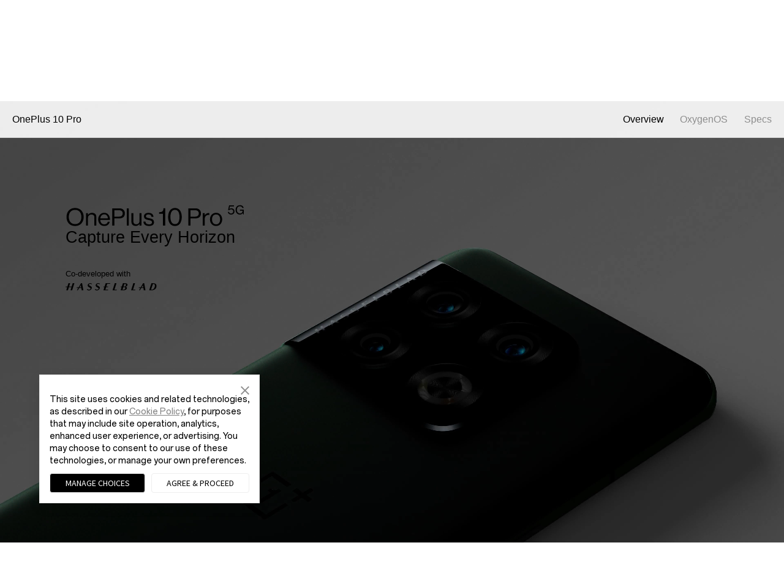

--- FILE ---
content_type: text/html
request_url: https://www.oneplus.com/ph/10-pro
body_size: 49785
content:

<!DOCTYPE HTML>

<html lang="en-GB" from="AEM:Oasis">
  <script>
    var isIE11 = (/Trident\/7\./).test(navigator.userAgent);
    if(isIE11) {
      var script = document.createElement('script');
      script.type = 'text/javascript';
      script.src = 'https://www.oneplus.com/content/dam/statics/oasis/js/polyfill.min.js';
      document.getElementsByTagName('head')[0].appendChild(script);
    }
  </script>
  <head>
    <meta charset="UTF-8"/>
    <title>
    OnePlus 10 Pro 5G 
    </title>
    
    <meta name="description" content="All-new OnePlus 10 Pro 5G with Second-Generation Hasselblad Camera for Mobile, OnePlus Billion Color Solution, Snapdragon® 8 Gen 1 Mobile Platform, 120 Hz Fluid AMOLED with 2nd-Gen LTPO, SUPERVOOC and AIRVOOC charging."/>
    
    <link rel="canonical" href="https://www.oneplus.com/ph/10-pro"/>
    <link rel="alternate" hreflang="en-US" href="https://www.oneplus.com/us/10-pro"/>
    <link rel="alternate" hreflang="es-US" href="https://www.oneplus.com/us_es/10-pro"/>
    <link rel="alternate" hreflang="fr-CA" href="https://www.oneplus.com/ca_fr/10-pro"/>
    <link rel="alternate" hreflang="en-CA" href="https://www.oneplus.com/ca_en/10-pro"/>
    <link rel="alternate" hreflang="es-MX" href="https://www.oneplus.com/mx/10-pro"/>
    <link rel="alternate" hreflang="es-CL" href="https://www.oneplus.com/cl/10-pro"/>
    <link rel="alternate" hreflang="de-AT" href="https://www.oneplus.com/at/10-pro"/>
    <link rel="alternate" hreflang="nl-BE" href="https://www.oneplus.com/be_nl/10-pro"/>
    <link rel="alternate" hreflang="fr-BE" href="https://www.oneplus.com/be_fr/10-pro"/>
    <link rel="alternate" hreflang="en-BG" href="https://www.oneplus.com/bg/10-pro"/>
    <link rel="alternate" hreflang="en-HR" href="https://www.oneplus.com/hr/10-pro"/>
    <link rel="alternate" hreflang="en-CZ" href="https://www.oneplus.com/cz/10-pro"/>
    <link rel="alternate" hreflang="da-DK" href="https://www.oneplus.com/dk/10-pro"/>
    <link rel="alternate" hreflang="en-EE" href="https://www.oneplus.com/ee/10-pro"/>
    <link rel="alternate" hreflang="fi-FI" href="https://www.oneplus.com/fi/10-pro"/>
    <link rel="alternate" hreflang="fr-FR" href="https://www.oneplus.com/fr/10-pro"/>
    <link rel="alternate" hreflang="de-DE" href="https://www.oneplus.com/de/10-pro"/>
    <link rel="alternate" hreflang="el-GR" href="https://www.oneplus.com/gr/10-pro"/>
    <link rel="alternate" hreflang="en-HU" href="https://www.oneplus.com/hu/10-pro"/>
    <link rel="alternate" hreflang="en-IE" href="https://www.oneplus.com/ie/10-pro"/>
    <link rel="alternate" hreflang="it-IT" href="https://www.oneplus.com/it/10-pro"/>
    <link rel="alternate" hreflang="en-LV" href="https://www.oneplus.com/lv/10-pro"/>
    <link rel="alternate" hreflang="en-LT" href="https://www.oneplus.com/lt/10-pro"/>
    <link rel="alternate" hreflang="fr-LU" href="https://www.oneplus.com/lu_fr/10-pro"/>
    <link rel="alternate" hreflang="de-LU" href="https://www.oneplus.com/lu_de/10-pro"/>
    <link rel="alternate" hreflang="nl-NL" href="https://www.oneplus.com/nl/10-pro"/>
    <link rel="alternate" hreflang="pl-PL" href="https://www.oneplus.com/pl/10-pro"/>
    <link rel="alternate" hreflang="en-PT" href="https://www.oneplus.com/pt/10-pro"/>
    <link rel="alternate" hreflang="en-RO" href="https://www.oneplus.com/ro/10-pro"/>
    <link rel="alternate" hreflang="es-ES" href="https://www.oneplus.com/es/10-pro"/>
    <link rel="alternate" hreflang="en-SK" href="https://www.oneplus.com/sk/10-pro"/>
    <link rel="alternate" hreflang="en-SI" href="https://www.oneplus.com/si/10-pro"/>
    <link rel="alternate" hreflang="sv-SE" href="https://www.oneplus.com/se/10-pro"/>
    <link rel="alternate" hreflang="en-GB" href="https://www.oneplus.com/uk/10-pro"/>
    <link rel="alternate" hreflang="en-NO" href="https://www.oneplus.com/no/10-pro"/>
    <link rel="alternate" hreflang="ru-RU" href="https://www.oneplus.com/ru/10-pro"/>
    <link rel="alternate" hreflang="ru-KZ" href="https://www.oneplus.com/kz/10-pro"/>
    <link rel="alternate" hreflang="zh-CN" href="https://www.oneplus.com/cn/10-pro"/>
    <link rel="alternate" hreflang="zh-HK" href="https://www.oneplus.com/hk/10-pro"/>
    <link rel="alternate" hreflang="en-HK" href="https://www.oneplus.com/hk_en/10-pro"/>
    <link rel="alternate" hreflang="en-IN" href="https://www.oneplus.in/10-pro"/>
    <link rel="alternate" hreflang="th-TH" href="https://www.oneplus.com/th/10-pro"/>
    <link rel="alternate" hreflang="en-MY" href="https://www.oneplus.com/my/10-pro"/>
    <link rel="alternate" hreflang="en-BD" href="https://www.oneplus.com/bd/10-pro"/>
    <link rel="alternate" hreflang="en-AU" href="https://www.oneplus.com/au/10-pro"/>
    <link rel="alternate" hreflang="en-AE" href="https://www.oneplus.com/ae/10-pro"/>
    <link rel="alternate" hreflang="ar-SA" href="https://www.oneplus.com/sa/10-pro"/>
    <link rel="alternate" hreflang="en-TR" href="https://www.oneplus.com/tr/10-pro"/>
    <link rel="alternate" hreflang="en-IL" href="https://www.oneplus.com/il/10-pro"/>
    <link rel="alternate" hreflang="en-PK" href="https://www.oneplus.com/pk/10-pro"/>
    <link rel="alternate" hreflang="ar-IQ" href="https://www.oneplus.com/iq/10-pro"/>
    <link rel="alternate" hreflang="ar-EG" href="https://www.oneplus.com/eg/10-pro"/>
    <link rel="alternate" hreflang="ar-BH" href="https://www.oneplus.com/bh/10-pro"/>
    <link rel="alternate" hreflang="ar-OM" href="https://www.oneplus.com/om/10-pro"/>
    <link rel="alternate" hreflang="ar-JO" href="https://www.oneplus.com/jo/10-pro"/>
    <link rel="alternate" hreflang="fr-TN" href="https://www.oneplus.com/tn_fr/10-pro"/>
    <link rel="alternate" hreflang="en-TN" href="https://www.oneplus.com/tn_en/10-pro"/>
    <link rel="alternate" hreflang="ar-QA" href="https://www.oneplus.com/qa_ar/10-pro"/>
    <link rel="alternate" hreflang="en-QA" href="https://www.oneplus.com/qa_en/10-pro"/>
    <link rel="alternate" hreflang="en-ZA" href="https://www.oneplus.com/za/10-pro"/>
    <link rel="alternate" hreflang="en-NP" href="https://www.oneplus.com/np/10-pro"/>
    <link rel="alternate" hreflang="en-PH" href="https://www.oneplus.com/ph/10-pro"/>
    <link rel="alternate" hreflang="en-MM" href="https://www.oneplus.com/mm/10-pro"/>
    <link rel="alternate" hreflang="en" href="https://www.oneplus.com/global/10-pro"/>
    
    <meta name="template" content="content-page-template"/>
    <meta name="viewport" content="width=device-width, initial-scale=1"/>
    <meta name="referrer" content="no-referrer-when-downgrade"/>
    <meta http-equiv="Content-Security-Policy" content="upgrade-insecure-requests"/>

    <meta property="og:title" content="OnePlus 10 Pro 5G"/>
    <meta property="og:description" content="All-new OnePlus 10 Pro 5G with Second-Generation Hasselblad Camera for Mobile, OnePlus Billion Color Solution, Snapdragon® 8 Gen 1 Mobile Platform, 120 Hz Fluid AMOLED with 2nd-Gen LTPO, SUPERVOOC and AIRVOOC charging."/>
    <meta property="og:url" content="https://www.oneplus.com/ph/10-pro"/>
    <meta property="og:locale" content="en-GB"/>
    <meta property="og:image" content="https://www.oneplus.com/content/dam/oasis/page/common/logo/OnePlus_Logo.png"/>
    <meta property="og:type" content="website"/>
    <meta property="og:site_name" content="OnePlus"/>
    
    


  
    
<link rel="stylesheet" href="/etc.clientlibs/oasis/clientlibs/clientlib-site.min.ACSHASH598d69c702a89b4fc4cc906db00dee61.css" type="text/css">





  
  
  
  
    <link rel="stylesheet" href="https://www.oneplus.com/content/dam/statics/oasis/font/aem-font/index-v3.css?version=v1"/>
  


  
  <link rel="icon" href="https://www.oneplus.com/content/dam/oasis/oneplus.ico" type="image/x-icon"/>
  <link rel="shortcut icon" href="https://www.oneplus.com/content/dam/oasis/oneplus.ico" type="image/x-icon"/>
  


  
    
<link rel="stylesheet" href="/etc.clientlibs/oasis/clientlibs/clientlib-campaign.min.ACSHASHd41d8cd98f00b204e9800998ecf8427e.css" type="text/css">






  





                              <script>!function(e){var n="https://s.go-mpulse.net/boomerang/";if("False"=="True")e.BOOMR_config=e.BOOMR_config||{},e.BOOMR_config.PageParams=e.BOOMR_config.PageParams||{},e.BOOMR_config.PageParams.pci=!0,n="https://s2.go-mpulse.net/boomerang/";if(window.BOOMR_API_key="M4KEG-LG5GS-5FYCU-LKNFJ-XPFZT",function(){function e(){if(!o){var e=document.createElement("script");e.id="boomr-scr-as",e.src=window.BOOMR.url,e.async=!0,i.parentNode.appendChild(e),o=!0}}function t(e){o=!0;var n,t,a,r,d=document,O=window;if(window.BOOMR.snippetMethod=e?"if":"i",t=function(e,n){var t=d.createElement("script");t.id=n||"boomr-if-as",t.src=window.BOOMR.url,BOOMR_lstart=(new Date).getTime(),e=e||d.body,e.appendChild(t)},!window.addEventListener&&window.attachEvent&&navigator.userAgent.match(/MSIE [67]\./))return window.BOOMR.snippetMethod="s",void t(i.parentNode,"boomr-async");a=document.createElement("IFRAME"),a.src="about:blank",a.title="",a.role="presentation",a.loading="eager",r=(a.frameElement||a).style,r.width=0,r.height=0,r.border=0,r.display="none",i.parentNode.appendChild(a);try{O=a.contentWindow,d=O.document.open()}catch(_){n=document.domain,a.src="javascript:var d=document.open();d.domain='"+n+"';void(0);",O=a.contentWindow,d=O.document.open()}if(n)d._boomrl=function(){this.domain=n,t()},d.write("<bo"+"dy onload='document._boomrl();'>");else if(O._boomrl=function(){t()},O.addEventListener)O.addEventListener("load",O._boomrl,!1);else if(O.attachEvent)O.attachEvent("onload",O._boomrl);d.close()}function a(e){window.BOOMR_onload=e&&e.timeStamp||(new Date).getTime()}if(!window.BOOMR||!window.BOOMR.version&&!window.BOOMR.snippetExecuted){window.BOOMR=window.BOOMR||{},window.BOOMR.snippetStart=(new Date).getTime(),window.BOOMR.snippetExecuted=!0,window.BOOMR.snippetVersion=12,window.BOOMR.url=n+"M4KEG-LG5GS-5FYCU-LKNFJ-XPFZT";var i=document.currentScript||document.getElementsByTagName("script")[0],o=!1,r=document.createElement("link");if(r.relList&&"function"==typeof r.relList.supports&&r.relList.supports("preload")&&"as"in r)window.BOOMR.snippetMethod="p",r.href=window.BOOMR.url,r.rel="preload",r.as="script",r.addEventListener("load",e),r.addEventListener("error",function(){t(!0)}),setTimeout(function(){if(!o)t(!0)},3e3),BOOMR_lstart=(new Date).getTime(),i.parentNode.appendChild(r);else t(!1);if(window.addEventListener)window.addEventListener("load",a,!1);else if(window.attachEvent)window.attachEvent("onload",a)}}(),"".length>0)if(e&&"performance"in e&&e.performance&&"function"==typeof e.performance.setResourceTimingBufferSize)e.performance.setResourceTimingBufferSize();!function(){if(BOOMR=e.BOOMR||{},BOOMR.plugins=BOOMR.plugins||{},!BOOMR.plugins.AK){var n=""=="true"?1:0,t="",a="clnqxzqxzvm2o2k3eljq-f-bdf3a7e69-clientnsv4-s.akamaihd.net",i="false"=="true"?2:1,o={"ak.v":"39","ak.cp":"1309350","ak.ai":parseInt("785223",10),"ak.ol":"0","ak.cr":9,"ak.ipv":4,"ak.proto":"h2","ak.rid":"33f7015b","ak.r":38938,"ak.a2":n,"ak.m":"b","ak.n":"essl","ak.bpcip":"18.219.11.0","ak.cport":50246,"ak.gh":"23.55.170.167","ak.quicv":"","ak.tlsv":"tls1.3","ak.0rtt":"","ak.0rtt.ed":"","ak.csrc":"-","ak.acc":"","ak.t":"1767580371","ak.ak":"hOBiQwZUYzCg5VSAfCLimQ==RmVo+KBpDahjqpXGxAZzH5SBAYie9j4eLYOly6sS533pIF0b4M4QD4riRmvuIPt/zCOj4VOsMxUvusw7rbbzlLna6jEJlChPl8gGq/XS/cKiWYWSYo0pO/+7iR81Yj4Y7u6/[base64]/7DPwthmwRRCQYQVxRqrD2+64fiE4AzXbsco5EaGkMHzpbudAZiuRCmRNEKK2/hg=","ak.pv":"38","ak.dpoabenc":"","ak.tf":i};if(""!==t)o["ak.ruds"]=t;var r={i:!1,av:function(n){var t="http.initiator";if(n&&(!n[t]||"spa_hard"===n[t]))o["ak.feo"]=void 0!==e.aFeoApplied?1:0,BOOMR.addVar(o)},rv:function(){var e=["ak.bpcip","ak.cport","ak.cr","ak.csrc","ak.gh","ak.ipv","ak.m","ak.n","ak.ol","ak.proto","ak.quicv","ak.tlsv","ak.0rtt","ak.0rtt.ed","ak.r","ak.acc","ak.t","ak.tf"];BOOMR.removeVar(e)}};BOOMR.plugins.AK={akVars:o,akDNSPreFetchDomain:a,init:function(){if(!r.i){var e=BOOMR.subscribe;e("before_beacon",r.av,null,null),e("onbeacon",r.rv,null,null),r.i=!0}return this},is_complete:function(){return!0}}}}()}(window);</script></head>
  <body class="page base-page basicpage op-lazyload ">
    
      <h1 class="visuallyhidden">OnePlus 10 Pro 5G</h1>
    
    


    <script>
        window.DIGITAL_DATA = {
            pageInfo: {
                "pageTitle" : "{{t9n:OnePlus 10 Pro 5G}}",
                "pageGroup" : "Other Page",
                "countryCode" : "ph",
                "language" : "en_GB",
                "deployArea" : "na"
            }
        }
    </script>



    


    <script>(function(w,d,s,l,i){w[l]=w[l]||[];w[l].push({'gtm.start':
      new Date().getTime(),event:'gtm.js'});var f=d.getElementsByTagName(s)[0],
      j=d.createElement(s),dl=l!='dataLayer'?'&l='+l:'';j.async=true;j.src=
      'https://www.googletagmanager.com/gtm.js?id='+i+dl;f.parentNode.insertBefore(j,f);
    })(window,document,'script','dataLayer','GTM-5HW9RGK');</script>
    <noscript>
      <iframe src="https://www.googletagmanager.com/ns.html?id=GTM-5HW9RGK" height="0" width="0" style="display:none;visibility:hidden"></iframe>
    </noscript>





  <script>
    window.AJAX_OPTIONS = {
      timeout: 30000,
      tips: "Oops, the spaceship just got lost! We are trying to get it back to earth."
    }
  </script>


  
    
      <input type="hidden" id="_com_account" name="_com_account" value="https://account.oneplus.com"/>
    
      <input type="hidden" id="_in_account" name="_in_account" value="https://account.oneplus.in"/>
    
      <input type="hidden" id="_cn_account" name="_cn_account" value="https://account.oneplus.com/cn"/>
    
      <input type="hidden" id="_cn_host" name="_cn_host" value="https://www.oneplus.com/cn"/>
    
      <input type="hidden" id="_net_host" name="_net_host" value="https://www.oneplus.com"/>
    
      <input type="hidden" id="_india_host" name="_india_host" value="https://www.oneplus.in"/>
    
      <input type="hidden" id="client_id_levin" name="client_id_levin" value="e4d4fc7eb94249febb80ed7e64b7c035"/>
    
      <input type="hidden" id="link-home" name="link-home" value="https://www.oneplus.com/ph/"/>
    
      <input type="hidden" id="link-user-center" name="link-user-center" value="https://www.oneplus.com/ph/customer/info"/>
    
      <input type="hidden" id="mark-current-store" name="mark-current-store" value="ph"/>
    
      <input type="hidden" id="xman-domain" name="xman-domain" value="https://storeapi-na.oneplus.com/xman"/>
    
      <input type="hidden" id="domain_host_levin" name="domain_host_levin" value="https://levinapi-na.oneplus.com/v2/api/router"/>
    
      <input type="hidden" id="client_id_levin" name="client_id_levin" value="e4d4fc7eb94249febb80ed7e64b7c035"/>
    
      <input type="hidden" id="currencySymbol" name="currencySymbol" value="₱"/>
    
      <input type="hidden" id="subscribe_list_id" name="subscribe_list_id" value="7a427be021"/>
    
      <input type="hidden" name="ga-event-category" id="ga-event-category" value="10-pro"/>
      <input type="hidden" id="local_price_format" name="local_price_format" value="%7B%22pattern%22%3A%22%25s%5Cu00a0%5Cu20ac%22%2C%22precision%22%3A2%2C%22requiredPrecision%22%3A2%2C%22decimalSymbol%22%3A%22%2C%22%2C%22groupSymbol%22%3A%22.%22%2C%22groupLength%22%3A3%2C%22integerRequired%22%3A1%7D"/>
      <input type="hidden" id="mark-currency-format" name="mark-currency-format" value="%7B%22pattern%22%3A%22%25s%5Cu00a0%5Cu20ac%22%2C%22precision%22%3A2%2C%22requiredPrecision%22%3A2%2C%22decimalSymbol%22%3A%22%2C%22%2C%22groupSymbol%22%3A%22.%22%2C%22groupLength%22%3A3%2C%22integerRequired%22%3A1%7D"/>
      <input type="hidden" id="_current_store" name="_current_store" value="ph"/>
      <input type="hidden" id="deploy-area" name="deploy-area" value="na"/>
      <input type="hidden" id="mallapi-domain" name="mallapi-domain" value="https://mallapi-na.oneplus.com/v2/api/router"/>
      <input type="hidden" id="accountapi-domain" name="accountapi-domain" value="https://accountapi-na.oneplus.com"/>
      <input type="hidden" id="member-domain" name="member-domain" value="https://memberapi-na.oneplus.com"/>
      <input type="hidden" name="mark-currency-code" id="mark-currency-code" value="PHP"/>
      <input type="hidden" name="bag-cart-products" id="bag-cart-products" value="https://storeapi-na.oneplus.com/xman/cart/index"/>
      <input type="hidden" name="link-sign-in" id="link-sign-in" value="https://storeapi-na.oneplus.com/xman/user/ac-login"/>
      <input type="hidden" id="review_host" name="review_host" value="https://reviewapi-na.oneplus.com"/>
      
      <input type="hidden" id="captcha_app_id" name="captcha_app_id" value="add491eacf9c3ac70368281dd4b7df86"/>
      <input type="hidden" id="finger-print-url" name="finger-print-url" value="https://bsp-di-us.heytapmobile.com/v1/js/d"/>
      <input type="hidden" id="finger-print-appId" name="finger-print-appId" value="dd4e4d48b9664f8da2cc0796e4f6f9d3"/>
      <input type="hidden" id="mallapi-rcc-domain" name="mallapi-rcc-domain" value="https://mallapi-na.oneplus.com/v2/api/rest"/>
    


  


  <div vue-comp="header-common" class="" v-cloak>
  <!-- 问卷统一入口 -->
  <slide-question v-if="showQuestion || showHotjarQuestion" :question-data="questionData" @close-question="closeQuestion">

  </slide-question>

  <bar-store-confirm class="hidden-in-bbs-app hidden-in-heytap-app hidden-in-store-app hidden-in-member-app"></bar-store-confirm>

  <!-- S ribbon -->
  <bar-hint class="hidden-in-bbs-app hidden-in-heytap-app hidden-in-store-app hidden-in-member-app">
    <p class="text-white" slot="rich"></p>
    <p class="text-white" slot="compact"></p>
  </bar-hint>
  <!-- E ribbon -->
  <div class="floating-layer" v-if="isShowFloating">
    <!-- 客服浮窗 -->
    <online-chat class="hidden-in-store-app hidden-in-heytap-app hidden-in-member-app"></online-chat>
    <!-- 下载浮窗 -->
    
  </div>

  <one-dialog ref="errMsg" class-name="err-msg">{{errMsg}}</one-dialog>
</div>

  <header>

<div vue-comp="headerV3" v-cloak>
  <div class="hidden-in-store-app hidden-in-member-app hidden-in-heytap-app">
    <header id="header-v3" class="header-v3 nav-opacity">
      <div :class="['top-header', {'fixed' : isXsMenu}]">
        <div class="nav">
          <!-- S logo -->
          <div class="nav-logo logo">
            <transition name="xsLogo-fade">
              <a href="https://www.oneplus.com/ph/" @click="ga4Event({button_name:'Oneplus Logo', function_type:'back to homepage'}, 'function_entry')" v-show="!productMenuFlag">
                <svg class="ico svg-icon" xmlns="http://www.w3.org/2000/svg" viewBox="0 0 103 24">
                  <path fill-rule="evenodd" clip-rule="evenodd" d="M.998 3.75V24h20.25V12.438h-2.25v9.312H3.248V6h9.313V3.75H.998zM18.996 0v3.75h-3.75V6h3.75v3.75h2.25V6h3.75V3.75h-3.75V0h-2.25z"></path>
                  <path fill-rule="evenodd" clip-rule="evenodd" d="M12.56 18.75V8.875h-2c0 .68-.229 1.192-.576 1.496-.362.304-.911.441-1.548.441h-.25v1.626h2.124v6.312h2.25zm23.264-5.087c0-2.278-1.023-4.046-3.116-4.046s-3.163 1.768-3.163 4.046c0 2.263 1.07 4.031 3.163 4.031s3.116-1.768 3.116-4.03zm-8.642 0c0-3.41 2.14-5.942 5.511-5.942 3.372 0 5.496 2.533 5.496 5.942 0 3.41-2.124 5.927-5.496 5.927-3.37 0-5.511-2.517-5.511-5.927zm12.986-5.719h2.349l3.802 6.357c.367.62.798 1.593.798 1.593h.033s-.064-1.18-.064-1.976V7.944h2.284v11.39h-2.236l-3.899-6.292c-.367-.605-.814-1.577-.814-1.577h-.032s.064 1.195.064 1.991v5.879h-2.285V7.944zm11.836 0h8.403v1.943h-6.086v2.55h5.336v1.895H54.32v3.075h6.134v1.928h-8.451V7.944zm13.086 5.385h2.396c1.214 0 1.853-.67 1.853-1.705 0-1.067-.67-1.673-1.82-1.673h-2.43v3.378zm-2.4-5.385h5.017c1.326 0 2.316.382 2.987 1.068.64.653 1.023 1.545 1.023 2.596 0 2.15-1.422 3.6-3.818 3.6h-2.812v4.127h-2.396V7.945zm10.74 0h2.316v9.463h5.368v1.928H73.43V7.944zm8.912 7.726V7.945h2.317v7.727c0 1.178.59 2.007 2.14 2.007 1.47 0 2.157-.86 2.157-2.039V7.944h2.317v7.727c0 2.437-1.502 3.855-4.425 3.855-2.956 0-4.506-1.386-4.506-3.855zm10.56.144h2.269c.16 1.37.942 1.912 2.572 1.912 1.182 0 2.22-.414 2.22-1.466 0-1.115-1.085-1.338-2.827-1.736-2.045-.462-3.914-1.004-3.914-3.378 0-2.246 1.837-3.409 4.377-3.409 2.573 0 4.234 1.258 4.41 3.553h-2.221c-.128-1.148-1.022-1.721-2.205-1.721-1.246 0-2.06.526-2.06 1.338 0 .924.798 1.195 2.492 1.562 2.348.51 4.265 1.067 4.265 3.52 0 2.31-1.869 3.6-4.44 3.6-3.1 0-4.858-1.37-4.938-3.775z"></path>
                </svg>
              </a>
            </transition>
            <transition name="xsBack-fade">
              <div v-show="productMenuFlag" class="go-back" @click="goBack">
                <svg class="ico svg-icon" viewBox="0 0 20 20">
                  <path clip-rule="evenodd" d="M13 10.41l-5.25 5.506-.861-.905L11.667 10 6.889 4.988l.861-.905L13 9.589c.22.226.22.594 0 .821z"></path>
                </svg>
              </div>
            </transition>
          </div>
          <!-- E logo -->

          <!-- S PC product nav -->
          <div class="nav-center">
            <ul v-if="headerData && headerData.productItems && headerData.productItems.length > 0">
              <template v-for="(item, k) in headerData.productItems">
                <li v-if="(isDtbMode && Number(item.isDtb)) || (!isDtbMode && !Number(item.isDtb)) || item.navType == 'commonNav'" class="first-product" :class="item.navStyle" @mouseenter="showSecondMenu(k, $event, item.nav)" @mouseleave="showSecondMenu(-1, $event)">
                  <a @click="ga4Event({level: 'first',nav_group: 'none',nav_name: item.navItem})" class="font-body-md first-product-name black95" :target="item.navNewPage" :href="initLink(item.navItemLink)">{{item.nav}}</a>

                  <!-- S PC二级导航 -->
                  <transition name="nav-fade">
                    <template v-if="(item.leftItems && item.leftItems.length > 0) || (item.rightItems && item.rightItems.length > 0)">
                      <nav :class="['product-list', {'nav-show': navIndex == k}]" v-show="navIndex == k">
                        <div class="product-box">
                          <!-- S 二级导航左边产品部分 -->
                          <div class="list-left">
                            <div class="list-left-box list-box">
                              <!-- 大标题 -->
                              <a @click="ga4Event({nav_group:item.nav, method:'Big Title', nav_name:item.leftTitle, level: 'second', position: 'Left'})" v-if="item.leftTitle" :href="initLink(item.secondTitleLink)" class="list-title font-subheading-md">{{item.leftTitle}}
                                <svg class="icon svg-icon arrow-icon" viewBox="0 0 20 20">
                                  <g clip-path="url(#icon-arrow-right-simple_clip0_430_12888)">
                                    <path d="M15.19 10.75H2v-1.5h13.19l-4.72-4.72 1.06-1.06L18.06 10l-6.53 6.53-1.06-1.06 4.72-4.72z"></path>
                                  </g>
                                  <defs>
                                    <clipPath id="icon-arrow-right-simple_clip0_430_12888">
                                      <path d="M0 0h20v20H0z"></path>
                                    </clipPath>
                                  </defs>
                                </svg>
                              </a>

                              <!-- 产品列表 -->
                              <div v-for="list in item.leftItems" class="product-series">
                                <a @click="ga4Event({nav_group:item.nav, method:list.title, nav_name:item.leftTitle, level: 'second', position: 'Left'})" :href="initLink(list.titleLink)" :class="[list.subItem && list.subItem.length > 0 ? 'font-note-sm black55' : 'emptyList font-body-md black95', 'product-series-title']">{{list.title}}</a>
                                <ul v-if="list.subItem && list.subItem.length > 0" class="product-series-main">
                                  <li v-for="product in list.subItem">
                                    <a @click="ga4Event({nav_group:item.nav, method:list.title, nav_name:product.name, level: 'second', position: 'Left'})" :href="initLink(product.link)" :target="product.newPage">
                                      <div class="img-box" v-if="product.img">
                                        <img class="op-lazyload" :data-src-2x="product.img" alt=""/>
                                      </div>
                                      <div class="product-name font-body-md black95">{{product.name}}</div>
                                      <div v-if="product.tag" class="product-tag font-note-xs">{{product.tag}}</div>
                                    </a>
                                  </li>
                                </ul>
                              </div>
                            </div>
                          </div>
                          <!-- E 二级导航左边产品部分 -->

                          <!-- S 二级导航右边文字链部分 -->
                          <div :class="['list-right', {'list-right-empty': !item.rightTitle && !item.rightItems && !headerData.appDownload}]">
                            <div class="list-right-box list-box">
                              <!-- 大标题 -->
                              <a @click="ga4Event({nav_group:item.nav, method:'Big Title', nav_name:item.rightTitle, level: 'second', position: 'Right'})" v-if="item.rightTitle" class="font-body-md black95" :href="initLink(item.titleLink)">{{item.rightTitle}}</a>

                              <!-- 文字链列表 -->
                              <div v-for="link in item.rightItems" class="link-series">
                                <p v-if="link.title" class="font-note-sm black55">{{link.title}}</p>
                                <ul v-if="link.subItem && link.subItem.length > 0">
                                  <li v-for="subLink in link.subItem">
                                    <a @click="ga4Event({nav_group:item.nav, method:subLink.text, nav_name:link.title, level: 'second', position: 'Right'})" class="font-body-md black95" :href="initLink(subLink.textLink)" :target="subLink.newPage">{{subLink.text}}</a>
                                  </li>
                                </ul>
                              </div>

                              <!-- app下载 -->
                              <div class="app-download" v-if="headerData.appDownload">
                                <a @click="ga4Event({nav_group:item.nav, method:'Get APP', nav_name:headerData.appDownload, level: 'second', position: 'Right'})" class="font-body-md black95" :href="initLink(headerData.appDownloadLink)" :target="headerData.appDownloadnewpage">{{headerData.appDownload}}
                                  <svg class="icon svg-icon arrow-icon" viewBox="0 0 20 20">
                                    <g clip-path="url(#icon-arrow-right-simple_clip0_430_12888)">
                                      <path d="M15.19 10.75H2v-1.5h13.19l-4.72-4.72 1.06-1.06L18.06 10l-6.53 6.53-1.06-1.06 4.72-4.72z"></path>
                                    </g>
                                    <defs>
                                      <clipPath id="icon-arrow-right-simple_clip0_430_12888">
                                        <path d="M0 0h20v20H0z"></path>
                                      </clipPath>
                                    </defs>
                                  </svg>
                                </a>
                              </div>
                            </div>
                          </div>
                          <!-- E 二级导航右边文字链部分 -->
                        </div>
                      </nav>
                    </template>
                  </transition>
                  <!-- E PC二级导航 -->
                </li>
              </template>
            </ul>
          </div>
          <!-- E PC product nav -->

          <!-- S nav right -->
          <ul class="nav-right">
            <!-- S 搜索 -->
            <template v-if="!isDtbMode && Number(headerData.searchDisplay)">
              <transition name="xsMenu-fade">
                <li v-show="!isXsMenu" class="header-search" @mouseenter="getSearchInfo(1)" @mouseleave="getSearchInfo(0)">
                  <a @click="getSearchInfo(1, true)">
                    <svg class="svg-icon ico-header-search" xmlns="http://www.w3.org/2000/svg" width="24" height="24" viewBox="0 0 24 24" fill="none">
                      <path fill-rule="evenodd" clip-rule="evenodd" d="M16.6918 10.8959C16.6918 14.0969 14.0969 16.6918 10.8959 16.6918C7.69492 16.6918 5.1 14.0969 5.1 10.8959C5.1 7.69492 7.69492 5.1 10.8959 5.1C14.0969 5.1 16.6918 7.69492 16.6918 10.8959ZM15.5294 16.6608C14.2616 17.6812 12.6501 18.2918 10.8959 18.2918C6.81127 18.2918 3.5 14.9806 3.5 10.8959C3.5 6.81127 6.81127 3.5 10.8959 3.5C14.9806 3.5 18.2918 6.81127 18.2918 10.8959C18.2918 12.6501 17.6812 14.2616 16.6608 15.5294L20.5011 19.3697L19.3697 20.5011L15.5294 16.6608Z" fill="black"/>
                    </svg>
                  </a>

                  <!-- S 搜索弹窗 -->
                  <div class="search-card" :class="searchFocused ? 'active' : '' ">
                    <one-search ref="searchInput" v-if="searchInit" @submit="searchWord" focused-on @cancel="cancelXsSearch"></one-search>
                  </div>
                  <!-- E 搜索弹窗 -->
                </li>
              </transition>
            </template>
            <!-- E 搜索 -->

            <!-- S 购物车 -->
            <template v-if="!isDtbMode && Number(headerData.cartDisplay)">
              <transition name="xsMenu-fade">
                <li v-show="!isXsMenu" :class="['mini-cart', {'active': showMiniCart}]" @mouseenter="fetchCartInfo" @mouseleave="closeMiniCart" ref="shopBag">
                  <a :class="{'active': showMiniCart}" @click="clickMiniCart">
                    <svg class="ico svg-icon ico-cart show-number" viewBox="0 0 24 24" fill="none">
                      <path d="M3 4.75h1.825l.588 5.588.557 5.852A2 2 0 007.961 18h10.077a2 2 0 001.991-1.81l.762-8A2 2 0 0018.801 6H7.198c-.254 0-.497.047-.72.134L6.246 3.92a.75.75 0 00-.746-.67H3v1.5zm4.214 8.675l.032-.004-.34-3.233-.204-2.14a.5.5 0 01.497-.548H18.8a.5.5 0 01.498.547l-.762 8a.5.5 0 01-.498.453H7.961a.5.5 0 01-.497-.453l-.25-2.622z"></path>
                      <path d="M10 13.75a.75.75 0 01.75-.75h4.5a.75.75 0 010 1.5h-4.5a.75.75 0 01-.75-.75zM11 20a1 1 0 11-2 0 1 1 0 012 0zm6 0a1 1 0 11-2 0 1 1 0 012 0z"></path>
                    </svg>
                    <span class="red-dot font-note-xs" v-if="cart.itemNum && cart.itemNum > 0">{{cart.itemNum}}</span>
                  </a>

                  <!-- mini购物车-S  -->
                  <div :class="['cart-warper', {'active': showMiniCart}]">
                    <nav class="basket-info-nav">
                      <div class="basket-main">
                        <div class="cart-items-placeholder" v-if="cart.loading">
                          <one-spinner></one-spinner>
                          <div class="loading-text">{{searchData.loading}}</div>
                        </div>
                        <div v-else class="minicart-container" :class="{'empty-cart':!(cart.cartGoods && cart.cartGoods.length)}">
                          <ul class="cart-products" v-if="cart.cartGoods && cart.cartGoods.length && !cart.loading">
                            <li v-for="(item,index) in cart.cartGoods" class="products-link" :class="{'gift-item': item.buyType == 2}">
                              <a :href="item.urlPath">
                                <div class="cart-item-warper">
                                  <div class="cart-item-td td-image">
                                    <span class="image-placeholder">
                                      <img :src="clipImage(item.imageUrl, '160x160')" :srcset="item.imageUrl+ ' 1x,' + item.imageUrl+ ' 2x'" :alt="item.displayName"/>
                                    </span>
                                  </div>
                                  <div class="cart-item-info">
                                    <span class="main-item-warper">
                                      <div class="main-item">
                                        <!-- 商品名称 -->
                                        <div class="cart-item-name">
                                          <!-- 商品名 -->
                                          <div class="font-body-md">
                                            <template v-if="item.attachment && item.attachment.productDisplayName">{{item.attachment.productDisplayName}}</template>
                                            <template v-else>{{item.displayName}}</template>
                                            <!-- 赠品标签 -->
                                            <span class="tag-gift-tag font-note-xs" v-if="item.buyType == 2">{{searchData.gift}}</span>
                                          </div>
                                          <!-- 商品选型 -->
                                          <template v-for="option in item.attachment.skuSelectOptions">
                                            <span class="item-attr font-note-sm">{{option.optLabel}}</span>
                                          </template>
                                        </div>
                                        <!-- 价格信息 -->
                                        <div class="item-price-info no-wrap font-note-sm">
                                          <span class="now-price">{{formatCurrency(item.nowPrice)}}</span>
                                          <span class="item-qty">
                                            x {{item.skuCount}}
                                          </span>
                                        </div>
                                      </div>
                                    </span>
                                    <span v-for="childItem in item.childItems" v-if="childItem.buyType == 2 || childItem.itemType == 4" class="cart-sku-gift-item">
                                      <div class="cart-item-name font-body-md">
                                        <span>{{childItem.displayName}}</span>
                                        <!-- 赠品标签 -->
                                        <span v-if="childItem.buyType == 2" class="tag-gift-tag font-note-xs">{{searchData.gift}}</span>
                                        <!-- 保险标签 -->
                                        <span v-else-if="childItem.itemType == 4" class="font-note-xs tag-gift-tag">{{searchData.insurance}}</span>
                                      </div>
                                      <span class="item-price-info no-wrap font-note-sm">
                                        <span v-if="childItem.buyType == 2" class="now-price">{{searchData.free}}</span>
                                        <span v-else-if="childItem.itemType == 4" class="now-price">{{formatCurrency(childItem.nowPrice)}}</span>
                                        <span class="item-qty">x {{childItem.skuCount}}</span>
                                      </span>
                                    </span>
                                    <!-- 以旧换新 -->
                                    <span v-if="item.evaluateOrder" class="cart-sku-gift-item" :class="item.evaluateOrder && item.evaluateOrder.evaluationIsExpired?'expired':''">
                                      <div class="cart-item-name font-body-md">
                                        <span>{{searchData.exchangeProgram}}</span>
                                        <span class="tag-gift-tag font-note-xs expired-tag">{{searchData.expired}}</span>
                                      </div>
                                      <span class="item-price-info no-wrap font-note-sm">
                                        <span class="now-price">-{{formatCurrency(item.evaluateOrder.evaluateTotalPrice)}}</span>
                                      </span>
                                    </span>
                                  </div>
                                </div>
                              </a>
                            </li>
                          </ul>

                          <!-- 购物车为空 -->
                          <div class="cart-no-products" v-if="cart.cartGoods && !cart.cartGoods.length && !cart.loading">
                            <div class="text-container font-body-lg">
                              <p v-if="!cart.showError">
                                {{searchData.emptyCart}}
                              </p>
                              <p v-if="cart.showError">
                                {{searchData.oopsText}}
                              </p>
                            </div>
                            <div class="icon-container">
                              <svg class="ico svg-icon ico-shop-bag" viewBox="0 0 120 120" fill="none">
                                <path d="M35.25 46.517a1.03 1.03 0 011.022-1.165h57.517a1.03 1.03 0 011.022 1.165l-4.148 31.54a1.03 1.03 0 01-1.021.897H40.419a1.03 1.03 0 01-1.022-.896L35.25 46.517z" stroke="#000" stroke-width="1.237"></path>
                                <path d="M15 36.358h11.872a3.092 3.092 0 013.066 2.689l6.726 51.065a3.092 3.092 0 003.065 2.688h48.04" stroke="#000" stroke-width="1.237"></path>
                                <ellipse cx="77.235" cy="96.354" rx="2.826" ry="2.955" stroke="#000" stroke-width="1.237"></ellipse>
                                <ellipse cx="52.055" cy="96.354" rx="2.826" ry="2.955" stroke="#000" stroke-width="1.237"></ellipse>
                                <path d="M39.4 76.6h-4.803m-3.354-26.214h4.625" stroke="#000" stroke-width="1.237"></path>
                                <path d="M29.701 40.413h-13.47a1.03 1.03 0 01-1.03-1.031v-3.594M36.2 89h50.37c.569 0 1.03.462 1.03 1.031v3.37M35.868 50.334h58.496" stroke="#000" stroke-width=".618"></path>
                                <path opacity=".45" d="M55.35 53.317l-11.774 10.19L56.03 77.895l11.773-10.19L55.35 53.316zm19.691 3.034l9.132 5.51-9.361 16.073-9.14-5.276 9.369-16.307zm-7.827 7.195a4.625 4.625 0 100-9.25 4.625 4.625 0 000 9.25z" stroke="#F50514" stroke-width=".412" stroke-miterlimit="10" stroke-linecap="round" stroke-dasharray="0.82 0.82"></path>
                                <circle cx="65.11" cy="31" r="11" stroke="#F50514" stroke-width=".412" stroke-linecap="round" stroke-dasharray="1.24 1.24"></circle>
                                <path d="M65.621 29.477c.535-.366 1.037-.76 1.037-1.554 0-.633-.308-1.613-1.619-1.613-1.31 0-1.555.996-1.634 1.534h-1.33c0-1.091.682-2.705 2.93-2.705 2.009 0 2.98 1.282 2.98 2.8 0 1.392-.808 2.01-1.36 2.39-.777.538-1.343.934-1.343 1.994v.98h-1.327V32.29c0-1.643.955-2.322 1.666-2.813zm-1.86 6.018c0-.252.101-.493.284-.671a.983.983 0 011.373 0c.183.178.285.42.285.671a.939.939 0 01-.285.672.983.983 0 01-.687.277.983.983 0 01-.686-.278.939.939 0 01-.285-.67z" fill="#F50514"></path>
                              </svg>
                            </div>
                            <div class="cart-free-limit free-text font-body-md">
                              <span>
                                {{searchData.youAre}}
                                <span class="shipping-fee" v-if="cart.cartGoods && cart.cartGoods.length">{{freeShippingPrice}}</span>
                                <span v-else class="shipping-fee">100,00 €</span>
                                {{searchData.freeShipping}}
                              </span>
                            </div>
                          </div>
                        </div>
                      </div>

                      <div class="cart-info" v-if="!cart.loading && !isEmptyCart">
                        <div class="cart-link" v-if="!cart.showError">
                          <div class="text">
                            <div class="total-price font-body-lg">
                              <span class="label">{{searchData.total}}</span>
                              <span class="value">{{formatCurrency(cart.totalPrice)}}</span>
                            </div>
                            <div class="gifts-tips" v-if="cart.giftsTips">{{searchData.freeGift}}</div>
                          </div>
                          <div class="cart-free-limit font-note-sm" v-if="!cart.loading">
                            <span v-if="cart.freeShopping">{{searchData.getGift}}</span>
                            <span v-else>
                              {{searchData.youAre}}
                              <span class="shipping-fee" v-if="cart.cartGoods && cart.cartGoods.length">{{freeShippingPrice}}</span>
                              <span v-else class="shipping-fee">100,00 €</span>
                              {{searchData.freeShipping}}
                            </span>
                          </div>
                          <div class="buttons">
                            <div class="item">
                              <a @click="ga4Event({button_name:searchData.checkCart, function_type: 'Shopping cart'}, 'function_entry')" class="new-button new-button--secondary btn-text full-width is-block" :href="initLink('/jcart?from=mini_cart')">{{searchData.checkCart}}</a>
                            </div>
                            <div class="item">
                              <a @click="ga4Event({button_name:searchData.checkout, function_type: 'Shopping cart'}, 'function_entry')" class="new-button new-button--primary btn-text full-width is-block" :href="initLink('/checkout/onepage?from=mini_cart/')" @click.prevent="checkGift">{{searchData.checkout}}</a>
                            </div>
                          </div>
                        </div>
                      </div>
                    </nav>
                  </div>
                  <!-- mini购物车-E -->
                </li>
              </transition>
            </template>
            <!-- E 购物车 -->

            <!-- S 移动端汉堡按钮 -->
            <li class="menu-icon">
              <a @click="showMenu" :class="{'show-menu': isXsMenu}">
                <i class="icon-show-menu"></i>
              </a>
            </li>
            <!-- E 移动端汉堡按钮 -->

            <!-- S 个人信息 -->
            <li v-if="Number(headerData.accountDisplay)" class="header-info" @mouseenter="showUserInfo(1)" @mouseleave="showUserInfo(0)">
              <a @click="goUserIconLogin({button_name:'Account center', function_type:'entry'}, 'function_entry')">
                <img class="pc-user-img" v-if="user.signedIn && user.avatar" :src="user.avatar" alt="Avatar"/>
                <svg v-else class="ico svg-icon ico-user" viewBox="0 0 24 24">
                  <path fill-rule="evenodd" clip-rule="evenodd" d="M4.5 12a7.5 7.5 0 1015 0 7.5 7.5 0 00-15 0zM3 12a9 9 0 1018 0 9 9 0 00-18 0z"></path>
                  <path fill-rule="evenodd" clip-rule="evenodd" d="M12 12.535a2 2 0 100-4 2 2 0 000 4zm0 1.5a3.5 3.5 0 100-7 3.5 3.5 0 000 7z"></path>
                  <path d="M18.063 18.651a6.502 6.502 0 00-12.126 0 9.058 9.058 0 01-1.105-1.207A8 8 0 0112 13a8 8 0 017.168 4.443c-.331.436-.701.84-1.105 1.208z"></path>
                </svg>
              </a>

              <div class="user-info-pc">
                <div class="user-info-box">
                  <!-- dtb模式下 小标题 -->
                  <div class="user-info-dtb-title font-note-sm" v-if="isDtbMode">
                    {{searchData.onePlusBusiness}}
                  </div>

                  <!-- 登陆注册栏 -->
                  <div class="sigin-box">
                    <a :class="['user-img', {'user-img-dtb': isDtbMode || user.isMembership}]" @click="goUserIconLogin({function_type: 'entry', button_name: 'Account center'}, 'function_entry')">
                      <img v-if="user.signedIn && user.avatar" :src="user.avatar" alt="Avatar"/>
                      <img v-else class="op-lazyload" data-src-2x="https://image01.oneplus.net/shop/202207/12/1-M00-3D-6B-rB8LB2LM696ARA9oAAACNk-7O5M305.svg" alt="Avatar"/>
                      <span v-if="isDtbMode" class="user-dtb"></span>
                      <span v-else-if="user.isMembership" class="user-membership">
                        <svg class="ico ico-membership" fill="none" viewBox="0 0 16 16">
                          <path d="M0 8a8 8 0 1116 0A8 8 0 110 8z" fill="#fff"></path>
                          <path fill-rule="evenodd" clip-rule="evenodd" d="M8 2a6 6 0 100 12A6 6 0 008 2zm3.292 9.382a4.724 4.724 0 01-6.674 0 4.724 4.724 0 010-6.674 4.724 4.724 0 016.674 0 4.724 4.724 0 010 6.674z" fill="#F50514"></path>
                          <path fill-rule="evenodd" clip-rule="evenodd" d="M8 4.657a3.342 3.342 0 10-.001 6.685 3.342 3.342 0 000-6.685zm-.025 5.406a2.04 2.04 0 01-2.04-2.04 2.04 2.04 0 012.04-2.038 2.04 2.04 0 012.039 2.039 2.041 2.041 0 01-2.04 2.039z" fill="#F50514"></path>
                        </svg>
                      </span>
                    </a>

                    <div class="user-sigin">
                      <p class="font-body-md black95">{{user.signedIn ? user.name : searchData.welcome}}</p>
                      <p v-if="!user.signedIn" class="sigin font-body-md">
                        <a href="javascript:void(0)" @click="goUserIconLogin({module:searchData.signUp,button_name: 'Entry'},'account_setting')">{{searchData.signUp}}</a>
                        <i></i>
                        <a href="javascript:void(0)" @click="goUserIconLogin({module:searchData.signIn,button_name: 'Entry'},'account_setting')">{{searchData.signIn}}</a>
                      </p>
                      <p v-else class="font-body-md sigin">
                        <a href="javascript:void(0)" @click="userSignOut({module:searchData.signOut,button_name: 'Entry'},'account_setting')">{{searchData.signOut}}</a>
                      </p>
                    </div>
                  </div>

                  <!-- 个人信息弹窗快捷入口栏 -->
                  <div class="user-menu">
                    <ul>
                      <li>
                        <a @click="ga4Event({function_type:'Account center', button_name: searchData.order}, 'function_entry')" :href="user.signedIn ? initLink('/sales/order/history?from=head') : 'https://www.oneplus.com/ph/check-order?from=head'">
                          <div class="img-box">
                            <img class="op-lazyload" data-src-2x="https://image01-in.oneplus.net/shop/202206/14/1-M00-3D-46-rB8LB2KoUleAUUNsAAABv1Ho6hY193.svg" alt=""/>
                            <span class="font-body-md black95">{{searchData.order}}</span>
                          </div>

                          <svg class="ico svg-icon" viewBox="0 0 20 20">
                            <path clip-rule="evenodd" d="M13 10.41l-5.25 5.506-.861-.905L11.667 10 6.889 4.988l.861-.905L13 9.589c.22.226.22.594 0 .821z"></path>
                          </svg>
                        </a>
                      </li>
                      <li>
                        <a @click="ga4Event({function_type:'Account center', button_name: searchData.account}, 'function_entry')" :href="initLink('/customer/info?from=head')">
                          <div class="img-box">
                            <img class="op-lazyload" data-src-2x="https://image01-in.oneplus.net/shop/202206/09/1-M00-3C-FD-rB8LB2KhoROAB5tdAAAEVeKlMcI807.svg" alt=""/>
                            <span class="font-body-md black95">{{searchData.account}}</span>
                          </div>

                          <svg class="ico svg-icon" viewBox="0 0 20 20">
                            <path clip-rule="evenodd" d="M13 10.41l-5.25 5.506-.861-.905L11.667 10 6.889 4.988l.861-.905L13 9.589c.22.226.22.594 0 .821z"></path>
                          </svg>
                        </a>
                      </li>
                      <li class="nav-badge nav-badge-mo" v-if="Number(headerData.achievementDisplay)">
                        <a @click="ga4Event({function_type:'Account center', button_name: searchData.achievement}, 'function_entry')" class="user-menu-item font-body-md" :href="initLink('/rcc/badge?from=head')">
                          <div class="img-box">
                            <img class="op-lazyload" data-src-2x="https://image01.oneplus.net/shop/202311/15/1-M00-48-89-CkvTlmVUbrqAHXt3AAAFepATGcY166.svg" alt=""/>
                            <span class="font-body-md black95">{{searchData.achievement}}</span>
                          </div>

                          <div class="nav-badge-right">
                            <div class="badge-icon">
                              <img class="op-lazyload" v-for="item in badgeList" :data-src-2x="item" alt=""/>
                            </div>

                            <svg class="ico svg-icon" viewBox="0 0 20 20">
                              <path clip-rule="evenodd" d="M13 10.41l-5.25 5.506-.861-.905L11.667 10 6.889 4.988l.861-.905L13 9.589c.22.226.22.594 0 .821z"></path>
                            </svg>
                          </div>
                        </a>
                      </li>
                      <template v-if="headerData && headerData.membersItems" v-for="data in headerData.membersItems">
                        <li v-if="(Number(data.isDtb) && isDtbMode) || (!isDtbMode && !Number(data.isDtb))">
                          <a @click="ga4Event({function_type:'Account center', button_name: data.title}, 'function_entry')" :href="initLink(data.link)" :target="data.newPage">
                            <div class="img-box">
                              <img class="op-lazyload" :data-src-2x="data.icon || 'https://image01.oneplus.net/shop/202206/17/1-M00-3D-5A-rB8bwmKsMNiAJlS1AAADtHsnzMM635.svg'" alt=""/>
                              <span class="font-body-md black95">{{data.title}}</span>
                            </div>

                            <svg class="ico svg-icon" viewBox="0 0 20 20">
                              <path clip-rule="evenodd" d="M13 10.41l-5.25 5.506-.861-.905L11.667 10 6.889 4.988l.861-.905L13 9.589c.22.226.22.594 0 .821z"></path>
                            </svg>
                          </a>
                        </li>
                      </template>
                    </ul>
                  </div>

                  <!-- dtb 切换模式 -->
                  <div v-if="hasDtbAuth">
                    <div class="dtb-switch-mode font-note-sm flex" @click="switchDtbMode">{{isDtbMode ? searchData.personalMode : searchData.businessMode}}</div>
                  </div>
                </div>
              </div>
            </li>
            <!-- E 个人信息 -->
          </ul>
          <!-- E nav right -->
        </div>

        <!-- S 移动端菜单栏 -->
        <transition name="xsNav-fade">
          <div v-show="isXsMenu" :class="['xs-nav-list', {'xs-nav-show': isXsMenu}]">
            <div class="xs-nav-box">
              <transition name="xsFirstNav-fade">
                <div v-show="!productMenuFlag">
                  <!-- S 一级产品类目列表 -->
                  <div class="product-list" v-if="xsMenuProductData && xsMenuProductData.length > 0">
                    <ul>
                      <template v-for="item in xsMenuProductData">
                        <li :class="['navList', item.navStyle]" v-if="(isDtbMode && Number(item.isDtb)) || (!isDtbMode && !Number(item.isDtb)) || item.navType == 'commonNav'" @click="goProductMenu(item)">
                          <div class="title-box">
                            <div class="img-box">
                              <img class="op-lazyload" :data-src-2x="item.navImg" alt=""/>
                            </div>
                            <span class="font-body-md black95">{{item.nav}}</span>
                          </div>
                          <svg class="ico svg-icon" viewBox="0 0 20 20">
                            <path clip-rule="evenodd" d="M13 10.41l-5.25 5.506-.861-.905L11.667 10 6.889 4.988l.861-.905L13 9.589c.22.226.22.594 0 .821z"></path>
                          </svg>
                        </li>
                      </template>
                    </ul>
                  </div>
                  <!-- E 一级产品类目列表 -->

                  <!-- S 一级纯外链类目列表 -->
                  <div class="product-link product-list">
                    <ul>
                      <template v-for="item in xsMenuLinkData">
                        <li :class="['navList', item.navStyle]" v-if="(isDtbMode && Number(item.isDtb)) || (!isDtbMode && !Number(item.isDtb)) || item.navType == 'commonNav'">
                          <a :href="initLink(item.navItemLink)" :target="item.navNewPage" @click="ga4Event({level: 'first',nav_group: 'none',nav_name: item.navItem})">
                            <div class="title-box">
                              <span class="font-body-md black95">{{item.nav}}</span>
                            </div>
                            <svg class="ico svg-icon" viewBox="0 0 20 20">
                              <path clip-rule="evenodd" d="M13 10.41l-5.25 5.506-.861-.905L11.667 10 6.889 4.988l.861-.905L13 9.589c.22.226.22.594 0 .821z"></path>
                            </svg>
                          </a>
                        </li>
                      </template>
                    </ul>
                  </div>
                  <!-- E 一级纯外链类目列表 -->

                  <!-- S 个人信息栏 -->
                  <template v-if="Number(headerData.accountDisplay)">
                    <div class="user-info">
                      <div class="user-info-box">
                        <!-- dtb模式下 小标题 -->
                        <div class="user-info-dtb-title font-note-sm" v-if="isDtbMode">
                          {{searchData.onePlusBusiness}}
                        </div>

                        <!-- 登陆注册栏 -->
                        <div class="sigin-box">
                          <a :class="['user-img', {'user-img-dtb': isDtbMode || user.isMembership}]" @click="goUserIconLogin({function_type: 'entry', button_name: 'Account center'}, 'function_entry')">
                            <img v-if="user.signedIn && user.avatar" class="op-lazyload" :data-src-2x="user.avatar" alt="Avatar"/>
                            <img v-else class="op-lazyload" data-src-2x="https://image01.oneplus.net/shop/202207/12/1-M00-3D-6B-rB8LB2LM696ARA9oAAACNk-7O5M305.svg" alt="Avatar"/>
                            <span v-if="isDtbMode" class="user-dtb"></span>
                            <span v-else-if="user.isMembership" class="user-membership">
                              <svg class="ico ico-membership" fill="none" viewBox="0 0 16 16">
                                <path d="M0 8a8 8 0 1116 0A8 8 0 110 8z" fill="#fff"></path>
                                <path fill-rule="evenodd" clip-rule="evenodd" d="M8 2a6 6 0 100 12A6 6 0 008 2zm3.292 9.382a4.724 4.724 0 01-6.674 0 4.724 4.724 0 010-6.674 4.724 4.724 0 016.674 0 4.724 4.724 0 010 6.674z" fill="#F50514"></path>
                                <path fill-rule="evenodd" clip-rule="evenodd" d="M8 4.657a3.342 3.342 0 10-.001 6.685 3.342 3.342 0 000-6.685zm-.025 5.406a2.04 2.04 0 01-2.04-2.04 2.04 2.04 0 012.04-2.038 2.04 2.04 0 012.039 2.039 2.041 2.041 0 01-2.04 2.039z" fill="#F50514"></path>
                              </svg>
                            </span>
                          </a>

                          <div class="user-sigin">
                            <p class="font-body-md black95">{{user.signedIn ? user.name : searchData.welcome}}</p>
                            <p v-if="!user.signedIn" class="sigin font-body-md">
                              <a href="javascript:void(0)" @click="goUserIconLogin({module:searchData.signUp,button_name: 'Entry'},'account_setting')">{{searchData.signUp}}</a>
                              <i></i>
                              <a href="javascript:void(0)" @click="goUserIconLogin({module:searchData.signIn,button_name: 'Entry'},'account_setting')">{{searchData.signIn}}</a>
                            </p>
                            <p v-else class="font-body-md sigin">
                              <a href="javascript:void(0)" @click="userSignOut({module:searchData.signOut,button_name: 'Entry'},'account_setting')">{{searchData.signOut}}</a>
                            </p>
                          </div>
                        </div>

                        <!-- 个人中心入口栏 -->
                        <div class="user-menu">
                          <ul>
                            <li>
                              <a @click="ga4Event({function_type:'Account center', button_name: searchData.order}, 'function_entry')" :href="user.signedIn ? initLink('/sales/order/history?from=head') : 'https://www.oneplus.com/ph/check-order?from=head'">
                                <div class="img-box">
                                  <img class="op-lazyload" data-src-2x="https://image01-in.oneplus.net/shop/202206/14/1-M00-3D-46-rB8LB2KoUleAUUNsAAABv1Ho6hY193.svg" alt=""/>
                                  <span class="font-body-md black95">{{searchData.order}}</span>
                                </div>

                                <svg class="ico svg-icon" viewBox="0 0 20 20">
                                  <path clip-rule="evenodd" d="M13 10.41l-5.25 5.506-.861-.905L11.667 10 6.889 4.988l.861-.905L13 9.589c.22.226.22.594 0 .821z"></path>
                                </svg>
                              </a>
                            </li>
                            <li>
                              <a @click="ga4Event({function_type:'Account center', button_name: searchData.account}, 'function_entry')" :href="initLink('/customer/info?from=head')">
                                <div class="img-box">
                                  <img class="op-lazyload" data-src-2x="https://image01-in.oneplus.net/shop/202206/09/1-M00-3C-FD-rB8LB2KhoROAB5tdAAAEVeKlMcI807.svg" alt=""/>
                                  <span class="font-body-md black95">{{searchData.account}}</span>
                                </div>

                                <svg class="ico svg-icon" viewBox="0 0 20 20">
                                  <path clip-rule="evenodd" d="M13 10.41l-5.25 5.506-.861-.905L11.667 10 6.889 4.988l.861-.905L13 9.589c.22.226.22.594 0 .821z"></path>
                                </svg>
                              </a>
                            </li>
                            <li class="nav-badge nav-badge-mo" v-if="Number(headerData.achievementDisplay)">
                              <a @click="ga4Event({function_type:'Account center', button_name: searchData.achievement}, 'function_entry')" class="user-menu-item font-body-md" :href="initLink('/rcc/badge?from=head')">
                                <div class="img-box">
                                  <img class="op-lazyload" data-src-2x="https://image01.oneplus.net/shop/202311/15/1-M00-48-89-CkvTlmVUbrqAHXt3AAAFepATGcY166.svg" alt=""/>
                                  <span class="font-body-md black95">{{searchData.achievement}}</span>
                                </div>

                                <div class="nav-badge-right">
                                  <div class="badge-icon">
                                    <img class="op-lazyload" v-for="item in badgeList" :data-src-2x="item" alt=""/>
                                  </div>

                                  <svg class="ico svg-icon" viewBox="0 0 20 20">
                                    <path clip-rule="evenodd" d="M13 10.41l-5.25 5.506-.861-.905L11.667 10 6.889 4.988l.861-.905L13 9.589c.22.226.22.594 0 .821z"></path>
                                  </svg>
                                </div>
                              </a>
                            </li>
                            <template v-if="headerData && headerData.membersItems" v-for="data in headerData.membersItems">
                              <li v-if="(Number(data.isDtb) && isDtbMode) || (!isDtbMode && !Number(data.isDtb))">
                                <a @click="ga4Event({function_type:'Account center', button_name: data.title}, 'function_entry')" :href="initLink(data.link)" :target="data.newPage">
                                  <div class="img-box">
                                    <img class="op-lazyload" :data-src-2x="data.icon || 'https://image01.oneplus.net/shop/202206/17/1-M00-3D-5A-rB8bwmKsMNiAJlS1AAADtHsnzMM635.svg'" alt=""/>
                                    <span class="font-body-md black95">{{data.title}}</span>
                                  </div>

                                  <svg class="ico svg-icon" viewBox="0 0 20 20">
                                    <path clip-rule="evenodd" d="M13 10.41l-5.25 5.506-.861-.905L11.667 10 6.889 4.988l.861-.905L13 9.589c.22.226.22.594 0 .821z"></path>
                                  </svg>
                                </a>
                              </li>
                            </template>
                          </ul>
                        </div>

                        <!-- dtb 切换模式 -->
                        <div v-if="hasDtbAuth">
                          <div class="dtb-switch-mode font-note-sm flex" @click="switchDtbMode">{{isDtbMode ? searchData.personalMode : searchData.businessMode}}</div>
                        </div>
                      </div>
                    </div>
                  </template>
                  <!-- E 个人信息栏 -->
                </div>
              </transition>

              <!-- S 移动端二级菜单 -->
              <transition name="xsSecNav-fade">
                <div v-if="productMenuFlag" class="product-info">
                  <!-- S 上半部分产品列表 -->
                  <div class="product-info-top">
                    <!-- 大标题 -->
                    <a v-if="xsMenuData.leftTitle" :href="initLink(xsMenuData.secondTitleLink)" class="product-info-title" @click="ga4Event({nav_group:xsMenuData.nav, method:'Big Title', nav_name:xsMenuData.leftTitle, level: 'second', position: 'Left'})">
                      <span class="font-body-xl black95">{{xsMenuData.leftTitle}}</span>
                      <svg class="icon svg-icon arrow-icon" viewBox="0 0 20 20">
                        <g clip-path="url(#icon-arrow-right-simple_clip0_430_12888)">
                          <path d="M15.19 10.75H2v-1.5h13.19l-4.72-4.72 1.06-1.06L18.06 10l-6.53 6.53-1.06-1.06 4.72-4.72z"></path>
                        </g>
                        <defs>
                          <clipPath id="icon-arrow-right-simple_clip0_430_12888">
                            <path d="M0 0h20v20H0z"></path>
                          </clipPath>
                        </defs>
                      </svg>
                    </a>

                    <!-- 产品列表 -->
                    <div v-for="list in xsMenuData.leftItems" class="product-info-list">
                      <a v-if="list.title" :href="initLink(list.titleLink)" :class="[list.subItem && list.subItem.length > 0 ? 'font-note-sm black55' : 'emptyList font-body-md black95', 'list-title']" @click="ga4Event({nav_group:xsMenuData.nav, method:list.title, nav_name:xsMenuData.leftTitle, level: 'second', position: 'Left'})">{{list.title}}</a>
                      <ul v-if="list.subItem && list.subItem.length > 0">
                        <li v-for="product in list.subItem">
                          <a @click="ga4Event({nav_group:xsMenuData.nav, method:list.title, nav_name:product.name, level: 'second', position: 'Left'})" :href="initLink(product.link)" :target="product.newPage">
                            <div class="list-img-box">
                              <img :src="product.img" alt=""/>
                            </div>
                            <p class="product-info-name font-body-md black95">{{product.name}}</p>
                            <p v-if="product.tag" class="product-info-tag font-note-xs">{{product.tag}}</p>
                          </a>
                        </li>
                      </ul>
                    </div>
                  </div>
                  <!-- E 上半部分产品列表 -->

                  <!-- S 下半部分外链列表 -->
                  <div class="product-info-bottom" v-if="(xsMenuData.rightItems && xsMenuData.rightItems.length> 0) || headerData.appDownload">
                    <!-- 大标题 -->
                    <a v-if="xsMenuData.rightTitle" :href="initLink(xsMenuData.titleLink)" class="list-bottom-title font-body-md black95" @click="ga4Event({nav_group:xsMenuData.nav, method:'Big Title', nav_name:xsMenuData.title, level: 'second', position: 'Right'})">{{xsMenuData.rightTitle}}</a>

                    <!-- 外链列表 -->
                    <div v-for="link in xsMenuData.rightItems" class="product-info-link">
                      <div v-if="link.title" class="product-link-title font-note-sm black55">{{link.title}}</div>
                      <ul>
                        <li v-for="subLink in link.subItem">
                          <a @click="ga4Event({nav_group:xsMenuData.nav, method:subLink.text, nav_name:link.title, level: 'second', position: 'Right'})" class="font-body-md black95" :href="initLink(subLink.textLink)" :target="subLink.newPage">{{subLink.text}}</a>
                        </li>
                      </ul>
                    </div>

                    <!-- app下载 -->
                    <div class="app-download" v-if="headerData.appDownload">
                      <a class="font-body-md black95" :href="initLink(headerData.appDownloadLink)" :target="headerData.appDownloadnewpage">
                        {{headerData.appDownload}}
                        <svg class="icon svg-icon arrow-icon" viewBox="0 0 20 20">
                          <g clip-path="url(#icon-arrow-right-simple_clip0_430_12888)">
                            <path d="M15.19 10.75H2v-1.5h13.19l-4.72-4.72 1.06-1.06L18.06 10l-6.53 6.53-1.06-1.06 4.72-4.72z"></path>
                          </g>
                          <defs>
                            <clipPath id="icon-arrow-right-simple_clip0_430_12888">
                              <path d="M0 0h20v20H0z"></path>
                            </clipPath>
                          </defs>
                        </svg>
                      </a>
                    </div>
                  </div>
                  <!-- E 下半部分外链列表 -->
                </div>
              </transition>
              <!-- E 二级菜单 -->
            </div>
          </div>
        </transition>
        <!-- E 移动端菜单栏 -->
      </div>

      <!-- S mask overlay -->
      <transition name="mask-fade">
        <div v-show="showOverlay" class="overlay" @click="clickOverlay"></div>
      </transition>
      <!-- E mask overlay -->
    </header>

    <!-- S 配置项渲染，用于seo -->
    
      <p style="display:none !important;">

<a>Phone</a>
<a></a>

  <a>Flagship Series</a>
  

  <a>Nord Series</a>
  

<a></a>





</p>
    
      <p style="display:none !important;">

<a>Audio</a>
<a></a>

  <a></a>
  

<a></a>





</p>
    
      <p style="display:none !important;">

<a></a>
<a></a>

<a></a>





</p>
    
      <p style="display:none !important;">

<a href="/ph/brand">About</a>
<a></a>

<a></a>





</p>
    
      <p style="display:none !important;">

<a href="https://community.oneplus.com/">Community</a>
<a></a>

<a></a>





</p>
    
      <p style="display:none !important;">

<a href="https://service.oneplus.com/ph">Support</a>
<a></a>

<a></a>





</p>
    
    <!-- E 配置项渲染，用于seo -->
  </div>

  <script type="application/json" id="header-data">
    {"productItems":[{"0":"-","navImg":"/content/dam/oasis/page/2024/nav/global/avalon-nav.png","nav":"Phone","isDtb":"0","navNewPage":"_self","navType":"commonNav","leftItems":[{"subItem":[{"img":"/content/dam/oasis/page/2024/nav/in/waffle-green.png","newPage":"_self","link":"/12","name":"OnePlus 12","tag":"New"},{"img":"/content/dam/oasis/page/2024/nav/in/aston-blue.png","newPage":"_blank","link":"/12r","name":"OnePlus 12R","tag":"New"},{"img":"/content/dam/oasis/page/2023/nav/OnePlus115G.png","newPage":"_blank","link":"/11","name":"OnePlus 11 5G"},{"img":"/content/dam/oasis/page/2022/nav/10t/OnePlus_10T_green296.png","newPage":"_blank","link":"/10t","name":"OnePlus 10T 5G"}],"title":"Flagship Series"},{"subItem":[{"img":"/content/dam/oasis/page/2024/nav/global/avalon-nav.png","newPage":"_blank","link":"/nord-4","name":"OnePlus Nord 4","tag":"New"},{"img":"/content/dam/oasis/page/2024/camry/nav/296-296blue.png","newPage":"_blank","link":"/nord-ce4-lite-5g","name":"OnePlus Nord CE4 Lite 5G"},{"img":"/content/dam/oasis/page/2023/global/product/vitamin/vitamin-nav-green.png","newPage":"_blank","link":"/nord-3-5g","name":"OnePlus Nord 3 5G"},{"img":"/content/dam/oasis/page/2023/nav/nav-larry-green.png","newPage":"_blank","link":"/nord-ce-3-lite-5g","name":"OnePlus Nord CE 3 Lite 5G"}],"title":"Nord Series"}]},{"0":"-","navImg":"/content/dam/oasis/page/2024/nav/global/mendel_Harmonic_Gray.png","nav":"Audio","isDtb":"0","navNewPage":"_self","navType":"commonNav","leftItems":[{"subItem":[{"img":"/content/dam/oasis/page/2024/nav/global/mendel_Harmonic_Gray.png","newPage":"_blank","link":"/oneplus-nord-buds-3","name":"OnePlus Nord Buds 3","tag":"New"},{"img":"/content/dam/oasis/page/2024/nav/global/gauss-white-nav.png","newPage":"_blank","link":"/oneplus-buds-pro-3","name":"OnePlus Buds Pro 3"},{"img":"/content/dam/oasis/page/2023/tesla/nav-black.png","newPage":"_blank","link":"/oneplus-nord-buds-2","name":"OnePlus Nord Buds 2"},{"img":"/content/dam/oasis/page/2023/nav/OnePlusBudsPro2.png","newPage":"_blank","link":"/oneplus-buds-pro-2","name":"OnePlus Buds Pro 2"}]}]},{"0":"-","isDtb":"1","navNewPage":"_self","navType":"dtbNav","navStyle":"phone-hidden"},{"0":"-","navImg":"/content/dam/oasis/page/2024/nav/common/onetopia.png","nav":"About","isDtb":"0","navType":"commonNav","navItemLink":"/brand"},{"0":"-","navImg":"/content/dam/oasis/page/2024/nav/common/community.png","nav":"Community","isDtb":"0","navType":"commonNav","navItemLink":"https://community.oneplus.com/"},{"0":"-","navImg":"/content/dam/oasis/page/2024/nav/common/service.png","nav":"Support","isDtb":"0","navType":"commonNav","navItemLink":"https://service.oneplus.com/ph"}],"membersItems":[]}
  </script>
</div>

<script type="application/json" id="data-search-translation">
  {
    "cancel": "Cancel",
    "loading": "Loading...",
    "hot": "Hot",
    "noMatch": "Sorry, no matches were found.",
    "popular": "Popular",
    "search": "Search",
    "history": "Search history",
    "gift": "Gift",
    "insurance": "Insurance",
    "free": "Free",
    "exchangeProgram": "Exchange Program",
    "expired": "Expired",
    "emptyCart": "Your cart is empty",
    "oopsText": "Oops, something went wrong in your shopping cart. See what needs to be adjusted.",
    "youAre": "You are",
    "freeShipping": "away from free shipping.",
    "total": "Total",
    "freeGift": "Please remember to add free gift on the cart.",
    "getGift": "Congratulations! You get free shipping",
    "checkCart": "Check my cart",
    "checkout": "Checkout",
    "onePlusBusiness": "OnePlus Business",
    "welcome": "Welcome to OnePlus",
    "signUp": "Sign up",
    "signIn": "Sign in",
    "signOut": "Sign out",
    "order": "Orders",
    "account": "Account",
    "achievement": "Achievement",
    "personalMode": "Switch to Personal Mode",
    "businessMode": "Switch to Business Mode"
  }
</script></header>




<div class="root responsivegrid">


<div class="aem-Grid aem-Grid--12 aem-Grid--default--12 ">
    
    <div class="responsivegrid aem-GridColumn aem-GridColumn--default--12">


<div class="aem-Grid aem-Grid--12 aem-Grid--default--12 ">
    
    <div class="html-script aem-GridColumn aem-GridColumn--default--12">


    

    

    
    <link rel="stylesheet" href="https://oasis.opstatics.com/content/dam/oasis/page/negroni-en/main-eu.css"><nav class="zn--wrapper" id="navbar"> <div class="nav-container"> <div class="mask g--ls-hidden"></div> <ul class="products"> <li class="wrapper product active"><span class="inner">OnePlus 10 Pro</span> </li> </ul> <ul class="links"><i class="indicator"></i> <li class="wrapper link post" data-anchor="Overview"><a class="inner" href="#link.post-0">Overview</a></li> <li class="wrapper link post" data-anchor="OxygenOS"><a class="inner" href="#link.post-1">OxygenOS</a></li> <li class="wrapper link post" data-anchor="Specs"><a class="inner" href="/ph/10-pro/specs">Specs</a></li> </ul> <ul class="g--ls-hidden"> <svg class="arrow" width="20" height="20" viewBox="0 0 20 20" fill="none" xmlns="http://www.w3.org/2000/svg"> <mask id="a" maskUnits="userSpaceOnUse" x="0" y="0" width="20" height="20"> <path fill="#C4C4C4" d="M0 0h20v20H0z"></path> </mask> <g mask="url(#a)"> <path fill-rule="evenodd" clip-rule="evenodd" d="M1.5 5.35L2.825 4l7.285 7.425L17.175 4 18.5 5.35l-7.8 8.1a.92.92 0 01-1.326 0L1.5 5.35z" fill="#000"></path> </g> </svg> </ul> </div></nav><div class="zn--wrapper" id="main-wrapper"> <div id="event-mark-for-product"></div> <input id="mark-loading-control" type="hidden" name="mark-loading-control" value="1"> <main class="main"> <div class="sticky-container" id="kv-scroll-container" data-nav="Overview"> <div class="sticky section" id="section-kv" data-gtm-view="Part1: KV"> <div class="autoplay-pt-video pt-hidden"> <video class="bg-video pt-hidden abs" data-src="https://oasis.opstatics.com/content/dam/oasis/page/negroni-en/kv-video-fbbab0.mp4" muted="" playsinline="" x5-playsinline="" webkit-playsinline=""></video> <button class="normal-play-button play-button"></button> </div> <div class="autoplay-pt-video ls-hidden"> <video class="bg-video ls-hidden abs" data-src="https://oasis.opstatics.com/content/dam/oasis/page/negroni-en/kv-video-m-516c12.mp4" muted="" playsinline="" x5-playsinline="" webkit-playsinline=""></video><img class="ls-hidden img-class" data-src-768="https://oasis.opstatics.com/content/dam/oasis/page/negroni-en/kv-phone-m-9cd6a4.jpg.webp" data-src-360="https://oasis.opstatics.com/content/dam/oasis/page/negroni-en/kv-phone-m-b1d290.jpg.webp"> <button class="normal-play-button play-button"></button> </div> <div class="kv-mask abs"></div> <div class="grid-title rel"><img class="line-1" data-src-1920="https://oasis.opstatics.com/content/dam/oasis/page/negroni-en/product-583f06.svg" data-src-1440="https://oasis.opstatics.com/content/dam/oasis/page/negroni-en/product-583f06.svg" data-src-1024="https://oasis.opstatics.com/content/dam/oasis/page/negroni-en/product-583f06.svg" data-src-768="https://oasis.opstatics.com/content/dam/oasis/page/negroni-en/product-m-50c844.svg" data-src-360="https://oasis.opstatics.com/content/dam/oasis/page/negroni-en/product-m-50c844.svg"> <div class="line-2">Capture Every Horizon</div> <div class="line-5">Co-developed with</div><img class="line-6" data-src-1920="https://oasis.opstatics.com/content/dam/oasis/page/negroni-en/hasselblad-515edf.svg" data-src-1440="https://oasis.opstatics.com/content/dam/oasis/page/negroni-en/hasselblad-515edf.svg" data-src-1024="https://oasis.opstatics.com/content/dam/oasis/page/negroni-en/hasselblad-515edf.svg" data-src-768="https://oasis.opstatics.com/content/dam/oasis/page/negroni-en/hasselblad-m-fbbe01.svg" data-src-360="https://oasis.opstatics.com/content/dam/oasis/page/negroni-en/hasselblad-m-fbbe01.svg"> </div> </div> <div class="sticky-container" id="section-design"> <div class="color-anchor-black abs"></div> <div class="color-anchor-green abs"></div> <div class="box-container flex box-card-container"> <div class="left-column"> <div class="ksp-card rel" data-gtm-view="Part2: Hasselblad Camera"> <div class="linear-text">Second-Generation Hasselblad Camera for Mobile</div> <div class="linear-text">Snapdragon® 8 Gen 1 Mobile Platform</div> <div class="linear-text">65W SUPERVOOC + 50W AIRVOOC</div> <div class="linear-text">120 Hz Fluid AMOLED with LTPO 2.0</div> </div> <div class="ls-hidden watch rel"> <div class="autoplay-pt-video"> <video class="abs watch-video" data-src="https://oasis.opstatics.com/content/dam/oasis/page/negroni-en/watch-video-m-4f12c0.mp4" muted="" playsinline="" x5-playsinline="" webkit-playsinline=""></video><img class="ls-hidden img-class" data-src-768="https://oasis.opstatics.com/content/dam/oasis/page/negroni-en/watch-phone-m-ecf76c.jpg.webp" data-src-360="https://oasis.opstatics.com/content/dam/oasis/page/negroni-en/watch-phone-m-581edd.jpg.webp"> <button class="normal-play-button play-button"></button> </div> <div class="flex arrow-label black abs link-label"><img class="arrow-icon" data-src="https://oasis.opstatics.com/content/dam/oasis/page/negroni-en/arrow-b11b1b.svg"> <div class="click-label label-text">Watch Video</div> </div> </div> <div class="design full-w rel" data-gtm-view="Part3: Design"> <div class="linear-label">Design</div> <div class="title-container rel"> <div class="abs title first">Rewrite the rules</div> <div class="abs title second">design.first-section.title-second</div> </div> <div class="desc abs">Outspoken and bold, an all-new streamlined design language seamlessly flows from the 3D ceramic rear camera cover. It’s a symphony of the OnePlus burdenless design philosophy, exclusive materials, and premium unibody experience. Two nature-inspired colorways create a visually compelling landscape.</div> <div class="abs phone-container"><img class="design-phone full abs green" data-src-1920="https://oasis.opstatics.com/content/dam/oasis/page/negroni-en/design-phone-green-0a60f9.png.webp" data-src-1440="https://oasis.opstatics.com/content/dam/oasis/page/negroni-en/design-phone-green-8c7917.png.webp" data-src-1024="https://oasis.opstatics.com/content/dam/oasis/page/negroni-en/design-phone-green-061e29.png.webp" data-src-768="https://oasis.opstatics.com/content/dam/oasis/page/negroni-en/design-phone-green-0a60f9.png.webp" data-src-360="https://oasis.opstatics.com/content/dam/oasis/page/negroni-en/design-phone-green-8aa4d2.png.webp"><img class="design-phone full abs black" data-src-1920="https://oasis.opstatics.com/content/dam/oasis/page/negroni-en/design-phone-black-2d9959.png.webp" data-src-1440="https://oasis.opstatics.com/content/dam/oasis/page/negroni-en/design-phone-black-4fe53c.png.webp" data-src-1024="https://oasis.opstatics.com/content/dam/oasis/page/negroni-en/design-phone-black-0d72ed.png.webp" data-src-768="https://oasis.opstatics.com/content/dam/oasis/page/negroni-en/design-phone-black-2d9959.png.webp" data-src-360="https://oasis.opstatics.com/content/dam/oasis/page/negroni-en/design-phone-black-a7b70f.png.webp"> </div> </div> <div class="ls-hidden color rel"> <div class="color-container flex center-ver"> <div class="color-item green center-content selected" custom-data-gtm-click="Design" custom-data-gtm-label="Emerald Forest"><svg class="color-img" width="1" height="1" viewBox="0 0 72 72" fill="none" xmlns="http://www.w3.org/2000/svg"><circle cx="36" cy="36" r="30" fill="url(#paint0_linear_106_1)"></circle><circle class="outline" opacity="0.4" cx="36" cy="36" r="34" stroke-opacity="0.4" stroke="black"></circle><defs><linearGradient id="paint0_linear_106_1" x1="36" y1="6" x2="57.7647" y2="67.1765" gradientUnits="userSpaceOnUse"><stop stop-color="#7BBBA6"></stop><stop offset="1" stop-color="#104A37"></stop></linearGradient></defs></svg> </div> <div class="color-item black center-content" custom-data-gtm-click="Design" custom-data-gtm-label="Volcanic Black"><svg class="color-img" width="48" height="48" viewBox="0 0 48 48" fill="none" xmlns="http://www.w3.org/2000/svg"><circle class="outline" opacity="0.4" cx="24" cy="24" r="23" stroke-opacity="0.4" stroke="black"></circle><circle cx="24" cy="24" r="20" fill="url(#paint0_linear_106_01)"></circle><defs><linearGradient id="paint0_linear_106_01" x1="24" y1="4" x2="38.5098" y2="44.7843" gradientUnits="userSpaceOnUse"><stop stop-color="#6A6A6A"></stop><stop offset="1"></stop></linearGradient></defs></svg> </div> </div> <div class="text-container rel"> <div class="abs green full"> <div class="title no-wrap">Emerald Forest</div> <div class="desc">Evoking stillness and tranquility, this colorway captures the first morning sunray transforming dew into shimmering crystals suspended in air.</div> </div> <div class="abs black full"> <div class="title no-wrap">Volcanic Black</div> <div class="desc">Inspired by an endless sea of sand dunes under a moonlit sky, special micro-crystals resemble glittering sand grains across a dream-like landscape.</div> </div> </div> <div class="flex arrow-label black link-label" custom-data-gtm-click="Design"><img class="arrow-icon" data-src="https://oasis.opstatics.com/content/dam/oasis/page/negroni-en/arrow-b11b1b.svg"> <div class="click-label label-text">Gallery</div> </div> </div> <div class="camera-cap rel full-w" data-gtm-view="Part4: 3D nano"><img class="abs bg-img" data-src-1920="https://oasis.opstatics.com/content/dam/oasis/page/negroni-en/camera-cap-b8c08b.jpg.webp" data-src-1440="https://oasis.opstatics.com/content/dam/oasis/page/negroni-en/camera-cap-7a8b6b.jpg.webp" data-src-1024="https://oasis.opstatics.com/content/dam/oasis/page/negroni-en/camera-cap-753d8f.jpg.webp" data-src-768="https://oasis.opstatics.com/content/dam/oasis/page/negroni-en/camera-cap-m-fc2fdd.jpg.webp" data-src-360="https://oasis.opstatics.com/content/dam/oasis/page/negroni-en/camera-cap-m-a823e9.jpg.webp"> <div class="content-container rel flex"> <div class="title-container"> <div class="not-linear-label">Ceramic rear camera cover¹</div> <div class="title">3D nano-microcrystalline</div> </div> <div class="bottom-container full-w flex"> <div class="left"> <div class="top spec"> <div class="label-container flex-column"> <div class="label-top flex"> <div class="number-container rel"> <div class="spec-title number abs temperature">1000</div> <div class="spec-title placeholder">1000</div> </div> <div class="spec-title">°C</div> </div> </div> <div class="spec-desc">Heated for 96 hours</div> </div> <div class="bottom spec"> <div class="label-container flex"> <div class="number-container rel"> <div class="spec-title number abs time">0</div> <div class="spec-title placeholder">00</div> </div> <div class="spec-quote">+</div> <div class="spec-title">hours</div> </div> <div class="spec-desc">Meticulously polished for a premium finish</div> </div> </div> <div class="right"> <div class="top spec"> <div class="label-container flex"> <div class="number-container rel"> <div class="spec-title hard abs">0</div> <div class="spec-title placeholder">8.8</div> </div><span> </span> <div class="spec-title">Mohs hardness</div> </div> <div class="spec-desc">For enhanced durability</div> </div> <div class="bottom spec"> <div class="label-container flex-column"> <div class="label-top flex"> <div class="number-container rel"> <div class="spec-title number abs percent">0</div> <div class="spec-title placeholder">00</div> </div> <div class="spec-quote">%</div> <div class="spec-title special-spec-title">higher wear-resistance</div> </div> </div> <div class="spec-desc">Compared to stainless steel</div> </div> </div> </div> </div> </div> <div class="ls-hidden touch rel"><img class="abs touch-img" data-src-1920="https://oasis.opstatics.com/content/dam/oasis/page/negroni-en/touch-278624.png.webp" data-src-1440="https://oasis.opstatics.com/content/dam/oasis/page/negroni-en/touch-8e3aa1.png.webp" data-src-1024="https://oasis.opstatics.com/content/dam/oasis/page/negroni-en/touch-a5befe.png.webp" data-src-768="https://oasis.opstatics.com/content/dam/oasis/page/negroni-en/touch-278624.png.webp" data-src-360="https://oasis.opstatics.com/content/dam/oasis/page/negroni-en/touch-5afd67.png.webp"> <div class="rel full"> <div class="title fade-in">The pursuit of tactile perfection with balanced weight distribution.</div> </div> </div> </div> <div class="g--popup-user" data-src="https://oasis.opstatics.com/content/dam/oasis/page/negroni-en/pop-up-video-75714b.mp4" data-trigger=".watch .arrow-label" data-label="Watch Video"></div> <div class="pt-hidden right-column"> <div class="watch rel"> <div class="autoplay-pt-video"> <video class="abs watch-video" data-src="https://oasis.opstatics.com/content/dam/oasis/page/negroni-en/watch-video-583ff1.mp4" muted="" playsinline="" x5-playsinline="" webkit-playsinline=""></video> <button class="normal-play-button play-button"></button> </div> <div class="flex arrow-label black link-label"><img class="arrow-icon" data-src="https://oasis.opstatics.com/content/dam/oasis/page/negroni-en/arrow-b11b1b.svg"> <div class="click-label label-text">Watch Video</div> </div> </div> <div class="color rel"> <div class="flex arrow-label black link-label" custom-data-gtm-click="Design"><img class="arrow-icon" data-src="https://oasis.opstatics.com/content/dam/oasis/page/negroni-en/arrow-b11b1b.svg"> <div class="click-label label-text">Gallery</div> </div> <div class="text-container rel"> <div class="abs green full"> <div class="title no-wrap">Emerald Forest</div> <div class="desc">Evoking stillness and tranquility, this colorway captures the first morning sunray transforming dew into shimmering crystals suspended in air.</div> </div> <div class="abs black full"> <div class="title no-wrap">Volcanic Black</div> <div class="desc">Inspired by an endless sea of sand dunes under a moonlit sky, special micro-crystals resemble glittering sand grains across a dream-like landscape.</div> </div> </div> <div class="color-container flex center-ver"> <div class="color-item green center-content selected" custom-data-gtm-click="Design" custom-data-gtm-label="Emerald Forest"><svg class="color-img" width="1" height="1" viewBox="0 0 72 72" fill="none" xmlns="http://www.w3.org/2000/svg"><circle cx="36" cy="36" r="30" fill="url(#paint0_linear_106_2)"></circle><circle class="outline" opacity="0.4" cx="36" cy="36" r="35.5" stroke-opacity="0.4" stroke="black"></circle><defs><linearGradient id="paint0_linear_106_2" x1="36" y1="6" x2="57.7647" y2="67.1765" gradientUnits="userSpaceOnUse"><stop stop-color="#7BBBA6"></stop><stop offset="1" stop-color="#104A37"></stop></linearGradient></defs></svg> </div> <div class="color-item black center-content" custom-data-gtm-click="Design" custom-data-gtm-label="Volcanic Black"><svg class="color-img" width="1" height="1" viewBox="0 0 48 48" fill="none" xmlns="http://www.w3.org/2000/svg"><circle class="outline" opacity="0.4" cx="24" cy="24" r="23.5" stroke-opacity="0.4" stroke="black"></circle><circle cx="24" cy="24" r="20" fill="url(#paint0_linear_106_02)"></circle><defs><linearGradient id="paint0_linear_106_02" x1="24" y1="4" x2="38.5098" y2="44.7843" gradientUnits="userSpaceOnUse"><stop stop-color="#6A6A6A"></stop><stop offset="1"></stop></linearGradient></defs></svg> </div> </div> </div> <div class="touch rel"><img class="abs touch-img" data-src-1920="https://oasis.opstatics.com/content/dam/oasis/page/negroni-en/touch-278624.png.webp" data-src-1440="https://oasis.opstatics.com/content/dam/oasis/page/negroni-en/touch-8e3aa1.png.webp" data-src-1024="https://oasis.opstatics.com/content/dam/oasis/page/negroni-en/touch-a5befe.png.webp" data-src-768="https://oasis.opstatics.com/content/dam/oasis/page/negroni-en/touch-278624.png.webp" data-src-360="https://oasis.opstatics.com/content/dam/oasis/page/negroni-en/touch-5afd67.png.webp"> <div class="rel title fade-in">The pursuit of tactile perfection with balanced weight distribution.</div> </div> </div> </div> <div class="gallery-popup"><img class="close abs" data-src="https://oasis.opstatics.com/content/dam/oasis/page/negroni-en/close-676ae9.svg"> <div class="prev arrow rel pt-hidden"><img class="full" data-src="https://oasis.opstatics.com/content/dam/oasis/page/negroni-en/prev-ced421.svg"></div> <div class="img-wrapper rel"> <div class="colornav flex rel"> <div class="colornav-label"><span class="colornav-text color-green">Emerald Forest</span><span class="colornav-text color-black">Volcanic Black</span></div> <div class="colornav-items flex"> <div class="colornav-item rel color-green"><svg class="color-img" width="1" height="1" viewBox="0 0 72 72" fill="none" xmlns="http://www.w3.org/2000/svg"><circle cx="36" cy="36" r="30" fill="url(#paint0_linear_106_3)"></circle><circle class="outline" opacity="0.4" cx="36" cy="36" r="35.5" stroke="white" stroke-opacity="0.4"></circle><defs><linearGradient id="paint0_linear_106_3" x1="36" y1="6" x2="57.7647" y2="67.1765" gradientUnits="userSpaceOnUse"><stop stop-color="#7BBBA6"></stop><stop offset="1" stop-color="#104A37"></stop></linearGradient></defs></svg> </div> <div class="colornav-item rel color-black"><svg class="color-img" width="1" height="1" viewBox="0 0 48 48" fill="none" xmlns="http://www.w3.org/2000/svg"><circle class="outline" opacity="0.4" cx="24" cy="24" r="23.5" stroke="white" stroke-opacity="0.4"></circle><circle cx="24" cy="24" r="20" fill="url(#paint0_linear_106_03)"></circle><defs><linearGradient id="paint0_linear_106_03" x1="24" y1="4" x2="38.5098" y2="44.7843" gradientUnits="userSpaceOnUse"><stop stop-color="#6A6A6A"></stop><stop offset="1"></stop></linearGradient></defs></svg> </div> </div> </div> <div class="z-carousel-container img-list box-card-container"> <div class="z-carousel-item img-item rel"><img class="phone-camera pt-hidden abs" data-src-1920="https://oasis.opstatics.com/content/dam/oasis/page/negroni-en/popup/phone-camera-green-1-a4388e.jpg.webp" data-src-1440="https://oasis.opstatics.com/content/dam/oasis/page/negroni-en/popup/phone-camera-green-1-d6b628.jpg.webp" data-src-1024="https://oasis.opstatics.com/content/dam/oasis/page/negroni-en/popup/phone-camera-green-1-33a627.jpg.webp"><img class="phone-camera ls-hidden abs" data-src="https://oasis.opstatics.com/content/dam/oasis/page/negroni-en/popup/phone-camera-m-green-1-f67607.jpg"> <div class="phone-img abs"><img class="phone-real-img pt-hidden" data-src-1920="https://oasis.opstatics.com/content/dam/oasis/page/negroni-en/popup/phone-green-1-15e9a8.jpg.webp" data-src-1440="https://oasis.opstatics.com/content/dam/oasis/page/negroni-en/popup/phone-green-1-bb5ec5.jpg.webp" data-src-1024="https://oasis.opstatics.com/content/dam/oasis/page/negroni-en/popup/phone-green-1-48fb68.jpg.webp"><img class="phone-real-img ls-hidden" data-src="https://oasis.opstatics.com/content/dam/oasis/page/negroni-en/popup/phone-m-green-1-3cc213.jpg"></div> </div> <div class="z-carousel-item img-item rel"><img class="phone-camera pt-hidden abs" data-src-1920="https://oasis.opstatics.com/content/dam/oasis/page/negroni-en/popup/phone-camera-green-2-68e8f3.jpg.webp" data-src-1440="https://oasis.opstatics.com/content/dam/oasis/page/negroni-en/popup/phone-camera-green-2-75c102.jpg.webp" data-src-1024="https://oasis.opstatics.com/content/dam/oasis/page/negroni-en/popup/phone-camera-green-2-9970b5.jpg.webp"><img class="phone-camera ls-hidden abs" data-src="https://oasis.opstatics.com/content/dam/oasis/page/negroni-en/popup/phone-camera-m-green-2-08fc3e.jpg"> <div class="phone-img abs"><img class="phone-real-img pt-hidden" data-src-1920="https://oasis.opstatics.com/content/dam/oasis/page/negroni-en/popup/phone-green-2-716b86.jpg.webp" data-src-1440="https://oasis.opstatics.com/content/dam/oasis/page/negroni-en/popup/phone-green-2-8e2a83.jpg.webp" data-src-1024="https://oasis.opstatics.com/content/dam/oasis/page/negroni-en/popup/phone-green-2-200e5a.jpg.webp"><img class="phone-real-img ls-hidden" data-src="https://oasis.opstatics.com/content/dam/oasis/page/negroni-en/popup/phone-m-green-2-c5f9db.jpg"></div> </div> <div class="z-carousel-item img-item rel"><img class="phone-camera pt-hidden abs" data-src-1920="https://oasis.opstatics.com/content/dam/oasis/page/negroni-en/popup/phone-camera-green-3-2e869d.jpg.webp" data-src-1440="https://oasis.opstatics.com/content/dam/oasis/page/negroni-en/popup/phone-camera-green-3-3ee597.jpg.webp" data-src-1024="https://oasis.opstatics.com/content/dam/oasis/page/negroni-en/popup/phone-camera-green-3-2886f9.jpg.webp"><img class="phone-camera ls-hidden abs" data-src="https://oasis.opstatics.com/content/dam/oasis/page/negroni-en/popup/phone-camera-m-green-3-b44467.jpg"> <div class="phone-img abs"><img class="phone-real-img pt-hidden" data-src-1920="https://oasis.opstatics.com/content/dam/oasis/page/negroni-en/popup/phone-green-3-ac0261.jpg.webp" data-src-1440="https://oasis.opstatics.com/content/dam/oasis/page/negroni-en/popup/phone-green-3-2266a2.jpg.webp" data-src-1024="https://oasis.opstatics.com/content/dam/oasis/page/negroni-en/popup/phone-green-3-375ab1.jpg.webp"><img class="phone-real-img ls-hidden" data-src="https://oasis.opstatics.com/content/dam/oasis/page/negroni-en/popup/phone-m-green-3-37a353.jpg"></div> </div> <div class="z-carousel-item img-item rel"><img class="phone-camera pt-hidden abs" data-src-1920="https://oasis.opstatics.com/content/dam/oasis/page/negroni-en/popup/phone-camera-black-1-16d605.jpg.webp" data-src-1440="https://oasis.opstatics.com/content/dam/oasis/page/negroni-en/popup/phone-camera-black-1-d2fc18.jpg.webp" data-src-1024="https://oasis.opstatics.com/content/dam/oasis/page/negroni-en/popup/phone-camera-black-1-12b542.jpg.webp"><img class="phone-camera ls-hidden abs" data-src="https://oasis.opstatics.com/content/dam/oasis/page/negroni-en/popup/phone-camera-m-black-1-e51e2f.jpg"> <div class="phone-img abs"><img class="phone-real-img pt-hidden" data-src-1920="https://oasis.opstatics.com/content/dam/oasis/page/negroni-en/popup/phone-black-1-9cca14.jpg.webp" data-src-1440="https://oasis.opstatics.com/content/dam/oasis/page/negroni-en/popup/phone-black-1-3fbb0e.jpg.webp" data-src-1024="https://oasis.opstatics.com/content/dam/oasis/page/negroni-en/popup/phone-black-1-ae57c6.jpg.webp"><img class="phone-real-img ls-hidden" data-src="https://oasis.opstatics.com/content/dam/oasis/page/negroni-en/popup/phone-m-black-1-0cca84.jpg"></div> </div> <div class="z-carousel-item img-item rel"><img class="phone-camera pt-hidden abs" data-src-1920="https://oasis.opstatics.com/content/dam/oasis/page/negroni-en/popup/phone-camera-black-2-b2d000.jpg.webp" data-src-1440="https://oasis.opstatics.com/content/dam/oasis/page/negroni-en/popup/phone-camera-black-2-28365e.jpg.webp" data-src-1024="https://oasis.opstatics.com/content/dam/oasis/page/negroni-en/popup/phone-camera-black-2-dbd474.jpg.webp"><img class="phone-camera ls-hidden abs" data-src="https://oasis.opstatics.com/content/dam/oasis/page/negroni-en/popup/phone-camera-m-black-2-1d9b15.jpg"> <div class="phone-img abs"><img class="phone-real-img pt-hidden" data-src-1920="https://oasis.opstatics.com/content/dam/oasis/page/negroni-en/popup/phone-black-2-d79096.jpg.webp" data-src-1440="https://oasis.opstatics.com/content/dam/oasis/page/negroni-en/popup/phone-black-2-956488.jpg.webp" data-src-1024="https://oasis.opstatics.com/content/dam/oasis/page/negroni-en/popup/phone-black-2-5a8d5c.jpg.webp"><img class="phone-real-img ls-hidden" data-src="https://oasis.opstatics.com/content/dam/oasis/page/negroni-en/popup/phone-m-black-2-5d9ee3.jpg"></div> </div> <div class="z-carousel-item img-item rel"><img class="phone-camera pt-hidden abs" data-src-1920="https://oasis.opstatics.com/content/dam/oasis/page/negroni-en/popup/phone-camera-black-3-934fa3.jpg.webp" data-src-1440="https://oasis.opstatics.com/content/dam/oasis/page/negroni-en/popup/phone-camera-black-3-9c8459.jpg.webp" data-src-1024="https://oasis.opstatics.com/content/dam/oasis/page/negroni-en/popup/phone-camera-black-3-1af275.jpg.webp"><img class="phone-camera ls-hidden abs" data-src="https://oasis.opstatics.com/content/dam/oasis/page/negroni-en/popup/phone-camera-m-black-3-fbd52d.jpg"> <div class="phone-img abs"><img class="phone-real-img pt-hidden" data-src-1920="https://oasis.opstatics.com/content/dam/oasis/page/negroni-en/popup/phone-black-3-0a373a.jpg.webp" data-src-1440="https://oasis.opstatics.com/content/dam/oasis/page/negroni-en/popup/phone-black-3-918216.jpg.webp" data-src-1024="https://oasis.opstatics.com/content/dam/oasis/page/negroni-en/popup/phone-black-3-a2461b.jpg.webp"><img class="phone-real-img ls-hidden" data-src="https://oasis.opstatics.com/content/dam/oasis/page/negroni-en/popup/phone-m-black-3-be97ef.jpg"></div> </div> </div> <div class="arrow-wrapper ls-hidden"> <div class="prev arrow rel"><img class="full" data-src="https://oasis.opstatics.com/content/dam/oasis/page/negroni-en/prev-ced421.svg"></div> <div class="next arrow rel"><img class="full" data-src="https://oasis.opstatics.com/content/dam/oasis/page/negroni-en/next-ce93f2.svg"></div> </div> </div> <div class="next arrow rel pt-hidden"><img class="full" data-src="https://oasis.opstatics.com/content/dam/oasis/page/negroni-en/next-ce93f2.svg"></div> </div> </div> </div> <div class="sticky-container section-snap" id="section-camera"> <div class="hero sticky" data-gtm-view="Part5: Second Hasselblad"><img class="abs full hero-bg" data-src-1920="https://oasis.opstatics.com/content/dam/oasis/page/negroni-en/hero-phone-f8d0d7.jpg.webp" data-src-1440="https://oasis.opstatics.com/content/dam/oasis/page/negroni-en/hero-phone-c3570f.jpg.webp" data-src-1024="https://oasis.opstatics.com/content/dam/oasis/page/negroni-en/hero-phone-0d8348.jpg.webp" data-src-768="https://oasis.opstatics.com/content/dam/oasis/page/negroni-en/hero-phone-m-acddb5.jpg.webp" data-src-360="https://oasis.opstatics.com/content/dam/oasis/page/negroni-en/hero-phone-m-275bc5.jpg.webp"> <div class="box-container rel"> <div class="banner-title"> <div class="banner-title-line"> <div class="banner-title-line-text">Second-Generation</div> </div> <div class="banner-title-line"> <div class="banner-title-line-text">Hasselblad Camera for Mobile</div> </div> </div> </div> </div> <div class="camera-row row-0 box-container box-card-container"> <div class="card-0 rel grid-fade-in" data-gtm-view="Part6: Photography reimagined"> <div class="grid-fade-in-wrapper rel full"> <div class="structure-grid abs"><img class="structure-base" data-src-1920="https://oasis.opstatics.com/content/dam/oasis/page/negroni-en/structure/phone-e4d479.png.webp" data-src-1440="https://oasis.opstatics.com/content/dam/oasis/page/negroni-en/structure/phone-3b9b8e.png.webp" data-src-1024="https://oasis.opstatics.com/content/dam/oasis/page/negroni-en/structure/phone-4051f6.png.webp" data-src-768="https://oasis.opstatics.com/content/dam/oasis/page/negroni-en/structure/phone-m-7149a7.png.webp" data-src-360="https://oasis.opstatics.com/content/dam/oasis/page/negroni-en/structure/phone-m-4d9f2b.png.webp"><img class="sensor abs" data-src-1920="https://oasis.opstatics.com/content/dam/oasis/page/negroni-en/structure/sensor-f66a22.png.webp" data-src-1440="https://oasis.opstatics.com/content/dam/oasis/page/negroni-en/structure/sensor-6e2d73.png.webp" data-src-1024="https://oasis.opstatics.com/content/dam/oasis/page/negroni-en/structure/sensor-cd1ad7.png.webp" data-src-768="https://oasis.opstatics.com/content/dam/oasis/page/negroni-en/structure/sensor-m-e87b95.png.webp" data-src-360="https://oasis.opstatics.com/content/dam/oasis/page/negroni-en/structure/sensor-m-26a1ee.png.webp"><img class="abs i-3-6" data-src-1920="https://oasis.opstatics.com/content/dam/oasis/page/negroni-en/structure/3-6-2dcb86.png.webp" data-src-1440="https://oasis.opstatics.com/content/dam/oasis/page/negroni-en/structure/3-6-fe83a1.png.webp" data-src-1024="https://oasis.opstatics.com/content/dam/oasis/page/negroni-en/structure/3-6-ca5bb1.png.webp" data-src-768="https://oasis.opstatics.com/content/dam/oasis/page/negroni-en/structure/3-6-m-eb1694.png.webp" data-src-360="https://oasis.opstatics.com/content/dam/oasis/page/negroni-en/structure/3-6-m-1d2fed.png.webp"><img class="abs i-3-5" data-src-1920="https://oasis.opstatics.com/content/dam/oasis/page/negroni-en/structure/3-5-a56ebc.png.webp" data-src-1440="https://oasis.opstatics.com/content/dam/oasis/page/negroni-en/structure/3-5-9b868e.png.webp" data-src-1024="https://oasis.opstatics.com/content/dam/oasis/page/negroni-en/structure/3-5-83725e.png.webp" data-src-768="https://oasis.opstatics.com/content/dam/oasis/page/negroni-en/structure/3-5-m-4ffec6.png.webp" data-src-360="https://oasis.opstatics.com/content/dam/oasis/page/negroni-en/structure/3-5-m-c5c0dd.png.webp"><img class="abs i-3-4" data-src-1920="https://oasis.opstatics.com/content/dam/oasis/page/negroni-en/structure/3-4-9f8479.png.webp" data-src-1440="https://oasis.opstatics.com/content/dam/oasis/page/negroni-en/structure/3-4-1e47ac.png.webp" data-src-1024="https://oasis.opstatics.com/content/dam/oasis/page/negroni-en/structure/3-4-e969cc.png.webp" data-src-768="https://oasis.opstatics.com/content/dam/oasis/page/negroni-en/structure/3-4-m-8d2b94.png.webp" data-src-360="https://oasis.opstatics.com/content/dam/oasis/page/negroni-en/structure/3-4-m-bc2b0d.png.webp"><img class="abs i-3-3" data-src-1920="https://oasis.opstatics.com/content/dam/oasis/page/negroni-en/structure/3-3-71d394.png.webp" data-src-1440="https://oasis.opstatics.com/content/dam/oasis/page/negroni-en/structure/3-3-a151bf.png.webp" data-src-1024="https://oasis.opstatics.com/content/dam/oasis/page/negroni-en/structure/3-3-ad4294.png.webp" data-src-768="https://oasis.opstatics.com/content/dam/oasis/page/negroni-en/structure/3-3-m-793fa4.png.webp" data-src-360="https://oasis.opstatics.com/content/dam/oasis/page/negroni-en/structure/3-3-m-531354.png.webp"><img class="abs i-3-2" data-src-1920="https://oasis.opstatics.com/content/dam/oasis/page/negroni-en/structure/3-2-7b6e81.png.webp" data-src-1440="https://oasis.opstatics.com/content/dam/oasis/page/negroni-en/structure/3-2-654e11.png.webp" data-src-1024="https://oasis.opstatics.com/content/dam/oasis/page/negroni-en/structure/3-2-25f509.png.webp" data-src-768="https://oasis.opstatics.com/content/dam/oasis/page/negroni-en/structure/3-2-m-d183bf.png.webp" data-src-360="https://oasis.opstatics.com/content/dam/oasis/page/negroni-en/structure/3-2-m-f9b827.png.webp"><img class="abs i-3-1" data-src-1920="https://oasis.opstatics.com/content/dam/oasis/page/negroni-en/structure/3-1-70c413.png.webp" data-src-1440="https://oasis.opstatics.com/content/dam/oasis/page/negroni-en/structure/3-1-8a5866.png.webp" data-src-1024="https://oasis.opstatics.com/content/dam/oasis/page/negroni-en/structure/3-1-fafc93.png.webp" data-src-768="https://oasis.opstatics.com/content/dam/oasis/page/negroni-en/structure/3-1-m-44786f.png.webp" data-src-360="https://oasis.opstatics.com/content/dam/oasis/page/negroni-en/structure/3-1-m-c7b30c.png.webp"><img class="abs i-3-0" data-src-1920="https://oasis.opstatics.com/content/dam/oasis/page/negroni-en/structure/3-0-f039ba.png.webp" data-src-1440="https://oasis.opstatics.com/content/dam/oasis/page/negroni-en/structure/3-0-3d3486.png.webp" data-src-1024="https://oasis.opstatics.com/content/dam/oasis/page/negroni-en/structure/3-0-37615d.png.webp" data-src-768="https://oasis.opstatics.com/content/dam/oasis/page/negroni-en/structure/3-0-m-ef42b5.png.webp" data-src-360="https://oasis.opstatics.com/content/dam/oasis/page/negroni-en/structure/3-0-m-575b2b.png.webp"><img class="abs i-2-5" data-src-1920="https://oasis.opstatics.com/content/dam/oasis/page/negroni-en/structure/2-5-c62376.png.webp" data-src-1440="https://oasis.opstatics.com/content/dam/oasis/page/negroni-en/structure/2-5-d3be17.png.webp" data-src-1024="https://oasis.opstatics.com/content/dam/oasis/page/negroni-en/structure/2-5-c65171.png.webp" data-src-768="https://oasis.opstatics.com/content/dam/oasis/page/negroni-en/structure/2-5-m-948e94.png.webp" data-src-360="https://oasis.opstatics.com/content/dam/oasis/page/negroni-en/structure/2-5-m-9481da.png.webp"><img class="abs i-2-4" data-src-1920="https://oasis.opstatics.com/content/dam/oasis/page/negroni-en/structure/2-4-73972c.png.webp" data-src-1440="https://oasis.opstatics.com/content/dam/oasis/page/negroni-en/structure/2-4-3fa6fb.png.webp" data-src-1024="https://oasis.opstatics.com/content/dam/oasis/page/negroni-en/structure/2-4-482f3c.png.webp" data-src-768="https://oasis.opstatics.com/content/dam/oasis/page/negroni-en/structure/2-4-m-9d75b6.png.webp" data-src-360="https://oasis.opstatics.com/content/dam/oasis/page/negroni-en/structure/2-4-m-786956.png.webp"><img class="abs i-2-3" data-src-1920="https://oasis.opstatics.com/content/dam/oasis/page/negroni-en/structure/2-3-2a7576.png.webp" data-src-1440="https://oasis.opstatics.com/content/dam/oasis/page/negroni-en/structure/2-3-ad2e4f.png.webp" data-src-1024="https://oasis.opstatics.com/content/dam/oasis/page/negroni-en/structure/2-3-fd22f6.png.webp" data-src-768="https://oasis.opstatics.com/content/dam/oasis/page/negroni-en/structure/2-3-m-a030ba.png.webp" data-src-360="https://oasis.opstatics.com/content/dam/oasis/page/negroni-en/structure/2-3-m-fcabb6.png.webp"><img class="abs i-2-2" data-src-1920="https://oasis.opstatics.com/content/dam/oasis/page/negroni-en/structure/2-2-c9a0c0.png.webp" data-src-1440="https://oasis.opstatics.com/content/dam/oasis/page/negroni-en/structure/2-2-bb988c.png.webp" data-src-1024="https://oasis.opstatics.com/content/dam/oasis/page/negroni-en/structure/2-2-53b4c9.png.webp" data-src-768="https://oasis.opstatics.com/content/dam/oasis/page/negroni-en/structure/2-2-m-296122.png.webp" data-src-360="https://oasis.opstatics.com/content/dam/oasis/page/negroni-en/structure/2-2-m-aca025.png.webp"><img class="abs i-2-1" data-src-1920="https://oasis.opstatics.com/content/dam/oasis/page/negroni-en/structure/2-1-b418b7.png.webp" data-src-1440="https://oasis.opstatics.com/content/dam/oasis/page/negroni-en/structure/2-1-db4b23.png.webp" data-src-1024="https://oasis.opstatics.com/content/dam/oasis/page/negroni-en/structure/2-1-8628c6.png.webp" data-src-768="https://oasis.opstatics.com/content/dam/oasis/page/negroni-en/structure/2-1-m-2a11c4.png.webp" data-src-360="https://oasis.opstatics.com/content/dam/oasis/page/negroni-en/structure/2-1-m-fe25e0.png.webp"><img class="abs i-2-0" data-src-1920="https://oasis.opstatics.com/content/dam/oasis/page/negroni-en/structure/2-0-5a700b.png.webp" data-src-1440="https://oasis.opstatics.com/content/dam/oasis/page/negroni-en/structure/2-0-1fdb15.png.webp" data-src-1024="https://oasis.opstatics.com/content/dam/oasis/page/negroni-en/structure/2-0-a1e59f.png.webp" data-src-768="https://oasis.opstatics.com/content/dam/oasis/page/negroni-en/structure/2-0-m-e63f05.png.webp" data-src-360="https://oasis.opstatics.com/content/dam/oasis/page/negroni-en/structure/2-0-m-fae9f3.png.webp"><img class="abs i-1-7" data-src-1920="https://oasis.opstatics.com/content/dam/oasis/page/negroni-en/structure/1-7-501e56.png.webp" data-src-1440="https://oasis.opstatics.com/content/dam/oasis/page/negroni-en/structure/1-7-79242d.png.webp" data-src-1024="https://oasis.opstatics.com/content/dam/oasis/page/negroni-en/structure/1-7-deb32a.png.webp" data-src-768="https://oasis.opstatics.com/content/dam/oasis/page/negroni-en/structure/1-7-m-0216ac.png.webp" data-src-360="https://oasis.opstatics.com/content/dam/oasis/page/negroni-en/structure/1-7-m-497d5a.png.webp"><img class="abs i-1-6" data-src-1920="https://oasis.opstatics.com/content/dam/oasis/page/negroni-en/structure/1-6-6b82ef.png.webp" data-src-1440="https://oasis.opstatics.com/content/dam/oasis/page/negroni-en/structure/1-6-1c836d.png.webp" data-src-1024="https://oasis.opstatics.com/content/dam/oasis/page/negroni-en/structure/1-6-40694a.png.webp" data-src-768="https://oasis.opstatics.com/content/dam/oasis/page/negroni-en/structure/1-6-m-1a2a52.png.webp" data-src-360="https://oasis.opstatics.com/content/dam/oasis/page/negroni-en/structure/1-6-m-43cca8.png.webp"><img class="abs i-1-5" data-src-1920="https://oasis.opstatics.com/content/dam/oasis/page/negroni-en/structure/1-5-5d138b.png.webp" data-src-1440="https://oasis.opstatics.com/content/dam/oasis/page/negroni-en/structure/1-5-43ef69.png.webp" data-src-1024="https://oasis.opstatics.com/content/dam/oasis/page/negroni-en/structure/1-5-60cc24.png.webp" data-src-768="https://oasis.opstatics.com/content/dam/oasis/page/negroni-en/structure/1-5-m-f550ea.png.webp" data-src-360="https://oasis.opstatics.com/content/dam/oasis/page/negroni-en/structure/1-5-m-b4aa13.png.webp"><img class="abs i-1-4" data-src-1920="https://oasis.opstatics.com/content/dam/oasis/page/negroni-en/structure/1-4-b42005.png.webp" data-src-1440="https://oasis.opstatics.com/content/dam/oasis/page/negroni-en/structure/1-4-5d4f21.png.webp" data-src-1024="https://oasis.opstatics.com/content/dam/oasis/page/negroni-en/structure/1-4-22da86.png.webp" data-src-768="https://oasis.opstatics.com/content/dam/oasis/page/negroni-en/structure/1-4-m-960992.png.webp" data-src-360="https://oasis.opstatics.com/content/dam/oasis/page/negroni-en/structure/1-4-m-85f066.png.webp"><img class="abs i-1-3" data-src-1920="https://oasis.opstatics.com/content/dam/oasis/page/negroni-en/structure/1-3-adc9a9.png.webp" data-src-1440="https://oasis.opstatics.com/content/dam/oasis/page/negroni-en/structure/1-3-9a4812.png.webp" data-src-1024="https://oasis.opstatics.com/content/dam/oasis/page/negroni-en/structure/1-3-27b257.png.webp" data-src-768="https://oasis.opstatics.com/content/dam/oasis/page/negroni-en/structure/1-3-m-17f436.png.webp" data-src-360="https://oasis.opstatics.com/content/dam/oasis/page/negroni-en/structure/1-3-m-cedcfc.png.webp"><img class="abs i-1-2" data-src-1920="https://oasis.opstatics.com/content/dam/oasis/page/negroni-en/structure/1-2-de93bc.png.webp" data-src-1440="https://oasis.opstatics.com/content/dam/oasis/page/negroni-en/structure/1-2-c9ffe3.png.webp" data-src-1024="https://oasis.opstatics.com/content/dam/oasis/page/negroni-en/structure/1-2-930d19.png.webp" data-src-768="https://oasis.opstatics.com/content/dam/oasis/page/negroni-en/structure/1-2-m-8b37af.png.webp" data-src-360="https://oasis.opstatics.com/content/dam/oasis/page/negroni-en/structure/1-2-m-211181.png.webp"><img class="abs i-1-1" data-src-1920="https://oasis.opstatics.com/content/dam/oasis/page/negroni-en/structure/1-1-dff6c9.png.webp" data-src-1440="https://oasis.opstatics.com/content/dam/oasis/page/negroni-en/structure/1-1-341fc2.png.webp" data-src-1024="https://oasis.opstatics.com/content/dam/oasis/page/negroni-en/structure/1-1-8fd1a0.png.webp" data-src-768="https://oasis.opstatics.com/content/dam/oasis/page/negroni-en/structure/1-1-m-a45c08.png.webp" data-src-360="https://oasis.opstatics.com/content/dam/oasis/page/negroni-en/structure/1-1-m-5974df.png.webp"><img class="abs i-1-0" data-src-1920="https://oasis.opstatics.com/content/dam/oasis/page/negroni-en/structure/1-0-337243.png.webp" data-src-1440="https://oasis.opstatics.com/content/dam/oasis/page/negroni-en/structure/1-0-91c329.png.webp" data-src-1024="https://oasis.opstatics.com/content/dam/oasis/page/negroni-en/structure/1-0-b8fac1.png.webp" data-src-768="https://oasis.opstatics.com/content/dam/oasis/page/negroni-en/structure/1-0-m-10a80a.png.webp" data-src-360="https://oasis.opstatics.com/content/dam/oasis/page/negroni-en/structure/1-0-m-2af4ba.png.webp"> <div class="camera-spec-container abs camera-spec-container-0"> <div class="camera-text click-label camera-text-0 abs"> <div class="expose-exclude">Main Camera</div> </div> <div class="camera-separator camera-separator-0"> <div class="expose-exclude camera-separator-line"></div> </div> <div class="camera-spec spec-desc camera-spec-0 abs"> <div class="expose-exclude">48 MP, IMX789, OIS</div> </div> </div> <div class="camera-spec-container abs camera-spec-container-1"> <div class="camera-text click-label camera-text-1 abs"> <div class="expose-exclude">Telephoto Camera</div> </div> <div class="camera-separator camera-separator-1"> <div class="expose-exclude camera-separator-line"></div> </div> <div class="camera-spec spec-desc camera-spec-1 abs"> <div class="expose-exclude">8 MP, OIS</div> </div> </div> <div class="camera-spec-container abs camera-spec-container-2"> <div class="camera-text click-label camera-text-2 abs"> <div class="expose-exclude">Ultra-Wide Angle Camera</div> </div> <div class="camera-separator camera-separator-2"> <div class="expose-exclude camera-separator-line"></div> </div> <div class="camera-spec spec-desc camera-spec-2 abs"> <div class="expose-exclude">50 MP, 150°</div> </div> </div><img class="shell abs" data-src-1920="https://oasis.opstatics.com/content/dam/oasis/page/negroni-en/structure/shell-c93320.png.webp" data-src-1440="https://oasis.opstatics.com/content/dam/oasis/page/negroni-en/structure/shell-f92105.png.webp" data-src-1024="https://oasis.opstatics.com/content/dam/oasis/page/negroni-en/structure/shell-973d2d.png.webp" data-src-768="https://oasis.opstatics.com/content/dam/oasis/page/negroni-en/structure/shell-c93320.png.webp" data-src-360="https://oasis.opstatics.com/content/dam/oasis/page/negroni-en/structure/shell-e066d7.png.webp"><img class="glass glass-3 abs" data-src-1920="https://oasis.opstatics.com/content/dam/oasis/page/negroni-en/structure/glass-3-6ab317.png.webp" data-src-1440="https://oasis.opstatics.com/content/dam/oasis/page/negroni-en/structure/glass-3-0c2db1.png.webp" data-src-1024="https://oasis.opstatics.com/content/dam/oasis/page/negroni-en/structure/glass-3-9925f1.png.webp" data-src-768="https://oasis.opstatics.com/content/dam/oasis/page/negroni-en/structure/glass-3-6ab317.png.webp" data-src-360="https://oasis.opstatics.com/content/dam/oasis/page/negroni-en/structure/glass-3-e5999b.png.webp"><img class="glass glass-2 abs" data-src-1920="https://oasis.opstatics.com/content/dam/oasis/page/negroni-en/structure/glass-2-063b88.png.webp" data-src-1440="https://oasis.opstatics.com/content/dam/oasis/page/negroni-en/structure/glass-2-8111a8.png.webp" data-src-1024="https://oasis.opstatics.com/content/dam/oasis/page/negroni-en/structure/glass-2-55222a.png.webp" data-src-768="https://oasis.opstatics.com/content/dam/oasis/page/negroni-en/structure/glass-2-063b88.png.webp" data-src-360="https://oasis.opstatics.com/content/dam/oasis/page/negroni-en/structure/glass-2-b7b15d.png.webp"><img class="glass glass-1 abs" data-src-1920="https://oasis.opstatics.com/content/dam/oasis/page/negroni-en/structure/glass-1-68b910.png.webp" data-src-1440="https://oasis.opstatics.com/content/dam/oasis/page/negroni-en/structure/glass-1-e31eb6.png.webp" data-src-1024="https://oasis.opstatics.com/content/dam/oasis/page/negroni-en/structure/glass-1-746963.png.webp" data-src-768="https://oasis.opstatics.com/content/dam/oasis/page/negroni-en/structure/glass-1-68b910.png.webp" data-src-360="https://oasis.opstatics.com/content/dam/oasis/page/negroni-en/structure/glass-1-05c0bb.png.webp"> </div> <div class="title fade-in abs">Photography reimagined, again</div> <div class="desc fade-in abs">Experience the new generation triple-camera setup co-developed with OnePlus and Hasselblad. Empowered by a customized IMX789 sensor, enhanced noise reduction and higher dynamic range, capture images and your imagination.</div> </div> </div> </div> <div class="sticky-container filter-sticky-container"> <div class="filter-trigger-1 filter-trigger abs"></div> <div class="filter-trigger-2 filter-trigger abs"></div> <div class="filter-trigger-3 filter-trigger abs"></div> <div class="sticky sticky-item"> <div class="camera-row row-1 box-container box-card-container" data-gtm-view="Part7: Color Solution"> <div class="card-1 rel white grid-fade-in"> <div class="grid-fade-in-wrapper rel full"><img class="color-bg abs" data-src-1920="https://oasis.opstatics.com/content/dam/oasis/page/negroni-en/color-bg-62e5a2.jpg.webp" data-src-1440="https://oasis.opstatics.com/content/dam/oasis/page/negroni-en/color-bg-106517.jpg.webp" data-src-1024="https://oasis.opstatics.com/content/dam/oasis/page/negroni-en/color-bg-0632c0.jpg.webp" data-src-768="https://oasis.opstatics.com/content/dam/oasis/page/negroni-en/color-bg-m-f5a196.jpg.webp" data-src-360="https://oasis.opstatics.com/content/dam/oasis/page/negroni-en/color-bg-m-a1746b.jpg.webp"> <div class="card-1-top rel"> <div class="title">OnePlus Billion Color Solution</div> <div class="desc pt-hidden">Second-generation Natural Color Calibration with Hasselblad delivers industry-leading color science. Co-developed by the iconic camera manufacturers, elevate images with over a billion colors. Stunning 10-bit imagery significantly reduces banding for richer, more dynamic colors.</div> </div> <div class="card-1-bottom rel"> <div class="desc ls-hidden">Second-generation Natural Color Calibration with Hasselblad delivers industry-leading color science. Co-developed by the iconic camera manufacturers, elevate images with over a billion colors. Stunning 10-bit imagery significantly reduces banding for richer, more dynamic colors.</div> <div class="specs"> <div class="spec-grid"> <div class="spec-title"> <div class="spec-title-value"></div> <div class="spec-title-unit">times</div> </div> <div class="spec-desc">More color information</div> </div> <div class="spec-grid"> <div class="spec-title"> <div class="spec-title-value"></div> <div class="spec-title-unit">+</div> </div> <div class="spec-desc">Usage scenario optimizations</div> </div> </div> </div><img class="color-text abs" data-src-1920="https://oasis.opstatics.com/content/dam/oasis/page/negroni-en/color-text-5f9a9f.png.webp" data-src-1440="https://oasis.opstatics.com/content/dam/oasis/page/negroni-en/color-text-05094e.png.webp" data-src-1024="https://oasis.opstatics.com/content/dam/oasis/page/negroni-en/color-text-a7de2d.png.webp" data-src-768="https://oasis.opstatics.com/content/dam/oasis/page/negroni-en/color-text-m-9455a3.png.webp" data-src-360="https://oasis.opstatics.com/content/dam/oasis/page/negroni-en/color-text-m-4c2601.png.webp"> </div> </div> <div class="card-2 rel white grid-fade-in-small offset-container"> <div class="grid-fade-in-small-wrapper rel full"><img class="red-bg offset-element abs full" data-src-1920="https://oasis.opstatics.com/content/dam/oasis/page/negroni-en/red-d6f4eb.jpg.webp" data-src-1440="https://oasis.opstatics.com/content/dam/oasis/page/negroni-en/red-145054.jpg.webp" data-src-1024="https://oasis.opstatics.com/content/dam/oasis/page/negroni-en/red-4fa951.jpg.webp" data-src-768="https://oasis.opstatics.com/content/dam/oasis/page/negroni-en/red-m-64ded3.jpg.webp" data-src-360="https://oasis.opstatics.com/content/dam/oasis/page/negroni-en/red-m-f86f22.jpg.webp"> <div class="flex arrow-label white link-label rel gallery-trigger" data-gtm-click=""><img class="arrow-icon" data-src="https://oasis.opstatics.com/content/dam/oasis/page/negroni-en/white-arrow-980884.svg"> <div class="click-label label-text">Shot on OnePlus</div> </div> </div> </div> </div> <div class="camera-row row-2 box-container box-card-container" data-gtm-view="Part8: Master Style"> <div class="card-3 rel grid-fade-in"> <div class="grid-fade-in-wrapper rel full"> <div class="row-info rel"> <div class="info-top"> <div class="linear-label fade-in">Master Style</div> <div class="title fade-in">With Master Style, every shot is a masterpiece</div> <div class="desc pt-hidden fade-in">Co-created with Hasselblad Ambassadors and Hasselblad Masters winners, meticulously calibrated styles add the most iconic colors and mesmerizing visual ambience. Capture your story in unforgettable color.</div> </div> <div class="info-bottom pt-hidden"> <div class="flex arrow-label black link-label" data-gtm-click=""><img class="arrow-icon" data-src="https://oasis.opstatics.com/content/dam/oasis/page/negroni-en/arrow-b11b1b.svg"> <div class="click-label label-text">Learn more</div> </div> </div> </div> <div class="phone-main rel pt-hidden"><img class="filter-main-img filter-1-main active" data-src-1920="https://oasis.opstatics.com/content/dam/oasis/page/negroni-en/filter-1-main-2d294d.jpg.webp" data-src-1440="https://oasis.opstatics.com/content/dam/oasis/page/negroni-en/filter-1-main-0abf08.jpg.webp" data-src-1024="https://oasis.opstatics.com/content/dam/oasis/page/negroni-en/filter-1-main-62d5d3.jpg.webp" data-src-768="https://oasis.opstatics.com/content/dam/oasis/page/negroni-en/filter-1-main-m-609801.jpg.webp" data-src-360="https://oasis.opstatics.com/content/dam/oasis/page/negroni-en/filter-1-main-m-e469e9.jpg.webp"><img class="filter-main-img filter-2-main" data-src-1920="https://oasis.opstatics.com/content/dam/oasis/page/negroni-en/filter-2-main-dafb92.jpg.webp" data-src-1440="https://oasis.opstatics.com/content/dam/oasis/page/negroni-en/filter-2-main-adc4df.jpg.webp" data-src-1024="https://oasis.opstatics.com/content/dam/oasis/page/negroni-en/filter-2-main-f64f7a.jpg.webp" data-src-768="https://oasis.opstatics.com/content/dam/oasis/page/negroni-en/filter-2-main-m-f65e18.jpg.webp" data-src-360="https://oasis.opstatics.com/content/dam/oasis/page/negroni-en/filter-2-main-m-dfc7a8.jpg.webp"><img class="filter-main-img filter-3-main" data-src-1920="https://oasis.opstatics.com/content/dam/oasis/page/negroni-en/filter-3-main-381707.jpg.webp" data-src-1440="https://oasis.opstatics.com/content/dam/oasis/page/negroni-en/filter-3-main-d278e5.jpg.webp" data-src-1024="https://oasis.opstatics.com/content/dam/oasis/page/negroni-en/filter-3-main-ca4469.jpg.webp" data-src-768="https://oasis.opstatics.com/content/dam/oasis/page/negroni-en/filter-3-main-m-593177.jpg.webp" data-src-360="https://oasis.opstatics.com/content/dam/oasis/page/negroni-en/filter-3-main-m-45bea0.jpg.webp"> <div class="filter-panel abs white"> <div class="filter-button-grid filter-button-grid-1 active" data-gtm-click=""> <div class="filter-button"><img class="filter-button-img" data-src-1920="https://oasis.opstatics.com/content/dam/oasis/page/negroni-en/filter-1-74044b.png.webp" data-src-1440="https://oasis.opstatics.com/content/dam/oasis/page/negroni-en/filter-1-0b5d79.png.webp" data-src-1024="https://oasis.opstatics.com/content/dam/oasis/page/negroni-en/filter-1-a465b1.png.webp" data-src-768="https://oasis.opstatics.com/content/dam/oasis/page/negroni-en/filter-1-m-d41423.png.webp" data-src-360="https://oasis.opstatics.com/content/dam/oasis/page/negroni-en/filter-1-m-d2ee66.png.webp"></div> <div class="filter-label">Radiance</div> </div> <div class="filter-button-grid filter-button-grid-2" data-gtm-click=""> <div class="filter-button"><img class="filter-button-img" data-src-1920="https://oasis.opstatics.com/content/dam/oasis/page/negroni-en/filter-2-b1c3f5.png.webp" data-src-1440="https://oasis.opstatics.com/content/dam/oasis/page/negroni-en/filter-2-e0cee7.png.webp" data-src-1024="https://oasis.opstatics.com/content/dam/oasis/page/negroni-en/filter-2-59814f.png.webp" data-src-768="https://oasis.opstatics.com/content/dam/oasis/page/negroni-en/filter-2-m-282bc6.png.webp" data-src-360="https://oasis.opstatics.com/content/dam/oasis/page/negroni-en/filter-2-m-1c2847.png.webp"></div> <div class="filter-label">Serenity</div> </div> <div class="filter-button-grid filter-button-grid-3" data-gtm-click=""> <div class="filter-button"><img class="filter-button-img" data-src-1920="https://oasis.opstatics.com/content/dam/oasis/page/negroni-en/filter-3-ed7c9b.png.webp" data-src-1440="https://oasis.opstatics.com/content/dam/oasis/page/negroni-en/filter-3-0124ce.png.webp" data-src-1024="https://oasis.opstatics.com/content/dam/oasis/page/negroni-en/filter-3-16240d.png.webp" data-src-768="https://oasis.opstatics.com/content/dam/oasis/page/negroni-en/filter-3-m-46776d.png.webp" data-src-360="https://oasis.opstatics.com/content/dam/oasis/page/negroni-en/filter-3-m-20743f.png.webp"></div> <div class="filter-label">Emerald</div> </div> </div> </div> <div class="phone-main rel ls-hidden"><img class="filter-main-img filter-1-main" data-src-1920="https://oasis.opstatics.com/content/dam/oasis/page/negroni-en/filter-1-main-2d294d.jpg.webp" data-src-1440="https://oasis.opstatics.com/content/dam/oasis/page/negroni-en/filter-1-main-0abf08.jpg.webp" data-src-1024="https://oasis.opstatics.com/content/dam/oasis/page/negroni-en/filter-1-main-62d5d3.jpg.webp" data-src-768="https://oasis.opstatics.com/content/dam/oasis/page/negroni-en/filter-1-main-m-609801.jpg.webp" data-src-360="https://oasis.opstatics.com/content/dam/oasis/page/negroni-en/filter-1-main-m-e469e9.jpg.webp"><img class="filter-main-img filter-2-main" data-src-1920="https://oasis.opstatics.com/content/dam/oasis/page/negroni-en/filter-2-main-dafb92.jpg.webp" data-src-1440="https://oasis.opstatics.com/content/dam/oasis/page/negroni-en/filter-2-main-adc4df.jpg.webp" data-src-1024="https://oasis.opstatics.com/content/dam/oasis/page/negroni-en/filter-2-main-f64f7a.jpg.webp" data-src-768="https://oasis.opstatics.com/content/dam/oasis/page/negroni-en/filter-2-main-m-f65e18.jpg.webp" data-src-360="https://oasis.opstatics.com/content/dam/oasis/page/negroni-en/filter-2-main-m-dfc7a8.jpg.webp"><img class="filter-main-img filter-3-main active" data-src-1920="https://oasis.opstatics.com/content/dam/oasis/page/negroni-en/filter-3-main-381707.jpg.webp" data-src-1440="https://oasis.opstatics.com/content/dam/oasis/page/negroni-en/filter-3-main-d278e5.jpg.webp" data-src-1024="https://oasis.opstatics.com/content/dam/oasis/page/negroni-en/filter-3-main-ca4469.jpg.webp" data-src-768="https://oasis.opstatics.com/content/dam/oasis/page/negroni-en/filter-3-main-m-593177.jpg.webp" data-src-360="https://oasis.opstatics.com/content/dam/oasis/page/negroni-en/filter-3-main-m-45bea0.jpg.webp"> <div class="filter-panel abs white"> <div class="filter-button-grid filter-button-grid-1" data-gtm-click=""> <div class="filter-button"><img class="filter-button-img" data-src-1920="https://oasis.opstatics.com/content/dam/oasis/page/negroni-en/filter-1-74044b.png.webp" data-src-1440="https://oasis.opstatics.com/content/dam/oasis/page/negroni-en/filter-1-0b5d79.png.webp" data-src-1024="https://oasis.opstatics.com/content/dam/oasis/page/negroni-en/filter-1-a465b1.png.webp" data-src-768="https://oasis.opstatics.com/content/dam/oasis/page/negroni-en/filter-1-m-d41423.png.webp" data-src-360="https://oasis.opstatics.com/content/dam/oasis/page/negroni-en/filter-1-m-d2ee66.png.webp"></div> <div class="filter-label">Radiance</div> </div> <div class="filter-button-grid filter-button-grid-2" data-gtm-click=""> <div class="filter-button"><img class="filter-button-img" data-src-1920="https://oasis.opstatics.com/content/dam/oasis/page/negroni-en/filter-2-b1c3f5.png.webp" data-src-1440="https://oasis.opstatics.com/content/dam/oasis/page/negroni-en/filter-2-e0cee7.png.webp" data-src-1024="https://oasis.opstatics.com/content/dam/oasis/page/negroni-en/filter-2-59814f.png.webp" data-src-768="https://oasis.opstatics.com/content/dam/oasis/page/negroni-en/filter-2-m-282bc6.png.webp" data-src-360="https://oasis.opstatics.com/content/dam/oasis/page/negroni-en/filter-2-m-1c2847.png.webp"></div> <div class="filter-label">Serenity</div> </div> <div class="filter-button-grid filter-button-grid-3 active" data-gtm-click=""> <div class="filter-button"><img class="filter-button-img" data-src-1920="https://oasis.opstatics.com/content/dam/oasis/page/negroni-en/filter-3-ed7c9b.png.webp" data-src-1440="https://oasis.opstatics.com/content/dam/oasis/page/negroni-en/filter-3-0124ce.png.webp" data-src-1024="https://oasis.opstatics.com/content/dam/oasis/page/negroni-en/filter-3-16240d.png.webp" data-src-768="https://oasis.opstatics.com/content/dam/oasis/page/negroni-en/filter-3-m-46776d.png.webp" data-src-360="https://oasis.opstatics.com/content/dam/oasis/page/negroni-en/filter-3-m-20743f.png.webp"></div> <div class="filter-label">Emerald</div> </div> </div> </div> <div class="side-filter-img-group pt-hidden"> <div class="side-column-wrapper-1"> <div class="side-column-1"> <div class="filter-img-1 rel filter-img-container"><img class="filter-1 filter-img abs active" data-src-1920="https://oasis.opstatics.com/content/dam/oasis/page/negroni-en/filter-1-pic-1-be64c4.png.webp" data-src-1440="https://oasis.opstatics.com/content/dam/oasis/page/negroni-en/filter-1-pic-1-32bb5c.png.webp" data-src-1024="https://oasis.opstatics.com/content/dam/oasis/page/negroni-en/filter-1-pic-1-e44c2f.png.webp"><img class="filter-2 filter-img abs" data-src-1920="https://oasis.opstatics.com/content/dam/oasis/page/negroni-en/filter-2-pic-1-6f7fec.png.webp" data-src-1440="https://oasis.opstatics.com/content/dam/oasis/page/negroni-en/filter-2-pic-1-e048b9.png.webp" data-src-1024="https://oasis.opstatics.com/content/dam/oasis/page/negroni-en/filter-2-pic-1-d1b2b3.png.webp"><img class="filter-3 filter-img abs" data-src-1920="https://oasis.opstatics.com/content/dam/oasis/page/negroni-en/filter-3-pic-1-b94da2.png.webp" data-src-1440="https://oasis.opstatics.com/content/dam/oasis/page/negroni-en/filter-3-pic-1-d9e0ca.png.webp" data-src-1024="https://oasis.opstatics.com/content/dam/oasis/page/negroni-en/filter-3-pic-1-d0dbec.png.webp"></div> <div class="filter-img-2 rel filter-img-container"><img class="filter-1 filter-img abs active" data-src-1920="https://oasis.opstatics.com/content/dam/oasis/page/negroni-en/filter-1-pic-2-04c69f.png.webp" data-src-1440="https://oasis.opstatics.com/content/dam/oasis/page/negroni-en/filter-1-pic-2-6dfe09.png.webp" data-src-1024="https://oasis.opstatics.com/content/dam/oasis/page/negroni-en/filter-1-pic-2-b9657d.png.webp"><img class="filter-2 filter-img abs" data-src-1920="https://oasis.opstatics.com/content/dam/oasis/page/negroni-en/filter-2-pic-2-3418e1.png.webp" data-src-1440="https://oasis.opstatics.com/content/dam/oasis/page/negroni-en/filter-2-pic-2-d93486.png.webp" data-src-1024="https://oasis.opstatics.com/content/dam/oasis/page/negroni-en/filter-2-pic-2-8b1c67.png.webp"><img class="filter-3 filter-img abs" data-src-1920="https://oasis.opstatics.com/content/dam/oasis/page/negroni-en/filter-3-pic-2-e4f247.png.webp" data-src-1440="https://oasis.opstatics.com/content/dam/oasis/page/negroni-en/filter-3-pic-2-9e88f8.png.webp" data-src-1024="https://oasis.opstatics.com/content/dam/oasis/page/negroni-en/filter-3-pic-2-643af5.png.webp"></div> </div> </div> <div class="side-column-wrapper-2"> <div class="side-column-2"> <div class="filter-img-3 rel filter-img-container"><img class="filter-1 filter-img abs active" data-src-1920="https://oasis.opstatics.com/content/dam/oasis/page/negroni-en/filter-1-pic-3-a82e8a.png.webp" data-src-1440="https://oasis.opstatics.com/content/dam/oasis/page/negroni-en/filter-1-pic-3-0e0a54.png.webp" data-src-1024="https://oasis.opstatics.com/content/dam/oasis/page/negroni-en/filter-1-pic-3-c64144.png.webp"><img class="filter-2 filter-img abs" data-src-1920="https://oasis.opstatics.com/content/dam/oasis/page/negroni-en/filter-2-pic-3-ba6be0.png.webp" data-src-1440="https://oasis.opstatics.com/content/dam/oasis/page/negroni-en/filter-2-pic-3-f0d617.png.webp" data-src-1024="https://oasis.opstatics.com/content/dam/oasis/page/negroni-en/filter-2-pic-3-6f6930.png.webp"><img class="filter-3 filter-img abs" data-src-1920="https://oasis.opstatics.com/content/dam/oasis/page/negroni-en/filter-3-pic-3-70d266.png.webp" data-src-1440="https://oasis.opstatics.com/content/dam/oasis/page/negroni-en/filter-3-pic-3-83d925.png.webp" data-src-1024="https://oasis.opstatics.com/content/dam/oasis/page/negroni-en/filter-3-pic-3-20515e.png.webp"></div> <div class="filter-img-4 rel filter-img-container"><img class="filter-1 filter-img abs active" data-src-1920="https://oasis.opstatics.com/content/dam/oasis/page/negroni-en/filter-1-pic-4-9b6607.png.webp" data-src-1440="https://oasis.opstatics.com/content/dam/oasis/page/negroni-en/filter-1-pic-4-2d9480.png.webp" data-src-1024="https://oasis.opstatics.com/content/dam/oasis/page/negroni-en/filter-1-pic-4-e454ae.png.webp"><img class="filter-2 filter-img abs" data-src-1920="https://oasis.opstatics.com/content/dam/oasis/page/negroni-en/filter-2-pic-4-25022c.png.webp" data-src-1440="https://oasis.opstatics.com/content/dam/oasis/page/negroni-en/filter-2-pic-4-2b0a47.png.webp" data-src-1024="https://oasis.opstatics.com/content/dam/oasis/page/negroni-en/filter-2-pic-4-097c2e.png.webp"><img class="filter-3 filter-img abs" data-src-1920="https://oasis.opstatics.com/content/dam/oasis/page/negroni-en/filter-3-pic-4-a809b3.png.webp" data-src-1440="https://oasis.opstatics.com/content/dam/oasis/page/negroni-en/filter-3-pic-4-854d18.png.webp" data-src-1024="https://oasis.opstatics.com/content/dam/oasis/page/negroni-en/filter-3-pic-4-863af7.png.webp"></div> </div> </div> </div> <div class="row-info-bottom rel ls-hidden"> <div class="desc fade-in">Co-created with Hasselblad Ambassadors and Hasselblad Masters winners, meticulously calibrated styles add the most iconic colors and mesmerizing visual ambience. Capture your story in unforgettable color.</div> <div class="flex arrow-label black link-label" data-gtm-click=""><img class="arrow-icon" data-src="https://oasis.opstatics.com/content/dam/oasis/page/negroni-en/arrow-b11b1b.svg"> <div class="click-label label-text">Learn more</div> </div> </div> </div> </div> </div> <div class="camera-row row-3 box-container box-card-container" data-gtm-view="Part9: 150 Ultra-Wide"> <div class="card-4 rel white grid-fade-in"> <div class="grid-fade-in-wrapper rel full"> <canvas class="abs" id="angle-canvas" data-fps="24" data-poster-frame="0"><img data-src-1920="https://oasis.opstatics.com/content/dam/oasis/page/negroni-en/angle/pc/Web-JpegSequence-150SuperWide_0-b792fd.jpg.webp" data-src-1440="https://oasis.opstatics.com/content/dam/oasis/page/negroni-en/angle/pc/Web-JpegSequence-150SuperWide_0-256611.jpg.webp" data-src-1024="https://oasis.opstatics.com/content/dam/oasis/page/negroni-en/angle/pc/Web-JpegSequence-150SuperWide_0-2d6a9d.jpg.webp" data-src-768="https://oasis.opstatics.com/content/dam/oasis/page/negroni-en/angle/mobile/Mobile-JpegSequence-150SuperWide_0-d3d44a.jpg.webp" data-src-360="https://oasis.opstatics.com/content/dam/oasis/page/negroni-en/angle/mobile/Mobile-JpegSequence-150SuperWide_0-23dd39.jpg.webp"><img data-src-1920="https://oasis.opstatics.com/content/dam/oasis/page/negroni-en/angle/pc/Web-JpegSequence-150SuperWide_1-fad9c0.jpg.webp" data-src-1440="https://oasis.opstatics.com/content/dam/oasis/page/negroni-en/angle/pc/Web-JpegSequence-150SuperWide_1-6b3926.jpg.webp" data-src-1024="https://oasis.opstatics.com/content/dam/oasis/page/negroni-en/angle/pc/Web-JpegSequence-150SuperWide_1-d44818.jpg.webp" data-src-768="https://oasis.opstatics.com/content/dam/oasis/page/negroni-en/angle/mobile/Mobile-JpegSequence-150SuperWide_1-eb840a.jpg.webp" data-src-360="https://oasis.opstatics.com/content/dam/oasis/page/negroni-en/angle/mobile/Mobile-JpegSequence-150SuperWide_1-e31386.jpg.webp"><img data-src-1920="https://oasis.opstatics.com/content/dam/oasis/page/negroni-en/angle/pc/Web-JpegSequence-150SuperWide_2-a91589.jpg.webp" data-src-1440="https://oasis.opstatics.com/content/dam/oasis/page/negroni-en/angle/pc/Web-JpegSequence-150SuperWide_2-da0397.jpg.webp" data-src-1024="https://oasis.opstatics.com/content/dam/oasis/page/negroni-en/angle/pc/Web-JpegSequence-150SuperWide_2-69e4a0.jpg.webp" data-src-768="https://oasis.opstatics.com/content/dam/oasis/page/negroni-en/angle/mobile/Mobile-JpegSequence-150SuperWide_2-d073be.jpg.webp" data-src-360="https://oasis.opstatics.com/content/dam/oasis/page/negroni-en/angle/mobile/Mobile-JpegSequence-150SuperWide_2-ab1ba4.jpg.webp"><img data-src-1920="https://oasis.opstatics.com/content/dam/oasis/page/negroni-en/angle/pc/Web-JpegSequence-150SuperWide_3-a91589.jpg.webp" data-src-1440="https://oasis.opstatics.com/content/dam/oasis/page/negroni-en/angle/pc/Web-JpegSequence-150SuperWide_3-da0397.jpg.webp" data-src-1024="https://oasis.opstatics.com/content/dam/oasis/page/negroni-en/angle/pc/Web-JpegSequence-150SuperWide_3-69e4a0.jpg.webp" data-src-768="https://oasis.opstatics.com/content/dam/oasis/page/negroni-en/angle/mobile/Mobile-JpegSequence-150SuperWide_3-d073be.jpg.webp" data-src-360="https://oasis.opstatics.com/content/dam/oasis/page/negroni-en/angle/mobile/Mobile-JpegSequence-150SuperWide_3-ab1ba4.jpg.webp"><img data-src-1920="https://oasis.opstatics.com/content/dam/oasis/page/negroni-en/angle/pc/Web-JpegSequence-150SuperWide_4-a91589.jpg.webp" data-src-1440="https://oasis.opstatics.com/content/dam/oasis/page/negroni-en/angle/pc/Web-JpegSequence-150SuperWide_4-da0397.jpg.webp" data-src-1024="https://oasis.opstatics.com/content/dam/oasis/page/negroni-en/angle/pc/Web-JpegSequence-150SuperWide_4-69e4a0.jpg.webp" data-src-768="https://oasis.opstatics.com/content/dam/oasis/page/negroni-en/angle/mobile/Mobile-JpegSequence-150SuperWide_4-d073be.jpg.webp" data-src-360="https://oasis.opstatics.com/content/dam/oasis/page/negroni-en/angle/mobile/Mobile-JpegSequence-150SuperWide_4-ab1ba4.jpg.webp"><img data-src-1920="https://oasis.opstatics.com/content/dam/oasis/page/negroni-en/angle/pc/Web-JpegSequence-150SuperWide_5-a91589.jpg.webp" data-src-1440="https://oasis.opstatics.com/content/dam/oasis/page/negroni-en/angle/pc/Web-JpegSequence-150SuperWide_5-da0397.jpg.webp" data-src-1024="https://oasis.opstatics.com/content/dam/oasis/page/negroni-en/angle/pc/Web-JpegSequence-150SuperWide_5-69e4a0.jpg.webp" data-src-768="https://oasis.opstatics.com/content/dam/oasis/page/negroni-en/angle/mobile/Mobile-JpegSequence-150SuperWide_5-d073be.jpg.webp" data-src-360="https://oasis.opstatics.com/content/dam/oasis/page/negroni-en/angle/mobile/Mobile-JpegSequence-150SuperWide_5-ab1ba4.jpg.webp"><img data-src-1920="https://oasis.opstatics.com/content/dam/oasis/page/negroni-en/angle/pc/Web-JpegSequence-150SuperWide_6-a91589.jpg.webp" data-src-1440="https://oasis.opstatics.com/content/dam/oasis/page/negroni-en/angle/pc/Web-JpegSequence-150SuperWide_6-da0397.jpg.webp" data-src-1024="https://oasis.opstatics.com/content/dam/oasis/page/negroni-en/angle/pc/Web-JpegSequence-150SuperWide_6-69e4a0.jpg.webp" data-src-768="https://oasis.opstatics.com/content/dam/oasis/page/negroni-en/angle/mobile/Mobile-JpegSequence-150SuperWide_6-d073be.jpg.webp" data-src-360="https://oasis.opstatics.com/content/dam/oasis/page/negroni-en/angle/mobile/Mobile-JpegSequence-150SuperWide_6-ab1ba4.jpg.webp"><img data-src-1920="https://oasis.opstatics.com/content/dam/oasis/page/negroni-en/angle/pc/Web-JpegSequence-150SuperWide_7-a91589.jpg.webp" data-src-1440="https://oasis.opstatics.com/content/dam/oasis/page/negroni-en/angle/pc/Web-JpegSequence-150SuperWide_7-da0397.jpg.webp" data-src-1024="https://oasis.opstatics.com/content/dam/oasis/page/negroni-en/angle/pc/Web-JpegSequence-150SuperWide_7-69e4a0.jpg.webp" data-src-768="https://oasis.opstatics.com/content/dam/oasis/page/negroni-en/angle/mobile/Mobile-JpegSequence-150SuperWide_7-d073be.jpg.webp" data-src-360="https://oasis.opstatics.com/content/dam/oasis/page/negroni-en/angle/mobile/Mobile-JpegSequence-150SuperWide_7-ab1ba4.jpg.webp"><img data-src-1920="https://oasis.opstatics.com/content/dam/oasis/page/negroni-en/angle/pc/Web-JpegSequence-150SuperWide_8-a91589.jpg.webp" data-src-1440="https://oasis.opstatics.com/content/dam/oasis/page/negroni-en/angle/pc/Web-JpegSequence-150SuperWide_8-da0397.jpg.webp" data-src-1024="https://oasis.opstatics.com/content/dam/oasis/page/negroni-en/angle/pc/Web-JpegSequence-150SuperWide_8-69e4a0.jpg.webp" data-src-768="https://oasis.opstatics.com/content/dam/oasis/page/negroni-en/angle/mobile/Mobile-JpegSequence-150SuperWide_8-d073be.jpg.webp" data-src-360="https://oasis.opstatics.com/content/dam/oasis/page/negroni-en/angle/mobile/Mobile-JpegSequence-150SuperWide_8-ab1ba4.jpg.webp"><img data-src-1920="https://oasis.opstatics.com/content/dam/oasis/page/negroni-en/angle/pc/Web-JpegSequence-150SuperWide_9-a91589.jpg.webp" data-src-1440="https://oasis.opstatics.com/content/dam/oasis/page/negroni-en/angle/pc/Web-JpegSequence-150SuperWide_9-da0397.jpg.webp" data-src-1024="https://oasis.opstatics.com/content/dam/oasis/page/negroni-en/angle/pc/Web-JpegSequence-150SuperWide_9-69e4a0.jpg.webp" data-src-768="https://oasis.opstatics.com/content/dam/oasis/page/negroni-en/angle/mobile/Mobile-JpegSequence-150SuperWide_9-d073be.jpg.webp" data-src-360="https://oasis.opstatics.com/content/dam/oasis/page/negroni-en/angle/mobile/Mobile-JpegSequence-150SuperWide_9-ab1ba4.jpg.webp"><img data-src-1920="https://oasis.opstatics.com/content/dam/oasis/page/negroni-en/angle/pc/Web-JpegSequence-150SuperWide_10-a91589.jpg.webp" data-src-1440="https://oasis.opstatics.com/content/dam/oasis/page/negroni-en/angle/pc/Web-JpegSequence-150SuperWide_10-da0397.jpg.webp" data-src-1024="https://oasis.opstatics.com/content/dam/oasis/page/negroni-en/angle/pc/Web-JpegSequence-150SuperWide_10-69e4a0.jpg.webp" data-src-768="https://oasis.opstatics.com/content/dam/oasis/page/negroni-en/angle/mobile/Mobile-JpegSequence-150SuperWide_10-d073be.jpg.webp" data-src-360="https://oasis.opstatics.com/content/dam/oasis/page/negroni-en/angle/mobile/Mobile-JpegSequence-150SuperWide_10-ab1ba4.jpg.webp"><img data-src-1920="https://oasis.opstatics.com/content/dam/oasis/page/negroni-en/angle/pc/Web-JpegSequence-150SuperWide_11-a91589.jpg.webp" data-src-1440="https://oasis.opstatics.com/content/dam/oasis/page/negroni-en/angle/pc/Web-JpegSequence-150SuperWide_11-da0397.jpg.webp" data-src-1024="https://oasis.opstatics.com/content/dam/oasis/page/negroni-en/angle/pc/Web-JpegSequence-150SuperWide_11-69e4a0.jpg.webp" data-src-768="https://oasis.opstatics.com/content/dam/oasis/page/negroni-en/angle/mobile/Mobile-JpegSequence-150SuperWide_11-d073be.jpg.webp" data-src-360="https://oasis.opstatics.com/content/dam/oasis/page/negroni-en/angle/mobile/Mobile-JpegSequence-150SuperWide_11-ab1ba4.jpg.webp"><img data-src-1920="https://oasis.opstatics.com/content/dam/oasis/page/negroni-en/angle/pc/Web-JpegSequence-150SuperWide_12-a91589.jpg.webp" data-src-1440="https://oasis.opstatics.com/content/dam/oasis/page/negroni-en/angle/pc/Web-JpegSequence-150SuperWide_12-da0397.jpg.webp" data-src-1024="https://oasis.opstatics.com/content/dam/oasis/page/negroni-en/angle/pc/Web-JpegSequence-150SuperWide_12-69e4a0.jpg.webp" data-src-768="https://oasis.opstatics.com/content/dam/oasis/page/negroni-en/angle/mobile/Mobile-JpegSequence-150SuperWide_12-d073be.jpg.webp" data-src-360="https://oasis.opstatics.com/content/dam/oasis/page/negroni-en/angle/mobile/Mobile-JpegSequence-150SuperWide_12-ab1ba4.jpg.webp"><img data-src-1920="https://oasis.opstatics.com/content/dam/oasis/page/negroni-en/angle/pc/Web-JpegSequence-150SuperWide_13-a91589.jpg.webp" data-src-1440="https://oasis.opstatics.com/content/dam/oasis/page/negroni-en/angle/pc/Web-JpegSequence-150SuperWide_13-da0397.jpg.webp" data-src-1024="https://oasis.opstatics.com/content/dam/oasis/page/negroni-en/angle/pc/Web-JpegSequence-150SuperWide_13-69e4a0.jpg.webp" data-src-768="https://oasis.opstatics.com/content/dam/oasis/page/negroni-en/angle/mobile/Mobile-JpegSequence-150SuperWide_13-d073be.jpg.webp" data-src-360="https://oasis.opstatics.com/content/dam/oasis/page/negroni-en/angle/mobile/Mobile-JpegSequence-150SuperWide_13-ab1ba4.jpg.webp"><img data-src-1920="https://oasis.opstatics.com/content/dam/oasis/page/negroni-en/angle/pc/Web-JpegSequence-150SuperWide_14-a91589.jpg.webp" data-src-1440="https://oasis.opstatics.com/content/dam/oasis/page/negroni-en/angle/pc/Web-JpegSequence-150SuperWide_14-da0397.jpg.webp" data-src-1024="https://oasis.opstatics.com/content/dam/oasis/page/negroni-en/angle/pc/Web-JpegSequence-150SuperWide_14-69e4a0.jpg.webp" data-src-768="https://oasis.opstatics.com/content/dam/oasis/page/negroni-en/angle/mobile/Mobile-JpegSequence-150SuperWide_14-d073be.jpg.webp" data-src-360="https://oasis.opstatics.com/content/dam/oasis/page/negroni-en/angle/mobile/Mobile-JpegSequence-150SuperWide_14-ab1ba4.jpg.webp"><img data-src-1920="https://oasis.opstatics.com/content/dam/oasis/page/negroni-en/angle/pc/Web-JpegSequence-150SuperWide_15-a91589.jpg.webp" data-src-1440="https://oasis.opstatics.com/content/dam/oasis/page/negroni-en/angle/pc/Web-JpegSequence-150SuperWide_15-da0397.jpg.webp" data-src-1024="https://oasis.opstatics.com/content/dam/oasis/page/negroni-en/angle/pc/Web-JpegSequence-150SuperWide_15-69e4a0.jpg.webp" data-src-768="https://oasis.opstatics.com/content/dam/oasis/page/negroni-en/angle/mobile/Mobile-JpegSequence-150SuperWide_15-d073be.jpg.webp" data-src-360="https://oasis.opstatics.com/content/dam/oasis/page/negroni-en/angle/mobile/Mobile-JpegSequence-150SuperWide_15-ab1ba4.jpg.webp"><img data-src-1920="https://oasis.opstatics.com/content/dam/oasis/page/negroni-en/angle/pc/Web-JpegSequence-150SuperWide_16-a91589.jpg.webp" data-src-1440="https://oasis.opstatics.com/content/dam/oasis/page/negroni-en/angle/pc/Web-JpegSequence-150SuperWide_16-da0397.jpg.webp" data-src-1024="https://oasis.opstatics.com/content/dam/oasis/page/negroni-en/angle/pc/Web-JpegSequence-150SuperWide_16-69e4a0.jpg.webp" data-src-768="https://oasis.opstatics.com/content/dam/oasis/page/negroni-en/angle/mobile/Mobile-JpegSequence-150SuperWide_16-d073be.jpg.webp" data-src-360="https://oasis.opstatics.com/content/dam/oasis/page/negroni-en/angle/mobile/Mobile-JpegSequence-150SuperWide_16-ab1ba4.jpg.webp"><img data-src-1920="https://oasis.opstatics.com/content/dam/oasis/page/negroni-en/angle/pc/Web-JpegSequence-150SuperWide_17-a91589.jpg.webp" data-src-1440="https://oasis.opstatics.com/content/dam/oasis/page/negroni-en/angle/pc/Web-JpegSequence-150SuperWide_17-da0397.jpg.webp" data-src-1024="https://oasis.opstatics.com/content/dam/oasis/page/negroni-en/angle/pc/Web-JpegSequence-150SuperWide_17-69e4a0.jpg.webp" data-src-768="https://oasis.opstatics.com/content/dam/oasis/page/negroni-en/angle/mobile/Mobile-JpegSequence-150SuperWide_17-d073be.jpg.webp" data-src-360="https://oasis.opstatics.com/content/dam/oasis/page/negroni-en/angle/mobile/Mobile-JpegSequence-150SuperWide_17-ab1ba4.jpg.webp"><img data-src-1920="https://oasis.opstatics.com/content/dam/oasis/page/negroni-en/angle/pc/Web-JpegSequence-150SuperWide_18-a91589.jpg.webp" data-src-1440="https://oasis.opstatics.com/content/dam/oasis/page/negroni-en/angle/pc/Web-JpegSequence-150SuperWide_18-da0397.jpg.webp" data-src-1024="https://oasis.opstatics.com/content/dam/oasis/page/negroni-en/angle/pc/Web-JpegSequence-150SuperWide_18-69e4a0.jpg.webp" data-src-768="https://oasis.opstatics.com/content/dam/oasis/page/negroni-en/angle/mobile/Mobile-JpegSequence-150SuperWide_18-d073be.jpg.webp" data-src-360="https://oasis.opstatics.com/content/dam/oasis/page/negroni-en/angle/mobile/Mobile-JpegSequence-150SuperWide_18-ab1ba4.jpg.webp"><img data-src-1920="https://oasis.opstatics.com/content/dam/oasis/page/negroni-en/angle/pc/Web-JpegSequence-150SuperWide_19-a91589.jpg.webp" data-src-1440="https://oasis.opstatics.com/content/dam/oasis/page/negroni-en/angle/pc/Web-JpegSequence-150SuperWide_19-da0397.jpg.webp" data-src-1024="https://oasis.opstatics.com/content/dam/oasis/page/negroni-en/angle/pc/Web-JpegSequence-150SuperWide_19-69e4a0.jpg.webp" data-src-768="https://oasis.opstatics.com/content/dam/oasis/page/negroni-en/angle/mobile/Mobile-JpegSequence-150SuperWide_19-d073be.jpg.webp" data-src-360="https://oasis.opstatics.com/content/dam/oasis/page/negroni-en/angle/mobile/Mobile-JpegSequence-150SuperWide_19-ab1ba4.jpg.webp"><img data-src-1920="https://oasis.opstatics.com/content/dam/oasis/page/negroni-en/angle/pc/Web-JpegSequence-150SuperWide_20-a91589.jpg.webp" data-src-1440="https://oasis.opstatics.com/content/dam/oasis/page/negroni-en/angle/pc/Web-JpegSequence-150SuperWide_20-da0397.jpg.webp" data-src-1024="https://oasis.opstatics.com/content/dam/oasis/page/negroni-en/angle/pc/Web-JpegSequence-150SuperWide_20-69e4a0.jpg.webp" data-src-768="https://oasis.opstatics.com/content/dam/oasis/page/negroni-en/angle/mobile/Mobile-JpegSequence-150SuperWide_20-d073be.jpg.webp" data-src-360="https://oasis.opstatics.com/content/dam/oasis/page/negroni-en/angle/mobile/Mobile-JpegSequence-150SuperWide_20-ab1ba4.jpg.webp"><img data-src-1920="https://oasis.opstatics.com/content/dam/oasis/page/negroni-en/angle/pc/Web-JpegSequence-150SuperWide_21-a91589.jpg.webp" data-src-1440="https://oasis.opstatics.com/content/dam/oasis/page/negroni-en/angle/pc/Web-JpegSequence-150SuperWide_21-da0397.jpg.webp" data-src-1024="https://oasis.opstatics.com/content/dam/oasis/page/negroni-en/angle/pc/Web-JpegSequence-150SuperWide_21-69e4a0.jpg.webp" data-src-768="https://oasis.opstatics.com/content/dam/oasis/page/negroni-en/angle/mobile/Mobile-JpegSequence-150SuperWide_21-d073be.jpg.webp" data-src-360="https://oasis.opstatics.com/content/dam/oasis/page/negroni-en/angle/mobile/Mobile-JpegSequence-150SuperWide_21-ab1ba4.jpg.webp"><img data-src-1920="https://oasis.opstatics.com/content/dam/oasis/page/negroni-en/angle/pc/Web-JpegSequence-150SuperWide_22-a91589.jpg.webp" data-src-1440="https://oasis.opstatics.com/content/dam/oasis/page/negroni-en/angle/pc/Web-JpegSequence-150SuperWide_22-da0397.jpg.webp" data-src-1024="https://oasis.opstatics.com/content/dam/oasis/page/negroni-en/angle/pc/Web-JpegSequence-150SuperWide_22-69e4a0.jpg.webp" data-src-768="https://oasis.opstatics.com/content/dam/oasis/page/negroni-en/angle/mobile/Mobile-JpegSequence-150SuperWide_22-d073be.jpg.webp" data-src-360="https://oasis.opstatics.com/content/dam/oasis/page/negroni-en/angle/mobile/Mobile-JpegSequence-150SuperWide_22-ab1ba4.jpg.webp"><img data-src-1920="https://oasis.opstatics.com/content/dam/oasis/page/negroni-en/angle/pc/Web-JpegSequence-150SuperWide_23-a91589.jpg.webp" data-src-1440="https://oasis.opstatics.com/content/dam/oasis/page/negroni-en/angle/pc/Web-JpegSequence-150SuperWide_23-da0397.jpg.webp" data-src-1024="https://oasis.opstatics.com/content/dam/oasis/page/negroni-en/angle/pc/Web-JpegSequence-150SuperWide_23-69e4a0.jpg.webp" data-src-768="https://oasis.opstatics.com/content/dam/oasis/page/negroni-en/angle/mobile/Mobile-JpegSequence-150SuperWide_23-d073be.jpg.webp" data-src-360="https://oasis.opstatics.com/content/dam/oasis/page/negroni-en/angle/mobile/Mobile-JpegSequence-150SuperWide_23-ab1ba4.jpg.webp"><img data-src-1920="https://oasis.opstatics.com/content/dam/oasis/page/negroni-en/angle/pc/Web-JpegSequence-150SuperWide_24-a91589.jpg.webp" data-src-1440="https://oasis.opstatics.com/content/dam/oasis/page/negroni-en/angle/pc/Web-JpegSequence-150SuperWide_24-da0397.jpg.webp" data-src-1024="https://oasis.opstatics.com/content/dam/oasis/page/negroni-en/angle/pc/Web-JpegSequence-150SuperWide_24-69e4a0.jpg.webp" data-src-768="https://oasis.opstatics.com/content/dam/oasis/page/negroni-en/angle/mobile/Mobile-JpegSequence-150SuperWide_24-d073be.jpg.webp" data-src-360="https://oasis.opstatics.com/content/dam/oasis/page/negroni-en/angle/mobile/Mobile-JpegSequence-150SuperWide_24-ab1ba4.jpg.webp"><img data-src-1920="https://oasis.opstatics.com/content/dam/oasis/page/negroni-en/angle/pc/Web-JpegSequence-150SuperWide_25-a91589.jpg.webp" data-src-1440="https://oasis.opstatics.com/content/dam/oasis/page/negroni-en/angle/pc/Web-JpegSequence-150SuperWide_25-da0397.jpg.webp" data-src-1024="https://oasis.opstatics.com/content/dam/oasis/page/negroni-en/angle/pc/Web-JpegSequence-150SuperWide_25-69e4a0.jpg.webp" data-src-768="https://oasis.opstatics.com/content/dam/oasis/page/negroni-en/angle/mobile/Mobile-JpegSequence-150SuperWide_25-d073be.jpg.webp" data-src-360="https://oasis.opstatics.com/content/dam/oasis/page/negroni-en/angle/mobile/Mobile-JpegSequence-150SuperWide_25-ab1ba4.jpg.webp"><img data-src-1920="https://oasis.opstatics.com/content/dam/oasis/page/negroni-en/angle/pc/Web-JpegSequence-150SuperWide_26-f56baa.jpg.webp" data-src-1440="https://oasis.opstatics.com/content/dam/oasis/page/negroni-en/angle/pc/Web-JpegSequence-150SuperWide_26-211835.jpg.webp" data-src-1024="https://oasis.opstatics.com/content/dam/oasis/page/negroni-en/angle/pc/Web-JpegSequence-150SuperWide_26-b74e29.jpg.webp" data-src-768="https://oasis.opstatics.com/content/dam/oasis/page/negroni-en/angle/mobile/Mobile-JpegSequence-150SuperWide_26-36b3d2.jpg.webp" data-src-360="https://oasis.opstatics.com/content/dam/oasis/page/negroni-en/angle/mobile/Mobile-JpegSequence-150SuperWide_26-d17ce7.jpg.webp"><img data-src-1920="https://oasis.opstatics.com/content/dam/oasis/page/negroni-en/angle/pc/Web-JpegSequence-150SuperWide_27-f56baa.jpg.webp" data-src-1440="https://oasis.opstatics.com/content/dam/oasis/page/negroni-en/angle/pc/Web-JpegSequence-150SuperWide_27-211835.jpg.webp" data-src-1024="https://oasis.opstatics.com/content/dam/oasis/page/negroni-en/angle/pc/Web-JpegSequence-150SuperWide_27-b74e29.jpg.webp" data-src-768="https://oasis.opstatics.com/content/dam/oasis/page/negroni-en/angle/mobile/Mobile-JpegSequence-150SuperWide_27-36b3d2.jpg.webp" data-src-360="https://oasis.opstatics.com/content/dam/oasis/page/negroni-en/angle/mobile/Mobile-JpegSequence-150SuperWide_27-d17ce7.jpg.webp"><img data-src-1920="https://oasis.opstatics.com/content/dam/oasis/page/negroni-en/angle/pc/Web-JpegSequence-150SuperWide_28-101fea.jpg.webp" data-src-1440="https://oasis.opstatics.com/content/dam/oasis/page/negroni-en/angle/pc/Web-JpegSequence-150SuperWide_28-46106f.jpg.webp" data-src-1024="https://oasis.opstatics.com/content/dam/oasis/page/negroni-en/angle/pc/Web-JpegSequence-150SuperWide_28-524fec.jpg.webp" data-src-768="https://oasis.opstatics.com/content/dam/oasis/page/negroni-en/angle/mobile/Mobile-JpegSequence-150SuperWide_28-61cae9.jpg.webp" data-src-360="https://oasis.opstatics.com/content/dam/oasis/page/negroni-en/angle/mobile/Mobile-JpegSequence-150SuperWide_28-465ec1.jpg.webp"><img data-src-1920="https://oasis.opstatics.com/content/dam/oasis/page/negroni-en/angle/pc/Web-JpegSequence-150SuperWide_29-1320d5.jpg.webp" data-src-1440="https://oasis.opstatics.com/content/dam/oasis/page/negroni-en/angle/pc/Web-JpegSequence-150SuperWide_29-621e67.jpg.webp" data-src-1024="https://oasis.opstatics.com/content/dam/oasis/page/negroni-en/angle/pc/Web-JpegSequence-150SuperWide_29-8ac15a.jpg.webp" data-src-768="https://oasis.opstatics.com/content/dam/oasis/page/negroni-en/angle/mobile/Mobile-JpegSequence-150SuperWide_29-de67e6.jpg.webp" data-src-360="https://oasis.opstatics.com/content/dam/oasis/page/negroni-en/angle/mobile/Mobile-JpegSequence-150SuperWide_29-406bc6.jpg.webp"><img data-src-1920="https://oasis.opstatics.com/content/dam/oasis/page/negroni-en/angle/pc/Web-JpegSequence-150SuperWide_30-6d08be.jpg.webp" data-src-1440="https://oasis.opstatics.com/content/dam/oasis/page/negroni-en/angle/pc/Web-JpegSequence-150SuperWide_30-07f07e.jpg.webp" data-src-1024="https://oasis.opstatics.com/content/dam/oasis/page/negroni-en/angle/pc/Web-JpegSequence-150SuperWide_30-2e3436.jpg.webp" data-src-768="https://oasis.opstatics.com/content/dam/oasis/page/negroni-en/angle/mobile/Mobile-JpegSequence-150SuperWide_30-3ca446.jpg.webp" data-src-360="https://oasis.opstatics.com/content/dam/oasis/page/negroni-en/angle/mobile/Mobile-JpegSequence-150SuperWide_30-b0ea92.jpg.webp"><img data-src-1920="https://oasis.opstatics.com/content/dam/oasis/page/negroni-en/angle/pc/Web-JpegSequence-150SuperWide_31-dccfd1.jpg.webp" data-src-1440="https://oasis.opstatics.com/content/dam/oasis/page/negroni-en/angle/pc/Web-JpegSequence-150SuperWide_31-989d30.jpg.webp" data-src-1024="https://oasis.opstatics.com/content/dam/oasis/page/negroni-en/angle/pc/Web-JpegSequence-150SuperWide_31-9137c8.jpg.webp" data-src-768="https://oasis.opstatics.com/content/dam/oasis/page/negroni-en/angle/mobile/Mobile-JpegSequence-150SuperWide_31-58fed2.jpg.webp" data-src-360="https://oasis.opstatics.com/content/dam/oasis/page/negroni-en/angle/mobile/Mobile-JpegSequence-150SuperWide_31-592b79.jpg.webp"><img data-src-1920="https://oasis.opstatics.com/content/dam/oasis/page/negroni-en/angle/pc/Web-JpegSequence-150SuperWide_32-25cb7e.jpg.webp" data-src-1440="https://oasis.opstatics.com/content/dam/oasis/page/negroni-en/angle/pc/Web-JpegSequence-150SuperWide_32-72ed83.jpg.webp" data-src-1024="https://oasis.opstatics.com/content/dam/oasis/page/negroni-en/angle/pc/Web-JpegSequence-150SuperWide_32-1c612c.jpg.webp" data-src-768="https://oasis.opstatics.com/content/dam/oasis/page/negroni-en/angle/mobile/Mobile-JpegSequence-150SuperWide_32-3005f4.jpg.webp" data-src-360="https://oasis.opstatics.com/content/dam/oasis/page/negroni-en/angle/mobile/Mobile-JpegSequence-150SuperWide_32-222fdf.jpg.webp"><img data-src-1920="https://oasis.opstatics.com/content/dam/oasis/page/negroni-en/angle/pc/Web-JpegSequence-150SuperWide_33-7b6c0f.jpg.webp" data-src-1440="https://oasis.opstatics.com/content/dam/oasis/page/negroni-en/angle/pc/Web-JpegSequence-150SuperWide_33-cd6172.jpg.webp" data-src-1024="https://oasis.opstatics.com/content/dam/oasis/page/negroni-en/angle/pc/Web-JpegSequence-150SuperWide_33-204b6b.jpg.webp" data-src-768="https://oasis.opstatics.com/content/dam/oasis/page/negroni-en/angle/mobile/Mobile-JpegSequence-150SuperWide_33-946439.jpg.webp" data-src-360="https://oasis.opstatics.com/content/dam/oasis/page/negroni-en/angle/mobile/Mobile-JpegSequence-150SuperWide_33-c29a58.jpg.webp"><img data-src-1920="https://oasis.opstatics.com/content/dam/oasis/page/negroni-en/angle/pc/Web-JpegSequence-150SuperWide_34-5c98ab.jpg.webp" data-src-1440="https://oasis.opstatics.com/content/dam/oasis/page/negroni-en/angle/pc/Web-JpegSequence-150SuperWide_34-08d3df.jpg.webp" data-src-1024="https://oasis.opstatics.com/content/dam/oasis/page/negroni-en/angle/pc/Web-JpegSequence-150SuperWide_34-3c8bd5.jpg.webp" data-src-768="https://oasis.opstatics.com/content/dam/oasis/page/negroni-en/angle/mobile/Mobile-JpegSequence-150SuperWide_34-45032d.jpg.webp" data-src-360="https://oasis.opstatics.com/content/dam/oasis/page/negroni-en/angle/mobile/Mobile-JpegSequence-150SuperWide_34-50a6ad.jpg.webp"><img data-src-1920="https://oasis.opstatics.com/content/dam/oasis/page/negroni-en/angle/pc/Web-JpegSequence-150SuperWide_35-01f8e4.jpg.webp" data-src-1440="https://oasis.opstatics.com/content/dam/oasis/page/negroni-en/angle/pc/Web-JpegSequence-150SuperWide_35-af5988.jpg.webp" data-src-1024="https://oasis.opstatics.com/content/dam/oasis/page/negroni-en/angle/pc/Web-JpegSequence-150SuperWide_35-468d14.jpg.webp" data-src-768="https://oasis.opstatics.com/content/dam/oasis/page/negroni-en/angle/mobile/Mobile-JpegSequence-150SuperWide_35-cdf5cf.jpg.webp" data-src-360="https://oasis.opstatics.com/content/dam/oasis/page/negroni-en/angle/mobile/Mobile-JpegSequence-150SuperWide_35-3c8fbb.jpg.webp"><img data-src-1920="https://oasis.opstatics.com/content/dam/oasis/page/negroni-en/angle/pc/Web-JpegSequence-150SuperWide_36-f9198c.jpg.webp" data-src-1440="https://oasis.opstatics.com/content/dam/oasis/page/negroni-en/angle/pc/Web-JpegSequence-150SuperWide_36-511e44.jpg.webp" data-src-1024="https://oasis.opstatics.com/content/dam/oasis/page/negroni-en/angle/pc/Web-JpegSequence-150SuperWide_36-8f7178.jpg.webp" data-src-768="https://oasis.opstatics.com/content/dam/oasis/page/negroni-en/angle/mobile/Mobile-JpegSequence-150SuperWide_36-eeed9e.jpg.webp" data-src-360="https://oasis.opstatics.com/content/dam/oasis/page/negroni-en/angle/mobile/Mobile-JpegSequence-150SuperWide_36-da5545.jpg.webp"><img data-src-1920="https://oasis.opstatics.com/content/dam/oasis/page/negroni-en/angle/pc/Web-JpegSequence-150SuperWide_37-3e6abf.jpg.webp" data-src-1440="https://oasis.opstatics.com/content/dam/oasis/page/negroni-en/angle/pc/Web-JpegSequence-150SuperWide_37-48f000.jpg.webp" data-src-1024="https://oasis.opstatics.com/content/dam/oasis/page/negroni-en/angle/pc/Web-JpegSequence-150SuperWide_37-5873fa.jpg.webp" data-src-768="https://oasis.opstatics.com/content/dam/oasis/page/negroni-en/angle/mobile/Mobile-JpegSequence-150SuperWide_37-0c496e.jpg.webp" data-src-360="https://oasis.opstatics.com/content/dam/oasis/page/negroni-en/angle/mobile/Mobile-JpegSequence-150SuperWide_37-70104b.jpg.webp"><img data-src-1920="https://oasis.opstatics.com/content/dam/oasis/page/negroni-en/angle/pc/Web-JpegSequence-150SuperWide_38-3e6abf.jpg.webp" data-src-1440="https://oasis.opstatics.com/content/dam/oasis/page/negroni-en/angle/pc/Web-JpegSequence-150SuperWide_38-48f000.jpg.webp" data-src-1024="https://oasis.opstatics.com/content/dam/oasis/page/negroni-en/angle/pc/Web-JpegSequence-150SuperWide_38-5873fa.jpg.webp" data-src-768="https://oasis.opstatics.com/content/dam/oasis/page/negroni-en/angle/mobile/Mobile-JpegSequence-150SuperWide_38-0c496e.jpg.webp" data-src-360="https://oasis.opstatics.com/content/dam/oasis/page/negroni-en/angle/mobile/Mobile-JpegSequence-150SuperWide_38-70104b.jpg.webp"><img data-src-1920="https://oasis.opstatics.com/content/dam/oasis/page/negroni-en/angle/pc/Web-JpegSequence-150SuperWide_39-3e6abf.jpg.webp" data-src-1440="https://oasis.opstatics.com/content/dam/oasis/page/negroni-en/angle/pc/Web-JpegSequence-150SuperWide_39-48f000.jpg.webp" data-src-1024="https://oasis.opstatics.com/content/dam/oasis/page/negroni-en/angle/pc/Web-JpegSequence-150SuperWide_39-5873fa.jpg.webp" data-src-768="https://oasis.opstatics.com/content/dam/oasis/page/negroni-en/angle/mobile/Mobile-JpegSequence-150SuperWide_39-0c496e.jpg.webp" data-src-360="https://oasis.opstatics.com/content/dam/oasis/page/negroni-en/angle/mobile/Mobile-JpegSequence-150SuperWide_39-70104b.jpg.webp"><img data-src-1920="https://oasis.opstatics.com/content/dam/oasis/page/negroni-en/angle/pc/Web-JpegSequence-150SuperWide_40-3e6abf.jpg.webp" data-src-1440="https://oasis.opstatics.com/content/dam/oasis/page/negroni-en/angle/pc/Web-JpegSequence-150SuperWide_40-48f000.jpg.webp" data-src-1024="https://oasis.opstatics.com/content/dam/oasis/page/negroni-en/angle/pc/Web-JpegSequence-150SuperWide_40-5873fa.jpg.webp" data-src-768="https://oasis.opstatics.com/content/dam/oasis/page/negroni-en/angle/mobile/Mobile-JpegSequence-150SuperWide_40-0c496e.jpg.webp" data-src-360="https://oasis.opstatics.com/content/dam/oasis/page/negroni-en/angle/mobile/Mobile-JpegSequence-150SuperWide_40-70104b.jpg.webp"><img data-src-1920="https://oasis.opstatics.com/content/dam/oasis/page/negroni-en/angle/pc/Web-JpegSequence-150SuperWide_41-3e6abf.jpg.webp" data-src-1440="https://oasis.opstatics.com/content/dam/oasis/page/negroni-en/angle/pc/Web-JpegSequence-150SuperWide_41-48f000.jpg.webp" data-src-1024="https://oasis.opstatics.com/content/dam/oasis/page/negroni-en/angle/pc/Web-JpegSequence-150SuperWide_41-5873fa.jpg.webp" data-src-768="https://oasis.opstatics.com/content/dam/oasis/page/negroni-en/angle/mobile/Mobile-JpegSequence-150SuperWide_41-0c496e.jpg.webp" data-src-360="https://oasis.opstatics.com/content/dam/oasis/page/negroni-en/angle/mobile/Mobile-JpegSequence-150SuperWide_41-70104b.jpg.webp"><img data-src-1920="https://oasis.opstatics.com/content/dam/oasis/page/negroni-en/angle/pc/Web-JpegSequence-150SuperWide_42-3e6abf.jpg.webp" data-src-1440="https://oasis.opstatics.com/content/dam/oasis/page/negroni-en/angle/pc/Web-JpegSequence-150SuperWide_42-48f000.jpg.webp" data-src-1024="https://oasis.opstatics.com/content/dam/oasis/page/negroni-en/angle/pc/Web-JpegSequence-150SuperWide_42-5873fa.jpg.webp" data-src-768="https://oasis.opstatics.com/content/dam/oasis/page/negroni-en/angle/mobile/Mobile-JpegSequence-150SuperWide_42-0c496e.jpg.webp" data-src-360="https://oasis.opstatics.com/content/dam/oasis/page/negroni-en/angle/mobile/Mobile-JpegSequence-150SuperWide_42-70104b.jpg.webp"><img data-src-1920="https://oasis.opstatics.com/content/dam/oasis/page/negroni-en/angle/pc/Web-JpegSequence-150SuperWide_43-3e6abf.jpg.webp" data-src-1440="https://oasis.opstatics.com/content/dam/oasis/page/negroni-en/angle/pc/Web-JpegSequence-150SuperWide_43-48f000.jpg.webp" data-src-1024="https://oasis.opstatics.com/content/dam/oasis/page/negroni-en/angle/pc/Web-JpegSequence-150SuperWide_43-5873fa.jpg.webp" data-src-768="https://oasis.opstatics.com/content/dam/oasis/page/negroni-en/angle/mobile/Mobile-JpegSequence-150SuperWide_43-0c496e.jpg.webp" data-src-360="https://oasis.opstatics.com/content/dam/oasis/page/negroni-en/angle/mobile/Mobile-JpegSequence-150SuperWide_43-70104b.jpg.webp"><img data-src-1920="https://oasis.opstatics.com/content/dam/oasis/page/negroni-en/angle/pc/Web-JpegSequence-150SuperWide_44-3e6abf.jpg.webp" data-src-1440="https://oasis.opstatics.com/content/dam/oasis/page/negroni-en/angle/pc/Web-JpegSequence-150SuperWide_44-48f000.jpg.webp" data-src-1024="https://oasis.opstatics.com/content/dam/oasis/page/negroni-en/angle/pc/Web-JpegSequence-150SuperWide_44-5873fa.jpg.webp" data-src-768="https://oasis.opstatics.com/content/dam/oasis/page/negroni-en/angle/mobile/Mobile-JpegSequence-150SuperWide_44-0c496e.jpg.webp" data-src-360="https://oasis.opstatics.com/content/dam/oasis/page/negroni-en/angle/mobile/Mobile-JpegSequence-150SuperWide_44-70104b.jpg.webp"><img data-src-1920="https://oasis.opstatics.com/content/dam/oasis/page/negroni-en/angle/pc/Web-JpegSequence-150SuperWide_45-3e6abf.jpg.webp" data-src-1440="https://oasis.opstatics.com/content/dam/oasis/page/negroni-en/angle/pc/Web-JpegSequence-150SuperWide_45-48f000.jpg.webp" data-src-1024="https://oasis.opstatics.com/content/dam/oasis/page/negroni-en/angle/pc/Web-JpegSequence-150SuperWide_45-5873fa.jpg.webp" data-src-768="https://oasis.opstatics.com/content/dam/oasis/page/negroni-en/angle/mobile/Mobile-JpegSequence-150SuperWide_45-0c496e.jpg.webp" data-src-360="https://oasis.opstatics.com/content/dam/oasis/page/negroni-en/angle/mobile/Mobile-JpegSequence-150SuperWide_45-70104b.jpg.webp"><img data-src-1920="https://oasis.opstatics.com/content/dam/oasis/page/negroni-en/angle/pc/Web-JpegSequence-150SuperWide_46-3e6abf.jpg.webp" data-src-1440="https://oasis.opstatics.com/content/dam/oasis/page/negroni-en/angle/pc/Web-JpegSequence-150SuperWide_46-48f000.jpg.webp" data-src-1024="https://oasis.opstatics.com/content/dam/oasis/page/negroni-en/angle/pc/Web-JpegSequence-150SuperWide_46-5873fa.jpg.webp" data-src-768="https://oasis.opstatics.com/content/dam/oasis/page/negroni-en/angle/mobile/Mobile-JpegSequence-150SuperWide_46-0c496e.jpg.webp" data-src-360="https://oasis.opstatics.com/content/dam/oasis/page/negroni-en/angle/mobile/Mobile-JpegSequence-150SuperWide_46-70104b.jpg.webp"><img data-src-1920="https://oasis.opstatics.com/content/dam/oasis/page/negroni-en/angle/pc/Web-JpegSequence-150SuperWide_47-3e6abf.jpg.webp" data-src-1440="https://oasis.opstatics.com/content/dam/oasis/page/negroni-en/angle/pc/Web-JpegSequence-150SuperWide_47-48f000.jpg.webp" data-src-1024="https://oasis.opstatics.com/content/dam/oasis/page/negroni-en/angle/pc/Web-JpegSequence-150SuperWide_47-5873fa.jpg.webp" data-src-768="https://oasis.opstatics.com/content/dam/oasis/page/negroni-en/angle/mobile/Mobile-JpegSequence-150SuperWide_47-0c496e.jpg.webp" data-src-360="https://oasis.opstatics.com/content/dam/oasis/page/negroni-en/angle/mobile/Mobile-JpegSequence-150SuperWide_47-70104b.jpg.webp"><img data-src-1920="https://oasis.opstatics.com/content/dam/oasis/page/negroni-en/angle/pc/Web-JpegSequence-150SuperWide_48-8926b9.jpg.webp" data-src-1440="https://oasis.opstatics.com/content/dam/oasis/page/negroni-en/angle/pc/Web-JpegSequence-150SuperWide_48-47f033.jpg.webp" data-src-1024="https://oasis.opstatics.com/content/dam/oasis/page/negroni-en/angle/pc/Web-JpegSequence-150SuperWide_48-9d3d44.jpg.webp" data-src-768="https://oasis.opstatics.com/content/dam/oasis/page/negroni-en/angle/mobile/Mobile-JpegSequence-150SuperWide_48-ac016c.jpg.webp" data-src-360="https://oasis.opstatics.com/content/dam/oasis/page/negroni-en/angle/mobile/Mobile-JpegSequence-150SuperWide_48-c920e2.jpg.webp"><img data-src-1920="https://oasis.opstatics.com/content/dam/oasis/page/negroni-en/angle/pc/Web-JpegSequence-150SuperWide_49-8d21ba.jpg.webp" data-src-1440="https://oasis.opstatics.com/content/dam/oasis/page/negroni-en/angle/pc/Web-JpegSequence-150SuperWide_49-fb4c47.jpg.webp" data-src-1024="https://oasis.opstatics.com/content/dam/oasis/page/negroni-en/angle/pc/Web-JpegSequence-150SuperWide_49-ff668d.jpg.webp" data-src-768="https://oasis.opstatics.com/content/dam/oasis/page/negroni-en/angle/mobile/Mobile-JpegSequence-150SuperWide_49-7a102b.jpg.webp" data-src-360="https://oasis.opstatics.com/content/dam/oasis/page/negroni-en/angle/mobile/Mobile-JpegSequence-150SuperWide_49-a5e272.jpg.webp"><img data-src-1920="https://oasis.opstatics.com/content/dam/oasis/page/negroni-en/angle/pc/Web-JpegSequence-150SuperWide_50-e0b354.jpg.webp" data-src-1440="https://oasis.opstatics.com/content/dam/oasis/page/negroni-en/angle/pc/Web-JpegSequence-150SuperWide_50-b357a0.jpg.webp" data-src-1024="https://oasis.opstatics.com/content/dam/oasis/page/negroni-en/angle/pc/Web-JpegSequence-150SuperWide_50-1f3d1d.jpg.webp" data-src-768="https://oasis.opstatics.com/content/dam/oasis/page/negroni-en/angle/mobile/Mobile-JpegSequence-150SuperWide_50-7a102b.jpg.webp" data-src-360="https://oasis.opstatics.com/content/dam/oasis/page/negroni-en/angle/mobile/Mobile-JpegSequence-150SuperWide_50-a5e272.jpg.webp"> </canvas> <div class="card rel full"> <div class="card-top rel"> <div class="not-linear-label">150° Ultra-Wide</div> <div class="title">Capture Every Horizon</div> </div> <div class="card-bottom rel"> <div class="desc">Expand your world. Evolved to defy boundaries, experience a majestic viewing angle four times wider than conventional ultra-wide cameras. Our most versatile ultra-wide camera ever on a OnePlus flagship empowers your vision with moments that last a lifetime.</div> </div> </div> </div> </div> <div class="card-5 rel grid-fade-in-small offset-container"> <div class="grid-fade-in-small-wrapper rel full"> <div class="switch-text-container"> <div class="title-wrapper"> <div class="title fade-in">Fisheye Mode</div> <div class="desc fade-in">Create unique and personal emoji for your cats, dogs, and even family and friends.</div> <div class="desc fade-in">From places to faces, transform and share images filled with pure inspiration and vibrant detail.</div> </div> </div> <div class="cat-container abs"> <div class="cat-left abs"><img class="cat-left-img offset-element" data-src-1920="https://oasis.opstatics.com/content/dam/oasis/page/negroni-en/cat-left-87580f.png.webp" data-src-1440="https://oasis.opstatics.com/content/dam/oasis/page/negroni-en/cat-left-e97e66.png.webp" data-src-1024="https://oasis.opstatics.com/content/dam/oasis/page/negroni-en/cat-left-3698e0.png.webp" data-src-768="https://oasis.opstatics.com/content/dam/oasis/page/negroni-en/cat-left-m-8a5532.png.webp" data-src-360="https://oasis.opstatics.com/content/dam/oasis/page/negroni-en/cat-left-m-4a1b66.png.webp"></div> <div class="cat-right abs"><img class="cat-right-img offset-element" data-src-1920="https://oasis.opstatics.com/content/dam/oasis/page/negroni-en/cat-right-c468e8.png.webp" data-src-1440="https://oasis.opstatics.com/content/dam/oasis/page/negroni-en/cat-right-79c51a.png.webp" data-src-1024="https://oasis.opstatics.com/content/dam/oasis/page/negroni-en/cat-right-32b823.png.webp" data-src-768="https://oasis.opstatics.com/content/dam/oasis/page/negroni-en/cat-right-m-fd0eff.png.webp" data-src-360="https://oasis.opstatics.com/content/dam/oasis/page/negroni-en/cat-right-m-759579.png.webp"></div> </div> </div> </div> </div> <div class="camera-row row-4 box-container box-card-container" data-gtm-view="Part10: Capture your story"> <div class="card-6 rel white grid-fade-in-small offset-container"> <div class="grid-fade-in-small-wrapper rel full"><img class="night-img offset-element abs" data-src-1920="https://oasis.opstatics.com/content/dam/oasis/page/negroni-en/night-883afe.jpg.webp" data-src-1440="https://oasis.opstatics.com/content/dam/oasis/page/negroni-en/night-a0369e.jpg.webp" data-src-1024="https://oasis.opstatics.com/content/dam/oasis/page/negroni-en/night-01fdef.jpg.webp" data-src-768="https://oasis.opstatics.com/content/dam/oasis/page/negroni-en/night-m-c1c2c5.jpg.webp" data-src-360="https://oasis.opstatics.com/content/dam/oasis/page/negroni-en/night-m-084f5d.jpg.webp"> <div class="title fade-in rel">Immersive Nightscape</div> </div> </div> <div class="card-7 rel grid-fade-in offset-container"> <div class="grid-fade-in-wrapper rel full"><img class="xpan-img offset-element abs" data-src-1920="https://oasis.opstatics.com/content/dam/oasis/page/negroni-en/xpan-22c6b2.jpg.webp" data-src-1440="https://oasis.opstatics.com/content/dam/oasis/page/negroni-en/xpan-ae017e.jpg.webp" data-src-1024="https://oasis.opstatics.com/content/dam/oasis/page/negroni-en/xpan-581003.jpg.webp" data-src-768="https://oasis.opstatics.com/content/dam/oasis/page/negroni-en/xpan-m-938e5d.jpg.webp" data-src-360="https://oasis.opstatics.com/content/dam/oasis/page/negroni-en/xpan-m-d66b80.jpg.webp"> <div class="linear-label fade-in rel">Second-generation Hasselblad Pro Mode</div> <div class="title fade-in rel">Capture your story</div> <div class="desc fade-in rel">For perfectionists, the updated Hasselblad Pro Mode captures 12-bit RAW on all three rear cameras with Hasselblad Natural Color Solution for Mobile². With intuitive controls, edit shots with more image information and dynamic range.</div> </div> </div> </div> <div class="camera-row row-5 box-container box-card-container" data-gtm-view="Part11: 4K 120fps Video"> <div class="card-8 rel white grid-fade-in"> <div class="grid-fade-in-wrapper rel full"> <div class="clear-container abs"> <canvas class="clear-img abs" id="clear-canvas" data-fps="24" data-poster-frame="0"><img data-src-1920="https://oasis.opstatics.com/content/dam/oasis/page/negroni-en/compare/images-clear-1-7ac52c.jpg.webp" data-src-1440="https://oasis.opstatics.com/content/dam/oasis/page/negroni-en/compare/images-clear-1-b69b8b.jpg.webp" data-src-1024="https://oasis.opstatics.com/content/dam/oasis/page/negroni-en/compare/images-clear-1-653c60.jpg.webp" data-src-768="https://oasis.opstatics.com/content/dam/oasis/page/negroni-en/compare/images-clear-1-7ac52c.jpg.webp" data-src-360="https://oasis.opstatics.com/content/dam/oasis/page/negroni-en/compare/images-clear-1-1492b2.jpg.webp"><img data-src-1920="https://oasis.opstatics.com/content/dam/oasis/page/negroni-en/compare/images-clear-2-05b308.jpg.webp" data-src-1440="https://oasis.opstatics.com/content/dam/oasis/page/negroni-en/compare/images-clear-2-1520e0.jpg.webp" data-src-1024="https://oasis.opstatics.com/content/dam/oasis/page/negroni-en/compare/images-clear-2-507cc1.jpg.webp" data-src-768="https://oasis.opstatics.com/content/dam/oasis/page/negroni-en/compare/images-clear-2-05b308.jpg.webp" data-src-360="https://oasis.opstatics.com/content/dam/oasis/page/negroni-en/compare/images-clear-2-80c34b.jpg.webp"><img data-src-1920="https://oasis.opstatics.com/content/dam/oasis/page/negroni-en/compare/images-clear-3-8650ce.jpg.webp" data-src-1440="https://oasis.opstatics.com/content/dam/oasis/page/negroni-en/compare/images-clear-3-a1e1cc.jpg.webp" data-src-1024="https://oasis.opstatics.com/content/dam/oasis/page/negroni-en/compare/images-clear-3-e3704e.jpg.webp" data-src-768="https://oasis.opstatics.com/content/dam/oasis/page/negroni-en/compare/images-clear-3-8650ce.jpg.webp" data-src-360="https://oasis.opstatics.com/content/dam/oasis/page/negroni-en/compare/images-clear-3-2ebcd1.jpg.webp"><img data-src-1920="https://oasis.opstatics.com/content/dam/oasis/page/negroni-en/compare/images-clear-4-09ac7a.jpg.webp" data-src-1440="https://oasis.opstatics.com/content/dam/oasis/page/negroni-en/compare/images-clear-4-d15775.jpg.webp" data-src-1024="https://oasis.opstatics.com/content/dam/oasis/page/negroni-en/compare/images-clear-4-35fcbf.jpg.webp" data-src-768="https://oasis.opstatics.com/content/dam/oasis/page/negroni-en/compare/images-clear-4-09ac7a.jpg.webp" data-src-360="https://oasis.opstatics.com/content/dam/oasis/page/negroni-en/compare/images-clear-4-c337dd.jpg.webp"><img data-src-1920="https://oasis.opstatics.com/content/dam/oasis/page/negroni-en/compare/images-clear-5-be613c.jpg.webp" data-src-1440="https://oasis.opstatics.com/content/dam/oasis/page/negroni-en/compare/images-clear-5-82602c.jpg.webp" data-src-1024="https://oasis.opstatics.com/content/dam/oasis/page/negroni-en/compare/images-clear-5-c734ce.jpg.webp" data-src-768="https://oasis.opstatics.com/content/dam/oasis/page/negroni-en/compare/images-clear-5-be613c.jpg.webp" data-src-360="https://oasis.opstatics.com/content/dam/oasis/page/negroni-en/compare/images-clear-5-230243.jpg.webp"><img data-src-1920="https://oasis.opstatics.com/content/dam/oasis/page/negroni-en/compare/images-clear-6-3c6c4b.jpg.webp" data-src-1440="https://oasis.opstatics.com/content/dam/oasis/page/negroni-en/compare/images-clear-6-d0bd6b.jpg.webp" data-src-1024="https://oasis.opstatics.com/content/dam/oasis/page/negroni-en/compare/images-clear-6-89a827.jpg.webp" data-src-768="https://oasis.opstatics.com/content/dam/oasis/page/negroni-en/compare/images-clear-6-3c6c4b.jpg.webp" data-src-360="https://oasis.opstatics.com/content/dam/oasis/page/negroni-en/compare/images-clear-6-1f4b64.jpg.webp"><img data-src-1920="https://oasis.opstatics.com/content/dam/oasis/page/negroni-en/compare/images-clear-7-8b88ea.jpg.webp" data-src-1440="https://oasis.opstatics.com/content/dam/oasis/page/negroni-en/compare/images-clear-7-072388.jpg.webp" data-src-1024="https://oasis.opstatics.com/content/dam/oasis/page/negroni-en/compare/images-clear-7-ae8fcc.jpg.webp" data-src-768="https://oasis.opstatics.com/content/dam/oasis/page/negroni-en/compare/images-clear-7-8b88ea.jpg.webp" data-src-360="https://oasis.opstatics.com/content/dam/oasis/page/negroni-en/compare/images-clear-7-93ce6f.jpg.webp"><img data-src-1920="https://oasis.opstatics.com/content/dam/oasis/page/negroni-en/compare/images-clear-8-b1c2ef.jpg.webp" data-src-1440="https://oasis.opstatics.com/content/dam/oasis/page/negroni-en/compare/images-clear-8-8345bb.jpg.webp" data-src-1024="https://oasis.opstatics.com/content/dam/oasis/page/negroni-en/compare/images-clear-8-87cf1e.jpg.webp" data-src-768="https://oasis.opstatics.com/content/dam/oasis/page/negroni-en/compare/images-clear-8-b1c2ef.jpg.webp" data-src-360="https://oasis.opstatics.com/content/dam/oasis/page/negroni-en/compare/images-clear-8-f1089c.jpg.webp"><img data-src-1920="https://oasis.opstatics.com/content/dam/oasis/page/negroni-en/compare/images-clear-9-ec516e.jpg.webp" data-src-1440="https://oasis.opstatics.com/content/dam/oasis/page/negroni-en/compare/images-clear-9-1f9f33.jpg.webp" data-src-1024="https://oasis.opstatics.com/content/dam/oasis/page/negroni-en/compare/images-clear-9-213d73.jpg.webp" data-src-768="https://oasis.opstatics.com/content/dam/oasis/page/negroni-en/compare/images-clear-9-ec516e.jpg.webp" data-src-360="https://oasis.opstatics.com/content/dam/oasis/page/negroni-en/compare/images-clear-9-8a833e.jpg.webp"><img data-src-1920="https://oasis.opstatics.com/content/dam/oasis/page/negroni-en/compare/images-clear-10-1a66bb.jpg.webp" data-src-1440="https://oasis.opstatics.com/content/dam/oasis/page/negroni-en/compare/images-clear-10-c9f036.jpg.webp" data-src-1024="https://oasis.opstatics.com/content/dam/oasis/page/negroni-en/compare/images-clear-10-3fcb9a.jpg.webp" data-src-768="https://oasis.opstatics.com/content/dam/oasis/page/negroni-en/compare/images-clear-10-1a66bb.jpg.webp" data-src-360="https://oasis.opstatics.com/content/dam/oasis/page/negroni-en/compare/images-clear-10-6f4811.jpg.webp"><img data-src-1920="https://oasis.opstatics.com/content/dam/oasis/page/negroni-en/compare/images-clear-11-c9b3c5.jpg.webp" data-src-1440="https://oasis.opstatics.com/content/dam/oasis/page/negroni-en/compare/images-clear-11-8d36a2.jpg.webp" data-src-1024="https://oasis.opstatics.com/content/dam/oasis/page/negroni-en/compare/images-clear-11-7537c5.jpg.webp" data-src-768="https://oasis.opstatics.com/content/dam/oasis/page/negroni-en/compare/images-clear-11-c9b3c5.jpg.webp" data-src-360="https://oasis.opstatics.com/content/dam/oasis/page/negroni-en/compare/images-clear-11-9171da.jpg.webp"><img data-src-1920="https://oasis.opstatics.com/content/dam/oasis/page/negroni-en/compare/images-clear-12-025045.jpg.webp" data-src-1440="https://oasis.opstatics.com/content/dam/oasis/page/negroni-en/compare/images-clear-12-2ab85e.jpg.webp" data-src-1024="https://oasis.opstatics.com/content/dam/oasis/page/negroni-en/compare/images-clear-12-e624b5.jpg.webp" data-src-768="https://oasis.opstatics.com/content/dam/oasis/page/negroni-en/compare/images-clear-12-025045.jpg.webp" data-src-360="https://oasis.opstatics.com/content/dam/oasis/page/negroni-en/compare/images-clear-12-773fcd.jpg.webp"><img data-src-1920="https://oasis.opstatics.com/content/dam/oasis/page/negroni-en/compare/images-clear-13-932969.jpg.webp" data-src-1440="https://oasis.opstatics.com/content/dam/oasis/page/negroni-en/compare/images-clear-13-6e3358.jpg.webp" data-src-1024="https://oasis.opstatics.com/content/dam/oasis/page/negroni-en/compare/images-clear-13-5b3303.jpg.webp" data-src-768="https://oasis.opstatics.com/content/dam/oasis/page/negroni-en/compare/images-clear-13-932969.jpg.webp" data-src-360="https://oasis.opstatics.com/content/dam/oasis/page/negroni-en/compare/images-clear-13-66be50.jpg.webp"><img data-src-1920="https://oasis.opstatics.com/content/dam/oasis/page/negroni-en/compare/images-clear-14-0dbfcc.jpg.webp" data-src-1440="https://oasis.opstatics.com/content/dam/oasis/page/negroni-en/compare/images-clear-14-e58e4d.jpg.webp" data-src-1024="https://oasis.opstatics.com/content/dam/oasis/page/negroni-en/compare/images-clear-14-82b16f.jpg.webp" data-src-768="https://oasis.opstatics.com/content/dam/oasis/page/negroni-en/compare/images-clear-14-0dbfcc.jpg.webp" data-src-360="https://oasis.opstatics.com/content/dam/oasis/page/negroni-en/compare/images-clear-14-d96f7b.jpg.webp"><img data-src-1920="https://oasis.opstatics.com/content/dam/oasis/page/negroni-en/compare/images-clear-15-6bb188.jpg.webp" data-src-1440="https://oasis.opstatics.com/content/dam/oasis/page/negroni-en/compare/images-clear-15-836696.jpg.webp" data-src-1024="https://oasis.opstatics.com/content/dam/oasis/page/negroni-en/compare/images-clear-15-a00f30.jpg.webp" data-src-768="https://oasis.opstatics.com/content/dam/oasis/page/negroni-en/compare/images-clear-15-6bb188.jpg.webp" data-src-360="https://oasis.opstatics.com/content/dam/oasis/page/negroni-en/compare/images-clear-15-8f20e9.jpg.webp"><img data-src-1920="https://oasis.opstatics.com/content/dam/oasis/page/negroni-en/compare/images-clear-16-19b598.jpg.webp" data-src-1440="https://oasis.opstatics.com/content/dam/oasis/page/negroni-en/compare/images-clear-16-a53252.jpg.webp" data-src-1024="https://oasis.opstatics.com/content/dam/oasis/page/negroni-en/compare/images-clear-16-ece554.jpg.webp" data-src-768="https://oasis.opstatics.com/content/dam/oasis/page/negroni-en/compare/images-clear-16-19b598.jpg.webp" data-src-360="https://oasis.opstatics.com/content/dam/oasis/page/negroni-en/compare/images-clear-16-b98dbd.jpg.webp"><img data-src-1920="https://oasis.opstatics.com/content/dam/oasis/page/negroni-en/compare/images-clear-17-a5353d.jpg.webp" data-src-1440="https://oasis.opstatics.com/content/dam/oasis/page/negroni-en/compare/images-clear-17-24eded.jpg.webp" data-src-1024="https://oasis.opstatics.com/content/dam/oasis/page/negroni-en/compare/images-clear-17-0f2c44.jpg.webp" data-src-768="https://oasis.opstatics.com/content/dam/oasis/page/negroni-en/compare/images-clear-17-a5353d.jpg.webp" data-src-360="https://oasis.opstatics.com/content/dam/oasis/page/negroni-en/compare/images-clear-17-def9f1.jpg.webp"><img data-src-1920="https://oasis.opstatics.com/content/dam/oasis/page/negroni-en/compare/images-clear-18-c9faa0.jpg.webp" data-src-1440="https://oasis.opstatics.com/content/dam/oasis/page/negroni-en/compare/images-clear-18-596e70.jpg.webp" data-src-1024="https://oasis.opstatics.com/content/dam/oasis/page/negroni-en/compare/images-clear-18-79b0a5.jpg.webp" data-src-768="https://oasis.opstatics.com/content/dam/oasis/page/negroni-en/compare/images-clear-18-c9faa0.jpg.webp" data-src-360="https://oasis.opstatics.com/content/dam/oasis/page/negroni-en/compare/images-clear-18-d57761.jpg.webp"><img data-src-1920="https://oasis.opstatics.com/content/dam/oasis/page/negroni-en/compare/images-clear-19-e7de08.jpg.webp" data-src-1440="https://oasis.opstatics.com/content/dam/oasis/page/negroni-en/compare/images-clear-19-ef4922.jpg.webp" data-src-1024="https://oasis.opstatics.com/content/dam/oasis/page/negroni-en/compare/images-clear-19-17892c.jpg.webp" data-src-768="https://oasis.opstatics.com/content/dam/oasis/page/negroni-en/compare/images-clear-19-e7de08.jpg.webp" data-src-360="https://oasis.opstatics.com/content/dam/oasis/page/negroni-en/compare/images-clear-19-f5035d.jpg.webp"><img data-src-1920="https://oasis.opstatics.com/content/dam/oasis/page/negroni-en/compare/images-clear-20-3256a9.jpg.webp" data-src-1440="https://oasis.opstatics.com/content/dam/oasis/page/negroni-en/compare/images-clear-20-16ef80.jpg.webp" data-src-1024="https://oasis.opstatics.com/content/dam/oasis/page/negroni-en/compare/images-clear-20-29ddf5.jpg.webp" data-src-768="https://oasis.opstatics.com/content/dam/oasis/page/negroni-en/compare/images-clear-20-3256a9.jpg.webp" data-src-360="https://oasis.opstatics.com/content/dam/oasis/page/negroni-en/compare/images-clear-20-d06686.jpg.webp"><img data-src-1920="https://oasis.opstatics.com/content/dam/oasis/page/negroni-en/compare/images-clear-21-2ce312.jpg.webp" data-src-1440="https://oasis.opstatics.com/content/dam/oasis/page/negroni-en/compare/images-clear-21-480383.jpg.webp" data-src-1024="https://oasis.opstatics.com/content/dam/oasis/page/negroni-en/compare/images-clear-21-f6fdaf.jpg.webp" data-src-768="https://oasis.opstatics.com/content/dam/oasis/page/negroni-en/compare/images-clear-21-2ce312.jpg.webp" data-src-360="https://oasis.opstatics.com/content/dam/oasis/page/negroni-en/compare/images-clear-21-827c30.jpg.webp"><img data-src-1920="https://oasis.opstatics.com/content/dam/oasis/page/negroni-en/compare/images-clear-22-71fc12.jpg.webp" data-src-1440="https://oasis.opstatics.com/content/dam/oasis/page/negroni-en/compare/images-clear-22-fc4022.jpg.webp" data-src-1024="https://oasis.opstatics.com/content/dam/oasis/page/negroni-en/compare/images-clear-22-296c62.jpg.webp" data-src-768="https://oasis.opstatics.com/content/dam/oasis/page/negroni-en/compare/images-clear-22-71fc12.jpg.webp" data-src-360="https://oasis.opstatics.com/content/dam/oasis/page/negroni-en/compare/images-clear-22-5cb188.jpg.webp"><img data-src-1920="https://oasis.opstatics.com/content/dam/oasis/page/negroni-en/compare/images-clear-23-be96d0.jpg.webp" data-src-1440="https://oasis.opstatics.com/content/dam/oasis/page/negroni-en/compare/images-clear-23-a2be56.jpg.webp" data-src-1024="https://oasis.opstatics.com/content/dam/oasis/page/negroni-en/compare/images-clear-23-0f5157.jpg.webp" data-src-768="https://oasis.opstatics.com/content/dam/oasis/page/negroni-en/compare/images-clear-23-be96d0.jpg.webp" data-src-360="https://oasis.opstatics.com/content/dam/oasis/page/negroni-en/compare/images-clear-23-9d38d4.jpg.webp"><img data-src-1920="https://oasis.opstatics.com/content/dam/oasis/page/negroni-en/compare/images-clear-24-4cebcf.jpg.webp" data-src-1440="https://oasis.opstatics.com/content/dam/oasis/page/negroni-en/compare/images-clear-24-899775.jpg.webp" data-src-1024="https://oasis.opstatics.com/content/dam/oasis/page/negroni-en/compare/images-clear-24-aca391.jpg.webp" data-src-768="https://oasis.opstatics.com/content/dam/oasis/page/negroni-en/compare/images-clear-24-4cebcf.jpg.webp" data-src-360="https://oasis.opstatics.com/content/dam/oasis/page/negroni-en/compare/images-clear-24-077b07.jpg.webp"><img data-src-1920="https://oasis.opstatics.com/content/dam/oasis/page/negroni-en/compare/images-clear-25-308b4e.jpg.webp" data-src-1440="https://oasis.opstatics.com/content/dam/oasis/page/negroni-en/compare/images-clear-25-6c7f60.jpg.webp" data-src-1024="https://oasis.opstatics.com/content/dam/oasis/page/negroni-en/compare/images-clear-25-6752b3.jpg.webp" data-src-768="https://oasis.opstatics.com/content/dam/oasis/page/negroni-en/compare/images-clear-25-308b4e.jpg.webp" data-src-360="https://oasis.opstatics.com/content/dam/oasis/page/negroni-en/compare/images-clear-25-7823b2.jpg.webp"><img data-src-1920="https://oasis.opstatics.com/content/dam/oasis/page/negroni-en/compare/images-clear-26-d9c93b.jpg.webp" data-src-1440="https://oasis.opstatics.com/content/dam/oasis/page/negroni-en/compare/images-clear-26-ca4a2b.jpg.webp" data-src-1024="https://oasis.opstatics.com/content/dam/oasis/page/negroni-en/compare/images-clear-26-cef8f5.jpg.webp" data-src-768="https://oasis.opstatics.com/content/dam/oasis/page/negroni-en/compare/images-clear-26-d9c93b.jpg.webp" data-src-360="https://oasis.opstatics.com/content/dam/oasis/page/negroni-en/compare/images-clear-26-e0b016.jpg.webp"><img data-src-1920="https://oasis.opstatics.com/content/dam/oasis/page/negroni-en/compare/images-clear-27-fbf97f.jpg.webp" data-src-1440="https://oasis.opstatics.com/content/dam/oasis/page/negroni-en/compare/images-clear-27-2ab559.jpg.webp" data-src-1024="https://oasis.opstatics.com/content/dam/oasis/page/negroni-en/compare/images-clear-27-5fa054.jpg.webp" data-src-768="https://oasis.opstatics.com/content/dam/oasis/page/negroni-en/compare/images-clear-27-fbf97f.jpg.webp" data-src-360="https://oasis.opstatics.com/content/dam/oasis/page/negroni-en/compare/images-clear-27-332d7d.jpg.webp"><img data-src-1920="https://oasis.opstatics.com/content/dam/oasis/page/negroni-en/compare/images-clear-28-c8b9ec.jpg.webp" data-src-1440="https://oasis.opstatics.com/content/dam/oasis/page/negroni-en/compare/images-clear-28-fdd6fb.jpg.webp" data-src-1024="https://oasis.opstatics.com/content/dam/oasis/page/negroni-en/compare/images-clear-28-a0f85a.jpg.webp" data-src-768="https://oasis.opstatics.com/content/dam/oasis/page/negroni-en/compare/images-clear-28-c8b9ec.jpg.webp" data-src-360="https://oasis.opstatics.com/content/dam/oasis/page/negroni-en/compare/images-clear-28-a75886.jpg.webp"><img data-src-1920="https://oasis.opstatics.com/content/dam/oasis/page/negroni-en/compare/images-clear-29-9f4840.jpg.webp" data-src-1440="https://oasis.opstatics.com/content/dam/oasis/page/negroni-en/compare/images-clear-29-b34d91.jpg.webp" data-src-1024="https://oasis.opstatics.com/content/dam/oasis/page/negroni-en/compare/images-clear-29-dc95d4.jpg.webp" data-src-768="https://oasis.opstatics.com/content/dam/oasis/page/negroni-en/compare/images-clear-29-9f4840.jpg.webp" data-src-360="https://oasis.opstatics.com/content/dam/oasis/page/negroni-en/compare/images-clear-29-c48cff.jpg.webp"><img data-src-1920="https://oasis.opstatics.com/content/dam/oasis/page/negroni-en/compare/images-clear-30-5b8729.jpg.webp" data-src-1440="https://oasis.opstatics.com/content/dam/oasis/page/negroni-en/compare/images-clear-30-caa507.jpg.webp" data-src-1024="https://oasis.opstatics.com/content/dam/oasis/page/negroni-en/compare/images-clear-30-ee18da.jpg.webp" data-src-768="https://oasis.opstatics.com/content/dam/oasis/page/negroni-en/compare/images-clear-30-5b8729.jpg.webp" data-src-360="https://oasis.opstatics.com/content/dam/oasis/page/negroni-en/compare/images-clear-30-2f75db.jpg.webp"><img data-src-1920="https://oasis.opstatics.com/content/dam/oasis/page/negroni-en/compare/images-clear-31-f9f46b.jpg.webp" data-src-1440="https://oasis.opstatics.com/content/dam/oasis/page/negroni-en/compare/images-clear-31-f2ba1a.jpg.webp" data-src-1024="https://oasis.opstatics.com/content/dam/oasis/page/negroni-en/compare/images-clear-31-65ab1f.jpg.webp" data-src-768="https://oasis.opstatics.com/content/dam/oasis/page/negroni-en/compare/images-clear-31-f9f46b.jpg.webp" data-src-360="https://oasis.opstatics.com/content/dam/oasis/page/negroni-en/compare/images-clear-31-f3e11f.jpg.webp"><img data-src-1920="https://oasis.opstatics.com/content/dam/oasis/page/negroni-en/compare/images-clear-32-1a20b7.jpg.webp" data-src-1440="https://oasis.opstatics.com/content/dam/oasis/page/negroni-en/compare/images-clear-32-d40c72.jpg.webp" data-src-1024="https://oasis.opstatics.com/content/dam/oasis/page/negroni-en/compare/images-clear-32-fdd6d9.jpg.webp" data-src-768="https://oasis.opstatics.com/content/dam/oasis/page/negroni-en/compare/images-clear-32-1a20b7.jpg.webp" data-src-360="https://oasis.opstatics.com/content/dam/oasis/page/negroni-en/compare/images-clear-32-508597.jpg.webp"><img data-src-1920="https://oasis.opstatics.com/content/dam/oasis/page/negroni-en/compare/images-clear-33-67ee38.jpg.webp" data-src-1440="https://oasis.opstatics.com/content/dam/oasis/page/negroni-en/compare/images-clear-33-0c1dda.jpg.webp" data-src-1024="https://oasis.opstatics.com/content/dam/oasis/page/negroni-en/compare/images-clear-33-dffed9.jpg.webp" data-src-768="https://oasis.opstatics.com/content/dam/oasis/page/negroni-en/compare/images-clear-33-67ee38.jpg.webp" data-src-360="https://oasis.opstatics.com/content/dam/oasis/page/negroni-en/compare/images-clear-33-b33940.jpg.webp"><img data-src-1920="https://oasis.opstatics.com/content/dam/oasis/page/negroni-en/compare/images-clear-34-c55c41.jpg.webp" data-src-1440="https://oasis.opstatics.com/content/dam/oasis/page/negroni-en/compare/images-clear-34-bab3ae.jpg.webp" data-src-1024="https://oasis.opstatics.com/content/dam/oasis/page/negroni-en/compare/images-clear-34-a56a5c.jpg.webp" data-src-768="https://oasis.opstatics.com/content/dam/oasis/page/negroni-en/compare/images-clear-34-c55c41.jpg.webp" data-src-360="https://oasis.opstatics.com/content/dam/oasis/page/negroni-en/compare/images-clear-34-01ad11.jpg.webp"><img data-src-1920="https://oasis.opstatics.com/content/dam/oasis/page/negroni-en/compare/images-clear-35-5cde7b.jpg.webp" data-src-1440="https://oasis.opstatics.com/content/dam/oasis/page/negroni-en/compare/images-clear-35-aa67c7.jpg.webp" data-src-1024="https://oasis.opstatics.com/content/dam/oasis/page/negroni-en/compare/images-clear-35-9fd233.jpg.webp" data-src-768="https://oasis.opstatics.com/content/dam/oasis/page/negroni-en/compare/images-clear-35-5cde7b.jpg.webp" data-src-360="https://oasis.opstatics.com/content/dam/oasis/page/negroni-en/compare/images-clear-35-daf5ac.jpg.webp"><img data-src-1920="https://oasis.opstatics.com/content/dam/oasis/page/negroni-en/compare/images-clear-36-cf8d95.jpg.webp" data-src-1440="https://oasis.opstatics.com/content/dam/oasis/page/negroni-en/compare/images-clear-36-a1abf3.jpg.webp" data-src-1024="https://oasis.opstatics.com/content/dam/oasis/page/negroni-en/compare/images-clear-36-e10299.jpg.webp" data-src-768="https://oasis.opstatics.com/content/dam/oasis/page/negroni-en/compare/images-clear-36-cf8d95.jpg.webp" data-src-360="https://oasis.opstatics.com/content/dam/oasis/page/negroni-en/compare/images-clear-36-3351b6.jpg.webp"><img data-src-1920="https://oasis.opstatics.com/content/dam/oasis/page/negroni-en/compare/images-clear-37-b52260.jpg.webp" data-src-1440="https://oasis.opstatics.com/content/dam/oasis/page/negroni-en/compare/images-clear-37-ba98ff.jpg.webp" data-src-1024="https://oasis.opstatics.com/content/dam/oasis/page/negroni-en/compare/images-clear-37-b36150.jpg.webp" data-src-768="https://oasis.opstatics.com/content/dam/oasis/page/negroni-en/compare/images-clear-37-b52260.jpg.webp" data-src-360="https://oasis.opstatics.com/content/dam/oasis/page/negroni-en/compare/images-clear-37-bbce11.jpg.webp"><img data-src-1920="https://oasis.opstatics.com/content/dam/oasis/page/negroni-en/compare/images-clear-38-3c750d.jpg.webp" data-src-1440="https://oasis.opstatics.com/content/dam/oasis/page/negroni-en/compare/images-clear-38-64526f.jpg.webp" data-src-1024="https://oasis.opstatics.com/content/dam/oasis/page/negroni-en/compare/images-clear-38-90dc15.jpg.webp" data-src-768="https://oasis.opstatics.com/content/dam/oasis/page/negroni-en/compare/images-clear-38-3c750d.jpg.webp" data-src-360="https://oasis.opstatics.com/content/dam/oasis/page/negroni-en/compare/images-clear-38-3f8541.jpg.webp"><img data-src-1920="https://oasis.opstatics.com/content/dam/oasis/page/negroni-en/compare/images-clear-39-6b05fa.jpg.webp" data-src-1440="https://oasis.opstatics.com/content/dam/oasis/page/negroni-en/compare/images-clear-39-206615.jpg.webp" data-src-1024="https://oasis.opstatics.com/content/dam/oasis/page/negroni-en/compare/images-clear-39-c8564f.jpg.webp" data-src-768="https://oasis.opstatics.com/content/dam/oasis/page/negroni-en/compare/images-clear-39-6b05fa.jpg.webp" data-src-360="https://oasis.opstatics.com/content/dam/oasis/page/negroni-en/compare/images-clear-39-3fd34c.jpg.webp"><img data-src-1920="https://oasis.opstatics.com/content/dam/oasis/page/negroni-en/compare/images-clear-40-768240.jpg.webp" data-src-1440="https://oasis.opstatics.com/content/dam/oasis/page/negroni-en/compare/images-clear-40-61caa4.jpg.webp" data-src-1024="https://oasis.opstatics.com/content/dam/oasis/page/negroni-en/compare/images-clear-40-db99f5.jpg.webp" data-src-768="https://oasis.opstatics.com/content/dam/oasis/page/negroni-en/compare/images-clear-40-768240.jpg.webp" data-src-360="https://oasis.opstatics.com/content/dam/oasis/page/negroni-en/compare/images-clear-40-d5e55a.jpg.webp"><img data-src-1920="https://oasis.opstatics.com/content/dam/oasis/page/negroni-en/compare/images-clear-41-fd81e0.jpg.webp" data-src-1440="https://oasis.opstatics.com/content/dam/oasis/page/negroni-en/compare/images-clear-41-0d55ea.jpg.webp" data-src-1024="https://oasis.opstatics.com/content/dam/oasis/page/negroni-en/compare/images-clear-41-2775b6.jpg.webp" data-src-768="https://oasis.opstatics.com/content/dam/oasis/page/negroni-en/compare/images-clear-41-fd81e0.jpg.webp" data-src-360="https://oasis.opstatics.com/content/dam/oasis/page/negroni-en/compare/images-clear-41-a25aff.jpg.webp"><img data-src-1920="https://oasis.opstatics.com/content/dam/oasis/page/negroni-en/compare/images-clear-42-1ae4d9.jpg.webp" data-src-1440="https://oasis.opstatics.com/content/dam/oasis/page/negroni-en/compare/images-clear-42-ac0298.jpg.webp" data-src-1024="https://oasis.opstatics.com/content/dam/oasis/page/negroni-en/compare/images-clear-42-6bda46.jpg.webp" data-src-768="https://oasis.opstatics.com/content/dam/oasis/page/negroni-en/compare/images-clear-42-1ae4d9.jpg.webp" data-src-360="https://oasis.opstatics.com/content/dam/oasis/page/negroni-en/compare/images-clear-42-3f5c08.jpg.webp"><img data-src-1920="https://oasis.opstatics.com/content/dam/oasis/page/negroni-en/compare/images-clear-43-fa4698.jpg.webp" data-src-1440="https://oasis.opstatics.com/content/dam/oasis/page/negroni-en/compare/images-clear-43-b99ffb.jpg.webp" data-src-1024="https://oasis.opstatics.com/content/dam/oasis/page/negroni-en/compare/images-clear-43-27a008.jpg.webp" data-src-768="https://oasis.opstatics.com/content/dam/oasis/page/negroni-en/compare/images-clear-43-fa4698.jpg.webp" data-src-360="https://oasis.opstatics.com/content/dam/oasis/page/negroni-en/compare/images-clear-43-e75d53.jpg.webp"><img data-src-1920="https://oasis.opstatics.com/content/dam/oasis/page/negroni-en/compare/images-clear-44-fd1967.jpg.webp" data-src-1440="https://oasis.opstatics.com/content/dam/oasis/page/negroni-en/compare/images-clear-44-8a7594.jpg.webp" data-src-1024="https://oasis.opstatics.com/content/dam/oasis/page/negroni-en/compare/images-clear-44-43b8d4.jpg.webp" data-src-768="https://oasis.opstatics.com/content/dam/oasis/page/negroni-en/compare/images-clear-44-fd1967.jpg.webp" data-src-360="https://oasis.opstatics.com/content/dam/oasis/page/negroni-en/compare/images-clear-44-008e85.jpg.webp"><img data-src-1920="https://oasis.opstatics.com/content/dam/oasis/page/negroni-en/compare/images-clear-45-657dc6.jpg.webp" data-src-1440="https://oasis.opstatics.com/content/dam/oasis/page/negroni-en/compare/images-clear-45-022e6a.jpg.webp" data-src-1024="https://oasis.opstatics.com/content/dam/oasis/page/negroni-en/compare/images-clear-45-ccb97c.jpg.webp" data-src-768="https://oasis.opstatics.com/content/dam/oasis/page/negroni-en/compare/images-clear-45-657dc6.jpg.webp" data-src-360="https://oasis.opstatics.com/content/dam/oasis/page/negroni-en/compare/images-clear-45-c17168.jpg.webp"><img data-src-1920="https://oasis.opstatics.com/content/dam/oasis/page/negroni-en/compare/images-clear-46-fec9c2.jpg.webp" data-src-1440="https://oasis.opstatics.com/content/dam/oasis/page/negroni-en/compare/images-clear-46-cd6c9c.jpg.webp" data-src-1024="https://oasis.opstatics.com/content/dam/oasis/page/negroni-en/compare/images-clear-46-716d94.jpg.webp" data-src-768="https://oasis.opstatics.com/content/dam/oasis/page/negroni-en/compare/images-clear-46-fec9c2.jpg.webp" data-src-360="https://oasis.opstatics.com/content/dam/oasis/page/negroni-en/compare/images-clear-46-cfb979.jpg.webp"><img data-src-1920="https://oasis.opstatics.com/content/dam/oasis/page/negroni-en/compare/images-clear-47-2aa733.jpg.webp" data-src-1440="https://oasis.opstatics.com/content/dam/oasis/page/negroni-en/compare/images-clear-47-46e124.jpg.webp" data-src-1024="https://oasis.opstatics.com/content/dam/oasis/page/negroni-en/compare/images-clear-47-9d6f21.jpg.webp" data-src-768="https://oasis.opstatics.com/content/dam/oasis/page/negroni-en/compare/images-clear-47-2aa733.jpg.webp" data-src-360="https://oasis.opstatics.com/content/dam/oasis/page/negroni-en/compare/images-clear-47-2a028e.jpg.webp"><img data-src-1920="https://oasis.opstatics.com/content/dam/oasis/page/negroni-en/compare/images-clear-48-9fafcc.jpg.webp" data-src-1440="https://oasis.opstatics.com/content/dam/oasis/page/negroni-en/compare/images-clear-48-b85a9c.jpg.webp" data-src-1024="https://oasis.opstatics.com/content/dam/oasis/page/negroni-en/compare/images-clear-48-81487b.jpg.webp" data-src-768="https://oasis.opstatics.com/content/dam/oasis/page/negroni-en/compare/images-clear-48-9fafcc.jpg.webp" data-src-360="https://oasis.opstatics.com/content/dam/oasis/page/negroni-en/compare/images-clear-48-f26c9a.jpg.webp"><img data-src-1920="https://oasis.opstatics.com/content/dam/oasis/page/negroni-en/compare/images-clear-49-a76c54.jpg.webp" data-src-1440="https://oasis.opstatics.com/content/dam/oasis/page/negroni-en/compare/images-clear-49-747f0c.jpg.webp" data-src-1024="https://oasis.opstatics.com/content/dam/oasis/page/negroni-en/compare/images-clear-49-f892ae.jpg.webp" data-src-768="https://oasis.opstatics.com/content/dam/oasis/page/negroni-en/compare/images-clear-49-a76c54.jpg.webp" data-src-360="https://oasis.opstatics.com/content/dam/oasis/page/negroni-en/compare/images-clear-49-afe709.jpg.webp"><img data-src-1920="https://oasis.opstatics.com/content/dam/oasis/page/negroni-en/compare/images-clear-50-58f1fe.jpg.webp" data-src-1440="https://oasis.opstatics.com/content/dam/oasis/page/negroni-en/compare/images-clear-50-dceaa1.jpg.webp" data-src-1024="https://oasis.opstatics.com/content/dam/oasis/page/negroni-en/compare/images-clear-50-1ac0f2.jpg.webp" data-src-768="https://oasis.opstatics.com/content/dam/oasis/page/negroni-en/compare/images-clear-50-58f1fe.jpg.webp" data-src-360="https://oasis.opstatics.com/content/dam/oasis/page/negroni-en/compare/images-clear-50-fdd3da.jpg.webp"><img data-src-1920="https://oasis.opstatics.com/content/dam/oasis/page/negroni-en/compare/images-clear-51-cdb1d4.jpg.webp" data-src-1440="https://oasis.opstatics.com/content/dam/oasis/page/negroni-en/compare/images-clear-51-441bf3.jpg.webp" data-src-1024="https://oasis.opstatics.com/content/dam/oasis/page/negroni-en/compare/images-clear-51-ba35d1.jpg.webp" data-src-768="https://oasis.opstatics.com/content/dam/oasis/page/negroni-en/compare/images-clear-51-cdb1d4.jpg.webp" data-src-360="https://oasis.opstatics.com/content/dam/oasis/page/negroni-en/compare/images-clear-51-4db20c.jpg.webp"><img data-src-1920="https://oasis.opstatics.com/content/dam/oasis/page/negroni-en/compare/images-clear-52-311590.jpg.webp" data-src-1440="https://oasis.opstatics.com/content/dam/oasis/page/negroni-en/compare/images-clear-52-1fc27f.jpg.webp" data-src-1024="https://oasis.opstatics.com/content/dam/oasis/page/negroni-en/compare/images-clear-52-84b648.jpg.webp" data-src-768="https://oasis.opstatics.com/content/dam/oasis/page/negroni-en/compare/images-clear-52-311590.jpg.webp" data-src-360="https://oasis.opstatics.com/content/dam/oasis/page/negroni-en/compare/images-clear-52-5ac3d3.jpg.webp"><img data-src-1920="https://oasis.opstatics.com/content/dam/oasis/page/negroni-en/compare/images-clear-53-c076f5.jpg.webp" data-src-1440="https://oasis.opstatics.com/content/dam/oasis/page/negroni-en/compare/images-clear-53-d4f146.jpg.webp" data-src-1024="https://oasis.opstatics.com/content/dam/oasis/page/negroni-en/compare/images-clear-53-0115d0.jpg.webp" data-src-768="https://oasis.opstatics.com/content/dam/oasis/page/negroni-en/compare/images-clear-53-c076f5.jpg.webp" data-src-360="https://oasis.opstatics.com/content/dam/oasis/page/negroni-en/compare/images-clear-53-affd26.jpg.webp"><img data-src-1920="https://oasis.opstatics.com/content/dam/oasis/page/negroni-en/compare/images-clear-54-d86239.jpg.webp" data-src-1440="https://oasis.opstatics.com/content/dam/oasis/page/negroni-en/compare/images-clear-54-e1600e.jpg.webp" data-src-1024="https://oasis.opstatics.com/content/dam/oasis/page/negroni-en/compare/images-clear-54-d441df.jpg.webp" data-src-768="https://oasis.opstatics.com/content/dam/oasis/page/negroni-en/compare/images-clear-54-d86239.jpg.webp" data-src-360="https://oasis.opstatics.com/content/dam/oasis/page/negroni-en/compare/images-clear-54-eae57e.jpg.webp"><img data-src-1920="https://oasis.opstatics.com/content/dam/oasis/page/negroni-en/compare/images-clear-55-963b58.jpg.webp" data-src-1440="https://oasis.opstatics.com/content/dam/oasis/page/negroni-en/compare/images-clear-55-fbb8e5.jpg.webp" data-src-1024="https://oasis.opstatics.com/content/dam/oasis/page/negroni-en/compare/images-clear-55-38a871.jpg.webp" data-src-768="https://oasis.opstatics.com/content/dam/oasis/page/negroni-en/compare/images-clear-55-963b58.jpg.webp" data-src-360="https://oasis.opstatics.com/content/dam/oasis/page/negroni-en/compare/images-clear-55-f690e5.jpg.webp"><img data-src-1920="https://oasis.opstatics.com/content/dam/oasis/page/negroni-en/compare/images-clear-56-d51f9c.jpg.webp" data-src-1440="https://oasis.opstatics.com/content/dam/oasis/page/negroni-en/compare/images-clear-56-dea70a.jpg.webp" data-src-1024="https://oasis.opstatics.com/content/dam/oasis/page/negroni-en/compare/images-clear-56-58d178.jpg.webp" data-src-768="https://oasis.opstatics.com/content/dam/oasis/page/negroni-en/compare/images-clear-56-d51f9c.jpg.webp" data-src-360="https://oasis.opstatics.com/content/dam/oasis/page/negroni-en/compare/images-clear-56-0025dd.jpg.webp"><img data-src-1920="https://oasis.opstatics.com/content/dam/oasis/page/negroni-en/compare/images-clear-57-066913.jpg.webp" data-src-1440="https://oasis.opstatics.com/content/dam/oasis/page/negroni-en/compare/images-clear-57-b417ff.jpg.webp" data-src-1024="https://oasis.opstatics.com/content/dam/oasis/page/negroni-en/compare/images-clear-57-746995.jpg.webp" data-src-768="https://oasis.opstatics.com/content/dam/oasis/page/negroni-en/compare/images-clear-57-066913.jpg.webp" data-src-360="https://oasis.opstatics.com/content/dam/oasis/page/negroni-en/compare/images-clear-57-3e583d.jpg.webp"><img data-src-1920="https://oasis.opstatics.com/content/dam/oasis/page/negroni-en/compare/images-clear-58-02359a.jpg.webp" data-src-1440="https://oasis.opstatics.com/content/dam/oasis/page/negroni-en/compare/images-clear-58-38be3c.jpg.webp" data-src-1024="https://oasis.opstatics.com/content/dam/oasis/page/negroni-en/compare/images-clear-58-46a001.jpg.webp" data-src-768="https://oasis.opstatics.com/content/dam/oasis/page/negroni-en/compare/images-clear-58-02359a.jpg.webp" data-src-360="https://oasis.opstatics.com/content/dam/oasis/page/negroni-en/compare/images-clear-58-1982da.jpg.webp"><img data-src-1920="https://oasis.opstatics.com/content/dam/oasis/page/negroni-en/compare/images-clear-59-c38d9f.jpg.webp" data-src-1440="https://oasis.opstatics.com/content/dam/oasis/page/negroni-en/compare/images-clear-59-4cb775.jpg.webp" data-src-1024="https://oasis.opstatics.com/content/dam/oasis/page/negroni-en/compare/images-clear-59-00a9ca.jpg.webp" data-src-768="https://oasis.opstatics.com/content/dam/oasis/page/negroni-en/compare/images-clear-59-c38d9f.jpg.webp" data-src-360="https://oasis.opstatics.com/content/dam/oasis/page/negroni-en/compare/images-clear-59-783e32.jpg.webp"><img data-src-1920="https://oasis.opstatics.com/content/dam/oasis/page/negroni-en/compare/images-clear-60-47a1d3.jpg.webp" data-src-1440="https://oasis.opstatics.com/content/dam/oasis/page/negroni-en/compare/images-clear-60-e2cfa8.jpg.webp" data-src-1024="https://oasis.opstatics.com/content/dam/oasis/page/negroni-en/compare/images-clear-60-b1b4e8.jpg.webp" data-src-768="https://oasis.opstatics.com/content/dam/oasis/page/negroni-en/compare/images-clear-60-47a1d3.jpg.webp" data-src-360="https://oasis.opstatics.com/content/dam/oasis/page/negroni-en/compare/images-clear-60-b318f3.jpg.webp"><img data-src-1920="https://oasis.opstatics.com/content/dam/oasis/page/negroni-en/compare/images-clear-61-8cf4d6.jpg.webp" data-src-1440="https://oasis.opstatics.com/content/dam/oasis/page/negroni-en/compare/images-clear-61-1edb97.jpg.webp" data-src-1024="https://oasis.opstatics.com/content/dam/oasis/page/negroni-en/compare/images-clear-61-ec7b8c.jpg.webp" data-src-768="https://oasis.opstatics.com/content/dam/oasis/page/negroni-en/compare/images-clear-61-8cf4d6.jpg.webp" data-src-360="https://oasis.opstatics.com/content/dam/oasis/page/negroni-en/compare/images-clear-61-d7c4fe.jpg.webp"><img data-src-1920="https://oasis.opstatics.com/content/dam/oasis/page/negroni-en/compare/images-clear-62-1210bf.jpg.webp" data-src-1440="https://oasis.opstatics.com/content/dam/oasis/page/negroni-en/compare/images-clear-62-b69806.jpg.webp" data-src-1024="https://oasis.opstatics.com/content/dam/oasis/page/negroni-en/compare/images-clear-62-51011f.jpg.webp" data-src-768="https://oasis.opstatics.com/content/dam/oasis/page/negroni-en/compare/images-clear-62-1210bf.jpg.webp" data-src-360="https://oasis.opstatics.com/content/dam/oasis/page/negroni-en/compare/images-clear-62-b6480e.jpg.webp"><img data-src-1920="https://oasis.opstatics.com/content/dam/oasis/page/negroni-en/compare/images-clear-63-85f44b.jpg.webp" data-src-1440="https://oasis.opstatics.com/content/dam/oasis/page/negroni-en/compare/images-clear-63-8a6d53.jpg.webp" data-src-1024="https://oasis.opstatics.com/content/dam/oasis/page/negroni-en/compare/images-clear-63-a2d4b5.jpg.webp" data-src-768="https://oasis.opstatics.com/content/dam/oasis/page/negroni-en/compare/images-clear-63-85f44b.jpg.webp" data-src-360="https://oasis.opstatics.com/content/dam/oasis/page/negroni-en/compare/images-clear-63-d77a60.jpg.webp"><img data-src-1920="https://oasis.opstatics.com/content/dam/oasis/page/negroni-en/compare/images-clear-64-714a9a.jpg.webp" data-src-1440="https://oasis.opstatics.com/content/dam/oasis/page/negroni-en/compare/images-clear-64-9d5b92.jpg.webp" data-src-1024="https://oasis.opstatics.com/content/dam/oasis/page/negroni-en/compare/images-clear-64-b79486.jpg.webp" data-src-768="https://oasis.opstatics.com/content/dam/oasis/page/negroni-en/compare/images-clear-64-714a9a.jpg.webp" data-src-360="https://oasis.opstatics.com/content/dam/oasis/page/negroni-en/compare/images-clear-64-dabeed.jpg.webp"><img data-src-1920="https://oasis.opstatics.com/content/dam/oasis/page/negroni-en/compare/images-clear-65-224324.jpg.webp" data-src-1440="https://oasis.opstatics.com/content/dam/oasis/page/negroni-en/compare/images-clear-65-cfa28f.jpg.webp" data-src-1024="https://oasis.opstatics.com/content/dam/oasis/page/negroni-en/compare/images-clear-65-2b3c4f.jpg.webp" data-src-768="https://oasis.opstatics.com/content/dam/oasis/page/negroni-en/compare/images-clear-65-224324.jpg.webp" data-src-360="https://oasis.opstatics.com/content/dam/oasis/page/negroni-en/compare/images-clear-65-f8f2c0.jpg.webp"><img data-src-1920="https://oasis.opstatics.com/content/dam/oasis/page/negroni-en/compare/images-clear-66-127cbf.jpg.webp" data-src-1440="https://oasis.opstatics.com/content/dam/oasis/page/negroni-en/compare/images-clear-66-e5843d.jpg.webp" data-src-1024="https://oasis.opstatics.com/content/dam/oasis/page/negroni-en/compare/images-clear-66-c95792.jpg.webp" data-src-768="https://oasis.opstatics.com/content/dam/oasis/page/negroni-en/compare/images-clear-66-127cbf.jpg.webp" data-src-360="https://oasis.opstatics.com/content/dam/oasis/page/negroni-en/compare/images-clear-66-c0c755.jpg.webp"><img data-src-1920="https://oasis.opstatics.com/content/dam/oasis/page/negroni-en/compare/images-clear-67-3c65fb.jpg.webp" data-src-1440="https://oasis.opstatics.com/content/dam/oasis/page/negroni-en/compare/images-clear-67-2e54d5.jpg.webp" data-src-1024="https://oasis.opstatics.com/content/dam/oasis/page/negroni-en/compare/images-clear-67-80741e.jpg.webp" data-src-768="https://oasis.opstatics.com/content/dam/oasis/page/negroni-en/compare/images-clear-67-3c65fb.jpg.webp" data-src-360="https://oasis.opstatics.com/content/dam/oasis/page/negroni-en/compare/images-clear-67-50994f.jpg.webp"><img data-src-1920="https://oasis.opstatics.com/content/dam/oasis/page/negroni-en/compare/images-clear-68-39e73b.jpg.webp" data-src-1440="https://oasis.opstatics.com/content/dam/oasis/page/negroni-en/compare/images-clear-68-0e51c6.jpg.webp" data-src-1024="https://oasis.opstatics.com/content/dam/oasis/page/negroni-en/compare/images-clear-68-9e0c83.jpg.webp" data-src-768="https://oasis.opstatics.com/content/dam/oasis/page/negroni-en/compare/images-clear-68-39e73b.jpg.webp" data-src-360="https://oasis.opstatics.com/content/dam/oasis/page/negroni-en/compare/images-clear-68-654995.jpg.webp"><img data-src-1920="https://oasis.opstatics.com/content/dam/oasis/page/negroni-en/compare/images-clear-69-d85e9c.jpg.webp" data-src-1440="https://oasis.opstatics.com/content/dam/oasis/page/negroni-en/compare/images-clear-69-afc312.jpg.webp" data-src-1024="https://oasis.opstatics.com/content/dam/oasis/page/negroni-en/compare/images-clear-69-adbfef.jpg.webp" data-src-768="https://oasis.opstatics.com/content/dam/oasis/page/negroni-en/compare/images-clear-69-d85e9c.jpg.webp" data-src-360="https://oasis.opstatics.com/content/dam/oasis/page/negroni-en/compare/images-clear-69-f10d9c.jpg.webp"><img data-src-1920="https://oasis.opstatics.com/content/dam/oasis/page/negroni-en/compare/images-clear-70-b38d10.jpg.webp" data-src-1440="https://oasis.opstatics.com/content/dam/oasis/page/negroni-en/compare/images-clear-70-eee47e.jpg.webp" data-src-1024="https://oasis.opstatics.com/content/dam/oasis/page/negroni-en/compare/images-clear-70-40384e.jpg.webp" data-src-768="https://oasis.opstatics.com/content/dam/oasis/page/negroni-en/compare/images-clear-70-b38d10.jpg.webp" data-src-360="https://oasis.opstatics.com/content/dam/oasis/page/negroni-en/compare/images-clear-70-8ccfd9.jpg.webp"><img data-src-1920="https://oasis.opstatics.com/content/dam/oasis/page/negroni-en/compare/images-clear-71-e647ce.jpg.webp" data-src-1440="https://oasis.opstatics.com/content/dam/oasis/page/negroni-en/compare/images-clear-71-6863db.jpg.webp" data-src-1024="https://oasis.opstatics.com/content/dam/oasis/page/negroni-en/compare/images-clear-71-fa2c10.jpg.webp" data-src-768="https://oasis.opstatics.com/content/dam/oasis/page/negroni-en/compare/images-clear-71-e647ce.jpg.webp" data-src-360="https://oasis.opstatics.com/content/dam/oasis/page/negroni-en/compare/images-clear-71-d3fa5f.jpg.webp"><img data-src-1920="https://oasis.opstatics.com/content/dam/oasis/page/negroni-en/compare/images-clear-72-4f3898.jpg.webp" data-src-1440="https://oasis.opstatics.com/content/dam/oasis/page/negroni-en/compare/images-clear-72-94f936.jpg.webp" data-src-1024="https://oasis.opstatics.com/content/dam/oasis/page/negroni-en/compare/images-clear-72-eabeb4.jpg.webp" data-src-768="https://oasis.opstatics.com/content/dam/oasis/page/negroni-en/compare/images-clear-72-4f3898.jpg.webp" data-src-360="https://oasis.opstatics.com/content/dam/oasis/page/negroni-en/compare/images-clear-72-84e54e.jpg.webp"> </canvas> </div> <div class="not-linear-label fade-in abs">4K 120 fps Video</div> <div class="title fade-in abs">Stories that move you</div> </div> </div> <div class="card-9 rel white grid-fade-in-small offset-container"> <div class="grid-fade-in-small-wrapper rel full"><img class="fore-camera-img offset-element abs" data-src-1920="https://oasis.opstatics.com/content/dam/oasis/page/negroni-en/fore-camera-7fc419.jpg.webp" data-src-1440="https://oasis.opstatics.com/content/dam/oasis/page/negroni-en/fore-camera-b4e0ac.jpg.webp" data-src-1024="https://oasis.opstatics.com/content/dam/oasis/page/negroni-en/fore-camera-f103e5.jpg.webp" data-src-768="https://oasis.opstatics.com/content/dam/oasis/page/negroni-en/fore-camera-m-d46c31.jpg.webp" data-src-360="https://oasis.opstatics.com/content/dam/oasis/page/negroni-en/fore-camera-m-849554.jpg.webp"> <div class="not-linear-label fade-in rel">All-new 32 MP Front Camera</div> <div class="title fade-in rel">AI Adaptive Brightness</div> </div> </div> </div> </div> </div> <div class="gallery-popup bg-black"><img class="close abs" data-src="https://oasis.opstatics.com/content/dam/oasis/page/negroni-en/close-white-little-abdad7.svg"> <div class="prev arrow rel pt-hidden"><img class="full" data-src="https://oasis.opstatics.com/content/dam/oasis/page/negroni-en/prev-white-1156fe.svg"></div> <div class="img-wrapper rel"> <div class="title-box"><span class="white f--40-24">Shot on OnePlus</span> <div class="desc-index white f--18-14 pt-hidden"><span class="change">1</span> <div class="line"></div><span class="last">7</span> </div> </div> <div class="z-carousel-container img-list box-card-container"> <div class="z-carousel-item img-item rel"><img class="full" data-src-1920="https://oasis.opstatics.com/content/dam/oasis/page/negroni-en/slick/photo-1920-1-9a64f2.jpg.webp" data-src-1440="https://oasis.opstatics.com/content/dam/oasis/page/negroni-en/slick/photo-1920-1-722d2b.jpg.webp" data-src-1024="https://oasis.opstatics.com/content/dam/oasis/page/negroni-en/slick/photo-1920-1-0a91ac.jpg.webp" data-src-768="https://oasis.opstatics.com/content/dam/oasis/page/negroni-en/slick/pic-360-0-05b259.jpg.webp" data-src-360="https://oasis.opstatics.com/content/dam/oasis/page/negroni-en/slick/pic-360-0-7ceef1.jpg.webp"></div> <div class="z-carousel-item img-item rel"><img class="full" data-src-1920="https://oasis.opstatics.com/content/dam/oasis/page/negroni-en/slick/photo-1920-2-509da6.jpg.webp" data-src-1440="https://oasis.opstatics.com/content/dam/oasis/page/negroni-en/slick/photo-1920-2-9e98e8.jpg.webp" data-src-1024="https://oasis.opstatics.com/content/dam/oasis/page/negroni-en/slick/photo-1920-2-d8b7c2.jpg.webp" data-src-768="https://oasis.opstatics.com/content/dam/oasis/page/negroni-en/slick/pic-360-1-63d820.jpg.webp" data-src-360="https://oasis.opstatics.com/content/dam/oasis/page/negroni-en/slick/pic-360-1-e4a964.jpg.webp"></div> <div class="z-carousel-item img-item rel"><img class="full" data-src-1920="https://oasis.opstatics.com/content/dam/oasis/page/negroni-en/slick/photo-1920-3-82d39a.jpg.webp" data-src-1440="https://oasis.opstatics.com/content/dam/oasis/page/negroni-en/slick/photo-1920-3-878ba3.jpg.webp" data-src-1024="https://oasis.opstatics.com/content/dam/oasis/page/negroni-en/slick/photo-1920-3-bce1ec.jpg.webp" data-src-768="https://oasis.opstatics.com/content/dam/oasis/page/negroni-en/slick/pic-360-2-fa572a.jpg.webp" data-src-360="https://oasis.opstatics.com/content/dam/oasis/page/negroni-en/slick/pic-360-2-597de6.jpg.webp"></div> <div class="z-carousel-item img-item rel"><img class="full" data-src-1920="https://oasis.opstatics.com/content/dam/oasis/page/negroni-en/slick/photo-1920-4-20f78d.jpg.webp" data-src-1440="https://oasis.opstatics.com/content/dam/oasis/page/negroni-en/slick/photo-1920-4-03be24.jpg.webp" data-src-1024="https://oasis.opstatics.com/content/dam/oasis/page/negroni-en/slick/photo-1920-4-2663bd.jpg.webp" data-src-768="https://oasis.opstatics.com/content/dam/oasis/page/negroni-en/slick/pic-360-3-c36120.jpg.webp" data-src-360="https://oasis.opstatics.com/content/dam/oasis/page/negroni-en/slick/pic-360-3-c71544.jpg.webp"></div> <div class="z-carousel-item img-item rel"><img class="full" data-src-1920="https://oasis.opstatics.com/content/dam/oasis/page/negroni-en/slick/photo-1920-5-5e5ee9.jpg.webp" data-src-1440="https://oasis.opstatics.com/content/dam/oasis/page/negroni-en/slick/photo-1920-5-a1b7e4.jpg.webp" data-src-1024="https://oasis.opstatics.com/content/dam/oasis/page/negroni-en/slick/photo-1920-5-0a7fb7.jpg.webp" data-src-768="https://oasis.opstatics.com/content/dam/oasis/page/negroni-en/slick/pic-360-4-49546b.jpg.webp" data-src-360="https://oasis.opstatics.com/content/dam/oasis/page/negroni-en/slick/pic-360-4-ceb0a5.jpg.webp"></div> <div class="z-carousel-item img-item rel"><img class="full" data-src-1920="https://oasis.opstatics.com/content/dam/oasis/page/negroni-en/slick/photo-1920-6-a6a4b0.jpg.webp" data-src-1440="https://oasis.opstatics.com/content/dam/oasis/page/negroni-en/slick/photo-1920-6-4aa861.jpg.webp" data-src-1024="https://oasis.opstatics.com/content/dam/oasis/page/negroni-en/slick/photo-1920-6-b183f1.jpg.webp" data-src-768="https://oasis.opstatics.com/content/dam/oasis/page/negroni-en/slick/pic-360-5-439268.jpg.webp" data-src-360="https://oasis.opstatics.com/content/dam/oasis/page/negroni-en/slick/pic-360-5-e49213.jpg.webp"></div> <div class="z-carousel-item img-item rel"><img class="full" data-src-1920="https://oasis.opstatics.com/content/dam/oasis/page/negroni-en/slick/photo-1920-7-be6609.jpg.webp" data-src-1440="https://oasis.opstatics.com/content/dam/oasis/page/negroni-en/slick/photo-1920-7-3ed869.jpg.webp" data-src-1024="https://oasis.opstatics.com/content/dam/oasis/page/negroni-en/slick/photo-1920-7-7ac9a4.jpg.webp" data-src-768="https://oasis.opstatics.com/content/dam/oasis/page/negroni-en/slick/pic-360-6-fa340c.jpg.webp" data-src-360="https://oasis.opstatics.com/content/dam/oasis/page/negroni-en/slick/pic-360-6-dafa9f.jpg.webp"></div> </div> <div class="ls-hidden info-expand-window rel"> <div class="info-container container-act"> <div class="title-tip rel"><span>Photo info</span><img class="act" data-src="https://oasis.opstatics.com/content/dam/oasis/page/negroni-en/slick/open-eb53ab.svg"><img class="info-close abs" data-src="https://oasis.opstatics.com/content/dam/oasis/page/negroni-en/slick/close-0a6e38.svg"></div> <div class="pic-desc ls-hidden"> <div class="pic-desc-container abs"> <div class="lr-box flex f--18-14"> <div class="title-text">Device</div> <div class="desc-text">OnePlus 10 Pro</div> </div> <div class="lr-box flex f--18-14"> <div class="title-text">Aperture value</div> <div class="desc-text">1.69</div> </div> <div class="lr-box flex f--18-14"> <div class="title-text">Focal length</div> <div class="desc-text">5.59 mm</div> </div> <div class="lr-box flex f--18-14"> <div class="title-text">ISO</div> <div class="desc-text">100</div> </div> <div class="lr-box flex f--18-14"> <div class="title-text">Aperture scale</div> <div class="desc-text">f/1.8</div> </div> </div> <div class="pic-desc-container abs"> <div class="lr-box flex f--18-14"> <div class="title-text">Device</div> <div class="desc-text">OnePlus 10 Pro</div> </div> <div class="lr-box flex f--18-14"> <div class="title-text">Aperture value</div> <div class="desc-text">2.45</div> </div> <div class="lr-box flex f--18-14"> <div class="title-text">Focal length</div> <div class="desc-text">3.74 mm</div> </div> <div class="lr-box flex f--18-14"> <div class="title-text">ISO</div> <div class="desc-text">776</div> </div> <div class="lr-box flex f--18-14"> <div class="title-text">Aperture scale</div> <div class="desc-text">f/2.45</div> </div> </div> <div class="pic-desc-container abs"> <div class="lr-box flex f--18-14"> <div class="title-text">Device</div> <div class="desc-text">OnePlus 10 Pro</div> </div> <div class="lr-box flex f--18-14"> <div class="title-text">Aperture value</div> <div class="desc-text">1.69</div> </div> <div class="lr-box flex f--18-14"> <div class="title-text">Focal length</div> <div class="desc-text">5.59 mm</div> </div> <div class="lr-box flex f--18-14"> <div class="title-text">ISO</div> <div class="desc-text">193</div> </div> <div class="lr-box flex f--18-14"> <div class="title-text">Aperture scale</div> <div class="desc-text">f/1.8</div> </div> </div> <div class="pic-desc-container abs"> <div class="lr-box flex f--18-14"> <div class="title-text">Device</div> <div class="desc-text">OnePlus 10 Pro</div> </div> <div class="lr-box flex f--18-14"> <div class="title-text">Aperture value</div> <div class="desc-text">1.69</div> </div> <div class="lr-box flex f--18-14"> <div class="title-text">Focal length</div> <div class="desc-text">5.59 mm</div> </div> <div class="lr-box flex f--18-14"> <div class="title-text">ISO</div> <div class="desc-text">1,613</div> </div> <div class="lr-box flex f--18-14"> <div class="title-text">Aperture scale</div> <div class="desc-text">f/1.8</div> </div> </div> <div class="pic-desc-container abs"> <div class="lr-box flex f--18-14"> <div class="title-text">Device</div> <div class="desc-text">OnePlus 10 Pro</div> </div> <div class="lr-box flex f--18-14"> <div class="title-text">Aperture value</div> <div class="desc-text">2.27</div> </div> <div class="lr-box flex f--18-14"> <div class="title-text">Focal length</div> <div class="desc-text">1.9 mm</div> </div> <div class="lr-box flex f--18-14"> <div class="title-text">ISO</div> <div class="desc-text">100</div> </div> <div class="lr-box flex f--18-14"> <div class="title-text">Aperture scale</div> <div class="desc-text">f/2.2</div> </div> </div> <div class="pic-desc-container abs"> <div class="lr-box flex f--18-14"> <div class="title-text">Device</div> <div class="desc-text">OnePlus 10 Pro</div> </div> <div class="lr-box flex f--18-14"> <div class="title-text">Aperture value</div> <div class="desc-text">1.696</div> </div> <div class="lr-box flex f--18-14"> <div class="title-text">Focal length</div> <div class="desc-text">5.59 mm</div> </div> <div class="lr-box flex f--18-14"> <div class="title-text">ISO</div> <div class="desc-text">109</div> </div> <div class="lr-box flex f--18-14"> <div class="title-text">Aperture scale</div> <div class="desc-text">f/1.8</div> </div> </div> <div class="pic-desc-container abs"> <div class="lr-box flex f--18-14"> <div class="title-text">Device</div> <div class="desc-text">OnePlus 10 Pro</div> </div> <div class="lr-box flex f--18-14"> <div class="title-text">Aperture value</div> <div class="desc-text">1.69</div> </div> <div class="lr-box flex f--18-14"> <div class="title-text">Focal length</div> <div class="desc-text">5.59 mm</div> </div> <div class="lr-box flex f--18-14"> <div class="title-text">ISO</div> <div class="desc-text">108</div> </div> <div class="lr-box flex f--18-14"> <div class="title-text">Aperture scale</div> <div class="desc-text">f/1.8</div> </div> </div> </div> </div> </div> <div class="arrow-wrapper ls-hidden"> <div class="prev arrow rel"><img class="full" data-src="https://oasis.opstatics.com/content/dam/oasis/page/negroni-en/prev-white-1156fe.svg"></div> <div class="desc-index white f--18-14"><span class="change">1</span> <div class="line"></div><span class="last">7</span> </div> <div class="next arrow rel"><img class="full" data-src="https://oasis.opstatics.com/content/dam/oasis/page/negroni-en/next-white-7cbbab.svg"></div> </div> <div class="pic-desc pt-hidden"> <div class="pic-desc-container abs"> <div class="lr-box flex f--18-14"> <div class="title-text">Device</div> <div class="desc-text">OnePlus 10 Pro</div> </div> <div class="lr-box flex f--18-14"> <div class="title-text">Aperture value</div> <div class="desc-text">1.69</div> </div> <div class="lr-box flex f--18-14"> <div class="title-text">Focal length</div> <div class="desc-text">5.59 mm</div> </div> <div class="lr-box flex f--18-14"> <div class="title-text">ISO</div> <div class="desc-text">100</div> </div> <div class="lr-box flex f--18-14"> <div class="title-text">Aperture scale</div> <div class="desc-text">f/1.8</div> </div> </div> <div class="pic-desc-container abs"> <div class="lr-box flex f--18-14"> <div class="title-text">Device</div> <div class="desc-text">OnePlus 10 Pro</div> </div> <div class="lr-box flex f--18-14"> <div class="title-text">Aperture value</div> <div class="desc-text">2.45</div> </div> <div class="lr-box flex f--18-14"> <div class="title-text">Focal length</div> <div class="desc-text">3.74 mm</div> </div> <div class="lr-box flex f--18-14"> <div class="title-text">ISO</div> <div class="desc-text">776</div> </div> <div class="lr-box flex f--18-14"> <div class="title-text">Aperture scale</div> <div class="desc-text">f/2.45</div> </div> </div> <div class="pic-desc-container abs"> <div class="lr-box flex f--18-14"> <div class="title-text">Device</div> <div class="desc-text">OnePlus 10 Pro</div> </div> <div class="lr-box flex f--18-14"> <div class="title-text">Aperture value</div> <div class="desc-text">1.69</div> </div> <div class="lr-box flex f--18-14"> <div class="title-text">Focal length</div> <div class="desc-text">5.59 mm</div> </div> <div class="lr-box flex f--18-14"> <div class="title-text">ISO</div> <div class="desc-text">193</div> </div> <div class="lr-box flex f--18-14"> <div class="title-text">Aperture scale</div> <div class="desc-text">f/1.8</div> </div> </div> <div class="pic-desc-container abs"> <div class="lr-box flex f--18-14"> <div class="title-text">Device</div> <div class="desc-text">OnePlus 10 Pro</div> </div> <div class="lr-box flex f--18-14"> <div class="title-text">Aperture value</div> <div class="desc-text">1.69</div> </div> <div class="lr-box flex f--18-14"> <div class="title-text">Focal length</div> <div class="desc-text">5.59 mm</div> </div> <div class="lr-box flex f--18-14"> <div class="title-text">ISO</div> <div class="desc-text">1,613</div> </div> <div class="lr-box flex f--18-14"> <div class="title-text">Aperture scale</div> <div class="desc-text">f/1.8</div> </div> </div> <div class="pic-desc-container abs"> <div class="lr-box flex f--18-14"> <div class="title-text">Device</div> <div class="desc-text">OnePlus 10 Pro</div> </div> <div class="lr-box flex f--18-14"> <div class="title-text">Aperture value</div> <div class="desc-text">2.27</div> </div> <div class="lr-box flex f--18-14"> <div class="title-text">Focal length</div> <div class="desc-text">1.9 mm</div> </div> <div class="lr-box flex f--18-14"> <div class="title-text">ISO</div> <div class="desc-text">100</div> </div> <div class="lr-box flex f--18-14"> <div class="title-text">Aperture scale</div> <div class="desc-text">f/2.2</div> </div> </div> <div class="pic-desc-container abs"> <div class="lr-box flex f--18-14"> <div class="title-text">Device</div> <div class="desc-text">OnePlus 10 Pro</div> </div> <div class="lr-box flex f--18-14"> <div class="title-text">Aperture value</div> <div class="desc-text">1.696</div> </div> <div class="lr-box flex f--18-14"> <div class="title-text">Focal length</div> <div class="desc-text">5.59 mm</div> </div> <div class="lr-box flex f--18-14"> <div class="title-text">ISO</div> <div class="desc-text">109</div> </div> <div class="lr-box flex f--18-14"> <div class="title-text">Aperture scale</div> <div class="desc-text">f/1.8</div> </div> </div> <div class="pic-desc-container abs"> <div class="lr-box flex f--18-14"> <div class="title-text">Device</div> <div class="desc-text">OnePlus 10 Pro</div> </div> <div class="lr-box flex f--18-14"> <div class="title-text">Aperture value</div> <div class="desc-text">1.69</div> </div> <div class="lr-box flex f--18-14"> <div class="title-text">Focal length</div> <div class="desc-text">5.59 mm</div> </div> <div class="lr-box flex f--18-14"> <div class="title-text">ISO</div> <div class="desc-text">108</div> </div> <div class="lr-box flex f--18-14"> <div class="title-text">Aperture scale</div> <div class="desc-text">f/1.8</div> </div> </div> </div> </div> <div class="next arrow rel pt-hidden"><img class="full" data-src="https://oasis.opstatics.com/content/dam/oasis/page/negroni-en/next-white-7cbbab.svg"></div> </div> <div class="partner-popup"> <div class="popup-content flex"> <div class="partner-popup-title">The Mastery of Color</div> <div class="box-container box-card-container"> <div class="partner-section" custom-gtm-label="Serenity"> <div class="section-title"><span>I.</span><span>Serenity</span></div> <div class="content-container flex"> <div class="partner-container flex"><img class="partner-img" data-src-1920="https://oasis.opstatics.com/content/dam/oasis/page/negroni-en/partner-0-a03b41.jpg.webp" data-src-1440="https://oasis.opstatics.com/content/dam/oasis/page/negroni-en/partner-0-077d19.jpg.webp" data-src-1024="https://oasis.opstatics.com/content/dam/oasis/page/negroni-en/partner-0-f9cab7.jpg.webp" data-src-768="https://oasis.opstatics.com/content/dam/oasis/page/negroni-en/partner-0-a03b41.jpg.webp" data-src-360="https://oasis.opstatics.com/content/dam/oasis/page/negroni-en/partner-0-99126f.jpg.webp"> <div class="partner-texts"> <div class="partner-label desc">Hasselblad Master:</div> <div class="partner-name spec-title">Yin Chao</div> <div class="partner-desc">Specializing in large-scale oriental portraiture, Yin Chao elevates static imagery to visual storytelling. Infused with Zen-like mystique, Serenity transforms mobile photography into divine art.</div> </div> </div> <div class="partner-carousel rel"> <div class="z-carousel-container carousel-img-container full abs"> <div class="z-carousel-item img-item full rel"><img class="photo-img full" data-src-1920="https://oasis.opstatics.com/content/dam/oasis/page/negroni-en/photo-0-0-3e796b.jpg.webp" data-src-1440="https://oasis.opstatics.com/content/dam/oasis/page/negroni-en/photo-0-0-dfbc5c.jpg.webp" data-src-1024="https://oasis.opstatics.com/content/dam/oasis/page/negroni-en/photo-0-0-d8a14e.jpg.webp" data-src-768="https://oasis.opstatics.com/content/dam/oasis/page/negroni-en/photo-0-0-m-1f18d9.jpg.webp" data-src-360="https://oasis.opstatics.com/content/dam/oasis/page/negroni-en/photo-0-0-m-6b5785.jpg.webp"></div> <div class="z-carousel-item img-item full rel"><img class="photo-img full" data-src-1920="https://oasis.opstatics.com/content/dam/oasis/page/negroni-en/photo-0-1-c56c78.jpg.webp" data-src-1440="https://oasis.opstatics.com/content/dam/oasis/page/negroni-en/photo-0-1-f3dbbe.jpg.webp" data-src-1024="https://oasis.opstatics.com/content/dam/oasis/page/negroni-en/photo-0-1-ca10f0.jpg.webp" data-src-768="https://oasis.opstatics.com/content/dam/oasis/page/negroni-en/photo-0-1-m-348345.jpg.webp" data-src-360="https://oasis.opstatics.com/content/dam/oasis/page/negroni-en/photo-0-1-m-3cdbc9.jpg.webp"></div> <div class="z-carousel-item img-item full rel"><img class="photo-img full" data-src-1920="https://oasis.opstatics.com/content/dam/oasis/page/negroni-en/photo-0-2-d0ce03.jpg.webp" data-src-1440="https://oasis.opstatics.com/content/dam/oasis/page/negroni-en/photo-0-2-a07625.jpg.webp" data-src-1024="https://oasis.opstatics.com/content/dam/oasis/page/negroni-en/photo-0-2-598983.jpg.webp" data-src-768="https://oasis.opstatics.com/content/dam/oasis/page/negroni-en/photo-0-2-m-1318f4.jpg.webp" data-src-360="https://oasis.opstatics.com/content/dam/oasis/page/negroni-en/photo-0-2-m-e2c2a2.jpg.webp"></div> <div class="z-carousel-item img-item full rel"><img class="photo-img full" data-src-1920="https://oasis.opstatics.com/content/dam/oasis/page/negroni-en/photo-0-3-22e899.jpg.webp" data-src-1440="https://oasis.opstatics.com/content/dam/oasis/page/negroni-en/photo-0-3-568eb4.jpg.webp" data-src-1024="https://oasis.opstatics.com/content/dam/oasis/page/negroni-en/photo-0-3-f57f47.jpg.webp" data-src-768="https://oasis.opstatics.com/content/dam/oasis/page/negroni-en/photo-0-3-m-f9a9c5.jpg.webp" data-src-360="https://oasis.opstatics.com/content/dam/oasis/page/negroni-en/photo-0-3-m-13d6f1.jpg.webp"></div> </div> <div class="arrow-container abs"> <div class="prev arrow abs"><img class="full" data-src="https://oasis.opstatics.com/content/dam/oasis/page/negroni-en/prev-white-1156fe.svg"></div> <div class="next arrow abs"><img class="full" data-src="https://oasis.opstatics.com/content/dam/oasis/page/negroni-en/next-white-7cbbab.svg"></div> </div> </div> </div> </div> <div class="partner-section" custom-gtm-label="Emerald"> <div class="section-title"><span>II.</span><span>Emerald</span></div> <div class="content-container flex"> <div class="partner-container flex"><img class="partner-img" data-src-1920="https://oasis.opstatics.com/content/dam/oasis/page/negroni-en/partner-1-186394.jpg.webp" data-src-1440="https://oasis.opstatics.com/content/dam/oasis/page/negroni-en/partner-1-e6d01c.jpg.webp" data-src-1024="https://oasis.opstatics.com/content/dam/oasis/page/negroni-en/partner-1-57174e.jpg.webp" data-src-768="https://oasis.opstatics.com/content/dam/oasis/page/negroni-en/partner-1-186394.jpg.webp" data-src-360="https://oasis.opstatics.com/content/dam/oasis/page/negroni-en/partner-1-7623f3.jpg.webp"> <div class="partner-texts"> <div class="partner-label desc">Hasselblad Master:</div> <div class="partner-name spec-title">David Peskens</div> <div class="partner-desc">Paying homage to the transcendent power of nature, Emerald empowers us to embrace the natural environment around us. Capture evocative scenery infused with powerfully vivid tones that resonate with the human spirit.</div> </div> </div> <div class="partner-carousel rel"> <div class="z-carousel-container carousel-img-container full abs"> <div class="z-carousel-item img-item full rel"><img class="photo-img full" data-src-1920="https://oasis.opstatics.com/content/dam/oasis/page/negroni-en/photo-1-0-5f517e.jpg.webp" data-src-1440="https://oasis.opstatics.com/content/dam/oasis/page/negroni-en/photo-1-0-09159e.jpg.webp" data-src-1024="https://oasis.opstatics.com/content/dam/oasis/page/negroni-en/photo-1-0-771002.jpg.webp" data-src-768="https://oasis.opstatics.com/content/dam/oasis/page/negroni-en/photo-1-0-m-d8350c.jpg.webp" data-src-360="https://oasis.opstatics.com/content/dam/oasis/page/negroni-en/photo-1-0-m-2a3d2a.jpg.webp"></div> <div class="z-carousel-item img-item full rel"><img class="photo-img full" data-src-1920="https://oasis.opstatics.com/content/dam/oasis/page/negroni-en/photo-1-1-abf2ed.jpg.webp" data-src-1440="https://oasis.opstatics.com/content/dam/oasis/page/negroni-en/photo-1-1-cac552.jpg.webp" data-src-1024="https://oasis.opstatics.com/content/dam/oasis/page/negroni-en/photo-1-1-664680.jpg.webp" data-src-768="https://oasis.opstatics.com/content/dam/oasis/page/negroni-en/photo-1-1-m-ebe60f.jpg.webp" data-src-360="https://oasis.opstatics.com/content/dam/oasis/page/negroni-en/photo-1-1-m-634a95.jpg.webp"></div> <div class="z-carousel-item img-item full rel"><img class="photo-img full" data-src-1920="https://oasis.opstatics.com/content/dam/oasis/page/negroni-en/photo-1-2-b780e6.jpg.webp" data-src-1440="https://oasis.opstatics.com/content/dam/oasis/page/negroni-en/photo-1-2-11de59.jpg.webp" data-src-1024="https://oasis.opstatics.com/content/dam/oasis/page/negroni-en/photo-1-2-0e7e4a.jpg.webp" data-src-768="https://oasis.opstatics.com/content/dam/oasis/page/negroni-en/photo-1-2-m-ec607f.jpg.webp" data-src-360="https://oasis.opstatics.com/content/dam/oasis/page/negroni-en/photo-1-2-m-3372e8.jpg.webp"></div> <div class="z-carousel-item img-item full rel"><img class="photo-img full" data-src-1920="https://oasis.opstatics.com/content/dam/oasis/page/negroni-en/photo-1-3-0e530d.jpg.webp" data-src-1440="https://oasis.opstatics.com/content/dam/oasis/page/negroni-en/photo-1-3-0e26dd.jpg.webp" data-src-1024="https://oasis.opstatics.com/content/dam/oasis/page/negroni-en/photo-1-3-4f6aa5.jpg.webp" data-src-768="https://oasis.opstatics.com/content/dam/oasis/page/negroni-en/photo-1-3-m-81bd91.jpg.webp" data-src-360="https://oasis.opstatics.com/content/dam/oasis/page/negroni-en/photo-1-3-m-68bf87.jpg.webp"></div> </div> <div class="arrow-container abs"> <div class="prev arrow abs"><img class="full" data-src="https://oasis.opstatics.com/content/dam/oasis/page/negroni-en/prev-white-1156fe.svg"></div> <div class="next arrow abs"><img class="full" data-src="https://oasis.opstatics.com/content/dam/oasis/page/negroni-en/next-white-7cbbab.svg"></div> </div> </div> </div> </div> <div class="partner-section" custom-gtm-label="Radiance"> <div class="section-title"><span>III.</span><span>Radiance</span></div> <div class="content-container flex"> <div class="partner-container flex"><img class="partner-img" data-src-1920="https://oasis.opstatics.com/content/dam/oasis/page/negroni-en/partner-2-430f3f.jpg.webp" data-src-1440="https://oasis.opstatics.com/content/dam/oasis/page/negroni-en/partner-2-ecc126.jpg.webp" data-src-1024="https://oasis.opstatics.com/content/dam/oasis/page/negroni-en/partner-2-e0a41c.jpg.webp" data-src-768="https://oasis.opstatics.com/content/dam/oasis/page/negroni-en/partner-2-430f3f.jpg.webp" data-src-360="https://oasis.opstatics.com/content/dam/oasis/page/negroni-en/partner-2-e03b92.jpg.webp"> <div class="partner-texts"> <div class="partner-label desc">Hasselblad Master:</div> <div class="partner-name spec-title">Ben Thomas</div> <div class="partner-desc">Designed for lively urban ambience, Radiance fills imagery with bright candy tones and fairytale colors. Amplify your imagination with richly blue skies and vibrant building colors that pop.</div> </div> </div> <div class="partner-carousel rel"> <div class="z-carousel-container carousel-img-container full abs"> <div class="z-carousel-item img-item full rel"><img class="photo-img full" data-src-1920="https://oasis.opstatics.com/content/dam/oasis/page/negroni-en/photo-2-0-f83822.jpg.webp" data-src-1440="https://oasis.opstatics.com/content/dam/oasis/page/negroni-en/photo-2-0-b7842a.jpg.webp" data-src-1024="https://oasis.opstatics.com/content/dam/oasis/page/negroni-en/photo-2-0-31d3e0.jpg.webp" data-src-768="https://oasis.opstatics.com/content/dam/oasis/page/negroni-en/photo-2-0-m-e7a6dd.jpg.webp" data-src-360="https://oasis.opstatics.com/content/dam/oasis/page/negroni-en/photo-2-0-m-cbfada.jpg.webp"></div> <div class="z-carousel-item img-item full rel"><img class="photo-img full" data-src-1920="https://oasis.opstatics.com/content/dam/oasis/page/negroni-en/photo-2-1-2a8d24.jpg.webp" data-src-1440="https://oasis.opstatics.com/content/dam/oasis/page/negroni-en/photo-2-1-16a845.jpg.webp" data-src-1024="https://oasis.opstatics.com/content/dam/oasis/page/negroni-en/photo-2-1-b92436.jpg.webp" data-src-768="https://oasis.opstatics.com/content/dam/oasis/page/negroni-en/photo-2-1-m-8f2537.jpg.webp" data-src-360="https://oasis.opstatics.com/content/dam/oasis/page/negroni-en/photo-2-1-m-0a7a93.jpg.webp"></div> <div class="z-carousel-item img-item full rel"><img class="photo-img full" data-src-1920="https://oasis.opstatics.com/content/dam/oasis/page/negroni-en/photo-2-2-944066.jpg.webp" data-src-1440="https://oasis.opstatics.com/content/dam/oasis/page/negroni-en/photo-2-2-95ec1f.jpg.webp" data-src-1024="https://oasis.opstatics.com/content/dam/oasis/page/negroni-en/photo-2-2-29b9bc.jpg.webp" data-src-768="https://oasis.opstatics.com/content/dam/oasis/page/negroni-en/photo-2-2-m-15eb49.jpg.webp" data-src-360="https://oasis.opstatics.com/content/dam/oasis/page/negroni-en/photo-2-2-m-32fe3a.jpg.webp"></div> <div class="z-carousel-item img-item full rel"><img class="photo-img full" data-src-1920="https://oasis.opstatics.com/content/dam/oasis/page/negroni-en/photo-2-3-708367.jpg.webp" data-src-1440="https://oasis.opstatics.com/content/dam/oasis/page/negroni-en/photo-2-3-fb2537.jpg.webp" data-src-1024="https://oasis.opstatics.com/content/dam/oasis/page/negroni-en/photo-2-3-99e000.jpg.webp" data-src-768="https://oasis.opstatics.com/content/dam/oasis/page/negroni-en/photo-2-3-m-987037.jpg.webp" data-src-360="https://oasis.opstatics.com/content/dam/oasis/page/negroni-en/photo-2-3-m-1cead3.jpg.webp"></div> </div> <div class="arrow-container abs"> <div class="prev arrow abs"><img class="full" data-src="https://oasis.opstatics.com/content/dam/oasis/page/negroni-en/prev-white-1156fe.svg"></div> <div class="next arrow abs"><img class="full" data-src="https://oasis.opstatics.com/content/dam/oasis/page/negroni-en/next-white-7cbbab.svg"></div> </div> </div> </div> </div> </div><img class="close" data-src="https://oasis.opstatics.com/content/dam/oasis/page/negroni-en/close-white-little-abdad7.svg"> </div> </div> </div> <div class="sticky-container section-snap" id="section-performance"> <div class="sticky-grid-bottom sticky" data-gtm-view="Part12: Performance"> <div class="box-container rel"> <div class="banner-title"> <div class="banner-title-line"> <div class="banner-title-line-text">Flagship</div> </div> <div class="banner-title-line"> <div class="banner-title-line-text">Performance</div> </div> </div> <div class="phone-grid abs"><img class="phone-bottom" data-src-1920="https://oasis.opstatics.com/content/dam/oasis/page/negroni-en/phone-bottom-new-IN-453f37.png.webp" data-src-1440="https://oasis.opstatics.com/content/dam/oasis/page/negroni-en/phone-bottom-new-IN-3138b4.png.webp" data-src-1024="https://oasis.opstatics.com/content/dam/oasis/page/negroni-en/phone-bottom-new-IN-965f97.png.webp" data-src-768="https://oasis.opstatics.com/content/dam/oasis/page/negroni-en/phone-bottom-new-m-IN-092d71.png.webp" data-src-360="https://oasis.opstatics.com/content/dam/oasis/page/negroni-en/phone-bottom-new-m-IN-772e11.png.webp"></div> </div> </div> <div class="sticky-grid-top sticky"> <div class="box-container rel"> <div class="phone-grid abs"> <div class="phone-top-grid phone-top-grid-1 abs"><img class="phone-top" data-src-1920="https://oasis.opstatics.com/content/dam/oasis/page/negroni-en/phone-top-90012e.png.webp" data-src-1440="https://oasis.opstatics.com/content/dam/oasis/page/negroni-en/phone-top-6d8bbb.png.webp" data-src-1024="https://oasis.opstatics.com/content/dam/oasis/page/negroni-en/phone-top-efc346.png.webp" data-src-768="https://oasis.opstatics.com/content/dam/oasis/page/negroni-en/phone-top-m-90012e.png.webp" data-src-360="https://oasis.opstatics.com/content/dam/oasis/page/negroni-en/phone-top-m-47bf3f.png.webp"><img class="battery-image abs" data-src-1920="https://oasis.opstatics.com/content/dam/oasis/page/negroni-en/battery-081dc7.png.webp" data-src-1440="https://oasis.opstatics.com/content/dam/oasis/page/negroni-en/battery-33b2d4.png.webp" data-src-1024="https://oasis.opstatics.com/content/dam/oasis/page/negroni-en/battery-f1c329.png.webp" data-src-768="https://oasis.opstatics.com/content/dam/oasis/page/negroni-en/battery-m-081dc7.png.webp" data-src-360="https://oasis.opstatics.com/content/dam/oasis/page/negroni-en/battery-m-462dd6.png.webp"><img class="cover-light abs" data-src-1920="https://oasis.opstatics.com/content/dam/oasis/page/negroni-en/cover-light-c52c1d.png.webp" data-src-1440="https://oasis.opstatics.com/content/dam/oasis/page/negroni-en/cover-light-c9e025.png.webp" data-src-1024="https://oasis.opstatics.com/content/dam/oasis/page/negroni-en/cover-light-db5247.png.webp" data-src-768="https://oasis.opstatics.com/content/dam/oasis/page/negroni-en/cover-light-c52c1d.png.webp" data-src-360="https://oasis.opstatics.com/content/dam/oasis/page/negroni-en/cover-light-6f5399.png.webp"> <div class="chip abs"><img class="chip-image" data-src-1920="https://oasis.opstatics.com/content/dam/oasis/page/negroni-en/chip-4b75a6.png.webp" data-src-1440="https://oasis.opstatics.com/content/dam/oasis/page/negroni-en/chip-bd14b6.png.webp" data-src-1024="https://oasis.opstatics.com/content/dam/oasis/page/negroni-en/chip-946c27.png.webp" data-src-768="https://oasis.opstatics.com/content/dam/oasis/page/negroni-en/chip-4b75a6.png.webp" data-src-360="https://oasis.opstatics.com/content/dam/oasis/page/negroni-en/chip-650699.png.webp"></div> </div> <div class="phone-top-grid phone-top-grid-2 abs"><img class="phone-top" data-src-1920="https://oasis.opstatics.com/content/dam/oasis/page/negroni-en/phone-top-90012e.png.webp" data-src-1440="https://oasis.opstatics.com/content/dam/oasis/page/negroni-en/phone-top-6d8bbb.png.webp" data-src-1024="https://oasis.opstatics.com/content/dam/oasis/page/negroni-en/phone-top-efc346.png.webp" data-src-768="https://oasis.opstatics.com/content/dam/oasis/page/negroni-en/phone-top-m-90012e.png.webp" data-src-360="https://oasis.opstatics.com/content/dam/oasis/page/negroni-en/phone-top-m-47bf3f.png.webp"><img class="chip abs" data-src-1920="https://oasis.opstatics.com/content/dam/oasis/page/negroni-en/chip-no-shadow-160769.png.webp" data-src-1440="https://oasis.opstatics.com/content/dam/oasis/page/negroni-en/chip-no-shadow-902a11.png.webp" data-src-1024="https://oasis.opstatics.com/content/dam/oasis/page/negroni-en/chip-no-shadow-0f3399.png.webp" data-src-768="https://oasis.opstatics.com/content/dam/oasis/page/negroni-en/chip-no-shadow-160769.png.webp" data-src-360="https://oasis.opstatics.com/content/dam/oasis/page/negroni-en/chip-no-shadow-ff2072.png.webp"> <div class="battery abs"><img class="battery-image" data-src-1920="https://oasis.opstatics.com/content/dam/oasis/page/negroni-en/battery-081dc7.png.webp" data-src-1440="https://oasis.opstatics.com/content/dam/oasis/page/negroni-en/battery-33b2d4.png.webp" data-src-1024="https://oasis.opstatics.com/content/dam/oasis/page/negroni-en/battery-f1c329.png.webp" data-src-768="https://oasis.opstatics.com/content/dam/oasis/page/negroni-en/battery-m-081dc7.png.webp" data-src-360="https://oasis.opstatics.com/content/dam/oasis/page/negroni-en/battery-m-462dd6.png.webp"></div><img class="cover-light abs" data-src-1920="https://oasis.opstatics.com/content/dam/oasis/page/negroni-en/cover-dark-b3c435.png.webp" data-src-1440="https://oasis.opstatics.com/content/dam/oasis/page/negroni-en/cover-dark-b57ee5.png.webp" data-src-1024="https://oasis.opstatics.com/content/dam/oasis/page/negroni-en/cover-dark-ef4b7c.png.webp" data-src-768="https://oasis.opstatics.com/content/dam/oasis/page/negroni-en/cover-dark-b3c435.png.webp" data-src-360="https://oasis.opstatics.com/content/dam/oasis/page/negroni-en/cover-dark-95786d.png.webp"> </div> <div class="phone-top-grid phone-top-grid-3 abs"><img class="phone-top" data-src-1920="https://oasis.opstatics.com/content/dam/oasis/page/negroni-en/phone-top-90012e.png.webp" data-src-1440="https://oasis.opstatics.com/content/dam/oasis/page/negroni-en/phone-top-6d8bbb.png.webp" data-src-1024="https://oasis.opstatics.com/content/dam/oasis/page/negroni-en/phone-top-efc346.png.webp" data-src-768="https://oasis.opstatics.com/content/dam/oasis/page/negroni-en/phone-top-m-90012e.png.webp" data-src-360="https://oasis.opstatics.com/content/dam/oasis/page/negroni-en/phone-top-m-47bf3f.png.webp"><img class="battery-image abs" data-src-1920="https://oasis.opstatics.com/content/dam/oasis/page/negroni-en/battery-081dc7.png.webp" data-src-1440="https://oasis.opstatics.com/content/dam/oasis/page/negroni-en/battery-33b2d4.png.webp" data-src-1024="https://oasis.opstatics.com/content/dam/oasis/page/negroni-en/battery-f1c329.png.webp" data-src-768="https://oasis.opstatics.com/content/dam/oasis/page/negroni-en/battery-m-081dc7.png.webp" data-src-360="https://oasis.opstatics.com/content/dam/oasis/page/negroni-en/battery-m-462dd6.png.webp"><img class="cover-light abs" data-src-1920="https://oasis.opstatics.com/content/dam/oasis/page/negroni-en/cover-dark-b3c435.png.webp" data-src-1440="https://oasis.opstatics.com/content/dam/oasis/page/negroni-en/cover-dark-b57ee5.png.webp" data-src-1024="https://oasis.opstatics.com/content/dam/oasis/page/negroni-en/cover-dark-ef4b7c.png.webp" data-src-768="https://oasis.opstatics.com/content/dam/oasis/page/negroni-en/cover-dark-b3c435.png.webp" data-src-360="https://oasis.opstatics.com/content/dam/oasis/page/negroni-en/cover-dark-95786d.png.webp"><img class="chip abs" data-src-1920="https://oasis.opstatics.com/content/dam/oasis/page/negroni-en/chip-no-shadow-160769.png.webp" data-src-1440="https://oasis.opstatics.com/content/dam/oasis/page/negroni-en/chip-no-shadow-902a11.png.webp" data-src-1024="https://oasis.opstatics.com/content/dam/oasis/page/negroni-en/chip-no-shadow-0f3399.png.webp" data-src-768="https://oasis.opstatics.com/content/dam/oasis/page/negroni-en/chip-no-shadow-160769.png.webp" data-src-360="https://oasis.opstatics.com/content/dam/oasis/page/negroni-en/chip-no-shadow-ff2072.png.webp"><img class="layer layer-1 abs" data-src-1920="https://oasis.opstatics.com/content/dam/oasis/page/negroni-en/layer-1-3a6c32.png.webp" data-src-1440="https://oasis.opstatics.com/content/dam/oasis/page/negroni-en/layer-1-7b129c.png.webp" data-src-1024="https://oasis.opstatics.com/content/dam/oasis/page/negroni-en/layer-1-ec8ad8.png.webp" data-src-768="https://oasis.opstatics.com/content/dam/oasis/page/negroni-en/layer-1-3a6c32.png.webp" data-src-360="https://oasis.opstatics.com/content/dam/oasis/page/negroni-en/layer-1-4c2e76.png.webp"><img class="layer layer-2 abs" data-src-1920="https://oasis.opstatics.com/content/dam/oasis/page/negroni-en/layer-2-ae54ea.png.webp" data-src-1440="https://oasis.opstatics.com/content/dam/oasis/page/negroni-en/layer-2-2b5e0d.png.webp" data-src-1024="https://oasis.opstatics.com/content/dam/oasis/page/negroni-en/layer-2-da12b3.png.webp" data-src-768="https://oasis.opstatics.com/content/dam/oasis/page/negroni-en/layer-2-ae54ea.png.webp" data-src-360="https://oasis.opstatics.com/content/dam/oasis/page/negroni-en/layer-2-b03109.png.webp"><img class="layer layer-3 abs" data-src-1920="https://oasis.opstatics.com/content/dam/oasis/page/negroni-en/layer-3-ec8946.png.webp" data-src-1440="https://oasis.opstatics.com/content/dam/oasis/page/negroni-en/layer-3-b592d5.png.webp" data-src-1024="https://oasis.opstatics.com/content/dam/oasis/page/negroni-en/layer-3-b09b3b.png.webp" data-src-768="https://oasis.opstatics.com/content/dam/oasis/page/negroni-en/layer-3-ec8946.png.webp" data-src-360="https://oasis.opstatics.com/content/dam/oasis/page/negroni-en/layer-3-c67296.png.webp"><img class="layer layer-4 abs" data-src-1920="https://oasis.opstatics.com/content/dam/oasis/page/negroni-en/layer-4-0379bd.png.webp" data-src-1440="https://oasis.opstatics.com/content/dam/oasis/page/negroni-en/layer-4-93af27.png.webp" data-src-1024="https://oasis.opstatics.com/content/dam/oasis/page/negroni-en/layer-4-1455c1.png.webp" data-src-768="https://oasis.opstatics.com/content/dam/oasis/page/negroni-en/layer-4-0379bd.png.webp" data-src-360="https://oasis.opstatics.com/content/dam/oasis/page/negroni-en/layer-4-0c9186.png.webp"><img class="layer layer-5 abs" data-src-1920="https://oasis.opstatics.com/content/dam/oasis/page/negroni-en/layer-5-3305ed.png.webp" data-src-1440="https://oasis.opstatics.com/content/dam/oasis/page/negroni-en/layer-5-876bc8.png.webp" data-src-1024="https://oasis.opstatics.com/content/dam/oasis/page/negroni-en/layer-5-e653f7.png.webp" data-src-768="https://oasis.opstatics.com/content/dam/oasis/page/negroni-en/layer-5-3305ed.png.webp" data-src-360="https://oasis.opstatics.com/content/dam/oasis/page/negroni-en/layer-5-081f99.png.webp"></div> </div> </div> </div> <div class="row-1 box-container rel box-card-container"> <div class="interact-grid interact-grid-1 rel grid-fade-in"> <div class="grid-fade-in-wrapper rel full"></div> </div> </div> <div class="row-1-above box-container rel box-card-container" data-gtm-view="Part13: The evolution of power"> <div class="interact-grid-content interact-grid-content-1 rel grid-fade-in"> <div class="grid-fade-in-wrapper rel full"> <div class="grid-top"> <div class="title fade-in">The evolution of power</div> </div> <div class="grid-bottom"> <div class="desc fade-in">The next-generation Snapdragon® 8 Gen 1 5G mobile platform is flagship-fast. Paired with LPDDR5 RAM and UFS3.1, unlock effortlessly fast and smooth performance at your fingertips.</div> </div> </div> </div> </div> <div class="row-2 box-container rel box-card-container"> <div class="side-grid rel pt-hidden abs grid-fade-in-small offset-container"> <div class="grid-fade-in-small-wrapper rel full"> <div class="not-linear-label fade-in">Dual-coil design</div> <div class="title fade-in">Charge in portrait or landscape orientation</div><img class="charger offset-element abs" data-src-1920="https://oasis.opstatics.com/content/dam/oasis/page/negroni-en/charger-626fec.jpg.webp" data-src-1440="https://oasis.opstatics.com/content/dam/oasis/page/negroni-en/charger-ab792d.jpg.webp" data-src-1024="https://oasis.opstatics.com/content/dam/oasis/page/negroni-en/charger-a7aae7.jpg.webp" data-src-768="https://oasis.opstatics.com/content/dam/oasis/page/negroni-en/charger-m-2a716c.jpg.webp" data-src-360="https://oasis.opstatics.com/content/dam/oasis/page/negroni-en/charger-m-b454fe.jpg.webp"> </div> </div> <div class="interact-grid interact-grid-2 rel grid-fade-in"> <div class="grid-fade-in-wrapper rel full"></div> </div> </div> <div class="row-2-above box-container rel box-card-container" data-gtm-view="Part14: Ultra-fast charging"> <div class="interact-grid-content interact-grid-content-2 rel grid-fade-in"> <div class="grid-fade-in-wrapper rel full"> <div class="grid-top"> <div class="not-linear-label fade-in">Ultra-fast charging</div> <div class="title fade-in">A day’s power in 15 minutes³</div> </div> <div class="grid-bottom"> <div class="desc fade-in">With 65W SUPERVOOC, 50W AIRVOOC and our largest ever battery (5,000 mAh⁴), empower your digital life.</div> </div> </div> </div> </div> <div class="side-grid rel ls-hidden grid-fade-in-small offset-container"> <div class="grid-fade-in-small-wrapper rel full"> <div class="not-linear-label fade-in">Dual-coil design</div> <div class="title fade-in">Charge in portrait or landscape orientation</div><img class="charger offset-element abs" data-src-1920="https://oasis.opstatics.com/content/dam/oasis/page/negroni-en/charger-626fec.jpg.webp" data-src-1440="https://oasis.opstatics.com/content/dam/oasis/page/negroni-en/charger-ab792d.jpg.webp" data-src-1024="https://oasis.opstatics.com/content/dam/oasis/page/negroni-en/charger-a7aae7.jpg.webp" data-src-768="https://oasis.opstatics.com/content/dam/oasis/page/negroni-en/charger-m-2a716c.jpg.webp" data-src-360="https://oasis.opstatics.com/content/dam/oasis/page/negroni-en/charger-m-b454fe.jpg.webp"> </div> </div> <div class="row-3 box-container rel box-card-container"> <div class="interact-grid interact-grid-3 rel grid-fade-in"> <div class="grid-fade-in-wrapper rel full"></div> </div> </div> <div class="row-3-above box-container rel box-card-container"> <div class="interact-grid-content interact-grid-content-3 rel grid-fade-in"> <div class="grid-fade-in-wrapper rel full"> <div class="grid-top rel"> <div class="fade-in"> <div class="title">Always Fast, Forever Smooth</div> </div> <div class="fade-in"> <div class="desc">Continuous evolution elevates the OnePlus 10 Pro experience with better heat dissipation, ultra-stable performance, and reduced power consumption.</div> </div> </div> <div class="grid-bottom"> <div class="grid-bottom-left rel"> <div class="spec-container abs"> <div class="spec-grid"> <div class="spec-top spec-title"> <div class="spec-value-container rel"> <div class="spec-value abs">performance.initial-area</div> <div class="spec-value-placeholder">34008.016</div> </div> <div class="spec-unit">mm²</div> </div> <div class="spec-bottom spec-desc">5 Layer 3D Passive Cooling System</div> </div> <div class="spec-grid"> <div class="spec-top spec-title"> <div class="spec-value-container rel">Certified A-Rated</div> </div> <div class="spec-bottom spec-desc">TÜV SÜD 36-Month Display Fluency</div> </div> </div> </div> <div class="mark-info"><img class="mark" data-src-1920="https://oasis.opstatics.com/content/dam/oasis/page/negroni-en/mark-f6554d.png.webp" data-src-1440="https://oasis.opstatics.com/content/dam/oasis/page/negroni-en/mark-e0e08a.png.webp" data-src-1024="https://oasis.opstatics.com/content/dam/oasis/page/negroni-en/mark-7427ac.png.webp" data-src-768="https://oasis.opstatics.com/content/dam/oasis/page/negroni-en/mark-m-d1b1b7.png.webp" data-src-360="https://oasis.opstatics.com/content/dam/oasis/page/negroni-en/mark-m-3dd5db.png.webp"> <div class="note">* The world's first smartphone launching with TÜV SÜD 36-Month Display Fluency A-Rating.</div> </div> </div> </div> </div> </div> </div> <div class="sticky-container section-snap" id="section-gaming"> <div class="hero sticky" data-gtm-view="Part15: Ready Player"><img class="abs full hero-bg" data-src-1920="https://oasis.opstatics.com/content/dam/oasis/page/negroni-en/hero-bg-5ccbf6.jpg.webp" data-src-1440="https://oasis.opstatics.com/content/dam/oasis/page/negroni-en/hero-bg-4871d1.jpg.webp" data-src-1024="https://oasis.opstatics.com/content/dam/oasis/page/negroni-en/hero-bg-821bc0.jpg.webp" data-src-768="https://oasis.opstatics.com/content/dam/oasis/page/negroni-en/hero-bg-m-24ef55.jpg.webp" data-src-360="https://oasis.opstatics.com/content/dam/oasis/page/negroni-en/hero-bg-m-ea805f.jpg.webp"> <div class="box-container rel"> <div class="banner-title"> <div class="banner-title-line"> <div class="banner-title-line-text">Ready Player</div> </div> <div class="banner-title-line"> <div class="banner-title-line-text">OnePlus</div> </div> </div> </div> </div> <div class="box-container sticky-container platform-sticky box-card-container"> <div class="content-container sticky full-w"> <div class="columns-container full-w flex"> <div class="left-column"> <div class="platform full-w rel" data-gtm-view="Part16: HyperBoost Technology"> <div class="rel linear-label">HyperBoost Technology</div> <div class="title">Engineered for gamers</div> <div class="desc">Push the limits with the all-new HyperBoost gaming engine. Accelerating the GPU and CPU, HyperBoost unlocks next-level gaming. The GPA Frame Stabilizer also ensures ultra-stable and smooth frame rates, for up to 4 hours of intense FPS gaming⁵.</div> <div class="flex arrow-label black abs link-label" data-gtm-click=""><img class="arrow-icon" data-src="https://oasis.opstatics.com/content/dam/oasis/page/negroni-en/arrow-b11b1b.svg"> <div class="click-label label-text">Learn more</div> </div> <div class="abs platform-phone-container"> <div class="hyper-boost-phone-inner full rel"><img class="center platform-video" data-src-1920="https://oasis.opstatics.com/content/dam/oasis/page/negroni-en/hyperboost-frame-IN-cba500.jpg.webp" data-src-1440="https://oasis.opstatics.com/content/dam/oasis/page/negroni-en/hyperboost-frame-IN-9ccba6.jpg.webp" data-src-1024="https://oasis.opstatics.com/content/dam/oasis/page/negroni-en/hyperboost-frame-IN-d70c18.jpg.webp" data-src-768="https://oasis.opstatics.com/content/dam/oasis/page/negroni-en/hyperboost-frame-IN-cba500.jpg.webp" data-src-360="https://oasis.opstatics.com/content/dam/oasis/page/negroni-en/hyperboost-frame-IN-b42b30.jpg.webp"> <div class="menu-container abs"><img class="phone-menu abs" data-src-1920="https://oasis.opstatics.com/content/dam/oasis/page/negroni-en/hyper-boost-menu-cb982e.png.webp" data-src-1440="https://oasis.opstatics.com/content/dam/oasis/page/negroni-en/hyper-boost-menu-648bbf.png.webp" data-src-1024="https://oasis.opstatics.com/content/dam/oasis/page/negroni-en/hyper-boost-menu-edfb6a.png.webp" data-src-768="https://oasis.opstatics.com/content/dam/oasis/page/negroni-en/hyper-boost-menu-cb982e.png.webp" data-src-360="https://oasis.opstatics.com/content/dam/oasis/page/negroni-en/hyper-boost-menu-0152e4.png.webp"></div> </div> </div> </div> <div class="ls-hidden side-card full-w rel"> <div class="side-bg-container abs"><img class="side-bg full abs" data-src-1920="https://oasis.opstatics.com/content/dam/oasis/page/negroni-en/side-bg-IN-27c492.jpg.webp" data-src-1440="https://oasis.opstatics.com/content/dam/oasis/page/negroni-en/side-bg-IN-7f9228.jpg.webp" data-src-1024="https://oasis.opstatics.com/content/dam/oasis/page/negroni-en/side-bg-IN-655cf0.jpg.webp" data-src-768="https://oasis.opstatics.com/content/dam/oasis/page/negroni-en/side-bg-m-IN-69e66b.jpg.webp" data-src-360="https://oasis.opstatics.com/content/dam/oasis/page/negroni-en/side-bg-m-IN-d787cc.jpg.webp"> <div class="autoplay-pt-video"> <video class="abs side-card-video" data-src="https://oasis.opstatics.com/content/dam/oasis/page/negroni-en/kill-video-m-IN-6ceafb.mp4" muted="" playsinline="" x5-playsinline="" webkit-playsinline=""></video><img class="ls-hidden img-class" data-src-768="https://oasis.opstatics.com/content/dam/oasis/page/negroni-en/side-bg-m-IN-69e66b.jpg.webp" data-src-360="https://oasis.opstatics.com/content/dam/oasis/page/negroni-en/side-bg-m-IN-d787cc.jpg.webp"> <button class="normal-play-button play-button"></button> </div> </div> <div class="rel not-linear-label">O-Sync</div> <div class="rel title">Outplay and overpower</div> <div class="abs desc">Designed to dominate the competition, O-Sync increases the sync speed between the processor and display by 3 to 6 times⁶.</div> </div> <div class="vibration full-w rel" data-gtm-view="Part17: 4D Haptics"> <div class="abs desc-content first desc">Experience cutting-edge haptics with our customized next-gen X-axis linear motor. Twice as responsive, our most powerful haptic motor ever delivers next-level immersion in apps, photography and supported games.</div> <div class="abs desc-content second flex"> <div class="group flex"> <div class="item"> <div class="flex"> <div class="spec-title size"></div> <div class="spec-title">%⁷</div> </div> <div class="spec-desc">Larger motor size</div> </div> <div class="item"> <div class="flex"> <div class="spec-title power"></div> <div class="spec-title">%</div> </div> <div class="spec-desc">More haptic vibration</div> </div> </div> <div class="group flex"> <div class="item"> <div class="flex"> <div class="spec-title sensitive"></div> <div class="spec-title">%</div> </div> <div class="spec-desc">Sensitivity improvement</div> </div> <div class="item"> <div class="flex"> <div class="spec-title response"></div> <div class="spec-title">%</div> </div> <div class="spec-desc">Less response latency</div> </div> </div> </div><img class="abs ripple first left" data-src-1920="https://oasis.opstatics.com/content/dam/oasis/page/negroni-en/ripple-a8f050.svg" data-src-1440="https://oasis.opstatics.com/content/dam/oasis/page/negroni-en/ripple-a8f050.svg" data-src-1024="https://oasis.opstatics.com/content/dam/oasis/page/negroni-en/ripple-a8f050.svg" data-src-768="https://oasis.opstatics.com/content/dam/oasis/page/negroni-en/ripple-a8f050.svg" data-src-360="https://oasis.opstatics.com/content/dam/oasis/page/negroni-en/ripple-a8f050.svg"><img class="abs ripple second left" data-src-1920="https://oasis.opstatics.com/content/dam/oasis/page/negroni-en/ripple-a8f050.svg" data-src-1440="https://oasis.opstatics.com/content/dam/oasis/page/negroni-en/ripple-a8f050.svg" data-src-1024="https://oasis.opstatics.com/content/dam/oasis/page/negroni-en/ripple-a8f050.svg" data-src-768="https://oasis.opstatics.com/content/dam/oasis/page/negroni-en/ripple-a8f050.svg" data-src-360="https://oasis.opstatics.com/content/dam/oasis/page/negroni-en/ripple-a8f050.svg"><img class="abs ripple third left" data-src-1920="https://oasis.opstatics.com/content/dam/oasis/page/negroni-en/ripple-a8f050.svg" data-src-1440="https://oasis.opstatics.com/content/dam/oasis/page/negroni-en/ripple-a8f050.svg" data-src-1024="https://oasis.opstatics.com/content/dam/oasis/page/negroni-en/ripple-a8f050.svg" data-src-768="https://oasis.opstatics.com/content/dam/oasis/page/negroni-en/ripple-a8f050.svg" data-src-360="https://oasis.opstatics.com/content/dam/oasis/page/negroni-en/ripple-a8f050.svg"><img class="abs ripple first right" data-src-1920="https://oasis.opstatics.com/content/dam/oasis/page/negroni-en/ripple-a8f050.svg" data-src-1440="https://oasis.opstatics.com/content/dam/oasis/page/negroni-en/ripple-a8f050.svg" data-src-1024="https://oasis.opstatics.com/content/dam/oasis/page/negroni-en/ripple-a8f050.svg" data-src-768="https://oasis.opstatics.com/content/dam/oasis/page/negroni-en/ripple-a8f050.svg" data-src-360="https://oasis.opstatics.com/content/dam/oasis/page/negroni-en/ripple-a8f050.svg"><img class="abs ripple second right" data-src-1920="https://oasis.opstatics.com/content/dam/oasis/page/negroni-en/ripple-a8f050.svg" data-src-1440="https://oasis.opstatics.com/content/dam/oasis/page/negroni-en/ripple-a8f050.svg" data-src-1024="https://oasis.opstatics.com/content/dam/oasis/page/negroni-en/ripple-a8f050.svg" data-src-768="https://oasis.opstatics.com/content/dam/oasis/page/negroni-en/ripple-a8f050.svg" data-src-360="https://oasis.opstatics.com/content/dam/oasis/page/negroni-en/ripple-a8f050.svg"><img class="abs ripple third right" data-src-1920="https://oasis.opstatics.com/content/dam/oasis/page/negroni-en/ripple-a8f050.svg" data-src-1440="https://oasis.opstatics.com/content/dam/oasis/page/negroni-en/ripple-a8f050.svg" data-src-1024="https://oasis.opstatics.com/content/dam/oasis/page/negroni-en/ripple-a8f050.svg" data-src-768="https://oasis.opstatics.com/content/dam/oasis/page/negroni-en/ripple-a8f050.svg" data-src-360="https://oasis.opstatics.com/content/dam/oasis/page/negroni-en/ripple-a8f050.svg"> <div class="abs video-container full"><img class="abs vibration-phone" data-src-1920="https://oasis.opstatics.com/content/dam/oasis/page/negroni-en/vibration-phone-IN-46b30e.png.webp" data-src-1440="https://oasis.opstatics.com/content/dam/oasis/page/negroni-en/vibration-phone-IN-05cd6b.png.webp" data-src-1024="https://oasis.opstatics.com/content/dam/oasis/page/negroni-en/vibration-phone-IN-07efa8.png.webp" data-src-768="https://oasis.opstatics.com/content/dam/oasis/page/negroni-en/vibration-phone-IN-46b30e.png.webp" data-src-360="https://oasis.opstatics.com/content/dam/oasis/page/negroni-en/vibration-phone-IN-1ebd66.png.webp"></div> <div class="linear-label rel">4D Haptics</div> <div class="title rel">The new benchmark</div> </div> </div> <div class="right-column pt-hidden"> <div class="side-card full-w rel"> <div class="side-bg-container abs"><img class="side-bg full abs" data-src-1920="https://oasis.opstatics.com/content/dam/oasis/page/negroni-en/side-bg-IN-27c492.jpg.webp" data-src-1440="https://oasis.opstatics.com/content/dam/oasis/page/negroni-en/side-bg-IN-7f9228.jpg.webp" data-src-1024="https://oasis.opstatics.com/content/dam/oasis/page/negroni-en/side-bg-IN-655cf0.jpg.webp" data-src-768="https://oasis.opstatics.com/content/dam/oasis/page/negroni-en/side-bg-m-IN-69e66b.jpg.webp" data-src-360="https://oasis.opstatics.com/content/dam/oasis/page/negroni-en/side-bg-m-IN-d787cc.jpg.webp"> <div class="autoplay-pt-video"> <video class="abs side-card-video" data-src="https://oasis.opstatics.com/content/dam/oasis/page/negroni-en/kill-video-IN-8ce810.mp4" muted="" playsinline="" x5-playsinline="" webkit-playsinline=""></video><img class="ls-hidden img-class" data-src-768="https://oasis.opstatics.com/content/dam/oasis/page/negroni-en/side-bg-IN-27c492.jpg.webp" data-src-360="https://oasis.opstatics.com/content/dam/oasis/page/negroni-en/side-bg-IN-6eb58d.jpg.webp"> <button class="normal-play-button play-button"></button> </div> </div> <div class="rel not-linear-label">O-Sync</div> <div class="rel title">Outplay and overpower</div> <div class="abs desc">Designed to dominate the competition, O-Sync increases the sync speed between the processor and display by 3 to 6 times⁶.</div> </div> </div> </div> <div class="box-container pubg full-w rel" data-gtm-view="Part18: Speed Wins Games"><img class="abs pubg-bg" data-src-1920="https://oasis.opstatics.com/content/dam/oasis/page/negroni-en/pubg-bg-b58ade.jpg.webp" data-src-1440="https://oasis.opstatics.com/content/dam/oasis/page/negroni-en/pubg-bg-89f0db.jpg.webp" data-src-1024="https://oasis.opstatics.com/content/dam/oasis/page/negroni-en/pubg-bg-98b6ff.jpg.webp" data-src-768="https://oasis.opstatics.com/content/dam/oasis/page/negroni-en/pubg-bg-m-19a154.jpg.webp" data-src-360="https://oasis.opstatics.com/content/dam/oasis/page/negroni-en/pubg-bg-m-b70342.jpg.webp"> <div class="pubg-content-container flex"> <div class="text-content"> <div class="title rel">Speed wins games</div> <div class="desc rel">With ultra-precise control, reduced latency and immersive feedback, your competitive advantage has arrived. Enhanced by Dolby Atmos and stereo speakers, transform your gaming.</div> </div> </div> </div> </div> </div> <div class="hyper-popup"> <div class="hyper-boost-title"> <div>HyperBoost Gaming Engine</div> <div>Play to win</div> </div> <div class="popup-box-container main-container"> <div class="popup-section frequence flex rel"> <div class="header-container rel"><img class="abs full popup-img" data-src-1920="https://oasis.opstatics.com/content/dam/oasis/page/negroni-en/pop-up/hyper-popup-frequence-eca4e4.jpg.webp" data-src-1440="https://oasis.opstatics.com/content/dam/oasis/page/negroni-en/pop-up/hyper-popup-frequence-218080.jpg.webp" data-src-1024="https://oasis.opstatics.com/content/dam/oasis/page/negroni-en/pop-up/hyper-popup-frequence-d87592.jpg.webp" data-src-768="https://oasis.opstatics.com/content/dam/oasis/page/negroni-en/pop-up/hyper-popup-frequence-m-7510c3.png.webp" data-src-360="https://oasis.opstatics.com/content/dam/oasis/page/negroni-en/pop-up/hyper-popup-frequence-m-7870c3.png.webp"> <div class="video-frequence-container abs"> <div class="autoplay-pt-video"> <video class="abs video-frequence" data-src="https://oasis.opstatics.com/content/dam/oasis/page/negroni-en/pop-up/video-frequence-IN-3019f6.mp4" muted="" playsinline="" x5-playsinline="" webkit-playsinline=""></video><img class="ls-hidden img-class" data-src-768="https://oasis.opstatics.com/content/dam/oasis/page/negroni-en/pop-up/frequence-phone-IN-6bc777.jpg.webp" data-src-360="https://oasis.opstatics.com/content/dam/oasis/page/negroni-en/pop-up/frequence-phone-IN-b891e9.jpg.webp"> <button class="normal-play-button play-button"></button> </div> </div> <div class="pt-hidden text-content abs fade-in"> <div class="hyper-boost-label">Ultra-steady gameplay</div> <div class="title">Ready steady go</div> </div> </div> <div class="detail-container rel"> <div class="fade-in ls-hidden text-content rel"> <div class="hyper-boost-label">Ultra-steady gameplay</div> <div class="title">Ready steady go</div> </div> <div class="fade-in"> <div class="spec-title">GPA Frame Stabilizer</div> <div class="spec-desc">Designed to ensure ultra-stable and smooth frame rates, lag and frame drops are a thing of the past. Elevate your gaming experience.</div> </div> </div> </div> <div class="popup-section second flex rel"> <div class="header-container rel"><img class="abs full popup-img" data-src-1920="https://oasis.opstatics.com/content/dam/oasis/page/negroni-en/pop-up/hyper-popup-second-7ac551.jpg.webp" data-src-1440="https://oasis.opstatics.com/content/dam/oasis/page/negroni-en/pop-up/hyper-popup-second-9753b8.jpg.webp" data-src-1024="https://oasis.opstatics.com/content/dam/oasis/page/negroni-en/pop-up/hyper-popup-second-29505b.jpg.webp" data-src-768="https://oasis.opstatics.com/content/dam/oasis/page/negroni-en/pop-up/hyper-popup-second-m-1c9cb1.jpg.webp" data-src-360="https://oasis.opstatics.com/content/dam/oasis/page/negroni-en/pop-up/hyper-popup-second-m-8d8b67.jpg.webp"> <div class="fade-in pt-hidden text-content abs"> <div class="title">Stay in control</div> <div class="spec-desc">From powerful haptics to hyper-fast response, enjoy maximum control.</div> </div> </div> <div class="detail-container rel"> <div class="fade-in ls-hidden text-content rel"> <div class="title">Stay in control</div> <div class="spec-desc">From powerful haptics to hyper-fast response, enjoy maximum control.</div> </div> <div class="fade-in"> <div class="spec-title">O-Sync</div> <div class="spec-desc">Designed to dominate the competition, O-Sync increases the sync speed between the processor and display by 3 to 6 times. Speed wins games. With support for major titles, including PUBG Mobile and League of Legends: Wild Rift, overclock your response speed by 30ms and unleash new levels of performance.</div> </div> <div class="fade-in"> <div class="spec-title">1000 Hz Touch Sampling Rate</div> <div class="spec-desc">Designed to give gamers the winning edge, the OnePlus 10 Pro employs up to 1000 Hz Touch Response Rate.</div> </div> <div class="fade-in"> <div class="spec-title">4D Haptics Motor</div> <div class="spec-desc">A new benchmark, experience cutting-edge haptics with our customized next-gen X-axis linear motor. Our most powerful haptic motor ever delivers next-level immersion in apps, photography and supported games.</div> </div> </div> </div> <div class="popup-section third flex rel"> <div class="header-container rel"> <div class="abs third-video-container pt-hidden full"> <div class="autoplay-pt-video"> <video class="abs video-third" data-src="https://oasis.opstatics.com/content/dam/oasis/page/negroni-en/pop-up/hyper-popup-third-video-IN-65ad65.mp4" muted="" playsinline="" x5-playsinline="" webkit-playsinline=""></video><img class="ls-hidden img-class" data-src-768="https://oasis.opstatics.com/content/dam/oasis/page/negroni-en/pop-up/hyper-popup-third-video-bg-4c21c1.jpg.webp" data-src-360="https://oasis.opstatics.com/content/dam/oasis/page/negroni-en/pop-up/hyper-popup-third-video-bg-c8003f.jpg.webp"> <button class="normal-play-button play-button"></button> </div> </div> <div class="abs third-video-container ls-hidden full"> <div class="autoplay-pt-video"> <video class="abs video-third" data-src="https://oasis.opstatics.com/content/dam/oasis/page/negroni-en/pop-up/hyper-popup-third-video-m-IN-4b71c2.mp4" muted="" playsinline="" x5-playsinline="" webkit-playsinline=""></video><img class="ls-hidden img-class" data-src-768="https://oasis.opstatics.com/content/dam/oasis/page/negroni-en/pop-up/hyper-popup-third-video-bg-m-c3c3bc.jpg.webp" data-src-360="https://oasis.opstatics.com/content/dam/oasis/page/negroni-en/pop-up/hyper-popup-third-video-bg-m-9f2758.jpg.webp"> <button class="normal-play-button play-button"></button> </div> </div> <div class="pt-hidden fade-in text-content abs"> <div class="title">Faster loading</div> <div class="spec-desc">Wait less, get in the game faster.</div> </div> </div> <div class="detail-container rel"> <div class="ls-hidden fade-in text-content rel"> <div class="title">Faster loading</div> <div class="spec-desc">Wait less, get in the game faster.</div> </div> <div class="fade-in"> <div class="spec-title">Lightning-fast start</div> <div class="spec-desc">Intelligent system scheduling opens games without impacting power consumption.</div> </div> </div> </div> </div> <div class="popup-box-container"> <div class="note"></div> </div><img class="close fixed" data-src="https://oasis.opstatics.com/content/dam/oasis/page/negroni-en/close-676ae9.svg"> </div> </div> <div class="rel section-snap" id="section-screen"> <div class="sticky-container"> <div class="sticky sticky-item"> <div class="box-container row-1 box-card-container" data-gtm-view="Part19: Vision Made Smart"> <div class="card-1 rel white"> <canvas class="video-container abs" id="os-canvas" data-fps="24" data-poster-frame="0"><img data-src-1920="https://oasis.opstatics.com/content/dam/oasis/page/negroni-en/os/images-1-416d37.jpg.webp" data-src-1440="https://oasis.opstatics.com/content/dam/oasis/page/negroni-en/os/images-1-899476.jpg.webp" data-src-1024="https://oasis.opstatics.com/content/dam/oasis/page/negroni-en/os/images-1-5e413b.jpg.webp" data-src-768="https://oasis.opstatics.com/content/dam/oasis/page/negroni-en/os/images-m-1-44587f.jpg.webp" data-src-360="https://oasis.opstatics.com/content/dam/oasis/page/negroni-en/os/images-m-1-01f5fe.jpg.webp"><img data-src-1920="https://oasis.opstatics.com/content/dam/oasis/page/negroni-en/os/images-2-b05a39.jpg.webp" data-src-1440="https://oasis.opstatics.com/content/dam/oasis/page/negroni-en/os/images-2-44a795.jpg.webp" data-src-1024="https://oasis.opstatics.com/content/dam/oasis/page/negroni-en/os/images-2-5b44be.jpg.webp" data-src-768="https://oasis.opstatics.com/content/dam/oasis/page/negroni-en/os/images-m-2-8bcb4b.jpg.webp" data-src-360="https://oasis.opstatics.com/content/dam/oasis/page/negroni-en/os/images-m-2-c1d0aa.jpg.webp"><img data-src-1920="https://oasis.opstatics.com/content/dam/oasis/page/negroni-en/os/images-3-627c87.jpg.webp" data-src-1440="https://oasis.opstatics.com/content/dam/oasis/page/negroni-en/os/images-3-8a7561.jpg.webp" data-src-1024="https://oasis.opstatics.com/content/dam/oasis/page/negroni-en/os/images-3-b88367.jpg.webp" data-src-768="https://oasis.opstatics.com/content/dam/oasis/page/negroni-en/os/images-m-3-05eef0.jpg.webp" data-src-360="https://oasis.opstatics.com/content/dam/oasis/page/negroni-en/os/images-m-3-c36a19.jpg.webp"><img data-src-1920="https://oasis.opstatics.com/content/dam/oasis/page/negroni-en/os/images-4-ab9ac3.jpg.webp" data-src-1440="https://oasis.opstatics.com/content/dam/oasis/page/negroni-en/os/images-4-778867.jpg.webp" data-src-1024="https://oasis.opstatics.com/content/dam/oasis/page/negroni-en/os/images-4-283fb0.jpg.webp" data-src-768="https://oasis.opstatics.com/content/dam/oasis/page/negroni-en/os/images-m-4-54f1fa.jpg.webp" data-src-360="https://oasis.opstatics.com/content/dam/oasis/page/negroni-en/os/images-m-4-3c3bf2.jpg.webp"><img data-src-1920="https://oasis.opstatics.com/content/dam/oasis/page/negroni-en/os/images-5-0aec34.jpg.webp" data-src-1440="https://oasis.opstatics.com/content/dam/oasis/page/negroni-en/os/images-5-68e3d3.jpg.webp" data-src-1024="https://oasis.opstatics.com/content/dam/oasis/page/negroni-en/os/images-5-c0cad3.jpg.webp" data-src-768="https://oasis.opstatics.com/content/dam/oasis/page/negroni-en/os/images-m-5-b22878.jpg.webp" data-src-360="https://oasis.opstatics.com/content/dam/oasis/page/negroni-en/os/images-m-5-6f5ce7.jpg.webp"><img data-src-1920="https://oasis.opstatics.com/content/dam/oasis/page/negroni-en/os/images-6-f8a918.jpg.webp" data-src-1440="https://oasis.opstatics.com/content/dam/oasis/page/negroni-en/os/images-6-5a1ec4.jpg.webp" data-src-1024="https://oasis.opstatics.com/content/dam/oasis/page/negroni-en/os/images-6-0c6264.jpg.webp" data-src-768="https://oasis.opstatics.com/content/dam/oasis/page/negroni-en/os/images-m-6-9faa9c.jpg.webp" data-src-360="https://oasis.opstatics.com/content/dam/oasis/page/negroni-en/os/images-m-6-a59d17.jpg.webp"><img data-src-1920="https://oasis.opstatics.com/content/dam/oasis/page/negroni-en/os/images-7-8165f8.jpg.webp" data-src-1440="https://oasis.opstatics.com/content/dam/oasis/page/negroni-en/os/images-7-3a3533.jpg.webp" data-src-1024="https://oasis.opstatics.com/content/dam/oasis/page/negroni-en/os/images-7-aa6d47.jpg.webp" data-src-768="https://oasis.opstatics.com/content/dam/oasis/page/negroni-en/os/images-m-7-31b078.jpg.webp" data-src-360="https://oasis.opstatics.com/content/dam/oasis/page/negroni-en/os/images-m-7-d4df84.jpg.webp"><img data-src-1920="https://oasis.opstatics.com/content/dam/oasis/page/negroni-en/os/images-8-c6c21e.jpg.webp" data-src-1440="https://oasis.opstatics.com/content/dam/oasis/page/negroni-en/os/images-8-6bbd33.jpg.webp" data-src-1024="https://oasis.opstatics.com/content/dam/oasis/page/negroni-en/os/images-8-428848.jpg.webp" data-src-768="https://oasis.opstatics.com/content/dam/oasis/page/negroni-en/os/images-m-8-ca85e9.jpg.webp" data-src-360="https://oasis.opstatics.com/content/dam/oasis/page/negroni-en/os/images-m-8-ee7a0b.jpg.webp"><img data-src-1920="https://oasis.opstatics.com/content/dam/oasis/page/negroni-en/os/images-9-6d95f0.jpg.webp" data-src-1440="https://oasis.opstatics.com/content/dam/oasis/page/negroni-en/os/images-9-7fa7d1.jpg.webp" data-src-1024="https://oasis.opstatics.com/content/dam/oasis/page/negroni-en/os/images-9-c97745.jpg.webp" data-src-768="https://oasis.opstatics.com/content/dam/oasis/page/negroni-en/os/images-m-9-9faa9c.jpg.webp" data-src-360="https://oasis.opstatics.com/content/dam/oasis/page/negroni-en/os/images-m-9-a59d17.jpg.webp"><img data-src-1920="https://oasis.opstatics.com/content/dam/oasis/page/negroni-en/os/images-10-721065.jpg.webp" data-src-1440="https://oasis.opstatics.com/content/dam/oasis/page/negroni-en/os/images-10-ac555c.jpg.webp" data-src-1024="https://oasis.opstatics.com/content/dam/oasis/page/negroni-en/os/images-10-43a389.jpg.webp" data-src-768="https://oasis.opstatics.com/content/dam/oasis/page/negroni-en/os/images-m-10-a610b1.jpg.webp" data-src-360="https://oasis.opstatics.com/content/dam/oasis/page/negroni-en/os/images-m-10-62b069.jpg.webp"><img data-src-1920="https://oasis.opstatics.com/content/dam/oasis/page/negroni-en/os/images-11-e67c82.jpg.webp" data-src-1440="https://oasis.opstatics.com/content/dam/oasis/page/negroni-en/os/images-11-3b3155.jpg.webp" data-src-1024="https://oasis.opstatics.com/content/dam/oasis/page/negroni-en/os/images-11-b35756.jpg.webp" data-src-768="https://oasis.opstatics.com/content/dam/oasis/page/negroni-en/os/images-m-11-ca85e9.jpg.webp" data-src-360="https://oasis.opstatics.com/content/dam/oasis/page/negroni-en/os/images-m-11-ee7a0b.jpg.webp"><img data-src-1920="https://oasis.opstatics.com/content/dam/oasis/page/negroni-en/os/images-12-fa35c8.jpg.webp" data-src-1440="https://oasis.opstatics.com/content/dam/oasis/page/negroni-en/os/images-12-53b9fd.jpg.webp" data-src-1024="https://oasis.opstatics.com/content/dam/oasis/page/negroni-en/os/images-12-f26f69.jpg.webp" data-src-768="https://oasis.opstatics.com/content/dam/oasis/page/negroni-en/os/images-m-12-6c9f07.jpg.webp" data-src-360="https://oasis.opstatics.com/content/dam/oasis/page/negroni-en/os/images-m-12-66749c.jpg.webp"><img data-src-1920="https://oasis.opstatics.com/content/dam/oasis/page/negroni-en/os/images-13-d3ac8b.jpg.webp" data-src-1440="https://oasis.opstatics.com/content/dam/oasis/page/negroni-en/os/images-13-d5b96d.jpg.webp" data-src-1024="https://oasis.opstatics.com/content/dam/oasis/page/negroni-en/os/images-13-28587a.jpg.webp" data-src-768="https://oasis.opstatics.com/content/dam/oasis/page/negroni-en/os/images-m-13-a610b1.jpg.webp" data-src-360="https://oasis.opstatics.com/content/dam/oasis/page/negroni-en/os/images-m-13-62b069.jpg.webp"><img data-src-1920="https://oasis.opstatics.com/content/dam/oasis/page/negroni-en/os/images-14-00c6c5.jpg.webp" data-src-1440="https://oasis.opstatics.com/content/dam/oasis/page/negroni-en/os/images-14-aae90b.jpg.webp" data-src-1024="https://oasis.opstatics.com/content/dam/oasis/page/negroni-en/os/images-14-f2e66d.jpg.webp" data-src-768="https://oasis.opstatics.com/content/dam/oasis/page/negroni-en/os/images-m-14-f3fdf7.jpg.webp" data-src-360="https://oasis.opstatics.com/content/dam/oasis/page/negroni-en/os/images-m-14-2ffec1.jpg.webp"><img data-src-1920="https://oasis.opstatics.com/content/dam/oasis/page/negroni-en/os/images-15-46d70f.jpg.webp" data-src-1440="https://oasis.opstatics.com/content/dam/oasis/page/negroni-en/os/images-15-263f4c.jpg.webp" data-src-1024="https://oasis.opstatics.com/content/dam/oasis/page/negroni-en/os/images-15-9d2e64.jpg.webp" data-src-768="https://oasis.opstatics.com/content/dam/oasis/page/negroni-en/os/images-m-15-6c9f07.jpg.webp" data-src-360="https://oasis.opstatics.com/content/dam/oasis/page/negroni-en/os/images-m-15-66749c.jpg.webp"><img data-src-1920="https://oasis.opstatics.com/content/dam/oasis/page/negroni-en/os/images-16-8c15bb.jpg.webp" data-src-1440="https://oasis.opstatics.com/content/dam/oasis/page/negroni-en/os/images-16-db5560.jpg.webp" data-src-1024="https://oasis.opstatics.com/content/dam/oasis/page/negroni-en/os/images-16-3ac5c3.jpg.webp" data-src-768="https://oasis.opstatics.com/content/dam/oasis/page/negroni-en/os/images-m-16-f2c50c.jpg.webp" data-src-360="https://oasis.opstatics.com/content/dam/oasis/page/negroni-en/os/images-m-16-0e9aa8.jpg.webp"><img data-src-1920="https://oasis.opstatics.com/content/dam/oasis/page/negroni-en/os/images-17-4dd889.jpg.webp" data-src-1440="https://oasis.opstatics.com/content/dam/oasis/page/negroni-en/os/images-17-269eee.jpg.webp" data-src-1024="https://oasis.opstatics.com/content/dam/oasis/page/negroni-en/os/images-17-3e8dff.jpg.webp" data-src-768="https://oasis.opstatics.com/content/dam/oasis/page/negroni-en/os/images-m-17-f3fdf7.jpg.webp" data-src-360="https://oasis.opstatics.com/content/dam/oasis/page/negroni-en/os/images-m-17-2ffec1.jpg.webp"><img data-src-1920="https://oasis.opstatics.com/content/dam/oasis/page/negroni-en/os/images-18-a3564e.jpg.webp" data-src-1440="https://oasis.opstatics.com/content/dam/oasis/page/negroni-en/os/images-18-26cd2a.jpg.webp" data-src-1024="https://oasis.opstatics.com/content/dam/oasis/page/negroni-en/os/images-18-f25fda.jpg.webp" data-src-768="https://oasis.opstatics.com/content/dam/oasis/page/negroni-en/os/images-m-18-5aef64.jpg.webp" data-src-360="https://oasis.opstatics.com/content/dam/oasis/page/negroni-en/os/images-m-18-720520.jpg.webp"><img data-src-1920="https://oasis.opstatics.com/content/dam/oasis/page/negroni-en/os/images-19-8cb624.jpg.webp" data-src-1440="https://oasis.opstatics.com/content/dam/oasis/page/negroni-en/os/images-19-55b44d.jpg.webp" data-src-1024="https://oasis.opstatics.com/content/dam/oasis/page/negroni-en/os/images-19-2b6865.jpg.webp" data-src-768="https://oasis.opstatics.com/content/dam/oasis/page/negroni-en/os/images-m-19-f2c50c.jpg.webp" data-src-360="https://oasis.opstatics.com/content/dam/oasis/page/negroni-en/os/images-m-19-0e9aa8.jpg.webp"><img data-src-1920="https://oasis.opstatics.com/content/dam/oasis/page/negroni-en/os/images-20-4de012.jpg.webp" data-src-1440="https://oasis.opstatics.com/content/dam/oasis/page/negroni-en/os/images-20-664c73.jpg.webp" data-src-1024="https://oasis.opstatics.com/content/dam/oasis/page/negroni-en/os/images-20-7dc273.jpg.webp" data-src-768="https://oasis.opstatics.com/content/dam/oasis/page/negroni-en/os/images-m-20-31b078.jpg.webp" data-src-360="https://oasis.opstatics.com/content/dam/oasis/page/negroni-en/os/images-m-20-d4df84.jpg.webp"><img data-src-1920="https://oasis.opstatics.com/content/dam/oasis/page/negroni-en/os/images-21-c0b601.jpg.webp" data-src-1440="https://oasis.opstatics.com/content/dam/oasis/page/negroni-en/os/images-21-f8b5fc.jpg.webp" data-src-1024="https://oasis.opstatics.com/content/dam/oasis/page/negroni-en/os/images-21-af202b.jpg.webp" data-src-768="https://oasis.opstatics.com/content/dam/oasis/page/negroni-en/os/images-m-21-5aef64.jpg.webp" data-src-360="https://oasis.opstatics.com/content/dam/oasis/page/negroni-en/os/images-m-21-720520.jpg.webp"><img data-src-1920="https://oasis.opstatics.com/content/dam/oasis/page/negroni-en/os/images-22-7bcd2a.jpg.webp" data-src-1440="https://oasis.opstatics.com/content/dam/oasis/page/negroni-en/os/images-22-d86368.jpg.webp" data-src-1024="https://oasis.opstatics.com/content/dam/oasis/page/negroni-en/os/images-22-2694d9.jpg.webp" data-src-768="https://oasis.opstatics.com/content/dam/oasis/page/negroni-en/os/images-m-22-9faa9c.jpg.webp" data-src-360="https://oasis.opstatics.com/content/dam/oasis/page/negroni-en/os/images-m-22-a59d17.jpg.webp"><img data-src-1920="https://oasis.opstatics.com/content/dam/oasis/page/negroni-en/os/images-23-4de012.jpg.webp" data-src-1440="https://oasis.opstatics.com/content/dam/oasis/page/negroni-en/os/images-23-e8e662.jpg.webp" data-src-1024="https://oasis.opstatics.com/content/dam/oasis/page/negroni-en/os/images-23-7dc273.jpg.webp" data-src-768="https://oasis.opstatics.com/content/dam/oasis/page/negroni-en/os/images-m-23-31b078.jpg.webp" data-src-360="https://oasis.opstatics.com/content/dam/oasis/page/negroni-en/os/images-m-23-d4df84.jpg.webp"><img data-src-1920="https://oasis.opstatics.com/content/dam/oasis/page/negroni-en/os/images-24-d449af.jpg.webp" data-src-1440="https://oasis.opstatics.com/content/dam/oasis/page/negroni-en/os/images-24-bab53c.jpg.webp" data-src-1024="https://oasis.opstatics.com/content/dam/oasis/page/negroni-en/os/images-24-c9158a.jpg.webp" data-src-768="https://oasis.opstatics.com/content/dam/oasis/page/negroni-en/os/images-m-24-ca85e9.jpg.webp" data-src-360="https://oasis.opstatics.com/content/dam/oasis/page/negroni-en/os/images-m-24-ee7a0b.jpg.webp"><img data-src-1920="https://oasis.opstatics.com/content/dam/oasis/page/negroni-en/os/images-25-7bcd2a.jpg.webp" data-src-1440="https://oasis.opstatics.com/content/dam/oasis/page/negroni-en/os/images-25-d86368.jpg.webp" data-src-1024="https://oasis.opstatics.com/content/dam/oasis/page/negroni-en/os/images-25-2694d9.jpg.webp" data-src-768="https://oasis.opstatics.com/content/dam/oasis/page/negroni-en/os/images-m-25-9faa9c.jpg.webp" data-src-360="https://oasis.opstatics.com/content/dam/oasis/page/negroni-en/os/images-m-25-a59d17.jpg.webp"><img data-src-1920="https://oasis.opstatics.com/content/dam/oasis/page/negroni-en/os/images-26-c59272.jpg.webp" data-src-1440="https://oasis.opstatics.com/content/dam/oasis/page/negroni-en/os/images-26-a33218.jpg.webp" data-src-1024="https://oasis.opstatics.com/content/dam/oasis/page/negroni-en/os/images-26-94a07d.jpg.webp" data-src-768="https://oasis.opstatics.com/content/dam/oasis/page/negroni-en/os/images-m-26-a610b1.jpg.webp" data-src-360="https://oasis.opstatics.com/content/dam/oasis/page/negroni-en/os/images-m-26-62b069.jpg.webp"><img data-src-1920="https://oasis.opstatics.com/content/dam/oasis/page/negroni-en/os/images-27-a9aece.jpg.webp" data-src-1440="https://oasis.opstatics.com/content/dam/oasis/page/negroni-en/os/images-27-544b03.jpg.webp" data-src-1024="https://oasis.opstatics.com/content/dam/oasis/page/negroni-en/os/images-27-1ac08a.jpg.webp" data-src-768="https://oasis.opstatics.com/content/dam/oasis/page/negroni-en/os/images-m-27-342fff.jpg.webp" data-src-360="https://oasis.opstatics.com/content/dam/oasis/page/negroni-en/os/images-m-27-0e84e6.jpg.webp"><img data-src-1920="https://oasis.opstatics.com/content/dam/oasis/page/negroni-en/os/images-28-79c3f0.jpg.webp" data-src-1440="https://oasis.opstatics.com/content/dam/oasis/page/negroni-en/os/images-28-755076.jpg.webp" data-src-1024="https://oasis.opstatics.com/content/dam/oasis/page/negroni-en/os/images-28-dda9c1.jpg.webp" data-src-768="https://oasis.opstatics.com/content/dam/oasis/page/negroni-en/os/images-m-28-8ddaba.jpg.webp" data-src-360="https://oasis.opstatics.com/content/dam/oasis/page/negroni-en/os/images-m-28-7e426f.jpg.webp"><img data-src-1920="https://oasis.opstatics.com/content/dam/oasis/page/negroni-en/os/images-29-4c0e8a.jpg.webp" data-src-1440="https://oasis.opstatics.com/content/dam/oasis/page/negroni-en/os/images-29-ac287b.jpg.webp" data-src-1024="https://oasis.opstatics.com/content/dam/oasis/page/negroni-en/os/images-29-e58127.jpg.webp" data-src-768="https://oasis.opstatics.com/content/dam/oasis/page/negroni-en/os/images-m-29-749cbb.jpg.webp" data-src-360="https://oasis.opstatics.com/content/dam/oasis/page/negroni-en/os/images-m-29-08808d.jpg.webp"><img data-src-1920="https://oasis.opstatics.com/content/dam/oasis/page/negroni-en/os/images-30-91d615.jpg.webp" data-src-1440="https://oasis.opstatics.com/content/dam/oasis/page/negroni-en/os/images-30-cf8c75.jpg.webp" data-src-1024="https://oasis.opstatics.com/content/dam/oasis/page/negroni-en/os/images-30-ed3f12.jpg.webp" data-src-768="https://oasis.opstatics.com/content/dam/oasis/page/negroni-en/os/images-m-30-9240b2.jpg.webp" data-src-360="https://oasis.opstatics.com/content/dam/oasis/page/negroni-en/os/images-m-30-b053c5.jpg.webp"><img data-src-1920="https://oasis.opstatics.com/content/dam/oasis/page/negroni-en/os/images-31-d433a3.jpg.webp" data-src-1440="https://oasis.opstatics.com/content/dam/oasis/page/negroni-en/os/images-31-8e19be.jpg.webp" data-src-1024="https://oasis.opstatics.com/content/dam/oasis/page/negroni-en/os/images-31-9037f2.jpg.webp" data-src-768="https://oasis.opstatics.com/content/dam/oasis/page/negroni-en/os/images-m-31-d25351.jpg.webp" data-src-360="https://oasis.opstatics.com/content/dam/oasis/page/negroni-en/os/images-m-31-e0944f.jpg.webp"><img data-src-1920="https://oasis.opstatics.com/content/dam/oasis/page/negroni-en/os/images-32-eb9e7c.jpg.webp" data-src-1440="https://oasis.opstatics.com/content/dam/oasis/page/negroni-en/os/images-32-132f52.jpg.webp" data-src-1024="https://oasis.opstatics.com/content/dam/oasis/page/negroni-en/os/images-32-a60680.jpg.webp" data-src-768="https://oasis.opstatics.com/content/dam/oasis/page/negroni-en/os/images-m-32-f0f83f.jpg.webp" data-src-360="https://oasis.opstatics.com/content/dam/oasis/page/negroni-en/os/images-m-32-ac8af4.jpg.webp"><img data-src-1920="https://oasis.opstatics.com/content/dam/oasis/page/negroni-en/os/images-33-cbf7a3.jpg.webp" data-src-1440="https://oasis.opstatics.com/content/dam/oasis/page/negroni-en/os/images-33-56f0f4.jpg.webp" data-src-1024="https://oasis.opstatics.com/content/dam/oasis/page/negroni-en/os/images-33-8f0019.jpg.webp" data-src-768="https://oasis.opstatics.com/content/dam/oasis/page/negroni-en/os/images-m-33-4a832e.jpg.webp" data-src-360="https://oasis.opstatics.com/content/dam/oasis/page/negroni-en/os/images-m-33-2e9532.jpg.webp"><img data-src-1920="https://oasis.opstatics.com/content/dam/oasis/page/negroni-en/os/images-34-31f3e7.jpg.webp" data-src-1440="https://oasis.opstatics.com/content/dam/oasis/page/negroni-en/os/images-34-dc3486.jpg.webp" data-src-1024="https://oasis.opstatics.com/content/dam/oasis/page/negroni-en/os/images-34-2aada8.jpg.webp" data-src-768="https://oasis.opstatics.com/content/dam/oasis/page/negroni-en/os/images-m-34-973eea.jpg.webp" data-src-360="https://oasis.opstatics.com/content/dam/oasis/page/negroni-en/os/images-m-34-c70b9f.jpg.webp"><img data-src-1920="https://oasis.opstatics.com/content/dam/oasis/page/negroni-en/os/images-35-b4c69a.jpg.webp" data-src-1440="https://oasis.opstatics.com/content/dam/oasis/page/negroni-en/os/images-35-35f8a4.jpg.webp" data-src-1024="https://oasis.opstatics.com/content/dam/oasis/page/negroni-en/os/images-35-2c7b4e.jpg.webp" data-src-768="https://oasis.opstatics.com/content/dam/oasis/page/negroni-en/os/images-m-35-83f9c0.jpg.webp" data-src-360="https://oasis.opstatics.com/content/dam/oasis/page/negroni-en/os/images-m-35-c1bda2.jpg.webp"><img data-src-1920="https://oasis.opstatics.com/content/dam/oasis/page/negroni-en/os/images-36-4cb3a2.jpg.webp" data-src-1440="https://oasis.opstatics.com/content/dam/oasis/page/negroni-en/os/images-36-31935c.jpg.webp" data-src-1024="https://oasis.opstatics.com/content/dam/oasis/page/negroni-en/os/images-36-8c3dd4.jpg.webp" data-src-768="https://oasis.opstatics.com/content/dam/oasis/page/negroni-en/os/images-m-36-0e2166.jpg.webp" data-src-360="https://oasis.opstatics.com/content/dam/oasis/page/negroni-en/os/images-m-36-7ed16a.jpg.webp"><img data-src-1920="https://oasis.opstatics.com/content/dam/oasis/page/negroni-en/os/images-37-3c0073.jpg.webp" data-src-1440="https://oasis.opstatics.com/content/dam/oasis/page/negroni-en/os/images-37-9dbeac.jpg.webp" data-src-1024="https://oasis.opstatics.com/content/dam/oasis/page/negroni-en/os/images-37-09cfac.jpg.webp" data-src-768="https://oasis.opstatics.com/content/dam/oasis/page/negroni-en/os/images-m-37-aeb801.jpg.webp" data-src-360="https://oasis.opstatics.com/content/dam/oasis/page/negroni-en/os/images-m-37-34fcf3.jpg.webp"><img data-src-1920="https://oasis.opstatics.com/content/dam/oasis/page/negroni-en/os/images-38-4cc102.jpg.webp" data-src-1440="https://oasis.opstatics.com/content/dam/oasis/page/negroni-en/os/images-38-3c25fb.jpg.webp" data-src-1024="https://oasis.opstatics.com/content/dam/oasis/page/negroni-en/os/images-38-ec6b42.jpg.webp" data-src-768="https://oasis.opstatics.com/content/dam/oasis/page/negroni-en/os/images-m-38-d702a7.jpg.webp" data-src-360="https://oasis.opstatics.com/content/dam/oasis/page/negroni-en/os/images-m-38-d54e3d.jpg.webp"><img data-src-1920="https://oasis.opstatics.com/content/dam/oasis/page/negroni-en/os/images-39-6f5d12.jpg.webp" data-src-1440="https://oasis.opstatics.com/content/dam/oasis/page/negroni-en/os/images-39-98c4ef.jpg.webp" data-src-1024="https://oasis.opstatics.com/content/dam/oasis/page/negroni-en/os/images-39-938f4a.jpg.webp" data-src-768="https://oasis.opstatics.com/content/dam/oasis/page/negroni-en/os/images-m-39-0fe2b5.jpg.webp" data-src-360="https://oasis.opstatics.com/content/dam/oasis/page/negroni-en/os/images-m-39-818645.jpg.webp"><img data-src-1920="https://oasis.opstatics.com/content/dam/oasis/page/negroni-en/os/images-40-a4bff6.jpg.webp" data-src-1440="https://oasis.opstatics.com/content/dam/oasis/page/negroni-en/os/images-40-04dc12.jpg.webp" data-src-1024="https://oasis.opstatics.com/content/dam/oasis/page/negroni-en/os/images-40-b8c051.jpg.webp" data-src-768="https://oasis.opstatics.com/content/dam/oasis/page/negroni-en/os/images-m-40-0bce31.jpg.webp" data-src-360="https://oasis.opstatics.com/content/dam/oasis/page/negroni-en/os/images-m-40-162382.jpg.webp"><img data-src-1920="https://oasis.opstatics.com/content/dam/oasis/page/negroni-en/os/images-41-517a7d.jpg.webp" data-src-1440="https://oasis.opstatics.com/content/dam/oasis/page/negroni-en/os/images-41-645ce8.jpg.webp" data-src-1024="https://oasis.opstatics.com/content/dam/oasis/page/negroni-en/os/images-41-4c1c16.jpg.webp" data-src-768="https://oasis.opstatics.com/content/dam/oasis/page/negroni-en/os/images-m-41-14ce01.jpg.webp" data-src-360="https://oasis.opstatics.com/content/dam/oasis/page/negroni-en/os/images-m-41-788674.jpg.webp"><img data-src-1920="https://oasis.opstatics.com/content/dam/oasis/page/negroni-en/os/images-42-724db0.jpg.webp" data-src-1440="https://oasis.opstatics.com/content/dam/oasis/page/negroni-en/os/images-42-dee0ad.jpg.webp" data-src-1024="https://oasis.opstatics.com/content/dam/oasis/page/negroni-en/os/images-42-151d8f.jpg.webp" data-src-768="https://oasis.opstatics.com/content/dam/oasis/page/negroni-en/os/images-m-42-ad94d4.jpg.webp" data-src-360="https://oasis.opstatics.com/content/dam/oasis/page/negroni-en/os/images-m-42-e72b95.jpg.webp"><img data-src-1920="https://oasis.opstatics.com/content/dam/oasis/page/negroni-en/os/images-43-f347ff.jpg.webp" data-src-1440="https://oasis.opstatics.com/content/dam/oasis/page/negroni-en/os/images-43-a3a5ae.jpg.webp" data-src-1024="https://oasis.opstatics.com/content/dam/oasis/page/negroni-en/os/images-43-62997c.jpg.webp" data-src-768="https://oasis.opstatics.com/content/dam/oasis/page/negroni-en/os/images-m-43-623425.jpg.webp" data-src-360="https://oasis.opstatics.com/content/dam/oasis/page/negroni-en/os/images-m-43-9014b8.jpg.webp"><img data-src-1920="https://oasis.opstatics.com/content/dam/oasis/page/negroni-en/os/images-44-dea0fd.jpg.webp" data-src-1440="https://oasis.opstatics.com/content/dam/oasis/page/negroni-en/os/images-44-dbfc40.jpg.webp" data-src-1024="https://oasis.opstatics.com/content/dam/oasis/page/negroni-en/os/images-44-35476b.jpg.webp" data-src-768="https://oasis.opstatics.com/content/dam/oasis/page/negroni-en/os/images-m-44-8a9c17.jpg.webp" data-src-360="https://oasis.opstatics.com/content/dam/oasis/page/negroni-en/os/images-m-44-e933fc.jpg.webp"><img data-src-1920="https://oasis.opstatics.com/content/dam/oasis/page/negroni-en/os/images-45-b73a40.jpg.webp" data-src-1440="https://oasis.opstatics.com/content/dam/oasis/page/negroni-en/os/images-45-e7636e.jpg.webp" data-src-1024="https://oasis.opstatics.com/content/dam/oasis/page/negroni-en/os/images-45-624bdb.jpg.webp" data-src-768="https://oasis.opstatics.com/content/dam/oasis/page/negroni-en/os/images-m-45-ceeb0e.jpg.webp" data-src-360="https://oasis.opstatics.com/content/dam/oasis/page/negroni-en/os/images-m-45-5e8280.jpg.webp"><img data-src-1920="https://oasis.opstatics.com/content/dam/oasis/page/negroni-en/os/images-46-c9ea58.jpg.webp" data-src-1440="https://oasis.opstatics.com/content/dam/oasis/page/negroni-en/os/images-46-381d00.jpg.webp" data-src-1024="https://oasis.opstatics.com/content/dam/oasis/page/negroni-en/os/images-46-d4620f.jpg.webp" data-src-768="https://oasis.opstatics.com/content/dam/oasis/page/negroni-en/os/images-m-46-1124e4.jpg.webp" data-src-360="https://oasis.opstatics.com/content/dam/oasis/page/negroni-en/os/images-m-46-5f5a55.jpg.webp"><img data-src-1920="https://oasis.opstatics.com/content/dam/oasis/page/negroni-en/os/images-47-cded59.jpg.webp" data-src-1440="https://oasis.opstatics.com/content/dam/oasis/page/negroni-en/os/images-47-aafcc8.jpg.webp" data-src-1024="https://oasis.opstatics.com/content/dam/oasis/page/negroni-en/os/images-47-bce21c.jpg.webp" data-src-768="https://oasis.opstatics.com/content/dam/oasis/page/negroni-en/os/images-m-47-faf03a.jpg.webp" data-src-360="https://oasis.opstatics.com/content/dam/oasis/page/negroni-en/os/images-m-47-1ca462.jpg.webp"><img data-src-1920="https://oasis.opstatics.com/content/dam/oasis/page/negroni-en/os/images-48-43e8bf.jpg.webp" data-src-1440="https://oasis.opstatics.com/content/dam/oasis/page/negroni-en/os/images-48-e7fecc.jpg.webp" data-src-1024="https://oasis.opstatics.com/content/dam/oasis/page/negroni-en/os/images-48-faf7af.jpg.webp" data-src-768="https://oasis.opstatics.com/content/dam/oasis/page/negroni-en/os/images-m-48-95f23e.jpg.webp" data-src-360="https://oasis.opstatics.com/content/dam/oasis/page/negroni-en/os/images-m-48-9ef959.jpg.webp"><img data-src-1920="https://oasis.opstatics.com/content/dam/oasis/page/negroni-en/os/images-49-70b3b4.jpg.webp" data-src-1440="https://oasis.opstatics.com/content/dam/oasis/page/negroni-en/os/images-49-c4f4d1.jpg.webp" data-src-1024="https://oasis.opstatics.com/content/dam/oasis/page/negroni-en/os/images-49-ad2eb8.jpg.webp" data-src-768="https://oasis.opstatics.com/content/dam/oasis/page/negroni-en/os/images-m-49-72dd2e.jpg.webp" data-src-360="https://oasis.opstatics.com/content/dam/oasis/page/negroni-en/os/images-m-49-9c132d.jpg.webp"><img data-src-1920="https://oasis.opstatics.com/content/dam/oasis/page/negroni-en/os/images-50-5da19b.jpg.webp" data-src-1440="https://oasis.opstatics.com/content/dam/oasis/page/negroni-en/os/images-50-c8035f.jpg.webp" data-src-1024="https://oasis.opstatics.com/content/dam/oasis/page/negroni-en/os/images-50-8d4d4e.jpg.webp" data-src-768="https://oasis.opstatics.com/content/dam/oasis/page/negroni-en/os/images-m-50-aca307.jpg.webp" data-src-360="https://oasis.opstatics.com/content/dam/oasis/page/negroni-en/os/images-m-50-8c61b8.jpg.webp"><img data-src-1920="https://oasis.opstatics.com/content/dam/oasis/page/negroni-en/os/images-51-866065.jpg.webp" data-src-1440="https://oasis.opstatics.com/content/dam/oasis/page/negroni-en/os/images-51-b6aded.jpg.webp" data-src-1024="https://oasis.opstatics.com/content/dam/oasis/page/negroni-en/os/images-51-377df0.jpg.webp" data-src-768="https://oasis.opstatics.com/content/dam/oasis/page/negroni-en/os/images-m-51-acba74.jpg.webp" data-src-360="https://oasis.opstatics.com/content/dam/oasis/page/negroni-en/os/images-m-51-7e0320.jpg.webp"><img data-src-1920="https://oasis.opstatics.com/content/dam/oasis/page/negroni-en/os/images-52-5f1fa4.jpg.webp" data-src-1440="https://oasis.opstatics.com/content/dam/oasis/page/negroni-en/os/images-52-48f745.jpg.webp" data-src-1024="https://oasis.opstatics.com/content/dam/oasis/page/negroni-en/os/images-52-6d240c.jpg.webp" data-src-768="https://oasis.opstatics.com/content/dam/oasis/page/negroni-en/os/images-m-52-218afa.jpg.webp" data-src-360="https://oasis.opstatics.com/content/dam/oasis/page/negroni-en/os/images-m-52-7d4bc5.jpg.webp"><img data-src-1920="https://oasis.opstatics.com/content/dam/oasis/page/negroni-en/os/images-53-33f865.jpg.webp" data-src-1440="https://oasis.opstatics.com/content/dam/oasis/page/negroni-en/os/images-53-323e13.jpg.webp" data-src-1024="https://oasis.opstatics.com/content/dam/oasis/page/negroni-en/os/images-53-b7dbef.jpg.webp" data-src-768="https://oasis.opstatics.com/content/dam/oasis/page/negroni-en/os/images-m-53-351496.jpg.webp" data-src-360="https://oasis.opstatics.com/content/dam/oasis/page/negroni-en/os/images-m-53-d06778.jpg.webp"><img data-src-1920="https://oasis.opstatics.com/content/dam/oasis/page/negroni-en/os/images-54-ac000e.jpg.webp" data-src-1440="https://oasis.opstatics.com/content/dam/oasis/page/negroni-en/os/images-54-a325f9.jpg.webp" data-src-1024="https://oasis.opstatics.com/content/dam/oasis/page/negroni-en/os/images-54-11cd9f.jpg.webp" data-src-768="https://oasis.opstatics.com/content/dam/oasis/page/negroni-en/os/images-m-54-17ad2d.jpg.webp" data-src-360="https://oasis.opstatics.com/content/dam/oasis/page/negroni-en/os/images-m-54-41724a.jpg.webp"><img data-src-1920="https://oasis.opstatics.com/content/dam/oasis/page/negroni-en/os/images-55-33a886.jpg.webp" data-src-1440="https://oasis.opstatics.com/content/dam/oasis/page/negroni-en/os/images-55-c49b35.jpg.webp" data-src-1024="https://oasis.opstatics.com/content/dam/oasis/page/negroni-en/os/images-55-ea7843.jpg.webp" data-src-768="https://oasis.opstatics.com/content/dam/oasis/page/negroni-en/os/images-m-55-5a885e.jpg.webp" data-src-360="https://oasis.opstatics.com/content/dam/oasis/page/negroni-en/os/images-m-55-e85fa4.jpg.webp"><img data-src-1920="https://oasis.opstatics.com/content/dam/oasis/page/negroni-en/os/images-56-b65097.jpg.webp" data-src-1440="https://oasis.opstatics.com/content/dam/oasis/page/negroni-en/os/images-56-88a1d9.jpg.webp" data-src-1024="https://oasis.opstatics.com/content/dam/oasis/page/negroni-en/os/images-56-09b1e7.jpg.webp" data-src-768="https://oasis.opstatics.com/content/dam/oasis/page/negroni-en/os/images-m-56-6acbe7.jpg.webp" data-src-360="https://oasis.opstatics.com/content/dam/oasis/page/negroni-en/os/images-m-56-893c6c.jpg.webp"><img data-src-1920="https://oasis.opstatics.com/content/dam/oasis/page/negroni-en/os/images-57-a2772f.jpg.webp" data-src-1440="https://oasis.opstatics.com/content/dam/oasis/page/negroni-en/os/images-57-486a0a.jpg.webp" data-src-1024="https://oasis.opstatics.com/content/dam/oasis/page/negroni-en/os/images-57-44f018.jpg.webp" data-src-768="https://oasis.opstatics.com/content/dam/oasis/page/negroni-en/os/images-m-57-8f8226.jpg.webp" data-src-360="https://oasis.opstatics.com/content/dam/oasis/page/negroni-en/os/images-m-57-2bd107.jpg.webp"><img data-src-1920="https://oasis.opstatics.com/content/dam/oasis/page/negroni-en/os/images-58-7d59b1.jpg.webp" data-src-1440="https://oasis.opstatics.com/content/dam/oasis/page/negroni-en/os/images-58-6e946b.jpg.webp" data-src-1024="https://oasis.opstatics.com/content/dam/oasis/page/negroni-en/os/images-58-a43cce.jpg.webp" data-src-768="https://oasis.opstatics.com/content/dam/oasis/page/negroni-en/os/images-m-58-4f5483.jpg.webp" data-src-360="https://oasis.opstatics.com/content/dam/oasis/page/negroni-en/os/images-m-58-246a1d.jpg.webp"><img data-src-1920="https://oasis.opstatics.com/content/dam/oasis/page/negroni-en/os/images-59-6be0b0.jpg.webp" data-src-1440="https://oasis.opstatics.com/content/dam/oasis/page/negroni-en/os/images-59-340a3c.jpg.webp" data-src-1024="https://oasis.opstatics.com/content/dam/oasis/page/negroni-en/os/images-59-731e55.jpg.webp" data-src-768="https://oasis.opstatics.com/content/dam/oasis/page/negroni-en/os/images-m-59-09417c.jpg.webp" data-src-360="https://oasis.opstatics.com/content/dam/oasis/page/negroni-en/os/images-m-59-d4d063.jpg.webp"><img data-src-1920="https://oasis.opstatics.com/content/dam/oasis/page/negroni-en/os/images-60-db24e4.jpg.webp" data-src-1440="https://oasis.opstatics.com/content/dam/oasis/page/negroni-en/os/images-60-5cf7e0.jpg.webp" data-src-1024="https://oasis.opstatics.com/content/dam/oasis/page/negroni-en/os/images-60-cf2a23.jpg.webp" data-src-768="https://oasis.opstatics.com/content/dam/oasis/page/negroni-en/os/images-m-60-2f6635.jpg.webp" data-src-360="https://oasis.opstatics.com/content/dam/oasis/page/negroni-en/os/images-m-60-6619a2.jpg.webp"><img data-src-1920="https://oasis.opstatics.com/content/dam/oasis/page/negroni-en/os/images-61-29cf59.jpg.webp" data-src-1440="https://oasis.opstatics.com/content/dam/oasis/page/negroni-en/os/images-61-43043d.jpg.webp" data-src-1024="https://oasis.opstatics.com/content/dam/oasis/page/negroni-en/os/images-61-05dc85.jpg.webp" data-src-768="https://oasis.opstatics.com/content/dam/oasis/page/negroni-en/os/images-m-61-8f4719.jpg.webp" data-src-360="https://oasis.opstatics.com/content/dam/oasis/page/negroni-en/os/images-m-61-31e7e7.jpg.webp"><img data-src-1920="https://oasis.opstatics.com/content/dam/oasis/page/negroni-en/os/images-62-05eb88.jpg.webp" data-src-1440="https://oasis.opstatics.com/content/dam/oasis/page/negroni-en/os/images-62-92e12b.jpg.webp" data-src-1024="https://oasis.opstatics.com/content/dam/oasis/page/negroni-en/os/images-62-1fd16b.jpg.webp" data-src-768="https://oasis.opstatics.com/content/dam/oasis/page/negroni-en/os/images-m-62-6fc637.jpg.webp" data-src-360="https://oasis.opstatics.com/content/dam/oasis/page/negroni-en/os/images-m-62-80991b.jpg.webp"><img data-src-1920="https://oasis.opstatics.com/content/dam/oasis/page/negroni-en/os/images-63-84defb.jpg.webp" data-src-1440="https://oasis.opstatics.com/content/dam/oasis/page/negroni-en/os/images-63-578459.jpg.webp" data-src-1024="https://oasis.opstatics.com/content/dam/oasis/page/negroni-en/os/images-63-d10456.jpg.webp" data-src-768="https://oasis.opstatics.com/content/dam/oasis/page/negroni-en/os/images-m-63-79ca62.jpg.webp" data-src-360="https://oasis.opstatics.com/content/dam/oasis/page/negroni-en/os/images-m-63-3c34da.jpg.webp"><img data-src-1920="https://oasis.opstatics.com/content/dam/oasis/page/negroni-en/os/images-64-21105b.jpg.webp" data-src-1440="https://oasis.opstatics.com/content/dam/oasis/page/negroni-en/os/images-64-9096ac.jpg.webp" data-src-1024="https://oasis.opstatics.com/content/dam/oasis/page/negroni-en/os/images-64-00cc83.jpg.webp" data-src-768="https://oasis.opstatics.com/content/dam/oasis/page/negroni-en/os/images-m-64-9b4156.jpg.webp" data-src-360="https://oasis.opstatics.com/content/dam/oasis/page/negroni-en/os/images-m-64-b1fc8d.jpg.webp"><img data-src-1920="https://oasis.opstatics.com/content/dam/oasis/page/negroni-en/os/images-65-b2dd29.jpg.webp" data-src-1440="https://oasis.opstatics.com/content/dam/oasis/page/negroni-en/os/images-65-66d530.jpg.webp" data-src-1024="https://oasis.opstatics.com/content/dam/oasis/page/negroni-en/os/images-65-509414.jpg.webp" data-src-768="https://oasis.opstatics.com/content/dam/oasis/page/negroni-en/os/images-m-65-902f9b.jpg.webp" data-src-360="https://oasis.opstatics.com/content/dam/oasis/page/negroni-en/os/images-m-65-adb939.jpg.webp"><img data-src-1920="https://oasis.opstatics.com/content/dam/oasis/page/negroni-en/os/images-66-f148f6.jpg.webp" data-src-1440="https://oasis.opstatics.com/content/dam/oasis/page/negroni-en/os/images-66-999bac.jpg.webp" data-src-1024="https://oasis.opstatics.com/content/dam/oasis/page/negroni-en/os/images-66-469c73.jpg.webp" data-src-768="https://oasis.opstatics.com/content/dam/oasis/page/negroni-en/os/images-m-66-796ae8.jpg.webp" data-src-360="https://oasis.opstatics.com/content/dam/oasis/page/negroni-en/os/images-m-66-2f898f.jpg.webp"><img data-src-1920="https://oasis.opstatics.com/content/dam/oasis/page/negroni-en/os/images-67-56759b.jpg.webp" data-src-1440="https://oasis.opstatics.com/content/dam/oasis/page/negroni-en/os/images-67-d002dc.jpg.webp" data-src-1024="https://oasis.opstatics.com/content/dam/oasis/page/negroni-en/os/images-67-7940ef.jpg.webp" data-src-768="https://oasis.opstatics.com/content/dam/oasis/page/negroni-en/os/images-m-67-006d0e.jpg.webp" data-src-360="https://oasis.opstatics.com/content/dam/oasis/page/negroni-en/os/images-m-67-e1b1ad.jpg.webp"><img data-src-1920="https://oasis.opstatics.com/content/dam/oasis/page/negroni-en/os/images-68-144ae1.jpg.webp" data-src-1440="https://oasis.opstatics.com/content/dam/oasis/page/negroni-en/os/images-68-d673cf.jpg.webp" data-src-1024="https://oasis.opstatics.com/content/dam/oasis/page/negroni-en/os/images-68-308155.jpg.webp" data-src-768="https://oasis.opstatics.com/content/dam/oasis/page/negroni-en/os/images-m-68-e18225.jpg.webp" data-src-360="https://oasis.opstatics.com/content/dam/oasis/page/negroni-en/os/images-m-68-1c309e.jpg.webp"><img data-src-1920="https://oasis.opstatics.com/content/dam/oasis/page/negroni-en/os/images-69-94b69d.jpg.webp" data-src-1440="https://oasis.opstatics.com/content/dam/oasis/page/negroni-en/os/images-69-317c47.jpg.webp" data-src-1024="https://oasis.opstatics.com/content/dam/oasis/page/negroni-en/os/images-69-7b0191.jpg.webp" data-src-768="https://oasis.opstatics.com/content/dam/oasis/page/negroni-en/os/images-m-69-64a00e.jpg.webp" data-src-360="https://oasis.opstatics.com/content/dam/oasis/page/negroni-en/os/images-m-69-adca4b.jpg.webp"><img data-src-1920="https://oasis.opstatics.com/content/dam/oasis/page/negroni-en/os/images-70-2d93ab.jpg.webp" data-src-1440="https://oasis.opstatics.com/content/dam/oasis/page/negroni-en/os/images-70-03c798.jpg.webp" data-src-1024="https://oasis.opstatics.com/content/dam/oasis/page/negroni-en/os/images-70-079346.jpg.webp" data-src-768="https://oasis.opstatics.com/content/dam/oasis/page/negroni-en/os/images-m-70-996885.jpg.webp" data-src-360="https://oasis.opstatics.com/content/dam/oasis/page/negroni-en/os/images-m-70-031860.jpg.webp"><img data-src-1920="https://oasis.opstatics.com/content/dam/oasis/page/negroni-en/os/images-71-24b0ec.jpg.webp" data-src-1440="https://oasis.opstatics.com/content/dam/oasis/page/negroni-en/os/images-71-aab280.jpg.webp" data-src-1024="https://oasis.opstatics.com/content/dam/oasis/page/negroni-en/os/images-71-85267a.jpg.webp" data-src-768="https://oasis.opstatics.com/content/dam/oasis/page/negroni-en/os/images-m-71-15a8b1.jpg.webp" data-src-360="https://oasis.opstatics.com/content/dam/oasis/page/negroni-en/os/images-m-71-ac923c.jpg.webp"><img data-src-1920="https://oasis.opstatics.com/content/dam/oasis/page/negroni-en/os/images-72-937970.jpg.webp" data-src-1440="https://oasis.opstatics.com/content/dam/oasis/page/negroni-en/os/images-72-1337c8.jpg.webp" data-src-1024="https://oasis.opstatics.com/content/dam/oasis/page/negroni-en/os/images-72-471afd.jpg.webp" data-src-768="https://oasis.opstatics.com/content/dam/oasis/page/negroni-en/os/images-m-72-046bbd.jpg.webp" data-src-360="https://oasis.opstatics.com/content/dam/oasis/page/negroni-en/os/images-m-72-97ba7f.jpg.webp"><img data-src-1920="https://oasis.opstatics.com/content/dam/oasis/page/negroni-en/os/images-73-8583b2.jpg.webp" data-src-1440="https://oasis.opstatics.com/content/dam/oasis/page/negroni-en/os/images-73-2f9fe8.jpg.webp" data-src-1024="https://oasis.opstatics.com/content/dam/oasis/page/negroni-en/os/images-73-eafe2c.jpg.webp" data-src-768="https://oasis.opstatics.com/content/dam/oasis/page/negroni-en/os/images-m-73-d5c631.jpg.webp" data-src-360="https://oasis.opstatics.com/content/dam/oasis/page/negroni-en/os/images-m-73-4c81f8.jpg.webp"><img data-src-1920="https://oasis.opstatics.com/content/dam/oasis/page/negroni-en/os/images-74-c0f10c.jpg.webp" data-src-1440="https://oasis.opstatics.com/content/dam/oasis/page/negroni-en/os/images-74-9f6086.jpg.webp" data-src-1024="https://oasis.opstatics.com/content/dam/oasis/page/negroni-en/os/images-74-96271d.jpg.webp" data-src-768="https://oasis.opstatics.com/content/dam/oasis/page/negroni-en/os/images-m-74-a08d7c.jpg.webp" data-src-360="https://oasis.opstatics.com/content/dam/oasis/page/negroni-en/os/images-m-74-067312.jpg.webp"> </canvas><img class="light abs" data-src-1920="https://oasis.opstatics.com/content/dam/oasis/page/negroni-en/light-c019c9.jpg.webp" data-src-1440="https://oasis.opstatics.com/content/dam/oasis/page/negroni-en/light-9b8eac.jpg.webp" data-src-1024="https://oasis.opstatics.com/content/dam/oasis/page/negroni-en/light-29ad41.jpg.webp" data-src-768="https://oasis.opstatics.com/content/dam/oasis/page/negroni-en/light-m-4e4f69.jpg.webp" data-src-360="https://oasis.opstatics.com/content/dam/oasis/page/negroni-en/light-m-ec2f34.jpg.webp"> <div class="text-container-1 abs"> <div class="text-top"> <div class="not-linear-label">Second-generation 120 Hz LTPO Display</div> <div class="title">Vision made smart</div> </div> <div class="text-bottom"> <div class="desc">The OnePlus 10 Pro's 6.7" QHD+ 120 Hz Fluid AMOLED display incorporates stunning LTPO 2.0 technology and exacting color accuracy. Complemented by higher power efficiency, the refresh rate dynamically scales from 1 Hz to 120 Hz with second-generation LTPO calibration.</div> </div> </div> <div class="text-container-2 abs"> <div class="text-top"> <div class="title">Display highlights</div> </div> <div class="text-bottom"> <div class="line-1 spec-line"> <div class="spec-grid"> <div class="spec-title">1 Hz AOD⁸</div> <div class="spec-desc-container"> <div class="spec-desc">The most efficient AOD on any OnePlus smartphone</div> </div> </div> <div class="spec-grid"> <div class="spec-title">Dual Color Calibration</div> <div class="spec-desc-container"> <div class="spec-desc">Class-leading color accuracy in any brightness setting</div> </div> </div> </div> <div class="line-2 spec-line"> <div class="spec-grid"> <div class="spec-title">Next-gen AI Adaptive Brightness</div> <div class="spec-desc-container"> <div class="spec-desc">Dynamic ‘AI dimming curve’ provides personalized brightness adjustment</div> </div> </div> <div class="spec-grid"> <div class="spec-title">Super-Res Video⁹</div> <div class="spec-desc-container"> <div class="spec-desc">Enhance image and video quality by up to 4 times</div> </div> </div> </div> </div> </div> </div> </div> <div class="box-container row-3 box-card-container" data-nav="OxygenOS" data-gtm-view="Part20: OxygenOS12"> <div class="card-3 rel"> <div class="card-text flex-column"> <div class="text-top"> <div class="title fade-in">OxygenOS 12</div> <div class="title fade-in">So, So Smooth</div> <div class="desc fade-in">Discover a new visual direction based on simple and textured visuals. OxygenOS 12 helps you focus on and move seamlessly between work, rest and play. Accelerate to next-level fast and smooth performance that embodies Never Settle.</div> </div> <div class="text-bottom"><a href="/ph/oxygenos12"> <div class="flex arrow-label black link-label" data-gtm-click=""><img class="arrow-icon" data-src="https://oasis.opstatics.com/content/dam/oasis/page/negroni-en/arrow-b11b1b.svg"> <div class="click-label label-text">Learn more</div> </div></a></div> </div><img class="color-os-img abs" data-src-1920="https://oasis.opstatics.com/content/dam/oasis/page/negroni-en/coloros-img-ba327c.png.webp" data-src-1440="https://oasis.opstatics.com/content/dam/oasis/page/negroni-en/coloros-img-53b005.png.webp" data-src-1024="https://oasis.opstatics.com/content/dam/oasis/page/negroni-en/coloros-img-ced5a4.png.webp" data-src-768="https://oasis.opstatics.com/content/dam/oasis/page/negroni-en/coloros-img-m-576bed.png.webp" data-src-360="https://oasis.opstatics.com/content/dam/oasis/page/negroni-en/coloros-img-m-0053ad.png.webp"> </div> </div> </div> </div> <div class="notes"> <div class="note-title note">Notes:</div> <div class="notes-container"> <div class="note-item flex"> <div class="note-text note">1. Data relating to the Ceramic rear camera cover comes from the OnePlus test laboratory.</div> </div> <div class="note-item flex"> <div class="note-text note">2. Hasselblad Natural Color Solution for Mobile is a mobile solution that resembles HNCS, and is applied under the following conditions (according to the certification):</div> </div> <div class="note-item flex"> <div class="note-text note">a. When using the main, ultra-wide, or telephoto camera in the Pro Mode</div> </div> <div class="note-item flex"> <div class="note-text note">b. When shooting in the DNG raw format</div> </div> <div class="note-item flex"> <div class="note-text note">c. When using the manual white balanced. When viewed in Adobe Photoshop or Adobe Lightroom</div> </div> <div class="note-item flex"> <div class="note-text note">3. The battery charging data comes from the OnePlus test laboratory. Test date: December 7, 2021. Test Environment Standards: Environmental ambient temperature: 25°C ± 1°C. Operating temperature of the phone when charging starts: 25°C ± 1°C. Test process: Charging commences from 1% with official SUPERVOOC Power Adapter. The screen stays off during the entire charging process. 15 minutes of charging of OnePlus 10 Pro 5G with 65W SUPERVOOC from 1% will charge to roughly 61% of battery, which can be used for around 15.84 hours under the OnePlus DoU (Day of Use) model, 65W SUPERVOOC from 1% will charge to roughly 58% of battery which can be used for around 14 hours under the OnePlus DoU (Day of Use) model, which is more than the typical all-day's usage (8 hours continuously). Actual charging performance experienced by users may vary based on the specific charging environment conditions. Actual battery life experienced by users may be affected by environmental factors, including network environment, features and applications used, call and message frequency, number of charge cycles, usage habits, device age, and other factors.</div> </div> <div class="note-item flex"> <div class="note-text note">4. Typical capacity is 5,000 mAh. The battery design incorporates two cells (each rated at 2,500 mAh), allowing SUPERVOOC to simultaneously charge both cells at the same time for fast charging.</div> </div> <div class="note-item flex"> <div class="note-text note">5. The data comes from the OnePlus test laboratory. Test date: September 7, 2021. Test Environment Standards: Environmental ambient temperature: 25°C ± 1°C. Operating temperature of the phone when charging starts: 25°C ± 1°C. Test process: Four hours of gaming with PUBGM.</div> </div> <div class="note-item flex"> <div class="note-text note">6. The data comes from the OnePlus test laboratory. Compared with test model without O-Sync used.</div> </div> <div class="note-item flex"> <div class="note-text note">7. The data comes from the OnePlus test laboratory. Compared with the previous generation’s X-axis motor.</div> </div> <div class="note-item flex"> <div class="note-text note">8. The data comes from the OnePlus test laboratory. Compared with previous OnePlus phones.</div> </div> <div class="note-item flex"> <div class="note-text note">9. Currently only supports Instagram and YouTube, 4 times is compared with 720p video.</div> </div> </div><br> <div class="notes-container"> <div class="note-item flex"> <div class="note-num note">*</div> <div class="note-text note">Disclaimer: Product pictures and content on the page are for illustrative purposes only. The actual product (including but not limited to its appearance, color, dimensions and size) and the screen display content (including but not limited to background, UI, and picture) may vary.</div> </div> <div class="note-item flex"> <div class="note-num note"></div> <div class="note-text note">All numbers are theoretical, obtained under a controlled test environment (see each specific description) and provided by the supplier or the OnePlus laboratory. Actual performance may vary due to individual product differences (based on slight manufacturing variations), software versions, use conditions and environmental factors. Please refer to the actual experience.</div> </div> <div class="note-item flex"> <div class="note-num note"></div> <div class="note-text note">Due to the real-time changes in product batches and supply factors, in order to provide accurate product information, specifications, and product characteristics, OnePlus may adjust and revise the text descriptions, picture effects, and other content on the above pages in real time to match the reality of the product performance, specifications, index, parts and other information. In the event that page modifications and adjustments are necessary, no special notice will be given. For the latest updates, please refer to the product page at oneplus.com/10-pro.</div> </div> <div class="note-item flex"> <div class="note-num note"></div> <div class="note-text note">Based on software updates to the phone, the above actions may be slightly modified, and the actual OTA content may be different from that specified.</div> </div> </div> </div> </div> </main> <div class="g--popup-container" id="zn--video-modal"> <div class="g--video-wrapper"> <div class="g--popup-close"> <svg class="inner" width="12px" height="12px" viewBox="0 0 12 12"> <g stroke="none" stroke-width="1" fill="none" fill-rule="evenodd"> <polygon points="12 1.39534884 7.39506977 5.99972093 12 10.6046512 10.6046512 12 5.99972093 7.39506977 1.39534884 12 0 10.6046512 4.60437209 5.99972093 1.25630766e-12 1.39534884 1.39534884 1.43578018e-12 5.99972093 4.60437209 10.6046512 0"></polygon> </g> </svg> </div> </div> </div></div><script src="https://oasis.opstatics.com/content/dam/oasis/page/negroni-en/main-eu.js"></script>
    

    




</div>

    
</div>
</div>

    
</div>
</div>


    <!-- 页面添加全局代码 -->
    
    
  



  <script type="application/json" id="error-code-to-msg">
    {
      "1004000001": "This event does not exist.",
      "1004000002": "Please log in first.",
      "1004000004": "Sorry, you are visiting our service too frequent, please try again later.",
      "1004001002": "Current lottery event does not exist.",
      "1004001011": "Current lottery event is not valid.",
      "1004001012": "Lottery event has not started yet.",
      "1004001013": "Lottery event has ended.",
      "1004001027": "No enough redeemable chances",
      "1004001028": "The user hasn&#39;t completed the task",
      "1004001029": "The user has claimed rewards",
      "1004001030": "The card was failed to credit to your account",
      "1004001031": "This task has been completed",
      "1004002001": "Sorry, the applications we received have reached quotas.",
      "1004002002": "You have already joined.",
      "1004002003": "You have reached the application quotas.",
      "1004002008": "This event has not started yet.",
      "1004002009": "This event has ended.",
      "1004002010": "Please log in first.",
      "1004002011": "Please enter how we text you a reminder.",
      "1004002012": "You cannot join this event due to not meeting the criteria.",
      "1004002013": "This ticket has been checked.",
      "1004002016": "This event is not valid, please try again later.",
      "1004002017": "Format error, please try again.",
      "1004005001": "Current event does not exist.",
      "1004005002": "User does not exist.",
      "1004005003": "Current lottery is not valid.",
      "1004006001": "System error, the engineers are investigating, please try again later.",
      "1004006002": "Failed to claim the voucher, the engineers are investigating, please try again later.",
      "1004006003": "The vouchers have all been claimed.",
      "1004006004": "The vouchers you claimed have reached the daily quotas.",
      "1004006005": "The vouchers you claimed have reached the quotas.",
      "1004007001": "Only one submission required, you have already submitted.",
      "1004007002": "You&#39;ve reached your limit of takes today.",
      "2001001000": "System error, the engineers are investigating, please try again later.",
      "2001001001": "System error, the engineers are investigating, please try again later.",
      "2001001002": "System error, the engineers are investigating, please try again later.",
      "2001001003": "System error, the engineers are investigating, please try again later.",
      "2001001004": "System error, the engineers are investigating, please try again later.",
      "1004046037": "Parameter is illegal",
      "1004046040": "Parameter is illegal",
      "1004046041": "Parameter is illegal",
      "1004046042": "Quiz has ended",
      "1004046045": "IP limit has been exceeded",
      "1004046046": "Parameter is illegal",
      "1004046047": "User name is empty",
      "1004046048": "Quiz question numbers are illegal",
      "1004000010": "Parameter is illegal",
      "1004046033": "Quiz activity does not exist",
      "1004005010": "Your account has abnormal behavior and cannot be operated",
      "1004000021": "Sorry, your RedCoins is insufficient.",
      "DEVICE_OTHER_BINDING":"This device is currently linked with {user}. Please verify if you wish to link this device to a different account. Should you proceed, the benefits earned or claimed through the previously linked account will not be transferred to this account, nor will you earn any RedCoins or RedExp points on linking this device as they were credited to the previous account. {service}",
      "FIELD_PARAM_VERIFIED_FAILED":"Network Error: Please check your network and try again",
      "DEVICE_ENUM_NOT_CONFIG":"Unsupported Device Model: Your device model is not supported to link, please contact customer service for help",
      "SN_IS_NULL":"NULL SN: Please link your device through Settings &gt; Red Cable Club or upgrade your RCC App",
      "GUID_IS_NULL":"Please upgrade your RCC App or contact customer service for help",
      "DEVICE_BIND_TOTAL_LIMIT":"Account Limit Exceeded: Your account has exceeded the maximum devices limit, please switch to another OnePlus account to link",
      "DEVICE_BIND_DAY_LIMIT":"Limit Exceeded Today: Unable to link device to your account as it has reached its maximum capacity today, please link your device 24 hours later",
      "DEVICE_CURRENT_BINDING":"Device Already Linked: You&#39;ve successfully completed the linking process. Kindly refresh your webpage",
      "SN_IS_INVALID":"Invalid SN: Please contact customer service for help",
      "DEVICE_NOT_BIND":"Link Failed: Please upgrade your RCC App or contact customer service for help",
      "PARAM_IMEI_NULL":"Null IMEI：Please link your device through Settings &gt; Red Cable Club or upgrade your RCC App",
      "PARAM_USER_ID_NULL":"User ID Null: Please log in to your OnePlus account again through settings&gt; account or contact customer service for help",
      "GET_USER_INFO_FAILED":"Get User INFO Failed: Please log in to your OnePlus account again through settings&gt; account or contact customer service for help",
      "PARAM_NULL":"Null Parameter: Please upgrade your RCC App or contact customer service for help",
      "IMEI_REGION_NOT_MATCH":"Unmatched IMEI Region: Please contact our customer service for further help",
      "IMEI_VERIFY_ERROR":"IMEI Error: Please upgrade your RCC App or contact customer service for help",
      "PARAM_DEVICE_ID_NULL":"Null Device ID: Please contact our customer service for further help",
      "DEVICE_HAS_BOUND":"Link Failed: This device is already linked by xxxxx. Please contact our customer service for help",
      "MEMBER_NO_GENERATE_FAIL":"Generate Failed: Please log in to your OnePlus account again through settings&gt; account or contact customer service for help",
      "LOCKING_ERROR":"Locking Error: Please contact our customer service for further help",
      "DEVICE_NOT_USERS":"Unlink Failed: Your device has been linked by xxxx, please contact customer service for help",
      "PARAM_REGION_NULL":"Null Region: Please contact our customer service for further help",
      "IMEI_DATA_TEST_ERROR":"IMEI Error: Please upgrade your RCC App or contact customer service for help",
      "BAN_CANNOT_BE_UNTIED":"Link Failed: Please contact customer service for help",
      "DEVICE_BIND_QUANTITY_LIMIT":"Account Limit Exceeded: Your account has exceeded the maximum devices limit, please switch to another OnePlus account to link",
      "NOT_UNBOUND":"Unlock Failed, Please contact our customer service for further help",
      "PAD_VERSION_UPDATE":"Please upgrade your RCC App to link your device!",
      "SERVICE_TEL":"Service Tel:",
      "PARAM_BENEFIT_CODE_NULL":"Null benefit code",
      "PARAM_ASSETS_CODE_NULL":"Null asset code",
      "BENEFIT_CONFIG_INVALID":"Misallocation of benefits",
      "DEVICE_NO_NULL":"Null Device ID: Please log in to your OnePlus account again through settings&gt; account or contact customer service for help",
      "REPEAT_OBTAIN_BENEFIT":"Claims have been made too often. Please try again later",
      "SERVICE_AUTH_ERROR": "Sign in to unlock your membership benefits!",
      "USER_LEVEL_LOW":"You have not reached the level where you can claim this benefit",
      "BENEFIT_NOT_IN_CLAIM_TIME": "Benefits are not yet available, please check back later",
      "BENEFIT_HAS_EXPIRED": "Sorry! This benefit has expired",
      "BENEFIT_STOCK_INSUFFICIENT":"Sorry. This benefit is not available now",
      "USER_GET_BENEFIT_EXCEED":"Sorry, you have reached your limit for this benefit",
      "DEVICE_MIS_MATCH":"Sorry, This benefit is not available on your device",
      "DEVICE_BENEFIT_CLAIMED_BY_CURRENT_USER": "All available quantities for this benefit have been claimed",
      "DEVICE_BENEFIT_CLAIMED_BY_OTHER_USER":"All available quantities for this benefit have been claimed by other users",
      "DEVICE_USER_UNBOUND": "Please link your device to claim this benefits",
      "GUID_IS_INVALID":"Please upgrade your RCC App or contact customer service for help",
      "VAS_PRODUCT_CODE_NULL": "Failed to claim! Please contact customer service for help",
      "DELIVER_BENEFIT_CS_WARRANTY_FAIL": "Sorry! This device&#39;s extended warranty has expired",
      "RECEIVE_EXTEND_WARRANTY_FAILED": "Failed to claim! Please contact customer service for help",
      "DELIVER_BENEFIT_DRP_COUPON_FAIL": "Failed to issue the asset. Please contact customer service.",
      "ASSET_HAS_EXPIRED": "The asset has expired",
      "ASSET_STOCK_INSUFFICIENT": "The asset stock insufficient",
      "USER_LEVEL_LOW": "Insufficient user level",
      "ASSET_HAS_CLAIMED": "You have claimed the asset",
      "ASSET_HAS_LASPSED": "The asset has laspsed",
      "REPEAT_OBTAIN_BENEFIT": "The operation of claiming benefits is too frequent, please try again later"
    }
  </script>
  <script type="application/json" id="oasis-i18n-translation">
    {
      "From": "From",
      "Discount": "Up to ##% OFF",
      "Gift":"With Gift",
      "NewLabel":"NEW",
      "Redcoins": "Save with RedCoins",
      "bonusFrom": "Up to ## bonus"
    }
  </script>


  





  <div class="video-player-container" vue-comp="OnePlayer" v-cloak>
  <player-cmp ref="video"></player-cmp>
  <player-youku-cmp></player-youku-cmp>
</div>
  


  

  <footer><!-- footer Component-->


<div vue-comp="OneFooter" v-cloak>
  <!-- 问卷入口 -->
  <div class="cmp-cem-question" :class="{'block-in-app':isInAPP, 'cmp-cem-question-block': showQuestion}" id="product-question" v-if="showQuestion">
    <div class="question-wrap container-text-2">
      <div class="label">{{filterCemData.cemLabel}}</div>
      <div class="value" @click="handlerOpenQuestion">{{filterCemData.cemValue}}</div>
    </div>
    <!-- 问卷弹窗阴影 -->
    <div class="cms-mask" :class="{show: isShowModel}" @click="closeQuestionModelHandler">
    </div>
  </div>

  <!-- 欧美hotjar问卷入口 -->
  <section-question-eu v-if="showHotjarQuestion" :show-question="showHotjarQuestion" :is-in-aPP="isInAPP" :hotjar-data="filterHotjarData" @close-hotjar-question="closeHotjarQuestion">
  </section-question-eu>

  <div class="hidden-in-store-app hidden-in-member-app hidden-in-heyTap-app web-6-class">
    <footer id="footer">
        <div class="container-text">
            <nav class="nav-bread">
                <div class="home">
                    <a href="/ph/ph/">Home</a>
                </div>
                <ol class="bread-ol">
                    
                
                    <li>
                        <svg class="ico svg-icon ico-arrow-right">
                            <use xlink:href="#icon-keyboard-arrow-right"></use>
                        </svg>
                        
                        <span>OnePlus 10 Pro 5G</span>
                    </li>
                </ol>
            </nav>
            <div class="footer-nav">
                <dl>



<dt class="nav-trigger collapsed font-body-md">Phones<i class="icon-fold"></i></dt>
<dd class="nav-slide">
  <ul>
    <li class="font-note-sm white-55">
      <a href="/ph/12" target="_self" track-data="TD_AEM_10-pro_Footer_OnePlus 12" tm-eventcategory="Bottom navigation" tm-eventaction="pageName" tm-eventlabel="Phones+OnePlus 12">OnePlus 12</a>
    </li>
  
    <li class="font-note-sm white-55">
      <a href="/ph/12r" target="_self" track-data="TD_AEM_10-pro_Footer_OnePlus 12R" tm-eventcategory="Bottom navigation" tm-eventaction="pageName" tm-eventlabel="Phones+OnePlus 12R">OnePlus 12R</a>
    </li>
  
    <li class="font-note-sm white-55">
      <a href="/ph/11" target="_self" track-data="TD_AEM_10-pro_Footer_OnePlus 11 5G" tm-eventcategory="Bottom navigation" tm-eventaction="pageName" tm-eventlabel="Phones+OnePlus 11 5G">OnePlus 11 5G</a>
    </li>
  
    <li class="font-note-sm white-55">
      <a href="/ph/nord-4" target="_self" track-data="TD_AEM_10-pro_Footer_OnePlus Nord 4" tm-eventcategory="Bottom navigation" tm-eventaction="pageName" tm-eventlabel="Phones+OnePlus Nord 4">OnePlus Nord 4</a>
    </li>
  
    <li class="font-note-sm white-55">
      <a href="/ph/nord-ce4-lite-5g" target="_self" track-data="TD_AEM_10-pro_Footer_OnePlus Nord CE4 Lite 5G" tm-eventcategory="Bottom navigation" tm-eventaction="pageName" tm-eventlabel="Phones+OnePlus Nord CE4 Lite 5G">OnePlus Nord CE4 Lite 5G</a>
    </li>
  
    <li class="font-note-sm white-55">
      <a href="/ph/nord-3-5g" target="_self" track-data="TD_AEM_10-pro_Footer_OnePlus Nord 3 5G" tm-eventcategory="Bottom navigation" tm-eventaction="pageName" tm-eventlabel="Phones+OnePlus Nord 3 5G">OnePlus Nord 3 5G</a>
    </li>
  
    <li class="font-note-sm white-55">
      <a href="/ph/nord-ce-3-lite-5g" target="_self" track-data="TD_AEM_10-pro_Footer_OnePlus Nord CE 3 Lite 5G" tm-eventcategory="Bottom navigation" tm-eventaction="pageName" tm-eventlabel="Phones+OnePlus Nord CE 3 Lite 5G">OnePlus Nord CE 3 Lite 5G</a>
    </li>
  
    <li class="font-note-sm white-55">
      <a href="/ph/10t" target="_self" track-data="TD_AEM_10-pro_Footer_OnePlus 10T 5G" tm-eventcategory="Bottom navigation" tm-eventaction="pageName" tm-eventlabel="Phones+OnePlus 10T 5G">OnePlus 10T 5G</a>
    </li>
  </ul>
</dd>

</dl>
                
            
                <dl>



<dt class="nav-trigger collapsed font-body-md">Audio<i class="icon-fold"></i></dt>
<dd class="nav-slide">
  <ul>
    <li class="font-note-sm white-55">
      <a href="/ph/oneplus-nord-buds-3" target="_self" track-data="TD_AEM_10-pro_Footer_OnePlus Nord Buds 3" tm-eventcategory="Bottom navigation" tm-eventaction="pageName" tm-eventlabel="Audio+OnePlus Nord Buds 3">OnePlus Nord Buds 3</a>
    </li>
  
    <li class="font-note-sm white-55">
      <a href="/ph/oneplus-buds-pro-3" target="_self" track-data="TD_AEM_10-pro_Footer_OnePlus Buds Pro 3" tm-eventcategory="Bottom navigation" tm-eventaction="pageName" tm-eventlabel="Audio+OnePlus Buds Pro 3">OnePlus Buds Pro 3</a>
    </li>
  
    <li class="font-note-sm white-55">
      <a href="/ph/oneplus-nord-buds-2" target="_self" track-data="TD_AEM_10-pro_Footer_OnePlus Nord Buds 2" tm-eventcategory="Bottom navigation" tm-eventaction="pageName" tm-eventlabel="Audio+OnePlus Nord Buds 2">OnePlus Nord Buds 2</a>
    </li>
  
    <li class="font-note-sm white-55">
      <a href="/ph/oneplus-buds-pro-2" target="_self" track-data="TD_AEM_10-pro_Footer_OnePlus Buds Pro 2" tm-eventcategory="Bottom navigation" tm-eventaction="pageName" tm-eventlabel="Audio+OnePlus Buds Pro 2">OnePlus Buds Pro 2</a>
    </li>
  </ul>
</dd>

</dl>
                
            
                <dl>



<dt class="nav-trigger collapsed font-body-md">Support<i class="icon-fold"></i></dt>
<dd class="nav-slide">
  <ul>
    <li class="font-note-sm white-55">
      <a href="/ph/support/manuals" target="_self" track-data="TD_AEM_10-pro_Footer_User Manuals" tm-eventcategory="Bottom navigation" tm-eventaction="pageName" tm-eventlabel="Support+User Manuals">User Manuals</a>
    </li>
  
    <li class="font-note-sm white-55">
      <a href="/ph/support/softwareupgrade" target="_self" track-data="TD_AEM_10-pro_Footer_Software Upgrade" tm-eventcategory="Bottom navigation" tm-eventaction="pageName" tm-eventlabel="Support+Software Upgrade">Software Upgrade</a>
    </li>
  
    <li class="font-note-sm white-55">
      <a href="https://service.oneplus.com/ph/search/search-detail?id=2068506" target="_self" track-data="TD_AEM_10-pro_Footer_Service Center" tm-eventcategory="Bottom navigation" tm-eventaction="pageName" tm-eventlabel="Support+Service Center">Service Center</a>
    </li>
  
    <li class="font-note-sm white-55">
      <a href="https://www.oneplus.com/ph/legal/warranty-terms" target="_self" track-data="TD_AEM_10-pro_Footer_Warranty Policy" tm-eventcategory="Bottom navigation" tm-eventaction="pageName" tm-eventlabel="Support+Warranty Policy">Warranty Policy</a>
    </li>
  
    <li class="font-note-sm white-55">
      <a href="https://service.oneplus.com/ph/contact" target="_self" track-data="TD_AEM_10-pro_Footer_Contact Us" tm-eventcategory="Bottom navigation" tm-eventaction="pageName" tm-eventlabel="Support+Contact Us">Contact Us</a>
    </li>
  </ul>
</dd>

</dl>
                
            
                <dl>



<dt class="nav-trigger collapsed font-body-md">Company<i class="icon-fold"></i></dt>
<dd class="nav-slide">
  <ul>
    <li class="font-note-sm white-55">
      <a href="/ph/brand" target="_self" track-data="TD_AEM_10-pro_Footer_About OnePlus" tm-eventcategory="Bottom navigation" tm-eventaction="pageName" tm-eventlabel="Company+About OnePlus">About OnePlus</a>
    </li>
  
    <li class="font-note-sm white-55">
      <a href="https://community.oneplus.com/" target="_self" track-data="TD_AEM_10-pro_Footer_Community" tm-eventcategory="Bottom navigation" tm-eventaction="pageName" tm-eventlabel="Company+Community">Community</a>
    </li>
  
    <li class="font-note-sm white-55">
      <a href="/ph/oxygenos15" target="_self" track-data="TD_AEM_10-pro_Footer_OxygenOS" tm-eventcategory="Bottom navigation" tm-eventaction="pageName" tm-eventlabel="Company+OxygenOS">OxygenOS</a>
    </li>
  </ul>
</dd>

</dl>
                
            
                
                
            
                
                
            </div>
        </div>
        <div class="container-text">
            <div class="contact-us-new">
              <div class="payments-img-box">
                
                
              </div>
              <div class="customer-support">
                <div class="media-site">
                  <p class="social-media">
                      
                      
                  </p>
                  <div @click="openChooseStore" class="site white-55" v-if="isFooterXs">
                    <svg class="ico svg-icon">
                      <use xlink:href="#icon-Language"></use>
                    </svg>
                    {{storeName}} ({{storeLang}})
                  </div>
                </div>
                <div class="div-line" v-if="!isFooterXs"></div>
                <div class="font-body-md white-95 open-chat-online-box" @click.stop="openChatLive">
                    Get Support From OnePlus
                  <svg class="right-icon ico svg-icon ico-arrow-right">
                    <use xlink:href="#icon-arrow-right-footer"></use>
                  </svg>
                  <!-- 浮窗 -->
                  <div class="chat-online-box-dialog" ref="onlineDialog" @click.stop="hideChatLive">
                    <div class="chat-online-box">
                      <!-- 底导客服入口 -->
                      <a class="customer-service-footer-box" target="_blank" href="https://service.oneplus.com/ph" @click="chatFooterClick" @click.stop>
                          <div class="font-body-md left-msg-box">
                              <div class="icon-title">
                                  <svg class="ico svg-icon">
                                    <use xlink:href="#icon-customer-service"></use>
                                  </svg>
                                  <span></span>
                              </div>
                              <div class="desc font-note-sm"></div>
                          </div>
                          <div class="icon-right-box">
                              <svg class="ico svg-icon">
                                  <use xlink:href="#icon-arrow-right-footer"></use>
                              </svg>
                          </div>
                      </a>
                      
                        <a class="item-box" href="tel:180089930093" @click.stop>
                            <div class="font-body-md left-msg-box">
                                <div class="icon-title">
                                    <svg class="ico svg-icon">
                                        <use xlink:href="#icon-tab_Communication_Call"></use>
                                    </svg>
                                    <span>180089930093(Globe &amp; Sub-sidiaries users)</span>
                                </div>
                                <div class="desc font-note-sm">9:00am - 6:00pm, Mon - Fri</div>
                            </div>
                            <div class="icon-right-box">
                                <svg class="ico svg-icon">
                                    <use xlink:href="#icon-arrow-right-footer"></use>
                                </svg>
                            </div>
                        </a>
                      
                        <a class="item-box" href="tel:180014411203" @click.stop>
                            <div class="font-body-md left-msg-box">
                                <div class="icon-title">
                                    <svg class="ico svg-icon">
                                        <use xlink:href="#icon-tab_Communication_Call"></use>
                                    </svg>
                                    <span>180014411203(PLDT, Smart &amp; Sun users)</span>
                                </div>
                                <div class="desc font-note-sm">9:00am - 6:00pm, Mon - Fri</div>
                            </div>
                            <div class="icon-right-box">
                                <svg class="ico svg-icon">
                                    <use xlink:href="#icon-arrow-right-footer"></use>
                                </svg>
                            </div>
                        </a>
                      
                    </div>
                  </div>
                </div>
              </div>
            </div>

          <!-- 下层 一套pc 一套移动 -->
          <div v-if="!isFooterXs" class="bottom-container">
          <div class="copy-left link font-descriptions">
           <div>
            <div>
              <a class="font-note-sm" href="/ph/legal/privacy-policy" target="_self">Privacy Policy</a>
              <div class="div-line"></div>
            </div>
           
            <div>
              <a class="font-note-sm" href="/ph/legal/user-agreement" target="_self">User Agreement</a>
              <div class="div-line"></div>
            </div>
           
            <div>
              <a class="font-note-sm" href="mailto:security@oneplus.com" target="_self">Security Feedback</a>
              <div class="div-line"></div>
            </div>
           
            <div>
              <a class="font-note-sm" href="https://www.oneplus.com/ph/legal/warranty-terms" target="_self">Warranty Policy</a>
              <div class="div-line"></div>
            </div>
           </div>
           <div class="ml-32">© 2013 - 2024 OnePlus. All Rights Reserved.</div>
<!-- <div class="trustee-area">
  <a
    href="https://privacy.truste.com/privacy-seal/validation?rid=6a741fd9-5e13-4555-8e7b-0182e4cc7ed2"
    rel="nofollow me noopener noreferrer"
    target="_blank"
  >
    <img
      style="border: none"
      class="op-lazyload"
      data-src-1x="https://image01.oneplus.net/shop/202307/14/1-M00-46-89-CkvTlmSxGVyABjEvAAAMWxG1ttA783.png"
      data-src-2x="https://image01.oneplus.net/shop/202307/14/1-M00-46-89-CkvTlmSxGVyABjEvAAAMWxG1ttA783.png"
      alt="TRUSTe"
    >
  </a>
</div> -->
          </div>
          <div class="copy-right white-55" @click="openChooseStore">
            {{storeName}} ({{storeLang}})
            <svg class="ico svg-icon">
              <use xlink:href="#icon-Language"></use>
            </svg>
          </div>
        </div>
        <div v-else class="bottom-container-xs">
        <div class="copy-top">
          <div>
            <a class="font-note-sm" href="/ph/legal/privacy-policy" target="_self">Privacy Policy</a>
            <div class="div-line"></div>
          </div>
         
          <div>
            <a class="font-note-sm" href="/ph/legal/user-agreement" target="_self">User Agreement</a>
            <div class="div-line"></div>
          </div>
         
          <div>
            <a class="font-note-sm" href="mailto:security@oneplus.com" target="_self">Security Feedback</a>
            <div class="div-line"></div>
          </div>
         
          <div>
            <a class="font-note-sm" href="https://www.oneplus.com/ph/legal/warranty-terms" target="_self">Warranty Policy</a>
            <div class="div-line"></div>
          </div>
         </div>
          <div class="copy-middle">
            <div class="ml-32">© 2013 - 2024 OnePlus. All Rights Reserved.</div>
<!-- <div class="trustee-area">
  <a
    href="https://privacy.truste.com/privacy-seal/validation?rid=6a741fd9-5e13-4555-8e7b-0182e4cc7ed2"
    rel="nofollow me noopener noreferrer"
    target="_blank"
  >
    <img
      style="border: none"
      class="op-lazyload"
      data-src-1x="https://image01.oneplus.net/shop/202307/14/1-M00-46-89-CkvTlmSxGVyABjEvAAAMWxG1ttA783.png"
      data-src-2x="https://image01.oneplus.net/shop/202307/14/1-M00-46-89-CkvTlmSxGVyABjEvAAAMWxG1ttA783.png"
      alt="TRUSTe"
    >
  </a>
</div> -->
          </div>
        </div>
        </div>

        <one-dialog ref="chooseStoreDialog" no-padding outside-close :full-screen="isFooterXs" :is-fix-footer="isFooterXs" class="chosse-store-box-dialog-wrapper">
            <choose-store choose-store-title="Choose your country or region" choose-store-description="Products may have different prices and availability based on country/region."></choose-store>
        </one-dialog>
    </footer>
  </div>

  <!-- 客服悬浮入口 -->
  <!-- <div id="customer-service-entrance" class="customer-service-entrance">
    <a
      href="javascript:;"
      class="icon-btn"
      @click="onClickCustomerService"
    >
      <div class="icon-btn-svg">
        <svg class="ico svg-icon">
          <use xlink:href="#icon-customer-service"></use>
        </svg>
      </div>
    </a>
  </div> -->
</div>
</footer>
  <section class="cmp__get-membership-point" style="display: none;" title="Task completed!" redcoins="[0] RedCoins" description="As a reward for [0], [1] RedCoins have been sent to your account. Keep it up!" button-text="Back to Task List" button-link="/redcoins-center#/" button-link-task="/redcoins-center#/taskCenter">
</section>



  

  
    
<script type="text/javascript" src="/etc.clientlibs/oasis/clientlibs/clientlib-dependencies.min.ACSHASH8f9e47592ff494690891bbef8758437d.js"></script>





    
<script type="text/javascript" src="/etc.clientlibs/oasis/clientlibs/clientlib-site.min.ACSHASH9a14250782f933fdbd4e74afbaa20e73.js"></script>





    
<script type="text/javascript" src="/etc.clientlibs/oasis/clientlibs/clientlib-campaign.min.ACSHASH6d83cdcca6625abe588d8b475a7f5582.js"></script>





  <script type="text/javascript" src="https://cdn.opstatics.com/store/20170907/assets/scripts/gtm-business.min.js?v=20200219" async></script>


  <script type="text/javascript" src="https://js.maxmind.com/js/apis/geoip2/v2.1/geoip2.js?v=20200219" async></script>


  
    <script type="text/javascript" id="741b2a0bd043">
      (function (){
        var siteId = "741b2a0bd043"; function t(t,e){for(var n=t.split(""),r=0;r<n.length;++r)n[r]=String.fromCharCode(n[r].charCodeAt(0)+e);return n.join("")}function e(e){return t(e,-h).replace(/%SN%/g,siteId)}function n(t){for(var e=escape(t)+"=",n=document.cookie.split(";"),r=0;r<n.length;r++){for(var o=n[r];" "==o.charAt(0);)o=o.substring(1,o.length);if(0===o.indexOf(e))return unescape(o.substring(e.length,o.length))}return null}function r(t,e){var r=new Date;r.setTime(r.getTime()+15768e7);var o,i,a,u="; expires="+r.toGMTString();if(a=location.host,1===a.split(".").length)document.cookie=escape(t)+"="+escape(e)+u+"; path=/";else{i=a.split("."),i.shift(),o="."+i.join("."),document.cookie=escape(t)+"="+escape(e)+u+"; path=/; domain="+o;var c=n(t);null!=c&&c==e||(o="."+a,document.cookie=escape(t)+"="+escape(e)+u+"; path=/; domain="+o)}}function o(t){x.ex=t,p(x)}function i(t,e,n){var r=document.createElement("script");r.onerror=n,r.onload=e,r.type="text/javascript",r.id="ftr__script",r.async=!0,r.src="https://"+t;var o=document.getElementsByTagName("script")[0];o.parentNode.insertBefore(r,o)}function a(){U(S.uAL),setTimeout(u,v,S.uAL)}function u(t){try{var e=t===S.uDF?m:g;i(e,function(){k(),x.ex=t+S.uS,p(x)},function(){try{k(),x.td=1*new Date-x.ts,x.ex=t+S.uF,p(x),t===S.uDF&&a()}catch(e){x.ex=t+S.eUoe,p(x)}})}catch(e){x.ex=t+S.eTlu,p(x)}}var c="fort",s="erTo",d="ken",f=c+s+d,l="6",h=3,m=e("(VQ(1fgq71iruwhu1frp2vq2(VQ(2vfulsw1mv"),g=e("g68x4yj4t5;e6z1forxgiurqw1qhw2vq2(VQ(2vfulsw1mv"),v=10;window.ftr__startScriptLoad=1*new Date;var p=function(t){var e=function(t){return t||""},n=e(t.id)+"_"+e(t.ts)+"_"+e(t.td)+"_"+e(t.ex)+"_"+e(l);r(f,n)},w=function(){str=n(f)||"";var t=str.split("_"),e=function(e){return t[e]||void 0};return{id:e(0),ts:e(1),td:e(2),ex:e(3),vr:e(4)}},T=function(){for(var t={},e="fgu",n=[],r=0;r<256;r++)n[r]=(r<16?"0":"")+r.toString(16);var o=function(t,e,r,o,i){var a=i?"-":"";return n[255&t]+n[t>>8&255]+n[t>>16&255]+n[t>>24&255]+a+n[255&e]+n[e>>8&255]+a+n[e>>16&15|64]+n[e>>24&255]+a+n[63&r|128]+n[r>>8&255]+a+n[r>>16&255]+n[r>>24&255]+n[255&o]+n[o>>8&255]+n[o>>16&255]+n[o>>24&255]},i=function(){if(window.Uint32Array&&window.crypto&&window.crypto.getRandomValues){var t=new window.Uint32Array(4);return window.crypto.getRandomValues(t),{d0:t[0],d1:t[1],d2:t[2],d3:t[3]}}return{d0:4294967296*Math.random()>>>0,d1:4294967296*Math.random()>>>0,d2:4294967296*Math.random()>>>0,d3:4294967296*Math.random()>>>0}},a=function(){var t="",e=function(t,e){for(var n="",r=t;r>0;--r)n+=e.charAt(1e3*Math.random()%e.length);return n};return t+=e(2,"0123456789"),t+=e(1,"123456789"),t+=e(8,"0123456789")};return t.safeGenerateNoDash=function(){try{var t=i();return o(t.d0,t.d1,t.d2,t.d3,!1)}catch(t){try{return e+a()}catch(t){}}},t.isValidNumericalToken=function(t){return t&&t.toString().length<=11&&t.length>=9&&parseInt(t,10).toString().length<=11&&parseInt(t,10).toString().length>=9},t.isValidUUIDToken=function(t){return t&&32===t.toString().length&&/^[\d\w]+$/.test(t)},t.isValidFGUToken=function(t){return 0==t.indexOf(e)&&t.length>=12},t}(),S={uDF:"UDF",uAL:"UAL",mLd:"1",eTlu:"2",eUoe:"3",uS:"4",uF:"9",tmos:["T5","T10","T15","T30","T60"],tmosSecs:[5,10,15,30,60]},y=function(t,e){for(var n=S.tmos,r=0;r<n.length;r++)if(t+n[r]===e)return!0;return!1};try{var x=w();try{x.id&&(T.isValidNumericalToken(x.id)||T.isValidUUIDToken(x.id)||T.isValidFGUToken(x.id))||(x.id=T.safeGenerateNoDash()),x.ts=window.ftr__startScriptLoad,p(x);var D=new Array(S.tmosSecs.length),U=function(t){for(var e=0;e<S.tmosSecs.length;e++)D[e]=setTimeout(o,1e3*S.tmosSecs[e],t+S.tmos[e])},k=function(){for(var t=0;t<S.tmosSecs.length;t++)clearTimeout(D[t])};y(S.uDF,x.ex)?a():(U(S.uDF),setTimeout(u,v,S.uDF))}catch(t){x.ex=S.mLd,p(x)}}catch(t){}
      })();
    </script>
  


  
    
    
      <script type="application/json" id="show-ppg-section">0</script>
    
    <script>
      var currentStore = document.getElementById('mark-current-store') && document.getElementById('mark-current-store').value
      var CC_OrgID = "k8vif92e";
      var CC_MerchantID = "gphk088010429800";
      var CC_CreditEnable = (currentStore === 'in' || currentStore === 'global' || currentStore === 'au') ? 0 : 1;
      function addFingerPrint() {
        var oneplusId = '';

        if(document.cookie){
          var items = document.cookie.split("; ");
          for(var i=0; i<items.length; i++){
            var item = items[i];
            var p = item.indexOf('=');
            var name = item.substring(0,p);
            if(name === 'ONEPLUSID') {
              oneplusId = decodeURIComponent(item.substring(p+1));
            }
          }
        }

        var CC_OrgIDv = ((typeof CC_OrgID) != "undefined") ? CC_OrgID : '';
        var CC_MerchantIDv = ((typeof CC_MerchantID) != "undefined") ? CC_MerchantID : '';
        var CC_SessionID = oneplusId;

        if(!!CC_SessionID && !document.getElementById('FingerPrintCombox')){
          var htmlStr = '<p style="background:url(https://h.online-metrix.net/fp/clear.png?org_id='+CC_OrgIDv+'&amp;session_id='+CC_MerchantIDv+CC_SessionID+'&amp;m=1)"></p><img src="https://h.online-metrix.net/fp/clear.png?org_id='+CC_OrgIDv+'&amp;session_id='+CC_MerchantIDv+CC_SessionID+'&amp;m=2" alt=""> <object type="application/x-shockwave-flash" data="https://h.online-metrix.net/fp/fp.swf?org_id='+CC_OrgIDv+'&amp;session_id='+CC_MerchantIDv+CC_SessionID+'" width="1" height="1" id="thm_fp"><param name="movie" value="https://h.online-metrix.net/fp/fp.swf?org_id='+CC_OrgIDv+'&amp;session_id='+CC_MerchantIDv+CC_SessionID+'" /></object> <script src="https://h.online-metrix.net/fp/check.js?org_id='+CC_OrgIDv+'&amp;session_id='+CC_MerchantIDv+CC_SessionID+'" type="text/javascript"><\/script>';

          var fingerPrintCombox = document.createElement('div');
          fingerPrintCombox.setAttribute('id','FingerPrintCombox');
          fingerPrintCombox.setAttribute('style','width:0;height:0; overflow:hidden;');
          fingerPrintCombox.innerHTML = htmlStr;

          document.body.appendChild(fingerPrintCombox);
        }

        //credit card fingerprint
        if(!!document.getElementById('FingerPrintCombox') && document.getElementById('FingerPrintCombox').getElementsByTagName('script').length){
          if(typeof ga == 'function'){
            ga('send', 'event', 'Stats', 'Checkout', 'DFLoaded',''+CC_MerchantIDv + CC_SessionID, {
              nonInteraction: true
            });
          }
        }
      }
      addFingerPrint();
    </script>
  




  </body>
</html>


--- FILE ---
content_type: text/css
request_url: https://oasis.opstatics.com/content/dam/oasis/page/negroni-en/main-eu.css
body_size: 19200
content:
.zn--modal{--bg-blur:none;--bg-dark:#000;--bg-light:#fff;align-items:center;display:flex;height:100vh;height:calc(var(--vh, 1vh)*100);justify-content:center;left:0;opacity:0;position:fixed;top:0;transition:opacity .6s linear,visibility .4s;visibility:hidden;width:100%;z-index:999}.zn--modal.zn--modal-show{opacity:1;transition:opacity .4s linear,height .2s ease;visibility:visible}.zn--modal .zn--modal-bg{-webkit-backdrop-filter:var(--bg-blur);backdrop-filter:var(--bg-blur);height:100vh;height:calc(var(--vh, 1vh)*100);left:0;position:absolute;top:0;width:100%;z-index:1}.zn--modal .zn--modal-content{position:relative;z-index:2}:not(.zn--modal)>.zn--modal-content{display:none}
.g--popup .g--popup-container{align-items:center;display:flex;justify-content:center;position:relative;width:100%}.g--popup .g--video-wrapper{height:auto;margin-top:-12px;position:relative;width:75%}.video-portrait.g--popup .g--video-wrapper{height:100%;margin-top:0;padding:32px 0;width:100%}.g--popup .g--video-wrapper video{height:100%;outline:none;width:100%}.video-portrait.g--popup .g--video-wrapper video{object-fit:contain}.g--popup .g--video-wrapper video[src=""]{display:none}.g--popup .g--popup-close{cursor:pointer;height:12px;margin-left:auto;position:absolute;right:0;top:-32px;width:12px;z-index:2}.video-portrait.g--popup .g--popup-close{top:8px}.g--popup .g--popup-close .inner{height:100%;width:100%}.g--popup-container{background:#000}.g--popup-container .g--popup-close polygon{fill:#fff}.g--popup-container[data-theme=white]{background:#fff}.g--popup-container[data-theme=white] .g--popup-close polygon{fill:#000}@media (min-width:2400px){.g--popup .g--video-wrapper{margin-top:-24px}}@media (max-width:1023px){.g--popup .g--popup-container{padding:0}.g--popup .g--video-wrapper{width:100vw;width:calc(var(--vw, 1vw)*100)}.g--popup .g--popup-close{height:24px;width:24px}.g--popup .g--popup-close .inner{transform:scale(.5)}.g--popup .g--popup-close{right:4.444vw}}
#navbar{color:#000;cursor:default;height:61px;left:0;position:-webkit-sticky;position:sticky;top:-1px;transition:background .3s ease;-webkit-user-select:none;user-select:none;width:100%;z-index:90}#navbar li,#navbar ul{align-items:center;display:flex;justify-content:center}#navbar .inner,#navbar .wrapper{color:#000}#navbar .inner{align-items:center;cursor:pointer;display:flex;transition:color .3s ease;white-space:nowrap}#navbar .nav-container{background:#fff;border:1px solid rgba(0,0,0,.1);border-left:none;border-right:none;display:flex;height:100%;justify-content:space-between;margin:0 auto;padding:0 20px;position:relative;transform:translateY(-101%);width:100%}.sticked#navbar .nav-container{background:rgba(255,255,255,.9)}[data-theme=dark].sticked#navbar .nav-container{background:rgba(0,0,0,.9)}[data-theme=dark]#navbar .nav-container{background:#000;border-color:rgba(255,255,255,.1)}[data-theme=dark]#navbar .nav-container,[data-theme=dark]#navbar .nav-container .inner{color:#fff}.show#navbar .nav-container{transform:translateY(0);transition:transform .6s ease-out}#navbar .mask{background:rgba(253,253,253,.9);transition:background .3s ease}[data-theme=dark]#navbar .mask{background:rgba(21,21,21,.9)}#navbar .buttons,#navbar .links,#navbar .products{align-items:center;min-width:0}#navbar .products{flex:1 1 0%;justify-content:flex-start}#navbar .products .active .inner,#navbar .products .divider .inner{cursor:default}#navbar .arrow{transition:transform .3s}[data-theme=dark]#navbar .arrow g path{fill:#fff}#navbar .links{flex:0 0 auto;justify-content:flex-end;position:relative}#navbar .links .link{opacity:.4;transition:opacity .3s ease}#navbar .links .link.active{opacity:1}#navbar .links .indicator{content:"";height:2px;left:0;overflow:hidden;position:absolute;top:44px;transform:scaleX(0);transform-origin:left;transition:transform .3s;visibility:hidden;width:100px}#navbar .links .indicator:before{background:#f50514;content:"";height:100%;position:absolute;width:100%}#navbar .links .indicator.show:before{transform:none}#navbar .links .wrapper{position:relative}#navbar .links .wrapper:hover:after{opacity:1}#navbar .buttons{flex:0 0 auto;justify-content:flex-end}#navbar .buttons .button{min-width:70px;overflow:hidden;position:relative}#navbar .buttons .button .inner{background:#f50514;border-radius:2px;color:#fff;height:36px;line-height:1;padding:0 10px}#navbar .links:not([data-active]) .default,#navbar .links[data-active=""] .default{pointer-events:none}#navbar .links:not([data-active]) .default:after,#navbar .links[data-active=""] .default:after{opacity:1}#navbar .links[data-active="1"]>.wrapper:first-child{pointer-events:none}#navbar .links[data-active="1"]>.wrapper:first-child:after{opacity:1}#navbar .links[data-active="2"]>.wrapper:nth-child(2){pointer-events:none}#navbar .links[data-active="2"]>.wrapper:nth-child(2):after{opacity:1}#navbar .links[data-active="3"]>.wrapper:nth-child(3){pointer-events:none}#navbar .links[data-active="3"]>.wrapper:nth-child(3):after{opacity:1}#navbar .links[data-active="4"]>.wrapper:nth-child(4){pointer-events:none}#navbar .links[data-active="4"]>.wrapper:nth-child(4):after{opacity:1}#navbar .links[data-active="5"]>.wrapper:nth-child(5){pointer-events:none}#navbar .links[data-active="5"]>.wrapper:nth-child(5):after{opacity:1}#navbar .links[data-active="6"]>.wrapper:nth-child(6){pointer-events:none}#navbar .links[data-active="6"]>.wrapper:nth-child(6):after{opacity:1}#navbar .links[data-active="7"]>.wrapper:nth-child(7){pointer-events:none}#navbar .links[data-active="7"]>.wrapper:nth-child(7):after{opacity:1}#navbar .links[data-active="8"]>.wrapper:nth-child(8){pointer-events:none}#navbar .links[data-active="8"]>.wrapper:nth-child(8):after{opacity:1}#navbar .links[data-active="9"]>.wrapper:nth-child(9){pointer-events:none}#navbar .links[data-active="9"]>.wrapper:nth-child(9):after{opacity:1}#navbar .links[data-active="10"]>.wrapper:nth-child(10){pointer-events:none}#navbar .links[data-active="10"]>.wrapper:nth-child(10):after{opacity:1}@media (min-width:1024px){#navbar{overflow:hidden}#navbar .links .indicator:before{transform:translateX(-100%);transition:transform .4s}}@media (min-width:1024px){#navbar li+li,#navbar li+ul,#navbar ul+li,#navbar ul+ul{margin-left:2.0833vw;margin-left:calc(var(--vw, 1vw)*2.0833)}}@media (max-width:1023px){#navbar{height:51px}#navbar .nav-container{padding:0 2.7778vw;padding:0 calc(var(--vw, 1vw)*2.7778)}#navbar .products{z-index:3}#navbar .links{background:rgba(255,255,255,.9);border-bottom:1px solid rgba(0,0,0,.1);height:100%;justify-content:flex-start;left:0;margin-left:0;opacity:0;overflow-x:scroll;padding:0 2.7778vw;padding:0 calc(var(--vw, 1vw)*2.7778);pointer-events:none;position:absolute;scrollbar-width:none;top:calc(100% + 1px);width:100%}[data-theme=dark]#navbar .links{background:rgba(0,0,0,.9);border-color:rgba(255,255,255,.1)}#navbar .links.show{opacity:1;pointer-events:auto;transition:opacity .3s}#navbar .links.show+ul .arrow{transform:rotate(180deg)}#navbar .links::-webkit-scrollbar{display:none}#navbar .links .indicator{top:39px}#navbar .links:after{content:"";flex:0 0 auto;height:100%;width:2.7778vw;width:calc(var(--vw, 1vw)*2.7778)}}@media (max-width:1023px){#navbar .wrapper+.wrapper{margin-left:4.444vw}#navbar .arrow{height:5.556vw;margin-right:4.444vw;margin-top:1.111vw;width:5.556vw}}
.autoplay-pt-video{position:relative}.autoplay-pt-video img,.autoplay-pt-video video{height:100%;position:relative;width:100%;z-index:1}.autoplay-pt-video .normal-play-button{align-items:center;border-radius:50%;bottom:10px;display:flex;height:36px;justify-content:center;position:absolute;right:10px;visibility:hidden;width:36px;z-index:2}.autoplay-pt-video .normal-play-button:before{background-color:#fff;border-radius:50px;content:"";height:36px;position:absolute;width:36px}.autoplay-pt-video .normal-play-button:after{background-color:#000;background-size:20px 20px;content:"";display:inline-block;height:20px;-webkit-mask:url("[data-uri]");mask:url("[data-uri]");position:absolute;width:20px}.autoplay-pt-video .normal-play-button.playing:after{-webkit-mask:url("[data-uri]");mask:url("[data-uri]")}@media (min-width:1024px){.autoplay-pt-video .normal-play-button{visibility:hidden!important}}
#section-kv{background:linear-gradient(158.38deg,#c5c5c5 7.18%,#d8d8d8 19.11%,#f1f1f1 37.18%,#fbfbfb 97.05%);height:100vh;height:calc(var(--vh, 1vh)*100);margin-top:0;overflow:hidden;top:0;width:100vw;width:calc(var(--vw, 1vw)*100)}#section-kv .autoplay-pt-video{position:absolute}#section-kv video{object-fit:cover}#section-kv .kv-mask,#section-kv video{height:100vh;height:calc(var(--vh, 1vh)*100);width:100vw;width:calc(var(--vw, 1vw)*100)}#section-kv .kv-mask{background-color:rgba(0,0,0,.3);z-index:2}#section-kv .grid-title{display:flex;flex-direction:column;z-index:2}#section-kv .grid-title .line-2{font-family:OnePlus Sans Display Regular,Helvetica Neue,Helvetica,Arial,sans-serif}#section-kv .grid-title .line-3{font-family:OnePlus Sans Text,Helvetica Neue,Helvetica,Arial,sans-serif}#section-kv .grid-title .line-5{font-family:OnePlus Sans Text,Helvetica Neue,Helvetica,Arial,sans-serif}#section-kv .grid-title .section-title{opacity:0}#section-kv .bg-video,#section-kv .img-class{height:100vh;height:calc(var(--vh, 1vh)*100);width:100vw;width:calc(var(--vw, 1vw)*100)}#section-kv .img-class{object-fit:cover}@media (min-width:1024px){#section-kv .grid-title{margin-left:8.3333vw;margin-left:calc(var(--vw, 1vw)*8.3333 + var(--vw, 1vw)*100/2 - var(--vw, 1vw)*100/2);margin-top:13.0208vw;margin-top:calc(var(--vw, 1vw)*13.0208);width:22.8125vw;width:calc(var(--vw, 1vw)*22.8125)}#section-kv .grid-title .line-1{height:3.2292vw;height:calc(var(--vw, 1vw)*3.2292);width:22.8646vw;width:calc(var(--vw, 1vw)*22.8646)}#section-kv .grid-title .line-2{font-size:2.0833vw;font-size:calc(var(--vw, 1vw)*2.0833);line-height:2.0833vw;line-height:calc(var(--vw, 1vw)*2.0833);margin-top:.1042vw;margin-top:calc(var(--vw, 1vw)*.1042)}#section-kv .grid-title .line-3{font-size:1.5625vw;font-size:calc(var(--vw, 1vw)*1.5625);line-height:1.5625vw;line-height:calc(var(--vw, 1vw)*1.5625);margin-bottom:.5208vw;margin-bottom:calc(var(--vw, 1vw)*.5208);margin-top:1.5625vw;margin-top:calc(var(--vw, 1vw)*1.5625)}#section-kv .grid-title .line-4{height:3.2292vw;height:calc(var(--vw, 1vw)*3.2292);width:5.4688vw;width:calc(var(--vw, 1vw)*5.4688)}#section-kv .grid-title .line-5{font-size:1.0417vw;font-size:calc(var(--vw, 1vw)*1.0417);line-height:1.0417vw;line-height:calc(var(--vw, 1vw)*1.0417);margin-top:3.125vw;margin-top:calc(var(--vw, 1vw)*3.125)}#section-kv .grid-title .line-6{height:.9375vw;height:calc(var(--vw, 1vw)*.9375);margin-top:.6771vw;margin-top:calc(var(--vw, 1vw)*.6771);width:11.6667vw;width:calc(var(--vw, 1vw)*11.6667)}#section-kv .grid-title .section-title{margin-top:.5208vw;margin-top:calc(var(--vw, 1vw)*.5208)}}@media (max-width:1023px){#section-kv .grid-title{margin-left:8.333vw;margin-top:15.556vw}#section-kv .grid-title .line-1{height:9.444vw;width:65.278vw}#section-kv .grid-title .line-2{font-size:6.667vw;line-height:6.667vw;margin-top:.556vw}#section-kv .grid-title .line-3{font-size:5vw;line-height:5vw;margin-bottom:1.389vw;margin-top:5.556vw}#section-kv .grid-title .line-4{height:10vw;width:16.944vw}#section-kv .grid-title .line-5{font-size:3.333vw;line-height:3.333vw;margin-top:5.556vw}#section-kv .grid-title .line-6{margin-top:1.944vw;width:34.722vw}#section-kv .grid-title .section-title{margin-top:2.778vw}}
#section-design .box-container{justify-content:space-between}#section-design .left-column .ksp-card{background-color:rgba(255,255,255,.8)}#section-design .left-column .ksp-card .linear-text{-webkit-text-fill-color:transparent;background:linear-gradient(284.29deg,#056147 21.47%,#07a160 89.38%);-webkit-background-clip:text;font-family:OnePlus Sans Display Regular,Helvetica Neue,Helvetica,Arial,sans-serif}#section-design .left-column .watch{background:linear-gradient(162.61deg,#fff 12.13%,#f7f7f7 102.49%);box-shadow:0 4px 30px rgba(0,0,0,.1);overflow:hidden}#section-design .left-column .watch video{object-fit:cover}#section-design .left-column .watch .autoplay-pt-video{left:0;position:absolute;top:0}#section-design .left-column .watch .autoplay-pt-video .watch-video{height:100%;object-fit:cover;width:100%}#section-design .left-column .watch .autoplay-pt-video .img-class{height:100%;position:absolute;width:100%}#section-design .left-column .watch .link-label .arrow-icon,#section-design .left-column .watch .link-label .label-text{z-index:4}#section-design .left-column .design{background:linear-gradient(0,#fbfbfb,#fbfbfb),linear-gradient(304.04deg,#cadcd7 3.78%,#fbfbfb 76.94%);overflow:hidden}#section-design .left-column .design .title-container .title{left:0;top:0}#section-design .left-column .design .title-container .title.second{opacity:0}#section-design .left-column .design .phone-container{bottom:0;left:0}#section-design .left-column .design .phone-container .design-phone{left:0;top:0}#section-design .left-column .design .phone-container .design-phone.black{opacity:0}#section-design .left-column .color{background:linear-gradient(0,#fff,#f1f1f1);overflow:hidden}#section-design .left-column .color .text-container .white{color:#000}#section-design .left-column .color .text-container .abs{left:0;top:0}#section-design .left-column .color .text-container .black *{opacity:0}#section-design .left-column .color .color-container .color-item{height:72px;height:48px;width:72px;width:48px}#section-design .left-column .color .color-container .color-item .outline{opacity:0;transition:opacity .3s}#section-design .left-column .color .color-container .color-item.selected{box-sizing:border-box}#section-design .left-column .color .color-container .color-item.selected .outline{opacity:1}#section-design .left-column .color .color-container .color-item.green{margin-left:0}#section-design .left-column .color .color-container .color-item .color-img{height:100%;overflow:unset;width:100%}#section-design .left-column .camera-cap{background:linear-gradient(0,#08070d,#08070d),linear-gradient(304.04deg,#cadcd7 3.78%,#fbfbfb 76.94%);overflow:hidden}#section-design .left-column .camera-cap .bg-img{left:0;top:0}#section-design .left-column .camera-cap .content-container{flex-direction:column;justify-content:space-between}#section-design .left-column .camera-cap .content-container .title-container .not-linear-label,#section-design .left-column .camera-cap .content-container .title-container .title{color:#fff}#section-design .left-column .camera-cap .content-container .bottom-container{flex-direction:column}#section-design .left-column .camera-cap .content-container .bottom-container .spec-quote{color:#fff}#section-design .left-column .camera-cap .content-container .bottom-container .spec-title{color:#fff;white-space:nowrap}#section-design .left-column .camera-cap .content-container .bottom-container .spec-title.placeholder{color:transparent}#section-design .left-column .camera-cap .content-container .bottom-container .spec-title.special-spec-title{white-space:normal}#section-design .left-column .camera-cap .content-container .bottom-container .spec-desc{color:#fff;opacity:.6}#section-design .left-column .touch{background:linear-gradient(180deg,#fbfbfb,#f0eff0 39.22%);overflow:hidden}#section-design .left-column .touch .desc{opacity:0}#section-design .left-column .touch .touch-img{bottom:0;left:0}#section-design .right-column .watch{box-shadow:0 4px 30px rgba(0,0,0,.1);overflow:hidden}#section-design .right-column .watch .link-label .arrow-icon,#section-design .right-column .watch .link-label .label-text{z-index:4}#section-design .right-column .color{background:linear-gradient(180deg,#fbfbfb,#efefef);overflow:hidden}#section-design .right-column .color .text-container .white{color:#000}#section-design .right-column .color .text-container .abs{left:0;top:0}#section-design .right-column .color .text-container .white .desc{white-space:nowrap}#section-design .right-column .color .text-container .black *{opacity:0}#section-design .right-column .color .color-container .color-item{cursor:pointer}#section-design .right-column .color .color-container .color-item .outline{opacity:0;transition:opacity .3s}#section-design .right-column .color .color-container .color-item.selected{box-sizing:border-box}#section-design .right-column .color .color-container .color-item.selected .outline{opacity:1}#section-design .right-column .color .color-container .color-item.green{margin-left:0}#section-design .right-column .color .color-container .color-item .color-img{height:100%;overflow:unset;width:100%}#section-design .right-column .touch{background:linear-gradient(180deg,#fbfbfb,#f0eff0 39.22%);overflow:hidden}#section-design .right-column .touch .desc{opacity:0}#section-design .right-column .touch .touch-img{bottom:0;left:0}.gallery-popup{align-items:center;height:100%;justify-content:center;-webkit-user-select:none;user-select:none;width:100%}.gallery-popup .close{cursor:pointer;right:0;top:0}.gallery-popup .arrow-wrapper{display:flex;justify-content:center}.gallery-popup .arrow{align-items:center;cursor:pointer;display:flex;justify-content:center;z-index:2}.gallery-popup .arrow:hover{border:2px solid #fff}.gallery-popup .arrow.disabled{opacity:0;pointer-events:none}.gallery-popup .img-wrapper{z-index:1}.gallery-popup .img-wrapper .colornav .colornav-label{color:#fff;font-family:OnePlus Sans Text,Helvetica Neue,Helvetica,Arial,sans-serif}.gallery-popup .img-wrapper .colornav .colornav-label span{left:0;opacity:0;position:absolute;top:50%;transform:translateY(-50%)}.gallery-popup .img-wrapper .colornav .colornav-label span.active{opacity:1}.gallery-popup .img-wrapper .colornav .colornav-items .colornav-item .outline{opacity:0;transition:opacity .3s}.gallery-popup .img-wrapper .colornav .colornav-items .colornav-item.active .outline{opacity:1}.gallery-popup .img-wrapper .img-item,.gallery-popup .img-wrapper .img-list,.gallery-popup .img-wrapper .slick-slide{display:inline-block;height:78.33333333333333vh;height:calc(var(--vh, 1vh)*78.33333)}.gallery-popup .img-wrapper .img-item img,.gallery-popup .img-wrapper .img-list img,.gallery-popup .img-wrapper .slick-slide img{object-fit:cover}.gallery-popup .img-wrapper .img-item .phone-camera{height:84%;left:0;top:0}.gallery-popup .img-wrapper .img-item .phone-img{height:100%;overflow:hidden;right:0;top:0}.gallery-popup .img-wrapper .img-item .phone-img .phone-real-img{height:100%;position:relative;width:100%}.zn--modal .gallery-popup{display:flex}.colornav{justify-content:space-between}.colornav.disabled{pointer-events:none}.colornav .colornav-items .colornav-item{align-items:center;border:1px solid transparent;border-radius:50%;cursor:pointer;display:flex;justify-content:center}.colornav .colornav-items .colornav-item .color-img{height:100%;overflow:unset;width:100%}.zn--wrapper .z-carousel-container{overflow:hidden}.zn--wrapper .z-carousel-container .slick-slide{display:inline-block}.zn--wrapper .z-carousel-container .z-carousel-item{display:block!important;opacity:0}.zn--wrapper .z-carousel-container .z-carousel-item.show{opacity:1;transition:opacity .3s}.zn--wrapper .z-carousel-container .z-carousel-item.disappear{transition:opacity .3s}@media (min-width:721px) and (max-width:1023px){.gallery-popup .close{height:60px;width:60px}.gallery-popup .img-wrapper{margin-top:70px}}@media (min-width:1024px){#section-design{padding-bottom:19.7917vw;padding-bottom:calc(var(--vw, 1vw)*19.7917)}#section-design .color-anchor-green{top:calc(-50vh + 50vw);top:calc(var(--vh, 1vh)*-50 + 50vw);top:calc(-50vh + var(--vw, 1vw)*18.75 + var(--vw, 1vw)*2.0833 + var(--vw, 1vw)*29.1667);top:calc(var(--vh, 1vh)*-50 + var(--vw, 1vw)*18.75 + var(--vw, 1vw)*2.0833 + var(--vw, 1vw)*29.1667)}#section-design .color-anchor-black{top:calc(-50vh + 64.5833vw);top:calc(var(--vh, 1vh)*-50 + 64.5833vw);top:calc(-50vh + var(--vw, 1vw)*18.75 + var(--vw, 1vw)*2.0833 + var(--vw, 1vw)*29.1667 + var(--vw, 1vw)*7.2917 + var(--vw, 1vw)*3.6458 + var(--vw, 1vw)*3.6458);top:calc(var(--vh, 1vh)*-50 + var(--vw, 1vw)*18.75 + var(--vw, 1vw)*2.0833 + var(--vw, 1vw)*29.1667 + var(--vw, 1vw)*7.2917 + var(--vw, 1vw)*3.6458 + var(--vw, 1vw)*3.6458)}#section-design .left-column{width:53.125vw;width:calc(var(--vw, 1vw)*53.125)}#section-design .left-column .ksp-card{font-size:2.5vw;font-size:calc(var(--vw, 1vw)*2.5);height:29.1667vw;height:calc(var(--vw, 1vw)*29.1667);line-height:2.5vw;line-height:calc(var(--vw, 1vw)*2.5);padding:3.125vw 3.125vw 0;padding:calc(var(--vw, 1vw)*3.125) calc(var(--vw, 1vw)*3.125) 0 calc(var(--vw, 1vw)*3.125)}#section-design .left-column .ksp-card .linear-text{padding-bottom:1.5625vw;padding-bottom:calc(var(--vw, 1vw)*1.5625)}#section-design .left-column .watch .watch-img{bottom:-.5365vw;bottom:calc(var(--vw, 1vw)*-.5365);height:36.4583vw;height:calc(var(--vw, 1vw)*36.4583);left:.5833vw;left:calc(var(--vw, 1vw)*.5833);width:49.0625vw;width:calc(var(--vw, 1vw)*49.0625)}#section-design .left-column .design{height:37.5vw;height:calc(var(--vw, 1vw)*37.5);margin-top:2.0833vw;margin-top:calc(var(--vw, 1vw)*2.0833)}#section-design .left-column .design .linear-label{margin-left:3.125vw;margin-left:calc(var(--vw, 1vw)*3.125);margin-top:3.125vw;margin-top:calc(var(--vw, 1vw)*3.125)}#section-design .left-column .design .title-container{margin-left:3.125vw;margin-left:calc(var(--vw, 1vw)*3.125);margin-top:.2604vw;margin-top:calc(var(--vw, 1vw)*.2604)}#section-design .left-column .design .desc{left:3.125vw;left:calc(var(--vw, 1vw)*3.125);top:7.4479vw;top:calc(var(--vw, 1vw)*7.4479);width:41.6667vw;width:calc(var(--vw, 1vw)*41.6667)}#section-design .left-column .design .phone-container{height:23.2292vw;height:calc(var(--vw, 1vw)*23.2292);width:41.6667vw;width:calc(var(--vw, 1vw)*41.6667)}#section-design .left-column .color .color-container .color-item.black{margin-left:1.7708vw;margin-left:calc(var(--vw, 1vw)*1.7708)}#section-design .left-column .camera-cap{height:40.625vw;height:calc(var(--vw, 1vw)*40.625);margin-top:2.0833vw;margin-top:calc(var(--vw, 1vw)*2.0833)}#section-design .left-column .camera-cap .bg-img{height:44.7917vw;height:calc(var(--vw, 1vw)*44.7917);width:53.125vw;width:calc(var(--vw, 1vw)*53.125)}#section-design .left-column .camera-cap .content-container{height:calc(100% - 6.25vw);height:calc(100% - var(--vw, 1vw)*6.25);margin:3.125vw;margin:calc(var(--vw, 1vw)*3.125)}#section-design .left-column .camera-cap .content-container .title-container .title{margin-top:.2604vw;margin-top:calc(var(--vw, 1vw)*.2604)}#section-design .left-column .camera-cap .content-container .bottom-container{padding-bottom:2.0833vw;padding-bottom:calc(var(--vw, 1vw)*2.0833)}#section-design .left-column .camera-cap .content-container .bottom-container .spec{margin-bottom:1.0417vw;margin-bottom:calc(var(--vw, 1vw)*1.0417);width:17.7083vw;width:calc(var(--vw, 1vw)*17.7083)}#section-design .left-column .camera-cap .content-container .bottom-container .spec-quote{margin-right:.5208vw;margin-right:calc(var(--vw, 1vw)*.5208)}#section-design .left-column .camera-cap .content-container .bottom-container .spec-title.special-spec-title{margin-left:-5.4167vw;margin-left:calc(var(--vw, 1vw)*-5.4167);text-indent:5.4167vw;text-indent:calc(var(--vw, 1vw)*5.4167)}#section-design .left-column .touch{margin-top:2.0833vw;margin-top:calc(var(--vw, 1vw)*2.0833)}#section-design .left-column .touch .title{margin-left:3.125vw;margin-left:calc(var(--vw, 1vw)*3.125);margin-top:3.125vw;margin-top:calc(var(--vw, 1vw)*3.125)}#section-design .left-column .touch .touch-img{height:48.9583vw;height:calc(var(--vw, 1vw)*48.9583);width:28.125vw;width:calc(var(--vw, 1vw)*28.125)}#section-design .right-column{margin-top:4.1667vw;margin-top:calc(var(--vw, 1vw)*4.1667);width:28.125vw;width:calc(var(--vw, 1vw)*28.125)}#section-design .right-column .watch{height:41.6667vw;height:calc(var(--vw, 1vw)*41.6667)}#section-design .right-column .watch .watch-img{bottom:-.5365vw;bottom:calc(var(--vw, 1vw)*-.5365);height:36.4583vw;height:calc(var(--vw, 1vw)*36.4583);left:.5833vw;left:calc(var(--vw, 1vw)*.5833);width:49.0625vw;width:calc(var(--vw, 1vw)*49.0625)}#section-design .right-column .watch .watch-video{height:41.6667vw;height:calc(var(--vw, 1vw)*41.6667);width:28.125vw;width:calc(var(--vw, 1vw)*28.125)}#section-design .right-column .watch .link-label{margin-left:3.125vw;margin-left:calc(var(--vw, 1vw)*3.125);margin-top:3.125vw;margin-top:calc(var(--vw, 1vw)*3.125)}#section-design .right-column .color{height:20.8333vw;height:calc(var(--vw, 1vw)*20.8333);margin-top:2.0833vw;margin-top:calc(var(--vw, 1vw)*2.0833)}#section-design .right-column .color .link-label{margin-left:3.125vw;margin-left:calc(var(--vw, 1vw)*3.125);margin-top:2.2917vw;margin-top:calc(var(--vw, 1vw)*2.2917)}#section-design .right-column .color .text-container{height:6.6667vw;height:calc(var(--vw, 1vw)*6.6667);margin-left:3.125vw;margin-left:calc(var(--vw, 1vw)*3.125);margin-top:2.0833vw;margin-top:calc(var(--vw, 1vw)*2.0833);width:21.875vw;width:calc(var(--vw, 1vw)*21.875)}#section-design .right-column .color .text-container .desc{margin-top:.5208vw;margin-top:calc(var(--vw, 1vw)*.5208)}#section-design .right-column .color .color-container{margin-left:2.8125vw;margin-left:calc(var(--vw, 1vw)*2.8125);margin-top:2.0833vw;margin-top:calc(var(--vw, 1vw)*2.0833)}#section-design .right-column .color .color-container .color-item{height:3.75vw;height:calc(var(--vw, 1vw)*3.75);width:3.75vw;width:calc(var(--vw, 1vw)*3.75)}#section-design .right-column .color .color-container .color-item.black{margin-left:1.7708vw;margin-left:calc(var(--vw, 1vw)*1.7708)}#section-design .right-column .touch{height:44.7917vw;height:calc(var(--vw, 1vw)*44.7917);margin-top:2.0833vw;margin-top:calc(var(--vw, 1vw)*2.0833)}#section-design .right-column .touch .title{margin-left:3.125vw;margin-left:calc(var(--vw, 1vw)*3.125);margin-top:3.125vw;margin-top:calc(var(--vw, 1vw)*3.125)}#section-design .right-column .touch .desc{left:3.125vw;left:calc(var(--vw, 1vw)*3.125);top:3.125vw;top:calc(var(--vw, 1vw)*3.125);width:19.1667vw;width:calc(var(--vw, 1vw)*19.1667)}#section-design .right-column .touch .touch-img{height:48.9583vw;height:calc(var(--vw, 1vw)*48.9583);width:28.125vw;width:calc(var(--vw, 1vw)*28.125)}.gallery-popup .close{height:4.1667vw;height:calc(var(--vw, 1vw)*4.1667);width:4.1667vw;width:calc(var(--vw, 1vw)*4.1667)}.gallery-popup .arrow{border-radius:2.0833vw;border-radius:calc(var(--vw, 1vw)*2.0833);height:3.125vw;height:calc(var(--vw, 1vw)*3.125);width:6.0417vw;width:calc(var(--vw, 1vw)*6.0417)}.gallery-popup .img-wrapper{margin:0 1.5625vw;margin:0 calc(var(--vw, 1vw)*1.5625);width:83.3333vw;width:calc(var(--vw, 1vw)*83.3333)}.gallery-popup .img-wrapper .colornav{margin-bottom:1.5625vw;margin-bottom:calc(var(--vw, 1vw)*1.5625)}.gallery-popup .img-wrapper .colornav .colornav-label{font-size:2.0833vw;font-size:calc(var(--vw, 1vw)*2.0833);line-height:2.0833vw;line-height:calc(var(--vw, 1vw)*2.0833)}.gallery-popup .img-wrapper .img-item,.gallery-popup .img-wrapper .img-list,.gallery-popup .img-wrapper .slick-slide{max-height:44.0625vw;max-height:calc(var(--vw, 1vw)*44.0625);width:83.3333vw;width:calc(var(--vw, 1vw)*83.3333)}.gallery-popup .img-wrapper .img-item .phone-camera{width:25vw;width:calc(var(--vw, 1vw)*25)}.gallery-popup .img-wrapper .img-item .phone-img{width:56.25vw;width:calc(var(--vw, 1vw)*56.25)}.colornav .colornav-items .colornav-item{height:3.125vw;height:calc(var(--vw, 1vw)*3.125);margin-left:1.5625vw;margin-left:calc(var(--vw, 1vw)*1.5625);width:3.125vw;width:calc(var(--vw, 1vw)*3.125)}#section-design .left-column .color .text-container{overflow:hidden}}@media (max-width:1023px){#section-design{padding-bottom:50vw}#section-design .color-anchor-green{top:calc(-50vh + 188.889vw);top:calc(var(--vh, 1vh)*-50 + 188.889vw)}#section-design .color-anchor-black{top:calc(-50vh + 244.444vw);top:calc(var(--vh, 1vh)*-50 + 244.444vw)}#section-design .left-column .ksp-card{font-size:5.667vw;height:77.778vw;line-height:5.667vw;padding:5.556vw 4.167vw}#section-design .left-column .ksp-card .linear-text{padding-bottom:3.333vw}#section-design .left-column .watch{height:55.556vw;margin-top:2.778vw;width:75.556vw}#section-design .left-column .watch .watch-img{height:68.889vw;top:8.333vw}#section-design .left-column .watch .autoplay-pt-video{height:55.556vw;width:75.556vw}#section-design .left-column .watch .link-label{right:3.333vw;top:3.333vw}#section-design .left-column .design{height:122.222vw;margin-top:2.778vw}#section-design .left-column .design .linear-label{margin-left:5.556vw;margin-top:5.556vw}#section-design .left-column .design .title-container{margin-left:5.556vw;margin-top:.556vw}#section-design .left-column .design .desc{left:5.556vw;right:5.556vw;top:20.556vw}#section-design .left-column .design .phone-container{height:52.778vw;top:72.222vw;width:88.056vw}#section-design .left-column .color{height:70.278vw;margin-top:2.778vw;width:75.556vw}#section-design .left-column .color .link-label{margin-left:5.556vw;margin-top:11.111vw}#section-design .left-column .color .text-container{height:21.389vw;margin-left:5.556vw;margin-top:3.056vw;width:64.444vw}#section-design .left-column .color .text-container .desc{margin-top:4.167vw}#section-design .left-column .color .color-container{margin-left:5.556vw;margin-top:4.444vw}#section-design .left-column .color .color-container .color-item.black{margin-left:6.389vw}#section-design .left-column .camera-cap{height:122.222vw;margin-top:2.778vw}#section-design .left-column .camera-cap .bg-img{height:141.667vw;top:-8.333vw;width:98.611vw}#section-design .left-column .camera-cap .content-container{height:calc(100% - 11.111vw);margin:5.556vw}#section-design .left-column .camera-cap .content-container .title-container .title{margin-top:.556vw}#section-design .left-column .camera-cap .content-container .bottom-container .spec{margin-bottom:5.556vw;width:47.222vw}#section-design .left-column .camera-cap .content-container .bottom-container .spec-quote{margin-right:1.111vw}#section-design .left-column .camera-cap .content-container .bottom-container .spec-title.special-spec-title{margin-left:-13.889vw;text-indent:13.889vw}#section-design .left-column .touch{height:119.444vw;margin-top:2.778vw;width:75.556vw}#section-design .left-column .touch .title{margin-left:5.556vw;margin-top:5.556vw}#section-design .left-column .touch .desc{left:5.556vw;top:5.556vw}#section-design .left-column .touch .touch-img{height:131.111vw;width:75.556vw}#section-design .right-column .watch .watch-img{height:68.889vw;top:8.333vw}#section-design .right-column .color .link-label,#section-design .right-column .watch .link-label{margin-left:5.556vw;margin-top:5.556vw}#section-design .right-column .color .color-container .color-item{height:13.333vw;width:13.333vw}#section-design .right-column .color .color-container .color-item.black{margin-left:6.389vw}#section-design .right-column .touch .desc{width:82.222vw}.gallery-popup .close{height:13.333vw;width:13.333vw}.gallery-popup .arrow-wrapper{margin-top:5.556vw}.gallery-popup .arrow-wrapper .prev{margin-right:27.222vw}.gallery-popup .arrow{border-radius:6.667vw;height:10vw;width:18.333vw}.gallery-popup .img-wrapper .colornav{margin-bottom:8.333vw}.gallery-popup .img-wrapper .colornav .colornav-label{font-size:6.667vw;line-height:6.667vw}.gallery-popup .img-wrapper .colornav .colornav-label span{left:2.778vw}.gallery-popup .img-wrapper .img-item .phone-camera{height:55.833vw}.gallery-popup .img-wrapper .img-item .phone-img{height:96.111vw;top:58.611vw}.gallery-popup .img-wrapper .img-item .phone-img .phone-real-img{top:-13.889vw}.colornav .colornav-items .colornav-item{height:11.111vw;margin-left:3.333vw;width:11.111vw}#section-design .left-column{width:100%}#section-design .left-column .watch .watch-img{left:0;width:100%}#section-design .right-column .watch .watch-img{left:0;width:100%}.gallery-popup .arrow{align-items:center;display:flex;justify-content:center}.gallery-popup .img-wrapper{margin:auto;width:calc(100vw - 20px);width:calc(var(--vw, 1vw)*100 - 20px)}.gallery-popup .img-wrapper .img-item,.gallery-popup .img-wrapper .img-list,.gallery-popup .img-wrapper .slick-slide{height:70.44334975369459vh;height:calc(var(--vh, 1vh)*70.44335);width:calc(100vw - 20px);width:calc(var(--vw, 1vw)*100 - 20px)}.gallery-popup .img-wrapper .img-item img,.gallery-popup .img-wrapper .img-list img,.gallery-popup .img-wrapper .slick-slide img{object-fit:cover}.gallery-popup .img-wrapper .img-item .phone-camera{left:0;top:0;width:100%}.gallery-popup .img-wrapper .img-item .phone-img{left:0;width:100%}.zn--wrapper .z-carousel-container.box-card-container{margin-left:0!important;margin-right:0!important;width:calc(100vw - 20px)!important;width:calc(var(--vw, 1vw)*100 - 20px)!important}}@media (max-width:395px){.gallery-popup .close{right:-16px;top:-20px}}
#section-performance{background:#000;color:#fff}#section-performance .banner-title{margin-left:auto;margin-right:auto}#section-performance .sticky-grid-bottom{height:100vh;height:calc(var(--vh, 1vh)*100);overflow:hidden;top:0;width:100%}#section-performance .sticky-grid-bottom .box-container{height:100%}#section-performance .sticky-grid-bottom .game-note{z-index:3}#section-performance .sticky-grid-bottom .phone-grid .phone-bottom{height:100%;width:100%}#section-performance .sticky-grid-top{height:100vh;height:calc(var(--vh, 1vh)*100);margin-top:-100vh;margin-top:calc(var(--vh, 1vh)*-100);overflow:hidden;top:0;width:100%;z-index:8}#section-performance .sticky-grid-top .box-container{height:100%}#section-performance .sticky-grid-top .phone-grid{bottom:0;height:100vh;height:calc(var(--vh, 1vh)*100)}#section-performance .sticky-grid-top .phone-grid .phone-top-grid{height:100vh;height:calc(var(--vh, 1vh)*100);top:0}#section-performance .sticky-grid-top .phone-grid .phone-top-grid .phone-top{left:0;position:absolute}#section-performance .sticky-grid-top .phone-grid .phone-top-grid-1 .battery-image,#section-performance .sticky-grid-top .phone-grid .phone-top-grid-1 .cover-light{left:0}#section-performance .sticky-grid-top .phone-grid .phone-top-grid-1 .chip{transform-origin:bottom center;z-index:2}#section-performance .sticky-grid-top .phone-grid .phone-top-grid-1 .chip .chip-image{height:100%;transform-origin:bottom center;width:100%}#section-performance .sticky-grid-top .phone-grid .phone-top-grid-2 .cover-light{left:0;z-index:3}#section-performance .sticky-grid-top .phone-grid .phone-top-grid-2 .chip{transform:scale(.83);z-index:4}#section-performance .sticky-grid-top .phone-grid .phone-top-grid-2 .battery{left:0;z-index:2}#section-performance .sticky-grid-top .phone-grid .phone-top-grid-2 .battery .battery-image{height:100%;width:100%}#section-performance .sticky-grid-top .phone-grid .phone-top-grid-3 .cover-light{left:0}#section-performance .sticky-grid-top .phone-grid .phone-top-grid-3 .chip{transform:scale(.83)}#section-performance .sticky-grid-top .phone-grid .phone-top-grid-3 .battery-image{left:0}#section-performance .sticky-grid-top .phone-grid .phone-top-grid-3 .layer{left:0;z-index:2}#section-performance .row-1{transform:translateZ(0);z-index:7}#section-performance .row-2,#section-performance .row-3{display:flex;justify-content:flex-end;transform:translateZ(0);z-index:7}#section-performance .row-1-above{transform:translateZ(0);z-index:9}#section-performance .row-2-above{display:flex;justify-content:flex-end;transform:translateZ(0);z-index:9}#section-performance .row-3-above{display:flex;justify-content:flex-end;transform:translateZ(0);z-index:9}#section-performance .row-3-above .grid-fade-in-wrapper{justify-content:space-between!important}#section-performance .row-3-above .interact-grid-content-3 .grid-top .latter{left:0;top:0}#section-performance .row-3-above .interact-grid-content-3 .grid-bottom .grid-bottom-left .spec-container{display:flex;left:0;top:0}#section-performance .row-3-above .interact-grid-content-3 .grid-bottom .grid-bottom-left .spec-container .spec-grid{display:flex;flex-direction:column}#section-performance .row-3-above .interact-grid-content-3 .grid-bottom .grid-bottom-left .spec-container .spec-grid .spec-top{align-items:center;display:flex}#section-performance .row-3-above .interact-grid-content-3 .grid-bottom .grid-bottom-left .spec-container .spec-grid .spec-top .spec-arrow{margin-right:4px;position:relative;top:-3px}#section-performance .row-3-above .interact-grid-content-3 .grid-bottom .grid-bottom-left .spec-container .spec-grid .spec-value-container .spec-value-placeholder{opacity:0}#section-performance .row-3-above .interact-grid-content-3 .grid-bottom .grid-bottom-left .spec-container .spec-grid .spec-value-container .spec-value.abs{left:0;top:0}#section-performance .row-3-above .interact-grid-content-3 .grid-bottom .grid-bottom-left .spec-container .spec-grid:first-child .spec-value{width:auto}#section-performance .row-3-above .interact-grid-content-3 .grid-bottom .grid-bottom-left .spec-container .spec-grid:last-child .spec-value{width:auto}#section-performance .side-grid.pt-hidden{left:0;overflow:hidden}#section-performance .side-grid.pt-hidden .charger{bottom:0;left:0;z-index:-1}#section-performance .side-grid.ls-hidden{background-color:#000;overflow:hidden}#section-performance .side-grid.ls-hidden .charger{left:0;z-index:-1}#section-performance .interact-grid-content{overflow:hidden;z-index:9}#section-performance .interact-grid-content .grid-fade-in-wrapper{display:flex;flex-direction:column;justify-content:flex-start}#section-performance .interact-grid-content .grid-bottom{display:flex;justify-content:space-between}#section-performance .interact-grid-content .mark-info{align-items:flex-end;display:flex;flex-direction:column}#section-performance .interact-grid-content .mark-info .note{opacity:.6;text-align:right}#section-performance .interact-grid{z-index:7}#section-performance .side-grid{background:#161616;z-index:9}@media (min-width:1024px){#section-performance .banner-title{margin-top:10.9375vw;margin-top:calc(var(--vw, 1vw)*10.9375);width:83.3333vw;width:calc(var(--vw, 1vw)*83.3333)}#section-performance .sticky-grid-bottom .game-note{bottom:4.1667vw;bottom:calc(var(--vw, 1vw)*4.1667);right:8.3333vw;right:calc(var(--vw, 1vw)*50 - var(--vw, 1vw)*41.6667)}#section-performance .sticky-grid-bottom .phone-grid{bottom:9.7917vw;bottom:calc(var(--vw, 1vw)*9.7917);height:59.4792vw;height:calc(var(--vw, 1vw)*59.4792);left:-1.3542vw;left:calc(var(--vw, 1vw)*-1.3542);width:103.4896vw;width:calc(var(--vw, 1vw)*103.4896)}#section-performance .sticky-grid-top .phone-grid{left:18.1771vw;left:calc(var(--vw, 1vw)*18.1771);width:75vw;width:calc(var(--vw, 1vw)*75)}#section-performance .sticky-grid-top .phone-grid .phone-top-grid{left:5.5729vw;left:calc(var(--vw, 1vw)*5.5729);width:63.4375vw;width:calc(var(--vw, 1vw)*63.4375)}#section-performance .sticky-grid-top .phone-grid .phone-top-grid-1 .battery-image,#section-performance .sticky-grid-top .phone-grid .phone-top-grid-1 .cover-light,#section-performance .sticky-grid-top .phone-grid .phone-top-grid .phone-top{bottom:7.8125vw;bottom:calc(var(--vw, 1vw)*7.8125);height:33.5938vw;height:calc(var(--vw, 1vw)*33.5938);width:63.4375vw;width:calc(var(--vw, 1vw)*63.4375)}#section-performance .sticky-grid-top .phone-grid .phone-top-grid-1 .chip{bottom:15.625vw;bottom:calc(var(--vw, 1vw)*15.625);height:8.4375vw;height:calc(var(--vw, 1vw)*8.4375);left:15.7292vw;left:calc(var(--vw, 1vw)*15.7292);width:9.6354vw;width:calc(var(--vw, 1vw)*9.6354)}#section-performance .sticky-grid-top .phone-grid .phone-top-grid-2 .cover-light{bottom:7.8125vw;bottom:calc(var(--vw, 1vw)*7.8125);height:33.5938vw;height:calc(var(--vw, 1vw)*33.5938);width:63.4375vw;width:calc(var(--vw, 1vw)*63.4375)}#section-performance .sticky-grid-top .phone-grid .phone-top-grid-2 .chip{bottom:15.625vw;bottom:calc(var(--vw, 1vw)*15.625);height:7.2292vw;height:calc(var(--vw, 1vw)*7.2292);left:16.1458vw;left:calc(var(--vw, 1vw)*16.1458);width:9.6354vw;width:calc(var(--vw, 1vw)*9.6354)}#section-performance .sticky-grid-top .phone-grid .phone-top-grid-2 .battery{bottom:8.8542vw;bottom:calc(var(--vw, 1vw)*8.8542);height:33.5938vw;height:calc(var(--vw, 1vw)*33.5938);width:63.4375vw;width:calc(var(--vw, 1vw)*63.4375)}#section-performance .sticky-grid-top .phone-grid .phone-top-grid-3 .cover-light{bottom:7.8125vw;bottom:calc(var(--vw, 1vw)*7.8125);height:33.5938vw;height:calc(var(--vw, 1vw)*33.5938);width:63.4375vw;width:calc(var(--vw, 1vw)*63.4375)}#section-performance .sticky-grid-top .phone-grid .phone-top-grid-3 .chip{bottom:15.625vw;bottom:calc(var(--vw, 1vw)*15.625);height:7.2292vw;height:calc(var(--vw, 1vw)*7.2292);left:16.1458vw;left:calc(var(--vw, 1vw)*16.1458);width:9.6354vw;width:calc(var(--vw, 1vw)*9.6354)}#section-performance .sticky-grid-top .phone-grid .phone-top-grid-3 .battery-image{bottom:8.8542vw;bottom:calc(var(--vw, 1vw)*8.8542);height:33.5938vw;height:calc(var(--vw, 1vw)*33.5938);width:63.4375vw;width:calc(var(--vw, 1vw)*63.4375)}#section-performance .sticky-grid-top .phone-grid .phone-top-grid-3 .layer{bottom:7.8125vw;bottom:calc(var(--vw, 1vw)*7.8125);height:33.5938vw;height:calc(var(--vw, 1vw)*33.5938);transform:translateY(-28.75vw);transform:translateY(calc(var(--vw, 1vw)*12.5*-2.3));width:63.4375vw;width:calc(var(--vw, 1vw)*63.4375)}#section-performance .row-2,#section-performance .row-3 .interact-grid-3{margin-top:2.0833vw;margin-top:calc(var(--vw, 1vw)*2.0833)}#section-performance .row-1-above{margin-top:-29.1667vw;margin-top:calc(var(--vw, 1vw)*-29.1667)}#section-performance .row-1-above .grid-fade-in-wrapper .grid-top{margin-bottom:2.0833vw;margin-bottom:calc(var(--vw, 1vw)*2.0833);width:27.0833vw;width:calc(var(--vw, 1vw)*27.0833)}#section-performance .row-1-above .grid-fade-in-wrapper .grid-bottom{width:26.0417vw;width:calc(var(--vw, 1vw)*26.0417)}#section-performance .row-2-above{margin-top:-29.1667vw;margin-top:calc(var(--vw, 1vw)*-29.1667)}#section-performance .row-2-above .grid-fade-in-wrapper .grid-top{width:27.0833vw;width:calc(var(--vw, 1vw)*27.0833)}#section-performance .row-2-above .grid-fade-in-wrapper .grid-top .title{margin-bottom:2.0833vw;margin-bottom:calc(var(--vw, 1vw)*2.0833);margin-top:.2604vw;margin-top:calc(var(--vw, 1vw)*.2604)}#section-performance .row-2-above .grid-fade-in-wrapper .grid-bottom{width:25vw;width:calc(var(--vw, 1vw)*25)}#section-performance .row-3-above{margin-top:-29.1667vw;margin-top:calc(var(--vw, 1vw)*-29.1667);padding-bottom:calc(60vh - 9.8959vw);padding-bottom:calc(var(--vh, 1vh)*60 - var(--vw, 1vw)*29.1667 + var(--vw, 1vw)*7.8125 + var(--vw, 1vw)*7.8125 + var(--vw, 1vw)*3.6458)}#section-performance .row-3-above .grid-fade-in-wrapper{padding-bottom:2.0833vw!important;padding-bottom:calc(var(--vw, 1vw)*2.0833)!important}#section-performance .row-3-above .interact-grid-content-3 .grid-top .title{width:29.6875vw;width:calc(var(--vw, 1vw)*29.6875)}#section-performance .row-3-above .interact-grid-content-3 .grid-top .desc{margin-top:2.0833vw;margin-top:calc(var(--vw, 1vw)*2.0833);width:27.7604vw;width:calc(var(--vw, 1vw)*27.7604)}#section-performance .row-3-above .interact-grid-content-3 .grid-bottom .grid-bottom-left .spec-container .spec-grid{margin-right:1.0417vw;margin-right:calc(var(--vw, 1vw)*1.0417);width:15.625vw;width:calc(var(--vw, 1vw)*15.625)}#section-performance .row-3-above .interact-grid-content-3 .grid-bottom .grid-bottom-left .spec-container .spec-grid .spec-top .spec-unit{margin-left:.2083vw;margin-left:calc(var(--vw, 1vw)*.2083)}#section-performance .side-grid.pt-hidden{height:37.5vw;height:calc(var(--vw, 1vw)*37.5);top:4.1667vw;top:calc(var(--vw, 1vw)*4.1667);width:28.125vw;width:calc(var(--vw, 1vw)*28.125)}#section-performance .side-grid.pt-hidden .grid-fade-in-small-wrapper{padding:3.125vw 3.125vw 0;padding:calc(var(--vw, 1vw)*3.125) calc(var(--vw, 1vw)*3.125) 0 calc(var(--vw, 1vw)*3.125)}#section-performance .side-grid.pt-hidden .grid-fade-in-small-wrapper .title{margin-top:.2604vw;margin-top:calc(var(--vw, 1vw)*.2604);width:23.6458vw;width:calc(var(--vw, 1vw)*23.6458)}#section-performance .side-grid.pt-hidden .charger{height:41.6667vw;height:calc(var(--vw, 1vw)*41.6667);width:28.125vw;width:calc(var(--vw, 1vw)*28.125)}#section-performance .interact-grid-content{height:29.1667vw;height:calc(var(--vw, 1vw)*29.1667);width:53.125vw;width:calc(var(--vw, 1vw)*53.125)}#section-performance .interact-grid-content .grid-fade-in-wrapper{padding:3.125vw 3.125vw 5.2083vw;padding:calc(var(--vw, 1vw)*3.125) calc(var(--vw, 1vw)*3.125) calc(var(--vw, 1vw)*5.2083) calc(var(--vw, 1vw)*3.125)}#section-performance .interact-grid-content .linear-label{margin-bottom:.5208vw;margin-bottom:calc(var(--vw, 1vw)*.5208)}#section-performance .interact-grid-content .mark-info .note{margin-top:.5729vw;margin-top:calc(var(--vw, 1vw)*.5729);width:10.4167vw;width:calc(var(--vw, 1vw)*10.4167)}#section-performance .interact-grid-content .mark-info .mark{height:3.125vw;height:calc(var(--vw, 1vw)*3.125);width:5.9375vw;width:calc(var(--vw, 1vw)*5.9375)}#section-performance .interact-grid{height:29.1667vw;height:calc(var(--vw, 1vw)*29.1667);width:53.125vw;width:calc(var(--vw, 1vw)*53.125)}#section-performance .interact-grid .grid-fade-in-wrapper{padding:3.125vw 3.125vw 5.2083vw;padding:calc(var(--vw, 1vw)*3.125) calc(var(--vw, 1vw)*3.125) calc(var(--vw, 1vw)*5.2083) calc(var(--vw, 1vw)*3.125)}#section-performance .interact-grid{background:linear-gradient(180deg,#18191d,#18191d);box-shadow:0 4.77px 35.775px rgba(0,0,0,.1)}}@media (max-width:1023px){#section-performance .banner-title{margin-left:13.056vw;margin-top:26.667vw}#section-performance .sticky-grid-bottom .game-note{bottom:16.667vw;left:13.056vw}#section-performance .sticky-grid-bottom .phone-grid{bottom:25vw;height:192.5vw;left:2.222vw;width:199.167vw}#section-performance .sticky-grid-top .phone-grid{left:2.222vw;width:203.611vw}#section-performance .sticky-grid-top .phone-grid .phone-top-grid{left:15vw;width:173.889vw}#section-performance .sticky-grid-top .phone-grid .phone-top-grid-1 .cover-light,#section-performance .sticky-grid-top .phone-grid .phone-top-grid .phone-top{bottom:50vw;height:92.222vw;width:173.889vw}#section-performance .sticky-grid-top .phone-grid .phone-top-grid-1 .battery-image{bottom:54.167vw;height:92.222vw;width:173.889vw}#section-performance .sticky-grid-top .phone-grid .phone-top-grid-1 .chip{bottom:66.667vw;height:32.222vw;left:40.278vw;width:34.167vw}#section-performance .sticky-grid-top .phone-grid .phone-top-grid-2 .cover-light{bottom:50vw;height:92.222vw;width:173.889vw}#section-performance .sticky-grid-top .phone-grid .phone-top-grid-2 .chip{bottom:67.5vw;height:25.611vw;left:40.833vw;width:34.167vw}#section-performance .sticky-grid-top .phone-grid .phone-top-grid-2 .battery{bottom:52.778vw;height:92.222vw;width:173.889vw}#section-performance .sticky-grid-top .phone-grid .phone-top-grid-3 .cover-light{bottom:50vw;height:92.222vw;width:173.889vw}#section-performance .sticky-grid-top .phone-grid .phone-top-grid-3 .chip{bottom:67.5vw;height:25.611vw;left:40.833vw;width:34.167vw}#section-performance .sticky-grid-top .phone-grid .phone-top-grid-3 .battery-image{bottom:52.778vw;height:92.222vw;width:173.889vw}#section-performance .sticky-grid-top .phone-grid .phone-top-grid-3 .layer{bottom:50vw;height:92.222vw;transform:translateY(-127.7788vw);width:173.889vw}#section-performance .row-3 .interact-grid-3{height:133.333vw}#section-performance .row-1-above{margin-top:-91.667vw}#section-performance .row-1-above .grid-fade-in-wrapper{padding-bottom:15vw!important}#section-performance .row-1-above .grid-fade-in-wrapper .grid-bottom{width:72.222vw}#section-performance .row-2-above{margin-top:-91.667vw}#section-performance .row-2-above .grid-fade-in-wrapper .grid-top .title{margin-top:1.389vw;width:72.222vw}#section-performance .row-2-above .grid-fade-in-wrapper .grid-bottom{width:72.222vw}#section-performance .row-3-above{margin-top:-133.333vw;padding-bottom:calc(60vh - 27.778vw);padding-bottom:calc(var(--vh, 1vh)*60 - 27.778vw)}#section-performance .row-3-above .grid-fade-in-wrapper{padding-bottom:5.556vw!important}#section-performance .row-3-above .interact-grid-content-3{height:133.333vw}#section-performance .row-3-above .interact-grid-content-3 .grid-top .title{width:55.556vw}#section-performance .row-3-above .interact-grid-content-3 .grid-top .desc{margin-top:5.556vw;width:72.222vw}#section-performance .row-3-above .interact-grid-content-3 .grid-bottom .grid-bottom-left{top:-36.111vw}#section-performance .row-3-above .interact-grid-content-3 .grid-bottom .grid-bottom-left .spec-container .spec-grid{margin-bottom:5.556vw;width:56.667vw}#section-performance .side-grid.ls-hidden{height:77.778vw;margin-bottom:2.778vw;margin-left:2.778vw;width:75.556vw}#section-performance .side-grid.ls-hidden .grid-fade-in-small-wrapper{padding:5.556vw 5.556vw 0}#section-performance .side-grid.ls-hidden .title{margin-top:.556vw}#section-performance .side-grid.ls-hidden .charger{height:88.889vw;top:-11.111vw;width:75.556vw}#section-performance .interact-grid-content{height:91.667vw;margin-bottom:2.778vw}#section-performance .interact-grid-content .grid-fade-in-wrapper{padding:5.556vw 5.556vw 11.111vw}#section-performance .interact-grid-content .linear-label{margin-bottom:2.778vw}#section-performance .interact-grid-content .mark-info .note{margin-top:1.667vw;width:87.5vw}#section-performance .interact-grid-content .mark-info .mark{height:11.111vw;margin-top:16.667vw;width:21.111vw}#section-performance .interact-grid{height:91.667vw}#section-performance .interact-grid .grid-fade-in-wrapper{padding:5.556vw 5.556vw 11.111vw}#section-performance .sticky-grid-bottom .box-container,#section-performance .sticky-grid-top .box-container{width:100%}#section-performance .sticky-grid-top .phone-grid .phone-top-grid-2 .chip,#section-performance .sticky-grid-top .phone-grid .phone-top-grid-3 .chip{transform:scale(.65)}#section-performance .row-1{margin-top:0}#section-performance .row-3-above .interact-grid-content-3 .grid-bottom .grid-bottom-left .spec-container{flex-direction:column}#section-performance .interact-grid-content{width:100%}#section-performance .interact-grid-content .grid-fade-in-wrapper{justify-content:space-between}#section-performance .interact-grid-content .grid-bottom{flex-direction:column}#section-performance .interact-grid{background:#18191d;width:100%}}
#section-gaming{flex-direction:column}#section-gaming .hero{height:100vh;height:calc(var(--vh, 1vh)*100);overflow:hidden;top:0;width:100vw;width:calc(var(--vw, 1vw)*100)}#section-gaming .hero .hero-bg{object-fit:cover}#section-gaming .content-container .left-column .platform{background:linear-gradient(0,#fbfbfb,#fbfbfb),linear-gradient(180deg,#fff 54.32%,#04563f 176.04%);box-shadow:0 4.77px 35.775px rgba(0,0,0,.1);overflow:hidden}#section-gaming .content-container .left-column .platform .linear-label{z-index:4}#section-gaming .content-container .left-column .platform .platform-phone-container{transform:translateX(-51%)}#section-gaming .content-container .left-column .platform .platform-phone-container .phone-frame{left:0;top:0}#section-gaming .content-container .left-column .platform .platform-phone-container .hyper-boost-phone-inner{overflow:hidden;transform:scale(1.46)}#section-gaming .content-container .left-column .platform .platform-phone-container .hyper-boost-phone-inner .menu-container{height:100%;overflow:hidden;top:0}#section-gaming .content-container .left-column .platform .platform-phone-container .hyper-boost-phone-inner .phone-menu{left:0;top:43%;transform:translateY(-50%) translateX(-130%);transform-origin:top left}#section-gaming .content-container .left-column .platform .platform-phone-container .platform-video{height:100%;object-fit:cover;position:absolute;width:100%}#section-gaming .content-container .left-column .side-card{background:#fff;box-shadow:0 4.77px 35.775px rgba(0,0,0,.1);overflow:hidden}#section-gaming .content-container .left-column .side-card .desc,#section-gaming .content-container .left-column .side-card .not-linear-label,#section-gaming .content-container .left-column .side-card .title{color:#fff;z-index:4}#section-gaming .content-container .left-column .side-card .side-bg-container{height:100%;width:100%}#section-gaming .content-container .left-column .side-card .side-bg-container .side-content{transform:rotate(11.7deg)}#section-gaming .content-container .left-column .side-card .side-card-video{object-fit:cover}#section-gaming .content-container .left-column .side-card .img-class{left:0;object-fit:contain;top:0}#section-gaming .content-container .left-column .vibration{background:linear-gradient(0,#fbfbfb,#fbfbfb),linear-gradient(180deg,#fff 54.32%,#04563f 176.04%);box-shadow:0 4.77px 35.775px rgba(0,0,0,.1);overflow:hidden}#section-gaming .content-container .left-column .vibration .desc-content.first{z-index:2}#section-gaming .content-container .left-column .vibration .desc-content.second{opacity:0}#section-gaming .content-container .left-column .vibration .video-container{left:0;top:0}#section-gaming .content-container .left-column .vibration .ripple.left{transform:rotate(210deg)}#section-gaming .content-container .right-column .side-card{background:#fff;box-shadow:0 4.77px 35.775px rgba(0,0,0,.1);overflow:hidden}#section-gaming .content-container .right-column .side-card .desc,#section-gaming .content-container .right-column .side-card .not-linear-label,#section-gaming .content-container .right-column .side-card .title{color:#fff;z-index:4}#section-gaming .content-container .right-column .side-card .side-card-video{object-fit:cover}#section-gaming .content-container .right-column .side-card .side-bg-container{height:100%;width:100%}#section-gaming .content-container .right-column .side-card .side-bg-container .side-content{transform:rotate(11.7deg)}#section-gaming .pubg{background:linear-gradient(102.32deg,#a5c3e7 34.22%,#fbfbfb 70.83%);overflow:hidden}#section-gaming .pubg .pubg-bg{left:0}#section-gaming .pubg .pubg-content-container{flex-direction:column;justify-content:space-between;margin-left:auto}#section-gaming .pubg .pubg-content-container .image-container{justify-content:space-between}.hyper-popup{background:#000;height:100%;overflow:scroll;width:100%}.hyper-popup .close{cursor:pointer;right:0;top:0}.hyper-popup .hyper-boost-title{color:#fff;font-family:OnePlus Sans Display Regular,Helvetica Neue,Helvetica,Arial,sans-serif;margin-left:auto;margin-right:auto;text-align:center}.hyper-popup .hyper-boost-label{color:#fff;font-family:OnePlus Sans Text,Helvetica Neue,Helvetica,Arial,sans-serif}.hyper-popup .popup-box-container .popup-section .video-frequence-container{height:100%;overflow:hidden;width:100%}.hyper-popup .popup-box-container .popup-section .video-frequence-container .autoplay-pt-video{height:100%;width:100%}.hyper-popup .popup-box-container .popup-section .video-frequence-container .normal-play-button{display:none}.hyper-popup .popup-box-container .popup-section .video-frequence-container img,.hyper-popup .popup-box-container .popup-section .video-frequence-container video{height:100%;object-fit:cover;width:100%}.hyper-popup .popup-box-container .popup-section .third-video-container{left:0;top:0}.hyper-popup .popup-box-container .popup-section .text-content{color:#fff;z-index:2}.hyper-popup .popup-box-container .popup-section .header-container{flex-shrink:0}.hyper-popup .popup-box-container .popup-section .header-container .popup-img{left:0;top:0}.hyper-popup .popup-box-container .popup-section .detail-container{z-index:2}.hyper-popup .popup-box-container .popup-section .detail-container .spec-title{color:#fff;white-space:nowrap}.hyper-popup .popup-box-container .popup-section .detail-container .spec-desc{color:#fff;opacity:.6}.hyper-popup .popup-box-container .popup-section.fourth .detail-container .title{color:#fff}.hyper-popup .popup-box-container .note{color:#fff}@media (min-width:721px) and (max-width:1023px){.hyper-popup .close{height:60px;width:60px}}@media (min-width:1024px){#section-gaming .hero .banner-title{margin-top:10.9375vw;margin-top:calc(var(--vw, 1vw)*10.9375)}#section-gaming .content-container,#section-gaming .platform-sticky{height:135.4167vw;height:calc(var(--vw, 1vw)*135.4167)}#section-gaming .content-container{top:11.9792vw;top:calc(var(--vw, 1vw)*11.9792)}#section-gaming .content-container .left-column{width:53.125vw;width:calc(var(--vw, 1vw)*53.125)}#section-gaming .content-container .left-column .platform{height:35.9375vw;height:calc(var(--vw, 1vw)*35.9375)}#section-gaming .content-container .left-column .platform .linear-label{margin-left:3.125vw;margin-left:calc(var(--vw, 1vw)*3.125);margin-top:3.125vw;margin-top:calc(var(--vw, 1vw)*3.125)}#section-gaming .content-container .left-column .platform .title{margin-left:3.125vw;margin-left:calc(var(--vw, 1vw)*3.125);margin-top:.2604vw;margin-top:calc(var(--vw, 1vw)*.2604);width:21.875vw;width:calc(var(--vw, 1vw)*21.875)}#section-gaming .content-container .left-column .platform .desc{margin-left:3.125vw;margin-left:calc(var(--vw, 1vw)*3.125);margin-top:2.0833vw;margin-top:calc(var(--vw, 1vw)*2.0833);width:21.875vw;width:calc(var(--vw, 1vw)*21.875)}#section-gaming .content-container .left-column .platform .link-label{bottom:5.2083vw;bottom:calc(var(--vw, 1vw)*5.2083);left:3.125vw;left:calc(var(--vw, 1vw)*3.125)}#section-gaming .content-container .left-column .platform .platform-phone-container{height:27.0833vw;height:calc(var(--vw, 1vw)*27.0833);left:27.6042vw;left:calc(var(--vw, 1vw)*27.6042);top:4.6875vw;top:calc(var(--vw, 1vw)*4.6875);width:59.1146vw;width:calc(var(--vw, 1vw)*59.1146)}#section-gaming .content-container .left-column .platform .platform-phone-container .hyper-boost-phone-inner{border-radius:2.0833vw;border-radius:calc(var(--vw, 1vw)*2.0833)}#section-gaming .content-container .left-column .platform .platform-phone-container .hyper-boost-phone-inner .menu-container{left:1.0938vw;left:calc(var(--vw, 1vw)*1.0938);width:22.6771vw;width:calc(var(--vw, 1vw)*22.6771)}#section-gaming .content-container .left-column .platform .platform-phone-container .hyper-boost-phone-inner .phone-menu{height:19.901vw;height:calc(var(--vw, 1vw)*19.901);left:2.375vw;left:calc(var(--vw, 1vw)*2.375);width:18.9271vw;width:calc(var(--vw, 1vw)*18.9271)}#section-gaming .content-container .left-column .vibration{height:37.5vw;height:calc(var(--vw, 1vw)*37.5);margin-top:2.0833vw;margin-top:calc(var(--vw, 1vw)*2.0833)}#section-gaming .content-container .left-column .vibration .linear-label{margin-left:3.125vw;margin-left:calc(var(--vw, 1vw)*3.125);margin-top:3.125vw;margin-top:calc(var(--vw, 1vw)*3.125)}#section-gaming .content-container .left-column .vibration .title{margin-left:3.125vw;margin-left:calc(var(--vw, 1vw)*3.125);margin-top:.2604vw;margin-top:calc(var(--vw, 1vw)*.2604)}#section-gaming .content-container .left-column .vibration .desc-content{bottom:5.2083vw;bottom:calc(var(--vw, 1vw)*5.2083);left:3.125vw;left:calc(var(--vw, 1vw)*3.125)}#section-gaming .content-container .left-column .vibration .desc-content.first{top:9.0104vw;top:calc(var(--vw, 1vw)*9.0104);width:41.6667vw;width:calc(var(--vw, 1vw)*41.6667)}#section-gaming .content-container .left-column .vibration .desc-content .item{margin-right:4.1667vw;margin-right:calc(var(--vw, 1vw)*4.1667)}#section-gaming .content-container .left-column .vibration .video-container .vibration-phone{height:53.0208vw;height:calc(var(--vw, 1vw)*53.0208);left:-44.5417vw;left:calc(var(--vw, 1vw)*-44.5417);top:-26.5104vw;top:calc(var(--vw, 1vw)*-26.5104);width:142.2083vw;width:calc(var(--vw, 1vw)*142.2083)}#section-gaming .content-container .left-column .vibration .ripple{height:16.6146vw;height:calc(var(--vw, 1vw)*16.6146);top:10.7708vw;top:calc(var(--vw, 1vw)*10.7708);width:17.0833vw;width:calc(var(--vw, 1vw)*17.0833)}#section-gaming .content-container .left-column .vibration .ripple.left{left:.7083vw;left:calc(var(--vw, 1vw)*.7083)}#section-gaming .content-container .left-column .vibration .ripple.right{right:.9896vw;right:calc(var(--vw, 1vw)*.9896)}#section-gaming .content-container .right-column{margin-left:1.9271vw;margin-left:calc(var(--vw, 1vw)*1.9271);margin-top:7.8125vw;margin-top:calc(var(--vw, 1vw)*7.8125);width:28.125vw;width:calc(var(--vw, 1vw)*28.125)}#section-gaming .content-container .right-column .side-card{height:45.8333vw;height:calc(var(--vw, 1vw)*45.8333)}#section-gaming .content-container .right-column .side-card .not-linear-label{margin-left:3.125vw;margin-left:calc(var(--vw, 1vw)*3.125);margin-top:3.125vw;margin-top:calc(var(--vw, 1vw)*3.125)}#section-gaming .content-container .right-column .side-card .title{margin-left:3.125vw;margin-left:calc(var(--vw, 1vw)*3.125);margin-top:.2604vw;margin-top:calc(var(--vw, 1vw)*.2604)}#section-gaming .content-container .right-column .side-card .desc{bottom:5.2083vw;bottom:calc(var(--vw, 1vw)*5.2083);left:3.125vw;left:calc(var(--vw, 1vw)*3.125);width:21.875vw;width:calc(var(--vw, 1vw)*21.875)}#section-gaming .content-container .right-column .side-card .side-card-video{height:45.8854vw;height:calc(var(--vw, 1vw)*45.8854);width:28.125vw;width:calc(var(--vw, 1vw)*28.125)}#section-gaming .content-container .right-column .side-card .side-bg-container .side-content{height:12.5vw;height:calc(var(--vw, 1vw)*12.5);left:-3.5729vw;left:calc(var(--vw, 1vw)*-3.5729);top:20.1667vw;top:calc(var(--vw, 1vw)*20.1667);width:34.8073vw;width:calc(var(--vw, 1vw)*34.8073)}#section-gaming .pubg{height:37.5vw;height:calc(var(--vw, 1vw)*37.5);margin-bottom:18.75vw;margin-bottom:calc(var(--vw, 1vw)*18.75);margin-top:2.0833vw;margin-top:calc(var(--vw, 1vw)*2.0833)}#section-gaming .pubg .pubg-bg{height:41.6667vw;height:calc(var(--vw, 1vw)*41.6667);top:-4.1667vw;top:calc(var(--vw, 1vw)*-4.1667);width:83.3333vw;width:calc(var(--vw, 1vw)*83.3333)}#section-gaming .pubg .pubg-content-container{height:calc(100% - 7.2917vw);height:calc(100% - var(--vw, 1vw)*7.2917);margin-bottom:3.125vw;margin-bottom:calc(var(--vw, 1vw)*3.125);margin-right:2.7604vw;margin-right:calc(var(--vw, 1vw)*2.7604);margin-top:4.1667vw;margin-top:calc(var(--vw, 1vw)*4.1667);width:22.3958vw;width:calc(var(--vw, 1vw)*22.3958)}#section-gaming .pubg .pubg-content-container .text-content .desc{margin-top:2.0833vw;margin-top:calc(var(--vw, 1vw)*2.0833)}#section-gaming .pubg .pubg-content-container .image-container{width:22.0313vw;width:calc(var(--vw, 1vw)*22.0313)}#section-gaming .pubg .pubg-content-container .image-container .pubg-icon{height:3.2214vw;height:calc(var(--vw, 1vw)*3.2214);width:9.4583vw;width:calc(var(--vw, 1vw)*9.4583)}#section-gaming .pubg .pubg-content-container .image-container .lol-icon{height:3.1177vw;height:calc(var(--vw, 1vw)*3.1177);width:10.288vw;width:calc(var(--vw, 1vw)*10.288)}.hyper-popup .close{height:4.1667vw;height:calc(var(--vw, 1vw)*4.1667);width:4.1667vw;width:calc(var(--vw, 1vw)*4.1667)}.hyper-popup .hyper-boost-title{font-size:3.125vw;font-size:calc(var(--vw, 1vw)*3.125);line-height:3.125vw;line-height:calc(var(--vw, 1vw)*3.125);margin-bottom:4.1667vw;margin-bottom:calc(var(--vw, 1vw)*4.1667);margin-top:6.25vw;margin-top:calc(var(--vw, 1vw)*6.25);width:41.6667vw;width:calc(var(--vw, 1vw)*41.6667)}.hyper-popup .hyper-boost-label{font-size:1.0417vw;font-size:calc(var(--vw, 1vw)*1.0417);line-height:1.0417vw;line-height:calc(var(--vw, 1vw)*1.0417);margin-bottom:.2604vw;margin-bottom:calc(var(--vw, 1vw)*.2604)}.hyper-popup .popup-box-container{margin-left:8.3333vw;margin-left:calc(var(--vw, 1vw)*8.3333);margin-right:8.3333vw;margin-right:calc(var(--vw, 1vw)*8.3333);max-width:73.125vw;max-width:calc(var(--vw, 1vw)*73.125)}.hyper-popup .popup-box-container .popup-section{margin-bottom:6.25vw;margin-bottom:calc(var(--vw, 1vw)*6.25)}.hyper-popup .popup-box-container .popup-section .third-video-container,.hyper-popup .popup-box-container .popup-section .third-video-container .img-class,.hyper-popup .popup-box-container .popup-section .third-video-container .video-third{height:40.625vw;height:calc(var(--vw, 1vw)*40.625);width:53.125vw;width:calc(var(--vw, 1vw)*53.125)}.hyper-popup .popup-box-container .popup-section .text-content .spec-desc{margin-top:.2604vw;margin-top:calc(var(--vw, 1vw)*.2604);width:20.8333vw;width:calc(var(--vw, 1vw)*20.8333)}.hyper-popup .popup-box-container .popup-section .header-container .pt-hidden.text-content{left:4.1667vw;left:calc(var(--vw, 1vw)*4.1667);top:7.2917vw;top:calc(var(--vw, 1vw)*7.2917)}.hyper-popup .popup-box-container .popup-section .detail-container{margin-left:-3.125vw;margin-left:calc(var(--vw, 1vw)*-3.125);margin-top:30.7292vw;margin-top:calc(var(--vw, 1vw)*30.7292);min-width:29.1667vw;min-width:calc(var(--vw, 1vw)*29.1667);width:29.1667vw;width:calc(var(--vw, 1vw)*29.1667)}.hyper-popup .popup-box-container .popup-section .detail-container .spec-desc{margin-bottom:2.0833vw;margin-bottom:calc(var(--vw, 1vw)*2.0833);margin-top:.5208vw;margin-top:calc(var(--vw, 1vw)*.5208)}.hyper-popup .popup-box-container .popup-section.frequence .header-container{height:38.5417vw;height:calc(var(--vw, 1vw)*38.5417);width:53.125vw;width:calc(var(--vw, 1vw)*53.125)}.hyper-popup .popup-box-container .popup-section.second .header-container{height:40.625vw;height:calc(var(--vw, 1vw)*40.625);width:53.125vw;width:calc(var(--vw, 1vw)*53.125)}.hyper-popup .popup-box-container .popup-section.second .detail-container{margin-top:11.1979vw;margin-top:calc(var(--vw, 1vw)*11.1979)}.hyper-popup .popup-box-container .popup-section.third .header-container{height:40.625vw;height:calc(var(--vw, 1vw)*40.625);width:53.125vw;width:calc(var(--vw, 1vw)*53.125)}.hyper-popup .popup-box-container .popup-section.fourth .header-container{height:37.5vw;height:calc(var(--vw, 1vw)*37.5);width:53.125vw;width:calc(var(--vw, 1vw)*53.125)}.hyper-popup .popup-box-container .popup-section.fourth .detail-container .spec-desc{margin-top:2.0833vw;margin-top:calc(var(--vw, 1vw)*2.0833)}.hyper-popup .popup-box-container .note{margin-bottom:14.4792vw;margin-bottom:calc(var(--vw, 1vw)*14.4792);margin-left:auto;max-width:22.9167vw;max-width:calc(var(--vw, 1vw)*22.9167)}}@media (max-width:1023px){#section-gaming .hero .banner-title{margin-left:13.056vw;margin-top:26.667vw}#section-gaming .platform-sticky{height:636.111vw;margin-top:-26.667vw}#section-gaming .content-container{height:636.111vw;top:calc(50vh - 80.556vw);top:calc(var(--vh, 1vh)*50 - 80.556vw)}#section-gaming .content-container .left-column .platform{height:158.333vw}#section-gaming .content-container .left-column .platform .linear-label{margin-left:5.556vw;margin-top:5.556vw}#section-gaming .content-container .left-column .platform .title{margin-left:5.556vw;margin-top:1.389vw}#section-gaming .content-container .left-column .platform .desc{bottom:22.222vw;left:5.556vw;right:5.556vw}#section-gaming .content-container .left-column .platform .link-label{bottom:11.111vw;left:5.556vw}#section-gaming .content-container .left-column .platform .platform-phone-container{height:73.611vw;left:15.278vw;top:33.611vw;width:160.675vw}#section-gaming .content-container .left-column .platform .platform-phone-container .hyper-boost-phone-inner{border-radius:8.333vw}#section-gaming .content-container .left-column .platform .platform-phone-container .hyper-boost-phone-inner .menu-container{left:3.056vw;width:61.167vw}#section-gaming .content-container .left-column .platform .platform-phone-container .hyper-boost-phone-inner .phone-menu{height:54.083vw;left:6.194vw;width:51.444vw}#section-gaming .content-container .left-column .side-card{height:138.889vw;margin-top:2.778vw}#section-gaming .content-container .left-column .side-card .not-linear-label{margin-left:5.556vw;margin-top:5.556vw}#section-gaming .content-container .left-column .side-card .title{margin-left:5.556vw;margin-top:1.389vw}#section-gaming .content-container .left-column .side-card .desc{bottom:11.111vw;left:5.556vw;right:5.556vw}#section-gaming .content-container .left-column .side-card .side-bg-container .side-content{height:40.556vw;left:-7.111vw;top:49.111vw;width:112.917vw}#section-gaming .content-container .left-column .side-card .img-class,#section-gaming .content-container .left-column .side-card .side-card-video{height:138.889vw}#section-gaming .content-container .left-column .vibration{height:116.667vw;margin-top:2.778vw}#section-gaming .content-container .left-column .vibration .linear-label{margin-left:5.556vw;margin-top:5.556vw}#section-gaming .content-container .left-column .vibration .title{margin-left:5.556vw;margin-top:1.389vw}#section-gaming .content-container .left-column .vibration .desc-content{left:5.556vw;top:77.222vw}#section-gaming .content-container .left-column .vibration .desc-content.first{right:5.556vw;top:23.056vw}#section-gaming .content-container .left-column .vibration .desc-content.second .group .item{margin-bottom:5.556vw;width:41.667vw}#section-gaming .content-container .left-column .vibration .video-container .vibration-phone{height:160.472vw;left:-165.875vw;top:-80.222vw;width:430.361vw}#section-gaming .content-container .left-column .vibration .ripple{height:38.333vw;top:30vw;width:38.333vw}#section-gaming .content-container .left-column .vibration .ripple.left{left:-2.778vw}#section-gaming .content-container .left-column .vibration .ripple.right{right:-2.778vw}#section-gaming .pubg{height:155.556vw;margin-bottom:55.556vw;margin-top:2.778vw}#section-gaming .pubg .pubg-bg{height:166.667vw;top:-11.111vw}#section-gaming .pubg .pubg-content-container{margin-left:5.556vw;margin-top:5.556vw}#section-gaming .pubg .pubg-content-container .text-content .desc{margin-right:4.167vw;margin-top:8.333vw}#section-gaming .pubg .pubg-content-container .image-container{margin-top:5.556vw;width:58.889vw}#section-gaming .pubg .pubg-content-container .image-container .pubg-icon{height:8.611vw;width:25.278vw}#section-gaming .pubg .pubg-content-container .image-container .lol-icon{height:8.333vw;width:27.5vw}.hyper-popup .close{height:13.333vw;width:13.333vw}.hyper-popup .hyper-boost-title{font-size:8.333vw;line-height:8.333vw;margin-bottom:2.222vw;margin-top:11.111vw;width:94.722vw}.hyper-popup .hyper-boost-label{font-size:3.889vw;line-height:3.889vw;margin-bottom:1.389vw}.hyper-popup .popup-box-container .popup-section.frequence .popup-img{height:89vw;left:-6.111vw;width:116.389vw}.hyper-popup .popup-box-container .popup-section .video-frequence-container .img-class{height:61.583vw;left:19.722vw;top:12.5vw;width:134.417vw}.hyper-popup .popup-box-container .popup-section .third-video-container{height:88.889vw;width:116.25vw}.hyper-popup .popup-box-container .popup-section .third-video-container .video-third{height:88.889vw;left:-5.972vw;width:116.25vw}.hyper-popup .popup-box-container .popup-section .third-video-container .img-class{height:88.889vw;margin-left:-5.972vw;width:116.25vw}.hyper-popup .popup-box-container .popup-section .ls-hidden.text-content{margin-bottom:16.667vw}.hyper-popup .popup-box-container .popup-section .detail-container{margin-left:13.056vw;margin-right:13.056vw;margin-top:-4.722vw;padding-bottom:23.611vw}.hyper-popup .popup-box-container .popup-section .detail-container .spec-desc{margin-bottom:8.333vw;margin-top:2.778vw}.hyper-popup .popup-box-container .note{margin-bottom:37.5vw;margin-left:13.056vw;margin-right:13.056vw}#section-gaming .content-container .left-column{width:100%}#section-gaming .content-container .left-column .platform .desc{position:absolute}#section-gaming .content-container .left-column .platform .platform-phone-container{transform:translateX(-28%)}#section-gaming .content-container .left-column .platform .platform-phone-container .hyper-boost-phone-inner{transform:scale(2.42)}#section-gaming .content-container .left-column .side-card .img-class,#section-gaming .content-container .left-column .side-card .side-card-video{width:100%}#section-gaming .content-container .left-column .vibration .desc-content.second{flex-direction:column;justify-content:space-between}#section-gaming .content-container .left-column .vibration .desc-content.second .group{justify-content:space-between}#section-gaming .pubg{background:linear-gradient(180deg,#fbfbfb 38.3%,#95bce7 63.66%);width:calc(100vw - 20px)!important;width:calc(var(--vw, 1vw)*100 - 20px)!important}#section-gaming .pubg .pubg-bg{width:100%}#section-gaming .pubg .pubg-content-container{height:auto}.hyper-popup .popup-box-container{width:100%}.hyper-popup .popup-box-container.main-container{height:300vh;height:calc(var(--vh, 1vh)*300)}.hyper-popup .popup-box-container .popup-section{flex-direction:column;height:100vh;height:calc(var(--vh, 1vh)*100);opacity:0;overflow:hidden;position:-webkit-sticky;position:sticky;top:0}.hyper-popup .popup-box-container .popup-section.fourth,.hyper-popup .popup-box-container .popup-section.second,.hyper-popup .popup-box-container .popup-section.third{margin-top:-100vh;margin-top:calc(var(--vh, 1vh)*-100)}.hyper-popup .popup-box-container .popup-section .header-container{height:85.33333vw;height:calc(var(--vw, 1vw)*100*320/375);overflow:hidden;width:100vw;width:calc(var(--vw, 1vw)*100)}.hyper-popup .popup-box-container .popup-section .detail-container .spec-desc{color:#c1c1c1;opacity:1}}
#section-camera{background:#e3e3e3}#section-camera .hero{background:linear-gradient(135.85deg,#cbcbcb -7.9%,rgba(227,227,227,0) 40.87%);height:100vh;height:calc(var(--vh, 1vh)*100);overflow:hidden;top:0;width:100vw;width:calc(var(--vw, 1vw)*100)}#section-camera .hero .hero-bg{object-fit:cover}#section-camera .row-0 .card-0{overflow:hidden}#section-camera .row-0 .card-0 .grid-fade-in-wrapper{background-color:#fbfbfb}#section-camera .row-0 .card-0 .structure-grid{bottom:0;left:0}#section-camera .row-0 .card-0 .structure-grid .camera-text{text-align:end;white-space:nowrap}#section-camera .row-0 .card-0 .structure-grid .camera-spec{color:#53565a;text-align:end;white-space:nowrap}#section-camera .row-0 .card-0 .structure-grid .camera-spec-container{height:1px;z-index:3}#section-camera .row-0 .card-0 .structure-grid .camera-separator{height:100%;width:100%}#section-camera .row-0 .card-0 .structure-grid .camera-separator .camera-separator-line{background-color:#53565a;height:100%;width:100%}#section-camera .row-0 .card-0 .structure-grid .camera-spec-0,#section-camera .row-0 .card-0 .structure-grid .camera-text-0{right:0}#section-camera .row-0 .card-0 .structure-grid .camera-spec-1,#section-camera .row-0 .card-0 .structure-grid .camera-text-1{right:0}#section-camera .row-0 .card-0 .structure-grid .camera-spec-2,#section-camera .row-0 .card-0 .structure-grid .camera-text-2{right:0}#section-camera .row-1{display:flex;justify-content:space-between}#section-camera .row-1 .card-1 .grid-fade-in-wrapper{display:flex;flex-direction:column;justify-content:space-between;overflow:hidden}#section-camera .row-1 .card-1 .color-text{height:100%;left:0;top:0;transform-origin:center;width:100%}#section-camera .row-1 .card-1 .color-bg{height:100%;left:0;top:0;width:100%}#section-camera .row-1 .card-1 .card-1-bottom .specs{display:flex}#section-camera .row-1 .card-1 .card-1-bottom .specs .spec-grid .spec-desc{color:#ddd;opacity:1}#section-camera .row-1 .card-1 .card-1-bottom .specs .spec-grid .spec-title{align-items:center;display:flex}#section-camera .row-1 .card-2{overflow:hidden}#section-camera .row-1 .card-2 .grid-fade-in-small-wrapper{display:flex;flex-direction:column;justify-content:space-between}#section-camera .row-1 .card-2 .red-bg{bottom:0;left:0}#section-camera .sticky-item .row-2 .card-3{overflow:hidden;width:100%}#section-camera .sticky-item .row-2 .card-3 .grid-fade-in-wrapper{background-color:#fbfbfb;display:flex}#section-camera .sticky-item .row-2 .card-3 .row-info{display:flex;flex-direction:column;flex-shrink:0;justify-content:space-between}#section-camera .sticky-item .row-2 .card-3 .phone-main{flex-shrink:0}#section-camera .sticky-item .row-2 .card-3 .phone-main .filter-main-img{height:100%;left:0;opacity:0;position:absolute;top:0;transition:opacity .8s;width:100%}#section-camera .sticky-item .row-2 .card-3 .phone-main .filter-main-img.active{opacity:1}#section-camera .sticky-item .row-2 .card-3 .phone-main .filter-panel{display:flex;justify-content:center}#section-camera .sticky-item .row-2 .card-3 .phone-main .filter-panel .filter-button-grid{align-items:center;display:flex;flex-direction:column}#section-camera .sticky-item .row-2 .card-3 .phone-main .filter-panel .filter-button-grid .filter-button{border-radius:50%;position:relative;transition:border .8s}#section-camera .sticky-item .row-2 .card-3 .phone-main .filter-panel .filter-button-grid .filter-button .filter-button-img{left:50%;position:absolute;top:50%;transform:translate(-50%,-50%)}#section-camera .sticky-item .row-2 .card-3 .phone-main .filter-panel .filter-button-grid .filter-label{font-family:OnePlus Sans Text,Helvetica Neue,Helvetica,Arial,sans-serif;text-shadow:0 0 5.83291px rgba(0,0,0,.3)}#section-camera .sticky-item .row-2 .card-3 .side-filter-img-group.pt-hidden{display:flex;flex-shrink:0}#section-camera .sticky-item .row-2 .card-3 .side-filter-img-group.pt-hidden .filter-img-container .filter-img{opacity:0;transition:opacity .8s;transition-delay:.2s}#section-camera .sticky-item .row-2 .card-3 .side-filter-img-group.pt-hidden .filter-img-container .filter-img.active{opacity:1}#section-camera .sticky-item .row-2 .card-3 .side-filter-img-group.pt-hidden .side-column-wrapper-1 .side-column-1{width:100%}#section-camera .sticky-item .row-2 .card-3 .side-filter-img-group.pt-hidden .side-column-wrapper-2 .side-column-2{width:100%}#section-camera .sticky-item .row-3{display:flex;justify-content:space-between}#section-camera .sticky-item .row-3 .card-4 .grid-fade-in-wrapper{height:100%;width:100%}#section-camera .sticky-item .row-3 .card-4 #angle-canvas{left:0;top:0}#section-camera .sticky-item .row-3 .card-4 .card{display:flex;flex-direction:column;justify-content:flex-start}#section-camera .sticky-item .row-3 .card-5{overflow:hidden}#section-camera .sticky-item .row-3 .card-5 .grid-fade-in-small-wrapper{background-color:#fff}#section-camera .sticky-item .row-3 .card-5 .desc{opacity:0}#section-camera .sticky-item .row-3 .card-5 .cat-container{height:100%;left:0;top:0;width:100%}#section-camera .sticky-item .row-3 .card-5 .cat-container .cat-left{opacity:0;transform:scale(0)}#section-camera .sticky-item .row-3 .card-5 .cat-container .cat-right{opacity:0;transform:scale(0)}#section-camera .sticky-item .row-4{display:flex;justify-content:space-between}#section-camera .sticky-item .row-4 .card-6{order:2;overflow:hidden}#section-camera .sticky-item .row-4 .card-6 .night-img{bottom:0;left:0}#section-camera .sticky-item .row-4 .card-7{order:3;overflow:hidden}#section-camera .sticky-item .row-4 .card-7 .xpan-img{bottom:0;left:0;width:100%}#section-camera .sticky-item .row-5{display:flex;justify-content:space-between}#section-camera .sticky-item .row-5 .card-8{overflow:hidden}#section-camera .sticky-item .row-5 .card-8 .clear-container{bottom:0;left:0;overflow:hidden;top:0;width:100%}#section-camera .sticky-item .row-5 .card-8 .clear-container .clear-img{bottom:0;left:0;top:0}#section-camera .sticky-item .row-5 .card-8 .control-panel{bottom:0;cursor:col-resize;left:50%;margin-left:-20px;top:0;width:40px}#section-camera .sticky-item .row-5 .card-8 .control-panel .separator{background-color:#fff;height:100%;margin-left:auto;margin-right:auto;width:2px}#section-camera .sticky-item .row-5 .card-8 .control-panel .arrow-left{left:50%}#section-camera .sticky-item .row-5 .card-8 .control-panel .arrow-right{right:50%}#section-camera .sticky-item .row-5 .card-8 .grid-left{align-items:center;background:rgba(255,255,255,.2);border:1px solid #fff;display:flex;justify-content:center}#section-camera .sticky-item .row-5 .card-8 #compare-canvas{height:100%;left:0;top:0;width:100%}#section-camera .sticky-item .row-5 .card-8 #compare-canvas img{height:100%;object-fit:cover;object-position:center;width:100%}#section-camera .sticky-item .row-5 .card-9{overflow:hidden}#section-camera .sticky-item .row-5 .card-9 .fore-camera-img{bottom:0;left:0}.f--40-24{letter-spacing:0;line-height:1.2}.f--18-14{letter-spacing:0;line-height:1}.bg-black.gallery-popup{background:#000}.bg-black.gallery-popup .close{right:10px;top:10px;z-index:999}.bg-black.gallery-popup .close:hover{background:rgba(255,255,255,.05)}.bg-black.gallery-popup .arrow:hover{border:2px solid #fff}.bg-black.gallery-popup .img-wrapper .info-expand-window{color:#d9d9d9;overflow:hidden}.bg-black.gallery-popup .img-wrapper .info-expand-window .info-container{background:#000;height:100%;transition:transform .5s linear;width:100%}.bg-black.gallery-popup .img-wrapper .info-expand-window .info-container .title-tip{align-items:center;display:flex;font-size:12px;height:12px;justify-content:space-between;line-height:12px;margin:auto}.bg-black.gallery-popup .img-wrapper .info-expand-window .info-container .title-tip img{height:5px;opacity:0;width:8px}.bg-black.gallery-popup .img-wrapper .info-expand-window .info-container .title-tip .info-close{right:0}.bg-black.gallery-popup .img-wrapper .info-expand-window .info-container .title-tip .act{opacity:1}.bg-black.gallery-popup .img-wrapper .title-box{align-items:flex-end;display:flex;justify-content:space-between}.bg-black.gallery-popup .img-wrapper .title-box .desc-index .line{background:#666}.bg-black.gallery-popup .img-wrapper .title-box .desc-index .last{color:#666}.bg-black.gallery-popup .img-wrapper .arrow-wrapper .desc-index .line{background:#666}.bg-black.gallery-popup .img-wrapper .arrow-wrapper .desc-index .last{color:#666}.bg-black.gallery-popup .img-wrapper .img-item,.bg-black.gallery-popup .img-wrapper .img-list,.bg-black.gallery-popup .img-wrapper .slick-slide{height:75vh;height:calc(var(--vh, 1vh)*75)}.bg-black.gallery-popup .img-wrapper .img-item img,.bg-black.gallery-popup .img-wrapper .img-list img,.bg-black.gallery-popup .img-wrapper .slick-slide img{object-fit:cover}.pic-desc-container{opacity:0}.pic-desc-container .lr-box{align-items:flex-end;justify-content:space-between}.pic-desc-container .lr-box .title-text{color:#666}.pic-desc-container .lr-box .desc-text{color:#d9d9d9}.pic-desc-act{opacity:1}.partner-popup{align-items:center;background-color:#000;height:100%;overflow:scroll;width:100%}.partner-popup .close{cursor:pointer;position:fixed;right:0;top:0}.partner-popup .popup-content{flex-direction:column;width:100%}.partner-popup .partner-popup-title{color:#fff;font-family:OnePlus Sans Display Regular,Helvetica Neue,Helvetica,Arial,sans-serif;text-align:center}.partner-popup .partner-section{width:100%}.partner-popup .partner-section .section-title{color:#fff;font-family:OnePlus Sans Text,Helvetica Neue,Helvetica,Arial,sans-serif}.partner-popup .partner-section .partner-container{flex-direction:column}.partner-popup .partner-section .partner-container .partner-img{width:100%}.partner-popup .partner-section .partner-container .partner-texts .partner-label,.partner-popup .partner-section .partner-container .partner-texts .partner-name{color:#fff;display:inline-block}.partner-popup .partner-section .partner-container .partner-texts .partner-desc{color:#b3b3b3;font-family:OnePlus Sans Text,Helvetica Neue,Helvetica,Arial,sans-serif}.partner-popup .partner-section .partner-carousel .carousel-img-container{overflow:hidden}.partner-popup .partner-section .partner-carousel .arrow-container{background:linear-gradient(180deg,transparent,rgba(0,0,0,.6));border:none;bottom:0;left:0;width:100%}.partner-popup .partner-section .partner-carousel .arrow{align-items:center;cursor:pointer;display:flex;justify-content:center;top:50%;z-index:2}.partner-popup .partner-section .partner-carousel .arrow:hover{border:2px solid #fff}.partner-popup .partner-section .partner-carousel .arrow.disabled{opacity:0;pointer-events:none}.partner-popup .partner-section .partner-carousel .arrow.prev{left:0;transform:translateY(-50%) translateX(-50%)}.partner-popup .partner-section .partner-carousel .arrow.next{right:0;transform:translateY(-50%) translateX(50%)}@media (min-width:721px) and (max-width:1023px){.f--40-24{font-size:24px;letter-spacing:0;line-height:1.2}.partner-popup .close{height:60px;width:60px}}@media (min-width:1024px){#section-camera .hero{padding-top:10.9375vw;padding-top:calc(var(--vw, 1vw)*10.9375)}#section-camera .hero .banner-title{width:29.1667vw;width:calc(var(--vw, 1vw)*29.1667)}#section-camera .row-0 .card-0{height:41.6667vw;height:calc(var(--vw, 1vw)*41.6667);width:72.9167vw;width:calc(var(--vw, 1vw)*72.9167)}#section-camera .row-0 .card-0 .structure-grid,#section-camera .row-0 .card-0 .structure-grid .structure-base{height:31.3802vw;height:calc(var(--vw, 1vw)*31.3802);width:35.625vw;width:calc(var(--vw, 1vw)*35.625)}#section-camera .row-0 .card-0 .structure-grid .camera-text-0{bottom:24.6875vw;bottom:calc(var(--vw, 1vw)*24.6875);top:-1.8229vw;top:calc(var(--vw, 1vw)*-1.8229);width:16.5625vw;width:calc(var(--vw, 1vw)*16.5625)}#section-camera .row-0 .card-0 .structure-grid .camera-spec-0{top:.2604vw;top:calc(var(--vw, 1vw)*.2604)}#section-camera .row-0 .card-0 .structure-grid .camera-spec-container-0{bottom:24.1146vw;bottom:calc(var(--vw, 1vw)*24.1146);left:27.2396vw;left:calc(var(--vw, 1vw)*27.2396);width:31.25vw;width:calc(var(--vw, 1vw)*31.25)}#section-camera .row-0 .card-0 .structure-grid .camera-text-1{top:-1.8229vw;top:calc(var(--vw, 1vw)*-1.8229)}#section-camera .row-0 .card-0 .structure-grid .camera-spec-1{top:.2604vw;top:calc(var(--vw, 1vw)*.2604)}#section-camera .row-0 .card-0 .structure-grid .camera-spec-container-1{bottom:16.7188vw;bottom:calc(var(--vw, 1vw)*16.7188);left:21.4063vw;left:calc(var(--vw, 1vw)*21.4063);width:28.6458vw;width:calc(var(--vw, 1vw)*28.6458)}#section-camera .row-0 .card-0 .structure-grid .camera-text-2{top:-1.8229vw;top:calc(var(--vw, 1vw)*-1.8229)}#section-camera .row-0 .card-0 .structure-grid .camera-spec-2{top:.2604vw;top:calc(var(--vw, 1vw)*.2604)}#section-camera .row-0 .card-0 .structure-grid .camera-spec-container-2{bottom:10.3646vw;bottom:calc(var(--vw, 1vw)*10.3646);left:29.8438vw;left:calc(var(--vw, 1vw)*29.8438);width:28.6458vw;width:calc(var(--vw, 1vw)*28.6458)}#section-camera .row-0 .card-0 .structure-grid .sensor{bottom:7.9948vw;bottom:calc(var(--vw, 1vw)*7.9948);height:15.5208vw;height:calc(var(--vw, 1vw)*15.5208);left:16.1198vw;left:calc(var(--vw, 1vw)*16.1198);width:11.7708vw;width:calc(var(--vw, 1vw)*11.7708)}#section-camera .row-0 .card-0 .structure-grid .i-1-7{bottom:16.8906vw;bottom:calc(var(--vw, 1vw)*16.8906);height:6.8229vw;height:calc(var(--vw, 1vw)*6.8229);left:27.0313vw;left:calc(var(--vw, 1vw)*27.0313);width:5.5208vw;width:calc(var(--vw, 1vw)*5.5208)}#section-camera .row-0 .card-0 .structure-grid .i-1-6{bottom:15.8333vw;bottom:calc(var(--vw, 1vw)*15.8333);height:6.474vw;height:calc(var(--vw, 1vw)*6.474);left:32.0573vw;left:calc(var(--vw, 1vw)*32.0573);width:5.2396vw;width:calc(var(--vw, 1vw)*5.2396)}#section-camera .row-0 .card-0 .structure-grid .i-1-5{bottom:14.6198vw;bottom:calc(var(--vw, 1vw)*14.6198);height:6.2135vw;height:calc(var(--vw, 1vw)*6.2135);left:36.5365vw;left:calc(var(--vw, 1vw)*36.5365);width:5.0156vw;width:calc(var(--vw, 1vw)*5.0156)}#section-camera .row-0 .card-0 .structure-grid .i-1-4{bottom:13.5052vw;bottom:calc(var(--vw, 1vw)*13.5052);height:6.1302vw;height:calc(var(--vw, 1vw)*6.1302);left:41.5885vw;left:calc(var(--vw, 1vw)*41.5885);width:4.9479vw;width:calc(var(--vw, 1vw)*4.9479)}#section-camera .row-0 .card-0 .structure-grid .i-1-3{bottom:12.5365vw;bottom:calc(var(--vw, 1vw)*12.5365);height:5.901vw;height:calc(var(--vw, 1vw)*5.901);left:46.5365vw;left:calc(var(--vw, 1vw)*46.5365);width:4.7188vw;width:calc(var(--vw, 1vw)*4.7188)}#section-camera .row-0 .card-0 .structure-grid .i-1-2{bottom:11.349vw;bottom:calc(var(--vw, 1vw)*11.349);height:6.151vw;height:calc(var(--vw, 1vw)*6.151);left:51.276vw;left:calc(var(--vw, 1vw)*51.276);width:4.9583vw;width:calc(var(--vw, 1vw)*4.9583)}#section-camera .row-0 .card-0 .structure-grid .i-1-1{bottom:10.1302vw;bottom:calc(var(--vw, 1vw)*10.1302);height:5.9115vw;height:calc(var(--vw, 1vw)*5.9115);left:56.4844vw;left:calc(var(--vw, 1vw)*56.4844);width:4.7396vw;width:calc(var(--vw, 1vw)*4.7396)}#section-camera .row-0 .card-0 .structure-grid .i-1-0{bottom:7.5521vw;bottom:calc(var(--vw, 1vw)*7.5521);height:7.8073vw;height:calc(var(--vw, 1vw)*7.8073);left:62.3698vw;left:calc(var(--vw, 1vw)*62.3698);width:7.1563vw;width:calc(var(--vw, 1vw)*7.1563)}#section-camera .row-0 .card-0 .structure-grid .i-2-5{bottom:14.8021vw;bottom:calc(var(--vw, 1vw)*14.8021);height:3.5573vw;height:calc(var(--vw, 1vw)*3.5573);left:20.2344vw;left:calc(var(--vw, 1vw)*20.2344);width:2.9323vw;width:calc(var(--vw, 1vw)*2.9323)}#section-camera .row-0 .card-0 .structure-grid .i-2-4{bottom:13.6146vw;bottom:calc(var(--vw, 1vw)*13.6146);height:3.4167vw;height:calc(var(--vw, 1vw)*3.4167);left:23.9479vw;left:calc(var(--vw, 1vw)*23.9479);width:2.8125vw;width:calc(var(--vw, 1vw)*2.8125)}#section-camera .row-0 .card-0 .structure-grid .i-2-3{bottom:12.3594vw;bottom:calc(var(--vw, 1vw)*12.3594);height:3.3698vw;height:calc(var(--vw, 1vw)*3.3698);left:27.2917vw;left:calc(var(--vw, 1vw)*27.2917);width:2.7708vw;width:calc(var(--vw, 1vw)*2.7708)}#section-camera .row-0 .card-0 .structure-grid .i-2-2{bottom:11.3646vw;bottom:calc(var(--vw, 1vw)*11.3646);height:3.1927vw;height:calc(var(--vw, 1vw)*3.1927);left:30.599vw;left:calc(var(--vw, 1vw)*30.599);width:2.6302vw;width:calc(var(--vw, 1vw)*2.6302)}#section-camera .row-0 .card-0 .structure-grid .i-2-1{bottom:10.2865vw;bottom:calc(var(--vw, 1vw)*10.2865);height:3.0729vw;height:calc(var(--vw, 1vw)*3.0729);left:33.724vw;left:calc(var(--vw, 1vw)*33.724);width:2.5208vw;width:calc(var(--vw, 1vw)*2.5208)}#section-camera .row-0 .card-0 .structure-grid .i-2-0{bottom:7.6458vw;bottom:calc(var(--vw, 1vw)*7.6458);height:4.6719vw;height:calc(var(--vw, 1vw)*4.6719);left:37.3177vw;left:calc(var(--vw, 1vw)*37.3177);width:5.3125vw;width:calc(var(--vw, 1vw)*5.3125)}#section-camera .row-0 .card-0 .structure-grid .i-3-6{bottom:6.3698vw;bottom:calc(var(--vw, 1vw)*6.3698);height:4.724vw;height:calc(var(--vw, 1vw)*4.724);left:25.625vw;left:calc(var(--vw, 1vw)*25.625);width:3.8021vw;width:calc(var(--vw, 1vw)*3.8021)}#section-camera .row-0 .card-0 .structure-grid .i-3-5{bottom:5.2656vw;bottom:calc(var(--vw, 1vw)*5.2656);height:4.5417vw;height:calc(var(--vw, 1vw)*4.5417);left:29.4271vw;left:calc(var(--vw, 1vw)*29.4271);width:3.6667vw;width:calc(var(--vw, 1vw)*3.6667)}#section-camera .row-0 .card-0 .structure-grid .i-3-4{bottom:3.9688vw;bottom:calc(var(--vw, 1vw)*3.9688);height:4.3802vw;height:calc(var(--vw, 1vw)*4.3802);left:33.0938vw;left:calc(var(--vw, 1vw)*33.0938);width:3.5573vw;width:calc(var(--vw, 1vw)*3.5573)}#section-camera .row-0 .card-0 .structure-grid .i-3-3{bottom:2.7396vw;bottom:calc(var(--vw, 1vw)*2.7396);height:4.2552vw;height:calc(var(--vw, 1vw)*4.2552);left:36.651vw;left:calc(var(--vw, 1vw)*36.651);width:3.4479vw;width:calc(var(--vw, 1vw)*3.4479)}#section-camera .row-0 .card-0 .structure-grid .i-3-2{bottom:1.5052vw;bottom:calc(var(--vw, 1vw)*1.5052);height:4.0573vw;height:calc(var(--vw, 1vw)*4.0573);left:40.099vw;left:calc(var(--vw, 1vw)*40.099);width:3.2969vw;width:calc(var(--vw, 1vw)*3.2969)}#section-camera .row-0 .card-0 .structure-grid .i-3-1{bottom:.4688vw;bottom:calc(var(--vw, 1vw)*.4688);height:3.9427vw;height:calc(var(--vw, 1vw)*3.9427);left:43.3958vw;left:calc(var(--vw, 1vw)*43.3958);width:3.1823vw;width:calc(var(--vw, 1vw)*3.1823)}#section-camera .row-0 .card-0 .structure-grid .i-3-0{bottom:-3.1094vw;bottom:calc(var(--vw, 1vw)*-3.1094);height:7.3021vw;height:calc(var(--vw, 1vw)*7.3021);left:47.526vw;left:calc(var(--vw, 1vw)*47.526);width:6.6146vw;width:calc(var(--vw, 1vw)*6.6146)}#section-camera .row-0 .card-0 .structure-grid .shell{bottom:-17.6823vw;bottom:calc(var(--vw, 1vw)*-17.6823);height:29.8177vw;height:calc(var(--vw, 1vw)*29.8177);left:54.7656vw;left:calc(var(--vw, 1vw)*54.7656);width:18.776vw;width:calc(var(--vw, 1vw)*18.776)}#section-camera .row-0 .card-0 .structure-grid .glass-1{bottom:18.75vw;bottom:calc(var(--vw, 1vw)*18.75);height:2.2188vw;height:calc(var(--vw, 1vw)*2.2188);left:25.5729vw;left:calc(var(--vw, 1vw)*25.5729);width:1.7865vw;width:calc(var(--vw, 1vw)*1.7865)}#section-camera .row-0 .card-0 .structure-grid .glass-2{bottom:17.1354vw;bottom:calc(var(--vw, 1vw)*17.1354);height:2.0521vw;height:calc(var(--vw, 1vw)*2.0521);left:17.1354vw;left:calc(var(--vw, 1vw)*17.1354);width:1.6406vw;width:calc(var(--vw, 1vw)*1.6406)}#section-camera .row-0 .card-0 .structure-grid .glass-3{bottom:6.5104vw;bottom:calc(var(--vw, 1vw)*6.5104);height:3.0625vw;height:calc(var(--vw, 1vw)*3.0625);left:25.2604vw;left:calc(var(--vw, 1vw)*25.2604);width:2.3958vw;width:calc(var(--vw, 1vw)*2.3958)}#section-camera .row-0 .card-0 .title{left:3.125vw;left:calc(var(--vw, 1vw)*3.125);top:3.125vw;top:calc(var(--vw, 1vw)*3.125);width:21.875vw;width:calc(var(--vw, 1vw)*21.875)}#section-camera .row-0 .card-0 .desc{right:3.125vw;right:calc(var(--vw, 1vw)*3.125);top:4.1667vw;top:calc(var(--vw, 1vw)*4.1667);width:28.125vw;width:calc(var(--vw, 1vw)*28.125)}#section-camera .row-1{margin-top:2.0833vw;margin-top:calc(var(--vw, 1vw)*2.0833)}#section-camera .row-1 .card-1{height:37.5vw;height:calc(var(--vw, 1vw)*37.5);width:53.125vw;width:calc(var(--vw, 1vw)*53.125)}#section-camera .row-1 .card-1 .grid-fade-in-wrapper{padding:3.125vw 3.125vw 5.4688vw;padding:calc(var(--vw, 1vw)*3.125) calc(var(--vw, 1vw)*3.125) calc(var(--vw, 1vw)*5.4688) calc(var(--vw, 1vw)*3.125)}#section-camera .row-1 .card-1 .card-1-top .title{margin-bottom:2.0833vw;margin-bottom:calc(var(--vw, 1vw)*2.0833);width:21.875vw;width:calc(var(--vw, 1vw)*21.875)}#section-camera .row-1 .card-1 .card-1-top .desc.pt-hidden{width:21.875vw;width:calc(var(--vw, 1vw)*21.875)}#section-camera .row-1 .card-1 .card-1-bottom .specs .spec-grid .spec-title .spec-title-value{margin-right:.2083vw;margin-right:calc(var(--vw, 1vw)*.2083);width:4.1667vw;width:calc(var(--vw, 1vw)*4.1667)}#section-camera .row-1 .card-1 .card-1-bottom .specs .spec-grid:first-child{margin-right:6.25vw;margin-right:calc(var(--vw, 1vw)*6.25)}#section-camera .row-1 .card-1 .card-1-bottom .specs .spec-grid:first-child .spec-title .spec-title-value{width:2.8125vw;width:calc(var(--vw, 1vw)*2.8125)}#section-camera .row-1 .card-2{height:41.6667vw;height:calc(var(--vw, 1vw)*41.6667);margin-top:4.1667vw;margin-top:calc(var(--vw, 1vw)*4.1667);width:28.125vw;width:calc(var(--vw, 1vw)*28.125)}#section-camera .row-1 .card-2 .grid-fade-in-small-wrapper{padding:3.125vw 3.125vw 4.1667vw;padding:calc(var(--vw, 1vw)*3.125) calc(var(--vw, 1vw)*3.125) calc(var(--vw, 1vw)*4.1667) calc(var(--vw, 1vw)*3.125)}#section-camera .row-1 .card-2 .card-title .title{margin-bottom:1.0417vw;margin-bottom:calc(var(--vw, 1vw)*1.0417)}#section-camera .row-1 .card-2 .red-bg{height:45.8333vw;height:calc(var(--vw, 1vw)*45.8333);width:28.125vw;width:calc(var(--vw, 1vw)*28.125)}#section-camera .filter-sticky-container{padding-bottom:16.6667vw;padding-bottom:calc(var(--vw, 1vw)*16.6667)}#section-camera .filter-sticky-container .filter-trigger-1{top:calc(91.6667vw - 100vh);top:calc(91.6667vw - var(--vh, 1vh)*100);top:calc(var(--vw, 1vw)*37.5 + var(--vw, 1vw)*2.0833 + var(--vw, 1vw)*4.1667 + var(--vw, 1vw)*2.0833 + var(--vw, 1vw)*41.6667 + var(--vw, 1vw)*4.1667 - 100vh);top:calc(var(--vw, 1vw)*37.5 + var(--vw, 1vw)*2.0833 + var(--vw, 1vw)*4.1667 + var(--vw, 1vw)*2.0833 + var(--vw, 1vw)*41.6667 + var(--vw, 1vw)*4.1667 - var(--vh, 1vh)*100)}#section-camera .filter-sticky-container .filter-trigger-2{top:calc(91.6667vw - 80vh);top:calc(91.6667vw - var(--vh, 1vh)*100 + var(--vh, 1vh)*20);top:calc(var(--vw, 1vw)*37.5 + var(--vw, 1vw)*2.0833 + var(--vw, 1vw)*4.1667 + var(--vw, 1vw)*2.0833 + var(--vw, 1vw)*41.6667 + var(--vw, 1vw)*4.1667 - 80vh);top:calc(var(--vw, 1vw)*37.5 + var(--vw, 1vw)*2.0833 + var(--vw, 1vw)*4.1667 + var(--vw, 1vw)*2.0833 + var(--vw, 1vw)*41.6667 + var(--vw, 1vw)*4.1667 - var(--vh, 1vh)*100 + var(--vh, 1vh)*20)}#section-camera .filter-sticky-container .filter-trigger-3{top:calc(91.6667vw - 60vh);top:calc(91.6667vw - var(--vh, 1vh)*100 + var(--vh, 1vh)*40);top:calc(var(--vw, 1vw)*37.5 + var(--vw, 1vw)*2.0833 + var(--vw, 1vw)*4.1667 + var(--vw, 1vw)*2.0833 + var(--vw, 1vw)*41.6667 + var(--vw, 1vw)*4.1667 - 60vh);top:calc(var(--vw, 1vw)*37.5 + var(--vw, 1vw)*2.0833 + var(--vw, 1vw)*4.1667 + var(--vw, 1vw)*2.0833 + var(--vw, 1vw)*41.6667 + var(--vw, 1vw)*4.1667 - var(--vh, 1vh)*100 + var(--vh, 1vh)*40)}#section-camera .sticky-item{top:calc(100vh - 91.6667vw);top:calc(var(--vh, 1vh)*100 - 91.6667vw);top:calc(100vh - var(--vw, 1vw)*37.5 - var(--vw, 1vw)*2.0833 - var(--vw, 1vw)*4.1667 - var(--vw, 1vw)*2.0833 - var(--vw, 1vw)*41.6667 - var(--vw, 1vw)*4.1667);top:calc(var(--vh, 1vh)*100 - var(--vw, 1vw)*37.5 - var(--vw, 1vw)*2.0833 - var(--vw, 1vw)*4.1667 - var(--vw, 1vw)*2.0833 - var(--vw, 1vw)*41.6667 - var(--vw, 1vw)*4.1667)}#section-camera .sticky-item .row-2{margin-top:2.0833vw;margin-top:calc(var(--vw, 1vw)*2.0833)}#section-camera .sticky-item .row-2 .card-3{height:37.5vw;height:calc(var(--vw, 1vw)*37.5)}#section-camera .sticky-item .row-2 .card-3 .row-info{padding-bottom:5.2083vw;padding-bottom:calc(var(--vw, 1vw)*5.2083);padding-left:3.125vw;padding-left:calc(var(--vw, 1vw)*3.125);padding-top:3.125vw;padding-top:calc(var(--vw, 1vw)*3.125);width:24.8438vw;width:calc(var(--vw, 1vw)*24.8438)}#section-camera .sticky-item .row-2 .card-3 .row-info .title{margin-bottom:1.0417vw;margin-bottom:calc(var(--vw, 1vw)*1.0417);margin-top:.2604vw;margin-top:calc(var(--vw, 1vw)*.2604)}#section-camera .sticky-item .row-2 .card-3 .row-info .desc{width:18.75vw;width:calc(var(--vw, 1vw)*18.75)}#section-camera .sticky-item .row-2 .card-3 .phone-main{width:28.2813vw;width:calc(var(--vw, 1vw)*28.2813)}#section-camera .sticky-item .row-2 .card-3 .phone-main .filter-panel{bottom:4.4271vw;bottom:calc(var(--vw, 1vw)*4.4271)}#section-camera .sticky-item .row-2 .card-3 .phone-main .filter-panel .filter-button-grid{margin-left:.3125vw;margin-left:calc(var(--vw, 1vw)*.3125);margin-right:.3125vw;margin-right:calc(var(--vw, 1vw)*.3125)}#section-camera .sticky-item .row-2 .card-3 .phone-main .filter-panel .filter-button-grid .filter-button{border:.1563vw solid transparent;border:calc(var(--vw, 1vw)*.1563) solid transparent;height:4.1146vw;height:calc(var(--vw, 1vw)*4.1146);width:4.1146vw;width:calc(var(--vw, 1vw)*4.1146)}#section-camera .sticky-item .row-2 .card-3 .phone-main .filter-panel .filter-button-grid .filter-button .filter-button-img{height:4.1146vw;height:calc(var(--vw, 1vw)*4.1146);width:4.1146vw;width:calc(var(--vw, 1vw)*4.1146)}#section-camera .sticky-item .row-2 .card-3 .phone-main .filter-panel .filter-button-grid .filter-label{font-size:.7594vw;font-size:calc(var(--vw, 1vw)*.7594);line-height:1.0635vw;line-height:calc(var(--vw, 1vw)*1.0635);margin-top:.1563vw;margin-top:calc(var(--vw, 1vw)*.1563)}#section-camera .sticky-item .row-2 .card-3 .phone-main .filter-panel .filter-button-grid.active .filter-button{border:.1563vw solid #fff;border:calc(var(--vw, 1vw)*.1563) solid #fff}#section-camera .sticky-item .row-2 .card-3 .side-filter-img-group.pt-hidden{margin-left:2.0833vw;margin-left:calc(var(--vw, 1vw)*2.0833)}#section-camera .sticky-item .row-2 .card-3 .side-filter-img-group.pt-hidden .side-column-wrapper-1{margin-right:1.0417vw;margin-right:calc(var(--vw, 1vw)*1.0417);width:13.0208vw;width:calc(var(--vw, 1vw)*13.0208)}#section-camera .sticky-item .row-2 .card-3 .side-filter-img-group.pt-hidden .side-column-wrapper-1 .side-column-1 .filter-img-1{height:23.9583vw;height:calc(var(--vw, 1vw)*23.9583);margin-bottom:1.0417vw;margin-bottom:calc(var(--vw, 1vw)*1.0417);width:13.0208vw;width:calc(var(--vw, 1vw)*13.0208)}#section-camera .sticky-item .row-2 .card-3 .side-filter-img-group.pt-hidden .side-column-wrapper-1 .side-column-1 .filter-img-1 img,#section-camera .sticky-item .row-2 .card-3 .side-filter-img-group.pt-hidden .side-column-wrapper-1 .side-column-1 .filter-img-2,#section-camera .sticky-item .row-2 .card-3 .side-filter-img-group.pt-hidden .side-column-wrapper-1 .side-column-1 .filter-img-2 img{height:23.9583vw;height:calc(var(--vw, 1vw)*23.9583);width:13.0208vw;width:calc(var(--vw, 1vw)*13.0208)}#section-camera .sticky-item .row-2 .card-3 .side-filter-img-group.pt-hidden .side-column-wrapper-2{width:13.0208vw;width:calc(var(--vw, 1vw)*13.0208)}#section-camera .sticky-item .row-2 .card-3 .side-filter-img-group.pt-hidden .side-column-wrapper-2 .side-column-2 .filter-img-3{height:23.9583vw;height:calc(var(--vw, 1vw)*23.9583);margin-bottom:1.0417vw;margin-bottom:calc(var(--vw, 1vw)*1.0417);width:13.0208vw;width:calc(var(--vw, 1vw)*13.0208)}#section-camera .sticky-item .row-2 .card-3 .side-filter-img-group.pt-hidden .side-column-wrapper-2 .side-column-2 .filter-img-3 img,#section-camera .sticky-item .row-2 .card-3 .side-filter-img-group.pt-hidden .side-column-wrapper-2 .side-column-2 .filter-img-4,#section-camera .sticky-item .row-2 .card-3 .side-filter-img-group.pt-hidden .side-column-wrapper-2 .side-column-2 .filter-img-4 img{height:23.9583vw;height:calc(var(--vw, 1vw)*23.9583);width:13.0208vw;width:calc(var(--vw, 1vw)*13.0208)}#section-camera .sticky-item .row-3{margin-top:2.0833vw;margin-top:calc(var(--vw, 1vw)*2.0833)}#section-camera .sticky-item .row-3 .card-4,#section-camera .sticky-item .row-3 .card-4 #angle-canvas{height:37.5vw;height:calc(var(--vw, 1vw)*37.5);width:53.125vw;width:calc(var(--vw, 1vw)*53.125)}#section-camera .sticky-item .row-3 .card-4 .card{padding:3.125vw;padding:calc(var(--vw, 1vw)*3.125) calc(var(--vw, 1vw)*3.125) calc(var(--vw, 1vw)*3.125) calc(var(--vw, 1vw)*3.125)}#section-camera .sticky-item .row-3 .card-4 .card-top{width:21.875vw;width:calc(var(--vw, 1vw)*21.875)}#section-camera .sticky-item .row-3 .card-4 .card-top .title{margin-bottom:1.0417vw;margin-bottom:calc(var(--vw, 1vw)*1.0417);margin-top:.2604vw;margin-top:calc(var(--vw, 1vw)*.2604)}#section-camera .sticky-item .row-3 .card-4 .card-bottom{width:21.875vw;width:calc(var(--vw, 1vw)*21.875)}#section-camera .sticky-item .row-3 .card-5{height:37.5vw;height:calc(var(--vw, 1vw)*37.5);margin-top:4.1667vw;margin-top:calc(var(--vw, 1vw)*4.1667);width:28.125vw;width:calc(var(--vw, 1vw)*28.125)}#section-camera .sticky-item .row-3 .card-5 .grid-fade-in-small-wrapper{padding:3.125vw 2.9688vw 0;padding:calc(var(--vw, 1vw)*3.125) calc(var(--vw, 1vw)*2.9688) 0 calc(var(--vw, 1vw)*2.9688)}#section-camera .sticky-item .row-3 .card-5 .title{margin-bottom:1.0417vw;margin-bottom:calc(var(--vw, 1vw)*1.0417)}#section-camera .sticky-item .row-3 .card-5 .desc{width:21.875vw;width:calc(var(--vw, 1vw)*21.875)}#section-camera .sticky-item .row-3 .card-5 .cat-container .cat-left{bottom:-2.0312vw;bottom:calc(var(--vw, 1vw)*-2.0312);left:-4.0625vw;left:calc(var(--vw, 1vw)*-4.0625)}#section-camera .sticky-item .row-3 .card-5 .cat-container .cat-left,#section-camera .sticky-item .row-3 .card-5 .cat-container .cat-left .cat-left-img{height:23.6458vw;height:calc(var(--vw, 1vw)*23.6458);width:23.6458vw;width:calc(var(--vw, 1vw)*23.6458)}#section-camera .sticky-item .row-3 .card-5 .cat-container .cat-right{bottom:14.5833vw;bottom:calc(var(--vw, 1vw)*14.5833);right:-2.3958vw;right:calc(var(--vw, 1vw)*-2.3958)}#section-camera .sticky-item .row-3 .card-5 .cat-container .cat-right,#section-camera .sticky-item .row-3 .card-5 .cat-container .cat-right .cat-right-img{height:12.5vw;height:calc(var(--vw, 1vw)*12.5);width:12.5vw;width:calc(var(--vw, 1vw)*12.5)}#section-camera .sticky-item .row-4{margin-top:2.0833vw;margin-top:calc(var(--vw, 1vw)*2.0833)}#section-camera .sticky-item .row-4 .card-6{height:41.6667vw;height:calc(var(--vw, 1vw)*41.6667);margin-top:4.1667vw;margin-top:calc(var(--vw, 1vw)*4.1667);width:28.125vw;width:calc(var(--vw, 1vw)*28.125)}#section-camera .sticky-item .row-4 .card-6 .grid-fade-in-small-wrapper{padding:3.125vw;padding:calc(var(--vw, 1vw)*3.125)}#section-camera .sticky-item .row-4 .card-6 .night-img{height:45.8333vw;height:calc(var(--vw, 1vw)*45.8333);width:28.125vw;width:calc(var(--vw, 1vw)*28.125)}#section-camera .sticky-item .row-4 .card-7{height:37.5vw;height:calc(var(--vw, 1vw)*37.5);width:53.125vw;width:calc(var(--vw, 1vw)*53.125)}#section-camera .sticky-item .row-4 .card-7 .grid-fade-in-wrapper{padding:3.125vw;padding:calc(var(--vw, 1vw)*3.125)}#section-camera .sticky-item .row-4 .card-7 .xpan-img{height:41.6667vw;height:calc(var(--vw, 1vw)*41.6667)}#section-camera .sticky-item .row-4 .card-7 .title{margin-bottom:1.0417vw;margin-bottom:calc(var(--vw, 1vw)*1.0417);margin-top:.2604vw;margin-top:calc(var(--vw, 1vw)*.2604)}#section-camera .sticky-item .row-4 .card-7 .desc{width:41.6667vw;width:calc(var(--vw, 1vw)*41.6667)}#section-camera .sticky-item .row-5{margin-top:2.0833vw;margin-top:calc(var(--vw, 1vw)*2.0833)}#section-camera .sticky-item .row-5 .card-8{width:53.125vw;width:calc(var(--vw, 1vw)*53.125)}#section-camera .sticky-item .row-5 .card-8,#section-camera .sticky-item .row-5 .card-8 .clear-container{height:37.5vw;height:calc(var(--vw, 1vw)*37.5)}#section-camera .sticky-item .row-5 .card-8 .clear-container .clear-img{height:37.5vw;height:calc(var(--vw, 1vw)*37.5);width:53.125vw;width:calc(var(--vw, 1vw)*53.125)}#section-camera .sticky-item .row-5 .card-8 .control-panel .arrow-left{height:.7813vw;height:calc(var(--vw, 1vw)*.7813);top:34.0104vw;top:calc(var(--vw, 1vw)*34.0104);transform:translateX(-1.0417vw);transform:translateX(calc(var(--vw, 1vw)*-1.0417));width:.7813vw;width:calc(var(--vw, 1vw)*.7813)}#section-camera .sticky-item .row-5 .card-8 .control-panel .arrow-right{height:.7813vw;height:calc(var(--vw, 1vw)*.7813);top:34.0104vw;top:calc(var(--vw, 1vw)*34.0104);transform:translateX(1.0417vw);transform:translateX(calc(var(--vw, 1vw)*1.0417));width:.7813vw;width:calc(var(--vw, 1vw)*.7813)}#section-camera .sticky-item .row-5 .card-8 .not-linear-label{left:3.125vw;left:calc(var(--vw, 1vw)*3.125);top:3.125vw;top:calc(var(--vw, 1vw)*3.125)}#section-camera .sticky-item .row-5 .card-8 .title{left:3.125vw;left:calc(var(--vw, 1vw)*3.125);top:4.4271vw;top:calc(var(--vw, 1vw)*4.4271);width:16.6667vw;width:calc(var(--vw, 1vw)*16.6667)}#section-camera .sticky-item .row-5 .card-8 .grid-left{border-radius:.2083vw;border-radius:calc(var(--vw, 1vw)*.2083);bottom:2.0833vw;bottom:calc(var(--vw, 1vw)*2.0833);height:2.0833vw;height:calc(var(--vw, 1vw)*2.0833);left:2.0833vw;left:calc(var(--vw, 1vw)*2.0833);width:6.25vw;width:calc(var(--vw, 1vw)*6.25)}#section-camera .sticky-item .row-5 .card-9{height:45.8333vw;height:calc(var(--vw, 1vw)*45.8333);margin-top:4.1667vw;margin-top:calc(var(--vw, 1vw)*4.1667);width:28.125vw;width:calc(var(--vw, 1vw)*28.125)}#section-camera .sticky-item .row-5 .card-9 .grid-fade-in-small-wrapper{padding:3.125vw 3.125vw 0;padding:calc(var(--vw, 1vw)*3.125) calc(var(--vw, 1vw)*3.125) 0 calc(var(--vw, 1vw)*3.125)}#section-camera .sticky-item .row-5 .card-9 .fore-camera-img{height:50vw;height:calc(var(--vw, 1vw)*50);width:28.125vw;width:calc(var(--vw, 1vw)*28.125)}#section-camera .sticky-item .row-5 .card-9 .title{margin-top:.2604vw;margin-top:calc(var(--vw, 1vw)*.2604);width:16.6667vw;width:calc(var(--vw, 1vw)*16.6667)}.f--40-24{font-size:2.0833vw;font-size:calc(var(--vw, 1vw)*2.0833)}.f--18-14{font-size:.9375vw;font-size:calc(var(--vw, 1vw)*.9375)}.bg-black.gallery-popup .arrow img{height:.625vw;height:calc(var(--vw, 1vw)*.625);width:2.6042vw;width:calc(var(--vw, 1vw)*2.6042)}.bg-black.gallery-popup .img-wrapper{width:75vw;width:calc(var(--vw, 1vw)*75)}.bg-black.gallery-popup .img-wrapper .title-box{padding:0 3.6458vw 2.0833vw;padding:0 calc(var(--vw, 1vw)*3.6458) calc(var(--vw, 1vw)*2.0833)}.bg-black.gallery-popup .img-wrapper .title-box .desc-index{height:1.875vw;height:calc(var(--vw, 1vw)*1.875);width:1.875vw;width:calc(var(--vw, 1vw)*1.875)}.bg-black.gallery-popup .img-wrapper .title-box .desc-index .line{height:.0521vw;height:calc(var(--vw, 1vw)*.0521);transform:rotate(-45deg) translate(-.2604vw,-.2604vw);transform:rotate(-45deg) translate(calc(var(--vw, 1vw)*-.2604),calc(var(--vw, 1vw)*-.2604));width:2.6563vw;width:calc(var(--vw, 1vw)*2.6563)}.bg-black.gallery-popup .img-wrapper .title-box .desc-index .last{padding-left:1.5625vw;padding-left:calc(var(--vw, 1vw)*1.5625)}.bg-black.gallery-popup .img-wrapper .arrow-wrapper .desc-index{height:1.875vw;height:calc(var(--vw, 1vw)*1.875);width:1.875vw;width:calc(var(--vw, 1vw)*1.875)}.bg-black.gallery-popup .img-wrapper .arrow-wrapper .desc-index .line{height:.0521vw;height:calc(var(--vw, 1vw)*.0521);transform:rotate(-45deg) translate(-.2604vw,-.2604vw);transform:rotate(-45deg) translate(calc(var(--vw, 1vw)*-.2604),calc(var(--vw, 1vw)*-.2604));width:2.6563vw;width:calc(var(--vw, 1vw)*2.6563)}.bg-black.gallery-popup .img-wrapper .arrow-wrapper .desc-index .last{padding-left:1.5625vw;padding-left:calc(var(--vw, 1vw)*1.5625)}.bg-black.gallery-popup .img-wrapper .img-item,.bg-black.gallery-popup .img-wrapper .img-list,.bg-black.gallery-popup .img-wrapper .slick-slide{max-height:42.1875vw;max-height:calc(var(--vw, 1vw)*42.1875);width:75vw;width:calc(var(--vw, 1vw)*75)}.pic-desc-container{bottom:-1.4583vw;bottom:calc(var(--vw, 1vw)*-1.4583);left:3.9063vw;left:calc(var(--vw, 1vw)*3.9063);width:16.6667vw;width:calc(var(--vw, 1vw)*16.6667)}.pic-desc-container .lr-box{border-top:.0521vw solid rgba(102,102,102,.4);border-top:calc(var(--vw, 1vw)*.0521) solid rgba(102,102,102,.4);height:1.5625vw;height:calc(var(--vw, 1vw)*1.5625);padding-bottom:.2604vw;padding-bottom:calc(var(--vw, 1vw)*.2604)}.partner-popup{padding-bottom:6.25vw;padding-bottom:calc(var(--vw, 1vw)*6.25)}.partner-popup .close{height:4.1667vw;height:calc(var(--vw, 1vw)*4.1667);width:4.1667vw;width:calc(var(--vw, 1vw)*4.1667)}.partner-popup .partner-popup-title{font-size:3.125vw;font-size:calc(var(--vw, 1vw)*3.125);line-height:3.125vw;line-height:calc(var(--vw, 1vw)*3.125);margin-bottom:4.1667vw;margin-bottom:calc(var(--vw, 1vw)*4.1667);margin-top:8.3333vw;margin-top:calc(var(--vw, 1vw)*8.3333)}.partner-popup .partner-section{margin-bottom:12.5vw;margin-bottom:calc(var(--vw, 1vw)*12.5)}.partner-popup .partner-section .section-title{font-size:2.0833vw;font-size:calc(var(--vw, 1vw)*2.0833);line-height:2.0833vw;line-height:calc(var(--vw, 1vw)*2.0833);margin-bottom:1.0417vw;margin-bottom:calc(var(--vw, 1vw)*1.0417)}.partner-popup .partner-section .partner-container{width:23.9583vw;width:calc(var(--vw, 1vw)*23.9583)}.partner-popup .partner-section .partner-container .partner-texts{margin-top:.5208vw;margin-top:calc(var(--vw, 1vw)*.5208)}.partner-popup .partner-section .partner-container .partner-texts .partner-desc{font-size:1.0417vw;font-size:calc(var(--vw, 1vw)*1.0417);line-height:1.0417vw;line-height:calc(var(--vw, 1vw)*1.0417);margin-top:2.0833vw;margin-top:calc(var(--vw, 1vw)*2.0833)}.partner-popup .partner-section .partner-carousel{margin-left:2.0833vw;margin-left:calc(var(--vw, 1vw)*2.0833)}.partner-popup .partner-section .partner-carousel,.partner-popup .partner-section .partner-carousel .carousel-img-container,.partner-popup .partner-section .partner-carousel .carousel-img-container .slick-slide{height:39.5833vw;height:calc(var(--vw, 1vw)*39.5833);width:57.2917vw;width:calc(var(--vw, 1vw)*57.2917)}.partner-popup .partner-section .partner-carousel .arrow{border-radius:2.0833vw;border-radius:calc(var(--vw, 1vw)*2.0833);height:3.125vw;height:calc(var(--vw, 1vw)*3.125);width:6.0417vw;width:calc(var(--vw, 1vw)*6.0417)}.partner-popup .partner-section .partner-carousel .arrow img{height:.625vw;height:calc(var(--vw, 1vw)*.625);width:2.6042vw;width:calc(var(--vw, 1vw)*2.6042)}#section-camera .sticky-item .row-2 .card-3 .phone-main,#section-camera .sticky-item .row-2 .card-3 .row-info{height:100%}#section-camera .sticky-item .row-2 .card-3 .phone-main .filter-panel{left:50%;transform:translateX(-50%)}.partner-popup .partner-section .partner-carousel .arrow-container{background:none;height:100%}}@media (max-width:1023px){#section-camera .hero{padding-top:26.667vw}#section-camera .hero .banner-title{width:78.056vw}#section-camera .row-0{margin-top:-26.667vw}#section-camera .row-0 .card-0{height:144.444vw}#section-camera .row-0 .card-0 .structure-grid{bottom:19.861vw;height:96.667vw;left:-4.167vw;width:39.722vw}#section-camera .row-0 .card-0 .structure-grid .structure-base{height:96.667vw;width:39.722vw}#section-camera .row-0 .card-0 .structure-grid .camera-text-0{top:-6.667vw}#section-camera .row-0 .card-0 .structure-grid .camera-spec-0{top:.556vw}#section-camera .row-0 .card-0 .structure-grid .camera-spec-container-0{left:26.667vw;top:11.806vw;width:66.389vw}#section-camera .row-0 .card-0 .structure-grid .camera-text-1{top:-6.667vw}#section-camera .row-0 .card-0 .structure-grid .camera-spec-1{top:.556vw}#section-camera .row-0 .card-0 .structure-grid .camera-spec-container-1{left:13.333vw;top:27.917vw;width:79.722vw}#section-camera .row-0 .card-0 .structure-grid .camera-text-2{top:-6.667vw}#section-camera .row-0 .card-0 .structure-grid .camera-spec-2{top:.556vw}#section-camera .row-0 .card-0 .structure-grid .camera-spec-container-2{left:26.667vw;top:43.75vw;width:66.389vw}#section-camera .row-0 .card-0 .structure-grid .sensor{height:24.806vw;left:8.611vw;top:12.583vw;width:18.833vw}#section-camera .row-0 .card-0 .structure-grid .i-1-7{height:10.917vw;left:26.056vw;top:12.222vw;width:8.833vw}#section-camera .row-0 .card-0 .structure-grid .i-1-6{height:10.361vw;left:34.083vw;top:14.444vw;width:8.389vw}#section-camera .row-0 .card-0 .structure-grid .i-1-5{height:9.944vw;left:41.25vw;top:16.861vw;width:8.028vw}#section-camera .row-0 .card-0 .structure-grid .i-1-4{height:10.083vw;left:49.333vw;top:18.778vw;width:7.917vw}#section-camera .row-0 .card-0 .structure-grid .i-1-3{height:9.444vw;left:57.25vw;top:20.694vw;width:7.556vw}#section-camera .row-0 .card-0 .structure-grid .i-1-2{height:9.833vw;left:64.833vw;top:22.194vw;width:7.917vw}#section-camera .row-0 .card-0 .structure-grid .i-1-1{height:9.444vw;left:73.147vw;top:24.528vw;width:7.583vw}#section-camera .row-0 .card-0 .structure-grid .i-1-0{height:12.472vw;left:82.556vw;top:25.556vw;width:11.444vw}#section-camera .row-0 .card-0 .structure-grid .i-2-5{height:5.694vw;left:15.194vw;top:20.833vw;width:4.694vw}#section-camera .row-0 .card-0 .structure-grid .i-2-4{height:5.472vw;left:21.139vw;top:22.917vw;width:4.5vw}#section-camera .row-0 .card-0 .structure-grid .i-2-3{height:5.389vw;left:26.472vw;top:25vw;width:4.417vw}#section-camera .row-0 .card-0 .structure-grid .i-2-2{height:5.111vw;left:31.75vw;top:26.889vw;width:4.194vw}#section-camera .row-0 .card-0 .structure-grid .i-2-1{height:4.917vw;left:36.75vw;top:28.806vw;width:4.028vw}#section-camera .row-0 .card-0 .structure-grid .i-2-0{height:7.472vw;left:42.5vw;top:30.472vw;width:8.5vw}#section-camera .row-0 .card-0 .structure-grid .i-3-6{height:7.556vw;left:23.806vw;top:32.444vw;width:6.083vw}#section-camera .row-0 .card-0 .structure-grid .i-3-5{height:7.25vw;left:29.889vw;top:34.5vw;width:5.861vw}#section-camera .row-0 .card-0 .structure-grid .i-3-4{height:7vw;left:35.75vw;top:36.833vw;width:5.694vw}#section-camera .row-0 .card-0 .structure-grid .i-3-3{height:6.806vw;left:41.444vw;top:39vw;width:5.5vw}#section-camera .row-0 .card-0 .structure-grid .i-3-2{height:6.472vw;left:46.944vw;top:41.278vw;width:5.278vw}#section-camera .row-0 .card-0 .structure-grid .i-3-1{height:6.306vw;left:52.222vw;top:43.111vw;width:5.083vw}#section-camera .row-0 .card-0 .structure-grid .i-3-0{height:11.667vw;left:58.833vw;top:43.472vw;width:10.583vw}#section-camera .row-0 .card-0 .structure-grid .shell{height:47.667vw;left:70.389vw;top:30.778vw;width:30vw}#section-camera .row-0 .card-0 .structure-grid .glass-1{height:3.556vw;left:23.611vw;top:16.667vw;width:2.861vw}#section-camera .row-0 .card-0 .structure-grid .glass-2{height:3.278vw;left:10.278vw;top:19.722vw;width:2.611vw}#section-camera .row-0 .card-0 .structure-grid .glass-3{height:4.889vw;left:23.333vw;top:34.722vw;width:3.833vw}#section-camera .row-0 .card-0 .title{left:5.556vw;top:5.556vw;width:69.444vw}#section-camera .row-0 .card-0 .desc{bottom:11.111vw;left:5.556vw;right:5.556vw}#section-camera .row-1{margin-top:2.778vw}#section-camera .row-1 .card-1{height:138.889vw}#section-camera .row-1 .card-1 .grid-fade-in-wrapper{padding:5.556vw}#section-camera .row-1 .card-1 .card-1-bottom .desc.ls-hidden{margin-bottom:11.111vw}#section-camera .row-1 .card-1 .card-1-bottom .specs .spec-grid .spec-title .spec-title-value{margin-right:.556vw;width:11.111vw}#section-camera .row-1 .card-1 .card-1-bottom .specs .spec-grid:first-child{margin-right:12.222vw}#section-camera .row-1 .card-1 .card-1-bottom .specs .spec-grid:first-child .spec-title .spec-title-value{width:7.222vw}#section-camera .row-1 .card-2{height:100vw;margin-top:2.778vw;width:75.556vw}#section-camera .row-1 .card-2 .grid-fade-in-small-wrapper{padding:5.556vw 5.556vw 11.111vw}#section-camera .row-1 .card-2 .card-title .title{margin-bottom:5.556vw}#section-camera .row-1 .card-2 .red-bg{height:111.111vw;width:75.556vw}#section-camera .filter-sticky-container{padding-bottom:22.222vw}#section-camera .filter-sticky-container .filter-trigger-1{top:calc(438.89vw - 60vh);top:calc(438.89vw - var(--vh, 1vh)*100 + var(--vh, 1vh)*40)}#section-camera .filter-sticky-container .filter-trigger-2{top:calc(438.89vw - 80vh);top:calc(438.89vw - var(--vh, 1vh)*100 + var(--vh, 1vh)*20)}#section-camera .filter-sticky-container .filter-trigger-3{top:calc(438.89vw - 100vh);top:calc(438.89vw - var(--vh, 1vh)*100)}#section-camera .sticky-item{top:calc(100vh - 438.89vw);top:calc(var(--vh, 1vh)*100 - 438.89vw)}#section-camera .sticky-item .row-2{margin-top:2.778vw}#section-camera .sticky-item .row-2 .card-3{height:177.778vw}#section-camera .sticky-item .row-2 .card-3 .row-info{height:33.889vw;padding-bottom:5.556vw;padding-left:5.556vw;padding-top:5.556vw}#section-camera .sticky-item .row-2 .card-3 .row-info .title{margin-top:1.389vw}#section-camera .sticky-item .row-2 .card-3 .phone-main{height:95.278vw}#section-camera .sticky-item .row-2 .card-3 .phone-main .filter-panel{right:-5.556vw}#section-camera .sticky-item .row-2 .card-3 .phone-main .filter-panel .filter-button-grid{margin-left:.833vw;margin-right:.833vw}#section-camera .sticky-item .row-2 .card-3 .phone-main .filter-panel .filter-button-grid .filter-button{border:.556vw solid transparent;height:13.889vw;width:13.889vw}#section-camera .sticky-item .row-2 .card-3 .phone-main .filter-panel .filter-button-grid .filter-button .filter-button-img{height:13.889vw;width:13.889vw}#section-camera .sticky-item .row-2 .card-3 .phone-main .filter-panel .filter-button-grid .filter-label{font-size:2.558vw;line-height:3.583vw;margin-top:.556vw}#section-camera .sticky-item .row-2 .card-3 .phone-main .filter-panel .filter-button-grid.active .filter-button{border:.556vw solid #fff}#section-camera .sticky-item .row-2 .card-3 .row-info-bottom.ls-hidden{padding:7.778vw 5.556vw 0}#section-camera .sticky-item .row-2 .card-3 .row-info-bottom.ls-hidden .arrow-label{margin-top:5.556vw}#section-camera .sticky-item .row-3{margin-top:2.778vw}#section-camera .sticky-item .row-3 .card-4,#section-camera .sticky-item .row-3 .card-4 #angle-canvas{height:111.111vw}#section-camera .sticky-item .row-3 .card-4 .card{padding:5.556vw 5.556vw 11.111vw}#section-camera .sticky-item .row-3 .card-4 .card-top .title{margin-top:1.389vw}#section-camera .sticky-item .row-3 .card-5{height:100vw;margin-top:2.778vw;width:62.222vw}#section-camera .sticky-item .row-3 .card-5 .grid-fade-in-small-wrapper{padding:5.556vw 5.556vw 0}#section-camera .sticky-item .row-3 .card-5 .title{margin-bottom:4.167vw}#section-camera .sticky-item .row-3 .card-5 .desc{width:51.111vw}#section-camera .sticky-item .row-3 .card-5 .cat-container .cat-left{bottom:3.333vw;height:54.167vw;left:-9.444vw;width:53.889vw}#section-camera .sticky-item .row-3 .card-5 .cat-container .cat-left .cat-left-img{height:54.167vw;width:53.889vw}#section-camera .sticky-item .row-3 .card-5 .cat-container .cat-right{bottom:41.389vw;height:28.611vw;right:-6.667vw;width:28.333vw}#section-camera .sticky-item .row-3 .card-5 .cat-container .cat-right .cat-right-img{height:28.611vw;width:28.333vw}#section-camera .sticky-item .row-4{margin-top:2.778vw}#section-camera .sticky-item .row-4 .card-6{height:88.889vw;margin-top:2.778vw;width:62.222vw}#section-camera .sticky-item .row-4 .card-6 .grid-fade-in-small-wrapper{padding:5.556vw}#section-camera .sticky-item .row-4 .card-6 .night-img{height:100vw;width:62.222vw}#section-camera .sticky-item .row-4 .card-7{height:111.111vw}#section-camera .sticky-item .row-4 .card-7 .grid-fade-in-wrapper{padding:5.556vw}#section-camera .sticky-item .row-4 .card-7 .xpan-img{height:122.222vw}#section-camera .sticky-item .row-4 .card-7 .linear-label{width:53.056vw}#section-camera .sticky-item .row-4 .card-7 .title{margin-top:1.389vw}#section-camera .sticky-item .row-4 .card-7 .desc{margin-top:4.167vw}#section-camera .sticky-item .row-5{margin-top:2.778vw}#section-camera .sticky-item .row-5 .card-8,#section-camera .sticky-item .row-5 .card-8 .clear-container{height:111.111vw}#section-camera .sticky-item .row-5 .card-8 .clear-container .clear-img{height:111.111vw;left:-29.444vw;width:157.5vw}#section-camera .sticky-item .row-5 .card-8 .control-panel .arrow-left{height:2.778vw;top:102.778vw;transform:translateX(-4.167vw);width:2.778vw}#section-camera .sticky-item .row-5 .card-8 .control-panel .arrow-right{height:2.778vw;top:102.778vw;transform:translateX(4.167vw);width:2.778vw}#section-camera .sticky-item .row-5 .card-8 .not-linear-label{left:5.556vw;top:5.556vw}#section-camera .sticky-item .row-5 .card-8 .title{left:5.556vw;top:10.833vw}#section-camera .sticky-item .row-5 .card-8 .grid-left{border-radius:1.111vw;bottom:2.778vw;height:8.333vw;left:2.778vw;width:25vw}#section-camera .sticky-item .row-5 .card-9{height:100vw;margin-top:2.778vw;width:62.222vw}#section-camera .sticky-item .row-5 .card-9 .grid-fade-in-small-wrapper{padding:5.556vw 5.556vw 0}#section-camera .sticky-item .row-5 .card-9 .fore-camera-img{height:111.111vw;width:62.222vw}#section-camera .sticky-item .row-5 .card-9 .title{margin-top:1.389vw;width:43.333vw}.f--40-24{font-size:6.667vw}.bg-black.gallery-popup .arrow img{height:2.222vw;width:8.333vw}.bg-black.gallery-popup .img-wrapper .info-expand-window{height:77.778vw;margin-left:-5.556vw;margin-top:-61.944vw;width:108.333vw}.bg-black.gallery-popup .img-wrapper .info-expand-window .info-container{padding-top:2.778vw}.bg-black.gallery-popup .img-wrapper .info-expand-window .info-container .title-tip{width:17.778vw}.bg-black.gallery-popup .img-wrapper .info-expand-window .container-act{transform:translateY(63.889vw)}.bg-black.gallery-popup .img-wrapper .title-box{padding:0 5.556vw 5.556vw}.bg-black.gallery-popup .img-wrapper .title-box .desc-index{height:7.5vw;width:6.667vw}.bg-black.gallery-popup .img-wrapper .title-box .desc-index .line{height:.278vw;transform:rotate(-45deg) translate(-.833vw,-.833vw);width:8.889vw}.bg-black.gallery-popup .img-wrapper .title-box .desc-index .last{padding-left:5.556vw}.bg-black.gallery-popup .img-wrapper .arrow-wrapper{margin-top:5.556vw;width:81.111vw}.bg-black.gallery-popup .img-wrapper .arrow-wrapper .desc-index{height:7.5vw;width:6.667vw}.bg-black.gallery-popup .img-wrapper .arrow-wrapper .desc-index .line{height:.278vw;transform:rotate(-45deg) translate(-.833vw,-.833vw);width:8.889vw}.bg-black.gallery-popup .img-wrapper .arrow-wrapper .desc-index .last{padding-left:5.556vw}.bg-black.gallery-popup .img-wrapper .img-item,.bg-black.gallery-popup .img-wrapper .img-list,.bg-black.gallery-popup .img-wrapper .slick-slide{width:97.222vw}.pic-desc{height:36.111vw;margin-top:11.111vw}.pic-desc,.pic-desc .pic-desc-container{width:77.778vw}.pic-desc .pic-desc-container .lr-box{border-top:.278vw solid rgba(102,102,102,.4);height:6.111vw;margin-bottom:1.389vw}.info-container .pic-desc{margin-top:11.111vw!important}.partner-popup .close{height:13.333vw;width:13.333vw}.partner-popup .partner-popup-title{font-size:8.333vw;line-height:8.333vw;margin-bottom:11.111vw;margin-top:11.111vw}.partner-popup .partner-section{margin-bottom:33.333vw}.partner-popup .partner-section .section-title{font-size:6.667vw;line-height:6.667vw;margin-bottom:2.778vw;margin-left:10.278vw}.partner-popup .partner-section .partner-container{margin-top:2.778vw}.partner-popup .partner-section .partner-container .partner-img{width:47.778vw}.partner-popup .partner-section .partner-container .partner-texts{margin-left:3.611vw;margin-top:2.778vw}.partner-popup .partner-section .partner-container .partner-texts .partner-desc{font-size:3.889vw;line-height:3.889vw;margin-top:5.556vw}.partner-popup .partner-section .partner-carousel,.partner-popup .partner-section .partner-carousel .carousel-img-container{height:105.556vw}.partner-popup .partner-section .partner-carousel .carousel-img-container .slick-slide{height:105.556vw;width:102.778vw}.partner-popup .partner-section .partner-carousel .arrow-container{height:10vw}.partner-popup .partner-section .partner-carousel .arrow{border-radius:6.667vw;height:10vw;width:18.333vw}.partner-popup .partner-section .partner-carousel .arrow img{height:2.222vw;width:8.333vw}#section-camera .hero{background:linear-gradient(0,#e3e3e3,#e3e3e3),linear-gradient(91.74deg,#eee 12.96%,#cbcbcb 84.77%)}#section-camera .hero .banner-title{margin-left:auto;margin-right:auto}#section-camera .row-0 .card-0{width:100%}#section-camera .row-1{flex-direction:column}#section-camera .row-1 .card-1{width:100%}#section-camera .sticky-item .row-2 .card-3 .grid-fade-in-wrapper{flex-direction:column}#section-camera .sticky-item .row-2 .card-3 .phone-main,#section-camera .sticky-item .row-2 .card-3 .row-info{width:100%}#section-camera .sticky-item .row-2 .card-3 .phone-main .filter-panel{top:50%;transform:rotate(-90deg) translateX(25%)}#section-camera .sticky-item .row-3{flex-direction:column}#section-camera .sticky-item .row-3 .card-4,#section-camera .sticky-item .row-3 .card-4 #angle-canvas{width:100%}#section-camera .sticky-item .row-3 .card-4 .card{justify-content:space-between}#section-camera .sticky-item .row-4{flex-direction:column}#section-camera .sticky-item .row-4 .card-6{align-self:flex-end}#section-camera .sticky-item .row-4 .card-7{order:1;width:100%}#section-camera .sticky-item .row-5{flex-direction:column}#section-camera .sticky-item .row-5 .card-8{width:100%}#section-camera .sticky-item .row-5 .card-9 .not-linear-label{white-space:nowrap}.f--40-24{letter-spacing:0;line-height:1.2}.f--18-14{font-size:14px;letter-spacing:0;line-height:1}.bg-black.gallery-popup .img-wrapper .arrow-wrapper{justify-content:space-between;margin:auto}.bg-black.gallery-popup .img-wrapper .arrow-wrapper .prev{margin:0}.bg-black.gallery-popup .img-wrapper .img-item,.bg-black.gallery-popup .img-wrapper .img-list,.bg-black.gallery-popup .img-wrapper .slick-slide{height:70.44334975369459vh;height:calc(var(--vh, 1vh)*70.44335)}.bg-black.gallery-popup .img-wrapper .img-item img,.bg-black.gallery-popup .img-wrapper .img-list img,.bg-black.gallery-popup .img-wrapper .slick-slide img{object-fit:cover}.pic-desc{margin:auto}.partner-popup .content-container{flex-direction:column-reverse}.partner-popup .partner-section .partner-container{flex-direction:row;width:100%}.partner-popup .partner-section .partner-container .partner-texts .partner-label,.partner-popup .partner-section .partner-container .partner-texts .partner-name{display:block;text-align:start}.partner-popup .partner-section .partner-carousel,.partner-popup .partner-section .partner-carousel .carousel-img-container{width:100%}.partner-popup .partner-section .partner-carousel .arrow{align-items:center;bottom:0;justify-content:center;top:auto}.partner-popup .partner-section .partner-carousel .arrow.next,.partner-popup .partner-section .partner-carousel .arrow.prev{transform:none}}
#section-screen{background:linear-gradient(180deg,#fbfbfb,#dadada)}#section-screen .sticky-container{width:100%}#section-screen .desc{font-family:OnePlus Sans Text,Helvetica Neue,Helvetica,Arial,sans-serif}#section-screen .row-1{display:flex;margin-bottom:-60px}#section-screen .row-1 .card-1{overflow:hidden}#section-screen .row-1 .card-1 .video-container{height:100%;left:0;top:0;width:100%}#section-screen .row-1 .card-1 .video-container img{height:100%;object-fit:cover;object-position:center;width:100%}#section-screen .row-1 .card-1 .light{height:100%;left:0;top:0;width:100%}#section-screen .row-1 .card-1 .text-container-1{display:flex;flex-direction:column;height:100%;justify-content:flex-start;left:0;top:0;width:100%}#section-screen .row-1 .card-1 .text-container-1 .logo-group{align-items:flex-end;display:flex}#section-screen .row-1 .card-1 .text-container-2{display:flex;flex-direction:column;height:100%;justify-content:space-between;left:0;top:0;width:100%}#section-screen .row-1 .card-1 .text-container-2 .spec-grid .spec-desc{color:#ddd;opacity:1}#section-screen .row-1 .card-1 .text-container-2 .line-1,#section-screen .row-1 .card-1 .text-container-2 .line-2{display:flex}#section-screen .row-3{padding-top:60px}#section-screen .row-3 .card-3{display:flex;flex-direction:column;justify-content:space-between;overflow:hidden}#section-screen .row-3 .card-3 .card-text{height:100%;justify-content:space-between}#section-screen .notes .note{color:#666}#section-screen .notes .note-item{justify-content:space-between}#section-screen .notes .note-sdoc{align-items:center;margin-top:10px}#section-screen .notes .note-sdoc .note-text{color:#666;font-size:12px;margin-left:10px;margin-top:6px}@media (min-width:1024px){#section-screen{padding-bottom:20.7292vw;padding-bottom:calc(var(--vw, 1vw)*20.7292)}#section-screen .sticky-container{padding-bottom:8.3333vw;padding-bottom:calc(var(--vw, 1vw)*8.3333);padding-top:9.8958vw;padding-top:calc(var(--vw, 1vw)*9.8958)}#section-screen .sticky-item{top:calc(100vh - 42.7083vw);top:calc(var(--vh, 1vh)*100 - 42.7083vw);top:calc(100vh - var(--vw, 1vw)*35.4167 - var(--vw, 1vw)*2.0833 - var(--vw, 1vw)*5.2083);top:calc(var(--vh, 1vh)*100 - var(--vw, 1vw)*35.4167 - var(--vw, 1vw)*2.0833 - var(--vw, 1vw)*5.2083)}#section-screen .desc{font-size:1.25vw;font-size:calc(var(--vw, 1vw)*1.25);line-height:1.5vw;line-height:calc(var(--vw, 1vw)*1.5)}#section-screen .row-1 .card-1{height:35.4167vw;height:calc(var(--vw, 1vw)*35.4167);width:72.9167vw;width:calc(var(--vw, 1vw)*72.9167)}#section-screen .row-1 .card-1 .text-container-1{padding:3.125vw;padding:calc(var(--vw, 1vw)*3.125)}#section-screen .row-1 .card-1 .text-container-1 .title{margin-bottom:2.0833vw;margin-bottom:calc(var(--vw, 1vw)*2.0833);margin-top:.5208vw;margin-top:calc(var(--vw, 1vw)*.5208)}#section-screen .row-1 .card-1 .text-container-1 .desc,#section-screen .row-1 .card-1 .text-container-1 .text-bottom,#section-screen .row-1 .card-1 .text-container-1 .text-top{width:30.2083vw;width:calc(var(--vw, 1vw)*30.2083)}#section-screen .row-1 .card-1 .text-container-1 .logo-group{margin-top:2.0833vw;margin-top:calc(var(--vw, 1vw)*2.0833)}#section-screen .row-1 .card-1 .text-container-1 .logo-group .logo-1{height:4.1667vw;height:calc(var(--vw, 1vw)*4.1667);margin-right:.625vw;margin-right:calc(var(--vw, 1vw)*.625);width:5vw;width:calc(var(--vw, 1vw)*5)}#section-screen .row-1 .card-1 .text-container-1 .logo-group .logo-2{height:3.75vw;height:calc(var(--vw, 1vw)*3.75);width:6.7188vw;width:calc(var(--vw, 1vw)*6.7188)}#section-screen .row-1 .card-1 .text-container-2{padding:3.125vw 3.125vw 5.2083vw;padding:calc(var(--vw, 1vw)*3.125) calc(var(--vw, 1vw)*3.125) calc(var(--vw, 1vw)*5.2083) calc(var(--vw, 1vw)*3.125)}#section-screen .row-1 .card-1 .text-container-2 .spec-grid{margin-right:4.1667vw;margin-right:calc(var(--vw, 1vw)*4.1667);width:20.8333vw;width:calc(var(--vw, 1vw)*20.8333)}#section-screen .row-1 .card-1 .text-container-2 .line-2{margin-top:3.125vw;margin-top:calc(var(--vw, 1vw)*3.125)}#section-screen .row-3{margin-top:2.0833vw;margin-top:calc(var(--vw, 1vw)*2.0833)}#section-screen .row-3 .card-3{height:37.5vw;height:calc(var(--vw, 1vw)*37.5);padding:3.125vw 0 5.2083vw 3.125vw;padding:calc(var(--vw, 1vw)*3.125) 0 calc(var(--vw, 1vw)*5.2083) calc(var(--vw, 1vw)*3.125);width:72.9167vw;width:calc(var(--vw, 1vw)*72.9167)}#section-screen .row-3 .card-3 .card-text{width:30.2083vw;width:calc(var(--vw, 1vw)*30.2083)}#section-screen .row-3 .card-3 .card-text .title:nth-child(2){margin-bottom:2.0833vw;margin-bottom:calc(var(--vw, 1vw)*2.0833)}#section-screen .row-3 .card-3 .color-os-img{height:63.0729vw;height:calc(var(--vw, 1vw)*63.0729);left:23.0208vw;left:calc(var(--vw, 1vw)*23.0208);top:-16.7187vw;top:calc(var(--vw, 1vw)*-16.7187);width:69.5833vw;width:calc(var(--vw, 1vw)*69.5833)}#section-screen .notes{margin-left:16.6146vw;margin-left:calc(var(--vw, 1vw)*16.6146);width:48.9063vw;width:calc(var(--vw, 1vw)*48.9063)}#section-screen .notes .note-title{margin-bottom:.8333vw;margin-bottom:calc(var(--vw, 1vw)*.8333)}#section-screen .notes .notes-container .note-item{margin-top:.3125vw;margin-top:calc(var(--vw, 1vw)*.3125)}#section-screen .notes .note-text{width:47.8125vw;width:calc(var(--vw, 1vw)*47.8125)}#section-screen .notes .node-special{margin-bottom:2.0833vw;margin-bottom:calc(var(--vw, 1vw)*2.0833);margin-top:1.0417vw;margin-top:calc(var(--vw, 1vw)*1.0417)}#section-screen .row-1 .card-1,#section-screen .row-3 .card-3{margin-left:auto;margin-right:auto}#section-screen .row-3 .card-3{background:linear-gradient(121.14deg,#fff 16.99%,#dadada 79.19%)}}@media (max-width:1023px){#section-screen{padding-bottom:74.167vw}#section-screen .sticky-container{padding-bottom:33.333vw;padding-top:26.667vw}#section-screen .sticky-item{top:calc(100vh - 158.333vw);top:calc(var(--vh, 1vh)*100 - 158.333vw)}#section-screen .desc{font-size:3.889vw;line-height:3.889vw}#section-screen .row-1 .card-1{height:144.444vw}#section-screen .row-1 .card-1 .text-container-1{padding:5.556vw 5.556vw 16.667vw}#section-screen .row-1 .card-1 .text-container-1 .title{margin-bottom:5.556vw;margin-top:.556vw}#section-screen .row-1 .card-1 .text-container-1 .desc{margin-bottom:-5.556vw}#section-screen .row-1 .card-1 .text-container-1 .logo-group{margin-bottom:-11.111vw}#section-screen .row-1 .card-1 .text-container-1 .logo-group .logo-1{height:18.611vw;width:22.222vw}#section-screen .row-1 .card-1 .text-container-1 .logo-group .logo-2{height:12.5vw;width:22.222vw}#section-screen .row-1 .card-1 .text-container-2{padding:5.556vw 5.556vw 16.667vw}#section-screen .row-1 .card-1 .text-container-2 .spec-grid,#section-screen .row-3{margin-top:5.556vw}#section-screen .row-3 .card-3{height:155.556vw;padding:5.556vw 5.556vw 11.111vw}#section-screen .row-3 .card-3 .card-text .title:nth-child(2){margin-bottom:88.333vw}#section-screen .row-3 .card-3 .color-os-img{height:83.889vw;left:-3.056vw;top:20.833vw;width:101.389vw}#section-screen .notes{width:87.5vw}#section-screen .notes .note-title{margin-bottom:5vw}#section-screen .notes .notes-container .note-item{margin-top:1.944vw}#section-screen .notes .note-text{width:81.819vw}#section-screen .notes .node-special{margin-bottom:8.333vw;margin-top:4.167vw}#section-screen .row-1{margin-bottom:-100px}#section-screen .row-1 .card-1{width:100%}#section-screen .row-1 .card-1 .text-container-1 .text-bottom{align-items:center;display:flex;justify-content:space-between}#section-screen .row-1 .card-1 .text-container-1 .logo-group,#section-screen .row-1 .card-1 .text-container-2 .line-1,#section-screen .row-1 .card-1 .text-container-2 .line-2{flex-direction:column}#section-screen .row-3{padding-top:100px}#section-screen .row-3 .card-3{background:#fff;width:100%}#section-screen .notes{margin-left:auto;margin-right:auto}}
:root{--oh-nav-height:80px}.zn--wrapper{font-family:OnePlus Sans,Microsoft Yahei;font-family:OnePlus Sans Text,Helvetica Neue,Helvetica,Arial,sans-serif;font-size:16px}.zn--wrapper *{box-sizing:border-box}.zn--wrapper a{text-decoration:none}.zn--wrapper img{display:block;max-width:none}.zn--wrapper canvas img{display:none}.zn--wrapper video{display:block;max-width:none}.zn--wrapper div[data-ll-status],.zn--wrapper figure[data-ll-status]{background-repeat:no-repeat;background-size:cover}.zn--wrapper br{font-family:Open Sans,-apple-system,BlinkMacSystemFont,Helvetica Neue,Helvetica,Roboto,Arial,PingFang SC,Hiragino Sans GB,Microsoft Yahei,Microsoft Jhenghei,"sans-serif"}body{line-height:normal;overflow:unset}body.hide-body{overflow:hidden}#header .nav{z-index:99}#header .nav .nav-right>li,#header .nav .nav-right>li .info,#header .nav .nav-right>li a{margin-right:0}#footer>.container-infinite>.container-text{overflow:hidden}#main-wrapper .container{margin:0;padding:0;width:auto}#main-wrapper .container:after,#main-wrapper .container:before{content:none}.g--container,.g--container-ls,.g--container-pt,.g--wrapper{margin:0 auto}body.no-scroll{overflow-y:hidden}body.zn--body-fixed{position:fixed}#main-wrapper{position:relative}.zn--wrapper .center{align-self:center;margin-left:auto;margin-right:auto;text-align:center}.zn--wrapper .center-content{align-items:center;display:flex;justify-content:center}.zn--wrapper .abs.center-hor{left:50%;transform:translateX(-50%)}.zn--wrapper .abs.center-ver{top:50%;transform:translateY(-50%)}.zn--wrapper .flex.center-ver{align-items:center}.zn--wrapper .flex.center-ver>.wrapper{width:100%}.zn--wrapper .flex.center-hor{justify-content:center}.zn--wrapper .flex.center-hor>.wrapper{height:100%}.zn--wrapper .g--sticky-container,.zn--wrapper .sticky-container{position:relative}.zn--wrapper .g--sticky-item,.zn--wrapper .sticky,.zn--wrapper .sticky-item{position:-webkit-sticky;position:sticky;top:0}.zn--wrapper .black{color:#000}.zn--wrapper .white{color:#fff}.zn--wrapper .grey{color:rgba(255,255,255,.56)}.zn--wrapper .grey-light{color:rgba(255,255,255,.2)}.zn--wrapper .grey{color:rgba(0,0,0,.7)}.zn--wrapper .grey-light{color:rgba(0,0,0,.32)}.zn--wrapper .bg-black{background-color:#000}.zn--wrapper .bg-white{background-color:#fff}.zn--wrapper .full{height:100%;width:100%}.zn--wrapper .full-w{width:100%}.zn--wrapper .full-h{height:100%}.zn--wrapper .full-screen{height:100vh;height:calc(var(--vh, 1vh)*100)}.zn--wrapper .full-screen-nav{height:calc(100vh - 121px);height:calc(var(--vh, 1vh)*100 - 121px)}.zn--wrapper .flex{display:flex}.zn--wrapper .flex-column{display:flex;flex-direction:column}.zn--wrapper .flex.align-center{align-items:center}.zn--wrapper .flex.content-center{justify-content:center}.zn--wrapper .rel{position:relative}.zn--wrapper .abs{position:absolute}.zn--wrapper .abs.clip{left:0;top:0}.zn--wrapper .fixed{position:fixed}.zn--wrapper .clip{left:0;top:0}.zn--wrapper .clickable{cursor:pointer}.zn--wrapper .g--cover{object-fit:cover}.zn--wrapper .g--flex{display:flex}.zn--wrapper .g--bold,.zn--wrapper .g--medium{font-family:OnePlus Sans Display Regular,Helvetica Neue,Helvetica,Arial,sans-serif}.zn--wrapper img:not([src]):not([srcset]){visibility:hidden}.zn--wrapper .g--popup-user{display:none}.zn--wrapper .box-container{margin-left:auto;margin-right:auto}.zn--wrapper .banner-title,.zn--wrapper .title{font-family:OnePlus Sans Display Regular,Helvetica Neue,Helvetica,Arial,sans-serif}.zn--wrapper .desc{font-family:OnePlus Sans Text,Helvetica Neue,Helvetica,Arial,sans-serif}.zn--wrapper .spec-quote,.zn--wrapper .spec-title{font-family:OnePlus Sans Display Regular,Helvetica Neue,Helvetica,Arial,sans-serif}.zn--wrapper .spec-desc{opacity:.6}.zn--wrapper .click-label,.zn--wrapper .linear-label,.zn--wrapper .spec-desc{font-family:OnePlus Sans Text,Helvetica Neue,Helvetica,Arial,sans-serif}.zn--wrapper .linear-label{-webkit-text-fill-color:transparent;background:linear-gradient(180deg,#07ac7e,#04563f);-webkit-background-clip:text}.zn--wrapper .not-linear-label,.zn--wrapper .note{font-family:OnePlus Sans Text,Helvetica Neue,Helvetica,Arial,sans-serif}.g--video-converter .wrapper{height:100%;position:relative}.g--video-converter .wrapper .video{height:100%;object-fit:cover;object-position:center;width:100%}.arrow-label{cursor:pointer}.arrow-label .arrow-icon{position:relative;transition:transform 1s ease}.no-wrap{white-space:nowrap}.momentum{-webkit-overflow-scrolling:touch}.no-momentum{-webkit-overflow-scrolling:auto}@media (min-width:1024px) and (max-width:1399px){:root{--oh-nav-height:64px}}@media (min-width:1024px){.g--container,.g--container-ls{width:68.3333vw;width:calc(var(--vw, 1vw)*68.3333)}.zn--wrapper .box-container{width:83.3333vw;width:calc(var(--vw, 1vw)*83.3333)}.zn--wrapper .banner-title{font-size:3.125vw;font-size:calc(var(--vw, 1vw)*3.125);line-height:3.125vw;line-height:calc(var(--vw, 1vw)*3.125)}.zn--wrapper .title{font-size:2.5vw;font-size:calc(var(--vw, 1vw)*2.5);line-height:2.5vw;line-height:calc(var(--vw, 1vw)*2.5)}.zn--wrapper .desc{font-size:1.0417vw;font-size:calc(var(--vw, 1vw)*1.0417);line-height:1.0417vw;line-height:calc(var(--vw, 1vw)*1.0417)}.zn--wrapper .spec-quote,.zn--wrapper .spec-title{font-size:2.0833vw;font-size:calc(var(--vw, 1vw)*2.0833);line-height:2.0833vw;line-height:calc(var(--vw, 1vw)*2.0833)}.zn--wrapper .spec-desc{font-size:1.0417vw;font-size:calc(var(--vw, 1vw)*1.0417);line-height:1.0417vw;line-height:calc(var(--vw, 1vw)*1.0417)}.zn--wrapper .click-label{font-size:1.25vw;font-size:calc(var(--vw, 1vw)*1.25);line-height:1.25vw;line-height:calc(var(--vw, 1vw)*1.25)}.zn--wrapper .linear-label,.zn--wrapper .not-linear-label{font-size:1.0417vw;font-size:calc(var(--vw, 1vw)*1.0417);line-height:1.1458vw;line-height:calc(var(--vw, 1vw)*1.1458)}.zn--wrapper .note{font-size:.625vw;font-size:calc(var(--vw, 1vw)*.625);line-height:.8333vw;line-height:calc(var(--vw, 1vw)*.8333)}.arrow-label .arrow-icon{height:1.5104vw;height:calc(var(--vw, 1vw)*1.5104);width:1.5625vw;width:calc(var(--vw, 1vw)*1.5625)}.arrow-label .label-text{margin-left:1.0417vw;margin-left:calc(var(--vw, 1vw)*1.0417)}.arrow-label:hover .arrow-icon{transform:translateX(.8333vw);transform:translateX(calc(var(--vw, 1vw)*.8333))}}@media (min-width:1024px){.g--ls-hidden{display:none!important}}@media (max-width:1023px){:root{--oh-nav-height:48px}.g--pt-hidden{display:none!important}.zn--wrapper .full-screen-nav{height:calc(100vh - 101px);height:calc(var(--vh, 1vh)*100 - 101px)}.zn--wrapper .box-card-container{margin-left:10px!important;margin-right:10px!important;width:calc(100vw - 20px)!important;width:calc(var(--vw, 1vw)*100 - 20px)!important}}@media (max-width:1023px){.g--container,.g--container-pt{width:88.889vw}.zn--wrapper .box-container{width:98.611vw}.zn--wrapper .banner-title{font-size:8.889vw;line-height:8.889vw}.zn--wrapper .title{font-size:6.667vw;line-height:6.667vw}.zn--wrapper .desc{font-size:3.889vw;line-height:3.889vw}.zn--wrapper .spec-quote,.zn--wrapper .spec-title{font-size:5.556vw;line-height:5.556vw}.zn--wrapper .spec-desc{font-size:3.889vw;line-height:3.889vw}.zn--wrapper .click-label{font-size:4.444vw;line-height:4.444vw}.zn--wrapper .linear-label,.zn--wrapper .not-linear-label{font-size:3.889vw;line-height:4.444vw}.zn--wrapper .note{font-size:2.5vw;line-height:3.611vw}.arrow-label .arrow-icon{height:5.278vw;width:5.444vw}.arrow-label .label-text{margin-left:2.861vw}.arrow-label:hover .arrow-icon{transform:translateX(2.222vw)}}@media (max-width:720px){.g--mb-hidden{display:none!important}}@media not screen and (max-width:720px){.g--mb-show{display:none!important}}


--- FILE ---
content_type: application/javascript
request_url: https://www.oneplus.com/etc.clientlibs/oasis/clientlibs/clientlib-site.min.ACSHASH9a14250782f933fdbd4e74afbaa20e73.js
body_size: 190142
content:
!function(t){function e(e){for(var n,s,r=e[0],c=e[1],l=e[2],d=0,h=[];d<r.length;d++)s=r[d],Object.prototype.hasOwnProperty.call(o,s)&&o[s]&&h.push(o[s][0]),o[s]=0;for(n in c)Object.prototype.hasOwnProperty.call(c,n)&&(t[n]=c[n]);for(u&&u(e);h.length;)h.shift()();return a.push.apply(a,l||[]),i()}function i(){for(var t,e=0;e<a.length;e++){for(var i=a[e],n=!0,r=1;r<i.length;r++){var c=i[r];0!==o[c]&&(n=!1)}n&&(a.splice(e--,1),t=s(s.s=i[0]))}return t}var n={},o={site:0},a=[];function s(e){if(n[e])return n[e].exports;var i=n[e]={i:e,l:!1,exports:{}};return t[e].call(i.exports,i,i.exports,s),i.l=!0,i.exports}s.m=t,s.c=n,s.d=function(t,e,i){s.o(t,e)||Object.defineProperty(t,e,{enumerable:!0,get:i})},s.r=function(t){"undefined"!=typeof Symbol&&Symbol.toStringTag&&Object.defineProperty(t,Symbol.toStringTag,{value:"Module"}),Object.defineProperty(t,"__esModule",{value:!0})},s.t=function(t,e){if(1&e&&(t=s(t)),8&e)return t;if(4&e&&"object"==typeof t&&t&&t.__esModule)return t;var i=Object.create(null);if(s.r(i),Object.defineProperty(i,"default",{enumerable:!0,value:t}),2&e&&"string"!=typeof t)for(var n in t)s.d(i,n,function(e){return t[e]}.bind(null,n));return i},s.n=function(t){var e=t&&t.__esModule?function(){return t.default}:function(){return t};return s.d(e,"a",e),e},s.o=function(t,e){return Object.prototype.hasOwnProperty.call(t,e)},s.p="/etc.clientlibs/oasis/clientlibs/";var r=window[""]=window[""]||[],c=r.push.bind(r);r.push=e,r=r.slice();for(var l=0;l<r.length;l++)e(r[l]);var u=c;a.push(["iym5","vendor"]),i()}({"+8Ie":function(t,e,i){"use strict";i.r(e),function(t){var e=i("hdMt"),n=i.n(e),o=i("wTvh"),a=i.n(o),s=i("aNQX"),r=i.n(s),c=i("NDYa"),l=i.n(c),u=i("CvqZ"),d=i.n(u),h=i("ejTr"),p=i.n(h),f=i("nGYt"),m=i.n(f),v=i("oG9Y"),g=i.n(v),w=i("SLhn"),b=i.n(w),y=i("8Vev"),S=i.n(y),C=i("L6fE"),_=i("wG3i"),x=i.n(_),k=i("Ip10"),E=i.n(k),B=i("0G99"),I=i.n(B),A=i("+dyS"),T=i.n(A),L=(i("R55k"),i("36R9"),i("0JBz")),O=i.n(L),P=i("hVMQ"),M=i("cS+q"),D=i("qu0I"),V=i("ceyy");function z(t,e){var i=p()(t);if(d.a){var n=d()(t);e&&(n=S()(n).call(n,(function(e){return l()(t,e).enumerable}))),i.push.apply(i,n)}return i}var F=window.OVERSEAS_BASE,N=OVERSEAS_BASE.methods.i18n,H={data:function(){return{cmpData:{},spuList:[],mySwiper:null,productList:[],newLabel:N.get("NewLabel","New"),from:N.get("From","From"),discountFrom:N.get("Discount","Up to ##% OFF"),giftFrom:N.get("Gift","With Gift"),hidePrevButton:!1,hideNextButton:!1,slideChangeFlag:!1}},mounted:function(){this.initCmpConfig(),this.getProductPrice()},computed:{showMbLifeCard:function(){return this.productList.length>1&&"lifeStyle"==this.productList[0].cardStyle},showPagination:function(){var t=this.showMbLifeCard?this.productList.length-1:this.productList.length;return 2===t?"mb-show":3===t?"pd-show":4===t?"mp-show-4":t>4?"mp-show":""},hasOffer:function(){var t;return T()(t=this.productList).call(t,(function(t){return"productCard"==t.cardStyle&&t.offerDes}))}},methods:{initSwiper:function(){var t=this;this.mySwiper=new O.a(this.$refs.productSwiper,{slidesPerView:"auto",pagination:".swiper-pagination",observer:!0,observeParents:!0,prevButton:".swiper-button-prev",nextButton:".swiper-button-next",onAfterResize:F.utils.debounce((function(e){t.isInViewPort()}),300),onTouchEnd:F.utils.debounce((function(e){t.isInViewPort()}),300)})},getProductPrice:function(){var t=this;if(this.spuList.length&&F.methods.isStoreSite()){var e={biz_content:{deviceString:"",isShowBonus:!1,productCodes:this.spuList,settleChannel:V.isInStoreAppEnv?2:3,storeViewCode:$("#mark-current-store").val()},method:"mall.product.page.list.price"};Object(M.b)("/v2/api/router",e).then((function(e){1==e.ret&&e.data?t.updateProductList(e.data):t.updateProductList([])})).catch((function(t){}))}else this.updateProductList([])},updateProductList:function(t){var e=this;if(t.length){var i,o=[];I()(i=this.cmpData.items).call(i,(function(i){if("productCard"==i.cardStyle&&i.spu){var s=E()(t).call(t,(function(t){return t.productCode==i.spu}));if(s){var c=(s=JSON.parse(x()(s))).nowPrice;i.priceInfo?s.nowPrice=e.checkPrice(i.priceInfo):s.nowPrice=e.checkPrice(c>0?c:0),o.push(function(t){for(var e=1;e<arguments.length;e++){var i,o=null!=arguments[e]?arguments[e]:{};if(e%2)I()(i=z(Object(o),!0)).call(i,(function(e){Object(C.a)(t,e,o[e])}));else if(r.a)a()(t,r()(o));else{var s;I()(s=z(Object(o))).call(s,(function(e){n()(t,e,l()(o,e))}))}}return t}({},s,{},i))}}else"lifeStyle"==i.cardStyle&&o.push(i)})),this.productList=o}else{var s;this.productList=S()(s=this.cmpData.items).call(s,(function(t){return"lifeStyle"==t.cardStyle}))}this.animation()},goDetail:function(t){var e,i,n=this.productDetailUrl(t),o=F.site.store,a=window.location.origin,s=new RegExp(b()(e=b()(i="".concat(a,"/")).call(i,o,"/trade-in|")).call(e,a,"/trade-in")),r=window.location.href;V.isInMemberAppEnv&&s.test(r)||document.documentElement.clientWidth<768&&(window.location.href=n)},animation:function(){var t=this;this.$nextTick((function(){var e;t.mySwiper?t.mySwiper.update(!0):t.initSwiper(),E()(e=$(t.$el)).call(e,".fadein").removeClass("fadein"),Object(D.textAndPicAnimate)(".cmp__flagship-product"),P.a.initLazyload(!0)}))},checkPrice:function(t){var e=F.misc.formatCurrency(t);return this.from+" "+e},initCmpConfig:function(){var t;this.cmpData=JSON.parse(this.$refs.cmpData.innerText);var e=[];I()(t=this.cmpData.items).call(t,(function(t){"productCard"==t.cardStyle&&t.spu&&e.push(t.spu)})),e.length&&(this.spuList=g()(new m.a(e)))},isInViewPort:function(){var t=this.mySwiper,e=window.innerWidth||document.documentElement.clientWidth;if(e<1024||!this.productList.length||!t||!t.wrapper[0]||!t.wrapper[0].childNodes||!t.wrapper[0].childNodes.length)return this.hidePrevButton=!1,void(this.hideNextButton=!1);var i=t.wrapper[0].childNodes.length,n=t.wrapper[0].childNodes[0],o=t.wrapper[0].childNodes[i-1],a=n.getBoundingClientRect().left,s=o.getBoundingClientRect().right;this.hidePrevButton=!(a<0),this.hideNextButton=s<e},buried:function(t,e,i){var n,o,a=b()(n=b()(o="".concat(this.productList.length,"+")).call(o,e+1,"+")).call(n,t.productName||t.title);window.dataLayer.push({event:"uaEvent",eventCategory:"Flagship Product Card",eventAction:i,eventLabel:a,nonInteraction:!1})},getStoreLink:function(t){return t&&F.methods.getLinkOfCurrentStore(t)},productDetailUrl:function(t,e){var i=t.buyNowButtonLink,n=t.learnButtonLink,o=t.productDetailUrl;return(1==e?i:n)||o}}};t.VUE_REGISTRY.set("FlagshipProduct",H)}.call(this,i("yLpj"))},"+FPi":function(t,e,i){var n={"./Language.svg":"mBeU","./Message.svg":"60mJ","./Vector.svg":"/IrV","./WhatsApp.svg":"c7Is","./access-time-line.svg":"6K7X","./access-time.svg":"X5v2","./add.svg":"URCl","./address.svg":"JcSm","./arrow-down-line.svg":"zhTl","./arrow-down.svg":"9moX","./arrow-left-simple.svg":"1zp+","./arrow-left-simple_dark.svg":"o0mB","./arrow-right-footer.svg":"CP6g","./arrow-right-simple.svg":"AuOJ","./arrow-right.svg":"Vbll","./arrow-up.svg":"7SxG","./arrow.svg":"xJNm","./arrowRight.svg":"omTn","./attachment.svg":"Trrr","./back.svg":"lyvp","./bag_v2.svg":"cYmX","./bbs-emoji.svg":"ZuDA","./bbs-send.svg":"GjCw","./brand-2020.svg":"c04o","./brand.svg":"uyCV","./brand/btn-right.svg":"ElrV","./brand/tl-arrow-left.svg":"A+TY","./brand/tl-arrow-right.svg":"tfaV","./calendar.svg":"KH31","./call_v2.svg":"ymoS","./cancle.svg":"081e","./card-Facebook.svg":"/kmu","./card-Instagram.svg":"O9+6","./card-SaveImage.svg":"B3QK","./card-Twitter.svg":"MiPd","./card-WhatsApp.svg":"AklP","./cart.svg":"kxhU","./cart_dark.svg":"mbwD","./chrome.svg":"ddlH","./close-error.svg":"VEAp","./close-quote.svg":"6XuY","./close.svg":"hkp4","./collapse.svg":"VutU","./copylink-success.svg":"2jJP","./coupons.svg":"M7uZ","./current-location-line.svg":"lIkZ","./current-location.svg":"tZ9A","./customer-service.svg":"B5B7","./default-browser.svg":"TgNG","./device-mail.svg":"NH0g","./discount-bg.svg":"Tp/i","./download.svg":"A5r0","./empty-bag.svg":"1TPB","./expand.svg":"tWvZ","./facebook-share.svg":"oYUz","./facebook.svg":"yk2g","./folder.svg":"WnH2","./gear.svg":"mLce","./gift.svg":"SzRr","./gift2.svg":"P8sf","./gift3.svg":"LKvh","./gift_v6.svg":"hcAJ","./good.svg":"TBB4","./head-7pro.svg":"taOJ","./header-new/arrow-right-new.svg":"/pu+","./header-new/cart-new.svg":"iLO+","./header-new/collapsed-right.svg":"rYOH","./header-new/header-search.svg":"P91j","./header-new/logo.svg":"VWo3","./header-new/red-cable-club.svg":"Dr07","./header-new/search-close.svg":"v7SH","./header-new/shop-bag.svg":"WVBf","./header-new/user.svg":"Jtd7","./homepage-banner/banner-next.svg":"pLyr","./homepage-banner/banner-pause.svg":"VYdb","./homepage-banner/banner-play.svg":"lLUF","./homepage-banner/banner-prev.svg":"dam0","./icon-container.svg":"MXc0","./instagram-share.svg":"AOgC","./instagram.svg":"jWKV","./integral.svg":"l+GA","./keyboard-arrow-left.svg":"mi2J","./keyboard-arrow-right.svg":"8zlD","./live-chat.svg":"DsAT","./mail.svg":"jKPU","./member-main.svg":"1yps","./member-tost-close.svg":"FJUq","./menu-link/arrow-link-dark.svg":"txsh","./menu-link/arrow-link.svg":"aOK+","./menu.svg":"89Hc","./minus-simple.svg":"zcGS","./minus.svg":"rhc0","./nav-collapsed.svg":"FjBb","./news-facebook.svg":"mchX","./news-linkedIn.svg":"JQbZ","./news-pinterest.svg":"NM0E","./news-reddit.svg":"69es","./news-triangle.svg":"zoEe","./news-twitter.svg":"E23k","./news-weibo.svg":"PSbS","./one/bookmark.svg":"WkAP","./one/dash.svg":"Gt/D","./one/help_v2.svg":"Go7a","./one/membership.svg":"GqZK","./one/phone.svg":"xd3t","./one/store-app.svg":"8rM1","./one/success.svg":"CA7g","./open-quote.svg":"W0XY","./pack-up.svg":"MTpS","./plus-simple.svg":"5zH/","./points.svg":"S3Jr","./pull-down.svg":"zdaS","./qq_zone.svg":"bfzB","./quiz/circle-error.svg":"lF/d","./quiz/circle-success.svg":"LC4G","./quiz/error.svg":"U2If","./quiz/success-green.svg":"atnf","./red-coins.svg":"rJlV","./rules-list.svg":"4TIt","./rules-list2.svg":"VxCc","./rules-list3.svg":"TdQ1","./sad.svg":"KHUU","./search.svg":"Z5qV","./service-outline.svg":"W1BX","./share-white.svg":"DEh7","./share.svg":"IpYn","./shopping-bag.svg":"hOyR","./slot-machine-copylink.svg":"sks1","./slot-machine-facebook.svg":"AXDF","./slot-machine-twitter.svg":"PAFY","./slot-machine-whatsapp.svg":"Bx40","./star.svg":"Tlpy","./state-success.svg":"d+5v","./state-warning.svg":"BJ32","./subscribe-input-error.svg":"Cfe8","./subscribe-loading.svg":"HS0/","./subscribe-success.svg":"jwHO","./success-subscribe.svg":"FCAs","./tab_Communication_Call.svg":"DlJp","./thumbs-up-click.svg":"hKsV","./thumbs-up.svg":"IZk3","./tip.svg":"bAXF","./toast-error.svg":"7xBY","./toast-success.svg":"mmb2","./toast-warning.svg":"aCpe","./twitter-share.svg":"SiN/","./twitter-x.svg":"tjeq","./twitter.svg":"a96T","./user-center-menu.svg":"h3zO","./user_v2.svg":"m04p","./video-fill.svg":"j+KB","./video.svg":"JLiP","./visibility-off.svg":"1Gkr","./visibility.svg":"9fY/","./wechat.svg":"K6Gz","./weibo-share.svg":"l11s","./weibo.svg":"Icdo","./youtube.svg":"H1DS"};function o(t){var e=a(t);return i(e)}function a(t){if(!i.o(n,t)){var e=new Error("Cannot find module '"+t+"'");throw e.code="MODULE_NOT_FOUND",e}return n[t]}o.keys=function(){return Object.keys(n)},o.resolve=a,t.exports=o,o.id="+FPi"},"+LKx":function(t,e,i){},"+NVA":function(t,e,i){var n;t.exports=(n=i("Ib8C"),n.enc.Utf8)},"+NbU":function(t,e,i){"use strict";i.r(e);var n=i("M2K/"),o=i.n(n);i("lpxJ");$((function(){$(document).on("click",".cmp__responsive-image",(function(){var t,e=$(this).data("url")?o()(t=$(this).data("url")).call(t):"";$(this).data("check")&&""!=e&&window.open(window.OVERSEAS_BASE.methods.getLinkOfCurrentStore(e))}))}))},"+Ygi":function(t,e,i){},"+roX":function(t,e,i){"use strict";var n=i("6Sdy");i.n(n).a},"/IrV":function(t,e,i){"use strict";i.r(e);var n=i("4BeY"),o=i.n(n),a=i("IaFt"),s=i.n(a),r=new o.a({id:"icon-Vector",use:"icon-Vector-usage",viewBox:"0 0 18 18",content:'<symbol fill="none" xmlns="http://www.w3.org/2000/svg" viewBox="0 0 18 18" id="icon-Vector"><path d="M15.77 17.51c-.1 0-.3 0-.4-.1-1.6-.4-5.6-1.9-9.2-5.6-1.1-1.1-2-2.3-2.9-3.5l-.5-.9c-1.3-2-1.9-3.8-2.1-4.7-.1-.4 0-.8.2-1.1.2-.4.5-.6.9-.7l2.7-.4c.5-.1.9.2 1.1.6l1 1.8c.5.8.4 1.8-.3 2.5l-1.8 1.8c.8 1.3 1.8 2.5 2.8 3.6 1.2 1.2 2.4 2.1 3.5 2.8l1.8-1.8c.7-.7 1.6-.8 2.4-.4l1.8 1c.4.2.6.7.6 1.1l-.4 2.7c-.1.4-.3.8-.6 1 0 .2-.3.3-.6.3zm-3.5-3.1c1.4.7 2.6 1.2 3.3 1.4l.3-2.2-1.5-.8c-.2-.1-.4-.1-.6.1l-1.5 1.5zm-10-11.9c.2.7.6 1.9 1.4 3.3l1.5-1.5c.1-.1.2-.4.1-.6l-.9-1.5-2.1.3z" fill="#000" fill-opacity=".95" /></symbol>'});s.a.add(r);e.default=r},"/NNH":function(t,e,i){"use strict";var n=i("jRYH"),o=i("jFmd"),a=(i("PkhQ"),i("KHd+")),s=Object(a.a)(o.default,n.a,n.b,!1,null,null,null);e.default=s.exports},"/YSg":function(t,e,i){"use strict";var n,o=i("0G99"),a=i.n(o),s=window.LAYOUT_BASE||window.OVERSEAS_BASE||{},r=s.Cookie,c=s.site,l={};a()(n=c.regions).call(n,(function(t){var e;a()(e=t.stores).call(e,(function(t){l[t.code]=t}))}));var u=r.get("refererstore")&&r.get("refererstore").toLowerCase(),d=r.get("redirectedCountry"),h=r.get("confirmedStore"),p=document.getElementById("mark-current-store")&&document.getElementById("mark-current-store").value.toLowerCase()||"",f={data:function(){return{visible:!1,isXs:s.misc.viewport.headerIsXs,suggest:{link:void 0,code:void 0,name:void 0,lang:void 0,cur:void 0},current:{link:void 0,code:void 0,name:void 0,lang:void 0,cur:void 0}}},mounted:function(){var t=this;if(u&&d||"undefined"==typeof geoip2)if(p&&u!==p){r.set("refererstore",p,{domain:c.topDomain.current,path:"/"}),r.set("refererstore",p,{domain:"."+c.topDomain.net,path:"/"});var e=p;e!==d?"us"!==e?(r.set("confirmedStore",e,{domain:c.topDomain.current,path:"/"}),r.set("confirmedStore",e,{domain:"."+c.topDomain.net,path:"/"})):"us"!==h&&t.pop(h,e):"us"===e&&h?t.pop(h,e):r.set("confirmedStore",e)}else{r.get("poped")||t.pop(d,u)}else{geoip2.country((function(e){for(var i=e.country.iso_code.toLowerCase(),n=c.store,o={},a=0;a<c.regions.length;a++)for(var s=c.regions[a].stores,l=0;l<s.length;l++){var h=s[l].code&&s[l].code.split("_")[0];o[h]||(o[h]=s[l])}!u&&r.set("refererstore",n,{domain:c.topDomain.current,path:"/"})&&r.set("refererstore",n,{domain:"."+c.topDomain.net,path:"/"}),(i=o[i]&&o[i].code)?(!d&&r.set("redirectedCountry",i,{domain:c.topDomain.current,path:"/"})&&r.set("redirectedCountry",i,{domain:"."+c.topDomain.net,path:"/"}),t.pop(i,n)):!d&&r.set("redirectedCountry","us",{domain:c.topDomain.current,path:"/"})&&r.set("redirectedCountry","us",{domain:"."+c.topDomain.net,path:"/"})}),(function(){}),{})}window.innerWidth;window.addEventListener("resize",(function(){var t=document.getElementById("bar-store-confirm");if(t){var e=t.firstElementChild;t.style.height=e.scrollHeight+"px"}}))},methods:{saveCookie:function(){r.set("poped","once",{domain:c.topDomain.current,path:"/"}),r.set("poped","once",{domain:"."+c.topDomain.net,path:"/"})},closeRibbon:function(){this.visible=!1,this.saveCookie()},changeCountry:function(){this.saveCookie()},pop:function(t,e){t&&e&&t!=e&&(this.$root.$emit("show-store-confirm"),this.visible=!0,this.$nextTick((function(){window.bus&&window.bus.$emit("bus-show-store-confirm")})),l[t]&&(this.suggest.code=t,this.suggest.link=l[t].link,this.suggest.name=l[t].name,this.suggest.lang=l[t].lang,this.suggest.cur=l[t].cur),l[e]&&(this.current.code=e,this.current.link=l[e].link,this.current.name=l[e].name,this.current.lang=l[e].lang,this.current.cur=l[e].cur))},beforeEnter:function(t){t.style.height="0px"},beforeLeave:function(){},toggle:function(t,e){var i=t.clientHeight<t.scrollHeight;t.style.height=i?t.scrollHeight+"px":"0px",e&&e()}}},m=(i("SJsa"),i("KHd+")),v=Object(m.a)(f,(function(){var t=this,e=t.$createElement,i=t._self._c||e;return i("transition",{on:{"before-enter":t.beforeEnter,enter:t.toggle,"before-leave":t.toggle}},[t.visible?i("div",{class:{"animation-blink":t.visible},attrs:{id:"bar-store-confirm"}},[i("div",{staticClass:"container-text"},[i("div",{staticClass:"store-select-box-in"},[i("div",{staticClass:"curent-country"},[i("span",{staticClass:"content-text font-body-md"},[t._v("You are visiting")]),t._v(" "),i("span",{class:["content-text",{"font-body-md":!t.isXs,"font-body-xl":t.isXs}]},[t._v(t._s(t.current.name)+" ("+t._s(t.current.lang)+"/"+t._s(t.current.cur)+") site.")])]),t._v(" "),i("div",{staticClass:"go-back-country"},[i("a",{staticClass:"suggest-store",attrs:{"data-code":t.suggest.code,href:t.suggest.link},on:{click:t.changeCountry}},[i("div",{staticClass:"suggest-link"},[i("span",{staticClass:"content-text-light font-body-md"},[t._v("Switch to "+t._s(t.suggest.name)+" ("+t._s(t.suggest.lang)+"/"+t._s(t.suggest.cur)+")")]),t._v(" "),i("span",{staticClass:"right-arrow"})])])])]),t._v(" "),i("div",{staticClass:"close-icon",on:{click:t.closeRibbon}},[i("span",{staticClass:"close-simple-icon"})])])]):t._e()])}),[],!1,null,null,null);e.a=v.exports},"/kmu":function(t,e,i){"use strict";i.r(e);var n=i("4BeY"),o=i.n(n),a=i("IaFt"),s=i.n(a),r=new o.a({id:"icon-card-Facebook",use:"icon-card-Facebook-usage",viewBox:"0 0 52 52",content:'<symbol fill="none" xmlns="http://www.w3.org/2000/svg" viewBox="0 0 52 52" id="icon-card-Facebook"><rect width="52" height="52" rx="10.4" fill="#F8F8F8" /><path fill-rule="evenodd" clip-rule="evenodd" d="M26 11.375c8.077 0 14.625 6.588 14.625 14.714 0 7.344-5.348 13.432-12.34 14.536V30.343h3.408l.649-4.254h-.07l.006-.045h-3.993v-2.715c0-1.164.567-2.298 2.384-2.298h1.844v-3.62s-.022-.005-.063-.011v-.068s-1.677-.288-3.28-.288c-3.347 0-5.535 2.044-5.535 5.746v3.254h-3.72v4.27h.087v.029h3.633v10.269c-6.952-1.138-12.26-7.207-12.26-14.523 0-8.126 6.548-14.714 14.625-14.714z" fill="#000" /></symbol>'});s.a.add(r);e.default=r},"/pu+":function(t,e,i){"use strict";i.r(e);var n=i("4BeY"),o=i.n(n),a=i("IaFt"),s=i.n(a),r=new o.a({id:"icon-arrow-right-new",use:"icon-arrow-right-new-usage",viewBox:"0 0 12 10",content:'<symbol xmlns="http://www.w3.org/2000/svg" viewBox="0 0 12 10" id="icon-arrow-right-new"><path d="M9.46 5.5H.667v-1H9.46L6.313 1.354 7.02.646 11.374 5 7.02 9.354l-.707-.708L9.46 5.5z" /></symbol>'});s.a.add(r);e.default=r},0:function(t,e){},"0/5c":function(t,e,i){},"081e":function(t,e,i){"use strict";i.r(e);var n=i("4BeY"),o=i.n(n),a=i("IaFt"),s=i.n(a),r=new o.a({id:"icon-cancle",use:"icon-cancle-usage",viewBox:"0 0 20 20",content:'<symbol xmlns="http://www.w3.org/2000/svg" viewBox="0 0 20 20" id="icon-cancle"><path class="st0" d="M15.3 5l-.8-.8-4.7 4.7L5 4.2l-.8.8 4.7 4.8-4.7 4.7.8.8 4.8-4.7 4.7 4.7.8-.8-4.7-4.7z" /></symbol>'});s.a.add(r);e.default=r},"0E0D":function(t,e,i){},"0hiE":function(t,e,i){"use strict";var n=i("L7zH");i.n(n).a},"0lht":function(t,e,i){},"0qM7":function(t,e,i){},"12O3":function(t,e,i){"use strict";var n=i("dUVM"),o=i.n(n),a=i("autp"),s=i.n(a),r=i("sI2A"),c=i.n(r),l=i("d53m"),u=i("pE2L"),d=i("cS+q"),h=i("xvo8"),p=document.querySelector("#mallapi-rcc-domain")?document.querySelector("#mallapi-rcc-domain").value:"https://mallapi.oneplus.in/v2/api/rest",f={props:{questionData:{type:Object,default:function(){}}},data:function(){return{}},methods:{rulesHandler:function(t){if(t===h.b)this.viewContent();else if(t===h.a)this.searchPageHandler();else if(t===h.c){var e=this,i=this.questionData.browseDepth||50;window.addEventListener("scroll",l.a.debounce((function(){e.getScrollSize()>i&&(e.isContentCondition=!0)}),20))}else this.isContentCondition=!0},searchPageHandler:function(){var t=this;window.addEventListener("scroll",l.a.debounce((function(){t.getScrollSize()>50&&t.hasSearchResult>0&&(t.isContentCondition=!0)}),20))},viewContent:function(){var t=0,e=0,i=0,n=0,o=!1,a=this;window.addEventListener("scroll",l.a.debounce((function(){var r=a.getScrollSize();e=r,n=document.documentElement.scrollTop||0,i<=n?(t=e,r>75&&(o=!0)):t-e>25&&o&&(a.isContentCondition=!0),s()((function(){i=n}),0)}),20))},getScrollSize:function(){var t=u.a.getScrollHeight()-window.innerHeight,e=document.documentElement.scrollTop||0;return c()(e/t*100)},setQuestionCycle:function(t){var e=arguments.length>1&&void 0!==arguments[1]?arguments[1]:p,i="".concat(e,"/mall/personal/setting/update");try{Object(d.b)(i,t).then((function(t){})).catch((function(t){}))}catch(t){}}}},m=i("PNhj"),v=window.LAYOUT_BASE||window.OVERSEAS_BASE||{},g=i("x9Dw"),w={mixins:[f],data:function(){return{cemData:{},isExpand:!0,maskFlag:!1,isContentCondition:!1,isBeyondTime:!1,hasSearchResult:!1}},computed:{isShowQuestionnaire:function(){return this.isContentCondition&&this.isBeyondTime&&this.cemData.isTriggered},cemFinishedCookieName:function(){return"cem-finish-"+this.cemData.cemId},isShowModel:function(){return this.maskFlag},clsVariable:function(){return this.isExpand?"show":"hide"},isDisplayEntrance:function(){var t=this.cemData.isDisplayEntrance;return t||!0}},watch:{isShowQuestionnaire:function(t){var e=this;t?(s()((function(){e.handlerClose()}),1e4),this.isDisplayEntrance||this.handlerOpenQuestion(),window.otrack&&window.otrack.track({eventId:"feeback_trigger_popup_exp",eventGroup:"nps_cem_feedback",properties:{event_type:"exposure",module:window.location.href}})):e.isExpand=!0}},mounted:function(){var t=this;this.cemData=this.questionData,this.cemText=this.questionText,t.$nextTick((function(){t.initData(),t.getCemPageConfig()}))},methods:{getCemPageConfig:function(){"in"===v.site.store&&this.rulesHandler(this.cemData.rules)},handlerClose:function(){this.isExpand=!1,window.otrack&&window.otrack.track({eventId:"feeback_trigger_popup_close_click",eventGroup:"nps_cem_feedback",properties:{event_type:"click",module:window.location.href}})},initData:function(){var t=this;s()((function(){t.isBeyondTime=!0}),t.cemData.browseTime)},handlerOpenQuestion:function(){var t,e=this;e.maskFlag=!0;var i="",n={};e.cemData.rules===h.a?(n={usr_content:v.site.query.keyword},i=v.methods.setUrlParams(e.cemData.cemUrl,n)):o()(t=[m.c,m.b,m.a]).call(t,e.cemData.pageType)?(n={usr_medium:window.location.href},i=v.methods.setUrlParams(e.cemData.cemUrl,n)):i=e.cemData.cemUrl;var a=24*(Number(this.cemData.cookieExpireTime)||g.EXPIRES_90),s={surveyUrl:i,elementId:"cmp_cem",surveyConfig:{closeCem:function(){e.closeMask()},finishCem:function(){window.otrack&&window.otrack.track({eventId:"feeback_write_popup_submit_click",eventGroup:"nps_cem_feedback",properties:{event_type:"click",module:window.location.href}}),e.maskFlag=!1,e.setQuestionFatigueHandler()},cookieName:e.cemFinishedCookieName,cookieExpireSeconds:a,hideElement:!0}};g.quickSurvey(s),window.otrack&&window.otrack.track({eventId:"feeback_trigger_popup_enter_click",eventGroup:"nps_cem_feedback",properties:{event_type:"click",module:window.location.href}}),window.otrack&&window.otrack.track({eventId:"feeback_write_popup_exp",eventGroup:"nps_cem_feedback",properties:{event_type:"exposure",module:window.location.href}})},setQuestionFatigueHandler:function(){if(v.methods.isSignIn()){var t={bizScene:this.cemData.questionScenes,content:(new Date).getTime()};this.setQuestionCycle(t)}},closeMask:function(){this.maskFlag=!1,window.otrack&&window.otrack.track({eventId:"feeback_write_popup_close_click",eventGroup:"nps_cem_feedback",properties:{event_type:"click",module:window.location.href}})},closeQuestionModelHandler:function(){g.closeQuestionModel()}}},b=(i("7PCV"),i("KHd+")),y=Object(b.a)(w,(function(){var t=this,e=t.$createElement,i=t._self._c||e;return i("div",{class:["slide-question",{hide:!t.isDisplayEntrance}],attrs:{id:"cmp_cem"}},[t.isShowQuestionnaire?i("div",{staticClass:"cem-icon",class:{show:!t.isExpand},on:{click:function(e){return e.stopPropagation(),t.handlerOpenQuestion(e)}}},[i("img",{staticClass:"op-lazyload",attrs:{"data-src-1x":"https://image01.oneplus.net/shop/202210/20/1-M00-3D-92-rB8bwmNQ8CCAdfGTAAACefD2cD8216.svg","data-src-2x":"https://image01.oneplus.net/shop/202210/20/1-M00-3D-92-rB8bwmNQ8CCAdfGTAAACefD2cD8216.svg",alt:""}})]):t._e(),t._v(" "),t.isShowQuestionnaire?i("div",{staticClass:"cem-entrance",class:t.clsVariable,on:{click:t.handlerOpenQuestion}},[i("div",{staticClass:"cem-entrance-wrap"},[i("div",{staticClass:"icon-close",on:{click:function(e){return e.stopPropagation(),t.handlerClose(e)}}},[i("img",{staticClass:"op-lazyload",attrs:{"data-src-1x":"https://image01.oneplus.net/shop/202404/08/1-M00-49-87-CkvLh2YTUu6AVDOaAAAFV9BoLOE405.svg","data-src-2x":"https://image01.oneplus.net/shop/202404/08/1-M00-49-87-CkvLh2YTUu6AVDOaAAAFV9BoLOE405.svg",alt:""}})]),t._v(" "),i("div",{staticClass:"layout-top"},[i("img",{staticClass:"op-lazyload ico-question",attrs:{"data-src-1x":"https://image01.oneplus.net/shop/202402/06/1-M00-48-F3-CkvLh2XBiSmANS3wAAAD4Qq4tJY178.svg","data-src-2x":"https://image01.oneplus.net/shop/202402/06/1-M00-48-F3-CkvLh2XBiSmANS3wAAAD4Qq4tJY178.svg"}}),t._v(" "),i("div",{staticClass:"content-box"},[i("div",{staticClass:"cem-entrance-text"},[t._v("\n            "+t._s(t.cemData.cemLabel)+"\n          ")]),t._v(" "),i("div",{staticClass:"value underline font-body-md",on:{click:function(e){return e.stopPropagation(),t.handlerOpenQuestion(e)}}},[t._v("\n            "+t._s(t.cemData.cemValue)+"\n          ")])])])])]):t._e(),t._v(" "),i("div",{staticClass:"cms-mask",class:{show:t.isShowModel},on:{click:t.closeQuestionModelHandler}})])}),[],!1,null,"10f6f2e8",null).exports,S=i("x9Dw"),C=i("TSRG"),_=window.LAYOUT_BASE||window.OVERSEAS_BASE||{},x={mixins:[f],data:function(){return{hotjarData:{},questionButtonText:"",isExpand:!0,maskFlag:!1,isContentCondition:!1,isBeyondTime:!1,hasSearchResult:!1,isClose:!1}},computed:{clsVariable:function(){return this.isExpand?"show":"hide"},isShowQuestionnaire:function(){return this.isContentCondition&&this.isBeyondTime&&this.hotjarData.isTriggered},hotjarFinishedCookieName:function(){var t=this.hotjarData.id,e=C.b+t;return Object(C.c)(e)},isDisplayEntrance:function(){var t=this.hotjarData.isDisplayEntrance;return t||!0}},watch:{isShowQuestionnaire:function(t){var e=this;t?(s()((function(){e.handlerClose()}),1e4),this.isDisplayEntrance||this.handlerOpenQuestion()):e.isExpand=!0}},mounted:function(){var t=this;this.hotjarData=this.questionData,this.$nextTick((function(){t.getHotjarConfig(),t.initData()}))},methods:{initData:function(){var t=this;s()((function(){t.isBeyondTime=!0}),t.hotjarData.browseTime)},getHotjarConfig:function(){(Object(C.g)()||Object(C.f)()||"in"===_.site.store)&&this.rulesHandler(this.hotjarData.rules)},handlerOpenQuestion:function(){var t=this;Object(C.e)().then((function(){var e=t.hotjarData,i=e.naEventId,n=e.euEventId,o=e.inEventId,a="";Object(C.g)()?a=i||"":Object(C.f)()?a=n||"":"in"===_.site.store&&(a=o||""),Object(C.d)(a)})).then((function(){var e=24*(Number(t.hotjarData.cookieExpireTime)||C.a.SLIDE)*3600;if(Object(S.setQuestionCookieData)(t.hotjarFinishedCookieName,e),_.methods.isSignIn()){var i={bizScene:t.hotjarData.questionScenes,content:(new Date).getTime()};t.setQuestionCycle(i)}t.$emit("close-question")}))},handlerClose:function(){this.isExpand=!1}}},k=(i("SW1C"),Object(b.a)(x,(function(){var t=this,e=t.$createElement,i=t._self._c||e;return i("div",{class:["slide-question",{hide:!t.isDisplayEntrance}]},[t.isShowQuestionnaire?i("div",{staticClass:"cem-icon",class:{show:!t.isExpand},on:{click:t.handlerOpenQuestion}},[i("img",{staticClass:"op-lazyload",attrs:{"data-src-1x":"https://image01.oneplus.net/shop/202210/20/1-M00-3D-92-rB8bwmNQ8CCAdfGTAAACefD2cD8216.svg","data-src-2x":"https://image01.oneplus.net/shop/202210/20/1-M00-3D-92-rB8bwmNQ8CCAdfGTAAACefD2cD8216.svg",alt:""}})]):t._e(),t._v(" "),t.isShowQuestionnaire?i("div",{staticClass:"cem-entrance",class:t.clsVariable,on:{click:function(e){return e.stopPropagation(),t.handlerOpenQuestion(e)}}},[i("div",{staticClass:"cem-entrance-wrap"},[i("div",{staticClass:"icon-close",on:{click:function(e){return e.stopPropagation(),t.handlerClose(e)}}},[i("img",{staticClass:"op-lazyload",attrs:{"data-src-1x":"https://image01.oneplus.net/shop/202404/08/1-M00-49-87-CkvLh2YTUu6AVDOaAAAFV9BoLOE405.svg","data-src-2x":"https://image01.oneplus.net/shop/202404/08/1-M00-49-87-CkvLh2YTUu6AVDOaAAAFV9BoLOE405.svg",alt:""}})]),t._v(" "),i("div",{staticClass:"layout-top"},[i("img",{staticClass:"op-lazyload ico-question",attrs:{"data-src-1x":"https://image01.oneplus.net/shop/202402/06/1-M00-48-F3-CkvLh2XBiSmANS3wAAAD4Qq4tJY178.svg","data-src-2x":"https://image01.oneplus.net/shop/202402/06/1-M00-48-F3-CkvLh2XBiSmANS3wAAAD4Qq4tJY178.svg"}}),t._v(" "),i("div",{staticClass:"content-box"},[i("div",{staticClass:"cem-entrance-text font-body-md"},[t._v("\n            "+t._s(t.hotjarData.sectionLeftLabel)+"\n          ")]),t._v(" "),i("div",{staticClass:"value underline font-body-md",on:{click:function(e){return e.stopPropagation(),t.handlerOpenQuestion(e)}}},[t._v("\n            "+t._s(t.hotjarData.sectionRightValue)+"\n          ")])])])])]):t._e()])}),[],!1,null,"6be5789a",null).exports),E=i("7Ze1"),B={components:{"cem-question":y,"hotjar-question":k},props:{questionData:{type:Object,default:function(){}},questionText:{type:String,default:""}},data:function(){return{showQuestion:!0,componentType:""}},mounted:function(){this.componentType=this.getQuestionType()},methods:{getQuestionType:function(){var t=this.questionData.questionType;return t===E.a?"cem-question":t===E.b?"hotjar-question":""},closeQuestion:function(){this.showQuestion=!1,this.$emit("close-question")}}},I=Object(b.a)(B,(function(){var t=this.$createElement,e=this._self._c||t;return this.showQuestion?e("div",[e(this.componentType,{tag:"component",attrs:{"question-data":this.questionData},on:{"close-question":this.closeQuestion}})],1):this._e()}),[],!1,null,null,null);e.a=I.exports},"1Gkr":function(t,e,i){"use strict";i.r(e);var n=i("4BeY"),o=i.n(n),a=i("IaFt"),s=i.n(a),r=new o.a({id:"icon-visibility-off",use:"icon-visibility-off-usage",viewBox:"0 0 20 20",content:'<symbol xmlns="http://www.w3.org/2000/svg" viewBox="0 0 20 20" id="icon-visibility-off"><path class="st0" d="M17.3 10S14.5 4.6 10 4.6c-1.3 0-2.4.5-3.4 1.1l-2.1-2-.8.8 1.9 1.9C3.8 8 2.7 10 2.7 10s2.8 5.4 7.3 5.4c1.3 0 2.4-.5 3.4-1.1l2.1 2.1.8-.8-2-2c1.9-1.6 3-3.6 3-3.6zM10 5.8c3 0 5.2 3.1 5.9 4.2-.4.6-1.2 1.8-2.3 2.7L7.4 6.6c.8-.5 1.6-.8 2.6-.8zm0 8.4c-3 0-5.2-3.1-5.9-4.2.4-.6 1.2-1.8 2.3-2.7l6.2 6.2c-.8.4-1.6.7-2.6.7z" /></symbol>'});s.a.add(r);e.default=r},"1RBU":function(t,e,i){},"1TPB":function(t,e,i){"use strict";i.r(e);var n=i("4BeY"),o=i.n(n),a=i("IaFt"),s=i.n(a),r=new o.a({id:"icon-empty-bag",use:"icon-empty-bag-usage",viewBox:"0 0 80 80",content:'<symbol xmlns="http://www.w3.org/2000/svg" viewBox="0 0 80 80" id="icon-empty-bag"><path d="M10.332 20.08h59.334v49.666a6.333 6.333 0 01-6.333 6.334H16.666a6.334 6.334 0 01-6.334-6.334V20.08zm6 6v43.666a.333.333 0 00.334.334h46.666a.333.333 0 00.334-.334V26.08H16.333z" /><path d="M40 9.966A10.333 10.333 0 0029.665 20.3v2.78h-6V20.3a16.333 16.333 0 1132.666 0v2.78h-6V20.3A10.333 10.333 0 0040 9.966zM29.666 32.927a10.333 10.333 0 1020.667 0h6a16.333 16.333 0 11-32.667 0h6z" /></symbol>'});s.a.add(r);e.default=r},"1Tss":function(t,e,i){},"1a8N":function(t,e,i){},"1cfA":function(t,e,i){},"1syD":function(t,e,i){"use strict";i.r(e);var n={name:"OneCheckbox",mixins:[i("oPwo").a],props:{toggle:{type:Boolean,default:!1}},data:function(){return{checked:this.value,valid:!0}},watch:{checked:function(t,e){this.$emit("input",t),this.$emit("change",t,e),this.validate()},value:function(){this.checked=this.value}},methods:{onClick:function(){this.$emit("click",this)},focus:function(){this.$refs.field.focus()},validate:function(){return this.required?this.valid=this.checked:this.valid=!0,this.valid?this.$emit("valid",this):this.$emit("invalid",this),this.valid}}},o=(i("OYFu"),i("KHd+")),a=Object(o.a)(n,(function(){var t=this,e=t.$createElement,i=t._self._c||e;return i("div",{class:["field-pack",{invalid:!t.valid,isolated:t.isolated}],on:{click:t.focus}},[i("div",{staticClass:"field"},[i("input",{directives:[{name:"model",rawName:"v-model",value:t.checked,expression:"checked"}],ref:"field",staticClass:"input-checkbox",attrs:{id:t.id,type:"checkbox",name:t.name,tab:t.tab,readonly:t.readonly,required:t.required,disabled:t.disabled,autocomplete:"off"},domProps:{checked:Array.isArray(t.checked)?t._i(t.checked,null)>-1:t.checked},on:{click:t.onClick,change:function(e){var i=t.checked,n=e.target,o=!!n.checked;if(Array.isArray(i)){var a=t._i(i,null);n.checked?a<0&&(t.checked=i.concat([null])):a>-1&&(t.checked=i.slice(0,a).concat(i.slice(a+1)))}else t.checked=o}}}),t._v(" "),i("label",{staticClass:"checkbox-puppet",class:{"toggle-style":t.toggle},attrs:{for:t.id}},[t._v("\n      "+t._s(t.label)+"\n      "),t._t("label")],2),t._v(" "),t._t("text")],2),t._v(" "),i("div",{staticClass:"field-tips behind-stage",class:{debut:!t.valid&&t.hint}},[i("p",{staticClass:"text-xs text-red text-strong invalid-tips"},[t._v("\n      "+t._s(t.hint)+"\n    ")])]),t._v(" "),t.tips?i("div",{staticClass:"field-tips"},[i("p",{staticClass:"text-xs text-gray text-strong sticky-tips"},[t._v("\n      "+t._s(t.tips)+"\n    ")])]):t._e()])}),[],!1,null,null,null);e.default=a.exports},"1yps":function(t,e,i){"use strict";i.r(e);var n=i("4BeY"),o=i.n(n),a=i("IaFt"),s=i.n(a),r=new o.a({id:"icon-member-main",use:"icon-member-main-usage",viewBox:"0 0 102 102",content:'<symbol fill="none" xmlns="http://www.w3.org/2000/svg" viewBox="0 0 102 102" id="icon-member-main"><path clip-rule="evenodd" d="M25.52 22.73c5.41-7.349 13.877-11.821 22.271-11.8 1.676.004 3.28.186 4.819.534l5.49.846.015.002.014.003.01.002.021.004.02.005 3.318.752a26.644 26.644 0 0117.38 13.046c8.694 15.64 8.735 34.642.108 50.24a26.316 26.316 0 01-17.273 12.951l-3.338.75-.015.004-.043.008L52.4 91.17c-1.73.412-3.515.625-5.341.62-8.423-.02-15.979-4.67-21.404-12.015-5.425-7.347-8.765-17.441-8.792-28.541-.027-11.102 3.266-21.18 8.657-28.504zm42.89 57.145c-1.886 2.562-4.036 4.793-6.394 6.61a27.61 27.61 0 01-3.317 2.2l2.735-.614A25.041 25.041 0 0077.87 75.748c8.413-15.212 8.375-33.747-.107-49.005a25.37 25.37 0 00-16.547-12.421l-2.844-.645c3.717 2.063 6.987 5.206 9.902 9.153 5.425 7.347 8.765 17.441 8.791 28.543.028 11.1-3.265 21.179-8.655 28.502zm-20.622-67.67c1.57.003 3.077.174 4.525.5v.002c5.827 1.314 10.71 5.164 14.933 10.882 5.248 7.108 8.516 16.932 8.542 27.788.027 10.856-3.195 20.663-8.408 27.743-2.352 3.195-5.107 5.832-8.15 7.761-3.698 2.345-7.823 3.645-12.168 3.634-7.922-.018-15.132-4.39-20.381-11.498-5.249-7.107-8.517-16.93-8.543-27.786-.026-10.857 3.195-20.664 8.408-27.745 5.192-7.053 13.291-11.3 21.242-11.281zM67.38 79.12l.002.001zM30.386 29.06c-4.042 5.672-6.541 13.532-6.52 22.234.021 8.703 2.558 16.575 6.626 22.267 4.07 5.693 9.654 9.185 15.78 9.2 3.235.008 6.313-.955 9.093-2.7-2.44 1.347-5.1 2.085-7.89 2.08l-.002-.622c5.78.012 11.037-3.31 14.855-8.76 3.818-5.449 6.179-12.999 6.159-21.359s-2.417-15.92-6.262-21.387c-3.845-5.468-9.116-8.818-14.897-8.832v.001h-.001c-5.78-.013-11.036 3.31-14.854 8.76-3.819 5.448-6.179 12.998-6.159 21.358s2.416 15.92 6.262 21.388c3.844 5.467 9.117 8.817 14.897 8.831l.001.622c-6.036-.015-11.479-3.514-15.405-9.097s-6.355-13.273-6.375-21.746h-.001c-.02-8.473 2.372-16.15 6.272-21.716 3.899-5.563 9.325-9.036 15.362-9.022 2.772.006 5.418.748 7.85 2.088-2.775-1.739-5.841-2.704-9.056-2.712-6.126-.015-11.693 3.451-15.735 9.124zm-.505-.364c4.124-5.788 9.861-9.397 16.238-9.382 6.378.015 12.132 3.652 16.285 9.46 4.153 5.81 6.723 13.812 6.743 22.63.022 8.817-2.509 16.806-6.634 22.596-4.125 5.79-9.861 9.398-16.239 9.383-6.378-.016-12.132-3.652-16.285-9.46s-6.723-13.812-6.743-22.63c-.022-8.817 2.51-16.807 6.635-22.597zm30.608 16.697l-.06.634.06-.635-2.284-.211-.349-.057a.64.64 0 00-.16-.046l-2.567-.394-2.741-.442-4.366-8.619a.639.639 0 00-.483-.344l-2.687-.359-.462-.062-.2.421-4.003 8.462-7.845 1.499a.674.674 0 00-.02.004l-1.074.205.718.817a.609.609 0 00.022.026l.027.03 5.46 6.224-.237 1.917-.981 7.865-.05.404.345.216 2.264 1.409a.636.636 0 00.649.015l7.619-4.275 2.8 1.858 2.344 1.603.123.083.148.021 2.725.385a.638.638 0 00.719-.736l-1.484-8.896 6.467-7.987a.638.638 0 00-.437-1.035zm-7.684 17.014l.02.014 1.717.242-1.366-8.194.64-.107-.48.062.468-.06-.628.104-.002-.011-.002-.012-.02-.146-.037-.298.206-.22.464.436-.463-.436.079-.084 5.784-7.145-1.125-.105-.001.001.005-.06-.005.059-.021-.002-.022-.003-.209-.034-6.109 6.261zM50.851 44.03l-3.814-7.53-1.562-.21 3.58 7.465zm-9.365-.052l3.115-6.561 3.38 7.045v.001l.073.15c.092.19.272.322.48.353l.16.023h.002l6.257.96 1.315.212-5.59 5.73h-.002l-.101.104a.638.638 0 00-.179.52l.017.147.005.03.994 8.748-.778-.516-2.951-2.018-.157-.108-.327-.227-.06.033-2.226-1.477-.161-.107a.638.638 0 00-.676-.019l-.167.098-.002.001-6.163 3.646.79-6.374.243-1.95.035-.285-.02-.022a.638.638 0 00-.159-.342l-.094-.104-.002-.002-4.845-5.386.485-.093 6.535-1.248.03-.006h.003l.317-.06.139-.293zM36.787 62.57l-.235.378.235-.378zm.989-.363l6.603-3.905 1.51 1.002-6.72 3.771zm9.72-3.367l.03-.043-.03.043zm-8.031 5.532l-.312-.556zm14.42-10.26l.004.002.096.078-.092-.074z" fill="#f50514" fill-rule="evenodd" /></symbol>'});s.a.add(r);e.default=r},"1zp+":function(t,e,i){"use strict";i.r(e);var n=i("4BeY"),o=i.n(n),a=i("IaFt"),s=i.n(a),r=new o.a({id:"icon-arrow-left-simple",use:"icon-arrow-left-simple-usage",viewBox:"0 0 24 24",content:'<symbol fill="none" xmlns="http://www.w3.org/2000/svg" viewBox="0 0 24 24" id="icon-arrow-left-simple"><path d="M6.81 12.75l4.72 4.72-1.06 1.06L3.94 12l6.53-6.53 1.06 1.06-4.72 4.72H20v1.5H6.81z" fill="#fff" /></symbol>'});s.a.add(r);e.default=r},"2+cz":function(t,e,i){"use strict";var n={props:{bgSrc:{type:String,default:""}},data:function(){return{viewport:{isXs:window.matchMedia&&window.matchMedia("(max-width: 735px)").matches}}},computed:{},mounted:function(){},methods:{}},o=(i("4sUa"),i("KHd+")),a=Object(o.a)(n,(function(){var t=this.$createElement,e=this._self._c||t;return e("div",[e("one-dialog",{ref:"buttonSubscribeDialog",staticClass:"button-subscribe-dialog-cn",attrs:{"no-padding":""}},[e("div",{class:["button-subscribe-container"]},[e("div",{staticClass:"header-container"},[e("div",{staticClass:"header-bg",style:{backgroundImage:"url("+this.bgSrc+")"}}),this._v(" "),e("div",{staticClass:"header-text"},[this._t("button-subscribe-title"),this._v(" "),this._t("button-subscribe-subtitle")],2)]),this._v(" "),e("div",{staticClass:"subscribe-container"},[this._t("text")],2)])])],1)}),[],!1,null,null,null);e.a=a.exports},"271r":function(t,e,i){},"2jJP":function(t,e,i){"use strict";i.r(e);var n=i("4BeY"),o=i.n(n),a=i("IaFt"),s=i.n(a),r=new o.a({id:"icon-copylink-success",use:"icon-copylink-success-usage",viewBox:"0 0 64 64",content:'<symbol fill="none" xmlns="http://www.w3.org/2000/svg" viewBox="0 0 64 64" id="icon-copylink-success"><path fill-rule="evenodd" clip-rule="evenodd" d="M32 11.778c-11.169 0-20.223 9.054-20.223 20.222 0 11.169 9.054 20.222 20.223 20.222 11.168 0 20.222-9.053 20.222-20.222 0-11.168-9.054-20.222-20.222-20.222zM7.777 32C7.777 18.622 18.622 7.778 32 7.778c13.377 0 24.222 10.845 24.222 24.222 0 13.378-10.845 24.222-24.222 24.222C18.622 56.222 7.777 45.378 7.777 32z" fill="#0EAD00" /><path fill-rule="evenodd" clip-rule="evenodd" d="M44.525 24.525L28.97 40.081a2 2 0 01-2.829 0l-6.667-6.667 2.829-2.828 5.252 5.252 14.142-14.141 2.828 2.828z" fill="#0EAD00" /></symbol>'});s.a.add(r);e.default=r},"3I7m":function(t,e,i){"use strict";i.r(e);var n=i("+Bun"),o=i.n(n),a=i("sI2A"),s=i.n(a),r=i("autp"),c=i.n(r),l=i("a0dU"),u=i.n(l),d=i("SLhn"),h=i.n(d),p=i("dUVM"),f=i.n(p),m=(i("+Ygi"),i("J9Jh")),v=i("cS+q"),g=i("ceyy");$((function(){if(0!==$(".cmp__get-membership-point").length){var t="officialWeb";g.isInMemberAppEnv?t="settings":g.isInStoreAppEnv&&(t="oneplusStore");var e=$("#client_id_levin").val()||"be541ab06ce34ea5b3166c5a910ced3e",i=document.getElementById("mallapi-rcc-domain")?document.getElementById("mallapi-rcc-domain").value:"v2/api/rest",n="".concat(i,"/levin/user/task/point/query"),a="".concat(i,"/levin/user/task/point/finish"),r=m.default.methods.urlParam("taskId"),l={appId:t,activityType:41,taskId:r,url:m.default.methods.getQueryVariable().url||"",client_id:e,storeViewCode:m.default.site.store,actionType:"2"};window.Get_MEMBERSHIP_POINT||(window.Get_MEMBERSHIP_POINT={methods:{toast:function(t,e){$(".cmp__membership-toast").remove(),$("body").append($(d(t,e))),$(".cmp__membership-toast .membtoast-toolbar .membtoast-close-btn").click((function(){$(".cmp__membership-toast").remove()}))}}},m.default.methods.isSignIn()&&null!=r&&Object(v.b)(n,l,{withCredentials:!0}).then((function(t){if("1"===t.ret&&t.data.length>0)for(var e=t.data,i=0;i<e.length;i++){var n=e[i],o=(n.redirectUrl,n.activityCode),a=n.browseTime;c()((function(){p(o,e)}),1e3*s()(a))}})).catch((function(t){})))}function d(){var t,e,i,n,a=arguments.length>0&&void 0!==arguments[0]?arguments[0]:"[0]",s=arguments.length>1&&void 0!==arguments[1]?arguments[1]:"[1]",r=$(".cmp__get-membership-point"),c=r.attr("title"),l=r.attr("description").replace("[0]",a).replace("[1]",s),u=r.attr("redCoins").replace("[0]",s),d=r.attr("button-text"),p=r.attr("button-link-task"),m=function(){var t=document.referrer.split("//");if(t[1]){var e,i=o()(e=t[1]).call(e,"/"),n=t[1].substring(i);return-1!=o()(n).call(n,"?")&&(n=n.split("?")[0]),n?n.split("/"):[]}return[]}(),v=$(".cmp__get-membership-point").attr("button-link").split("/")[1],g=function(t,e){return $(window).width()<=736&&t?"javascript:history.go(-1)":window.location.protocol+"//"+window.location.host+window.OVERSEAS_BASE.methods.getLinkOfCurrentStore(e)}(f()(m).call(m,v),p);return h()(t=h()(e=h()(i=h()(n='\n    <div class="cmp__membership-toast">\n      <div class="membtoast-box">\n        <div class="membtoast-container">\n          <div class="membtoast-toolbar">\n            <p class="membtoast-tiptext">'.concat(c,'</p>\n            <i class="membtoast-close-btn">\n              <svg class="ico svg-icon membtoast-close-btn-bg">\n                <use xlink:href="#icon-member-tost-close"></use>\n              </svg>\n            </i>\n          </div>\n          <div class="membtoast-content">\n            <div class="membtoast-img">\n              <i>\n                <svg class="ico svg-icon membtoast-img-bg">\n                  <use xlink:href="#icon-member-main"></use>\n                </svg>\n              </i>\n            </div>\n            <div class="membtoast-title">\n              <p>')).call(n,u,'</p>\n            </div>\n            <div class="membtoast-des">\n              <p>')).call(i,l,'</p>\n            </div>\n            <div class="membtoast-linkbtn">\n              <a href="')).call(e,g,'" target="_self">')).call(t,d,"</a>\n            </div>\n          </div>\n        </div>\n      </div>\n    </div>\n    ")}function p(i,n){var o,s,r;return u.a.async((function(c){for(;;)switch(c.prev=c.next){case 0:return o=window.OVERSEAS_BASE.methods,c.next=3,u.a.awrap(o.fingerprint());case 3:if(c.t0=c.sent,c.t0){c.next=6;break}c.t0={};case 6:s=c.t0,r={appId:t,activityCodes:[n[0].activityCode],client_id:e,storeViewCode:m.default.site.store,actionType:"2",taskId:i,client:"2",constToken:s.token||"",constCode:s.code||201},Object(v.b)(a,r,{withCredentials:!0}).then((function(t){if("1"===t.ret&&null!=t.data){var e=t.data[0],i=e.rewardVal,n=e.activityName;window.Get_MEMBERSHIP_POINT.methods.toast(n,i)}})).catch((function(t){}));case 9:case"end":return c.stop()}}))}}))},"3Ldg":function(t,e,i){},"3R6N":function(t,e,i){},"3UD+":function(t,e){t.exports=function(t){if(!t.webpackPolyfill){var e=Object.create(t);e.children||(e.children=[]),Object.defineProperty(e,"loaded",{enumerable:!0,get:function(){return e.l}}),Object.defineProperty(e,"id",{enumerable:!0,get:function(){return e.i}}),Object.defineProperty(e,"exports",{enumerable:!0}),e.webpackPolyfill=1}return e}},"3npe":function(t,e,i){},"3y9D":function(t,e,i){var n,o,a,s,r,c,l,u;t.exports=(u=i("Ib8C"),o=(n=u).lib,a=o.WordArray,s=o.Hasher,r=n.algo,c=[],l=r.SHA1=s.extend({_doReset:function(){this._hash=new a.init([1732584193,4023233417,2562383102,271733878,3285377520])},_doProcessBlock:function(t,e){for(var i=this._hash.words,n=i[0],o=i[1],a=i[2],s=i[3],r=i[4],l=0;l<80;l++){if(l<16)c[l]=0|t[e+l];else{var u=c[l-3]^c[l-8]^c[l-14]^c[l-16];c[l]=u<<1|u>>>31}var d=(n<<5|n>>>27)+r+c[l];d+=l<20?1518500249+(o&a|~o&s):l<40?1859775393+(o^a^s):l<60?(o&a|o&s|a&s)-1894007588:(o^a^s)-899497514,r=s,s=a,a=o<<30|o>>>2,o=n,n=d}i[0]=i[0]+n|0,i[1]=i[1]+o|0,i[2]=i[2]+a|0,i[3]=i[3]+s|0,i[4]=i[4]+r|0},_doFinalize:function(){var t=this._data,e=t.words,i=8*this._nDataBytes,n=8*t.sigBytes;return e[n>>>5]|=128<<24-n%32,e[14+(n+64>>>9<<4)]=Math.floor(i/4294967296),e[15+(n+64>>>9<<4)]=i,t.sigBytes=4*e.length,this._process(),this._hash},clone:function(){var t=s.clone.call(this);return t._hash=this._hash.clone(),t}}),n.SHA1=s._createHelper(l),n.HmacSHA1=s._createHmacHelper(l),u.SHA1)},"4BeY":function(t,e,i){(function(e){var i;i=function(){"use strict";var t=function(t){var e=t.id,i=t.viewBox,n=t.content;this.id=e,this.viewBox=i,this.content=n};function i(t,e){return t(e={exports:{}},e.exports),e.exports}t.prototype.stringify=function(){return this.content},t.prototype.toString=function(){return this.stringify()},t.prototype.destroy=function(){var t=this;["id","viewBox","content"].forEach((function(e){return delete t[e]}))},"undefined"!=typeof window?window:void 0!==e||"undefined"!=typeof self&&self;var n=i((function(t,e){t.exports=function(){function t(t){return t&&"object"==typeof t&&"[object RegExp]"!==Object.prototype.toString.call(t)&&"[object Date]"!==Object.prototype.toString.call(t)}function e(e,i){var o;return i&&!0===i.clone&&t(e)?n((o=e,Array.isArray(o)?[]:{}),e,i):e}function i(i,o,a){var s=i.slice();return o.forEach((function(o,r){void 0===s[r]?s[r]=e(o,a):t(o)?s[r]=n(i[r],o,a):-1===i.indexOf(o)&&s.push(e(o,a))})),s}function n(o,a,s){var r=Array.isArray(a),c=(s||{arrayMerge:i}).arrayMerge||i;return r?Array.isArray(o)?c(o,a,s):e(a,s):function(i,o,a){var s={};return t(i)&&Object.keys(i).forEach((function(t){s[t]=e(i[t],a)})),Object.keys(o).forEach((function(r){t(o[r])&&i[r]?s[r]=n(i[r],o[r],a):s[r]=e(o[r],a)})),s}(o,a,s)}return n.all=function(t,e){if(!Array.isArray(t)||t.length<2)throw new Error("first argument should be an array with at least two elements");return t.reduce((function(t,i){return n(t,i,e)}))},n}()})),o=i((function(t,e){e.default={svg:{name:"xmlns",uri:"http://www.w3.org/2000/svg"},xlink:{name:"xmlns:xlink",uri:"http://www.w3.org/1999/xlink"}},t.exports=e.default})),a=o.svg,s=o.xlink,r={};r[a.name]=a.uri,r[s.name]=s.uri;var c=function(t,e){return void 0===t&&(t=""),"<svg "+function(t){return Object.keys(t).map((function(e){return e+'="'+t[e].toString().replace(/"/g,"&quot;")+'"'})).join(" ")}(n(r,e||{}))+">"+t+"</svg>"};return function(t){function e(){t.apply(this,arguments)}t&&(e.__proto__=t),e.prototype=Object.create(t&&t.prototype),e.prototype.constructor=e;var i={isMounted:{}};return i.isMounted.get=function(){return!!this.node},e.createFromExistingNode=function(t){return new e({id:t.getAttribute("id"),viewBox:t.getAttribute("viewBox"),content:t.outerHTML})},e.prototype.destroy=function(){this.isMounted&&this.unmount(),t.prototype.destroy.call(this)},e.prototype.mount=function(t){if(this.isMounted)return this.node;var e="string"==typeof t?document.querySelector(t):t,i=this.render();return this.node=i,e.appendChild(i),i},e.prototype.render=function(){var t=this.stringify();return function(t){var e=!!document.importNode,i=(new DOMParser).parseFromString(t,"image/svg+xml").documentElement;return e?document.importNode(i,!0):i}(c(t)).childNodes[0]},e.prototype.unmount=function(){this.node.parentNode.removeChild(this.node)},Object.defineProperties(e.prototype,i),e}(t)},t.exports=i()}).call(this,i("yLpj"))},"4TIt":function(t,e,i){"use strict";i.r(e);var n=i("4BeY"),o=i.n(n),a=i("IaFt"),s=i.n(a),r=new o.a({id:"icon-rules-list",use:"icon-rules-list-usage",viewBox:"0 0 20 20",content:'<symbol xmlns="http://www.w3.org/2000/svg" viewBox="0 0 20 20" id="icon-rules-list"><path class="st0" d="M15 4v12H5V4h10zm-2.5 6.7h-5V12h5v-1.3zm0-3.4h-5v1.3h5V7.3z" /></symbol>'});s.a.add(r);e.default=r},"4U7L":function(t,e,i){"use strict";i.r(e),function(t){var e=i("FbVU"),n=i.n(e),o=i("0G99"),a=i.n(o),s=(i("nNMg"),window.OVERSEAS_BASE),r={data:function(){return{bannerList:[]}},mounted:function(){var t=this;this.getDomConfig(),window.addEventListener("DOMContentLoaded",(function(){t.setBannerHeight()}))},methods:{getDomConfig:function(){this.cmpData=JSON.parse(this.$refs.cmpData.innerText),this.bannerList=this.cmpData.items},getStoreLink:function(t){return t&&s.methods.getLinkOfCurrentStore(t)},setBannerHeight:function(){var t=this.$refs.bannerList.dataset.idx,e=this.$refs.bannerList.querySelectorAll(".card-desc"),i=document.querySelector(".banner-list-"+t),o=[];a()(e).call(e,(function(t){var e=window.getComputedStyle(t),i=n()(e.lineHeight),a=n()(e.height),s=Math.floor(a/i);o.push(s)})),Math.max.apply(Math,o)>2&&i.classList.add("banner-list-max-height")}}};t.VUE_REGISTRY.set("SecondaryBanner",r)}.call(this,i("yLpj"))},"4ZTz":function(t,e,i){"use strict";i.r(e);i("g0UF");$((function(){var t=window.OVERSEAS_BASE||{},e="removed"===t.Cookie.get("promotion-banner_ribbon");0==$(".cmp__promotion-banner").length||e||($(".cmp__promotion-banner").show(),$(".cmp__promotion-banner .remove-promotion-banner").click((function(e){e.preventDefault(),$(".cmp__promotion-banner").animate({height:0,opacity:0},600),t.Cookie.set("promotion-banner_ribbon","removed")})))}))},"4sUa":function(t,e,i){"use strict";var n=i("5Fwa");i.n(n).a},"4vsc":function(t,e,i){"use strict";i.r(e);i("SR8n");var n=i("d53m");$(document).ready((function(){0!==$(".cmp__imgtext").length&&(n.a.setAnimation(".cmp__imgtext",.67,".cmp__imgtext-content-title",".cmp__imgtext-content-subtitle",".cmp__imgtext-content-price",".price-container",".cmp__imgtext-content-btn",".text-arrow",".cmp__imgtext-content-desc",".cmp__imgtext-img"),$(window).scroll((function(){n.a.throttle(n.a.setAnimation(".cmp__imgtext",.67,".cmp__imgtext-content-title",".cmp__imgtext-content-subtitle",".cmp__imgtext-content-price",".price-container",".cmp__imgtext-content-btn",".text-arrow",".cmp__imgtext-content-desc",".cmp__imgtext-img"),500,100)})))}))},"4wmb":function(t,e,i){"use strict";var n=i("5wGo");i.n(n).a},"5/kY":function(t,e,i){},"57V5":function(t,e,i){},"5Fwa":function(t,e,i){},"5HVm":function(t,e,i){"use strict";i.r(e);var n=i("Ip10"),o=i.n(n),a=(i("EdYP"),i("T8r2"));$(document).ready((function(){var t=a.a.versions;0!==$(".cmp__mixed-rectangle-ads").length&&($(".cmp__mixed-rectangle-ads .swiper-container").each((function(e,i){var n,a,s;if(o()(n=$(i)).call(n,".swiper-slide").length<=1)return o()(a=$(i)).call(a,".swiper-button-prev").hide(),o()(s=$(i)).call(s,".swiper-button-next").hide(),!0;var r=new Swiper(this,{slidesPerView:1,centeredSlides:!0,loop:!0,autoplay:5e3,speed:1e3,prevButton:".cmp__mixed-rectangle-ads .swiper-button-prev",nextButton:".cmp__mixed-rectangle-ads .swiper-button-next",pagination:".cmp__mixed-rectangle-ads .swiper-pagination",paginationType:"bullets",paginationClickable:!0});t.mobile?($(i).removeClass("swiper-no-swiping"),$(i).on({touchstart:function(){r.stopAutoplay()},touchend:function(){r.startAutoplay()}})):($(i).addClass("swiper-no-swiping"),$(i).on({mouseover:function(){r.stopAutoplay()},mouseout:function(){r.startAutoplay()}}))})),$(".cmp__mixed-rectangle-ads .rectangle-item-small").each((function(t,e){var i,n=o()(i=$(this)).call(i,".bgVideo");0!==n.length&&$(e).on({mouseenter:function(){n.stop().fadeIn(),n[0].play()},mouseleave:function(){n.stop().fadeOut(),n[0].pause(),n[0].currentTime=0}})})))}))},"5KIk":function(t,e,i){"use strict";i.r(e);var n=i("autp"),o=i.n(n),a={name:"OneToast",props:{text:{type:String},icon:{type:String,default:"success"},iconClass:{type:String,default:"text-white"},styles:{type:Object,default:function(){return{}}},textClass:{type:String,default:"text-white"},duration:{type:Number,default:1e3},hideIcon:{type:Boolean,default:!1}},data:function(){return{isShowDialog:!1,showAnimation:!1}},methods:{showToast:function(){var t=this;this.isShowDialog=!0,t.$nextTick((function(){t.showAnimation=!0,o()((function(){t.showAnimation=!1,t.$nextTick((function(){o()((function(){t.isShowDialog=!1}),300)}))}),t.duration)}))}}},s=(i("t0Mg"),i("KHd+")),r=Object(s.a)(a,(function(){var t=this,e=t.$createElement,i=t._self._c||e;return i("div",{staticClass:"toast"},[i("transition",{attrs:{name:"opacity"}},[i("div",{directives:[{name:"show",rawName:"v-show",value:t.showAnimation,expression:"showAnimation"}],staticClass:"toast-container text-center",style:t.styles},[t.hideIcon?t._e():i("div",[i("svg-icon",{staticClass:"toast-icon",class:t.iconClass,attrs:{"icon-class":t.icon}})],1),t._v(" "),i("div",{staticClass:"toast-text h7 font-body-lg",class:t.textClass},[t._v("\n        "+t._s(t.text)+"\n      ")])])])],1)}),[],!1,null,null,null);e.default=r.exports},"5PBE":function(t,e,i){"use strict";var n=i("9kDy");i.n(n).a},"5iT8":function(t,e){t.exports={props:{id:{type:String,required:!0},name:String,defaultStore:{type:String,default:"us"},stores:{type:Object,required:!0}},data:function(){return{store:this.defaultStore}},methods:{onChange:function(){this.$emit("change",this)}}}},"5wGo":function(t,e,i){},"5zH/":function(t,e,i){"use strict";i.r(e);var n=i("4BeY"),o=i.n(n),a=i("IaFt"),s=i.n(a),r=new o.a({id:"icon-plus-simple",use:"icon-plus-simple-usage",viewBox:"0 0 25 25",content:'<symbol fill="none" xmlns="http://www.w3.org/2000/svg" viewBox="0 0 25 25" id="icon-plus-simple"><path fill-rule="evenodd" clip-rule="evenodd" d="M19.002 13.553H5v-1.6h14.002v1.6z" fill="currentColor" /><path fill-rule="evenodd" clip-rule="evenodd" d="M11.402 19.955V5.953h1.6v14.002h-1.6z" fill="currentColor" /></symbol>'});s.a.add(r);e.default=r},"60mJ":function(t,e,i){"use strict";i.r(e);var n=i("4BeY"),o=i.n(n),a=i("IaFt"),s=i.n(a),r=new o.a({id:"icon-Message",use:"icon-Message-usage",viewBox:"0 0 24 24",content:'<symbol fill="none" xmlns="http://www.w3.org/2000/svg" viewBox="0 0 24 24" id="icon-Message"><path fill-rule="evenodd" clip-rule="evenodd" d="M5 5.8a.2.2 0 00-.2.2v12.581l3.194-1.932.191-.116H19a.2.2 0 00.2-.2V6a.2.2 0 00-.2-.2H5zM3.2 6A1.8 1.8 0 015 4.2h14A1.8 1.8 0 0120.8 6v10.334a1.8 1.8 0 01-1.8 1.8H8.631l-4.217 2.55-1.214.735V6zm12.466 4.3H8.333V8.7h7.333v1.6zm-7.333 3.333h3.666v-1.6H8.333v1.6z" fill="#000" /></symbol>'});s.a.add(r);e.default=r},"68bu":function(t,e,i){},"69es":function(t,e,i){"use strict";i.r(e);var n=i("4BeY"),o=i.n(n),a=i("IaFt"),s=i.n(a),r=new o.a({id:"icon-news-reddit",use:"icon-news-reddit-usage",viewBox:"0 0 24 24",content:'<symbol fill="none" xmlns="http://www.w3.org/2000/svg" viewBox="0 0 24 24" id="icon-news-reddit"><path fill-rule="evenodd" clip-rule="evenodd" d="M14.665 15.63c.143.142.143.28 0 .415-.553.553-1.442.83-2.665.83s-2.112-.277-2.665-.83c-.143-.134-.143-.273 0-.416a.272.272 0 01.2-.08c.081 0 .148.027.202.08.428.438 1.183.657 2.263.657 1.071 0 1.826-.219 2.263-.657a.273.273 0 01.201-.08c.08 0 .148.027.201.08zm-4.111-2.424c0 .33-.116.611-.349.843a1.149 1.149 0 01-.843.349c-.33 0-.614-.117-.85-.349a1.138 1.138 0 01-.356-.843c0-.34.119-.625.355-.858.237-.232.52-.348.85-.348.331 0 .612.119.844.355.233.237.349.52.349.85zm5.29 0c0 .33-.119.611-.355.843-.237.232-.52.349-.85.349a1.15 1.15 0 01-.845-.349 1.15 1.15 0 01-.348-.843c0-.33.116-.614.348-.85.232-.237.514-.356.844-.356.33 0 .614.116.85.348.237.233.356.518.356.858zm3.361-1.607c0-.438-.156-.813-.468-1.126a1.55 1.55 0 00-1.139-.468c-.446 0-.83.16-1.152.482-1.16-.804-2.549-1.232-4.165-1.286l.844-3.79 2.679.603c0 .33.116.611.348.843.232.232.513.349.843.349.33 0 .614-.119.851-.355a1.16 1.16 0 00.355-.85c0-.331-.118-.615-.355-.851a1.16 1.16 0 00-.85-.355c-.482 0-.84.223-1.072.67l-2.96-.657c-.17-.044-.28.027-.335.215L11.705 9.2c-1.607.063-2.986.496-4.138 1.3a1.536 1.536 0 00-1.165-.496 1.55 1.55 0 00-1.139.468 1.534 1.534 0 00-.468 1.125 1.596 1.596 0 00.91 1.446c-.053.242-.08.492-.08.75 0 1.269.625 2.354 1.875 3.255 1.25.902 2.755 1.353 4.514 1.353 1.767 0 3.276-.45 4.526-1.353 1.25-.901 1.875-1.986 1.875-3.254 0-.286-.031-.54-.094-.764a1.587 1.587 0 00.884-1.433zM24 12a11.73 11.73 0 01-.95 4.66c-.635 1.483-1.487 2.76-2.559 3.831-1.071 1.072-2.348 1.924-3.83 2.558a11.73 11.73 0 01-4.66.951 11.73 11.73 0 01-4.662-.95c-1.482-.635-2.759-1.487-3.83-2.559-1.071-1.071-1.924-2.348-2.558-3.83A11.731 11.731 0 010 12c0-1.626.317-3.18.95-4.662.635-1.482 1.488-2.759 2.559-3.83C4.58 2.438 5.857 1.585 7.339.95A11.732 11.732 0 0112 0c1.625 0 3.179.317 4.66.95 1.483.635 2.76 1.488 3.831 2.559 1.072 1.071 1.924 2.348 2.558 3.83A11.73 11.73 0 0124 12z" fill="#000" /></symbol>'});s.a.add(r);e.default=r},"6DE+":function(t,e,i){"use strict";var n=i("iP86"),o=i.n(n),a=i("3O4B"),s=i.n(a),r=i("+Bun"),c=i.n(r),l=i("ceyy"),u=i("vDqi"),d=i.n(u),h=i("hdMt"),p=i.n(h),f=i("wTvh"),m=i.n(f),v=i("aNQX"),g=i.n(v),w=i("0G99"),b=i.n(w),y=i("NDYa"),S=i.n(y),C=i("8Vev"),_=i.n(C),x=i("CvqZ"),k=i.n(x),E=i("ejTr"),B=i.n(E),I=i("L6fE"),$=i("SLhn"),A=i.n($),T=i("rZkV"),L=i.n(T);function O(t,e){var i=B()(t);if(k.a){var n=k()(t);e&&(n=_()(n).call(n,(function(e){return S()(t,e).enumerable}))),i.push.apply(i,n)}return i}function P(t){for(var e=1;e<arguments.length;e++){var i,n=null!=arguments[e]?arguments[e]:{};if(e%2)b()(i=O(Object(n),!0)).call(i,(function(e){Object(I.a)(t,e,n[e])}));else if(g.a)m()(t,g()(n));else{var o;b()(o=O(Object(n))).call(o,(function(e){p()(t,e,S()(n,e))}))}}return t}var M={name:"OneInput",props:{value:{type:[String,Number],default:""},type:{type:String,default:"text"},prefix:{type:String,default:""},suffix:{type:String,default:""},readonly:{type:Boolean,default:!1},disabled:{type:Boolean,default:!1},block:{type:Boolean,default:!1},dark:{type:Boolean,default:!1},clearable:{type:Boolean,default:!1},maxlength:{type:[String,Number],default:""},action:{type:Boolean,default:!1},showWordLimit:{type:Boolean,default:!1},showError:{type:Boolean,default:!1},errorMessage:{type:String,default:""},helperText:{type:String,default:""}},data:function(){return{focused:!1}},methods:{onClick:function(){this.disabled||this.$emit("click")},updateValue:function(t){var e=Number(this.maxlength);if(t=t?String(t):"",e&&t.length>e&&(t=this.value&&this.value.length===e?this.value:L()(t).call(t,0,e)),"number"===this.type||"digit"===this.type){var i="number"===this.type;t=formatNumber(t,i,i)}this.formatter&&(t=this.formatter(t));var n=this.$refs.input;n&&t!==n.value&&(n.value=t),t!==this.value&&(this.$emit("change",t),this.$emit("input",t))},blur:function(){this.$refs.input&&this.$refs.input.blur()},focus:function(){this.$refs.input&&this.$refs.input.focus()},onBlur:function(t){this.focused=!1,this.blur(),this.$emit("blur",t)},onFocus:function(t){this.focused=!0,this.focus(),this.$emit("focus",t)},onInput:function(t){this.updateValue(t.target.value)},onClickAction:function(t){this.$emit("click-action",t)},onClearIconClick:function(t){this.disabled||(this.$emit("input",""),this.$emit("change",""),this.$emit("clear",t))}},computed:{clsVariable:function(){return{"is--block":this.block,"is--disabled":this.disabled,"is--error":this.showError,"is--focused":this.focused,"is--dark":this.dark}},wordLimit:function(){var t,e=this.value,i=this.showWordLimit,n=this.maxlength,o=e?String(e):"";return i&&n?A()(t="".concat(o.length,"/")).call(t,n):""},attrs:function(){var t,e=this.disabled,i=this.readonly,n=this.type,o=this.value,a=this.maxlength,s=n;return"number"===n&&(s="text",t="decimal"),"digit"===n&&(s="tel",t="numeric"),P({},this.$attrs,{type:s,value:o,inputMode:t,disabled:e,readonly:i,maxlength:a})},listeners:function(){return P({},this.$listeners,{blur:this.onBlur,focus:this.onFocus,input:this.onInput})},visibleClearBtn:function(){return this.clearable&&!!this.value}}},D=(i("naAV"),i("KHd+")),V=Object(D.a)(M,(function(){var t=this,e=t.$createElement,i=t._self._c||e;return i("div",{staticClass:"one-input",class:t.clsVariable},[i("div",{staticClass:"one-input__content"},[t.$slots.leftIcon?i("div",{staticClass:"one-input__left-icon"},[t._t("leftIcon")],2):t._e(),t._v(" "),t.prefix?i("div",{staticClass:"one-input__content--prefix font-body-lg"},[t._v("\n      "+t._s(t.prefix)+"\n    ")]):t._e(),t._v(" "),i("div",{staticClass:"one-input__content--field"},[i("input",t._g(t._b({ref:"input",staticClass:"ellipsis font-body-lg"},"input",t.attrs,!1),t.listeners)),t._v(" "),t.clearable?i("div",{directives:[{name:"show",rawName:"v-show",value:t.visibleClearBtn,expression:"visibleClearBtn"}],staticClass:"clear-btn",on:{mousedown:function(t){t.preventDefault()},click:t.onClearIconClick}},[i("svg",{staticClass:"ico svg-icon ico-search-close"},[i("use",{attrs:{"xlink:href":"#icon-search-close"}})])]):t._e()]),t._v(" "),t.suffix||t.$slots.suffix?i("div",{staticClass:"one-input__content--control font-body-lg",class:{action:t.action},on:{click:t.onClickAction}},[i("span",{staticClass:"suffix"},[t._v(t._s(t.suffix))]),t._v(" "),t.$slots.suffix?i("div",{staticClass:"icon"},[t._t("suffix")],2):t._e()]):t._e()]),t._v(" "),t.showError&&t.errorMessage||t.helperText||t.wordLimit?i("div",{staticClass:"one-input__hint font-body-md"},[t.showError&&t.errorMessage?i("span",{staticClass:"one-input__error"},[t.$slots.errorIcon?i("span",{staticClass:"icon"},[t._t("errorIcon")],2):t._e(),t._v(" "),i("span",[t._v(t._s(t.errorMessage))])]):t.helperText?i("span",{staticClass:"one-input__help"},[t._v(t._s(t.helperText))]):t._e(),t._v(" "),t.wordLimit?i("span",{staticClass:"word-limit"},[t._v(t._s(t.wordLimit))]):t._e()]):t._e()])}),[],!1,null,"52066af6",null).exports,z=i("QUV3"),F=i("p46w"),N=i.n(F),H=window.LAYOUT_BASE||window.OVERSEAS_BASE||{},j=document.getElementById("data-search-translation")&&JSON.parse(document.getElementById("data-search-translation").innerHTML)||null,U=document.getElementById("mallapi-domain")?document.getElementById("mallapi-domain").value:document.getElementById("mall-api-url")&&document.getElementById("mall-api-url").value||"https://mallapi.oneplus.in/v2/api/router",R=H.utils.debounce,G={components:{"one-input":V,"one-spinner":z.default},props:{fullWidth:{type:Boolean,default:!1},focusedOn:{type:Boolean,default:!0},content:{type:String,default:""}},data:function(){return{searchContent:this.content,detailVisible:!0,showAssociateList:!0,loading:!1,firstSearch:!0,laterSearch:null,historyWords:[],associateList:[],popularList:[],searchId:"",t9n:j}},methods:{onFocus:function(){this.detailVisible=!0,this.showAssociateList=!0,this.searchContent?(this.firstSearch&&(this.loading=!0,this.firstSearch=!1),this.getSearchSuggest()):this.getPopularWords(),this.$emit("focus")},onChange:function(t){this.searchContent||(this.loading=!0),this.laterSearch()},deleteHistory:function(){this.historyWords=[],l.isInStoreAppEnv?Object(l.storeAppClearSearchHistory)():N.a.set("searchHistory",this.historyWords)},goSearch:function(t,e,i){var n=t||this.searchContent||this.popularList[0]||"";n&&(this.$emit("submit",{word:n}),this.searchContent=n,t?this.trackClickSearch(t,e,i):this.trackGoSearchPage(),this.addNewWord(this.searchContent),this.fullWidth&&n&&(this.detailVisible=!1,this.$refs.searchInput.blur()),this.showAssociateList=!1)},getSearchHistory:function(){l.isInStoreAppEnv?this.historyWords=JSON.parse(Object(l.storeAppGetSearchHistory)()):this.historyWords=JSON.parse(N.a.get("searchHistory")||"[]")},addNewWord:function(t){var e,i;if(t){var n,o=c()(e=this.historyWords).call(e,t);if(-1!=o)s()(n=this.historyWords).call(n,o,1);this.historyWords.unshift(t),s()(i=this.historyWords).call(i,10),l.isInStoreAppEnv?Object(l.storeAppUpdateSearchHistory)(t):N.a.set("searchHistory",this.historyWords)}},handlerOutsideClick:function(t){this.$el.contains(t.target)||H.misc.viewport.isXs||(this.detailVisible=!1)},onClickCancel:function(){this.detailVisible=!1,this.$emit("cancel")},updateSuggest:function(){if(!this.searchContent)return this.associateList=[],void(this.loading=!1);this.getSearchSuggest(this.searchContent)},getSearchSuggest:function(t){var e={method:"mall.search.suggest",biz_content:{keyword:t||this.searchContent,storeCode:H.site.store,storeViewCode:H.site.store}},i=this;d.a.post(U,e,{timeout:window.AJAX_OPTIONS&&window.AJAX_OPTIONS.timeout,withCredentials:!0}).then((function(t){var e=t.data,n=e.ret,o=e.data;1==n&&o.searchLinkLenovoWords?(i.trackSugPageView(o.searchLinkLenovoWords),i.associateList=o.searchLinkLenovoWords,i.searchId=o.searchId):i.associateList=[]})).catch((function(t){i.associateList=[]})).finally((function(){i.loading=!1,i.showAssociateList=!0}))},formatAssociateWord:function(t){var e=new RegExp(this.searchContent,"gi");return t=t.replace(e,(function(t){return"<span class='text-black'>"+t+"</span>"}))},clickInput:function(){this.detailVisible||this.onFocus()},getPopularWords:function(){var t=this;if(!this.popularList.length){this.loading=!0;var e={method:"mall.search.popular",biz_content:{storeCode:H.site.store,storeViewCode:H.site.store}};d.a.post(U,e,{timeout:window.AJAX_OPTIONS&&window.AJAX_OPTIONS.timeout,withCredentials:!0}).then((function(e){var i=e.data,n=i.ret,o=i.data;1==n&&o.popularWords&&(t.popularList=o.popularWords,t.searchId=o.searchId)})).catch((function(e){t.popularList=[]})).finally((function(){t.loading=!1,t.showAssociateList=!0}))}},trackGoSearchPage:function(){window.otrack&&window.otrack.track({eventId:"search_button_click",eventGroup:"search_module",properties:{search_words:this.searchContent,search_id:this.searchId,module:window.location.href}})},trackClickSearch:function(t,e,i){window.otrack&&window.otrack.track({eventId:"search_"+e+"_click",eventGroup:"search_module",properties:{search_words:t,search_id:this.searchId,button_site:i+1,module:window.location.href}})},trackSugPageView:function(t){if(t.length){var e=t.join(" & ");window.otrack&&window.otrack.track({eventId:"search_sug_page_view",eventGroup:"search_module",properties:{input_words:this.searchContent,search_words:e,search_id:this.searchId,module:window.location.href}})}}},created:function(){this.getPopularWords(),this.getSearchHistory()},mounted:function(){var t;(this.detailVisible=this.focusedOn,this.fullWidth)&&(document.addEventListener("click",o()(t=this.handlerOutsideClick).call(t,this),!0),this.detailVisible=!1);this.laterSearch=R(this.updateSuggest,500)},beforeDestroy:function(){var t;this.fullWidth&&document.removeEventListener("click",o()(t=this.handlerOutsideClick).call(t,this),!0)},computed:{clsVariable:function(){return{"is--full":this.fullWidth,"is--focused":this.detailVisible}}}},q=(i("OP/l"),Object(D.a)(G,(function(){var t=this,e=t.$createElement,i=t._self._c||e;return i("div",{staticClass:"one-search",class:t.clsVariable},[i("div",{staticClass:"search-input"},[i("one-input",{ref:"searchInput",attrs:{clearable:"",placeholder:t.popularList[0]||t.t9n.search,block:""},on:{clear:t.onFocus,focus:t.onFocus,change:t.onChange,click:t.clickInput,keyup:function(e){return!e.type.indexOf("key")&&t._k(e.keyCode,"enter",13,e.key,"Enter")?null:t.goSearch()}},scopedSlots:t._u([{key:"leftIcon",fn:function(){return[i("svg",{staticClass:"ico svg-icon ico-header-search",attrs:{viewBox:"0 0 24 24"}},[i("path",{attrs:{"fill-rule":"evenodd","clip-rule":"evenodd",d:"M14.713 15.713a6 6 0 111.053-1.068l3.295 3.294L18 19l-3.287-3.287zM15.5 11a4.5 4.5 0 11-9 0 4.5 4.5 0 019 0z"}})])]},proxy:!0}]),model:{value:t.searchContent,callback:function(e){t.searchContent=e},expression:"searchContent"}}),t._v(" "),i("span",{staticClass:"cancel-btn font-body-md",on:{click:t.onClickCancel}},[t._v(t._s(t.t9n.cancel))])],1),t._v(" "),i("div",{staticClass:"search-detail font-body-md"},[t.searchContent&&t.showAssociateList?i("div",{staticClass:"associate-list"},[t.loading?i("div",{staticClass:"loading-banner"},[i("one-spinner"),t._v(" "),i("p",{staticClass:"font-body-lg"},[t._v(t._s(t.t9n.loading))])],1):t.associateList.length?t._l(t.associateList,(function(e,n){return i("div",{key:n,staticClass:"associate-word",on:{click:function(i){return t.goSearch(e,"sug",n)}}},[i("svg",{staticClass:"ico svg-icon ico-header-search text-black",attrs:{viewBox:"0 0 24 24"}},[i("path",{attrs:{"fill-rule":"evenodd","clip-rule":"evenodd",d:"M14.713 15.713a6 6 0 111.053-1.068l3.295 3.294L18 19l-3.287-3.287zM15.5 11a4.5 4.5 0 11-9 0 4.5 4.5 0 019 0z"}})]),t._v(" "),i("span",{staticClass:"ellipsis",domProps:{innerHTML:t._s(t.formatAssociateWord(e))}})])})):i("div",{staticClass:"no-match-banner"},[i("img",{attrs:{src:"https://image01.oneplus.net/shop/202208/04/1-M00-3D-7C-rB8bwmLrTD-AN9v6AABzGJ-IB4k238.svg"}}),t._v(" "),i("p",{staticClass:"font-body-lg"},[t._v(t._s(t.t9n.noMatch))])])],2):t.popularList.length||t.historyWords.length?i("div",{staticClass:"words-recommend"},[t.loading?i("div",{staticClass:"loading-banner"},[i("one-spinner"),t._v(" "),i("p",{staticClass:"font-body-lg"},[t._v(t._s(t.t9n.loading))])],1):[t.popularList.length?i("div",{staticClass:"popular-list"},[i("div",{staticClass:"popular-title"},[t._v(t._s(t.t9n.popular))]),t._v(" "),t._l(t.popularList,(function(e,n){return i("div",{key:n,staticClass:"popular-word ellipsis",on:{click:function(i){return t.goSearch(e,"popular",n)}}},[t._v("\n            "+t._s(e)+"\n            "),t._v(" "),0==n?i("span",{staticClass:"hot-tag font-note-xs"},[t._v(t._s(t.t9n.hot))]):t._e()])}))],2):t.loading?i("div",[i("one-spinner")],1):t._e(),t._v(" "),t.popularList.length&&t.historyWords.length?i("div",{staticClass:"divider"}):t._e(),t._v(" "),t.historyWords.length?i("div",{staticClass:"search-history"},[i("div",{staticClass:"history-title"},[i("span",{staticClass:"history-title--text"},[t._v(t._s(t.t9n.history))]),t._v(" "),i("img",{staticClass:"delete-rubbish",attrs:{src:"https://image01.oneplus.net/shop/202208/04/1-M00-3D-7C-rB8LB2LrTD6AHy_WAAADA3A0Ge4047.svg",alt:""},on:{click:t.deleteHistory}})]),t._v(" "),i("div",{staticClass:"history-list"},t._l(t.historyWords,(function(e,n){return i("div",{key:n,staticClass:"history-word ellipsis font-note-sm",attrs:{title:e},on:{click:function(i){return t.goSearch(e,"history",n)}}},[t._v(t._s(e))])})),0)]):i("div",{staticClass:"blank"})]],2):t._e()])])}),[],!1,null,"58607eac",null));e.a=q.exports},"6K7X":function(t,e,i){"use strict";i.r(e);var n=i("4BeY"),o=i.n(n),a=i("IaFt"),s=i.n(a),r=new o.a({id:"icon-access-time-line",use:"icon-access-time-line-usage",viewBox:"0 0 24 24",content:'<symbol xmlns="http://www.w3.org/2000/svg" xmlns:xlink="http://www.w3.org/1999/xlink" viewBox="0 0 24 24" id="icon-access-time-line"><defs><path id="icon-access-time-line_a" d="M9.6 1c4.75 0 8.6 3.85 8.6 8.6s-3.85 8.6-8.6 8.6S1 14.35 1 9.6 4.85 1 9.6 1zm0 1.2a7.4 7.4 0 100 14.8 7.4 7.4 0 000-14.8zm.6 3.1v4.051l2.5 2.5-.85.848L9 9.85V5.3h1.2z" /></defs><use xlink:href="#icon-access-time-line_a" transform="translate(2.4 2.4)" /></symbol>'});s.a.add(r);e.default=r},"6Sdy":function(t,e,i){},"6XBy":function(t,e,i){"use strict";i.r(e);var n=i("Ip10"),o=i.n(n),a=(i("wKAb"),i("d53m"));a.a.setAnimation(".promo-item",.67,".promo-item-bg",".title",".subtitle",".more-link",".price-container"),$(document).ready((function(){$(window).scroll((function(){a.a.throttle(a.a.setAnimation(".promo-item",.67,".promo-item-bg",".title",".subtitle",".more-link",".price-container"),500,100)}))})),$(document).ready((function(){$(".promo-item").hover((function(){var t;o()(t=$(this)).call(t,".item-link, .promo-item-bg").addClass("hover")}),(function(){var t;o()(t=$(this)).call(t,".item-link, .promo-item-bg").removeClass("hover")})),$(document).on("click",".promo-item-text .more-link",(function(t){var e=$(this).data("link");e&&(window.location.href=e)}))}))},"6XuY":function(t,e,i){"use strict";i.r(e);var n=i("4BeY"),o=i.n(n),a=i("IaFt"),s=i.n(a),r=new o.a({id:"icon-close-quote",use:"icon-close-quote-usage",viewBox:"0 0 26 20",content:'<symbol fill="none" xmlns="http://www.w3.org/2000/svg" viewBox="0 0 26 20" id="icon-close-quote"><path d="M4.784.2c1.534 0 2.767.6 3.7 1.8 1 1.133 1.5 3.033 1.5 5.7 0 6.533-3.133 10.467-9.4 11.8v-4.1c2.8-1.067 4.334-3.033 4.6-5.9h-.2c-1.466 0-2.666-.4-3.6-1.2-.866-.867-1.3-2-1.3-3.4s.434-2.533 1.3-3.4c.867-.867 2-1.3 3.4-1.3zm15.1 0c1.534 0 2.767.6 3.7 1.8 1 1.133 1.5 3.033 1.5 5.7 0 6.533-3.133 10.467-9.4 11.8v-4.1c2.8-1.067 4.334-3.033 4.6-5.9h-.2c-1.466 0-2.666-.4-3.6-1.2-.866-.867-1.3-2-1.3-3.4s.434-2.533 1.3-3.4c.867-.867 2-1.3 3.4-1.3z" fill="#000" fill-opacity=".15" /></symbol>'});s.a.add(r);e.default=r},"6tnB":function(t,e,i){var n;t.exports=(n=i("Ib8C"),i("OLod"),n.pad.Pkcs7)},"7FOp":function(t,e,i){},"7K9/":function(t,e,i){"use strict";i.r(e);var n=i("Ip10"),o=i.n(n),a=i("autp"),s=i.n(a),r=(i("0qM7"),i("d53m")),c=i("0JBz"),l=i.n(c);i("36R9"),i("pcyn");function u(){var t=window.innerHeight,e=$(window).scrollTop();$('[autoplay="autoplay"]').each((function(i,n){var o=$(n).offset().top-t>0?$(n).offset().top-t:0,a=$(n).offset().top+$(n).height();e>=o&&e<=a?$(n).is("[loop]")?$(n)[0].paused&&$(n)[0].play():$(n).hasClass("onceplay")||($(n).addClass("onceplay"),$(n)[0].play()):($(n)[0].currentTime=0,$(n)[0].pause(),$(n).removeClass("onceplay"))}))}$((function(){if(0!==$(".multiple-video").length){$(".multiple-video .swiper-container").each((function(t,e){if("swiper-container video-progress-bar"===e.className){var i=new l.a(this,{pagination:".swiper-pagination-1",paginationType:"progress",initialSlide:1,slidesPerView:"auto",centeredSlides:!0,speed:500,paginationProgressRender:function(t,e){return'<span class="'+e+'" style="background-color:'+$(".swiper-pagination-1").css("color")+'"></span>'}});i||i.update()}else if("swiper-container video-carousel"===e.className){new l.a(this,{pagination:".swiper-pagination-2",paginationType:"fraction",prevButton:".swiper-button-prev-2",nextButton:".swiper-button-next-2",initialSlide:1,slidesPerView:"auto",centeredSlides:!0,speed:500,onInit:function(t){var e=$(".swiper-button-prev-2").css("color"),i=$(".swiper-button-next-2").css("color"),n="data:image/svg+xml;charset=utf-8,%3Csvg%20xmlns%3D'http%3A%2F%2Fwww.w3.org%2F2000%2Fsvg'%20viewBox%3D'0%200%2027%2044'%3E%3Cpath%20d%3D'M0%2C22L22%2C0l2.1%2C2.1L4.2%2C22l19.9%2C19.9L22%2C44L0%2C22L0%2C22L0%2C22z'%20fill%3D'%23"+(e=r.a.colorChange(e).replace("#",""))+"'%2F%3E%3C%2Fsvg%3E",o="data:image/svg+xml;charset=utf-8,%3Csvg%20xmlns%3D'http%3A%2F%2Fwww.w3.org%2F2000%2Fsvg'%20viewBox%3D'0%200%2027%2044'%3E%3Cpath%20d%3D'M27%2C22L27%2C22L5%2C44l-2.1-2.1L22.8%2C22L2.9%2C2.1L5%2C0L27%2C22L27%2C22z'%20fill%3D'%23"+(i=r.a.colorChange(i).replace("#",""))+"'%2F%3E%3C%2Fsvg%3E";$(".swiper-button-prev-2").css("background-image",'url("'+n+'")'),$(".swiper-button-next-2").css("background-image",'url("'+o+'")')}}).update()}else if("swiper-container video-carousel-card"===e.className){new l.a(this,{pagination:".swiper-pagination-4",paginationType:"fraction",prevButton:".swiper-button-prev-4",nextButton:".swiper-button-next-4",initialSlide:0,speed:500,onInit:function(t){var e=$(".swiper-button-prev-4").css("color"),i=$(".swiper-button-next-4").css("color"),n="data:image/svg+xml;charset=utf-8,%3Csvg%20xmlns%3D'http%3A%2F%2Fwww.w3.org%2F2000%2Fsvg'%20viewBox%3D'0%200%2027%2044'%3E%3Cpath%20d%3D'M0%2C22L22%2C0l2.1%2C2.1L4.2%2C22l19.9%2C19.9L22%2C44L0%2C22L0%2C22L0%2C22z'%20fill%3D'%23"+(e=r.a.colorChange(e).replace("#",""))+"'%2F%3E%3C%2Fsvg%3E",o="data:image/svg+xml;charset=utf-8,%3Csvg%20xmlns%3D'http%3A%2F%2Fwww.w3.org%2F2000%2Fsvg'%20viewBox%3D'0%200%2027%2044'%3E%3Cpath%20d%3D'M27%2C22L27%2C22L5%2C44l-2.1-2.1L22.8%2C22L2.9%2C2.1L5%2C0L27%2C22L27%2C22z'%20fill%3D'%23"+(i=r.a.colorChange(i).replace("#",""))+"'%2F%3E%3C%2Fsvg%3E";$(".swiper-button-prev-4").css("background-image",'url("'+n+'")'),$(".swiper-button-next-4").css("background-image",'url("'+o+'")')},onClick:function(t,e){var i=function t(e,i){var n=null;if(e){for(var o in e){if(null!=n)break;var a=e[o];if(void 0!==a&&void 0!==a.className){if(a.className===i){n=a;break}a.children&&a.children.length>0&&(n=t(a.children,i))}}return n}}(t.wrapper[0].children[t.activeIndex].children,"text-top-inner").offsetHeight-20;if(document.body.clientWidth<=768){$(".swiper-button-prev-4").css("top",i+"px"),$(".swiper-button-next-4").css("top",i+"px");var n=i-30;$(".swiper-pagination-4").css("top",n+"px")}}}).update()}else if("swiper-container video-carousel-card-right"===e.className){new l.a(this,{pagination:".swiper-pagination-5",paginationType:"fraction",prevButton:".swiper-button-prev-5",nextButton:".swiper-button-next-5",initialSlide:0,speed:500,onInit:function(t){var e=$(".swiper-button-prev-5").css("color"),i=$(".swiper-button-next-5").css("color"),n="data:image/svg+xml;charset=utf-8,%3Csvg%20xmlns%3D'http%3A%2F%2Fwww.w3.org%2F2000%2Fsvg'%20viewBox%3D'0%200%2027%2044'%3E%3Cpath%20d%3D'M0%2C22L22%2C0l2.1%2C2.1L4.2%2C22l19.9%2C19.9L22%2C44L0%2C22L0%2C22L0%2C22z'%20fill%3D'%23"+(e=r.a.colorChange(e).replace("#",""))+"'%2F%3E%3C%2Fsvg%3E",o="data:image/svg+xml;charset=utf-8,%3Csvg%20xmlns%3D'http%3A%2F%2Fwww.w3.org%2F2000%2Fsvg'%20viewBox%3D'0%200%2027%2044'%3E%3Cpath%20d%3D'M27%2C22L27%2C22L5%2C44l-2.1-2.1L22.8%2C22L2.9%2C2.1L5%2C0L27%2C22L27%2C22z'%20fill%3D'%23"+(i=r.a.colorChange(i).replace("#",""))+"'%2F%3E%3C%2Fsvg%3E";$(".swiper-button-prev-5").css("background-image",'url("'+n+'")'),$(".swiper-button-next-5").css("background-image",'url("'+o+'")')}}).update()}}));for(var t=$("video"),e=$("video").length,i=0;i<e;i++)t.eq(i).attr("autoplay")&&t.eq(i)[0].play();var n,a,c,d=[],h=!1;$(".text-top-center-outer").matchHeight({byRow:!0}),$(".text-top-outer").matchHeight({byRow:!0}),$(".text-bottom-outer").matchHeight({byRow:!0}),$(".text-bottom-center-outer").matchHeight({byRow:!0}),function(){var t=$(".video-grid .col-sm-6").width(),e=$(".video-grid .col-sm-4").width(),i=$(".video-grid .col-sm-3").width();if(document.body.clientWidth>1440)m(t,800*e/586,586*i/430);else if(document.body.clientWidth<=1440&&document.body.clientWidth>768){m(t,800*e/586,400*i/335)}else if(document.body.clientWidth<=768){var n=381*$(".video-grid .col-xs-12").width()/321;$(".video-grid .col-xs-12 .video-container").height(n)}}(),document.body.clientWidth>768&&function(){for(var t=$(".video-grid .col-sm-6").length,e=[],i=0;i<t;i++)e.push($(".video-grid .col-sm-6").eq(i).height());for(var n=Math.max.apply(null,e),o=0;o<=t;o++)$(".video-grid .col-sm-6").eq(o).height(n);for(var a=$(".video-grid .col-sm-4").length,s=[],r=0;r<a;r++)s.push($(".video-grid .col-sm-4").eq(r).height());for(var c=Math.max.apply(null,s),l=0;l<=t;l++)$(".video-grid .col-sm-4").eq(l).height(c);for(var u=$(".video-grid .col-sm-3").length,d=[],h=0;h<u;h++)d.push($(".video-grid .col-sm-3").eq(h).height());for(var p=Math.max.apply(null,d),f=0;f<=t;f++)$(".video-grid .col-sm-3").eq(f).height(p)}(),document.body.clientWidth>768&&(n=window.innerWidth>1440?40:20,a=1e3*($(".video-carousel-card .col-sm-6").width()-n)/920,$(".video-carousel-card .col-sm-6 .video-container").height(a),function(){var t=window.innerWidth>1440?40:20,e=1e3*($(".video-carousel-card .col-sm-6").width()-t)/920;$(".video-carousel-card-right .col-sm-6 .video-container").height(e)}()),function(){for(var t=$(".video-progress-bar .swiper-slide").length,e=0;e<t;e++){var i,n=$(".video-progress-bar .swiper-slide").eq(e).height();if(0==$(".video-progress-bar .swiper-slide").eq(e).children(".text-top-outer").length)i=(n-$(".video-progress-bar .swiper-slide").eq(e).children(".video-container").height())/2,document.body.clientWidth<768&&(i-=34),$(".video-progress-bar .swiper-slide").eq(e).children(".video-container").eq(0).css("margin-top",i);var o=$(".video-progress-bar .swiper-slide").eq(e).children(".text-bottom-outer").length;d.push(o)}for(var a=0;a<d.length;a++)0!==d[a]&&(h=!0);if(!h){var s=$(".video-progress-bar .swiper-slide").eq(0).height(),r=s-(s-$(".video-progress-bar .swiper-slide").eq(0).children(".video-container").height())/2+60;$(".video-progress-bar .swiper-pagination-progress").eq(0).css("top",r)}}(),$(".hover-video-poster").hover((function(){c=!0,$(this).siblings(":not(video)").length>0&&$(this).siblings().each((function(t,e){if($(e).is(":hover"))return c=!1,!1})),c&&($(this).siblings(".hover-video").attr("poster")&&($(this).css("opacity",0),$(this).siblings(".hover-video").css("opacity",1)),$(this).siblings(".hover-video")[0].play())}),(function(){if(c=!0,$(this).siblings(":not(video)").length>0&&$(this).siblings().each((function(t,e){if($(e).is(":hover"))return c=!1,!1})),c){$(this).siblings(".hover-video").attr("poster")&&($(this).siblings(".hover-video").css("opacity",0),$(this).css("opacity",1));var t=this;s()((function(){$(t).siblings(".hover-video")[0].currentTime=0}),500)}})),$(".hover-video").hover((function(){0==$(this).siblings(".hover-video-poster").length&&$(this)[0].play()}),(function(){0==$(this).siblings(".hover-video-poster").length&&($(this)[0].currentTime=0,$(this)[0].pause())}));for(var p=$(".multiple-video .video-overlay").length,f=0;f<p;f++){v($(".video-overlay").eq(f).attr("data-url-pc"),$(".video-overlay").eq(f).attr("data-url-pad"),$(".video-overlay").eq(f).attr("data-url-mobile"),$(".video-overlay").eq(f).attr("data-video-pc"),$(".video-overlay").eq(f).attr("data-video-pad"),$(".video-overlay").eq(f).attr("data-video-mobile"),$(".video-overlay").eq(f))}$(document).on("click",".multiple-video .play-button",(function(){var t=$(this).data("player-type"),e=$(this).data("video-id");window.OVERSEAS_BASE.bus.$emit(t,e)})),$('[autoplay="autoplay"]').each((function(){$(this)[0].currentTime=0,$(this)[0].pause()})),u(),$(window).scroll((function(){u()}))}function m(t,e,i){$(".video-grid .col-sm-6 .video-container").height(t),$(".video-grid .col-sm-4 .video-container").height(e),$(".video-grid .col-sm-3 .video-container").height(i)}function v(t,e,i,n,o,a,s){var r=$(s).children()[0],c=document.body.clientWidth;c>=1024?g(r,$(s),n,t):c<1024&&c>=650?g(r,$(s),o||n,e||t):g(r,$(s),a,i)}function g(t,e,i,n){if(""===i||null==i){var a='<img src="'+n+'" style="width: 100%; height: 100%">',s=o()(e).call(e,"video")[0];s.parentNode.removeChild(s),e.append(a)}else t.src=i,"none"===e.next().css("display")?$(t).removeAttr("poster"):n?($(t).attr("poster",n),$(t).hasClass("hover-video")&&$(t).siblings(".hover-video-poster").css({background:"url("+n+") center no-repeat","background-size":"cover"})):($(t).removeAttr("poster"),$(t).hasClass("hover-video")&&($(t).siblings(".hover-video-poster").remove(),$(t).css("opacity",1)))}}))},"7NN4":function(t,e,i){},"7PCV":function(t,e,i){"use strict";var n=i("57V5");i.n(n).a},"7SxG":function(t,e,i){"use strict";i.r(e);var n=i("4BeY"),o=i.n(n),a=i("IaFt"),s=i.n(a),r=new o.a({id:"icon-arrow-up",use:"icon-arrow-up-usage",viewBox:"0 0 20 20",content:'<symbol xmlns="http://www.w3.org/2000/svg" viewBox="0 0 20 20" id="icon-arrow-up"><path class="st0" d="M14.3 13l1.4-1.4-4.2-4.2L10.1 6 8.6 7.3l-4.2 4.2L5.8 13 10 8.8l4.3 4.2z" /></symbol>'});s.a.add(r);e.default=r},"7W2X":function(t,e,i){"use strict";var n=i("t5Ln");i.n(n).a},"7grg":function(t,e,i){"use strict";var n=i("szvg");i.n(n).a},"7xBY":function(t,e,i){"use strict";i.r(e);var n=i("4BeY"),o=i.n(n),a=i("IaFt"),s=i.n(a),r=new o.a({id:"icon-toast-error",use:"icon-toast-error-usage",viewBox:"0 0 72 72",content:'<symbol fill="none" xmlns="http://www.w3.org/2000/svg" viewBox="0 0 72 72" id="icon-toast-error"><circle cx="36" cy="36" r="25.65" stroke="#fff" stroke-opacity=".95" stroke-width="2.7" /><path fill="#fff" d="M43.778 26.6l2.121 2.122L28.221 46.4l-2.12-2.122z" /><path fill="#fff" d="M26.101 28.722l2.121-2.122L45.9 44.278l-2.121 2.121z" /></symbol>'});s.a.add(r);e.default=r},"89Hc":function(t,e,i){"use strict";i.r(e);var n=i("4BeY"),o=i.n(n),a=i("IaFt"),s=i.n(a),r=new o.a({id:"icon-menu",use:"icon-menu-usage",viewBox:"0 0 40 40",content:'<symbol xmlns="http://www.w3.org/2000/svg" viewBox="0 0 40 40" id="icon-menu"><path d="M11.5 15h17v-2h-17v2zm0 6h17v-2h-17v2zm0 6h17v-2h-17v2z" mask="url(#mask-2_1_)" fill-rule="evenodd" clip-rule="evenodd" /></symbol>'});s.a.add(r);e.default=r},"8CRk":function(t,e,i){},"8Gwx":function(t,e,i){"use strict";var n=i("ZVOg");i.n(n).a},"8Twc":function(t,e,i){"use strict";i.r(e);var n=i("6CcB"),o={name:"OneText",mixins:[i("oPwo").a],props:{type:{type:String,default:"text"},maxlength:Number,cols:Number,rows:{type:Number,default:3},test:String,pattern:[String,Function],prefix:String,suffix:String,isShowWordsCount:{type:Boolean,default:!0},validSpecical:{type:Boolean,default:!0}},data:function(){return{text:this.value,valid:!0,touched:!1}},computed:{count:function(){return this.value?this.value.length:0}},watch:{value:function(t,e){this.touched&&this.validate(),this.$emit("change",t,e)},text:function(){this.$emit("input",this.text)}},methods:{updateValue:function(t){this.$emit("input",t)},onFocus:function(){this.$emit("focus",this)},onBlur:function(){this.value&&this.validate(),this.touched=!0,this.$emit("blur",this)},focus:function(){this.$refs.field.focus()},blur:function(){this.$refs.field.blur()},keyUpEnter:function(){this.$emit("keyup-enter",this)},keydownEnter:function(){this.$emit("keydown-enter",this)},validate:function(){var t=!this.value;if(this.pattern){if(this.required||!t){if(this.pattern instanceof Function&&(this.valid=this.pattern(this.value)),"string"==typeof this.pattern){var e=new RegExp(this.pattern);this.valid=e.test(this.value)}}else this.valid=!0;return this.valid?this.$emit("valid",this):this.$emit("invalid",this),this.valid}return this.required&&"string"==typeof this.test||!t&&"string"==typeof this.test?this.valid=n.default.validate(this.value||"",this.test):this.required&&!this.value?this.valid=!1:this.valid=!0,this.valid?this.$emit("valid",this):this.$emit("invalid",this),this.valid}}},a=(i("0hiE"),i("KHd+")),s=Object(a.a)(o,(function(){var t=this,e=t.$createElement,i=t._self._c||e;return i("div",{class:["field-pack",{invalid:!t.valid,isolated:t.isolated,star:t.required}],on:{click:t.focus}},[i("label",{directives:[{name:"show",rawName:"v-show",value:t.label,expression:"label"}],staticClass:"field-label",attrs:{for:t.id}},[t._v(t._s(t.label)),t.required?i("i",{staticClass:"required-star"},[t._v("*")]):t._e()]),t._v(" "),i("div",{staticClass:"field",class:{"with-prefix":t.prefix&&"textarea"!==t.type,"with-suffix":t.suffix&&"textarea"!==t.type}},[t.prefix&&"textarea"!==t.type?i("label",{staticClass:"field-prefix text-gray",attrs:{for:t.id}},[t._v(t._s(t.prefix))]):t._e(),t._v(" "),"textarea"===t.type?i("textarea",{ref:"field",staticClass:"input",attrs:{id:t.id,cols:t.cols,rows:t.rows,name:t.name,tab:t.tab,readonly:t.readonly,required:t.required,disabled:t.disabled,maxlength:t.maxlength,placeholder:t.placeholder,test:t.test,pattern:t.pattern},domProps:{value:t.value},on:{input:function(e){return t.updateValue(e.currentTarget.value)},focus:t.onFocus,blur:t.onBlur,keyup:function(e){return!e.type.indexOf("key")&&t._k(e.keyCode,"enter",13,e.key,"Enter")?null:t.$emit("keyup-enter",this)},keydown:function(e){return!e.type.indexOf("key")&&t._k(e.keyCode,"enter",13,e.key,"Enter")?null:t.$emit("keydown-enter",this)}}}):i("input",{ref:"field",staticClass:"input",attrs:{id:t.id,name:t.name,tab:t.tab,type:t.type,readonly:t.readonly,required:t.required,disabled:t.disabled,maxlength:t.maxlength,placeholder:t.placeholder,autocomplete:t.autocomplete,autofocus:t.autofocus,test:t.test,pattern:t.pattern},domProps:{value:t.value},on:{input:function(e){return t.updateValue(e.currentTarget.value)},focus:t.onFocus,blur:t.onBlur,keyup:function(e){return!e.type.indexOf("key")&&t._k(e.keyCode,"enter",13,e.key,"Enter")?null:t.keyUpEnter(e)},keydown:function(e){return!e.type.indexOf("key")&&t._k(e.keyCode,"enter",13,e.key,"Enter")?null:t.keydownEnter(e)}}}),t._v(" "),t.suffix&&"textarea"!==t.type?i("label",{staticClass:"field-suffix text-gray",attrs:{for:t.id}},[t._v(t._s(t.suffix))]):t._e()]),t._v(" "),t.isShowWordsCount&&t.maxlength?i("label",{staticClass:"words-count",attrs:{for:t.id}},[i("span",{staticClass:"text-gray text-xs font-descriptions"},[t._v(t._s(t.count))]),t._v(" / "),i("span",{staticClass:"text-red text-xs font-descriptions"},[t._v(t._s(t.maxlength))])]):t._e(),t._v(" "),i("div",{staticClass:"field-tips behind-stage",class:{debut:(!t.valid||!t.validSpecical)&&t.hint}},[i("p",{staticClass:"text-xs text-red font-descriptions text-strong invalid-tips"},[t._v("\n      "+t._s(t.hint)+"\n    ")])]),t._v(" "),t.tips?i("div",{staticClass:"field-tips"},[i("p",{staticClass:"text-xs font-descriptions text-gray text-strong sticky-tips"},[t._v("\n      "+t._s(t.tips)+"\n    ")])]):t._e()])}),[],!1,null,null,null);e.default=s.exports},"8m7o":function(t,e,i){},"8mC0":function(t,e,i){"use strict";i.r(e);var n=i("Ip10"),o=i.n(n),a=i("+Bun"),s=i.n(a),r=(i("TQ4E"),i("J9Jh"));$((function(){if(0!=$(".cmp__side-navigation").length){var t,e,i,n,a,c,l=$(".cmp__subscribe-auto"),u=$(".cmp__side-navigation .side-navigation-container").data("default-dialog"),d="removed"===r.default.Cookie.get("side_navigation_dialog"),h=s()(t=window.location.host).call(t,".oneplus.in")>-1;if(window.matchMedia("(min-width: 769px)").matches){if(e="48px",i="48px",n="400px",a="90px",c=!1,d||("download"===u?($(".cmp__side-navigation .download-button .img-box").animate({opacity:0},300),$(".cmp__side-navigation .side-download-dialog").fadeIn(200,(function(){$(".cmp__side-navigation .side-download-dialog").animate({width:n,height:a},400,(function(){$(".cmp__side-navigation .side-download-dialog-inner").animate({opacity:1},200,(function(){c=!1}))}))}))):"subscribe"===u&&$(".cmp__subscribe-auto").fadeIn()),$(window).scroll((function(){$(window).scrollTop()>200?$(".cmp__side-navigation .return-button").fadeIn():$(".cmp__side-navigation .return-button").fadeOut()})),$(document).on("click",".cmp__side-navigation .return-button",(function(){$("body,html").animate({scrollTop:0},300)})),0!==$(".cmp__side-navigation .subscribe-button").length){var p=$(window).height()-($(".cmp__side-navigation .side-navigation-container").children(".nav-item:last-child").offset().top+48-$(window).scrollTop());l.css({bottom:p,right:"48px"})}$(".cmp__side-navigation .subscribe-button, .cmp__subscribe-auto").hover((function(){l.css({display:"block"}),o()(l).call(l,".social-icon").css({display:"block"}),l.stop().animate({opacity:"1"},300)}),(function(){l.stop().animate({opacity:"0"},300,(function(){l.css({display:"none"})}))})),$(".cmp__side-navigation .download-button").hover((function(){"1"!==$(".cmp__side-navigation .download-button .img-box").css("opacity")||c||(c=!0,$(".cmp__side-navigation .download-button .img-box").animate({opacity:0},300),$(".cmp__side-navigation .side-download-dialog").fadeIn(200,(function(){$(".cmp__side-navigation .side-download-dialog").animate({width:n,height:a},400,(function(){$(".cmp__side-navigation .side-download-dialog-inner").animate({opacity:1},200,(function(){c=!1}))}))})))}),(function(){c||(c=!0,$(".cmp__side-navigation .download-button .img-box").animate({opacity:1},300),$(".cmp__side-navigation .side-download-dialog-inner").animate({opacity:0},200),$(".cmp__side-navigation .side-download-dialog").animate({width:e,height:i},400,(function(){$(".cmp__side-navigation .side-download-dialog").fadeOut(300,(function(){c=!1}))})))})),$(document).on("click",".cmp__side-navigation .download-button .dialog-close-icon",(function(){$(".cmp__side-navigation .download-button .img-box").animate({opacity:1},300),$(".cmp__side-navigation .side-download-dialog-inner").animate({opacity:0},200),$(".cmp__side-navigation .side-download-dialog").animate({width:e,height:i},400,(function(){$(".cmp__side-navigation .side-download-dialog").fadeOut(300)})),r.default.Cookie.set("side_navigation_dialog","removed")})),$(document).on("click",".cmp__side-navigation .other-button",(function(){var t=$(this).data("link");t&&(window.location.href=t)}))}else e="36px",i="36px",n="328px",a="90px",d||"download"===u&&($(".cmp__side-navigation .side-download-dialog").show(),$(".cmp__side-navigation .side-download-dialog").animate({opacity:1,left:"16px"},300),$(".cmp__side-navigation .nav-item.download-button .img-box").animate({opacity:0,left:"100%"},300)),$(document).on("click",".cmp__side-navigation .download-button img",(function(){$(".cmp__side-navigation .side-download-dialog").show(),$(".cmp__side-navigation .side-download-dialog").animate({opacity:1,left:"16px"},300),$(".cmp__side-navigation .nav-item.download-button .img-box").animate({opacity:0,left:"100%"},300)})),$(document).on("click",".cmp__side-navigation .download-button .dialog-close-icon",(function(){$(".cmp__side-navigation .side-download-dialog").animate({opacity:0,left:"60%"},300,(function(){$(".cmp__side-navigation .side-download-dialog").hide()})),$(".cmp__side-navigation .nav-item.download-button .img-box").animate({opacity:1,left:"0"},300),r.default.Cookie.set("side_navigation_dialog","removed")})),$(".cmp__side-navigation .download-dialog-left, .cmp__side-navigation .download-dialog-right, .cmp__side-navigation .download-dialog-button").on("click",(function(){h?window.open("https://play.google.com/store/apps/details?id=com.oneplus.mall"):window.open("https://play.google.com/store/apps/details?id=com.oneplus.store")}))}}))},"8oxB":function(t,e){var i,n,o=t.exports={};function a(){throw new Error("setTimeout has not been defined")}function s(){throw new Error("clearTimeout has not been defined")}function r(t){if(i===setTimeout)return setTimeout(t,0);if((i===a||!i)&&setTimeout)return i=setTimeout,setTimeout(t,0);try{return i(t,0)}catch(e){try{return i.call(null,t,0)}catch(e){return i.call(this,t,0)}}}!function(){try{i="function"==typeof setTimeout?setTimeout:a}catch(t){i=a}try{n="function"==typeof clearTimeout?clearTimeout:s}catch(t){n=s}}();var c,l=[],u=!1,d=-1;function h(){u&&c&&(u=!1,c.length?l=c.concat(l):d=-1,l.length&&p())}function p(){if(!u){var t=r(h);u=!0;for(var e=l.length;e;){for(c=l,l=[];++d<e;)c&&c[d].run();d=-1,e=l.length}c=null,u=!1,function(t){if(n===clearTimeout)return clearTimeout(t);if((n===s||!n)&&clearTimeout)return n=clearTimeout,clearTimeout(t);try{n(t)}catch(e){try{return n.call(null,t)}catch(e){return n.call(this,t)}}}(t)}}function f(t,e){this.fun=t,this.array=e}function m(){}o.nextTick=function(t){var e=new Array(arguments.length-1);if(arguments.length>1)for(var i=1;i<arguments.length;i++)e[i-1]=arguments[i];l.push(new f(t,e)),1!==l.length||u||r(p)},f.prototype.run=function(){this.fun.apply(null,this.array)},o.title="browser",o.browser=!0,o.env={},o.argv=[],o.version="",o.versions={},o.on=m,o.addListener=m,o.once=m,o.off=m,o.removeListener=m,o.removeAllListeners=m,o.emit=m,o.prependListener=m,o.prependOnceListener=m,o.listeners=function(t){return[]},o.binding=function(t){throw new Error("process.binding is not supported")},o.cwd=function(){return"/"},o.chdir=function(t){throw new Error("process.chdir is not supported")},o.umask=function(){return 0}},"8rM1":function(t,e,i){"use strict";i.r(e);var n=i("4BeY"),o=i.n(n),a=i("IaFt"),s=i.n(a),r=new o.a({id:"icon-store-app",use:"icon-store-app-usage",viewBox:"0 0 54 53",content:'<symbol viewBox="0 0 54 53" fill="none" xmlns="http://www.w3.org/2000/svg" id="icon-store-app"><g filter="url(#icon-store-app_filter0_d)"><rect x="2" y="1" width="50" height="50" rx="8.75" fill="url(#icon-store-app_paint0_radial)" /><circle cx="18.5" cy="6" r="1.5" fill="#9E000A" /><circle cx="35.25" cy="6" r="1.5" fill="#9E000A" /><path d="M20 7.5c.958 1.75 3.8 5.25 7 5.25s5.958-3.5 7-5.25" stroke="#C8000C" stroke-width="1.25" /><path fill-rule="evenodd" clip-rule="evenodd" d="M18.652 5.25a.85.85 0 01.7.384A9.202 9.202 0 0027 9.711a9.202 9.202 0 007.648-4.077.85.85 0 01.7-.384c.599 0 .983.626.655 1.127A10.74 10.74 0 0127 11.25a10.74 10.74 0 01-9.003-4.873c-.327-.5.057-1.127.655-1.127z" fill="#fff" /><path d="M34.063 15.5v3.71H30.35v2.227h3.712v3.712h2.227v-3.712H40V19.21h-3.71V15.5h-2.227zM16.25 19.21v20.04h20.04V27.808h-2.227v9.215H18.477V21.437h9.215V19.21H16.25z" fill="#fff" /><path d="M27.692 24.283v9.772h-2.227v-6.247h-2.102V26.2h.247c.63 0 1.175-.136 1.533-.436.343-.301.57-.808.57-1.48h1.98z" fill="#fff" /></g><defs><radialGradient id="icon-store-app_paint0_radial" cx="0" cy="0" r="1" gradientUnits="userSpaceOnUse" gradientTransform="matrix(0 25 -25 0 27 26)"><stop stop-color="#F50514" /><stop offset="1" stop-color="#F50514" /></radialGradient><filter id="icon-store-app_filter0_d" x=".68" y=".12" width="52.64" height="52.64" filterUnits="userSpaceOnUse" color-interpolation-filters="sRGB"><feFlood flood-opacity="0" result="BackgroundImageFix"></feFlood><feColorMatrix in="SourceAlpha" values="0 0 0 0 0 0 0 0 0 0 0 0 0 0 0 0 0 0 127 0"></feColorMatrix><feOffset dy=".44"></feOffset><feGaussianBlur stdDeviation=".66"></feGaussianBlur><feColorMatrix values="0 0 0 0 0 0 0 0 0 0 0 0 0 0 0 0 0 0 0.24 0"></feColorMatrix><feBlend in2="BackgroundImageFix" result="effect1_dropShadow"></feBlend><feBlend in="SourceGraphic" in2="effect1_dropShadow" result="shape"></feBlend></filter></defs></symbol>'});s.a.add(r);e.default=r},"8zlD":function(t,e,i){"use strict";i.r(e);var n=i("4BeY"),o=i.n(n),a=i("IaFt"),s=i.n(a),r=new o.a({id:"icon-keyboard-arrow-right",use:"icon-keyboard-arrow-right-usage",viewBox:"0 0 40 40",content:'<symbol xmlns="http://www.w3.org/2000/svg" viewBox="0 0 40 40" id="icon-keyboard-arrow-right"><g clip-path="url(#SVGID_2_)"><path d="M15.9 10l-1.4 1.4 8.6 8.6-8.6 8.6 1.4 1.4 8.6-8.6 1.4-1.4-1.4-1.4z" mask="url(#mask-2_1_)" fill-rule="evenodd" clip-rule="evenodd" /></g></symbol>'});s.a.add(r);e.default=r},"9/2T":function(t,e,i){},"9/9T":function(t,e,i){},"9Ns9":function(t,e,i){"use strict";i.d(e,"a",(function(){return a}));var n=i("CxHw"),o=i.n(n);function a(t,e){return(a=o.a||function(t,e){return t.__proto__=e,t})(t,e)}},"9TsJ":function(t,e,i){},"9fY/":function(t,e,i){"use strict";i.r(e);var n=i("4BeY"),o=i.n(n),a=i("IaFt"),s=i.n(a),r=new o.a({id:"icon-visibility",use:"icon-visibility-usage",viewBox:"0 0 20 20",content:'<symbol xmlns="http://www.w3.org/2000/svg" viewBox="0 0 20 20" id="icon-visibility"><path class="st1" d="M10 7c-1.7 0-3 1.3-3 3s1.3 3 3 3 3-1.3 3-3-1.3-3-3-3zm0 4.9c-1 0-1.9-.8-1.9-1.9 0-1 .9-1.9 1.9-1.9 1 0 1.9.8 1.9 1.9 0 1-.9 1.9-1.9 1.9z" /><path class="st1" d="M10 4.3C5.2 4.3 2.2 10 2.2 10s3 5.7 7.8 5.7 7.8-5.7 7.8-5.7-3-5.7-7.8-5.7zm0 10.4c-3.4 0-5.8-3.5-6.6-4.7.8-1.2 3.2-4.7 6.6-4.7 3.4 0 5.8 3.5 6.6 4.7-.8 1.2-3.2 4.7-6.6 4.7z" /></symbol>'});s.a.add(r);e.default=r},"9kDy":function(t,e,i){},"9moX":function(t,e,i){"use strict";i.r(e);var n=i("4BeY"),o=i.n(n),a=i("IaFt"),s=i.n(a),r=new o.a({id:"icon-arrow-down",use:"icon-arrow-down-usage",viewBox:"0 0 20 20",content:'<symbol xmlns="http://www.w3.org/2000/svg" viewBox="0 0 20 20" id="icon-arrow-down"><path class="st0" d="M14.3 7l1.4 1.4-4.2 4.2-1.4 1.4-1.4-1.4-4.3-4.2L5.8 7l4.2 4.2L14.3 7z" /></symbol>'});s.a.add(r);e.default=r},"9pHJ":function(t,e,i){},"9z46":function(t,e,i){"use strict";i.r(e);i("+LKx")},"A+TY":function(t,e,i){"use strict";i.r(e);var n=i("4BeY"),o=i.n(n),a=i("IaFt"),s=i.n(a),r=new o.a({id:"icon-tl-arrow-left",use:"icon-tl-arrow-left-usage",viewBox:"0 0 32 32",content:'<symbol fill="none" xmlns="http://www.w3.org/2000/svg" viewBox="0 0 32 32" id="icon-tl-arrow-left"><path fill-rule="evenodd" clip-rule="evenodd" d="M0 16C0 7.212 7.13 0 16 0c8.87 0 16 7.212 16 16s-7.13 16-16 16C7.13 32 0 24.788 0 16zm30.638 0c0-8.065-6.55-14.638-14.638-14.638C7.912 1.362 1.362 7.935 1.362 16S7.912 30.638 16 30.638c8.088 0 14.638-6.573 14.638-14.638zm-17.8 2.21a.68.68 0 11-.963.963L8.67 15.968l3.205-3.205a.68.68 0 11.963.963l-1.623 1.623H22.57c.376 0 .376 1.361 0 1.361H11.338l1.5 1.5z" fill="#000" /></symbol>'});s.a.add(r);e.default=r},A2Kh:function(t,e,i){"use strict";i.r(e);i("XoMB")},A4gV:function(t,e,i){"use strict";var n=i("pqUP"),o=i.n(n),a=i("+Bun"),s=i.n(a),r=i("xWLe"),c=window.LAYOUT_BASE||window.OVERSEAS_BASE||{},l=document.getElementById("mallapi-domain")?document.getElementById("mallapi-domain").value:"https://mallapi.oneplus.in/v2/api/router",u={name:"OnlineChat",mixins:[r.a],data:function(){return{chatShow:!1,timer:0,chatControl:!1,chatInfo:{},badgeNumber:0,userId:"",deployArea:document.getElementById("deploy-area").value}},computed:{isIndiaStore:function(){return"in"===c.site.store},customerLogo:function(){return{in:"https://www.oneplus.com/content/dam/oasis/page/2024/imagine/in-service.png",eu:"https://www.oneplus.com/content/dam/oasis/page/2024/imagine/eu-service.png",na:"https://www.oneplus.com/content/dam/oasis/page/2024/imagine/na-service.png",cn:"https://www.oneplus.com/content/dam/oasis/page/2024/imagine/ch-service.png"}[this.deployArea]}},watch:{ONLINE_CHAT:{handler:function(t){var e;this.ONLINE_CHAT&&s()(e=this.ONLINE_CHAT.chatSiteArr).call(e,c.site.store)>=0&&this.ONLINE_CHAT.AEMChatOn&&this.ONLINE_CHAT.onlineChatOn&&(this.chatControl=!0)},deep:!0}},mounted:function(){var t=this;this.pcChatShow(),c.bus.$on("chat-product-info",(function(e){t.chatInfo=e})),window.addEventListener("message",(function(e){t.ONLINE_CHAT&&e.origin==t.ONLINE_CHAT.chatPdc&&"[object Object]"===Object.prototype.toString.call(e.data)&&(e.data.manualService?(clearInterval(t.timer),t.timer=o()((function(){t.getBadgeNumber()}),5e3)):clearInterval(t.timer))}))},beforeDestroy:function(){clearInterval(this.timer)},methods:{onClickCustomerService:function(){var t=document.querySelector(".customer-service-footer-box");if(t&&t.href){var e=t.href;window.open(e)}},onlineService:function(){window.dataLayer.push({event:"uaEvent",eventCategory:document.querySelector("#ga-event-category").value,eventAction:"Contact_entry",eventLabel:"float + contact ",nonInteraction:!1}),this.chatService(this.chatInfo)},getBadgeNumber:function(){var t=this;c.axios.post(l,{method:"mall.service.chat.ack.message.count.fetch",biz_content:{storeViewCode:c.site.store}},{withCredentials:!0}).then((function(e){var i=e.data,n=i.ret,o=i.data;"1"===n&&(t.badgeNumber=o.ackMessageNum||0,t.userId=o.partnerId)}))},pcChatShow:function(){this.chatShow=!this.isPhone,null!=document.getElementById("data-review")&&(this.chatShow=!0)}}},d=(i("mk1h"),i("KHd+")),h=Object(d.a)(u,(function(){var t=this,e=t.$createElement,i=t._self._c||e;return i("div",[t.isIndiaStore?[t.chatControl&&t.chatShow?i("div",{staticClass:"online-chat",attrs:{id:"onlineChatDom"},on:{click:t.onlineService}},[0!=t.badgeNumber?i("div",{staticClass:"badge-num"},[t._v("\n        "+t._s(t.badgeNumber>99?"99+":t.badgeNumber)+"\n      ")]):t._e(),t._v(" "),i("div",{staticClass:"icon-btn-svg"},[i("img",{attrs:{src:t.customerLogo,alt:""}})])]):t._e()]:i("div",{staticClass:"online-chat",on:{click:t.onClickCustomerService}},[i("div",{staticClass:"icon-btn-svg"},[i("img",{attrs:{src:t.customerLogo,alt:""}})])])],2)}),[],!1,null,"7854dd24",null);e.a=h.exports},A5Y7:function(t,e,i){"use strict";i.r(e);i("5/kY");$((function(){$(document).on("click","div.cmp__productlist-item[data-link]",(function(){var t=$(this).data("link");t&&window.open(window.OVERSEAS_BASE.methods.getLinkOfCurrentStore(t))}))}))},A5r0:function(t,e,i){"use strict";i.r(e);var n=i("4BeY"),o=i.n(n),a=i("IaFt"),s=i.n(a),r=new o.a({id:"icon-download",use:"icon-download-usage",viewBox:"0 0 24 24",content:'<symbol xmlns="http://www.w3.org/2000/svg" viewBox="0 0 24 24" id="icon-download"><path fill-rule="evenodd" clip-rule="evenodd" d="M12.75 14.19l3.719-3.72 1.06 1.06-5 5-.53.53-.53-.53-5-5 1.06-1.06 3.72 3.72V5h1.5v9.19z" /><path d="M5 17.5h14V19H5z" /></symbol>'});s.a.add(r);e.default=r},AOgC:function(t,e,i){"use strict";i.r(e);var n=i("4BeY"),o=i.n(n),a=i("IaFt"),s=i.n(a),r=new o.a({id:"icon-instagram-share",use:"icon-instagram-share-usage",viewBox:"0 0 26 26",content:'<symbol fill="none" xmlns="http://www.w3.org/2000/svg" viewBox="0 0 26 26" id="icon-instagram-share"><path d="M8.668 13a4.333 4.333 0 118.666 0 4.333 4.333 0 01-8.666 0zm-2.343 0a6.675 6.675 0 1013.35 0 6.675 6.675 0 00-13.35 0zM18.38 6.06a1.56 1.56 0 101.561-1.56 1.56 1.56 0 00-1.56 1.56zM7.748 23.582c-1.267-.058-1.956-.27-2.414-.448a4.04 4.04 0 01-1.495-.972 4.01 4.01 0 01-.973-1.494c-.178-.458-.39-1.147-.447-2.414-.063-1.37-.076-1.782-.076-5.254 0-3.472.014-3.882.076-5.253.058-1.268.27-1.956.447-2.415a4.04 4.04 0 01.973-1.495 4.007 4.007 0 011.495-.972c.458-.179 1.147-.39 2.414-.448 1.37-.063 1.782-.075 5.253-.075 3.47 0 3.882.014 5.253.075 1.268.058 1.956.27 2.415.448.607.235 1.04.517 1.495.972.455.455.736.888.972 1.495.179.458.39 1.147.448 2.415.063 1.371.075 1.781.075 5.253 0 3.472-.012 3.882-.075 5.254-.058 1.267-.27 1.956-.448 2.414a4.028 4.028 0 01-.972 1.494 4.04 4.04 0 01-1.495.973c-.458.178-1.147.39-2.415.447-1.37.063-1.782.075-5.254.075-3.471 0-3.882-.012-5.252-.075zM7.641.079C6.257.142 5.31.36 4.485.683a6.377 6.377 0 00-2.303 1.499 6.352 6.352 0 00-1.5 2.303C.363 5.31.143 6.256.08 7.64.015 9.026 0 9.47 0 13c0 3.53.015 3.974.079 5.36.063 1.384.282 2.329.604 3.155.331.855.776 1.58 1.5 2.303a6.393 6.393 0 002.302 1.5c.828.32 1.772.54 3.156.603C9.028 25.984 9.47 26 13 26c3.53 0 3.973-.015 5.36-.079 1.383-.063 2.328-.282 3.155-.604a6.392 6.392 0 002.303-1.499 6.37 6.37 0 001.5-2.303c.32-.826.541-1.771.603-3.155.063-1.387.078-1.83.078-5.36 0-3.53-.015-3.974-.078-5.36-.063-1.384-.282-2.33-.604-3.155a6.395 6.395 0 00-1.5-2.303 6.361 6.361 0 00-2.301-1.5c-.828-.32-1.773-.541-3.156-.603C16.975.016 16.532 0 13.001 0c-3.53 0-3.973.015-5.36.079z" fill="url(#icon-instagram-share_a)" /><path d="M8.668 13a4.333 4.333 0 118.666 0 4.333 4.333 0 01-8.666 0zm-2.343 0a6.675 6.675 0 1013.35 0 6.675 6.675 0 00-13.35 0zM18.38 6.06a1.56 1.56 0 101.561-1.56 1.56 1.56 0 00-1.56 1.56zM7.748 23.582c-1.267-.058-1.956-.27-2.414-.448a4.04 4.04 0 01-1.495-.972 4.01 4.01 0 01-.973-1.494c-.178-.458-.39-1.147-.447-2.414-.063-1.37-.076-1.782-.076-5.254 0-3.472.014-3.882.076-5.253.058-1.268.27-1.956.447-2.415a4.04 4.04 0 01.973-1.495 4.007 4.007 0 011.495-.972c.458-.179 1.147-.39 2.414-.448 1.37-.063 1.782-.075 5.253-.075 3.47 0 3.882.014 5.253.075 1.268.058 1.956.27 2.415.448.607.235 1.04.517 1.495.972.455.455.736.888.972 1.495.179.458.39 1.147.448 2.415.063 1.371.075 1.781.075 5.253 0 3.472-.012 3.882-.075 5.254-.058 1.267-.27 1.956-.448 2.414a4.028 4.028 0 01-.972 1.494 4.04 4.04 0 01-1.495.973c-.458.178-1.147.39-2.415.447-1.37.063-1.782.075-5.254.075-3.471 0-3.882-.012-5.252-.075zM7.641.079C6.257.142 5.31.36 4.485.683a6.377 6.377 0 00-2.303 1.499 6.352 6.352 0 00-1.5 2.303C.363 5.31.143 6.256.08 7.64.015 9.026 0 9.47 0 13c0 3.53.015 3.974.079 5.36.063 1.384.282 2.329.604 3.155.331.855.776 1.58 1.5 2.303a6.393 6.393 0 002.302 1.5c.828.32 1.772.54 3.156.603C9.028 25.984 9.47 26 13 26c3.53 0 3.973-.015 5.36-.079 1.383-.063 2.328-.282 3.155-.604a6.392 6.392 0 002.303-1.499 6.37 6.37 0 001.5-2.303c.32-.826.541-1.771.603-3.155.063-1.387.078-1.83.078-5.36 0-3.53-.015-3.974-.078-5.36-.063-1.384-.282-2.33-.604-3.155a6.395 6.395 0 00-1.5-2.303 6.361 6.361 0 00-2.301-1.5c-.828-.32-1.773-.541-3.156-.603C16.975.016 16.532 0 13.001 0c-3.53 0-3.973.015-5.36.079z" fill="url(#icon-instagram-share_b)" /><defs><radialGradient id="icon-instagram-share_a" cx="0" cy="0" r="1" gradientUnits="userSpaceOnUse" gradientTransform="matrix(33.9422 0 0 33.9408 3.454 26.123)"><stop offset=".09" stop-color="#FA8F21" /><stop offset=".78" stop-color="#D82D7E" /></radialGradient><radialGradient id="icon-instagram-share_b" cx="0" cy="0" r="1" gradientUnits="userSpaceOnUse" gradientTransform="matrix(26.7511 0 0 26.75 15.768 27.288)"><stop offset=".64" stop-color="#8C3AAA" stop-opacity="0" /><stop offset="1" stop-color="#8C3AAA" /></radialGradient></defs></symbol>'});s.a.add(r);e.default=r},AXDF:function(t,e,i){"use strict";i.r(e);var n=i("4BeY"),o=i.n(n),a=i("IaFt"),s=i.n(a),r=new o.a({id:"icon-slot-machine-facebook",use:"icon-slot-machine-facebook-usage",viewBox:"0 0 40 40",content:'<symbol fill="none" xmlns="http://www.w3.org/2000/svg" viewBox="0 0 40 40" id="icon-slot-machine-facebook"><g clip-path="url(#icon-slot-machine-facebook_clip0_22182_125511)"><path d="M30 0H10C4.477 0 0 4.477 0 10v20c0 5.523 4.477 10 10 10h20c5.523 0 10-4.477 10-10V10c0-5.523-4.477-10-10-10z" fill="#4267B2" /><path fill-rule="evenodd" clip-rule="evenodd" d="M24.81 39.997V26.398h4.585l.686-5.321h-5.27v-3.391c0-1.538.427-2.585 2.631-2.585l2.794-.001v-4.746c-.486-.066-2.153-.21-4.094-.21-4.052 0-6.826 2.473-6.826 7.014v3.919H14.75v5.321h4.566v13.6h5.495l-.001-.001z" fill="#fff" /></g><defs><clipPath id="icon-slot-machine-facebook_clip0_22182_125511"><path fill="#fff" d="M0 0h40v40H0z" /></clipPath></defs></symbol>'});s.a.add(r);e.default=r},AbRv:function(t,e,i){},AklP:function(t,e,i){"use strict";i.r(e);var n=i("4BeY"),o=i.n(n),a=i("IaFt"),s=i.n(a),r=new o.a({id:"icon-card-WhatsApp",use:"icon-card-WhatsApp-usage",viewBox:"0 0 52 52",content:'<symbol fill="none" xmlns="http://www.w3.org/2000/svg" viewBox="0 0 52 52" id="icon-card-WhatsApp"><rect width="52" height="52" rx="10.4" fill="#F8F8F8" /><path fill-rule="evenodd" clip-rule="evenodd" d="M26.055 38.9h-.006c-2.166 0-4.295-.544-6.186-1.575L13 39.125l1.837-6.708a12.922 12.922 0 01-1.728-6.472C13.112 18.807 18.919 13 26.055 13a12.862 12.862 0 019.157 3.797A12.867 12.867 0 0139 25.955c-.003 7.136-5.808 12.943-12.945 12.946zm6.08-10.158c.226.11.378.183.443.292.08.134.08.782-.189 1.538-.27.755-1.562 1.445-2.183 1.538-.557.083-1.262.118-2.037-.128-.47-.15-1.073-.348-1.844-.682-3.033-1.31-5.082-4.248-5.47-4.804a3.455 3.455 0 00-.056-.08l-.003-.003c-.171-.229-1.318-1.76-1.318-3.343 0-1.49.732-2.271 1.069-2.63l.063-.069c.297-.323.647-.404.863-.404.215 0 .431.002.62.011h.072c.189 0 .424-.002.655.555.09.215.22.532.358.867.278.678.586 1.427.64 1.535.08.162.134.35.027.567l-.046.092a1.84 1.84 0 01-.278.447l-.166.2c-.11.135-.222.27-.319.367-.162.161-.33.336-.142.66.189.324.838 1.383 1.8 2.241a8.354 8.354 0 002.387 1.51c.09.038.161.07.214.096.323.162.512.134.7-.081.19-.216.81-.945 1.025-1.269.216-.323.431-.27.728-.162.296.108 1.887.89 2.21 1.053l.177.086z" fill="#000" /></symbol>'});s.a.add(r);e.default=r},AuOJ:function(t,e,i){"use strict";i.r(e);var n=i("4BeY"),o=i.n(n),a=i("IaFt"),s=i.n(a),r=new o.a({id:"icon-arrow-right-simple",use:"icon-arrow-right-simple-usage",viewBox:"0 0 20 20",content:'<symbol xmlns="http://www.w3.org/2000/svg" viewBox="0 0 20 20" id="icon-arrow-right-simple"><g clip-path="url(#icon-arrow-right-simple_clip0_430_12888)"><path d="M15.19 10.75H2v-1.5h13.19l-4.72-4.72 1.06-1.06L18.06 10l-6.53 6.53-1.06-1.06 4.72-4.72z" /></g><defs><clipPath id="icon-arrow-right-simple_clip0_430_12888"><path d="M0 0h20v20H0z" /></clipPath></defs></symbol>'});s.a.add(r);e.default=r},"AwF/":function(t,e,i){"use strict";i.r(e);i("eFbB")},B3QK:function(t,e,i){"use strict";i.r(e);var n=i("4BeY"),o=i.n(n),a=i("IaFt"),s=i.n(a),r=new o.a({id:"icon-card-SaveImage",use:"icon-card-SaveImage-usage",viewBox:"0 0 52 52",content:'<symbol fill="none" xmlns="http://www.w3.org/2000/svg" viewBox="0 0 52 52" id="icon-card-SaveImage"><rect width="52" height="52" rx="10.4" fill="#F8F8F8" /><path fill-rule="evenodd" clip-rule="evenodd" d="M24.89 15.66v13.573l-5.494-5.494-1.567 1.567 7.283 7.282c.49.49 1.286.49 1.776 0l7.28-7.282-1.566-1.567-5.495 5.496V15.66H24.89zm11.451 18.465H15.659v2.216h20.682v-2.216z" fill="#000" /></symbol>'});s.a.add(r);e.default=r},B4VB:function(t,e,i){},B4bA:function(t,e,i){},B5B7:function(t,e,i){"use strict";i.r(e);var n=i("4BeY"),o=i.n(n),a=i("IaFt"),s=i.n(a),r=new o.a({id:"icon-customer-service",use:"icon-customer-service-usage",viewBox:"0 0 24 24",content:'<symbol fill="none" xmlns="http://www.w3.org/2000/svg" viewBox="0 0 24 24" id="icon-customer-service"><path fill-rule="evenodd" clip-rule="evenodd" d="M19.122 9.8c0-3.756-3.125-6.8-6.98-6.8-3.854 0-6.979 3.044-6.979 6.8v1.435A2.256 2.256 0 004 13.2c0 .972.628 1.802 1.51 2.123.916 2.715 3.853 4.748 6.633 4.676a8.587 8.587 0 002.057-.287c.29-.08.459-.36.434-.658a.737.737 0 00-.891-.646c-.5.105-1.13.215-1.6.215-3.213 0-5.235-2.294-5.235-5.423v-2.267c0-.625.52-1.133 1.163-1.133h8.143c.642 0 1.163.508 1.163 1.133V13.2l-.005.246a5.515 5.515 0 01-.367 1.752c-.53.137-1.224.268-1.92.268-.445 0-.895-.054-1.306-.128-.147-.392-.529-.736-1.037-.881-.762-.22-1.52.092-1.694.695-.173.603.306 1.269 1.068 1.488.523.15 1.043.05 1.375-.22.468.1 1.014.18 1.56.18 1.419 0 2.838-.54 2.905-.566h.533l.007-.015A1.723 1.723 0 0020 14.308v-1.086c0-.644-.354-1.206-.878-1.502V9.8z" fill="#000" /></symbol>'});s.a.add(r);e.default=r},BBXJ:function(t,e,i){},BBXi:function(t,e,i){},BJ32:function(t,e,i){"use strict";i.r(e);var n=i("4BeY"),o=i.n(n),a=i("IaFt"),s=i.n(a),r=new o.a({id:"icon-state-warning",use:"icon-state-warning-usage",viewBox:"0 0 96 96",content:'<symbol xmlns="http://www.w3.org/2000/svg" viewBox="0 0 96 96" id="icon-state-warning"><path d="M48 80c8.837 0 16.837-3.582 22.627-9.373C76.418 64.837 80 56.837 80 48s-3.582-16.837-9.373-22.627C64.837 19.582 56.837 16 48 16s-16.837 3.582-22.627 9.373C19.582 31.163 16 39.163 16 48s3.582 16.837 9.373 22.627C31.163 76.418 39.163 80 48 80z" /><path fill="#fff" d="M46.5 32h3v24h-3zM48 60c.605 0 1.085.186 1.442.558.372.357.558.837.558 1.442s-.186 1.085-.558 1.442c-.357.372-.837.558-1.442.558s-1.093-.186-1.465-.558C46.178 63.085 46 62.605 46 62s.178-1.085.535-1.442c.372-.372.86-.558 1.465-.558z" /></symbol>'});s.a.add(r);e.default=r},BNxb:function(t,e,i){"use strict";var n={props:{bgSrc:{type:String,default:""}},data:function(){return{viewport:{isXs:window.matchMedia&&window.matchMedia("(max-width: 735px)").matches}}},computed:{},mounted:function(){},methods:{}},o=(i("CyoV"),i("KHd+")),a=Object(o.a)(n,(function(){var t=this.$createElement,e=this._self._c||t;return e("div",[e("one-dialog",{ref:"autoSubscribeDialog",staticClass:"auto-subscribe-dialog-cn",attrs:{"no-padding":""}},[e("div",{class:["auto-subscribe-container"]},[e("div",{staticClass:"header-container"},[e("div",{staticClass:"header-bg",style:{backgroundImage:"url("+this.bgSrc+")"}}),this._v(" "),e("div",{staticClass:"header-text"},[this._t("auto-subscribe-title"),this._v(" "),this._t("auto-subscribe-subtitle")],2)]),this._v(" "),e("div",{staticClass:"subscribe-container"},[this._t("text")],2)])])],1)}),[],!1,null,null,null);e.a=a.exports},BaSG:function(t,e,i){},BacO:function(t,e,i){},Bx40:function(t,e,i){"use strict";i.r(e);var n=i("4BeY"),o=i.n(n),a=i("IaFt"),s=i.n(a),r=new o.a({id:"icon-slot-machine-whatsapp",use:"icon-slot-machine-whatsapp-usage",viewBox:"0 0 40 40",content:'<symbol fill="none" xmlns="http://www.w3.org/2000/svg" viewBox="0 0 40 40" id="icon-slot-machine-whatsapp"><rect width="40" height="40" rx="10" fill="#25D366" /><path d="M20.804 31.57h-.005a12.59 12.59 0 01-6.028-1.535L8.084 31.79l1.79-6.536a12.591 12.591 0 01-1.684-6.306c.003-6.955 5.661-12.613 12.614-12.613a12.532 12.532 0 018.922 3.7 12.537 12.537 0 013.691 8.923c-.003 6.953-5.659 12.61-12.613 12.613z" fill="#25D366" /><path d="M15.08 27.752l.382.227c1.61.955 3.455 1.46 5.336 1.462h.005c5.778 0 10.481-4.704 10.483-10.485a10.42 10.42 0 00-3.067-7.417 10.413 10.413 0 00-7.412-3.074c-5.783 0-10.486 4.703-10.489 10.483 0 1.981.554 3.91 1.603 5.58l.25.396-1.06 3.869 3.968-1.041z" fill="#fff" /><path d="M27.159 21.956c-.08-.132-.29-.21-.604-.369-.316-.157-1.865-.92-2.154-1.025-.289-.105-.5-.158-.71.158-.21.315-.813 1.025-.997 1.236-.184.21-.368.236-.683.079-.315-.158-1.33-.491-2.534-1.565-.938-.836-1.57-1.868-1.754-2.183-.184-.316-.02-.486.138-.643.142-.142.316-.369.473-.553.158-.184.21-.315.315-.525.105-.21.053-.395-.026-.552-.079-.158-.71-1.71-.972-2.34-.256-.615-.515-.532-.709-.542-.183-.009-.394-.01-.604-.01-.21 0-.552.078-.84.393-.29.316-1.103 1.079-1.103 2.63s1.129 3.05 1.287 3.26c.157.21 2.222 3.394 5.384 4.76a18.17 18.17 0 001.796.663c.755.24 1.442.206 1.985.125.606-.09 1.865-.762 2.128-1.499.262-.736.262-1.367.184-1.498z" fill="#25D366" /></symbol>'});s.a.add(r);e.default=r},ByjP:function(t,e,i){"use strict";var n=i("dDzv");i.n(n).a},"C/Ks":function(t,e,i){},C4OC:function(t,e,i){"use strict";var n=i("SLhn"),o=i.n(n),a=document.getElementById("recaptcha-url")?document.getElementById("recaptcha-url").value:"https://www.google.com/recaptcha/api.js?onload=vueRecaptchaInit&render=explicit",s={data:function(){return{defaultId:"g-id-"+(new Date).getTime(),widgetId:null,isRecaptchaInit:!1,isNextExecute:!1}},props:{id:{type:String,default:""},sitekey:{type:String,default:"6LcglyEUAAAAAGDn4KsXkd6i1kXsTQ8ZYVRjmCID"},options:{type:Object,default:function(){return{}}},cancelMounted:{type:Boolean,default:!0}},computed:{recaptchaId:function(){return this.id||this.defaultId}},watch:{isRecaptchaInit:function(){this.isRecaptchaInit&&this.isNextExecute&&(this.execute(),this.isNextExecute=!1)}},mounted:function(){this.cancelMounted||this.init()},methods:{initRecaptcha:function(){var t;if(document.getElementById("recaptcha-script"))this.onloadCallback();else{var e,i=$("html:eq(0)").attr("lang");(t=document.createElement("script")).type="text/javascript",t.src=i?o()(e="".concat(a,"&hl=")).call(e,i):a,t.defer=!0,t.async=!0,t.id="recaptcha-script",document.body.appendChild(t)}},onloadCallback:function(){var t;void 0===this.options.sitekey&&void 0===this.sitekey||void 0===window.grecaptcha||(t={sitekey:this.options.sitekey||this.sitekey,theme:this.options.theme||"white",callback:this.verifyCallback,"expired-callback":this.expiredCallback},void 0!==this.options.type&&(t.type=this.options.type),void 0!==this.options.size&&(t.size=this.options.size),void 0!==this.options.tabindex&&(t.tabindex=this.options.tabindex),void 0!==this.options.badge&&(t.badge=this.options.badge),this.widgetId=window.grecaptcha.render(this.recaptchaId,t),this.isRecaptchaInit||(this.isRecaptchaInit=!0))},expiredCallback:function(){this.$emit("expired-callback",this)},verifyCallback:function(t){this.$emit("verify-callback",t)},resetRecaptcha:function(){void 0!==window.grecaptcha&&null!==this.widgetId&&window.grecaptcha.reset(this.widgetId)},showInvisibleRecaptcha:function(){null===this.widgetId?(this.isNextExecute=!0,this.init()):this.execute()},execute:function(){window.grecaptcha?window.grecaptcha.execute(this.widgetId||0):this.$emit("grecaptcha-error",this)},init:function(){window.vueRecaptchaInit||(window.vueRecaptchaInit=this.onloadCallback),this.initRecaptcha()}}},r=(i("ByjP"),i("KHd+")),c=Object(r.a)(s,(function(){var t=this.$createElement,e=this._self._c||t;return e("div",{staticClass:"recaptcha-container"},[e("div",{key:this.recaptchaId,ref:"recaptcha",staticClass:"g-recaptcha",attrs:{id:this.recaptchaId}})])}),[],!1,null,null,null);e.a=c.exports},C9oz:function(t,e,i){"use strict";i.r(e);i("9pHJ");var n=i("d53m");n.a.setAnimation(".cmp__imgtxt-list-inner-item",.67),$(document).ready((function(){$(window).scroll((function(){n.a.throttle(n.a.setAnimation(".cmp__imgtxt-list-inner-item",.67),500,100)})),$(document).on("click",".cmp__imgtxt-list .text-content",(function(){if(null!=$(this).attr("data-link")){var t=$(this).attr("data-link");window.location.href=t}}))}))},CA7g:function(t,e,i){"use strict";i.r(e);var n=i("4BeY"),o=i.n(n),a=i("IaFt"),s=i.n(a),r=new o.a({id:"icon-success",use:"icon-success-usage",viewBox:"0 0 32 32",content:'<symbol xmlns="http://www.w3.org/2000/svg" viewBox="0 0 32 32" id="icon-success"><path d="M4.827 15.387L2.96 17.28l8.64 8.64L27.787 9.76l-1.893-1.893L11.601 22.16z" /></symbol>'});s.a.add(r);e.default=r},CIxq:function(t,e,i){"use strict";var n,o=i("2JEa"),a=i.n(o),s=i("4LGG"),r=i.n(s),c=i("+FPi");r()(n=a()(c).call(c)).call(n,c)},CMY9:function(t,e,i){},COBp:function(t,e,i){"use strict";var n=i("Ip10"),o=i.n(n),a=i("M2K/"),s=i.n(a);i("Wurh");$((function(){0===$(".cmp__subscribe-lazyload.col-1").length&&0===$(".cmp__subscribe-lazyload.col-2").length||$(document).on("input",".cmp__subscribe-lazyload .new-subscribe-container input",(function(){var t,e,i;s()(t=$(this).val()).call(t)?o()(e=$(this).closest(".new-subscribe-container")).call(e,".cmp__subscribe-email-right").addClass("divider"):o()(i=$(this).closest(".new-subscribe-container")).call(i,".cmp__subscribe-email-right").removeClass("divider")}))}))},CP6g:function(t,e,i){"use strict";i.r(e);var n=i("4BeY"),o=i.n(n),a=i("IaFt"),s=i.n(a),r=new o.a({id:"icon-arrow-right-footer",use:"icon-arrow-right-footer-usage",viewBox:"0 0 20 20",content:'<symbol xmlns="http://www.w3.org/2000/svg" viewBox="0 0 20 20" id="icon-arrow-right-footer"><path clip-rule="evenodd" d="M13 10.41l-5.25 5.506-.861-.905L11.667 10 6.889 4.988l.861-.905L13 9.589c.22.226.22.594 0 .821z" /></symbol>'});s.a.add(r);e.default=r},CTt0:function(t,e,i){"use strict";(function(t){var e=i("kZKX"),n=i.n(e),o=i("SLhn"),a=i.n(o),s=i("nxLD"),r=i("U/7m"),c=i("i4NW"),l=i("xlpc"),u=i("kC+B"),d=i("wD70"),h=i("arrR"),p=i("EVdn"),f=i.n(p),m=i("oCYn"),v=i("J9Jh"),g=function(t){function e(){return Object(s.a)(this,e),Object(c.a)(this,Object(l.a)(e).apply(this,arguments))}return Object(d.a)(e,t),Object(r.a)(e,[{key:"set",value:function(){for(var t=arguments.length,i=new Array(t),n=0;n<t;n++)i[n]=arguments[n];if(this.has(i[0]))throw new Error("component ".concat(i[0]," has registed!"));var o,s;return(o=Object(u.a)(Object(l.a)(e.prototype),"set",this)).call.apply(o,a()(s=[this]).call(s,i))}}]),e}(Object(h.a)(n.a));t.$=t.jQuery=t.jQuery||f.a,t.Vue=t.Vue||m.a,t.VUE_REGISTRY=t.VUE_REGISTRY||new g,t.OVERSEAS_BASE=t.OVERSEAS_BASE||v.default}).call(this,i("yLpj"))},Cfe8:function(t,e,i){"use strict";i.r(e);var n=i("4BeY"),o=i.n(n),a=i("IaFt"),s=i.n(a),r=new o.a({id:"icon-subscribe-input-error",use:"icon-subscribe-input-error-usage",viewBox:"0 0 12 12",content:'<symbol fill="none" xmlns="http://www.w3.org/2000/svg" viewBox="0 0 12 12" id="icon-subscribe-input-error"><path fill-rule="evenodd" clip-rule="evenodd" d="M6 11A5 5 0 106 1a5 5 0 000 10zm0 1A6 6 0 106 0a6 6 0 000 12z" fill="#CC000D" /><path fill-rule="evenodd" clip-rule="evenodd" d="M8.003 8.71L3.289 3.998l.707-.708L8.71 8.003l-.707.708z" fill="#CC000D" /><path fill-rule="evenodd" clip-rule="evenodd" d="M8.71 3.997L3.996 8.71l-.707-.708L8.003 3.29l.707.708z" fill="#CC000D" /></symbol>'});s.a.add(r);e.default=r},Cfzy:function(t,e,i){},ClQk:function(t,e,i){},CyoV:function(t,e,i){"use strict";var n=i("3R6N");i.n(n).a},DEh7:function(t,e,i){"use strict";i.r(e);var n=i("4BeY"),o=i.n(n),a=i("IaFt"),s=i.n(a),r=new o.a({id:"icon-share-white",use:"icon-share-white-usage",viewBox:"0 0 24 24",content:'<symbol fill="none" xmlns="http://www.w3.org/2000/svg" viewBox="0 0 24 24" id="icon-share-white"><path fill-rule="evenodd" clip-rule="evenodd" d="M6 9.9a2.1 2.1 0 100 4.2 2.1 2.1 0 000-4.2zM2.1 12a3.9 3.9 0 117.8 0 3.9 3.9 0 01-7.8 0zM18 3.9a2.1 2.1 0 100 4.2 2.1 2.1 0 000-4.2zM14.1 6a3.9 3.9 0 117.8 0 3.9 3.9 0 01-7.8 0zm3.9 9.9a2.1 2.1 0 100 4.2 2.1 2.1 0 000-4.2zM14.1 18a3.9 3.9 0 117.8 0 3.9 3.9 0 01-7.8 0z" fill="#fff" /><path fill-rule="evenodd" clip-rule="evenodd" d="M8.319 10.036l6.48-3.64.882 1.569-6.48 3.64-.882-1.57zm.881 2.36l6.48 3.64-.881 1.569-6.48-3.64.882-1.57z" fill="#fff" /></symbol>'});s.a.add(r);e.default=r},"DPt/":function(t,e,i){"use strict";i.r(e);var n=i("sI2A"),o=i.n(n),a=i("Ip10"),s=i.n(a),r=(i("V/3F"),i("0JBz")),c=i.n(r);$((function(){if(0!==$(".cmp__slides-media .swiper-container").length){$(".cmp__slides-media:not(.style-b) .swiper-container").each((function(t,e){var i;new c.a(this,{observer:!0,observeParents:!0,initialSlide:0,slidesPerView:3,slidesPerGroup:3,pagination:s()(i=$(e)).call(i,".swiper-pagination"),paginationClickable:!0,centeredSlides:!1,preventClicks:!1,slideToClickedSlide:!0,spaceBetween:30,breakpoints:{768:{slidesPerView:1,slidesPerGroup:1,spaceBetweenSlides:13},1280:{slidesPerView:2,slidesPerGroup:2,spaceBetweenSlides:30}}}).update()}));var t="";$(".cmp__slides-media.style-b .swiper-container").each((function(e,i){var n;new c.a(this,{slidesPerView:1,pagination:s()(n=$(i)).call(n,".swiper-pagination"),paginationClickable:!0,preventClicks:!1,slideToClickedSlide:!0,prevButton:".style-c .swiper-button-prev",nextButton:".style-c .swiper-button-next",autoplay:!($(i).closest(".cmp__slides-media.style-c").length>0)&&5e3,speed:$(i).closest(".cmp__slides-media.style-c").length>0?300:1e3,loop:!($(i).closest(".cmp__slides-media.style-c").length>0),autoplayDisableOnInteraction:!1,onInit:function(t){var e,i;$(".cmp__slides-media").hasClass("style-c")&&window.innerWidth>768&&(e=$(".cmp__slides-media.style-c .swiper-slide"),i=e.eq(0).height(),$.each(e,(function(t,e){$(e).height()>i&&(i=$(e).height())})),e.each((function(){$(this).height(i)})))},onTouchEnd:function(e){$(".cmp__slides-media").hasClass("style-c")&&(t="Slide Img")},onSlideChangeEnd:function(e){$(".cmp__slides-media").hasClass("style-c")&&t&&(window.dataLayer&&window.dataLayer.push({event:"uaEvent",nonInteraction:!1,eventCategory:$(".cmp__slides-media").attr("eventcategory"),eventAction:"Click: media review",eventLabel:t+" + img"+(o()(e.activeIndex)+1)}),t="")}}).update(),$(document).on("click",".cmp__slides-media.style-c .swiper-pagination-bullet",(function(){t="Switch Button"})),$(document).on("click",".cmp__slides-media.style-c .swiper-button-prev,.cmp__slides-media.style-c .swiper-button-next",(function(){t="Switch Button"}))})),$(document).on("click",".cmp__slides-media.style-b .media-comments.has-link",(function(){window.open(window.OVERSEAS_BASE.methods.getLinkOfCurrentStore($(this).data("link")))}))}}))},DcNX:function(t,e,i){"use strict";i.r(e),function(t){var e=i("sI2A"),n=i.n(e);i("QR40");t.VUE_REGISTRY.set("OneTwitterTimeline",{mounted:function(){this.pageInit(),{container:$("#live-commentary-content"),updateState:!1,listLength:0,firstTime:!0,interval:null,getLocalTime:function(t){var e=new Date(1e3*n()(t));return e.getHours()+":"+(e.getMinutes()<10?"0"+e.getMinutes():e.getMinutes())},init:function(){$(document).on("click",".refresh-btn",(function(){}));var t=$("#live-commentary-content");$(document).on("click","#live-commentary-box .showmore-btn",(function(){t.hasClass("height-auto")?($("#live-commentary-content").removeClass("height-auto"),$(this).text($(this).data("text")),$("body,html").stop().animate({scrollTop:0},100)):($("#live-commentary-content").addClass("height-auto"),$(this).text($(this).data("text2")))})),$(document).on("click","#live-commentary-box .back-to-comment",(function(){$("body,html").stop().animate({scrollTop:0},100)}))}}.init()},methods:{pageInit:function(){$("#twitter-list").html($("#twitter-list-template").html()),$("#live-commentary-content").html($("#live-commentary-content-template").html())}}})}.call(this,i("yLpj"))},Dje3:function(t,e,i){"use strict";i.r(e),function(t){var e=i("rZkV"),n=i.n(e),o=i("ExbJ"),a=i.n(o),s=i("autp"),r=i.n(s),c=i("Ip10"),l=i.n(c),u=i("0G99"),d=i.n(u),h=i("4LGG"),p=i.n(h),f=i("3O4B"),m=i.n(f),v=(i("Mxsr"),i("6DE+")),g=i("ceyy"),w=i("cS+q"),b=window.OVERSEAS_BASE,y=b.bus,S=b.utils,C=document.getElementById("mallapi-domain")?document.getElementById("mallapi-domain").value:"https://mallapi.oneplus.in/v2/api/router",_=function(t){for(var e=arguments.length>1&&void 0!==arguments[1]?arguments[1]:[],i=arguments.length>2&&void 0!==arguments[2]?arguments[2]:[],n=0;n<i.length;n++)t[e[n]]=t[i[n]];return t};t.VUE_REGISTRY.set("OneHeader",{components:{"one-search":v.a},data:function(){return{header:{navTrigger:null,navSlide:null},dialog:{instance:null},isNewLoginConfig:window.isNewLoginConfig,user:(t=b.methods.getUserInfo(),{signedIn:!!b.Cookie.get("ONEPLUSID"),name:t.username||"",avatar:t.avatar||"",isMembership:!!t.memberLevel}),cart:{cartGoods:[],goodsRemain:0,loading:!0,bagFlag:!0,showError:!1,iconBag:1,itemNum:0,giftsTips:!1,rowNum:0,totalPrice:0,freeLimitPrice:0,storeLinks:[]},headerIsXs:b.misc.viewport.headerIsXs,scroll:{oldScrollTop:0,newScrollTop:0,isRollback:!1},showTradeIn:"in"==b.site.store,showOverlay:!1,showMiniCart:!1,showUserCard:!1,headerData:$("#data-top-navigation").html()&&JSON.parse($("#data-top-navigation").html())||{},showSearchCard:!1,searchFocused:!1,searchInit:!1,searchInitXs:!1,cemText:"",xsSearchFocused:!1,isDtbMode:!1,hasDtbAuth:!1,badgeList:[],badgeFlag:!1,moDom:null,viewPortHeight:window.innerHeight||document.documentElement.clientHeight||document.body.clientHeight,obusFlag:!0};var t},watch:{"cart.itemNum":function(t){if(g.isInStoreAppEnv){var e=String(t);Object(g.storeAppUpdateShoppingCartCount)(e)}},searchFocused:function(){$("#header .nav").hasClass("header-fixed")&&this.$nextTick((function(){$("#header .nav").addClass("header-fixed")})),$("#header .nav").hasClass("display-flex")&&this.$nextTick((function(){$("#header .nav").addClass("display-flex")}))}},computed:{isEmptyCart:function(){return this.cart.cartGoods&&!this.cart.cartGoods.length},freeLimitProgress:function(){var t=Number(this.cart.freeLimitPrice),e=Number(this.cart.totalPrice);return 0===t?"0":e>=t?"100%":"".concat(e/t*100,"%")},freeShippingPrice:function(){return b.misc.formatCurrency(Number(this.cart.freeLimitPrice)-Number(this.cart.totalPrice))},navigationData:function(){return this.headerData.topNav||[]},allRight:function(){return this.headerData.allNavRight||!1},hideUserCard:function(){return this.headerData.hideUserCard||!1},hideShoppingCart:function(){return this.headerData.hideShoppingCart||!1},userMenu:function(){return this.headerData.userMenu||[]}},created:function(){var t=this,e=this;y.$on("hide-dialog",(function(t){!e.dialog.instance||t&&t.isDialog||(e.dialog.instance.hide(),e.dialog.instance=null)})),y.$on("signed-in",(function(){e.$set(e.user,"signedIn",!!b.Cookie.get("ONEPLUSID")),e.$set(e.user,"name",b.methods.getUserInfo().username||""),e.$set(e.user,"avatar",b.methods.getUserInfo().avatar||"")})),y.$on("got-cart-data",(function(t){var i,n,o=0,a=[];if(e.cart.items=t.data&&t.data.cartItems||[],1===Number(t.ret)&&0===t.errCode){var s=t;if(s.data&&s.data.cartItems){for(var r=s.data.cartItems,c=0,l=s.data.subtotalPrice,u=s.data.freeLimit,d=0;d<r.length;d++){if(c+=r[d].qty,o++,(i=r[d].childItems)&&i.length)for(var h=0;h<i.length;h++)2===(n=i[h]).buyType&&(c+=n.qty,o++);2===r[d].buyType&&(a.push(m()(r).call(r,d,1).pop()),d--)}for(var p=0;p<a.length;p++)r.push(a[a.length-1-p]);Number(l)-Number(s.data.freeLimit)>0?e.cart.freeShopping=!0:e.cart.freeShopping=!1,e.cart.itemNum=c,e.cart.cartGoods=r,e.cart.goodsRemain=Number(r.length)-3,e.cart.totalPrice=l,e.cart.freeLimitPrice=u,e.cart.rowNum=o,b.Cookie.set(b.site.store+"_minicart_num",e.cart.itemNum,{expires:7,domain:b.site.topDomain.current,path:"/"})}e.cart.loading=!1,e.cart.bagFlag=!0,e.cart.showError=!1}else 0===t.ret&&300===t.errCode?(e.cart.cartGoods=[],e.cart.goodsRemain=0,e.cart.loading=!1,e.cart.bagFlag=!0,e.cart.showError=!1):(e.cart.cartGoods=[],e.cart.goodsRemain=0,e.cart.loading=!1,e.cart.bagFlag=!0,e.cart.showError=!0)})),y.$on("click-body",(function(t){var i=document.querySelector("#header .as-basket-panel"),n=document.querySelector(".show-basket-info-xs");i&&i.contains(t.target)||!n||n.classList.contains("collapsed")||e.collapseBasketPanel()})),y.$on("header-show-basket-panel",(function(){t.fetchCartInfo(),t.headerIsXs||($("#header .top-header").show(),t.switchShopBag(!0))})),y.$on("header-hide-basket-panel",(function(){t.switchShopBag(!1)})),this.initDtbData()},mounted:function(){$(".new-nav.nav-opacity").removeClass("nav-opacity"),this.navOpenedInPc(),this.getCartNumCookie(),this.initMiniCart(),window.addEventListener("scroll",this.watchScroll),this.watchHeaderHover(),this.setObusUserId()},methods:{formatCurrency:b.misc.formatCurrency,clipImage:b.methods.clipImage,navOpenedInPc:function(){var t=this;this.headerIsXs||$("#header .nav-pages-left > li,#header .nav-right > li").hover((function(){$("#header").addClass("opened-theme")}),(function(){t.searchFocused&&t.showSearchCard||$("#header").removeClass("opened-theme")}))},initMiniCart:function(){if(this.headerIsXs){var t=document.querySelectorAll("#header .family-slide-trigger");this.cart.storeLinks=p()(Array.prototype).call(t,(function(t){var e=t.querySelector(".label");return e?{label:e.innerHTML,href:t.href}:{}}))}},getCartNumCookie:function(){this.cart.itemNum=Number(b.Cookie.get(b.site.store+"_minicart_num"))||0},initDtbData:function(){if(!this.user.signedIn||"in"!==b.site.store)return this.isDtbMode=!1,this.hasDtbAuth=!1,b.Cookie.set("op_dtb_auth",0),void b.Cookie.remove("op_user_mode");var t=b.Cookie.get("op_dtb_auth");if(t){this.hasDtbAuth="1"===t;var e=b.Cookie.get("op_user_mode");this.isDtbMode=this.hasDtbAuth&&"business"===e}else this.getDtbIdentity()},getDtbIdentity:function(){var t=this,e={method:"mall.retailer.identity.check",biz_content:{storeViewCode:b.site.store}};Object(w.b)(C,e).then((function(e){if(1!==Number(e.ret))throw e.errorCode;t.hasDtbAuth=null!==e.data&&e.data,b.Cookie.set("op_dtb_auth",t.hasDtbAuth?1:0),t.isDtbMode=t.hasDtbAuth&&"business"===b.Cookie.get("op_user_mode")})).catch((function(){}))},switchDtbMode:function(){this.isDtbMode=!this.isDtbMode,b.Cookie.set("op_user_mode",this.isDtbMode?"business":"personal"),this.isDtbMode&&b.Cookie.remove("op_dtb_auth"),window.location.reload()},userSignOut:function(){b.methods.userSignOut()},gotToSignIn:function(t,e){b.methods.goToSignIn(t,e)},goToUserInfoPage:function(){window.location.href=window.isNewLoginConfig.userCenter},goUserIconLogin:function(){this.user.signedIn?this.goToUserInfoPage():this.gotToSignIn()},xsToggleHeaderNavSlide:function(t){var e=t.currentTarget;if("top"===e.dataset.nav&&e.classList.contains("collapsed")){document.getElementById("header").classList.add("nav-fixed"),document.body.classList.add("hide-body"),$("#bar-store-confirm,.notice-ribbon").addClass("zindex-auto");var i=document.querySelectorAll('[data-nav="top"]');d()(Array.prototype).call(i,(function(t){t.id!==e.id&&(document.querySelector(t.dataset.trigger).classList.add("collapsed"),document.querySelector(t.dataset.target).classList.add("collapsed"))})),this.searchInitXs=!0,$("#header").addClass("opened-theme"),$("#header").hasClass("immersive-nav")&&$("#header").addClass("immersive-nav-with-bg"),this.getBadgeList(),this.obusFlag=!0;var n=document.getElementsByClassName("top-header")[0];n&&n.removeEventListener("scroll",S.throttle(this.throttleObus,500,100)),this.moDom=document.getElementsByClassName("nav-badge-mo")[0];var o=this.moDom&&this.moDom.getBoundingClientRect()&&this.moDom.getBoundingClientRect().top;this.moDom&&o<=this.viewPortHeight-50?window.otrack&&window.otrack.track({eventId:"service_officialpage_h5_userinfo_achievement_exp",eventGroup:"service",properties:{page_name:"officialpage_h5",module_name:"userinfo",element_name:"achievement",event_type:"exposure"}}):this.moDom&&n&&n.addEventListener("scroll",S.throttle(this.throttleObus,500,100))}else"top"===e.dataset.nav&&(document.getElementById("header").classList.remove("nav-fixed"),document.body.classList.remove("hide-body"),$("#header").removeClass("header-scroll-fixed"),$("#header .header-fixed").removeClass("header-fixed"),$("#bar-store-confirm,.notice-ribbon").removeClass("zindex-auto"),y.$emit("close-header-nav"),$("#header").removeClass("opened-theme"),$("#header").hasClass("immersive-nav")&&$("#header").removeClass("immersive-nav-with-bg"));var a=document.querySelector(e.dataset.target),s=document.querySelector(e.dataset.trigger);this.xsToogleNavFun(a,s)},throttleObus:function(){(this.moDom&&this.moDom.getBoundingClientRect()&&this.moDom.getBoundingClientRect().top)<=this.viewPortHeight-50&&this.obusFlag&&(this.obusFlag=!1,window.otrack&&window.otrack.track({eventId:"service_officialpage_h5_userinfo_achievement_exp",eventGroup:"service",properties:{page_name:"officialpage_h5",module_name:"userinfo",element_name:"achievement",event_type:"exposure"}}))},xsToggleNavSlide:function(t){var e=t.currentTarget;if(this.headerIsXs){var i=e.parentElement.querySelector(".family-show");if(e.parentElement.querySelector(".show-windows")){t.preventDefault();var n=e.parentElement.querySelector(".family-slide-trigger");this.xsToogleNavFun(i,n)}else window.location=e.href}},xsToogleNavFun:function(t,e){t.classList.toggle("collapsed"),e&&e.classList.toggle("collapsed")},dicountProgramCheck:function(){if(b.methods.isSignIn()){var t=b.methods.getUserInfo(),e=t&&t.oneplusId?t.oneplusId:"",i=window.localStorage.getItem("forThisUser")?JSON.parse(window.localStorage.getItem("forThisUser")):"",n=i&&i.onePlusId?i.onePlusId:"noUser",o=i&&i.group?i.group:"",a=i&&i.isJoin&&"y"===i.isJoin;return e==n&&o&&a?o:""}return""},fetchCartInfo:function(){if(b.methods.isStoreSite()){this.headerIsXs?this.switchShopBag(!0):(this.searchFocused&&(this.searchFocused=this.showSearchCard=!1),this.handleOverlay(!0),this.showOverlay=this.showMiniCart=!0);var t={method:"mall.trade.cart.fetch",biz_content:{userGroupName:this.dicountProgramCheck(),storeViewCode:b.site.store}};b.axios.post(C,t,{withCredentials:!0,timeout:window.AJAX_OPTIONS&&window.AJAX_OPTIONS.timeout}).then((function(t){var e=t.data;if(1===Number(e.ret)){if(e.data&&e.data.cartItems){var i,n=["img","sku","qty","name","stock","status","targetLink"],o=["imageUrl","skuCode","skuCount","skuName","stockStatus","skuSaleStatus","urlPath"];p()(i=e.data.cartItems).call(i,(function(t){var e;(t=_(t,n,o)).childItems=t.childItems||[],p()(e=t.childItems).call(e,(function(t){t=_(t,n,o)}))}))}e.errCode||(e.errCode=0),y.$emit("got-cart-data",e)}})).catch((function(){window.AJAX_OPTIONS&&y.$emit("show-err-msg",window.AJAX_OPTIONS.tips)})),window._opq&&window._opq.push(["trackEvent","net_enter_mini_bag","Enter mini shopping bag"])}},clickMiniCart:function(){this.headerIsXs&&(this.showMiniCart=!this.showMiniCart,this.handleOverlay(this.showMiniCart),this.switchShopBag(this.showMiniCart),this.showMiniCart&&this.fetchCartInfo())},expandUserCard:function(){this.headerIsXs||(this.searchFocused&&(this.searchFocused=this.showSearchCard=!1),this.showUserCard=!0,this.getBadgeList(),this.handleOverlay(!0),document.getElementsByClassName("nav-badge-pc")[0]&&window.otrack&&window.otrack.track({eventId:"service_officialpage_pc_userinfo_achievement_exp",eventGroup:"service",properties:{page_name:"officialpage_pc",module_name:"userinfo",element_name:"achievement",event_type:"exposure"}}))},closeUserCard:function(){this.showUserCard=!1,this.handleOverlay()},closeShoppingCart:function(){this.showMiniCart=!1,this.handleOverlay()},handleOverlay:function(t,e){var i;if(e&&0===l()(i=$(e.target)).call(i,".show-windows").length)this.showOverlay=!1;else{if(!this.headerIsXs&&t)if($("#header .header-fixed").length>0)$("#header .overlay").css("top",0);else{var n=$("#header").offset().top+$("#header").height();$("#header .overlay").css("top",n)}this.showOverlay=t||!1,t&&this.searchFocused&&(this.searchFocused=this.showSearchCard=!1)}},jumpToCart:function(t){this.headerIsXs?t.preventDefault():window.location="/jcart"},getNewCheckoutLink:function(t){window.newCheckout?"in"!==b.site.store?window.location=window.newCheckout.url+"?from=mini_cart":b.axios.post(C,{method:"mall.trade.checkout.gray.newpage",biz_content:{}},{withCredentials:!0,"Content-type":"application/json;charset=UTF-8"}).then((function(t){var e=t.data;if(1!=Number(e.ret)||!e.data||!window.newCheckout.url)throw new Error;window.location=window.newCheckout.url+"?from=mini_cart"})).catch((function(){window.location=t})):window.location=t},checkGift:function(t){var e,i,n,o,a,s,r=this,c=!1,l=0;if(b.methods.isStoreSite()){var u={method:"mall.trade.cart.gift.fetch",biz_content:{storeViewCode:b.site.store}};b.axios.post(C,u,{withCredentials:!0,timeout:window.AJAX_OPTIONS&&window.AJAX_OPTIONS.timeout}).then((function(u){if(1===Number(u.data.ret)){if(e=u.data.data,i=r.cart.cartGoods,!e||!i)return void r.getNewCheckoutLink(t.target.href);d()(i).call(i,(function(t){2===t.buyType?(e.cart&&e.cart.items&&(a=e.cart.items[t.skuCode]),a&&l++):e.skus&&e.skus[t.skuCode]&&(o=0,n=t.childItems,s=e.skus[t.skuCode],d()(n).call(n,(function(t){2===t.buyType&&s.items[t.skuCode]&&o++})),0===o&&0!==s.optionalAmount&&(c=!0))})),e.cart&&0!==e.cart.optionalAmount&&0===l&&(c=!0),r.$set(r.cart,"giftsTips",c),c&&!r.hasClickCheckout?r.hasClickCheckout=!0:r.getNewCheckoutLink(t.target.href)}})).catch((function(){window.AJAX_OPTIONS&&y.$emit("show-err-msg",window.AJAX_OPTIONS.tips)}))}},closeMiniCart:function(){this.showMiniCart=!1,this.switchShopBag(!1)},switchShopBag:function(t){var e=this.$refs.shopBag;t?e.classList.add("shop-bag--expand"):e.classList.remove("shop-bag--expand"),t?$("#header").addClass("opened-theme"):$("#header").removeClass("opened-theme"),this.headerIsXs&&(t?S.ModalHelper.afterOpen():S.ModalHelper.beforeClose())},clickOverlay:function(){this.closeMiniCart(),this.showSearchCard=this.searchFocused=!1,this.showOverlay=!1},watchScroll:function(){var t=0===$("#header").offset().top?$("#header").height():$("#header").height()+$("#header").offset().top,e=0===$("#header").offset().top?"0":$("#header").offset().top;this.scroll.newScrollTop=$(window).scrollTop(),this.scroll.isRollback=!(this.scroll.oldScrollTop<this.scroll.newScrollTop),this.scroll.oldScrollTop=this.scroll.newScrollTop,window.innerWidth<=1050&&$("#header").hasClass("nav-fixed")||(this.scroll.isRollback?$(window).scrollTop()<=e?($("#header").removeClass("header-scroll-fixed"),$("#header .top-header").removeClass("header-fixed"),$("#header .top-header").css({opacity:1}).addClass("display-flex"),$("#header").hasClass("immersive-nav")&&$("#header").removeClass("immersive-nav-with-bg")):($("#header").addClass("header-scroll-fixed"),$("#header .top-header").addClass("header-fixed display-flex").stop().animate({opacity:1},200),$("#header").hasClass("immersive-nav")&&$("#header").addClass("immersive-nav-with-bg")):$(window).scrollTop()>t&&$("#header .top-header").stop().animate({opacity:0},200,(function(){$("#header .top-header").removeClass("display-flex"),$(window).scrollTop()<=t&&$("#header .top-header").css({opacity:1})}))),this.headerIsXs||(this.showSearchCard=this.searchFocused=!1,this.showOverlay=!1,$("#header").removeClass("opened-theme"))},watchHeaderHover:function(){$("#header").on({mouseover:function(){$(this).addClass("immersive-nav-with-bg")},mouseout:function(){var t;l()(t=$(this)).call(t,".top-header").hasClass("header-fixed")||$(this).removeClass("immersive-nav-with-bg")}})},setObusUserId:function(){window.otrack&&window.otrack.setUserId&&b.methods.isSignIn()&&window.otrack.setUserId(b.methods.getUserInfo().oneplusId)},getSearchInfo:function(){this.showSearchCard=!0,this.showOverlay=!0,this.searchInit=!0,this.handleOverlay(!0),this.trackSearchExplore()},closeSearchCard:function(){this.searchFocused||(this.searchFocused=!1,this.showSearchCard=this.showOverlay=!1,this.handleOverlay())},focusXsSearch:function(){this.xsSearchFocused=this.searchInitXs=!0;var t=this;document.getElementById("header").classList.add("nav-fixed"),$("#bar-store-confirm,.notice-ribbon").addClass("zindex-auto"),r()((function(){t.$refs.searchInput&&t.$refs.searchInput.onFocus()})),this.trackSearchExplore()},cancelXsSearch:function(){document.getElementById("header").classList.remove("nav-fixed"),$("#bar-store-confirm,.notice-ribbon").removeClass("zindex-auto"),this.xsSearchFocused=!1},focusSearch:function(){this.searchFocused=!0,this.headerIsXs&&this.trackSearchExplore()},cancelSearch:function(){this.searchFocused=!1},searchWord:function(t){this.searchFocused=!1;var e=window.OVERSEAS_BASE.methods.getLinkOfCurrentStore("/search?keyword=".concat(t.word));window.location.href=e},trackSearchExplore:function(){window.otrack&&window.otrack.track({eventId:"search_page_view",eventGroup:"search_module",properties:{search_id:"",module:window.location.href}})},obusData:function(t){window.otrack&&window.otrack.track({eventId:"service_officialpage_".concat(t,"_userinfo_achievement_clk"),eventGroup:"service",properties:{page_name:"officialpage_"+t,module_name:"userinfo",element_name:"achievement",event_type:"click"}})},getBadgeList:function(){var t=this;if(!this.badgeFlag){var e=document.getElementById("mallapi-rcc-domain")&&document.getElementById("mallapi-rcc-domain").value;e&&this.user.signedIn&&document.querySelector(".nav-links .nav-badge")&&b.axios.post("".concat(e,"/mall/badge/list/fetch"),{storeViewCode:b.site.store,badgeStatusList:[2]},{withCredentials:!0,timeout:window.AJAX_OPTIONS&&window.AJAX_OPTIONS.timeout}).then((function(e){var i=e.data;if(1==i.ret&&i.data){var o,s=i.data.resBadgeDTOList;t.badgeList=a()(s)&&n()(o=p()(s).call(s,(function(t){return t.badgeImage}))).call(o,0,3)||[],t.badgeFlag=!0}})).catch((function(t){}))}}}})}.call(this,i("yLpj"))},DlJp:function(t,e,i){"use strict";i.r(e);var n=i("4BeY"),o=i.n(n),a=i("IaFt"),s=i.n(a),r=new o.a({id:"icon-tab_Communication_Call",use:"icon-tab_Communication_Call-usage",viewBox:"0 0 24 24",content:'<symbol fill="none" xmlns="http://www.w3.org/2000/svg" viewBox="0 0 24 24" id="icon-tab_Communication_Call"><path d="M18.77 20.51c-.1 0-.3 0-.4-.1-1.6-.4-5.6-1.9-9.2-5.6-1.1-1.1-2-2.3-2.9-3.5l-.5-.9c-1.3-2-1.9-3.8-2.1-4.7-.1-.4 0-.8.2-1.1.2-.4.5-.6.9-.7l2.7-.4c.5-.1.9.2 1.1.6l1 1.8c.5.8.4 1.8-.3 2.5l-1.8 1.8c.8 1.3 1.8 2.5 2.8 3.6 1.2 1.2 2.4 2.1 3.5 2.8l1.8-1.8c.7-.7 1.6-.8 2.4-.4l1.8 1c.4.2.6.7.6 1.1l-.4 2.7c-.1.4-.3.8-.6 1 0 .2-.3.3-.6.3zm-3.5-3.1c1.4.7 2.6 1.2 3.3 1.4l.3-2.2-1.5-.8c-.2-.1-.4-.1-.6.1l-1.5 1.5zm-10-11.9c.2.7.6 1.9 1.4 3.3l1.5-1.5c.1-.1.2-.4.1-.6l-.9-1.5-2.1.3z" fill="#000" fill-opacity=".95" /></symbol>'});s.a.add(r);e.default=r},Dr07:function(t,e,i){"use strict";i.r(e);var n=i("4BeY"),o=i.n(n),a=i("IaFt"),s=i.n(a),r=new o.a({id:"icon-red-cable-club",use:"icon-red-cable-club-usage",viewBox:"0 0 16 16",content:'<symbol fill="none" xmlns="http://www.w3.org/2000/svg" viewBox="0 0 16 16" id="icon-red-cable-club"><path d="M0 8a8 8 0 1116 0A8 8 0 110 8z" fill="#fff" /><path fill-rule="evenodd" clip-rule="evenodd" d="M8 2a6 6 0 100 12A6 6 0 008 2zm3.292 9.382a4.724 4.724 0 01-6.674 0 4.724 4.724 0 010-6.674 4.724 4.724 0 016.674 0 4.724 4.724 0 010 6.674z" fill="#F50514" /><path fill-rule="evenodd" clip-rule="evenodd" d="M8 4.657a3.342 3.342 0 10-.001 6.685 3.342 3.342 0 000-6.685zm-.025 5.406a2.04 2.04 0 01-2.04-2.04 2.04 2.04 0 012.04-2.038 2.04 2.04 0 012.039 2.039 2.041 2.041 0 01-2.04 2.039z" fill="#F50514" /></symbol>'});s.a.add(r);e.default=r},DsAT:function(t,e,i){"use strict";i.r(e);var n=i("4BeY"),o=i.n(n),a=i("IaFt"),s=i.n(a),r=new o.a({id:"icon-live-chat",use:"icon-live-chat-usage",viewBox:"0 0 40 40",content:'<symbol xmlns="http://www.w3.org/2000/svg" viewBox="0 0 40 40" id="icon-live-chat"><style>#icon-live-chat .st1{fill:#09c}</style><g transform="translate(10 10)" clip-path="url(#SVGID_2_)"><path id="icon-live-chat_Speaker-note" class="st1" d="M18.2.1c.9 0 1.6.7 1.6 1.6v12.8c0 .9-.7 1.6-1.6 1.6H6.7c-.1 0-.1 0-.1.1l-3.9 3.2c-1 .8-2.5.1-2.5-1.2V1.8C.2.9.9.2 1.8.2h16.4zM17.8 2H2.2c-.1 0-.2.1-.2.2v15.3c0 .1.2.2.3.1l3.1-2.8c.5-.5.9-.8 1.7-.8h10.7c.1 0 .2-.1.2-.2V2.2c0-.1-.1-.2-.2-.2z" /><path id="icon-live-chat_Combined-Shape" class="st1" d="M6.2 7c.7 0 1.2.6 1.2 1.2s-.5 1.3-1.2 1.3S5 8.9 5 8.2 5.6 7 6.2 7zm4 0c.7 0 1.2.6 1.2 1.2s-.6 1.2-1.2 1.2S9 8.9 9 8.2 9.6 7 10.2 7zm4 0c.7 0 1.2.6 1.2 1.2s-.6 1.2-1.2 1.2S13 8.9 13 8.2 13.6 7 14.2 7z" /></g></symbol>'});s.a.add(r);e.default=r},E23k:function(t,e,i){"use strict";i.r(e);var n=i("4BeY"),o=i.n(n),a=i("IaFt"),s=i.n(a),r=new o.a({id:"icon-news-twitter",use:"icon-news-twitter-usage",viewBox:"0 0 18 15",content:'<symbol fill="none" xmlns="http://www.w3.org/2000/svg" viewBox="0 0 18 15" id="icon-news-twitter"><path d="M10.332 6.351L15.544 0h-1.235L9.783 5.515 6.17 0H2l5.466 8.34L2 15h1.235l4.78-5.824L11.83 15H16l-5.668-8.649zM8.64 8.413l-.554-.83L3.68.975h1.897l3.556 5.332.554.83 4.622 6.933h-1.897L8.64 8.413z" fill="#000" /></symbol>'});s.a.add(r);e.default=r},E7UE:function(t,e,i){"use strict";i.r(e);i("fdxP")},EQS1:function(t,e,i){"use strict";i.r(e),function(t){var e=i("hdMt"),n=i.n(e),o=i("wTvh"),a=i.n(o),s=i("aNQX"),r=i.n(s),c=i("NDYa"),l=i.n(c),u=i("8Vev"),d=i.n(u),h=i("CvqZ"),p=i.n(h),f=i("ejTr"),m=i.n(f),v=i("a0dU"),g=i.n(v),w=i("L6fE"),b=i("Ip10"),y=i.n(b),S=i("0G99"),C=i.n(S),_=(i("FngI"),i("ceyy"),i("cS+q")),x=i("dQk5"),k=i("C4OC");function E(t,e){var i=m()(t);if(p.a){var n=p()(t);e&&(n=d()(n).call(n,(function(e){return l()(t,e).enumerable}))),i.push.apply(i,n)}return i}function B(t){for(var e=1;e<arguments.length;e++){var i,o=null!=arguments[e]?arguments[e]:{};if(e%2)C()(i=E(Object(o),!0)).call(i,(function(e){Object(w.a)(t,e,o[e])}));else if(r.a)a()(t,r()(o));else{var s;C()(s=E(Object(o))).call(s,(function(e){n()(t,e,l()(o,e))}))}}return t}var I=window.OVERSEAS_BASE.bus,A="";t.VUE_REGISTRY.set("getCouponActive",{components:{"one-recaptcha":k.a},data:function(){return{recaptchaOptions:{size:"invisible",tabindex:60}}},methods:{verifyCallback:function(t){I.$emit("resetReceiveCoupon",t),this.$refs.myRecaptcha.resetRecaptcha()}},mounted:function(){var t=this;I.$on("show-recaptcha",(function(){t.$refs.myRecaptcha.showInvisibleRecaptcha()}))}}),$((function(){if(0!==$(".cmp__coupon").length){var t=window.OVERSEAS_BASE.methods,e=$("#client_id_levin").val()||"be541ab06ce34ea5b3166c5a910ced3e",i=$("#mark-current-store").val()||"cn",n=$(".cmp__coupon"),o="/v2/api/router",a={client_id:e,method:"levin.coupons.findCouponsActivities",biz_content:{storeViewCode:i,activityCodes:[]}},s={1:$("#coupon-btn-text").attr("data-not-started"),2:$("#coupon-btn-text").attr("data-get-now"),3:$("#coupon-btn-text").attr("data-use-now"),4:$("#coupon-btn-text").attr("data-out-text"),5:$("#coupon-btn-text").attr("data-ended-text")},r={client_id:e,method:"levin.coupons.receiveCoupon",biz_content:{storeViewCode:i,activityCode:""}},c=new(0,OVERSEAS_BASE.Dialog)({id:"get-coupon-dialog",hasFooter:!1},$("#couponDialog").html());window.debugCouponDialog=c;var l=$("#get-coupon-dialog #coupon-use-link");I.$on("resetReceiveCoupon",(function(t){A=t,u(r.biz_content.activityCode,l.attr("href"))})),$(".cmp__coupon .cmp__coupon-item .btn-coupon-action").each((function(){$(this).data("activity-code")&&a.biz_content.activityCodes.push($(this).data("activity-code"))})),0!==a.biz_content.activityCodes.length&&Object(_.b)(o,a).then((function(e){var i;"1"===e.ret&&e.data?C()(i=e.data).call(i,(function(t,e){var i=".cmp__coupon-item .btn-coupon-action[data-activity-code="+t.activityCode+"]",o=t.activityStatus,a=y()(n).call(n,i);if(2==o)a.removeClass("btn_disabled").html(s[o]).attr("data-status",o);else if(3==o){var r='<a href="'+a.data("link")+'">'+s[o]+"</a>";a.removeClass("btn_disabled").html(r).attr("data-status",o)}else 1!=o&&4!=o&&5!=o||a.addClass("btn_disabled").html(s[o]).attr("data-status",o);a.parents(".cmp__coupon-item").addClass("store-coupon-exist")})):t.toast(t.getErrMsgByCode(e.errCode)||e.errMsg,3e3)})),$(document).on("click",".cmp__coupon .btn-coupon-action:not(.btn_disabled)",(function(){var t,e,i,n=$(this).parents(".cmp__coupon").data("dialog-title"),o=$(this).parents(".cmp__coupon").data("dialog-desc"),a=$(this).parents(".cmp__coupon").data("dialog-icon");y()(t=$("#get-coupon-dialog")).call(t,".coupon-dialog-title").html(n),y()(e=$("#get-coupon-dialog")).call(e,".coupon-dialog-desc").html(o),y()(i=$("#get-coupon-dialog")).call(i,".coupon-dialog-icon img").attr("src",a),u($(this).data("activity-code"),$(this).data("link"))}))}function u(e,i){var n;return g.a.async((function(a){for(;;)switch(a.prev=a.next){case 0:return r.biz_content.activityCode=e,a.next=3,g.a.awrap(Object(x.b)("GetCoupon",!0));case 3:if(a.t0=a.sent,a.t0){a.next=6;break}a.t0={};case 6:n=a.t0,r.biz_content=B({},r.biz_content,{},n),r.biz_content.andesRiskLevelCommonDTO.captcha=A,t.isSignIn()?Object(_.b)(o,r).then((function(e){if("1004000002"!=e.errCode&&"auth.user-not-login"!=e.errCode)"1"===e.ret?(i?l.attr("href",i).show():l.attr("href","").hide(),c.show()):t.toast(t.getErrMsgByCode(e.errCode)||e.errMsg,3e3),e.data&&e.data.isInvokeCaptcha&&Object(x.a)(e.data.isInvokeCaptcha),A="";else{t.goToSignIn({isForceGoSignIn:!0})}})):t.goToSignIn();case 10:case"end":return a.stop()}}))}}))}.call(this,i("yLpj"))},ETIr:function(t,e,i){var n,o,a;t.exports=(a=i("Ib8C"),o=(n=a).lib.WordArray,n.enc.Base64={stringify:function(t){var e=t.words,i=t.sigBytes,n=this._map;t.clamp();for(var o=[],a=0;a<i;a+=3)for(var s=(e[a>>>2]>>>24-a%4*8&255)<<16|(e[a+1>>>2]>>>24-(a+1)%4*8&255)<<8|e[a+2>>>2]>>>24-(a+2)%4*8&255,r=0;r<4&&a+.75*r<i;r++)o.push(n.charAt(s>>>6*(3-r)&63));var c=n.charAt(64);if(c)for(;o.length%4;)o.push(c);return o.join("")},parse:function(t){var e=t.length,i=this._map,n=this._reverseMap;if(!n){n=this._reverseMap=[];for(var a=0;a<i.length;a++)n[i.charCodeAt(a)]=a}var s=i.charAt(64);if(s){var r=t.indexOf(s);-1!==r&&(e=r)}return function(t,e,i){for(var n=[],a=0,s=0;s<e;s++)if(s%4){var r=i[t.charCodeAt(s-1)]<<s%4*2,c=i[t.charCodeAt(s)]>>>6-s%4*2,l=r|c;n[a>>>2]|=l<<24-a%4*8,a++}return o.create(n,a)}(t,e,n)},_map:"ABCDEFGHIJKLMNOPQRSTUVWXYZabcdefghijklmnopqrstuvwxyz0123456789+/="},a.enc.Base64)},EXKO:function(t,e,i){var n;t.exports=(n=i("Ib8C"),n.enc.Latin1)},EYqQ:function(t,e,i){"use strict";i.r(e);var n=i("Ip10"),o=i.n(n),a=(i("B4bA"),i("d53m")),s={data:{$daulBanner:$(".cmp__dual-banner")},init:function(){var t=this;t.initVideo(),$(document).on("click",".cmp__dual-banner.singleProduct",(function(e){var i,n=$(this).data("link");n&&"A"!==e.target.nodeName&&0===$(e.target).parent("a").length&&(t.gaFunction("Hot area",1,o()(i=$(this)).call(i,".title").text()),window.location.href=n)})),$(document).on("click",".cmp__dual-banner .cmp__dual-flex",(function(e){var i,n,a=$(this).data("link"),s=$(this).data("target");a&&"A"!==e.target.nodeName&&0===$(e.target).parent("a").length&&(t.gaFunction("Hot area",o()(i=$(this)).call(i,".new-btn-array").data("position"),o()(n=$(this)).call(n,".title").text()),window.open(a,s||"_self"))})),$(document).on("click",".cmp__dual-banner .new-button",(function(){t.gaFunction("Button",$(this).parents(".new-btn-array").data("position"),$(this).parents(".new-btn-array").siblings(".title").text(),$(this).text())}))},initVideo:function(){var t,e=window.matchMedia&&window.matchMedia("(max-width: 1024px)").matches;o()(t=this.data.$daulBanner).call(t,"video").each((function(){e?($(this).attr("poster",$(this).attr("data-poster-mob")),$(this).attr("src",$(this).attr("data-src-mob"))):($(this).attr("poster",$(this).attr("data-poster-pc")),$(this).attr("src",$(this).attr("data-src-pc")))}))},gaFunction:function(t,e,i,n){var o={event:"ga4Event",event_name:"KVbanner_click",event_parameters:{current_screen:$("#ga-event-category").val(),page_content:window.location.href,module:t,position:e,product_name:i,nav_name:document.body.clientWidth>1024?"PC":"H5"}};n&&(o.event_parameters.event_parameters=n),window.dataLayer&&window.dataLayer.push(o)}};$((function(){0!==$(".cmp__dual-banner").length&&(s.init(),a.a.setAnimation(".cmp__dual-banner.cmp__animate",.67,".font-subheading-2xl-display",".font-body-lg",".font-body-2",".btn-array",".kv-inner-desc",".title",".sub-title",".price-container",".kv_btn_group",".trademark-image"),$(window).scroll((function(){a.a.throttle(a.a.setAnimation(".cmp__dual-banner.cmp__animate",.67,".font-subheading-2xl-display",".font-body-lg",".font-body-2",".btn-array",".kv-inner-desc",".title",".sub-title",".price-container",".kv_btn_group",".trademark-image"),500,100)})))}))},Ea1V:function(t,e,i){},EdYP:function(t,e,i){},ElrV:function(t,e,i){"use strict";i.r(e);var n=i("4BeY"),o=i.n(n),a=i("IaFt"),s=i.n(a),r=new o.a({id:"icon-btn-right",use:"icon-btn-right-usage",viewBox:"0 0 62 62",content:'<symbol fill="none" xmlns="http://www.w3.org/2000/svg" viewBox="0 0 62 62" id="icon-btn-right"><rect x=".646" y=".646" width="60.708" height="60.708" rx="30.354" fill="#000" fill-opacity=".3" /><path fill-rule="evenodd" clip-rule="evenodd" d="M34.046 39.643l7.912-7.912a1.033 1.033 0 000-1.461l-7.912-7.912-1.461 1.462 6.148 6.147h-18.98v2.067h18.98l-6.148 6.147 1.461 1.462z" fill="#fff" /><rect x=".646" y=".646" width="60.708" height="60.708" rx="30.354" stroke="#fff" stroke-width="1.292" /></symbol>'});s.a.add(r);e.default=r},EmbN:function(t,e,i){"use strict";i.r(e),function(t){var e=i("+Bun"),n=i.n(e),o=(i("Xh1K"),i("COBp"),i("QMRs")),a=i("cxlR"),s=i("pOfq"),r=i("BNxb"),c=i("2+cz"),l=i("J9Jh"),u=i("cS+q"),d=(i("p46w"),"/"==window.location.pathname?"homepage":window.location.pathname),h=OVERSEAS_BASE.misc.getInputValueById("xman-domain"),p=$("body").hasClass("home-page")?"homepage":window.location.pathname.replace(new RegExp("^/".concat(l.default.site.store,"/")),"").replace(/^\//,"");t.VUE_REGISTRY.set("OneSubscribe",{name:"OneSubscribe",components:{"one-subscribe":o.a,"auto-subscribe":a.a,"button-subscribe":s.a,"auto-subscribe-cn":r.a,"button-subscribe-cn":c.a},data:function(){return{tip:$("#title").attr("data-subscribe-tip"),underline:$("#title").attr("data-subscribe-underline"),detail:$("#title").attr("data-subscribe-detail"),isShowButton:!1,toastText:"Thanks for subscribing!",subscribeData:{url:"/subscribe/email",listId:OVERSEAS_BASE.misc.getInputValueById("subscribe_list_id"),source:p},subscribeId:"subscribe-id-"+(new Date).getTime(),translation:{emptyErrorTip:"",invalidErrorTip:""},email:{value:"",list:[],placeholder:"Email address",isValidEmail:!1,isShowSuccess:!1,emailErrorTip:"Invalid email address. Please retry"},matchesList:[],isShowAutoSubscrble:!0,isShowDetail:!1,isShowHintBar:void 0,hintBarCountDownSecond:0,errorStatus:!1,supportType:$(".cmp__subscribe-lazyload").attr("data-support-type")||"email",ifEmail:"phone"!==$(".cmp__subscribe-lazyload").attr("data-support-type"),successed:!1,loading:!1,isMenuActive:!1,messageList:{us:{areaCode:"1",maxlength:10,phonePattern:"^[0-9]{10}$"},us_es:{areaCode:"1",maxlength:10,phonePattern:"^[0-9]{10}$"},ca_fr:{areaCode:"1",maxlength:10,phonePattern:"^[0-9]{10}$"},ca_en:{areaCode:"1",maxlength:10,phonePattern:"^[0-9]{10}$"},in:{areaCode:"91",maxlength:10,phonePattern:"^(7503|7504|8000|900[0-9])[0-9]{6}$"}}}},computed:{subscribeOld:function(){return"email"==this.supportType&&"old"==$("#subscribe-flag").val()},areaCode:function(){return this.messageList[l.default.site.store]&&this.messageList[l.default.site.store].areaCode||"1"},phonePattern:function(){return this.messageList[l.default.site.store]&&this.messageList[l.default.site.store].phonePattern||"^[0-9]{11}$"},phoneMaxlength:function(){return this.messageList[l.default.site.store]&&this.messageList[l.default.site.store].maxlength||11},subscribeSubmitUrl:function(){return this.subscribeData.url},listId:function(){return this.subscribeData.listId},source:function(){return"email"==this.supportType&&"old"==$("#subscribe-flag").val()?d:this.subscribeData.source}},mounted:function(){var t=this;window.debugSubscribe=this,this.$nextTick((function(){var e=document.querySelector("#header-data-email-list")&&document.querySelector("#header-data-email-list").innerHTML;t.matchesList=JSON.parse(e)})),this.initButtonSubscribe(),this.setSupportTypeEvent()},methods:{setSupportTypeEvent:function(){"email"===this.supportType?(this.email.placeholder=this.$el.getAttribute("data-placeholder-email"),this.email.emailErrorTip=this.$el.getAttribute("data-err-tip-email"),this.translation.emptyErrorTip=this.$el.getAttribute("data-empty-tip-email"),this.translation.invalidErrorTip=this.$el.getAttribute("data-err-tip-email")):"phone"===this.supportType?(this.email.placeholder=this.$el.getAttribute("data-placeholder-phone"),this.email.emailErrorTip=this.$el.getAttribute("data-err-tip-phone"),this.translation.emptyErrorTip=this.$el.getAttribute("data-empty-tip-phone"),this.translation.invalidErrorTip=this.$el.getAttribute("data-err-tip-phone")):"all"===this.supportType&&(this.email.placeholder=this.$el.getAttribute("data-placeholder-both"),this.email.emailErrorTip=this.$el.getAttribute("data-err-tip-both"),this.translation.emptyErrorTip=this.$el.getAttribute("data-empty-tip-both"),this.translation.invalidErrorTip=this.$el.getAttribute("data-err-tip-both"))},onChangeHintBarStatus:function(t){this.isShowHintBar=t},onChangeHintBarCountdown:function(t){this.hintBarCountDownSecond=t},onClickHintBar:function(){this.$refs.autoModal&&this.$refs.autoModal.onClickHintBar()},onCloseHintBar:function(){this.$refs.autoModal&&this.$refs.autoModal.hideHintBar()},showAutoModal:function(){this.$refs.autoModal&&this.$refs.autoModal.$refs.autoSubscribeDialog.show()},buttonSubscribeShowAutoModal:function(){this.$refs.autoModal&&this.$refs.autoModal.$refs.buttonSubscribeDialog.show()},subscribe:function(){this.onClickSubmit()},onFocusInputEmail:function(){this.lineAnimation=!0,this.$emit("focus-subscribe-dialog")},onBlurInputEmail:function(){this.email.value||(this.lineAnimation=!1),this.$emit("blur-subscribe-dialog")},clear:function(){this.$refs[this.subscribeId].onClickCleanBtn()},onChangeInputEmail:function(t){var e;(this.email.isValidEmail=!!t.validStatus,this.setEmailValid(this.email.isValidEmail,!1),this.setEmailErrorTips(),this.ifEmail)?n()(e=this.email.value).call(e,"@")>-1?this.isShowButton=!0:this.isShowButton=!1:new RegExp(this.phonePattern).test(this.email.value)?this.isShowButton=!0:this.isShowButton=!1},validForm:function(){return this.email.isValidEmail=this.$refs[this.subscribeId].valid,this.email.value&&this.email.isValidEmail},showFormValidErrorTip:function(){this.email.value&&this.email.isValidEmail||(this.setEmailErrorTips(),this.setEmailValid(!1,!0))},setEmailValid:function(t,e){this.$refs[this.subscribeId].setCustomValid(t,e)},showErrorTip:function(){this.$refs[this.subscribeId].errorTip=this.email.emailErrorTip,this.$refs[this.subscribeId].isShowErrorTips=!0},setEmailErrorTips:function(){this.email.value?this.email.isValidEmail||(this.email.emailErrorTip=this.translation.invalidErrorTip):this.email.emailErrorTip=this.translation.emptyErrorTip},onkeydownEnter:function(){this.onClickSubmit()},SendScarabQueueEvent:function(t){window.ScarabQueue&&(ScarabQueue.push(["setCustomerId",t]),ScarabQueue.push(["tag","aem_subscribe_click",{aem_userid:t,aem_storecode:l.default.site.store,aem_countrycode:l.default.site.store.split("_")[0],aem_source:this.source}]),ScarabQueue.push(["go"]))},onClickSubmit:function(){var t={withCredentials:!0},e=this,i=l.default.site.store;if(!e.loading)if(e.validForm()){if(e.loading=!0,e.subscribeOld){var n={list_id:e.listId,email:window.OVERSEAS_BASE.methods.encrypt.AES.encrypt(e.email.value),email_address:window.OVERSEAS_BASE.methods.encrypt.AES.encrypt(e.email.value),store:i,storeCode:i,source:e.source};for(var o in e.subscribeData)"source"!=o&&"url"!=o&&(n[o]=e.subscribeData[o])}else{n={method:"mall.email.subscribe",biz_content:{storeViewCode:i,source:e.source,subscribeType:e.ifEmail?1:2}};e.ifEmail?n.biz_content.email=window.OVERSEAS_BASE.methods.encrypt.AES.encrypt(e.email.value):(n.biz_content.mobile=window.OVERSEAS_BASE.methods.encrypt.AES.encrypt(e.email.value),n.biz_content.countryCallingCode="+"+e.areaCode)}e.isFormData&&(t={transformRequest:[function(t){var e="";for(var i in t)e+=encodeURIComponent(i)+"="+encodeURIComponent(t[i])+"&";return e.replace(/(&$)/,"")}],headers:{"Content-Type":"application/x-www-form-urlencoded"}}),Object(u.b)(e.subscribeOld?h+e.subscribeSubmitUrl:"/v2/api/router",n,t).then((function(t){if(e.loading=!1,1==t.ret||0==t.ret&&t.errCode==(e.subscribeOld?2015:"1004036001")){var i=t.data&&(e.subscribeOld?t.data.user_id:t.data.userId);e.SendScarabQueueEvent(i||e.email.value);var n=!1;null!==t.data&&null!==t.data.rewardVal&&void 0!==t.data.rewardVal&&(n=!0),$(".cmp__subscribe-lazyload").hasClass("col-1")||$(".cmp__subscribe-lazyload").hasClass("col-2")?(e.successed=!0,e.lineAnimation=!1,e.$refs[e.subscribeId].errorTip=t.errCode==(e.subscribeOld?2015:"1004036001")?e.$refs.toast.$attrs["text-submitted"]:e.$refs.toast.$attrs["text-success"],e.$refs[e.subscribeId].isShowErrorTips=!0,n&&window.Get_MEMBERSHIP_POINT.methods.toast(t.data.activityName,t.data.rewardVal)):("all"===e.supportType&&(e.ifEmail=!0,e.$refs[e.subscribeId].ifEmail=!0),n?window.Get_MEMBERSHIP_POINT.methods.toast(t.data.activityName,t.data.rewardVal):(e.email.value="",e.lineAnimation=!1,e.toastText=t.errCode==(e.subscribeOld?2015:"1004036001")?e.$refs.toast.$attrs["text-submitted"]:e.$refs.toast.$attrs["text-success"],e.$refs.toast.showToast()))}else{var o=t.errMsg;e.email.emailErrorTip=o,e.showErrorTip(),e.loading=!1}})).catch((function(t){e.email.emailErrorTip=e.translation.emailSystemErrorTip,e.showErrorTip(),e.loading=!1}))}else e.showFormValidErrorTip()},transformRequest:function(){},slideUp:function(){$(".cmp__subscribe-info-detail").removeClass("active"),$(".auto-subscribe-tips").css("display","block")},slideDown:function(){$(".auto-subscribe-tips").css("display","none"),this.$nextTick((function(){$(".cmp__subscribe-info-detail").addClass("active")}))},initButtonSubscribe:function(){var t=$(".button-subscribe-event-id")&&$(".button-subscribe-event-id").data("button-subscribe-event-id");$(document).on("click",'[href$="#buttonSubscribe::'+t+'"]',(function(t){t&&t.preventDefault?t.preventDefault():window.event.returnValue=!1,$("#buttonSubscribeTrigger button").trigger("click")}))},getErrorStatus:function(t){this.errorStatus=t},setSubscribeType:function(t){this.ifEmail=t},setMenuActive:function(t){this.isMenuActive=t}}})}.call(this,i("yLpj"))},FCAs:function(t,e,i){"use strict";i.r(e);var n=i("4BeY"),o=i.n(n),a=i("IaFt"),s=i.n(a),r=new o.a({id:"icon-success-subscribe",use:"icon-success-subscribe-usage",viewBox:"0 0 180 180",content:'<symbol fill="none" xmlns="http://www.w3.org/2000/svg" viewBox="0 0 180 180" id="icon-success-subscribe"><path d="M120.824 64.627v72.688l-20.724 21.35H23.822V44.915l9.436.017" stroke="#000" stroke-width="2.055" stroke-miterlimit="10" /><path d="M99.926 158.542V137.14h20.724" stroke="#000" stroke-width="2.055" stroke-miterlimit="10" /><path d="M68.102 88.602H54.776c-.649 0-1.174.528-1.174 1.18v13.39c0 .652.526 1.18 1.174 1.18h13.326c.648 0 1.174-.528 1.174-1.18v-13.39c0-.652-.526-1.18-1.174-1.18zM89.348 88.602H76.022c-.648 0-1.174.528-1.174 1.18v13.39c0 .652.526 1.18 1.174 1.18h13.326c.648 0 1.174-.528 1.174-1.18v-13.39c0-.652-.526-1.18-1.174-1.18zM46.68 131.302H33.356c-.648 0-1.174.528-1.174 1.179v13.391c0 .652.526 1.18 1.174 1.18H46.68c.648 0 1.174-.528 1.174-1.18v-13.391c0-.651-.526-1.179-1.174-1.179zM68.102 131.302H54.776c-.649 0-1.174.528-1.174 1.179v13.391c0 .652.526 1.18 1.174 1.18h13.326c.648 0 1.174-.528 1.174-1.18v-13.391c0-.651-.526-1.179-1.174-1.179zM110.42 88.602H97.094c-.648 0-1.174.528-1.174 1.18v13.39c0 .652.526 1.18 1.174 1.18h13.326c.648 0 1.174-.528 1.174-1.18v-13.39c0-.652-.526-1.18-1.174-1.18zM68.45 67.251H55.124c-.648 0-1.174.528-1.174 1.18v13.39c0 .652.526 1.18 1.174 1.18H68.45c.648 0 1.174-.528 1.174-1.18v-13.39c0-.652-.526-1.18-1.174-1.18zM89.697 67.251H76.37c-.649 0-1.174.528-1.174 1.18v13.39c0 .652.525 1.18 1.174 1.18h13.326c.648 0 1.173-.528 1.173-1.18v-13.39c0-.652-.525-1.18-1.174-1.18zM110.943 67.251H97.617c-.649 0-1.174.528-1.174 1.18v13.39c0 .652.525 1.18 1.174 1.18h13.326c.648 0 1.173-.528 1.173-1.18v-13.39c0-.652-.525-1.18-1.173-1.18zM47.03 109.951H33.703c-.648 0-1.173.528-1.173 1.18v13.391c0 .651.525 1.179 1.173 1.179H47.03c.649 0 1.174-.528 1.174-1.179v-13.391c0-.652-.525-1.18-1.174-1.18zM89.697 109.951H76.37c-.649 0-1.174.528-1.174 1.18v13.391c0 .651.525 1.179 1.174 1.179h13.326c.648 0 1.173-.528 1.173-1.179v-13.391c0-.652-.525-1.18-1.174-1.18zM46.68 88.602H33.356c-.648 0-1.174.528-1.174 1.18v13.39c0 .652.526 1.18 1.174 1.18H46.68c.648 0 1.174-.528 1.174-1.18v-13.39c0-.652-.526-1.18-1.174-1.18zM47.03 67.251H33.703c-.648 0-1.173.528-1.173 1.18v13.39c0 .652.525 1.18 1.173 1.18H47.03c.649 0 1.174-.528 1.174-1.18v-13.39c0-.652-.525-1.18-1.174-1.18zM68.45 109.951H55.124c-.648 0-1.174.528-1.174 1.18v13.391c0 .651.526 1.179 1.174 1.179H68.45c.648 0 1.174-.528 1.174-1.179v-13.391c0-.652-.526-1.18-1.174-1.18zM110.943 109.951H97.617c-.649 0-1.174.528-1.174 1.18v13.391c0 .651.525 1.179 1.174 1.179h13.326c.648 0 1.173-.528 1.173-1.179v-13.391c0-.652-.525-1.18-1.173-1.18z" stroke="#000" stroke-width="1.37" stroke-miterlimit="10" /><path d="M99.056 96.303l2.92 1.604a.91.91 0 01.358.36l1.597 2.934 1.599-2.934a.895.895 0 01.358-.36l2.92-1.604-2.92-1.605a.895.895 0 01-.358-.36l-1.599-2.937-1.597 2.937a.91.91 0 01-.358.36l-2.92 1.605z" fill="#F50514" /><path d="M36.647 50.05a1.128 1.128 0 01-.547.972 1.113 1.113 0 01-1.111.018 3.397 3.397 0 01-1.273-1.248 3.418 3.418 0 01-.469-1.723v-5.663a3.474 3.474 0 01.916-2.395 3.441 3.441 0 012.303-1.105 3.374 3.374 0 012.505.932 3.406 3.406 0 011.054 2.466v2.36h-2.347v-2.31a1.072 1.072 0 00-.937-1.089 1.04 1.04 0 00-1.058.623c-.059.135-.089.28-.088.427v5.764a1.055 1.055 0 00.484.886 1.152 1.152 0 01.557.959l.01.126zM49.861 50.05a1.131 1.131 0 01-.548.97 1.117 1.117 0 01-1.11.02 3.417 3.417 0 01-1.742-2.971v-5.663a3.474 3.474 0 01.916-2.395 3.442 3.442 0 012.303-1.105 3.374 3.374 0 012.505.932 3.406 3.406 0 011.055 2.466v2.36h-2.348v-2.31a1.072 1.072 0 00-.937-1.089 1.04 1.04 0 00-1.061.622c-.059.135-.089.28-.088.428v5.764a1.055 1.055 0 00.484.886 1.148 1.148 0 01.56.959l.011.126zM63.1 50.05a1.13 1.13 0 01-.549.971 1.116 1.116 0 01-1.112.019 3.4 3.4 0 01-1.272-1.248 3.422 3.422 0 01-.47-1.724v-5.662a3.475 3.475 0 01.916-2.395 3.441 3.441 0 012.303-1.105 3.377 3.377 0 012.504.933 3.408 3.408 0 011.055 2.465v2.359h-2.347v-2.31a1.072 1.072 0 00-.937-1.089 1.041 1.041 0 00-1.061.623c-.06.135-.09.28-.088.428v5.764a1.055 1.055 0 00.484.886 1.149 1.149 0 01.56.958l.014.127zM76.336 50.05a1.13 1.13 0 01-.55.971 1.116 1.116 0 01-1.112.019 3.402 3.402 0 01-1.271-1.248 3.426 3.426 0 01-.47-1.724v-5.662a3.478 3.478 0 01.917-2.395 3.445 3.445 0 012.305-1.105 3.377 3.377 0 012.504.933 3.41 3.41 0 011.055 2.465v2.359h-2.347v-2.31a1.081 1.081 0 00-.94-1.089 1.04 1.04 0 00-1.059.624c-.058.134-.088.28-.088.427v5.764a1.053 1.053 0 00.484.886 1.15 1.15 0 01.561.958l.01.127zM89.568 50.05a1.131 1.131 0 01-.549.97 1.118 1.118 0 01-1.11.02 3.417 3.417 0 01-1.742-2.971v-5.663a3.474 3.474 0 01.917-2.395 3.441 3.441 0 012.302-1.105 3.374 3.374 0 012.505.932 3.406 3.406 0 011.055 2.466v2.36H90.6v-2.31a1.072 1.072 0 00-.937-1.089 1.04 1.04 0 00-1.061.622c-.06.135-.09.28-.089.428v5.764a1.055 1.055 0 00.484.886 1.148 1.148 0 01.561.959l.01.126zM102.803 50.05a1.129 1.129 0 01-.547.972 1.11 1.11 0 01-1.111.018 3.401 3.401 0 01-1.741-2.971v-5.663a3.474 3.474 0 01.915-2.395 3.443 3.443 0 012.303-1.105 3.378 3.378 0 012.505.932c.333.318.598.7.779 1.124.181.424.275.88.276 1.342v2.36h-2.348v-2.31a1.08 1.08 0 00-.937-1.09 1.041 1.041 0 00-1.058.624c-.059.135-.089.28-.088.427v5.764a1.06 1.06 0 00.484.886 1.162 1.162 0 01.558.959l.01.126z" stroke="#000" stroke-width="1.37" stroke-miterlimit="10" /><path d="M99.926 137.716l.174 20.947h-4.093l3.919-20.947z" fill="#000" /><path stroke="#000" stroke-width="2.055" d="M35.665 44.873h10.797M48.9 44.873h10.797M62.135 44.873h10.798M75.371 44.873h10.797M88.606 44.873h10.798M101.842 44.873h10.797" /><path d="M112.639 42.926c0-4.327 1.277-8.556 3.669-12.153a21.795 21.795 0 019.769-8.057 21.673 21.673 0 0112.578-1.245 21.735 21.735 0 0111.146 5.987 21.913 21.913 0 015.958 11.2 21.98 21.98 0 01-1.239 12.639 21.855 21.855 0 01-8.018 9.817 21.695 21.695 0 01-12.094 3.687h-21.769V42.926z" stroke="#F50514" stroke-width="4.111" stroke-miterlimit="10" stroke-linecap="round" /><path fill-rule="evenodd" clip-rule="evenodd" d="M130.808 43.814a2.724 2.724 0 003.866 0l5.702-5.73 1.97 1.98-7.672 7.71a2.724 2.724 0 01-3.866 0l-4.101-4.121 1.97-1.98 2.131 2.141z" fill="#F50514" /></symbol>'});s.a.add(r);e.default=r},FED0:function(t,e,i){"use strict";var n=i("7NN4");i.n(n).a},FJUq:function(t,e,i){"use strict";i.r(e);var n=i("4BeY"),o=i.n(n),a=i("IaFt"),s=i.n(a),r=new o.a({id:"icon-member-tost-close",use:"icon-member-tost-close-usage",viewBox:"0 0 28 28",content:'<symbol fill="none" xmlns="http://www.w3.org/2000/svg" viewBox="0 0 28 28" id="icon-member-tost-close"><path d="M22.91 6.46l-1.487-1.486-3.712 3.712L14 12.398 6.576 4.974 5.09 6.46l7.425 7.423-7.425 7.424 1.486 1.486L14 15.37l7.423 7.424 1.487-1.486-7.425-7.423L22.91 6.46z" fill="#fff" /></symbol>'});s.a.add(r);e.default=r},FRvQ:function(t,e,i){},FjBb:function(t,e,i){"use strict";i.r(e);var n=i("4BeY"),o=i.n(n),a=i("IaFt"),s=i.n(a),r=new o.a({id:"icon-nav-collapsed",use:"icon-nav-collapsed-usage",viewBox:"0 0 20 20",content:'<symbol xmlns="http://www.w3.org/2000/svg" viewBox="0 0 20 20" id="icon-nav-collapsed"><path fill-rule="evenodd" clip-rule="evenodd" d="M9.167 13.384L3.334 7.55l.884-.884 5.391 5.391 5.392-5.391.884.884-5.834 5.833a.625.625 0 01-.884 0z" /></symbol>'});s.a.add(r);e.default=r},FngI:function(t,e,i){},FxH5:function(t,e,i){"use strict";i.r(e),function(t){var e=i("SLhn"),n=i.n(e),o=i("pqUP"),a=i.n(o),s=i("3O4B"),r=i.n(s),c=i("0G99"),l=i.n(c),u=(i("1a8N"),i("J9Jh")),d=i("cS+q"),h=u.default.site.store,p=document.getElementById("mallapi-domain")?document.getElementById("mallapi-domain").value:"v2/api/router",f={withCredentials:!1};t.VUE_REGISTRY.set("OneFlashSaleEntrance",{components:{},props:{activityCode:{type:String,default:""},link:{type:String,default:""}},data:function(){return{countdownTimer:null,nowTime:null,activityStartTime:null,activityEndTime:null,leftTime:{day:"00",hour:"00",min:"00",sec:"00"},activityStatus:!0,flashSaleSessions:[],sessionStatus:null,goodsList:[],productListName:[]}},mounted:function(){this.getActivityInfo()},methods:{formatCurrency:u.default.misc.formatCurrency,clipImage:u.default.methods.clipImage,getActivityInfo:function(){if(u.default.methods.isStoreSite()){var t=this,e={method:"mall.flash.sale.current.session.query",biz_content:{activityCode:t.activityCode,storeViewCode:h}};Object(d.b)(p,e,f||{}).then((function(e){var i;"1"===e.ret&&e.data?(t.nowTime=(new Date).getTime(),t.activityStartTime=e.data.activity.activityStartTime,t.activityEndTime=e.data.activity.activityEndTime,l()(i=e.data.flashSaleSessions).call(i,(function(e,i){t.flashSaleSessions.push(e)})),t.nowTime>t.activityEndTime?t.activityStatus=!1:t.$nextTick((function(){t.getDataList()}))):t.activityStatus=!1})).catch((function(t){}))}},getDataList:function(){var t=window.matchMedia("(max-width: 768px)").matches?3:4;if(this.nowTime<this.activityStartTime){for(var e=this.flashSaleSessions[0].flashSaleGoodsList,i=0;i<e.length;i++)i<t&&this.goodsList.push(e[i]);this.sessionStatus=1,this.startCountdownTimer(this.flashSaleSessions[0].sessionStartTime)}else for(var n=0;n<this.flashSaleSessions.length;n++){var o=this.flashSaleSessions[n];if(this.nowTime<o.sessionStartTime){for(var a=0;a<o.flashSaleGoodsList.length;a++)a<t&&this.goodsList.push(o.flashSaleGoodsList[a]);this.sessionStatus=1,this.startCountdownTimer(o.sessionStartTime);break}if(o.sessionStartTime<this.nowTime<o.sessionEndTime){for(var s=0;s<o.flashSaleGoodsList.length;s++)s<t&&this.goodsList.push(o.flashSaleGoodsList[s]);this.sessionStatus=2,this.startCountdownTimer(o.sessionEndTime);break}}this.updateProductListName()},getLeftTime:function(t){var e,i,n,o=t-(new Date).getTime();o<=0?(clearInterval(this.countdownTimer),r()(e=this.flashSaleSessions).call(e,0,this.flashSaleSessions.length),r()(i=this.goodsList).call(i,0,this.goodsList.length),r()(n=this.productListName).call(n,0,this.productListName.length),this.getActivityInfo()):(this.leftTime.day=this.addZero(Math.floor(o/1e3/60/60/24)),this.leftTime.hour=this.addZero(Math.floor(o/1e3/60/60%24)),this.leftTime.min=this.addZero(Math.floor(o/1e3/60%60)),this.leftTime.sec=this.addZero(Math.floor(o/1e3%60)))},startCountdownTimer:function(t){var e=this;this.countdownTimer=a()((function(){e.getLeftTime(t)}),500)},checkFlashList:function(){var t;window.dataLayer.push({event:"uaEvent",eventCategory:"Flash Sales",eventAction:"web_click",eventLabel:"More",nonInteraction:!1});var e=u.default.methods.getLinkOfCurrentStore(this.link);window.open(n()(t="".concat(e,"?activityCode=")).call(t,this.activityCode))},updateProductListName:function(){var t,e=this;l()(t=this.goodsList).call(t,(function(t,i){e.productListName.push(t.goodsName)}))},addBuriedPoint:function(t,e,i,n){var o=100-Math.round(n/i*100)+"%";window.dataLayer.push({event:"uaEvent",eventCategory:"Flash Sales",eventAction:"web_click",eventLabel:e,nonInteraction:!1,productId:t,productPrice:i,ProductDiscount:o})},addZero:function(t){return t<10?"0"+t:t}}})}.call(this,i("yLpj"))},GBOD:function(t,e,i){"use strict";i.r(e),function(t){var e=i("FbVU"),n=i.n(e),o=i("0G99"),a=i.n(o),s=(i("kjY8"),i("36R9"),i("0JBz")),r=i.n(s),c=i("3u9/"),l=window.OVERSEAS_BASE,u={data:function(){return{cmpData:{},bannerList:[],kvSwiper:null,offerSwiperList:[],currlightStyle:"",isPad:window.innerWidth<1025||!1}},mounted:function(){document.querySelector(".cmp__homepage-banner-new")&&this.getDomConfig()},methods:{getDomConfig:function(){this.cmpData=JSON.parse(this.$refs.cmpData.innerText),this.bannerList=this.cmpData.items,this.currlightStyle=this.bannerList[0].lightStyle,this.initSwiper()},initSwiper:function(){var t=this;this.$nextTick((function(){t.kvSwiper?t.kvSwiper.update(!0):t.initKvSwiper()}))},initKvSwiper:function(){var t=this,e=this.$refs.bannerList.dataset.idx;this.bannerList.length>1?this.kvSwiper=new r.a(".homepage-banner-swiper-"+e,{loop:!0,speed:500,autoplay:6e3,effect:"fade",fade:{crossFade:!0},pagination:".swiper-pagination-"+e,slidesPerView:1,paginationClickable:!0,autoplayDisableOnInteraction:!1,onSlideChangeStart:function(e){var i=e.activeIndex-1,n=t.bannerList.length;t.currlightStyle=i===n?t.bannerList[0].lightStyle:-1===i?t.bannerList[n-1].lightStyle:t.bannerList[i].lightStyle},onInit:function(){var e;t.offerSwiperList.length?a()(e=t.offerSwiperList).call(e,(function(t){t.update(!0)})):t.initOfferSwiper();t.setSignalProductHeight();var i=t.$refs.bannerList.querySelectorAll(".normal-video");a()(i).call(i,(function(t){t.classList.remove("loaded")})),c.a.initVideo()}}):(this.initOfferSwiper(),"around"!==this.bannerList[0].configPosition?this.setSignalProductHeight():this.setDoubleProductHeight())},initOfferSwiper:function(){var t=this,e=this.$refs.bannerList.querySelectorAll(".offer-info-swiper");e.length>0&&a()(e).call(e,(function(e){var i=e.dataset.idx;e.querySelectorAll(".offer-item-slide").length>1&&t.offerSwiperList.push(new r.a(e,{direction:"vertical",spaceBetween:8,slidesPerView:1,prevButton:".offer-swiper-button-prev-"+i,nextButton:".offer-swiper-button-next-"+i}))}))},setSignalProductHeight:function(){var t=this.$refs.bannerList.querySelectorAll(".description"),e=this.$refs.bannerList.querySelector(".homepage-banner-wrapper"),i=!1,o=this.bannerList;a()(t).call(t,(function(t,e){if(o.length>1||o.length>0&&"around"!==o[0].configPosition){var a=window.getComputedStyle(t),s=n()(a.lineHeight),r=n()(a.height);Math.floor(r/s)>2&&(i=!0)}})),i&&e.classList.add("homepage-max-height")},setDoubleProductHeight:function(){var t=this.$refs.bannerList.querySelector(".left-content .description"),e=this.$refs.bannerList.querySelector(".right-content .description"),i=this.$refs.bannerList.querySelector(".homepage-banner-wrapper");if(t&&e){var o=window.getComputedStyle(t),a=window.getComputedStyle(e),s=Math.floor(n()(o.height)/n()(o.lineHeight)),r=Math.floor(n()(a.height)/n()(a.lineHeight));if(this.isPad)s+r>4&&i.classList.add("homepage-max-height");else(s>=r?s:r)>4&&i.classList.add("homepage-max-height")}},getStoreLink:function(t){return t&&l.methods.getLinkOfCurrentStore(t)}}};t.VUE_REGISTRY.set("HomepageBannerNew",u)}.call(this,i("yLpj"))},GjCw:function(t,e,i){"use strict";i.r(e);var n=i("4BeY"),o=i.n(n),a=i("IaFt"),s=i.n(a),r=new o.a({id:"icon-bbs-send",use:"icon-bbs-send-usage",viewBox:"0 0 24 24",content:'<symbol xmlns="http://www.w3.org/2000/svg" viewBox="0 0 24 24" id="icon-bbs-send"><path d="M1.8 2.7c.5-.5 1.4-.7 2-.4l17.8 7.9.1.1c.6.3.9.9.9 1.6 0 .7-.4 1.4-1.1 1.7l-17.7 8c-.2.1-.5.2-.8.2-.6 0-1.2-.3-1.5-.8-.3-.5-.4-1.2-.2-1.7L4 13.1 15 12 3.9 10.4 1.4 4.8c-.3-.7-.1-1.4.3-1.9l.1-.2z" fill="#565656" /></symbol>'});s.a.add(r);e.default=r},Go7a:function(t,e,i){"use strict";i.r(e);var n=i("4BeY"),o=i.n(n),a=i("IaFt"),s=i.n(a),r=new o.a({id:"icon-help_v2",use:"icon-help_v2-usage",viewBox:"0 0 1024 1024",content:'<symbol xmlns="http://www.w3.org/2000/svg" viewBox="0 0 1024 1024" id="icon-help_v2"><path d="M512 0C228.827 0 0 228.827 0 512s228.827 512 512 512 512-228.827 512-512S795.173 0 512 0zm0 786.592c-34.324 0-60.067-25.743-60.067-60.067s25.743-60.067 60.067-60.067 60.067 25.743 60.067 60.067c0 31.464-28.603 60.067-60.067 60.067zm54.346-237.408c-11.441 2.86-20.022 14.302-20.022 25.743v31.464h-71.508v-31.464c0-42.905 28.603-80.089 65.788-91.531 42.905-14.302 65.788-60.067 57.207-105.832-11.441-42.905-51.486-74.369-97.251-68.648s-80.089 42.905-80.089 88.67h-71.508c0-82.95 60.067-151.598 143.017-160.179 80.089-8.581 157.318 42.905 174.48 122.994 20.022 80.089-22.883 160.179-100.112 188.782z" /></symbol>'});s.a.add(r);e.default=r},GqZK:function(t,e,i){"use strict";i.r(e);var n=i("4BeY"),o=i.n(n),a=i("IaFt"),s=i.n(a),r=new o.a({id:"icon-membership",use:"icon-membership-usage",viewBox:"0 0 1024 1024",content:'<symbol xmlns="http://www.w3.org/2000/svg" viewBox="0 0 1024 1024" id="icon-membership"><path fill="#eb0028" d="M512 0C229.233 0 0 229.228 0 512c0 282.767 229.233 512 512 512s512-229.233 512-512C1024 229.228 794.767 0 512 0zm280.873 800.589c-157 157.005-412.457 157.005-569.457.005-157.005-157.005-157.01-412.467-.005-569.472 157-157 412.467-157 569.467.005 157 157 157 412.462-.005 569.462z" /><path fill="#eb0028" d="M512 226.749c-157.537 0-285.251 127.708-285.251 285.251 0 157.537 127.708 285.245 285.251 285.245S797.251 669.537 797.251 512 669.538 226.749 512 226.749zm-2.109 461.348c-95.939 0-173.983-78.049-173.983-173.983s78.049-173.983 173.983-173.983c95.933 0 173.983 78.049 173.983 173.983s-78.049 173.983-173.983 173.983z" /></symbol>'});s.a.add(r);e.default=r},"Gt/D":function(t,e,i){"use strict";i.r(e);var n=i("4BeY"),o=i.n(n),a=i("IaFt"),s=i.n(a),r=new o.a({id:"icon-dash",use:"icon-dash-usage",viewBox:"0 0 32 32",content:'<symbol xmlns="http://www.w3.org/2000/svg" viewBox="0 0 32 32" id="icon-dash"><path fill="#fff" d="M21.44 4.16l-2.72 9.44 4.48 3.52-12.48 10.72 3.04-9.44-4.96-3.52z" /></symbol>'});s.a.add(r);e.default=r},H1DS:function(t,e,i){"use strict";i.r(e);var n=i("4BeY"),o=i.n(n),a=i("IaFt"),s=i.n(a),r=new o.a({id:"icon-youtube",use:"icon-youtube-usage",viewBox:"0 0 1024 1024",content:'<symbol viewBox="0 0 1024 1024" xmlns="http://www.w3.org/2000/svg" id="icon-youtube"><path d="M941.3 296.1c-10.3-38.6-40.7-69-79.2-79.3C792.2 198 512 198 512 198s-280.2 0-350.1 18.7C123.3 227 93 257.4 82.7 296 64 366 64 512 64 512s0 146 18.7 215.9c10.3 38.6 40.7 69 79.2 79.3C231.8 826 512 826 512 826s280.2 0 350.1-18.8c38.6-10.3 68.9-40.7 79.2-79.3C960 658 960 512 960 512s0-146-18.7-215.9zM423 646V378l232 133-232 135z" /></symbol>'});s.a.add(r);e.default=r},H9bc:function(t,e,i){"use strict";var n=i("Yzeu");i.n(n).a},HQdw:function(t,e,i){},"HS0/":function(t,e,i){"use strict";i.r(e);var n=i("4BeY"),o=i.n(n),a=i("IaFt"),s=i.n(a),r=new o.a({id:"icon-subscribe-loading",use:"icon-subscribe-loading-usage",viewBox:"0 0 20 20",content:'<symbol fill="none" xmlns="http://www.w3.org/2000/svg" viewBox="0 0 20 20" id="icon-subscribe-loading"><path opacity=".15" fill-rule="evenodd" clip-rule="evenodd" d="M10 15.625a5.625 5.625 0 100-11.25 5.625 5.625 0 000 11.25zm0 1.875a7.5 7.5 0 110-15 7.5 7.5 0 010 15z" fill="#fff" /><path fill-rule="evenodd" clip-rule="evenodd" d="M17.5 10A7.5 7.5 0 0010 2.5v.006a.938.938 0 000 1.863v.006a5.625 5.625 0 015.33 7.428l.013.002a.938.938 0 101.856.265l.012.002c.189-.658.29-1.353.29-2.072z" fill="#fff" /></symbol>'});s.a.add(r);e.default=r},HZOV:function(t,e,i){},I7e8:function(t,e,i){},IS7E:function(t,e,i){"use strict";i.r(e);var n=i("+Bun"),o=i.n(n),a=i("pqUP"),s=i.n(a),r=i("autp"),c=i.n(r),l=i("SLhn"),u=i.n(l),d=i("sI2A"),h=i.n(d),p=i("Ip10"),f=i.n(p),m=(i("yvOy"),i("d53m")),v={data:{size:0,$hbannerCmp:$(".cmp__homepage-banner"),$noticeBarSwiper:".banner-notice-bar",hbannerSwiper:[],interval:[],speed:[],paused:[],bar:[],activeIndex:[],loopLastIndex:[],startx:[],starty:[],noticeSwiper:[]},init:function(){var t=this,e="rtl"==$("html").attr("dir");t.stopProp(),t.initEnterAnimated(),this.data.$hbannerCmp.each((function(i,n){var o,a,s,r;e&&f()(a=$(n)).call(a,".homepage-banner-container").attr("dir","rtl");1==f()(o=$(n)).call(o,".slide-item").length&&(f()(s=$(n)).call(s,".homepage-banner-container").addClass("no-swiper"),f()(r=$(n)).call(r,".slide-item").addClass("swiper-no-swiping"));t.data.hbannerSwiper.push(null),t.data.interval.push(5e3),t.data.speed.push(400),t.data.paused.push(!1),t.data.bar.push(null),t.data.activeIndex.push(0),t.data.loopLastIndex.push(0),t.data.startx.push(0),t.data.starty.push(0),t.initSwiper(n,i)})),this.data.size=this.data.$hbannerCmp.length,$(document).on("click",".homepage-banner-container .link-bg",(function(){$(this).data("href")&&window.open(window.OVERSEAS_BASE.methods.getLinkOfCurrentStore($(this).data("href")),$(this).data("target"))})),$(document).on("click",".homepage-banner-container .btn-array .custom_btn",(function(){var t,e=0;$(".cmp__homepage-banner .slide-item").each((function(t){$(this).hasClass("swiper-slide-active")&&(e=t)})),window.dataLayer.push({event:"eeEvent",eventCategory:$("#ga-event-category").val(),eventAction:"Top banner click",eventLabel:$(this).text()+e+f()(t=$(this).parents(".main-layout")).call(t,".title").text(),nonInteraction:!1})}))},stopProp:function(){$(document).on("click",".homepage-banner-container .stop-prop",(function(t){t.stopPropagation()}))},initEnterAnimated:function(){m.a.setAnimationOnce(".cmp__homepage-banner"),$(window).scroll((function(){m.a.throttle(m.a.setAnimationOnce(".cmp__homepage-banner"),500,100)}))},initSwiper:function(t,e){var i,n,o,a,r,l,d,p,m=this;(0==f()(i=$(t)).call(i,".notice-bar-item").length&&$(t).addClass("no-notice-bar"),f()(n=$(t)).call(n,".homepage-banner-container").attr("data-interval"))&&(m.data.interval[e]=1e3*h()(f()(p=$(t)).call(p,".homepage-banner-container").data("interval")));m.data.hbannerSwiper[e]=new Swiper(f()(o=$(t)).call(o,".homepage-banner-container"),{speed:m.data.speed[e],effect:"fade",fade:{crossFade:!0},noSwiping:1===f()(a=$(t)).call(a,".slide-item").length,prevButton:f()(r=$(t)).call(r,".banner-button-prev"),nextButton:f()(l=$(t)).call(l,".banner-button-next"),pagination:f()(d=$(t)).call(d,".banner-pagination"),paginationClickable:!0,onlyExternal:!0,followFinger:!1,preventClicks:!1,paginationBulletRender:function(t,e,i){var n;return u()(n='<span class="'.concat(i,' custom-bullet">\n                    <span class="progress-bar-container">\n                      <span class="progress-bar"></span>\n                    </span>\n                    <i>0')).call(n,e+1,"</i>\n                  </span>")},onInit:function(i){var n=null;c()((function(){n=s()((function(){$(".homepage-banner-container .swiper-pagination-bullet-active .progress-bar").length>0&&(clearInterval(n),i.detachEvents(),c()((function(){i.attachEvents()}),200),m.progressBar(t,e))}),200)}),400),m.data.activeIndex[e]=i.activeIndex,m.data.loopLastIndex[e]=i.activeIndex,$(t).removeClass("comp-theme-light").removeClass("comp-theme-dark").addClass(i.slides.eq(0).data("theme")),m.playAndPause(t,e)},onSlideChangeStart:function(i){var n,o,a,s,r,c;if((m.data.activeIndex[e]=i.activeIndex,f()(n=$(t)).call(n,".swiper-pagination-bullet .progress-bar").width("0%").attr("data-percent",0),$(t).removeClass("comp-theme-light").removeClass("comp-theme-dark").addClass(i.slides.eq(i.activeIndex).data("theme")),$("#header").hasClass("immersive-nav enable-immersive-nav"))&&f()(r=$(t)).call(r,".homepage-banner-container").data("enable-immersive-nav")){var l,u=f()(l=$(t)).call(l,".slide-item").eq(i.activeIndex).data("theme");$("#header").removeClass("comp-theme-dark comp-theme-light").addClass(u)}f()(o=$(t)).call(o,".swiper-autoplay-pause").hasClass("play")&&(m.data.paused[e]=!1,f()(c=$(t)).call(c,".swiper-autoplay-pause").removeClass("play").addClass("pause"));f()(a=f()(s=$(t)).call(s,".slide-item").eq(i.activeIndex)).call(a,m.data.$noticeBarSwiper)[0].swiper.slideTo(1,0,!0)},onSlidePrevStart:function(e){for(var i=e.slides.length-1;i>e.activeIndex;i--){var n;f()(n=$(t)).call(n,".swiper-pagination-bullet").eq(i).removeClass("swiper_right").addClass("swiper_left")}},onSlideNextStart:function(e){for(var i=e.activeIndex;i>=0;i--){var n;f()(n=$(t)).call(n,".swiper-pagination-bullet").eq(i).removeClass("swiper_left").addClass("swiper_right")}},onSlideChangeEnd:function(i){m.data.loopLastIndex[e]=i.activeIndex,m.progressBar(t,e)},onTouchStart:function(t,i){window.innerWidth<1025&&"ontouchstart"in window&&(i.stopPropagation(),m.data.startx[e]=i.touches[0].pageX,m.data.starty[e]=i.touches[0].pageY)},onTouchEnd:function(i,n){if(window.innerWidth<1025&&"ontouchstart"in window){var o,a;n.stopPropagation(),m.data.loopLastIndex[e]=i.activeIndex,o=n.changedTouches[0].pageX,a=n.changedTouches[0].pageY;var s,r=m.getDirection(m.data.startx[e],m.data.starty[e],o,a);if(4===r)if(0===m.data.loopLastIndex[e])m.data.hbannerSwiper[e].slideTo(f()(s=$(t)).call(s,".slide-item").length-1,m.data.speed[e],!0);else i.slidePrev();else if(3===r){var c;m.data.loopLastIndex[e]===f()(c=$(t)).call(c,".slide-item").length-1?m.data.hbannerSwiper[e].slideTo(0,m.data.speed[e],!0):i.slideNext()}}}}),window.addEventListener("resize",(function(){for(var t=function(t){m.data.hbannerSwiper[t].detachEvents(),c()((function(){m.data.hbannerSwiper[t].attachEvents()}),200),m.data.hbannerSwiper[t].updateContainerSize(),m.data.hbannerSwiper[t].updateSlidesSize(),m.data.hbannerSwiper[t].updateProgress(),m.data.hbannerSwiper[t].setWrapperTranslate(window.innerWidth*-m.data.activeIndex[t])},e=0;e<m.data.size;e++)t(e)})),m.noticeBarSwiper(t,e)},noticeBarSwiper:function(t,e){var i,n=this;f()(i=$(t)).call(i,this.data.$noticeBarSwiper).each((function(t,e){var i,o,a,s,r,c;(f()(i=$(e)).call(i,".notice-bar-item").length>0&&$(e).removeClass("hide"),1==f()(o=$(e)).call(o,".notice-bar-item").length)&&($(e).addClass("no-swiper"),f()(c=$(e)).call(c,".notice-bar-item").addClass("swiper-no-swiping"));n.data.noticeSwiper[n.data.noticeSwiper.length]=new Swiper(e,{loop:!0,speed:500,autoplay:6e3,autoplayDisableOnInteraction:!1,effect:"fade",fade:{crossFade:!0},noSwiping:1===f()(a=$(e)).call(a,".notice-bar-item").length,prevButton:f()(s=$(e)).call(s,".notice-button-prev"),nextButton:f()(r=$(e)).call(r,".notice-button-next"),paginationClickable:!0,onlyExternal:!0,preventClicks:!1})}))},getAngle:function(t,e){return 180*Math.atan2(e,t)/Math.PI},getDirection:function(t,e,i,n){var o=i-t,a=n-e,s=0;if(Math.abs(o)<2&&Math.abs(a)<2)return s;var r=this.getAngle(o,a);return r>=-135&&r<=-45?s=1:r>45&&r<135?s=2:r>=170&&r<=180||r>=-180&&r<-170?s=3:r>=-10&&r<=10&&(s=4),s},progressBar:function(t,e){var i,n=this;clearInterval(n.data.bar[e]);var o=f()(i=$(t)).call(i,".swiper-pagination-bullet-active .progress-bar"),a=Number(o.attr("data-percent"))||0;n.data.bar[e]=s()((function(){var i;100==a||n.data.paused[e]?(clearInterval(n.data.bar[e]),100==a&&(n.data.activeIndex[e]===f()(i=$(t)).call(i,".slide-item").length-1?n.data.hbannerSwiper[e].slideTo(0,n.data.speed[e],!0):n.data.hbannerSwiper[e].slideNext())):((a=Number((Number(a)+Number(100/(n.data.interval[e]/10))).toFixed(1)))>100&&(a=h()(a)),o.css("width",a+"%").attr("data-percent",a))}),10)},playAndPause:function(t,e){var i,n=this;f()(i=$(t)).call(i,".swiper-autoplay-pause").on("click",(function(){n.data.paused[e]?(n.data.paused[e]=!1,$(this).removeClass("play").addClass("pause"),n.progressBar(t,e)):(n.data.paused[e]=!0,$(this).removeClass("pause").addClass("play"))})),$(document).on("click",".cmp__homepage-banner .banner-button-prev.swiper-button-disabled",(function(){var i;0===n.data.loopLastIndex[e]&&n.data.hbannerSwiper[e].slideTo(f()(i=$(t)).call(i,".slide-item").length-1,n.data.speed[e],!0)})),$(document).on("click",".cmp__homepage-banner .banner-button-next.swiper-button-disabled",(function(){var i;n.data.loopLastIndex[e]===f()(i=$(t)).call(i,".slide-item").length-1&&n.data.hbannerSwiper[e].slideTo(0,n.data.speed[e],!0)}))},noAotuplayBrowser:function(){var t=arguments.length>0&&void 0!==arguments[0]?arguments[0]:navigator.userAgent.toLowerCase(),e=-1!=o()(t).call(t,"ucbrowser"),i=!!t.match(/qqbrowse/)||t.match(/mqqbrowser/i),n="oppo"==t.match(/oppo/i),a="pacm00"==t.match(/pacm00/i),s="vivo"==t.match(/vivo/i),r="mi"==t.match(/mi\s/i),c="mix"==t.match(/mix\s/i),l="redmi"==t.match(/redmi/i),u="sm-"==t.match(/sm-/i);return e||i||n||a||s||r||c||l||u}};$((function(){0!==v.data.$hbannerCmp.length&&v.init()}))},IZ6M:function(t,e,i){"use strict";var n=i("AbRv");i.n(n).a},IZk3:function(t,e,i){"use strict";i.r(e);var n=i("4BeY"),o=i.n(n),a=i("IaFt"),s=i.n(a),r=new o.a({id:"icon-thumbs-up",use:"icon-thumbs-up-usage",viewBox:"0 0 22 22",content:'<symbol fill="none" xmlns="http://www.w3.org/2000/svg" viewBox="0 0 22 22" id="icon-thumbs-up"><path fill-rule="evenodd" clip-rule="evenodd" d="M10.778.6h1.41a3.9 3.9 0 013.876 4.33v.01L15.57 8.6h3.886a1.903 1.903 0 011.864 1.536 1.9 1.9 0 01-.032.864l-2.454 9a1.9 1.9 0 01-1.833 1.4H.64V9.6h5.591c1.68-1.356 2.782-3.33 3.473-5.06.358-.893.597-1.699.745-2.28a14.978 14.978 0 00.194-.856l.008-.043.001-.008V1.35l.126-.75zm1.49 1.802a20.553 20.553 0 01-.893 2.808c-.777 1.942-2.105 4.368-4.295 6.01l-.24.18h-4.4v8.2h14.561a.1.1 0 00.097-.074l2.454-9a.101.101 0 00-.017-.087.1.1 0 00-.08-.039H13.51l.767-5.678a2.103 2.103 0 00-2.008-2.32z" fill="#000" /><path fill-rule="evenodd" clip-rule="evenodd" d="M7.44 10.5v10h-1.8v-10h1.8z" fill="#000" /></symbol>'});s.a.add(r);e.default=r},IaFt:function(t,e,i){(function(e){var i;i=function(){"use strict";function t(t,e){return t(e={exports:{}},e.exports),e.exports}"undefined"!=typeof window?window:void 0!==e||"undefined"!=typeof self&&self;var i=t((function(t,e){t.exports=function(){function t(t){return t&&"object"==typeof t&&"[object RegExp]"!==Object.prototype.toString.call(t)&&"[object Date]"!==Object.prototype.toString.call(t)}function e(e,i){var o;return i&&!0===i.clone&&t(e)?n((o=e,Array.isArray(o)?[]:{}),e,i):e}function i(i,o,a){var s=i.slice();return o.forEach((function(o,r){void 0===s[r]?s[r]=e(o,a):t(o)?s[r]=n(i[r],o,a):-1===i.indexOf(o)&&s.push(e(o,a))})),s}function n(o,a,s){var r=Array.isArray(a),c=(s||{arrayMerge:i}).arrayMerge||i;return r?Array.isArray(o)?c(o,a,s):e(a,s):function(i,o,a){var s={};return t(i)&&Object.keys(i).forEach((function(t){s[t]=e(i[t],a)})),Object.keys(o).forEach((function(r){t(o[r])&&i[r]?s[r]=n(i[r],o[r],a):s[r]=e(o[r],a)})),s}(o,a,s)}return n.all=function(t,e){if(!Array.isArray(t)||t.length<2)throw new Error("first argument should be an array with at least two elements");return t.reduce((function(t,i){return n(t,i,e)}))},n}()})),n=t((function(t,e){e.default={svg:{name:"xmlns",uri:"http://www.w3.org/2000/svg"},xlink:{name:"xmlns:xlink",uri:"http://www.w3.org/1999/xlink"}},t.exports=e.default})),o=n.svg,a=n.xlink,s={};s[o.name]=o.uri,s[a.name]=a.uri;var r,c=function(t,e){return void 0===t&&(t=""),"<svg "+function(t){return Object.keys(t).map((function(e){return e+'="'+t[e].toString().replace(/"/g,"&quot;")+'"'})).join(" ")}(i(s,e||{}))+">"+t+"</svg>"},l=n.svg,u=n.xlink,d={attrs:(r={style:["position: absolute","width: 0","height: 0"].join("; ")},r[l.name]=l.uri,r[u.name]=u.uri,r)},h=function(t){this.config=i(d,t||{}),this.symbols=[]};h.prototype.add=function(t){var e=this.symbols,i=this.find(t.id);return i?(e[e.indexOf(i)]=t,!1):(e.push(t),!0)},h.prototype.remove=function(t){var e=this.symbols,i=this.find(t);return!!i&&(e.splice(e.indexOf(i),1),i.destroy(),!0)},h.prototype.find=function(t){return this.symbols.filter((function(e){return e.id===t}))[0]||null},h.prototype.has=function(t){return null!==this.find(t)},h.prototype.stringify=function(){var t=this.config.attrs,e=this.symbols.map((function(t){return t.stringify()})).join("");return c(e,t)},h.prototype.toString=function(){return this.stringify()},h.prototype.destroy=function(){this.symbols.forEach((function(t){return t.destroy()}))};var p=function(t){var e=t.id,i=t.viewBox,n=t.content;this.id=e,this.viewBox=i,this.content=n};p.prototype.stringify=function(){return this.content},p.prototype.toString=function(){return this.stringify()},p.prototype.destroy=function(){var t=this;["id","viewBox","content"].forEach((function(e){return delete t[e]}))};var f=function(t){var e=!!document.importNode,i=(new DOMParser).parseFromString(t,"image/svg+xml").documentElement;return e?document.importNode(i,!0):i},m=function(t){function e(){t.apply(this,arguments)}t&&(e.__proto__=t),e.prototype=Object.create(t&&t.prototype),e.prototype.constructor=e;var i={isMounted:{}};return i.isMounted.get=function(){return!!this.node},e.createFromExistingNode=function(t){return new e({id:t.getAttribute("id"),viewBox:t.getAttribute("viewBox"),content:t.outerHTML})},e.prototype.destroy=function(){this.isMounted&&this.unmount(),t.prototype.destroy.call(this)},e.prototype.mount=function(t){if(this.isMounted)return this.node;var e="string"==typeof t?document.querySelector(t):t,i=this.render();return this.node=i,e.appendChild(i),i},e.prototype.render=function(){var t=this.stringify();return f(c(t)).childNodes[0]},e.prototype.unmount=function(){this.node.parentNode.removeChild(this.node)},Object.defineProperties(e.prototype,i),e}(p),v={autoConfigure:!0,mountTo:"body",syncUrlsWithBaseTag:!1,listenLocationChangeEvent:!0,locationChangeEvent:"locationChange",locationChangeAngularEmitter:!1,usagesToUpdate:"use[*|href]",moveGradientsOutsideSymbol:!1},g=function(t){return Array.prototype.slice.call(t,0)},w={isChrome:function(){return/chrome/i.test(navigator.userAgent)},isFirefox:function(){return/firefox/i.test(navigator.userAgent)},isIE:function(){return/msie/i.test(navigator.userAgent)||/trident/i.test(navigator.userAgent)},isEdge:function(){return/edge/i.test(navigator.userAgent)}},b=function(t){var e=[];return g(t.querySelectorAll("style")).forEach((function(t){t.textContent+="",e.push(t)})),e},y=function(t){return(t||window.location.href).split("#")[0]},S=function(t){angular.module("ng").run(["$rootScope",function(e){e.$on("$locationChangeSuccess",(function(e,i,n){!function(t,e){var i=document.createEvent("CustomEvent");i.initCustomEvent(t,!1,!1,e),window.dispatchEvent(i)}(t,{oldUrl:n,newUrl:i})}))}])},C=function(t,e){return void 0===e&&(e="linearGradient, radialGradient, pattern"),g(t.querySelectorAll("symbol")).forEach((function(t){g(t.querySelectorAll(e)).forEach((function(e){t.parentNode.insertBefore(e,t)}))})),t},_=n.xlink.uri,x="xlink:href",k=/[{}|\\\^\[\]`"<>]/g;function E(t){return t.replace(k,(function(t){return"%"+t[0].charCodeAt(0).toString(16).toUpperCase()}))}var B,I=["clipPath","colorProfile","src","cursor","fill","filter","marker","markerStart","markerMid","markerEnd","mask","stroke","style"],$=I.map((function(t){return"["+t+"]"})).join(","),A=function(t,e,i,n){var o=E(i),a=E(n);(function(t,e){return g(t).reduce((function(t,i){if(!i.attributes)return t;var n=g(i.attributes),o=e?n.filter(e):n;return t.concat(o)}),[])})(t.querySelectorAll($),(function(t){var e=t.localName,i=t.value;return-1!==I.indexOf(e)&&-1!==i.indexOf("url("+o)})).forEach((function(t){return t.value=t.value.replace(new RegExp(o.replace(/[.*+?^${}()|[\]\\]/g,"\\$&"),"g"),a)})),function(t,e,i){g(t).forEach((function(t){var n=t.getAttribute(x);if(n&&0===n.indexOf(e)){var o=n.replace(e,i);t.setAttributeNS(_,x,o)}}))}(e,o,a)},T={MOUNT:"mount",SYMBOL_MOUNT:"symbol_mount"},L=function(t){function e(e){var n=this;void 0===e&&(e={}),t.call(this,i(v,e));var o,a=(o=o||Object.create(null),{on:function(t,e){(o[t]||(o[t]=[])).push(e)},off:function(t,e){o[t]&&o[t].splice(o[t].indexOf(e)>>>0,1)},emit:function(t,e){(o[t]||[]).map((function(t){t(e)})),(o["*"]||[]).map((function(i){i(t,e)}))}});this._emitter=a,this.node=null;var s=this.config;if(s.autoConfigure&&this._autoConfigure(e),s.syncUrlsWithBaseTag){var r=document.getElementsByTagName("base")[0].getAttribute("href");a.on(T.MOUNT,(function(){return n.updateUrls("#",r)}))}var c=this._handleLocationChange.bind(this);this._handleLocationChange=c,s.listenLocationChangeEvent&&window.addEventListener(s.locationChangeEvent,c),s.locationChangeAngularEmitter&&S(s.locationChangeEvent),a.on(T.MOUNT,(function(t){s.moveGradientsOutsideSymbol&&C(t)})),a.on(T.SYMBOL_MOUNT,(function(t){s.moveGradientsOutsideSymbol&&C(t.parentNode),(w.isIE()||w.isEdge())&&b(t)}))}t&&(e.__proto__=t),e.prototype=Object.create(t&&t.prototype),e.prototype.constructor=e;var n={isMounted:{}};return n.isMounted.get=function(){return!!this.node},e.prototype._autoConfigure=function(t){var e=this.config;void 0===t.syncUrlsWithBaseTag&&(e.syncUrlsWithBaseTag=void 0!==document.getElementsByTagName("base")[0]),void 0===t.locationChangeAngularEmitter&&(e.locationChangeAngularEmitter="angular"in window),void 0===t.moveGradientsOutsideSymbol&&(e.moveGradientsOutsideSymbol=w.isFirefox())},e.prototype._handleLocationChange=function(t){var e=t.detail,i=e.oldUrl,n=e.newUrl;this.updateUrls(i,n)},e.prototype.add=function(e){var i=t.prototype.add.call(this,e);return this.isMounted&&i&&(e.mount(this.node),this._emitter.emit(T.SYMBOL_MOUNT,e.node)),i},e.prototype.attach=function(t){var e=this,i=this;if(i.isMounted)return i.node;var n="string"==typeof t?document.querySelector(t):t;return i.node=n,this.symbols.forEach((function(t){t.mount(i.node),e._emitter.emit(T.SYMBOL_MOUNT,t.node)})),g(n.querySelectorAll("symbol")).forEach((function(t){var e=m.createFromExistingNode(t);e.node=t,i.add(e)})),this._emitter.emit(T.MOUNT,n),n},e.prototype.destroy=function(){var t=this.config,e=this.symbols,i=this._emitter;e.forEach((function(t){return t.destroy()})),i.off("*"),window.removeEventListener(t.locationChangeEvent,this._handleLocationChange),this.isMounted&&this.unmount()},e.prototype.mount=function(t,e){if(void 0===t&&(t=this.config.mountTo),void 0===e&&(e=!1),this.isMounted)return this.node;var i="string"==typeof t?document.querySelector(t):t,n=this.render();return this.node=n,e&&i.childNodes[0]?i.insertBefore(n,i.childNodes[0]):i.appendChild(n),this._emitter.emit(T.MOUNT,n),n},e.prototype.render=function(){return f(this.stringify())},e.prototype.unmount=function(){this.node.parentNode.removeChild(this.node)},e.prototype.updateUrls=function(t,e){if(!this.isMounted)return!1;var i=document.querySelectorAll(this.config.usagesToUpdate);return A(this.node,i,y(t)+"#",y(e)+"#"),!0},Object.defineProperties(e.prototype,n),e}(h),O=t((function(t){var e,i,n,o,a;t.exports=(i=[],n=document,o=n.documentElement.doScroll,(a=(o?/^loaded|^c/:/^loaded|^i|^c/).test(n.readyState))||n.addEventListener("DOMContentLoaded",e=function(){for(n.removeEventListener("DOMContentLoaded",e),a=1;e=i.shift();)e()}),function(t){a?setTimeout(t,0):i.push(t)})}));window.__SVG_SPRITE__?B=window.__SVG_SPRITE__:(B=new L({attrs:{id:"__SVG_SPRITE_NODE__"}}),window.__SVG_SPRITE__=B);var P=function(){var t=document.getElementById("__SVG_SPRITE_NODE__");t?B.attach(t):B.mount(document.body,!0)};return document.body?P():O(P),B},t.exports=i()}).call(this,i("yLpj"))},Ib8C:function(t,e,i){(function(e){var n;t.exports=(n=n||function(t,n){var o;if("undefined"!=typeof window&&window.crypto&&(o=window.crypto),"undefined"!=typeof self&&self.crypto&&(o=self.crypto),"undefined"!=typeof globalThis&&globalThis.crypto&&(o=globalThis.crypto),!o&&"undefined"!=typeof window&&window.msCrypto&&(o=window.msCrypto),!o&&void 0!==e&&e.crypto&&(o=e.crypto),!o)try{o=i(0)}catch(t){}var a=function(){if(o){if("function"==typeof o.getRandomValues)try{return o.getRandomValues(new Uint32Array(1))[0]}catch(t){}if("function"==typeof o.randomBytes)try{return o.randomBytes(4).readInt32LE()}catch(t){}}throw new Error("Native crypto module could not be used to get secure random number.")},s=Object.create||function(){function t(){}return function(e){var i;return t.prototype=e,i=new t,t.prototype=null,i}}(),r={},c=r.lib={},l=c.Base={extend:function(t){var e=s(this);return t&&e.mixIn(t),e.hasOwnProperty("init")&&this.init!==e.init||(e.init=function(){e.$super.init.apply(this,arguments)}),e.init.prototype=e,e.$super=this,e},create:function(){var t=this.extend();return t.init.apply(t,arguments),t},init:function(){},mixIn:function(t){for(var e in t)t.hasOwnProperty(e)&&(this[e]=t[e]);t.hasOwnProperty("toString")&&(this.toString=t.toString)},clone:function(){return this.init.prototype.extend(this)}},u=c.WordArray=l.extend({init:function(t,e){t=this.words=t||[],this.sigBytes=null!=e?e:4*t.length},toString:function(t){return(t||h).stringify(this)},concat:function(t){var e=this.words,i=t.words,n=this.sigBytes,o=t.sigBytes;if(this.clamp(),n%4)for(var a=0;a<o;a++){var s=i[a>>>2]>>>24-a%4*8&255;e[n+a>>>2]|=s<<24-(n+a)%4*8}else for(var r=0;r<o;r+=4)e[n+r>>>2]=i[r>>>2];return this.sigBytes+=o,this},clamp:function(){var e=this.words,i=this.sigBytes;e[i>>>2]&=4294967295<<32-i%4*8,e.length=t.ceil(i/4)},clone:function(){var t=l.clone.call(this);return t.words=this.words.slice(0),t},random:function(t){for(var e=[],i=0;i<t;i+=4)e.push(a());return new u.init(e,t)}}),d=r.enc={},h=d.Hex={stringify:function(t){for(var e=t.words,i=t.sigBytes,n=[],o=0;o<i;o++){var a=e[o>>>2]>>>24-o%4*8&255;n.push((a>>>4).toString(16)),n.push((15&a).toString(16))}return n.join("")},parse:function(t){for(var e=t.length,i=[],n=0;n<e;n+=2)i[n>>>3]|=parseInt(t.substr(n,2),16)<<24-n%8*4;return new u.init(i,e/2)}},p=d.Latin1={stringify:function(t){for(var e=t.words,i=t.sigBytes,n=[],o=0;o<i;o++){var a=e[o>>>2]>>>24-o%4*8&255;n.push(String.fromCharCode(a))}return n.join("")},parse:function(t){for(var e=t.length,i=[],n=0;n<e;n++)i[n>>>2]|=(255&t.charCodeAt(n))<<24-n%4*8;return new u.init(i,e)}},f=d.Utf8={stringify:function(t){try{return decodeURIComponent(escape(p.stringify(t)))}catch(t){throw new Error("Malformed UTF-8 data")}},parse:function(t){return p.parse(unescape(encodeURIComponent(t)))}},m=c.BufferedBlockAlgorithm=l.extend({reset:function(){this._data=new u.init,this._nDataBytes=0},_append:function(t){"string"==typeof t&&(t=f.parse(t)),this._data.concat(t),this._nDataBytes+=t.sigBytes},_process:function(e){var i,n=this._data,o=n.words,a=n.sigBytes,s=this.blockSize,r=a/(4*s),c=(r=e?t.ceil(r):t.max((0|r)-this._minBufferSize,0))*s,l=t.min(4*c,a);if(c){for(var d=0;d<c;d+=s)this._doProcessBlock(o,d);i=o.splice(0,c),n.sigBytes-=l}return new u.init(i,l)},clone:function(){var t=l.clone.call(this);return t._data=this._data.clone(),t},_minBufferSize:0}),v=(c.Hasher=m.extend({cfg:l.extend(),init:function(t){this.cfg=this.cfg.extend(t),this.reset()},reset:function(){m.reset.call(this),this._doReset()},update:function(t){return this._append(t),this._process(),this},finalize:function(t){return t&&this._append(t),this._doFinalize()},blockSize:16,_createHelper:function(t){return function(e,i){return new t.init(i).finalize(e)}},_createHmacHelper:function(t){return function(e,i){return new v.HMAC.init(t,i).finalize(e)}}}),r.algo={});return r}(Math),n)}).call(this,i("yLpj"))},Icdo:function(t,e,i){"use strict";i.r(e);var n=i("4BeY"),o=i.n(n),a=i("IaFt"),s=i.n(a),r=new o.a({id:"icon-weibo",use:"icon-weibo-usage",viewBox:"0 0 31 32",content:'<symbol xmlns="http://www.w3.org/2000/svg" viewBox="0 0 31 32" id="icon-weibo"><path d="M12.891 9.903c.896-.318 1.947-.345 2.493-.069.658.331.896.924.798 2.014l-.084.925.938-.318c2.352-.787 3.935-.483 4.369.828.14.414.056 1.118-.196 1.725-.07.152.084.276.574.442 2.758.966 3.053 3.809.63 6.072-3.235 3.036-9.172 3.739-13.584 1.614-4.244-2.042-4.496-5.879-.645-9.908 1.625-1.711 3.138-2.774 4.706-3.325zm3.893 5.341c-1.639-.456-3.473-.386-5.182.18-1.134.372-1.723.717-2.492 1.435-.827.759-1.205 1.505-1.205 2.36 0 1.559 1.261 2.774 3.487 3.395 1.176.317 3.571.234 4.859-.18 2.409-.787 3.893-2.263 3.893-3.906 0-1.477-1.275-2.718-3.361-3.284zm7.005-7.305c1.779 1.072 2.96 3.41 2.716 5.417-.19 1.54-.734 2.117-1.549 1.65-.325-.19-.351-.229-.353-1.444v-.329c0-1.733-.095-2.021-.923-2.97-.679-.797-1.575-1.155-2.905-1.155-.951 0-1.168-.041-1.399-.275-.475-.481-.325-1.168.326-1.457.923-.398 2.919-.123 4.086.564zM21.02 9.961c1.506.109 2.565 1.237 2.565 2.736 0 1.224-.597 1.801-1.33 1.278-.244-.165-.299-.343-.299-.962 0-.99-.38-1.43-1.236-1.43-.991 0-1.412-.756-.788-1.389.244-.247.407-.289 1.086-.234zm-8.485 6.763c.818-.394 2.127-.45 2.904-.112.968.408 1.787 1.548 1.8 2.505 0 1.168-.777 2.363-1.964 3.011-.927.492-2.454.535-3.286.07-1.077-.592-1.569-1.379-1.569-2.533 0-1.267.737-2.279 2.114-2.941zm.838 2.567c-.276-.244-1.105-.18-1.425.102s-.393.885-.116 1.129c.495.436 1.716-.09 1.716-.731 0-.193-.073-.411-.175-.5zm.852-1.061c-.295 0-.535.211-.535.471s.24.471.535.471c.295 0 .535-.211.535-.471s-.24-.471-.535-.471z" /></symbol>'});s.a.add(r);e.default=r},IpQS:function(t,e,i){"use strict";i.r(e);var n=i("p46w"),o=i.n(n);i("srqY");window.addEventListener("load",(function(){var t=o.a.get("ONEPLUSID"),e=o.a.get("CookieClose"),i=document.getElementsByClassName("cookie-warn")[0],n=document.getElementById("close-cookie-btn");!t&&!e&&i&&n&&(i.style.display="block",n.addEventListener("click",(function(){i.style.display="none",o.a.set("CookieClose","true")})))}))},IpYn:function(t,e,i){"use strict";i.r(e);var n=i("4BeY"),o=i.n(n),a=i("IaFt"),s=i.n(a),r=new o.a({id:"icon-share",use:"icon-share-usage",viewBox:"0 0 24 24",content:'<symbol fill="none" xmlns="http://www.w3.org/2000/svg" viewBox="0 0 24 24" id="icon-share"><path fill-rule="evenodd" clip-rule="evenodd" d="M6 9.9a2.1 2.1 0 100 4.2 2.1 2.1 0 000-4.2zM2.1 12a3.9 3.9 0 117.8 0 3.9 3.9 0 01-7.8 0zM18 3.9a2.1 2.1 0 100 4.2 2.1 2.1 0 000-4.2zM14.1 6a3.9 3.9 0 117.8 0 3.9 3.9 0 01-7.8 0zm3.9 9.9a2.1 2.1 0 100 4.2 2.1 2.1 0 000-4.2zM14.1 18a3.9 3.9 0 117.8 0 3.9 3.9 0 01-7.8 0z" fill="#000" /><path fill-rule="evenodd" clip-rule="evenodd" d="M8.319 10.036l6.48-3.64.882 1.569-6.48 3.64-.882-1.57zm.881 2.36l6.48 3.64-.881 1.569-6.48-3.64.882-1.57z" fill="#000" /></symbol>'});s.a.add(r);e.default=r},IsyG:function(t,e,i){},JLiP:function(t,e,i){"use strict";i.r(e);var n=i("4BeY"),o=i.n(n),a=i("IaFt"),s=i.n(a),r=new o.a({id:"icon-video",use:"icon-video-usage",viewBox:"0 0 20 20",content:'<symbol xmlns="http://www.w3.org/2000/svg" viewBox="0 0 20 20" id="icon-video"><path class="st0" d="M10 2.8c4 0 7.2 3.2 7.2 7.2S14 17.2 10 17.2 2.8 14 2.8 10 6 2.8 10 2.8zm0 1c-3.4 0-6.2 2.8-6.2 6.2s2.8 6.2 6.2 6.2 6.2-2.8 6.2-6.2-2.8-6.2-6.2-6.2zM8.6 7.3l4 2.7-4 2.7V7.3z" /></symbol>'});s.a.add(r);e.default=r},JQbZ:function(t,e,i){"use strict";i.r(e);var n=i("4BeY"),o=i.n(n),a=i("IaFt"),s=i.n(a),r=new o.a({id:"icon-news-linkedIn",use:"icon-news-linkedIn-usage",viewBox:"0 0 16 16",content:'<symbol fill="none" xmlns="http://www.w3.org/2000/svg" viewBox="0 0 16 16" id="icon-news-linkedIn"><path fill-rule="evenodd" clip-rule="evenodd" d="M2 0a2 2 0 00-2 2v12a2 2 0 002 2h12a2 2 0 002-2V2a2 2 0 00-2-2H2zm.305 3.495c0 .828.692 1.5 1.549 1.5.856 0 1.55-.672 1.55-1.5 0-.827-.694-1.499-1.55-1.5-.855 0-1.55.671-1.55 1.5zM5.065 14H2.7V6h2.363v8zm5.907 0h2.364V9.123c0-2.678-1.597-3.122-2.364-3.122a4.036 4.036 0 00-2.363.764V6H6.246v8H8.61V9.054s.235-.985 1.456-.985c.736 0 .907.405.907.985V14z" fill="#000" /></symbol>'});s.a.add(r);e.default=r},JcSm:function(t,e,i){"use strict";i.r(e);var n=i("4BeY"),o=i.n(n),a=i("IaFt"),s=i.n(a),r=new o.a({id:"icon-address",use:"icon-address-usage",viewBox:"0 0 1024 1024",content:'<symbol class="icon" viewBox="0 0 1024 1024" xmlns="http://www.w3.org/2000/svg" id="icon-address"><path d="M512.001.006c-196.204 0-355.262 159.06-355.262 355.261 0 196.203 227.264 668.727 355.262 668.727 127.999 0 355.26-472.524 355.26-668.727C867.261 159.066 708.202.006 512.001.006zm0 937.938c-26-16.346-89.142-85.58-162.021-234.436-65.589-133.938-109.648-273.885-109.648-348.241 0-149.793 121.875-271.67 271.669-271.67 149.805 0 271.67 121.876 271.67 271.67 0 74.356-44.063 214.303-109.644 348.242-72.897 148.855-136.016 218.09-162.026 234.435z" fill="#040000" /><path d="M512.001 172.412c-100.989 0-182.854 81.867-182.854 182.855 0 100.989 81.865 182.855 182.854 182.855 100.986 0 182.855-81.866 182.855-182.855 0-100.988-81.869-182.855-182.855-182.855zm0 282.119c-54.735 0-99.266-44.529-99.266-99.264s44.53-99.264 99.266-99.264c54.732 0 99.263 44.529 99.263 99.264s-44.531 99.264-99.263 99.264z" fill="#040000" /></symbol>'});s.a.add(r);e.default=r},Jtd7:function(t,e,i){"use strict";i.r(e);var n=i("4BeY"),o=i.n(n),a=i("IaFt"),s=i.n(a),r=new o.a({id:"icon-user",use:"icon-user-usage",viewBox:"0 0 24 24",content:'<symbol xmlns="http://www.w3.org/2000/svg" viewBox="0 0 24 24" id="icon-user"><path fill-rule="evenodd" clip-rule="evenodd" d="M4.5 12a7.5 7.5 0 1015 0 7.5 7.5 0 00-15 0zM3 12a9 9 0 1018 0 9 9 0 00-18 0z" /><path fill-rule="evenodd" clip-rule="evenodd" d="M12 12.535a2 2 0 100-4 2 2 0 000 4zm0 1.5a3.5 3.5 0 100-7 3.5 3.5 0 000 7z" /><path d="M18.063 18.651a6.502 6.502 0 00-12.126 0 9.058 9.058 0 01-1.105-1.207A8 8 0 0112 13a8 8 0 017.168 4.443c-.331.436-.701.84-1.105 1.208z" /></symbol>'});s.a.add(r);e.default=r},K3mO:function(t,e,i){var n,o,a,s,r,c,l,u;t.exports=(u=i("Ib8C"),i("3y9D"),i("WYAk"),o=(n=u).lib,a=o.Base,s=o.WordArray,r=n.algo,c=r.MD5,l=r.EvpKDF=a.extend({cfg:a.extend({keySize:4,hasher:c,iterations:1}),init:function(t){this.cfg=this.cfg.extend(t)},compute:function(t,e){for(var i,n=this.cfg,o=n.hasher.create(),a=s.create(),r=a.words,c=n.keySize,l=n.iterations;r.length<c;){i&&o.update(i),i=o.update(t).finalize(e),o.reset();for(var u=1;u<l;u++)i=o.finalize(i),o.reset();a.concat(i)}return a.sigBytes=4*c,a}}),n.EvpKDF=function(t,e,i){return l.create(i).compute(t,e)},u.EvpKDF)},K6Gz:function(t,e,i){"use strict";i.r(e);var n=i("4BeY"),o=i.n(n),a=i("IaFt"),s=i.n(a),r=new o.a({id:"icon-wechat",use:"icon-wechat-usage",viewBox:"0 0 31 32",content:'<symbol xmlns="http://www.w3.org/2000/svg" viewBox="0 0 31 32" id="icon-wechat"><path d="M19.662 13.593c3.376 0 6.094 2.267 6.094 5.079 0 1.519-.816 2.902-2.107 3.832a.32.32 0 00-.157.341v-.002c0 .045 0 .091.023.136.091.386.272.997.272 1.02 0 .068.023.113.023.159v.001a.203.203 0 01-.203.203h-.001c-.045 0-.068-.023-.113-.045l-1.337-.771a.726.726 0 00-.315-.09h-.002c-.068 0-.136 0-.181.023a7.03 7.03 0 01-1.956.272h-.04.002c-3.375 0-6.093-2.267-6.093-5.079s2.718-5.079 6.093-5.079zm-6.865-5.621c3.656 0 6.698 2.217 7.22 5.137h-.408c-3.678 0-6.675 2.49-6.675 5.545 0 .52.091 1.018.25 1.493h-.409a9.182 9.182 0 01-2.384-.34c-.069-.023-.137-.023-.204-.023a.774.774 0 00-.39.115l-1.608.927a.328.328 0 01-.137.044.252.252 0 01-.25-.249c0-.068.023-.113.046-.181.023-.023.226-.77.34-1.222 0-.045.023-.113.023-.158a.514.514 0 00-.203-.406l-.001-.001c-1.566-1.109-2.543-2.761-2.543-4.594 0-3.372 3.292-6.088 7.333-6.088zm8.877 8.225c-.46 0-.829.368-.829.828s.368.829.829.829.827-.392.827-.829a.824.824 0 00-.827-.828zm-4.082 0c-.46 0-.829.368-.829.828s.368.829.828.829c.46 0 .829-.392.829-.829a.825.825 0 00-.829-.828zm-2.427-5.03c-.528 0-.946.418-.946.947s.418.947.946.947.947-.44.947-.947a.94.94 0 00-.947-.947zm-4.851 0c-.528 0-.947.418-.947.947s.419.947.947.947.947-.44.947-.947a.94.94 0 00-.947-.947z" /></symbol>'});s.a.add(r);e.default=r},KEzc:function(t,e,i){"use strict";var n=i("ExbJ"),o=i.n(n);var a=i("oG9Y"),s=i.n(a),r=i("LcC2"),c=i.n(r);function l(t){return function(t){if(o()(t)){for(var e=0,i=new Array(t.length);e<t.length;e++)i[e]=t[e];return i}}(t)||function(t){if(c()(Object(t))||"[object Arguments]"===Object.prototype.toString.call(t))return s()(t)}(t)||function(){throw new TypeError("Invalid attempt to spread non-iterable instance")}()}i.d(e,"a",(function(){return l}))},KH31:function(t,e,i){"use strict";i.r(e);var n=i("4BeY"),o=i.n(n),a=i("IaFt"),s=i.n(a),r=new o.a({id:"icon-calendar",use:"icon-calendar-usage",viewBox:"0 0 20 20",content:'<symbol xmlns="http://www.w3.org/2000/svg" viewBox="0 0 20 20" id="icon-calendar"><path d="M12 4v1.5H8V4H6.5v1.5h-2v10h11v-10h-2V4H12zm0 3h1.5V5.5H12V7zM6.5 7H8V5.5H6.5V7zM6 14h8V9H6v5z" clip-path="url(#SVGID_2_)" fill-rule="evenodd" clip-rule="evenodd" /></symbol>'});s.a.add(r);e.default=r},KHUU:function(t,e,i){"use strict";i.r(e);var n=i("4BeY"),o=i.n(n),a=i("IaFt"),s=i.n(a),r=new o.a({id:"icon-sad",use:"icon-sad-usage",viewBox:"0 0 1265 1024",content:'<symbol xmlns="http://www.w3.org/2000/svg" viewBox="0 0 1265 1024" id="icon-sad"><path fill="#fff" d="M1098.385 1023.093c-10.24 0-20.179-3.915-28.009-11.445C953.52 894.792 797.811 830.34 632.465 830.34s-321.054 64.151-437.911 181.007c-15.36 15.36-40.358 15.36-56.019 0-15.36-15.36-15.36-40.358 0-56.019 272.264-272.264 715.294-272.264 987.558 0 15.36 15.36 15.36 40.358 0 56.019-7.529 7.831-17.769 11.746-27.708 11.746zM105.412 210.824c58.217 0 105.412-47.194 105.412-105.412S163.63 0 105.412 0C47.195 0 0 47.194 0 105.412s47.194 105.412 105.412 105.412zm1054.117 0c58.217 0 105.412-47.194 105.412-105.412S1217.747 0 1159.529 0c-58.217 0-105.412 47.194-105.412 105.412s47.194 105.412 105.412 105.412z" /></symbol>'});s.a.add(r);e.default=r},"KHd+":function(t,e,i){"use strict";function n(t,e,i,n,o,a,s,r){var c,l="function"==typeof t?t.options:t;if(e&&(l.render=e,l.staticRenderFns=i,l._compiled=!0),n&&(l.functional=!0),a&&(l._scopeId="data-v-"+a),s?(c=function(t){(t=t||this.$vnode&&this.$vnode.ssrContext||this.parent&&this.parent.$vnode&&this.parent.$vnode.ssrContext)||"undefined"==typeof __VUE_SSR_CONTEXT__||(t=__VUE_SSR_CONTEXT__),o&&o.call(this,t),t&&t._registeredComponents&&t._registeredComponents.add(s)},l._ssrRegister=c):o&&(c=r?function(){o.call(this,this.$root.$options.shadowRoot)}:o),c)if(l.functional){l._injectStyles=c;var u=l.render;l.render=function(t,e){return c.call(e),u(t,e)}}else{var d=l.beforeCreate;l.beforeCreate=d?[].concat(d,c):[c]}return{exports:t,options:l}}i.d(e,"a",(function(){return n}))},KOJn:function(t,e,i){"use strict";i.r(e);var n=i("SLhn"),o=i.n(n),a=i("bXe8"),s=i.n(a),r=i("Ip10"),c=i.n(r),l=(i("pycP"),i("0JBz")),u=i.n(l),d=(i("36R9"),i("szg1"));$((function(){0!==$(".cmp__special-business-display .swiper-slide").length&&$(".cmp__special-business-display .swiper-container").each((function(t,e){var i,n,a,r,l=d.a.getMedia(),h=c()(i=$(e)).call(i,".swiper-slide").length,p=h>("phone"==l?1:2)?"auto":h,f=document.querySelector(".cmp__special-business-display .container-comp").getBoundingClientRect().left;h>2?$(e).css("right","-".concat(f,"px")):$(e).css({right:0}),c()(n=$(e)).call(n,".swiper-button-prev").css("left","-".concat(f-32,"px"));var m="cmp"+s()();$(e).attr("id",m),"pc"==l&&h<=3&&window.innerWidth>424*h&&$(e).css({margin:0}),"tablet"==l&&window.innerWidth>395*h&&(p=h,$(e).css({margin:"0 24px"})),"fold"==l&&window.innerWidth>297*h&&(p=h,$(e).css({margin:"0 24px"})),"phone"==l&&window.innerWidth>244*h&&(p=h,$(e).css({margin:"0 16px"}));var v,g=new u.a(this,{observer:!0,pagination:".swiper-pagination",paginationClickable:!0,lazyLoading:!0,lazyLoadingInPrevNext:!0,lazyLoadingInPrevNextAmount:3,slidesPerView:p,slidesPerGroup:1,spaceBetween:20,breakpoints:{1024:{spaceBetween:8}},prevButton:".swiper-button-prev",nextButton:".swiper-button-next"});1===c()(a=$(e)).call(a,".swiper-pagination-bullet").length&&c()(v=$(e)).call(v,".swiper-pagination").css("display","none");var w=0;$("#".concat(m," .swiper-button-prev")).click((function(){--w,g.slideTo(w)})),$("#".concat(m," .swiper-button-next")).click((function(){++w,g.slideTo(w)})),c()(r=$(e)).call(r,".slide-box").click((function(t){var e,i,n,a,s,r,l=c()(e=$(this)).call(e,".sup-title").text(),u=c()(i=$(this)).call(i,".main-title").text(),d=c()(n=$(this)).call(n,".btn_primary").text(),p=g.clickedIndex+1;window.dataLayer&&window.dataLayer.push({event:"uaEvent",nonInteraction:!1,eventCategory:"Special Business Display",eventAction:d,eventLabel:o()(a=o()(s=o()(r="columnCount:".concat(h,",position:")).call(r,p,",cardItem:")).call(s,l,",productName:")).call(a,u)})}))}))}))},KbuU:function(t,e,i){var n={"./add-to-calendar/index.js":"khYu","./add-to-subscribe/index.js":"Pcfr","./article-card/index.js":"g1PE","./banner/index.js":"s8Xk","./brand-banner/index.js":"nIUQ","./callapp/index.js":"Zkm/","./carousel-container/index.js":"xIk8","./carousel2/index.js":"rXzK","./carrier-connectivity-table/index.js":"wTAs","./cookie-warn/index.js":"IpQS","./countdown-banner/index.js":"vG+w","./coupon-v2/index.js":"S3HF","./coupon/index.js":"EQS1","./custom-vue-comp/index.js":"mVUu","./dual-product-banner/index.js":"EYqQ","./faqlist/index.js":"c1cR","./feature-text/index.js":"OmUK","./flagship-product-new/index.js":"TNlR","./flagship-product/index.js":"+8Ie","./flash-sale-entrance/index.js":"FxH5","./flash-sale-list/index.js":"r5En","./footer/index.js":"ye7s","./get-membership-point/index.js":"3I7m","./header-common/index.js":"np5r","./header-common/user-behavior/index.js":"hF/0","./header-v3/index.js":"Mkaq","./header/index.js":"Dje3","./highlight-product-card-new/index.js":"ZGbf","./highlight-product-card/index.js":"TAS7","./home-promo/index.js":"6XBy","./homepage-banner-new/index.js":"GBOD","./homepage-banner/index.js":"IS7E","./homepage-display-v2/index.js":"cvFr","./homepage-display/index.js":"lddL","./imgtext/index.js":"4vsc","./imgtxt-list/index.js":"C9oz","./imgtxt-list2/index.js":"ei6t","./installment/index.js":"9z46","./interestpoint/index.js":"YSEB","./kv-banner-video/index.js":"E7UE","./kv-banner/index.js":"NORh","./menu-link/index.js":"fMPJ","./mixed-rectangle-ads/index.js":"5HVm","./mobile-button-navigation/index.js":"wYZN","./multiple-video/index.js":"7K9/","./nav/index.js":"iiS0","./navtab/index.js":"PSsx","./player/index.js":"qDkw","./price/index.js":"eFZ7","./product-card/index.js":"q7iq","./product-compare-v2/index.js":"L9xo","./product-compare/index.js":"qhxH","./product-display/index.js":"A2Kh","./product-list-new/index.js":"rfdl","./product-list/index.js":"MqeR","./product-review/index.js":"ccZf","./product-specs-v2/index.js":"o98N","./product-specs/index.js":"gSKL","./productlist/index.js":"A5Y7","./promotion-banner/index.js":"4ZTz","./rectangle-banner/index.js":"OFcF","./responsive-image/index.js":"+NbU","./secondary-banner/index.js":"4U7L","./separator/index.js":"i4kl","./side-navigation/index.js":"8mC0","./slide-page/index.js":"TUeC","./slides-material/index.js":"wjvP","./slides-media/index.js":"DPt/","./slides-segmentation/index.js":"h+6r","./slides/index.js":"uClI","./sms-subscribe/index.js":"tFgd","./special-business-display/index.js":"KOJn","./specs-nav/index.js":"hmLw","./store-popup/index.js":"UkTt","./subscribe/index.js":"EmbN","./tab-container/index.js":"uEAA","./tech-specs/index.js":"w0HP","./text-pop-up/index.js":"jtxa","./text/index.js":"AwF/","./timeline/index.js":"pwen","./title-link/index.js":"v+Sl","./title/index.js":"pTUT","./twitter-timeline/index.js":"DcNX","./wechat-share/index.js":"iUxx","./widgets/deviceBind/index.js":"TPPh"};function o(t){var e=a(t);return i(e)}function a(t){if(!i.o(n,t)){var e=new Error("Cannot find module '"+t+"'");throw e.code="MODULE_NOT_FOUND",e}return n[t]}o.keys=function(){return Object.keys(n)},o.resolve=a,t.exports=o,o.id="KbuU"},L6fE:function(t,e,i){"use strict";i.d(e,"a",(function(){return a}));var n=i("hdMt"),o=i.n(n);function a(t,e,i){return e in t?o()(t,e,{value:i,enumerable:!0,configurable:!0,writable:!0}):t[e]=i,t}},L7zH:function(t,e,i){},L9xo:function(t,e,i){"use strict";i.r(e),function(t){var e=i("hdMt"),n=i.n(e),o=i("wTvh"),a=i.n(o),s=i("aNQX"),r=i.n(s),c=i("NDYa"),l=i.n(c),u=i("CvqZ"),d=i.n(u),h=i("ejTr"),p=i.n(h),f=i("+dyS"),m=i.n(f),v=i("vy0x"),g=i("L6fE"),w=i("Yvyk"),b=i.n(w),y=i("+Bun"),S=i.n(y),C=i("4LGG"),_=i.n(C),x=i("8Vev"),k=i.n(x),E=i("SLhn"),B=i.n(E),I=i("0G99"),A=i.n(I),T=i("Ip10"),L=i.n(T),O=i("dUVM"),P=i.n(O),M=(i("Cfzy"),i("cS+q")),D=i("ceyy");function V(t,e){var i=p()(t);if(d.a){var n=d()(t);e&&(n=k()(n).call(n,(function(e){return l()(t,e).enumerable}))),i.push.apply(i,n)}return i}function z(t){for(var e=1;e<arguments.length;e++){var i,o=null!=arguments[e]?arguments[e]:{};if(e%2)A()(i=V(Object(o),!0)).call(i,(function(e){Object(g.a)(t,e,o[e])}));else if(r.a)a()(t,r()(o));else{var s;A()(s=V(Object(o))).call(s,(function(e){n()(t,e,l()(o,e))}))}}return t}var F={data:function(){return{renderReady:!1,isMobile:!1,isPad:!1,isPc:!0,slideBoxHeigt:"auto",isCmpreFixed:!1,localHost:window.location.origin,slideActiveIndexPre:-1,slideActiveIndex:-1,slideStatus:!1,seriesList:[],defaultCompareProduct:[],ajaxedProduct:[]}},created:function(){var t;this.isMobile=window.innerWidth<650,this.isPad=window.innerWidth>=650&&window.innerWidth<1440,this.isPc=!(this.isMobile||this.isPad);var e=document.getElementsByClassName("product-cdn-path")[0]&&document.getElementsByClassName("product-cdn-path")[0].dataset.cdn;P()(t=this.localHost).call(t,"www.oneplus")&&e&&(this.localHost=e)},mounted:function(){var t=this;this.initEvents(),this.initData(),this.$nextTick((function(){t.slideBoxHeigt=$(".prd-cmpre-container .slide_fixedbox").outerHeight(!0)+"px"}))},computed:{},watch:{renderReady:function(){var t=this;this.$nextTick((function(){t.renderReady&&window.OVERSEAS_BASE.lazyload.initLazyload(!0)}))}},methods:{initEvents:function(){var t=this;document.addEventListener("click",(function(e){var i;t.slideActiveIndex=-1,t.slideActiveIndexPre=-1,t.slideStatus=!1,L()(i=$(t.$refs.prdCompare)).call(i,".slide-item .inside_slide").slideUp()}),!1),this.fixedSlide()},toggleSeries:function(t){this.slideActiveIndex=t,this.slideActiveIndex!==this.slideActiveIndexPre&&(this.slideStatus=!1,$(this.$refs["inside".concat(this.slideActiveIndexPre)]).slideUp()),this.slideStatus=!this.slideStatus,this.slideStatus?$(this.$refs["inside".concat(t)]).slideDown():$(this.$refs["inside".concat(t)]).slideUp(),this.slideActiveIndexPre=t},fixedSlide:function(){var t=this;window.addEventListener("scroll",(function(e){var i=$(".prd-cmpre-container .display_slide").offset().top;$(window).scrollTop()>=i?(t.isCmpreFixed=!0,$("#header.new-nav").hide()):(t.isCmpreFixed=!1,$("#header.new-nav").show())}))},initData:function(){this.getSeriesData(),this.getDefaultData()},getSeriesData:function(){var t=this,e=[],i=document.querySelectorAll(".cmp__product-compare-v2 .product-series");A()(i).call(i,(function(i,n){var o=i.querySelectorAll(".product-data-path"),a=[];A()(o).call(o,(function(e,i){var o;a.push({sindex:n,pindex:i,key:e.dataset.key,title:e.dataset.title,value:B()(o="".concat(t.localHost)).call(o,e.dataset.value)})}));var s={seriesName:i.dataset.value,seriesLi:a};e.push(s)})),this.seriesList=e},getDefaultData:function(){var t,e,i=this,n=[],o=window.location.search.substring(1),a=document.querySelectorAll(".cmp__product-compare-v2 .product-series"),s=document.querySelectorAll(".cmp__product-compare-v2 .product-data-path"),r=document.querySelectorAll(".cmp__product-compare-v2 .product-data-path[data-default='true']"),c=["p1","p2","p3"],l=[];if(o)if((l=k()(t=_()(e=o.split("&")).call(e,(function(t){var e=t.split("=")[0];if(S()(c).call(c,e)>-1)return t.split("=")[1]}))).call(t,(function(t){return t}))).length!=c.length)l=[],A()(r).call(r,(function(t){l.push(t.dataset.key)}));else{var u=[];A()(s).call(s,(function(t){S()(l).call(l,t.dataset.key)>-1&&-1==S()(u).call(u,t.dataset.key)&&u.push(t.dataset.key)})),u.length!=l.length&&(l=[],A()(r).call(r,(function(t){l.push(t.dataset.key)})))}else A()(r).call(r,(function(t){l.push(t.dataset.key)}));A()(l).call(l,(function(t){A()(a).call(a,(function(e,o){var a=e.querySelectorAll(".product-data-path");A()(a).call(a,(function(e,a){var s;if(n.length>0&&k()(n).call(n,(function(t){return t.key==e.dataset.key})).length>0)return;t==e.dataset.key&&n.push({sindex:o,pindex:a,key:e.dataset.key,title:e.dataset.title,value:B()(s="".concat(i.localHost)).call(s,e.dataset.value)})}))}))})),this.defaultCompareProduct=n,this.initDefaultProduct()},initDefaultProduct:function(){var t,e=this;b.a.all(_()(t=e.defaultCompareProduct).call(t,(function(t,i){return e.ajaxProductHandle(t,i)}))).then((function(){e.renderReady=!0,e.setNoOthersFlag(),e.getPrice()}))},ajaxProductHandle:function(t,e){var i,n=arguments.length>2&&void 0!==arguments[2]?arguments[2]:0,o=this,a=o.keyIndex(t);return a>-1?new b.a((function(t){o.$set(o.defaultCompareProduct,e,z({},o.ajaxedProduct[a].product,{colorActiveIndex:0})),o.setNoOthersFlag(),t()})):Object(M.a)(B()(i="".concat(t.value,"?r=")).call(i,(new Date).getTime()),undefined,{withCredentials:false}).then((function(i){if(i.productName){var a=o.seriesList[t.sindex].seriesLi[t.pindex];o.$set(o.defaultCompareProduct,e,z({},i,{},a,{},{colorActiveIndex:n})),o.filterProductParams(e)}}))},modelHandle:function(t,e,i){var n,o=this;if(t.key!=o.defaultCompareProduct[e].key){var a=!1;A()(n=o.defaultCompareProduct).call(n,(function(i,n){if(i.key==t.key){a=!0;var s=o.defaultCompareProduct[e];b.a.all([o.ajaxProductHandle(s,n,0),o.ajaxProductHandle(t,e,0)]).then((function(){o.getPrice()}))}})),a||b.a.all([o.ajaxProductHandle(t,e,0)]).then((function(){o.getPrice()}))}},filterProductParams:function(t){var e=document.querySelectorAll(".cmp__product-compare-v2 .compare-param"),i=this.defaultCompareProduct[t].productParams,n={};A()(e).call(e,(function(t){var e,o=t.dataset.value.split(":"),a=o[0],s=k()(e=o[1].split(",")).call(e,(function(t){return t})),r=i[a],c={categoryKey:r?r.categoryKey:a,categoryLabel:r?r.categoryLabel:"",categoryImage:r?r.categoryImage:"",categoryRemarks:r?r.categoryRemarks:"",childLength:s.length,oneChildKey:1==s.length?s[0]:"",allRemarksEmpty:!1,allLabelsEmpty:!1};c.remarksEmptyItem=!c.categoryImage&&!c.categoryRemarks,A()(s).call(s,(function(t,e){c[t]=r&&r[t]?{key:r[t].key,label:r[t].label,image:r[t].image,text:r[t].text,order:e,allChildImageEmpty:!1,allChildTextEmpty:!1}:{key:t,order:e,allChildImageEmpty:!1,allChildTextEmpty:!1}})),n[a]=c})),this.$set(this.defaultCompareProduct[t],"productParams",n),-1==this.keyIndex(this.defaultCompareProduct[t])&&this.ajaxedProduct.push({id:this.defaultCompareProduct[t].key,product:this.defaultCompareProduct[t]}),this.renderReady&&this.setNoOthersFlag()},keyIndex:function(t){var e,i;return S()(e=_()(i=this.ajaxedProduct).call(i,(function(t){return t.id}))).call(e,t.key)},setNoOthersFlag:function(){var t=this,e=this.defaultCompareProduct,i=this.defaultCompareProduct[0].productParams;for(var n in i){var o,a;if(0==k()(e).call(e,(function(t){return!t.productParams[n].remarksEmptyItem})).length)A()(o=this.defaultCompareProduct).call(o,(function(e,i){t.$set(t.defaultCompareProduct[i].productParams[n],"allRemarksEmpty",!0)}));if(!i[n].categoryLabel&&"textModule"!=n&&"titleTextModule"!=n){var s=this.defaultCompareProduct[1].productParams[n].categoryLabel||this.defaultCompareProduct[2]&&this.defaultCompareProduct[2].productParams[n].categoryLabel;this.$set(this.defaultCompareProduct[0].productParams[n],"categoryLabel",s)}for(var r in i[n])if("textModule"==n||"titleTextModule"==n){if("object"==Object(v.a)(i[n][r])){var c="";"textModule"==n&&m()(e).call(e,(function(t){if(t[n]&&t[n][r]&&t[n][r].textModuleName)return c=t[n][r].textModuleName,!0})),"titleTextModule"==n&&m()(e).call(e,(function(t){if(t[n]&&t[n][r]&&t[n][r].titleName)return c=t[n][r].titleName,!0})),this.$set(this.defaultCompareProduct[0].productParams[n][r],"label",c)}}else if("object"==Object(v.a)(i[n][r])&&!i[n][r].label){var l=this.defaultCompareProduct[1].productParams[n][r].label||this.defaultCompareProduct[2]&&this.defaultCompareProduct[2].productParams[n][r].label;this.$set(this.defaultCompareProduct[0].productParams[n][r],"label",l)}if(0==k()(e).call(e,(function(t){return t.productParams[n].categoryLabel})).length)A()(a=this.defaultCompareProduct).call(a,(function(e,i){t.$set(t.defaultCompareProduct[i].productParams[n],"allLabelsEmpty",!0)}));for(var r in i[n])if("object"==Object(v.a)(i[n][r])){var u,d;if(0==k()(e).call(e,(function(t){return t.productParams[n][r].image})).length)A()(u=this.defaultCompareProduct).call(u,(function(e,i){t.$set(t.defaultCompareProduct[i].productParams[n][r],"allChildImageEmpty",!0)}));if(0==k()(e).call(e,(function(t){return t.productParams[n][r].text})).length)A()(d=this.defaultCompareProduct).call(d,(function(e,i){t.$set(t.defaultCompareProduct[i].productParams[n][r],"allChildTextEmpty",!0)}))}}},changeColor:function(t,e,i){this.$set(this.defaultCompareProduct[t],"colorActiveIndex",e)},gaPush:function(t){ga4Event(t)},getPrice:function(){var t=this,e=[];if($(".compare-price").each((function(t,i){var n=$(this),o=n.attr("data-spu")?n.attr("data-spu"):"";o&&(P()(e).call(e,o)||e.push(o))})),0!=e.length){var i=$("#domain_host_levin").val(),n=$("#mark-current-store").val(),o={biz_content:{productCodes:e,settleChannel:D.isInStoreAppEnv?2:3,storeViewCode:n},method:"mall.product.lowest.price.fetch"};Object(M.b)(i,o).then((function(e){var i=e.data;"1"==e.ret&&i.length>0&&($(".compare-price").html(""),$(i).each((function(e,i){var n=i.hasMultiSkuPrice,o=i.productCode,a=t.checkPrice(i.nowPrice,n,!0);t.checkPrice(i.originPrice,n,!1);$(".compare-price[data-spu='"+o+"']").html(a)})))})).catch((function(t){}))}},checkPrice:function(t,e,i){var n=window.OVERSEAS_BASE.misc.formatCurrency(t);if(i){var o=$("#oasis-i18n-translation"),a=o.length?JSON.parse(o.text()).From:"From";return e?a+" "+n:n}return n}}};t.VUE_REGISTRY.set("CompareProductV2",F)}.call(this,i("yLpj"))},LC4G:function(t,e,i){"use strict";i.r(e);var n=i("4BeY"),o=i.n(n),a=i("IaFt"),s=i.n(a),r=new o.a({id:"icon-circle-success",use:"icon-circle-success-usage",viewBox:"0 0 22 22",content:'<symbol class="icon" fill="none" xmlns="http://www.w3.org/2000/svg" viewBox="0 0 22 22" id="icon-circle-success"><rect width="22" height="22" rx="11" fill="#3BC380" /><path fill-rule="evenodd" clip-rule="evenodd" d="M16.507 7.683l-6.708 6.709a.466.466 0 01-.66 0l-3.063-3.063.66-.66 2.733 2.733 6.378-6.379.66.66z" fill="#fff" /></symbol>'});s.a.add(r);e.default=r},LCO2:function(t,e,i){},LKvh:function(t,e,i){"use strict";i.r(e);var n=i("4BeY"),o=i.n(n),a=i("IaFt"),s=i.n(a),r=new o.a({id:"icon-gift3",use:"icon-gift3-usage",viewBox:"0 0 18 19",content:'<symbol fill="none" xmlns="http://www.w3.org/2000/svg" viewBox="0 0 18 19" id="icon-gift3"><path d="M4.84 16a.128.128 0 01-.055-.012.585.585 0 01.12-1.158h.253a.529.529 0 01.072-.005h3.185v-1.71a4.165 4.165 0 01-3.67-3.582A2.67 2.67 0 012.5 6.9V4.495c0-.395.32-.715.715-.715H4.71v-.65A.13.13 0 014.84 3h8.32a.13.13 0 01.13.13v.65h1.495c.395 0 .715.32.715.715V6.9a2.67 2.67 0 01-2.246 2.633 4.165 4.165 0 01-3.669 3.583v1.71h3.185c.024 0 .048 0 .072.004h.253a.585.585 0 01.12 1.158.129.129 0 01-.055.012H4.84zm7.28-11.83H5.88v4.81c0 .798.31 1.549.876 2.114a2.967 2.967 0 002.114.876h.26a2.97 2.97 0 002.114-.876 2.967 2.967 0 00.876-2.114V4.17zm-7.41.78H3.67V6.9c0 .666.437 1.232 1.04 1.423V4.95zm9.62 0h-1.04v3.373A1.495 1.495 0 0014.33 6.9V4.95z" fill="#fff" /></symbol>'});s.a.add(r);e.default=r},M7uZ:function(t,e,i){"use strict";i.r(e);var n=i("4BeY"),o=i.n(n),a=i("IaFt"),s=i.n(a),r=new o.a({id:"icon-coupons",use:"icon-coupons-usage",viewBox:"0 0 180 180",content:'<symbol fill="none" xmlns="http://www.w3.org/2000/svg" viewBox="0 0 180 180" id="icon-coupons"><path d="M74.863 122.388l-8.424-2.459a4.732 4.732 0 01-3.437-5.085v0a4.73 4.73 0 015.26-4.17M68.637 110.673l-3.97-1.229a4.513 4.513 0 01-3.084-5.229v0a4.484 4.484 0 012.074-2.932" stroke="#000" stroke-width="1.795" stroke-miterlimit="10" stroke-linecap="round" /><path d="M81.013 53.331h28.326" stroke="#F50514" stroke-width=".598" stroke-miterlimit="10" stroke-linecap="round" stroke-dasharray="1.79 1.79" /><path d="M90.44 71.016v-5.78M99.219 87.544v-10.56" stroke="#F50514" stroke-width=".598" stroke-miterlimit="10" stroke-linecap="round" /><path d="M82.16 37.132l4.959 2.713c.253.138.46.346.598.598l2.714 4.96 2.713-4.96c.137-.252.345-.46.598-.598l4.96-2.713-4.96-2.713a1.541 1.541 0 01-.598-.599l-2.713-4.963-2.714 4.963a1.54 1.54 0 01-.598.599l-4.96 2.713z" stroke="#F50514" stroke-width="1.197" stroke-miterlimit="10" stroke-linecap="round" /><path d="M91.97 133.612l-6.775 3.59a2.178 2.178 0 01-2.94-.897L39.1 54.965a2.178 2.178 0 01.897-2.942l29.55-15.675a2.168 2.168 0 012.938.898l36.343 68.728" stroke="#F50514" stroke-width="1.795" stroke-miterlimit="10" stroke-linecap="round" /><path d="M53.273 81.702l33.394-17.716" stroke="#F50514" stroke-width=".598" stroke-miterlimit="10" stroke-linecap="round" stroke-dasharray="1.79 1.79" /><path d="M88.02 125.596L67.793 87.478M86.8 104.562l-11.249-21.2M91.621 94.834l-2.806-5.208" stroke="#F50514" stroke-width=".598" stroke-miterlimit="10" stroke-linecap="round" /><path d="M55.122 62.051l5.63.53c.29.027.568.137.798.317l4.454 3.482.539-5.615c.028-.291.14-.568.32-.798l3.48-4.455-5.628-.53a1.523 1.523 0 01-.799-.316l-4.457-3.482-.526 5.63a1.522 1.522 0 01-.317.798l-3.494 4.44z" stroke="#F50514" stroke-width="1.197" stroke-miterlimit="10" stroke-linecap="round" /><path d="M108.176 159.072l-.67-10.413a5.213 5.213 0 00-2.693-3.739l-4.586-2.417a14.677 14.677 0 01-8.005-10.417l-2.692-13.975-3.841-20.597a1.73 1.73 0 011.469-2.154l2.57-.299a6.282 6.282 0 016.58 3.952l6.079 15.556a4.52 4.52 0 004.206 2.874h2.725v-10.542m0-25.307l14.027 11.068a17.66 17.66 0 016.608 11.918l11.176 51.013" stroke="#000" stroke-width="1.795" stroke-miterlimit="10" stroke-linecap="round" /><path d="M107.577 150.089l30.917-5.863" stroke="#000" stroke-width="1.197" stroke-miterlimit="10" stroke-linecap="round" /><path d="M107.577 150.089l.419-.078 7.838-1.495-7.144 10.727a.399.399 0 01-.441.162.405.405 0 01-.292-.368l-.38-8.948z" fill="#000" /><path d="M71.54 36.327V23.072a2.173 2.173 0 012.174-2.174h33.451a2.172 2.172 0 012.175 2.174v83.83" stroke="#F50514" stroke-width="1.795" stroke-miterlimit="10" /></symbol>'});s.a.add(r);e.default=r},MJgA:function(t,e,i){},MRZM:function(t,e,i){"use strict";i.r(e);var n=i("autp"),o=i.n(n),a=window.OVERSEAS_BASE,s=a.bus,r=a.utils,c="show",l="hide",u="confirm",d="reject",h="created",p="destroy",f={name:"OneDialog",props:{id:String,noTitle:{type:Boolean,default:!1},autoWidth:{type:Boolean,default:!1},hasFooter:{type:Boolean,default:!1},fullScreen:{type:Boolean,default:!1},hasConfirm:{type:Boolean,default:!0},hasReject:{type:Boolean,default:!0},hideBody:{type:Boolean,default:!1},noPadding:{type:Boolean,default:!1},centerContent:{type:Boolean,default:!1},className:String,title:String,confirmText:{type:String,default:"Confirm"},cancelText:{type:String,default:"Cancel"},fixedBody:{type:Boolean,default:!0},isReady:{type:Boolean,default:!1},outsideClose:{type:Boolean,default:!1},isFixFooter:{type:Boolean,default:!1}},data:function(){return{visible:!1,animated:!1,isDialog:!0,rendered:!1}},watch:{visible:function(t,e){var i=this;if(t){this.$emit(c),s.$emit("show-dialog",this),this.rendered=!0;var n=document.documentElement.getBoundingClientRect().width;this.fixedBody?this.fixedBody&&r.ModalHelper.afterOpen():document.documentElement.classList.add("dialog-lock-test");var a=document.documentElement.getBoundingClientRect().width;document.documentElement.style.marginRight=a-n+"px",this.animated=t}else this.$emit(l),s.$emit("hide-dialog",this),document.documentElement.style.marginRight="",this.fixedBody?this.fixedBody&&r.ModalHelper.beforeClose():document.documentElement.classList.remove("dialog-lock-test"),o()((function(){i.animated=t}),300);o()((function(){window.OVERSEAS_BASE.lazyload.initLazyload(!0)}),300)}},created:function(){this.$emit(h,this)},methods:{show:function(){this.visible=!0},hide:function(){this.visible=!1},onClickClosehint:function(){this.$emit("close-hint")},onClickOutsideClose:function(t){this.outsideClose&&t.target===t.currentTarget&&(this.hide(),this.$emit("close-hint"))},onConfirm:function(){this.visible=!1,this.$emit(u)},onReject:function(){this.visible=!1,this.$emit(d)},reset:function(){},destroy:function(){this.$emit(p),this.$destroy()}}},m=(i("IZ6M"),i("KHd+")),v=Object(m.a)(f,(function(){var t=this,e=t.$createElement,i=t._self._c||e;return i("div",{class:["misc-dialog",{hidden:!t.animated,"full-screen":t.fullScreen,"fix-footer":t.isFixFooter},t.className],attrs:{id:t.id}},[i("div",{class:["cover",{"hide-noise":t.hideBody}],on:{click:t.onClickOutsideClose}},[i("div",{staticClass:"card-container"},[i("transition",{attrs:{name:"dialog-translate"}},[i("div",{directives:[{name:"show",rawName:"v-show",value:t.visible&&t.animated,expression:"visible && animated"}],class:["hint-card",{"full-width":t.autoWidth}]},[t.noTitle?t._e():i("div",{staticClass:"card-header"},[i("a",{staticClass:"close-hint",attrs:{href:"javascript:;"},on:{click:function(e){e.preventDefault(),t.hide(),t.onClickClosehint()}}})]),t._v(" "),t.isReady||t.rendered?i("div",{class:["card-content",{"has-padding":!t.noPadding,"full-height":t.fullScreen,"center-content":t.centerContent}]},[t.title?i("div",{staticClass:"card-title font-title font-subheading-xl-display"},[t._v("\n              "+t._s(t.title)+"\n            ")]):t._e(),t._v(" "),t._t("default"),t._v(" "),t.hasFooter?i("div",{staticClass:"card-footer"},[t.hasFooter&&t.hasReject?i("div",{staticClass:"action-container"},[i("one-button",{tag:"a",staticClass:"btn-red btn-ghost",attrs:{id:"cancle-btn",href:""},on:{click:t.onReject}},[t._v(t._s(t.cancelText))])],1):t._e(),t._v(" "),t.hasFooter&&t.hasConfirm?i("div",{staticClass:"action-container",attrs:{id:"confirm-btn"}},[i("one-button",{tag:"a",staticClass:"btn-red",attrs:{href:""},on:{click:t.onConfirm}},[t._v(t._s(t.confirmText))])],1):t._e()]):t._e()],2):t._e()])])],1)])])}),[],!1,null,null,null);e.default=v.exports},MTpS:function(t,e,i){"use strict";i.r(e);var n=i("4BeY"),o=i.n(n),a=i("IaFt"),s=i.n(a),r=new o.a({id:"icon-pack-up",use:"icon-pack-up-usage",viewBox:"0 0 20 20",content:'<symbol xmlns="http://www.w3.org/2000/svg" viewBox="0 0 20 20" id="icon-pack-up"><path class="st0" d="M10 5l4.6 7H5.4z" /></symbol>'});s.a.add(r);e.default=r},MXc0:function(t,e,i){"use strict";i.r(e);var n=i("4BeY"),o=i.n(n),a=i("IaFt"),s=i.n(a),r=new o.a({id:"icon-icon-container",use:"icon-icon-container-usage",viewBox:"0 0 24 24",content:'<symbol fill="none" xmlns="http://www.w3.org/2000/svg" viewBox="0 0 24 24" id="icon-icon-container"><g clip-path="url(#icon-icon-container_clip0_3663_3248)"><circle cx="12" cy="12" r="8.25" stroke="#fff" stroke-width="1.5" /><path d="M12 14.94c.302 0 .543.096.72.288.187.184.28.431.28.742 0 .312-.093.56-.28.743-.177.191-.418.287-.72.287s-.546-.096-.733-.287c-.178-.184-.267-.431-.267-.743 0-.311.09-.559.267-.742.187-.192.43-.288.733-.288zM11 7h2v7h-2V7z" fill="#fff" /></g><defs><clipPath id="icon-icon-container_clip0_3663_3248"><path fill="#fff" d="M0 0h24v24H0z" /></clipPath></defs></symbol>'});s.a.add(r);e.default=r},MfJH:function(t,e,i){},MiPd:function(t,e,i){"use strict";i.r(e);var n=i("4BeY"),o=i.n(n),a=i("IaFt"),s=i.n(a),r=new o.a({id:"icon-card-Twitter",use:"icon-card-Twitter-usage",viewBox:"0 0 52 52",content:'<symbol fill="none" xmlns="http://www.w3.org/2000/svg" viewBox="0 0 52 52" id="icon-card-Twitter"><g clip-path="url(#icon-card-Twitter_clip0_24_266)"><path d="M41.6 0H10.4C4.656 0 0 4.656 0 10.4v31.2C0 47.344 4.656 52 10.4 52h31.2C47.344 52 52 47.344 52 41.6V10.4C52 4.656 47.344 0 41.6 0z" fill="#F8F8F8" /><mask id="icon-card-Twitter_a" style="mask-type:luminance" maskUnits="userSpaceOnUse" x="11" y="14" width="30" height="26"><path fill-rule="evenodd" clip-rule="evenodd" d="M11.375 14h29.25v26h-29.25V14z" fill="#fff" /></mask><g mask="url(#icon-card-Twitter_a)"><path d="M27.688 25.162L36.25 15h-2.029l-7.434 8.824L20.849 15H14l8.98 13.343L14 39h2.03l7.85-9.318L30.151 39H37l-9.312-13.838zm-2.779 3.299l-.91-1.329L16.76 16.56h3.117l5.842 8.532.91 1.329 7.593 11.09h-3.116l-6.197-9.05z" fill="#000" /></g></g><defs><clipPath id="icon-card-Twitter_clip0_24_266"><path fill="#fff" d="M0 0h52v52H0z" /></clipPath></defs></symbol>'});s.a.add(r);e.default=r},Mkaq:function(t,e,i){"use strict";i.r(e),function(t){var e=i("R9hF"),n=i.n(e),o=i("0G99"),a=i.n(o),s=i("3O4B"),r=i.n(s),c=i("4LGG"),l=i.n(c),u=i("rZkV"),d=i.n(u),h=i("ExbJ"),p=i.n(h),f=i("autp"),m=i.n(f),v=i("Ip10"),g=i.n(v),w=i("8Vev"),b=i.n(w),y=(i("LCO2"),i("6DE+")),S=i("ceyy"),C=window.LAYOUT_BASE||window.OVERSEAS_BASE||{},_=C.utils,x=document.getElementById("mallapi-domain")?document.getElementById("mallapi-domain").value:document.getElementById("mall-api-url")&&document.getElementById("mall-api-url").value||"/v2/api/router",k=document.getElementById("header-data")?document.getElementById("header-data").innerHTML:null,E=document.getElementById("data-search-translation")?document.getElementById("data-search-translation").innerHTML:null,B=document.querySelector("#ga-event-category")?document.querySelector("#ga-event-category").value:C.methods.getPageName&&C.methods.getPageName()||"";t.VUE_REGISTRY.set("headerV3",{components:{"one-search":y.a},data:function(){return{headerData:JSON.parse(k),searchData:JSON.parse(E),xsMenuData:null,headerIsXs:window.matchMedia&&window.matchMedia("(max-width: 1024px)").matches,productMenuFlag:!1,isXsMenu:!1,searchFocused:!1,searchInit:!1,showOverlay:!1,user:(t=C.methods.getUserInfo(),{signedIn:!!C.Cookie.get("ONEPLUSID"),name:t.username||"",avatar:t.avatar||"",isMembership:!!t.memberLevel}),cart:{cartGoods:[],goodsRemain:0,loading:!0,bagFlag:!0,showError:!1,iconBag:1,itemNum:0,giftsTips:!1,rowNum:0,totalPrice:0,freeLimitPrice:0,storeLinks:[]},scroll:{oldScrollTop:0,newScrollTop:0,isRollback:!1},showMiniCart:!1,isDtbMode:!1,hasDtbAuth:!1,badgeList:[],badgeFlag:!1,navIndex:-1,siteCode:"/"+C.site.store};var t},computed:{isEmptyCart:function(){return this.cart.cartGoods&&!this.cart.cartGoods.length},freeShippingPrice:function(){return C.misc.formatCurrency(Number(this.cart.freeLimitPrice)-Number(this.cart.totalPrice))},xsMenuLinkData:function(){var t;return b()(t=this.headerData.productItems).call(t,(function(t,e){return!t.rightItems&&!t.leftItems}))},xsMenuProductData:function(){var t;return b()(t=this.headerData.productItems).call(t,(function(t,e){return t.rightItems||t.leftItems}))}},watch:{"cart.itemNum":function(t){if(S.isInStoreAppEnv){var e=String(t);Object(S.storeAppUpdateShoppingCartCount)(e)}}},created:function(){this.initDtbData()},mounted:function(){var t=this,e=this;$(".header-v3.nav-opacity").removeClass("nav-opacity"),this.getCartNumCookie(),window.addEventListener("load",(function(){$("#page-product2077").length||window.addEventListener("scroll",t.watchScroll);for(var i=$(".header-v3 .navList"),n=9;n<i.length;n++)i[n].remove();window.OVERSEAS_BASE&&window.OVERSEAS_BASE.bus.$on("show-current-limiting-dialog",(function(){e.$refs.currentLimitingDialog&&e.$refs.currentLimitingDialog.showPopSpecs()})),window.OVERSEAS_BASE&&window.OVERSEAS_BASE.bus.$on("signed-in",(function(){e.$set(e.user,"signedIn",!!C.Cookie.get("ONEPLUSID")),e.$set(e.user,"name",C.methods.getUserInfo().username||""),e.$set(e.user,"avatar",C.methods.getUserInfo().avatar||"")})),window.OVERSEAS_BASE&&window.OVERSEAS_BASE.bus.$on("got-cart-data",(function(t){e.miniCartData(t)})),window.OVERSEAS_BASE&&window.OVERSEAS_BASE.bus.$on("update-mincart-num",(function(e){t.$set(t.cart,"itemNum",e)})),window.OVERSEAS_BASE&&window.OVERSEAS_BASE.bus.$on("update-num-count",(function(){e.initMiniCart()})),window.OVERSEAS_BASE&&window.OVERSEAS_BASE.bus.$on("header-show-basket-panel",(function(){e.fetchCartInfo(),t.headerIsXs||($("#header-v3 .top-header").show(),e.switchShopBag(!0))})),window.OVERSEAS_BASE&&window.OVERSEAS_BASE.bus.$on("header-hide-basket-panel",(function(){e.switchShopBag(!1)}))}))},methods:{initLink:function(t){return t?C.methods.getLinkOfCurrentStore(t):"javascript:void(0)"},formatCurrency:C.misc.formatCurrency,clipImage:C.methods.clipImage,getCartNumCookie:function(){this.cart.itemNum=Number(C.Cookie.get(C.site.store+"_minicart_num"))||0},initDtbData:function(){if(!this.user.signedIn||"in"!==C.site.store)return this.isDtbMode=!1,this.hasDtbAuth=!1,C.Cookie.set("op_dtb_auth",0),void C.Cookie.remove("op_user_mode");var t=C.Cookie.get("op_dtb_auth");if(Number(t)){this.hasDtbAuth="1"===t;var e=C.Cookie.get("op_user_mode");this.isDtbMode=this.hasDtbAuth&&"business"===e}else this.getDtbIdentity()},getDtbIdentity:function(){var t=this,e={method:"mall.retailer.identity.check",biz_content:{storeViewCode:C.site.store}};C.axios.post(x,e,{withCredentials:!0,timeout:window.AJAX_OPTIONS&&window.AJAX_OPTIONS.timeout}).then((function(e){var i=e.data;if(1!==Number(i.ret))throw i.errorCode;t.hasDtbAuth=null!==i.data&&i.data,C.Cookie.set("op_dtb_auth",t.hasDtbAuth?1:0),t.isDtbMode=t.hasDtbAuth&&"business"===C.Cookie.get("op_user_mode")})).catch((function(){}))},switchDtbMode:function(){this.isDtbMode=!this.isDtbMode,C.Cookie.set("op_user_mode",this.isDtbMode?"business":"personal"),this.isDtbMode&&C.Cookie.remove("op_dtb_auth"),window.location.reload()},userSignOut:function(t,e){this.ga4Event(t,e),C.methods.userSignOut()},goUserIconLogin:function(t,e){this.ga4Event(t,e),this.user.signedIn?window.location.href=window.isNewLoginConfig.userCenter:C.methods.goToSignIn()},goProductMenu:function(t){this.xsMenuData=t,this.productMenuFlag=!0,this.ga4Event({level:"first",nav_group:"none",nav_name:t.nav})},showMenu:function(){this.isXsMenu=!this.isXsMenu,this.productMenuFlag=!1,$("body").toggleClass("fix-body"),this.isXsMenu?$("body").addClass("fix-body"):$("body").removeClass("fix-body"),this.getBadgeList();var t={};this.isXsMenu?t={nav_name:"Entry Bag"}:(t={level:this.xsMenuData?"second":"first",nav_name:"close"},this.xsMenuData&&this.xsMenuData.navItem&&(t.nav_group=this.xsMenuData.navItem)),this.ga4Event(t)},goBack:function(){this.productMenuFlag=!1,this.ga4Event({nav_group:this.xsMenuData.navItem,level:"second",nav_name:"back"}),this.xsMenuData=null},cancelXsSearch:function(){$("body").removeClass("fix-body"),$("#bar-store-confirm, .notice-ribbon").removeClass("zindex-auto"),this.searchFocused=!1},showSecondMenu:function(t,e,i){var n=this;if(this.navIndex=t,t>-1){var o;e&&0!=g()(o=$(e.target)).call(o,".product-list").length?(this.showOverlay=!0,this.ga4Event({level:"first",nav_group:"none",nav_name:i},"hover_navigation")):this.showOverlay=!1}else{var a,s,r=g()(a=$(e.target)).call(a,".list-left"),c=g()(s=$(e.target)).call(s,".list-right");m()((function(){-1==n.navIndex&&(n.showOverlay=!1),r.length>0&&r.scrollTop(0),c.length>0&&c.scrollTop(0)}),400)}},getSearchInfo:function(t,e){if(!this.headerIsXs||e){var i=this;this.searchInit=!0,this.headerIsXs&&e?($("body").addClass("fix-body"),$("#bar-store-confirm, .notice-ribbon").addClass("zindex-auto"),this.ga4Event({function_type:"Search",button_name:"Search entry"})):t&&this.ga4Event({level:"first",nav_group:"none",nav_name:"Search"},"hover_navigation"),this.showOverlay=t,this.searchFocused=t,m()((function(){i.$refs.searchInput&&i.$refs.searchInput.onFocus()}))}},showUserInfo:function(t){$(".header-v3 .header-info .user-info-pc").toggleClass("user-show"),this.showOverlay=t,t&&!this.headerIsXs&&this.ga4Event({level:"first",nav_group:"none",nav_name:"Account"},"hover_navigation")},searchWord:function(t){this.searchFocused=!1;var e=C.methods.getLinkOfCurrentStore("/search?keyword=".concat(t.word));window.location.href=e},getBadgeList:function(){var t=this;if(!this.badgeFlag){var e=document.getElementById("mallapi-rcc-domain")&&document.getElementById("mallapi-rcc-domain").value||document.getElementById("mall-rest-url")&&document.getElementById("mall-rest-url").value;e&&this.user.signedIn&&document.querySelector(".nav-links .nav-badge")&&C.axios.post("".concat(e,"/mall/badge/list/fetch"),{storeViewCode:C.site.store,badgeStatusList:[2]},{withCredentials:!0,timeout:window.AJAX_OPTIONS&&window.AJAX_OPTIONS.timeout}).then((function(e){var i=e.data;if(1==i.ret&&i.data){var n,o=i.data.resBadgeDTOList;t.badgeList=p()(o)&&d()(n=l()(o).call(o,(function(t){return t.badgeImage}))).call(n,0,3)||[],t.badgeFlag=!0}})).catch((function(t){}))}},clickMiniCart:function(){this.headerIsXs?(this.showOverlay=this.showMiniCart=!this.showMiniCart,this.switchShopBag(this.showMiniCart),this.showMiniCart&&(this.fetchCartInfo(!0),this.ga4Event({button_name:"Shopping Cart entry",function_type:"Shopping cart"},"function_entry"))):(this.ga4Event({button_name:"entry",function_type:"Shopping cart"},"function_entry"),window.location=C.methods.getLinkOfCurrentStore("/jcart"))},fetchCartInfo:function(t){t||this.ga4Event({button_name:"Shopping Cart entry",function_type:"Shopping cart"},"hover_navigation"),C.methods.isStoreSite()&&(this.headerIsXs?this.switchShopBag(!0):(this.searchFocused&&(this.searchFocused=!1),this.showOverlay=this.showMiniCart=!0),this.initMiniCart(),window._opq&&window._opq.push(["trackEvent","net_enter_mini_bag","Enter mini shopping bag"]))},initMiniCart:function(){var t=this,e={method:"mall.trade.cart.fetch",biz_content:{userGroupName:this.discountProgramCheck(),storeViewCode:C.site.store}};C.axios.post(x,e,{withCredentials:!0,timeout:window.AJAX_OPTIONS&&window.AJAX_OPTIONS.timeout}).then((function(e){var i=e.data;1===Number(i.ret)&&(i.errCode||(i.errCode=0),t.miniCartData(i))})).catch((function(){window.AJAX_OPTIONS&&window.OVERSEAS_BASE&&window.OVERSEAS_BASE.bus.$emit("show-err-msg",window.AJAX_OPTIONS.tips)}))},miniCartData:function(t){var e,i,n=0,o=[];if(this.cart.items=t.data&&t.data.cartItems||[],1===Number(t.ret)&&0===t.errCode){var a=t;if(a.data&&a.data.cartItems){for(var s=a.data.cartItems,c=0,l=a.data.subtotalPrice,u=a.data.freeLimit,d=0;d<s.length;d++){if(c+=s[d].skuCount,n++,(e=s[d].childItems)&&e.length)for(var h=0;h<e.length;h++)2===(i=e[h]).buyType&&(c+=i.skuCount,n++);2===s[d].buyType&&(o.push(r()(s).call(s,d,1).pop()),d--)}for(var p=0;p<o.length;p++)s.push(o[o.length-1-p]);Number(l)-Number(a.data.freeLimit)>0?this.cart.freeShopping=!0:this.cart.freeShopping=!1,this.cart.itemNum=c,this.cart.cartGoods=s,this.cart.goodsRemain=Number(s.length)-3,this.cart.totalPrice=l,this.cart.freeLimitPrice=u,this.cart.rowNum=n,C.Cookie.set(C.site.store+"_minicart_num",this.cart.itemNum,{expires:7,domain:C.site.topDomain.current,path:"/"})}else this.cart.cartGoods=[],this.cart.goodsRemain=0;this.cart.loading=!1,this.cart.bagFlag=!0,this.cart.showError=!1}else 0===t.ret&&300===t.errCode?(this.cart.cartGoods=[],this.cart.goodsRemain=0,this.cart.loading=!1,this.cart.bagFlag=!0,this.cart.showError=!1):(this.cart.cartGoods=[],this.cart.goodsRemain=0,this.cart.loading=!1,this.cart.bagFlag=!0,this.cart.showError=!0)},discountProgramCheck:function(){if(C.methods.isSignIn()){var t=C.methods.getUserInfo(),e=t&&t.oneplusId?t.oneplusId:"",i=window.localStorage.getItem("forThisUser")?JSON.parse(window.localStorage.getItem("forThisUser")):"",n=i&&i.onePlusId?i.onePlusId:"noUser",o=i&&i.group?i.group:"",a=i&&i.isJoin&&"y"===i.isJoin;return e==n&&o&&a?o:""}return""},closeMiniCart:function(){this.showMiniCart=this.showOverlay=!1,this.switchShopBag(!1)},switchShopBag:function(t){var e=this.$refs.shopBag;t?e.classList.add("shop-bag--expand"):e.classList.remove("shop-bag--expand"),this.headerIsXs&&(t?_.ModalHelper.afterOpen():_.ModalHelper.beforeClose())},getNewCheckoutLink:function(t){window.newCheckout?"in"!==C.site.store?window.location=window.newCheckout.url+"?from=mini_cart":C.axios.post(x,{method:"mall.trade.checkout.gray.newpage",biz_content:{}},{withCredentials:!0,"Content-type":"application/json;charset=UTF-8"}).then((function(t){var e=t.data;if(1!=Number(e.ret)||!e.data||!window.newCheckout.url)throw new Error;window.location=window.newCheckout.url+"?from=mini_cart"})).catch((function(){window.location=t})):window.location=t},checkGift:function(t){var e,i,n,o,s,r,c=this,l=!1,u=0;if(C.methods.isStoreSite()){var d={method:"mall.trade.cart.gift.fetch",biz_content:{storeViewCode:C.site.store}};C.axios.post(x,d,{withCredentials:!0,timeout:window.AJAX_OPTIONS&&window.AJAX_OPTIONS.timeout}).then((function(d){if(1===Number(d.data.ret)){if(e=d.data.data,i=c.cart.cartGoods,!e||!i)return void c.getNewCheckoutLink(t.target.href);a()(i).call(i,(function(t){2===t.buyType?(e.cart&&e.cart.items&&(s=e.cart.items[t.skuCode]),s&&u++):e.skus&&e.skus[t.skuCode]&&(o=0,n=t.childItems,r=e.skus[t.skuCode],a()(n).call(n,(function(t){2===t.buyType&&r.items[t.skuCode]&&o++})),0===o&&0!==r.optionalAmount&&(l=!0))})),e.cart&&0!==e.cart.optionalAmount&&0===u&&(l=!0),c.$set(c.cart,"giftsTips",l),l&&!c.hasClickCheckout?c.hasClickCheckout=!0:c.getNewCheckoutLink(t.target.href)}})).catch((function(){window.AJAX_OPTIONS&&window.OVERSEAS_BASE&&window.OVERSEAS_BASE.bus.$emit("show-err-msg",window.AJAX_OPTIONS.tips)}))}},clickOverlay:function(){this.closeMiniCart(),this.searchFocused=!1,this.showOverlay=!1},watchScroll:function(){var t=0===$("#header-v3").offset().top?$("#header-v3").height():$("#header-v3").height()+$("#header-v3").offset().top,e=0===$("#header-v3").offset().top?"0":$("#header-v3").offset().top;this.scroll.newScrollTop=$(window).scrollTop(),this.scroll.isRollback=!(this.scroll.oldScrollTop<this.scroll.newScrollTop),this.scroll.oldScrollTop=this.scroll.newScrollTop,this.scroll.isRollback?$(window).scrollTop()<=e?($("#header-v3 .top-header").removeClass("header-fixed"),$("#header-v3 .top-header").css({opacity:1}).addClass("display-flex")):$("#header-v3 .top-header").addClass("header-fixed display-flex").stop().animate({opacity:1},200):$(window).scrollTop()>t&&$("#header-v3 .top-header").stop().animate({opacity:0},200,(function(){$("#header-v3 .top-header").removeClass("display-flex"),$(window).scrollTop()<=t&&$("#header-v3 .top-header").css({opacity:1})})),this.headerIsXs||(this.searchFocused=!1,this.showOverlay=!1)},ga4Event:function(t,e){window.dataLayer&&window.dataLayer.push({event:"ga4Event",event_name:e||"click_navigation",event_parameters:n()({current_screen:B,page_content:window.location.href,module:"Top navigation",filter_type:this.headerIsXs?"H5":"PC"},t)})}}})}.call(this,i("yLpj"))},MqeR:function(t,e,i){"use strict";i.r(e),function(t){var e=i("SLhn"),n=i.n(e),o=i("0G99"),a=i.n(o),s=i("Ip10"),r=i.n(s),c=i("dUVM"),l=i.n(c),u=i("8Vev"),d=i.n(u),h=i("4GPS"),p=i.n(h),f=i("4LGG"),m=i.n(f),v=i("wG3i"),g=i.n(v),w=(i("qR1S"),i("cS+q")),b=i("qu0I"),y=i("hVMQ"),S=i("ceyy"),C=$("#mallapi-domain").val(),_=window.OVERSEAS_BASE,x=OVERSEAS_BASE.methods.i18n;t.VUE_REGISTRY.set("ProductList",{data:function(){return{firstLoadFlag:!0,active:0,allProductList:[],productList:[],originPriceFlag:!0,newLabel:x.get("NewLabel","New"),from:x.get("From","From"),discountFrom:x.get("Discount","Up to ##% OFF"),giftFrom:x.get("Gift","With Gift"),redcoinsFrom:x.get("Redcoins","Save with redcoins"),bonusFrom:x.get("bonusFrom","Up to ## bonus"),deviceString:"",deviceInfo:{topPrice:0},isShowBonus:window.isShowBonus||!1}},watch:{productList:function(){}},computed:{newProductList:function(){var t=this,e=this.deviceInfo,i=this.isShowBonus,n=JSON.parse(g()(this.productList));return i?m()(n).call(n,(function(i){var n=i.nowPrice,o=i.productBonus+i.skuBonus;return i.bonus=o,S.isInStoreAppEnv&&i.instantFlag&&(n=n-o-e.topPrice),i.nowPrice=n>0?n:0,i.nowPriceChecked=t.checkPrice(i.nowPrice,!0),i.originalPriceChecked=t.checkPrice(i.originalPrice,!1),i.originPriceFlag=i.nowPrice!==i.originalPrice,i})):n}},mounted:function(){var t=this;if(S.isInStoreAppEnv&&this.isShowBonus){var e=Object(S.storeAppGetInfo)();e&&(e=JSON.parse(e),this.deviceString=e.deviceString)}if(window.bus.$on("trade-in-device-info",(function(e){t.deviceInfo=e})),this.$refs.categorys){for(var i=this.$refs.categorys.children,n=[],o=0;o<i.length;o++){var a=i[o].getAttribute("data-category").split(";");n.push(a)}this.getProductList(p()(n).call(n))}else this.getProductList(this.$refs.category.getAttribute("data-category").split(";"))},methods:{tabChange:function(t,e){this.firstLoadFlag=!1,this.active=t;var i=e.target.getAttribute("data-category");if(""!=i&&null!=i&&null!=i){var n=i.split(";");this.displayCards(n)}},displayCards:function(t){var e,i=[];this.productList=d()(e=this.allProductList).call(e,(function(e){return l()(t).call(t,e.productCode)}));for(var n=0;n<t.length;n++)for(var o=0;o<this.productList.length;o++)if(t[n]===this.productList[o].productCode){this.productList[o].nowPriceChecked=this.checkPrice(this.productList[o].nowPrice,!0),this.productList[o].originalPriceChecked=this.checkPrice(this.productList[o].originalPrice,!1),i.push(this.productList[o]);break}this.productList=i;var a=this;this.$nextTick((function(){var t;r()(t=$(a.$el)).call(t,".fadein").removeClass("fadein"),Object(b.textAndPicAnimate)(".cmp__product-list .col"),y.a.initLazyload(!0),a.originPriceFlag="false"!==$(a.$el).attr("data-origin-price-flag")}))},clipImage:_.methods.clipImage,getProductList:function(t){var e=this;if(t.length&&_.methods.isStoreSite()){var i={biz_content:{isShowBonus:this.isShowBonus,productCodes:t,settleChannel:S.isInStoreAppEnv?2:3,storeViewCode:$("#mark-current-store").val(),deviceString:this.deviceString},method:"mall.product.page.list.price"};Object(w.b)(C,i).then((function(t){var i;1==t.ret&&t.data&&(e.allProductList=t.data,a()(i=e.allProductList).call(i,(function(t){t.originPriceFlag=t.nowPrice!==t.originalPrice})),e.displayCards(e.$refs.category.getAttribute("data-category").split(";")))})).catch((function(t){}))}},goDetail:function(t){var e,i,o=_.site.store,a=window.location.origin,s=new RegExp(n()(e=n()(i="".concat(a,"/")).call(i,o,"/trade-in|")).call(e,a,"/trade-in")),r=window.location.href;S.isInMemberAppEnv&&s.test(r)||document.documentElement.clientWidth<768&&(window.location.href=t)},buried:function(t){for(var e=0,i=document.querySelectorAll(".product-list-wrap .col"),n=0;n<i.length;n++)i[n].getAttribute("data-productcode")===t.productCode&&(e=n+1);window.dataLayer.push({event:"eeEvent",eventCategory:document.querySelector("#ga-event-category").value,eventAction:"Product list click",eventLabel:t.productName,nonInteraction:!1,ecommerce:{currencyCode:document.querySelector("#mark-currency-code").value,click:{actionField:{list:this.$el.getAttribute("data-listName")},products:[{position:e}]}}})},checkPrice:function(t,e){var i=_.misc.formatCurrency(t);return e?this.from+" "+i:i}}})}.call(this,i("yLpj"))},Mqux:function(t,e,i){"use strict";i.r(e);var n=i("3O4B"),o=i.n(n),a=i("+Bun"),s=i.n(a),r=i("L6fE"),c=i("SLhn"),l=i.n(c),u={name:"OeCheckbox",props:{value:{type:Boolean,default:!1},disabled:{type:Boolean,default:!1},shape:{type:String,default:"square"},colorType:{type:String,default:"black"},outline:{type:Boolean,default:!0},label:{type:String,default:""},isPreventDefault:{type:Boolean,default:!1}},data:function(){return{name:"one-checkbox",parent:{},checkedList:[],isGroup:!1,currentValue:this.value}},computed:{classType:function(){var t,e,i,n;return n={},Object(r.a)(n,l()(t="".concat(this.name,"--")).call(t,this.currentSize),!0),Object(r.a)(n,l()(e="".concat(this.name,"--")).call(e,this.currentColor),!0),Object(r.a)(n,l()(i="".concat(this.name,"--")).call(i,this.currentShape),!0),Object(r.a)(n,"outline",this.isOutline),Object(r.a)(n,"disabled",this.isDisabled),n},currentColor:function(){return this.parent.colorType||this.colorType},isOutline:function(){return this.parent.outline||this.outline},currentSize:function(){return this.parent.size||this.size},currentShape:function(){return this.parent.shape||this.shape},isDisabled:function(){return this.parent.disabled||this.disabled},isChecked:function(){return this.isGroup?this.hasCurrentLabel:this.currentValue},hasCurrentLabel:function(){var t;return s()(t=this.checkedList).call(t,this.label)>-1}},watch:{value:{handler:function(t){this.currentValue=t,this.$refs.checkbox.checked=t}}},created:function(){this.findCptUpward("one-checkbox-group")},methods:{clickLabel:function(t){var e=this;if(!this.isDisabled){var i,n;if(this.currentValue=!this.isChecked,this.isPreventDefault&&t.preventDefault(),this.isGroup)if(this.hasCurrentLabel)o()(i=this.checkedList).call(i,s()(n=this.checkedList).call(n,this.label),1);else this.checkedList.push(this.label);this.$nextTick((function(){e.$emit("input",e.currentValue),e.$emit("change",e.currentValue),e.$parent.$emit("change",e.checkedList),e.$parent.$emit("input",e.checkedList)}))}},findCptUpward:function(t){var e=this.$parent;e&&e.$options&&(e.$options._componentTag===t&&(this.parent=e,this.isGroup=!0,this.checkedList=this.parent.value),e=parent.parent)}}},d=(i("Z/95"),i("KHd+")),h=Object(d.a)(u,(function(){var t=this,e=t.$createElement,i=t._self._c||e;return i("div",{staticClass:"one-checkbox",class:t.classType},[i("input",{ref:"checkbox",attrs:{type:"checkbox",disabled:t.isDisabled,label:t.label},domProps:{checked:t.isChecked},on:{"!click":function(e){return e.stopPropagation(),t.clickLabel(e)}}}),t._v(" "),t._t("default",[t.label?i("label",{staticClass:"one-checkbox--label font-body-md",class:t.classType},[t._v("\n      "+t._s(t.label)+"\n    ")]):t._e()])],2)}),[],!1,null,"767ce1db",null);e.default=h.exports},Mxsr:function(t,e,i){},NCdn:function(t,e,i){},NH0g:function(t,e,i){"use strict";i.r(e);var n=i("4BeY"),o=i.n(n),a=i("IaFt"),s=i.n(a),r=new o.a({id:"icon-device-mail",use:"icon-device-mail-usage",viewBox:"0 0 20 20",content:'<symbol fill="none" xmlns="http://www.w3.org/2000/svg" viewBox="0 0 20 20" id="icon-device-mail"><path fill-rule="evenodd" clip-rule="evenodd" d="M4.167 5.5h11.666c.184 0 .334.15.334.333v.375L10 10.833 3.833 6.208v-.375c0-.184.15-.333.334-.333zm-.334 2.375v6.292c0 .184.15.333.334.333h11.666c.184 0 .334-.15.334-.333V7.875L10.4 12.2l-.4.3-.4-.3-5.767-4.325zM2.5 5.833c0-.92.746-1.666 1.667-1.666h11.666c.92 0 1.667.746 1.667 1.666v8.334c0 .92-.746 1.666-1.667 1.666H4.167c-.92 0-1.667-.746-1.667-1.666V5.833z" fill="#000" /></symbol>'});s.a.add(r);e.default=r},NM0E:function(t,e,i){"use strict";i.r(e);var n=i("4BeY"),o=i.n(n),a=i("IaFt"),s=i.n(a),r=new o.a({id:"icon-news-pinterest",use:"icon-news-pinterest-usage",viewBox:"0 0 16 16",content:'<symbol fill="none" xmlns="http://www.w3.org/2000/svg" viewBox="0 0 16 16" id="icon-news-pinterest"><path d="M8 0C3.582 0 0 3.579 0 7.993a7.996 7.996 0 005.083 7.448c-.072-.632-.132-1.606.026-2.296.145-.625.935-3.974.935-3.974s-.237-.48-.237-1.184c0-1.112.646-1.941 1.449-1.941.685 0 1.014.513 1.014 1.125 0 .684-.435 1.71-.665 2.665-.191.796.402 1.447 1.185 1.447 1.422 0 2.515-1.5 2.515-3.658 0-1.914-1.376-3.25-3.345-3.25-2.278 0-3.614 1.704-3.614 3.467 0 .684.263 1.421.592 1.822a.238.238 0 01.053.23c-.06.25-.198.797-.224.909-.033.144-.118.177-.27.105-1-.467-1.626-1.921-1.626-3.099 0-2.52 1.83-4.835 5.287-4.835 2.772 0 4.932 1.973 4.932 4.618 0 2.757-1.739 4.974-4.148 4.974-.81 0-1.574-.421-1.83-.921l-.501 1.901c-.178.697-.665 1.566-.995 2.099.751.23 1.541.355 2.37.355 4.419 0 8-3.579 8-7.993A7.98 7.98 0 008 0z" fill="#000" /></symbol>'});s.a.add(r);e.default=r},NORh:function(t,e,i){"use strict";i.r(e);var n=i("Ip10"),o=i.n(n),a=(i("cenC"),i("d53m"));$((function(){0!==$(".cmp__kv-banner").length&&($(document).on("click",".cmp__kv-banner .play-btn.video-play",(function(){var t=$(this).data("player-type"),e=$(this).data("video-id");window.OVERSEAS_BASE.bus.$emit(t,e)})),$(document).on("click",".cmp__kv-banner-container",(function(t){var e=$(this).data("link");e&&"A"!==t.target.nodeName&&0===$(t.target).parent("a").length&&(window.location.href=e)})),window.matchMedia("(max-width: 768px)").matches&&$(".cmp__kv-banner").each((function(t,e){var i,n=o()(i=$(e)).call(i,".social-media-list");if(0!==n.children().length&&(n.hasClass("left")||n.hasClass("right"))){var a,s=0!==o()(n).call(n,"ul").length?o()(n).call(n,"ul").height():-14,r=0!==o()(n).call(n,".social-media-list-desc").length?o()(n).call(n,".social-media-list-desc").height()+20:0;o()(a=$(e)).call(a,".cmp__kv-inner").css("bottom",s+r+34+"px")}})))})),a.a.setAnimation(".cmp__kv-banner",.67,".font-headline-1",".font-headline-3",".font-body-2",".font-title",".kv_btn_group",".cmp__animate-btn",".social-media-list",".cmp__kv-banner-bg",".price-container"),$(document).ready((function(){$(window).scroll((function(){a.a.throttle(a.a.setAnimation(".cmp__kv-banner",.67,".font-headline-1",".font-headline-3",".font-body-2",".font-title",".kv_btn_group",".cmp__animate-btn",".social-media-list",".cmp__kv-banner-bg",".price-container"),500,100)}))}))},Namh:function(t,e,i){"use strict";var n=i("0G99"),o=i.n(n);var a=window.OVERSEAS_BASE,s=a.site,r=a.Cookie,c={data:function(){return{isFooterXs:window.matchMedia&&window.matchMedia("(max-width: 1024px)").matches,regions:[]}},created:function(){var t;(this.regions=s.regions,this.isFooterXs)&&o()(t=this.regions).call(t,(function(t){t.isShowUl=!0}))},methods:{setRefererstore:function(t){r.set("refererstore",t,{domain:s.topDomain.current,path:"/"})&&r.set("refererstore",t,{domain:"."+s.topDomain.net,path:"/"})},toggleUlShow:function(t){this.regions[t].isShowUl=!this.regions[t].isShowUl,this.$forceUpdate()}}},l=(i("8Gwx"),i("KHd+")),u=Object(l.a)(c,(function(){var t=this,e=t.$createElement,i=t._self._c||e;return i("div",[t.isFooterXs?i("div",{staticClass:"choose-store-xs"},[i("h2",{staticClass:"font-subheading-xl-display black95"},[t._v("\n      Choose your country or region\n    ")]),t._v(" "),i("div",{staticClass:"wrap-region"},t._l(t.regions,(function(e,n){return i("div",{key:n,staticClass:"region-box"},[i("div",{staticClass:"title font-body-xl black95 row",on:{click:function(e){return t.toggleUlShow(n)}}},[t._v("\n          "+t._s(e.group)),i("i",{staticClass:"icon-fold",class:{"icon-fold-plus":!e.isShowUl}})]),t._v(" "),i("transition",{attrs:{name:"opacity"}},[i("ul",{directives:[{name:"show",rawName:"v-show",value:e.isShowUl,expression:"region.isShowUl"}],staticClass:"list-unstyled clearfix row"},t._l(e.stores,(function(e){return i("li",{key:e.code,staticClass:"col-xs-12 col-sm-6"},[i("a",{staticClass:"store-link link font-body-md",attrs:{"tm-eventCategory":"Bottom function","tm-eventAction":"pageName","tm-eventLabel":e.code,href:e.link,"data-name":e.name,"data-code":e.code,"data-lang":e.lang,"data-cur":e.cur,"data-value":e.value},on:{click:function(i){return t.setRefererstore(e.code)}}},[t._v("\n                "+t._s(e.name)+"\n              ")]),t._v(" "),i("div",[i("span",{staticClass:"store-currency font-body-md"},[t._v(t._s(e.lang)+"/")]),i("span",{staticClass:"store-currency font-body-md"},[t._v(t._s(e.cur))])])])})),0)])],1)})),0)]):i("div",{staticClass:"choose-store"},[i("h2",{staticClass:"font-body-md"},[t._v("\n      Choose your country or region\n    ")]),t._v(" "),i("p",{staticClass:"font-body-md black30 desc"},[t._v("\n      Products may have different prices and availability based on country/region.\n    ")]),t._v(" "),t._l(t.regions,(function(e,n){return i("div",{key:n},[i("div",{staticClass:"title"},[t._v("\n        "+t._s(e.group)+"\n      ")]),t._v(" "),i("ul",{staticClass:"list-unstyled clearfix"},t._l(e.stores,(function(e){return i("li",{key:e.code,staticClass:"col-xs-12 col-sm-6"},[i("a",{staticClass:"store-link link font-body-md",attrs:{"tm-eventCategory":"Bottom function","tm-eventAction":"pageName","tm-eventLabel":e.code,href:e.link,"data-name":e.name,"data-code":e.code,"data-lang":e.lang,"data-cur":e.cur,"data-value":e.value},on:{click:function(i){return t.setRefererstore(e.code)}}},[t._v("\n            "+t._s(e.name)+"\n          ")]),t._v(" "),i("div",[i("span",{staticClass:"store-currency font-body-md"},[t._v(t._s(e.lang)+"/")]),i("span",{staticClass:"store-currency font-body-md"},[t._v(t._s(e.cur))])])])})),0)])}))],2)])}),[],!1,null,"59ec5094",null);e.a=u.exports},Nz3s:function(t,e,i){"use strict";var n=i("BaSG");i.n(n).a},"O9+6":function(t,e,i){"use strict";i.r(e);var n=i("4BeY"),o=i.n(n),a=i("IaFt"),s=i.n(a),r=new o.a({id:"icon-card-Instagram",use:"icon-card-Instagram-usage",viewBox:"0 0 52 52",content:'<symbol fill="none" xmlns="http://www.w3.org/2000/svg" viewBox="0 0 52 52" id="icon-card-Instagram"><rect width="52" height="52" rx="10.4" fill="#F8F8F8" /><path d="M26.058 21.627a4.325 4.325 0 00-4.316 4.316 4.325 4.325 0 004.316 4.316 4.325 4.325 0 004.316-4.316 4.325 4.325 0 00-4.316-4.316z" fill="#000" /><path d="M39.004 25.943c0-1.787.016-3.558-.085-5.343-.1-2.072-.573-3.911-2.088-5.426-1.519-1.519-3.355-1.989-5.427-2.089-1.787-.1-3.558-.084-5.343-.084-1.787 0-3.558-.016-5.342.084-2.073.1-3.912.573-5.427 2.089-1.519 1.518-1.988 3.354-2.089 5.427-.1 1.787-.084 3.558-.084 5.342 0 1.784-.016 3.559.084 5.343.1 2.072.573 3.911 2.089 5.427 1.518 1.518 3.354 1.988 5.427 2.088 1.787.1 3.558.084 5.342.084 1.788 0 3.559.017 5.343-.084 2.072-.1 3.912-.573 5.427-2.088 1.519-1.519 1.988-3.355 2.088-5.427.104-1.784.085-3.555.085-5.343zm-12.946 6.641a6.632 6.632 0 01-6.641-6.64 6.632 6.632 0 016.641-6.642 6.632 6.632 0 016.641 6.641 6.632 6.632 0 01-6.64 6.641zm6.913-12.003a1.55 1.55 0 01-1.55-1.55 1.55 1.55 0 011.55-1.552 1.55 1.55 0 011.551 1.551 1.55 1.55 0 01-1.55 1.551z" fill="#000" /></symbol>'});s.a.add(r);e.default=r},OFcF:function(t,e,i){"use strict";i.r(e);var n=i("Ip10"),o=i.n(n),a=(i("68bu"),i("0JBz")),s=i.n(a);$((function(){if(0!=$(".cmp__rectangle-banner").length){window.matchMedia("(max-width: 768px)").matches?$(".cmp__rectangle-banner .swiper-container").each((function(t,e){var i;new s.a(this,{speed:1e3,pagination:o()(i=$(e)).call(i,".swiper-pagination"),loop:!0,autoplay:3e3,onSlideChangeStart:function(t){if($("#header").hasClass("immersive-nav")&&$(e).data("enable-immersive-nav")){var i,n=o()(i=$(e)).call(i,".rectangle-banner-item").eq(t.activeIndex).data("header-nav-theme");$("#header").removeClass("comp-theme-dark comp-theme-light").addClass("nav-dark"==n?"comp-theme-light":"comp-theme-dark")}}})})):($(".rectangle-banner-item").hover((function(){var t,e=o()(t=$(this)).call(t,".banner-item-video");0!=e.length&&(e.stop().fadeToggle(),e[0].play())}),(function(){var t,e=o()(t=$(this)).call(t,".banner-item-video");0!=e.length&&(e.stop().fadeToggle(),e[0].pause(),e[0].currentTime=0)})),$(".cmp__rectangle-banner .swiper-container").each((function(t,e){if($("#header").hasClass("immersive-nav")){var i=$(e).data("enable-immersive-nav"),n=$(e).data("header-nav-style-pc");i&&$("#header").addClass(n)}}))),$(document).on("click",".cmp__rectangle-banner .rectangle-banner-item",(function(t){var e=$(this).data("link");e&&"A"!==t.target.nodeName&&0===$(t.target).parent("a").length&&(window.location.href=e)}))}}))},OLod:function(t,e,i){var n;t.exports=(n=i("Ib8C"),i("K3mO"),void(n.lib.Cipher||function(t){var e=n,i=e.lib,o=i.Base,a=i.WordArray,s=i.BufferedBlockAlgorithm,r=e.enc,c=(r.Utf8,r.Base64),l=e.algo.EvpKDF,u=i.Cipher=s.extend({cfg:o.extend(),createEncryptor:function(t,e){return this.create(this._ENC_XFORM_MODE,t,e)},createDecryptor:function(t,e){return this.create(this._DEC_XFORM_MODE,t,e)},init:function(t,e,i){this.cfg=this.cfg.extend(i),this._xformMode=t,this._key=e,this.reset()},reset:function(){s.reset.call(this),this._doReset()},process:function(t){return this._append(t),this._process()},finalize:function(t){return t&&this._append(t),this._doFinalize()},keySize:4,ivSize:4,_ENC_XFORM_MODE:1,_DEC_XFORM_MODE:2,_createHelper:function(){function t(t){return"string"==typeof t?b:g}return function(e){return{encrypt:function(i,n,o){return t(n).encrypt(e,i,n,o)},decrypt:function(i,n,o){return t(n).decrypt(e,i,n,o)}}}}()}),d=(i.StreamCipher=u.extend({_doFinalize:function(){return this._process(!0)},blockSize:1}),e.mode={}),h=i.BlockCipherMode=o.extend({createEncryptor:function(t,e){return this.Encryptor.create(t,e)},createDecryptor:function(t,e){return this.Decryptor.create(t,e)},init:function(t,e){this._cipher=t,this._iv=e}}),p=d.CBC=function(){var e=h.extend();function i(e,i,n){var o,a=this._iv;a?(o=a,this._iv=t):o=this._prevBlock;for(var s=0;s<n;s++)e[i+s]^=o[s]}return e.Encryptor=e.extend({processBlock:function(t,e){var n=this._cipher,o=n.blockSize;i.call(this,t,e,o),n.encryptBlock(t,e),this._prevBlock=t.slice(e,e+o)}}),e.Decryptor=e.extend({processBlock:function(t,e){var n=this._cipher,o=n.blockSize,a=t.slice(e,e+o);n.decryptBlock(t,e),i.call(this,t,e,o),this._prevBlock=a}}),e}(),f=(e.pad={}).Pkcs7={pad:function(t,e){for(var i=4*e,n=i-t.sigBytes%i,o=n<<24|n<<16|n<<8|n,s=[],r=0;r<n;r+=4)s.push(o);var c=a.create(s,n);t.concat(c)},unpad:function(t){var e=255&t.words[t.sigBytes-1>>>2];t.sigBytes-=e}},m=(i.BlockCipher=u.extend({cfg:u.cfg.extend({mode:p,padding:f}),reset:function(){var t;u.reset.call(this);var e=this.cfg,i=e.iv,n=e.mode;this._xformMode==this._ENC_XFORM_MODE?t=n.createEncryptor:(t=n.createDecryptor,this._minBufferSize=1),this._mode&&this._mode.__creator==t?this._mode.init(this,i&&i.words):(this._mode=t.call(n,this,i&&i.words),this._mode.__creator=t)},_doProcessBlock:function(t,e){this._mode.processBlock(t,e)},_doFinalize:function(){var t,e=this.cfg.padding;return this._xformMode==this._ENC_XFORM_MODE?(e.pad(this._data,this.blockSize),t=this._process(!0)):(t=this._process(!0),e.unpad(t)),t},blockSize:4}),i.CipherParams=o.extend({init:function(t){this.mixIn(t)},toString:function(t){return(t||this.formatter).stringify(this)}})),v=(e.format={}).OpenSSL={stringify:function(t){var e=t.ciphertext,i=t.salt;return(i?a.create([1398893684,1701076831]).concat(i).concat(e):e).toString(c)},parse:function(t){var e,i=c.parse(t),n=i.words;return 1398893684==n[0]&&1701076831==n[1]&&(e=a.create(n.slice(2,4)),n.splice(0,4),i.sigBytes-=16),m.create({ciphertext:i,salt:e})}},g=i.SerializableCipher=o.extend({cfg:o.extend({format:v}),encrypt:function(t,e,i,n){n=this.cfg.extend(n);var o=t.createEncryptor(i,n),a=o.finalize(e),s=o.cfg;return m.create({ciphertext:a,key:i,iv:s.iv,algorithm:t,mode:s.mode,padding:s.padding,blockSize:t.blockSize,formatter:n.format})},decrypt:function(t,e,i,n){return n=this.cfg.extend(n),e=this._parse(e,n.format),t.createDecryptor(i,n).finalize(e.ciphertext)},_parse:function(t,e){return"string"==typeof t?e.parse(t,this):t}}),w=(e.kdf={}).OpenSSL={execute:function(t,e,i,n){n||(n=a.random(8));var o=l.create({keySize:e+i}).compute(t,n),s=a.create(o.words.slice(e),4*i);return o.sigBytes=4*e,m.create({key:o,iv:s,salt:n})}},b=i.PasswordBasedCipher=g.extend({cfg:g.cfg.extend({kdf:w}),encrypt:function(t,e,i,n){var o=(n=this.cfg.extend(n)).kdf.execute(i,t.keySize,t.ivSize);n.iv=o.iv;var a=g.encrypt.call(this,t,e,o.key,n);return a.mixIn(o),a},decrypt:function(t,e,i,n){n=this.cfg.extend(n),e=this._parse(e,n.format);var o=n.kdf.execute(i,t.keySize,t.ivSize,e.salt);return n.iv=o.iv,g.decrypt.call(this,t,e,o.key,n)}})}()))},"OP/l":function(t,e,i){"use strict";var n=i("0/5c");i.n(n).a},OYFu:function(t,e,i){"use strict";var n=i("U399");i.n(n).a},OmUK:function(t,e,i){"use strict";i.r(e);i("Ea1V");var n=i("d53m");n.a.setAnimation(".cmp__feature-text",.67,".subtitle",".first-subject",".body-content",".acc-disc",".text-box-bottom",".image-box"),$(document).ready((function(){$(window).scroll((function(){n.a.throttle(n.a.setAnimation(".cmp__feature-text",.67,".subtitle",".first-subject",".body-content",".acc-disc",".text-box-bottom",".image-box"),500,100)}))}))},P8sf:function(t,e,i){"use strict";i.r(e);var n=i("4BeY"),o=i.n(n),a=i("IaFt"),s=i.n(a),r=new o.a({id:"icon-gift2",use:"icon-gift2-usage",viewBox:"0 0 22 21",content:'<symbol fill="none" xmlns="http://www.w3.org/2000/svg" viewBox="0 0 22 21" id="icon-gift2"><path d="M21.9 5.832a1.902 1.902 0 00-1.9-1.9h-6.828l2.465-2.464L14.363.196 11 3.559 7.636.196 6.364 1.468l2.464 2.464H2a1.902 1.902 0 00-1.9 1.9v4.9h2v10H18a1.902 1.902 0 001.9-1.9v-8.1h2v-4.9zm-18 4.9h6.2v8.2H3.9v-8.2zm14.2 8.1a.098.098 0 01-.062.092.098.098 0 01-.038.007h-6.1v-8.2h6.2v8.1zm2-9.9H1.9v-3.1a.1.1 0 01.1-.1h18a.1.1 0 01.1.1v3.1z" fill="#000" /></symbol>'});s.a.add(r);e.default=r},P91j:function(t,e,i){"use strict";i.r(e);var n=i("4BeY"),o=i.n(n),a=i("IaFt"),s=i.n(a),r=new o.a({id:"icon-header-search",use:"icon-header-search-usage",viewBox:"0 0 24 24",content:'<symbol xmlns="http://www.w3.org/2000/svg" viewBox="0 0 24 24" id="icon-header-search"><path fill-rule="evenodd" clip-rule="evenodd" d="M14.713 15.713a6 6 0 111.053-1.068l3.295 3.294L18 19l-3.287-3.287zM15.5 11a4.5 4.5 0 11-9 0 4.5 4.5 0 019 0z" /></symbol>'});s.a.add(r);e.default=r},PAFY:function(t,e,i){"use strict";i.r(e);var n=i("4BeY"),o=i.n(n),a=i("IaFt"),s=i.n(a),r=new o.a({id:"icon-slot-machine-twitter",use:"icon-slot-machine-twitter-usage",viewBox:"0 0 40 40",content:'<symbol fill="none" xmlns="http://www.w3.org/2000/svg" viewBox="0 0 40 40" id="icon-slot-machine-twitter"><g clip-path="url(#icon-slot-machine-twitter_clip0_23_253)"><path fill-rule="evenodd" clip-rule="evenodd" d="M8.75 11h22v17.816h-22V11z" fill="#fff" /><path d="M30 0H10C4.477 0 0 4.477 0 10v20c0 5.523 4.477 10 10 10h20c5.523 0 10-4.477 10-10V10c0-5.523-4.477-10-10-10z" fill="#000" /><g clip-path="url(#icon-slot-machine-twitter_clip1_23_253)"><path d="M22.498 18.31L30.316 9h-1.853l-6.788 8.084L16.253 9H10l8.199 12.225L10 30.989h1.853l7.168-8.538 5.726 8.538H31L22.497 18.31zm-2.538 3.023l-.83-1.218-6.61-9.686h2.846l5.334 7.817.83 1.218 6.934 10.16h-2.846l-5.658-8.29v-.001z" fill="#fff" /></g></g><defs><clipPath id="icon-slot-machine-twitter_clip0_23_253"><path fill="#fff" d="M0 0h40v40H0z" /></clipPath><clipPath id="icon-slot-machine-twitter_clip1_23_253"><path fill="#fff" transform="translate(10 9)" d="M0 0h21v22H0z" /></clipPath></defs></symbol>'});s.a.add(r);e.default=r},PDX0:function(t,e){(function(e){t.exports=e}).call(this,{})},PSbS:function(t,e,i){"use strict";i.r(e);var n=i("4BeY"),o=i.n(n),a=i("IaFt"),s=i.n(a),r=new o.a({id:"icon-news-weibo",use:"icon-news-weibo-usage",viewBox:"0 0 24 24",content:'<symbol fill="none" xmlns="http://www.w3.org/2000/svg" viewBox="0 0 24 24" id="icon-news-weibo"><path fill-rule="evenodd" clip-rule="evenodd" d="M12.438 11.503c1.924.527 3.098 1.685 3.098 3.06 0 1.53-1.368 2.907-3.589 3.64-1.188.385-3.395.463-4.48.167-2.053-.579-3.215-1.71-3.215-3.164 0-.797.349-1.491 1.11-2.198.71-.67 1.253-.99 2.299-1.338 1.575-.527 3.266-.591 4.777-.167zm-3.59-4.976c-1.446.514-2.84 1.505-4.338 3.099-3.55 3.755-3.318 7.33.594 9.233 4.067 1.98 9.541 1.324 12.524-1.505 2.233-2.109 1.962-4.758-.581-5.658-.452-.154-.594-.27-.53-.411.233-.566.31-1.222.181-1.608-.4-1.221-1.86-1.504-4.028-.771l-.865.296.077-.862c.09-1.016-.129-1.569-.736-1.877-.503-.257-1.472-.232-2.298.064z" fill="#000" /><path fill-rule="evenodd" clip-rule="evenodd" d="M8.521 12.883c-1.27.616-1.948 1.56-1.948 2.74 0 1.075.452 1.81 1.445 2.36.767.433 2.175.393 3.03-.066 1.094-.603 1.81-1.717 1.81-2.805-.012-.892-.767-1.954-1.659-2.334-.717-.315-1.923-.262-2.678.105z" fill="#000" /><path fill-rule="evenodd" clip-rule="evenodd" d="M10.078 15.163c.273 0 .493-.196.493-.438 0-.243-.22-.439-.493-.439-.272 0-.493.196-.493.439 0 .242.221.438.493.438zm-.624.579c0-.18-.067-.383-.16-.466-.255-.227-1.02-.168-1.314.095-.295.263-.362.825-.108 1.052.456.407 1.582-.084 1.582-.681z" fill="#fff" /><path d="M20.637 5.641c-1.312-1.368-3.247-1.89-5.033-1.532-.413.083-.675.467-.587.853.088.389.494.635.907.552 1.27-.254 2.646.117 3.578 1.089.931.972 1.185 2.296.785 3.457-.13.379.091.783.494.905.402.122.832-.085.962-.461V10.5c.562-1.63.207-3.494-1.106-4.86z" fill="#000" /><path d="M18.816 7.37c-.821-.865-2.032-1.195-3.147-.966-.456.09-.746.521-.65.955.098.434.548.71 1 .616.546-.111 1.14.05 1.54.47.4.424.51 1 .337 1.504-.142.42.099.875.545 1.013.446.134.92-.095 1.065-.518a3.03 3.03 0 00-.69-3.075z" fill="#000" /></symbol>'});s.a.add(r);e.default=r},PSsx:function(t,e,i){"use strict";i.r(e);var n=i("i+Lc"),o=i.n(n),a=i("autp"),s=i.n(a);i("sWUZ");$((function(){var t;if($(".cmp-navtab").length>0){var e=$(".cmp-navtab").offset().top;$(window).scroll((function(){clearTimeout(t),t=$(document).scrollTop()>e?s()((function(){$(".cmp-navtab").addClass("cmp-navtab__active"),$(".cmp-navtab").css("box-shadow","0 0  6px rgba(0,0,0,0.2)")}),100):s()((function(){$(".cmp-navtab").removeClass("cmp-navtab__active"),$(".cmp-navtab").css("box-shadow","")}),100)}))}})),$(".cmp-navtab").length>0&&$(document).on("click",".cmp-navtab .cmp-navtab__item a",(function(){var t=$(this).data("targetid");o()(t).call(t,"#")?0==$(this).parents(".cmp-navtab__active").length?$("html, body").animate({scrollTop:$(t).offset().top-100},1e3):$("html, body").animate({scrollTop:$(t).offset().top-50},1e3):window.location.href=t}))},Pcfr:function(t,e,i){"use strict";i.r(e),function(t){var e=i("hdMt"),n=i.n(e),o=i("wTvh"),a=i.n(o),s=i("aNQX"),r=i.n(s),c=i("0G99"),l=i.n(c),u=i("NDYa"),d=i.n(u),h=i("8Vev"),p=i.n(h),f=i("CvqZ"),m=i.n(f),v=i("ejTr"),g=i.n(v),w=i("a0dU"),b=i.n(w),y=i("L6fE"),S=i("+Bun"),C=i.n(S),_=i("Ip10"),x=i.n(_),k=(i("9/9T"),i("cS+q")),E=i("p46w"),B=i.n(E),I=i("dQk5"),A=i("YGR6");function T(t,e){var i=g()(t);if(m.a){var n=m()(t);e&&(n=p()(n).call(n,(function(e){return d()(t,e).enumerable}))),i.push.apply(i,n)}return i}function L(t){for(var e=1;e<arguments.length;e++){var i,o=null!=arguments[e]?arguments[e]:{};if(e%2)l()(i=T(Object(o),!0)).call(i,(function(e){Object(y.a)(t,e,o[e])}));else if(r.a)a()(t,r()(o));else{var s;l()(s=T(Object(o))).call(s,(function(e){n()(t,e,d()(o,e))}))}}return t}t.VUE_REGISTRY.set("OneAddToSubscribe",{components:{"subscribe-dialog":A.a}}),$((function(){var t=$(".cmp__addToSubscribe"),e=window.OVERSEAS_BASE.Dialog;if(t.length>0){$(document).on("click",".add-to-subscribe-btn-link",(function(t){window.open(window.OVERSEAS_BASE.methods.getLinkOfCurrentStore($(this).attr("data-src")),"_blank")})),$(t).each((function(t,i){var n,o,r,c,l,u,d,h=x()(n=$(i)).call(n,".eventId").text(),p=x()(o=$(i)).call(o,".bookedTip").text(),f=x()(r=$(i)).call(r,".activityErrorTip").text(),m=x()(c=$(i)).call(c,".activityErrorBtn").text(),v=x()(l=$(i)).call(l,".error").text(),g=x()(u=$(i)).call(u,".notified").text()||"",w=x()(d=$(i)).call(d,".activityCode").text()||"CA2109298113110001690";$(document).on("click",'[href$="#addSubscribe::'+h+'"]',(function(t){var i,n,o=new e({title:"",id:"success-dialog-"+h,hasFooter:!1,noPadding:!0},$("#"+h+" .cmp-add-to-subscribe-dialog").html()),r=new e({title:"",id:"coupon-dialog-"+h,hasFooter:!1,noPadding:!0},$("#"+h+" .cmp-add-to-subscribe-coupon-dialog").html()),c=x()(i=$('[href$="#addSubscribe::'+h+"]").parents(".cmp__kv-inner")).call(i,".title").text()||x()(n=$('[href$="#addSubscribe::'+h+"]").parents(".cmp__countdown-banner")).call(n,".countdown-banner-title").text(),l=$('[href$="#addSubscribe::'+h+"]").text()||"";window.dataLayer.push({event:"uaEvent",nonInteraction:!1,eventCategory:$("#ga-event-category").val(),eventAction:"KV Banner",eventLabel:l+"+"+c}),function(t,e,i,n,o,r,c,l,u){var d,h,p;b.a.async((function(f){for(;;)switch(f.prev=f.next){case 0:if(window.OVERSEAS_BASE.methods.isSignIn()){f.next=4;break}return B.a.set("SUBSCRIBE_PRE_LOAD",e),window.OVERSEAS_BASE.methods.goToSignIn(),f.abrupt("return");case 4:if(B.a.remove("SUBSCRIBE_PRE_LOAD"),"in"===window.OVERSEAS_BASE.site.store){f.next=13;break}return f.next=8,b.a.awrap(s());case 8:if(f.sent){f.next=13;break}return $("#reserve-".concat(e," .reserve-subscribe-dialog"))[0].__vue__.onOpen(),f.abrupt("return");case 13:return d=$("#domain_host_levin").val(),h={method:"levin.subscribe.userSubscribe",biz_content:{activityCode:t,storeViewCode:window.OVERSEAS_BASE.site.store}},f.next=17,b.a.awrap(Object(I.b)("OperationActivity",!0));case 17:if(f.t0=f.sent,f.t0){f.next=20;break}f.t0={};case 20:p=f.t0,h.biz_content=L({},h.biz_content,{},p),Object(k.b)(d,h,{withCredentials:!0}).then((function(t){if("1004000002"!==t.errCode&&"auth.user-not-login"!==t.errCode){if("1004006003"==t.errCode)return""!=c&&$('[href$="#addSubscribe::'+e+"]").text(c),void i.show();if("1004005003"==t.errCode)return""!=u&&$('[href$="#addSubscribe::'+e+'"]').text(u),void(""!=l?window.OVERSEAS_BASE.methods.toast(l):window.OVERSEAS_BASE.methods.toast(r));if(1==t.ret)if(1==t.data.isSuccess&&0===t.data.hasSubscribed){var s,d=!(null==t.data.coupon||void 0===t.data.coupon),h=!1;null!==t.data&&null!==t.data.rewardVal&&void 0!==t.data.rewardVal&&(h=!0),d?(s=t.data.coupon,a(i,n,d,s,e,c)):h?window.Get_MEMBERSHIP_POINT.methods.toast(t.data.pointActivityName,t.data.rewardVal):a(i,n,d,s,e,c)}else 1===t.data.isSuccess&&1===t.data.hasSubscribed&&(""!=c&&$('[href$="#addSubscribe::'+e+'"]').text(c),window.OVERSEAS_BASE.methods.toast(o));else window.OVERSEAS_BASE.methods.toast(r)}else window.OVERSEAS_BASE.methods.goToSignIn()})).catch((function(t){window.OVERSEAS_BASE.methods.toast(r)}));case 23:case"end":return f.stop()}}))}(w,h,o,r,p,v,g,f,m)}))}));var i,n=B.a.get("SUBSCRIBE_PRE_LOAD");if(null!=n&&""!=n&&null!=n)$('[href$="#addSubscribe::'+n+'"]').length>0&&C()(i=document.referrer).call(i,"https://account")>-1&&$('[href$="#addSubscribe::'+n+'"]').trigger("click")}function o(t){var e=new Date;return e.setTime(t),e.getFullYear()+"."+(e.getMonth()+1<10?"0"+(e.getMonth()+1):e.getMonth()+1)+"."+(e.getDate()<10?"0"+e.getDate():e.getDate())}function a(t,e,i,n,a,s){if(window.dataLayer.push({event:"uaEvent",nonInteraction:!1,eventCategory:"Account",eventAction:"Popview",eventLabel:"Subscribe success"}),""!=s&&$('[href$="#addSubscribe::'+a+'"]').text(s),i){var r,c,l,u=o(n.beginTime)+"-"+o(n.endTime);x()(r=$("#coupon-dialog-"+a)).call(r,".coupon-name").text(n.couponName),x()(c=$("#coupon-dialog-"+a)).call(c,".coupon-desc").text(n.promoDesc),x()(l=$("#coupon-dialog-"+a)).call(l,".coupon-time").text(u),e.show()}else t.show()}function s(){var t="",e=$("#mallapi-domain").val();return Object(k.b)(e,{method:"mall.user.info.fetch"},{withCredentials:!0}).then((function(e){var i=e.success,n=e.data;return i&&n&&(t=n.email),t})).catch((function(){return t}))}}))}.call(this,i("yLpj"))},PkhQ:function(t,e,i){"use strict";var n=i("rfJa");i.n(n).a},QMRs:function(t,e,i){"use strict";var n=i("rZkV"),o=i.n(n),a=i("autp"),s=i.n(a),r=i("+Bun"),c=i.n(r),l=i("6CcB"),u={mixins:[i("WQcE")],props:{supportType:{type:String,default:"email"},areaCode:{type:String,default:"1"},isShowSuccessedTips:{type:Boolean,default:!1},phoneMaxlength:{type:Number,default:11},type:{type:String,default:"text"},maxlength:Number,test:String,pattern:[String,Function],limit:{type:Number},split:{type:String},href:{type:String,default:"javascript:;"},link:{type:Object},mode:{type:String},hint:{type:String}},data:function(){return{dataList:[],isShowMenu:!1,isEnterValue:!1,current:0,matchesList:[],isCancelErrorTips:!1,isMenuActive:!1,customValid:!0,isShowCleanBtn:!1,isShowErrorTips:!1,validStatus:-1,errorTip:"",errLink:{href:this.link&&this.link.href||"javascript:;",text:this.link&&this.link.text||""},ifEmail:"phone"!==this.supportType}},computed:{isShowList:function(){return this.matchesList&&this.matchesList.length>0&&this.isShowMenu||!1},firstValue:function(){return this.getMatchValue(0)},valid:function(){return 0!==this.validStatus&&this.customValid},computedPattern:function(){return"string"==typeof this.pattern?this.pattern:""}},watch:{value:function(){var t=this;"email"===t.supportType&&this.onChangeSelectOptions(),this.showCleanBtn(),this.validate(),this.$nextTick((function(){t.$emit("change",t),t.hideErrorTips()}))},hint:function(){this.errorTip=this.hint},isShowErrorTips:function(){this.$emit("geterrorstatus",this.isShowErrorTips)},ifEmail:function(){this.$emit("setsubscribetype",this.ifEmail)},isMenuActive:function(){this.$emit("setmenuactive",this.isMenuActive)}},mounted:function(){this.validate(),"email"===this.supportType&&(this.setLimitData(),this.getDomData())},methods:{getDomData:function(){var t=this;this.$nextTick((function(){var e=document.querySelector("#header-data-email-list").innerHTML;t.dataList=JSON.parse(e)}))},updateValue:function(t){var e=this,i=this.$refs.input.value;"all"===e.supportType&&e.phoneOrEmailEvent(i),e.$nextTick((function(){e.$emit("input",i)}))},phoneOrEmailEvent:function(t){/^[0-9]{6,}$/.test(t)&&t.length<=this.phoneMaxlength?this.ifEmail=!1:(c()(t).call(t,"@"),this.ifEmail=!0)},changeValue:function(t){this.$refs.input.value=t,this.$emit("input",t),this.$emit("propertychange",this)},focus:function(){this.$refs.input.focus()},blur:function(){this.$refs.input.blur()},onFocus:function(){this.syncValue(),this.isMenuActive=!0,this.showCleanBtn(),this.showSelectOptions(!1),this.$emit("focus",this),this.ifEmail||(this.isShowErrorTips=!1)},onBlur:function(){var t=this;this.syncValue(),s()((function(){t.isShowCleanBtn=!1,t.showSelectOptions(!1),t.vaildAndShowErrorTips(),t.hideEmptyErrorTip(),t.$nextTick((function(){t.isCancelErrorTips=!1}))}),300),t.$nextTick((function(){this.$refs.input.value||(t.isMenuActive=!1)})),t.$emit("blur",t),t.isEnterValue=!1},syncValue:function(){this.value!=this.$refs.input.value&&this.changeValue(this.$refs.input.value)},validate:function(){if(this.isCancelErrorTips)return this.resetValid(),this.validStatus;var t=!this.value;if(this.pattern){if(this.required||!t){if(this.pattern instanceof Function)this.setValidStatus(this.pattern(this.value));else if("string"==typeof this.pattern){var e=new RegExp(this.pattern);this.setValidStatus(e.test(this.value))}}else this.setValidStatus(!0);return this.validStatus}return this.required&&"string"==typeof this.test||!t&&"string"==typeof this.test?this.setValidStatus(l.validate(this.value||"",this.test)):this.required&&!this.value?this.setValidStatus(!1):this.setValidStatus(!0),this.validStatus},showSelectOptions:function(t){this.matchesList&&this.matchesList.length>0&&t&&!this.isEnterValue?this.isShowMenu=!0:(this.isShowMenu=!1,this.current=0)},onChangeSelectOptions:function(){var t;this.isMenuActive&&(this.firstValue&&this.firstValue.length>0?(this.updateMatchesData(),"cn"==this.mode&&-1==c()(t=this.value).call(t,"@")?this.showSelectOptions(!1):this.showSelectOptions(!0)):this.showSelectOptions(!1))},showCleanBtn:function(){this.value?this.isShowCleanBtn=!0:this.isShowCleanBtn=!1},onClickErrorLink:function(){this.$emit("click-link",this)},onClickItem:function(t){this.current=t,this.onEnterValue(),this.isEnterValue=!1},onEnterValue:function(){var t=this;this.isEnterValue=!0,this.changeValue(this.getMatchValue(0)+this.matchesList[this.current]),this.showSelectOptions(!1),this.$nextTick((function(){t.$emit("enter-value",this)}))},keyUpEnter:function(t){this.isShowMenu||this.isEnterValue?(t.preventDefault(),this.isEnterValue=!1):(this.$emit("keyup-enter",this),this.$refs.input.blur()),this.vaildAndShowErrorTips()},keydownEnter:function(t){t.preventDefault(),this.isShowMenu&&this.onEnterValue()},up:function(){this.current>0?this.current--:this.current=0},down:function(){this.current<this.matchesList.length-1?this.current++:this.current=this.matchesList.length-1},isActive:function(t){return t===this.current},updateMatchesData:function(){var t,e=[],i=this.split||"@";if(c()(t=this.value).call(t,i)>-1){var n=this.getMatchValue(1),o=this.limit||4;if(n.length>0){for(var a=0;a<this.dataList.length;a++){var s;if(0==c()(s=this.dataList[a]).call(s,i+n)&&(this.dataList[a]!=i+n&&e.push(this.dataList[a]),e.length>=o))break}this.matchesList=e,this.current=0}else this.setLimitData()}else this.setLimitData()},getMatchValue:function(t){var e="";if(this.value){var i=this.value.split(this.split||"@");i.length>t&&(e=i[t])}return e},setLimitData:function(){var t;this.matchesList=o()(t=this.dataList).call(t,0,this.limit||4)},onClickCleanBtn:function(){this.isCancelErrorTips=!0,this.errorTip="",this.isShowCleanBtn=!1,this.isShowErrorTips=!1,"all"===this.supportType&&(this.ifEmail=!0),this.changeValue("")},showErrorTips:function(){this.valid||this.isCancelErrorTips?(this.errorTip="",this.isShowErrorTips=!1):(this.link&&(this.$set(this.errLink,"href",this.link.href||"javascript:;"),this.$set(this.errLink,"text",this.link.text||"")),this.hint&&(this.errorTip=this.hint,this.isShowErrorTips=!0))},hideErrorTips:function(){this.valid&&(this.errorTip="",this.isShowErrorTips=!1)},hideEmptyErrorTip:function(){!this.value&&this.customValid&&(this.isShowErrorTips=!1)},vaildAndShowErrorTips:function(){this.validate(),this.showErrorTips()},setValidStatus:function(t){this.validStatus=t?1:0},resetValid:function(){this.validStatus=-1},setCustomValid:function(t,e){this.customValid=!!t,e&&this.vaildAndShowErrorTips()}}},d=(i("gS4I"),i("KHd+")),h=Object(d.a)(u,(function(){var t=this,e=t.$createElement,i=t._self._c||e;return i("div",{class:["field-pack",{invalid:t.isShowErrorTips,isolated:t.isolated}]},[i("label",{staticClass:"field-label",attrs:{for:t.id}},[t._v(t._s(t.label))]),t._v(" "),i("div",{staticClass:"field auto-complete",class:{error:t.isShowErrorTips}},["email"===t.supportType?i("input",{ref:"input",staticClass:"input font-subtitle subscribe-input-email",class:{"code-space":!t.ifEmail,focus:t.isMenuActive},attrs:{id:t.id,name:t.name,type:t.type||"text",readonly:t.readonly,required:t.required,disabled:t.disabled,"is-show-words-count":t.maxlength>20,maxlength:t.maxlength,placeholder:t.placeholder,autocomplete:t.autocomplete,autofocus:t.autofocus,autocorrect:"off",autocapitalize:"off",spellcheck:"false",test:t.test,pattern:t.computedPattern},domProps:{value:t.value},on:{input:t.updateValue,focus:t.onFocus,blur:t.onBlur,keyup:function(e){return!e.type.indexOf("key")&&t._k(e.keyCode,"enter",13,e.key,"Enter")?null:t.keyUpEnter(e)},keydown:[function(e){return!e.type.indexOf("key")&&t._k(e.keyCode,"enter",13,e.key,"Enter")?null:t.keydownEnter(e)},function(e){return!e.type.indexOf("key")&&t._k(e.keyCode,"down",40,e.key,["Down","ArrowDown"])?null:t.down(e)},function(e){return!e.type.indexOf("key")&&t._k(e.keyCode,"up",38,e.key,["Up","ArrowUp"])?null:t.up(e)}]}}):i("div",{staticClass:"input-warp",class:{focus:t.isMenuActive}},[t.ifEmail?t._e():i("span",{staticClass:"area-code"},[t._v("+"+t._s(t.areaCode))]),t._v(" "),i("input",{ref:"input",staticClass:"input font-subtitle subscribe-input-email",class:{"code-space":!t.ifEmail},attrs:{id:t.id,name:t.name,type:t.type||"text",readonly:t.readonly,required:t.required,disabled:t.disabled,"is-show-words-count":t.maxlength>20,maxlength:t.maxlength,placeholder:t.placeholder,autocomplete:t.autocomplete,autofocus:t.autofocus,autocorrect:"off",autocapitalize:"off",spellcheck:"false",test:t.test,pattern:t.computedPattern},domProps:{value:t.value},on:{input:t.updateValue,focus:t.onFocus,blur:t.onBlur,keyup:function(e){return!e.type.indexOf("key")&&t._k(e.keyCode,"enter",13,e.key,"Enter")?null:t.keyUpEnter(e)},keydown:[function(e){return!e.type.indexOf("key")&&t._k(e.keyCode,"enter",13,e.key,"Enter")?null:t.keydownEnter(e)},function(e){return!e.type.indexOf("key")&&t._k(e.keyCode,"down",40,e.key,["Down","ArrowDown"])?null:t.down(e)},function(e){return!e.type.indexOf("key")&&t._k(e.keyCode,"up",38,e.key,["Up","ArrowUp"])?null:t.up(e)}]}})]),t._v(" "),t.matchesList&&t.matchesList.length>0&&"email"===t.supportType?i("div",{staticClass:"dropdown-menu"},[i("div",{class:["list-container",{show:t.isShowList}]},[i("ul",{class:["list",{expand:t.isShowList}]},t._l(t.matchesList,(function(e,n){return i("li",{key:n,class:["item",{active:t.isActive(n)}],on:{click:function(e){return t.onClickItem(n)}}},[i("span",{staticClass:"text-99"},[t._v(t._s(t.firstValue))]),t._v(" "),i("span",{staticClass:"text-black text-strong"},[t._v(t._s(e))])])})),0)])]):t._e(),t._v(" "),i("label",{class:["clean-btn",{show:t.isShowCleanBtn}],attrs:{for:t.id},on:{click:t.onClickCleanBtn}}),t._v(" "),i("div",{staticClass:"error-tips text-xs text-strong",class:{"successed-tips":t.isShowSuccessedTips}},[i("svg",{staticClass:"ico svg-icon subscribe-input-error"},[i("use",{attrs:{"xlink:href":"#icon-subscribe-input-error"}})]),t._v(" "),i("span",{domProps:{innerHTML:t._s(t.errorTip)}}),t._v(" "),t.errLink&&t.errLink.text.length>0?i("a",{staticClass:"link-action link-underline",attrs:{href:t.errLink.href},on:{click:t.onClickErrorLink}},[t._v(t._s(t.errLink.text))]):t._e()])])])}),[],!1,null,"f275b04a",null);e.a=h.exports},QPu9:function(t,e,i){},QR40:function(t,e,i){},QTQQ:function(t,e,i){},QUV3:function(t,e,i){"use strict";i.r(e);var n={name:"OneSpinner"},o=(i("FED0"),i("KHd+")),a=Object(o.a)(n,(function(){var t=this.$createElement,e=this._self._c||t;return e("i",{staticClass:"univesal-loading-container"},[e("svg",{staticClass:"universal-spinner",attrs:{viewBox:"0 0 66 66",xmlns:"http://www.w3.org/2000/svg"}},[e("circle",{staticClass:"path",attrs:{fill:"none","stroke-width":"6","stroke-linecap":"round",cx:"33",cy:"33",r:"30"}})])])}),[],!1,null,null,null);e.default=a.exports},QsKU:function(t,e,i){},R55k:function(t,e,i){},S1Ir:function(t,e,i){},S3HF:function(t,e,i){"use strict";i.r(e),function(t){var e=i("a0dU"),n=i.n(e),o=i("dUVM"),a=i.n(o),s=i("R9hF"),r=i.n(s),c=i("0G99"),l=i.n(c),u=(i("ks7l"),i("ceyy")),d=i("cS+q"),h=i("jndW"),p=i("J2GB"),f=i("C4OC"),m=window.OVERSEAS_BASE,v=window.OVERSEAS_BASE.methods,g=m.bus,w=$("#client_id_levin").val()||"be541ab06ce34ea5b3166c5a910ced3e",b=$("#mark-current-store").val()||"cn",y="/v2/api/router";t.VUE_REGISTRY.set("getCouponActiveV2",{i18n:m.i18n,components:{"one-recaptcha":f.a,"one-coupon":h.a},data:function(){return{activityCode:[],couponsData:[],isAppCoupon:[],couponStyleA:[],couponStyleB:[],couponClaimTitle:"",couponClaimContent:"",couponClaimIcon:"",couponClaimBtnTxt:"",couponUseLink:"",position:0,recaptchaOptions:{size:"invisible",tabindex:60}}},mounted:function(){window.debugCouponV2=this;var t=this;g.$on("show-recaptcha",(function(){t.$refs.myRecaptcha.showInvisibleRecaptcha()})),this.init()},methods:{init:function(){this.initData(),this.findCouponsActivities()},initData:function(){var t,e=this;l()(t=this.$refs.getCouponActiveV2.dataset.activityid.split(",")).call(t,(function(t,i){var n={};n.activityCode=t,e.couponsData.push(n),e.activityCode.push(t)}))},findCouponsActivities:function(){var t=this,e={client_id:w,method:"levin.coupons.findCouponsActivities",biz_content:{storeViewCode:b,activityCodes:this.activityCode}};Object(d.b)(y,e).then((function(e){if("1"==e.ret&&e.data){for(var i in e.data){var n;r()(t.couponsData[i],e.data[i]),t.couponsData[i].time=p.a.formatDateCustomize(t.couponsData[i].activityStartTime,"dd.MM.yyyy hh:mm")+" - "+p.a.formatDateCustomize(t.couponsData[i].activityEndTime,"dd.MM.yyyy hh:mm"),t.couponsData[i].timeB=p.a.formatDateCustomize(t.couponsData[i].activityStartTime,"yyyy.MM.dd")+" - "+p.a.formatDateCustomize(t.couponsData[i].activityEndTime,"yyyy.MM.dd"),t.isAppCoupon.push(a()(n=t.couponsData[i].settleChannels).call(n,2))}t.exposureGA()}else v.toast(v.getErrMsgByCode(e.errCode)||e.errMsg,3e3)})).catch((function(t){window.OVERSEAS_BASE.methods.toast("System error",3e3)}))},couponClaimDialog:function(t){this.couponClaimTitle=this.$refs.getCouponActiveV2.dataset.dialogTitle,this.couponClaimContent=this.$refs.getCouponActiveV2.dataset.dialogDesc,this.couponClaimBtnTxt=this.$refs.getCouponActiveV2.dataset.dialogBtnTxt,this.couponClaimIcon=this.$refs.getCouponActiveV2.dataset.dialogIcon,this.couponUseLink=this.couponsData[t].promotionLink?v.getLinkOfCurrentStore(this.couponsData[t].promotionLink):this.goToStore(),this.$refs.couponClaimDialog.show()},receiveCoupon:function(t,e){var i,o,a=this;return n.a.async((function(s){for(;;)switch(s.prev=s.next){case 0:return s.next=2,n.a.awrap(v.fingerprint());case 2:if(s.t0=s.sent,s.t0){s.next=5;break}s.t0={};case 5:i=s.t0,this.position=t?Number(t):this.position,o={client_id:w,method:"levin.coupons.receiveCoupon",biz_content:{storeViewCode:b,activityCode:this.activityCode[this.position],andesRiskLevelCommonDTO:{storeViewCode:b,event:"GetCoupon",userId:m.Cookie.get("opuserid")||"",captcha:e||"",ext:{clientType:u.isInStoreAppEnv?"2":"4",userAgent:navigator.userAgent,domain:window.location.host,referer:window.location.href,url:window.location.href},osVersion:u.isInStoreAppEnv?u.storeAppGetSystemVersion:"",clientVersion:u.isInStoreAppEnv?u.storeAppGetAppVersionCode:"",imei:u.isInStoreAppEnv?u.storeAppGetIMEI:"",constToken:i.token||"",constCode:i.code||201}}},v.isSignIn()?Object(d.b)(y,o).then((function(t){if("1004000002"!=t.errCode&&"auth.user-not-login"!=t.errCode)"1"===t.ret?(a.couponClaimDialog(a.position),a.clickGA(a.position)):(v.toast(v.getErrMsgByCode(t.errCode)||t.errMsg,3e3),a.errorGA(a.position,t.errCode)),t.data&&1==t.data.isInvokeCaptcha&&g.$emit("show-recaptcha"),o.biz_content.captcha="";else{v.goToSignIn({isForceGoSignIn:!0})}})).catch((function(t){window.OVERSEAS_BASE.methods.toast("System error",3e3)})):v.goToSignIn();case 9:case"end":return s.stop()}}),null,this)},goToUseCoupon:function(t){if(this.clickGA(t),this.couponsData[t].promotionLink)window.location.href=v.getLinkOfCurrentStore(this.couponsData[t].promotionLink);else{var e=this.goToStore();window.location.href=e}},goToStore:function(){return"in"==b?"https://www.oneplus.in/store":"https://www.oneplus.com/"+b+"/store"},verifyCallback:function(t){this.receiveCoupon(this.position,t),this.$refs.myRecaptcha.resetRecaptcha()},clickGA:function(t){var e=this.dataFieldGA(t);window.dataLayer&&window.dataLayer.push({event:"uaEvent",nonInteraction:!1,eventCategory:"activityPage",eventAction:"coupon_click",eventLabel:e.eventLabel,coupon:this.couponsData[t].activityCode,couponStatus:e.couponStatus,couponType:"coupon",buttonName:e.buttonName,"couponConditions ":e.couponConditions})},exposureGA:function(){var t,e=this;l()(t=this.couponsData).call(t,(function(t,i){var n=e.dataFieldGA(i);window.dataLayer&&window.dataLayer.push({event:"uaEvent",nonInteraction:!1,eventCategory:"activityPage",eventAction:"coupon_exposure",eventLabel:n.eventLabel,coupon:t.activityCode,couponStatus:n.couponStatus,couponType:"coupon",buttonName:n.buttonName,couponConditions:n.couponConditions})}))},errorGA:function(t,e){window.dataLayer&&window.dataLayer.push({event:"uaEvent",eventCategory:"activityPage",eventAction:"coupon_error ",eventLabel:this.couponsData[t].activityCode,errorCode:e,nonInteraction:!1})},dataFieldGA:function(t){var e=this.couponsData[t],i=e.couponDynamicInfo.couponDynamicContent,n="";1==i.couponDynamicContentType?n="Up to ".concat(i.couponMaxPercentOff,"%"):2==i.couponDynamicContentType?n="Up to ".concat(document.getElementById("currencySymbol").value+i.couponMaxAmountOff):3==i.couponDynamicContentType?n="Free Shipping":4==i.couponDynamicContentType?n="Up to ".concat(i.couponMaxPercentOff,"% & Free Shipping"):5==i.couponDynamicContentType?n="Up to ".concat(document.getElementById("currencySymbol").value+i.couponMaxAmountOff," & Free Shipping"):6==i.couponDynamicContentType&&(n="Fixed Amount: ".concat(i.couponOrderAmountLimit));var o="";1==e.activityStatus?o="Not started":2==e.activityStatus?o="Receive immediately":3==e.activityStatus?o="Use immediately":4==e.activityStatus?o="Received":5==e.activityStatus&&(o="Finished");var a="";1==e.activityStatus?a="Not started":2==e.activityStatus?a="Receive":3==e.activityStatus?a="Use Now":4==e.activityStatus?a="Received":5==e.activityStatus&&(a="Finished");var s,r=[];e.couponDynamicInfo.couponDynamicConditions.length&&l()(s=e.couponDynamicInfo.couponDynamicConditions).call(s,(function(t,e){1==t.couponDynamicConditionType?r.push("Not less than ".concat(t.couponGoodsCountLimit," products")):r.push("Not less than ".concat(document.getElementById("currencySymbol").value+t.couponOrderAmountLimit))}));return{eventLabel:n,couponStatus:o,couponConditions:r=r.join(),buttonName:a}}}})}.call(this,i("yLpj"))},S3Jr:function(t,e,i){"use strict";i.r(e);var n=i("4BeY"),o=i.n(n),a=i("IaFt"),s=i.n(a),r=new o.a({id:"icon-points",use:"icon-points-usage",viewBox:"0 0 32 32",content:'<symbol xmlns="http://www.w3.org/2000/svg" viewBox="0 0 32 32" id="icon-points"><path d="M32 16c0 8.837-7.163 16-16 16S0 24.837 0 16 7.163 0 16 0s16 7.163 16 16zM3.2 16c0 7.069 5.731 12.8 12.8 12.8S28.8 23.069 28.8 16c0-7.069-5.731-12.8-12.8-12.8S3.2 8.931 3.2 16z" /><path d="M16 8l2.257 4.893 5.351.634-3.956 3.659 1.05 5.286L16 19.84l-4.702 2.632 1.05-5.286-3.956-3.659 5.351-.634L16 8z" /></symbol>'});s.a.add(r);e.default=r},SJsa:function(t,e,i){"use strict";var n=i("7FOp");i.n(n).a},SR8n:function(t,e,i){},SW1C:function(t,e,i){"use strict";var n=i("3npe");i.n(n).a},"SiN/":function(t,e,i){"use strict";i.r(e);var n=i("4BeY"),o=i.n(n),a=i("IaFt"),s=i.n(a),r=new o.a({id:"icon-twitter-share",use:"icon-twitter-share-usage",viewBox:"0 0 200 200",content:'<symbol fill="none" xmlns="http://www.w3.org/2000/svg" viewBox="0 0 200 200" id="icon-twitter-share"><path d="M114.08 87.632L169.176 22H156.12l-47.84 56.987L70.07 22H26l57.78 86.175L26 177h13.057l50.52-60.18L129.93 177H174l-59.923-89.368h.003zm-17.883 21.302l-5.854-8.581-46.582-68.28h20.055l37.591 55.104 5.855 8.581 48.865 71.628h-20.055l-39.875-58.449v-.003z" fill="#000" /></symbol>'});s.a.add(r);e.default=r},SzRr:function(t,e,i){"use strict";i.r(e);var n=i("4BeY"),o=i.n(n),a=i("IaFt"),s=i.n(a),r=new o.a({id:"icon-gift",use:"icon-gift-usage",viewBox:"0 0 20 20",content:'<symbol xmlns="http://www.w3.org/2000/svg" viewBox="0 0 20 20" id="icon-gift"><path class="st0" d="M10 16H5v-5.1h5V16zm1 0v-5.1h5V10h-5V7.3h-1V6.2c0-.8-.8-1.3-1.6-1.3s-1.3.5-1.3 1.3c0 .5.2.9.6 1.1H10V10H5V7.3h1.4c-.1-.3-.3-.7-.3-1.1C6.1 5 7.1 4 8.4 4c.8 0 1.6.4 2.1 1 .5-.6 1.3-1 2.1-1 1.3 0 2.2 1 2.2 2.2v.2h-.9v-.2c0-.8-.5-1.3-1.4-1.3S11 5.4 11 6.2v1.1h5V16h-5z" /></symbol>'});s.a.add(r);e.default=r},TAS7:function(t,e,i){"use strict";i.r(e),function(t){var e=i("SLhn"),n=i.n(e),o=i("Ip10"),a=i.n(o),s=i("0G99"),r=i.n(s),c=(i("hc9o"),i("36R9"),i("0JBz")),l=i.n(c),u=i("hVMQ"),d=i("cS+q"),h=i("qu0I"),p=i("ceyy"),f=window.OVERSEAS_BASE,m=OVERSEAS_BASE.methods.i18n,v={data:function(){return{spuList:[],$priceList:[],mySwiper:[],productList:[],from:m.get("From","From")}},mounted:function(){var t;(this.initDomConfig(),this.getProductPrice(),this.mySwiper.length)?r()(t=this.mySwiper).call(t,(function(t){t.update(!0)})):this.initSwiper()},methods:{initSwiper:function(){var t=this,e=this.$refs.productList.querySelectorAll(".swiper-container");r()(e).call(e,(function(e){var i=e.querySelectorAll(".swiper-slide").length;i>1?t.mySwiper.push(new l.a(e,{prevButton:".swiper-button-prev-"+e.dataset.idx,nextButton:".swiper-button-next-"+e.dataset.idx,autoplayDisableOnInteraction:!1,direction:"vertical",spaceBetween:0,effect:"fade",loop:!0,autoplay:4e3,speed:400,slidesPerView:1})):1===i?e.parentNode.querySelector(".swiper-button").classList.add("hide"):e.parentNode.classList.add("hide")}))},initDomConfig:function(){var t,e=this;this.$priceList=this.$refs.productList.querySelectorAll(".autoPrice.spu"),r()(t=this.$priceList).call(t,(function(t){e.spuList.push(t.dataset.spu)}))},getProductPrice:function(){var t=this;if(this.spuList.length&&f.methods.isStoreSite()){var e={biz_content:{deviceString:"",isShowBonus:!1,productCodes:this.spuList,settleChannel:p.isInStoreAppEnv?2:3,storeViewCode:$("#mark-current-store").val()},method:"mall.product.page.list.price"};Object(d.b)("/v2/api/router",e).then((function(e){1==e.ret&&e.data?(t.productList=e.data,t.priceExport()):t.animation()})).catch((function(t){}))}else this.animation()},priceExport:function(){var t,e=this;r()(t=this.productList).call(t,(function(t){var i,n=t.nowPrice;n=e.checkPrice(n>0?n:0),r()(i=e.$priceList).call(i,(function(e){e.dataset.spu==t.productCode&&(e.innerText=n)}))})),this.animation()},checkPrice:function(t){var e=f.misc.formatCurrency(t);return this.from+" "+e},animation:function(){this.$nextTick((function(){var t;a()(t=$(this.$el)).call(t,".fadein").removeClass("fadein"),Object(h.textAndPicAnimate)(".cmp__highlight-product-card"),u.a.initLazyload(!0)}))},buried:function(t){var e,i,o=t.target.innerText,a=t.target.dataset,s=this.$refs.productList.querySelectorAll(".col").length,r=n()(e=n()(i="".concat(s,"+")).call(i,Number(a.idx)+1,"+")).call(e,a.name);window.dataLayer.push({event:"uaEvent",eventCategory:"Highlight Product Card",eventAction:o,eventLabel:r,nonInteraction:!1})}}};t.VUE_REGISTRY.set("HighlightProduct",v)}.call(this,i("yLpj"))},TBB4:function(t,e,i){"use strict";i.r(e);var n=i("4BeY"),o=i.n(n),a=i("IaFt"),s=i.n(a),r=new o.a({id:"icon-good",use:"icon-good-usage",viewBox:"0 0 1024 1024",content:'<symbol class="icon" viewBox="0 0 1024 1024" xmlns="http://www.w3.org/2000/svg" id="icon-good"><path d="M581.675 170.667c6.72 0 18.538 1.429 27.584 4.352 44.544 14.442 70.186 61.76 59.797 109.12l-1.067 4.437-39.701 148.907h157.27c19.093 0 37.973 7.082 50.773 21.248 14.293 15.829 19.861 36.778 15.616 57.109l-1.067 4.352-82.923 295.253a51.883 51.883 0 01-46.08 37.76l-3.84.128h-419.37V452.501c84.949-18.389 209.194-244.373 209.194-244.373 17.664-23.957 39.083-37.461 73.814-37.461zM234.667 448v405.333h-64V448h64zm347.008-213.333c-9.6 0-13.547 1.109-18.454 6.613l-1.706 2.005-8.064 14.08-8.64 14.614a1342.848 1342.848 0 01-63.19 96.426c-24.512 33.92-48.597 63.147-72.234 86.464-15.723 15.51-31.147 28.438-46.72 38.464v296H708.82l80.512-286.848c0-.277-.128-.448-.49-.853.298.341-.854-.15-3.286-.15H544.981l61.163-229.44c4.395-16.426-3.627-31.935-16.597-36.138a46.016 46.016 0 00-7.894-1.237z" /></symbol>'});s.a.add(r);e.default=r},TF2X:function(t,e,i){},TNlR:function(t,e,i){"use strict";i.r(e),function(t){var e=i("hdMt"),n=i.n(e),o=i("wTvh"),a=i.n(o),s=i("aNQX"),r=i.n(s),c=i("NDYa"),l=i.n(c),u=i("CvqZ"),d=i.n(u),h=i("ejTr"),p=i.n(h),f=i("kWsH"),m=i.n(f),v=i("8Vev"),g=i.n(v),w=i("L6fE"),b=i("SLhn"),y=i.n(b),S=i("wG3i"),C=i.n(S),_=i("Ip10"),x=i.n(_),k=i("nGYt"),E=i.n(k),B=i("oG9Y"),I=i.n(B),A=i("0G99"),T=i.n(A),L=i("FbVU"),O=i.n(L),P=i("autp"),M=i.n(P),D=i("+dyS"),V=i.n(D),z=(i("3Ldg"),i("36R9"),i("0JBz")),F=i.n(z),N=(i("hVMQ"),i("cS+q")),H=(i("qu0I"),i("ceyy"));function j(t,e){var i=p()(t);if(d.a){var n=d()(t);e&&(n=g()(n).call(n,(function(e){return l()(t,e).enumerable}))),i.push.apply(i,n)}return i}var U=window.OVERSEAS_BASE,R=OVERSEAS_BASE.methods.i18n,G={data:function(){return{from:R.get("From","From"),newLabel:R.get("NewLabel","New"),giftFrom:R.get("Gift","With Gift"),discountFrom:R.get("DiscountNew","Save Up to ##"),cmpData:{},spuList:[],cardSwiper:null,productList:[],cardImgSwiperList:[],productSwiperBtnShow:!1,isPad:window.innerWidth<1025||!1,isPhone:window.innerWidth<650||!1}},mounted:function(){var t=this;this.initCmpConfig(),this.getProductPrice(),window.addEventListener("resize",this.throttle((function(){0===t.cardSwiper.activeIndex&&t.cardSwiper.slideTo(0,0,!1)}),500))},computed:{showMbLifeCard:function(){return this.productList.length>0&&(window.innerWidth<1025&&"lifeStyle"==this.productList[0].cardStyle)},showPagination:function(){var t=this.showMbLifeCard?this.productList.length-1:this.productList.length;return 2===t?"mb-show":3===t?"pd-show":4===t?"mp-show-4":t>4?"mp-show":""},hasOffer:function(){var t;return V()(t=this.productList).call(t,(function(t){return"productCard"==t.cardStyle&&t.offerDes}))}},methods:{throttle:function(t,e){var i=null;return function(){var n=this,o=arguments;i||(i=M()((function(){t.apply(n,o),i=null}),e))}},initSwiper:function(){var t=this,e=this.$refs.swiperWrapper.dataset.idx;if(this.productList.length>1)this.cardSwiper=new F.a(".product-card-swiper-"+e,{slidesPerView:"auto",pagination:".product-card-swiper-pagination-"+e,paginationClickable:!0,paginationType:"bullets",paginationElement:"span",prevButton:".product-card-swiper-button-prev-"+e,nextButton:".product-card-swiper-button-next-"+e,onInit:function(){var i=document.querySelector(".product-card-swiper-"+e),n=O()(window.getComputedStyle(i).marginLeft),o=window.innerWidth-n||document.documentElement.clientWidth-n,a=document.querySelector(".product-card-wrapper-"+e).querySelectorAll(".product-card-slide"),s=0;(T()(a).call(a,(function(t){var e=t.clientWidth+O()(window.getComputedStyle(t).marginRight);s+=e})),t.productSwiperBtnShow=s>o,t.productSwiperBtnShow)&&document.querySelector(".product-card-swiper-button-next-"+e).classList.remove("swiper-button-disabled");var r=t.$refs.swiperWrapper.querySelectorAll(".offer-des"),c=0;T()(r).call(r,(function(t){t.clientHeight>c&&(c=t.clientHeight)})),r.length>0&&!t.productSwiperBtnShow&&(t.$refs.productList.querySelector(".product-card-wrapper").style.marginBottom=c+"px"),t.$refs.productList.querySelector(".product-card-swiper-button").style.marginTop=21+c+"px",t.$refs.productList.querySelector(".product-card-swiper-pagination").style.marginTop=21+c+"px"}});else{var i=this.$refs.swiperWrapper.querySelectorAll(".offer-des");i.length>0&&(this.$refs.productList.querySelector(".product-card-wrapper").style.marginBottom=i[0].clientHeight+"px")}},initCardImgSwiper:function(){var t=this,e=this.$refs.productList.querySelectorAll(".card-img-swiper");T()(e).call(e,(function(e){e.querySelectorAll(".card-img-slide").length>1&&t.cardImgSwiperList.push(new F.a(e,{slidesPerView:1,pagination:".card-img-pagination",paginationClickable:!0,paginationType:"bullets",onSlideChangeStart:function(t){var i=e.querySelectorAll(".card-img-pagination-custom .swiper-pagination-bullet");T()(i).call(i,(function(e,i){i===t.activeIndex?e.classList.add("swiper-pagination-bullet-active"):e.classList.remove("swiper-pagination-bullet-active")}))},onTouchStart:function(t,e,i){e.cancelBubble=!0}}))}))},initCmpConfig:function(){var t;this.cmpData=JSON.parse(this.$refs.cmpData.innerText);var e=[];T()(t=this.cmpData.items).call(t,(function(t){"productCard"==t.cardStyle&&t.spu&&e.push(t.spu)})),e.length?this.spuList=I()(new E.a(e)):this.productList=this.cmpData.items},getProductPrice:function(){var t=this;if(this.spuList.length&&U.methods.isStoreSite()){var e={biz_content:{deviceString:"",isShowBonus:!1,productCodes:this.spuList,settleChannel:H.isInStoreAppEnv?2:3,storeViewCode:$("#mark-current-store").val()},method:"mall.product.page.list.price"};Object(N.b)("/v2/api/router",e).then((function(e){e.success&&e.data?t.updateProductList(e.data):t.updateProductList([])})).catch((function(t){}))}else this.updateProductList([])},updateProductList:function(t){var e=this;if(t.length){var i,o=[];T()(i=this.cmpData.items).call(i,(function(i){if("productCard"==i.cardStyle&&i.spu){var s=x()(t).call(t,(function(t){return t.productCode==i.spu}));if(s){s=JSON.parse(C()(s));var c,u=[];if(s.salePrice>s.nowPrice&&(s.saveUpPrice=e.checkPrice(s.salePrice-s.nowPrice)),s.skuList&&s.skuList.length>0)T()(c=s.skuList).call(c,(function(t){var e=t.color;e?(e.primeImageUrl=t.primeImageUrl,x()(u).call(u,(function(t){return t.optLabel===e.optLabel}))||u.push(e)):V()(u).call(u,(function(t){return t.primeImageUrl===s.primeImageUrl}))||u.push({primeImageUrl:s.primeImageUrl})}));else V()(u).call(u,(function(t){return t.primeImageUrl===s.primeImageUrl}))||u.push({primeImageUrl:s.primeImageUrl});s.colorList=u;var d=s.nowPrice,h=s.originalPrice;if(s.nowPrice=e.checkPrice(d>0?d:0,"current"),s.originalPrice=e.checkPrice(h>0?h:0,"origin"),s.skuList&&s.skuList.length>0){var p,f=[];T()(p=s.skuList).call(p,(function(t){t.emiBankList&&(f=y()(f).call(f,t.emiBankList))})),s.emiBankList=f,s.emiBankList&&s.emiBankList.length>0&&(s.minEmiBank=e.getMinimumEmiCost(s.emiBankList),1===s.minEmiBank.emiType?s.minEmiBank.emiText="or ".concat(U.misc.formatCurrency(s.minEmiBank.amount),"/mo. width NCEMI"):2===s.minEmiBank.emiType?s.minEmiBank.emiText="or ".concat(U.misc.formatCurrency(s.minEmiBank.amount),"/mo. width LCEMI"):s.minEmiBank.emiText="or ".concat(U.misc.formatCurrency(s.minEmiBank.amount),"/mo."))}o.push(function(t){for(var e=1;e<arguments.length;e++){var i,o=null!=arguments[e]?arguments[e]:{};if(e%2)T()(i=j(Object(o),!0)).call(i,(function(e){Object(w.a)(t,e,o[e])}));else if(r.a)a()(t,r()(o));else{var s;T()(s=j(Object(o))).call(s,(function(e){n()(t,e,l()(o,e))}))}}return t}({},s,{},i))}}else o.push(i)})),this.productList=this.sortProduct(o),this.$nextTick((function(){e.initSwiper(),e.isPhone||e.initCardImgSwiper()}))}else{var s;this.productList=g()(s=this.cmpData.items).call(s,(function(t){return"lifeStyle"==t.cardStyle})),this.productList=this.sortProduct(this.productList),this.$nextTick((function(){e.initSwiper()}))}},sortProduct:function(t){return m()(t).call(t,(function(t,e){return"lifeStyle"===t.cardStyle&&"lifeStyle"===e.cardStyle?0:"lifeStyle"===t.cardStyle?-1:"lifeStyle"===e.cardStyle?1:t.newProduct&&t.hasGift&&(!0!==e.newProduct||!0!==e.hasGift)?-1:e.newProduct&&e.hasGift&&(!0!==t.newProduct||!0!==t.hasGift)?1:t.newProduct&&t.saveUpPrice&&(!0!==e.newProduct||!0!==e.saveUpPrice)?-1:e.newProduct&&e.saveUpPrice&&(!0!==t.newProduct||!0!==t.saveUpPrice)?1:t.hasGift&&t.saveUpPrice&&(!0!==e.hasGift||!0!==e.saveUpPrice)?-1:e.hasGift&&e.saveUpPrice&&(!0!==t.hasGift||!0!==t.saveUpPrice)?1:t.newProduct&&!e.newProduct?-1:!t.newProduct&&e.newProduct?1:t.hasGift&&!e.hasGift?-1:!t.hasGift&&e.hasGift?1:t.saveUpPrice&&!e.saveUpPrice?-1:!t.saveUpPrice&&e.saveUpPrice?1:0}))},goDetail:function(t){var e,i,n=this.productDetailUrl(t),o=U.site.store,a=window.location.origin,s=new RegExp(y()(e=y()(i="".concat(a,"/")).call(i,o,"/trade-in|")).call(e,a,"/trade-in")),r=window.location.href;H.isInMemberAppEnv&&s.test(r)||document.documentElement.clientWidth<768&&(window.location.href=n)},checkPrice:function(t,e){var i=U.misc.formatCurrency(t),n=this.from+" "+i;return"current"===e?n:i},buried:function(t,e,i){var n,o,a=y()(n=y()(o="".concat(this.productList.length,"+")).call(o,e+1,"+")).call(n,t.productName||t.title);window.dataLayer.push({event:"uaEvent",eventCategory:"Flagship Product Card",eventAction:i,eventLabel:a,nonInteraction:!1})},getStoreLink:function(t){return t&&U.methods.getLinkOfCurrentStore(t)},productJump:function(t){this.isPad&&window.open(this.productDetailUrl(t,1))},productDetailUrl:function(t,e){var i=t.cardMainButtonLink,n=t.cardSubButtonLink,o=t.productDetailUrl,a=1==e?i||o:n;return a?U.methods.getLinkOfCurrentStore(a):null},getMinimumEmiCost:function(t){var e,i=1/0,n=(e={},Object(w.a)(e,1,3),Object(w.a)(e,2,2),Object(w.a)(e,3,1),e),o=3,a=0,s=function(t){var e=t.perAmount,s=t.emiType,r=t.period,c=n[s],l=n[o];(c>l||i>=+e&&c===l)&&(i=+e,o=s,a=Number(r))};return T()(t).call(t,(function(t){var e,i,n;t.creditCardList&&T()(e=t.creditCardList).call(e,s),t.debitCardList&&T()(i=t.debitCardList).call(i,s),t.cardlessList&&T()(n=t.cardlessList).call(n,s)})),{amount:i===1/0?0:i,emiType:o,period:a}}}};t.VUE_REGISTRY.set("FlagshipProductNew",G)}.call(this,i("yLpj"))},TPPh:function(t,e,i){"use strict";i.r(e),i.d(e,"deployArea",(function(){return M})),i.d(e,"isInMemberAppSdkEnv",(function(){return V})),i.d(e,"isPadEnv",(function(){return z})),i.d(e,"imei",(function(){return F})),i.d(e,"guid",(function(){return N})),i.d(e,"deviceNo",(function(){return H})),i.d(e,"memberAppGetPublicAccountClientData",(function(){return j})),i.d(e,"versionCode",(function(){return U})),i.d(e,"deviceName",(function(){return R})),i.d(e,"model",(function(){return G})),i.d(e,"packageName",(function(){return q})),i.d(e,"getBindSource",(function(){return J})),i.d(e,"useDeviceDeploy",(function(){return W})),i.d(e,"useDeviceBenefitDetail",(function(){return Q})),i.d(e,"ERR_CODE",(function(){return X})),i.d(e,"isDeviceOtherBinding",(function(){return K})),i.d(e,"isPadVersionUpdate",(function(){return Z})),i.d(e,"actionLink",(function(){return tt}));var n=i("hdMt"),o=i.n(n),a=i("wTvh"),s=i.n(a),r=i("aNQX"),c=i.n(r),l=i("0G99"),u=i.n(l),d=i("NDYa"),h=i.n(d),p=i("8Vev"),f=i.n(p),m=i("CvqZ"),v=i.n(m),g=i("ejTr"),w=i.n(g),b=i("SLhn"),y=i.n(b),S=i("Yvyk"),C=i.n(S),_=i("L6fE"),x=i("+Bun"),k=i.n(x),E=i("rZkV"),B=i.n(E),I=i("cS+q"),$=i("ceyy");function A(t,e){var i=w()(t);if(v.a){var n=v()(t);e&&(n=f()(n).call(n,(function(e){return h()(t,e).enumerable}))),i.push.apply(i,n)}return i}function T(t){for(var e=1;e<arguments.length;e++){var i,n=null!=arguments[e]?arguments[e]:{};if(e%2)u()(i=A(Object(n),!0)).call(i,(function(e){Object(_.a)(t,e,n[e])}));else if(c.a)s()(t,c()(n));else{var a;u()(a=A(Object(n))).call(a,(function(e){o()(t,e,h()(n,e))}))}}return t}var L=window.OVERSEAS_BASE,O=document.getElementById("member-domain")?document.getElementById("member-domain").value:"",P=document.getElementById("mark-current-store")?document.getElementById("mark-current-store").value:"",M=document.querySelector("#deploy-area")?document.querySelector("#deploy-area").value:"",D={"com.oneplus.membership":"RCCAPP","com.oneplus.mall":"OnePlusStoreAPP","com.oneplus.store":"OnePlusStoreAPP"},V=void 0!==window.JSBridge&&!!window.JSBridge.getPublicAccountClient,z=V&&!!Object($.memberAppIsPadEnv)(),F=V?Object($.memberAppGetDeviceNumber)():void 0,N=V?Object($.memberAppGetDeviceGUID)():void 0,H=z?Object($.memberAppGetSerialNumber)():F,j=V?Object($.memberAppGetPublicAccountClient)():{},U=j.versionCode,R=j.deviceName,G=j.model,q=j.packageName,Y={storeCode:P,store:P,storeViewCode:P,region:M};function J(){var t=window.location.href;if(sessionStorage.getItem("lp_params")){var e=JSON.parse(sessionStorage.getItem("lp_params")),i="";for(var n in e)i+=n+"="+e[n]+"&";return i=B()(i).call(i,0,-1),-1!==k()(t).call(t,"?")?t+="&"+i:t+="?"+i,t}return t}function W(){var t=!1,e="",i="";return{useDeviceBinding:function(){var n=T({imei:F,deviceNo:H,guid:N,bindChannel:D[q],bindSource:J(),bindMode:"ClickButtonToLink",autoBindScene:"",manualBindScene:"AEMBenefitComponentCliamAndLinkButton"},j,{},Y);if(z&&"com.oneplus.membership"===q&&1974>Number(U)){var o=X.PAD_VERSION_UPDATE,a={unBindingCode:o,unBindingText:L.methods.getErrMsgByCode(o),isShowDialog:!0};return C.a.reject(a)}if(H)return Object(I.b)("".concat(O,"/rcc/member/h5/device/binding"),n).then((function(n){var o=n.ret,a=n.errMsg,s=n.errCode;if("1"===o)return C.a.resolve(o);t=!0,i=s;var r=L.methods.getErrMsgByCode(s);if(K(s)){e=(e=r.replace("{user}","<b>".concat(a.split("#")[1],"</b>"))).replace("{service}",'<a id="customerBtn">{customer}</a>')}else{var c;e=r?y()(c="".concat(r," ")).call(c,L.methods.getErrMsgByCode("SERVICE_TEL")," "):a}var l={unBindingCode:i,unBindingText:e,isShowDialog:!0};return C.a.reject(l)}));var s,r=z?X.SN_IS_NULL:X.PARAM_IMEI_NULL,c={unBindingCode:r,unBindingText:y()(s="".concat(L.methods.getErrMsgByCode(r)," ")).call(s,L.methods.getErrMsgByCode("SERVICE_TEL")," "),isShowDialog:!0};return C.a.reject(c)},useDeviceUnbindBeforeAndBinding:function(){var n=T({imei:F,deviceNo:H,guid:N,bindChannel:D[q],bindSource:J(),bindMode:"ReLink",autoBindScene:"",manualBindScene:"AEMBenefitComponentCliamAndLinkButton"},j,{},Y);return Object(I.b)("".concat(O,"/rcc/member/h5/device/reBind"),n).then((function(n){var o=n.ret,a=n.errMsg,s=n.errCode;if("1"===o)return C.a.resolve(o);t=!0,i=s;var r,c=L.methods.getErrMsgByCode(s);e=K(s)?c.replace("{user}",a.split("#")[1]):c?y()(r="".concat(c," ")).call(r,L.methods.getErrMsgByCode("SERVICE_TEL")," "):a;var l={unBindingCode:i,unBindingText:e,isShowDialog:!0};return C.a.reject(l)}))},useDeviceUnBinding:function(){var t=T({imei:F,deviceNo:H,guid:N,bindChannel:D[q]},j,{},Y);if(!H){var e=z?X.SN_IS_NULL:X.PARAM_IMEI_NULL;return C.a.reject(e)}Object(I.b)("".concat(O,"/rcc/member/h5/device/unbinding"),t).then((function(t){var e=t.ret,i=(t.errMsg,t.errCode);return"1"===e?C.a.resolve(e):i?C.a.reject(i):void 0}))},isShowDialog:t,unBindingText:e,unBindingCode:i}}function Q(){return{useObtainBenefit:function(t){var e=t.benefitCode,i=t.assetsCode,n=T({deviceNo:H,guid:N,benefitCode:e,assetsCode:i,bindChannel:D[q]},j,{},Y);return Object(I.b)("".concat(O,"/rcc/member/new/benefit/obtain"),n).then((function(t){var e=t.ret,i=t.data,n=t.errMsg,o=t.errCode;if("1"===e)return C.a.resolve(i);if(o){var a={errCode:o,errMsg:n};return C.a.reject(a)}}))},useGetBenefitDetail:function(t){var e=t.benefitCode,i=T({deviceNo:H,guid:N,benefitCode:e,bindChannel:D[q],bindSource:J()},j,{},Y);return Object(I.b)("".concat(O,"/rcc/member/new/benefit/info"),i).then((function(t){var e=t.ret,i=t.data,n=(t.errMsg,t.errCode);return"1"===e?C.a.resolve(i):n?C.a.reject(n):void 0}))},useGetStoreList:function(t){var e=t.couponCode,i=T({deviceNo:H,guid:N,couponCode:e},j,{},Y);return Object(I.b)("".concat(O,"/rcc/member/new/benefit/drp/shop"),i).then((function(t){var e=t.ret,i=t.data,n=t.errMsg,o=t.errCode;if("1"===e)return C.a.resolve(i);if(o){var a={errCode:o,errMsg:n};return C.a.reject(a)}}))}}}var X={SN_IS_NULL:"SN_IS_NULL",PARAM_IMEI_NULL:"PARAM_IMEI_NULL",DEVICE_OTHER_BINDING:"DEVICE_OTHER_BINDING",PAD_VERSION_UPDATE:"PAD_VERSION_UPDATE"};function K(t){return t===X.DEVICE_OTHER_BINDING}function Z(t){return t===X.PAD_VERSION_UPDATE}function tt(t){var e=t.type,i=t.uri;if(i){var n=L.methods.getLinkOfCurrentStore(i);"H5_OUT"===e&&($.isInStoreAppEnv||V)?$.isInStoreAppEnv?Object($.storeAppOpenBrowser)(n):Object($.memberAppOpenBrowser)(n):window.location.href=n}}},TQ4E:function(t,e,i){},TUeC:function(t,e,i){"use strict";i.r(e),function(t){var e=i("KEzc"),n=i("0G99"),o=i.n(n),a=i("Ip10"),s=i.n(a),r=(i("nyuc"),i("qu0I")),c=window.matchMedia&&window.matchMedia("(min-width: 1025px)").matches,l=window.matchMedia&&window.matchMedia("(max-width: 1024px)").matches&&window.matchMedia("(min-width: 651px)").matches;t.VUE_REGISTRY.set("SlidePage",{data:function(){return{slideLoadFlag:!0,listData:null,allData:[],index:-1,slideData:[],num:3,listNum:3}},created:function(){this.initNum()},mounted:function(){var t,e;this.listData=s()(t=$(this.$el)).call(t,"#data-slide-page")[0]&&JSON.parse(s()(e=$(this.$el)).call(e,"#data-slide-page")[0].innerHTML)||null,this.initData(),this.initFade()},methods:{initData:function(){var t,i=this;null!=this.listData&&this.listData.slidePageData.length>1?(o()(t=this.listData.slidePageData).call(t,(function(t){var n;(n=i.allData).push.apply(n,Object(e.a)(t.data))})),this.slideData=this.allData):this.changeTab(0)},initNum:function(){this.num=c?6:l?4:3,this.listNum=this.num},changeTab:function(t){if(this.index==t)return!1;this.slideLoadFlag=!1,this.initNum(),this.index=t,-1==t?this.slideData=this.allData:null!=this.listData&&this.listData.slidePageData&&this.listData.slidePageData[t]&&(this.slideData=this.listData.slidePageData[t].data),this.slideLoadFlag=!0,this.initFade()},initFade:function(){var t=this;this.$nextTick((function(){var e;s()(e=$(t.$el)).call(e,".fadein").removeClass("fadein"),Object(r.textAndPicAnimate)(".cmp__slidePage .slide-page-list li")}))},showMore:function(){this.num<this.slideData.length?this.num=this.num+this.listNum:this.initNum()}}})}.call(this,i("yLpj"))},TVl7:function(t,e,i){},TdQ1:function(t,e,i){"use strict";i.r(e);var n=i("4BeY"),o=i.n(n),a=i("IaFt"),s=i.n(a),r=new o.a({id:"icon-rules-list3",use:"icon-rules-list3-usage",viewBox:"0 0 18 19",content:'<symbol fill="none" xmlns="http://www.w3.org/2000/svg" viewBox="0 0 18 19" id="icon-rules-list3"><path fill-rule="evenodd" clip-rule="evenodd" d="M3.8 4.04h10.4a.26.26 0 01.26.26v10.4a.26.26 0 01-.26.26H3.8a.26.26 0 01-.26-.26V4.3a.26.26 0 01.26-.26zm-1.3.26A1.3 1.3 0 013.8 3h10.4a1.3 1.3 0 011.3 1.3v10.4a1.3 1.3 0 01-1.3 1.3H3.8a1.3 1.3 0 01-1.3-1.3V4.3zm3.38 4.42a.78.78 0 100-1.56.78.78 0 000 1.56zm2.079-1.3h4.68v1.04h-4.68V7.42zm0 3.381h4.68v1.04h-4.68v-1.04zm-1.3.52a.78.78 0 11-1.56 0 .78.78 0 011.56 0z" fill="#fff" /></symbol>'});s.a.add(r);e.default=r},TgNG:function(t,e,i){"use strict";i.r(e);var n=i("4BeY"),o=i.n(n),a=i("IaFt"),s=i.n(a),r=new o.a({id:"icon-default-browser",use:"icon-default-browser-usage",viewBox:"0 0 36 36",content:'<symbol fill="none" xmlns="http://www.w3.org/2000/svg" viewBox="0 0 36 36" id="icon-default-browser"><g opacity=".6"><rect width="36.001" height="36" rx="8" fill="#EAEAEA" /><path d="M18 6a12 12 0 1012 12A12.013 12.013 0 0018 6zm0 22.017c-1.03 0-2.4-2.138-3.046-5.723h6.091c-.645 3.585-2.017 5.723-3.045 5.723zm-3.31-7.706a25.98 25.98 0 010-4.623h6.62a26.03 26.03 0 010 4.623h-6.62zM18 7.981c1.029 0 2.4 2.14 3.046 5.725h-6.093C15.6 10.121 16.971 7.981 18 7.981zm5.294 7.707h4.443a9.683 9.683 0 010 4.623h-4.443c.065-.767.1-1.542.1-2.311 0-.77-.035-1.545-.1-2.312zm3.743-1.982H23.05A16.343 16.343 0 0021.43 8.6a10.057 10.057 0 015.608 5.107zM14.57 8.6a16.343 16.343 0 00-1.62 5.107H8.963A10.057 10.057 0 0114.57 8.6zm-6.308 7.089h4.444c-.065.767-.1 1.542-.1 2.312 0 .77.035 1.544.1 2.311H8.261a9.68 9.68 0 010-4.623zm.7 6.606h3.989a16.35 16.35 0 001.618 5.106 10.057 10.057 0 01-5.607-5.106zM21.43 27.4a16.347 16.347 0 001.62-5.106h3.987A10.056 10.056 0 0121.43 27.4z" fill="#1A1A1A" /></g></symbol>'});s.a.add(r);e.default=r},Tlpy:function(t,e,i){"use strict";i.r(e);var n=i("4BeY"),o=i.n(n),a=i("IaFt"),s=i.n(a),r=new o.a({id:"icon-star",use:"icon-star-usage",viewBox:"0 0 16 16",content:'<symbol fill="none" xmlns="http://www.w3.org/2000/svg" viewBox="0 0 16 16" id="icon-star"><g filter="url(#icon-star_filter0_d_2372_60271)" clip-path="url(#icon-star_clip0_2372_60271)"><path d="M13 8.068c0 .24-.114.45-.29.54L9.426 9.656l-.971 4c-.076.21-.253.345-.455.345s-.379-.135-.467-.36L6.649 9.66 3.29 8.61c-.176-.09-.29-.3-.29-.541 0-.24.114-.451.303-.557L6.662 6.46l.883-4.113C7.621 2.136 7.798 2 8 2s.379.135.467.36l.884 4.114 3.359 1.052c.176.09.29.301.29.542z" fill="#fff" /></g><defs><clipPath id="icon-star_clip0_2372_60271"><path fill="#fff" d="M0 0h16v16H0z" /></clipPath><filter id="icon-star_filter0_d_2372_60271" x=".5" y="-.5" width="20" height="22" filterUnits="userSpaceOnUse" color-interpolation-filters="sRGB"><feFlood flood-opacity="0" result="BackgroundImageFix"></feFlood><feColorMatrix in="SourceAlpha" values="0 0 0 0 0 0 0 0 0 0 0 0 0 0 0 0 0 0 127 0" result="hardAlpha"></feColorMatrix><feOffset dx="2.5" dy="2.5"></feOffset><feGaussianBlur stdDeviation="2.5"></feGaussianBlur><feComposite in2="hardAlpha" operator="out"></feComposite><feColorMatrix values="0 0 0 0 0 0 0 0 0 0 0 0 0 0 0 0 0 0 0.12 0"></feColorMatrix><feBlend in2="BackgroundImageFix" result="effect1_dropShadow_2372_60271"></feBlend><feBlend in="SourceGraphic" in2="effect1_dropShadow_2372_60271" result="shape"></feBlend></filter></defs></symbol>'});s.a.add(r);e.default=r},"Tp/i":function(t,e,i){"use strict";i.r(e);var n=i("4BeY"),o=i.n(n),a=i("IaFt"),s=i.n(a),r=new o.a({id:"icon-discount-bg",use:"icon-discount-bg-usage",viewBox:"0 0 59 22",content:'<symbol fill="none" xmlns="http://www.w3.org/2000/svg" viewBox="0 0 59 22" id="icon-discount-bg"><path d="M58 17.004L54.5 21.5v-17H.5L6.7 1l51.3.004v16z" fill="#EDEDED" /><path d="M58 1.004v16L54.5 21.5v-17M58 1.004L54.5 4.5M58 1.004L6.7 1 .5 4.5h54" stroke="#404040" stroke-linejoin="round" /><mask id="icon-discount-bg_a" fill="#fff"><rect y="4" width="55" height="18" rx=".5" /></mask><rect y="4" width="55" height="18" rx=".5" fill="#fff" stroke="#404040" stroke-width="2" stroke-linejoin="round" mask="url(#icon-discount-bg_a)" /></symbol>'});s.a.add(r);e.default=r},Tr2H:function(t,e,i){"use strict";var n=i("UpSJ");i.n(n).a},Trrr:function(t,e,i){"use strict";i.r(e);var n=i("4BeY"),o=i.n(n),a=i("IaFt"),s=i.n(a),r=new o.a({id:"icon-attachment",use:"icon-attachment-usage",viewBox:"0 0 512 512",content:'<symbol xmlns="http://www.w3.org/2000/svg" viewBox="0 0 512 512" id="icon-attachment"><path d="M467.076 68.86c-59.902-59.902-156.846-59.896-216.741 0L34.919 284.276c-46.558 46.557-46.558 122.312 0 168.87 46.57 46.571 122.326 46.544 168.87 0L419.205 237.73c33.36-33.36 33.36-87.64 0-121-33.359-33.361-87.64-33.361-121 0L114.478 300.457c-6.975 6.975-6.975 18.285 0 25.259 6.975 6.975 18.285 6.975 25.259 0l183.727-183.727c19.432-19.432 51.05-19.432 70.481 0 19.431 19.432 19.431 51.05 0 70.481L178.53 427.887c-32.71 32.71-85.646 32.706-118.352 0-15.806-15.806-24.511-36.821-24.511-59.175s8.706-43.369 24.511-59.176L275.594 94.119c45.94-45.94 120.287-45.934 166.222 0 45.827 45.828 45.827 120.395 0 166.222l-95.741 95.741c-6.975 6.975-6.975 18.284 0 25.259s18.285 6.975 25.259 0l95.741-95.741c59.903-59.9 59.896-156.846.001-216.74z" /></symbol>'});s.a.add(r);e.default=r},"U/7m":function(t,e,i){"use strict";i.d(e,"a",(function(){return s}));var n=i("hdMt"),o=i.n(n);function a(t,e){for(var i=0;i<e.length;i++){var n=e[i];n.enumerable=n.enumerable||!1,n.configurable=!0,"value"in n&&(n.writable=!0),o()(t,n.key,n)}}function s(t,e,i){return e&&a(t.prototype,e),i&&a(t,i),t}},U2If:function(t,e,i){"use strict";i.r(e);var n=i("4BeY"),o=i.n(n),a=i("IaFt"),s=i.n(a),r=new o.a({id:"icon-error",use:"icon-error-usage",viewBox:"0 0 22 22",content:'<symbol class="icon" fill="none" xmlns="http://www.w3.org/2000/svg" viewBox="0 0 22 22" id="icon-error"><path fill-rule="evenodd" clip-rule="evenodd" d="M9.963 11l-5.096 5.096 1.037 1.037L11 12.037l5.096 5.096 1.037-1.037L12.037 11l5.096-5.096-1.037-1.037L11 9.963 5.904 4.867 4.867 5.904 9.963 11z" fill="#E45350" /></symbol>'});s.a.add(r);e.default=r},U399:function(t,e,i){},URCl:function(t,e,i){"use strict";i.r(e);var n=i("4BeY"),o=i.n(n),a=i("IaFt"),s=i.n(a),r=new o.a({id:"icon-add",use:"icon-add-usage",viewBox:"0 0 24 24",content:'<symbol xmlns="http://www.w3.org/2000/svg" viewBox="0 0 24 24" id="icon-add"><path fill-rule="evenodd" d="M12.6 6v5.399l5.4.001v1.2l-5.401-.001L12.6 18h-1.2l-.001-5.401L6 12.6v-1.2l5.4-.001V6h1.2z" /></symbol>'});s.a.add(r);e.default=r},URgk:function(t,e,i){(function(t){var n=void 0!==t&&t||"undefined"!=typeof self&&self||window,o=Function.prototype.apply;function a(t,e){this._id=t,this._clearFn=e}e.setTimeout=function(){return new a(o.call(setTimeout,n,arguments),clearTimeout)},e.setInterval=function(){return new a(o.call(setInterval,n,arguments),clearInterval)},e.clearTimeout=e.clearInterval=function(t){t&&t.close()},a.prototype.unref=a.prototype.ref=function(){},a.prototype.close=function(){this._clearFn.call(n,this._id)},e.enroll=function(t,e){clearTimeout(t._idleTimeoutId),t._idleTimeout=e},e.unenroll=function(t){clearTimeout(t._idleTimeoutId),t._idleTimeout=-1},e._unrefActive=e.active=function(t){clearTimeout(t._idleTimeoutId);var e=t._idleTimeout;e>=0&&(t._idleTimeoutId=setTimeout((function(){t._onTimeout&&t._onTimeout()}),e))},i("YBdB"),e.setImmediate="undefined"!=typeof self&&self.setImmediate||void 0!==t&&t.setImmediate||this&&this.setImmediate,e.clearImmediate="undefined"!=typeof self&&self.clearImmediate||void 0!==t&&t.clearImmediate||this&&this.clearImmediate}).call(this,i("yLpj"))},UkTt:function(t,e,i){"use strict";i.r(e);i("8CRk");$((function(){if(0!==$(".cmp__store-popup").length){var t=new(0,OVERSEAS_BASE.Dialog)({id:"dialog-store-popup",hasFooter:!1},$("#dialog-store-popup-box").html());$(document).on("click","#popup-buy-now",(function(){t.show(),window.matchMedia&&window.matchMedia("(max-width: 735px)").matches&&($("#dialog-store-popup .mb-tab a").first().addClass("active"),$("#dialog-store-popup .store-content .store-wrap").hide(),$('#dialog-store-popup .store-content .store-wrap a[data-type="shops1"]').parent().css("display","flex")),$("body,html").addClass("hiddenOverflow")})),$(document).on("click","#dialog-store-popup .js-dialog-close",(function(){$("body,html").removeClass("hiddenOverflow")})),$(document).on("click","#dialog-store-popup .mb-tab a",(function(){$("#dialog-store-popup .mb-tab a").not(this).hasClass("active")?($("#dialog-store-popup .mb-tab a").removeClass("active"),$(this).addClass("active")):$(this).hasClass("active")?$(this).addClass("active"):$(this).toggleClass("active");var t=$(this).index()+1;$("#dialog-store-popup .store-content a").each((function(e,i){$(i).parent().css("display","flex"),$(i).data("type")!="shops"+t&&$(i).parent().hide()}))}))}}))},UpSJ:function(t,e,i){},"V/3F":function(t,e,i){},VEAp:function(t,e,i){"use strict";i.r(e);var n=i("4BeY"),o=i.n(n),a=i("IaFt"),s=i.n(a),r=new o.a({id:"icon-close-error",use:"icon-close-error-usage",viewBox:"0 0 22 22",content:'<symbol fill="none" xmlns="http://www.w3.org/2000/svg" viewBox="0 0 22 22" id="icon-close-error"><path fill-rule="evenodd" clip-rule="evenodd" d="M9.963 11l-5.096 5.096 1.037 1.037L11 12.037l5.096 5.096 1.037-1.037L12.037 11l5.096-5.096-1.037-1.037L11 9.963 5.904 4.867 4.867 5.904 9.963 11z" fill="#E45350" /></symbol>'});s.a.add(r);e.default=r},VJKV:function(t,e,i){"use strict";var n=window.LAYOUT_BASE||window.OVERSEAS_BASE||{},o="removed"===n.Cookie.get("notice-ribbon"),a={data:function(){return{visible:!o,removed:"removed"===o,viewport:{isXs:window.matchMedia&&window.matchMedia("(max-width: 768px)").matches}}},watch:{visible:function(t,e){t&&(document.body.scrollTop=document.documentElement.scrollTop=0)}},methods:{hide:function(){this.visible=!1,n.Cookie.set("notice-ribbon","removed",{expires:1})}}},s=(i("Tr2H"),i("KHd+")),r=Object(s.a)(a,(function(){var t=this,e=t.$createElement,i=t._self._c||e;return i("div",{directives:[{name:"show",rawName:"v-show",value:t.visible,expression:"visible"}],staticClass:"notice-ribbon"},[t._m(0),t._v(" "),i("div",{staticClass:"container-infinite relative text-white text-center"},[i("a",{staticClass:"notice-content",attrs:{href:"javascript:;"}},[i("div",{staticClass:"no-wrap text-white text-center hidden-xs"},[t._t("rich")],2),t._v(" "),i("div",{staticClass:"text-white text-center hidden-not-xs"},[t._t("compact")],2)]),t._v(" "),i("a",{staticClass:"remove-notice",attrs:{href:""},on:{click:function(e){return e.preventDefault(),t.hide(e)}}})])])}),[function(){var t=this.$createElement,e=this._self._c||t;return e("div",{staticClass:"container-bg"},[e("img",{staticClass:"pc-bg",attrs:{alt:"notice ribbon"}}),this._v(" "),e("img",{staticClass:"mobile-bg",attrs:{alt:"notice ribbon"}})])}],!1,null,null,null);e.a=r.exports},"VV/3":function(t,e,i){},VWo3:function(t,e,i){"use strict";i.r(e);var n=i("4BeY"),o=i.n(n),a=i("IaFt"),s=i.n(a),r=new o.a({id:"icon-logo",use:"icon-logo-usage",viewBox:"0 0 103 24",content:'<symbol xmlns="http://www.w3.org/2000/svg" viewBox="0 0 103 24" id="icon-logo"><path fill-rule="evenodd" clip-rule="evenodd" d="M.998 3.75V24h20.25V12.438h-2.25v9.312H3.248V6h9.313V3.75H.998zM18.996 0v3.75h-3.75V6h3.75v3.75h2.25V6h3.75V3.75h-3.75V0h-2.25z" /><path fill-rule="evenodd" clip-rule="evenodd" d="M12.56 18.75V8.875h-2c0 .68-.229 1.192-.576 1.496-.362.304-.911.441-1.548.441h-.25v1.626h2.124v6.312h2.25zm23.264-5.087c0-2.278-1.023-4.046-3.116-4.046s-3.163 1.768-3.163 4.046c0 2.263 1.07 4.031 3.163 4.031s3.116-1.768 3.116-4.03zm-8.642 0c0-3.41 2.14-5.942 5.511-5.942 3.372 0 5.496 2.533 5.496 5.942 0 3.41-2.124 5.927-5.496 5.927-3.37 0-5.511-2.517-5.511-5.927zm12.986-5.719h2.349l3.802 6.357c.367.62.798 1.593.798 1.593h.033s-.064-1.18-.064-1.976V7.944h2.284v11.39h-2.236l-3.899-6.292c-.367-.605-.814-1.577-.814-1.577h-.032s.064 1.195.064 1.991v5.879h-2.285V7.944zm11.836 0h8.403v1.943h-6.086v2.55h5.336v1.895H54.32v3.075h6.134v1.928h-8.451V7.944zm13.086 5.385h2.396c1.214 0 1.853-.67 1.853-1.705 0-1.067-.67-1.673-1.82-1.673h-2.43v3.378zm-2.4-5.385h5.017c1.326 0 2.316.382 2.987 1.068.64.653 1.023 1.545 1.023 2.596 0 2.15-1.422 3.6-3.818 3.6h-2.812v4.127h-2.396V7.945zm10.74 0h2.316v9.463h5.368v1.928H73.43V7.944zm8.912 7.726V7.945h2.317v7.727c0 1.178.59 2.007 2.14 2.007 1.47 0 2.157-.86 2.157-2.039V7.944h2.317v7.727c0 2.437-1.502 3.855-4.425 3.855-2.956 0-4.506-1.386-4.506-3.855zm10.56.144h2.269c.16 1.37.942 1.912 2.572 1.912 1.182 0 2.22-.414 2.22-1.466 0-1.115-1.085-1.338-2.827-1.736-2.045-.462-3.914-1.004-3.914-3.378 0-2.246 1.837-3.409 4.377-3.409 2.573 0 4.234 1.258 4.41 3.553h-2.221c-.128-1.148-1.022-1.721-2.205-1.721-1.246 0-2.06.526-2.06 1.338 0 .924.798 1.195 2.492 1.562 2.348.51 4.265 1.067 4.265 3.52 0 2.31-1.869 3.6-4.44 3.6-3.1 0-4.858-1.37-4.938-3.775z" /></symbol>'});s.a.add(r);e.default=r},VYdb:function(t,e,i){"use strict";i.r(e);var n=i("4BeY"),o=i.n(n),a=i("IaFt"),s=i.n(a),r=new o.a({id:"icon-banner-pause",use:"icon-banner-pause-usage",viewBox:"0 0 16 20",content:'<symbol xmlns="http://www.w3.org/2000/svg" viewBox="0 0 16 20" id="icon-banner-pause"><path d="M4 4h2v12H4zm6 0h2v12h-2z" /></symbol>'});s.a.add(r);e.default=r},Vbll:function(t,e,i){"use strict";i.r(e);var n=i("4BeY"),o=i.n(n),a=i("IaFt"),s=i.n(a),r=new o.a({id:"icon-arrow-right",use:"icon-arrow-right-usage",viewBox:"0 0 17 32",content:'<symbol xmlns="http://www.w3.org/2000/svg" viewBox="0 0 17 32" id="icon-arrow-right"><path d="M17.403 15.999L1.588 32 0 30.43l14.266-14.431L0 1.568 1.586-.001z" /></symbol>'});s.a.add(r);e.default=r},Vni1:function(t,e,i){},VutU:function(t,e,i){"use strict";i.r(e);var n=i("4BeY"),o=i.n(n),a=i("IaFt"),s=i.n(a),r=new o.a({id:"icon-collapse",use:"icon-collapse-usage",viewBox:"0 0 20 20",content:'<symbol xmlns="http://www.w3.org/2000/svg" viewBox="0 0 20 20" id="icon-collapse"><path d="M16 11H4V9h12z" clip-path="url(#SVGID_2_)" fill-rule="evenodd" clip-rule="evenodd" /></symbol>'});s.a.add(r);e.default=r},VxCc:function(t,e,i){"use strict";i.r(e);var n=i("4BeY"),o=i.n(n),a=i("IaFt"),s=i.n(a),r=new o.a({id:"icon-rules-list2",use:"icon-rules-list2-usage",viewBox:"0 0 18 23",content:'<symbol fill="none" xmlns="http://www.w3.org/2000/svg" viewBox="0 0 18 23" id="icon-rules-list2"><path d="M5 12.232v-1.8h8v1.8H5zm0 4h7v-1.8H5v1.8zm4-8H5v-1.8h4v1.8z" fill="#000" /><path fill-rule="evenodd" clip-rule="evenodd" d="M2 .432a1.9 1.9 0 00-1.9 1.9v19.9H16a1.9 1.9 0 001.9-1.9V5.329A4.912 4.912 0 0013.003.432H2zm0 1.8a.1.1 0 00-.1.1v18.1H16a.1.1 0 00.1-.1v-13.1h-5v-5H2zm10.9 0v3.2h3.2v-.099A3.112 3.112 0 0013 2.232h-.1z" fill="#000" /></symbol>'});s.a.add(r);e.default=r},W0XY:function(t,e,i){"use strict";i.r(e);var n=i("4BeY"),o=i.n(n),a=i("IaFt"),s=i.n(a),r=new o.a({id:"icon-open-quote",use:"icon-open-quote-usage",viewBox:"0 0 26 20",content:'<symbol fill="none" xmlns="http://www.w3.org/2000/svg" viewBox="0 0 26 20" id="icon-open-quote"><path d="M5.884 10.2c1.467 0 2.634.433 3.5 1.3.934.8 1.4 1.9 1.4 3.3s-.433 2.533-1.3 3.4c-.866.867-2 1.3-3.4 1.3-1.533 0-2.8-.567-3.8-1.7-.933-1.2-1.4-3.133-1.4-5.8 0-6.533 3.134-10.467 9.4-11.8v4.1c-2.8 1.067-4.333 3.033-4.6 5.9h.2zm15.1 0c1.467 0 2.634.433 3.5 1.3.934.8 1.4 1.9 1.4 3.3s-.433 2.533-1.3 3.4c-.866.867-2 1.3-3.4 1.3-1.533 0-2.8-.567-3.8-1.7-.933-1.2-1.4-3.133-1.4-5.8 0-6.533 3.134-10.467 9.4-11.8v4.1c-2.8 1.067-4.333 3.033-4.6 5.9h.2z" fill="#000" fill-opacity=".15" /></symbol>'});s.a.add(r);e.default=r},W1BX:function(t,e,i){"use strict";i.r(e);var n=i("4BeY"),o=i.n(n),a=i("IaFt"),s=i.n(a),r=new o.a({id:"icon-service-outline",use:"icon-service-outline-usage",viewBox:"0 0 21 20",content:'<symbol fill="none" xmlns="http://www.w3.org/2000/svg" viewBox="0 0 21 20" id="icon-service-outline"><path fill-rule="evenodd" clip-rule="evenodd" d="M16.618 14l.006-.013a1.52 1.52 0 001.327-1.509v-.959a1.52 1.52 0 00-.775-1.325V8.5c0-3.313-2.757-5.999-6.158-5.999-3.401 0-6.158 2.686-6.158 6v1.266A1.99 1.99 0 003.833 11.5c0 .858.555 1.59 1.333 1.873a5.55 5.55 0 00.754 1.456c1.167 1.629 3.175 2.72 5.098 2.67a8.18 8.18 0 001.3-.134 6.526 6.526 0 00.516-.119.54.54 0 00.382-.581.648.648 0 00-.786-.57l-.3.06c-.374.07-.786.13-1.112.13h-.032c-1.811-.01-3.19-.849-3.944-2.179-.417-.737-.643-1.625-.643-2.606v-2c0-.552.46-1 1.027-1h7.184c.567 0 1.027.448 1.027 1v2l-.005.217a4.87 4.87 0 01-.323 1.546c-.47.12-1.08.237-1.694.237h-.031a6.587 6.587 0 01-1.122-.113 1.185 1.185 0 00-.276-.413 1.505 1.505 0 00-.639-.365c-.673-.193-1.342.082-1.495.614-.152.532.27 1.12.943 1.312.209.06.418.075.61.05a1.18 1.18 0 00.602-.243l.079.016c.395.08.847.142 1.298.142h.03c.725-.005 1.447-.166 1.934-.304.35-.1.579-.187.6-.195h.47zm-.9-6.56a2.376 2.376 0 00-1.108-.274H7.426c-.396 0-.774.098-1.107.273.494-2.047 2.387-3.606 4.699-3.606s4.205 1.559 4.7 3.606z" fill="#000" /></symbol>'});s.a.add(r);e.default=r},WQcE:function(t,e){t.exports={props:{name:{type:String,required:!0},id:{type:String,required:!0},value:{required:!0},tab:String,required:Boolean,readonly:Boolean,disabled:Boolean,placeholder:String,autocomplete:[Boolean,String],autofocus:[Boolean,String],isolated:Boolean,label:String,hint:String,tips:String},computed:{isField:function(){return!0}}}},WVBf:function(t,e,i){"use strict";i.r(e);var n=i("4BeY"),o=i.n(n),a=i("IaFt"),s=i.n(a),r=new o.a({id:"icon-shop-bag",use:"icon-shop-bag-usage",viewBox:"0 0 120 120",content:'<symbol fill="none" xmlns="http://www.w3.org/2000/svg" viewBox="0 0 120 120" id="icon-shop-bag"><path d="M35.25 46.517a1.03 1.03 0 011.022-1.165h57.517a1.03 1.03 0 011.022 1.165l-4.148 31.54a1.03 1.03 0 01-1.021.897H40.419a1.03 1.03 0 01-1.022-.896L35.25 46.517z" stroke="#000" stroke-width="1.237" /><path d="M15 36.358h11.872a3.092 3.092 0 013.066 2.689l6.726 51.065a3.092 3.092 0 003.065 2.688h48.04" stroke="#000" stroke-width="1.237" /><ellipse cx="77.235" cy="96.354" rx="2.826" ry="2.955" stroke="#000" stroke-width="1.237" /><ellipse cx="52.055" cy="96.354" rx="2.826" ry="2.955" stroke="#000" stroke-width="1.237" /><path d="M39.4 76.6h-4.803m-3.354-26.214h4.625" stroke="#000" stroke-width="1.237" /><path d="M29.701 40.413h-13.47a1.03 1.03 0 01-1.03-1.031v-3.594M36.2 89h50.37c.569 0 1.03.462 1.03 1.031v3.37M35.868 50.334h58.496" stroke="#000" stroke-width=".618" /><path opacity=".45" d="M55.35 53.317l-11.774 10.19L56.03 77.895l11.773-10.19L55.35 53.316zm19.691 3.034l9.132 5.51-9.361 16.073-9.14-5.276 9.369-16.307zm-7.827 7.195a4.625 4.625 0 100-9.25 4.625 4.625 0 000 9.25z" stroke="#F50514" stroke-width=".412" stroke-miterlimit="10" stroke-linecap="round" stroke-dasharray="0.82 0.82" /><circle cx="65.11" cy="31" r="11" stroke="#F50514" stroke-width=".412" stroke-linecap="round" stroke-dasharray="1.24 1.24" /><path d="M65.621 29.477c.535-.366 1.037-.76 1.037-1.554 0-.633-.308-1.613-1.619-1.613-1.31 0-1.555.996-1.634 1.534h-1.33c0-1.091.682-2.705 2.93-2.705 2.009 0 2.98 1.282 2.98 2.8 0 1.392-.808 2.01-1.36 2.39-.777.538-1.343.934-1.343 1.994v.98h-1.327V32.29c0-1.643.955-2.322 1.666-2.813zm-1.86 6.018c0-.252.101-.493.284-.671a.983.983 0 011.373 0c.183.178.285.42.285.671a.939.939 0 01-.285.672.983.983 0 01-.687.277.983.983 0 01-.686-.278.939.939 0 01-.285-.67z" fill="#F50514" /></symbol>'});s.a.add(r);e.default=r},WYAk:function(t,e,i){var n,o,a,s;t.exports=(n=i("Ib8C"),a=(o=n).lib.Base,s=o.enc.Utf8,void(o.algo.HMAC=a.extend({init:function(t,e){t=this._hasher=new t.init,"string"==typeof e&&(e=s.parse(e));var i=t.blockSize,n=4*i;e.sigBytes>n&&(e=t.finalize(e)),e.clamp();for(var o=this._oKey=e.clone(),a=this._iKey=e.clone(),r=o.words,c=a.words,l=0;l<i;l++)r[l]^=1549556828,c[l]^=909522486;o.sigBytes=a.sigBytes=n,this.reset()},reset:function(){var t=this._hasher;t.reset(),t.update(this._iKey)},update:function(t){return this._hasher.update(t),this},finalize:function(t){var e=this._hasher,i=e.finalize(t);return e.reset(),e.finalize(this._oKey.clone().concat(i))}})))},WkAP:function(t,e,i){"use strict";i.r(e);var n=i("4BeY"),o=i.n(n),a=i("IaFt"),s=i.n(a),r=new o.a({id:"icon-bookmark",use:"icon-bookmark-usage",viewBox:"0 0 32 32",content:'<symbol xmlns="http://www.w3.org/2000/svg" viewBox="0 0 32 32" id="icon-bookmark"><path fill="#fff" d="M9.6 6.4h12.8v19.2L16 20.8l-6.4 4.8z" /></symbol>'});s.a.add(r);e.default=r},WnH2:function(t,e,i){"use strict";i.r(e);var n=i("4BeY"),o=i.n(n),a=i("IaFt"),s=i.n(a),r=new o.a({id:"icon-folder",use:"icon-folder-usage",viewBox:"0 0 1024 1024",content:'<symbol class="icon" viewBox="0 0 1024 1024" xmlns="http://www.w3.org/2000/svg" id="icon-folder"><path d="M918.673 883H104.327C82.578 883 65 867.368 65 848.027V276.973C65 257.632 82.578 242 104.327 242h814.346C940.422 242 958 257.632 958 276.973v571.054C958 867.28 940.323 883 918.673 883z" fill="#FFE9B4" /><path d="M512 411H65V210.37C65 188.597 82.598 171 104.371 171h305.92c17.4 0 32.71 11.334 37.681 28.036L512 411z" fill="#FFB02C" /><path d="M918.673 883H104.327C82.578 883 65 865.42 65 843.668V335.332C65 313.58 82.578 296 104.327 296h814.346C940.422 296 958 313.58 958 335.332v508.336C958 865.32 940.323 883 918.673 883z" fill="#FFCA28" /></symbol>'});s.a.add(r);e.default=r},Wurh:function(t,e,i){},X2LC:function(t,e,i){"use strict";var n=i("ip3M"),o=i.n(n),a=i("dUVM"),s=i.n(a),r=i("L6fE"),c=i("autp"),l=i.n(c),u=i("wG3i"),d=i.n(u),h=i("8Vev"),p=i.n(h),f=i("d53m"),m=i("T8r2"),v=i("ceyy");function g(t){window.dataLayer&&window.dataLayer.push(t)}var w=window.location.pathname;function b(t){g({event:"ga4Event",event_name:"download_popup_click",event_parameters:{current_screen:w,page_content:w,module:"download_popup",button_name:t}})}var y=window.LAYOUT_BASE||window.OVERSEAS_BASE||{},S=document.getElementById("mallapi-domain")?document.getElementById("mallapi-domain").value:"https://mallapi.oneplus.in/v2/api/router",C="downloadData_".concat(y.site.store),_={name:"StoreDownload",props:{openText:{type:String,default:""},actionType:{type:String,default:"autoClose"}},data:function(){return{DOWNLOAD_DIALOG:"downloadDialog",isiOS:m.a.versions.ios,downloadData:null,isAutoHideDownload:!1,autoHideTimeout:0,scrollTimeout:0,isScrolling:!1,isShowDownload:!0,downloadFadeIn:!1,floatFadeIn:!0,isAnimation:!1,scrollEvent:null,isInitHide:!1,isTrackExposure:!1}},computed:{backgroundStyle:function(){var t=(this.downloadData||{}).backgroundMedia;return t&&t.mediaUrl?{backgroundImage:"url(".concat(t.mediaUrl,")"),backgroundColor:"transparent"}:{}},openBtnStyle:function(){return this.downloadData.buttonStyle?{backgroundColor:this.downloadData.buttonBackgroundColor}:{}},floatFadeInClass:function(){return this.floatFadeIn?"float-fade-in":"float-fade-out"},downloadFadeInClass:function(){return this.downloadFadeIn?"download-fade-in":"download-fade-out"},QRCodeUrl:function(){return"in"===y.site.store?"https://image01.oneplus.net/media/202407/10/1e40ffb29d3cee7f2866bab973ae3ed6.png":"https://image01.oneplus.net/media/202407/10/eae8473ba059ef287284a3cb4bfedeee.png"}},mounted:function(){!v.isInStoreAppEnv&&this.downloadInit()},methods:{closeButton:function(){this.clickShowDownload(),this.setLocalStorageHandle("downloadDialog","zoom_popup"),b("close")},downloadInit:function(){var t=this;"scrollSpread"!==this.actionType||this.getLocalStorageHandle("downloadDialog")||(this.isInitHide=!0),this.getLocalStorageHandle(C)?(this.downloadData=JSON.parse(this.getLocalStorageHandle(C).value),this.getLocalStorageHandle("downloadDialog")||this.showPopupByAnimationHandle(this.actionType)):y.axios.post(S,{method:"mallapp.common.module.fetch",biz_content:{storeViewCode:y.site.store}},{withCredentials:!0}).then((function(e){var i,n=e.data,o=n.ret,a=n.data;"1"===o&&a.moduleList&&(t.downloadData=p()(i=a.moduleList).call(i,(function(t){return"DOWNLOAD_POPUP_MODULE"===t.moduleId}))[0],t.downloadData&&t.setLocalStorageHandle(C,d()(t.downloadData),3e5),t.$nextTick((function(){t.getLocalStorageHandle("downloadDialog")||t.showPopupByAnimationHandle(t.actionType)})))}))},openStoreApp:function(){y.misc.viewport.isXs&&(b("open"),window.location.href="https://www.oneplus.".concat("in"===y.site.store?"in":"com","/deep-link?app_page=oneplusstore%3A%2F%2Foneplus%2Fapp%3Furi%3Dcom.oneplus.mall.action.main%26tabIndex%3D0"))},clickShowDownload:function(){f.a.throttle(this.showDownload,10,200)()},showDownloadHandle:function(t){f.a.throttle(this.showDownload(t,!0),10,200)()},showDownload:function(t,e){var i=this;this.isShowDownload=e?t:!this.isShowDownload,this.isAnimation=!0,this.isShowDownload?(clearTimeout(this.autoHideTimeout),this.downloadFadeIn=!1,l()((function(){i.floatFadeIn=!0}),200)):(this.isAutoHideDownload&&(this.autoHideTimeout=l()((function(){i.clickShowDownload()}),3e3)),!this.isTrackExposure&&g({event:"ga4Event",event_name:"download_popup_exp",event_parameters:{current_screen:w,page_content:w,module:"download_popup"}}),this.isTrackExposure=!0,this.downloadFadeIn=!0,this.floatFadeIn=!1)},setLocalStorageHandle:function(t,e,i){var n=(new Date).getTime(),o=i||864e5;localStorage.setItem(t,d()({value:e,expiration:n+o})),this.scrollEvent&&window.removeEventListener("scroll",this.scrollEvent),this.isAutoHideDownload=!1},getLocalStorageHandle:function(t){var e=(new Date).getTime(),i=localStorage.getItem(t),n=i&&JSON.parse(i);return n&&e<n.expiration?n:(localStorage.removeItem(t),!1)},showPopupByAnimationHandle:function(t){var e,i,n={SCROLL_SPREAD:"scrollSpread",SCROLL_CLOSE:"scrollClose",AUTO_CLOSE:"autoClose"},a=(e={},Object(r.a)(e,n.SCROLL_SPREAD,this.scrollSpreadDialogAction),Object(r.a)(e,n.SCROLL_CLOSE,this.scrollCloseDialogAction),Object(r.a)(e,n.AUTO_CLOSE,this.autoCloseDialogAction),e);s()(i=o()(n)).call(i,t)&&a[t]()},scrollSpreadDialogAction:function(){var t=this,e=this,i=2*window.innerHeight;this.isAutoHideDownload=!0;window.addEventListener("scroll",(function n(){window.scrollY>=i&&(t.isInitHide=!1,e.clickShowDownload(),window.removeEventListener("scroll",n))}))},scrollCloseDialogAction:function(){var t=this;this.clickShowDownload(),this.scrollEvent=f.a.throttle((function(){t.isScrolling&&clearTimeout(t.scrollTimeout),t.isScrolling=!0,t.showDownloadHandle(!0),t.scrollTimeout=l()((function(){t.isScrolling=!1,t.showDownloadHandle(!1)}),500)}),10,150),window.addEventListener("scroll",this.scrollEvent)},autoCloseDialogAction:function(){this.isAutoHideDownload=!0,this.clickShowDownload()}}},x=(i("iGYr"),i("KHd+")),k=Object(x.a)(_,(function(){var t=this,e=t.$createElement,i=t._self._c||e;return t.downloadData&&!t.isiOS?i("div",{staticClass:"store-download",class:{hide:t.isInitHide}},[i("div",{staticClass:"floating-download",class:t.isAnimation&&t.floatFadeInClass,on:{click:t.clickShowDownload}},[t.downloadData.collapseIconMedia&&t.downloadData.collapseIconMedia.mediaUrl?i("img",{attrs:{src:t.downloadData.collapseIconMedia.mediaUrl}}):i("img",{attrs:{src:"https://image01.oneplus.net/media/202406/06/653a32aefb8350f82566d2b2bae42c7f.svg"}})]),t._v(" "),i("div",{staticClass:"download-dialog",class:[t.downloadData.textColorMode?"light":"dark",t.isAnimation&&t.downloadFadeInClass],style:t.backgroundStyle,on:{click:function(e){return e.stopPropagation(),t.openStoreApp(e)}}},[t.downloadData.logoMedia&&t.downloadData.logoMedia.mediaUrl?i("img",{staticClass:"logo",attrs:{src:t.downloadData.logoMedia.mediaUrl}}):i("img",{staticClass:"default-logo",attrs:{src:"https://image01.oneplus.net/media/202406/06/343512e4eee957f665379d8497bd8e36.svg"}}),t._v(" "),i("div",{staticClass:"download-center"},[i("div",{staticClass:"title font-body-md "},[t._v("\n        "+t._s(t.downloadData.mainTitle)+"\n      ")]),t._v(" "),i("div",{staticClass:"subTitle font-note-sm"},[t._v("\n        "+t._s(t.downloadData.subTitle)+"\n      ")])]),t._v(" "),i("div",{staticClass:"close-icon",on:{click:function(e){return e.stopPropagation(),t.closeButton(e)}}},[i("svg-icon",{attrs:{"icon-class":"close"}})],1),t._v(" "),i("div",{staticClass:"open-btn",class:[t.downloadData.buttonTextColorMode?"light":"dark"],style:t.openBtnStyle},[i("span",{staticClass:"font-note-sm"},[t._v(t._s(t.openText))])]),t._v(" "),i("div",{staticClass:"QRCode"},[i("img",{attrs:{src:t.QRCodeUrl,alt:""}})])])]):t._e()}),[],!1,null,"216d3956",null);e.a=k.exports},X32e:function(t,e,i){},X5v2:function(t,e,i){"use strict";i.r(e);var n=i("4BeY"),o=i.n(n),a=i("IaFt"),s=i.n(a),r=new o.a({id:"icon-access-time",use:"icon-access-time-usage",viewBox:"0 0 24 24",content:'<symbol xmlns="http://www.w3.org/2000/svg" viewBox="0 0 24 24" id="icon-access-time"><path d="M12 1.2C17.9 1.2 22.8 6 22.8 12S17.9 22.8 12 22.8 1.2 17.9 1.2 12 6.1 1.2 12 1.2zm0 1.6c-5.1 0-9.2 4.1-9.2 9.2s4.1 9.2 9.2 9.2 9.2-4.1 9.2-9.2-4.1-9.2-9.2-9.2zm.8 3.8v5.1l3.1 3.1-1.1 1.1-3.6-3.6V6.6h1.6z" /></symbol>'});s.a.add(r);e.default=r},Xh1K:function(t,e,i){},XoMB:function(t,e,i){},YBdB:function(t,e,i){(function(t,e){!function(t,i){"use strict";if(!t.setImmediate){var n,o,a,s,r,c=1,l={},u=!1,d=t.document,h=Object.getPrototypeOf&&Object.getPrototypeOf(t);h=h&&h.setTimeout?h:t,"[object process]"==={}.toString.call(t.process)?n=function(t){e.nextTick((function(){f(t)}))}:!function(){if(t.postMessage&&!t.importScripts){var e=!0,i=t.onmessage;return t.onmessage=function(){e=!1},t.postMessage("","*"),t.onmessage=i,e}}()?t.MessageChannel?((a=new MessageChannel).port1.onmessage=function(t){f(t.data)},n=function(t){a.port2.postMessage(t)}):d&&"onreadystatechange"in d.createElement("script")?(o=d.documentElement,n=function(t){var e=d.createElement("script");e.onreadystatechange=function(){f(t),e.onreadystatechange=null,o.removeChild(e),e=null},o.appendChild(e)}):n=function(t){setTimeout(f,0,t)}:(s="setImmediate$"+Math.random()+"$",r=function(e){e.source===t&&"string"==typeof e.data&&0===e.data.indexOf(s)&&f(+e.data.slice(s.length))},t.addEventListener?t.addEventListener("message",r,!1):t.attachEvent("onmessage",r),n=function(e){t.postMessage(s+e,"*")}),h.setImmediate=function(t){"function"!=typeof t&&(t=new Function(""+t));for(var e=new Array(arguments.length-1),i=0;i<e.length;i++)e[i]=arguments[i+1];var o={callback:t,args:e};return l[c]=o,n(c),c++},h.clearImmediate=p}function p(t){delete l[t]}function f(t){if(u)setTimeout(f,0,t);else{var e=l[t];if(e){u=!0;try{!function(t){var e=t.callback,n=t.args;switch(n.length){case 0:e();break;case 1:e(n[0]);break;case 2:e(n[0],n[1]);break;case 3:e(n[0],n[1],n[2]);break;default:e.apply(i,n)}}(e)}finally{p(t),u=!1}}}}}("undefined"==typeof self?void 0===t?this:t:self)}).call(this,i("yLpj"),i("8oxB"))},YGR6:function(t,e,i){"use strict";var n=i("hdMt"),o=i.n(n),a=i("wTvh"),s=i.n(a),r=i("aNQX"),c=i.n(r),l=i("0G99"),u=i.n(l),d=i("NDYa"),h=i.n(d),p=i("8Vev"),f=i.n(p),m=i("CvqZ"),v=i.n(m),g=i("ejTr"),w=i.n(g),b=i("a0dU"),y=i.n(b),S=i("L6fE"),C=i("cS+q"),_=i("J9Jh"),x=i("QMRs"),k=i("dQk5");function E(t,e){var i=w()(t);if(v.a){var n=v()(t);e&&(n=f()(n).call(n,(function(e){return h()(t,e).enumerable}))),i.push.apply(i,n)}return i}function B(t){for(var e=1;e<arguments.length;e++){var i,n=null!=arguments[e]?arguments[e]:{};if(e%2)u()(i=E(Object(n),!0)).call(i,(function(e){Object(S.a)(t,e,n[e])}));else if(c.a)s()(t,c()(n));else{var a;u()(a=E(Object(n))).call(a,(function(e){o()(t,e,h()(n,e))}))}}return t}var I=document.getElementById("header-data-email-list")?JSON.parse(document.getElementById("header-data-email-list").innerHTML):["@gmail.com","@hotmail.com","@yahoo.com","@outlook.com","@yahoo.co.in","@googlemail.com","@hotmail.co.uk","@hotmail.fr","@yahoo.in","@hotmail.it","@ymail.com","@msn.com","@yahoo.co.uk","@mail.ru","@hotmail.com","@foxmail.com"],A={name:"SubscribeDialog",components:{"one-subscribe":x.a},props:{activityCode:{type:String,default:""},subscribeTitle:{type:String,default:"Subscribe"},subscribeText:{type:String,default:"Continue"},placeholder:{type:String,default:"Your e-mail"},emailErrorTip:{type:String,default:"Invalid email address"},isSubscribedTip:{type:String,default:"You’ve already subscribed with this email."},successUrl:{type:String,default:""},successTitle:{type:String,default:""},successButtonTitle:{type:String,default:""},successButtonLink:{type:String,default:""}},data:function(){return{email:{value:"",isValidEmail:!1,isShowSuccess:!1,emailErrorTip:this.emailErrorTip||"Invalid email address"},matchesList:I||[],loading:!1,isSuccessSubscribe:!1,isSubscribed:!1}},computed:{titleText:function(){return this.isSuccessSubscribe?this.successTitle:this.subscribeTitle},emailInputGray:function(){return!this.email.value||this.isSubscribed},submitButtonStyle:function(){return this.emailInputGray?"btn_disabled":"btn_black"}},methods:{onOpen:function(){this.$refs.reserveSubscribeDialog.show(),this.exposureTrack("Subscribe")},onFocusInputEmail:function(){this.isSubscribed=!1},onChangeInputEmail:function(t){this.email.isValidEmail=!!t.validStatus},onSubscribeClick:function(){var t,e,i,n=this;return y.a.async((function(o){for(;;)switch(o.prev=o.next){case 0:if(window.dataLayer.push({event:"uaEvent",eventCategory:"Subscribe Popup",eventAction:"Subscribe Button Click",eventLabel:this.subscribeText,nonInteraction:!1}),this.email.isValidEmail){o.next=4;break}return this.email.emailErrorTip=this.emailErrorTip,o.abrupt("return");case 4:if(!this.loading){o.next=6;break}return o.abrupt("return");case 6:return o.next=8,y.a.awrap(Object(k.b)("OperationActivity",!0));case 8:if(o.t0=o.sent,o.t0){o.next=11;break}o.t0={};case 11:t=o.t0,e={method:"levin.subscribe.userSubscribe",biz_content:B({email:window.OVERSEAS_BASE.methods.encrypt.AES.encrypt(this.email.value),storeViewCode:_.default.site.store,activityCode:this.activityCode},t)},i=$("#domain_host_levin").val(),this.loading=!0,Object(C.b)(i,e,{withCredentials:!0}).then((function(t){var e=t.errCode,i=t.ret,o=t.data,a=o.hasSubscribed,s=o.isSuccess;"1"===i&&1==s?0===a?(n.isSuccessSubscribe=!0,n.exposureTrack("You’re subscribed!")):n.isSubscribed=!0:"1004000002"!==e&&"auth.user-not-login"!==e||window.OVERSEAS_BASE.methods.goToSignIn()})).finally((function(){n.loading=!1})).catch((function(t){}));case 16:case"end":return o.stop()}}),null,this)},onGetClick:function(){this.successButtonLink&&window.open(_.default.methods.getLinkOfCurrentStore(this.successButtonLink),"_blank"),this.onCloseDialog()},onCloseDialog:function(){this.$refs.reserveSubscribeDialog.hide()},exposureTrack:function(t){window.dataLayer.push({event:"uaEvent",eventCategory:"Subscribe Popup",eventAction:"Subscribe Popup Exposure",eventLabel:t,nonInteraction:!1})}}},T=(i("7W2X"),i("KHd+")),L=Object(T.a)(A,(function(){var t=this,e=t.$createElement,i=t._self._c||e;return i("div",[i("one-dialog",{ref:"reserveSubscribeDialog",attrs:{"no-padding":"",title:t.titleText},on:{"close-hint":t.onCloseDialog}},[i("div",{staticClass:"subscribe-container"},[i("div",{staticClass:"subscribe-container__content font-body-lg"},[t._t(t.isSuccessSubscribe?"successSubscribe":"desc"),t._v(" "),t.isSuccessSubscribe?[i("div",{staticClass:"subscribe-image"},[i("img",{attrs:{src:t.successUrl}})])]:[i("one-subscribe",{class:["input-email",{gray:t.emailInputGray}],attrs:{id:"input-email",type:"text","data-list":t.matchesList,name:"input-email",maxlength:60,test:"email",autocomplete:"off",placeholder:t.placeholder,hint:t.email.emailErrorTip},on:{change:function(e){return t.onChangeInputEmail(e)},focus:t.onFocusInputEmail,"keyup-enter":t.onSubscribeClick},model:{value:t.email.value,callback:function(e){t.$set(t.email,"value",e)},expression:"email.value"}}),t._v(" "),t.isSubscribed?i("div",{staticClass:"subscribed-tip font-body-md"},[t._v("\n            "+t._s(t.isSubscribedTip)+"\n          ")]):t._e()]],2),t._v(" "),i("div",{staticClass:"subscribe-container__footer"},[t.isSuccessSubscribe?[i("button",{staticClass:"reserve-success btn_primary btn_fluid btn_black",on:{click:t.onGetClick}},[t._v("\n            "+t._s(t.successButtonTitle)+"\n          ")])]:[i("button",{class:["reserve-subscribe btn_primary btn_fluid",t.submitButtonStyle],on:{click:t.onSubscribeClick}},[t._v("\n            "+t._s(t.subscribeText)+"\n          ")])]],2)])])],1)}),[],!1,null,"420e945f",null);e.a=L.exports},YSEB:function(t,e,i){"use strict";i.r(e);i("NCdn");var n=i("d53m");n.a.setAnimation(".cmp-interestpoint",.67,".font-subheading",".font-headline-3",".cmp-interestpoint__main-time",".cmp-interestpoint__main-desc",".cmp-interestpoint__list"),$(document).ready((function(){$(window).scroll((function(){n.a.throttle(n.a.setAnimation(".cmp-interestpoint",.67,".font-subheading",".font-headline-3",".cmp-interestpoint__main-time",".cmp-interestpoint__main-desc",".cmp-interestpoint__list"),500,100)}))}))},YkDu:function(t,e,i){},Yzeu:function(t,e,i){},"Z/95":function(t,e,i){"use strict";var n=i("C/Ks");i.n(n).a},"Z1Y+":function(t,e,i){},Z5qV:function(t,e,i){"use strict";i.r(e);var n=i("4BeY"),o=i.n(n),a=i("IaFt"),s=i.n(a),r=new o.a({id:"icon-search",use:"icon-search-usage",viewBox:"0 0 40 40",content:'<symbol xmlns="http://www.w3.org/2000/svg" viewBox="0 0 40 40" id="icon-search"><path class="st0" d="M29.7 28.3l-4.5-4.5c1.1-1.4 1.8-3.3 1.8-5.3 0-4.7-3.8-8.5-8.5-8.5S10 13.8 10 18.5s3.8 8.5 8.5 8.5c2 0 3.8-.7 5.3-1.8l4.5 4.5 1.4-1.4zM18.5 25c-3.6 0-6.5-2.9-6.5-6.5s2.9-6.5 6.5-6.5 6.5 2.9 6.5 6.5-2.9 6.5-6.5 6.5z" /></symbol>'});s.a.add(r);e.default=r},ZGbf:function(t,e,i){"use strict";i.r(e),function(t){var e=i("hdMt"),n=i.n(e),o=i("wTvh"),a=i.n(o),s=i("aNQX"),r=i.n(s),c=i("NDYa"),l=i.n(c),u=i("CvqZ"),d=i.n(u),h=i("ejTr"),p=i.n(h),f=i("4LGG"),m=i.n(f),v=i("kWsH"),g=i.n(v),w=i("8Vev"),b=i.n(w),y=i("L6fE"),S=i("SLhn"),C=i.n(S),_=i("wG3i"),x=i.n(_),k=i("Ip10"),E=i.n(k),B=i("nGYt"),I=i.n(B),A=i("oG9Y"),T=i.n(A),L=i("FbVU"),O=i.n(L),P=i("0G99"),M=i.n(P),D=(i("sPBA"),i("36R9"),i("0JBz")),V=i.n(D),z=(i("hVMQ"),i("cS+q")),F=(i("qu0I"),i("ceyy"));function N(t,e){var i=p()(t);if(d.a){var n=d()(t);e&&(n=b()(n).call(n,(function(e){return l()(t,e).enumerable}))),i.push.apply(i,n)}return i}function H(t){for(var e=1;e<arguments.length;e++){var i,o=null!=arguments[e]?arguments[e]:{};if(e%2)M()(i=N(Object(o),!0)).call(i,(function(e){Object(y.a)(t,e,o[e])}));else if(r.a)a()(t,r()(o));else{var s;M()(s=N(Object(o))).call(s,(function(e){n()(t,e,l()(o,e))}))}}return t}var j=window.OVERSEAS_BASE,U=OVERSEAS_BASE.methods.i18n,R={data:function(){return{cmpData:{},spuList:[],$priceList:[],productList:[],imageSwiperNum:0,offerSwiperList:[],imageSwiper:null,imgSwiperBtnShow:!1,from:U.get("From","From"),discountFrom:U.get("DiscountNew","Save Up to ##"),giftFrom:U.get("Gift","With Gift"),newLabel:U.get("NewLabel","New")}},computed:{showOneCardInfo:function(){return 1===this.productList.length}},mounted:function(){this.getDomConfig(),this.getProductPrice()},methods:{initSwiper:function(){var t=this;this.$nextTick((function(){var e;(t.imageSwiper?t.imageSwiper.update(!0):t.initImageSwiper(),t.offerSwiperList.length)?M()(e=t.offerSwiperList).call(e,(function(t){t.update(!0)})):t.initOfferSwiper()}))},initImageSwiper:function(){var t=this,e=this.$refs.productList.dataset.idx;this.productList.length>1?this.imageSwiper=new V.a(".swiper-container-"+e,{slidesPerView:"auto",pagination:".swiper-pagination-"+e,paginationClickable:!0,prevButton:".img-swiper-button-prev-"+e,nextButton:".img-swiper-button-next-"+e,onInit:function(){var i=document.querySelector(".swiper-container-"+e),n=i.clientWidth+1,o=O()(window.getComputedStyle(i).paddingLeft)+O()(window.getComputedStyle(i).paddingRight),a=document.querySelector(".img-swiper-"+e).querySelectorAll(".image-swiper-slide-"+e),s=0;(M()(a).call(a,(function(t){var e=t.clientWidth+O()(window.getComputedStyle(t).marginRight);s+=e})),t.imgSwiperBtnShow=s>n-o,t.imgSwiperBtnShow)&&document.querySelector(".img-swiper-button-next-"+e).classList.remove("swiper-button-disabled");var r=t.$refs.swiperContainer.querySelectorAll(".product-offer"),c=0;r.length>0&&!t.imgSwiperBtnShow&&(document.querySelector(".cmp__highlight-product-card-new-"+e).style.marginBottom="40px"),M()(r).call(r,(function(t){t.clientHeight>c&&(c=t.clientHeight)})),t.$refs.swiperContainer.querySelector(".img-swiper-button").style.marginTop=21+c+"px",t.$refs.swiperContainer.querySelector(".img-swiper-pagination").style.marginTop=21+c+"px"}}):this.$refs.swiperContainer.querySelectorAll(".product-offer").length>0&&(document.querySelector(".cmp__highlight-product-card-new-"+e).style.marginBottom="40px")},initOfferSwiper:function(){var t=this,e=this.$refs.productList.querySelectorAll(".swiper-offer");M()(e).call(e,(function(e){var i=e.dataset.idx;e.querySelectorAll(".offer-swiper-slide").length>1&&t.offerSwiperList.push(new V.a(e,{prevButton:".offer-swiper-button-prev-"+i,nextButton:".offer-swiper-button-next-"+i,direction:"vertical",spaceBetween:0,slidesPerView:1}))}))},getDomConfig:function(){var t,e=this;this.cmpData=JSON.parse(this.$refs.cmpData.innerText),this.offerKeyNameChange(this.cmpData.items);var i=[];M()(t=this.cmpData.items).call(t,(function(t){"isAuto"==t.isAuto&&t.spu?i.push(t.spu):(t.originalPriceText=t.originPriceText,t.nowPrice=t.priceText?O()(t.priceText.match(/[\d.-]+/)[0]):null,t.salePrice=t.originPriceText?O()(t.originPriceText.match(/[\d.-]+/)[0]):null,t.newProduct="true"===t.newProduct,t.hasGift="true"===t.hasGift,t.salePrice>t.nowPrice&&(t.saveUpPrice=e.checkPrice(t.salePrice-t.nowPrice)))})),i.length?this.spuList=T()(new I.a(i)):(this.productList=this.cmpData.items,this.$nextTick((function(){e.initOfferSwiper()})))},getProductPrice:function(){var t=this;if(this.spuList.length&&j.methods.isStoreSite()){var e={biz_content:{deviceString:"",isShowBonus:!1,productCodes:this.spuList,settleChannel:F.isInStoreAppEnv?2:3,storeViewCode:$("#mark-current-store").val()},method:"mall.product.page.list.price"};Object(z.b)("/v2/api/router",e).then((function(e){1==e.ret&&e.data?t.updateProductList(e.data):t.updateProductList([])})).catch((function(t){}))}else this.updateProductList([])},updateProductList:function(t){var e=this;if(t.length){var i,n=[];M()(i=this.cmpData.items).call(i,(function(i){if("isAuto"==i.isAuto&&i.spu){var o=E()(t).call(t,(function(t){return t.productCode==i.spu}));if(o){o=JSON.parse(x()(o)),i.saveUpPrice=null,o.salePrice>o.nowPrice&&(o.saveUpPrice=e.checkPrice(o.salePrice-o.nowPrice));var a=o.nowPrice,s=o.originalPrice;if(o.priceText=e.checkPrice(a>0?a:0,"current"),o.originalPriceText=e.checkPrice(s>0?s:0,"origin"),o.skuList&&o.skuList.length>0){var r,c=[];M()(r=o.skuList).call(r,(function(t){t.emiBankList&&(c=C()(c).call(c,t.emiBankList))})),o.emiBankList=c,o.emiBankList&&o.emiBankList.length>0&&(o.minEmiBank=e.getMinimumEmiCost(o.emiBankList),1===o.minEmiBank.emiType?o.minEmiBank.emiText="or ".concat(j.misc.formatCurrency(o.minEmiBank.amount),"/mo. width NCEMI"):2===o.minEmiBank.emiType?o.minEmiBank.emiText="or ".concat(j.misc.formatCurrency(o.minEmiBank.amount),"/mo. width LCEMI"):o.minEmiBank.emiText="or ".concat(j.misc.formatCurrency(o.minEmiBank.amount),"/mo."))}n.push(H({},i,{},o))}}else n.push(i)})),this.productList=this.sortProduct(n),this.initSwiper()}else{var o;this.productList=b()(o=this.cmpData.items).call(o,(function(t){return"notAuto"==t.isAuto})),this.productList=this.sortProduct(this.productList),this.initSwiper()}},sortProduct:function(t){return g()(t).call(t,(function(t,e){return"lifeStyle"===t.cardStyle&&"lifeStyle"===e.cardStyle?0:"lifeStyle"===t.cardStyle?-1:"lifeStyle"===e.cardStyle?1:t.newProduct&&t.hasGift&&(!0!==e.newProduct||!0!==e.hasGift)?-1:e.newProduct&&e.hasGift&&(!0!==t.newProduct||!0!==t.hasGift)?1:t.newProduct&&t.saveUpPrice&&(!0!==e.newProduct||!0!==e.saveUpPrice)?-1:e.newProduct&&e.saveUpPrice&&(!0!==t.newProduct||!0!==t.saveUpPrice)?1:t.hasGift&&t.saveUpPrice&&(!0!==e.hasGift||!0!==e.saveUpPrice)?-1:e.hasGift&&e.saveUpPrice&&(!0!==t.hasGift||!0!==t.saveUpPrice)?1:t.newProduct&&!e.newProduct?-1:!t.newProduct&&e.newProduct?1:t.hasGift&&!e.hasGift?-1:!t.hasGift&&e.hasGift?1:t.saveUpPrice&&!e.saveUpPrice?-1:!t.saveUpPrice&&e.saveUpPrice?1:0}))},offerKeyNameChange:function(t){this.cmpData.items=m()(t).call(t,(function(t){var e,i,n=H({},t);!n.offers&&n.manuallyOffers&&(n.offers=m()(e=b()(i=n.manuallyOffers).call(i,(function(t){return 0!==p()(t).length}))).call(e,(function(t){return{offerDes:t.manuallyOfferDes,offerIcon:t.manuallyOfferIcon}})),delete n.manuallyOffers);return n}))},checkPrice:function(t,e){var i=j.misc.formatCurrency(t),n=this.from+" "+i;return"current"===e?n:i},buried:function(t){var e,i,n=t.target.innerText,o=t.target.dataset,a=this.$refs.productList.querySelectorAll(".col").length,s=C()(e=C()(i="".concat(a,"+")).call(i,Number(o.idx)+1,"+")).call(e,o.name);window.dataLayer.push({event:"uaEvent",eventCategory:"Highlight Product Card",eventAction:n,eventLabel:s,nonInteraction:!1})},getStoreLink:function(t){return t&&j.methods.getLinkOfCurrentStore(t)},getMinimumEmiCost:function(t){var e,i=1/0,n=(e={},Object(y.a)(e,1,3),Object(y.a)(e,2,2),Object(y.a)(e,3,1),e),o=3,a=0,s=function(t){var e=t.perAmount,s=t.emiType,r=t.period,c=n[s],l=n[o];(c>l||i>=+e&&c===l)&&(i=+e,o=s,a=Number(r))};return M()(t).call(t,(function(t){var e,i,n;t.creditCardList&&M()(e=t.creditCardList).call(e,s),t.debitCardList&&M()(i=t.debitCardList).call(i,s),t.cardlessList&&M()(n=t.cardlessList).call(n,s)})),{amount:i===1/0?0:i,emiType:o,period:a}}}};t.VUE_REGISTRY.set("HighlightProductNew",R)}.call(this,i("yLpj"))},ZVOg:function(t,e,i){},"Zkm/":function(t,e,i){"use strict";i.r(e);var n=i("autp"),o=i.n(n),a=i("0G99"),s=i.n(a),r=i("rZkV"),c=i.n(r),l=i("+Bun"),u=i.n(l),d=(i("IsyG"),i("T8r2"));$((function(){var t,e;if(!($(".cmp_call-app").length<=0)){var i=sessionStorage.getItem("callapp-show"),n=d.a.versions,a=$("#ga-event-category").val()||"",r=void 0!==window.OnePlusClientBaseJS,l=$(window).width();if("true"!==i&&!r&&(!(l<=768)||n.android)){var h=encodeURIComponent(window.location.href),p=u()(t=window.location.host).call(t,".oneplus.in")>-1?"mall":"store",f={},m=c()(e=window.location.search).call(e,1,window.location.search.length).split("&");if(s()(m).call(m,(function(t){var e=t.split("=");f[e[0]]=e[1]})),$(document).on("click",".cmp_call-app .callapp-container-left",(function(t){t.preventDefault(),t.stopPropagation(),window.dataLayer.push({event:"uaEvent",eventCategory:a,eventAction:"AEM",eventLabel:"TD_AEM_en_Side-Navigation_download-close",nonInteraction:!1}),$(".cmp_call-app").addClass("callapp-hidden"),sessionStorage.setItem("callapp-show","true")})),n.android&&!r&&!n.weixin){var v=0;$(document).on("click",".cmp_call-app .callapp-container-right",(function(t){window.dataLayer.push({event:"uaEvent",eventCategory:a,eventAction:"AEM",eventLabel:"TD_AEM_en_Side-Navigation_download",nonInteraction:!1}),f.irclickid?window.location.href="oneplusstore://oneplus/app?uri=com.oneplus."+p+".action.web&clickId="+f.irclickid+"&data="+h:window.location.href="oneplusstore://oneplus/app?uri=com.oneplus."+p+".action.web&data="+h,o()((function(){var t=window.document.hidden||window.document.mozHidden||window.document.msHidden||window.document.webkitHidden;void 0!==t&&!1!==t||(f.irclickid?window.location.href="https://play.google.com/store/apps/details?id=com.oneplus."+p+"&referrer=clickId="+f.irclickid:window.location.href="https://play.google.com/store/apps/details?id=com.oneplus."+p)}),100)})),$(".callapp-container-center").on("touchstart",(function(t){var e=t.originalEvent.targetTouches[0];window.dataLayer.push({event:"uaEvent",eventCategory:a,eventAction:"AEM",eventLabel:"TD_AEM_en_Side-Navigation_download",nonInteraction:!1}),v=e.pageY})),$(".callapp-container-center").on("touchmove",(function(t){t.originalEvent.targetTouches[0].pageY-v>30&&($(".cmp_call-app").addClass("callapp-hidden"),sessionStorage.setItem("callapp-show","true"))}))}}}}))},ZuDA:function(t,e,i){"use strict";i.r(e);var n=i("4BeY"),o=i.n(n),a=i("IaFt"),s=i.n(a),r=new o.a({id:"icon-bbs-emoji",use:"icon-bbs-emoji-usage",viewBox:"0 0 24 24",content:'<symbol xmlns="http://www.w3.org/2000/svg" viewBox="0 0 24 24" id="icon-bbs-emoji"><path d="M11.8 22.5C5.8 22.5 1 17.7 1 11.8S5.8 1 11.8 1s10.8 4.8 10.8 10.8-4.9 10.7-10.8 10.7zM8.3 10c1 0 1.7-.8 1.7-1.7 0-1-.8-1.6-1.7-1.6-1 0-1.6.8-1.6 1.6 0 .9.7 1.7 1.6 1.7zm6.9 0c1 0 1.7-.8 1.7-1.7 0-1-.9-1.6-1.7-1.6s-1.7.8-1.7 1.6c0 .9.7 1.7 1.7 1.7zm-8 2.9c0 3 1.5 4.5 4.5 4.5s4.5-1.5 4.5-4.5h-9z" fill="#565656" /></symbol>'});s.a.add(r);e.default=r},a0dU:function(t,e,i){t.exports=i("ls82")},a96T:function(t,e,i){"use strict";i.r(e);var n=i("4BeY"),o=i.n(n),a=i("IaFt"),s=i.n(a),r=new o.a({id:"icon-twitter",use:"icon-twitter-usage",viewBox:"0 0 24 24",content:'<symbol fill="none" xmlns="http://www.w3.org/2000/svg" viewBox="0 0 24 24" id="icon-twitter"><g clip-path="url(#icon-twitter_clip0_24_288)"><path d="M13.117 10.618L19.446 3h-1.5l-5.495 6.614L8.062 3H3l6.637 10.002L3 20.991h1.5l5.803-6.985 4.635 6.985H20l-6.883-10.373zm-2.054 2.472l-.672-.996L5.04 4.17h2.303l4.318 6.396.672.996 5.613 8.314h-2.304l-4.58-6.784z" fill="#000" /></g><defs><clipPath id="icon-twitter_clip0_24_288"><path fill="#fff" transform="translate(3 3)" d="M0 0h17v18H0z" /></clipPath></defs></symbol>'});s.a.add(r);e.default=r},aCpe:function(t,e,i){"use strict";i.r(e);var n=i("4BeY"),o=i.n(n),a=i("IaFt"),s=i.n(a),r=new o.a({id:"icon-toast-warning",use:"icon-toast-warning-usage",viewBox:"0 0 80 80",content:'<symbol fill="none" xmlns="http://www.w3.org/2000/svg" viewBox="0 0 80 80" id="icon-toast-warning"><circle cx="40" cy="40" r="28.5" stroke="#fff" stroke-opacity=".95" stroke-width="3" /><path d="M40.25 50c.68 0 1.22.21 1.622.628.419.401.628.942.628 1.622 0 .68-.21 1.22-.628 1.622-.401.419-.942.628-1.622.628-.68 0-1.23-.21-1.648-.628C38.2 53.471 38 52.93 38 52.25c0-.68.2-1.22.602-1.622.418-.419.968-.628 1.648-.628zM38 27a2 2 0 114 0v17a2 2 0 11-4 0V27z" fill="#fff" fill-opacity=".95" /></symbol>'});s.a.add(r);e.default=r},"aOK+":function(t,e,i){"use strict";i.r(e);var n=i("4BeY"),o=i.n(n),a=i("IaFt"),s=i.n(a),r=new o.a({id:"icon-arrow-link",use:"icon-arrow-link-usage",viewBox:"0 0 17 14",content:'<symbol fill="none" xmlns="http://www.w3.org/2000/svg" viewBox="0 0 17 14" id="icon-arrow-link"><path d="M13.19 7.75H0v-1.5h13.19L8.47 1.53 9.53.47 16.06 7l-6.53 6.53-1.06-1.06 4.72-4.72z" fill="#000" fill-opacity=".95" /></symbol>'});s.a.add(r);e.default=r},aTjw:function(t,e,i){"use strict";i.r(e);var n=i("autp"),o=i.n(n),a={name:"OneButton",props:{block:{type:[Number,Boolean,String],default:1e3},type:{type:String,default:"button"},retry:String,title:String,inline:{type:Boolean,default:!1},frozen:{type:Boolean,default:!0},href:String,target:String,disabled:Boolean,translation:Object,trackData:String},data:function(){return{loading:!1,innerDisabled:!1,base:[5,10,25,25,35,50,60],tried:0}},watch:{block:function(){(!1===this.block||this.retry)&&this.debuzz()}},methods:{onclick:function(t){this.$emit("click",this),this.debuzz(),this.tryAgain()},debuzz:function(){if(!1===this.block||this.retry)return this.innerDisabled=!1,void(this.loading=!1);if("forever"===this.block)return this.innerDisabled=!0,void(this.loading=!0);var t=this;this.innerDisabled=!0,this.loading=!0;var e=this.block;o()((function(){t.innerDisabled=!1,t.loading=!1}),e)},tryAgain:function(){if(this.retry){var t=this;t.innerDisabled=!0,t.tried+=1,t.$emit("retry-start",t);var e=1e4*Math.random()-5e3+1e3*t.base[t.tried];t.retrieve=o()((function(){if(t.tried+=1,t.tried>=t.base.length)return t.tried=0,t.innerDisabled=!1,void t.$emit("retry-end",t);t.innerDisabled=!1,t.onclick(),t.innerDisabled=!0}),e)}}}},s=(i("4wmb"),i("KHd+")),r=Object(s.a)(a,(function(){var t=this,e=t.$createElement,i=t._self._c||e;return"link"===t.type?i("a",{class:["one-button","btn-red",{handling:t.loading,retrying:t.tried,frozen:t.frozen,responsive:!t.frozen}],attrs:{href:t.href,target:t.target,title:t.title,"data-retry":t.translation&&t.translation.retry||"Retrying","track-data":t.trackData,disabled:t.disabled||t.innerDisabled},on:{click:t.onclick}},[t._t("default"),t._v(" "),t.loading||t.tried?i("one-spinner"):t._e()],2):i("button",{class:["one-button","btn-red",{handling:t.loading,retrying:t.tried,frozen:t.frozen,responsive:!t.frozen}],attrs:{type:t.type,title:t.title,"data-retry":t.translation&&t.translation.retry||"Retrying","track-data":t.trackData,disabled:t.disabled||t.innerDisabled},on:{click:function(e){return e.preventDefault(),t.onclick(e)}}},[t._t("default"),t._v(" "),t.loading||t.tried?i("one-spinner"):t._e()],2)}),[],!1,null,null,null);e.default=r.exports},aer3:function(t,e,i){},arrR:function(t,e,i){"use strict";var n=i("CeEi"),o=i.n(n),a=i("kZKX"),s=i.n(a),r=i("xlpc"),c=i("9Ns9"),l=i("+Bun"),u=i.n(l);var d=i("iP86"),h=i.n(d),p=i("+EbZ"),f=i.n(p);function m(t,e,i){return(m=function(){if("undefined"==typeof Reflect||!f.a)return!1;if(f.a.sham)return!1;if("function"==typeof Proxy)return!0;try{return Date.prototype.toString.call(f()(Date,[],(function(){}))),!0}catch(t){return!1}}()?f.a:function(t,e,i){var n=[null];n.push.apply(n,e);var o=new(h()(Function).apply(t,n));return i&&Object(c.a)(o,i.prototype),o}).apply(null,arguments)}function v(t){var e="function"==typeof s.a?new s.a:void 0;return(v=function(t){if(null===t||(i=t,-1===u()(n=Function.toString.call(i)).call(n,"[native code]")))return t;var i,n;if("function"!=typeof t)throw new TypeError("Super expression must either be null or a function");if(void 0!==e){if(e.has(t))return e.get(t);e.set(t,a)}function a(){return m(t,arguments,Object(r.a)(this).constructor)}return a.prototype=o()(t.prototype,{constructor:{value:a,enumerable:!1,writable:!0,configurable:!0}}),Object(c.a)(a,t)})(t)}i.d(e,"a",(function(){return v}))},atnf:function(t,e,i){"use strict";i.r(e);var n=i("4BeY"),o=i.n(n),a=i("IaFt"),s=i.n(a),r=new o.a({id:"icon-success-green",use:"icon-success-green-usage",viewBox:"0 0 22 22",content:'<symbol fill="none" xmlns="http://www.w3.org/2000/svg" viewBox="0 0 22 22" id="icon-success-green"><path fill-rule="evenodd" clip-rule="evenodd" d="M19.653 5.789L9.111 16.331a.733.733 0 01-1.037 0l-4.812-4.813 1.037-1.037 4.294 4.294L18.616 4.752l1.037 1.037z" fill="#3BC380" /></symbol>'});s.a.add(r);e.default=r},bAXF:function(t,e,i){"use strict";i.r(e);var n=i("4BeY"),o=i.n(n),a=i("IaFt"),s=i.n(a),r=new o.a({id:"icon-tip",use:"icon-tip-usage",viewBox:"0 0 221 1024",content:'<symbol xmlns="http://www.w3.org/2000/svg" viewBox="0 0 221 1024" id="icon-tip"><path fill="#fff" d="M221.405 913.297c0 61.139-49.563 110.703-110.703 110.703S-.001 974.437-.001 913.297c0-61.139 49.563-110.703 110.703-110.703s110.703 49.563 110.703 110.703zM27.676 0H193.73v664.216H27.676V0z" /></symbol>'});s.a.add(r);e.default=r},bfzB:function(t,e,i){"use strict";i.r(e);var n=i("4BeY"),o=i.n(n),a=i("IaFt"),s=i.n(a),r=new o.a({id:"icon-qq_zone",use:"icon-qq_zone-usage",viewBox:"0 0 32 30",content:'<symbol xmlns="http://www.w3.org/2000/svg" xmlns:xlink="http://www.w3.org/1999/xlink" viewBox="0 0 32 30" id="icon-qq_zone"><defs><path id="icon-qq_zone_a" d="M0 .033h31.934v29.899H0z" /></defs><g fill="none" fill-rule="evenodd"><g transform="translate(0 .035)"><mask id="icon-qq_zone_b" fill="#fff"><use xlink:href="#icon-qq_zone_a" /></mask><path d="M31.782 11.85a.526.526 0 00-.288-.887l-9.866-1.788a.582.582 0 01-.406-.288L16.462.305a.56.56 0 00-.495-.272.56.56 0 00-.494.272l-4.76 8.582a.582.582 0 01-.407.288L.44 10.963a.526.526 0 00-.288.887l7.177 7.267a.567.567 0 01.158.486l-1.64 9.72c-.065.418.37.738.76.558l9.11-4.26a.59.59 0 01.5 0l9.11 4.26c.39.18.825-.14.76-.558l-1.67-9.901 7.365-7.572z" fill="#FFCD00" mask="url(#icon-qq_zone_b)" /></g><path d="M17.831 13.863c-.162-.136-3.973-1.456-9.808-.577a.375.375 0 01-.288-.072c-.025.144.129.258.322.272 4.12.29 6.423 1.985 7.142 2.581 1.46-1.044 2.573-1.827 2.616-1.86.13-.103.132-.246.016-.344m4.763-1.072c-1.435 1.196-5.506 3.974-6.928 5.048-.168.126-.11.32.072.389.586.22 1.245.406 1.94.559l5.493-5.176c.431-.448.18-.991-.358-1.11a.685.685 0 01-.219.29m4.693 6.799l-.003.002c-2.503 1.023-8.58 2.742-16.047 2.49a18.111 18.111 0 01-2.301-.217.7.7 0 01-.195-.063c-.375.42.074.738 1.675 1.053 4.685.918 10.16 1.34 14.752 1.055l-.316-1.87c1.553-1.082 2.309-2.016 2.399-2.155.103-.158.036-.294.036-.294" fill="#F1A308" /><path d="M26.82 19.383c-1.893.179-7.67.128-11.078-1.155-.182-.068-.243-.263-.076-.389 1.422-1.073 5.494-3.852 6.929-5.048.28-.233.353-.537.013-.784-.652-.475-2.955-1.26-5.62-1.282-3.815-.03-7.563 1.027-9.207 1.883-.39.203-.156.738.243.678 5.834-.878 9.646.444 9.807.58.116.098.11.24-.018.339-.108.083-7.08 4.99-9.174 6.72-.33.273-.243.844.296.94.503.09 1.4.19 2.302.22 7.467.25 13.548-1.47 16.05-2.493 0 0-.076-.246-.466-.21" fill="#FFF" /></g></symbol>'});s.a.add(r);e.default=r},bkee:function(t,e,i){},c04o:function(t,e,i){"use strict";i.r(e);var n=i("4BeY"),o=i.n(n),a=i("IaFt"),s=i.n(a),r=new o.a({id:"icon-brand-2020",use:"icon-brand-2020-usage",viewBox:"0 0 214 74",content:'<symbol xmlns="http://www.w3.org/2000/svg" viewBox="0 0 214 74" id="icon-brand-2020"><path d="M79.1 37.1c0-3.9-1.8-7-5.4-7-3.6 0-5.5 3.1-5.5 7s1.8 7 5.5 7c3.7-.1 5.4-3.1 5.4-7m-14.9 0c0-5.9 3.7-10.3 9.5-10.3s9.5 4.4 9.5 10.3-3.7 10.2-9.5 10.2-9.5-4.3-9.5-10.2m22.4-9.9h4.1l6.6 11c.6 1.1 1.4 2.8 1.4 2.8h.1s-.1-2-.1-3.4V27.2h3.9v19.7h-3.9L91.9 36c-.6-1-1.4-2.7-1.4-2.7h-.1s.1 2.1.1 3.4v10.2h-3.9V27.2zm20.4 0h14.5v3.3H111v4.4h9.2v3.3H111v5.3h10.6v3.4H107zm22.6 9.3h4.1c2.1 0 3.2-1.2 3.2-2.9 0-1.8-1.2-2.9-3.1-2.9h-4.2v5.8zm-4.1-9.3h8.7c2.3 0 4 .7 5.2 1.8 1.1 1.1 1.8 2.7 1.8 4.5 0 3.7-2.5 6.2-6.6 6.2h-4.8v7.1h-4.1V27.2zm18.5 0h4v16.3h9.2v3.4H144zm15.4 13.3V27.2h4v13.4c0 2 1 3.5 3.7 3.5 2.5 0 3.7-1.5 3.7-3.5V27.2h4v13.4c0 4.2-2.6 6.7-7.6 6.7-5.2-.1-7.8-2.5-7.8-6.8m18.2.3h3.9c.3 2.4 1.6 3.3 4.4 3.3 2 0 3.8-.7 3.8-2.5 0-1.9-1.9-2.3-4.9-3-3.5-.8-6.8-1.7-6.8-5.8 0-3.9 3.2-5.9 7.5-5.9 4.4 0 7.3 2.2 7.6 6.1h-3.8c-.2-2-1.8-3-3.8-3-2.1 0-3.6.9-3.6 2.3 0 1.6 1.4 2.1 4.3 2.7 4.1.9 7.4 1.8 7.4 6.1 0 4-3.2 6.2-7.7 6.2-5.2 0-8.2-2.4-8.3-6.5M20 20.2v33.6h33.6V34.6h-3.7v15.5H23.7V24h15.5v-3.8zM49.9 14v6.2h-6.3V24h6.3v6.2h3.7V24h6.2v-3.8h-6.2V14z" /><path d="M39.2 45.1V28.7h-3.3c0 1.1-.4 2-1 2.5s-1.5.7-2.6.7h-.4v2.7h3.5v10.5h3.8z" /></symbol>'});s.a.add(r);e.default=r},c1cR:function(t,e,i){"use strict";i.r(e);var n=i("Ip10"),o=i.n(n);i("nBS5");$(document).ready((function(){$(".cmp__faq-list-item").each((function(t,e){$(this).data("isOpen",!1)})),$(".cmp__faq-list-item").click((function(t){var e;if(1!==$(t.target).parents(".cmp__faq-list-item-detail").length){var i,n=!$(this).data("isOpen"),a=o()(e=$(this)).call(e,".cmp__faq-summary-title");if($(this).data("isOpen",n),n)$(this).children(".cmp__faq-list-item-detail").slideDown(300),o()(i=$(this).siblings()).call(i,".cmp__faq-list-item-detail").slideUp(300),$(this).addClass("active").siblings().removeClass("active"),a.addClass("collapsed");else $(this).children(".cmp__faq-list-item-detail").slideUp(300),$(this).removeClass("active"),a.removeClass("collapsed")}}))}))},c7Is:function(t,e,i){"use strict";i.r(e);var n=i("4BeY"),o=i.n(n),a=i("IaFt"),s=i.n(a),r=new o.a({id:"icon-WhatsApp",use:"icon-WhatsApp-usage",viewBox:"0 0 24 24",content:'<symbol fill="none" xmlns="http://www.w3.org/2000/svg" viewBox="0 0 24 24" id="icon-WhatsApp"><mask id="icon-WhatsApp_a" style="mask-type:luminance" maskUnits="userSpaceOnUse" x="0" y="0" width="24" height="24"><path fill-rule="evenodd" clip-rule="evenodd" d="M5.456.012c-.535.019-1.225.06-1.539.124-.478.097-.93.243-1.306.435a4.655 4.655 0 00-1.18.853c-.342.342-.63.738-.856 1.18a5.163 5.163 0 00-.435 1.3C.076 4.22.033 4.915.014 5.454c-.008.22-.012.505-.012.636L0 17.908c0 .13.004.416.012.636.019.535.06 1.225.124 1.539.097.478.243.93.435 1.306.225.442.512.837.853 1.18.342.342.738.63 1.18.856.374.191.824.338 1.3.435.316.064 1.011.107 1.55.126.22.008.505.012.636.012L17.908 24c.13 0 .416-.004.636-.012.535-.019 1.225-.06 1.538-.124.48-.097.931-.243 1.307-.435a4.658 4.658 0 001.18-.853c.342-.342.63-.738.856-1.18.191-.374.338-.824.435-1.3.064-.316.107-1.011.126-1.55.008-.22.012-.505.012-.636L24 6.092c0-.13-.004-.416-.012-.636-.019-.535-.06-1.225-.124-1.539a5.172 5.172 0 00-.435-1.306 4.655 4.655 0 00-.853-1.18 4.656 4.656 0 00-1.18-.856 5.162 5.162 0 00-1.3-.435c-.316-.064-1.011-.107-1.55-.126a21.32 21.32 0 00-.636-.012L6.092 0c-.13 0-.416.004-.636.012z" fill="#fff" /></mask><g mask="url(#icon-WhatsApp_a)"><path fill-rule="evenodd" clip-rule="evenodd" d="M16.16 13.58c-.213-.107-1.264-.624-1.46-.696-.196-.071-.338-.107-.481.107-.143.214-.552.696-.677.838-.125.143-.25.16-.463.054-.214-.107-.902-.333-1.719-1.061-.635-.567-1.064-1.266-1.19-1.48-.124-.214-.012-.33.095-.437.096-.095.213-.25.32-.374.107-.125.143-.214.214-.356.071-.143.036-.268-.018-.375-.053-.107-.48-1.159-.659-1.586-.173-.417-.35-.36-.48-.367a8.552 8.552 0 00-.41-.008.786.786 0 00-.57.268c-.197.214-.749.73-.749 1.782s.766 2.068.873 2.21c.107.144 1.508 2.302 3.652 3.228.51.22.908.351 1.218.45.512.162.978.14 1.347.085.41-.062 1.264-.518 1.443-1.017.178-.499.178-.927.124-1.016-.053-.089-.196-.143-.41-.25zm-3.9 5.323h-.003a7.101 7.101 0 01-3.619-.99l-.26-.155-2.69.706.718-2.623-.17-.269A7.09 7.09 0 015.15 11.79c.001-3.92 3.19-7.108 7.113-7.108 1.9.001 3.685.741 5.027 2.085a7.064 7.064 0 012.08 5.029c0 3.92-3.19 7.108-7.11 7.108zm6.052-13.158a8.5 8.5 0 00-6.052-2.508c-4.715 0-8.553 3.836-8.555 8.552 0 1.507.393 2.978 1.142 4.275l-1.214 4.432 4.535-1.19a8.551 8.551 0 004.089 1.042h.003c4.715 0 8.553-3.837 8.555-8.552a8.499 8.499 0 00-2.503-6.05z" fill="#000" /></g></symbol>'});s.a.add(r);e.default=r},cWjC:function(t,e,i){},cYmX:function(t,e,i){"use strict";i.r(e);var n=i("4BeY"),o=i.n(n),a=i("IaFt"),s=i.n(a),r=new o.a({id:"icon-bag_v2",use:"icon-bag_v2-usage",viewBox:"0 0 32 32",content:'<symbol xmlns="http://www.w3.org/2000/svg" viewBox="0 0 32 32" id="icon-bag_v2"><path d="M13.004 11.4v-.704c-.086-1.727 1.238-3.2 3.029-3.295 1.725.095 3.049 1.568 2.964 3.265v.734H22.2v11.8a1.4 1.4 0 01-1.4 1.4h-9.6a1.4 1.4 0 01-1.4-1.4V11.4h3.204zm1.199 0h3.594v-.764c.053-1.068-.765-1.979-1.764-2.037-1.066.059-1.884.969-1.83 2.067v.734zM11 12.6v10.6c0 .11.09.2.2.2h9.6a.2.2 0 00.2-.2V12.6H11zm6.8 1H19l-.001 1.102c-.098 1.578-1.452 2.78-2.966 2.693-1.58.087-2.934-1.115-3.033-2.73V13.6h1.2l-.001 1.028c.057.919.847 1.62 1.834 1.569.921.051 1.711-.65 1.767-1.532V13.6z" /></symbol>'});s.a.add(r);e.default=r},ccZf:function(t,e,i){"use strict";i.r(e),function(t){var e=i("rZkV"),n=i.n(e),o=(i("MJgA"),i("mQGo")),a=window.OVERSEAS_BASE,s=document.getElementById("review_host")?document.getElementById("review_host").value+"/list":"https://reviewapi-na.oneplus.com/list";t.VUE_REGISTRY.set("ProductReview",{components:{"rate-stars":o.a},data:function(){return{spu:"",reviewInfo:{reviewCount:0,avgScore:0},reviewList:[],API_GET_REVIEW_INFO:s}},created:function(){},mounted:function(){var t=this.$refs.productReview;this.spu=$(t)[0].dataset.spu||"",this.spu&&this.getReviewList()},methods:{getReviewList:function(){var t=this;a.axios.post(s,{storeCode:a.site.store,productCodes:[this.spu],withImage:1,currentPage:1,sort:"0"},{timeout:window.AJAX_OPTIONS&&window.AJAX_OPTIONS.timeout,withCredentials:!0,"Content-type":"application/json;charset=UTF-8"}).then((function(e){var i,o=e.data;"1"===o.ret?(t.reviewInfo=o.data||{},t.reviewList=t.reviewInfo.reviewList&&n()(i=t.reviewInfo.reviewList).call(i,0,2)):window.OVERSEAS_BASE.methods.toast(o.errMsg||"Failed to obtain comment data",3e3)}))}}})}.call(this,i("yLpj"))},cenC:function(t,e,i){},ceyy:function(t,e,i){"use strict";function n(t,e){if(window[t])try{return e()}catch(t){}}function o(){var t=document.getElementById("_current_store").value;return-1!==["us","ca_fr","ca_en"].indexOf(t)}function a(){var t=document.getElementById("_current_store").value;return-1!==["uk","at","be_fr","be_nl","hr","dk","fi","de","hu","it","lt","lu_de","lu_fr","nl","pt","es","si","bg","cy_tr","cy_gr","cz","ee","fr","gr","ie","lv","mt","pl","ro","sk","se"].indexOf(t)}function s(t){var e="";if(void 0!==window.JSBridge&&JSBridge.getPublicAccountClient){var i=JSON.parse(JSBridge.getPublicAccountClient());"com.oneplus.store"===i.packageName||"com.oneplus.mall"===i.packageName?e="storeAppInRccSdk":"com.oneplus.membership"===i.packageName&&(e="rccApp")}return void 0!==window.OnePlusClientBaseJS&&(e="storeNotInSdk"),"storeApp"===t?"storeAppInRccSdk"===e||"storeNotInSdk"===e:t===e}i.r(e);var r=void 0!==window.OnePlusClientBaseJS,c=r&&o(),l=r&&a(),u=s("storeApp"),d=s("storeApp")&&o(),h=s("storeApp")&&a(),p=s("storeAppInRccSdk"),f=s("storeNotInSdk"),m=s("rccApp");function v(){return n("OnePlusClientBaseJS",(function(){return OnePlusClientBaseJS.showAddressDialog()}))}function g(){return n("OnePlusClientBaseJS",(function(){return OnePlusClientBaseJS.getAddressInfo()}))}function w(){return n("OnePlusClientBaseJS",(function(){return OnePlusClientBaseJS.getInfo()}))}function b(){return n("OnePlusClientBaseJS",(function(){return OnePlusClientBaseJS.getAppVersionName()}))}function y(){return n("OnePlusClientBaseJS",(function(){return OnePlusClientBaseJS.getAppVersionCode()}))}function S(){return n("OnePlusClientBaseJS",(function(){return OnePlusClientBaseJS.getSystemVersion()}))}function C(){return n("OnePlusClientBaseJS",(function(){return OnePlusClientBaseJS.getHardwareInfo()}))}function _(){return n("OnePlusClientBaseJS",(function(){return OnePlusClientBaseJS.getIMEI()}))}function x(){return n("OnePlusClientBaseJS",(function(){return OnePlusClientBaseJS.getSignedIMEI()}))}function k(){return n("OnePlusClientBaseJS",(function(){return OnePlusClientBaseJS.getToken()}))}function E(t){n("OnePlusClientBaseJS",(function(){OnePlusClientBaseJS.forceUpdate(t)}))}function B(t){n("OnePlusClientBaseJS",(function(){OnePlusClientBaseJS.copyToClipboard(t)}))}function I(t){n("OnePlusClientBaseJS",(function(){OnePlusClientBaseJS.openApp(t)}))}function $(){n("OnePlusClientBaseJS",(function(){OnePlusClientBaseJS.showGoogleAppReview()}))}function A(t){n("OnePlusClientBaseJS",(function(){OnePlusClientBaseJS.addCalendarEvent(JSON.stringify(t))}))}function T(t){n("OnePlusClientBaseJS",(function(){OnePlusClientBaseJS.launchWhatsAppWithOnePlus(t)}))}function L(t){n("OnePlusClientBaseJS",(function(){OnePlusClientBaseJS.shareWhatsApp(t)}))}function O(t){n("OnePlusClientBaseJS",(function(){OnePlusClientBaseJS.shareInstagram(t)}))}function P(t){n("OnePlusClientBaseJS",(function(){OnePlusClientBaseJS.shareSMS(t)}))}function M(t){n("OnePlusClientBaseJS",(function(){OnePlusClientBaseJS.showShareDialog(t)}))}function D(t){return n("OnePlusClientBaseJS",(function(){window.onePlusStoreClientShowTermDialog=function(){t&&t()}}))}function V(t){n("OnePlusClientStoreJS",(function(){OnePlusClientStoreJS.updateSearchHistory(t)}))}function z(){n("OnePlusClientStoreJS",(function(){OnePlusClientStoreJS.clearSearchHistory()}))}function F(){return n("OnePlusClientStoreJS",(function(){return OnePlusClientStoreJS.getSearchHistory()}))}function N(){n("OnePlusClientBaseJS",(function(){OnePlusClientBaseJS.jumpToGoogleMarket()}))}function H(t){n("OnePlusClientBaseJS",(function(){OnePlusClientBaseJS.callPhone(t)}))}function j(t){n("OnePlusClientBaseJS",(function(){OnePlusClientBaseJS.setTitle(JSON.stringify({title:t,hideTitle:!t}))}))}function U(){return n("OnePlusClientBaseJS",(function(){return OnePlusClientBaseJS.getDeviceUUID()}))}function R(){return n("OnePlusClientBaseJS",(function(){return OnePlusClientBaseJS.getAndroidID()}))}function G(t){n("OnePlusClientBaseJS",(function(){OnePlusClientBaseJS.popShare(JSON.stringify(t))}))}function q(){return n("OnePlusClientBaseJS",(function(){return OnePlusClientBaseJS.getPINCode()}))}function Y(t){return n("OnePlusClientBaseJS",(function(){return OnePlusClientBaseJS.openWebViewActivity(t)}))}function J(){return n("OnePlusClientBaseJS",(function(){return OnePlusClientBaseJS.finish()}))}function W(){return n("OnePlusClientBaseJS",(function(){return OnePlusClientBaseJS.getUserId()}))}function Q(t){n("OnePlusClientBaseJS",(function(){OnePlusClientBaseJS.openBrowser(t)}))}function X(){return n("OnePlusClientBaseJS",(function(){return OnePlusClientBaseJS.getPublicParameters()}))}function K(){return n("OnePlusClientBaseJS",(function(){return new Promise((function(t){window.onePlusStoreClientDeviceTokenSuccess=function(e,i){delete window.onePlusStoreClientDeviceTokenSuccess,t({code:e,token:i})},window.onePlusStoreClientDeviceTokenFail=function(e){delete window.onePlusStoreClientDeviceTokenFail,t({code:e})},window.OnePlusClientBaseJS.deviceFingerprint()}))}))}function Z(){var t=OnePlusClientBaseJS&&OnePlusClientBaseJS.areNotificationsEnabled;return{canNotification:!!t,areNotificationsEnabled:!!t&&OnePlusClientBaseJS.areNotificationsEnabled()}}function tt(){return n("OnePlusClientBaseJS",(function(){return OnePlusClientBaseJS.enableNotifications()}))}function et(t){return n("OnePlusClientBaseJS",(function(){return!(!OnePlusClientBaseJS||!OnePlusClientBaseJS.startProduct)&&OnePlusClientBaseJS.startProduct(t)}))}function it(t){var e=t.toast,i=t.icon;n("OnePlusClientUiJS",(function(){OnePlusClientUiJS.showToast(e,i)}))}function nt(t){n("OnePlusClientStoreJS",(function(){OnePlusClientStoreJS.jumpToPreSalesConsultant(t)}))}function ot(t){n("OnePlusClientStoreJS",(function(){OnePlusClientStoreJS.showProductList(JSON.stringify(t))}))}function at(){n("OnePlusClientStoreJS",(function(){OnePlusClientStoreJS.showShopCart()}))}function st(){n("OnePlusClientStoreJS",(function(){OnePlusClientStoreJS.hideShopCart()}))}function rt(){n("OnePlusClientStoreJS",(function(){OnePlusClientStoreJS.hideTitleBar()}))}function ct(){n("OnePlusClientStoreJS",(function(){OnePlusClientStoreJS.showTitleBar()}))}function lt(){n("OnePlusClientStoreJS",(function(){OnePlusClientStoreJS.toShopCart()}))}function ut(t){n("OnePlusClientStoreJS",(function(){OnePlusClientStoreJS.updateCartNum(t)}))}function dt(t){n("OnePlusClientDeviceJS",(function(){OnePlusClientDeviceJS.openNavigationApp(t)}))}function ht(){n("OnePlusClientDeviceJS",(function(){OnePlusClientDeviceJS.refreshDeviceDetail()}))}function pt(){n("OnePlusClientUserJS",(function(){OnePlusClientUserJS.refreshUserInfo()}))}function ft(t,e){n("OnePlusClientUserJS",(function(){OnePlusClientUserJS.loginSuccess(t,e)}))}function mt(){return n("OnePlusClientUserJS",(function(){return new Promise((function(t){OnePlusClientUserJS.login(),window.onePlusStoreClientLoginSuccess=function(){t({success:!0})&&delete window.onePlusStoreClientLoginSuccess},window.onePlusStoreClientLoginCancel=function(){t({cancel:!0})&&delete window.onePlusStoreClientLoginCancel},window.onePlusStoreClientLoginFail=function(){t({cancel:!0})&&delete window.onePlusStoreClientLoginFail}}))}))}function vt(){return n("OnePlusClientUserJS",(function(){return new Promise((function(t){OnePlusClientUserJS.addAddress(),window.onePlusStoreClientAddressSuccess=function(){t()&&delete window.onePlusStoreClientAddressSuccess}}))}))}function gt(t,e){n("OnePlusClientUserJS",(function(){OnePlusClientUserJS.openSignWithEmailPage(t,e)}))}function wt(){n("OnePlusClientUserJS",(function(){OnePlusClientUserJS.finishLoginPage()}))}function bt(t){n("OnePlusClientBaseJS",(function(){OnePlusClientBaseJS.userGroupOfferInfoChanged(t)}))}function yt(){return n("OnePlusClientBaseJS",(function(){return OnePlusClientBaseJS.getGroupInfo()}))}function St(){return n("OnePlusClientBaseJS",(function(){return!!OnePlusClientBaseJS.isStoreSdkEnvironment&&JSON.parse(OnePlusClientBaseJS.getStoreSdkVersion())}))}function Ct(){return n("OnePlusClientBaseJS",(function(){return OnePlusClientBaseJS.getStoreSdkVersion?JSON.parse(OnePlusClientBaseJS.getStoreSdkVersion()):null}))}function _t(t){return n("OnePlusClientBaseJS",(function(){return OnePlusClientBaseJS.showMessageNotificationDialog(t)}))}function xt(t,e){return n("OnePlusClientBaseJS",(function(){return OnePlusClientBaseJS.setCouponTermsBtnVisibility(t,e)}))}var kt=window.JSBridge;function Et(t){var e=arguments.length>1&&void 0!==arguments[1]?arguments[1]:"";if(kt&&kt.onSyncEvent){var i=kt.onSyncEvent(JSON.stringify({method:t,params:JSON.stringify(e)}));if(i)try{return(i=JSON.parse(i)).data?JSON.parse(i.data):(304===i.code||i.code,i)}catch(t){}return null}}var Bt=window.JSBridge;function It(t,e){if(window.JSBridge)try{return e()}catch(t){}}var $t=void 0!==Bt&&!!Bt.reqAccountInfo;function At(t){Bt&&Bt.reqAccountInfo(t)}function Tt(){return At("opBridgeLoginCb"),new Promise((function(t){window.opBridgeLoginCb=function(e){t(e)}}))}function Lt(){return Bt&&Bt.startAccountSettingsActivity?It(0,(function(){return Bt.startAccountSettingsActivity()})):Et("startAccountSettingsActivity")}function Ot(t){return t?Bt.bindDevice("opBridgeBindDeviceCb",t):Bt.bindDevice("opBridgeBindDeviceCb"),new Promise((function(t){window.opBridgeBindDeviceCb=function(e){t(e)}}))}function Pt(){return Bt.unbindDevice("opBridgeUnbindDeviceCb"),new Promise((function(t){window.opBridgeUnbindDeviceCb=function(e){t(e)}}))}function Mt(t){return Bt&&Bt.startAppActivity?(t=JSON.stringify(t),Bt.startAppActivity(t)):Et("startCommonActivity",{extra:t})}function Dt(t){Mt({data:[{action:"android.intent.action.VIEW",url:t}]})}function Vt(){Bt.forceLogoutAccount&&Bt.forceLogoutAccount()}function zt(){Bt.showProgressBar&&Bt.showProgressBar()}function Ft(){Bt.dismissProgressBar&&Bt.dismissProgressBar()}function Nt(t){Bt.startPrivacyActivity&&Bt.startPrivacyActivity(t)}function Ht(t,e){Bt.setHeytapToken(t,e)}function jt(){return It(0,(function(){var t=JSON.parse(Bt.getPublicAccountClient());return"com.android.settings"===t.channelPackage&&Object.assign(t,{channelPackage:"com.settings"}),t}))}function Ut(){return Bt&&Bt.isPad?It(0,(function(){return Bt.isPad()})):Et("isPad")&&Et("isPad").isPad}function Rt(){return Bt&&Bt.getSerialNumber?It(0,(function(){return Bt.getSerialNumber()})):Et("getSerialNumber")&&Et("getSerialNumber").serialNumber}function Gt(){return Bt&&Bt.getDeviceGUID?It(0,(function(){return Bt.getDeviceGUID()})):Et("getDeviceGUID")&&Et("getDeviceGUID").guid}function qt(){return Bt&&Bt.getDeviceNumber?It(0,(function(){return Bt.getDeviceNumber()})):Et("getImei")&&Et("getImei").imei}function Yt(){return Bt.enableAutoGetImei&&Bt.enableAutoGetImei()}function Jt(t){return!Bt.checkAppIsExist||Bt.checkAppIsExist(t)}function Wt(){return Bt.startOtaActivity&&Bt.startOtaActivity()}function Qt(){return Bt.startAppSysSettings&&Bt.startAppSysSettings()}function Xt(){return!!Bt.openCloudSwitch}function Kt(){return Bt.openCloudSwitch&&Bt.openCloudSwitch()}function Zt(){return Bt.getROMRegion&&Bt.getROMRegion()}function te(t){return Bt.startAppActivity&&Bt.startAppActivity('{"data":[{"action":"android.intent.action.VIEW","url":"'.concat(t,'"}]}'))}function ee(t){return Bt.shareLink&&Bt.shareLink(t)}function ie(t){return Bt.shareImage&&Bt.shareImage(t)}function ne(){return!(!Bt||!Bt.shareLink)}function oe(){return!(!Bt||!Bt.shareImage)}function ae(){return Bt.isOnePlusOS&&Bt.isOnePlusOS()}function se(t){return Bt.unbindDevice?(Bt.bindInfo(t,"opBridgeBindInfoCb"),new Promise((function(t){window.opBridgeBindInfoCb=function(e){t(e)}}))):Promise.reject(new Error("method not exist"))}function re(){return Bt.onStatusChanged&&Bt.onStatusChanged()}function ce(){var t=Bt&&Bt.areNotificationsEnabled;return{canNotification:!!t,areNotificationsEnabled:!!t&&Bt.areNotificationsEnabled()}}function le(){if(Bt&&Bt.enableNotifications)return Bt.enableNotifications()}function ue(t){return!(!Bt||!Bt.startProduct)&&Bt.startProduct(t)}function de(){try{return Bt&&Bt.getAccountToken?Bt.getAccountToken():""}catch(t){return""}}var he=!(void 0===window.COMMUNITY_APP_ACCOUNT||void 0===window.COMMUNITY_APP_ACCOUNT.COMMUNITY_APP_ACCOUNT_LOGIN||"function"!=typeof window.COMMUNITY_APP_ACCOUNT.COMMUNITY_APP_ACCOUNT_LOGIN);function pe(t){he&&window.COMMUNITY_APP_ACCOUNT.COMMUNITY_APP_ACCOUNT_LOGIN(),window.COMMUNITY_APP_ACCOUNT_LOGIN_SUCCESS=function(){window.location.href=t}}function fe(t){he&&window.COMMUNITY_APP_ACCOUNT.COMMUNITY_APP_ACCOUNT_SIGNUP&&window.COMMUNITY_APP_ACCOUNT.COMMUNITY_APP_ACCOUNT_SIGNUP(),window.COMMUNITY_APP_BACK=function(){window.location.href=t}}var me=!("oppostore"!=navigator.userAgent.toLowerCase().match(/oppostore/i)),ve="undefined"!=typeof JSBridge&&!!JSBridge.onSyncEvent;i("9TsJ");i.d(e,"isInAppEnv",(function(){return ge})),i.d(e,"isNeedAppLogin",(function(){return we})),i.d(e,"isFromAem",(function(){return ye})),i.d(e,"isFromCms",(function(){return Se})),i.d(e,"appLogin",(function(){return Ce})),i.d(e,"areNotificationsEnabled",(function(){return _e})),i.d(e,"enableNotifications",(function(){return xe})),i.d(e,"goProductTaskNative",(function(){return ke})),i.d(e,"openSysBrowser",(function(){return Ee})),i.d(e,"getToken",(function(){return Be})),i.d(e,"getImei",(function(){return Ie})),i.d(e,"shareMethod",(function(){return $e})),i.d(e,"isInStoreAppEnv",(function(){return r})),i.d(e,"isInNAStoreAppEnv",(function(){return c})),i.d(e,"isInEUStoreAppEnv",(function(){return l})),i.d(e,"isInStoreAppWebview",(function(){return u})),i.d(e,"isInNAStoreAppWebview",(function(){return d})),i.d(e,"isInEUStoreAppWebview",(function(){return h})),i.d(e,"isInStoreAppRccSdkWebview",(function(){return p})),i.d(e,"isInStoreAppNotSdkWebview",(function(){return f})),i.d(e,"isInRccAppWebview",(function(){return m})),i.d(e,"storeAppShowAddressDialog",(function(){return v})),i.d(e,"storeAppGetAddressinfo",(function(){return g})),i.d(e,"storeAppGetInfo",(function(){return w})),i.d(e,"storeAppGetAppVersionName",(function(){return b})),i.d(e,"storeAppGetAppVersionCode",(function(){return y})),i.d(e,"storeAppGetSystemVersion",(function(){return S})),i.d(e,"storeAppGetHardwareInfo",(function(){return C})),i.d(e,"storeAppGetIMEI",(function(){return _})),i.d(e,"storeAppGetSignedIMEI",(function(){return x})),i.d(e,"storeAppGetToken",(function(){return k})),i.d(e,"storeAppForceUpdate",(function(){return E})),i.d(e,"storeAppCopyToClipboard",(function(){return B})),i.d(e,"storeAppOpenApp",(function(){return I})),i.d(e,"storeAppShowGoogleReview",(function(){return $})),i.d(e,"storeAppAddCalendarEvent",(function(){return A})),i.d(e,"storeAppLaunchWhatsApp",(function(){return T})),i.d(e,"storeAppShareWhatsApp",(function(){return L})),i.d(e,"storeAppShareInstagram",(function(){return O})),i.d(e,"storeAppShareSMS",(function(){return P})),i.d(e,"storeAppShareDialog",(function(){return M})),i.d(e,"storeAppShowTermDialog",(function(){return D})),i.d(e,"storeAppUpdateSearchHistory",(function(){return V})),i.d(e,"storeAppClearSearchHistory",(function(){return z})),i.d(e,"storeAppGetSearchHistory",(function(){return F})),i.d(e,"storeAppJumpToGoogleMarket",(function(){return N})),i.d(e,"storeAppCallPhone",(function(){return H})),i.d(e,"storeAppSetTitle",(function(){return j})),i.d(e,"storeAppGetDeviceUUID",(function(){return U})),i.d(e,"storeAppGetAndroidID",(function(){return R})),i.d(e,"storeAppPopShare",(function(){return G})),i.d(e,"storeAppGetPINCode",(function(){return q})),i.d(e,"storeAppOpenNewWebView",(function(){return Y})),i.d(e,"storeAppFinishWebView",(function(){return J})),i.d(e,"storeAppGetUserId",(function(){return W})),i.d(e,"storeAppOpenBrowser",(function(){return Q})),i.d(e,"storeAppGetPublicParameters",(function(){return X})),i.d(e,"storeAppGetDeviceFingerprint",(function(){return K})),i.d(e,"storeAppAreNotificationsEnabled",(function(){return Z})),i.d(e,"storeAppEnableNotifications",(function(){return tt})),i.d(e,"storeGoProductView",(function(){return et})),i.d(e,"storeAppShowToast",(function(){return it})),i.d(e,"storeAppJumpToPreSalesConsultant",(function(){return nt})),i.d(e,"storeAppShowProductList",(function(){return ot})),i.d(e,"storeAppInitShopCart",(function(){return at})),i.d(e,"storeAppHideShopCart",(function(){return st})),i.d(e,"storeAppHideTitleBar",(function(){return rt})),i.d(e,"storeAppShowTitleBar",(function(){return ct})),i.d(e,"storeAppJumpToShopCart",(function(){return lt})),i.d(e,"storeAppUpdateShoppingCartCount",(function(){return ut})),i.d(e,"storeAppOpenNavigationApp",(function(){return dt})),i.d(e,"storeAppRefreshDeviceDetail",(function(){return ht})),i.d(e,"storeAppRefreshUserInfo",(function(){return pt})),i.d(e,"storeAppLoginSuccess",(function(){return ft})),i.d(e,"storeAppLogin",(function(){return mt})),i.d(e,"storeAppAddAddress",(function(){return vt})),i.d(e,"storeAppOpenSignWithEmailPage",(function(){return gt})),i.d(e,"storeAppFinishLoginPage",(function(){return wt})),i.d(e,"storeAppUserGroupOfferInfoChanged",(function(){return bt})),i.d(e,"storeAppNotifyGroupInfoToH5",(function(){return yt})),i.d(e,"storeAppIsStoreSdkEnvironment",(function(){return St})),i.d(e,"storeAppGetStoreSdkVersion",(function(){return Ct})),i.d(e,"showMessageNotificationDialog",(function(){return _t})),i.d(e,"setCouponTermsBtnVisibility",(function(){return xt})),i.d(e,"isInMemberAppEnv",(function(){return $t})),i.d(e,"memberAppReqAccountInfo",(function(){return At})),i.d(e,"memberAppGoToLogin",(function(){return Tt})),i.d(e,"memberAppEditAccount",(function(){return Lt})),i.d(e,"memberAppBindDevice",(function(){return Ot})),i.d(e,"memberAppUnbindDevice",(function(){return Pt})),i.d(e,"memberAppNavigateToApp",(function(){return Mt})),i.d(e,"memberAppOpenBrowser",(function(){return Dt})),i.d(e,"memberAppForceLogout",(function(){return Vt})),i.d(e,"memberAppShowLoading",(function(){return zt})),i.d(e,"memberAppHideLoading",(function(){return Ft})),i.d(e,"memberAppOpenPrivacy",(function(){return Nt})),i.d(e,"memberAppSetHeytapToken",(function(){return Ht})),i.d(e,"memberAppGetPublicAccountClient",(function(){return jt})),i.d(e,"memberAppIsPadEnv",(function(){return Ut})),i.d(e,"memberAppGetSerialNumber",(function(){return Rt})),i.d(e,"memberAppGetDeviceGUID",(function(){return Gt})),i.d(e,"memberAppGetDeviceNumber",(function(){return qt})),i.d(e,"memberAppCheckGetIMEIAbility",(function(){return Yt})),i.d(e,"memberAppCheckAppIsExist",(function(){return Jt})),i.d(e,"memberAppStartOtaActivity",(function(){return Wt})),i.d(e,"memberAppStartAppSettingsActivity",(function(){return Qt})),i.d(e,"memberAppIsOpenCloudSwitchExist",(function(){return Xt})),i.d(e,"memberAppOpenCloudSwitch",(function(){return Kt})),i.d(e,"memberAppGetROMRegion",(function(){return Zt})),i.d(e,"memberAppShareUrl",(function(){return te})),i.d(e,"memberAppShareLink",(function(){return ee})),i.d(e,"memberAppShareImage",(function(){return ie})),i.d(e,"memberAppIsShareLinkExist",(function(){return ne})),i.d(e,"memberAppIsShareImageExist",(function(){return oe})),i.d(e,"memberAppIsOnePlusOS",(function(){return ae})),i.d(e,"memberAppBindInfo",(function(){return se})),i.d(e,"memberAppRefreshMemberInfo",(function(){return re})),i.d(e,"memberAppAreNotificationsEnabled",(function(){return ce})),i.d(e,"memberAppEnableNotifications",(function(){return le})),i.d(e,"goProductView",(function(){return ue})),i.d(e,"memberAppGetAccountToken",(function(){return de})),i.d(e,"isInCommunityAppEnv",(function(){return he})),i.d(e,"bbsAppSignIn",(function(){return pe})),i.d(e,"bbsAppSignUp",(function(){return fe})),i.d(e,"isInHeyTapAppEnv",(function(){return me}));var ge=r||$t||he||me||ve,we=r||$t||he&&"cn"!==window.location.pathname.split("/")[1],be=document.documentElement.getAttribute("from"),ye=!!(be&&be.indexOf("AEM")>-1),Se=!!(be&&be.indexOf("CMS")>-1);function Ce(){var t=arguments.length>0&&void 0!==arguments[0]?arguments[0]:{},e=t.returnUrl,i=void 0===e?"":e,n=t._forceLogin,o=t._reloadByCancel;$t?At("cb"):r?mt().then((function(t){var e=t.success,i=t.cancel;e&&window.location.reload(),i&&n&&J(),i&&o&&window.location.reload()})):he&&pe(i)}function _e(){return m||p?ce():r?Z():{canNotification:!1,areNotificationsEnabled:!1}}function xe(){return m||p?le():tt()}function ke(t){return m||p?ue(t):!!r&&et(t)}function Ee(t){return m||p?Mt(t):!!r&&Q(t)}function Be(){return m||p?de():r?k():""}function Ie(){return m||p?qt():r?x():""}function $e(t,e,i){var n;return regeneratorRuntime.async((function(o){for(;;)switch(o.prev=o.next){case 0:n=m||p,r?G({url:t,text:e}):n?te(t):i();case 2:case"end":return o.stop()}}))}!function(){var t=document.getElementsByTagName("meta")["title:webview"];if(t){var e=t.content||"";ge&&(document.title=e),r&&j(e)}}(),function(){ge&&document.body.classList.add("app-webview-env");var t={"store-app-env":r,"bbs-app-env":he,"member-app-env":$t,"heytap-app-env":me,"accountsdk-app-env":ve};for(var e in t){t[e]&&document.body.classList.add(e)}if(he){var i=Se?".app_bbs_class .collapsed":".app_bbs_class",n=Array.from(document.querySelectorAll(i)),o=document.querySelector("#header .nav-left .brand");n.forEach((function(t){t.classList.remove("collapsed"),ye&&t.nextElementSibling&&t.nextElementSibling.classList.remove("collapsed")}));var a=function(){document.documentElement.style.fontSize="".concat(150*window.screen.width/750,"px")};window.onorientationchange=a,a(),o&&!window.BBS_COMUNITY&&(o.innerHTML='<a href="javascript:history.go(-1);" class="ico-wrapper"><svg class="svg" xmlns="http://www.w3.org/2000/svg" width="24" height="24" viewBox="0 0 24 24" fill="none"><path fill-rule="evenodd" clip-rule="evenodd" d="M4.81066 12.7491L10.5303 18.4688L9.46967 19.5294L2.46967 12.5294C2.17678 12.2365 2.17678 11.7616 2.46967 11.4688L9.46967 4.46875L10.5303 5.52941L4.81066 11.2491H22V12.7491H4.81066Z" fill="black"/></svg></a>')}}()},clPK:function(t,e,i){},cv67:function(t,e,i){var n;t.exports=(n=i("Ib8C"),function(t){var e=n,i=e.lib,o=i.WordArray,a=i.Hasher,s=e.algo,r=[];!function(){for(var e=0;e<64;e++)r[e]=4294967296*t.abs(t.sin(e+1))|0}();var c=s.MD5=a.extend({_doReset:function(){this._hash=new o.init([1732584193,4023233417,2562383102,271733878])},_doProcessBlock:function(t,e){for(var i=0;i<16;i++){var n=e+i,o=t[n];t[n]=16711935&(o<<8|o>>>24)|4278255360&(o<<24|o>>>8)}var a=this._hash.words,s=t[e+0],c=t[e+1],p=t[e+2],f=t[e+3],m=t[e+4],v=t[e+5],g=t[e+6],w=t[e+7],b=t[e+8],y=t[e+9],S=t[e+10],C=t[e+11],_=t[e+12],x=t[e+13],k=t[e+14],E=t[e+15],B=a[0],I=a[1],$=a[2],A=a[3];B=l(B,I,$,A,s,7,r[0]),A=l(A,B,I,$,c,12,r[1]),$=l($,A,B,I,p,17,r[2]),I=l(I,$,A,B,f,22,r[3]),B=l(B,I,$,A,m,7,r[4]),A=l(A,B,I,$,v,12,r[5]),$=l($,A,B,I,g,17,r[6]),I=l(I,$,A,B,w,22,r[7]),B=l(B,I,$,A,b,7,r[8]),A=l(A,B,I,$,y,12,r[9]),$=l($,A,B,I,S,17,r[10]),I=l(I,$,A,B,C,22,r[11]),B=l(B,I,$,A,_,7,r[12]),A=l(A,B,I,$,x,12,r[13]),$=l($,A,B,I,k,17,r[14]),B=u(B,I=l(I,$,A,B,E,22,r[15]),$,A,c,5,r[16]),A=u(A,B,I,$,g,9,r[17]),$=u($,A,B,I,C,14,r[18]),I=u(I,$,A,B,s,20,r[19]),B=u(B,I,$,A,v,5,r[20]),A=u(A,B,I,$,S,9,r[21]),$=u($,A,B,I,E,14,r[22]),I=u(I,$,A,B,m,20,r[23]),B=u(B,I,$,A,y,5,r[24]),A=u(A,B,I,$,k,9,r[25]),$=u($,A,B,I,f,14,r[26]),I=u(I,$,A,B,b,20,r[27]),B=u(B,I,$,A,x,5,r[28]),A=u(A,B,I,$,p,9,r[29]),$=u($,A,B,I,w,14,r[30]),B=d(B,I=u(I,$,A,B,_,20,r[31]),$,A,v,4,r[32]),A=d(A,B,I,$,b,11,r[33]),$=d($,A,B,I,C,16,r[34]),I=d(I,$,A,B,k,23,r[35]),B=d(B,I,$,A,c,4,r[36]),A=d(A,B,I,$,m,11,r[37]),$=d($,A,B,I,w,16,r[38]),I=d(I,$,A,B,S,23,r[39]),B=d(B,I,$,A,x,4,r[40]),A=d(A,B,I,$,s,11,r[41]),$=d($,A,B,I,f,16,r[42]),I=d(I,$,A,B,g,23,r[43]),B=d(B,I,$,A,y,4,r[44]),A=d(A,B,I,$,_,11,r[45]),$=d($,A,B,I,E,16,r[46]),B=h(B,I=d(I,$,A,B,p,23,r[47]),$,A,s,6,r[48]),A=h(A,B,I,$,w,10,r[49]),$=h($,A,B,I,k,15,r[50]),I=h(I,$,A,B,v,21,r[51]),B=h(B,I,$,A,_,6,r[52]),A=h(A,B,I,$,f,10,r[53]),$=h($,A,B,I,S,15,r[54]),I=h(I,$,A,B,c,21,r[55]),B=h(B,I,$,A,b,6,r[56]),A=h(A,B,I,$,E,10,r[57]),$=h($,A,B,I,g,15,r[58]),I=h(I,$,A,B,x,21,r[59]),B=h(B,I,$,A,m,6,r[60]),A=h(A,B,I,$,C,10,r[61]),$=h($,A,B,I,p,15,r[62]),I=h(I,$,A,B,y,21,r[63]),a[0]=a[0]+B|0,a[1]=a[1]+I|0,a[2]=a[2]+$|0,a[3]=a[3]+A|0},_doFinalize:function(){var e=this._data,i=e.words,n=8*this._nDataBytes,o=8*e.sigBytes;i[o>>>5]|=128<<24-o%32;var a=t.floor(n/4294967296),s=n;i[15+(o+64>>>9<<4)]=16711935&(a<<8|a>>>24)|4278255360&(a<<24|a>>>8),i[14+(o+64>>>9<<4)]=16711935&(s<<8|s>>>24)|4278255360&(s<<24|s>>>8),e.sigBytes=4*(i.length+1),this._process();for(var r=this._hash,c=r.words,l=0;l<4;l++){var u=c[l];c[l]=16711935&(u<<8|u>>>24)|4278255360&(u<<24|u>>>8)}return r},clone:function(){var t=a.clone.call(this);return t._hash=this._hash.clone(),t}});function l(t,e,i,n,o,a,s){var r=t+(e&i|~e&n)+o+s;return(r<<a|r>>>32-a)+e}function u(t,e,i,n,o,a,s){var r=t+(e&n|i&~n)+o+s;return(r<<a|r>>>32-a)+e}function d(t,e,i,n,o,a,s){var r=t+(e^i^n)+o+s;return(r<<a|r>>>32-a)+e}function h(t,e,i,n,o,a,s){var r=t+(i^(e|~n))+o+s;return(r<<a|r>>>32-a)+e}e.MD5=a._createHelper(c),e.HmacMD5=a._createHmacHelper(c)}(Math),n.MD5)},cvFr:function(t,e,i){"use strict";i.r(e);i("VV/3")},cxlR:function(t,e,i){"use strict";var n=i("+Bun"),o=i.n(n),a=i("pqUP"),s=i.n(a),r=i("autp"),c=i.n(r),l=i("J9Jh"),u=i("QMRs"),d=i("cS+q"),h="removed"===i("p46w").get("auto-subscribe"),p="/"==window.location.pathname?"homepage":window.location.pathname,f=window.OVERSEAS_BASE.misc.getInputValueById("xman-domain"),m=$("body").hasClass("home-page")?"homepage":window.location.pathname.replace(new RegExp("^/".concat(l.default.site.store,"/")),"").replace(/^\//,""),v=document.getElementById("header-data-email-list")?JSON.parse(document.getElementById("header-data-email-list").innerHTML):["@gmail.com","@hotmail.com","@yahoo.com","@outlook.com","@yahoo.co.in","@googlemail.com","@hotmail.co.uk","@hotmail.fr","@yahoo.in","@hotmail.it","@ymail.com","@msn.com","@yahoo.co.uk","@mail.ru","@hotmail.com","@foxmail.com"],g=document.getElementById("header-subscribe-url")?document.getElementById("header-subscribe-url").value:"/xman/subscribe/email",w=document.getElementById("header-data-translation")?JSON.parse(document.getElementById("header-data-translation").innerHTML):{},b=document.getElementById("header-data-url-list")?JSON.parse(document.getElementById("header-data-url-list").innerHTML):["/","/6","/oneplus-6","/support","/store"],y={components:{"one-subscribe":u.a},props:{delay:{type:Number,default:0},bgSrc:{type:String,default:""},placeholder:{type:String,default:"Email address"},subscribeText:{type:String,default:"Subscribe"},emailErrorTip:{type:String,default:"Invalid email address. Please retry"},successTip:{type:String,default:"Subscribe success"},hintBarCountdownInitValue:{type:Number,default:15}},data:function(){return{subscribeId:"auto-subscribe-id-"+(new Date).getTime(),email:{value:"",list:[],isValidEmail:!1,isShowSuccess:!1,emailErrorTip:"Invalid email address. Please retry",emailSystemErrorTip:"System error, please try again later.",succeedTip:"Thanks for subscribing!"},translation:{emailEmptyErrorTip:"The email address field cannot be empty.",emailInvalidErrorTip:"Invalid email address. Please retry."},subscribeData:{url:"/subscribe/email",listId:window.OVERSEAS_BASE.misc.getInputValueById("subscribe_list_id"),source:m},matchesList:v,toastText:"",loading:!1,viewport:{isXs:window.matchMedia&&window.matchMedia("(max-width: 735px)").matches},isiOS:!!navigator.userAgent.match(/\(i[^;]+;( U;)? CPU.+Mac OS X/),emailList:v||[],subscribeUrl:g||"/xman/subscribe/email",subscribe:!0,isTopInput:!1,urlList:b||[],isShowTip:!1,isHomePage:!1,expiresDay:w.day||30,twitterUrl:w.twitterUrl||"https://twitter.com/oneplus",instagramUrl:w.instagramUrl||"https://www.instagram.com/oneplus/",facebookUrl:w.facebookUrl||"https://facebook.com/oneplus",forumUrl:w.forumUrl||"https://forums.oneplus.com/",isShowSubscribeDetail:!1,countdownTimer:null}},computed:{subscribeOld:function(){return"old"==$("#subscribe-flag").val()},subscribeSubmitUrl:function(){return this.subscribeData.url},listId:function(){return this.subscribeData.listId},source:function(){return"old"==$("#subscribe-flag").val()?p:this.subscribeData.source}},mounted:function(){var t=this;window.debugAutoSubscribe=this;var e=this,i=window.location.pathname,n=l.default.site.store;if(n="us"==n||"us_es"==n||"in"==n?"":"/"+n,"/"!=(i=i.replace(n,""))&&""!=i||(this.isHomePage=!0),h?(this.$emit("change-hint-bar",!1),this.isHomePage&&(this.isShowTip=!0)):c()((function(){t.initHintBar()}),e.delay),e.viewport.isXs){var o=document.querySelector(".home-subscribe-tip"),a=window.innerHeight;o&&(o.style.top=a-50+"px")}window.bus.$on("show-subscribe-dialog",(function(){e.onClickTip()})),window.bus.$on("click-show-subscribe-dialog",(function(){e.$refs.autoSubscribeDialog.show()}))},methods:{initHintBar:function(){var t=this,e=this.hintBarCountdownInitValue||0;this.$emit("change-hint-bar-countdown",e),this.$emit("change-hint-bar",!0),this.countdownTimer=s()((function(){e<=0?t.hideHintBar():(e--,t.$emit("change-hint-bar-countdown",e))}),1e3)},SendScarabQueueEvent:function(t){window.ScarabQueue&&(ScarabQueue.push(["setCustomerId",t]),ScarabQueue.push(["tag","aem_subscribe_click",{aem_userid:t,aem_storecode:l.default.site.store,aem_countrycode:l.default.site.store.split("_")[0],aem_source:this.source}]),ScarabQueue.push(["go"]))},hideHintBar:function(){this.$emit("change-hint-bar",!1),clearInterval(this.countdownTimer),this.hideDialog()},onClickHintBar:function(){this.hideHintBar(),this.onClickTip()},subscribeClick:function(){this.onClickSubmit()},onFocusInputEmail:function(){this.lineAnimation=!0,this.$emit("focus-subscribe-dialog")},onBlurInputEmail:function(){this.email.value||(this.lineAnimation=!1),this.$emit("blur-subscribe-dialog")},clear:function(){this.$refs[this.subscribeId].onClickCleanBtn()},onChangeInputEmail:function(t){var e;this.email.isValidEmail=!!t.validStatus,this.setEmailValid(this.email.isValidEmail,!1),this.setEmailErrorTips(),o()(e=this.email.value).call(e,"@")>-1?this.isShowButton=!0:this.isShowButton=!1},validForm:function(){return this.email.isValidEmail=this.$refs[this.subscribeId].valid,this.email.value&&this.email.isValidEmail},showFormValidErrorTip:function(){this.email.value&&this.email.isValidEmail||(this.setEmailErrorTips(),this.setEmailValid(!1,!0))},setEmailValid:function(t,e){this.$refs[this.subscribeId].setCustomValid(t,e)},showErrorTip:function(){this.$refs[this.subscribeId].errorTip=this.email.emailErrorTip,this.$refs[this.subscribeId].isShowErrorTips=!0},setEmailErrorTips:function(){this.email.value?this.email.isValidEmail||(this.email.emailErrorTip=this.emailErrorTip):this.email.emailErrorTip=this.translation.emailEmptyErrorTip},setEmailSystemErrorTip:function(){this.email.value||(this.email.emailSystemErrorTip=this.translation.emailSystemErrorTip)},setSucceedTip:function(){this.email.value||(this.email.succeedTip=this.translation.succeedTip)},onkeydownEnter:function(){this.onClickSubmit()},onClickSubmit:function(){this.setSucceedTip(),this.setEmailSystemErrorTip();var t={withCredentials:!0},e=this,i=l.default.site.store;if(!e.loading)if(e.validForm()){if(e.loading=!0,e.subscribeOld){var n={list_id:e.listId,email:window.OVERSEAS_BASE.methods.encrypt.AES.encrypt(e.email.value),email_address:window.OVERSEAS_BASE.methods.encrypt.AES.encrypt(e.email.value),store:i,storeCode:i,source:e.source};for(var o in e.subscribeData)"source"!=o&&"url"!=o&&(n[o]=e.subscribeData[o])}else n={method:"mall.email.subscribe",biz_content:{email:window.OVERSEAS_BASE.methods.encrypt.AES.encrypt(e.email.value),storeViewCode:i,source:e.source,subscribeType:1}};e.isFormData&&(t={transformRequest:[function(t){var e="";for(var i in t)e+=encodeURIComponent(i)+"="+encodeURIComponent(t[i])+"&";return e.replace(/(&$)/,"")}],headers:{"Content-Type":"application/x-www-form-urlencoded"}}),Object(d.b)(e.subscribeOld?f+e.subscribeSubmitUrl:"/v2/api/router",n,t).then((function(t){if(e.loading=!1,1==t.ret||0==t.ret&&t.errCode==(e.subscribeOld?2015:"1004036001")){var i=t.data&&t.data.userId;e.SendScarabQueueEvent(i||e.email.value);var n=!1;null!==t.data&&null!==t.data.rewardVal&&void 0!==t.data.rewardVal&&(n=!0),e.email.value="",n?window.Get_MEMBERSHIP_POINT.methods.toast(t.data.activityName,t.data.rewardVal):window.OVERSEAS_BASE.methods.toast(e.successTip,3e3)}else window.OVERSEAS_BASE.methods.toast(e.email.emailSystemErrorTip,3e3),e.email.emailErrorTip=e.email.emailSystemErrorTip,e.showErrorTip(),e.loading=!1})).catch((function(){window.OVERSEAS_BASE.methods.toast(e.email.emailSystemErrorTip,3e3),e.email.emailErrorTip=e.email.emailSystemErrorTip,e.showErrorTip(),e.loading=!1}))}else e.showFormValidErrorTip()},focusSubscribeDialog:function(){this.viewport.isXs&&(this.isiOS||(this.isTopInput=!0))},blurSubscribeDialog:function(){this.viewport.isXs&&(this.isiOS||(this.isTopInput=!1))},successSubscribeDialog:function(){this.$refs.headerToastsucceedTip.showToast(),this.$refs.autoSubscribeDialog.hide(),this.hideDialog()},onClickTip:function(){this.$refs.autoSubscribeDialog.show(),this.isShowTip=!1},onCloseDialog:function(){this.hideDialog()},hideDialog:function(){$(".cmp__subscribe-auto").fadeOut(),l.default.Cookie.set("side_navigation_dialog","removed")}}},S=(i("lfqr"),i("KHd+")),C=Object(S.a)(y,(function(){var t=this,e=t.$createElement,i=t._self._c||e;return i("div",[i("div",{class:["auto-subscribe-container",{focus:t.isTopInput}]},[i("div",{staticClass:"auto-subscribe-close-icon",on:{click:t.onCloseDialog}}),t._v(" "),i("div",{staticClass:"header-container"},[i("div",{staticClass:"header-bg"}),t._v(" "),i("div",{staticClass:"header-text"},[t._t("auto-subscribe-title"),t._v(" "),t._t("auto-subscribe-subtitle")],2)]),t._v(" "),i("div",{staticClass:"subscribe-container"},[i("one-subscribe",{ref:t.subscribeId,staticClass:"input-email",attrs:{id:t.subscribeId,placeholder:t.placeholder,"data-list":t.matchesList,name:"input-email",maxlength:60,hint:t.emailErrorTip,test:"email",autocomplete:"off"},on:{change:function(e){return t.onChangeInputEmail(e)},focus:t.onFocusInputEmail,blur:t.onBlurInputEmail,"keyup-enter":t.onkeydownEnter},model:{value:t.email.value,callback:function(e){t.$set(t.email,"value",e)},expression:"email.value"}})],1),t._v(" "),i("button",{staticClass:"btn-subscribe btn_primary btn_fluid btn_black",attrs:{"tm-eventcategory":"Floating Button","tm-eventaction":"pageName","tm-eventlabel":"Subscribe"},on:{click:t.subscribeClick}},[t._v("\n      "+t._s(t.subscribeText)+"\n    ")]),t._v(" "),i("div",{staticClass:"tip font-descriptions"}),t._v(" "),i("div",{staticClass:"footer-container"},[i("div",{class:["auto-subscribe-detail",{"show-detail":t.isShowSubscribeDetail}]},[i("div",{staticClass:"tip font-descriptions"},[i("a",{attrs:{href:"javascript:;"},on:{click:function(e){t.isShowSubscribeDetail=!0}}},[t._t("auto-subscribe-tip")],2)]),t._v(" "),i("div",{staticClass:"detail font-descriptions"},[t._t("auto-subscribe-detail"),t._v(" "),i("a",{staticClass:"text-underline",attrs:{href:"javascript:;"},on:{click:function(e){t.isShowSubscribeDetail=!1}}},[t._t("auto-subscribe-close")],2)],2)]),t._v(" "),i("div",{staticClass:"social-media"},[t._t("social-media")],2)])]),t._v(" "),i("one-toast",{ref:"headerToastsucceedTip",staticClass:"header-toast-succeed",attrs:{text:t.successTip,styles:{width:"300px"}}})],1)}),[],!1,null,"5c7e1b60",null);e.a=C.exports},czdB:function(t,e,i){},"d+5v":function(t,e,i){"use strict";i.r(e);var n=i("4BeY"),o=i.n(n),a=i("IaFt"),s=i.n(a),r=new o.a({id:"icon-state-success",use:"icon-state-success-usage",viewBox:"0 0 80 80",content:'<symbol xmlns="http://www.w3.org/2000/svg" viewBox="0 0 80 80" id="icon-state-success"><path d="M40 66.666c7.364 0 14.03-2.984 18.856-7.81A26.583 26.583 0 0066.666 40c0-7.364-2.984-14.03-7.81-18.857A26.583 26.583 0 0040 13.334a26.583 26.583 0 00-18.856 7.81A26.583 26.583 0 0013.334 40c0 7.363 2.984 14.03 7.81 18.856A26.583 26.583 0 0040 66.666z" /><path fill-rule="evenodd" clip-rule="evenodd" d="M53.196 32.381L37.074 48.503a1.25 1.25 0 01-1.767 0L26.804 40l1.768-1.768 7.619 7.62 15.238-15.239 1.767 1.768z" fill="#fff" /></symbol>'});s.a.add(r);e.default=r},dDzv:function(t,e,i){},dam0:function(t,e,i){"use strict";i.r(e);var n=i("4BeY"),o=i.n(n),a=i("IaFt"),s=i.n(a),r=new o.a({id:"icon-banner-prev",use:"icon-banner-prev-usage",viewBox:"0 0 17 14",content:'<symbol xmlns="http://www.w3.org/2000/svg" viewBox="0 0 17 14" id="icon-banner-prev"><path d="M3.81 7.75l4.72 4.72-1.06 1.06L.94 7 7.47.47l1.06 1.06-4.72 4.72H17v1.5H3.81z" /></symbol>'});s.a.add(r);e.default=r},dbwA:function(t,e,i){},ddlH:function(t,e,i){"use strict";i.r(e);var n=i("4BeY"),o=i.n(n),a=i("IaFt"),s=i.n(a),r=new o.a({id:"icon-chrome",use:"icon-chrome-usage",viewBox:"0 0 36 36",content:'<symbol fill="none" xmlns="http://www.w3.org/2000/svg" viewBox="0 0 36 36" id="icon-chrome"><g clip-path="url(#icon-chrome_a)"><path d="M2.857 0v22.09h8.058L18 9.819h18V0H2.857z" fill="#DB4437" /><path d="M2.857 0v22.09h8.058L18 9.819h18V0H2.857z" fill="url(#icon-chrome_b)" /><path d="M11.109 22.02L2.962 8.046l-.119.204 8.088 13.869.178-.1z" fill="#3E2723" fill-opacity=".15" /><path d="M0 36h17.135l7.952-7.953v-5.956H10.915L0 3.371v32.63z" fill="#0F9D58" /><path d="M0 36h17.135l7.952-7.953v-5.956H10.915L0 3.371v32.63z" fill="url(#icon-chrome_c)" /><path d="M24.922 22.363l-.17-.098L16.899 36h.236l7.793-13.631-.006-.006z" fill="#263238" fill-opacity=".15" /><path d="M18 9.818l7.087 12.273-7.952 13.91H36V9.817H18z" fill="#FFCD40" /><path d="M18 9.818l7.087 12.273-7.952 13.91H36V9.817H18z" fill="url(#icon-chrome_d)" /><path d="M18 9.818l7.087 12.273-7.952 13.91H36V9.817H18z" fill="#FFCD40" /><path d="M18 9.818l7.087 12.273-7.952 13.91H36V9.817H18z" fill="url(#icon-chrome_e)" /><path d="M2.857 0v8.269l8.058 13.822L18 9.818h18V0H2.857z" fill="#DB4437" /><path d="M2.857 0v8.269l8.058 13.822L18 9.818h18V0H2.857z" fill="url(#icon-chrome_f)" /><path d="M18 9.818v4.286l16.036-4.286H18z" fill="url(#icon-chrome_g)" /><path d="M2.857 8.274l11.71 11.708-3.652 2.109L2.857 8.274z" fill="url(#icon-chrome_h)" /><path d="M17.147 35.977l4.287-15.995 3.653 2.109-7.94 13.886z" fill="url(#icon-chrome_i)" /><path d="M18 26.182a8.182 8.182 0 100-16.364 8.182 8.182 0 000 16.364z" fill="#F1F1F1" /><path d="M18 24.545a6.545 6.545 0 100-13.09 6.545 6.545 0 000 13.09z" fill="#4285F4" /></g><defs><linearGradient id="icon-chrome_b" x1="4.364" y1="13.709" x2="15.103" y2="7.436" gradientUnits="userSpaceOnUse"><stop stop-color="#A52714" stop-opacity=".6" /><stop offset=".66" stop-color="#A52714" stop-opacity="0" /></linearGradient><linearGradient id="icon-chrome_c" x1="21.042" y1="32.011" x2="9.11" y2="25.022" gradientUnits="userSpaceOnUse"><stop stop-color="#055524" stop-opacity=".4" /><stop offset=".33" stop-color="#055524" stop-opacity="0" /></linearGradient><linearGradient id="icon-chrome_d" x1="23.29" y1="8.551" x2="26.294" y2="21.709" gradientUnits="userSpaceOnUse"><stop stop-color="#EA6100" stop-opacity=".3" /><stop offset=".66" stop-color="#EA6100" stop-opacity="0" /></linearGradient><linearGradient id="icon-chrome_e" x1="23.29" y1="8.551" x2="26.294" y2="21.709" gradientUnits="userSpaceOnUse"><stop stop-color="#EA6100" stop-opacity=".3" /><stop offset=".66" stop-color="#EA6100" stop-opacity="0" /></linearGradient><linearGradient id="icon-chrome_f" x1="4.364" y1="13.709" x2="15.103" y2="7.436" gradientUnits="userSpaceOnUse"><stop stop-color="#A52714" stop-opacity=".6" /><stop offset=".66" stop-color="#A52714" stop-opacity="0" /></linearGradient><radialGradient id="icon-chrome_g" cx="0" cy="0" r="1" gradientUnits="userSpaceOnUse" gradientTransform="translate(17.219 9.808) scale(17.1978)"><stop stop-color="#3E2723" stop-opacity=".2" /><stop offset="1" stop-color="#3E2723" stop-opacity="0" /></radialGradient><radialGradient id="icon-chrome_h" cx="0" cy="0" r="1" gradientUnits="userSpaceOnUse" gradientTransform="translate(2.839 8.288) scale(15.9635)"><stop stop-color="#3E2723" stop-opacity=".2" /><stop offset="1" stop-color="#3E2723" stop-opacity="0" /></radialGradient><radialGradient id="icon-chrome_i" cx="0" cy="0" r="1" gradientUnits="userSpaceOnUse" gradientTransform="translate(17.967 18.028) scale(17.9734)"><stop stop-color="#263238" stop-opacity=".2" /><stop offset="1" stop-color="#263238" stop-opacity="0" /></radialGradient><clipPath id="icon-chrome_a"><rect width="36" height="36" rx="18" fill="#fff" /></clipPath></defs></symbol>'});s.a.add(r);e.default=r},eFZ7:function(t,e,i){"use strict";i.r(e);var n=i("Ip10"),o=i.n(n),a=i("dUVM"),s=i.n(a),r=(i("CMY9"),i("cS+q")),c=i("J9Jh"),l=i("ceyy");$((function(){if(!($(".common-oneplus-price").length<=0)){var t=[],e=[],i=$("#oasis-i18n-translation"),n=i.length?JSON.parse(i.text()).From:"From",a=i.length?JSON.parse(i.text()).Discount:"Up to ##% OFF",u=i.length?JSON.parse(i.text()).Gift:"With Gift",d=i.length?JSON.parse(i.text()).Redcoins:"Save with redcoins",h=$("#mark-current-store").val(),p=$("#domain_host_levin").val(),f=[],m={biz_content:{productCodes:f,settleChannel:l.isInStoreAppEnv?2:3,storeViewCode:h},method:"mall.product.lowest.price.fetch"};$(".common-oneplus-tag").each((function(t,i){var n=$(this),o=n.data("spu")?n.data("spu"):"";o&&(s()(f).call(f,o)||f.push(o),e.push([n,o]))})),$(".common-oneplus-price").each((function(e,i){var n,a,r=$(this),c=r.data("spu")?r.data("spu"):"";(o()(r).call(r,".price-container").removeClass("no-price-data"),c)?(s()(f).call(f,c)||f.push(c),t.push([r,c])):""==o()(n=$(this)).call(n,".current-price").text()&&""==o()(a=$(this)).call(a,".origin-price").text()&&o()(r).call(r,".price-container").addClass("no-price-data")})),0!=f.length&&c.default.methods.isStoreSite()&&Object(r.b)(p,m).then((function(i){var n=i.data;if("1"==i.ret&&n.length>0){$.each(t,(function(t,e){var i=e[0],a=e[1];$.each(n,(function(t,e){var n=e.hasMultiSkuPrice;e.productCode==a&&(e.nowPrice&&"0"!=e.nowPrice&&o()(i).call(i,".current-price").html(v(e.nowPrice,n,!0)),e.originPrice!==e.nowPrice&&"false"!==i.attr("data-origin-price-flag")?o()(i).call(i,".origin-price").html(v(e.originPrice,n,!1)):o()(i).call(i,".origin-price").html(""),""==o()(i).call(i,".current-price").text()&&""==o()(i).call(i,".origin-price").text()?o()(i).call(i,".price-container").addClass("no-price-data"):o()(i).call(i,".price-container").removeClass("no-price-data"))}))})),$.each(e,(function(t,e){var i=e[0],s=e[1];$.each(n,(function(t,e){e.productCode==s&&(e.discountRange&&(o()(i).call(i,".discount-tag").removeClass("hidden"),o()(i).call(i,".discount-tag").html(a.replace("##",e.discountRate))),e.hasGift&&(o()(i).call(i,".gift-tag").removeClass("hidden"),o()(i).call(i,".gift-tag").html(u)),e.discountRange&&e.hasGift||!e.canUseRedCoins||(o()(i).call(i,".redcoins-tag").removeClass("hidden"),o()(i).call(i,".redcoins-tag").html(d)))}))}));for(var s=$("div.common-oneplus-tag"),r=0;r<s.length;r++){var c;$(o()(c=$(s[r])).call(c,"label:not(.hidden)")[0]).css("borderLeft",0).css("paddingLeft",0)}}$(".common-oneplus-price").each((function(t,e){var i,n;o()(i=$(this)).call(i,".current-price").text()||o()(n=$(this)).call(n,".price-container").remove()}))})).catch((function(t){$(".common-oneplus-price").each((function(t,e){var i,n;o()(i=$(this)).call(i,".current-price").text()||o()(n=$(this)).call(n,".price-container").remove()}))}))}function v(t,e,i){var o=c.default.misc.formatCurrency(t);return i&&e?n+" "+o:o}}))},eFbB:function(t,e,i){},ei6t:function(t,e,i){"use strict";i.r(e);i("HZOV")},fMPJ:function(t,e,i){"use strict";i.r(e);i("ClQk");var n=i("qu0I");$((function(){0!==$(".cmp__menu-link").length&&Object(n.textAndPicAnimate)(".cmp__menu-link")}))},fdxP:function(t,e,i){},fxuk:function(t,e,i){},g0UF:function(t,e,i){},g1PE:function(t,e,i){"use strict";i.r(e);var n=i("Ip10"),o=i.n(n),a=(i("gcfo"),i("qu0I")),s=i("0JBz"),r=i.n(s),c={data:{$articleCard:$(".cmp__article-card")},init:function(){var t=this;Object(a.textAndPicAnimate)(".cmp__article-card",.9),$(".cmp__article-card.slide").length&&$(".cmp__article-card.slide").each((function(e,i){var n,a,s,r,c=o()(n=$(i)).call(n,".product-row-item").length;400*c+20*(c-1)<=o()(a=$(i)).call(a,".card-responsive__layout")[0].offsetWidth&&(o()(s=$(i)).call(s,".swiper-next")[0].style.display="none",o()(r=$(i)).call(r,".swiper-prev")[0].style.display="none");t.initSwiper(i)}))},initSwiper:function(t){var e,i,n;new r.a(o()(e=$(t)).call(e,".swiper"),{slidesPerView:"auto",spaceBetween:document.documentElement.clientWidth<1024?8:20,nextButton:o()(i=$(t)).call(i,".swiper-next"),prevButton:o()(n=$(t)).call(n,".swiper-prev")})}};$((function(){0!==$(".cmp__article-card").length&&c.init()}))},g6it:function(t,e,i){"use strict";var n=i("autp"),o=i.n(n),a=i("T8r2"),s=i("pE2L"),r=0,c=1,l=document.getElementById("youtobe-url")?document.getElementById("youtobe-url").value:"https://www.youtube.com/player_api",u={name:"playerCmp",data:function(){return{isPlaying:!1,player:null,videoId:0,closed:!1}},props:{id:{type:String,default:"videoplayer"},options:{type:Object,default:function(){return{size:{width:640,height:360},videoId:"",startSeconds:0}}},viewType:{type:Number,default:r},unloop:Boolean,ready:Boolean,autoplay:Boolean},computed:{isEmbedded:function(){return this.viewType===c},isMobile:function(){return a.a.versions.mobile}},mounted:function(){var t=this;window.OVERSEAS_BASE.bus.$on("youtube-player",(function(e){t.autoplay=!0,t.play(e)})),this.videoId=this.options.videoId,this.ready&&this.initPlayer(),this._initListener()},methods:{_initListener:function(){var t=this;window.addEventListener("orientationchange",(function(){t.isPlaying&&o()((function(){t._initYouTobePlayer(),t.play(t.videoId)}),300)}),!1)},_loadYouTobeJs:function(){if(document.getElementById("youtobe-script")||window.YT)this._onYouTubeIframeAPIReady(!0);else{var t=document.createElement("script");t.type="text/javascript",t.src=l,t.defer=!0,t.async=!0,t.id="youtobe-script",document.body.appendChild(t)}},_initYouTobePlayer:function(){window.onYouTubeIframeAPIReady=this._onYouTubeIframeAPIReady,this._loadYouTobeJs()},_onYouTubeIframeAPIReady:function(t){var e=this._getPlayerSize(),i=this.$refs.videoAreas;if(this.videoId&&window.YT&&window.YT.Player){var n={videoId:this.videoId,playerVars:{autoplay:1},events:{onStateChange:this._onPlayerStateChange}};e&&(n.width=e.width,n.height=e.height,i&&(i.style.width=e.width+"px",i.style.height=e.height+"px")),(t||this.autoplay)&&(n.events.onReady=this._onPlayerReady),this.player=new window.YT.Player(this.id,n)}},_getPlayerSize:function(){var t={width:window.innerWidth,height:window.innerHeight},e={width:0,height:0};if(this.viewType===r)e.width=window.innerWidth,e.height=window.innerHeight,t=this._setVideoSize(e);else if(this.isMobile)e.width=window.innerWidth,e.height=window.innerHeight,t=this._setVideoSize(e);else{var i=this.$refs.videoContainer;e.width=i.clientWidth,e.height=i.clientHeight,t=this._setVideoSize(e)}return t},_setVideoSize:function(t){var e={width:t.width,height:t.height};if(this.options.size){var i=this.options.size.width||0,n=this.options.size.height||0;t.width/t.height>i/n?(e.height=t.height,e.width=(t.height-80)*i/n):(e.width=t.width,e.height=t.height*n/i+120)}return e},_onPlayerReady:function(){this.player&&!this.closed?this._playVideo():this.closed=!1},_onPlayerStateChange:function(t){var e;if(this.player&&window.YT&&this.videoId)switch(e=window.YT.PlayerState,t.data){case e.ENDED:this.unloop?this.pause():this.player.playVideo&&this.player.playVideo();break;case e.PLAYING:this.$emit("playing",this);break;case e.PAUSED:this.$emit("paused",this);break;case e.UNSTARTED:this.$emit("unstarted",this)}},_removeVideoIframe:function(){this.player&&this.player.clearVideo&&this.player.clearVideo(),this.player=null;var t=document.createElement("div");t.id=this.id,this.$refs.videoAreas.innerHTML="",this.$refs.videoAreas.appendChild(t)},_showVideo:function(){this.closed=!1,this.player?this._playVideo():this._initYouTobePlayer()},_changeVideo:function(t){var e=this.options.startSeconds||0;this.autoplay?this.player.loadVideoById(t,e,"large"):this.player.cueVideoById(t,e,"large"),this._playVideo()},_playVideo:function(){this.isPlaying=!0,this.player&&this.player.playVideo&&this.player.playVideo()},_pauseVideo:function(t){this.isPlaying=!1,document.fullscreenElement?(this.exitFullscreen(),this.$nextTick((function(){this.player&&this.player.pauseVideo&&this.player.pauseVideo(),t&&t()}))):(this.player&&this.player.pauseVideo&&this.player.pauseVideo(),t&&t()),this.$emit("pause",this),this.preventScroll(!1)},_clickCloseVideo:function(){this.pause()},initPlayer:function(){this._initYouTobePlayer()},play:function(t){t&&(this.videoId=t),this.player&&this.player.cueVideoById&&this.player.playVideo&&t?this._changeVideo(t):this._showVideo(),this.isPlaying=!0,this.$emit("play",this),(this.viewType===r||this.viewType===c&&this.isMobile)&&this.preventScroll(!0)},pause:function(){var t=this;this._pauseVideo((function(){a.a.versions.android&&t._removeVideoIframe(),t.closed=!0}))},exitFullscreen:function(){document.exitFullscreen?document.exitFullscreen():document.mozCancelFullScreen?document.mozCancelFullScreen():document.webkitExitFullscreen&&document.webkitExitFullscreen()},preventScroll:function(t){s.a.htmlOverflowHidden(t)}}},d=(i("5PBE"),i("KHd+")),h=Object(d.a)(u,(function(){var t=this.$createElement,e=this._self._c||t;return e("div",{ref:"videoContainer",class:["one-video-container",{hidden:!this.isPlaying,embedded:this.isEmbedded,mobile:this.isMobile}]},[e("div",{staticClass:"close-btn",on:{click:this._clickCloseVideo}}),this._v(" "),e("div",{ref:"videoAreas",staticClass:"video-areas"},[e("div",{attrs:{id:this.id}})])])}),[],!1,null,null,null);e.a=h.exports},gS4I:function(t,e,i){"use strict";var n=i("X32e");i.n(n).a},gSKL:function(t,e,i){"use strict";i.r(e);var n=i("ExbJ"),o=i.n(n),a=(i("fxuk"),i("0JBz")),s=i.n(a);i("36R9");$((function(){if(0!==$(".cmp__product-specs-color .swiper-container").length){var t=new s.a(".cmp__product-specs-color .swiper-container",{effect:"fade",fade:{crossFade:!0},pagination:".swiper-pagenavigation-material",paginationClickable:!0});if(null!=t)if(o()(t))for(var e in t)t[e].update();else t.update();window.debugSpecColor=t}}))},gcfo:function(t,e,i){},"h+6r":function(t,e,i){"use strict";i.r(e);i("TVl7");var n=i("0JBz"),o=i.n(n);i("36R9");$(document).ready((function(){0!==$(".cmp__slides-segmentation .swiper-container").length&&$(".cmp__slides-segmentation .swiper-container").each((function(t,e){new o.a(this,{effect:"fade",paginationClickable:!0,pagination:".cmp__slides-segmentation .swiper-pagination",prevButton:".cmp__slides-segmentation .swiper-button-prev",nextButton:".cmp__slides-segmentation .swiper-button-next",slidesPerView:1}).update()}))}))},h3zO:function(t,e,i){"use strict";i.r(e);var n=i("4BeY"),o=i.n(n),a=i("IaFt"),s=i.n(a),r=new o.a({id:"icon-user-center-menu",use:"icon-user-center-menu-usage",viewBox:"0 0 40 40",content:'<symbol xmlns="http://www.w3.org/2000/svg" viewBox="0 0 40 40" id="icon-user-center-menu"><circle cx="25" cy="20" r="2" /><path d="M26.5 23h-3c-1.1 0-2 .9-2 2v2h7v-2c0-1.1-.9-2-2-2zm-15-4h7v2h-7zm0 6h7v2h-7zm0-12h17v2h-17z" /></symbol>'});s.a.add(r);e.default=r},"hF/0":function(t,e,i){"use strict";i.r(e);var n,o,a,s,r,c,l=i("a0dU"),u=i.n(l),d=i("wG3i"),h=i.n(d),p=i("oSqS"),f=i.n(p),m=i("ceyy"),v=window.LAYOUT_BASE||window.OVERSEAS_BASE||{},g=i("p46w"),w=i("vDqi"),b=m.isInStoreAppEnv?"2":"4",y=document.title,S=document.referrer,C=navigator.connection?navigator.connection.effectiveType:"",_=(new Date).getTime(),x=document.getElementById("mallapi-domain")?document.getElementById("mallapi-domain").value:"/v2/api/router";u.a.async((function(t){for(;;)switch(t.prev=t.next){case 0:if("cn"===v.site.store){t.next=12;break}return window.oneplusWebFP=window.oneplusWebFP||void 0,(!window.OnePlusClientBaseJS||!window.OnePlusClientBaseJS.deviceFingerprint||Object(m.storeAppGetAppVersionCode)()<37)&&(n=document.createElement("script"),o=document.getElementsByTagName("script")[0],a=$("#finger-print-appId").val(),s=$("#finger-print-url").val(),n.src="https://cdn.opstatics.com/store/20170907/assets/scripts/WebFingerprint.min.js",n.async=!0,n.onload=function(){window.oneplusWebFP=new WebFingerprint({uploadUrl:window.fingerprintVariable&&window.fingerprintVariable.uploadUrl||s,appId:window.fingerprintVariable&&window.fingerprintVariable.appId||a})},o.parentNode.insertBefore(n,o)),t.next=5,u.a.awrap(v.methods.fingerprint());case 5:if(t.t0=t.sent,t.t0){t.next=8;break}t.t0={};case 8:r=t.t0,c={event:"DefaultEvent",sessionId:g.get("forterToken")||"",source:b,referer:S||"",clientTime:(new Date).getTime(),url:window.location.href,urlTitle:y||"",actionEvent:"storeapp_page",lib:"js",screenHeight:screen.height.toString()||"",screenWidth:screen.width.toString()||"",networkType:C,storeViewCode:v.site.store,constToken:r.token||"",constCode:r.code||201},window.addEventListener("load",(function(t){c.pageActionType=1;var e=new f.a;e.append("biz_content",h()(c)),e.append("method","mall.andes.risk.report"),w.post(x,e).then((function(t){}))})),window.addEventListener("unload",(function(t){c.pageStayTime=(new Date).getTime()-_||0,c.pageActionType=2;var e=new f.a;if(e.append("biz_content",h()(c)),e.append("method","mall.andes.risk.report"),navigator.sendBeacon){var i=new Blob([e],{type:"application/x-www-form-urlencoded"});navigator.sendBeacon(x,i)}else w.post(x,e).then((function(t){}))}));case 12:case"end":return t.stop()}}))},hKsV:function(t,e,i){"use strict";i.r(e);var n=i("4BeY"),o=i.n(n),a=i("IaFt"),s=i.n(a),r=new o.a({id:"icon-thumbs-up-click",use:"icon-thumbs-up-click-usage",viewBox:"0 0 22 22",content:'<symbol fill="none" xmlns="http://www.w3.org/2000/svg" viewBox="0 0 22 22" id="icon-thumbs-up-click"><path fill-rule="evenodd" clip-rule="evenodd" d="M21.3 10.1c-.1-.3-.2-.6-.4-.8-.2-.2-.4-.4-.7-.5-.3-.1-.6-.2-.8-.2h-3.9l.5-3.7c.1-.5 0-1.1-.2-1.6s-.4-1-.8-1.4c-.4-.4-.8-.7-1.3-1-.5-.2-1-.3-1.6-.3h-1.4l-.1.8v.2c0 .2-.1.4-.2.7-.1.6-.4 1.4-.7 2.3-.7 1.7-1.8 3.6-3.5 5H.6v11.8H17c.4 0 .8-.1 1.2-.4.3-.3.6-.6.7-1l2.5-9c0-.3 0-.6-.1-.9zM7.4 20.5H5.6v-10h1.8v10z" fill="#000" /></symbol>'});s.a.add(r);e.default=r},hOyR:function(t,e,i){"use strict";i.r(e);var n=i("4BeY"),o=i.n(n),a=i("IaFt"),s=i.n(a),r=new o.a({id:"icon-shopping-bag",use:"icon-shopping-bag-usage",viewBox:"0 0 40 40",content:'<symbol xmlns="http://www.w3.org/2000/svg" viewBox="0 0 40 40" id="icon-shopping-bag"><path d="M23 10l1 1v3h4v16H12V14h10v-2h-4v2h-2v-3l1-1h6zm1 8h-2v-2h-4v2h-2v-2h-2v12h12V16h-2v2z" /></symbol>'});s.a.add(r);e.default=r},hTXa:function(t,e,i){"use strict";i.r(e);var n={name:"SvgIcon",props:{iconClass:{type:String,required:!0},className:{type:String,default:""}},computed:{iconName:function(){return"#icon-".concat(this.iconClass)},svgClass:function(){return this.className?"svg-icon "+this.className:"svg-icon"}}},o=i("KHd+"),a=Object(o.a)(n,(function(){var t=this.$createElement,e=this._self._c||t;return e("svg",this._g({class:this.svgClass,attrs:{"aria-hidden":"true"}},this.$listeners),[e("use",{attrs:{"xlink:href":this.iconName}})])}),[],!1,null,null,null);e.default=a.exports},hc9o:function(t,e,i){},hcAJ:function(t,e,i){"use strict";i.r(e);var n=i("4BeY"),o=i.n(n),a=i("IaFt"),s=i.n(a),r=new o.a({id:"icon-gift_v6",use:"icon-gift_v6-usage",viewBox:"0 0 40 40",content:'<symbol fill="none" xmlns="http://www.w3.org/2000/svg" viewBox="0 0 40 40" id="icon-gift_v6"><path d="M35.14 12.361a2.642 2.642 0 00-2.64-2.638h-9.483L26.44 6.3 24.67 4.533 20 9.205l-4.672-4.672-1.767 1.768 3.422 3.422H7.5A2.641 2.641 0 004.86 12.36v6.806H7.64v13.89h22.083a2.642 2.642 0 002.64-2.64v-11.25h2.777v-6.806zm-25.001 6.806h8.611v11.388h-8.611V19.167zm19.721 11.25a.136.136 0 01-.085.128.136.136 0 01-.053.01H21.25V19.167h8.61v11.25zm2.778-13.75H7.361v-4.306a.14.14 0 01.139-.139h25a.139.139 0 01.138.14v4.305z" fill="#F50514" /></symbol>'});s.a.add(r);e.default=r},hkp4:function(t,e,i){"use strict";i.r(e);var n=i("4BeY"),o=i.n(n),a=i("IaFt"),s=i.n(a),r=new o.a({id:"icon-close",use:"icon-close-usage",viewBox:"0 0 40 40",content:'<symbol xmlns="http://www.w3.org/2000/svg" viewBox="0 0 40 40" id="icon-close"><g clip-path="url(#SVGID_2_)"><path d="M28.6 10L20 18.6 11.4 10 10 11.4l8.6 8.6-8.6 8.6 1.4 1.4 8.6-8.6 8.6 8.6 1.4-1.4-8.6-8.6 8.6-8.6z" mask="url(#mask-2_1_)" fill-rule="evenodd" clip-rule="evenodd" /></g></symbol>'});s.a.add(r);e.default=r},hmLw:function(t,e,i){"use strict";i.r(e);var n=i("autp"),o=i.n(n),a=i("+Bun"),s=i.n(a),r=i("Ip10"),c=i.n(r),l=(i("dbwA"),i("d53m"));$((function(){if(!($(".cmp-specs-nav").length<=0)){var t,e=".cmp-specs-nav",i="cmp-specs-nav__active",n=$(e).offset().top,a=$(e).height();t={oldScrollTop:0,newScrollTop:0,isRollback:!1},$(window).on("scroll",(function(){if(window.innerWidth<1200){var o=n+a;t.newScrollTop=$(window).scrollTop(),t.isRollback=!(t.oldScrollTop<t.newScrollTop),t.oldScrollTop=t.newScrollTop,window.innerWidth<=1050&&$("#header").hasClass("nav-fixed")||(t.isRollback?$(window).scrollTop()>o?$(e).stop().animate({opacity:0},200,(function(){var t,i;c()(t=$(e)).call(t,".sec-nav-container").removeClass("collapsed"),c()(i=$(e)).call(i,".sec-nav-container ul").slideUp()})):$(e).stop().css("opacity",1):$(e).stop().animate({opacity:1},200))}$(window).scrollTop()>n?$(e).addClass(i):$(e).removeClass(i).stop().css("opacity",1)})),$(document).on("click",".cmp-specs-nav a:not(.buy-btn)",(function(t){var e,i=this;if($(this).attr("href")&&0===s()(e=$(this).attr("href")).call(e,"#")){var r;c()(r=$(this).addClass("active").parent().siblings()).call(r,"> a").removeClass("active");var l=o()((function(){clearTimeout(l);var t=$($(i).attr("href")).length>0&&$($(i).attr("href")).offset().top||0;$("html,body").animate({scrollTop:t>n+a?t:0},300)}),200)}})),$(window).on("scroll",l.a.debounce(r,20)),u(),window.addEventListener("resize",l.a.throttle((function(){var t,i;n=$(e).offset().top,a=$(e).height(),c()(t=$(e)).call(t,".sec-nav-container").removeClass("collapsed"),c()(i=$(e)).call(i,".sec-nav-container ul").slideUp(),r(),u()}),500,100))}function r(){$(".cmp-specs-nav a.nav-item").each((function(t,e){var i;if($(this).attr("href")&&0===s()(i=$(this).attr("href")).call(i,"#")){var n,o=$($(this).attr("href")).length>0&&$($(this).attr("href")).offset().top||0;if($(window).scrollTop()>o-a)if(!$(this).hasClass("active"))c()(n=$(this).addClass("active").parent("li").siblings()).call(n,"> a").removeClass("active")}}))}function u(){$(document).off("click",".cmp-specs-nav .sec-nav-container"),$(document).off("click",".cmp-specs-nav .title-container"),$(".sec-nav-container ul").length<=0?$(".sec-nav-container").addClass("no-points"):($(".sec-nav-container").removeClass("no-points"),window.innerWidth<768&&$(document).on("click",".cmp-specs-nav .sec-nav-container",(function(){var t;$(this).toggleClass("collapsed"),c()(t=$(this)).call(t,"ul").slideToggle()}))),$(".cmp-specs-nav .title-item").length<=1?($(".cmp-specs-nav .title-container").addClass("no-points"),$(".cmp-specs-nav .nav-left-list").removeClass("no-before-line")):($(".cmp-specs-nav .title-container").removeClass("no-points"),$(".cmp-specs-nav .nav-left-list").addClass("no-before-line"),window.innerWidth<=650&&$(document).on("click",".cmp-specs-nav .title-container",(function(){var t;$(this).toggleClass("collapsed"),c()(t=$(this)).call(t,"ul").slideToggle()})))}}))},i1Z1:function(t,e,i){"use strict";var n=i("bkee");i.n(n).a},i4NW:function(t,e,i){"use strict";var n=i("vy0x");function o(t,e){return!e||"object"!==Object(n.a)(e)&&"function"!=typeof e?function(t){if(void 0===t)throw new ReferenceError("this hasn't been initialised - super() hasn't been called");return t}(t):e}i.d(e,"a",(function(){return o}))},i4kl:function(t,e,i){"use strict";i.r(e);i("tTMe")},iCgi:function(t,e,i){},iGYr:function(t,e,i){"use strict";var n=i("cWjC");i.n(n).a},"iLO+":function(t,e,i){"use strict";i.r(e);var n=i("4BeY"),o=i.n(n),a=i("IaFt"),s=i.n(a),r=new o.a({id:"icon-cart-new",use:"icon-cart-new-usage",viewBox:"0 0 24 24",content:'<symbol xmlns="http://www.w3.org/2000/svg" viewBox="0 0 24 24" id="icon-cart-new"><path d="M3 4.75h1.825l.588 5.588.557 5.852A2 2 0 007.961 18h10.077a2 2 0 001.991-1.81l.762-8A2 2 0 0018.801 6H7.198c-.254 0-.497.047-.72.134L6.246 3.92a.75.75 0 00-.746-.67H3v1.5zm4.214 8.675l.032-.004-.34-3.233-.204-2.14a.5.5 0 01.497-.548H18.8a.5.5 0 01.498.547l-.762 8a.5.5 0 01-.498.453H7.961a.5.5 0 01-.497-.453l-.25-2.622z" /><path d="M10 13.75a.75.75 0 01.75-.75h4.5a.75.75 0 010 1.5h-4.5a.75.75 0 01-.75-.75zM11 20a1 1 0 11-2 0 1 1 0 012 0zm6 0a1 1 0 11-2 0 1 1 0 012 0z" /></symbol>'});s.a.add(r);e.default=r},iUxx:function(t,e){$((function(){try{var t="micromessenger"==navigator.userAgent.toLowerCase().match(/MicroMessenger/i),e=e||{},i=$("title").html(),n=$('meta[name="description"]').attr("content"),o=window.location.href,a=$('meta[property="og:image"]').attr("content");""!=n&&null!=n&&null!=n||(n=""),""!=a&&null!=a&&null!=a||(a="https://www.oneplus.com/content/dam/oasis/page/common/logo/OnePlus_Logo.png"),e={config:{debug:!1,appId:"",timestamp:"",nonceStr:"",signature:"",jsApiList:["onMenuShareTimeline","onMenuShareAppMessage","onMenuShareQQ","onMenuShareWeibo"]},share:{title:i,desc:n,link:o,imgUrl:a,success:function(){},cancel:function(){}},onMenuShare:function(){wx.ready((function(){wx.onMenuShareTimeline(e.share),wx.onMenuShareAppMessage(e.share),wx.onMenuShareQQ(e.share),wx.onMenuShareWeibo(e.share)})),wx.error((function(t){}))},loadScript:function(){$.getScript("https://res.wx.qq.com/open/js/jweixin-1.0.0.js",(function(t,i){e.onMenuShare()}))},init:function(){e.loadScript()}},t&&e.init()}catch(t){return"[WeChart Share ERROR]: "+t}}))},iiS0:function(t,e,i){"use strict";i.r(e);var n=i("autp"),o=i.n(n);i("Vni1");$((function(){var t;if($(".cmp-nav").length>0){var e=$(".cmp-nav").offset().top;$(window).scroll((function(){clearTimeout(t),t=$(document).scrollTop()>e?o()((function(){$(".cmp-nav").addClass("cmp-nav__active"),$(".cmp-nav").css("box-shadow","0 0  6px rgba(0,0,0,0.2)")}),100):o()((function(){$(".cmp-nav").removeClass("cmp-nav__active"),$(".cmp-nav").css("box-shadow","")}),100)}))}}))},ixOc:function(t,e,i){"use strict";var n=i("autp"),o=i.n(n),a=i("T8r2"),s=i("pE2L"),r=document.getElementById("youku-url")?document.getElementById("youku-url").value:"//player.youku.com/jsapi",c=0,l=1,u={data:function(){return{isPlaying:!1,player:null,videoId:0,closed:!1}},props:{id:{type:String,default:"videoplayer2"},options:{type:Object,default:function(){return{size:{width:640,height:360},videoId:""}}},viewType:{type:Number,default:c},unloop:Boolean,ready:Boolean,autoplay:Boolean,playStatus:0},computed:{isEmbedded:function(){return this.viewType===l},isMobile:function(){return a.a.versions.mobile}},watch:{ready:function(){this.ready&&this.initPlayer()},playStatus:function(){1===this.playStatus&&this.play(this.videoId)}},mounted:function(){var t=this;window.OVERSEAS_BASE.bus.$on("youku-player",(function(e){t.play(e)})),this.videoId=this.options.videoId,this._initListener()},destroyed:function(){this._removeEventListener()},methods:{_removeEventListener:function(){window.removeEventListener("message",this.handerMessage)},_initListener:function(){var t=this;window.addEventListener("orientationchange",(function(){t.isPlaying&&o()((function(){t.resizeVideo()}),300)}),!1),window.addEventListener("resize",(function(){t.isPlaying&&t.resizeVideo()})),window.addEventListener("message",this.handerMessage)},handerMessage:function(t){if("https://player.youku.com"===t.origin&&this.videoId){var e=t.data;switch(e.msg){case"state":switch(e.stateParam){case"pause":this.$emit("paused",this)}break;case"onPlayEnd":this._onPlayEnd();break;case"onPlayStart":this.$emit("playing",this)}}},_loadYoukuJs:function(){var t=this;if(document.getElementById("youku-script"))this._playVideo();else{var e=document.createElement("script");e.type="text/javascript",e.src=r,e.defer=!0,e.async=!0,e.id="youku-script",e.onload=function(){t._playVideo()},document.body.appendChild(e)}},_initYouKuPlayer:function(){this._loadYoukuJs()},_playVideo:function(){var t=this;this.isPlaying=!0,this.$emit("play",this),(this.viewType===c||this.viewType===l&&this.isMobile)&&this.preventScroll(!0),this.$nextTick((function(){var e=this._getPlayerSize(),i=this.$refs.videoAreas,n=window.YKU;e&&i&&(i.style.width=e.width+"px",i.style.height=e.height+"px"),n&&n.Player&&(this.player=new n.Player(this.id,{styleid:"0",client_id:"ebab0e7d5e04b44d",vid:this.videoId,autoplay:!0,events:{onPlayerReady:function(){t.$emit("unstarted",t)}}}))}))},_onPlayEnd:function(){var t=this;this.unloop?this.pause():o()((function(){t._playVideo()}),4)},_getPlayerSize:function(){var t={width:window.innerWidth,height:window.innerHeight},e={width:0,height:0};if(this.viewType===c)e.width=window.innerWidth,e.height=window.innerHeight,t=this._setVideoSize(e);else if(this.isMobile)e.width=window.innerWidth,e.height=window.innerHeight,t=this._setVideoSize(e);else{var i=this.$refs.videoContainer;e.width=i.clientWidth,e.height=i.clientWidth,t=this._setVideoSize(e)}return t},_setVideoSize:function(t){var e={width:t.width,height:t.height};if(this.options.size){var i=this.options.size.width||0,n=this.options.size.height||0;t.width/t.height>i/n?(e.height=t.height,e.width=(t.height-80)*i/n):(e.width=t.width,e.height=t.height*n/i+80)}return e},_removeVideoIframe:function(){this.player=null;var t=document.createElement("div");t.id=this.id,this.$refs.videoAreas.innerHTML="",this.$refs.videoAreas.appendChild(t);var e=document.getElementById("youku-script");e&&e.parentNode&&e.parentNode.removeChild(e)},resizeVideo:function(){var t=this._getPlayerSize(),e=this.$refs.videoAreas,i=document.getElementById(this.id);t&&e&&(e.style.width=t.width+"px",e.style.height=t.height+"px"),this.player&&this.player.resize&&this.player.resize(i,t.width,t.height)},_showVideo:function(){this.player?this._playVideo():this._initYouKuPlayer()},_pauseVideo:function(t){this.isPlaying=!1,document.fullscreenElement?(this.exitFullscreen(),this.$nextTick((function(){t&&t()}))):t&&t(),this.$emit("pause",this),this.preventScroll(!1)},_autoPlayVideo:function(){this.player&&this.player.playVideo&&this.player.playVideo()},_clickCloseVideo:function(){this.pause()},play:function(t){t&&(this.videoId=t),this._showVideo()},pause:function(){var t=this;this._pauseVideo((function(){t._removeVideoIframe(),t.closed=!0}))},exitFullscreen:function(){document.exitFullscreen?document.exitFullscreen():document.mozCancelFullScreen?document.mozCancelFullScreen():document.webkitExitFullscreen&&document.webkitExitFullscreen()},preventScroll:function(t){s.a.htmlOverflowHidden(t)}}},d=(i("+roX"),i("KHd+")),h=Object(d.a)(u,(function(){var t=this.$createElement,e=this._self._c||t;return e("div",{ref:"videoContainer",class:["one-video-container",{hidden:!this.isPlaying,embedded:this.isEmbedded,mobile:this.isMobile}]},[e("div",{staticClass:"close-btn",on:{click:this._clickCloseVideo}}),this._v(" "),e("div",{ref:"videoAreas",staticClass:"video-areas"},[e("div",{attrs:{id:this.id}})])])}),[],!1,null,null,null);e.a=h.exports},iym5:function(t,e,i){"use strict";i.r(e),function(t){var e,n=i("hdMt"),o=i.n(n),a=i("wTvh"),s=i.n(a),r=i("aNQX"),c=i.n(r),l=i("NDYa"),u=i.n(l),d=i("8Vev"),h=i.n(d),p=i("CvqZ"),f=i.n(p),m=i("ejTr"),v=i.n(m),g=i("L6fE"),w=i("R9hF"),b=i.n(w),y=i("0G99"),S=i.n(y),C=i("2JEa"),_=i.n(C),x=i("4LGG"),k=i.n(x);i("CIxq"),i("CTt0"),i("FRvQ");function E(t,e){var i=v()(t);if(f.a){var n=f()(t);e&&(n=h()(n).call(n,(function(e){return u()(t,e).enumerable}))),i.push.apply(i,n)}return i}function B(t){for(var e=1;e<arguments.length;e++){var i,n=null!=arguments[e]?arguments[e]:{};if(e%2)S()(i=E(Object(n),!0)).call(i,(function(e){Object(g.a)(t,e,n[e])}));else if(c.a)s()(t,c()(n));else{var a;S()(a=E(Object(n))).call(a,(function(e){o()(t,e,u()(n,e))}))}}return t}var I,$=function(t){var e;return k()(e=_()(t).call(t)).call(e,t)},A=i("uZ0v"),T=i("KbuU");(S()(e=$(A)).call(e,(function(t){var e=t.default;Vue.component(e.name,e)})),t.VUE_GLOBAL_COMPONENTS&&t.VUE_GLOBAL_COMPONENTS.length>0)&&S()(I=t.VUE_GLOBAL_COMPONENTS).call(I,(function(t){Vue.component(t.name,t)}));$(T),Vue.config.ignoredElements=["cq","sly"];var L="vue-comp",O="[".concat(L,"]");function P(e){var i=e.getAttribute(L);return i&&t.VUE_REGISTRY.has(i)?Vue.vueInstances.push(new Vue(b()({},t.VUE_REGISTRY.get(i),{el:e,propsData:B({},e.dataset)}))):Vue.vueInstances.push(new Vue({el:e})),Vue.vueInstances[Vue.vueInstances.length-1]}Vue.use({install:function(t){t.vueInstances=[],t.newInstance=function(){var e=document.querySelectorAll(O);return S()(e).call(e,(function(t){return P(t)})),t.vueInstances},t.reloadInstance=function(t){if(!t.matches(O)){var e=t.querySelector(O);if(!e)return;t=e}return P(t)}}}),Vue.newInstance()}.call(this,i("yLpj"))},"j+KB":function(t,e,i){"use strict";i.r(e);var n=i("4BeY"),o=i.n(n),a=i("IaFt"),s=i.n(a),r=new o.a({id:"icon-video-fill",use:"icon-video-fill-usage",viewBox:"0 0 20 20",content:'<symbol xmlns="http://www.w3.org/2000/svg" viewBox="0 0 20 20" id="icon-video-fill"><path class="st0" d="M10 2.8c4 0 7.2 3.2 7.2 7.2S14 17.2 10 17.2 2.8 14 2.8 10 6 2.8 10 2.8zM8.6 7.3v5.3l4-2.7-4-2.6z" /></symbol>'});s.a.add(r);e.default=r},jFmd:function(t,e,i){"use strict";var n=i("5iT8"),o=i.n(n);e.default=o.a},jKPU:function(t,e,i){"use strict";i.r(e);var n=i("4BeY"),o=i.n(n),a=i("IaFt"),s=i.n(a),r=new o.a({id:"icon-mail",use:"icon-mail-usage",viewBox:"0 0 24 24",content:'<symbol fill="none" xmlns="http://www.w3.org/2000/svg" viewBox="0 0 24 24" id="icon-mail"><path fill-rule="evenodd" clip-rule="evenodd" d="M5 6.6h14c.22 0 .4.18.4.4v.45L12 13 4.6 7.45V7c0-.22.18-.4.4-.4zm-.4 2.85V17c0 .22.18.4.4.4h14a.4.4 0 00.4-.4V9.45l-6.92 5.19L12 15l-.48-.36L4.6 9.45zM3 7a2 2 0 012-2h14a2 2 0 012 2v10a2 2 0 01-2 2H5a2 2 0 01-2-2V7z" fill="#000" /></symbol>'});s.a.add(r);e.default=r},jRYH:function(t,e,i){"use strict";var n=function(){var t=this,e=t.$createElement,i=t._self._c||e;return i("div",{staticClass:"choose-band-store-container"},[i("select",{directives:[{name:"model",rawName:"v-model",value:t.store,expression:"store"}],ref:"select",staticClass:"field-control text-black",attrs:{name:t.name,id:t.id},on:{change:[function(e){var i=Array.prototype.filter.call(e.target.options,(function(t){return t.selected})).map((function(t){return"_value"in t?t._value:t.value}));t.store=e.target.multiple?i:i[0]},t.onChange]}},t._l(t.stores,(function(e){return i("option",{domProps:{value:e.code,innerHTML:t._s(e.name)}})})),0),t._v(" "),i("label",{staticClass:"field-control-label",attrs:{for:t.id}})])},o=[];i.d(e,"a",(function(){return n})),i.d(e,"b",(function(){return o}))},jWKV:function(t,e,i){"use strict";i.r(e);var n=i("4BeY"),o=i.n(n),a=i("IaFt"),s=i.n(a),r=new o.a({id:"icon-instagram",use:"icon-instagram-usage",viewBox:"0 0 24 24",content:'<symbol xmlns="http://www.w3.org/2000/svg" viewBox="0 0 24 24" id="icon-instagram"><path clip-rule="evenodd" d="M20.003 11.563a269.575 269.575 0 000 .852c.001.948.003 1.89-.052 2.838-.062 1.275-.351 2.405-1.286 3.34-.932.932-2.064 1.223-3.34 1.285-.963.054-1.921.053-2.885.052h-.804c-.962 0-1.92.002-2.886-.052-1.275-.062-2.405-.351-3.34-1.285-.932-.933-1.223-2.065-1.285-3.34-.054-.964-.053-1.924-.052-2.886a358.228 358.228 0 000-.804c-.001-.962-.002-1.92.052-2.886.062-1.275.35-2.405 1.285-3.34.933-.932 2.065-1.223 3.34-1.285C9.714 3.998 10.672 4 11.636 4h.803c.963 0 1.92-.002 2.887.052 1.275.062 2.405.351 3.34 1.286.932.932 1.223 2.064 1.285 3.34.054.963.053 1.92.052 2.885zm-12.054.402a4.081 4.081 0 004.087 4.087 4.081 4.081 0 004.087-4.087 4.081 4.081 0 00-4.087-4.087 4.081 4.081 0 00-4.087 4.087zm7.387-4.254a.953.953 0 101.908 0 .953.953 0 10-1.908 0zM9.38 11.965a2.662 2.662 0 012.656-2.656 2.662 2.662 0 012.656 2.656 2.662 2.662 0 01-2.656 2.656 2.662 2.662 0 01-2.656-2.656z" /></symbol>'});s.a.add(r);e.default=r},jndW:function(t,e,i){"use strict";var n={name:"coupon",props:{position:{type:String,default:"0"},couponsData:{type:Array,default:function(){return[]}},isAppCoupon:{type:Array,default:function(){return[]}},isBStyle:{type:String,default:"false"},receiveCoupon:{type:Function},goToUseCoupon:{type:Function}},mounted:function(){this.currencySymbol=document.getElementById("currencySymbol").value},data:function(){return{currencySymbol:"",storeCode:$("#mark-current-store").val()||"us"}},methods:{claim:function(){this.receiveCoupon(this.position)},useCoupon:function(){this.goToUseCoupon(this.position)},checkPrice:function(t,e){return"ca_en"==this.storeCode||"fr"==this.storeCode||"ca_fr"==this.storeCode||"us"==this.storeCode||"us_es"==this.storeCode||"nl"==this.storeCode||"uk"==this.storeCode||"hk"==this.storeCode||"in"==this.storeCode||"hk_en"==this.storeCode||"ae"==this.storeCode?t+e:e+t}}},o=i("KHd+"),a=Object(o.a)(n,(function(){var t=this,e=t.$createElement,i=t._self._c||e;return t.couponsData.length?i("div",{class:["cmp__coupon-item",{"cmp__coupon-item-not-start":1==t.couponsData[t.position].activityStatus},{"cmp__coupon-item-gray":4==t.couponsData[t.position].activityStatus||5==t.couponsData[t.position].activityStatus}]},[t.isAppCoupon[t.position]?i("div",{staticClass:"app-coupon-tag"},[t._v(t._s(t.$t("coupon.appTag")))]):t._e(),t._v(" "),i("div",{staticClass:"cmp__coupon-box"},[i("div",{staticClass:"content-box"},[t.couponsData[t.position].couponDynamicInfo?i("div",{staticClass:"category-box"},[1==t.couponsData[t.position].couponDynamicInfo.couponDynamicContent.couponDynamicContentType||4==t.couponsData[t.position].couponDynamicInfo.couponDynamicContent.couponDynamicContentType?i("div",{staticClass:"order-icon"},[i("svg",{attrs:{width:"24",height:"24",viewBox:"0 0 24 24",fill:"none",xmlns:"http://www.w3.org/2000/svg"}},[i("path",{attrs:{"fill-rule":"evenodd","clip-rule":"evenodd",d:"M16 19.0003L18.5 20.2503L20.0001 21.0003V19.3232V5.00025C20.0001 3.89568 19.1046 3.00024 18 3.00024H6.00001C4.89543 3.00024 4 3.89568 4 5.00025V19.3232V21.0003L5.50001 20.2503L8.00001 19.0003L12 21.0003L16 19.0003ZM12 19.3232L15.3292 17.6587L16 17.3232L16.6709 17.6587L18.5 18.5732V5.00025C18.5 4.72411 18.2762 4.50025 18 4.50025H6.00001C5.72386 4.50025 5.50001 4.72411 5.50001 5.00025V18.5732L7.32919 17.6587L8.00001 17.3232L8.67084 17.6587L12 19.3232ZM16.0001 8.75008H8.00012V7.25007H16.0001V8.75008ZM8.00012 12.7501H13.0001V11.2501H8.00012V12.7501Z",fill:"#f50514"}})])]):3==t.couponsData[t.position].couponDynamicInfo.couponDynamicContent.couponDynamicContentType?i("div",{staticClass:"shipping-icon"},[i("svg",{attrs:{width:"25",height:"24",viewBox:"0 0 25 24",fill:"none",xmlns:"http://www.w3.org/2000/svg"}},[i("path",{attrs:{"fill-rule":"evenodd","clip-rule":"evenodd",d:"M4.10028 5.00029C4.13046 5.00029 4.16108 5.0003 4.19205 5.00031C4.70374 5.0004 5.30994 5.00051 5.60028 5.00024H15.8504C16.2702 5.00065 16.6726 5.16759 16.9695 5.46442C17.2663 5.76125 17.4332 6.16372 17.4337 6.5835V7.50025H20.4337C20.6794 7.50083 20.9216 7.55829 21.1414 7.66813C21.3612 7.77798 21.5525 7.93722 21.7004 8.13339L23.7838 10.9113C23.9887 11.1856 24.0997 11.5186 24.1003 11.861V17.3339H22.4C22.3219 18.0217 21.9934 18.6567 21.477 19.1178C20.9607 19.5788 20.2927 19.8337 19.6004 19.8337C18.9082 19.8337 18.2402 19.5788 17.7238 19.1178C17.2075 18.6567 16.8789 18.0217 16.8009 17.3339H12.4003C12.3222 18.0217 11.9936 18.6568 11.4772 19.1179C10.9608 19.579 10.2927 19.8339 9.60038 19.8339C8.90806 19.8339 8.23998 19.579 7.72356 19.1179C7.20714 18.6568 6.87854 18.0217 6.80043 17.3339H4.10028V15.8332H7.02509C7.24801 15.3367 7.6097 14.9152 8.0666 14.6195C8.5235 14.3238 9.05614 14.1665 9.60038 14.1665C10.1446 14.1665 10.6773 14.3238 11.1342 14.6195C11.5911 14.9152 11.9527 15.3367 12.1757 15.8332H15.9338V6.5835C15.9338 6.56138 15.925 6.54018 15.9094 6.52455C15.8937 6.50891 15.8725 6.50011 15.8504 6.50008H4.10028V5.00029ZM20.3409 18.1084C20.1217 18.2549 19.864 18.3331 19.6004 18.3332C19.2469 18.3328 18.9081 18.1923 18.6581 17.9424C18.4081 17.6925 18.2675 17.3537 18.267 17.0002C18.267 16.7366 18.3452 16.4789 18.4916 16.2597C18.6381 16.0405 18.8462 15.8696 19.0898 15.7687C19.3333 15.6678 19.6013 15.6414 19.8599 15.6928C20.1185 15.7442 20.356 15.8711 20.5424 16.0575C20.7289 16.2439 20.8559 16.4813 20.9074 16.7399C20.9588 16.9984 20.9325 17.2665 20.8317 17.51C20.7308 17.7536 20.56 17.9618 20.3409 18.1084ZM21.133 14.6211C20.6764 14.3256 20.1443 14.1677 19.6004 14.1665C19.1857 14.168 18.7764 14.2611 18.4019 14.4391C18.0273 14.6172 17.6967 14.8757 17.4337 15.1964V9.00009H20.4337L22.5834 11.811L22.5977 15.8332H22.1753C21.9515 15.3375 21.5896 14.9167 21.133 14.6211ZM10.341 18.1086C10.1217 18.255 9.86402 18.3332 9.60038 18.3332C9.24698 18.3328 8.90818 18.1922 8.65829 17.9423C8.4084 17.6924 8.26782 17.3536 8.26736 17.0002C8.26736 16.7366 8.34554 16.4788 8.49202 16.2596C8.63849 16.0404 8.84668 15.8696 9.09025 15.7687C9.33383 15.6678 9.60186 15.6414 9.86043 15.6928C10.119 15.7442 10.3565 15.8712 10.543 16.0576C10.7294 16.244 10.8563 16.4816 10.9078 16.7401C10.9592 16.9987 10.9328 17.2667 10.8319 17.5103C10.731 17.7539 10.5602 17.9621 10.341 18.1086Z",fill:"#f50514"}}),t._v(" "),i("path",{attrs:{"fill-rule":"evenodd","clip-rule":"evenodd",d:"M1.10057 11H6.35059V9.5H1.10057V11Z",fill:"#f50514"}}),t._v(" "),i("path",{attrs:{"fill-rule":"evenodd","clip-rule":"evenodd",d:"M2.60057 14.0002H6.35059V12.5002H2.60057V14.0002Z",fill:"#f50514"}})])]):2==t.couponsData[t.position].couponDynamicInfo.couponDynamicContent.couponDynamicContentType||5==t.couponsData[t.position].couponDynamicInfo.couponDynamicContent.couponDynamicContentType||6==t.couponsData[t.position].couponDynamicInfo.couponDynamicContent.couponDynamicContentType?i("div",{staticClass:"equipmen-icon"},[i("svg",{attrs:{width:"25",height:"24",viewBox:"0 0 25 24",fill:"none",xmlns:"http://www.w3.org/2000/svg"}},[i("path",{attrs:{"fill-rule":"evenodd","clip-rule":"evenodd",d:"M5.98087 4.50821C5.97794 4.51732 5.97315 4.53737 5.97315 4.57134V19.4287C5.97315 19.4627 5.97794 19.4827 5.98087 19.4918C5.98998 19.4948 6.01002 19.4996 6.044 19.4996H10.1482V20.9996H6.044C5.62731 20.9996 5.22178 20.8574 4.91855 20.5542C4.61532 20.2509 4.47314 19.8454 4.47314 19.4287V4.57134C4.47314 4.15465 4.61532 3.74913 4.91855 3.44589C5.22178 3.14266 5.62731 3.00049 6.044 3.00049H16.715C17.1317 3.00049 17.5373 3.14266 17.8405 3.44589C18.1437 3.74913 18.2859 4.15465 18.2859 4.57134V7.85474H16.7859V4.57134C16.7859 4.53737 16.7811 4.51732 16.7782 4.50821C16.7691 4.50528 16.749 4.50049 16.715 4.50049H6.044C6.01002 4.50049 5.98998 4.50528 5.98087 4.50821ZM11.8606 18.5605H10.148V17.0605H11.8606V11.138C11.8606 10.7213 12.0028 10.3158 12.306 10.0126C12.6093 9.70933 13.0148 9.56716 13.4315 9.56716H18.3566C18.7733 9.56716 19.1788 9.70933 19.482 10.0126C19.7853 10.3158 19.9274 10.7213 19.9274 11.138V20.2494V20.9994H19.1774H13.4315C13.0148 20.9994 12.6093 20.8573 12.306 20.554C12.0028 20.2508 11.8606 19.8453 11.8606 19.4286V18.5605ZM13.3606 11.138C13.3606 11.104 13.3654 11.084 13.3683 11.0749C13.3775 11.072 13.3975 11.0672 13.4315 11.0672H18.3566C18.3905 11.0672 18.4106 11.072 18.4197 11.0749C18.4226 11.084 18.4274 11.104 18.4274 11.138V19.4994H13.4315C13.3975 19.4994 13.3775 19.4947 13.3683 19.4917C13.3654 19.4826 13.3606 19.4626 13.3606 19.4286V11.138Z",fill:"#f50514"}})])]):t._e(),t._v(" "),1==t.couponsData[t.position].couponDynamicInfo.couponDynamicContent.couponDynamicContentType||4==t.couponsData[t.position].couponDynamicInfo.couponDynamicContent.couponDynamicContentType?i("div",{staticClass:"order-icon gray"},[i("svg",{staticClass:"gray",attrs:{width:"24",height:"24",viewBox:"0 0 24 24",fill:"none",xmlns:"http://www.w3.org/2000/svg"}},[i("path",{attrs:{"fill-rule":"evenodd","clip-rule":"evenodd",d:"M16 19.0003L18.5 20.2503L20.0001 21.0003V19.3232V5.00025C20.0001 3.89568 19.1046 3.00024 18 3.00024H6.00001C4.89543 3.00024 4 3.89568 4 5.00025V19.3232V21.0003L5.50001 20.2503L8.00001 19.0003L12 21.0003L16 19.0003ZM12 19.3232L15.3292 17.6587L16 17.3232L16.6709 17.6587L18.5 18.5732V5.00025C18.5 4.72411 18.2762 4.50025 18 4.50025H6.00001C5.72386 4.50025 5.50001 4.72411 5.50001 5.00025V18.5732L7.32919 17.6587L8.00001 17.3232L8.67084 17.6587L12 19.3232ZM16.0001 8.75008H8.00012V7.25007H16.0001V8.75008ZM8.00012 12.7501H13.0001V11.2501H8.00012V12.7501Z",fill:"#000000D9"}})])]):3==t.couponsData[t.position].couponDynamicInfo.couponDynamicContent.couponDynamicContentType?i("div",{staticClass:"shipping-icon gray"},[i("svg",{staticClass:"gray",attrs:{width:"25",height:"24",viewBox:"0 0 25 24",fill:"none",xmlns:"http://www.w3.org/2000/svg"}},[i("path",{attrs:{"fill-rule":"evenodd","clip-rule":"evenodd",d:"M4.10028 5.00029C4.13046 5.00029 4.16108 5.0003 4.19205 5.00031C4.70374 5.0004 5.30994 5.00051 5.60028 5.00024H15.8504C16.2702 5.00065 16.6726 5.16759 16.9695 5.46442C17.2663 5.76125 17.4332 6.16372 17.4337 6.5835V7.50025H20.4337C20.6794 7.50083 20.9216 7.55829 21.1414 7.66813C21.3612 7.77798 21.5525 7.93722 21.7004 8.13339L23.7838 10.9113C23.9887 11.1856 24.0997 11.5186 24.1003 11.861V17.3339H22.4C22.3219 18.0217 21.9934 18.6567 21.477 19.1178C20.9607 19.5788 20.2927 19.8337 19.6004 19.8337C18.9082 19.8337 18.2402 19.5788 17.7238 19.1178C17.2075 18.6567 16.8789 18.0217 16.8009 17.3339H12.4003C12.3222 18.0217 11.9936 18.6568 11.4772 19.1179C10.9608 19.579 10.2927 19.8339 9.60038 19.8339C8.90806 19.8339 8.23998 19.579 7.72356 19.1179C7.20714 18.6568 6.87854 18.0217 6.80043 17.3339H4.10028V15.8332H7.02509C7.24801 15.3367 7.6097 14.9152 8.0666 14.6195C8.5235 14.3238 9.05614 14.1665 9.60038 14.1665C10.1446 14.1665 10.6773 14.3238 11.1342 14.6195C11.5911 14.9152 11.9527 15.3367 12.1757 15.8332H15.9338V6.5835C15.9338 6.56138 15.925 6.54018 15.9094 6.52455C15.8937 6.50891 15.8725 6.50011 15.8504 6.50008H4.10028V5.00029ZM20.3409 18.1084C20.1217 18.2549 19.864 18.3331 19.6004 18.3332C19.2469 18.3328 18.9081 18.1923 18.6581 17.9424C18.4081 17.6925 18.2675 17.3537 18.267 17.0002C18.267 16.7366 18.3452 16.4789 18.4916 16.2597C18.6381 16.0405 18.8462 15.8696 19.0898 15.7687C19.3333 15.6678 19.6013 15.6414 19.8599 15.6928C20.1185 15.7442 20.356 15.8711 20.5424 16.0575C20.7289 16.2439 20.8559 16.4813 20.9074 16.7399C20.9588 16.9984 20.9325 17.2665 20.8317 17.51C20.7308 17.7536 20.56 17.9618 20.3409 18.1084ZM21.133 14.6211C20.6764 14.3256 20.1443 14.1677 19.6004 14.1665C19.1857 14.168 18.7764 14.2611 18.4019 14.4391C18.0273 14.6172 17.6967 14.8757 17.4337 15.1964V9.00009H20.4337L22.5834 11.811L22.5977 15.8332H22.1753C21.9515 15.3375 21.5896 14.9167 21.133 14.6211ZM10.341 18.1086C10.1217 18.255 9.86402 18.3332 9.60038 18.3332C9.24698 18.3328 8.90818 18.1922 8.65829 17.9423C8.4084 17.6924 8.26782 17.3536 8.26736 17.0002C8.26736 16.7366 8.34554 16.4788 8.49202 16.2596C8.63849 16.0404 8.84668 15.8696 9.09025 15.7687C9.33383 15.6678 9.60186 15.6414 9.86043 15.6928C10.119 15.7442 10.3565 15.8712 10.543 16.0576C10.7294 16.244 10.8563 16.4816 10.9078 16.7401C10.9592 16.9987 10.9328 17.2667 10.8319 17.5103C10.731 17.7539 10.5602 17.9621 10.341 18.1086Z",fill:"#000000D9"}}),t._v(" "),i("path",{attrs:{"fill-rule":"evenodd","clip-rule":"evenodd",d:"M1.10057 11H6.35059V9.5H1.10057V11Z",fill:"#000000D9"}}),t._v(" "),i("path",{attrs:{"fill-rule":"evenodd","clip-rule":"evenodd",d:"M2.60057 14.0002H6.35059V12.5002H2.60057V14.0002Z",fill:"#000000D9"}})])]):2==t.couponsData[t.position].couponDynamicInfo.couponDynamicContent.couponDynamicContentType||5==t.couponsData[t.position].couponDynamicInfo.couponDynamicContent.couponDynamicContentType||6==t.couponsData[t.position].couponDynamicInfo.couponDynamicContent.couponDynamicContentType?i("div",{staticClass:"equipmen-icon gray"},[i("svg",{staticClass:"gray",attrs:{width:"25",height:"24",viewBox:"0 0 25 24",fill:"none",xmlns:"http://www.w3.org/2000/svg"}},[i("path",{attrs:{"fill-rule":"evenodd","clip-rule":"evenodd",d:"M5.98087 4.50821C5.97794 4.51732 5.97315 4.53737 5.97315 4.57134V19.4287C5.97315 19.4627 5.97794 19.4827 5.98087 19.4918C5.98998 19.4948 6.01002 19.4996 6.044 19.4996H10.1482V20.9996H6.044C5.62731 20.9996 5.22178 20.8574 4.91855 20.5542C4.61532 20.2509 4.47314 19.8454 4.47314 19.4287V4.57134C4.47314 4.15465 4.61532 3.74913 4.91855 3.44589C5.22178 3.14266 5.62731 3.00049 6.044 3.00049H16.715C17.1317 3.00049 17.5373 3.14266 17.8405 3.44589C18.1437 3.74913 18.2859 4.15465 18.2859 4.57134V7.85474H16.7859V4.57134C16.7859 4.53737 16.7811 4.51732 16.7782 4.50821C16.7691 4.50528 16.749 4.50049 16.715 4.50049H6.044C6.01002 4.50049 5.98998 4.50528 5.98087 4.50821ZM11.8606 18.5605H10.148V17.0605H11.8606V11.138C11.8606 10.7213 12.0028 10.3158 12.306 10.0126C12.6093 9.70933 13.0148 9.56716 13.4315 9.56716H18.3566C18.7733 9.56716 19.1788 9.70933 19.482 10.0126C19.7853 10.3158 19.9274 10.7213 19.9274 11.138V20.2494V20.9994H19.1774H13.4315C13.0148 20.9994 12.6093 20.8573 12.306 20.554C12.0028 20.2508 11.8606 19.8453 11.8606 19.4286V18.5605ZM13.3606 11.138C13.3606 11.104 13.3654 11.084 13.3683 11.0749C13.3775 11.072 13.3975 11.0672 13.4315 11.0672H18.3566C18.3905 11.0672 18.4106 11.072 18.4197 11.0749C18.4226 11.084 18.4274 11.104 18.4274 11.138V19.4994H13.4315C13.3975 19.4994 13.3775 19.4947 13.3683 19.4917C13.3654 19.4826 13.3606 19.4626 13.3606 19.4286V11.138Z",fill:"#000000D9"}})])]):t._e(),t._v(" "),i("div",{staticClass:"category"},[t._v(t._s(1==t.couponsData[t.position].couponDynamicInfo.couponApplyGoodsType?t.$t("coupon.allProduct"):t.$t("coupon.someProduct")))])]):t._e(),t._v(" "),t.couponsData[t.position].couponDynamicInfo?i("div",[1==t.couponsData[t.position].couponDynamicInfo.couponDynamicContent.couponDynamicContentType?i("div",{staticClass:"title"},[i("span",[t._v(t._s(t.$t("coupon.upTo")))]),t._v(t._s(t.$t("coupon.percentageDiscount",{num:" "+t.couponsData[t.position].couponDynamicInfo.couponDynamicContent.couponMaxPercentOff})))]):2==t.couponsData[t.position].couponDynamicInfo.couponDynamicContent.couponDynamicContentType?i("div",{staticClass:"title"},[i("span",[t._v(t._s(t.$t("coupon.upTo")))]),t._v(t._s(t.$t("coupon.absoluteValueDiscount",{num:" "+t.checkPrice(t.currencySymbol,t.couponsData[t.position].couponDynamicInfo.couponDynamicContent.couponMaxAmountOff)})))]):3==t.couponsData[t.position].couponDynamicInfo.couponDynamicContent.couponDynamicContentType?i("div",{staticClass:"title"},[t._v(t._s(t.$t("coupon.freeShipping")))]):4==t.couponsData[t.position].couponDynamicInfo.couponDynamicContent.couponDynamicContentType?i("div",{staticClass:"title"},[i("span",[t._v(t._s(t.$t("coupon.upTo")))]),t._v(t._s(t.$t("coupon.percentageDiscount",{num:" "+t.couponsData[t.position].couponDynamicInfo.couponDynamicContent.couponMaxPercentOff})+" ")),i("span",[t._v(t._s(t.$t("coupon.and")+" "+t.$t("coupon.freeShipping")))])]):5==t.couponsData[t.position].couponDynamicInfo.couponDynamicContent.couponDynamicContentType?i("div",{staticClass:"title"},[i("span",[t._v(t._s(t.$t("coupon.upTo")))]),t._v(t._s(t.$t("coupon.absoluteValueDiscount",{num:" "+t.checkPrice(t.currencySymbol,t.couponsData[t.position].couponDynamicInfo.couponDynamicContent.couponMaxAmountOff)})+" ")),i("span",[t._v(t._s(t.$t("coupon.and")+" "+t.$t("coupon.freeShipping")))])]):6==t.couponsData[t.position].couponDynamicInfo.couponDynamicContent.couponDynamicContentType?i("div",{staticClass:"title"},[t._v(t._s(t.$t("coupon.freeMailPriceFixedValueDiscount",{num:t.couponsData[t.position].couponDynamicInfo.couponDynamicContent.couponOrderAmountLimit})))]):t._e()]):i("div",[i("div",{staticClass:"title"},[t._v(t._s(t.couponsData[t.position].activityName))])]),t._v(" "),t.couponsData[t.position].couponDynamicInfo?i("div",{staticClass:"descriptions-box"},t._l(t.couponsData[t.position].couponDynamicInfo.couponDynamicConditions,(function(e,n){return i("div",{key:n},[1==e.couponDynamicConditionType&&2!=n?i("div",{staticClass:"descriptions"},[t._v(t._s(t.$t("coupon.goodsCountCondition",{num:e.couponGoodsCountLimit})))]):2==e.couponDynamicConditionType&&2!=n?i("div",{staticClass:"descriptions"},[t._v(t._s(t.$t("coupon.goodsAmountCondition",{num:t.checkPrice(t.currencySymbol,e.couponGoodsAmountLimit)})))]):3==e.couponDynamicConditionType&&2!=n?i("div",{staticClass:"descriptions"},[t._v(t._s(t.$t("coupon.orderAmountCondition",{num:t.checkPrice(t.currencySymbol,e.couponOrderAmountLimit)})))]):t._e()])})),0):t._e(),t._v(" "),t.couponsData[t.position].couponDynamicInfo?i("div",["false"==t.isBStyle?i("div",{staticClass:"time"},[t._v(t._s(t.couponsData[t.position].time))]):i("div",{staticClass:"time"},[t._v(t._s(t.couponsData[t.position].timeB))])]):t._e()]),t._v(" "),i("div",{staticClass:"button-box"},[1==t.couponsData[t.position].activityStatus?i("div",{staticClass:"gray-btn"},[t._v(t._s(t.$t("coupon.notStart")))]):2==t.couponsData[t.position].activityStatus?i("div",{staticClass:"claim-btn",on:{click:function(e){return t.claim()}}},[t._v(t._s(t.$t("coupon.claim")))]):3==t.couponsData[t.position].activityStatus?i("div",{staticClass:"claim-btn",on:{click:function(e){return t.useCoupon()}}},[t._v(t._s(t.$t("coupon.use")))]):4==t.couponsData[t.position].activityStatus?i("div",{staticClass:"gray-btn"},[t._v(t._s(t.$t("coupon.collected")))]):5==t.couponsData[t.position].activityStatus?i("div",{staticClass:"gray-btn"},[t._v(t._s(t.$t("coupon.end")))]):t._e()])])]):t._e()}),[],!1,null,null,null);e.a=a.exports},jtxa:function(t,e,i){"use strict";i.r(e),function(t){var e=i("Ip10"),n=i.n(e);i("QsKU");t.VUE_REGISTRY.set("TextPopUp",{data:function(){return{}},mounted:function(){this.initTextPopUp(),this.gaCheck()},methods:{initTextPopUp:function(){var t=this,e=this.$refs.buttonTextPopupId.dataset.buttonTextPopupId;$('[href$="#buttonPopUp::'+e+'"]').on("click",(function(e){e&&e.preventDefault?e.preventDefault():window.event.returnValue=!1,t.$refs.textDialog.show()}))},gaCheck:function(){var t;if(n()(t=$(".cmp__textPopUp .cmp__textPopUp_text")).call(t,"a").length>0){var e,i=n()(e=$(".cmp__textPopUp .cmp__textPopUp_text")).call(e,"a"),o=i.text();i.on("click",(function(t){window.dataLayer.push({event:"uaEvent",eventCategory:$("#ga-event-category").val(),eventAction:"Official advantage",eventLabel:o,nonInteraction:!1})}))}}}})}.call(this,i("yLpj"))},jwHO:function(t,e,i){"use strict";i.r(e);var n=i("4BeY"),o=i.n(n),a=i("IaFt"),s=i.n(a),r=new o.a({id:"icon-subscribe-success",use:"icon-subscribe-success-usage",viewBox:"0 0 20 20",content:'<symbol fill="none" xmlns="http://www.w3.org/2000/svg" viewBox="0 0 20 20" id="icon-subscribe-success"><path d="M20 0H0v20h20V0z" fill="#fff" fill-opacity=".01" /><path d="M17.5 2.5h-15v15h15v-15z" fill="#fff" fill-opacity=".01" /><path d="M14.655 5.345l-.53.53.53-.53A6.565 6.565 0 0010 3.417a6.565 6.565 0 00-4.655 1.928h0A6.565 6.565 0 003.417 10c0 1.818.737 3.464 1.928 4.655l.53-.53-.53.53A6.565 6.565 0 0010 16.583a6.565 6.565 0 004.655-1.928A6.565 6.565 0 0016.583 10a6.565 6.565 0 00-1.928-4.655z" stroke="#fff" stroke-width="1.5" stroke-linejoin="round" /><path d="M7.5 10l1.667 1.667L12.5 8.333" stroke="#fff" stroke-width="1.5" stroke-linecap="square" stroke-linejoin="round" /></symbol>'});s.a.add(r);e.default=r},"kC+B":function(t,e,i){"use strict";var n=i("NDYa"),o=i.n(n),a=i("//Xb"),s=i.n(a),r=i("xlpc");function c(t,e,i){return(c="undefined"!=typeof Reflect&&s.a?s.a:function(t,e,i){var n=function(t,e){for(;!Object.prototype.hasOwnProperty.call(t,e)&&null!==(t=Object(r.a)(t)););return t}(t,e);if(n){var a=o()(n,e);return a.get?a.get.call(i):a.value}})(t,e,i||t)}i.d(e,"a",(function(){return c}))},khYu:function(t,e,i){"use strict";i.r(e);var n=i("Ip10"),o=i.n(n);i("0lht");$(document).ready((function(){var t=document.getElementById("addevent-script");if("0"!=document.getElementsByClassName("cmp-add-to-calendar").length&&!t){var e=document.createElement("script");e.type="text/javascript",e.src="https://addevent.com/libs/atc/1.6.1/atc.min.js",e.defer=!0,e.async=!0,e.id="addevent-script",document.body.appendChild(e);var i=$(".cmp__addToEvent"),n={license:"aWfSRrwLXzIhScZtkmTN23175",css:!0};i.length>0&&$(i).each((function(t,e){var i,n,a=o()(i=$(e)).call(i,".eventId").text();$('[href$="'+a+'"]').addClass("addeventatc"),$('[href$="'+a+'"]').append($(e).html()),o()(n=$(e)).call(n,".description").text()})),window.addeventasync=function(){window.addeventatc.settings(n)}}}))},kjY8:function(t,e,i){},ks7l:function(t,e,i){},kxhU:function(t,e,i){"use strict";i.r(e);var n=i("4BeY"),o=i.n(n),a=i("IaFt"),s=i.n(a),r=new o.a({id:"icon-cart",use:"icon-cart-usage",viewBox:"0 0 20 20",content:'<symbol fill="none" xmlns="http://www.w3.org/2000/svg" viewBox="0 0 20 20" id="icon-cart"><path fill-rule="evenodd" clip-rule="evenodd" d="M2.5 3.958h1.52l.49 4.657.465 4.876c.082.856.8 1.509 1.66 1.509h8.397c.86 0 1.578-.653 1.66-1.509l.634-6.666A1.667 1.667 0 0015.667 5H5.999c-.212 0-.414.04-.6.111l-.194-1.843a.625.625 0 00-.622-.56H2.5v1.25zm3.511 7.23l.027-.003-.283-2.695-.17-1.784A.417.417 0 016 6.25h9.667c.246 0 .438.212.415.456l-.635 6.667a.417.417 0 01-.415.377H6.634a.417.417 0 01-.414-.377l-.209-2.186z" fill="#000" fill-opacity=".96" /><path d="M8.333 11.458c0-.345.28-.625.625-.625h3.75a.625.625 0 010 1.25h-3.75a.625.625 0 01-.625-.625zm.834 5.209a.833.833 0 11-1.667 0 .833.833 0 011.667 0zm5 0a.833.833 0 11-1.667 0 .833.833 0 011.667 0z" fill="#000" fill-opacity=".96" /></symbol>'});s.a.add(r);e.default=r},"l+GA":function(t,e,i){"use strict";i.r(e);var n=i("4BeY"),o=i.n(n),a=i("IaFt"),s=i.n(a),r=new o.a({id:"icon-integral",use:"icon-integral-usage",viewBox:"0 0 180 180",content:'<symbol fill="none" xmlns="http://www.w3.org/2000/svg" viewBox="0 0 180 180" id="icon-integral"><path d="M57.992 158.966l3.528-8.162c1.603-3.706 5.342-6.668 10.128-7.691.255-.054.51-.102.764-.147l27.168-5.048 30.116-12.381c2.631-1.06 3.761-2.888 2.868-4.852 0 0-.921-2.398-4.198-2.398M92.697 131.736l23.286-9.108a5.163 5.163 0 001.595-.768 3.97 3.97 0 001.102-1.192 3.15 3.15 0 00.441-1.435 3.077 3.077 0 00-.286-1.459 3.757 3.757 0 00-.972-1.261 4.915 4.915 0 00-1.508-.871 5.853 5.853 0 00-1.815-.349 5.937 5.937 0 00-1.845.227l-20.26 6.725a33.88 33.88 0 01-3.334.74c-.124.023-.25.034-.377.034H68.647l-6.959.283a.318.318 0 01-.178-.046.21.21 0 01-.097-.127.176.176 0 01.033-.147.27.27 0 01.146-.094l15.835-4.154a5.676 5.676 0 001.764-.487 4.6 4.6 0 001.394-.983c.379-.397.655-.848.812-1.33.158-.481.194-.982.107-1.474a3.298 3.298 0 00-.616-1.394 4.262 4.262 0 00-1.243-1.102 5.424 5.424 0 00-1.683-.642 6.012 6.012 0 00-1.865-.084l-21.977 2.431c-3.237.367-6.3 1.384-8.897 2.955-2.596 1.572-4.639 3.644-5.931 6.018l-16 29.646" stroke="#000" stroke-width="2.055" stroke-miterlimit="10" stroke-linecap="round" /><path d="M118.227 116.861l3.707-1.343a5.967 5.967 0 013.66.122c.57.21 1.083.506 1.508.872.426.366.756.794.971 1.261.216.466.314.962.287 1.459a3.146 3.146 0 01-.441 1.434 3.97 3.97 0 01-1.102 1.192 5.158 5.158 0 01-1.596.768l-32.822 13.646M95.432 121.251l8.336-7.935c.875-.727 2.08-1.149 3.349-1.174 1.269-.025 2.499.349 3.42 1.041 0 0 1.71 1.434.516 2.876" stroke="#000" stroke-width="2.055" stroke-miterlimit="10" stroke-linecap="round" /><path d="M137.633 79.645l5.296 2.29c.273.118.498.296.649.513l2.896 4.188 2.901-4.188c.149-.217.374-.395.649-.513l5.295-2.29-5.295-2.29a1.468 1.468 0 01-.649-.513l-2.901-4.189-2.896 4.189c-.15.217-.375.395-.649.513l-5.296 2.29zM43.393 28.125l5.3 2.29c.273.119.498.297.648.513l2.897 4.189 2.897-4.189c.151-.216.378-.394.652-.513l5.296-2.29-5.296-2.29a1.526 1.526 0 01-.652-.513l-2.897-4.188-2.897 4.188c-.15.217-.375.395-.649.513l-5.299 2.29z" stroke="#F50514" stroke-width="1.37" stroke-miterlimit="10" /><path d="M49.015 49.318L47.24 50.39l-.878.677c-11.545 8.919-6.4 27.161 11.515 41.66 17.926 14.496 41.036 18.854 52.416 10.066l.688-.533.025-.017.022-.019 1.767-1.364-1.628 1.253" stroke="#F50514" stroke-width="2.055" stroke-miterlimit="10" /><path d="M113.537 100.279c-10.268 7.913-33.439 2.82-50.766-11.203C45.444 75.054 39.35 56.754 49.61 48.833c10.26-7.92 33.4-2.579 50.598 11.336 17.209 13.913 23.597 32.186 13.34 40.11h-.011z" stroke="#F50514" stroke-width="2.055" stroke-miterlimit="10" /><path d="M65.17 87.243C57.32 80.89 51.702 73.038 49.752 65.704c-1.656-6.269-.513-11.66 3.065-14.422 3.578-2.763 10.43-3.52 18.356-2.046 9.261 1.72 19.045 6.325 26.843 12.634 7.798 6.308 13.459 14.144 15.463 21.445 1.71 6.234.634 11.588-2.868 14.334l-.044.034c-3.585 2.777-10.493 3.582-18.434 2.154-9.322-1.675-19.135-6.263-26.954-12.589l-.01-.005zM45.856 66.75l-4.632 3.576M55.83 82.64l-4.804 3.713M71.12 94.92l-4.86 3.755M90.57 103.003l-4.581 3.537" stroke="#F50514" stroke-width="1.37" stroke-miterlimit="10" /><path d="M88.986 25.496l-.878 15.29M105.065 33.33l-5.252 10.42M125.634 36.724l-14.736 11.432M139.379 66.082l-19.815.037M131.517 51.297l-12.261 3.59" stroke="#F50514" stroke-width="1.37" stroke-miterlimit="10" stroke-linecap="round" /><path d="M24.94 103.049l6.22 2.692c.323.138.588.347.764.601l3.403 4.92 3.405-4.92a1.75 1.75 0 01.76-.601l6.224-2.692-6.224-2.689a1.76 1.76 0 01-.76-.604l-3.405-4.917-3.403 4.917a1.767 1.767 0 01-.764.604l-6.22 2.689z" stroke="#F50514" stroke-width="1.37" stroke-miterlimit="10" /><path d="M23.398 152.833l15.105-5.526-11.401-1.757-4.277 6.818a.282.282 0 00-.042.207.322.322 0 00.118.188.531.531 0 00.497.07z" fill="#000" /><path d="M26.915 145.55l34.605 5.254" stroke="#000" stroke-width="2.055" stroke-miterlimit="10" stroke-linecap="round" /></symbol>'});s.a.add(r);e.default=r},l11s:function(t,e,i){"use strict";i.r(e);var n=i("4BeY"),o=i.n(n),a=i("IaFt"),s=i.n(a),r=new o.a({id:"icon-weibo-share",use:"icon-weibo-share-usage",viewBox:"0 0 34 28",content:'<symbol xmlns="http://www.w3.org/2000/svg" viewBox="0 0 34 28" id="icon-weibo-share"><g fill="none" fill-rule="evenodd"><path d="M18.266 13.13c3.366.923 5.422 2.948 5.422 5.356 0 2.678-2.395 5.086-6.281 6.369-2.079.675-5.942.81-7.84.292-3.593-1.013-5.626-2.993-5.626-5.536 0-1.395.61-2.61 1.943-3.848 1.243-1.17 2.192-1.733 4.022-2.34 2.756-.923 5.716-1.035 8.36-.293m-6.282-8.708c-2.53.9-4.97 2.632-7.591 5.423-6.214 6.57-5.807 12.827 1.039 16.157 7.117 3.466 16.697 2.318 21.916-2.633 3.91-3.69 3.435-8.326-1.016-9.901-.791-.27-1.04-.473-.927-.72.407-.99.543-2.138.317-2.813-.7-2.138-3.254-2.633-7.05-1.35l-1.514.517.136-1.507c.158-1.778-.226-2.746-1.288-3.286-.881-.45-2.576-.405-4.022.113" fill="#DA251D" /><path d="M23.347 4.896c.394-.403.657-.47 1.752-.38 2.432.179 4.14 2.017 4.14 4.46 0 1.996-.964 2.937-2.146 2.085-.395-.269-.482-.56-.482-1.569 0-1.614-.614-2.331-1.994-2.331-1.598 0-2.278-1.233-1.27-2.265zM22.975.301c1.49-.65 4.71-.202 6.593.919 2.87 1.748 4.775 5.56 4.38 8.833-.306 2.51-1.182 3.452-2.497 2.69-.569-.337-.569-.381-.569-2.892 0-2.825-.154-3.296-1.49-4.842-1.095-1.3-2.54-1.884-4.687-1.884-1.533 0-1.884-.067-2.256-.448-.767-.785-.526-1.906.526-2.376z" fill="#E77918" /><path d="M11.41 15.545C9.188 16.624 8 18.275 8 20.34c0 1.882.792 3.167 2.53 4.13 1.342.757 3.806.689 5.302-.114C17.746 23.3 19 21.35 19 19.446c-.022-1.56-1.342-3.42-2.904-4.084-1.254-.551-3.366-.46-4.686.183" fill="#000" /><path d="M12.763 19.731c.164.146.281.502.281.816 0 1.046-1.97 1.903-2.768 1.192-.446-.397-.329-1.38.188-1.84.516-.46 1.853-.565 2.299-.168zm1.374-.196c-.476 0-.862-.344-.862-.768 0-.423.386-.767.862-.767.477 0 .863.344.863.767 0 .424-.386.768-.863.768z" fill="#FFF" /></g></symbol>'});s.a.add(r);e.default=r},"lF/d":function(t,e,i){"use strict";i.r(e);var n=i("4BeY"),o=i.n(n),a=i("IaFt"),s=i.n(a),r=new o.a({id:"icon-circle-error",use:"icon-circle-error-usage",viewBox:"0 0 22 22",content:'<symbol class="icon" fill="none" xmlns="http://www.w3.org/2000/svg" viewBox="0 0 22 22" id="icon-circle-error"><rect width="22" height="22" rx="11" fill="#F50514" /><path fill-rule="evenodd" clip-rule="evenodd" d="M10.339 11.005l-3.243 3.242.66.66 3.243-3.243 3.242 3.243.66-.66-3.242-3.242L14.9 7.761l-.66-.66L11 10.344 7.756 7.103l-.66.66 3.243 3.243z" fill="#fff" /></symbol>'});s.a.add(r);e.default=r},lIkZ:function(t,e,i){"use strict";i.r(e);var n=i("4BeY"),o=i.n(n),a=i("IaFt"),s=i.n(a),r=new o.a({id:"icon-current-location-line",use:"icon-current-location-line-usage",viewBox:"0 0 24 24",content:'<symbol xmlns="http://www.w3.org/2000/svg" viewBox="0 0 24 24" id="icon-current-location-line"><path d="M13.697 10.378c0-.963-.76-1.743-1.697-1.743s-1.697.78-1.697 1.743c0 .963.76 1.743 1.697 1.743s1.697-.78 1.697-1.743zm1.132 0c0 1.604-1.267 2.905-2.829 2.905-1.562 0-2.829-1.3-2.829-2.905 0-1.604 1.267-2.905 2.829-2.905 1.562 0 2.829 1.3 2.829 2.905zm-2.49 9.76L12 20.4l-.34-.261a21.491 21.491 0 01-.975-.827 24.25 24.25 0 01-2.125-2.157C6.59 14.88 5.4 12.587 5.4 10.378 5.4 6.635 8.355 3.6 12 3.6c3.645 0 6.6 3.035 6.6 6.778 0 2.209-1.19 4.502-3.16 6.777a24.114 24.114 0 01-3.101 2.983zm.231-1.7c.69-.62 1.381-1.312 2.024-2.055 1.802-2.082 2.875-4.147 2.875-6.005 0-3.102-2.449-5.616-5.469-5.616-3.02 0-5.469 2.514-5.469 5.616 0 1.858 1.073 3.923 2.875 6.005A23.165 23.165 0 0012 18.933c.175-.147.366-.312.57-.495z" /></symbol>'});s.a.add(r);e.default=r},lLUF:function(t,e,i){"use strict";i.r(e);var n=i("4BeY"),o=i.n(n),a=i("IaFt"),s=i.n(a),r=new o.a({id:"icon-banner-play",use:"icon-banner-play-usage",viewBox:"0 0 16 19",content:'<symbol xmlns="http://www.w3.org/2000/svg" viewBox="0 0 16 19" id="icon-banner-play"><path d="M5 3.5v12l6-6-6-6z" /></symbol>'});s.a.add(r);e.default=r},lddL:function(t,e,i){"use strict";i.r(e);i("1cfA")},lfqr:function(t,e,i){"use strict";var n=i("S1Ir");i.n(n).a},lpxJ:function(t,e,i){},ls82:function(t,e,i){var n=function(t){"use strict";var e,i=Object.prototype,n=i.hasOwnProperty,o="function"==typeof Symbol?Symbol:{},a=o.iterator||"@@iterator",s=o.asyncIterator||"@@asyncIterator",r=o.toStringTag||"@@toStringTag";function c(t,e,i,n){var o=e&&e.prototype instanceof m?e:m,a=Object.create(o.prototype),s=new B(n||[]);return a._invoke=function(t,e,i){var n=u;return function(o,a){if(n===h)throw new Error("Generator is already running");if(n===p){if("throw"===o)throw a;return $()}for(i.method=o,i.arg=a;;){var s=i.delegate;if(s){var r=x(s,i);if(r){if(r===f)continue;return r}}if("next"===i.method)i.sent=i._sent=i.arg;else if("throw"===i.method){if(n===u)throw n=p,i.arg;i.dispatchException(i.arg)}else"return"===i.method&&i.abrupt("return",i.arg);n=h;var c=l(t,e,i);if("normal"===c.type){if(n=i.done?p:d,c.arg===f)continue;return{value:c.arg,done:i.done}}"throw"===c.type&&(n=p,i.method="throw",i.arg=c.arg)}}}(t,i,s),a}function l(t,e,i){try{return{type:"normal",arg:t.call(e,i)}}catch(t){return{type:"throw",arg:t}}}t.wrap=c;var u="suspendedStart",d="suspendedYield",h="executing",p="completed",f={};function m(){}function v(){}function g(){}var w={};w[a]=function(){return this};var b=Object.getPrototypeOf,y=b&&b(b(I([])));y&&y!==i&&n.call(y,a)&&(w=y);var S=g.prototype=m.prototype=Object.create(w);function C(t){["next","throw","return"].forEach((function(e){t[e]=function(t){return this._invoke(e,t)}}))}function _(t){var e;this._invoke=function(i,o){function a(){return new Promise((function(e,a){!function e(i,o,a,s){var r=l(t[i],t,o);if("throw"!==r.type){var c=r.arg,u=c.value;return u&&"object"==typeof u&&n.call(u,"__await")?Promise.resolve(u.__await).then((function(t){e("next",t,a,s)}),(function(t){e("throw",t,a,s)})):Promise.resolve(u).then((function(t){c.value=t,a(c)}),(function(t){return e("throw",t,a,s)}))}s(r.arg)}(i,o,e,a)}))}return e=e?e.then(a,a):a()}}function x(t,i){var n=t.iterator[i.method];if(n===e){if(i.delegate=null,"throw"===i.method){if(t.iterator.return&&(i.method="return",i.arg=e,x(t,i),"throw"===i.method))return f;i.method="throw",i.arg=new TypeError("The iterator does not provide a 'throw' method")}return f}var o=l(n,t.iterator,i.arg);if("throw"===o.type)return i.method="throw",i.arg=o.arg,i.delegate=null,f;var a=o.arg;return a?a.done?(i[t.resultName]=a.value,i.next=t.nextLoc,"return"!==i.method&&(i.method="next",i.arg=e),i.delegate=null,f):a:(i.method="throw",i.arg=new TypeError("iterator result is not an object"),i.delegate=null,f)}function k(t){var e={tryLoc:t[0]};1 in t&&(e.catchLoc=t[1]),2 in t&&(e.finallyLoc=t[2],e.afterLoc=t[3]),this.tryEntries.push(e)}function E(t){var e=t.completion||{};e.type="normal",delete e.arg,t.completion=e}function B(t){this.tryEntries=[{tryLoc:"root"}],t.forEach(k,this),this.reset(!0)}function I(t){if(t){var i=t[a];if(i)return i.call(t);if("function"==typeof t.next)return t;if(!isNaN(t.length)){var o=-1,s=function i(){for(;++o<t.length;)if(n.call(t,o))return i.value=t[o],i.done=!1,i;return i.value=e,i.done=!0,i};return s.next=s}}return{next:$}}function $(){return{value:e,done:!0}}return v.prototype=S.constructor=g,g.constructor=v,g[r]=v.displayName="GeneratorFunction",t.isGeneratorFunction=function(t){var e="function"==typeof t&&t.constructor;return!!e&&(e===v||"GeneratorFunction"===(e.displayName||e.name))},t.mark=function(t){return Object.setPrototypeOf?Object.setPrototypeOf(t,g):(t.__proto__=g,r in t||(t[r]="GeneratorFunction")),t.prototype=Object.create(S),t},t.awrap=function(t){return{__await:t}},C(_.prototype),_.prototype[s]=function(){return this},t.AsyncIterator=_,t.async=function(e,i,n,o){var a=new _(c(e,i,n,o));return t.isGeneratorFunction(i)?a:a.next().then((function(t){return t.done?t.value:a.next()}))},C(S),S[r]="Generator",S[a]=function(){return this},S.toString=function(){return"[object Generator]"},t.keys=function(t){var e=[];for(var i in t)e.push(i);return e.reverse(),function i(){for(;e.length;){var n=e.pop();if(n in t)return i.value=n,i.done=!1,i}return i.done=!0,i}},t.values=I,B.prototype={constructor:B,reset:function(t){if(this.prev=0,this.next=0,this.sent=this._sent=e,this.done=!1,this.delegate=null,this.method="next",this.arg=e,this.tryEntries.forEach(E),!t)for(var i in this)"t"===i.charAt(0)&&n.call(this,i)&&!isNaN(+i.slice(1))&&(this[i]=e)},stop:function(){this.done=!0;var t=this.tryEntries[0].completion;if("throw"===t.type)throw t.arg;return this.rval},dispatchException:function(t){if(this.done)throw t;var i=this;function o(n,o){return r.type="throw",r.arg=t,i.next=n,o&&(i.method="next",i.arg=e),!!o}for(var a=this.tryEntries.length-1;a>=0;--a){var s=this.tryEntries[a],r=s.completion;if("root"===s.tryLoc)return o("end");if(s.tryLoc<=this.prev){var c=n.call(s,"catchLoc"),l=n.call(s,"finallyLoc");if(c&&l){if(this.prev<s.catchLoc)return o(s.catchLoc,!0);if(this.prev<s.finallyLoc)return o(s.finallyLoc)}else if(c){if(this.prev<s.catchLoc)return o(s.catchLoc,!0)}else{if(!l)throw new Error("try statement without catch or finally");if(this.prev<s.finallyLoc)return o(s.finallyLoc)}}}},abrupt:function(t,e){for(var i=this.tryEntries.length-1;i>=0;--i){var o=this.tryEntries[i];if(o.tryLoc<=this.prev&&n.call(o,"finallyLoc")&&this.prev<o.finallyLoc){var a=o;break}}a&&("break"===t||"continue"===t)&&a.tryLoc<=e&&e<=a.finallyLoc&&(a=null);var s=a?a.completion:{};return s.type=t,s.arg=e,a?(this.method="next",this.next=a.finallyLoc,f):this.complete(s)},complete:function(t,e){if("throw"===t.type)throw t.arg;return"break"===t.type||"continue"===t.type?this.next=t.arg:"return"===t.type?(this.rval=this.arg=t.arg,this.method="return",this.next="end"):"normal"===t.type&&e&&(this.next=e),f},finish:function(t){for(var e=this.tryEntries.length-1;e>=0;--e){var i=this.tryEntries[e];if(i.finallyLoc===t)return this.complete(i.completion,i.afterLoc),E(i),f}},catch:function(t){for(var e=this.tryEntries.length-1;e>=0;--e){var i=this.tryEntries[e];if(i.tryLoc===t){var n=i.completion;if("throw"===n.type){var o=n.arg;E(i)}return o}}throw new Error("illegal catch attempt")},delegateYield:function(t,i,n){return this.delegate={iterator:I(t),resultName:i,nextLoc:n},"next"===this.method&&(this.arg=e),f}},t}(t.exports);try{regeneratorRuntime=n}catch(t){Function("r","regeneratorRuntime = r")(n)}},lyvp:function(t,e,i){"use strict";i.r(e);var n=i("4BeY"),o=i.n(n),a=i("IaFt"),s=i.n(a),r=new o.a({id:"icon-back",use:"icon-back-usage",viewBox:"0 0 40 40",content:'<symbol xmlns="http://www.w3.org/2000/svg" xmlns:xlink="http://www.w3.org/1999/xlink" viewBox="0 0 40 40" id="icon-back"><defs><path id="icon-back_a" d="M0 0h40v40H0z" /></defs><clipPath id="icon-back_b"><use xlink:href="#icon-back_a" overflow="visible" /></clipPath><path d="M28.5 19H14.3l7.6-7.6-1.4-1.4-8.6 8.6-.4.4-1 1 1.4 1.4 8.6 8.6 1.4-1.4-7.6-7.6h14.2z" clip-path="url(#icon-back_b)" fill-rule="evenodd" clip-rule="evenodd" /></symbol>'});s.a.add(r);e.default=r},m04p:function(t,e,i){"use strict";i.r(e);var n=i("4BeY"),o=i.n(n),a=i("IaFt"),s=i.n(a),r=new o.a({id:"icon-user_v2",use:"icon-user_v2-usage",viewBox:"0 0 32 32",content:'<symbol xmlns="http://www.w3.org/2000/svg" viewBox="0 0 32 32" id="icon-user_v2"><path d="M16 24.6c-4.75 0-8.6-3.85-8.6-8.6s3.85-8.6 8.6-8.6 8.6 3.85 8.6 8.6-3.85 8.6-8.6 8.6zm0-1.2a7.4 7.4 0 100-14.8 7.4 7.4 0 000 14.8zm-1.8-9.058v.915c0 .962.78 1.742 1.742 1.742h.115c.962 0 1.742-.78 1.742-1.742v-.915c0-.962-.78-1.742-1.742-1.742h-.115c-.962 0-1.742.78-1.742 1.742zm7.2 6.718a7.4 7.4 0 01-1.2 1.034v-1.369a2.284 2.284 0 00-1.693-2.17 9.048 9.048 0 00-5.02.003 2.28 2.28 0 00-1.687 2.163v1.373a7.443 7.443 0 01-1.2-1.034v-.348a3.477 3.477 0 012.564-3.311c.202-.058.405-.11.609-.155A2.934 2.934 0 0113 15.258v-.915a2.942 2.942 0 012.942-2.942h.115a2.942 2.942 0 012.942 2.942v.915c0 .766-.293 1.464-.772 1.987.202.045.403.096.602.154a3.48 3.48 0 012.57 3.317v.344z" /></symbol>'});s.a.add(r);e.default=r},mBeU:function(t,e,i){"use strict";i.r(e);var n=i("4BeY"),o=i.n(n),a=i("IaFt"),s=i.n(a),r=new o.a({id:"icon-Language",use:"icon-Language-usage",viewBox:"0 0 24 24",content:'<symbol xmlns="http://www.w3.org/2000/svg" viewBox="0 0 24 24" id="icon-Language"><path d="M12 3c-5.021 0-9 4.074-9 9s4.074 9 9 9 9-4.074 9-9-3.979-9-9-9zm6.821 5.874H15.79c-.189-1.137-.473-2.085-.757-2.937-.095-.38-.285-.663-.474-.948 1.895.758 3.41 2.085 4.263 3.885zM10.39 6.505c.285-.663.569-1.231.853-1.516.284-.378.568-.473.758-.473.19 0 .474.095.758.379.284.284.663.852.853 1.516.284.663.473 1.42.663 2.368H9.726c.19-.853.38-1.61.663-2.274zm-5.968 5.59c0-.569.095-1.137.19-1.706h3.315c0 .569-.094 1.137-.094 1.706 0 .568 0 1.137.094 1.705h-3.22a5.364 5.364 0 01-.285-1.705zm.758 3.22H8.21c.189 1.043.473 2.085.757 2.843.095.379.285.663.474.947-1.895-.663-3.41-1.99-4.263-3.79zm3.79-9.378c-.38.852-.569 1.8-.758 2.937H5.179a7.432 7.432 0 014.168-3.79c-.094.19-.284.569-.379.853zm4.642 11.747c-.285.663-.569 1.232-.853 1.516-.284.284-.568.379-.758.379-.19 0-.474-.095-.758-.379-.284-.284-.663-.853-.853-1.516-.284-.663-.473-1.42-.663-2.368h4.548c-.19.947-.38 1.705-.663 2.368zm.852-3.884H9.537c0-.568-.095-1.137-.095-1.705 0-.569 0-1.137.095-1.706h4.926c0 .569.095 1.137.095 1.706 0 .568 0 1.137-.095 1.705zm.19 5.4c.19-.284.284-.568.473-.947.38-.853.569-1.8.758-2.842h2.937c-.853 1.705-2.368 3.031-4.168 3.789zm1.326-5.4c.095-.568.095-1.137.095-1.705 0-.569 0-1.137-.095-1.706h3.316c.095.569.19 1.137.19 1.706 0 .568-.095 1.137-.19 1.705h-3.316z" /></symbol>'});s.a.add(r);e.default=r},"mF1/":function(t,e,i){},mLce:function(t,e,i){"use strict";i.r(e);var n=i("4BeY"),o=i.n(n),a=i("IaFt"),s=i.n(a),r=new o.a({id:"icon-gear",use:"icon-gear-usage",viewBox:"0 0 40 40",content:'<symbol xmlns="http://www.w3.org/2000/svg" viewBox="0 0 40 40" id="icon-gear"><path class="st0" d="M11.4 23.6H14V21h-2.6v2.6zm18.9-6V21h-1.7v-4.3h.9c1 .1.8.1.8.9zm0-2.5h-5.1v1.7h1.7v4.3h-1.7v1.7h5.1v4.3h-5.1v4.3h5.1c1 0 1.7-.7 1.7-1.7V16.8c0-1.2-.7-1.7-1.7-1.7zm-8.6 10.3h-12v-10c0-1.6 1.3-3 3-3h6.1c1.6 0 3 1.3 3 3v10zM8 14v15.6c0 .9.8 1.7 1.7 1.7h12c.9 0 1.7-.8 1.7-1.7V14c0-1.8-1.5-3.3-3.3-3.3h-8.8C9.5 10.7 8 12.2 8 14z" /><path class="st0" d="M17.8 8h-4.1c-.9 0-1.7.7-1.7 1.6v2.1h7.3V9.6c.1-.9-.6-1.6-1.5-1.6zm-4 2.7h3.9v-1h-3.9v1z" /></symbol>'});s.a.add(r);e.default=r},mQGo:function(t,e,i){"use strict";var n={props:{star:{type:Number,default:0}},data:function(){return{}},mounted:function(){},methods:{}},o=(i("Nz3s"),i("KHd+")),a=Object(o.a)(n,(function(){var t=this,e=t.$createElement,i=t._self._c||e;return i("ul",{staticClass:"stars"},t._l(5,(function(e){return i("li",{key:e,class:t.star>=100*(e-1)?t.star>100*(e-1)&&t.star<=100*(e-1)+50?"active-half":"active":""})})),0)}),[],!1,null,"1a8a009e",null);e.a=a.exports},mVUu:function(t,e,i){"use strict";i.r(e);var n=i("hdMt"),o=i.n(n),a=i("wTvh"),s=i.n(a),r=i("aNQX"),c=i.n(r),l=i("NDYa"),u=i.n(l),d=i("8Vev"),h=i.n(d),p=i("CvqZ"),f=i.n(p),m=i("ejTr"),v=i.n(m),g=i("0G99"),w=i.n(g),b=i("R9hF"),y=i.n(b),S=i("vy0x"),C=i("L6fE");function _(t,e){var i=v()(t);if(f.a){var n=f()(t);e&&(n=h()(n).call(n,(function(e){return u()(t,e).enumerable}))),i.push.apply(i,n)}return i}var x="html-vue-comp",k="[vue-comp-data]";window.cmpVueComp=window.cmpVueComp||{},window.cmpVueCompInstances=[],window.cmpVueComp.VueHtmlTemplate={name:"VueHtmlTemplate",mounted:function(){this.$el.classList.remove("hidden")},data:function(){return function(t){for(var e=1;e<arguments.length;e++){var i,n=null!=arguments[e]?arguments[e]:{};if(e%2)w()(i=_(Object(n),!0)).call(i,(function(e){Object(C.a)(t,e,n[e])}));else if(c.a)s()(t,c()(n));else{var a;w()(a=_(Object(n))).call(a,(function(e){o()(t,e,u()(n,e))}))}}return t}({},this.$options.propsData)}},window.addEventListener("DOMContentLoaded",(function(){var t=document.querySelectorAll("[html-vue-comp]");w()(t).call(t,(function(t){return function(t){var e=t.getAttribute(x);if(e&&"object"==Object(S.a)(window.cmpVueComp[e])){window.VUE_REGISTRY.has(e)||window.VUE_REGISTRY.set(e,window.cmpVueComp[e]);var i=t.parentElement.querySelector(k),n=t.dataset;if(i)try{n=JSON.parse(decodeURIComponent(i.innerHTML))}catch(t){}window.cmpVueCompInstances.push(new Vue(y()({},window.VUE_REGISTRY.get(e),{el:t,propsData:n})))}}(t)}))}))},mbwD:function(t,e,i){"use strict";i.r(e);var n=i("4BeY"),o=i.n(n),a=i("IaFt"),s=i.n(a),r=new o.a({id:"icon-cart_dark",use:"icon-cart_dark-usage",viewBox:"0 0 20 20",content:'<symbol fill="none" xmlns="http://www.w3.org/2000/svg" viewBox="0 0 20 20" id="icon-cart_dark"><path fill-rule="evenodd" clip-rule="evenodd" d="M2.5 3.958h1.52l.49 4.657.465 4.876c.082.856.8 1.509 1.66 1.509h8.397c.86 0 1.578-.653 1.66-1.509l.634-6.666A1.667 1.667 0 0015.667 5H5.999c-.212 0-.414.04-.6.111l-.194-1.843a.625.625 0 00-.622-.56H2.5v1.25zm3.511 7.23l.027-.003-.283-2.695-.17-1.784A.417.417 0 016 6.25h9.667c.246 0 .438.212.415.456l-.635 6.667a.417.417 0 01-.415.377H6.634a.417.417 0 01-.414-.377l-.209-2.186z" fill="#fff" fill-opacity=".96" /><path d="M8.333 11.458c0-.345.28-.625.625-.625h3.75a.625.625 0 010 1.25h-3.75a.625.625 0 01-.625-.625zm.834 5.209a.833.833 0 11-1.667 0 .833.833 0 011.667 0zm5 0a.833.833 0 11-1.667 0 .833.833 0 011.667 0z" fill="#fff" fill-opacity=".96" /></symbol>'});s.a.add(r);e.default=r},mchX:function(t,e,i){"use strict";i.r(e);var n=i("4BeY"),o=i.n(n),a=i("IaFt"),s=i.n(a),r=new o.a({id:"icon-news-facebook",use:"icon-news-facebook-usage",viewBox:"0 0 16 16",content:'<symbol fill="none" xmlns="http://www.w3.org/2000/svg" viewBox="0 0 16 16" id="icon-news-facebook"><path fill-rule="evenodd" clip-rule="evenodd" d="M15.117 0H.884A.883.883 0 000 .883v14.234c0 .488.395.883.883.883h7.664V9.813H6.469V7.39h2.079V5.608c0-2.067 1.262-3.191 3.105-3.191.883 0 1.642.065 1.863.095v2.159h-1.271c-1.003 0-1.197.477-1.197 1.177V7.39h2.397l-.312 2.423h-2.085V16h4.07a.883.883 0 00.882-.883V.883A.883.883 0 0015.117 0z" fill="#000" /><path fill-rule="evenodd" clip-rule="evenodd" d="M11.048 16V9.811h2.086l.312-2.421h-2.398V5.848c0-.7.195-1.176 1.197-1.176h1.272v-2.16c-.222-.03-.98-.095-1.863-.095-1.844 0-3.106 1.125-3.106 3.19v1.784H6.47v2.421h2.078V16h2.5z" fill="#fff" /></symbol>'});s.a.add(r);e.default=r},mi2J:function(t,e,i){"use strict";i.r(e);var n=i("4BeY"),o=i.n(n),a=i("IaFt"),s=i.n(a),r=new o.a({id:"icon-keyboard-arrow-left",use:"icon-keyboard-arrow-left-usage",viewBox:"0 0 40 40",content:'<symbol xmlns="http://www.w3.org/2000/svg" viewBox="0 0 40 40" id="icon-keyboard-arrow-left"><g clip-path="url(#SVGID_2_)"><path d="M24.5 10l1.4 1.4-8.6 8.6 8.6 8.6-1.4 1.4-8.6-8.6-1.4-1.4 1.4-1.4z" mask="url(#mask-2_1_)" fill-rule="evenodd" clip-rule="evenodd" /></g></symbol>'});s.a.add(r);e.default=r},mk1h:function(t,e,i){"use strict";var n=i("BBXJ");i.n(n).a},mmb2:function(t,e,i){"use strict";i.r(e);var n=i("4BeY"),o=i.n(n),a=i("IaFt"),s=i.n(a),r=new o.a({id:"icon-toast-success",use:"icon-toast-success-usage",viewBox:"0 0 80 80",content:'<symbol fill="none" xmlns="http://www.w3.org/2000/svg" viewBox="0 0 80 80" id="icon-toast-success"><path d="M60.153 60.153C54.993 65.312 47.87 68.5 40 68.5c-7.87 0-14.993-3.188-20.152-8.347C14.688 54.993 11.5 47.87 11.5 40c0-7.87 3.188-14.993 8.347-20.152C25.007 14.688 32.13 11.5 40 11.5c7.87 0 14.993 3.188 20.153 8.347C65.312 25.007 68.5 32.13 68.5 40c0 7.87-3.188 14.993-8.347 20.153z" stroke="#fff" stroke-opacity=".95" stroke-width="3" stroke-linejoin="round" /><path d="M29.854 39.146l7.333 7.333L50.145 33.52" stroke="#fff" stroke-opacity=".95" stroke-width="3" stroke-linecap="round" stroke-linejoin="round" /></symbol>'});s.a.add(r);e.default=r},mz8g:function(t,e,i){"use strict";var n={mixins:[i("oPwo").a],props:{options:{required:!0,type:Array},embeded:{type:Boolean,default:!1},inlineStyle:{type:Object},isScrollTriggerHide:{type:Boolean,default:!0},alwaysDropDown:{type:Boolean,default:!1},placeholderShowInList:{type:Boolean,default:!0},optionVisibleFlag:{type:Boolean,default:!1}},data:function(){return{valid:!0,option:this.value,optionVisible:!1}},computed:{text:{cache:!1,get:function(){for(var t=0;t<this.options.length;t++){var e=this.options[t];if(e.value===this.value)return e.text}return""}}},watch:{option:function(t,e){this.$emit("input",t)},value:function(t,e){this.option=t,this.$emit("change",t,e),this.validate()}},mounted:function(){var t=this;document.body.addEventListener("click",(function(e){t.optionVisible&&(t.optionVisible=!1)})),window.addEventListener("resize",(function(e){t.optionVisible=!1})),window.addEventListener("scroll",(function(e){this.isScrollTriggerHide&&(t.optionVisible=!1)}))},methods:{focus:function(){this.$refs.field.focus(),this.$emit("focus")},blur:function(){this.$refs.field.blur(),this.$emit("blur")},validate:function(){return this.required?this.valid=0===this.value||this.value:this.valid=!0,this.valid?this.$emit("valid",this):this.$emit("invalid",this),this.valid},handleOptionChange:function(t){!t.value&&this.required||(this.option=t.value,this.optionVisible=!1)},changeOptionVisibleClick2:function(t){this.optionVisible=!this.optionVisible,this.optionVisible&&this.$emit("change-option-visible",this.optionVisible)}}},o=(i("H9bc"),i("KHd+")),a=Object(o.a)(n,(function(){var t=this,e=t.$createElement,i=t._self._c||e;return i("div",{class:["field-pack",{invalid:!t.valid,embeded:t.embeded}],on:{click:t.focus}},[i("label",{directives:[{name:"show",rawName:"v-show",value:t.label,expression:"label"}],staticClass:"field-label",attrs:{for:t.id}},[t._v(t._s(t.label))]),t._v(" "),i("div",{staticClass:"field",class:{"option-visible":t.optionVisible,"always-drop-down":t.alwaysDropDown}},[i("select",{directives:[{name:"model",rawName:"v-model",value:t.option,expression:"option"}],ref:"field",staticClass:"input",attrs:{id:t.id,name:t.name,tab:t.tab,readonly:t.readonly,required:t.required,disabled:t.disabled,placeholder:t.placeholder},on:{blur:t.blur,change:function(e){var i=Array.prototype.filter.call(e.target.options,(function(t){return t.selected})).map((function(t){return"_value"in t?t._value:t.value}));t.option=e.target.multiple?i:i[0]}}},[t.placeholder&&t.placeholderShowInList?i("option",{attrs:{value:"",disabled:t.required}},[t._v("\n        "+t._s(t.placeholder)+"\n      ")]):t._e(),t._v(" "),t._l(t.options,(function(e,n){return i("option",{key:n,domProps:{value:e.value}},[t._v("\n        "+t._s(e.text)+"\n      ")])}))],2),t._v(" "),i("label",{staticClass:"drop-down-indicator",attrs:{id:t.id+"-drop-down-indicator",for:t.id}}),t._v(" "),i("input",{ref:"puppetField",staticClass:"input-puppet input",attrs:{id:t.id+"-puppet",type:"text",name:t.name,tab:t.tab,readonly:"readonly",required:t.required,disabled:t.disabled,placeholder:t.placeholder},domProps:{value:t.text},on:{click:function(e){return e.stopPropagation(),t.changeOptionVisibleClick2(e)},blur:t.blur}}),t._v(" "),i("ul",{directives:[{name:"show",rawName:"v-show",value:t.optionVisible,expression:"optionVisible"}],staticClass:"field-drop-down-list",style:t.inlineStyle,on:{click:function(t){t.stopPropagation()}}},[t.placeholder&&t.placeholderShowInList?i("li",{staticClass:"field-drop-down-option",class:{selected:""===t.value},attrs:{"data-value":""},on:{click:function(e){return t.handleOptionChange({value:"",text:t.placeholder})}}},[t._v("\n        "+t._s(t.placeholder)+"\n      ")]):t._e(),t._v(" "),t._l(t.options,(function(e,n){return i("li",{key:n,staticClass:"field-drop-down-option ",class:{selected:e.value===t.value,hidden:!0===e.hidden},attrs:{"data-value":e.value},on:{click:function(i){return t.handleOptionChange(e)}}},[t._v("\n        "+t._s(e.text)+"\n      ")])}))],2)]),t._v(" "),!t.valid&&t.hint?i("div",{staticClass:"field-tips"},[i("p",{staticClass:"text-xs text-red text-strong invalid-tips"},[t._v("\n      "+t._s(t.hint)+"\n    ")])]):t._e(),t._v(" "),t.tips?i("div",{staticClass:"field-tips"},[i("p",{staticClass:"text-xs text-gray text-strong sticky-tips"},[t._v("\n      "+t._s(t.tips)+"\n    ")])]):t._e()])}),[],!1,null,null,null);e.a=a.exports},nBS5:function(t,e,i){},nIUQ:function(t,e,i){"use strict";i.r(e);i("8m7o");$((function(){if(0!==$(".cmp__brand-banner").length)for(var t=document.getElementsByClassName("cmp__brand-banner"),e=function(e){var i=t[e],o=i.getElementsByClassName("banner-wrapper");n(i,o),window.addEventListener("scroll",(function(){n(i,o)}))},i=0;i<t.length;i++)e(i);function n(t,e){var i=t.getBoundingClientRect(),n=document.documentElement.clientHeight;if(i.bottom<=n)for(var o=0;o<e.length;o++){var a=e[o];a.style.width=0,a.style.visibility=0}}}))},nJwi:function(t,e,i){"use strict";var n=i("271r");i.n(n).a},nNMg:function(t,e,i){},naAV:function(t,e,i){"use strict";var n=i("czdB");i.n(n).a},np5r:function(t,e,i){"use strict";i.r(e),function(t){var e=i("sI2A"),n=i.n(e),o=i("Yvyk"),a=i.n(o),s=i("pqUP"),r=i.n(s),c=i("ejTr"),l=i.n(c),u=(i("zEFZ"),i("VJKV")),d=i("/YSg"),h=i("A4gV"),p=i("X2LC"),f=i("12O3"),m=i("x9Dw"),v=i("TSRG"),g=i("cS+q"),w=i("ceyy"),b=(i("hF/0"),window.LAYOUT_BASE||window.OVERSEAS_BASE||{}),y=b.bus,S=document.querySelector("#mallapi-rcc-domain")?document.querySelector("#mallapi-rcc-domain").value:"https://mallapi.oneplus.in/v2/api/rest";t.VUE_REGISTRY.set("header-common",{components:{"bar-hint":u.a,"bar-store-confirm":d.a,"online-chat":h.a,"store-download":p.a,"slide-question":f.a},data:function(){return{dialog:{instance:null},errMsg:"",filterCemData:{},filterHotjarData:{},showQuestion:!1,showHotjarQuestion:!1,isQuestionCycle:!1,isShowFloating:!1}},computed:{hasFilterCemData:function(){return l()(this.filterCemData).length>0&&!!this.filterCemData.cemUrl&&this.filterCemData.isTriggered},hasFilterHotjarData:function(){var t="";return Object(v.g)()?t=this.filterHotjarData.naEventId||"":Object(v.f)()&&(t=this.filterHotjarData.euEventId||""),l()(this.filterHotjarData).length>0&&!!t&&this.filterHotjarData.isTriggered},questionData:function(){return"in"===b.site.store?this.filterCemData:Object(v.f)()||Object(v.g)()?this.filterHotjarData:{}}},created:function(){var t=this;window.addEventListener("load",(function(){window.OVERSEAS_BASE&&window.OVERSEAS_BASE.bus.$on("show-err-msg",(function(e){t.errMsg=e,t.$refs.errMsg.visible=!0})),window.OVERSEAS_BASE&&window.OVERSEAS_BASE.bus.$on("show-dialog",(function(e){t.dialog.instance&&t.dialog.instance._uid!==(e&&e._uid)&&t.dialog.instance.hide(),t.dialog.instance=e})),window.OVERSEAS_BASE&&window.OVERSEAS_BASE.bus.$on("hide-dialog",(function(e){!t.dialog.instance||e&&e.isDialog||(t.dialog.instance.hide(),t.dialog.instance=null)}))})),y.$on("cem-page-data",(function(e){t.filterCemData=Object(m.filterQuestionData)(e.rules||[])})),y.$on("hotjar-page-data",(function(e){t.filterHotjarData=Object(m.filterQuestionData)(e.pageList||[])}))},mounted:function(){if(this.pollingCheckIsShowFloating(),"in"===b.site.store)this.getCemConfigInfo();else{var t=window.hotjarConfig;t&&t.AEMQuestionSwitch&&(Object(v.f)()||Object(v.g)())&&this.getHotjarConfigInfo()}},methods:{pollingCheckIsShowFloating:function(){var t=this;if(w.isInStoreAppEnv)this.isShowFloating=!0;else{var e,i=function(){if(!t.preConditionCheck())return!1;clearInterval(e),t.isShowFloating=!0};i(),e=r()(i,5e3)}},preConditionCheck:function(){var t=document.getElementById("truste-consent-track"),e=t&&"none"!==t.style.display;return t?!e:!(!t&&!document.cookie.match(/notice_gdpr_prefs/))},getCemConfigInfo:function(){var t=this;b.axios.get("/content/dam/statics/cem/in.json").then((function(t){window.oneplusWebSurveyConfig={src:t.data.jdkUrl},b.bus.$emit("cem-page-data",t.data)})).finally((function(){t.getQuestionStatus()}))},getHotjarConfigInfo:function(){var t=this;b.axios.get("/content/dam/statics/hotjar/eu-na.json").then((function(t){b.bus.$emit("hotjar-page-data",t.data)})).finally((function(){t.getQuestionStatus()}))},initQuestion:function(){"in"===b.site.store?this.showQuestion=!!this.getCemStatus():this.showHotjarQuestion=!!this.getHotjarStatus()},getCemStatus:function(){var t=this.filterCemData,e=t.cemId,i=t.id,n=Object(v.c)(v.b+i),o=!Object(m.getQuestionCookieData)("cem-finish-"+e)&&!Object(m.getQuestionCookieData)(n);return this.hasFilterCemData&&"in"===b.site.store&&o&&this.isQuestionCycle},getHotjarStatus:function(){var t=Object(v.c)(v.b+this.filterHotjarData.id);return!(!Object(v.g)()&&!Object(v.f)()||!this.hasFilterHotjarData||Object(m.getQuestionCookieData)(t))&&this.isQuestionCycle},getQuestionStatus:function(){var t=this;(this.hasFilterCemData||this.hasFilterHotjarData)&&b.methods.isSignIn()?this.getQuestionCycle().then((function(){t.initQuestion()})):(this.isQuestionCycle=!0,this.initQuestion())},closeHotjarQuestion:function(){this.showHotjarQuestion=!1},closeQuestion:function(){this.closeHotjarQuestion()},getQuestionCycle:function(){var t=this,e=arguments.length>0&&void 0!==arguments[0]?arguments[0]:S;return new a.a((function(i,o){var a={bizScene:""},s="";"in"===b.site.store?(s=t.filterCemData.cookieExpireTime,a.bizScene=t.filterCemData.questionScenes):(Object(v.g)()||Object(v.f)())&&(s=t.filterHotjarData.cookieExpireTime,a.bizScene=t.filterHotjarData.questionScenes);var r="".concat(e,"/mall/personal/setting/fetch");try{Object(g.b)(r,a).then((function(e){if(e.success)if(e.data){var o=(new Date).getTime(),a=24*s*60*60*1e3,r=n()(e.data)+a;t.isQuestionCycle=o>=r,i()}else t.isQuestionCycle=!0,i();else t.isQuestionCycle=!1,i()})).catch((function(e){t.isQuestionCycle=!1,i()}))}catch(t){}}))}}})}.call(this,i("yLpj"))},nq4t:function(t){t.exports=JSON.parse('[{"group":"North America","stores":[{"cur":"USD","lang":"English","value":"us","name":"United States","code":"us"},{"cur":"CAD","lang":"English","value":"ca","name":"Canada","code":"ca_en"},{"cur":"CAD","lang":"Français","value":"ca","name":"Canada","code":"ca_fr"}]},{"group":"Latin America","stores":[{"cur":"MXN","lang":"Español","value":"mx","name":"Mexico","code":"mx"},{"cur":"CLP","lang":"Español","value":"cl","name":"Chile","code":"cl"}]},{"group":"Europe","stores":[{"cur":"EUR","lang":"Deutsch","value":"at","name":"Österreich","code":"at"},{"cur":"EUR","lang":"Nederlands","value":"be","name":"België","code":"be_nl"},{"cur":"EUR","lang":"Français","value":"be","name":"Belgique","code":"be_fr"},{"cur":"EUR","lang":"English","value":"bg","name":"България","code":"bg"},{"cur":"EUR","lang":"English","value":"hr","name":"Hrvatska","code":"hr"},{"cur":"EUR","lang":"English","value":"cy","name":"Κύπρος ","code":"cy_gr"},{"cur":"EUR","lang":"English","value":"cy","name":"Kıbrıs","code":"cy_tr"},{"cur":"EUR","lang":"English","value":"cz","name":"Česká Republika","code":"cz"},{"cur":"DKK","lang":"Dansk","value":"dk","name":"Danmark","code":"dk"},{"cur":"EUR","lang":"English","value":"ee","name":"Eesti","code":"ee"},{"cur":"EUR","lang":"Suomeksi","value":"fi","name":"Suomi","code":"fi"},{"cur":"EUR","lang":"Français","value":"fr","name":"France","code":"fr"},{"cur":"EUR","lang":"Deutsch","value":"de","name":"Deutschland","code":"de"},{"cur":"EUR","lang":"English","value":"gr","name":"Ελλάδα","code":"gr"},{"cur":"EUR","lang":"English","value":"hu","name":"Magyarország","code":"hu"},{"cur":"EUR","lang":"English","value":"ie","name":"Ireland","code":"ie"},{"cur":"EUR","lang":"Italiano","value":"it","name":"Italia","code":"it"},{"cur":"EUR","lang":"English","value":"lv","name":"Latvija","code":"lv"},{"cur":"EUR","lang":"English","value":"lt","name":"Lietuva","code":"lt"},{"cur":"EUR","lang":"Français","value":"lu","name":"Luxembourg","code":"lu_fr"},{"cur":"EUR","lang":"Deutsch","value":"lu","name":"Luxemburg","code":"lu_de"},{"cur":"EUR","lang":"English","value":"mt","name":"Malta","code":"mt"},{"cur":"EUR","lang":"Nederlands","value":"nl","name":"Nederland","code":"nl"},{"cur":"EUR","lang":"Polski","value":"pl","name":"Polska","code":"pl"},{"cur":"EUR","lang":"English","value":"pt","name":"Portugal","code":"pt"},{"cur":"EUR","lang":"English","value":"ro","name":"România","code":"ro"},{"cur":"EUR","lang":"Español","value":"es","name":"España","code":"es"},{"cur":"EUR","lang":"English","value":"sk","name":"Slovensko","code":"sk"},{"cur":"EUR","lang":"English","value":"si","name":"Slovenija","code":"si"},{"cur":"SEK","lang":"Svenska","value":"se","name":"Sverige","code":"se"},{"cur":"GBP","lang":"English","value":"uk","name":"United Kingdom","code":"uk"},{"cur":"NOK","lang":"English","value":"no","name":"Norge","code":"no"},{"cur":"RUB","lang":"русский язык","value":"ru","name":"Россия","code":"ru"},{"cur":"TRY","lang":"English","value":"tr","name":"Turkey","code":"tr"},{"cur":"BYR","lang":"English","value":"by","name":"Belarus","code":"by"},{"cur":"KZT","lang":"русскийязык","value":"kz","name":"Kazakhstan","code":"kz"},{"cur":"UAH","lang":"English","value":"ua","name":"Ukraine","code":"ua"},{"cur":"RSD","lang":"Србија","value":"rs","name":"Serbia","code":"rs"}]},{"group":"Asia-Pacific","stores":[{"cur":"CNY","lang":"简体中文","value":"cn","name":"中国大陆","code":"cn"},{"cur":"HKD","lang":"繁體中文","value":"hk","name":"中國香港","code":"hk"},{"cur":"HKD","lang":"English","value":"hk","name":"Hong Kong, China","code":"hk_en"},{"cur":"INR","lang":"English","value":"in","name":"India","code":"in"},{"cur":"THB","lang":"ภาษาไทย","value":"th","name":"Thailand","code":"th"},{"cur":"MYR","lang":"English","value":"my","name":"Malaysia","code":"my"},{"cur":"BDT","lang":"English","value":"bd","name":"Bangladesh","code":"bd"},{"cur":"VND","lang":"Tiếng Việt","value":"vn","name":"Vietnam","code":"vn"},{"cur":"AUD","lang":"English","value":"au","name":"Australia","code":"au"},{"cur":"SGD","lang":"English","value":"sg","name":"Singapore","code":"sg"},{"cur":"NPR","lang":"English","value":"np","name":"Nepal","code":"np"},{"cur":"MMK","lang":"English","value":"mm","name":"Myanmar","code":"mm"},{"cur":"PHP","lang":"English","value":"ph","name":"Philippines","code":"ph"}]},{"group":"Africa & Middle East","stores":[{"cur":"AED","lang":"English","value":"ae","name":"United Arab Emirates","code":"ae"},{"cur":"SAR","lang":"اللغة العربية","value":"sa","name":"Saudi Arabia","code":"sa"},{"cur":"ILS","lang":"English","value":"il","name":"Israel","code":"il"},{"cur":"PKR","lang":"English","value":"pk","name":"Pakistan","code":"pk"},{"cur":"NPR","lang":"اللغة العربية","value":"iq","name":"Iraq","code":"iq"},{"cur":"EGP","lang":"اللغة العربية","value":"eg","name":"Egypt","code":"eg"},{"cur":"BHD","lang":"اللغة العربية","value":"bh","name":"Bahrain","code":"bh"},{"cur":"OMR","lang":"اللغة العربية","value":"om","name":"Oman","code":"om"},{"cur":"JOD","lang":"اللغة العربية","value":"jo","name":"Jordan","code":"jo"},{"cur":"QAR","lang":"اللغة العربية","value":"qa","name":"Qatar","code":"qa_ar"},{"cur":"QAR","lang":"English","value":"qa","name":"Qatar","code":"qa_en"},{"cur":"TND","lang":"Français","value":"tn","name":"Tunisia","code":"tn_fr"},{"cur":"TND","lang":"English","value":"tn","name":"Tunisia","code":"tn_en"},{"cur":"ZAR","lang":"English","value":"za","name":"South Africa","code":"za"}]},{"group":"Other Regions","stores":[{"cur":"USD","lang":"English","value":"global","name":"Other Regions","code":"global"}]}]')},nrHN:function(t,e,i){},nxLD:function(t,e,i){"use strict";function n(t,e){if(!(t instanceof e))throw new TypeError("Cannot call a class as a function")}i.d(e,"a",(function(){return n}))},nyuc:function(t,e,i){},o0mB:function(t,e,i){"use strict";i.r(e);var n=i("4BeY"),o=i.n(n),a=i("IaFt"),s=i.n(a),r=new o.a({id:"icon-arrow-left-simple_dark",use:"icon-arrow-left-simple_dark-usage",viewBox:"0 0 24 24",content:'<symbol fill="none" xmlns="http://www.w3.org/2000/svg" viewBox="0 0 24 24" id="icon-arrow-left-simple_dark"><path d="M6.81 12.75l4.72 4.72-1.06 1.06L3.94 12l6.53-6.53 1.06 1.06-4.72 4.72H20v1.5H6.81z" fill="#000" /></symbol>'});s.a.add(r);e.default=r},o98N:function(t,e,i){"use strict";i.r(e);i("9/2T");var n=i("0JBz"),o=i.n(n);i("36R9");$((function(){if(0!==$(".cmp__product-specs-v2").length){var t=new o.a(".cmp__product-specs-v2 .swiper-container",{effect:"fade",fade:{crossFade:!0},paginationClickable:!1});$(".cmp__product-specs-v2").on("click",".swiper-pagination-bullet",(function(){var e=$(this).data("index");t.slideTo(e),$(".cmp__product-specs-v2 .swiper-pagination-bullet").removeClass("swiper-pagination-bullet-active"),$(".cmp__product-specs-v2 .swiper-pagination-bullet").eq(e).addClass("swiper-pagination-bullet-active")}))}}))},oPwo:function(t,e,i){"use strict";e.a={props:{name:{type:String,required:!0},id:{type:String,required:!0},value:{required:!0},tab:String,required:Boolean,readonly:Boolean,disabled:Boolean,placeholder:String,autocomplete:[Boolean,String],autofocus:[Boolean,String],isolated:Boolean,label:String,hint:String,tips:String},computed:{isField:function(){return!0}}}},oVTa:function(t,e,i){"use strict";var n=i("x9Dw"),o=i("TSRG"),a={props:{hotjarData:{type:Object,default:function(){return{}}},showQuestion:{type:Boolean,default:!1},isInAPP:{type:Boolean,default:!1}},data:function(){return{}},computed:{hotjarFinishedCookieName:function(){var t=this.hotjarData.id,e=o.b+t;return Object(o.c)(e)}},methods:{handlerOpenQuestion:function(){var t=this;Object(o.e)().then((function(){var e=t.hotjarData,i=e.naEventId,n=e.euEventId,a="";Object(o.g)()?a=i||"":Object(o.f)()&&(a=n||""),Object(o.d)(a)})).then((function(){var e=24*o.a.SLIDE*3600;Object(n.setQuestionCookieData)(t.hotjarFinishedCookieName,e),t.$emit("close-hotjar-question")}))}}},s=(i("nJwi"),i("KHd+")),r=Object(s.a)(a,(function(){var t=this,e=t.$createElement,i=t._self._c||e;return t.showQuestion?i("div",{staticClass:"cmp-cem-question",class:{"block-in-app":t.isInAPP,"cmp-cem-question-block":t.showQuestion},attrs:{id:"product-question"}},[i("div",{staticClass:"question-wrap container-text-2 font-body-xl"},[i("div",{staticClass:"label"},[t._v("\n      "+t._s(t.hotjarData.sectionLeftLabel)+"\n    ")]),t._v(" "),i("div",{staticClass:"value",on:{click:t.handlerOpenQuestion}},[t._v("\n      "+t._s(t.hotjarData.sectionRightValue)+"\n    ")])])]):t._e()}),[],!1,null,"242bbe55",null);e.a=r.exports},oYUz:function(t,e,i){"use strict";i.r(e);var n=i("4BeY"),o=i.n(n),a=i("IaFt"),s=i.n(a),r=new o.a({id:"icon-facebook-share",use:"icon-facebook-share-usage",viewBox:"0 0 1024 1024",content:'<symbol class="icon" viewBox="0 0 1024 1024" xmlns="http://www.w3.org/2000/svg" id="icon-facebook-share"><path d="M967.601 1024c31.077 0 56.399-25.322 56.399-56.399V56.4C1024 25.322 998.678 0 967.601 0H56.4C25.322 0 0 25.322 0 56.399v910.819c0 31.076 25.322 56.398 56.399 56.398H967.6z" fill="#3C5A99" /><path d="M706.71 1024V627.291h133.13l19.95-154.617H706.71v-98.601c0-44.889 12.277-75.199 76.732-75.199h81.721V160.755c-14.196-1.918-62.921-6.138-119.32-6.138-118.168 0-198.738 72.129-198.738 204.11v113.947H413.59v154.617h133.515V1024H706.71z" fill="#FFF" /></symbol>'});s.a.add(r);e.default=r},omTn:function(t,e,i){"use strict";i.r(e);var n=i("4BeY"),o=i.n(n),a=i("IaFt"),s=i.n(a),r=new o.a({id:"icon-arrowRight",use:"icon-arrowRight-usage",viewBox:"0 0 16 16",content:'<symbol fill="none" xmlns="http://www.w3.org/2000/svg" viewBox="0 0 16 16" id="icon-arrowRight"><path fill-rule="evenodd" clip-rule="evenodd" d="M10.52 8.04l-4.666 4.667L5.147 12 9.46 7.687 5.147 3.374l.707-.707 4.667 4.666a.5.5 0 010 .707z" fill="#F50514" /></symbol>'});s.a.add(r);e.default=r},p46w:function(t,e,i){var n,o;
/*!
 * JavaScript Cookie v2.2.1
 * https://github.com/js-cookie/js-cookie
 *
 * Copyright 2006, 2015 Klaus Hartl & Fagner Brack
 * Released under the MIT license
 */!function(a){if(void 0===(o="function"==typeof(n=a)?n.call(e,i,e,t):n)||(t.exports=o),!0,t.exports=a(),!!0){var s=window.Cookies,r=window.Cookies=a();r.noConflict=function(){return window.Cookies=s,r}}}((function(){function t(){for(var t=0,e={};t<arguments.length;t++){var i=arguments[t];for(var n in i)e[n]=i[n]}return e}function e(t){return t.replace(/(%[0-9A-Z]{2})+/g,decodeURIComponent)}return function i(n){function o(){}function a(e,i,a){if("undefined"!=typeof document){"number"==typeof(a=t({path:"/"},o.defaults,a)).expires&&(a.expires=new Date(1*new Date+864e5*a.expires)),a.expires=a.expires?a.expires.toUTCString():"";try{var s=JSON.stringify(i);/^[\{\[]/.test(s)&&(i=s)}catch(t){}i=n.write?n.write(i,e):encodeURIComponent(String(i)).replace(/%(23|24|26|2B|3A|3C|3E|3D|2F|3F|40|5B|5D|5E|60|7B|7D|7C)/g,decodeURIComponent),e=encodeURIComponent(String(e)).replace(/%(23|24|26|2B|5E|60|7C)/g,decodeURIComponent).replace(/[\(\)]/g,escape);var r="";for(var c in a)a[c]&&(r+="; "+c,!0!==a[c]&&(r+="="+a[c].split(";")[0]));return document.cookie=e+"="+i+r}}function s(t,i){if("undefined"!=typeof document){for(var o={},a=document.cookie?document.cookie.split("; "):[],s=0;s<a.length;s++){var r=a[s].split("="),c=r.slice(1).join("=");i||'"'!==c.charAt(0)||(c=c.slice(1,-1));try{var l=e(r[0]);if(c=(n.read||n)(c,l)||e(c),i)try{c=JSON.parse(c)}catch(t){}if(o[l]=c,t===l)break}catch(t){}}return t?o[t]:o}}return o.set=a,o.get=function(t){return s(t,!1)},o.getJSON=function(t){return s(t,!0)},o.remove=function(e,i){a(e,"",t(i,{expires:-1}))},o.defaults={},o.withConverter=i,o}((function(){}))}))},pLyr:function(t,e,i){"use strict";i.r(e);var n=i("4BeY"),o=i.n(n),a=i("IaFt"),s=i.n(a),r=new o.a({id:"icon-banner-next",use:"icon-banner-next-usage",viewBox:"0 0 17 14",content:'<symbol xmlns="http://www.w3.org/2000/svg" viewBox="0 0 17 14" id="icon-banner-next"><path d="M13.19 7.75l-4.72 4.72 1.06 1.06L16.06 7 9.53.47 8.47 1.53l4.72 4.72H0v1.5h13.19z" /></symbol>'});s.a.add(r);e.default=r},pOfq:function(t,e,i){"use strict";var n=i("+Bun"),o=i.n(n),a=i("pqUP"),s=i.n(a),r=i("autp"),c=i.n(r),l=i("J9Jh"),u=i("QMRs"),d=i("cS+q"),h=i("p46w"),p="removed"===h.get("button-subscribe"),f=($(".button-subscribe-event-id").data("button-subscribe-event-id"),"/"==window.location.pathname?"homepage":window.location.pathname),m=window.OVERSEAS_BASE.misc.getInputValueById("xman-domain"),v=$("body").hasClass("home-page")?"homepage":window.location.pathname.replace(new RegExp("^/".concat(l.default.site.store,"/")),"").replace(/^\//,""),g=document.getElementById("header-data-email-list")?JSON.parse(document.getElementById("header-data-email-list").innerHTML):["@gmail.com","@hotmail.com","@yahoo.com","@outlook.com","@yahoo.co.in","@googlemail.com","@hotmail.co.uk","@hotmail.fr","@yahoo.in","@hotmail.it","@ymail.com","@msn.com","@yahoo.co.uk","@mail.ru","@hotmail.com","@foxmail.com"],w=document.getElementById("header-subscribe-url")?document.getElementById("header-subscribe-url").value:"/xman/subscribe/email",b=document.getElementById("header-data-translation")?JSON.parse(document.getElementById("header-data-translation").innerHTML):{},y=document.getElementById("header-data-url-list")?JSON.parse(document.getElementById("header-data-url-list").innerHTML):["/","/6","/oneplus-6","/support","/store"],S={components:{"one-subscribe":u.a},props:{supportType:{type:String,default:"email"},delay:{type:Number,default:0},bgSrc:{type:String,default:""},emailPlaceholder:{type:String,default:"Email address"},emailErrorTip:{type:String,default:"Invalid email address. Please retry"},emailEmptyTip:{type:String,default:"The email address cannot be empty"},phonePlaceholder:{type:String,default:"Phone num"},phoneErrorTip:{type:String,default:"Invalid phone number. Please retry"},phoneEmptyTip:{type:String,default:"The phone number field cannot be empty"},bothPlaceholder:{type:String,default:"Your email or phone number"},bothErrorTip:{type:String,default:"Invalid email address or phone number"},bothEmptyTip:{type:String,default:"The field cannot be empty"},subscribeText:{type:String,default:"Subscribe"},successTip:{type:String,default:"Subscribe success"},submittedTip:{type:String,default:"Subscribe success"},successBtnText:{type:String,default:"Got it"},hintBarCountdownInitValue:{type:Number,default:15}},data:function(){return{subscribeId:"button-subscribe-id-"+(new Date).getTime(),email:{value:"",list:[],isValidEmail:!1,isShowSuccess:!1,emailErrorTip:"Invalid email address. Please retry"},translation:{emptyErrorTip:this.emptyTip,invalidErrorTip:this.errorTip},subscribeData:{url:"/subscribe/email",listId:window.OVERSEAS_BASE.misc.getInputValueById("subscribe_list_id"),source:v},matchesList:g,toastText:"Subscribe success!",loading:!1,viewport:{isXs:window.matchMedia&&window.matchMedia("(max-width: 735px)").matches},isiOS:!!navigator.userAgent.match(/\(i[^;]+;( U;)? CPU.+Mac OS X/),emailList:g||[],subscribeUrl:w||"/xman/subscribe/email",subscribe:!0,isTopInput:!1,urlList:y||[],isShowTip:!1,isHomePage:!1,expiresDay:b.day||30,twitterUrl:b.twitterUrl||"https://twitter.com/oneplus",instagramUrl:b.instagramUrl||"https://www.instagram.com/oneplus/",facebookUrl:b.facebookUrl||"https://facebook.com/oneplus",forumUrl:b.forumUrl||"https://forums.oneplus.com/",isShowSubscribeDetail:!1,countdownTimer:null,ifSuccessed:!1,ifEmail:"phone"!==this.supportType,outerTrigger:!1,messageList:{us:{areaCode:"1",maxlength:10,phonePattern:"^[0-9]{10}$"},us_es:{areaCode:"1",maxlength:10,phonePattern:"^[0-9]{10}$"},ca_fr:{areaCode:"1",maxlength:10,phonePattern:"^[0-9]{10}$"},ca_en:{areaCode:"1",maxlength:10,phonePattern:"^[0-9]{10}$"},in:{areaCode:"91",maxlength:10,phonePattern:"^(7503|7504|8000|900[0-9])[0-9]{6}$"}}}},computed:{subscribeOld:function(){return"email"==this.supportType&&"old"==$("#subscribe-flag").val()},areaCode:function(){return this.messageList[l.default.site.store]&&this.messageList[l.default.site.store].areaCode||"1"},phonePattern:function(){return this.messageList[l.default.site.store]&&this.messageList[l.default.site.store].phonePattern||"^[0-9]{11}$"},phoneMaxlength:function(){return this.messageList[l.default.site.store]&&this.messageList[l.default.site.store].maxlength||11},placeholder:function(){switch(this.supportType){case"email":return this.emailPlaceholder;case"phone":return this.phonePlaceholder;case"all":return this.bothPlaceholder;default:return this.emailPlaceholder}},errorTip:function(){switch(this.supportType){case"email":return this.emailErrorTip;case"phone":return this.phoneErrorTip;case"all":return this.bothErrorTip;default:return this.emailErrorTip}},emptyTip:function(){switch(this.supportType){case"email":return this.emailEmptyTip;case"phone":return this.phoneEmptyTip;case"all":return this.bothEmptyTip;default:return this.emailEmptyTip}},subscribeSubmitUrl:function(){return this.subscribeData.url},listId:function(){return this.subscribeData.listId},source:function(){return"email"==this.supportType&&"old"==$("#subscribe-flag").val()?f:this.subscribeData.source}},watch:{ifSuccessed:function(){var t=this;this.$nextTick((function(){t.ifSuccessed&&window.OVERSEAS_BASE.lazyload.initLazyload(!0)}))}},mounted:function(){var t=this;window.debugButtonSubscribe=this;var e=this,i=window.location.pathname,n=l.default.site.store;if(n="us"==n||"us_es"==n||"in"==n?"":"/"+n,"/"!=(i=i.replace(n,""))&&""!=i||(this.isHomePage=!0),p?(this.$emit("change-hint-bar",!1),this.isHomePage&&(this.isShowTip=!0)):c()((function(){t.initHintBar()}),e.delay),e.viewport.isXs){var o=document.querySelector(".home-subscribe-tip"),a=window.innerHeight;o&&(o.style.top=a-50+"px")}window.bus.$on("show-subscribe-dialog",(function(){e.onClickTip()})),window.bus.$on("click-show-subscribe-dialog",(function(t){t&&1===t&&(e.outerTrigger=!0),e.$refs.buttonSubscribeDialog.show()}))},methods:{initHintBar:function(){var t=this,e=this.hintBarCountdownInitValue||0;this.$emit("change-hint-bar-countdown",e),this.$emit("change-hint-bar",!0),this.countdownTimer=s()((function(){e<=0?t.hideHintBar():(e--,t.$emit("change-hint-bar-countdown",e))}),1e3)},hideHintBar:function(){this.$emit("change-hint-bar",!1),clearInterval(this.countdownTimer),this.hideDialog()},onClickHintBar:function(){this.hideHintBar(),this.onClickTip()},subscribeClick:function(){this.onClickSubmit()},closeSuccessedDialog:function(){var t=this;this.$refs.buttonSubscribeDialog.hide(),c()((function(){t.ifSuccessed=!1}),300)},onFocusInputEmail:function(){this.lineAnimation=!0,this.$emit("focus-subscribe-dialog")},onBlurInputEmail:function(){this.email.value||(this.lineAnimation=!1),this.$emit("blur-subscribe-dialog")},clear:function(){this.$refs[this.subscribeId].onClickCleanBtn()},onChangeInputEmail:function(t){var e;(this.email.isValidEmail=!!t.validStatus,this.setEmailValid(this.email.isValidEmail,!1),this.setEmailErrorTips(),this.ifEmail)?o()(e=this.email.value).call(e,"@")>-1?this.isShowButton=!0:this.isShowButton=!1:new RegExp(this.phonePattern).test(this.email.value)?this.isShowButton=!0:this.isShowButton=!1},validForm:function(){return this.email.isValidEmail=this.$refs[this.subscribeId].valid,this.email.value&&this.email.isValidEmail},showFormValidErrorTip:function(){this.email.value&&this.email.isValidEmail||(this.setEmailErrorTips(),this.setEmailValid(!1,!0))},setEmailValid:function(t,e){this.$refs[this.subscribeId].setCustomValid(t,e)},showErrorTip:function(){this.$refs[this.subscribeId].errorTip=this.email.emailErrorTip,this.$refs[this.subscribeId].isShowErrorTips=!0},setEmailErrorTips:function(){this.email.value&&this.email.isValidEmail||(this.email.emailErrorTip=this.errorTip)},onkeydownEnter:function(){this.onClickSubmit()},SendScarabQueueEvent:function(t){window.ScarabQueue&&(ScarabQueue.push(["setCustomerId",t]),ScarabQueue.push(["tag","aem_subscribe_click",{aem_userid:t,aem_storecode:l.default.site.store,aem_countrycode:l.default.site.store.split("_")[0],aem_source:this.source}]),ScarabQueue.push(["go"]))},onClickSubmit:function(){var t={withCredentials:!0},e=this,i=l.default.site.store;if(!e.loading)if(e.validForm()){if(e.loading=!0,e.subscribeOld){var n={list_id:e.listId,email:window.OVERSEAS_BASE.methods.encrypt.AES.encrypt(e.email.value),email_address:window.OVERSEAS_BASE.methods.encrypt.AES.encrypt(e.email.value),store:i,storeCode:i,source:e.source};for(var o in e.subscribeData)"source"!=o&&"url"!=o&&(n[o]=e.subscribeData[o])}else{n={method:"mall.email.subscribe",biz_content:{storeViewCode:i,source:e.source,subscribeType:e.ifEmail?1:2}};e.ifEmail?n.biz_content.email=window.OVERSEAS_BASE.methods.encrypt.AES.encrypt(e.email.value):(n.biz_content.mobile=window.OVERSEAS_BASE.methods.encrypt.AES.encrypt(e.email.value),n.biz_content.countryCallingCode="+"+e.areaCode)}e.isFormData&&(t={transformRequest:[function(t){var e="";for(var i in t)e+=encodeURIComponent(i)+"="+encodeURIComponent(t[i])+"&";return e.replace(/(&$)/,"")}],headers:{"Content-Type":"application/x-www-form-urlencoded"}}),Object(d.b)(e.subscribeOld?m+e.subscribeSubmitUrl:"/v2/api/router",n,t).then((function(t){if(e.loading=!1,1==t.ret||0==t.ret&&t.errCode==(e.subscribeOld?2015:"1004036001")){var i=t.data&&(e.subscribeOld?t.data.user_id:t.data.userId);if(e.SendScarabQueueEvent(i||e.email.value),"all"===e.supportType&&(e.ifEmail=!0,e.$refs[e.subscribeId].ifEmail=!0),e.$refs[e.subscribeId].isMenuActive=!1,e.outerTrigger)return window.bus.$emit("button-subscribe-success-callback",e.email.value),void e.$refs.buttonSubscribeDialog.hide();var n=!1;null!==t.data&&null!==t.data.rewardVal&&void 0!==t.data.rewardVal&&(n=!0),n?window.Get_MEMBERSHIP_POINT.methods.toast(t.data.activityName,t.data.rewardVal):(e.email.value="",e.lineAnimation=!1,e.toastText=t.errCode==(e.subscribeOld?2015:"1004036001")?e.submittedTip:e.successTip,e.ifSuccessed=!0)}else{var o=t.errMsg;e.email.emailErrorTip=o,e.showErrorTip(),e.loading=!1}})).catch((function(){e.email.emailErrorTip=e.translation.emailSystemErrorTip,e.showErrorTip(),e.loading=!1}))}else e.showFormValidErrorTip()},focusSubscribeDialog:function(){this.viewport.isXs&&(this.isiOS||(this.isTopInput=!0))},blurSubscribeDialog:function(){this.viewport.isXs&&(this.isiOS||(this.isTopInput=!1))},successSubscribeDialog:function(){this.$refs.headerToastsucceedTip.showToast(),this.$refs.buttonSubscribeDialog.hide(),this.hideDialog()},onClickTip:function(){this.$refs.buttonSubscribeDialog.show(),this.isShowTip=!1},onCloseDialog:function(){this.hideDialog()},hideDialog:function(){h.set("button-subscribe","removed",{expires:this.expiresDay}),this.isHomePage&&(this.isShowTip=!0)},setSubscribeType:function(t){this.ifEmail=t}}},C=(i("7grg"),i("KHd+")),_=Object(C.a)(S,(function(){var t=this,e=t.$createElement,i=t._self._c||e;return i("div",[i("one-dialog",{ref:"buttonSubscribeDialog",staticClass:"button-subscribe-dialog",class:{"successed-dialog":t.ifSuccessed},attrs:{"no-padding":""},on:{"close-hint":t.onCloseDialog}},[t.ifSuccessed?i("div",{staticClass:"header-succeed-container"},[i("div",{staticClass:"header-container"},[i("div",{staticClass:"header-text"},[i("div",{staticClass:"cmp__subscribe-title font-subheading-xl-display"},[t._v("\n            "+t._s(t.toastText)+"\n          ")]),t._v(" "),t._t("succeed-subscribe-subtitle")],2),t._v(" "),t._t("succeed-subscribe-icon"),t._v(" "),i("button",{staticClass:"btn-subscribe btn_primary btn_fluid btn_black go-down-btn",on:{click:t.closeSuccessedDialog}},[t._v("\n          "+t._s(t.successBtnText)+"\n        ")])],2)]):i("div",{class:["button-subscribe-container",{focus:t.isTopInput}]},[i("div",{staticClass:"header-text"},[t._t("button-subscribe-title"),t._v(" "),t._t("button-subscribe-subtitle")],2),t._v(" "),i("div",{staticClass:"subscribe-container"},[i("one-subscribe",{ref:t.subscribeId,staticClass:"input-email",attrs:{id:t.subscribeId,"support-type":t.supportType,"area-code":t.areaCode,type:"phone"==t.supportType?"number":"text",placeholder:t.placeholder,"data-list":t.matchesList,name:"input-email",maxlength:60,"phone-maxlength":t.phoneMaxlength,hint:t.errorTip,test:"email",pattern:t.ifEmail?null:t.phonePattern,autocomplete:"off"},on:{change:function(e){return t.onChangeInputEmail(e)},focus:t.onFocusInputEmail,blur:t.onBlurInputEmail,"keyup-enter":t.onkeydownEnter,setsubscribetype:t.setSubscribeType},model:{value:t.email.value,callback:function(e){t.$set(t.email,"value",e)},expression:"email.value"}})],1),t._v(" "),i("button",{staticClass:"btn-subscribe btn_primary btn_fluid btn_black",on:{click:t.subscribeClick}},[t._v("\n        "+t._s(t.subscribeText)+"\n      ")])])])],1)}),[],!1,null,"fa4bcfde",null);e.a=_.exports},pTUT:function(t,e,i){"use strict";i.r(e);i("BacO");var n=i("d53m");n.a.setAnimation(".cmp-title",.67,".title",".subtitle"),$(document).ready((function(){$(window).scroll((function(){n.a.throttle(n.a.setAnimation(".cmp-title",.67,".title",".subtitle"),500,100)}))}))},pwen:function(t,e,i){"use strict";i.r(e);var n=i("0G99"),o=i.n(n),a=i("Ip10"),s=i.n(a),r=i("M2K/"),c=i.n(r),l=(i("1RBU"),i("0JBz")),u=i.n(l);function d(t){return{naturalWidth:t.naturalWidth,naturalHeight:t.naturalHeight}}$((function(){if($(".cmp__timeline").length>0){var t=function(){var t=0,e=$(".cmp__timeline").data("end-time-list");c()(e).call(e).length>1&&(e=e.substring(1,e.length-1).split(","));for(var i=[],n=0;n<e.length;n++){var o,a=new Date(c()(o=e[n]).call(o).split(".")[0]+".000+00:00");i.push(a)}for(var r=new Date,l=r.getTime(),u=r.getUTCMonth(),d=r.getUTCDate(),h=!1,p=document.getElementById("time-line-data")&&JSON.parse(document.getElementById("time-line-data").innerText),f=0;f<i.length;f++){var m,v,g,w,b=i[f].getUTCMonth(),y=i[f].getUTCDate(),S=Date.parse(i[f]);if(l>=S)if(y===d&&b===u||f===i.length-1&&!h)h=!0,$(".cmp__timeline-container .list-item").eq(f).addClass("current"),$(".cmp__timeline-container-mobile .card-item").eq(f).addClass("current"),s()(m=$(".cmp__timeline-time-horizontal .list-item").eq(f)).call(m,".icon-img").attr({src:p.iconActive}),s()(v=$(".cmp__timeline-container-mobile .card-item").eq(f)).call(v,".icon-img").attr({src:p.mobileIconActive}),t=f;else $(".cmp__timeline-container .list-item").eq(f).addClass("finished"),$(".cmp__timeline-container-mobile .card-item").eq(f).addClass("finished"),s()(g=$(".cmp__timeline-time-horizontal .list-item").eq(f)).call(g,".icon-img").attr({src:p.iconBefore}),s()(w=$(".cmp__timeline-container-mobile .card-item").eq(f)).call(w,".icon-img").attr({src:p.mobileIconBefore});else if(!h){var C,_;if(h=!0,0===f)return;$(".cmp__timeline-container .list-item").eq(f-1).removeClass("finished").addClass("current"),$(".cmp__timeline-container-mobile .card-item").eq(f-1).removeClass("finished").addClass("current"),s()(C=$(".cmp__timeline-time-horizontal .list-item").eq(f-1)).call(C,".icon-img").attr({src:p.iconActive}),s()(_=$(".cmp__timeline-container-mobile .card-item").eq(f-1)).call(_,".icon-img").attr({src:p.mobileIconActive}),t=f-1}}return t}();i=document.querySelector(".cmp__timeline-time-horizontal .icon-img"),n=d(i).naturalHeight,a=d(i).naturalWidth,r=n/a*100+"%",l=document.querySelectorAll(".cmp__timeline-time-horizontal .item-line"),o()(l).call(l,(function(t){t.style="padding-bottom:".concat(r)})),window.matchMedia("(max-width: 768px)").matches&&(e=t,new u.a($(".cmp__timeline-container-mobile .card-container"),{slidesPerView:2,slideToClickedSlide:!0,initialSlide:e?e-1:0}),function(){var t=document.querySelector(".cmp__timeline-container-mobile .icon-img"),e=d(t).naturalHeight,i=d(t).naturalWidth,n=e/i*100+"%",a=document.querySelectorAll(".cmp__timeline-container-mobile .item-line");o()(a).call(a,(function(t){t.style="padding-bottom:".concat(n)}))}())}var e,i,n,a,r,l}))},pycP:function(t,e,i){},q7iq:function(t,e,i){"use strict";i.r(e);var n=i("kKky"),o=i.n(n),a=i("Ip10"),s=i.n(a),r=(i("aer3"),i("qu0I")),c={$productCard:$(".cmp__product-card")},l=function(){Object(r.textAndPicAnimate)(".cmp__product-card.col-1 .col"),Object(r.textAndPicAnimate)(".cmp__product-card.col-2 .col"),$(document).on("click",".cmp__product-card .op-loaded",(function(){var t,e,i=s()(t=$(this).parents(".col")).call(t,".title").text(),n=o()(e=$(this).attr("src")).call(e,"/"),a=$(this).attr("src").substr(n+1);window.dataLayer.push({event:"eeEvent",eventCategory:$("#ga-event-category").val(),eventAction:"Product card",eventLabel:a+i,nonInteraction:!1})})),$(document).on("click",".cmp__product-card .product-card_left .action .new-button",(function(){var t,e=s()(t=$(this).parents(".col")).call(t,".title").text(),i=$(this).text();window.dataLayer.push({event:"eeEvent",eventCategory:$("#ga-event-category").val(),eventAction:"Product card",eventLabel:i+e,nonInteraction:!0})}))};$((function(){0!==c.$productCard.length&&l()}))},qDkw:function(t,e,i){"use strict";i.r(e),function(t){i("QPu9");var e=i("g6it"),n=i("ixOc");t.VUE_REGISTRY.set("OnePlayer",{components:{"player-cmp":e.a,"player-youku-cmp":n.a}}),$((function(){$(document).on("click",".cmp__video-player .play-btn.video-play",(function(){var t=$(this).data("player-type"),e=$(this).data("video-id");window.OVERSEAS_BASE.bus.$emit(t,e)}))}))}.call(this,i("yLpj"))},qR1S:function(t,e,i){},qSUR:function(t,e,i){"use strict";
/*!
 * vue-i18n v8.15.3 
 * (c) 2019 kazuya kawaguchi
 * Released under the MIT License.
 */var n=["style","currency","currencyDisplay","useGrouping","minimumIntegerDigits","minimumFractionDigits","maximumFractionDigits","minimumSignificantDigits","maximumSignificantDigits","localeMatcher","formatMatcher","unit"];function o(t){return null!==t&&"object"==typeof t}var a=Object.prototype.toString,s="[object Object]";function r(t){return a.call(t)===s}function c(t){return null==t}function l(){for(var t=[],e=arguments.length;e--;)t[e]=arguments[e];var i=null,n=null;return 1===t.length?o(t[0])||Array.isArray(t[0])?n=t[0]:"string"==typeof t[0]&&(i=t[0]):2===t.length&&("string"==typeof t[0]&&(i=t[0]),(o(t[1])||Array.isArray(t[1]))&&(n=t[1])),{locale:i,params:n}}function u(t){return JSON.parse(JSON.stringify(t))}var d=Object.prototype.hasOwnProperty;function h(t,e){return d.call(t,e)}function p(t){for(var e=arguments,i=Object(t),n=1;n<arguments.length;n++){var a=e[n];if(null!=a){var s=void 0;for(s in a)h(a,s)&&(o(a[s])?i[s]=p(i[s],a[s]):i[s]=a[s])}}return i}function f(t,e){if(t===e)return!0;var i=o(t),n=o(e);if(!i||!n)return!i&&!n&&String(t)===String(e);try{var a=Array.isArray(t),s=Array.isArray(e);if(a&&s)return t.length===e.length&&t.every((function(t,i){return f(t,e[i])}));if(a||s)return!1;var r=Object.keys(t),c=Object.keys(e);return r.length===c.length&&r.every((function(i){return f(t[i],e[i])}))}catch(t){return!1}}var m={beforeCreate:function(){var t=this.$options;if(t.i18n=t.i18n||(t.__i18n?{}:null),t.i18n)if(t.i18n instanceof tt){if(t.__i18n)try{var e={};t.__i18n.forEach((function(t){e=p(e,JSON.parse(t))})),Object.keys(e).forEach((function(i){t.i18n.mergeLocaleMessage(i,e[i])}))}catch(t){0}this._i18n=t.i18n,this._i18nWatcher=this._i18n.watchI18nData()}else if(r(t.i18n)){if(this.$root&&this.$root.$i18n&&this.$root.$i18n instanceof tt&&(t.i18n.root=this.$root,t.i18n.formatter=this.$root.$i18n.formatter,t.i18n.fallbackLocale=this.$root.$i18n.fallbackLocale,t.i18n.formatFallbackMessages=this.$root.$i18n.formatFallbackMessages,t.i18n.silentTranslationWarn=this.$root.$i18n.silentTranslationWarn,t.i18n.silentFallbackWarn=this.$root.$i18n.silentFallbackWarn,t.i18n.pluralizationRules=this.$root.$i18n.pluralizationRules,t.i18n.preserveDirectiveContent=this.$root.$i18n.preserveDirectiveContent),t.__i18n)try{var i={};t.__i18n.forEach((function(t){i=p(i,JSON.parse(t))})),t.i18n.messages=i}catch(t){0}var n=t.i18n.sharedMessages;n&&r(n)&&(t.i18n.messages=p(t.i18n.messages,n)),this._i18n=new tt(t.i18n),this._i18nWatcher=this._i18n.watchI18nData(),(void 0===t.i18n.sync||t.i18n.sync)&&(this._localeWatcher=this.$i18n.watchLocale())}else 0;else this.$root&&this.$root.$i18n&&this.$root.$i18n instanceof tt?this._i18n=this.$root.$i18n:t.parent&&t.parent.$i18n&&t.parent.$i18n instanceof tt&&(this._i18n=t.parent.$i18n)},beforeMount:function(){var t=this.$options;t.i18n=t.i18n||(t.__i18n?{}:null),t.i18n?t.i18n instanceof tt?(this._i18n.subscribeDataChanging(this),this._subscribing=!0):r(t.i18n)&&(this._i18n.subscribeDataChanging(this),this._subscribing=!0):this.$root&&this.$root.$i18n&&this.$root.$i18n instanceof tt?(this._i18n.subscribeDataChanging(this),this._subscribing=!0):t.parent&&t.parent.$i18n&&t.parent.$i18n instanceof tt&&(this._i18n.subscribeDataChanging(this),this._subscribing=!0)},beforeDestroy:function(){if(this._i18n){var t=this;this.$nextTick((function(){t._subscribing&&(t._i18n.unsubscribeDataChanging(t),delete t._subscribing),t._i18nWatcher&&(t._i18nWatcher(),t._i18n.destroyVM(),delete t._i18nWatcher),t._localeWatcher&&(t._localeWatcher(),delete t._localeWatcher),t._i18n=null}))}}},v={name:"i18n",functional:!0,props:{tag:{type:String},path:{type:String,required:!0},locale:{type:String},places:{type:[Array,Object]}},render:function(t,e){var i=e.data,n=e.parent,o=e.props,a=e.slots,s=n.$i18n;if(s){var r=o.path,c=o.locale,l=o.places,u=a(),d=s.i(r,c,function(t){var e;for(e in t)if("default"!==e)return!1;return Boolean(e)}(u)||l?function(t,e){var i=e?function(t){0;return Array.isArray(t)?t.reduce(w,{}):Object.assign({},t)}(e):{};if(!t)return i;var n=(t=t.filter((function(t){return t.tag||""!==t.text.trim()}))).every(b);0;return t.reduce(n?g:w,i)}(u.default,l):u),h=o.tag||"span";return h?t(h,i,d):d}}};function g(t,e){return e.data&&e.data.attrs&&e.data.attrs.place&&(t[e.data.attrs.place]=e),t}function w(t,e,i){return t[i]=e,t}function b(t){return Boolean(t.data&&t.data.attrs&&t.data.attrs.place)}var y,S={name:"i18n-n",functional:!0,props:{tag:{type:String,default:"span"},value:{type:Number,required:!0},format:{type:[String,Object]},locale:{type:String}},render:function(t,e){var i=e.props,a=e.parent,s=e.data,r=a.$i18n;if(!r)return null;var c=null,l=null;"string"==typeof i.format?c=i.format:o(i.format)&&(i.format.key&&(c=i.format.key),l=Object.keys(i.format).reduce((function(t,e){var o;return n.includes(e)?Object.assign({},t,((o={})[e]=i.format[e],o)):t}),null));var u=i.locale||r.locale,d=r._ntp(i.value,u,c,l),h=d.map((function(t,e){var i,n=s.scopedSlots&&s.scopedSlots[t.type];return n?n(((i={})[t.type]=t.value,i.index=e,i.parts=d,i)):t.value}));return t(i.tag,{attrs:s.attrs,class:s.class,staticClass:s.staticClass},h)}};function C(t,e,i){k(t,i)&&E(t,e,i)}function _(t,e,i,n){if(k(t,i)){var o=i.context.$i18n;(function(t,e){var i=e.context;return t._locale===i.$i18n.locale})(t,i)&&f(e.value,e.oldValue)&&f(t._localeMessage,o.getLocaleMessage(o.locale))||E(t,e,i)}}function x(t,e,i,n){if(i.context){var o=i.context.$i18n||{};e.modifiers.preserve||o.preserveDirectiveContent||(t.textContent=""),t._vt=void 0,delete t._vt,t._locale=void 0,delete t._locale,t._localeMessage=void 0,delete t._localeMessage}}function k(t,e){var i=e.context;return!!i&&!!i.$i18n}function E(t,e,i){var n,o,a=function(t){var e,i,n,o;"string"==typeof t?e=t:r(t)&&(e=t.path,i=t.locale,n=t.args,o=t.choice);return{path:e,locale:i,args:n,choice:o}}(e.value),s=a.path,c=a.locale,l=a.args,u=a.choice;if((s||c||l)&&s){var d=i.context;t._vt=t.textContent=u?(n=d.$i18n).tc.apply(n,[s,u].concat(B(c,l))):(o=d.$i18n).t.apply(o,[s].concat(B(c,l))),t._locale=d.$i18n.locale,t._localeMessage=d.$i18n.getLocaleMessage(d.$i18n.locale)}}function B(t,e){var i=[];return t&&i.push(t),e&&(Array.isArray(e)||r(e))&&i.push(e),i}function I(t){I.installed=!0;(y=t).version&&Number(y.version.split(".")[0]);(function(t){t.prototype.hasOwnProperty("$i18n")||Object.defineProperty(t.prototype,"$i18n",{get:function(){return this._i18n}}),t.prototype.$t=function(t){for(var e=[],i=arguments.length-1;i-- >0;)e[i]=arguments[i+1];var n=this.$i18n;return n._t.apply(n,[t,n.locale,n._getMessages(),this].concat(e))},t.prototype.$tc=function(t,e){for(var i=[],n=arguments.length-2;n-- >0;)i[n]=arguments[n+2];var o=this.$i18n;return o._tc.apply(o,[t,o.locale,o._getMessages(),this,e].concat(i))},t.prototype.$te=function(t,e){var i=this.$i18n;return i._te(t,i.locale,i._getMessages(),e)},t.prototype.$d=function(t){for(var e,i=[],n=arguments.length-1;n-- >0;)i[n]=arguments[n+1];return(e=this.$i18n).d.apply(e,[t].concat(i))},t.prototype.$n=function(t){for(var e,i=[],n=arguments.length-1;n-- >0;)i[n]=arguments[n+1];return(e=this.$i18n).n.apply(e,[t].concat(i))}})(y),y.mixin(m),y.directive("t",{bind:C,update:_,unbind:x}),y.component(v.name,v),y.component(S.name,S),y.config.optionMergeStrategies.i18n=function(t,e){return void 0===e?t:e}}var $=function(){this._caches=Object.create(null)};$.prototype.interpolate=function(t,e){if(!e)return[t];var i=this._caches[t];return i||(i=function(t){var e=[],i=0,n="";for(;i<t.length;){var o=t[i++];if("{"===o){n&&e.push({type:"text",value:n}),n="";var a="";for(o=t[i++];void 0!==o&&"}"!==o;)a+=o,o=t[i++];var s="}"===o,r=A.test(a)?"list":s&&T.test(a)?"named":"unknown";e.push({value:a,type:r})}else"%"===o?"{"!==t[i]&&(n+=o):n+=o}return n&&e.push({type:"text",value:n}),e}(t),this._caches[t]=i),function(t,e){var i=[],n=0,a=Array.isArray(e)?"list":o(e)?"named":"unknown";if("unknown"===a)return i;for(;n<t.length;){var s=t[n];switch(s.type){case"text":i.push(s.value);break;case"list":i.push(e[parseInt(s.value,10)]);break;case"named":"named"===a&&i.push(e[s.value]);break;case"unknown":0}n++}return i}(i,e)};var A=/^(?:\d)+/,T=/^(?:\w)+/;var L=0,O=1,P=2,M=3,D=0,V=4,z=5,F=6,N=7,H=8,j=[];j[D]={ws:[D],ident:[3,L],"[":[V],eof:[N]},j[1]={ws:[1],".":[2],"[":[V],eof:[N]},j[2]={ws:[2],ident:[3,L],0:[3,L],number:[3,L]},j[3]={ident:[3,L],0:[3,L],number:[3,L],ws:[1,O],".":[2,O],"[":[V,O],eof:[N,O]},j[V]={"'":[z,L],'"':[F,L],"[":[V,P],"]":[1,M],eof:H,else:[V,L]},j[z]={"'":[V,L],eof:H,else:[z,L]},j[F]={'"':[V,L],eof:H,else:[F,L]};var U=/^\s?(?:true|false|-?[\d.]+|'[^']*'|"[^"]*")\s?$/;function R(t){if(null==t)return"eof";switch(t.charCodeAt(0)){case 91:case 93:case 46:case 34:case 39:return t;case 95:case 36:case 45:return"ident";case 9:case 10:case 13:case 160:case 65279:case 8232:case 8233:return"ws"}return"ident"}function G(t){var e,i,n,o=t.trim();return("0"!==t.charAt(0)||!isNaN(t))&&(n=o,U.test(n)?(i=(e=o).charCodeAt(0))!==e.charCodeAt(e.length-1)||34!==i&&39!==i?e:e.slice(1,-1):"*"+o)}var q=function(){this._cache=Object.create(null)};q.prototype.parsePath=function(t){var e=this._cache[t];return e||(e=function(t){var e,i,n,o,a,s,r,c=[],l=-1,u=D,d=0,h=[];function p(){var e=t[l+1];if(u===z&&"'"===e||u===F&&'"'===e)return l++,n="\\"+e,h[L](),!0}for(h[O]=function(){void 0!==i&&(c.push(i),i=void 0)},h[L]=function(){void 0===i?i=n:i+=n},h[P]=function(){h[L](),d++},h[M]=function(){if(d>0)d--,u=V,h[L]();else{if(d=0,void 0===i)return!1;if(!1===(i=G(i)))return!1;h[O]()}};null!==u;)if(l++,"\\"!==(e=t[l])||!p()){if(o=R(e),(a=(r=j[u])[o]||r.else||H)===H)return;if(u=a[0],(s=h[a[1]])&&(n=void 0===(n=a[2])?e:n,!1===s()))return;if(u===N)return c}}(t))&&(this._cache[t]=e),e||[]},q.prototype.getPathValue=function(t,e){if(!o(t))return null;var i=this.parsePath(e);if(0===i.length)return null;for(var n=i.length,a=t,s=0;s<n;){var r=a[i[s]];if(void 0===r)return null;a=r,s++}return a};var Y,J=/<\/?[\w\s="/.':;#-\/]+>/,W=/(?:@(?:\.[a-z]+)?:(?:[\w\-_|.]+|\([\w\-_|.]+\)))/g,Q=/^@(?:\.([a-z]+))?:/,X=/[()]/g,K={upper:function(t){return t.toLocaleUpperCase()},lower:function(t){return t.toLocaleLowerCase()}},Z=new $,tt=function(t){var e=this;void 0===t&&(t={}),!y&&"undefined"!=typeof window&&window.Vue&&I(window.Vue);var i=t.locale||"en-US",n=t.fallbackLocale||"en-US",o=t.messages||{},a=t.dateTimeFormats||{},s=t.numberFormats||{};this._vm=null,this._formatter=t.formatter||Z,this._modifiers=t.modifiers||{},this._missing=t.missing||null,this._root=t.root||null,this._sync=void 0===t.sync||!!t.sync,this._fallbackRoot=void 0===t.fallbackRoot||!!t.fallbackRoot,this._formatFallbackMessages=void 0!==t.formatFallbackMessages&&!!t.formatFallbackMessages,this._silentTranslationWarn=void 0!==t.silentTranslationWarn&&t.silentTranslationWarn,this._silentFallbackWarn=void 0!==t.silentFallbackWarn&&!!t.silentFallbackWarn,this._dateTimeFormatters={},this._numberFormatters={},this._path=new q,this._dataListeners=[],this._preserveDirectiveContent=void 0!==t.preserveDirectiveContent&&!!t.preserveDirectiveContent,this.pluralizationRules=t.pluralizationRules||{},this._warnHtmlInMessage=t.warnHtmlInMessage||"off",this._exist=function(t,i){return!(!t||!i)&&(!c(e._path.getPathValue(t,i))||!!t[i])},"warn"!==this._warnHtmlInMessage&&"error"!==this._warnHtmlInMessage||Object.keys(o).forEach((function(t){e._checkLocaleMessage(t,e._warnHtmlInMessage,o[t])})),this._initVM({locale:i,fallbackLocale:n,messages:o,dateTimeFormats:a,numberFormats:s})},et={vm:{configurable:!0},messages:{configurable:!0},dateTimeFormats:{configurable:!0},numberFormats:{configurable:!0},availableLocales:{configurable:!0},locale:{configurable:!0},fallbackLocale:{configurable:!0},formatFallbackMessages:{configurable:!0},missing:{configurable:!0},formatter:{configurable:!0},silentTranslationWarn:{configurable:!0},silentFallbackWarn:{configurable:!0},preserveDirectiveContent:{configurable:!0},warnHtmlInMessage:{configurable:!0}};tt.prototype._checkLocaleMessage=function(t,e,i){var n=function(t,e,i,o){if(r(i))Object.keys(i).forEach((function(a){var s=i[a];r(s)?(o.push(a),o.push("."),n(t,e,s,o),o.pop(),o.pop()):(o.push(a),n(t,e,s,o),o.pop())}));else if(Array.isArray(i))i.forEach((function(i,a){r(i)?(o.push("["+a+"]"),o.push("."),n(t,e,i,o),o.pop(),o.pop()):(o.push("["+a+"]"),n(t,e,i,o),o.pop())}));else if("string"==typeof i){if(J.test(i))o.join("")}};n(e,t,i,[])},tt.prototype._initVM=function(t){var e=y.config.silent;y.config.silent=!0,this._vm=new y({data:t}),y.config.silent=e},tt.prototype.destroyVM=function(){this._vm.$destroy()},tt.prototype.subscribeDataChanging=function(t){this._dataListeners.push(t)},tt.prototype.unsubscribeDataChanging=function(t){!function(t,e){if(t.length){var i=t.indexOf(e);if(i>-1)t.splice(i,1)}}(this._dataListeners,t)},tt.prototype.watchI18nData=function(){var t=this;return this._vm.$watch("$data",(function(){for(var e=t._dataListeners.length;e--;)y.nextTick((function(){t._dataListeners[e]&&t._dataListeners[e].$forceUpdate()}))}),{deep:!0})},tt.prototype.watchLocale=function(){if(!this._sync||!this._root)return null;var t=this._vm;return this._root.$i18n.vm.$watch("locale",(function(e){t.$set(t,"locale",e),t.$forceUpdate()}),{immediate:!0})},et.vm.get=function(){return this._vm},et.messages.get=function(){return u(this._getMessages())},et.dateTimeFormats.get=function(){return u(this._getDateTimeFormats())},et.numberFormats.get=function(){return u(this._getNumberFormats())},et.availableLocales.get=function(){return Object.keys(this.messages).sort()},et.locale.get=function(){return this._vm.locale},et.locale.set=function(t){this._vm.$set(this._vm,"locale",t)},et.fallbackLocale.get=function(){return this._vm.fallbackLocale},et.fallbackLocale.set=function(t){this._vm.$set(this._vm,"fallbackLocale",t)},et.formatFallbackMessages.get=function(){return this._formatFallbackMessages},et.formatFallbackMessages.set=function(t){this._formatFallbackMessages=t},et.missing.get=function(){return this._missing},et.missing.set=function(t){this._missing=t},et.formatter.get=function(){return this._formatter},et.formatter.set=function(t){this._formatter=t},et.silentTranslationWarn.get=function(){return this._silentTranslationWarn},et.silentTranslationWarn.set=function(t){this._silentTranslationWarn=t},et.silentFallbackWarn.get=function(){return this._silentFallbackWarn},et.silentFallbackWarn.set=function(t){this._silentFallbackWarn=t},et.preserveDirectiveContent.get=function(){return this._preserveDirectiveContent},et.preserveDirectiveContent.set=function(t){this._preserveDirectiveContent=t},et.warnHtmlInMessage.get=function(){return this._warnHtmlInMessage},et.warnHtmlInMessage.set=function(t){var e=this,i=this._warnHtmlInMessage;if(this._warnHtmlInMessage=t,i!==t&&("warn"===t||"error"===t)){var n=this._getMessages();Object.keys(n).forEach((function(t){e._checkLocaleMessage(t,e._warnHtmlInMessage,n[t])}))}},tt.prototype._getMessages=function(){return this._vm.messages},tt.prototype._getDateTimeFormats=function(){return this._vm.dateTimeFormats},tt.prototype._getNumberFormats=function(){return this._vm.numberFormats},tt.prototype._warnDefault=function(t,e,i,n,o){if(!c(i))return i;if(this._missing){var a=this._missing.apply(null,[t,e,n,o]);if("string"==typeof a)return a}else 0;if(this._formatFallbackMessages){var s=l.apply(void 0,o);return this._render(e,"string",s.params,e)}return e},tt.prototype._isFallbackRoot=function(t){return!t&&!c(this._root)&&this._fallbackRoot},tt.prototype._isSilentFallbackWarn=function(t){return this._silentFallbackWarn instanceof RegExp?this._silentFallbackWarn.test(t):this._silentFallbackWarn},tt.prototype._isSilentFallback=function(t,e){return this._isSilentFallbackWarn(e)&&(this._isFallbackRoot()||t!==this.fallbackLocale)},tt.prototype._isSilentTranslationWarn=function(t){return this._silentTranslationWarn instanceof RegExp?this._silentTranslationWarn.test(t):this._silentTranslationWarn},tt.prototype._interpolate=function(t,e,i,n,o,a,s){if(!e)return null;var l,u=this._path.getPathValue(e,i);if(Array.isArray(u)||r(u))return u;if(c(u)){if(!r(e))return null;if("string"!=typeof(l=e[i]))return null}else{if("string"!=typeof u)return null;l=u}return(l.indexOf("@:")>=0||l.indexOf("@.")>=0)&&(l=this._link(t,e,l,n,"raw",a,s)),this._render(l,o,a,i)},tt.prototype._link=function(t,e,i,n,o,a,s){var r=i,c=r.match(W);for(var l in c)if(c.hasOwnProperty(l)){var u=c[l],d=u.match(Q),h=d[0],p=d[1],f=u.replace(h,"").replace(X,"");if(s.includes(f))return r;s.push(f);var m=this._interpolate(t,e,f,n,"raw"===o?"string":o,"raw"===o?void 0:a,s);if(this._isFallbackRoot(m)){if(!this._root)throw Error("unexpected error");var v=this._root.$i18n;m=v._translate(v._getMessages(),v.locale,v.fallbackLocale,f,n,o,a)}m=this._warnDefault(t,f,m,n,Array.isArray(a)?a:[a]),this._modifiers.hasOwnProperty(p)?m=this._modifiers[p](m):K.hasOwnProperty(p)&&(m=K[p](m)),s.pop(),r=m?r.replace(u,m):r}return r},tt.prototype._render=function(t,e,i,n){var o=this._formatter.interpolate(t,i,n);return o||(o=Z.interpolate(t,i,n)),"string"===e?o.join(""):o},tt.prototype._translate=function(t,e,i,n,o,a,s){var r=this._interpolate(e,t[e],n,o,a,s,[n]);return c(r)&&c(r=this._interpolate(i,t[i],n,o,a,s,[n]))?null:r},tt.prototype._t=function(t,e,i,n){for(var o,a=[],s=arguments.length-4;s-- >0;)a[s]=arguments[s+4];if(!t)return"";var r=l.apply(void 0,a),c=r.locale||e,u=this._translate(i,c,this.fallbackLocale,t,n,"string",r.params);if(this._isFallbackRoot(u)){if(!this._root)throw Error("unexpected error");return(o=this._root).$t.apply(o,[t].concat(a))}return this._warnDefault(c,t,u,n,a)},tt.prototype.t=function(t){for(var e,i=[],n=arguments.length-1;n-- >0;)i[n]=arguments[n+1];return(e=this)._t.apply(e,[t,this.locale,this._getMessages(),null].concat(i))},tt.prototype._i=function(t,e,i,n,o){var a=this._translate(i,e,this.fallbackLocale,t,n,"raw",o);if(this._isFallbackRoot(a)){if(!this._root)throw Error("unexpected error");return this._root.$i18n.i(t,e,o)}return this._warnDefault(e,t,a,n,[o])},tt.prototype.i=function(t,e,i){return t?("string"!=typeof e&&(e=this.locale),this._i(t,e,this._getMessages(),null,i)):""},tt.prototype._tc=function(t,e,i,n,o){for(var a,s=[],r=arguments.length-5;r-- >0;)s[r]=arguments[r+5];if(!t)return"";void 0===o&&(o=1);var c={count:o,n:o},u=l.apply(void 0,s);return u.params=Object.assign(c,u.params),s=null===u.locale?[u.params]:[u.locale,u.params],this.fetchChoice((a=this)._t.apply(a,[t,e,i,n].concat(s)),o)},tt.prototype.fetchChoice=function(t,e){if(!t&&"string"!=typeof t)return null;var i=t.split("|");return i[e=this.getChoiceIndex(e,i.length)]?i[e].trim():t},tt.prototype.getChoiceIndex=function(t,e){var i,n;return this.locale in this.pluralizationRules?this.pluralizationRules[this.locale].apply(this,[t,e]):(i=t,n=e,i=Math.abs(i),2===n?i?i>1?1:0:1:i?Math.min(i,2):0)},tt.prototype.tc=function(t,e){for(var i,n=[],o=arguments.length-2;o-- >0;)n[o]=arguments[o+2];return(i=this)._tc.apply(i,[t,this.locale,this._getMessages(),null,e].concat(n))},tt.prototype._te=function(t,e,i){for(var n=[],o=arguments.length-3;o-- >0;)n[o]=arguments[o+3];var a=l.apply(void 0,n).locale||e;return this._exist(i[a],t)},tt.prototype.te=function(t,e){return this._te(t,this.locale,this._getMessages(),e)},tt.prototype.getLocaleMessage=function(t){return u(this._vm.messages[t]||{})},tt.prototype.setLocaleMessage=function(t,e){("warn"!==this._warnHtmlInMessage&&"error"!==this._warnHtmlInMessage||(this._checkLocaleMessage(t,this._warnHtmlInMessage,e),"error"!==this._warnHtmlInMessage))&&this._vm.$set(this._vm.messages,t,e)},tt.prototype.mergeLocaleMessage=function(t,e){("warn"!==this._warnHtmlInMessage&&"error"!==this._warnHtmlInMessage||(this._checkLocaleMessage(t,this._warnHtmlInMessage,e),"error"!==this._warnHtmlInMessage))&&this._vm.$set(this._vm.messages,t,p({},this._vm.messages[t]||{},e))},tt.prototype.getDateTimeFormat=function(t){return u(this._vm.dateTimeFormats[t]||{})},tt.prototype.setDateTimeFormat=function(t,e){this._vm.$set(this._vm.dateTimeFormats,t,e)},tt.prototype.mergeDateTimeFormat=function(t,e){this._vm.$set(this._vm.dateTimeFormats,t,p(this._vm.dateTimeFormats[t]||{},e))},tt.prototype._localizeDateTime=function(t,e,i,n,o){var a=e,s=n[a];if((c(s)||c(s[o]))&&(s=n[a=i]),c(s)||c(s[o]))return null;var r=s[o],l=a+"__"+o,u=this._dateTimeFormatters[l];return u||(u=this._dateTimeFormatters[l]=new Intl.DateTimeFormat(a,r)),u.format(t)},tt.prototype._d=function(t,e,i){if(!i)return new Intl.DateTimeFormat(e).format(t);var n=this._localizeDateTime(t,e,this.fallbackLocale,this._getDateTimeFormats(),i);if(this._isFallbackRoot(n)){if(!this._root)throw Error("unexpected error");return this._root.$i18n.d(t,i,e)}return n||""},tt.prototype.d=function(t){for(var e=[],i=arguments.length-1;i-- >0;)e[i]=arguments[i+1];var n=this.locale,a=null;return 1===e.length?"string"==typeof e[0]?a=e[0]:o(e[0])&&(e[0].locale&&(n=e[0].locale),e[0].key&&(a=e[0].key)):2===e.length&&("string"==typeof e[0]&&(a=e[0]),"string"==typeof e[1]&&(n=e[1])),this._d(t,n,a)},tt.prototype.getNumberFormat=function(t){return u(this._vm.numberFormats[t]||{})},tt.prototype.setNumberFormat=function(t,e){this._vm.$set(this._vm.numberFormats,t,e)},tt.prototype.mergeNumberFormat=function(t,e){this._vm.$set(this._vm.numberFormats,t,p(this._vm.numberFormats[t]||{},e))},tt.prototype._getNumberFormatter=function(t,e,i,n,o,a){var s=e,r=n[s];if((c(r)||c(r[o]))&&(r=n[s=i]),c(r)||c(r[o]))return null;var l,u=r[o];if(a)l=new Intl.NumberFormat(s,Object.assign({},u,a));else{var d=s+"__"+o;(l=this._numberFormatters[d])||(l=this._numberFormatters[d]=new Intl.NumberFormat(s,u))}return l},tt.prototype._n=function(t,e,i,n){if(!tt.availabilities.numberFormat)return"";if(!i)return(n?new Intl.NumberFormat(e,n):new Intl.NumberFormat(e)).format(t);var o=this._getNumberFormatter(t,e,this.fallbackLocale,this._getNumberFormats(),i,n),a=o&&o.format(t);if(this._isFallbackRoot(a)){if(!this._root)throw Error("unexpected error");return this._root.$i18n.n(t,Object.assign({},{key:i,locale:e},n))}return a||""},tt.prototype.n=function(t){for(var e=[],i=arguments.length-1;i-- >0;)e[i]=arguments[i+1];var a=this.locale,s=null,r=null;return 1===e.length?"string"==typeof e[0]?s=e[0]:o(e[0])&&(e[0].locale&&(a=e[0].locale),e[0].key&&(s=e[0].key),r=Object.keys(e[0]).reduce((function(t,i){var o;return n.includes(i)?Object.assign({},t,((o={})[i]=e[0][i],o)):t}),null)):2===e.length&&("string"==typeof e[0]&&(s=e[0]),"string"==typeof e[1]&&(a=e[1])),this._n(t,a,s,r)},tt.prototype._ntp=function(t,e,i,n){if(!tt.availabilities.numberFormat)return[];if(!i)return(n?new Intl.NumberFormat(e,n):new Intl.NumberFormat(e)).formatToParts(t);var o=this._getNumberFormatter(t,e,this.fallbackLocale,this._getNumberFormats(),i,n),a=o&&o.formatToParts(t);if(this._isFallbackRoot(a)){if(!this._root)throw Error("unexpected error");return this._root.$i18n._ntp(t,e,i,n)}return a||[]},Object.defineProperties(tt.prototype,et),Object.defineProperty(tt,"availabilities",{get:function(){if(!Y){var t="undefined"!=typeof Intl;Y={dateTimeFormat:t&&void 0!==Intl.DateTimeFormat,numberFormat:t&&void 0!==Intl.NumberFormat}}return Y}}),tt.install=I,tt.version="8.15.3",e.a=tt},qhxH:function(t,e,i){"use strict";i.r(e),function(t){var e=i("+Bun"),n=i.n(e),o=i("8Vev"),a=i.n(o),s=i("sI2A"),r=i.n(s),c=i("ejTr"),l=i.n(c),u=i("0G99"),d=i.n(u),h=(i("Z1Y+"),i("mz8g")),p=window.OVERSEAS_BASE;t.VUE_REGISTRY.set("CompareProduct",{components:{OneSelect:h.a},data:function(){return{productList:[],leftProductList:[],rightProductList:[],products:[],leftImg:"",rightImg:"",rightProductsList:[],leftSelectedProduct:"Oneplus8",leftProductObj:{},rightProductObj:{},rightSelectedProduct:"Oneplus8 Pro",compareInfo:[],leftColorName:"",rightColorName:"",optionVisible:!0}},created:function(){window.debugCompareProduct=this,this.initCompareData()},methods:{leftUpdateSelecteOptionVisible:function(t){this.$refs.rightUl.optionVisible=!1},rightUpdateSelecteOptionVisible:function(t){this.$refs.leftUl.optionVisible=!1},initCompareData:function(){var t,e=this,i=this;this.products=p.methods.getJsonById("data-product-compare-info");var n={};$("#productRealLink a").each((function(){n[$(this).data("product-name")]=$(this).attr("href")})),d()(t=l()(this.products)).call(t,(function(t){n[t]&&(e.products[t].buyButtonLink=n[t]),i.productList.push({text:e.products[t].title,value:t,productName:t,productId:e.products[t].productId,hidden:!1}),i.leftProductList.push({text:e.products[t].title,value:t,productName:t,productId:e.products[t].productId,hidden:!1}),i.rightProductList.push({text:e.products[t].title,value:t,productName:t,productId:e.products[t].productId,hidden:!1})}));var o=p.methods.urlParam("productId1"),a=p.methods.urlParam("productId2");this.leftSelectedProduct=null===o?this.productList[0].value:this.findProductById(o).value,this.leftProductObj=this.products[this.leftSelectedProduct],this.rightSelectedProduct=null===a?this.productList[1].value:this.findProductById(a).value,this.rightProductObj=this.products[this.rightSelectedProduct],this.hideProduct(this.leftSelectedProduct,"right"),this.hideProduct(this.rightSelectedProduct,"left"),this.chnageShowData()},chnageShowData:function(){this.leftProductObj&&this.leftProductObj.colors&&this.leftProductObj.colors.length>0&&(this.leftImg=this.leftProductObj.colors[0].productImage,this.leftColorName=this.leftProductObj.colors[0].colorName),this.rightProductObj&&this.rightProductObj.colors&&this.rightProductObj.colors.length>0&&(this.rightImg=this.rightProductObj.colors[0].productImage,this.rightColorName=this.rightProductObj.colors[0].colorName)},getRightCompareData:function(t,e,i){var n,o=this,a="";return d()(n=this.rightProductObj.categories).call(n,(function(n){var s;n.name==t&&("image"==i&&(a=n.image),d()(s=n.items).call(s,(function(t){t.title==e&&(a=o.decodeJsonText(t.text))})))})),a},decodeJsonText:function(t){return t},onLeftProductChange:function(t){this.leftSelectedProduct=t,this.leftProductObj=this.products[t],this.chnageShowData(),this.hideProduct(this.leftProductObj.productId,"right")},onRightProductChange:function(t){this.rightSelectedProduct=t,this.rightProductObj=this.products[t],this.hideProduct(this.rightProductObj.productId,"left"),this.chnageShowData()},onChangeBandStore:function(t){this.band.store=t.store},handleColorSwitch:function(t,e,i){"left"===t?(this.leftImg=e,this.leftColorName=i):(this.rightImg=e,this.rightColorName=i)},makeTwoSelDiff:function(t,e){var i;if(t===(i="left"===e?this.leftSelectedProduct:this.rightSelectedProduct)){var n=l()(this.products),o=0;for(var a in n)n[a]===i&&(o=r()(a)+1);o=o===n.length?0:o,"left"===e?(this.leftSelectedProduct=this.productList[o].value,this.leftProductObj=this.products[this.rightSelectedProduct]):(this.rightSelectedProduct=this.productList[o].value,this.rightProductObj=this.products[this.rightSelectedProduct])}this.chnageShowData()},findProductById:function(t){var e,i={};return d()(e=this.productList).call(e,(function(e){if(e.productId===t)return i=e,!1})),i},hideProduct:function(t,e){var i={};i="left"===e?this.leftProductList:this.rightProductList,$(i).each((function(e,i){i.productId===t||i.value===t?i.hidden=!0:i.hidden=!1}))},findProductIndexById:function(t){var e=l()(this.products);for(var i in e)if(this.products[e[i]].productId===t)return i},selectOnClick:function(){}}}),$((function(){if($(".cmp__product-compare").length>0){$(document).on("click",".iditBtn",(function(t){var e=$(t.currentTarget);e.siblings().addClass("btn_primary btn_white").removeClass("btn_outline btn_black"),e.addClass("btn_outline btn_black").removeClass("btn_primary btn_white");var i,n=e.text(),o=e.attr("perview");($(".product-perview-contain").hide(),$("#"+o).show(),null!=$("div[data-path$='"+n+"']"))&&($("div[data-path$='"+n+"']").show(),a()(i=$("div[data-path$='"+n+"']").siblings()).call(i,"[data-type='Editable']").hide())}));var t=".cmp__product-compare",e=t+" .comp-spec-nav",i=e+" .content-box",o=$(t+" #compare-top").children(".content-box");if($(e).length>0){var s=o.offset().top-10;$(window).scroll((function(){$(document).scrollTop()>s?($(i).append($(t+" .compare-product-select")),$(i).parent().css({height:"70px",paddingTop:"10px"}),$(e).addClass("comp-spec-nav__active")):($(t+" .content.content_left").prepend($(t+' .compare-product-select[placement="left"]')),$(t+" .content.content_right").prepend($(t+' .compare-product-select[placement="right"]')),$(i).parent().css({height:"0px",paddingTop:"0px"}),$(e).removeClass("comp-spec-nav__active"))}))}$(t+".contentList").length>0&&function(){for(var t=navigator.userAgent,e=["Android","iPhone","SymbianOS","Windows Phone","iPad","iPod",""],i=!1,o=0;o<e.length;o++)if(n()(t).call(t,e[o])>0){i=!0;break}var a=window.screen.width,s=window.screen.height;a<500&&s<800&&(i=!0);return i}()&&$(t+"div.ulBox").each((function(t,e){if(2===$(e).children().length){var i=$(e).children();i.first().html()===i.last().html()&&i.last().addClass("hidden")}}))}}))}.call(this,i("yLpj"))},r5En:function(t,e,i){"use strict";i.r(e),function(t){var e=i("Yvyk"),n=i.n(e),o=i("X25t"),a=i.n(o),s=i("M2K/"),r=i.n(s),c=i("3O4B"),l=i.n(c),u=i("a0dU"),d=i.n(u),h=i("R9hF"),p=i.n(h),f=i("SLhn"),m=i.n(f),v=i("+Bun"),g=i.n(v),w=i("autp"),b=i.n(w),y=i("pqUP"),S=i.n(y),C=i("0G99"),_=i.n(C),x=(i("I7e8"),i("J9Jh")),k=i("cS+q"),E=i("ceyy"),B=i("A06X"),I=x.default.site.store,A=document.getElementById("mallapi-domain")?document.getElementById("mallapi-domain").value:"v2/api/router",T={withCredentials:!0};t.VUE_REGISTRY.set("OneFlashSaleList",{components:{},props:{shareImage:"",shareImageMobile:"",shareTitle:"",shareDescription:"",shareTag:"",notifyTitle:"",notifyDescription:"",previousMinute:""},data:function(){return{activityCode:null,flashSaleSessionsText:[],nowTime:"",activityStartTime:null,activityEndTime:null,leftTime:{day:"00",hour:"00",min:"00",sec:"00"},activityStatus:!0,sessionStatus:1,flashSaleSessions:[],activeSessionIndex:-1,clickSessionIndex:-2,goodsList:[],productListName:[],hasList:!1,showNotifyBtn:!1,isMobile:null,url:window.location.href,shareUrl:{twitter:"",facebook:""},toastText:"",notifySessionIndex:!1,isInStoreAppEnv:null,notifyActivityStartTime:""}},mounted:function(){window.debugFlashSaleList=this,this.isMobile=window.matchMedia("(max-width: 768px)").matches,this.isInStoreAppEnv=E.isInStoreAppEnv,this.getActivityCode(),this.initShareLink(),this.initShareCloseEvent()},methods:{formatCurrency:x.default.misc.formatCurrency,clipImage:x.default.methods.clipImage,initShareLink:function(){this.shareUrl.twitter=B.getTwitterUrl(this.url,this.shareDescription,this.shareTag||""),this.shareUrl.facebook=B.getFacebookUrl(this.url,this.shareDescription,this.shareTag||"")},getActivityCode:function(){this.activityCode=x.default.site.query.activityCode,this.activityCode&&this.getActivityInfo()},getActivityInfo:function(){var t=this,e={method:"mall.flash.sale.session.query",biz_content:{activityCode:t.activityCode,storeViewCode:I}};Object(k.b)(A,e,T||{}).then((function(e){if("1"===e.ret&&e.data){var i;t.nowTime=(new Date).getTime();var n=e.data.serverTime||t.nowTime;t.notifyActivityStartTime=e.data.activity.activityStartTime,t.activityStartTime=e.data.activity.activityStartTime-n+t.nowTime,t.activityEndTime=e.data.activity.activityEndTime-n+t.nowTime,_()(i=e.data.flashSaleSessions).call(i,(function(e,i){e.originStartTime=e.sessionStartTime,e.sessionStartTime=e.sessionStartTime-n+t.nowTime,e.sessionEndTime=e.sessionEndTime-n+t.nowTime,t.flashSaleSessions.push(e)})),t.nowTime>t.activityEndTime?t.activityStatus=!1:t.$nextTick((function(){t.getDataList()}))}else"1"!==e.ret||e.data||(window.location.href=window.location.protocol+"//"+window.location.host)})).catch((function(t){}))},getDataList:function(){var t,e,i,n=this;this.nowTime<this.activityStartTime?(_()(t=this.flashSaleSessions[0].flashSaleGoodsList).call(t,(function(t,e){n.goodsList.push(t)})),this.sessionStatus=1,this.showNotifyBtn=!0,this.clickSessionIndex=0,this.startCountdownTimer(this.flashSaleSessions[0].sessionStartTime),_()(e=this.flashSaleSessions).call(e,(function(t,e){var i={day:new Date(t.sessionStartTime).getDate()-(new Date).getDate(),time:n.formatSessionTime(t.originStartTime)};n.flashSaleSessionsText.push(i)}))):_()(i=this.flashSaleSessions).call(i,(function(t,e){if(!(n.nowTime>t.sessionEndTime||n.hasList)){n.nowTime<t.sessionStartTime?(n.sessionStatus=1,n.showNotifyBtn=!0,n.activeSessionIndex=e-.5,n.clickSessionIndex=e,n.startCountdownTimer(t.sessionStartTime)):t.sessionStartTime<n.nowTime<t.sessionEndTime&&(n.sessionStatus=2,n.activeSessionIndex=e,n.clickSessionIndex=e,n.startCountdownTimer(t.sessionEndTime));for(var i=0;i<t.flashSaleGoodsList.length;i++)n.goodsList.push(t.flashSaleGoodsList[i]);n.hasList=!0}var o={day:new Date(t.sessionStartTime).getDate()-(new Date).getDate(),time:n.formatSessionTime(t.originStartTime)};n.flashSaleSessionsText.push(o)}));this.updateProductListName(this.goodsList)},getLeftTime:function(t){var e=t-(new Date).getTime();e<=0?location.reload():(this.leftTime.day=this.addZero(Math.floor(e/1e3/60/60/24)),this.leftTime.hour=this.addZero(Math.floor(e/1e3/60/60%24)),this.leftTime.min=this.addZero(Math.floor(e/1e3/60%60)),this.leftTime.sec=this.addZero(Math.floor(e/1e3%60)))},formatSessionTime:function(t){var e=new Date(t).getHours(),i=new Date(t).getMinutes();return this.addZero(e)+":"+this.addZero(i)},startCountdownTimer:function(t){var e=this;this.countdownTimer=S()((function(){e.getLeftTime(t)}),500)},addZero:function(t){return t<10?"0"+t:t},openRulesDialog:function(){this.$refs.flashSaleRulesDialog.show()},openShareDialog:function(){if(window.dataLayer.push({event:"uaEvent",eventCategory:"Flash Sales",eventAction:"web_click",eventLabel:"Share",nonInteraction:!1}),this.$refs.shareDialog.show(),E.isInStoreAppEnv){var t={url:this.url,title:this.shareTitle||$(document).attr("title"),description:this.shareDescription,img:this.shareImageMobile||""};Object(E.storeAppPopShare)(t)}else b()((function(){$(".cmp__flash-sale-list .share-dialog-inner .social-media-icon").css("opacity","1")}),500)},initShareCloseEvent:function(){this.isMobile&&$(document).on("click",".cmp__flash-sale-list .share-dialog .card-header .close-hint",(function(){$(".cmp__flash-sale-list .share-dialog-inner .social-media-icon").css("opacity","0")}))},copyLinkClick:function(){var t,e=g()(t=this.url).call(t,"?")>0?this.url+"&channel=copylink":this.url+"?channel=copylink";B.copyToClipboard(e),this.$refs.shareDialog.hide(),this.$refs.toast&&this.$refs.toast.showToast()},getShareLink:function(t){var e,i,n,o,a,s,r="",c=encodeURIComponent(this.shareTitle||""),l=encodeURIComponent(this.shareDescription||""),u=g()(e=this.url).call(e,"?")>0?this.url+"&channel="+t:this.url+"?channel="+t;(u=encodeURIComponent(u),t)?r=m()(i=m()(n=m()(o=m()(a="".concat(B.ADD_TO_ANY_URL,"/")).call(a,t,"?linkurl=")).call(o,u,"&linkname=")).call(n,c,"&linknote=")).call(i,l):r=m()(s="".concat(B.LINE_URL,"?url={")).call(s,u,"}");return r},dataURLtoFile:function(t,e){for(var i=t.split(","),n=i[0].match(/:(.*?);/)[1],o=atob(i[1]),a=o.length,s=new Uint8Array(a);a--;)s[a]=o.charCodeAt(a);return new File([s],e,{type:n})},handleMediaShare:function(t){var e,i,n,o,a,s,r,c,l;return d.a.async((function(u){for(;;)switch(u.prev=u.next){case 0:if(!this.isMobile){u.next=20;break}return i=this.url,n=this.shareTitle||"",o=this.shareDescription||"",a=this.isMobile?this.shareImageMobile:this.shareImage,u.next=7,d.a.awrap(this.convertImgToBase64(a));case 7:if(s=u.sent,i=g()(e=this.url).call(e,"?")>0?this.url+"&channel="+t:this.url+"?channel="+t,!navigator.canShare){u.next=16;break}return r={url:i,title:n,text:o},s&&(c=this.dataURLtoFile(s,"temp.png"),navigator.canShare({files:[c]})&&(r=p()({},r,{files:[c]}))),u.next=14,d.a.awrap(navigator.share(r).then((function(){})).catch((function(t){})));case 14:u.next=18;break;case 16:l=this.getShareLink(t),window.location.href=l;case 18:u.next=27;break;case 20:u.t0=t,u.next="twitter"===u.t0?23:"facebook"===u.t0?25:27;break;case 23:return window.open(this.shareUrl.twitter),u.abrupt("break",27);case 25:return window.open(this.shareUrl.facebook),u.abrupt("break",27);case 27:case"end":return u.stop()}}),null,this)},getNotify:function(){if(this.isMobile){var t={title:this.notifyTitle,description:this.notifyDescription+" "+this.url,reminderTime:this.notifySessionIndex?Number(this.flashSaleSessions[this.notifySessionIndex].originStartTime):Number(this.notifyActivityStartTime),previousMinute:Number(this.previousMinute)};Object(E.storeAppAddCalendarEvent)(t),this.btnGa()}},switchSession:function(t){var e,i,n=this;this.clickSessionIndex=t,this.notifySessionIndex=t;var o=this.flashSaleSessionsText[t].time;window.dataLayer.push({event:"uaEvent",eventCategory:"Flash Sales",eventAction:"web_click",eventLabel:o,nonInteraction:!0}),l()(e=this.goodsList).call(e,0,this.goodsList.length),_()(i=this.flashSaleSessions[t].flashSaleGoodsList).call(i,(function(t,e){n.goodsList.push(t)})),this.updateProductListName(this.goodsList),this.sessionStatus=this.clickSessionIndex===this.activeSessionIndex?2:1,this.isMobile&&(this.showNotifyBtn=!(this.clickSessionIndex===this.activeSessionIndex)),clearInterval(this.countdownTimer);var a=this.flashSaleSessions[this.clickSessionIndex];this.clickSessionIndex===this.activeSessionIndex?this.startCountdownTimer(a.sessionEndTime):this.startCountdownTimer(a.sessionStartTime)},updateProductListName:function(t){var e=this;_()(t).call(t,(function(t,i){e.productListName.push(t.goodsName)}))},btnGa:function(){window.dataLayer.push({event:"uaEvent",eventCategory:"Flash Sales",eventAction:"web_click",eventLabel:"Notify Me",nonInteraction:!0})},addBuriedPoint:function(t,e,i,n){var o,s,c=r()(o=a()(s=$(".cmp__flash-sale-list .item-in-progress p.time-clock").text()).call(s,"\n","")).call(o).split(" ")[0],l=100-Math.round(n/i*100)+"%";window.dataLayer.push({event:"uaEvent",eventCategory:"Flash Sales",eventAction:"web_click",eventLabel:"Snatch",nonInteraction:!1,navName:c,productId:t,productName:e,productPrice:i,ProductDiscount:l})},convertImgToBase64:function(t,e,i){var o=document.createElement("CANVAS"),a=o.getContext("2d"),s=new Image;return s.crossOrigin="Anonymous",new n.a((function(e){s.onload=function(){o.height=s.height,o.width=s.width,o.allowTaint=!0,o.useCORS=!0,a.drawImage(s,0,0);var t=o.toDataURL(i||"image/png");o={},e(t)},s.src=t}))}}})}.call(this,i("yLpj"))},rJlV:function(t,e,i){"use strict";i.r(e);var n=i("4BeY"),o=i.n(n),a=i("IaFt"),s=i.n(a),r=new o.a({id:"icon-red-coins",use:"icon-red-coins-usage",viewBox:"0 0 62 62",content:'<symbol fill="none" xmlns="http://www.w3.org/2000/svg" viewBox="0 0 62 62" id="icon-red-coins"><path fill-rule="evenodd" clip-rule="evenodd" d="M31 60.429c16.253 0 29.429-13.176 29.429-29.429S47.253 1.571 31 1.571 1.571 14.747 1.571 31 14.747 60.429 31 60.429zM31 62c17.12 0 31-13.88 31-31C62 13.88 48.12 0 31 0 13.88 0 0 13.88 0 31c0 17.12 13.88 31 31 31zm-.001-6.222c13.685 0 24.778-11.093 24.778-24.778C55.777 17.315 44.684 6.22 31 6.22 17.314 6.221 6.22 17.315 6.22 31S17.314 55.778 31 55.778zm0 1.572c14.552 0 26.35-11.797 26.35-26.35S45.552 4.65 30.999 4.65 4.649 16.447 4.649 31s11.797 26.35 26.35 26.35zm.868-39.974l3.508 7.605 8.316.986 2.052.244-1.517 1.402-6.149 5.687 1.633 8.214.402 2.026-1.803-1.009-7.307-4.09-7.308 4.09-1.803 1.01.402-2.027 1.633-8.214-6.15-5.687-1.516-1.402 2.052-.243 8.316-.987 3.508-7.605.866-1.876.865 1.876zm3.323 9.166l6.985.828-5.165 4.776-.645.597.171.863 1.37 6.899-6.137-3.436-.767-.43-.768.43-6.138 3.436 1.37-6.9.172-.862-.645-.597-5.165-4.776 6.985-.828.874-.104.368-.798 2.947-6.388 2.946 6.388.368.798.874.104z" fill="#F50514" /><path stroke="#F50514" stroke-width="1.571" stroke-linecap="round" d="M21.025 15.873l-5.151 5.152M20.158 12.92l-7.239 7.24" /></symbol>'});s.a.add(r);e.default=r},rXzK:function(t,e,i){"use strict";i.r(e);i("uGbL");var n=i("0JBz"),o=i.n(n);i("36R9");$(document).ready((function(){0!==$(".cmp__carousel2 .swiper-container").length&&$(".cmp__carousel2 .swiper-container").each((function(t,e){new o.a(this,{effect:"fade",fade:{crossFade:!0},pagination:".swiper-pagination",paginationClickable:!0,prevButton:".swiper-button-prev",nextButton:".swiper-button-next"}).update()}))}))},rYOH:function(t,e,i){"use strict";i.r(e);var n=i("4BeY"),o=i.n(n),a=i("IaFt"),s=i.n(a),r=new o.a({id:"icon-collapsed-right",use:"icon-collapsed-right-usage",viewBox:"0 0 9 16",content:'<symbol fill="none" xmlns="http://www.w3.org/2000/svg" viewBox="0 0 9 16" id="icon-collapsed-right"><path fill-rule="evenodd" clip-rule="evenodd" d="M8.78 8.06l-7 7L.72 14l6.47-6.47L.72 1.06 1.78 0l7 7a.75.75 0 010 1.06z" fill="#000" /></symbol>'});s.a.add(r);e.default=r},rfJa:function(t,e,i){},rfdl:function(t,e,i){"use strict";i.r(e),function(t){var e=i("SLhn"),n=i.n(e),o=i("0G99"),a=i.n(o),s=i("Ip10"),r=i.n(s),c=i("dUVM"),l=i.n(c),u=i("8Vev"),d=i.n(u),h=i("4GPS"),p=i.n(h),f=i("4LGG"),m=i.n(f),v=i("wG3i"),g=i.n(v),w=i("bXe8"),b=i.n(w),y=(i("1Tss"),i("cS+q")),S=i("qu0I"),C=i("hVMQ"),_=i("ceyy"),x=$("#mallapi-domain").val(),k=window.OVERSEAS_BASE,E=OVERSEAS_BASE.methods.i18n;t.VUE_REGISTRY.set("ProductListNew",{data:function(){return{componentTag:"cmp"+b()(),firstLoadFlag:!0,active:0,allProductList:[],productList:[],originPriceFlag:!0,newLabel:E.get("NewLabel","New"),from:E.get("From","From"),discountFrom:E.get("Discount","Up to ##% OFF"),giftFrom:E.get("Gift","With Gift"),redcoinsFrom:E.get("Redcoins","Save with redcoins"),bonusFrom:E.get("bonusFrom","Up to ## bonus"),deviceString:"",deviceInfo:{topPrice:0},isShowBonus:window.isShowBonus||!1}},computed:{newProductList:function(){var t=this,e=this.deviceInfo,i=this.isShowBonus,n=JSON.parse(g()(this.productList));return i?m()(n).call(n,(function(i){var n=i.nowPrice,o=i.productBonus+i.skuBonus;return i.bonus=o,_.isInStoreAppEnv&&i.instantFlag&&(n=n-o-e.topPrice),i.nowPrice=n>0?n:0,i.nowPriceChecked=t.checkPrice(i.nowPrice,!0),i.originalPriceChecked=t.checkPrice(i.originalPrice,!1),i.originPriceFlag=i.nowPrice!==i.originalPrice,i})):n}},mounted:function(){var t=this;if(_.isInStoreAppEnv&&this.isShowBonus){var e=Object(_.storeAppGetInfo)();e&&(e=JSON.parse(e),this.deviceString=e.deviceString)}if(window.bus.$on("trade-in-device-info",(function(e){t.deviceInfo=e})),this.$refs.categorys){for(var i=this.$refs.categorys.children,n=[],o=0;o<i.length;o++){var a=i[o].getAttribute("data-category").split(";");n.push(a)}this.getProductList(p()(n).call(n))}else this.getProductList(this.$refs.category.getAttribute("data-category").split(";"))},methods:{tabChange:function(t,e){this.firstLoadFlag=!1,this.active=t;var i=e.target.getAttribute("data-category");if(""!=i&&null!=i&&null!=i){var n=i.split(";");this.displayCards(n)}},displayCards:function(t){var e,i=[];this.productList=d()(e=this.allProductList).call(e,(function(e){return l()(t).call(t,e.productCode)}));for(var n=0;n<t.length;n++)for(var o=0;o<this.productList.length;o++)if(t[n]===this.productList[o].productCode){this.productList[o].nowPriceChecked=this.checkPrice(this.productList[o].nowPrice,!0),this.productList[o].originalPriceChecked=this.checkPrice(this.productList[o].originalPrice,!1),i.push(this.productList[o]);break}this.productList=i;var a=this;this.$nextTick((function(){var t;r()(t=$(a.$el)).call(t,".fadein").removeClass("fadein"),Object(S.textAndPicAnimate)(".cmp__product-list-new .col"),C.a.initLazyload(!0),a.originPriceFlag="false"!==$(a.$el).attr("data-origin-price-flag"),this.initSwiper()}))},clipImage:k.methods.clipImage,getProductList:function(t){var e=this;if(t.length&&k.methods.isStoreSite()){var i={biz_content:{isShowBonus:this.isShowBonus,productCodes:t,settleChannel:_.isInStoreAppEnv?2:3,storeViewCode:$("#mark-current-store").val(),deviceString:this.deviceString},method:"mall.product.page.list.price"};Object(y.b)(x,i).then((function(t){if(1==t.ret&&t.data){var i;e.allProductList=t.data,a()(i=e.allProductList).call(i,(function(t){t.originPriceFlag=t.nowPrice!==t.originalPrice}));var n=e.$refs.category.getAttribute("data-category").split(";");e.displayCards(n)}})).catch((function(t){}))}},goDetail:function(t){var e,i,o=k.site.store,a=window.location.origin,s=new RegExp(n()(e=n()(i="".concat(a,"/")).call(i,o,"/trade-in|")).call(e,a,"/trade-in")),r=window.location.href;_.isInMemberAppEnv&&s.test(r)||document.documentElement.clientWidth<768&&(window.location.href=t)},buried:function(t){for(var e=0,i=document.querySelectorAll(".product-list-wrap .col"),n=0;n<i.length;n++)i[n].getAttribute("data-productcode")===t.productCode&&(e=n+1);window.dataLayer.push({event:"eeEvent",eventCategory:document.querySelector("#ga-event-category").value,eventAction:"Product list click",eventLabel:t.productName,nonInteraction:!1,ecommerce:{currencyCode:document.querySelector("#mark-currency-code").value,click:{actionField:{list:this.$el.getAttribute("data-listName")},products:[{position:e}]}}})},checkPrice:function(t,e){var i=k.misc.formatCurrency(t);return e?this.from+" "+i:i},initSwiper:function(){var t=this;this.mySwiper?this.mySwiper.update():this.mySwiper=new Swiper(".".concat(this.componentTag," .swiper-container"),{observer:!0,pagination:".swiper-pagination",paginationClickable:!0,slidesPerView:"auto",spaceBetween:20,breakpoints:{1024:{spaceBetween:8}},prevButton:".swiper-button-prev",nextButton:".swiper-button-next"}),1===document.querySelectorAll(".".concat(this.componentTag," .swiper-pagination-bullet")).length&&(document.querySelector(".".concat(this.componentTag," .swiper-pagination")).style.display="none"),document.querySelector(".".concat(this.componentTag," .op-lazyload")).onload=function(){var e=document.querySelector(".".concat(t.componentTag," .swiper-container")).offsetHeight;box.style.height="".concat(e,"px")}}}})}.call(this,i("yLpj"))},rhc0:function(t,e,i){"use strict";i.r(e);var n=i("4BeY"),o=i.n(n),a=i("IaFt"),s=i.n(a),r=new o.a({id:"icon-minus",use:"icon-minus-usage",viewBox:"0 0 24 24",content:'<symbol xmlns="http://www.w3.org/2000/svg" viewBox="0 0 24 24" id="icon-minus"><path fill-rule="evenodd" d="M6 11.4h12v1.2H6z" /></symbol>'});s.a.add(r);e.default=r},robp:function(t,e,i){},s8Xk:function(t,e,i){"use strict";i.r(e);i("iCgi")},sPBA:function(t,e,i){},sWUZ:function(t,e,i){},sks1:function(t,e,i){"use strict";i.r(e);var n=i("4BeY"),o=i.n(n),a=i("IaFt"),s=i.n(a),r=new o.a({id:"icon-slot-machine-copylink",use:"icon-slot-machine-copylink-usage",viewBox:"0 0 40 40",content:'<symbol fill="none" xmlns="http://www.w3.org/2000/svg" viewBox="0 0 40 40" id="icon-slot-machine-copylink"><rect width="40" height="40" rx="10" fill="#EDEDED" /><path fill-rule="evenodd" clip-rule="evenodd" d="M24.573 11.523a3.574 3.574 0 00-2.541 1.058l-2.063 2.072-1.355-1.243 2.063-2.074a5.516 5.516 0 017.791 0 5.433 5.433 0 011.594 3.841c0 1.435-.57 2.817-1.594 3.842l-.001.001-3.216 3.206-.002.001a5.503 5.503 0 01-7.775.005 4.97 4.97 0 01-.795-1l1.622-.902c.142.235.313.45.51.64l.006.006.007.007a3.593 3.593 0 002.535 1.057 3.562 3.562 0 002.536-1.057l.003-.003 3.217-3.207a3.673 3.673 0 001.072-2.596c0-.98-.39-1.913-1.072-2.595v-.001a3.574 3.574 0 00-2.541-1.058z" fill="#000" /><path fill-rule="evenodd" clip-rule="evenodd" d="M18.14 17.96a3.561 3.561 0 00-2.535 1.058l-.003.002-3.218 3.208a3.673 3.673 0 00-1.072 2.595c0 .98.39 1.913 1.072 2.596h.001a3.606 3.606 0 002.542 1.059 3.574 3.574 0 002.541-1.059l2.074-2.073 1.353 1.246-2.072 2.072a5.488 5.488 0 01-3.896 1.614 5.518 5.518 0 01-3.896-1.613 5.433 5.433 0 01-1.594-3.842c0-1.434.57-2.817 1.595-3.842l3.219-3.208a5.505 5.505 0 017.775-.005c.307.298.575.634.795 1l-1.622.902a3.159 3.159 0 00-.51-.64l-.006-.006-.007-.006a3.562 3.562 0 00-2.536-1.058z" fill="#000" /></symbol>'});s.a.add(r);e.default=r},srqY:function(t,e,i){},szvg:function(t,e,i){},t0Mg:function(t,e,i){"use strict";var n=i("0E0D");i.n(n).a},t5Ln:function(t,e,i){},tFgd:function(t,e,i){"use strict";i.r(e),function(t){i("clPK");var e=i("C4OC"),n=i("wGWc");t.VUE_REGISTRY.set("OneSmsSubscribe",{components:{"one-recaptcha":e.a,"button-subscribe-in":n.a},data:function(){return{popUpInfo:""}},mounted:function(){var t=this.$refs.buttonSubscribeIn;this.popUpInfo=t.$el.dataset.buttonSubscribeEventInId?t.$el.dataset.buttonSubscribeEventInId:null,$('[href$="#button::'.concat(t.$el.dataset.buttonSubscribeEventInId,'"]')).unbind("click").click(this.showSubscribeIn)},methods:{showSubscribeIn:function(){this.$refs.buttonSubscribeIn.userCheckSubscribe()}}})}.call(this,i("yLpj"))},tTMe:function(t,e,i){},tWvZ:function(t,e,i){"use strict";i.r(e);var n=i("4BeY"),o=i.n(n),a=i("IaFt"),s=i.n(a),r=new o.a({id:"icon-expand",use:"icon-expand-usage",viewBox:"0 0 20 20",content:'<symbol xmlns="http://www.w3.org/2000/svg" viewBox="0 0 20 20" id="icon-expand"><path d="M16 10.9h-5.1V16H9.1v-5.1H4V9.1h5.1V4h1.8v5.1H16z" fill-rule="evenodd" clip-rule="evenodd" /></symbol>'});s.a.add(r);e.default=r},tZ9A:function(t,e,i){"use strict";i.r(e);var n=i("4BeY"),o=i.n(n),a=i("IaFt"),s=i.n(a),r=new o.a({id:"icon-current-location",use:"icon-current-location-usage",viewBox:"0 0 20 20",content:'<symbol xmlns="http://www.w3.org/2000/svg" viewBox="0 0 20 20" id="icon-current-location"><path d="M10 3c3 0 5.5 2.5 5.5 5.6 0 2.1-1.8 4.9-5.5 8.4-3.7-3.5-5.5-6.3-5.5-8.4C4.5 5.5 7 3 10 3zm0 4c-.8 0-1.5.7-1.5 1.5S9.2 10 10 10s1.5-.7 1.5-1.5S10.8 7 10 7z" clip-path="url(#SVGID_2_)" fill-rule="evenodd" clip-rule="evenodd" /></symbol>'});s.a.add(r);e.default=r},taOJ:function(t,e,i){"use strict";i.r(e);var n=i("4BeY"),o=i.n(n),a=i("IaFt"),s=i.n(a),r=new o.a({id:"icon-head-7pro",use:"icon-head-7pro-usage",viewBox:"0 0 40 40",content:'<symbol xmlns="http://www.w3.org/2000/svg" viewBox="0 0 40 40" id="icon-head-7pro"><path class="st2" d="M27.4 9.7h-1.7v20.6c0 1-.7 1.7-1.7 1.7h3.4c.9 0 1.7-.7 1.7-1.7V11.4c0-1-.6-1.7-1.7-1.7z" /><path d="M22.6 8H12.4c-.8 0-1.4.7-1.4 1.6v20.9c0 .8.6 1.5 1.4 1.6h10.1c.8 0 1.5-.7 1.4-1.6V9.6c.1-.9-.5-1.6-1.3-1.6zm.3 21.6c0 .2-.1.5-.3.7-.2.2-.4.3-.6.3h-9c-.2 0-.5-.1-.6-.3-.2-.2-.3-.4-.3-.7V10c0-.5.4-.9.9-.9h9c.5 0 .9.4.9.9v19.6z" /></symbol>'});s.a.add(r);e.default=r},tfaV:function(t,e,i){"use strict";i.r(e);var n=i("4BeY"),o=i.n(n),a=i("IaFt"),s=i.n(a),r=new o.a({id:"icon-tl-arrow-right",use:"icon-tl-arrow-right-usage",viewBox:"0 0 32 32",content:'<symbol fill="none" xmlns="http://www.w3.org/2000/svg" viewBox="0 0 32 32" id="icon-tl-arrow-right"><path fill-rule="evenodd" clip-rule="evenodd" d="M32 16c0 8.788-7.13 16-16 16-8.87 0-16-7.212-16-16S7.13 0 16 0c8.87 0 16 7.212 16 16zM1.362 16c0 8.065 6.55 14.638 14.638 14.638 8.088 0 14.638-6.573 14.638-14.638S24.088 1.362 16 1.362C7.912 1.362 1.362 7.935 1.362 16zm17.8-2.21a.68.68 0 11.963-.963l3.205 3.205-3.205 3.205a.68.68 0 11-.963-.963l1.623-1.623H9.43c-.376 0-.376-1.361 0-1.361h11.232l-1.5-1.5z" fill="#000" /></symbol>'});s.a.add(r);e.default=r},tjeq:function(t,e,i){"use strict";i.r(e);var n=i("4BeY"),o=i.n(n),a=i("IaFt"),s=i.n(a),r=new o.a({id:"icon-twitter-x",use:"icon-twitter-x-usage",viewBox:"0 0 24 24",content:'<symbol xmlns="http://www.w3.org/2000/svg" viewBox="0 0 24 24" id="icon-twitter-x"><path d="M12.1 11.2L9.6 7.6H8.2l3.2 4.5.3.5 2.7 3.8h1.4l-3.3-4.7z" /><path d="M12 3.2c-4.9 0-8.8 4-8.8 8.8s4 8.8 8.8 8.8 8.8-4 8.8-8.8-3.9-8.8-8.8-8.8zm2 13.9l-2.7-4L7.9 17H7l3.9-4.5L7 6.9h3l2.6 3.7 3.2-3.7h.9L13 11.2l4 5.9h-3z" /></symbol>'});s.a.add(r);e.default=r},txsh:function(t,e,i){"use strict";i.r(e);var n=i("4BeY"),o=i.n(n),a=i("IaFt"),s=i.n(a),r=new o.a({id:"icon-arrow-link-dark",use:"icon-arrow-link-dark-usage",viewBox:"0 0 17 14",content:'<symbol fill="none" xmlns="http://www.w3.org/2000/svg" viewBox="0 0 17 14" id="icon-arrow-link-dark"><path d="M13.523 7.75H.334v-1.5h13.19l-4.72-4.72L9.864.47 16.394 7l-6.53 6.53-1.06-1.06 4.72-4.72z" fill="#fff" fill-opacity=".95" /></symbol>'});s.a.add(r);e.default=r},uClI:function(t,e,i){"use strict";i.r(e);i("mF1/");var n=i("0JBz"),o=i.n(n);i("36R9");$((function(){0!==$(".cmp__slides .swiper-container").length&&$(".cmp__slides .swiper-container").each((function(t,e){new o.a(this,{effect:"fade",paginationClickable:!0,pagination:".cmp__slides .swiper-pagination",prevButton:".cmp__slides .swiper-button-prev",nextButton:".cmp__slides .swiper-button-next"}).update()}))}))},uEAA:function(t,e,i){"use strict";i.r(e);var n=i("autp"),o=i.n(n),a=i("Ip10"),s=i.n(a);i("wRSk");$(function(){var t=$(".cmp-tab-container");if(t.length>0){var e=OVERSEAS_BASE.methods.urlParam("tab"),i="";if(s()(t).call(t,".tab-fixed-container").height(s()(t).call(t,".tab-container-top").outerHeight()),$(document).on("click",".cmp-tab-container .tab-nav li",(function(){if($(this).hasClass("inactive")){i=$(this).data("id")||$(this).index();var n=$(this).parents(".cmp-tab-container");if($(this).removeClass("inactive").siblings().addClass("inactive"),s()(n).call(n,".cmp-container-wrapper").hide(),s()(n).call(n,".cmp-container-wrapper[data-id=".concat(i,"]")).fadeIn(200),o()((function(){window.bus.$emit("tab-container-change",{id:i})}),250),t.hasClass("fixedTop")&&$(document).scrollTop()>t.offset().top&&$("html, body").animate({scrollTop:Math.ceil(t.offset().top)},600),e=OVERSEAS_BASE.methods.urlParam("tab"))history.replaceState({},"",window.location.href.replace("tab="+e,"tab="+i));else{var a=OVERSEAS_BASE.methods.setUrlParams(window.location.href,{tab:i});history.replaceState({},"",a)}}})),e?$(".cmp-tab-container .tab-nav li[data-id=".concat(e,"]")).trigger("click"):$(".cmp-tab-container .tab-nav li:first").trigger("click"),t.hasClass("fixedTop")){var n=s()(t).call(t,".tab-container-top");$(window).scroll((function(){var e=t.offset().top,i=e+t.outerHeight()-s()(t).call(t,".tab-container-top").outerHeight()/2;$(document).scrollTop()>=e&&$(document).scrollTop()<i?n.hasClass("tab-container-top__fixed")||n.addClass("tab-container-top__fixed"):n.hasClass("tab-container-top__fixed")&&n.removeClass("tab-container-top__fixed")}))}}}())},uGbL:function(t,e,i){},uZ0v:function(t,e,i){var n={"./widgets/button/index.vue":"aTjw","./widgets/checkbox/index.vue":"Mqux","./widgets/dialog/index.vue":"MRZM","./widgets/inputs/checkbox/index.vue":"1syD","./widgets/inputs/one-text/index.vue":"8Twc","./widgets/spinner/index.vue":"QUV3","./widgets/svg-icon/index.vue":"hTXa","./widgets/toast/index.vue":"5KIk"};function o(t){var e=a(t);return i(e)}function a(t){if(!i.o(n,t)){var e=new Error("Cannot find module '"+t+"'");throw e.code="MODULE_NOT_FOUND",e}return n[t]}o.keys=function(){return Object.keys(n)},o.resolve=a,t.exports=o,o.id="uZ0v"},uyCV:function(t,e,i){"use strict";i.r(e);var n=i("4BeY"),o=i.n(n),a=i("IaFt"),s=i.n(a),r=new o.a({id:"icon-brand",use:"icon-brand-usage",viewBox:"0 0 32 32",content:'<symbol xmlns="http://www.w3.org/2000/svg" viewBox="0 0 32 32" id="icon-brand"><path fill="#eb0028" d="M23.938 10.95V7.952h-3V5.954h3V2.956h1.999v2.998h2.996v1.998h-2.996v2.998h-1.999zm-11.004 9.992v-1.999h1.996v-5.975h-1.996v-2.017h3.997v7.993h2.019v1.999h-6.015zM5.95 25.938V5.953h12.989v2H7.95v15.986h15.985V12.947h2v12.99H5.95z" /></symbol>'});s.a.add(r);e.default=r},"v+Sl":function(t,e,i){"use strict";i.r(e);i("YkDu");var n=i("qu0I");$((function(){0!==$(".cmp__title-link").length&&Object(n.textAndPicAnimate)(".cmp__title-link")}))},v7SH:function(t,e,i){"use strict";i.r(e);var n=i("4BeY"),o=i.n(n),a=i("IaFt"),s=i.n(a),r=new o.a({id:"icon-search-close",use:"icon-search-close-usage",viewBox:"0 0 24 24",content:'<symbol fill="none" xmlns="http://www.w3.org/2000/svg" viewBox="0 0 24 24" id="icon-search-close"><path d="M11.126 12.188L6 17.314l1.06 1.06 5.127-5.126 5.127 5.127 1.06-1.06-5.126-5.128 5.127-5.126L17.314 6l-5.127 5.127L7.061 6 6 7.061l5.126 5.127z" fill="#000" /></symbol>'});s.a.add(r);e.default=r},"vG+w":function(t,e,i){"use strict";i.r(e),function(t){var e=i("pqUP"),n=i.n(e);i("QTQQ");$((function(){$(document).on("click",".cmp__countdown-banner",(function(t){var e=$(this).data("link");e&&"A"!==t.target.nodeName&&0===$(t.target).parent("a").length&&(window.location.href=e)}))})),t.VUE_REGISTRY.set("OneCountdownBanner",{components:{},props:{startTime:{type:String,default:""},endTime:{type:String,default:""},showTimerBeforeActivity:{type:String,default:"false"},showTimerAfterActivity:{type:String,default:"false"},timerColorA:{type:String,default:""},timerColorB:{type:String,default:""},timerColorC:{type:String,default:""}},data:function(){return{isLoaded:!1,activityStatus:0,now:0,end:0,leftTime:0,leftTimeFormat:{days:"00",hours:"00",minutes:"00",seconds:"00"},timerStyle:{}}},mounted:function(){this.init(),this.countdownTimer()},methods:{init:function(){this.startTime=this.toUTCTime(this.startTime),this.endTime=this.toUTCTime(this.endTime)},getLeftTime:function(){var t=new Date;if(this.now=t.getTime(),this.now<this.startTime)this.activityStatus=0,this.end=this.startTime,this.timerStyle={color:this.timerColorA};else{if(!(this.now>=this.startTime&&this.now<=this.endTime))return this.activityStatus=2,this.timerStyle={color:this.timerColorC},void(this.isLoaded=!0);this.activityStatus=1,this.end=this.endTime,this.timerStyle={color:this.timerColorB}}this.leftTime=this.end-this.now,this.leftTimeFormat.days=this.addZero(Math.floor(this.leftTime/1e3/60/60/24)),this.leftTimeFormat.hours=this.addZero(Math.floor(this.leftTime/1e3/60/60%24)),this.leftTimeFormat.minutes=this.addZero(Math.floor(this.leftTime/1e3/60%60)),this.leftTimeFormat.seconds=this.addZero(Math.floor(this.leftTime/1e3%60)),this.isLoaded=!0},countdownTimer:function(){var t=this;n()((function(){t.getLeftTime()}),100)},addZero:function(t){return t<10?"0"+t:t},toUTCTime:function(t){var e=new Date(t),i=e.getFullYear(),n=e.getMonth(),o=e.getDate(),a=e.getHours(),s=e.getMinutes(),r=e.getSeconds();return Date.UTC(i,n,o,a,s,r)},getDuration:function(){this.showDays=this.endTime-this.startTime>=864e5}}})}.call(this,i("yLpj"))},vy0x:function(t,e,i){"use strict";i.d(e,"a",(function(){return c}));var n=i("YnFm"),o=i.n(n),a=i("q4g7"),s=i.n(a);function r(t){return(r="function"==typeof s.a&&"symbol"==typeof o.a?function(t){return typeof t}:function(t){return t&&"function"==typeof s.a&&t.constructor===s.a&&t!==s.a.prototype?"symbol":typeof t})(t)}function c(t){return(c="function"==typeof s.a&&"symbol"===r(o.a)?function(t){return r(t)}:function(t){return t&&"function"==typeof s.a&&t.constructor===s.a&&t!==s.a.prototype?"symbol":r(t)})(t)}},w0HP:function(t,e,i){"use strict";i.r(e);i("BBXi")},wD70:function(t,e,i){"use strict";i.d(e,"a",(function(){return s}));var n=i("CeEi"),o=i.n(n),a=i("9Ns9");function s(t,e){if("function"!=typeof e&&null!==e)throw new TypeError("Super expression must either be null or a function");t.prototype=o()(e&&e.prototype,{constructor:{value:t,writable:!0,configurable:!0}}),e&&Object(a.a)(t,e)}},wGWc:function(t,e,i){"use strict";var n=i("0G99"),o=i.n(n),a=i("autp"),s=i.n(a),r=i("WE60"),c=i.n(r),l=i("J9Jh"),u=i("cS+q"),d=i("ceyy"),h=window.OVERSEAS_BASE.methods,p=[{key:"phoneError",val:"subPhoneError"},{key:"codeError",val:"subCodeCheckError"},{key:"codeExpiredError",val:"subCodeHasExpiredError"},{key:"noMatchMsg",val:"noMatchMsg"},{key:"phoneHaveSubMsg",val:"phoneHaveSubMsg"},{key:"phoneHasBoundAccount",val:"phoneHasBoundAccount"},{key:"channelNotSelected",val:"channelNotSelected"},{key:"activityHaveSubMsg",val:"activityHaveSubMsg"},{key:"title",val:"subTitle"},{key:"desc",val:"subDesc"},{key:"subBtnText",val:"subBtnText"},{key:"globalSubscription",val:"globalSubscription"},{key:"activityId",val:"activityId"},{key:"subTypeChecked",val:"subTypeChecked"},{key:"tcpText",val:"tcpText"},{key:"tcpLinkText",val:"tcpLinkText"},{key:"tcpLink",val:"tcpLink"}],f=[{key:"title",val:["subTitle","couponTitle","integralTitle","sucTitle"]},{key:"subtitle",val:["subDesc","couponDesc","integralDesc","sucDesc"]},{key:"buttonText",val:["subBtnText","couponBtnText","integralBtnText","sucBtnText"]},{key:"buttonLink",val:["","couponBtnLink","integralBtnLink","sucBtnLink"]},{key:"image",val:["","couponBackground","integralBackground","sucBackground"]}],m={name:"SMSSubscribe",props:{dataSubTitle:{type:String,default:""}},data:function(){return{codeBtnLoad:!1,smsChecked:!0,whatsAppChecked:!0,phoneCodeBtn:"Get code",promptText:"",codeErrorMsg:"",phoneCodeBtnTimer:0,btnRepeat:!0,phoneNumCheck:{in:{areaCode:"+91",maxlength:10,phonePattern:"^[0-9]*$"}},phoneVal:"",telephone:"",codeVal:"",phoneErrorTip:!1,codeErrorTip:!1,codeDisable:!1,subscribeGift:0,textArr:{},toastText:"",phoneCodeTipText:"",btnHasSubscribeBol:!1,subPopUpInfo:{},hasSubPop:!1,userSubInfo:{},preSign:!0,hasSmsSub:!1,hasWhatsAppSub:!1,hasBothSub:!1,noBothSub:!1,smsSubType:!1,whatsAppSubType:!1,bothSubType:!1}},computed:{areaCode:function(){return this.phoneNumCheck[l.default.site.store]&&this.phoneNumCheck[l.default.site.store].areaCode||"+91"},phoneMaxlength:function(){return this.phoneNumCheck[l.default.site.store]&&this.phoneNumCheck[l.default.site.store].maxlength||10},phonePattern:function(){return this.phoneNumCheck[l.default.site.store]&&this.phoneNumCheck[l.default.site.store].phonePattern||"^[0-9]*$"},changeCodeBtnColor:function(){return!(this.btnRepeat&&!this.codeDisable)}},watch:{telephone:function(t){this.phoneVal=t?t.replace(/\s*/g,""):t},phoneVal:function(t){t||(this.phoneErrorTip=!1,this.codeDisable=!1,document.querySelector(".subscibe-".concat(this.dataSubTitle," .prompt-html"))&&(this.phoneCodeTipText=""))},codeVal:function(t){t||(this.codeErrorTip=!1,document.querySelector(".subscibe-".concat(this.dataSubTitle," .prompt-html"))&&(this.phoneCodeTipText=""))},dataSubTitle:function(t){this.getPopUpInfo(t)},subscribeGift:{immediate:!0,handler:function(t){var e=this;this.$nextTick((function(){e.textArr=e.subPopUpInfo.popItemList[t]}))}}},methods:{userCheckSubscribe:function(){window.OVERSEAS_BASE.methods.isSignIn()?this.getSmsSubList():window.OVERSEAS_BASE.methods.goToSignIn()},getSmsSubList:function(){var t=this,e={biz_content:{storeViewCode:window.OVERSEAS_BASE.site.store||"in",activityCode:"true"==this.subPopUpInfo.globalSubscription?null:this.subPopUpInfo.activityId},method:"mallapp.sms.subscription.info.fetch"};Object(u.b)("/v2/api/router",e).then((function(e){if(1==e.ret){var i,n,o,a,s=e.data;t.userSubInfo=s.subscriptionDTO,t.hasSmsSub=-1!=c()(i=s.subscriptionDTO.subscribeList).call(i,(function(t){return 0==t.subscribeType&&1==t.status})),t.hasWhatsAppSub=-1!=c()(n=s.subscriptionDTO.subscribeList).call(n,(function(t){return 1==t.subscribeType&&1==t.status})),t.hasBothSub=-1==c()(o=s.subscriptionDTO.subscribeList).call(o,(function(t){return 0==t.status})),t.noBothSub=-1==c()(a=s.subscriptionDTO.subscribeList).call(a,(function(t){return 1==t.status})),t.bothSubType?t.hasBothSub?t.toastShow(t.subPopUpInfo.phoneHaveSubMsg):t.$refs.buttonSubscribeDialogIn.show():(t.smsSubType&&(t.hasSmsSub?t.toastShow(t.subPopUpInfo.phoneHaveSubMsg):t.$refs.buttonSubscribeDialogIn.show()),t.whatsAppSubType&&(t.hasWhatsAppSub?t.toastShow(t.subPopUpInfo.phoneHaveSubMsg):t.$refs.buttonSubscribeDialogIn.show()))}else window.OVERSEAS_BASE.methods.toast(e.errMsg,3e3)}))},phoneCodeBtnClick:function(){this.haveSubscribe("setCodeSub")},getCodeCheckSub:function(t,e){var i=this;this.phoneNumVaild()?Object(u.b)(t,e).then((function(t){var e=t.data;if(1==t.ret)e.hasVerificationCode&&i.getPhoneCode();else{if("1004005006"==t.errCode)return void(i.phoneCodeTipText=i.subPopUpInfo.activityHaveSubMsg);if("1004005009"==t.errCode)return void(i.phoneCodeTipText=i.subPopUpInfo.phoneHasBoundAccount);window.OVERSEAS_BASE.methods.toast(t.errMsg,3e3)}})):this.phoneErrorTip=!0},getPhoneCode:function(){var t=this;this.codeBtnLoad=!0;var e=this.areaCode.replace(/[^0-9]/gi,"")+this.phoneVal,i={biz_content:{storeViewCode:window.OVERSEAS_BASE.site.store,userMobile:window.OVERSEAS_BASE.methods.encrypt.AES.encrypt(e)},method:"levin.get.sms.captcha"};Object(u.b)("/v2/api/router",i).then((function(e){if(1==e.ret){if(t.btnRepeat){t.btnRepeat=!1;var i=60;t.phoneCodeBtn="Resend in ".concat(i,"s"),t.phoneCodeBtnTimer=window.setInterval((function(){--i,t.phoneCodeBtn="Resend in ".concat(i,"s"),0==i&&(t.phoneCodeBtn="Get code",t.btnRepeat=!0,clearInterval(t.phoneCodeBtnTimer))}),1e3)}}else window.OVERSEAS_BASE.methods.toast(e.errMsg,3e3)})).finally((function(){t.codeBtnLoad=!1}))},haveSubscribe:function(t){var e=h.fingerprint()||{},i=this.userSubInfo&&this.userSubInfo.defaultMobileEncryption?this.userSubInfo.defaultMobileEncryption:null,n=i?this.areaCode.replace(/[^0-9]/gi,"")+i:this.areaCode.replace(/[^0-9]/gi,"")+this.phoneVal,o={biz_content:{andesRiskLevelCommonDTO:{ext:{clientType:d.isInStoreAppEnv?"2":"4",userAgent:navigator.userAgent,domain:window.location.host,referer:window.location.href,url:window.location.href},constToken:e.token||"",constCode:e.code||201},userMobile:window.OVERSEAS_BASE.methods.encrypt.AES.encrypt(n),storeViewCode:window.OVERSEAS_BASE.site.store||"in",activityCode:"true"==this.subPopUpInfo.globalSubscription?null:this.subPopUpInfo.activityId,verificationCode:"submitSub"==t?this.codeVal:null,subscribeTypes:[]},method:"mallapp.sms.subscription.agree"};if(!this.hasSmsSub&&this.smsChecked&&o.biz_content.subscribeTypes.push(this.smsChecked?0:null),!this.hasWhatsAppSub&&this.whatsAppChecked&&o.biz_content.subscribeTypes.push(this.whatsAppChecked?1:null),this.noBothSub){if(!this.smsChecked&&!this.whatsAppChecked)return void this.toastShow(this.subPopUpInfo.channelNotSelected)}else if(!this.hasSmsSub&&!this.smsChecked||!this.hasWhatsAppSub&&!this.whatsAppChecked)return void this.toastShow(this.subPopUpInfo.channelNotSelected);"submitSub"==t&&this.submitSubscribe("/v2/api/router",o),"setCodeSub"==t&&this.btnRepeat&&this.getCodeCheckSub("/v2/api/router",o)},submitSubscribe:function(t,e){var i=this;(!this.userSubInfo||this.userSubInfo.defaultMobile||(this.phoneNumVaild()||(this.phoneErrorTip=!0),this.codeNumVaild()||(this.codeErrorMsg=this.subPopUpInfo.codeError,this.codeErrorTip=!0),this.phoneNumVaild()&&this.codeNumVaild()))&&Object(u.b)(t,e).then((function(t){if(1==t.ret){var e=t.data;e&&e.userCoupon&&!e.hasReceivedRewards?i.subscribeGift=1:e&&e.rewardVal&&!e.hasReceivedRewards?i.subscribeGift=2:i.subscribeGift=3}else{if("1004005005"==t.errCode)return void(i.phoneCodeTipText=i.subPopUpInfo.noMatchMsg);if("1004005006"==t.errCode)return i.codeDisable=!0,void(i.phoneCodeTipText=i.subPopUpInfo.activityHaveSubMsg);if("1004005008"==t.errCode)return i.codeErrorMsg=i.subPopUpInfo.codeExpiredError,void(i.codeErrorTip=!0);if("2001001000"==t.errCode)return i.codeErrorMsg=i.subPopUpInfo.codeError,void(i.codeErrorTip=!0);window.OVERSEAS_BASE.methods.toast(t.errMsg,3e3)}}))},submitPhone:function(){if(0==this.subscribeGift){if(this.userSubInfo&&!this.userSubInfo.defaultMobile&&(this.phoneNumVaild()||(this.phoneErrorTip=!0),this.codeNumVaild()||(this.codeErrorMsg=this.subPopUpInfo.codeError,this.codeErrorTip=!0),!this.phoneNumVaild()||!this.codeNumVaild()))return;this.haveSubscribe("submitSub")}else this.textArr.buttonLink?window.open(window.OVERSEAS_BASE.methods.getLinkOfCurrentStore(this.textArr.buttonLink)):(this.$refs.buttonSubscribeDialogIn.hide(),this.codeDisable=!1,this.initPopInfo())},toastShow:function(t){var e=this;if(this.toastText=t,!this.btnHasSubscribeBol){this.btnHasSubscribeBol=!0;var i=document.getElementById("".concat(this.subPopUpInfo.guidPopId));this.hasSubPop=!0,i.classList.remove("is-hide-has-subscribe"),i.classList.add("is-show-has-subscribe"),s()((function(){i.classList.remove("is-show-has-subscribe"),i.classList.add("is-hide-has-subscribe")}),3e3),s()((function(){e.hasSubPop=!1,e.btnHasSubscribeBol=!1}),3560)}},changeBorderColor:function(t,e){var i=document.querySelector(".subscibe-".concat(this.dataSubTitle," .phone-input")),n=document.querySelector(".subscibe-".concat(this.dataSubTitle," .code-input"));"phone"==t&&i&&(e?i.classList.add("choose-border"):i.classList.remove("choose-border")),"code"==t&&n&&(e?n.classList.add("choose-border"):n.classList.remove("choose-border"))},getMapInfo:function(t,e){var i={};return o()(e).call(e,(function(e){i[e.key]=t[e.val]})),i},getPopUpInfo:function(t){var e=this,i=t?document.querySelector(".subscribe-".concat(t)):document.querySelector(".subscribe-");this.subPopUpInfo=this.getMapInfo(i.dataset,p),this.subPopUpInfo.popItemList=[];for(var n=function(t){var n={};o()(f).call(f,(function(e){n[e.key]=i.dataset[e.val[t]]})),e.subPopUpInfo.popItemList.push(n)},a=0;a<4;a++)n(a);this.subPopUpInfo.guidPopId="has-sub-pop-".concat(t),this.smsSubType="SMS"==this.subPopUpInfo.subTypeChecked,this.whatsAppSubType="WhatsApp"==this.subPopUpInfo.subTypeChecked,this.bothSubType="both"==this.subPopUpInfo.subTypeChecked},closeSubscribeInPop:function(){this.initPopInfo()},initPopInfo:function(){var t=this;this.phoneVal="",this.telephone="",this.codeVal="",this.smsChecked=!0,this.whatsAppChecked=!0,this.phoneCodeBtn="Get code",this.btnRepeat=!0,this.phoneNumFocus(),this.codeNumOnFocus(),clearInterval(this.phoneCodeBtnTimer),s()((function(){t.subscribeGift=0}),1e3)},phoneNumFocus:function(){this.phoneErrorTip=!1,this.phoneCodeTipText="",this.changeBorderColor("phone",!0)},phoneNumOnBlur:function(){this.phoneNumVaild(),this.changeBorderColor("phone",!1)},codeNumOnFocus:function(){this.codeErrorTip=!1,this.phoneCodeTipText="",this.changeBorderColor("code",!0)},codeNumOnBlur:function(){this.codeNumVaild(),this.changeBorderColor("code",!1)},phoneNumVaild:function(){var t=new RegExp(this.phonePattern);return!!this.phoneVal&&(this.phoneErrorTip=!(t.test(this.phoneVal)&&this.phoneVal.length==this.phoneMaxlength),!(!t.test(this.phoneVal)||this.phoneVal.length!=this.phoneMaxlength))},codeNumVaild:function(){return!!this.codeVal&&(this.codeErrorTip=6!=this.codeVal.length,6==this.codeVal.length)},InputEvent:function(t,e,i,n){var o=this.$refs[e].value,a=this.getValue(t,o).substr(0,i),s=a.length;n&&(s>3&&s<7?a=a.replace(/^(\d{3})/g,"$1 "):s>=7&&(a=a.replace(/^(\d{3})(\d{3})/g,"$1 $2 "))),this[e]=this.$refs[e].value=a},getValue:function(t,e){var i="";if("keyup"===t.type)i=e.replace(/\D/g,"");else if("paste"===t.type){i=(i=(event.clipboardData||window.clipboardData).getData("Text")).replace(/\D/g,"")}return i}}},v=(i("i1Z1"),i("KHd+")),g=Object(v.a)(m,(function(){var t=this,e=t.$createElement,i=t._self._c||e;return i("div",[i("one-dialog",{ref:"buttonSubscribeDialogIn",on:{"close-hint":t.closeSubscribeInPop}},[i("div",{staticClass:"button-subscribe-dialog-in"},[i("div",{staticClass:"header"},[i("div",{staticClass:"title"},[t._v("\n          "+t._s(t.textArr.title)+"\n        ")]),t._v(" "),i("div",{staticClass:"subtitle"},[t._v("\n          "+t._s(t.textArr.subtitle)+"\n        ")])]),t._v(" "),"both"==t.subPopUpInfo.subTypeChecked&&0==t.subscribeGift?i("div",{staticClass:"text-black check-box"},[i("one-checkbox",{attrs:{id:"sms-check",name:"sms-check",disabled:t.hasSmsSub},model:{value:t.smsChecked,callback:function(e){t.smsChecked=e},expression:"smsChecked"}},[i("span",{staticClass:"label-text text-sm font-body-3 checked-info",attrs:{slot:"label"},slot:"label"},[t.hasSmsSub?i("div",{staticClass:"check-cover"}):t._e(),t._v(" "),i("div",{staticClass:"check-type"},[t._v("SMS")]),t._v(" "),t.hasSmsSub?i("div",{staticClass:"check-warn"},[t._v("You've subscribed")]):t._e()])]),t._v(" "),i("one-checkbox",{attrs:{id:"whatsApp-check",name:"whatsApp-check",disabled:t.hasWhatsAppSub},model:{value:t.whatsAppChecked,callback:function(e){t.whatsAppChecked=e},expression:"whatsAppChecked"}},[i("span",{staticClass:"label-text text-sm font-body-3 checked-info",attrs:{slot:"label"},slot:"label"},[t.hasWhatsAppSub?i("div",{staticClass:"check-cover"}):t._e(),t._v(" "),i("div",{staticClass:"check-type"},[t._v("WhatsApp")]),t._v(" "),t.hasWhatsAppSub?i("div",{staticClass:"check-warn"},[t._v("You've subscribed")]):t._e()])])],1):t._e(),t._v(" "),0==t.subscribeGift?i("div",{staticClass:"input-box"},[t.userSubInfo&&!t.userSubInfo.defaultMobile?i("div",{class:["phone-input",{"error-border":t.phoneErrorTip}]},[i("span",{staticClass:"area-code"},[t._v(t._s(t.areaCode))]),t._v(" "),i("input",{directives:[{name:"model",rawName:"v-model",value:t.telephone,expression:"telephone"}],ref:"mobile",staticClass:"input",attrs:{type:"tel",maxlength:"12",placeholder:"Enter phone number",autocorrect:"off",autocapitalize:"off",spellcheck:"false",oninput:"value=value.replace(/[^\\d.\\s/]/ig,'')"},domProps:{value:t.telephone},on:{keyup:function(e){return t.InputEvent(e,"mobile",10,!0)},paste:function(e){return t.InputEvent(e,"mobile",10,!0)},blur:t.phoneNumOnBlur,focus:t.phoneNumFocus,input:function(e){e.target.composing||(t.telephone=e.target.value)}}})]):t._e(),t._v(" "),t.userSubInfo&&t.userSubInfo.defaultMobile?i("div",{staticClass:"text-black font-body-xl has-phone"},[t._v("\n          +91 "+t._s(t.userSubInfo.defaultMobile)+"\n        ")]):t._e(),t._v(" "),t.phoneErrorTip?i("div",{staticClass:"error-tip"},[t._v("\n          "+t._s(t.subPopUpInfo.phoneError)+"\n        ")]):t._e(),t._v(" "),t.userSubInfo&&!t.userSubInfo.defaultMobile?i("div",{class:["code-input",{"error-border":t.codeErrorTip},{"disabled-border":t.codeDisable}]},[i("input",{directives:[{name:"model",rawName:"v-model",value:t.codeVal,expression:"codeVal"}],ref:"phoneCode",staticClass:"input",attrs:{type:"tel",maxlength:"6",placeholder:"Enter verification code",autocorrect:"off",autocapitalize:"off",spellcheck:"false",disabled:t.codeDisable,oninput:"value=value.replace(/[^\\d]/g,'')"},domProps:{value:t.codeVal},on:{keyup:function(e){return t.InputEvent(e,"phoneCode",6,!1)},paste:function(e){return t.InputEvent(e,"phoneCode",6,!1)},blur:t.codeNumOnBlur,focus:t.codeNumOnFocus,input:function(e){e.target.composing||(t.codeVal=e.target.value)}}}),t._v(" "),i("div",{class:["btn-box",{"btn-box-cursor":t.changeCodeBtnColor}],on:{click:t.phoneCodeBtnClick}},[t.codeBtnLoad?i("div",{staticClass:"load-box"},[i("img",{staticClass:"code-load",attrs:{src:"/content/dam/oasis/page/2022/new-homepage/na/homepage/subscribe/loading.svg"}})]):i("span",{class:t.changeCodeBtnColor?"ban-btn":"get-code-btn"},[t._v(t._s(t.phoneCodeBtn))])])]):t._e(),t._v(" "),t.codeErrorTip?i("div",{staticClass:"error-tip"},[t._v("\n          "+t._s(t.codeErrorMsg)+"\n        ")]):t._e(),t._v(" "),i("div",{staticClass:"prompt-html"},[t._v("\n          "+t._s(t.phoneCodeTipText)+"\n        ")])]):t._e(),t._v(" "),0!=t.subscribeGift?i("div",{staticClass:"img-box"},[i("img",{staticClass:"activity-icon",attrs:{src:t.textArr.image,alt:""}})]):t._e(),t._v(" "),i("div",{class:["btn_primary","btn_black","submit-btn",{"disabled-btn":t.codeDisable}],on:{click:t.submitPhone}},[t._v("\n        "+t._s(t.textArr.buttonText)+"\n      ")]),t._v(" "),0==t.subscribeGift?i("div",{staticClass:"text-black agree-info"},[t._v("\n        "+t._s(t.subPopUpInfo.tcpText)),i("a",{staticClass:"agreement",attrs:{href:t.subPopUpInfo.tcpLink,target:"_blank"}},[t._v(t._s(t.subPopUpInfo.tcpLinkText)),i("img",{attrs:{src:"/content/dam/oasis/page/2022/new-homepage/na/homepage/subscribe/sms-agree-icon.svg"}})])]):t._e()])]),t._v(" "),i("div",{directives:[{name:"show",rawName:"v-show",value:t.hasSubPop,expression:"hasSubPop"}],staticClass:"has-subscribe-toast",attrs:{id:t.subPopUpInfo.guidPopId}},[i("svg",{staticClass:"ico svg-icon tip-icon"},[i("use",{attrs:{"xlink:href":"#icon-icon-container"}})]),t._v("\n    "+t._s(t.toastText)+"\n  ")])],1)}),[],!1,null,"cc5e7ab4",null);e.a=g.exports},wKAb:function(t,e,i){},wRSk:function(t,e,i){},wTAs:function(t,e,i){"use strict";i.r(e),function(t){var e=i("4LGG"),n=i.n(e),o=(i("nrHN"),i("TF2X"),i("/NNH")),a=window.OVERSEAS_BASE;t.VUE_REGISTRY.set("CarrierConnectivity",{components:{"choose-band-stores":o.default},data:function(){return{band:{store:a.site.store,stores:{},map:{}}}},created:function(){var t=this;this.band.store=a.site.store,window.debugCarrierConnectivity=this,a.bus.$on("show-carrier-compitability-table",(function(){t.showConnectivityTable()})),a.bus.$on("hide-carrier-compitability-table",(function(){t.$refs.carrierConnectivity.visible=!1}))},methods:{showConnectivityTable:function(){this.band.map=a.methods.getJsonById("data-connectivity-info");var t=a.site.stores,e={};for(var i in t)n()(this.band)[i]&&(e[i]=t[i]);this.$set(this.band,"stores",e),this.$refs.carrierConnectivity&&(this.$refs.carrierConnectivity.visible=!0,window._opq&&window._opq.push(["trackEvent","net_check_carrier_compatibility","Check carrier compatibility"]))},onChangeBandStore:function(t){this.band.store=t.store}}}),$((function(){$(".cmp__product-specs a[title=showCarrierTable]").addClass("link-action"),$(document).on("click",".cmp__product-specs a[title=showCarrierTable]",(function(t){t.preventDefault(),window.OVERSEAS_BASE.bus.$emit("show-carrier-compitability-table")}))}))}.call(this,i("yLpj"))},wYZN:function(t,e,i){"use strict";i.r(e);i("B4VB");$((function(){if($(".cmp__mobile-button-navigation").length>0&&window.matchMedia("(max-width: 768px)").matches){var t=0;$(document).on("click",".cmp__mobile-button-navigation .back-to-top",(function(){$("body,html").animate({scrollTop:0},300)})),window.addEventListener("scroll",(function(){$(window).scrollTop()>t?$(".cmp__mobile-button-navigation").css("transform","translateY(60px)"):$(".cmp__mobile-button-navigation").css("transform","translateY(0)"),t=$(window).scrollTop()}))}}))},wZgz:function(t,e,i){var n;t.exports=(n=i("Ib8C"),i("ETIr"),i("cv67"),i("K3mO"),i("OLod"),function(){var t=n,e=t.lib.BlockCipher,i=t.algo,o=[],a=[],s=[],r=[],c=[],l=[],u=[],d=[],h=[],p=[];!function(){for(var t=[],e=0;e<256;e++)t[e]=e<128?e<<1:e<<1^283;var i=0,n=0;for(e=0;e<256;e++){var f=n^n<<1^n<<2^n<<3^n<<4;f=f>>>8^255&f^99,o[i]=f,a[f]=i;var m=t[i],v=t[m],g=t[v],w=257*t[f]^16843008*f;s[i]=w<<24|w>>>8,r[i]=w<<16|w>>>16,c[i]=w<<8|w>>>24,l[i]=w,w=16843009*g^65537*v^257*m^16843008*i,u[f]=w<<24|w>>>8,d[f]=w<<16|w>>>16,h[f]=w<<8|w>>>24,p[f]=w,i?(i=m^t[t[t[g^m]]],n^=t[t[n]]):i=n=1}}();var f=[0,1,2,4,8,16,32,64,128,27,54],m=i.AES=e.extend({_doReset:function(){if(!this._nRounds||this._keyPriorReset!==this._key){for(var t=this._keyPriorReset=this._key,e=t.words,i=t.sigBytes/4,n=4*((this._nRounds=i+6)+1),a=this._keySchedule=[],s=0;s<n;s++)s<i?a[s]=e[s]:(l=a[s-1],s%i?i>6&&s%i==4&&(l=o[l>>>24]<<24|o[l>>>16&255]<<16|o[l>>>8&255]<<8|o[255&l]):(l=o[(l=l<<8|l>>>24)>>>24]<<24|o[l>>>16&255]<<16|o[l>>>8&255]<<8|o[255&l],l^=f[s/i|0]<<24),a[s]=a[s-i]^l);for(var r=this._invKeySchedule=[],c=0;c<n;c++){if(s=n-c,c%4)var l=a[s];else l=a[s-4];r[c]=c<4||s<=4?l:u[o[l>>>24]]^d[o[l>>>16&255]]^h[o[l>>>8&255]]^p[o[255&l]]}}},encryptBlock:function(t,e){this._doCryptBlock(t,e,this._keySchedule,s,r,c,l,o)},decryptBlock:function(t,e){var i=t[e+1];t[e+1]=t[e+3],t[e+3]=i,this._doCryptBlock(t,e,this._invKeySchedule,u,d,h,p,a),i=t[e+1],t[e+1]=t[e+3],t[e+3]=i},_doCryptBlock:function(t,e,i,n,o,a,s,r){for(var c=this._nRounds,l=t[e]^i[0],u=t[e+1]^i[1],d=t[e+2]^i[2],h=t[e+3]^i[3],p=4,f=1;f<c;f++){var m=n[l>>>24]^o[u>>>16&255]^a[d>>>8&255]^s[255&h]^i[p++],v=n[u>>>24]^o[d>>>16&255]^a[h>>>8&255]^s[255&l]^i[p++],g=n[d>>>24]^o[h>>>16&255]^a[l>>>8&255]^s[255&u]^i[p++],w=n[h>>>24]^o[l>>>16&255]^a[u>>>8&255]^s[255&d]^i[p++];l=m,u=v,d=g,h=w}m=(r[l>>>24]<<24|r[u>>>16&255]<<16|r[d>>>8&255]<<8|r[255&h])^i[p++],v=(r[u>>>24]<<24|r[d>>>16&255]<<16|r[h>>>8&255]<<8|r[255&l])^i[p++],g=(r[d>>>24]<<24|r[h>>>16&255]<<16|r[l>>>8&255]<<8|r[255&u])^i[p++],w=(r[h>>>24]<<24|r[l>>>16&255]<<16|r[u>>>8&255]<<8|r[255&d])^i[p++],t[e]=m,t[e+1]=v,t[e+2]=g,t[e+3]=w},keySize:8});t.AES=e._createHelper(m)}(),n.AES)},wjvP:function(t,e,i){"use strict";i.r(e);i("MfJH");var n=i("0JBz"),o=i.n(n);i("36R9");$(document).ready((function(){0!==$(".cmp__slides-material .swiper-container").length&&$(".cmp__slides-material .swiper-container").each((function(t,e){new o.a(this,{effect:"fade",fade:{crossFade:!0},pagination:".swiper-pagenavigation-material",paginationClickable:!0}).update()}))}))},xIk8:function(t,e,i){"use strict";i.r(e);var n=i("sI2A"),o=i.n(n),a=i("Ip10"),s=i.n(a),r=(i("HQdw"),i("0JBz")),c=i.n(r),l=i("T8r2");i("36R9");$(document).ready((function(){var t=l.a.versions;0!==$(".carousel-container .swiper-container").length&&($(".carousel-container").hasClass("carousel-container-edit")||($(".carousel-container .swiper-container").children(".aem-Grid").addClass("swiper-wrapper"),$(".carousel-container .swiper-container .aem-Grid").children(".carousel-banner").addClass("swiper-slide"),$(".carousel-container .carousel-banner").each((function(t,e){var i;0===s()(i=$(e)).call(i,".cmp__kv-banner-container").length&&$(e).remove()})),$(".carousel-container .swiper-container").each((function(e,i){var n,a,r,l,u,d=s()(n=$(i)).call(n,".carouselInterval").val()?1e3*o()(s()(a=$(i)).call(a,".carouselInterval").val()):3e3,h=new c.a(this,{effect:"fade",fade:{crossFade:!0},speed:1e3,autoplay:d,loop:!0,pagination:s()(r=$(i)).call(r,".swiper-pagination"),paginationClickable:!0,prevButton:s()(l=$(i)).call(l,".swiper-button-prev"),nextButton:s()(u=$(i)).call(u,".swiper-button-next")});h.update(),t.mobile?$(i).on({touchstart:function(){h.stopAutoplay()},touchend:function(){h.startAutoplay()}}):$(i).on({mouseover:function(){h.stopAutoplay()},mouseout:function(){h.startAutoplay()}})}))))}))},xJNm:function(t,e,i){"use strict";i.r(e);var n=i("4BeY"),o=i.n(n),a=i("IaFt"),s=i.n(a),r=new o.a({id:"icon-arrow",use:"icon-arrow-usage",viewBox:"0 0 58 58",content:'<symbol fill="none" xmlns="http://www.w3.org/2000/svg" viewBox="0 0 58 58" id="icon-arrow"><path fill-rule="evenodd" clip-rule="evenodd" d="M28.787 9l19.8 19.799-2.122 2.121h-.001L28.785 48.597l-2.12-2.121 16.177-16.178H10v-3h32.843L26.666 11.121 28.787 9z" fill="#F50514" /></symbol>'});s.a.add(r);e.default=r},xWLe:function(t,e,i){"use strict";var n=i("hdMt"),o=i.n(n),a=i("wTvh"),s=i.n(a),r=i("aNQX"),c=i.n(r),l=i("0G99"),u=i.n(l),d=i("NDYa"),h=i.n(d),p=i("8Vev"),f=i.n(p),m=i("CvqZ"),v=i.n(m),g=i("R9hF"),w=i.n(g),b=i("ejTr"),y=i.n(b),S=i("Yvyk"),C=i.n(S),_=i("L6fE");function x(t,e){var i=y()(t);if(v.a){var n=v()(t);e&&(n=f()(n).call(n,(function(e){return h()(t,e).enumerable}))),i.push.apply(i,n)}return i}function k(t){for(var e=1;e<arguments.length;e++){var i,n=null!=arguments[e]?arguments[e]:{};if(e%2)u()(i=x(Object(n),!0)).call(i,(function(e){Object(_.a)(t,e,n[e])}));else if(c.a)s()(t,c()(n));else{var a;u()(a=x(Object(n))).call(a,(function(e){o()(t,e,h()(n,e))}))}}return t}var E=window.LAYOUT_BASE||window.OVERSEAS_BASE||{},B=document.getElementById("mallapi-domain")?document.getElementById("mallapi-domain").value:"https://mallapi.oneplus.in/v2/api/router",I={data:function(){return{chatInfo:{},platform:"",parentData:{},userId:"",isPhone:!1,badgeNumber:0,chatDom:"",chatTimer:0,ONLINE_CHAT:{},site:""}},mounted:function(){var t=this;this.ONLINE_CHAT=window.onlineChat,this.platform=void 0!==window.OnePlusClientBaseJS?"app":"web",this.isPhone=E.misc.viewport.isXs,this.site=E.site.store,this.isPhone||E.bus.$on("chat-product-info",(function(e){t.chatInfo=e,t.parentData={type:"answerResult",productInfo:"card_title"in e?k({},e,{page:document.title}):null,orderInfo:"order_code"in e?k({},e,{page:document.title}):null},t.chatDom&&(t.chatDom.onload=function(){t.chatDom.contentWindow.postMessage(t.parentData,"*")})})),window.addEventListener("popstate",(function(){t.parentData={type:"answerResult"}}),!1),window.addEventListener("message",(function(e){t.ONLINE_CHAT&&e.origin===t.ONLINE_CHAT.chatPdc&&e.data.RequestLogin&&E.methods.goToSignIn()}))},methods:{chatPostMessage:function(){var t=this;this.ONLINE_CHAT&&this.ONLINE_CHAT.AEMChatOn?this.onlineChatJS().finally((function(){"productInfo"in t.parentData?t.chatInitFun():(t.parentData={type:"answerResult"},t.chatInitFun())})):E.bus.$on("chat-product-info",(function(e){t.chatInfo=e}))},chatInitFun:function(){var t=this;this.chatTimer=window.setInterval((function(){t.chatDom=document.getElementById("zc__frame__chat_container"),t.chatDom&&(t.chatDom.onload=function(){t.chatDom.contentWindow.postMessage(t.parentData,"*")},clearInterval(t.chatTimer))}),1e3)},onlineChatJS:function(){var t=document.createElement("script");return t.async=!0,t.id="zhichiScript",t.className="online-chat",t.defer=!0,t.src=this.ONLINE_CHAT.pcUrl,document.body.appendChild(t),this.zc("config",{partnerid:this.userId,userId:E.methods.isSignIn()?this.userId:null,theme:1,channelid:this.ONLINE_CHAT.channelidPc,brand:"OnePlus",custom:!0,container_style:"right: 64px; bottom: 96px;",uname:E.methods.getUserInfo().username||"guest"+this.userId}),C.a.resolve()},zc:function(){window.cbk=window.cbk||[];for(var t=arguments.length,e=new Array(t),i=0;i<t;i++)e[i]=arguments[i];window.cbk.push(e)},chatService:function(t){var e=this;E.axios.post(B,{method:"mall.service.chat.ack.message.count.fetch",biz_content:{storeViewCode:E.site.store}},{withCredentials:!0}).then((function(t){var i=t.data,n=i.ret,o=i.data;"1"===n&&(e.badgeNumber=o.ackMessageNum,e.userId=o.partnerId)})).finally((function(){if(e.isPhone){var i=E.methods.isSignIn()?null:E.methods.getLoginUrl(),n=E.methods.isSignIn()?e.userId:"",o=e.ONLINE_CHAT.transport;if(o&&"true"!=o){var a={channelid:e.ONLINE_CHAT.channelidH5,theme:1,brand:"OnePlus",loginRequired:i,page:document.title},s={type:"answerResult",userInfo:{partnerid:e.userId,userId:n,uname:E.methods.getUserInfo().username||"guest"+e.userId}};t&&0!=y()(t).length&&w()(a,t);var r=e.ONLINE_CHAT.h5Url,c=E.methods.setUrlParams(r,a),l=window.open(c);window.addEventListener("message",(function(t){t.origin==e.ONLINE_CHAT.chatPdc&&l.postMessage(s,"*")}))}else{var u={partnerid:e.userId,userId:n,loginRequired:i,theme:1,brand:"OnePlus",uname:E.methods.getUserInfo().username||"guest"+e.userId,page:document.title};0!==y()(t).length&&w()(u,t);var d=e.ONLINE_CHAT.h5Url,h=E.methods.setUrlParams(d,u);"app"===e.platform?window.location.href=h:window.open(h,"child")}}else e.zc("dynamic_ready")}))},getBadgeNumber:function(t){var e=this;E.axios.post(B,{method:"mall.service.chat.ack.message.count.fetch",biz_content:{storeViewCode:E.site.store}},{withCredentials:!0}).then((function(t){var i=t.data,n=i.ret,o=i.data;"1"===n&&(e.badgeNumber=o.ackMessageNum,e.userId=o.partnerId)})).finally((function(){t&&e.chatPostMessage()}))},goToSignIn:function(){var t=arguments.length>0&&void 0!==arguments[0]?arguments[0]:{},e={};if(!E.methods.isSignIn()){var i=E.misc.getInputValueById("link-sign-in");return t.returnUrl&&(e.returnTo=t.returnUrl),E.methods.setUrlParams(i,e)}}}};e.a=I},xd3t:function(t,e,i){"use strict";i.r(e);var n=i("4BeY"),o=i.n(n),a=i("IaFt"),s=i.n(a),r=new o.a({id:"icon-phone",use:"icon-phone-usage",viewBox:"0 0 32 32",content:'<symbol xmlns="http://www.w3.org/2000/svg" viewBox="0 0 32 32" id="icon-phone"><path fill="#fff" d="M14.4 24.8c0 .48.32.8.8.8h1.6c.48 0 .8-.32.8-.8s-.32-.8-.8-.8h-1.6c-.48 0-.8.32-.8.8zm-4-18.08v16h11.2v-16H10.4zM8.8 6.4c0-.96.64-1.6 1.6-1.6h11.2c.96 0 1.6.64 1.6 1.6v19.2c0 .96-.64 1.6-1.6 1.6H10.4c-.96 0-1.6-.64-1.6-1.6V6.4z" /></symbol>'});s.a.add(r);e.default=r},xlpc:function(t,e,i){"use strict";i.d(e,"a",(function(){return r}));var n=i("XSSY"),o=i.n(n),a=i("CxHw"),s=i.n(a);function r(t){return(r=s.a?o.a:function(t){return t.__proto__||o()(t)})(t)}},yLpj:function(t,e){var i;i=function(){return this}();try{i=i||new Function("return this")()}catch(t){"object"==typeof window&&(i=window)}t.exports=i},ye7s:function(t,e,i){"use strict";i.r(e),function(t){var e=i("autp"),n=i.n(e),o=i("dUVM"),a=i.n(o),s=i("0G99"),r=i.n(s),c=i("+Bun"),l=i.n(c),u=i("ejTr"),d=i.n(u),h=(i("robp"),i("xWLe")),p=i("Namh"),f=i("oVTa"),m=i("d53m"),v=i("9F9l"),g=i("x9Dw"),w=i("TSRG"),b=window.OVERSEAS_BASE,y=b.bus;function S(){return window.matchMedia&&window.matchMedia("(max-width: 1024px)").matches}function C(){}t.VUE_REGISTRY.set("OneFooter",{mixins:[h.a],components:{"choose-store":p.a,"section-question-eu":f.a},data:function(){return{ONLINE_CHAT:!!window.onlineChat&&window.onlineChat.onlineChatOff,maskFlag:!1,filterCemData:"",chatInfo:{},siteBol:!1,countryCookie:b.site.store,storeName:b.site.stores[b.site.store].name,storeLang:b.site.stores[b.site.store].lang,isFooterXs:S(),filterHotjarData:{},showQuestion:!1,showHotjarQuestion:!1}},computed:{cemFinishedCookieName:function(){return"cem-finish-"+this.filterCemData.cemId},isShowModel:function(){return this.maskFlag},isInAPP:function(){return b.app.isInStoreAppEnv},hasFilterCemData:function(){return d()(this.filterCemData).length>0&&!!this.filterCemData.cemUrl&&!this.filterCemData.isTriggered},hasFilterHotjarData:function(){var t="";return Object(w.g)()?t=this.filterHotjarData.naEventId||"":Object(w.f)()&&(t=this.filterHotjarData.euEventId||""),d()(this.filterHotjarData).length>0&&!!t&&!this.filterHotjarData.isTriggered}},watch:{showQuestion:{handler:function(t){t&&window.otrack&&window.otrack.track({eventId:"feeback_fixed_entry_exp",eventGroup:"nps_cem_feedback",properties:{event_type:"exposure",source_from:"details_page",module:window.location.href}})},immediate:!0}},created:function(){var t=this;y.$on("show-choose-store",(function(){t.$refs.chooseStore.visible=!0}))},mounted:function(){var t,e,i,n=this;this.siteBol=!!(window.onlineChat&&l()(t=window.onlineChat.chatSiteArr).call(t,b.site.store)>=0),window.addEventListener("load",(function(){var t,e=document.getElementById("chat-old-class");e&&(window.onlineChat&&l()(t=window.onlineChat.chatSiteArr).call(t,b.site.store)>=0&&window.onlineChat.onlineChatOff?e.style.display="none":e.style.display="flex")})),window.OVERSEAS_BASE.bus.$on("chat-product-info",(function(t){n.chatInfo=t})),!this.isPhone&&this.ONLINE_CHAT&&l()(e=this.ONLINE_CHAT.chatSiteArr).call(e,b.site.store>=0)&&this.getBadgeNumber(!0),r()(i=Vue.vueInstances).call(i,(function(t){t.$refs.autoModal&&"OneSubscribe"===t.$options.name&&(window.showAutoModal=t.showAutoModal)}));var o=this;y.$on("cem-page-data",(function(t){o.cemText=t.text,o.filterCemData=Object(g.filterQuestionData)(t.rules||[]),o.initQuestion()})),y.$on("hotjar-page-data",(function(t){o.filterHotjarData=Object(g.filterQuestionData)(t.pageList||[]),o.initQuestion()})),Object(v.trackExposureMonitor)(),o.handleSprit(),window.addEventListener("scroll",m.a.throttle(o.handleSprit,500,100)),this.getCustomerServiceUrlkeyList()},methods:{chatFooterClick:function(){this.chatFooterGaTrack(1)},onClickCustomerService:function(){this.chatFooterGaTrack(2);var t=document.querySelector(".customer-service-footer-box");if(t&&t.href){var e=t.href;window.open(e)}},getCustomerServiceUrlkeyList:function(){if(document.querySelector(".customer-service-footer-box")){var t=JSON.parse(document.querySelector(".customer-service-footer-box").dataset.urlkeyList).urlkeyList;if(t&&t.length>0){var e=window.location.pathname.replace(/^\/([^\/]+)(\/[^\/]+)?/,(function(t,e,i){return i||"/"}));a()(t).call(t,e)&&(document.querySelector(".customer-service-footer-box").style.display="flex",document.querySelector(".customer-service-entrance").style.display="block")}}},chatFooterGaTrack:function(t){window.dataLayer.push({event:"ga4Event",event_name:"Live_chat",event_parameters:{current_screen:window.location.href,page_content:window.location.href,module:"Live_chat_entry",button_name:1===t?document.querySelector(".customer-service-footer-box .icon-title span").innerText:"",title:t}})},initQuestion:function(){"in"===b.site.store?this.showQuestion=!!this.getCemStatus():this.showHotjarQuestion=!!this.getHotjarStatus()},getCemStatus:function(){return this.hasFilterCemData&&"in"===b.site.store&&!Object(g.getQuestionCookieData)("cem-finish-"+this.filterCemData.cemId)},getHotjarStatus:function(){var t=Object(w.c)(w.b+this.filterHotjarData.id);return!(!Object(w.g)()&&!Object(w.f)()||!this.hasFilterHotjarData||Object(g.getQuestionCookieData)(t))},onlineService:function(){this.chatService(this.chatInfo)},openChatLiveDialog:function(){this.hideTopNavAndOpenDialog("onlineDialog")},openChooseStore:function(){this.hideTopNavAndOpenDialog("chooseStoreDialog")},openChatLive:function(){this.isFooterXs&&(this.hideTopNavAndOpenDialog("onlineDialog",!0),$(this.$refs.onlineDialog).addClass("show"))},hideChatLive:function(){this.isFooterXs&&$(this.$refs.onlineDialog).removeClass("show")},hideTopNavAndOpenDialog:function(t,e){var i=document.querySelector("#header"),o=document.querySelector("#header > .nav");i&&(i.style.display="none"),e||this.$refs[t].show(),i&&n()((function(){i.style.display="block",o.style.opacity=0}),300)},handlerOpenQuestion:function(){var t=this;t.maskFlag=!0;var e={usr_medium:window.location.href},i={surveyUrl:b.methods.setUrlParams(this.filterCemData.cemUrl,e),elementId:"product-question",surveyConfig:{closeCem:function(){t.closeMask()},finishCem:function(){window.otrack&&window.otrack.track({eventId:"feeback_write_popup_submit_click",eventGroup:"nps_cem_feedback",properties:{event_type:"click",module:window.location.href}})},cookieName:this.cemFinishedCookieName,hideElement:!0}};Object(g.quickSurvey)(i),window.otrack&&window.otrack.track({eventId:"feeback_fixed_entry_click",eventGroup:"nps_cem_feedback",properties:{event_type:"click",source_from:"details_page",module:window.location.href}}),window.otrack&&window.otrack.track({eventId:"feeback_write_popup_exp",eventGroup:"nps_cem_feedback",properties:{event_type:"exposure",module:window.location.href}})},closeMask:function(){this.maskFlag=!1,window.otrack&&window.otrack.track({eventId:"feeback_write_popup_close_click",eventGroup:"nps_cem_feedback",properties:{event_type:"click",module:window.location.href}})},closeQuestionModelHandler:function(){Object(g.closeQuestionModel)()},closeHotjarQuestion:function(){this.showHotjarQuestion=!1},handleSprit:function(){var t=window.innerHeight||document.documentElement.clientHeight||document.body.clientHeight;document.getElementById("footer").getBoundingClientRect().top<t+100&&$("#footer .hide").length>0&&$("#footer .hide").removeClass("hide")}}}),C.prototype={init:function(){return this.handleEvents(),this},isFooterXs:S,handleEvents:function(){var t=this,e=document.querySelectorAll("#footer .nav-trigger");e.length||(e=document.querySelectorAll("#oneplus-footer .nav-trigger"));for(var i=0;i<e.length;i++)e[i].addEventListener("click",(function(e){t.toggleFooterNavSlide(e,t)}),!0);return this.resetFooterStyleOnResize(t),this},resetFooterStyleOnResize:function(t){window.addEventListener("resize",(function(){var e=document.querySelectorAll("#footer .nav-slide");e.length||(e=document.querySelectorAll("#oneplus-footer .nav-slide")),t.isFooterXs()?r()(Array.prototype).call(e,(function(t){t.previousElementSibling.classList.add("collapsed"),t.style.height="0px"})):r()(Array.prototype).call(e,(function(t){t.style.height=""}))}))},toggleFooterNavSlide:function(t,e){if(e.isFooterXs()){if(e.navTrigger)e.navTrigger.classList.add("collapsed"),e.navTrigger.nextElementSibling.style.height="0px";e.navTrigger=t.currentTarget;var i=e.navTrigger.nextElementSibling;i.clientHeight<i.scrollHeight?(e.navTrigger.classList.remove("collapsed"),i.style.height=i.scrollHeight+"px"):(e.navTrigger.classList.add("collapsed"),i.style.height="0px")}}},n()((function(){(new C).init()}))}.call(this,i("yLpj"))},yk2g:function(t,e,i){"use strict";i.r(e);var n=i("4BeY"),o=i.n(n),a=i("IaFt"),s=i.n(a),r=new o.a({id:"icon-facebook",use:"icon-facebook-usage",viewBox:"0 0 24 24",content:'<symbol xmlns="http://www.w3.org/2000/svg" viewBox="0 0 24 24" id="icon-facebook"><path clip-rule="evenodd" d="M12 3c4.97 0 9 4.054 9 9.055 0 4.52-3.291 8.265-7.594 8.945v-6.328h2.097l.4-2.617h-.044l.005-.028h-2.458v-1.67c0-.717.349-1.415 1.467-1.415h1.135V6.714l-.039-.006v-.042s-1.032-.178-2.018-.178c-2.06 0-3.407 1.259-3.407 3.536v2.003h-2.29v2.627h.055v.018h2.236v6.32C6.265 20.292 3 16.557 3 12.055 3 7.054 7.03 3 12 3z" /></symbol>'});s.a.add(r);e.default=r},ymoS:function(t,e,i){"use strict";i.r(e);var n=i("4BeY"),o=i.n(n),a=i("IaFt"),s=i.n(a),r=new o.a({id:"icon-call_v2",use:"icon-call_v2-usage",viewBox:"0 0 32 32",content:'<symbol xmlns="http://www.w3.org/2000/svg" viewBox="0 0 32 32" id="icon-call_v2"><path d="M12.855 18.573a20.99 20.99 0 003.057 2.61l3.303-2.422c.424-.304.99-.32 1.435-.04l3.213 2.062a1.46 1.46 0 01.215 2.394l-.562.448a4.568 4.568 0 01-4.781.55 22.215 22.215 0 01-6.743-4.77 20.51 20.51 0 01-4.313-6.752 3.898 3.898 0 011.187-4.491l.576-.429c.367-.28.836-.39 1.289-.302s.846.367 1.085.771l1.852 3.236a1.154 1.154 0 01-.203 1.41l-2.874 2.866a19.278 19.278 0 002.266 2.858z" /></symbol>'});s.a.add(r);e.default=r},yvOy:function(t,e,i){},zEFZ:function(t,e,i){},zcGS:function(t,e,i){"use strict";i.r(e);var n=i("4BeY"),o=i.n(n),a=i("IaFt"),s=i.n(a),r=new o.a({id:"icon-minus-simple",use:"icon-minus-simple-usage",viewBox:"0 0 24 25",content:'<symbol fill="none" xmlns="http://www.w3.org/2000/svg" viewBox="0 0 24 25" id="icon-minus-simple"><path fill-rule="evenodd" clip-rule="evenodd" d="M19 13.493H5v-1.6h14v1.6z" fill="currentColor" /></symbol>'});s.a.add(r);e.default=r},zdaS:function(t,e,i){"use strict";i.r(e);var n=i("4BeY"),o=i.n(n),a=i("IaFt"),s=i.n(a),r=new o.a({id:"icon-pull-down",use:"icon-pull-down-usage",viewBox:"0 0 20 20",content:'<symbol xmlns="http://www.w3.org/2000/svg" viewBox="0 0 20 20" id="icon-pull-down"><path d="M10 15l4.6-7H5.4z" /></symbol>'});s.a.add(r);e.default=r},zhTl:function(t,e,i){"use strict";i.r(e);var n=i("4BeY"),o=i.n(n),a=i("IaFt"),s=i.n(a),r=new o.a({id:"icon-arrow-down-line",use:"icon-arrow-down-line-usage",viewBox:"0 0 16 16",content:'<symbol fill="none" xmlns="http://www.w3.org/2000/svg" viewBox="0 0 16 16" id="icon-arrow-down-line"><path fill-rule="evenodd" clip-rule="evenodd" d="M7.335 10.707L2.668 6.041l.707-.708 4.313 4.314 4.313-4.314.707.708-4.666 4.666a.5.5 0 01-.707 0z" fill="#000" /></symbol>'});s.a.add(r);e.default=r},zoEe:function(t,e,i){"use strict";i.r(e);var n=i("4BeY"),o=i.n(n),a=i("IaFt"),s=i.n(a),r=new o.a({id:"icon-news-triangle",use:"icon-news-triangle-usage",viewBox:"0 0 8 4",content:'<symbol fill="none" xmlns="http://www.w3.org/2000/svg" viewBox="0 0 8 4" id="icon-news-triangle"><path fill-rule="evenodd" clip-rule="evenodd" d="M7.146 3.146A.5.5 0 016.793 4H1.207a.5.5 0 01-.353-.854L4 0l3.146 3.146z" fill="#000" /></symbol>'});s.a.add(r);e.default=r}});

--- FILE ---
content_type: application/javascript
request_url: https://bsp-di-us.heytapmobile.com/v1/js/d?cb=__webfp_jp_b2f46d0&pn=dd4e4d48b9664f8da2cc0796e4f6f9d3&d=7i5UDeXx9tMEi7dLkzQDpiN..SeqbN023bzUAh0HrBWsttXueu%2BjXOtdTgQUemKvGNKcyDLfEhoFK523G8eMEv2lc8AQDnlPN.MjNj%2FWpvrqsqU0b6szqyYGi6WdwJCSOLFym6hOvmtawU2OUJpTAzB1FIPhX4D1DGjGthxkM4BBs7JTscwTAQd6lSp0ZzEaFlRJxC4qsbhJmi.i8MnMh15Pj4.Dc07pwjzkmEIAHPzcdxDx6Ttq4k%2F1Dav73uEHpvMM1tqDoQ%2BbirrQYmrfIgkl5nhJ4gmeciixpjGrcJ.KCn4%2F0%2Bd7a%2BOF2blEHIGTx74D2%2F5Ecx1XP5%2FoRGxifa%2BIA3NsQ6GFD%2FmwSAA5L6Nrzp8s8ZWEippx665AN%2BkDE1XIr%2FkmqMZOGiASRpe77UTjqGREfNlHjjdRa4lF2AjMMRmjkuZG05ArhM%2BpWK%2BgaePEWMs11AbhC6%2FOQKhchPnnb.W1RqKJO9irvCSUfZzi%2FZSlxB%2FgphSeJMM%2BHgnDEvqZSoy4OSiLrNMghaP3oLhNxRAKhTLQkTOSd9b.nTUJRgkBJip6Rx8UniiE5oqTQlcIBMvPmFwuaQW09T98Isc9E7l%2FYKJGNG%2B0NBh9QPWT5k66Fx5vPPr0jzJ.tcDW0MKHEgdAPLbtwsPjj7Kf%2F7.120j90CTBkZLGkaqOZfaINhuZ3pe7AcEreeohCLRBhiwF%2BypNalvpy31kyyuoPzMdDJ3zoughgQpjr%2BXkEgMg%2F.Ih33M1REQOZWC7Po2mexOcmdoGby%2Bz4eg497gKpt.Uq5fWKZnz%2FtCAwL7ggUH2nfjHNFP2BN2OptlEfghIk7T3QYsZUZC6QRbZbOMF2Dq%2BtDY%2FBet5StAalgrhp%2B8DkmwDuIiLIbzB%2B73Mf13dD7qFJGL%2BsEZsLMUnrPt9x%2FboP70UjqA.LTzTvufDOGx3SUAyE9TbhEMJMMH%2BGJG8LMaROwTfA99tagCoPP%2BWHkuxBYKTgPNE%2FdmPiC%2Ftfi.NGKFGkcW6KydQahhlv%2FAqHcoRw6l72f011853bc7A6rYBoJB5N5bTUchAGcytQEiqFkdT.brICeOiy0ehfcwfnWbupUkT9PpYD1rUQwTFuwM%2BQpvRjOEmAlaAdJbUyF0RN4lx%2BUF1DUnLWW91AW8tSnUNiXU9upankQP92n%2F.eQ8NYI4AyIwp9X3Y9r%2Bv1B8hix1CkT0lekHBupPx5H.OOBY51S0Nm40aN3Qp68pc2d%2BqZNGG3%2FfFi72E.njNxoteLYqwDOuD8jySkwq54559mWirk1ndgEK4PUW4U%2Bhre6%2Bp%2BAbA7SA0%2Fr7AFwfSydQlOsRu%2FnL6zD%2BjJXShhPKHFlcqRf2PfE0hPUWzFouE4c%2BTA5xV&v=74941061
body_size: 85
content:
__webfp_jp_b2f46d0({"code":200,"data":{"dt":"9DLANw3oGehAFkRARVOWm4CxAARZWh5+@us","tid":"9HlQbiqwRPBAAgBBVEOCy8G0REVJWhsv","timestamp":1767580377914},"msg":"ok"})

--- FILE ---
content_type: image/svg+xml
request_url: https://oasis.opstatics.com/content/dam/oasis/page/negroni-en/hasselblad-515edf.svg
body_size: 1683
content:
<svg width="224" height="18" viewBox="0 0 224 18" fill="none" xmlns="http://www.w3.org/2000/svg"><path d="M125.243.15h-4.163l-5.442 17.211h9.966l.5-1.54h-5.818L125.243.15zM64.11 2.702l.864-1.443c-8.073-4.478-13.895 4.154-8.186 7.938.962.676 2.305 1.191 3.702 2.122 3.417 2.265-1.682 7.315-7.07 2.792l-1.107 1.443a7.315 7.315 0 0012.128-3.129 4.024 4.024 0 00-1.638-4.52 22.55 22.55 0 00-3.656-2.022c-4.138-1.82-.045-6.494 4.957-3.175M170.924.15h-4.16l-5.457 17.211h9.971l.501-1.54h-5.812L170.924.15zM146.772.149h-5.606l-2.653 7.919h-2.668l-.521 1.561h2.668l-2.056 6.14-.533 1.582h7.679c7.883-.142 10.612-7.3 4.639-8.68 6.87-2.098 5.964-8.54-.955-8.531l.006.009zm-3.644 15.68h-2.917l2.025-6.19h2.426c4.817.048 1.573 6.154-1.543 6.206l.009-.016zm1.773-7.761h-2.098l2.035-6.388h.973c4.399-.1 3.441 6.294-.91 6.388zm-129.872.246H8.707L11.29.147H7.204L4.62 8.314H.46L0 9.83h4.141l-2.383 7.525h4.084L8.225 9.83h6.322l-2.38 7.525h4.083L21.692.144h-4.077l-2.586 8.17zm68.734-5.612l.864-1.443c-8.074-4.478-13.889 4.154-8.186 7.938.961.676 2.307 1.191 3.708 2.122 3.414 2.265-1.686 7.315-7.073 2.792l-1.107 1.443a7.316 7.316 0 0012.127-3.129 4.03 4.03 0 00-1.637-4.52 22.554 22.554 0 00-3.656-2.022c-4.135-1.82-.049-6.494 4.957-3.175M190.739.144l-5.688 9.865h-4.457l-.5 1.443h4.123l-3.401 5.903h2.201l3.404-5.896h5.039l1.073 5.902h4.084L193.455.147l-2.716-.003zm-3.481 9.868l2.993-5.178.945 5.184-3.938-.006zM216.409.145h-5.133l-5.606 17.214h6.646C225.735 16.88 228.263-.004 216.4.145h.009zm-4.254 15.613h-1.922l4.803-14.006h1.364c6.403 0 3.362 14.006-4.245 14.006zM37.97.144l-5.69 9.865h-4.457l-.5 1.443h4.127l-3.405 5.903h2.2l3.412-5.9h5.039l1.076 5.903h4.084L40.693.144h-2.722zm-3.483 9.868l2.996-5.178.943 5.184-3.939-.006zM96.104 8.15h-2.51l-.482 1.444h2.537L93.19 17.36h11.288l.479-1.6h-6.973l1.958-6.164h4.524l.479-1.443h-4.548l2.062-6.482h7.003l.443-1.516H98.638L96.104 8.15z" fill="#000"/></svg>

--- FILE ---
content_type: image/svg+xml
request_url: https://oasis.opstatics.com/content/dam/oasis/page/negroni-en/product-583f06.svg
body_size: 5661
content:
<svg width="439" height="62" viewBox="0 0 439 62" fill="none" xmlns="http://www.w3.org/2000/svg"><path d="M406.09 27.48c-1.52 0-2.88-.28-4.08-.84-1.18-.58-2.12-1.36-2.82-2.34-.7-.98-1.1-2.08-1.2-3.3h2.94c.26 1.22.81 2.18 1.65 2.88.84.68 2 1.02 3.48 1.02 1.54 0 2.77-.48 3.69-1.44.92-.96 1.38-2.24 1.38-3.84 0-1.06-.22-1.98-.66-2.76-.42-.78-1-1.37-1.74-1.77-.72-.42-1.53-.63-2.43-.63-1.16 0-2.16.2-3 .6-.82.38-1.47.88-1.95 1.5h-2.82l2.43-11.88h11.88v2.61h-9.78l-1.47 6.66h.06c1.3-1.34 3.03-2.01 5.19-2.01 1.28 0 2.48.31 3.6.93 1.12.62 2.02 1.52 2.7 2.7.7 1.18 1.05 2.56 1.05 4.14 0 1.56-.35 2.93-1.05 4.11-.7 1.16-1.67 2.06-2.91 2.7-1.22.64-2.6.96-4.14.96zm21.336-.03c-2.08 0-3.91-.5-5.49-1.5s-2.81-2.37-3.69-4.11c-.86-1.76-1.29-3.73-1.29-5.91 0-2.3.43-4.33 1.29-6.09.86-1.76 2.1-3.13 3.72-4.11 1.62-.98 3.53-1.47 5.73-1.47 2.54 0 4.58.62 6.12 1.86 1.56 1.24 2.56 2.92 3 5.04h-3.18c-.34-1.32-1.01-2.36-2.01-3.12-1-.76-2.32-1.14-3.96-1.14-2.5 0-4.39.83-5.67 2.49-1.28 1.66-1.92 3.84-1.92 6.54 0 1.74.31 3.28.93 4.62.64 1.32 1.53 2.35 2.67 3.09 1.14.74 2.44 1.11 3.9 1.11 1.42 0 2.62-.29 3.6-.87 1-.58 1.74-1.36 2.22-2.34.5-.98.75-2.07.75-3.27v-.48h-6.48v-2.61h9.51V27h-1.95l-.81-3.18h-.09c-.78 1.2-1.76 2.11-2.94 2.73-1.18.6-2.5.9-3.96.9zM23.4 55.9c-4.24 0-7.96-.96-11.16-2.88-3.16-1.92-5.6-4.58-7.32-7.98-1.68-3.4-2.52-7.24-2.52-11.52 0-4.28.84-8.12 2.52-11.52 1.72-3.4 4.16-6.06 7.32-7.98 3.2-1.92 6.92-2.88 11.16-2.88s7.94.96 11.1 2.88c3.2 1.92 5.64 4.58 7.32 7.98 1.72 3.4 2.58 7.24 2.58 11.52 0 4.28-.86 8.12-2.58 11.52-1.68 3.4-4.12 6.06-7.32 7.98-3.16 1.92-6.86 2.88-11.1 2.88zm0-4.74c3.28 0 6.08-.76 8.4-2.28 2.32-1.52 4.08-3.6 5.28-6.24 1.2-2.68 1.8-5.72 1.8-9.12 0-3.4-.6-6.44-1.8-9.12-1.2-2.68-2.96-4.78-5.28-6.3-2.32-1.52-5.12-2.28-8.4-2.28-3.28 0-6.08.76-8.4 2.28-2.32 1.52-4.08 3.62-5.28 6.3-1.2 2.68-1.8 5.72-1.8 9.12 0 3.4.6 6.44 1.8 9.12 1.2 2.64 2.96 4.72 5.28 6.24 2.32 1.52 5.12 2.28 8.4 2.28zm31.576-27.18v4.08h.12c2.4-3.2 5.68-4.8 9.84-4.8 3.28 0 5.84.86 7.68 2.58 1.84 1.72 2.76 4.18 2.76 7.38V55h-4.86V33.64c0-2-.62-3.54-1.86-4.62-1.24-1.12-2.96-1.68-5.16-1.68-2.48 0-4.52.8-6.12 2.4-1.6 1.6-2.4 3.66-2.4 6.18V55h-4.86V23.98h4.86zm40.041 31.86c-3.08 0-5.76-.72-8.04-2.16-2.24-1.44-3.96-3.4-5.16-5.88-1.2-2.48-1.8-5.24-1.8-8.28 0-3 .62-5.74 1.86-8.22 1.24-2.48 2.96-4.44 5.16-5.88 2.24-1.48 4.8-2.22 7.68-2.22 4.56 0 8.08 1.6 10.56 4.8 2.48 3.16 3.72 7.38 3.72 12.66h-24c.2 3.28 1.16 5.96 2.88 8.04 1.76 2.04 4.14 3.06 7.14 3.06 2.28 0 4.14-.54 5.58-1.62 1.48-1.08 2.48-2.66 3-4.74h4.74c-.72 3.32-2.24 5.9-4.56 7.74-2.32 1.8-5.24 2.7-8.76 2.7zm8.76-18.84c-.16-3.12-1.02-5.56-2.58-7.32-1.56-1.76-3.72-2.64-6.48-2.64-2.76 0-4.96.92-6.6 2.76-1.6 1.84-2.6 4.24-3 7.2h18.66zm28.572-24.9c2.24 0 4.22.36 5.94 1.08 1.72.72 3.14 1.74 4.26 3.06 1.92 2.24 2.88 4.96 2.88 8.16 0 4-1.16 7.1-3.48 9.3-2.32 2.2-5.78 3.3-10.38 3.3h-11.7v18h-5.4V12.1h17.88zm-1.2 20.52c2.96 0 5.18-.7 6.66-2.1 1.52-1.4 2.28-3.36 2.28-5.88 0-2.56-.76-4.5-2.28-5.82-1.48-1.36-3.6-2.04-6.36-2.04h-11.58v15.84h11.28zm18.933-20.52h4.86V55h-4.86V12.1zm21.916 43.62c-3.2 0-5.74-.9-7.62-2.7-1.88-1.84-2.82-4.36-2.82-7.56V23.98h4.86v21.36c0 2 .6 3.56 1.8 4.68 1.24 1.12 2.96 1.68 5.16 1.68 2.44 0 4.4-.82 5.88-2.46 1.48-1.64 2.22-3.7 2.22-6.18V23.98h4.86V55h-4.86v-4.26h-.12c-1.2 1.64-2.54 2.88-4.02 3.72-1.44.84-3.22 1.26-5.34 1.26zm32.671.18c-4.24 0-7.54-.94-9.9-2.82-2.32-1.92-3.6-4.64-3.84-8.16h4.98c.32 2.52 1.24 4.3 2.76 5.34 1.56 1.04 3.6 1.56 6.12 1.56 2.44 0 4.24-.46 5.4-1.38 1.2-.96 1.8-2.2 1.8-3.72 0-1.12-.28-2.02-.84-2.7-.52-.68-1.34-1.22-2.46-1.62-1.08-.4-2.68-.82-4.8-1.26-2.6-.52-4.68-1.06-6.24-1.62-1.52-.6-2.8-1.5-3.84-2.7-1-1.2-1.5-2.86-1.5-4.98 0-2.64.96-4.72 2.88-6.24 1.96-1.52 4.72-2.28 8.28-2.28 3.76 0 6.64.84 8.64 2.52 2 1.68 3.18 4.08 3.54 7.2h-4.98c-.24-2.04-.94-3.52-2.1-4.44-1.16-.96-2.9-1.44-5.22-1.44-2.12 0-3.7.42-4.74 1.26-1 .8-1.5 1.86-1.5 3.18 0 1.08.3 1.92.9 2.52.64.6 1.5 1.08 2.58 1.44 1.08.32 2.7.7 4.86 1.14 2.56.52 4.62 1.08 6.18 1.68 1.56.6 2.82 1.54 3.78 2.82 1 1.28 1.5 3.04 1.5 5.28 0 3.04-1.12 5.38-3.36 7.02-2.24 1.6-5.2 2.4-8.88 2.4zm24.824-30.24V21.7c2.48-.08 4.48-.4 6-.96 1.56-.6 2.72-1.6 3.48-3 .76-1.4 1.14-3.36 1.14-5.88h4.2V55h-5.4V25.66h-9.42zm38.79 30.24c-3.48 0-6.48-.9-9-2.7-2.52-1.84-4.44-4.44-5.76-7.8-1.28-3.36-1.92-7.32-1.92-11.88 0-4.6.68-8.58 2.04-11.94 1.4-3.36 3.36-5.94 5.88-7.74 2.52-1.8 5.46-2.7 8.82-2.7 3.36 0 6.28.9 8.76 2.7 2.52 1.76 4.44 4.32 5.76 7.68 1.36 3.36 2.04 7.36 2.04 12 0 4.56-.66 8.52-1.98 11.88-1.28 3.36-3.16 5.96-5.64 7.8-2.48 1.8-5.48 2.7-9 2.7zm.06-4.68c3.72 0 6.48-1.52 8.28-4.56 1.84-3.08 2.76-7.46 2.76-13.14 0-5.6-.94-9.96-2.82-13.08-1.84-3.12-4.58-4.68-8.22-4.68-3.72 0-6.52 1.54-8.4 4.62-1.88 3.08-2.82 7.46-2.82 13.14 0 5.6.94 9.96 2.82 13.08 1.88 3.08 4.68 4.62 8.4 4.62zm50.569-39.12c2.24 0 4.22.36 5.94 1.08 1.72.72 3.14 1.74 4.26 3.06 1.92 2.24 2.88 4.96 2.88 8.16 0 4-1.16 7.1-3.48 9.3-2.32 2.2-5.78 3.3-10.38 3.3h-11.7v18h-5.4V12.1h17.88zm-1.2 20.52c2.96 0 5.18-.7 6.66-2.1 1.52-1.4 2.28-3.36 2.28-5.88 0-2.56-.76-4.5-2.28-5.82-1.48-1.36-3.6-2.04-6.36-2.04h-11.58v15.84h11.28zm23.612-8.64v5.16h.12c1-1.64 2.3-2.96 3.9-3.96 1.6-1.04 3.38-1.56 5.34-1.56.72 0 1.38.12 1.98.36v4.68h-.18c-.6-.2-1.32-.3-2.16-.3-1.6 0-3.1.4-4.5 1.2-1.36.76-2.46 1.86-3.3 3.3-.8 1.4-1.2 3.04-1.2 4.92V55h-4.86V23.98h4.86zm27.795 31.86c-3 0-5.64-.72-7.92-2.16-2.28-1.44-4.04-3.4-5.28-5.88-1.2-2.52-1.8-5.28-1.8-8.28 0-3 .6-5.74 1.8-8.22 1.24-2.52 3-4.5 5.28-5.94 2.28-1.44 4.92-2.16 7.92-2.16s5.62.72 7.86 2.16c2.28 1.44 4.02 3.42 5.22 5.94 1.24 2.48 1.86 5.22 1.86 8.22 0 3-.62 5.76-1.86 8.28-1.2 2.48-2.94 4.44-5.22 5.88-2.24 1.44-4.86 2.16-7.86 2.16zm0-4.08c3.2 0 5.66-1.14 7.38-3.42 1.72-2.32 2.58-5.26 2.58-8.82 0-3.6-.88-6.54-2.64-8.82-1.72-2.32-4.16-3.48-7.32-3.48-3.2 0-5.68 1.16-7.44 3.48-1.72 2.32-2.58 5.26-2.58 8.82 0 3.56.86 6.5 2.58 8.82 1.76 2.28 4.24 3.42 7.44 3.42z" fill="#000"/></svg>

--- FILE ---
content_type: application/javascript; charset=utf-8
request_url: https://741b2a0bd043.cdn4.forter.com/sn/741b2a0bd043/script.js
body_size: 213732
content:
(function(){(function(){Q2HWg.n3$=(function(){var k2v=2;for(;k2v !== 9;){switch(k2v){case 1:return globalThis;break;case 2:k2v=typeof globalThis === '\x6f\u0062\u006a\x65\x63\x74'?1:5;break;case 5:var y1O;try{var A0e=2;for(;A0e !== 6;){switch(A0e){case 2:Object['\x64\x65\x66\x69\x6e\u0065\u0050\u0072\u006f\u0070\u0065\u0072\x74\x79'](Object['\x70\x72\u006f\u0074\x6f\u0074\x79\u0070\x65'],'\u0076\x50\u0042\u0077\x73',{'\x67\x65\x74':function(){return this;},'\x63\x6f\x6e\x66\x69\x67\x75\x72\x61\x62\x6c\x65':true});y1O=vPBws;y1O['\u005a\x79\x72\x4a\u0064']=y1O;A0e=4;break;case 3:throw "";A0e=9;break;case 9:delete y1O['\x5a\x79\u0072\x4a\u0064'];var i0x=Object['\u0070\x72\u006f\u0074\u006f\u0074\x79\u0070\u0065'];A0e=7;break;case 4:A0e=typeof ZyrJd === '\x75\x6e\x64\u0065\x66\x69\x6e\u0065\x64'?3:9;break;case 7:delete i0x['\u0076\x50\u0042\u0077\u0073'];A0e=6;break;}}}catch(c_B){y1O=window;}return y1O;break;}}})();D4QAE.O0T="indexOf";D4QAE.E55='=';h4ERu.b7U='2';n0O$4.p0S="nodeType";h4ERu.e8M="NetworkInformation";R6Ool.Z$d=14;n0O$4.V6F="location";n0O$4.x_z='catch';D4QAE.u9y="responseStart";D4QAE.I23="pow";R6Ool[74604]=4;h4ERu.W2E=' (no site or user) [';R6Ool[302441]=7;h4ERu.m7t='4';n0O$4.P0A='ro';h4ERu.b9N='[object Array]';D4QAE.W7m="stringify";n0O$4.i4R="innerHeight";R6Ool.G04=1000;R6Ool.F9o=26;n0O$4.b_E="/";D4QAE.e3E="stack";n0O$4.P7W="constructor";Q2HWg.s94="hardwareConcurrency";n0O$4.F3d="text";R6Ool.S8T=72;n0O$4.X3F="BI";h4ERu.q2o='0';n0O$4.F5z='true';h4ERu.W06="replace";n0O$4.B3N="getItem";D4QAE.g6a="userAgent";h4ERu.c0W="language";n0O$4.y_1='co';n0O$4.u9E="toUpperCase";D4QAE.x_k='ror';D4QAE.u9v='string';n0O$4.b$E="call";R6Ool.o_K=5000;D4QAE.C1x="ftr__bufferW";h4ERu.A5_="action";R6Ool.k$o="iea";n0O$4.n_L="ex";n0O$4.r_M='tion';R6Ool[170837]=1;function Q2HWg(){}R6Ool.L6c=87;h4ERu.T$_="serviceWorker";D4QAE.R77="ts";D4QAE.M4N="getElementById";n0O$4.X17='e';Q2HWg.n3$.w6TT=R6Ool;D4QAE.n17="webkitPerformance";R6Ool.H_G="width";function h4ERu(){}R6Ool.G5w=32;n0O$4.F6T="getAttribute";D4QAE.P35="log";R6Ool.P49=30000;R6Ool.X$q=13;n0O$4.P6l="throw";n0O$4.L1Q="string";n0O$4.v$4='cdn' + '8.f' + 'ort' + 'er.' + 'com';h4ERu.c8V="colorDepth";R6Ool.a6I="getOwnPropertyNames";D4QAE.t7Q="data";R6Ool.u9U="";R6Ool.q2I='1';D4QAE.i7l="remove";n0O$4.s_7="state";n0O$4.x9Q="pathname";D4QAE.R4k="extend";h4ERu.w0l='.ual';h4ERu.u7O=" (";R6Ool.P8x='none';h4ERu.B1I="devicePixelRatio";R6Ool.d7Z="join";D4QAE.X5Q='t';h4ERu.C_g='{}';D4QAE.p2S="off";Q2HWg.J9g="worker";n0O$4.w23='w';D4QAE.F3j="min";D4QAE.B9V=' (run) [';R6Ool.m2p=16;h4ERu.q8_="err";h4ERu.c_o="getSpeechSynthVoices";D4QAE.A$p="filename";R6Ool.e34="display";h4ERu.i0E='ce';n0O$4.Q6A="isWebkitPoint";D4QAE.d9U="getElementsByTagName";function R6Ool(){}R6Ool.B$6=17;n0O$4.s5A="all";Q2HWg.I$l="ftr__JSON3";D4QAE.C0d="getTime";n0O$4.M7T='are';R6Ool.X2Q=400;D4QAE.I_p="setAttribute";R6Ool.v6g="utils";h4ERu.K1u="getTimezoneOffset";R6Ool.T1j=500;n0O$4.j2F='lig';D4QAE.N24="v";R6Ool[405312]=6;h4ERu.g5F="removeEventListener";n0O$4.P_6="readToken";R6Ool[322848]=0;n0O$4.C1X="requestMediaKeySystemAccess";n0O$4.F2x="next";h4ERu.m29='/';n0O$4.q0_='11';R6Ool.U8V=30;h4ERu.P4q="contentWindow";n0O$4.A2w="number";h4ERu.Y6L="matches";D4QAE.O8g='ft';function D4QAE(){}n0O$4.m5m="connection";h4ERu.t6P="ops";n0O$4.J5x="value";R6Ool.t8i=120;D4QAE.K9Q="exp";n0O$4.Y5k="isFirefox";n0O$4.C2D="navigator";D4QAE.E78="timeStamp";n0O$4.i41='post';R6Ool.j3k="now";h4ERu.y6H='ne';D4QAE.I2F="random";n0O$4.E0t="]";h4ERu.K5U="self";D4QAE.e8n="from";h4ERu.n3a="method";R6Ool.i2C=59;n0O$4.U09='_nsp';D4QAE.r8p="href";D4QAE.i7t="to_location";D4QAE.v$c='anonymous';n0O$4.B8r="isOpera";h4ERu.a8r='20';R6Ool.j03=null;R6Ool.x5Z="parse";R6Ool.b2q="options";R6Ool.R9A="body";h4ERu.H6y='er';n0O$4.R$c='n/a';D4QAE.k0u="on";Q2HWg.R8n="bind";R6Ool.N0C=35;R6Ool[42160]=8;R6Ool[172955]=3;h4ERu.P8R="result";R6Ool.h2l=300;n0O$4.L9S="getAvailability";h4ERu.P8M="isChromium";D4QAE.M6L="type";R6Ool.f3R=9;R6Ool.K5X=79;n0O$4.l2_="target";n0O$4.w56='le';h4ERu.d1m=') [';R6Ool[609003]=5;D4QAE.n7Z="referrer";n0O$4.F4A="documentElement";h4ERu.d4P="send";n0O$4.t0n="addEventListener";n0O$4.p7J='om';n0O$4.T$w="innerWidth";n0O$4.E2r="Promise";R6Ool.D3T=83;D4QAE.S_u='s';h4ERu.m$d=" (run)";R6Ool.e6E=15;R6Ool.k9G=2000;R6Ool.s8P=50;D4QAE.Q2t="some";D4QAE.e5k="msPerformance";n0O$4.o7d="removeItem";n0O$4.Y8j="concat";D4QAE.A5$="abs";h4ERu.W6e="sent";n0O$4.V4y="isIE";D4QAE.I73="sqrt";D4QAE.B1K='iea';D4QAE.r9d='tps:/';h4ERu.M$g="d";h4ERu.C0_=' [delayed] (';R6Ool.X81="createElement";R6Ool.Z_t=66;n0O$4.x8E='es';R6Ool.E2k="object";n0O$4.o8O='m';R6Ool.g2e=22;Q2HWg.x8W="each";h4ERu.H0$="PointerEvent";h4ERu.w_6="Generator is already executing.";n0O$4.f_X='dom';R6Ool.I7$=27;h4ERu.S76='change';D4QAE.G_4="screenY";R6Ool.P2L="getPrototypeOf";R6Ool.K_I=3000;R6Ool.w2J="fromCharCode";h4ERu.J16="status";h4ERu.L1w='y';n0O$4.Z8q="suppressed";h4ERu.i3U="orientation";R6Ool.G2f=250;D4QAE.P1_='id';n0O$4.H1f="ft";n0O$4.d24="query";D4QAE.G$H="screenX";h4ERu.T10="ieVerLessThan8";R6Ool.n8F="appendChild";function n0O$4(){}R6Ool.o9T="length";n0O$4.G7f='get';D4QAE.u8F="max";h4ERu.y3U='https://';n0O$4.m16='cros';h4ERu.y_l='//';R6Ool.q$S=25;R6Ool.r1Y=24;h4ERu.m8b="onmessage";h4ERu.G6l="close";D4QAE.a2k="onerror";h4ERu.d2k='-';h4ERu.D0p="domainLookupStart";D4QAE.x_g='error in ext ';Q2HWg.k1w="iframe";D4QAE.r6N="filter";D4QAE.E4i="w";D4QAE.X2o="getUnloadEventName";n0O$4.r4A="plugins";h4ERu.H84="charAt";D4QAE.e77='12';D4QAE.I4Q=0.5;D4QAE.E0Y='ica';D4QAE.z9Z=true;h4ERu.z7K="isWebkitMobile";Q2HWg.X9O='timeout (';n0O$4.E0n="-";n0O$4.m6p=' (';R6Ool.n3Q='';D4QAE.p_c=']';R6Ool.v$$=600;R6Ool.R3v=45;n0O$4.f0o="every";h4ERu.O9g="nopx";n0O$4.U$E="localStorage";R6Ool.K1a=31;n0O$4.c3V="id";R6Ool.K_i=60;R6Ool.D2C=29;D4QAE.l8t="src";R6Ool.n77='ftr__ext';D4QAE.o53="reduce";D4QAE.p80='resource';Q2HWg.N7p='ms)';R6Ool.n95="version";D4QAE.i12=':';R6Ool.i1x="md5";D4QAE.a3d="ready";n0O$4.q3U='name';h4ERu.x2z='/prop.json';R6Ool.e4$=20;Q2HWg.R9k="m";h4ERu.u5_="domainLookupEnd";D4QAE.d9w="getEntriesByType";h4ERu.V7E='.';R6Ool.b2D="splice";n0O$4.t3t="chromeVer";R6Ool.M84=39;h4ERu.B9K='form';Q2HWg.Q8C="E";n0O$4.V9B="request";D4QAE.Z7T='undefined';R6Ool.l$l=21;R6Ool.M5M=52;D4QAE.K$G="toFixed";n0O$4.Z1b="extra";h4ERu.m7X="trys";h4ERu.s6K="nativeObjects";D4QAE.Q_9='function';h4ERu.A4b="firefoxVer";h4ERu.U1_='9';D4QAE.j_X="push";h4ERu.U5B='6';D4QAE.m$q="score";D4QAE.i5y="decompress";D4QAE.P7h="test";h4ERu.a7Z="json";D4QAE.I7C="onload";n0O$4.K9V="catch";n0O$4.j02="label";D4QAE.Y1S="performance";n0O$4.L1X="f";n0O$4.C$3="done";R6Ool.K0Z=256;n0O$4.B9I='ndi';D4QAE.a6u=false;n0O$4.V6e='3';h4ERu.q4X="myObjectkeys";h4ERu.f$n='number';D4QAE.r9m="rtt";D4QAE.p26="substring";D4QAE.E6K="error";R6Ool.X2Z="userLog";D4QAE.A5X="events";h4ERu.t0s=0.1;n0O$4.F8u="toString";D4QAE.D9$="url";D4QAE.h5b="detail";h4ERu.X1q="iterator";n0O$4.I0L='st';R6Ool.F9L=10000;h4ERu.f2a="pop";h4ERu.L2c='input';h4ERu.Y59="jqReady";h4ERu.k1S=" version ";h4ERu.h$$="localService";R6Ool.N7C=61;Q2HWg.k4Q="mediaDevices";n0O$4.h8I="includes";D4QAE.r4c='cd';R6Ool.V8C="style";n0O$4.l9i='16';Q2HWg.w6h="workerError";h4ERu.O8C="dispatchEvent";D4QAE.O2S="a";h4ERu.s_x="isChromeiOS";n0O$4.e1_=" (run) [";Q2HWg.n3$.z800=R6Ool;n0O$4.w_r="isChrome";D4QAE.x8R="count";R6Ool.g0m="name";h4ERu.F17="JSON3";D4QAE.I$O="keys";D4QAE.E$c='script';n0O$4.O7n="SuppressedError";R6Ool.E6j=200;n0O$4.x3M=')';R6Ool.u20="charCodeAt";n0O$4.n8x="isSafari";Q2HWg.n3$.o9ff=R6Ool;h4ERu.g4I="removeChild";R6Ool.F9k=10;Q2HWg.n3$.N4kk=R6Ool;R6Ool.V$S="height";D4QAE.k0P="head";D4QAE.k$d="originalEvent";h4ERu.u9x="setTimeout";R6Ool.m_E=100;n0O$4.i5e="top";h4ERu.P4k="hasOwnProperty";Q2HWg.y37='webkit';n0O$4.d_p="resolve";D4QAE.L27="mozPerformance";h4ERu.V18="waitForOnLoadOrExpired";Q2HWg.r_p='\'blob:$1/\'';R6Ool.v$7=19;n0O$4.g1O="isMobile";D4QAE.Z6v="requestStart";D4QAE.A6G="isArray";h4ERu.D0X="Object is not iterable.";R6Ool[377736]=2;D4QAE.H3O='src';h4ERu.N5q="timeout";R6Ool.x9w=38;h4ERu.F9V='nowait';Q2HWg.E05='14';Q2HWg.a31="errorMessage";R6Ool.W29=241;n0O$4.a8I="permissions";n0O$4.n3w="Uint8Array";n0O$4.v5h='_';h4ERu.P5W="open";D4QAE.X$A="config";D4QAE.c5g="c";R6Ool.v_s="split";h4ERu.r5X="sendBeacon";n0O$4.B8q='c';h4ERu.m_K="platform";R6Ool.R7p=11;R6Ool.i3V="function";h4ERu.Z$6="toLowerCase";h4ERu.N1G="insertPC";h4ERu.S2x="createEvent";h4ERu.W89="voiceURI";D4QAE.A4z="message";R6Ool.G6h="prototype";n0O$4.z44="setItem";Q2HWg.n3$.U9BB=R6Ool;n0O$4.p9z="user";h4ERu.t2z="return";n0O$4.e$d="then";R6Ool.Y1j="apply";h4ERu.B8a="setResourceTimingBufferSize";R6Ool.g_x="siteNumber";h4ERu.B9G="size";n0O$4.z6t="left";n0O$4.q2h="getSiteNumber";n0O$4.e$k="debounce";R6Ool.P3L="map";R6Ool.B1e='_cfg';D4QAE.v0t="error in ext ";h4ERu.v5b="match";h4ERu.y3V="ieVer";R6Ool.N4h="ica";h4ERu.c9u="floor";R6Ool.L4T=12;D4QAE.G2_="flush";R6Ool.e2K=18;h4ERu.b5s="clearTimeout";h4ERu.F5t='xhr';D4QAE.L3l='ht';D4QAE.r6X="forEach";h4ERu.J4D='message';h4ERu.q$K="Symbol.iterator is not defined.";n0O$4.I32="reject";D4QAE.H33='onunload';R6Ool.g5l=43;D4QAE.d5e="slice";h4ERu.M8e="?";var _jb3,_bh8,_bfw,_d9d,_fnq,_7kb,_4dp,_72b,_tyi,_sag;try{_jb3=function(S,X,B){var V;return function(W){return (V || (V=(function(L,U,K){var G,C,Z,Y,J,F;try{G=_d9d(U());C=new Uint32Array(L);Z=_bfw(C);Y=new ArrayBuffer(Z[R6Ool.o9T] - K);J=new Uint8Array(Y);for(var z=R6Ool[322848];z < Z[R6Ool.o9T];z++)J[z]=Z[z] ^ G[z % G[R6Ool.o9T]];F=JSON[R6Ool.x5Z](_bh8(Y));return F;}catch(N){var T__="SyntaxError";if(((N instanceof Error || N != R6Ool.j03 && typeof N === R6Ool.E2k) && N[R6Ool.g0m]) === T__)return R6Ool.j03;}})(S,X,B))) && V[W];};};_bh8=function(D){var m8G="decode";var H,Q;if(R6Ool.i3V == typeof TextDecoder){H=new TextDecoder()[m8G](D);if(H)return H;}Q=_bfw(D);return decodeURIComponent(escape(String[R6Ool.w2J][R6Ool.Y1j](String,Q)));};_bfw=function(I){var A8r="buffer";var k2G="byteLength";var Z6G="byteOffset";return I instanceof ArrayBuffer?new Uint8Array(I):new Uint8Array(I[A8r],I[Z6G],I[k2G]);};_d9d=function(x$){var O6l=127;var h7Z="encode";var S2,Z_;S2=new Uint8Array(x$[R6Ool.o9T]);for(var R=R6Ool[322848];R < x$[R6Ool.o9T];R++){Z_=x$[R6Ool.u20](R);if(Z_ > O6l)return new TextEncoder()[h7Z](x$);S2[R]=Z_;}return S2;};_fnq=function(q$,R3){var A8;for(var A7=q$;A7;){for(var N2=Object[R6Ool.a6I](A7),i8=R6Ool[322848];i8 < N2[R6Ool.o9T];i8++){A8=N2[i8];if(_7kb(A8) === R3)return A8;}A7=Object[R6Ool.P2L](A7);}return R6Ool.u9U;};_7kb=function(w1){return _4dp(_d9d(w1));};_4dp=function(L9){var k2P=255;var C_;C_=_bfw(L9);_tyi=_tyi || (function(){var R$X=3988292384;for(var z4,S6=new Uint32Array(R6Ool.K0Z),P8=R6Ool[322848];P8 < R6Ool.K0Z;P8++){z4=P8;for(var w7=R6Ool[322848];w7 < R6Ool[42160];w7++)z4=R6Ool[170837] & z4?R$X ^ z4 >>> R6Ool[170837]:z4 >>> R6Ool[170837];S6[P8]=z4;}return S6;})();for(var V$=-R6Ool[170837],L6=R6Ool[322848];L6 < C_[R6Ool.o9T];L6++)V$=V$ >>> R6Ool[42160] ^ _tyi[(k2P & (V$ ^ C_[L6])) >>> R6Ool[322848]];return (-R6Ool[170837] ^ V$) >>> R6Ool[322848];};_72b=function(){var x8q=1590906722;var L$S=1118605863;var w0;w0=OffscreenCanvas[R6Ool.G6h];return _sag || (_sag=(function(B2,t4){var Z7,W0,N4;Z7=B2[R6Ool.d7Z](R6Ool.u9U);W0=Z7[R6Ool.v_s](R6Ool.u9U);N4=new Array(Z7[R6Ool.o9T]);for(var S1=R6Ool[322848];S1 < N4[R6Ool.o9T];S1++)N4[S1]=W0[R6Ool.b2D](t4[S1 % t4[R6Ool.o9T]],R6Ool[170837]);return N4[R6Ool.d7Z](R6Ool.u9U);})([_fnq(w0,x8q),_fnq(w0,L$S)],[R6Ool.m2p,R6Ool.e2K,R6Ool.l$l,R6Ool.e4$,R6Ool.m2p,R6Ool.L4T,R6Ool.R7p,R6Ool.Z$d,R6Ool[377736],R6Ool[302441],R6Ool.v$7,R6Ool[405312],R6Ool.m2p,R6Ool[609003],R6Ool[302441],R6Ool[42160],R6Ool.F9k,R6Ool.B$6,R6Ool.g2e,R6Ool[74604],R6Ool.l$l,R6Ool.g2e,R6Ool.e2K]));};(function(){'use strict';var d_I='741b2a0bd043_cfg';var u8,k$,I5;u8=d_I;k$=R6Ool.q2I;try{I5=R6Ool.n77;if(window[I5] === undefined)window[I5]={};window[I5][u8]={'name':u8,'run':h2};}catch(e5){}function h2(F2){var A3Z="ntvo";var f6k="ZnVuY3Rpb24oKXtyZXR1cm4iZnVuY3Rpb24iPT10eXBlb2Z0aGlzJiZ0aGlzW2FdfHxzLmNhbGwodGhpcyl9";var P5;P5=F2[R6Ool.X2Z][R6Ool.b2q][R6Ool.g_x] + R6Ool.B1e;if(!F2[P5])F2[P5]={};F2[P5][R6Ool.n95]=k$;F2[P5][A3Z]={signatures:[f6k]};}})();(function(){'use strict';var T16='cfp';var f8o=882.94;var H$9='iO0A';var n78=388;var r6k=8360;var p8Z=9690;var x0a=1100;var x7J=7490;var E5,F0,k_,W8;E5=(r6k,x0a) <= (x7J,p8Z)?R6Ool.q2I:(n78,f8o);function Z9(q9){var t2$="getContext";var j68='2d';var h5o=129315;var W8o="actualBoundingBoxRight";var Z0t="actualBoundingBoxDescent";var t50=128169;var P0o="actualBoundingBoxLeft";var Y7U="measureText";var j3X="emHeightAscent";var K3Z="emHeightDescent";var Q5X="alphabeticBaseline";var a7w="ideographicBaseline";var I1h="hangingBaseline";var U$7="fontBoundingBoxDescent";var C61="actualBoundingBoxAscent";var U7P="fontBoundingBoxAscent";var X6,h$,K0,U3,U8,x_,A_,y5,z2,L5,Q3,K1;X6=q9[R6Ool.N4h];h$=q9[R6Ool.k$o];K0=[h5o,t50];U3=k_ + K0[R6Ool.P3L](function(H_){var c$p="fromCodePoint";return String[c$p](H_);})[R6Ool.d7Z](R6Ool.n3Q);U8=function(){var R0N='canvas';var U5;U5=document[R6Ool.X81](R0N);U5[R6Ool.V$S]=R6Ool.s8P;U5[R6Ool.H_G]=R6Ool.X2Q;U5[R6Ool.V8C][R6Ool.e34]=R6Ool.P8x;document[R6Ool.R9A][R6Ool.n8F](U5);return U5;};x_=function(o8){var E8H='40px nothingnothing';var B5c="fillText";var S3R="font";o8[S3R]=E8H;o8[B5c](U3,R6Ool[322848],R6Ool.R3v);};A_=function(D1){var E9I="toDataURL";var P9H="canvas";var g8;g8=L5[P9H][E9I]();return q9[R6Ool.v6g][R6Ool.i1x](g8);};try{z2=Date[R6Ool.j3k]();y5=U8();L5=y5[t2$](j68);x_(L5);Q3=A_(L5);K1=L5[Y7U](U3);y5[D4QAE.i7l]();X6({start:z2,end:Date[R6Ool.j3k]() || new Date()[D4QAE.C0d](),action:F0,url:(location[D4QAE.r8p] || R6Ool.n3Q)[D4QAE.p26](R6Ool[322848],R6Ool.k9G),userAgent:navigator[D4QAE.g6a],text:ftr__JSON3[D4QAE.W7m]({emoji:Q3,dims:{width:K1[R6Ool.H_G],actualBoundingBoxLeft:K1[P0o],actualBoundingBoxRight:K1[W8o],fontBoundingBoxAscent:K1[U7P],fontBoundingBoxDescent:K1[U$7],actualBoundingBoxAscent:K1[C61],actualBoundingBoxDescent:K1[Z0t],emHeightAscent:K1[j3X],emHeightDescent:K1[K3Z],hangingBaseline:K1[I1h],alphabeticBaseline:K1[Q5X],ideographicBaseline:K1[a7w]}})});}catch(j4){var E4m=6330;var G5A=471;var h8Z=5660;var o77=900;var X_9=8410;if(y5 !== undefined)y5[D4QAE.i7l]();h$(D4QAE.x_g + F0 + D4QAE.B9V + E5 + ((X_9,o77) > (E4m,h8Z)?G5A:D4QAE.p_c),j4);}}F0=T16;k_=H$9;try{W8=R6Ool.n77;if(typeof window[W8] === D4QAE.Z7T)window[W8]={};window[W8][F0]={name:F0,run:Z9};}catch(Y0){}})();(function(){var R4L=974348335;var i$_=438072910;var F6q=805308496;var x8e=408307973;var T5S=185997313;var S1v=1611727635;var u5r=186586906;var F3o=256068874;var G$4=1196709403;var L7U=822881042;var y9O=1447251226;var f$x=641756758;var Q1H=386599741;var q2r=85272074;var Z10=1196709377;var W6b=692912411;var i39=1515606858;var R04=991322200;var q5,f1,z1,A2,m5;q5=_jb3([R4L,y9O,i39,F6q,Q1H,G$4,T5S,L7U,F3o,x8e,S1v,i$_,Z10,u5r,f$x,W6b],_72b,R6Ool[322848]);function m9(m6){var O7I=1281250311;var m4H=1581798432;var F1L=842362432;var m3v=1447251231;var Z0A=86;var r3E=756881937;var j15=470176856;var a$7=1191908633;var I10=185999110;var W92=68163350;var d95=3235928;var L8O=168777283;var h2V=974212636;var r6H=471274521;var U8b=1056964619;var F4D=3149092;var f9M=974212190;var C$L=102594126;var C6h=1851130647;var O7K=85;var X1l=990666799;var W5q=1296201231;var t$s=1515585567;var a6X=42;var P0Q=169089594;var o7j=64;var c8L=274681154;var w8Q=1292838422;var H0C=2017470233;var Z2G=135035392;var J0o=1851136540;var W9B=1296201228;var z9d=1851132176;var q2z=46;var a4b=1612253958;var A73=22238296;var X$Q=1196709386;var f5t=185556826;var j4g=1330666070;var u9q=288755771;var l0o=63;var K8p=102375744;var l$e=1112540177;var D80=76;var t$H=470158865;var K3B=119931409;var i2i=839986197;var a4A=641948998;var J_O=151541069;var A18=56;var d8$=1275134490;var U2u=826306134;var I4l=1293694272;var G57=1984847893;var z2A=1411194177;var P9e=47;var O6_=80;var h56=873221214;var M6A=1981164549;var b5J=1849689649;var O5b=339880275;var a6y=184554838;var h7f=73;var I45=70;var p$U=508582486;var l$5=538778907;var A58=742979;var k5X=235543320;var y0a=1281250325;var q3t=1612319513;var d2w=256924246;var C2k=77;var u0j=1947624730;var J8m=122504012;var b1Y=807090512;var B$A=2015312175;var B2v=1444625706;var r3c=654521370;var O7d=975190308;var o1t=254875665;var j5Z=151526208;var h_G=203118147;var i5n=1980839450;var r$d=190470221;var P0q=975977249;var F$S=992882705;var s7u=525748570;var H2Z=661276;var w4M=57;var R0d=39475277;var Z3B=1230636803;var n9z=319902024;var R_V=65;var L6s=354163723;var D9F=1851132189;var E3Q=1410405905;var K44=1851136339;var L2k=402719578;var r4f=520099095;var h6J=419827990;var S57=1193497677;var q7q=1611612687;var f0K=53;var K5b=353109580;var R1n=990797871;var I9P=973471755;var N_V=39209306;var x9X=724640589;var s7n=1616399379;var G7q=419437886;var Y86=1196709378;var C0h=1548436241;var x4Q=14426;var b0S=1129064206;var C$f=84344853;var g9m=1026622001;var p1m=69;var A4I=1447251203;var j6e=119213594;var m$t=436227394;var I3w=48;var g7P=921933;var m$e=51;var H04=659964496;var g4M=184816470;var t$U=287132994;var T1P=21840716;var l5v=855927830;var i4m=88;var S9D=1481449295;var z4m=421527833;var A_p=169483542;var q9l=291133517;var C2Y=203239940;var n5M=184958720;var p__=1842461;var X21=387777024;var f0N=23;var j_u=320405524;var e7z=1515588623;var x04=17506823;var R7A=925906221;var c_P=1465476182;var v$C=992620861;var j2J=807480908;var v_k=436601372;var l97=1410404633;var r1s=3296537;var m1N=102566476;var b7H=654511629;var l7W=1510547028;var s6j=1611729171;var g8S=1447251209;var B4r=169739035;var o$I=1562068823;var W6t=404554773;var P9x=1611071517;var f$8=1985023783;var K1B=1042424615;var C41=721427280;var E9d=50804245;var f4g=1616399382;var f45=1984847876;var Z$9=41;var r3A=81;var G8o=78;var Z4a=823549999;var h9D=1294101803;var g4k=22282252;var l0D=656350237;var I6H=271978779;var m73=1075253530;var M6K=307644762;var u60=926360618;var A50=17774400;var X$o=1180503130;var F7F=1296201280;var p5s=188771926;var O9h=807077894;var a2n=40;var P2t=2017469718;var o5e=1444168524;var Q8d=1481443849;var F5b=1296201232;var N8S=1616399387;var Q57=1196709466;var s4D=1851133719;var i_Z=1296201227;var U_r=1850037328;var B4I=1431126860;var t25=892151600;var c6O=52909144;var r2G=1281250373;var J3v=976045908;var v4T=1984847878;var s9F=1694770965;var D71=406262293;var E3E=420884763;var E2U=1129084494;var T24=49;var M2S=1191843330;var I9j=859860566;var j0W=1980050744;var g6E=28;var V8m=894255964;var C6U=1129083926;var h$H=474773568;var g2F=823329086;var l44=354355715;var G_T=123357012;var q07=471270657;var V34=82;var k$S=525604631;var z4h=186454301;var B1D=106584141;var D4w=219888158;var z7Z=62;var J8D=224211520;var S8e=654789726;var V47=906758918;var G4h=1443496463;var b3A=1908480;var W$7=2018913062;var f5Z=842869290;var M5c=1192580675;var y2H=68226570;var N4t=890382105;var I56=173038166;var c2l=1025849648;var u0D=2018670678;var M$Z=453718848;var W5b=44;var Z$2=5654874;var L5X=1616384777;var L0P=455875851;var W1x=1851129936;var G1e=973955160;var p1B=823140694;var z6h=1415071503;var S02=1192958798;var n3P=54;var T5A=859321640;var y5Q=456658187;var Q1x=471276806;var I7w=386271756;var L1j=387454298;var S_A=118897201;var T06=992025152;var b6h=1447251242;var E09=486614544;var F5f=102331982;var t2l=352984333;var l7P=75;var C1w=1278170200;var Q8Y=20579645;var j2O=1061639248;var T70=609443928;var f7H=74;var L2$=487268877;var K6F=37;var I6d=822745871;var e$w=725367599;var J1Q=185038414;var i_K=1616399366;var u_P=1984847897;var E58=1293693193;var R6b=487019608;var L53=84;var o5A=404704844;var u6N=37556509;var Q3R=71;var D9l=1984847895;var h6P=453457931;var A5c=437660689;var s9O=58;var f3s=1851132693;var n$A=1443367181;var e2,v_,l9,E0,p6,q7,W2,h7,S4,S_,u9,O4,B5,A6,d4,O7,y8,C3,f5,h_,O5,K$,X1,G3,i2,b8,Q9,g9,M$,w4,N9,W6;function n1(){if(!O5)if(y9()){C$(B5);o9();}else {C$(A6);x5();}}e2=_jb3([B$A,K5b,s7u,s4D,J8D,o$I,C0h,s9F,X$o,n9z,a4A,c_P,Q57,q07,j0W,t$U,z4m,q3t,J1Q,R0d,K3B,H0C,m1N,k$S,h2V,C6U,S57,C1w,T70,m3v,z2A,h56,i_Z,M2S,c6O,u_P,B2v,J3v,N8S,h9D,h_G,r2G,f$8,c8L,N_V,s7n,Z2G,q9l,y0a,l5v,o5e,W6t,g2F,F1L,L8O,Q1x,S_A,j6e,f5t,q7q,g9m,u60,m4H,d95,e$w,R7A,W$7,O5b,x9X,c2l,u0D,j2J,f5Z,U_r,T06,t25,O7d,b5J,V8m,T5A,j2O,F5f,r$d,d2w,v4T,A4I,e7z,W1x,I4l,M5c,R6b,F$S,g8S,r4f,P9x,C$L,I6H,r6H,p5s,n$A,l7W,L5X,L2$,p__,Q8Y,N4t,Q8d,L2k,r3E,W9B,X21,I10,v$C,l44,t$s,b1Y,E58,A58,n5M,u_P,B4I,z6h,K44,j5Z,H2Z,o1t,r3c,J8m,u6N,C6h,F7F,S02,A73,D9l,G7q,E3Q,S8e,A_p,Y86,j4g,f45,S9D,L1j,O9h,W5q,P0q,K1B,u9q,b6h,U8b,a4b,E2U,J_O,I56,P2t,o5A,M6K,z9d,K8p,Z3B,a6y,E9d,y5Q,y2H,H04,E09,B1D,B4r,u0j,t2l,g4k,l0D,F5b,k5X,l$e,p1B,I6d,j_u,J0o,A50,a$7,j15,i2i,L0P,h6J,D4w,C2Y,z4h,p$U,E3E,L6s,t$s,C41,b0S,g7P,d8$,G1e,T1P,I9P,D9F,M$Z,P0Q,D71,A5c,G4h,G_T,J0o,K8p,Z3B,g4M,i5n,m$t,Z$2,l$5,h6P,W92,m73,M6A,m$t,C$f,s6j,l0o],_72b,R6Ool[172955]);m6=m6 || e2(R6Ool[322848]);v_=m6[e2(R6Ool[170837])];function x5(){var J7;J7=_jb3([X1l,r1s],_72b,R6Ool[170837]);C3=setTimeout(function e9(){var Y7n=117964802;var x9S=134233354;var W_z=1946496029;var O6d=1310069504;var c$g=1448690973;var Y5J=738681371;var B6M=56121679;var t3Q=553650964;var M8f=521994265;var H_c=419448095;var P$J=35067983;var O3z=169484545;var F65=1163219997;var V25=441585946;var d_f=957359872;var N_v=756750930;var O3H=436208462;var B11=101777937;var w$8=1707019;var X05=85793024;var G3Y=917767;var n1H=990721620;var y4O=1946167043;var C$x=1851149406;var a4e=487268416;var z3Q=894700567;var H5Z=68558082;var q4x=22282525;var k2K=655100754;var j2I=168109581;var z2P=1733641;var u3Q=169104384;var N2G=1532237597;var l$;l$=_jb3([Z4a,v_k,l97,C$x,a4e,H5Z,O6d,y4O,M8f,N2G,N_v,z2P,u3Q,V25,Y5J,w$8,c$g,t3Q,x9S,P$J,O7I,d_f,G3Y,q4x,z3Q,j2I,F65,X05,n1H,O3H,H_c,k2K,O3z,B6M,B11,W_z,Y7n,x4Q],_72b,R6Ool[377736]);y8[l$(R6Ool[322848])]();if(!O5)f0(l$(R6Ool[170837]),{err:l$(R6Ool[377736]),extStats:d4});},f5);h_=Date[J7(R6Ool[322848])]();}l9=m6[e2(R6Ool[377736])];function y9(){var U2P=990273583;var O22=1515589910;var z_m=639436368;var k8_=1291858182;var y7s=285350413;var z5;z5=_jb3([U2P,y7s,O22,z_m,k8_,R6Ool.s8P],_72b,R6Ool[172955]);return window[z5(R6Ool[322848])][z5(R6Ool[170837])];}function n9(p3){var h0P=469766998;var Q1F=738397968;var c7r=67771724;var s$B=288030743;var U_2=370234947;var A0n=354229014;var S39=638912080;var O0_=1515591180;var t0C=1275134485;var p81=354106394;var c7i=1844775;var J0N=386664269;var V9D=1230636829;var R2p=2017475346;var g7a=706490633;var a9X=1129080620;var k2n=220669008;var Y4l=807082320;var U_Z=1409292055;var X8w=1196709401;var I5M=1515603266;var W7h=2705177;var c$c=738680920;var u2K=118822941;var a73=1446717741;var y3C=738680879;var e4U=119412514;var Q7d=906363138;var j4h=319178580;var R$0=102438667;var F9,C7;F9=_jb3([y3C,p81,O0_,Y4l,g7a,s$B,t0C,c$c,p81,O0_,S39,c7i,V9D,h0P,U2u,A0n,I5M,k2n,a9X,J0N,u2K,R2p,c7r,U_Z,f9M,w8Q,U_2,e4U,Q1F,a73,j4h,Q7d,h$H,X8w,t$H,G57,R$0,W7h],_72b,R6Ool[170837]);if(p3[F9(R6Ool[322848])])d4[F9(R6Ool[170837])]=p3[F9(R6Ool[377736])];if(p3[F9(R6Ool[172955])])O2(h7,p3[F9(R6Ool[74604])] + F9(R6Ool[609003]) + m6[F9(R6Ool[405312])][F9(R6Ool[302441])](d4));else {if(!p3[F9(R6Ool[42160])][F9(R6Ool.f3R)][F9(R6Ool.F9k)])y$();C7=e7(p3[F9(R6Ool.R7p)]);f0(C7[F9(R6Ool.L4T)],{svSearchInfo:C7[F9(R6Ool.X$q)],stats:d4});}}E0=e2(R6Ool[172955]);p6=m6[e2(R6Ool[74604])][e2(R6Ool[609003])]();q7=p6 && A2(p6[e2(R6Ool[405312])]);W2=new Date()[e2(R6Ool[302441])]();h7=e2(R6Ool[42160]) + f1 + e2(R6Ool.f3R) + z1 + e2(R6Ool.F9k);S4=e2(R6Ool.R7p) + e2(R6Ool.L4T) + e2(R6Ool.X$q) + e2(R6Ool.Z$d) + e2(R6Ool.e6E) + e2(R6Ool.m2p) + e2(R6Ool.B$6) + e2(R6Ool.e2K) + e2(R6Ool.v$7) + e2(R6Ool.e4$) + e2(R6Ool.l$l);function o9(){var G7;G7=_jb3([X1l,r1s],_72b,R6Ool[170837]);clearTimeout(C3);f5-=Date[G7(R6Ool[322848])]() - h_;}function p5(s6,G0){var R3I=2446855;var n$E=471545860;var m32=385876785;var A3X=991322159;var E$6=421335321;var C3u=1616399388;var Q8,y_;Q8=_jb3([A3X,m32,E$6,C3u,n$E,R3I],_72b,R6Ool[170837]);y_=G5(s6,G0);y_[Q8(R6Ool[322848])]=Q8(R6Ool[170837]);v_(y_);O5=D4QAE.z9Z;}function q1(O1){var m39=822087430;var a3K=2368;var C7n=101319708;var l9h=991256623;var I8z=620764477;var E$;E$=_jb3([l9h,C7n,I8z,m39,a3K],_72b,R6Ool[377736]);d4[E$(R6Ool[322848])]=O1;}function Y5(){var g8E=1415071563;var G0q=1296201223;var M0J=1281250310;var F9z=237641740;var c2n=1276848390;var J0y=50340609;var v0x=389486365;var Z4W=303511552;var C3e=823471416;var Y0S=102112589;var r7q=1616399383;var E4b=773259291;var H$k=388444454;var k$M=103223345;var h0J=1042752811;var x8V=1481442078;var e1W=51198475;var E9l=287116047;var l1H=123361357;var M9G=407664704;var W7q=453380638;var q7I=386934531;var W2A=639710759;var C_4=1445602110;var W$Q=1025573938;var P9v=1477968399;var w8e=923544406;var z92=236729650;var V2M=73029709;var L64=487272460;var Z$X=1612316955;var q$s=1481441820;var s$Z=907086160;var H7h=726316;var P9n=118369308;var U8g=1614423845;var D0m=489038134;var U6K=391529040;var h9X=371003418;var c5f=371597602;var D7w=1611402006;var r0$=974394136;var w2V=122706518;var U7W=319161946;var T_D=169440846;var q4W=538976588;var c07=1415071499;var B_d=1984966230;var r9J=1112543510;var E5B=808068157;var c99=1194009376;var P7z=1129058343;var S8Z=1984847920;var L06=419460686;var j4B=977023268;var T2H=641300046;var w3Z=69927514;var i38=404432396;var C8M=457996352;var n6z=1074010198;var c9p=1481447948;var Y52=34;var F_z=254870545;var a2i=960120660;var V9P=707273786;var Y6i=1481452331;var a9Y=33;var W1c=1275337473;var H7m=1443503119;var i1e=788922644;var B9C=1515588118;var X2_=355223380;var s45=402724877;var u9i=1415071517;var m9r=2017472541;var t_x=839671896;var Z4v=990131733;var i$q=204086027;var R3g=1230640411;var N1d=319819796;var m50=723524917;var a1N=1447251201;var Q3n=285756738;var A2z=658318384;var W_n=541093462;var x0F=908736561;var r_J=470495255;var b7K=68227357;var u3Z=1009719596;var c3a=70977034;var A_f=253625942;var Q6k=788607262;var E86=1195127099;var t2R=167981326;var l3_=673976629;var W_c=69427288;var R_6=385943116;var t9G=708588326;var z9J=725177923;var W9Z=1281250343;var G$O=201342272;var A6j=1129066769;var W1z=1515596095;var k3t=20846848;var F1s=17192024;var Y0y=1192494145;var Z1K=1250646;var W9r=638395392;var H6f=789068;var G0j=85590028;var F5U=1980834562;var D$H=1444678154;var T2L=1616399361;var R28=236657232;var Y8O=34933000;var V12=2017470215;var f0B=487269133;var t3j=1294140963;var y8$=1024336665;var T0E=1984847879;var l$u=36;var l3C=206979664;var U9U=285427540;var I9H=1196709411;var B9A=285940226;var x7A=554574106;var w_t=1009844269;var k6R=118561299;var s7e=822347550;var M75=2047222529;var g$T=55;var C4N=655568640;var J1M=68560659;var W$h=286785570;var h51=1835267;var g$N=186519834;var J3L=353585940;var k8w=918302;var H7M=170727955;var b0E=355404833;var t91=1230635009;var F56=5920845;var L1W=1851132673;var c86=5063500;var Y1W=319230042;var S5i=708256294;var K4f=18557207;var G5R=590814231;var K27=942748455;var d5x=825702989;var J_H=33707096;var v3B=185991960;var Q3G=420355343;var o3w=320359746;var Q6F=911622736;var Z7p=926693934;var z$S=842477601;var J4l=1112544007;var y74=790786;var l3a=1278623547;var I8,E9,E7,g2,R8,M6,b7,W5;I8=_jb3([B$A,q4W,W2A,c5f,P7z,d5x,h0J,F4D,Y6i,U7W,k6R,t2R,t91,Z1K,F5U,Q3n,i38,V47,M9G,X$Q,r9J,B_d,o3w,J3L,l3C,w_t,V9P,S5i,I9j,i$q,G0j,Z$X,T_D,l1H,H7M,U2u,c9p,w3Z,r7q,L64,F56,c2n,t_x,a1N,P9v,D7w,L06,Y0y,J_H,Z4v,q$s,Y1W,C4N,F9z,R3g,n6z,M75,x8V,Y1W,C4N,F9z,R3g,A_f,W9r,A4I,Y8O,i1e,C8M,Z4W,F_z,V12,R_6,N1d,T2L,t3j,z9J,A2z,S8Z,k8w,W7q,Q6F,s45,c3a,J4l,w8e,B9A,c07,U8g,T2H,z$S,W9Z,J1M,Q3G,b7K,U6K,u3Z,j4B,t9G,k$M,x0F,W1z,s$Z,z92,y74,M0J,b0E,E5B,K27,D0m,l3_,I9H,k3t,q7I,H7m,U9U,Q6k,F5b,r0$,W1c,R04,W$h,q2r,r7q,e1W,h9X,I56,m9r,H6f,g8E,f4g,m50,c99,F1s,C3e,P9n,u9i,E4b,r_J,V2M,g$N,W_n,J0y,v0x,L1W,G$O,h51,O7I,y8$,c86,K4f,G5R,A6j,Y0S,v3B,T0E,E9l,B9C,R28,f0B,H7h,w2V,x7A,D$H,X2_,s7e,G0q,Z7p,l3a,W_c,C_4,a2i,H$k,W$Q,E86,Z$9],_72b,R6Ool[172955]);E9=I8(R6Ool[322848]);E7={platform:K$[I8(R6Ool[170837])],dbg:E9};g2=document[I8(R6Ool[172955])](I8(R6Ool[74604]));R8=g2[I8(R6Ool[609003])](I8(R6Ool[405312]) + I8(R6Ool[302441]) + I8(R6Ool[42160]));function L_(){var K3w=1410404954;var C8Z=1409679388;var i2r=285347356;var v7C=1292503822;var F0s=67111703;var z9S=607982895;var r0j=119363139;var M0n=724249125;var N$V=470299181;var b3N=1129069885;var g00=655106822;var i0o=286985739;var i99=436620610;var U7I=995121750;var i8K=286982401;var K6p=1281250305;var F$x=436876032;var D3j=387327763;var t27=892483089;var I$6=169744973;var u4Z=1481441537;var k4G=757072413;var l3k=235763278;var a8m=537991504;var E8o=1851137303;var T_p=1415071540;var H3l=1980182805;var k48=171186971;var C9Q=34547203;var X5u=754979587;var m3c=858597945;var I9A=842670126;var r64=1297889285;var o_1=301992725;var J6_=441271116;var C9D=119738170;var H98=302057755;var S2W=823139603;var D_N=772021779;var q7T=924649992;var D59=724973617;var g2S=2017472537;var U8I=1610612759;var Q6Y=187696934;var t1E=1409679372;var W0$=622218334;var J49=1024535569;var S3J=441473622;var f24=355155005;var K$z=370737665;var E2G=203508830;var w3K=454101309;var q4n=459020819;var Z4Y=806440030;var b4Y=2053699;var H9u=589895207;var H$C=1902092;var u3E=387776522;var C3w=1642582;var o0F=403183692;var N$m=1193089032;var T90=1281250330;var x0h=1515589888;var J3f=307910733;var j7p=637624367;var Y3v=156260950;var I0e=925315114;var u1Q=78656;var d5,z0,a6,u4,J$,h8,l5;d5=_jb3([j7p,i0o,w3K,U8I,l3k,K$z,S3J,g00,q7T,F0s,k4G,N$V,H$C,T90,D3j,i8K,x0h,a8m,r64,b4Y,F$x,J49,u4Z,K3w,W0$,v7C,r0j,K6p,S2W,J6_,C8Z,Z4Y,b3N,I$6,Y3v,t27,i2r,t1E,E2G,z9S,I0e,D59,Q6Y,m3c,T_p,o_1,C9Q,u3E,U7I,C9D,M0n,I9A,f24,H9u,J3f,q4n,g2S,o0F,C3w,Q6F,s45,c3a,J4l,w8e,B9A,c07,D_N,G0q,k48,X5u,H3l,i99,H98,E8o,u1Q,N$m,Z$9],_72b,R6Ool[172955]);z0=document[d5(R6Ool[322848])](d5(R6Ool[170837]));a6=z0[d5(R6Ool[377736])]();u4=a6[d5(R6Ool[172955])](d5(R6Ool[74604]));if(!u4)return D4QAE.a6u;J$=u4[d5(R6Ool[609003])](d5(R6Ool[405312]) + d5(R6Ool[302441]) + d5(R6Ool[42160]) + d5(R6Ool.f3R) + d5(R6Ool.F9k) + d5(R6Ool.R7p) + d5(R6Ool.L4T));h8=u4[d5(R6Ool.X$q)](J$[d5(R6Ool.Z$d)]);l5=u4[d5(R6Ool.e6E)](J$[d5(R6Ool.m2p)]);if(!(h8 || l5)){E9[d5(R6Ool.B$6)]=!!h8;E9[d5(R6Ool.e2K)]=!!l5;return D4QAE.a6u;}return h8 && l5 && h8[d5(R6Ool.v$7)]()[d5(R6Ool.e4$)](d5(R6Ool.l$l)) && !l5[d5(R6Ool.g2e)]()[d5(f0N)](d5(R6Ool.r1Y));}E9[I8(R6Ool.f3R)]=!!R8;if(!R8)return z7(K$[I8(R6Ool.F9k)]);M6=R8[I8(R6Ool.R7p)](I8(R6Ool.L4T) + I8(R6Ool.X$q) + I8(R6Ool.Z$d) + I8(R6Ool.e6E) + I8(R6Ool.m2p) + I8(R6Ool.B$6) + I8(R6Ool.e2K));E9[I8(R6Ool.v$7)]=!!M6;E9[I8(R6Ool.e4$)]=navigator[I8(R6Ool.l$l)];function z7(R_){var E4V=727058442;var M63=453581583;var e9X=940728367;var G2;G2=_jb3([e9X,M63,E4V],_72b,R6Ool[322848]);E7[G2(R6Ool[322848])]=R_;return E7;}if(navigator[I8(R6Ool.g2e)])E9[I8(f0N)]=navigator[I8(R6Ool.r1Y)][I8(R6Ool.q$S)];if(!M6){if(navigator[I8(R6Ool.F9o)][I8(R6Ool.I7$)]()[I8(g6E)](X1[I8(R6Ool.D2C)]))return z7(K$[I8(R6Ool.U8V)]);else if(navigator[I8(R6Ool.K1a)][I8(R6Ool.G5w)]()[I8(a9Y)](X1[I8(Y52)]))return z7(K$[I8(R6Ool.N0C)]);}else {b7=R8[I8(l$u)](M6[I8(K6F)]);W5=R8[I8(R6Ool.x9w)](M6[I8(R6Ool.M84)])[I8(a2n)]();E9[I8(Z$9)]=b7;E9[I8(a6X)]=W5;if(b7 && b7[I8(R6Ool.g5l)]()[I8(W5b)](I8(R6Ool.R3v) + I8(q2z) + I8(P9e)))return z7(K$[I8(I3w)]);if(b7 && b7[I8(T24)]()[I8(R6Ool.s8P)](I8(m$e)) && (b7[I8(R6Ool.M5M)]()[I8(f0K)](I8(n3P)) || b7[I8(g$T)]()[I8(A18)](I8(w4M)) || b7[I8(s9O)]()[I8(R6Ool.i2C)](I8(R6Ool.K_i))))return z7(K$[I8(R6Ool.N7C)]);}if(L_())return z7(K$[I8(z7Z)]);return z7(K$[I8(l0o)]);}function y$(){var g7K=152241179;var t_i=1984847889;var H63=453118492;var f2D=201406528;var I2A=525730583;var E1m=288036878;var e8l=37552142;var P0;P0=_jb3([R1n,b7H,I7w,f3s,f2D,E1m,g7K,t_i,H63,e8l,C6h,f2D,E1m,g7K,t_i,H63,e8l,I2A],_72b,R6Ool[322848]);if(window[P0(R6Ool[322848])] && window[P0(R6Ool[170837])][P0(R6Ool[377736])])window[P0(R6Ool[172955])][P0(R6Ool[74604])](S4);}S_=R6Ool.F9k;function f0(f$,M4){v_(G5(f$,M4));O5=D4QAE.z9Z;}u9=R6Ool.K_i * R6Ool.G04;function e7(x2){var z5i=290276172;var T01=892282397;var p4l=2359564;var V1S=324421978;var O9b=539569174;var X0C=70586374;var d3K=1509964;var l2R=1515586570;var l9f=207247437;var T9O=152642076;var u1P=119279180;var Z0n=320603673;var d_Z=1410990609;var C4o=823461456;var W9h=727073360;var g6P=924585478;var z25=386273536;var e1Y=219362567;var F4r=34807815;var D5A=118306081;var q9f=105674816;var b7k=976499980;var W9I=2017470236;var r41=255791645;var s2U=587602442;var F7x=68179523;var s7d=236724250;var n8X=8022;var b52=51315217;var c0,n6;c0=_jb3([B$A,u1P,d_Z,f9M,w8Q,F7x,e1Y,W9I,d3K,l2R,C4o,D5A,X$Q,t$H,G57,g6P,Z0n,H04,s7d,l9f,F4r,T01,O9b,V1S,s2U,q9f,T9O,r41,p4l,z5i,z25,W9h,b52,X0C,b7k,n8X],_72b,R6Ool[377736]);n6=c0(R6Ool[322848]);Object[c0(R6Ool[170837])](n6,x2);n6[c0(R6Ool[377736])][c0(R6Ool[172955])]=x2[c0(R6Ool[74604])][c0(R6Ool[609003])] === D4QAE.a6u?x2[c0(R6Ool[405312])][c0(R6Ool[302441])]:undefined;n6[c0(R6Ool[42160])][c0(R6Ool.f3R)]=x2[c0(R6Ool.F9k)][c0(R6Ool.R7p)] === D4QAE.a6u?x2[c0(R6Ool.L4T)][c0(R6Ool.X$q)]:undefined;return n6;}O4=R6Ool[609003] * R6Ool.G04;function G5(r1,x1){var m9f=189815382;var d0b=117441031;var m0N=85331979;var M39=928399952;var Y6R=1112544519;var c4E=839591194;var m2x=1481442076;var c32=773599505;var C_t=152837894;var T_A=118098737;var F8h=3296535;var H7n=1293499148;var Z8T=991037205;var y6K=1192494618;var W3X=403785556;var Z5C=555812648;var u8E=609245782;var H3f=285873435;var o_X=2017469457;var f6J=557870678;var T85=1730940199;var d1G=1616399380;var I7A=172783680;var E$R=1444617487;var x_Z=1511733;var q5z=319163738;var H4Z=285939226;var o7X=891095581;var z1H=2017469978;var L_h=102323779;var d6p=391530842;var H9e=1196709468;var m1F=1415071515;var C$C=67116317;var f5L=35258399;var k6j=404559628;var l5p=286658824;var i6T=1984847872;var a9y=1846043;var q$o=537667330;var A4x=1447251276;var Z6X=740105222;var m9p=67764247;var O69=1296201221;var q9w=538009647;var q3c=738670166;var E1q=101325851;var d3P=403767865;var J2j=471487576;var R5L=50331980;var W8v=387778330;var X4;X4=_jb3([q9w,E$R,W3X,f4g,H7n,L_h,b3A,f6J,m2x,q5z,d1G,h$H,H4Z,C_t,f6J,o7X,f5L,M39,c32,l5p,m9f,q$o,T_A,m1F,V47,I7A,m9p,u8E,T85,J8m,k6j,Z8T,h$H,H3f,m9f,z1H,R5L,d6p,r3E,W9B,y6K,J2j,o_X,A4x,m0N,Z6X,O69,W8v,x_Z,i6T,E1q,d3P,i_K,x04,a9y,Y6R,q3c,y9O,C$C,s7n,Z5C,H9e,d0b,c4E,F8h],_72b,R6Ool[170837]);return {[X4(R6Ool[322848])]:W2,[X4(R6Ool[170837])]:Date[X4(R6Ool[377736])](),[X4(R6Ool[172955])]:f1,[X4(R6Ool[74604])]:(location[X4(R6Ool[609003])] || X4(R6Ool[405312]))[X4(R6Ool[302441])](R6Ool[322848],R6Ool.k9G),[X4(R6Ool[42160])]:navigator[X4(R6Ool.f3R)],[X4(R6Ool.F9k)]:z1,[X4(R6Ool.R7p)]:r1,[X4(R6Ool.L4T)]:m6[X4(R6Ool.X$q)][X4(R6Ool.Z$d)](x1)};}B5=e2(R6Ool.g2e) + e2(f0N);A6=e2(R6Ool.r1Y) + e2(R6Ool.q$S);d4=e2(R6Ool.F9o);O7=e2(R6Ool.I7$);O5=D4QAE.a6u;function r2(n3){var c0F=2497291;var L5E=1442906119;var H_P=424552206;var W8j=102105353;var D1P=890712916;var V4F=421141248;var e1$=471666772;var b79=136118310;var s63=858126;var X52=319244116;var x4g=654321414;var q5A=1645944912;var t98=1515587613;var c9n=536947713;var c$0=139483734;var c2,i0;c2=_jb3([R1n,b7H,I7w,f3s,M$Z,b79,c$0,c9n,L5E,X52,x4g,W5q,W8j,b3A,I9j,c0F,t98,q5A,H_P,s63,e1$,D1P,V4F,x4Q],_72b,R6Ool[377736]);if(b8())return D4QAE.a6u;if(q7 && window[c2(R6Ool[322848])] && typeof localStorage[c2(R6Ool[170837])] === c2(R6Ool[377736]) && typeof localStorage[c2(R6Ool[172955])] === c2(R6Ool[74604])){i0=localStorage[c2(R6Ool[609003])](E0);if(i0 === q7)return D4QAE.a6u;else {C$(c2(R6Ool[405312]));return D4QAE.z9Z;}}return D4QAE.a6u;}K$=e2(g6E);function R4(){var c1j=739317783;var V3w=1645219613;var I7S=437915738;var C6z=1329820694;var U2V=101454089;var I4b=2017484847;var p_o=354098254;var J7g=402725452;var M49=218501906;var f2z=152837916;var d0p=727062028;var j1m=1481448474;var C9r=1163219995;var c_2=1443890199;var U08=856435484;var U6R=890646868;var r5;r5=_jb3([I4b,J7g,c_2,c1j,C6z,U2V,f2z,U6R,j1m,I7S,V3w,x04,C9r,M49,U08,p_o,d0p],_72b,R6Ool[322848]);if(!O5)p5(r5(R6Ool[322848]),{err:r5(R6Ool[170837]),extStats:d4});}X1={WIN:e2(R6Ool.D2C) + e2(R6Ool.U8V),ARM:e2(R6Ool.K1a) + e2(R6Ool.G5w)};G3=m6[m6[e2(K6F)][e2(R6Ool.x9w)][e2(R6Ool.M84)] + e2(a2n)] || e2(Z$9);i2=G3[f1] || e2(a6X);function U0(N1,Q$){(function(){(function(){Z5[322848]=(function(){var d9k=2;for(;d9k !== 9;){switch(d9k){case 1:return globalThis;break;case 2:d9k=typeof globalThis === '\x6f\u0062\u006a\x65\x63\x74'?1:5;break;case 5:var k8O;try{var w1H=2;for(;w1H !== 6;){switch(w1H){case 2:Object['\x64\x65\x66\x69\x6e\u0065\u0050\u0072\u006f\u0070\u0065\u0072\x74\x79'](Object['\x70\x72\u006f\u0074\x6f\u0074\x79\u0070\x65'],'\u0073\x6a\u0033\u0036\x61',{'\x67\x65\x74':function(){return this;},'\x63\x6f\x6e\x66\x69\x67\x75\x72\x61\x62\x6c\x65':true});k8O=sj36a;k8O['\u0049\x44\x53\x31\u004d']=k8O;w1H=4;break;case 3:throw "";w1H=9;break;case 9:delete k8O['\x49\x44\u0053\x31\u004d'];var Q2i=Object['\u0070\x72\u006f\u0074\u006f\u0074\x79\u0070\u0065'];w1H=7;break;case 4:w1H=typeof IDS1M === '\x75\x6e\x64\u0065\x66\x69\x6e\u0065\x64'?3:9;break;case 7:delete Q2i['\u0073\x6a\u0033\u0036\u0061'];w1H=6;break;}}}catch(r2U){k8O=window;}return k8O;break;}}})();Z5[609003]=Z5[322848];Z5[322848].J499=Z5;Z5[42160]=Z5[322848];function Z5(){}Z5[170837]="rwA";Z5[302441]=603;Z5[377736]=605;Z5[405312]=943;Z5[74604]=Z5[322848];Z5[172955]=Z5[322848];return !(function(){var g2F=1196709403;var Q2G=691872804;var b0C=1481442055;var K4I=188771926;var h_G=572197385;var o3X=118306081;var b0k=655363866;var Z97=419838725;var D7T=1410861329;var O17=1129055783;var O$Z=1196709405;var w7t=18;var G_b=1615023198;var R_R=453183820;var v6W=1980181015;var Z5Q=35262487;var D3t=119152460;var N3j=.6;var d8v=607592491;var j9d=5;var W9W=456997181;var y$Z=823140625;var H__=823461456;var u8e=423036938;var T8w=34021440;var c2P=1613183782;var K3i=991060056;var v48=1515590173;var M3G=17897486;var U0l=70980128;var u2m=1444741121;var r1b=140138573;var N6g=470813;var j3Q=991758860;var O6k=1447255892;var q17=49;var s0S=202315542;var F9z=386269719;var W70=939810863;var Q7L=808523777;var C6b=120521510;var r1Q=806433812;var G7_=540879152;var K9n=759114016;var F4z=67124526;var c2r=622659612;var j3E=588717591;var p4k=307053388;var k9g=1230636829;var t2V=823539253;var p7h=1616399366;var t3s=35464972;var t2J=356061460;var k31=637873414;var q4u=924524291;var u1B=924470366;var y97=689974077;var J$X=791491383;var C68=959458097;var W8p=707407905;var W9f=50347290;var S$Q=592254018;var A4S=990916657;var V2n=436218906;var f65=31;var s0m=100665628;var Z3L=57;var z6x=218499856;var v6L=274090330;var k7b=286988072;var D6Y=45;var G1s=5920845;var s6y=826091052;var p8h=85729048;var X66=352524830;var n3c=1;var b5V=441862490;var k2r=1225082453;var G9A=824654374;var W_C=356321056;var k$$=386609164;var K4r=757803831;var M4G=554048285;var S3T=639902810;var S5o=989945903;var I0m=1415071500;var C30=10573;var m5D=1415075138;var T$n=1191903238;var i9u=370809600;var G4p=17697035;var a7K=539702573;var Y0u=658533974;var m8Z=51577875;var u_p=487523344;var f53=17;var F0X=39;var q6s=1851144225;var Q68=1844775;var E1z=424441920;var e9i=119349522;var k5n=1599742013;var r0L=822095617;var P6v=1296201226;var V4R=371931681;var s0y=12;var p3r=1112539666;var A8H=1023696943;var L6k=185947224;var K0Z=67769663;var L3r=43;var q$c=1445601575;var D3x=538976561;var R2n=1481452327;var g5u=958934588;var q2H=306212438;var v9G=1281250311;var o6h=12876;var P_6=9;var N0T=169563715;var W$h=436213504;var h1l=13;var P8l=662797;var q8R=319244116;var L4g=440475468;var O4F=1296201238;var O8P=34674459;var R96=169621255;var K3d=621947408;var v5X=455151675;var e3_=270211086;var b7x=557195552;var a_0=757468167;var U1i=738857744;var h2F=823156783;var k6U=1846107976;var K_d=641344295;var W8y=1447251211;var u7e=1028676164;var u2P=661258;var d4a=890200111;var R49=725170493;var z6q=907478788;var r1R=387387914;var w9R=470881063;var Y0k=1849693746;var x15=589057118;var N6Y=437990400;var J63=1383739;var K3S=1275402500;var O7v=53;var X41=104793088;var G41=471533568;var V_P=708445735;var T6n=471925561;var y5j=940452626;var f3J=104;var R38=55343168;var S82=403781149;var T6o=692858702;var i77=403769690;var z$U=456135211;var V_2=1191973149;var M2Q=956694554;var U_t=554459183;var e85=1411126797;var A_L=691077165;var f6R=219612502;var C_D=51;var m8l=2832948;var J6S="length";var P_q=0;var T_1=1616399361;var k8g=184948504;var r6$=2018917669;var z_G=1442975260;var m1_=488328514;var b9Z=54;var k82=973549331;var d1G=755383814;var T_V=491805270;var x3m=991959841;var r7i=319161885;var N9X=1581798439;var C61=46;var l4y=1057762104;var d4G=841750287;var T7N=285345338;var r1q=806551808;var p6$=254485280;var e0b=454892843;var o8m=19;var o5l=356544069;var w06=475028054;var U9E=906959677;var Z2v=991060015;var G5J=907152703;var p33=50;var T6v=776763474;var Y6w=790787;var F_O=40;var F10=740832522;var k2s=1112540177;var E0n=287114764;var Q0v=452993293;var Z7e=1112540693;var u$d=1294670881;var T4X=16;var I1b=690828585;var W9k=822085424;var V0v=1409485320;var J2O=742979;var z64=689571614;var Z4q=1057762072;var I5l=1281250304;var l2h=655435545;var n53=471676177;var J3H=822435887;var U1M=638913312;var g4U=101452317;var T1a=621150236;var W2X=436214020;var E9b=1059137058;var h$U=20;var e9n=1984847879;var a11=184554769;var B1x=35131417;var F1F=421527573;var u3e=823222319;var p4w=22;var d8B=824393534;var Y7I=4;var c9i=822477056;var b51=287250954;var J_y=1041695253;var j8n=402740312;var j09=1281250336;var I5O=25;var X3J=1024352303;var C4H=976633134;var I38=1411056406;var q2o=539493927;var s_v=458639706;var o8R=691022125;var q_G=1196312381;var B5n=1851136529;var u2Q=172783680;var M_K=1e3;var n0J=1981099302;var I$P=1849693745;var N$M=103559725;var L1L=352787532;var S7L=926769199;var o$7=287051027;var F2y=823278368;var M3j=508582486;var e$$=909981484;var X99=1616399383;var l9M=1983252262;var S3g=135857672;var U6J=889464624;var f4T=353441546;var e86=1411125535;var l2C=620757023;var v74=1112543761;var S4h=34547205;var M_7=48;var F6g=707425817;var q_M=556204864;var b0p=320030548;var m5L=27;var P35=36;var Q8V=201794087;var g2i=960117291;var A1z=2706463;var f8d=56;var a4P=456132154;var u_8=772607778;var g_Y=369891850;var e6Y=823025711;var T9j=1415071503;var e$Y=33;var x4C=1447251206;var B7E=1414541885;var K$B=822173743;var z1J=52;var f0I=827736656;var h7Y=8;var o3x=503317014;var T8X=189226842;var X6o=661325;var b2R=16778289;var y7y=487263748;var D9I=441473622;var j6o=923216439;var x8s=34;var l7a=1313678910;var U60=960308267;var H1v=318768148;var k15=1922136;var Q9T=184636504;var A5F=120980256;var x$Q=386538572;var a1t=453061398;var G7S=607986522;var A$e=1196709464;var h$b=1515590167;var V6$=1984847872;var d$u=540030766;var C65=890250523;var y9y=1710362;var P7t=453449238;var F1_=824387134;var D1P=53284950;var T6G=2017401135;var O19=1980379393;var S1M=169702990;var d7p=1616399391;var d6t=587871501;var d1R=959589430;var I7U=758588715;var z8h=34735669;var j9X=102962262;var l7H=474773568;var V6r=1447251229;var R4x=539179;var H26=218824991;var W2J=168573207;var s$2=101321987;var K9g=1481448200;var z88=806423583;var n8E=976632624;var e4B=742202397;var h0i=727073360;var t2y=977106457;var g1M=537133319;var X9u=8022;var x_4=537997341;var c$G=21;var E1o=487666176;var Y5j=654707991;var J1h=809450033;var u27=926969430;var c9q=302656282;var j9f=1481448476;var n_e=375019597;var V__=1851136532;var o65=33555546;var i6O=639384336;var Z92=537341975;var i2j=1447251228;var m_d=1981163270;var t0O=101064483;var R_Q=184942848;var I4a=271724838;var d1t=287119630;var i5B=353441370;var x9T=488783184;var j8E=470099715;var P_K=453581583;var s6Q=438047513;var T5$=186258709;var K7z=53948735;var j5V=1447251225;var A2o=1515591197;var v9e=1412510009;var f4c=558711646;var F7q=269887251;var e6e=1409286939;var D1g=704645404;var z4c=218895105;var z3C=823222360;var w1M=924857895;var r57=187764999;var I8K=354705496;var y9h=419834648;var m8i=1415071532;var L$b=2017472529;var Z0P=3;var t_v=622463774;var X$G=756883467;var u_s=487421518;var L4$=14426;var c0N=1196038152;var z3R=287067458;var a1c=353127746;var d0N=943746646;var t_c=907214871;var d4b=1846089054;var l5$=1196709386;var n0Z=352800066;var L9l=1192694273;var a8$=408308058;var k5e=708643622;var p21=1192230920;var R5v=41;var D0X=693336150;var e$P=1481441807;var B6h=85002257;var t1M=437715991;var Z7d=256053852;var f$g=503319599;var T_n=37;var V9z=354224129;var r19=471669016;var Z4f=118373130;var V1b=1230636800;var O56=341197327;var I2Q=68616203;var w5c=218308908;var Q$7=2705168;var K3F=35;var U1u=1281250310;var w79=1983251511;var z_i=67510300;var V6a=18828610;var t3R=168457806;var a06=488644924;var a$7=524555;var h45=537133057;var j1t=823725824;var u9p=56252493;var Z4c=1293499184;var T4z=940728367;var M0l=89540954;var K5R=70323468;var e9C=958800679;var N9i=791818;var Y80=19343117;var Y8X=655831638;var w$L=741415213;var X2I=856755483;var R1G=104146465;var e4z=84085258;var z2f=1443497999;var N5Q=152896548;var x8J=223877210;var H1D=184947481;var H_f=47;var t4L=204159543;var s5V=370350934;var W5q=823287855;var k6X=1980838173;var f6K=10;var C7X=29;var q6$=202057536;var E0v=892942907;var T_N=457996352;var q6j=471533113;var j4H=1111706710;var s4u=302785050;var Z5d=1191904768;var M3q=202659395;var x6a=520232983;var v1l=793795158;var M2D=17564431;var x3H=1024924189;var q4O=186064155;var k1t=353704716;var b9c=1851140926;var S0U=436863820;var Q1Y=907090961;var t21=219749148;var M$U=2;var Q5P=17512512;var D4i=419832588;var x2e=24;var D9F=536946438;var G4n=588058646;var i$5=959331625;var E3M=856502308;var S1I=958071579;var q34=486690114;var G22=139483734;var b57=285429058;var u3N=490216474;var f54=1415071517;var k2$=254018845;var D6k=15;var u1S=354026517;var Y9a=1984847878;var g0T=756691216;var J9i=488378628;var x2r=755256414;var R4d=42;var X0T=1515588875;var B2e=1112539665;var q0B=1980380691;var o$W=1442906119;var m56=122504012;var O2B=808130859;var K9l=738263057;var U9L=286989593;var G19=500;var Q0i=13136;var D6S=null;var Y5p=34156849;var p0o=822478612;var L4a=167933518;var Y5C=824262460;var Z9O=23;var a2i=307642960;var P7P=992427057;var k13=487273999;var z$X=7;var i21=11094;var U5c=1296201237;var o1d="";var j3f=2816;var x02=1276772883;var L1H=724240163;var a$x=26;var T1m=637609767;var Q7b=168441098;var W0y=169025063;var b52=254874129;var B1S=1281250332;var v$N=559301200;var L68=34018584;var f7f=437523769;var E7v=918299;var y7W=822485788;var Y8U=1296201223;var S1K=1849690916;var Q3c=1612454421;var S7m=6;var t2Q=44;var L8p=792089615;var N_U=218833728;var S7h=471663622;var o_b=1009857319;var P5l=72172364;var w29=55;var S05=755387486;var e3A=30;var M1F=1415071499;var t40=909065003;var H5A=14;var u_t=38;var v98=32;var R_C=1026240039;var l_I=540938544;var A6_=1129069590;var G2m=11;var S78=203497780;var k$i=655753991;var Z6C=169285641;var I0u=422379862;var q$7=65;var c8d=974915148;var l6Z=408551770;var f4b=287116299;var I10=286721576;var k93=2368;var j$6=387649852;var m_q=907086160;var J5u=809112097;var G$T=404741;var l2_=28;var u1N=554769744;var u1J=1010250293;function i0(){var U0e=892030274;var G6p=691802418;var P_k=607462944;var r9Y=925573164;var E0D=525739810;var U$t=825701690;var F7r=1982534197;var f0;f0=d7([W5q,s0m,u1S,X99,G6p,P_k,U$t,F7r,U0e,r9Y,E0D],l5,P_q);return self[f0(P_q)]?M$[f0(n3c)]:M$[f0(M$U)];}function E4(n3){var l7P="decode";var W8G="fromCharCode";var c7I="apply";var J9g="function";var h2,c$;if(J9g == typeof TextDecoder){h2=new TextDecoder()[l7P](n3);if(h2)return h2;}c$=G_(n3);return decodeURIComponent(escape(String[W8G][c7I](String,c$)));}function w9(b3,R7){var s_I=1230642203;var I8I=1514070;var i2I=1851131393;var a3j=823025752;var w8H=186456141;var R1j=50612052;var z_A=1443306249;var C6W=35000579;var F51=186537048;var v3$=134230286;var R5N=352472386;var P1h=1616399370;var E2T=387532628;var A$v=1415071488;var E9E=1008084250;var h_K=973549142;var L5D=1112546816;var i7,p3,c4,G1,A2,y$,i4,g1,B7,I7,e7,l1;i7=d7([e6Y,G41,b5V,t_c,P6v,C6W,L5D,h_K,z_A,E2T,P1h,v3$,s_I,I8I,q0B,R5N,A$v,t_v,A6_,w8H,x02,a3j,G41,b5V,t_c,P6v,C6W,L5D,h_K,z_A,R1j,i2I,Q5P,p21,F51,E9E,P5l,e85,H_f],l5,Z0P);(p3=R7 / h7Y,c4=Q5(b3,p3),G1=Z9(b3,p3),A2=E$(b3,p3));if(P_q === c4[i7(P_q)] && P_q === G1[i7(n3c)])return A2?{hasErrors:!n3c}:{hasErrors:!P_q,canCorrect:!P_q,bitsToCorrect:L_(b3)};if(c4[i7(M$U)] > n3c || G1[i7(Z0P)] > n3c)return {hasErrors:!P_q,canCorrect:!n3c,minNumberOfErrors:Math[i7(Y7I)](G1[i7(j9d)],c4[i7(S7m)])};if(n3c === G1[i7(f6K)] && n3c === c4[i7(G2m)])if(A2){i4=P_(c4[P_q]);y$=[i4 + G1[P_q]];}else {(g1=P_(p3),B7=g1 + G1[P_q],I7=P_(c4[P_q]),e7=d1(I7));y$=[B7,e7];}else if(P_q === G1[i7(s0y)] && n3c === c4[i7(h1l)]){i4=P_(c4[P_q]);l1=d1(i4);(y$=[l1],A2 || y$[i7(H5A)](L_(b3)));}else n3c === G1[i7(D6k)] && P_q === c4[i7(T4X)] && (g1=P_(p3),B7=g1 + G1[P_q],y$=[B7],A2 && y$[i7(f53)](L_(b3)));return {hasErrors:!P_q,canCorrect:!P_q,bitsToCorrect:y$,minNumberOfErrors:n3c};}function P0(R0,B$,A$){var r3W=3296542;var m_;m_=d7([d4a,r3W],l5,n3c);return i2(B$,A$ + n3c)[m_(P_q)](function(w7){var P5;P5=d7([X3J,X41,F9z,A1z],l5,n3c);return R0[P5(P_q)](w7);});}function E$(q8,e9){return O0(q8,e9) === q8[L_(q8)];}function O0(w2,s3){var a0;a0=P_(s3);return V5(v6(w2,a0,a0 + h7Y - n3c));}function G_(b5){var v$J="byteLength";var B9T="buffer";var y_m="byteOffset";return b5 instanceof ArrayBuffer?new Uint8Array(b5):new Uint8Array(b5[B9T],b5[y_m],b5[v$J]);}function v$(W2){var P7a=537667353;var f5a=152511744;var z5P=1007164176;var i3C=168639758;var e2t=792939805;var R1D=503779336;var W$u=408308005;var h9;h9=d7([e6Y,G41,a8$,k$i,z5P,u2P,f5a,P7a,e2t,W$u,k$i,z5P,u2P,f5a,P7a,V6r,R1D,f0I,i3C,C30],l5,M$U);for(var R6=W2[h9(P_q)] / u6[h9(n3c)],N2=h9(M$U),G$=P_q;G$ < u6[h9(Z0P)];G$++)N2[h9(Y7I)](W2[h9(j9d)](G$ * R6,(G$ + n3c) * R6));return N2;}function Y0(K$,M7,k5,L$,f8){var V5k=2705171;var q6o=805527599;var L8,e_;L8=d7([q6o,Z4f,V5k],l5,n3c);e_=K$;return (f_(e_,k5,L$),f8[L8(P_q)]({run:function(){setTimeout(function G8(){var N4x=421920780;var V0o=236463623;var O8R=1191917827;var T8j=907683589;var Y2;Y2=d7([Z2v,X66,N4x,T8j,V0o,O8R,R5v],l5,Z0P);e_ > M7 || (f_(e_++,k5,L$),setTimeout(G8,u6[Y2(P_q)]));},P_q);}}),K$);}function F7(s0,d8){var x7,F5;x7=d7([T6G,D3t,Q$7],l5,n3c);for(var E6=h7Y,W0=x7(P_q),u1=P_q;u1 < d8;u1++){F5=P_(u1);W0[x7(n3c)](s0[F5 + E6]);}return W0;}function O3(P2,z1){return new Promise(function(T1){var I9m=302785034;var D4v=654706438;var d8c=1024336674;var g6R=2705164;var y$x=321258295;var V_,D_;V_=d7([U_t,s$2,y$x,D4v,K9l,e3_,k8g,d8c,I9m,g6R],l5,n3c);D_=u6[V_(P_q)];!(function H_(){var W9y=990590485;var W5m=557386267;var j4Y=892615189;var l_H=1982927153;var t_8=722997028;var J$y=386076173;var j6B=723526456;var e9A=203635207;var Q5o=654514711;var j7W=386733575;var F7k=1129062404;var w3C=873268244;var c5M=119675904;var w_V=957023746;var A_f=605104663;var X$A=34933005;var x4_=184557312;var d5O=70975497;var r2N=741945933;var S$F=758194983;var e70=151853318;var Y7k=923673399;var p4Z=386990090;var z13=55597654;var H8S=453124355;var Y68=437596957;var o$O=19268881;var W_D=1023941392;var L3K=2757152;var G2v=287184674;var J6r=285953346;var n0;n0=d7([h2F,J$y,X$A,A_f,H8S,G2v,z13,j4Y,w_V,e6e,u1B,k13,L3K,x4_,j7W,M2D,H1v,t_8,e70,g2F,S$F,l_H,J6r,w3C,Q5o,e9A,d5O,L68,W9y,c5M,a8$,k$i,W_D,p4Z,o$O,Y7k,E7v,Y68,W5m,F7k,r2N,j6B,X9u],l5,M$U);P2[n0(P_q)]() <= u6[n0(n3c)]?(z1[d$]=u6[n0(M$U)] - D_ + n3c,T1(W9[n0(Z0P)])):(D_--,D_ > P_q?setTimeout(H_,u6[n0(Y7I)]):(z1[d$]=u6[n0(j9d)],T1(W9[n0(S7m)])));})();});}function L_(H$){var P6;P6=d7([e6Y,G41,L4$],l5,M$U);return H$[P6(P_q)] - n3c;}function E2(l3){var o81=843856918;var s$b=1296857152;var X8b=320358228;var w1b=437458202;var J9W=353108225;var L5,d_;L5=d7([W70,u2m,X8b,D1g,s$b,N0T,w1b,u27,J9W,I0m,t_v,o81],l5,P_q);for(var v7=Y7I,S0=Math[L5(P_q)](l3[L5(n3c)] / v7),y9=L5(M$U),a8=P_q;a8 < S0;a8++){d_=a8 * v7;y9=y9[L5(Z0P)](S2(l3,d_,d_ + v7));}return y9=y9[L5(Y7I)](S2(l3,S0 * v7,l3[L5(j9d)]));}function z$(i_,o9,S6){var M1y=52110860;var R7d=286654720;var N$j=202057280;var J2W=302785037;var d2P=739914241;var O2k=353441626;var R1a=1481448192;var h0j=939729169;var h14=135346967;var v1Q=152639242;var Z82=554500352;var W9m=253166099;var P8Q=1851136540;var H8R=491550784;var C1,o4;C1=d7([J3H,c9q,B1x,G5J,H8R,v1Q,h14,Z82,R1a,O2k,W9m,d2P,R7d,w06,h0j,J2W,M1y,P8Q,N$j,e3_,k8g,U6J,S1I,e6e,H_f],l5,Z0P);o4=o9[C1(P_q)]();return !(i_ > o4) && (i_ > o4 / M$U && (S6 && (S6[C1(n3c)]=S6[C1(M$U)]?S6[C1(Z0P)] + n3c:n3c),o4=o9[C1(Y7I)]()),i_ < o4);}function o1(x0,Y6){var s5F=319231773;var U4v=34217292;var l8;l8=d7([T6G,U4v,s5F,Q0i],l5,M$U);for(var V8=l8(P_q),J5=P_q;J5 < Y6;J5++)(V8[J5]=n3c & x0,x0>>=n3c);return V8[l8(n3c)]();}function N7(Y$,M2,C5,A_,q2,V0,u3){var r1F=975578925;var a7G=1196709400;var n17=658121259;var r4b=724642602;var A05=973144347;var O9U=201329429;var I2B=538009647;var P8c=119151375;var G$i=437203463;var b9o=1865294;var N3R=1515008;var B1O=371670075;var P_F=100666133;var D8a=1610614801;var R_c=355409191;var S74=352913962;var H7K=810961242;var x0g=537339222;var m0I=989858061;var t8V=1415071549;var R6N=104136707;var Q4Z=924728093;var j68=572981309;var o69=604836379;var i$,c7,J1,h4,I_,I5;i$=d7([I2B,P8c,H7K,B1O,j68,r4b,n17,R_c,r1F,t8V,O9U,W2J,Q4Z,A05,o69,E7v,f54,P_F,G$i,R6N,p3r,x0g,S74,m0I,D8a,b9o,a7G,N3R,X9u],l5,M$U);c7=D3(u3,Y$,M2,A_);if(c7[i$(P_q)] === I1[i$(n3c)]){(J1=W8(),h4=r$(J1),I_=P_q,I5=I_ + C5[i$(M$U)]());return (Y0(I_,I5,J1,M2,q2),L2({firstTimeOnThisMachine:!P_q,hasCache:!P_q,isValidMcft:!P_q,mcft:Y$[i$(Z0P)](),secret:h4,firstRowThatHasSecret:I_,timeTookToFindSecret:y3() - V0}));}return A6(c7[i$(j9d)],Y$,M2,C5,A_)[i$(S7m)](function(P$){var l4z=1129069316;var Z7l=420883969;var L0D=470881031;var f70=1610615552;var N0S=67897165;var d62=573650747;var d50=1447251201;var T1U=1129063181;var h7_=839650054;var q1K=288045373;var r$P=708193067;var W5W=488838714;var l9Q=3101723;var K5j=925840920;var W0D=455368792;var J6F=252973872;var A56=810959440;var w8W=1444612365;var j0d=486873382;var c4U=67510284;var Y6f=53937674;var J8b=609634650;var y_s=1025310748;var Q_P=640103953;var k4A=591076138;var T8c=51789085;var g4n=826028064;var X4y=1275134720;var X9a=287118157;var y3K=839321088;var p6F=554438920;var H5R=151719958;var B33=454234129;var B5k=655576158;var k6w=1851144759;var X4C=1515585548;var q8c=705433885;var U9_=993144096;var r9a=588066902;var l$j=556869920;var u$8=105726796;var h75=1409485322;var W8W=286523662;var K$x=1112546326;var T9y=724246843;var g3M=203279;var g7,I2,e6,Q3;g7=d7([I2B,P8c,J8b,q1K,k4A,r$P,l$j,W5W,g4n,d62,A56,T1U,N0S,X4y,W0D,T9y,d8v,k6w,q6$,q8c,K$x,r9a,u$8,h$b,m_q,w5c,Y6f,j0d,U9_,X66,X4C,u1N,g0T,T$n,L6k,y3K,g3M,z8h,f0I,R96,g2F,L0D,Q_P,y_s,I38,S05,U5c,p6F,B33,K5j,K9g,i5B,f70,S1M,E0n,b2R,h7_,d50,h75,B5k,H5R,W8W,f7f,Y0u,f4b,c4U,e4B,l4z,X9a,J6F,Z7l,w8W,q8R,Q1Y,Q68,T8c,l9Q],l5,n3c);if(P$[g7(P_q)] === M6[g7(n3c)])return N7(Y$,M2,C5,A_,q2,V0,c7[g7(M$U)] + n3c);if(P$[g7(Z0P)] === M6[g7(Y7I)]){I2=P$[g7(j9d)];if(R1(c7[g7(S7m)],Y$,M2,C5,A_))return Z4(c7,P$,V0,M2,Y$,C5,A_,q2);I_=c7[g7(z$X)] + n3c;e6=I_ + C5[g7(h7Y)]();Y0(I_,e6,I2[g7(P_6)],M2,q2);Q3=I_;return L2({firstTimeOnThisMachine:!n3c,hasCache:!P_q,isValidMcft:!P_q,mcft:Y$[g7(f6K)](),secret:I2[g7(G2m)],firstRowThatHasSecret:Q3,timeTookToFindSecret:y3() - V0,secretErrorInfo:P$[g7(s0y)],secretRow:c7[g7(h1l)]});}return L2({firstTimeOnThisMachine:!n3c,hasCache:!P_q,isValidMcft:!P_q,mcft:Y$[g7(w7t)](),secretErrorInfo:P$[g7(o8m)]});});}function i2(H7,H2){var T9;T9=d7([T6G,D3t,Q$7],l5,n3c);for(var Y1=T9(P_q),i6=H7;i6 < H2;i6++)Y1[T9(n3c)](i6);return Y1;}function c9(c6){var i6N=823212567;var X7D=1515587594;var V$2=773331764;var A06=1230639387;var K$s=19268867;var l4B=740047652;var x_J=119152921;var L2A=626410064;var t66=323830604;var u0I=807082497;var W6S=169022246;var S5K=235020562;var U98=1230639878;var F1r=1276452626;var P62=186070786;var a40=570888727;var f_A=923404045;var W$z=54137117;var P4w=504824891;var Y6x=253036829;var Z1$=537928448;var E$9=823206710;var k$Y=139229248;var d1Y=906966842;var N1j=84085290;var V5c=1839638;var e08=537269011;var B7H=486617622;var L9H=1008085795;var f6q=285279746;var a5T=1054478;var l2R=1196709378;var G5$=304094475;var Z7B=940728408;var d4c=170529312;var s9A=638132252;var D2T=891365911;var a0O=437719382;var N$l=170524682;var w3o=170657563;var j5l=588783184;var t_h=654785309;var M1T=757334310;var D1m=1025319427;var c7h=1410534430;var v4t=168440344;var Q6N=219873329;var J6L=402856488;var D_x=322308889;var c0o=973941504;var H3K=3940359;var Z5b=151010081;var z2;z2=d7([T4z,P_K,X7D,j5l,B7H,P62,F1r,Z7B,P_K,X7D,m_q,Z5b,U98,a0O,d1Y,G5$,N1j,M1T,S5K,A06,a0O,E$9,f6q,z8h,L2A,H3K,v4t,x_J,D2T,f_A,D_x,V$2,k$Y,N$l,D1m,Z1$,J6L,P4w,i6N,V5c,l2R,e08,r0L,s9A,a40,t_h,l4B,a5T,Q6N,c0o,t66,W$z,z88,N$M,w3o,W6S,L9H,u0I,Y6x,Q0i],l5,M$U);(this[z2(P_q)]=c6,this[z2(n3c)]=y_[this[z2(M$U)]],this[z2(Z0P)]=function(b_,H1){var F_7=978090048;var c1d=1296201304;var o7X=386273311;var l29=353175297;var k7a=387387983;var A3K=927082001;var r4L=1481461507;var w2z=387454298;var f0R=1296201231;var w21=1908480;var O8U=739968774;var N2q=807077894;var K33=102105353;var J1j=638395392;var a55=253625940;var X8Y=487129345;var I4,D6;I4=d7([T4z,P_K,u8e,c2r,F_7,l29,W2X,A3K,X8Y,o7X,O8U,c1d,k7a,a55,J1j,r4L,w2z,N2q,f0R,K33,w21,X9u],l5,M$U);D6=this[I4(P_q)][b_];if(void P_q === D6)throw new Error(I4(n3c) + b_ + I4(M$U) + this[I4(Z0P)]);return I4(Y7I) == typeof D6?D6(H1):D6;},this[z2(Y7I)]=function(){var K0_=554839332;var H7r=286985730;var z9;z9=d7([J3H,V2n,c7h,u1B,k13,d4c,K$s,K0_,H7r,L4$],l5,M$U);return this[z9(P_q)](z9(n3c));},this[z2(j9d)]=function(){var a5s=100806929;var x4Z=860881426;var o9n=104141057;var U5R=588663902;var N6;N6=d7([J3H,V2n,c7h,U5R,a5s,o9n,x4Z],l5,P_q);return this[N6(P_q)](N6(n3c));},this[z2(S7m)]=function(){var h3a=1839637;var i3W=386345495;var M57=288162063;var p83=254877207;var p8u=202384130;var F8c=437784638;var o8;o8=d7([J3H,V2n,c7h,S05,h3a,p8u,p83,i3W,M57,F8c,Q0i],l5,M$U);return this[o8(P_q)](o8(n3c));},this[z2(z$X)]=function(M3){var T1I=35521330;var g$5=1006698517;var o3q=1006707511;var a1p=118110987;var H6a=285873435;var K7;K7=d7([J3H,V2n,c7h,S05,g$5,H6a,T1I,o3q,a1p,D4i,A1z],l5,n3c);return this[K7(P_q)](K7(n3c),M3);},this[z2(h7Y)]=function(){var W9p=355212545;var s2i=302461217;var k8q=1291860747;var M1;M1=d7([J3H,V2n,c7h,u1B,k13,d4c,K$s,s2i,W9p,X2I,z6q,k8q,p33],l5,Z0P);return this[M1(P_q)](M1(n3c));},this[z2(P_6)]=function(W$){var Y8P=805512998;var m6A=838864919;var A4L=19268864;var j4D=205132320;var b8l=991232535;var R5;R5=d7([J3H,V2n,c7h,u1B,k13,j4D,A4L,Y8P,q6j,m6A,b8l,k93],l5,M$U);return this[R5(P_q)](R5(n3c),W$);});}function Y_(G0,B_,H5,B3){var q0;q0=d7([T6G,D3t,Q$7],l5,n3c);return (B3[o7] || (B3[o7]=q0(P_q)),B3[o7][q0(n3c)](G0),new Promise(function(v_){var i2R=303831579;var G9v=101060890;var Q6X=3411982;var j8B=142595;var W77=553648138;var W1,T8,f6,E1,z5;W1=d7([T6G,x$Q,W77,i2R,j8B,Q6X,G9v,X9u],l5,M$U);(T8=y3(),f6=W1(P_q),E1=G0 * u6[W1(n3c)],z5=E1);setTimeout(function h6(){var M0C=1522192;var O4Y=2706433;var L0p=235603469;var M4f=437659411;var E7X=369564187;var u$z=436672796;var k2k=238959638;var f7o=1836041;var F6l=1447251223;var Q6v=990708756;var D$o=740098640;var t1p=288037639;var h4F=286065179;var o0D=68622358;var A_g=723720727;var t9D=369500945;var K91=286335755;var W9S=873605642;var r6a=890119984;var f7,q7,b8,y7;f7=d7([u3e,P8l,f$g,u_8,d6t,b51,B1S,M4f,h4F,W9S,E7X,L0p,K91,u$z,r6a,F6l,I2Q,A_g,k2k,o0D,M0C,q0B,V6a,X0T,D$o,f7o,S3g,w06,t9D,t1p,Q6v,O4Y],l5,n3c);(b8=E1 + u6[f7(P_q)],y7=z5 + H5[f7(n3c)](u6[f7(M$U)]));for(q7=z5;q7 < b8 && q7 < y7;q7++)f6[f7(Z0P)](B_[f7(Y7I)](q7));(z5=q7,z5 < b8?setTimeout(h6,u6[f7(j9d)]):v_({row:G0,programsLinkTimes:f6,rowTestTime:y3() - T8}));},P_q);}));}var Z8,T0,C3,u6,M6,I1,s7,y_,O4,M$,J0,W9,e1,N4,o0,s1,h8,R3,q4,G6,w8,N0,a7,O$,T2,H8,k_,Y4,a6,n4,O9,h_,j0,Z3,d9,b2,m8,o7,d$,a2,A3,s6,B2,M5,M9,v8,Z6,K4,w$,J6;function t0(e2,A5){var t0G=102041690;var p3b=1481442050;var w6;w6=d7([A8H,p3b,t0G,Q0i],l5,M$U);for(var M_=h7Y,a3=new Array(M_)[w6(P_q)](P_q),w1=h7Y,o_=P_q;o_ < A5;o_++)for(var g9=P_(o_),O1=P_q;O1 < w1;O1++)a3[O1]+=e2[g9 + O1];return a3[w6(n3c)](f4);}C3=d7([Z2v,j5V,V0v,x2r,U5c,A$e,K3S,K3i,j5V,V0v,G_b,T6o,b7x,I7U,l9M,O6k,d8v,t4L,A_L,b7x,j4H,D1P,P7P,o8R,a06,x3m,C4H,o_b,I$P,Z7d,G7S,V4R,O2B,G9A,Y5C,T6n,q$c,m5D,S78,k5e,s6y,U60,D0X,S$Q,C68,r6$,T6v,W8p,B7E,o5l,d8B,T8X,d4b,q_M,t40,v1l,a4P,R2n,S3T,b9c,F6g,I1b,K9n,Y0k,f4c,d1R,p6$,J5u,a7K,G7_,z$U,i$5,g2i,I4a,w$L,d$u,j4H,j9X,R_C,E0v,m8l,L1H,n8E,Q2G,C6b,D3x,e9C,K7z,u$d,k2r,L8p,W_C,l7a,l6Z,a2i,q2o,R49,J$X,S1K,L4g,x8J,x9T,l_I,k5n,u7e,A5F,J1h,v9e,k6U,t2y,e$$,N9X,I8K,K_d,q_G,O56,V_P,K4r,u1J,q2H,g5u,y97,R1G,O17,X6o,J_y,k31,e$P,o65,o$7,Q7b,O$Z,p8h,E3M,z_G,b0p,d1G,S4h,K0Z,H1D,Y9a,E9b,w1M,c2P,u_s,N9i,W0y,L$b,L1L,T1a,M4G,Y8U,k1t,x3H,y7W,i2j,l2C,b0k,u_p,d1t,k2s,I0u,F1_,w1M,c2P,t3R,Y6w,W0y,L$b,c8d,v48,H__,o3X,l5$,k2$,y9h,d4G,m8i,t21,y7y,V1b,s5V,w79,m1_,F1F,q6s,T8w,F10,G22,x_4,W9W,T9j,Q7L,i6O,L9l,j8n,n0J,a1c,X2I,z6q,R4x,G1s,S7h,F2y,V6r,e4z,U1M,E1z,M3G,f7f,t2V,q4u,Z5Q,h0i,k$$,U9E,W$h,l4y,T7N,M1F,p0o,P7t,G1s,S7h,j6o,G$T,M0l,Y5j,s0S,r57,U1i,S82,g1M,B6h,v$N,Q0v,U0l,j3E,k6X,q34,a1t,z6x,J9i,Z5d,Q9T,k82,u3N,K5R,c9i,u2Q,U9L,b52,v6W,n0Z,z_i,e4B,Q8V,q4O,D9I,N6g,h45,x6a,B5n,N_U,c0N,k15,l2h,z2f,T_n],l5,Z0P);function L2(o5){var W4S=571541521;var t4j=1296201219;var t0R=1023475719;var l5i=991322200;var i0a=470760512;var K6L=386665482;var n$B=269944922;var T2L=655951622;var K7N=388109841;var m6U=102573835;var Z9D=402872397;var A9R=17240589;var M1J=470158865;var Y2g=186716698;var W1s=823540490;var j60=1447251215;var E4w=102438667;var C4M=5063500;var o6_=371130653;var e7F=34340954;var j80=638990865;var H23=219878700;var i4d=722935319;var X3M=1276314624;var D$X=370627672;var N4T=1275466502;var y5N=974212190;var L3y=1984839439;var C0M=34934060;var x3o=1293562369;var w0L=1112560728;var R78=34013206;var u86=1481443840;var W2w=1024074005;var N8T=1281250321;var a3P=923754584;var v8X=1984847893;var R5V=587276060;var u2z=655371026;var P9N=103299862;var J7T=67189558;var a24=488461891;var Z6V=805312023;var M71=70324509;var C36=68900419;var Y1T=285675322;var v11=536947458;var T9f=1415071516;var j5r=252708638;var e2S=1292838422;var r3F=1409485354;var a_8=1979920384;var f37=1291923980;var f3S=1415071513;var N1u=1851133696;var z48=205396795;var y$$=1193021719;var P$4=1281250325;var b6,D5,A1;b6=d7([u3e,P8l,M0l,Y5j,O4F,Z9D,w0L,L3y,E4w,f3S,p0o,R78,W1s,R5V,W2w,u86,e7F,N1u,i0a,H23,N8T,j80,j60,K7N,j5r,x3o,a24,X3M,a3P,K9g,n$B,p7h,P9N,y$$,D$X,a_8,z3R,O8P,W9k,l7H,u2P,N6Y,e9n,E4w,f3S,T2L,J7T,z48,Y2g,Z92,C4M,W4S,o6_,A9R,m6U,N4T,l5i,I10,T9f,Z6V,t4j,K6L,P$4,u2z,W9f,C0M,Y1T,R96,g2F,M1J,v8X,g4U,M71,R_Q,f37,a24,X3M,z3C,P8l,r3F,y5N,e2S,C36,i4d,v11,t0R,I38,H_f],l5,Z0P);(D5=o5[b6(P_q)]?m7(o5[b6(n3c)]):void P_q,A1={sv:D5?E2(D5):b6(M$U),extra:b6(Z0P)});return (A1[b6(S7m)][H8]=o5[b6(z$X)],A1[b6(h7Y)][k_]=o5[b6(P_6)],A1[b6(f6K)][Y4]=o5[b6(G2m)],A1[b6(s0y)][n4]=o5[b6(h1l)]?o5[b6(H5A)][b6(D6k)](M$U):void P_q,A1[b6(T4X)][a6]=o5[b6(f53)]?e5(o5[b6(w7t)]):void P_q,A1[b6(o8m)][O9]=o5[b6(h$U)]?o5[b6(c$G)][b6(p4w)](M$U):void P_q,A1[b6(Z9O)][h_]=i0(),A1[b6(x2e)][j0]=o5[b6(I5O)],A1[b6(a$x)][Z3]=o5[b6(m5L)],A1[b6(l2_)][d9]=o5[b6(C7X)],A1[b6(e3A)][b2]=o5[b6(f65)] || void P_q,A1);}function A6(X7,n8,P7,U7,N9){var R$D=692912395;var g8U=1008099375;var l9,l6;l9=d7([g8U,R$D],l5,P_q);l6=y3();return Y_(X7,P7,U7,N9)[l9(P_q)](function(A9){var T1f=738859805;var r9F=2017471318;var l0B=222051629;var c68=168300861;var u68=926031932;var C4D=119493720;var N9l=710296079;var P$s=826031925;var H3C=83888925;var P2l=725295136;var Y55=1410337812;var S$b=70325785;var U2E=2952235;var i$U=740106753;var d2V=622472202;var o59=67510302;var Z1k=1616399414;var C0Z=100674571;var G7M=704644901;var h4p=488378641;var w17=207247437;var o7g=957811738;var w$d=557528922;var g_r=654317830;var G1R=2017474065;var Z_I=122452032;var H42=34013193;var A$o=470251086;var s7O=791685408;var u3z=268981827;var T9M=51712807;var V5p=1851137280;var R3G=521667630;var p$c=589315404;var B8v=975977249;var A3e=640428605;var v8s=85804884;var H8U=607133985;var X8l=1444612636;var q5_=152642075;var A0N=1611078685;var Q_t=1980115736;var O2X=419957309;var R$4=168428621;var a9A=219620634;var E6I=806816513;var h13=807410493;var Z9W=1230636827;var x0$=1009848364;var o3d=389875470;var c62=976692279;var S6q=639370828;var f_5=474825548;var Z8m=454893388;var m9i=825304593;var D7_=1009983574;var S2U=1444683009;var H7P=724965911;var N9u=591083824;var Z$o=1510547028;var n5q=809114412;var E0R=1612316955;var h5$=825637676;var N5T=993863985;var I8V=35061770;var U4u=755239712;var g9k=973803015;var G4f=188090150;var F7_=68883741;var L0q=674046523;var l1k=386546698;var C8J=539637546;var F0v=103555079;var j8z=574039615;var e3D=489693735;var l8u=992483119;var u6$=103890227;var W07=1613833777;var N_8=1112543773;var m2_=637609735;var I6g=842364992;var P$C=489367299;var W8U=574364452;var W5g=2017462076;var Y1f=169280006;var U_V=960247335;var J23=738263581;var N48=1230636810;var b$$=1027553062;var Z2b=102827815;var w0H=655102237;var z4k=489030461;var E6Y=639435283;var q0Q=655764497;var C8P=553653014;var h93=926366261;var F2z=187041575;var S6H=504833031;var U_e=454367007;var z53=638584594;var K_k=271324987;var q5O=286264070;var l0G=723664161;var C8u=1616399382;var E9D=100890190;var z_Q=187762176;var m5B=536870922;var q4q=539700011;var r8$=135084545;var j3V=977025335;var E1u=202049292;var B6$=557521700;var S3L=638395409;var Y5V=875245886;var T2_=674702889;var D13=727068989;var v$f=1110388056;var I21=2754310;var u6E=254018065;var W8g=537591808;var D01=1129064214;var r0_=286988040;var D7N=823537691;var l_q=1293754379;var S4G=808065079;var o0q=389752912;var Z4v=356064011;var C8M=654518870;var b6V=304811041;var J$O=758588758;var B5X=223889177;var s_9=489104179;var z8R=1112546823;var q0y=723984426;var C3v=187435829;var z3Y=924987437;var p_P=185278480;var o26=488645159;var s7g=188365648;var f36=1481456427;var Y12=1026363697;var r_N=941697598;var X_9=419829565;var J8C=607332906;var P2K=1481448203;var Q2a=758330667;var u2R=923210010;var x1,L0,k8,a5,x5;x1=d7([T6G,Z8m,U_e,i$U,H42,N48,D7_,z4k,z3Y,Y5V,u6$,h13,j8z,b$$,U2E,N5T,h93,W07,A$o,c68,Y1f,T1m,Z4v,Y55,x15,h4p,z_Q,w9R,G1R,S6q,F7_,q5O,R96,q5_,N_8,Y8X,x4C,I2Q,H7P,D01,R$4,m8Z,g9k,Z97,A2o,s7g,W8U,N9u,s7O,F2z,H8U,J8C,s_9,n5q,T2_,Q2a,W5g,S6q,F7_,q5O,R96,q5_,N_8,C8M,e0b,d2V,Y5j,O4F,I21,W2X,m9i,P8l,R3G,C8u,e9i,n_e,a11,W8g,V6r,r0_,j1t,F4z,J63,v9G,b6V,l0G,u68,o26,l8u,w17,S6H,D7N,l1k,m5B,E6Y,Z_I,o3d,g_r,u2R,X8l,v8s,U4u,p_P,j$6,u6E,Q_t,V6a,X0T,u1N,g0T,T$n,v$f,Y8X,x4C,B5X,N9l,P$C,T1f,a9A,m_d,q34,a1t,z6x,J9i,Z5d,Q9T,Z92,O2X,H3C,G7M,Q68,k9g,J$O,G4f,P2l,r_N,Z1k,Y12,q0y,L0q,K_k,f_5,S$b,R_Q,E1u,V_2,C4D,o7g,j3Q,o59,A0N,S1M,E0n,T9M,q0Q,q6j,X_9,V5p,q6$,w0H,J23,S3L,C0Z,I8V,E0R,E9D,r8$,C8P,z53,S2U,q8R,Q1Y,Y5p,g_Y,t0O,A4S,j9f,i5B,j3f,X$G,r1R,n53,D9F,o$W,Z$o,o0q,x0$,C8J,j09,m2_,P2K,i5B,j3f,l_q,J2O,t1M,Y0u,f4b,t3s,T_1,B6$,q4q,c62,Y0u,f4b,I0m,E6I,F0v,Z9W,f6R,m_d,z3R,O8P,W9k,I6g,u3z,z8R,r9F,p$c,U_V,e3D,n5q,h5$,P$s,Z2b,f36,w$d,l0B,S4G,B8v,j3V,C3v,A3e,D13],l5,P_q);(L0=x1(P_q),k8=N8(A9[x1(n3c)],n8,O4[x1(M$U)]),a5=k8[x1(Z0P)]);if((k8[x1(Y7I)] || !k8[x1(j9d)]) && (L0[x1(S7m)](E2(k8[x1(z$X)])),k8=N8(A9[x1(h7Y)],n8,O4[x1(P_6)]),a5=a5 || k8[x1(f6K)],(k8[x1(G2m)] || !k8[x1(s0y)]) && (L0[x1(h1l)](E2(k8[x1(H5A)])),k8=N8(A9[x1(D6k)],n8,O4[x1(T4X)]),a5=a5 || k8[x1(f53)],(k8[x1(w7t)] || !k8[x1(o8m)]) && (L0[x1(h$U)](E2(k8[x1(c$G)])),a5)))){(N9[m8] || (N9[m8]=x1(p4w)),N9[m8][x1(Z9O)](x1(x2e)));x5=x1(I5O);return (k8[x1(a$x)] && (x5[M9]=k8[x1(m5L)],x5[v8]=k8[x1(l2_)]),{status:M6[x1(C7X)],secretErrorInfo:x5,time:y3() - l6});}if(a5){x5=k8[x1(f65)]?{minNumberOfErrors:k8[x1(v98)],segmentsWithErrors:k8[x1(e$Y)],secretBitsBeforeCorrection:k8[x1(x8s)]}:x1(u_t);return {status:M6[x1(F0X)],secretObj:{secret:k8[x1(F_O)],secretBits:k8[x1(R5v)]},secretErrorInfo:x5,time:y3() - l6};}return (N9[m8] || (N9[m8]=x1(q17)),N9[m8][x1(p33)](x1(C_D)),{status:M6[x1(z1J)],time:y3() - l6});});}function Q5(S5,z_){return t9(F7(S5,z_),T3(S5,z_));}function K_(n7){var q9M=255;var G5;G5=G_(n7);Z8=Z8 || (function(){var O00=3988292384;var t7Q=256;for(var w3,m4=new Uint32Array(t7Q),r6=P_q;r6 < t7Q;r6++){w3=r6;for(var p4=P_q;p4 < h7Y;p4++)w3=n3c & w3?O00 ^ w3 >>> n3c:w3 >>> n3c;m4[r6]=w3;}return m4;})();for(var a$=-n3c,V9=P_q;V9 < G5[J6S];V9++)a$=a$ >>> h7Y ^ Z8[(q9M & (a$ ^ G5[V9])) >>> P_q];return (-n3c ^ a$) >>> P_q;}function q3(){var d7c=35000611;var s7W=453715457;var r48=654789726;var Y6W=973078538;var M3X=860888576;var n$o=436871962;var S$,C2,H3;S$=d7([T6G,x$Q,Y6W,t_c,P6v,H26,T_V,y$Z,n$o,e86,r48,s7W,d7c,M3X],l5,P_q);for(var U5=O8(),h7=S$(P_q),U1=P_q;U1 < u6[S$(n3c)];U1++)h7[S$(M$U)](P_q);C2=u6[S$(Z0P)] - n3c;for(h7[P_q]=n3c;C2 !== U5;){H3=D1(P_q,u6[S$(Y7I)] - n3c);P_q === h7[H3] && (h7[H3]=n3c,C2--);}return h7;}function y2(V7,b4){var H9E=403573771;var N7u=50338066;var m0F=268908053;var S66=843854090;var A2G=389943554;var c2h=890898998;var J2m=556485726;var y4X=387782425;var q84=203628551;var S6F=438174485;var n5_=437073923;var f3C=1410992657;var X0q=1836038;var u7z=823204638;var x81=389939209;var L7k=657459974;var Z7G=1293760771;var r0S=388453955;var D64=689584940;var B7F=1192631046;var D1z=638738479;var n2p=202776859;var O1w=638724637;var y8g=70982459;var q3b=388105015;var b9j=18679566;var U2D=856368154;var c4X=657484;var L4Q=856949504;var X$c=638917405;var b6c=235417862;var L_d=555035935;var J5h=119937053;var z1A=756691457;var b$3=135346969;var k4i=1410402321;var F_1=52115739;var O7e=403645190;var t9F=269953053;var r$d=656149779;var d0q=537141561;var X8p=623594590;var Q7S=520160802;var u6D=253167382;var m67=587598109;var Q5p=52114692;var j7c=168364864;var a3t=185280311;var A9m=973803027;var r8K=2017474066;var V2S=69468983;var Q1F=1611008793;var X$F=471269393;var H$m=824246566;var R0q=455154691;var G1p=169738254;var u9r=453977623;var r7U=387387910;var S2S=654508032;var y5E=219878698;var H9d=1275465751;var c$B=222239515;var p6L=104474383;var I7l=52328014;var E0e=436601611;var j2y=641756758;var R54=993404697;var j5H=671881242;var k9p=387452955;var n3D=20652039;var t3u=19995398;var A2J=486609415;var e3Q=791811;var p28=404564245;var X9W=924955;var u2r=471996475;var b1E=406002459;var a1a=438307595;var e4;e4=d7([D1z,V9z,p28,Q1F,I7l,G1p,t3u,U2D,X9W,f3C,X8p,q84,x81,b1E,A9m,Z97,O1w,r1q,Z7G,r0S,X$F,L4Q,Q7S,V2S,m67,p6L,A2G,c$B,r8K,c4X,z8h,H$m,A2J,y5E,N5Q,O7e,g1M,k4i,J2m,n5_,e3Q,f7f,j2y,H9E,k9p,L7k,Q5p,F_1,I5l,F7q,G4p,t2J,V__,j7c,n2p,N7u,U6J,S1I,e6e,X8p,n3D,r7U,b$3,S2S,a1a,k7b,j1t,D64,X$c,T5$,K4I,h_G,y4X,u6D,z1A,b9j,u2r,C65,R0q,D4i,L_d,S66],l5,P_q);(this[e4(P_q)]=V7,this[e4(n3c)]=b4,this[e4(M$U)]=function(L3){var y5,Z2;y5=d7([T4z,P_K,u8e,c2r,u9r,B7F,L6k,S2S,E0e,t9F,p7h,b6c,j5H,J5h,R54,Q7S,c2h,r$d,X0q,S3g,i21],l5,M$U);Z2=this[y5(P_q)][y5(n3c)]();return L3 / u6[y5(M$U)] * Z2;},this[e4(Z0P)]=function(L4){var c3;c3=d7([T4z,P_K,u8e,c2r,u9r,B7F,L6k,S2S,E0e,t9F,p7h,b6c,j5H,J5h,R54,Q7S,c2h,r$d,X0q,S3g,i21],l5,M$U);return L4 / this[c3(P_q)][c3(n3c)]() * u6[c3(M$U)];},this[e4(Y7I)]=function(O7,O_){var a3n=117575196;var W8F=990905344;var m6l=791750969;var Q9P=490617389;var l$M=203508830;var f$R=151853327;var k1v=805308982;var r66=168179459;var U4h=404820253;var I4Z=287727663;var L$x=957089290;var F0G=67769088;var G7K=1982270007;var w$Q=386804739;var z_h=321932610;var B8X=872416027;var N$g=641018658;var d5o=370751003;var q_I=978999373;var l$0=18415872;var C1z=741155378;var w9S=727056400;var v5J=4002321;var M13=20710681;var i7g=825964328;var q5i=807077915;var U7u=270995765;var P1w=638655763;var q64=1025577515;var S5M=1851144756;var z6F=889925653;var E1O=939922195;var Q7R=943337000;var I5P=288960288;var a3Z=992025149;var t9p=892942892;var h4H=723591217;var c2f=707408432;var r2;r2=d7([I4Z,Q7R,t9p,S5M,j7c,n2p,N7u,U6J,S1I,e6e,l$M,q64,N$g,C1z,U7u,h4H,i7g,I5P,a3Z,c2f,m6l,G7K,z_h,U4h,q5i,f$R,d5o,v5J,E3M,a3n,k1v,l$0,r66,q_I,E1O,z6F,L$x,B8X,P1w,Q9P,F0G,M13,W8F,w$Q,w9S],l5,P_q);return O7 === O4[r2(P_q)]?this[r2(n3c)](O_):O7 === O4[r2(M$U)]?this[r2(Z0P)](O_):this[r2(Y7I)](O_);},this[e4(j9d)]=function(){var m3Y=1041512721;var J96=138216465;var O60=875889437;var f04=1024352344;var h_6=388111115;var e6d=118817025;var j$b=52244490;var T48=1444676111;var d9p=1296173369;var f1d=151853334;var p$k=554574626;var p7k=771821332;var j0_=185677826;var J8h=805588062;var M2U=421527837;var d59=453982231;var x2U=555224881;var e97=319833940;var C3o=2446875;var Z4N=1275073311;var c6G=135340036;var L$m=70390046;var Q3w=121248779;var K0P=17242117;var m8z=859660376;var X74=236729101;var W7,U0,D9;W7=d7([U_t,s$2,q3b,u7z,a3t,y8g,L68,m0F,G4p,t2J,V__,d9p,e6d,J96,p$k,Q3w,M2U,x2U,d59,j$b,S6F,d0q,P5l,e85,J8h,X74,j0_,Z4N,f04,X41,F9z,d7p,b6c,j5H,H9d,m8z,h_6,L$m,O60,K0P,c6G,m3Y,k31,T48,e97,p7k,f1d,C3o],l5,n3c);U0=t_();this[W7(P_q)]=f6K;for(var i8=W7(n3c),Q4=P_q;Q4 < this[W7(M$U)];Q4++)i8[W7(Z0P)](this[W7(Y7I)][W7(j9d)](U0 + Q4));D9=C4(i8);return (this[W7(S7m)]=this[W7(z$X)](D9),this[W7(h7Y)]);},this[e4(S7m)]=function(){var M0;M0=d7([S7L,M2D,H1v,G5J,k93],l5,M$U);return this[M0(P_q)]();},this[e4(z$X)]=function(){var N3D=822501423;var X8T=404360712;var m5p=926769240;var Q_z=269953036;var X1;X1=d7([N3D,X8T,Q_z,p7h,b6c,j5H,H9d,m5p,M2D,H1v,G5J,k93],l5,M$U);return this[X1(P_q)]?this[X1(n3c)]:this[X1(M$U)]();},this[e4(h7Y)]=function(Q9){var I9h=168392270;var s8z=52244507;var l5O=1612186139;var R4;R4=d7([e6Y,G41,v6L,l5O,I9h,s8z,S6F,d0q,o6h],l5,M$U);return new Array(Q9[R4(P_q)])[R4(n3c)](this[R4(M$U)]());},this[e4(P_6)]=function(W5){var f8A=693520730;var h6J=101325570;var R$Y=304089603;var f1F=689582593;var S4P=251661077;var P$8=1026959642;var J2I=605362973;var O83=121508098;var v4,L7,Z$,c1;v4=d7([A8H,h6J,f8A,S4P,f1F,J2I,O83,P$8,R$Y,k7b,j1t,R38,b51,B1S,y5j,o6h],l5,M$U);(L7=this,Z$=W5[v4(P_q)](function(q1){var g_;g_=d7([J3H,c9q,B1x,G5J,k93],l5,M$U);return q1 > L7[g_(P_q)]();}),c1=this[v4(n3c)](C4(Z$)));return new Array(W5[v4(M$U)])[v4(Z0P)](c1);},this[e4(f6K)]=function(K1){var Z53=620900127;var K08=104794401;var u2k=104143104;var h2t=151271168;var L4V=471994427;var e8A=822418774;var u$x=723524895;var X0S=453718848;var u2h=387777034;var H4J=1479685186;var w6y=489780814;var S$B=83957082;var Q2l=69079339;var X19=489173263;var M3U=2706458;var B2i=1481448451;var Y2v=1981162519;var c28=587602433;var I9,I0,k7;I9=d7([U_t,s$2,q3b,u7z,a3t,y8g,L68,m0F,G4p,t2J,V__,X0S,Q2l,c28,Y2v,H4J,i77,Q3c,w6y,u2h,h2t,l4y,K08,F9z,u$x,X19,u2k,p3r,e8A,s4u,D4i,Z53,F4z,J63,L4V,C65,B2i,S$B,M3U],l5,n3c);for(var g0=this[I9(P_q)],s4=this[I9(n3c)](),S_=I9(M$U),F2=P_q;F2 < K1[I9(Z0P)];F2++){if(K1[F2] > s4){(I0=this[I9(Y7I)](s4),k7=(I0 * g0 + K1[F2]) / ++g0);s4=this[I9(j9d)](k7);}S_[I9(S7m)](s4);}return S_;});}function v6(g4,D7,T_){for(var K8=P_q,U_=D7;U_ <= T_;U_++)K8+=g4[U_];return K8;}function m7(B5){var o2f=536952084;var W14=537075994;var e9g=1481448207;var L6l=17912920;var y7U=907884806;var H2e=219875076;var w09=152834872;var l0a=890241030;var L84=825107989;var s0K=170530330;var u$E=958140703;var H8o=370082826;var Q1A=1192172349;var S0e=2017470976;var x8j=1515591447;var S8d=219945493;var H0o=941240592;var q5E=18422531;var R_Z=923544855;var j3R=18747157;var p7K=1281250307;var o0e=1007164170;var p1,g3,p9,Q8;p1=d7([T6G,R_R,x8j,u1N,H0o,l0a,j3R,L84,G41,b5V,t_c,o0e,s0K,p7K,R_Z,e9g,i77,S8d,H2e,Q1A,L6l,W14,m56,r7i,y7U,H8o,q5E,w09,S0e,S0U,u$E,o2f,Z4c,p33],l5,Z0P);(p9=p1(P_q),Q8=Math[p1(n3c)](u6[p1(M$U)] / u6[p1(Z0P)]));for(g3=P_q;g3 < Q8;g3++)p9=p9[p1(Y7I)](o1(B5[g3],u6[p1(j9d)]));return p9=p9[p1(S7m)](o1(B5[g3],u6[p1(z$X)] - Q8 * u6[p1(h7Y)]));}function t4(s8,C9,I6,F8,x4,e$){var n_;e$ || (e$=P_q);n_=y3();return new Promise(function(F$,S7){try{F$(N7(s8,C9,I6,F8,x4,n_,e$));}catch(J3){S7(J3);}});}function l5(){var A4K=1590906722;var o_4="prototype";var R7I=1118605863;var n9;n9=OffscreenCanvas[o_4];return T0 || (T0=(function(z0,k6){var c38="split";var z3U="splice";var A4G="join";var U9,x3,p5;U9=z0[A4G](o1d);x3=U9[c38](o1d);p5=new Array(U9[J6S]);for(var N1=P_q;N1 < p5[J6S];N1++)p5[N1]=x3[z3U](k6[N1 % k6[J6S]],n3c);return p5[A4G](o1d);})([P1(n9,A4K),P1(n9,R7I)],[T4X,w7t,c$G,h$U,T4X,s0y,G2m,H5A,M$U,z$X,o8m,S7m,T4X,j9d,z$X,h7Y,f6K,f53,p4w,Y7I,c$G,p4w,w7t]));}function Z4(m5,u8,g$,n2,d3,V3,I3,A4){var o5_=269352962;var U4w=471214604;var e0I=890969168;var z3A=219037446;var r_7=18560798;var Q3b=419841876;var C$G=957811712;var h8h=387649820;var Q4N=303774209;var h3A=537802517;var r8F=1057964624;var T6H=1193082894;var A4_=270150666;var C1$=1293499152;var w4S=286916660;var O4k=956699398;var u1R=453976081;var L46=402728512;var M4k=991509296;var w$E=724181543;var a1y=322437401;var x6y=1195194918;var L_m=1515588375;var f5G=890977300;var A__=906435611;var P2H=421142810;var Z5x=1010511958;var g23=473367057;var D4m=4003367;var L_2=2053699;var i$s=1616399365;var e6_=168436740;var A8s=1851131398;var G5F=973144081;var h0W=1734222;var u$V=488311815;var o5H=1442842880;var k_M=657265967;var b_X=755175964;var V2q=572991260;var S34=592931;var U1b=303368724;var y5A=489105210;var h89=219362566;var Z13=453187087;var b70=119211564;var a5B=67778077;var A4I=186713365;var w3a=1616399389;var x2W=755766535;var p3C=573254449;var F9A=102565709;var l4k=537597184;var y3$=171839772;var u6x=1281250320;var z8r=7465;var H3n=437985536;var e7e=52110349;var D4c=1230636826;var X9O=487599366;var l$A=622463806;var F20=17250368;var v5W=135737856;var V1,Q6,B6,w4,k3,l0,m9;V1=d7([J3H,P2H,M2Q,f5G,G5F,y3$,h89,V2q,u$V,L_m,e0I,l7H,u2P,H3n,b_X,o5_,w4S,A8s,L46,n_e,a11,l4k,z3A,U1b,l$A,A6_,F9A,O4k,a5B,Z13,a1y,D1g,l7H,u2P,H3n,b_X,o5_,w4S,A8s,F20,e6_,m8Z,Y0u,f4b,U4w,r8F,h0W,z8r,u6x,F7q,G4p,t2J,V__,q6$,V_2,Q9T,Z92,e0b,A4_,w3a,C1$,L_2,v5W,h3A,S34,M0l,Y5j,O4F,h8h,g23,X9O,o5H,Q3b,i$s,u1R,D4c,Z5x,D4m,w$E,p3C,y5A,k_M,x6y,L6k,C$G,j3Q,r_7,Q4N,e7e,T6H,Q9T,Z92,b70,v6L,A__,M4k,x2W,A4I,Z92,o6h],l5,M$U);for(var S8=y3(),q6=V3[V1(P_q)](),t2=m5[V1(n3c)] * u6[V1(M$U)],j5=(m5[V1(Z0P)] + q6) * u6[V1(Y7I)],o3=t2;o3 <= j5;o3+=u6[V1(j9d)])for(var L1=o3;L1 < o3 + u6[V1(S7m)];L1++)n2[V1(z$X)](L1);(Q6=u8[V1(h7Y)],B6=D3(P_q,d3,n2,I3),w4=V1(P_6));(w4[Z6]=!P_q,w4[K4]=!n3c,w4[w$]=(y3() - S8)[V1(f6K)](M$U));k3={firstTimeOnThisMachine:!n3c,hasCache:!P_q,isValidMcft:!P_q,mcft:d3[V1(G2m)](),secret:Q6[V1(s0y)],timeTookToFindSecret:y3() - g$,secretErrorInfo:u8[V1(h1l)],secretRow:m5[V1(H5A)],cacheEvictionInfo:w4};if(B6[V1(o8m)] === I1[V1(h$U)]){l0=P_q;Y0(l0,l0 + V3[V1(c$G)](),Q6[V1(p4w)],n2,A4);m9=l0;return (k3[V1(Z9O)]=m9,L2(k3));}return L2(k3);}function m2(Q7,t8){var y5J=740106773;var x5L=723518748;var D$b=52245767;var K4G=1415071504;var q8w=102643981;var v1t=319947581;var m1D=204214535;var P9Y=789912597;var w14=371086915;var L3x=1409549333;var d6x=470557;var O36=823012100;var N3o=35325465;var C5M=50799631;var n7Y=185669709;var Q7n=805777494;var c4d=2017472277;var i5i=1443499035;var H57=890444294;var D4E=1292581131;var j8$=957027857;var s9C=52109855;var K8k=1230639363;var T_M=505354551;var Q4l=102315786;var r46=171640585;var A5I=471144710;var K$0=1394516;var c07=2017470233;var C2K=438113557;var Y2X=521684820;var Q5r=654724190;var B97=790444567;var a5e=874322449;var Q$B=371130395;var P6D=1984847889;var X$d=302855766;var O9m=655644;var p5$=119935772;var C9T=303111441;var G$8=1984847903;var R1Z=235608327;var U4a=838867788;var t1E=167984438;var T9i=1443496455;var A0d=1835011;var T7q=1112544025;var a1F=168632582;var S4J=1129066767;var N$k=455875592;var z5i=202315529;var B0F=419837203;var u9G=269096711;var t4A=1776214;var Q93=758581508;var z7X=436601676;var f6y=391530842;var p8,o2,j8,R8,q9;p8=d7([T6G,z7X,B0F,P9Y,R38,H57,A5I,c4d,D3t,K4G,z64,t1E,u9p,D$b,O36,T7N,b5V,Q$B,D4E,w14,T_M,d6x,T9i,Y2X,x5L,S4J,n7Y,s9C,P6D,N$k,C2K,B97,Y8U,r46,N3o,j8$,W8y,L3x,Q5r,a1F,r1b,Z7e,Q7n,i5i,K$0,y5J,z5i,m1D,T7q,X$d,u9G,f6y,Q93,C5M,Q4l,p5$,c07,U4a,C9T,v$N,q8w,K8k,t4A,G$8,A0d,v1t,a5e,R1Z,O9m,s6Q,X9u],l5,M$U);for(var T$=P_q,O2=j9d,D4=p8(P_q),z4=t_(),B1=z4;B1 <= z4 + O2;B1++){(o2=Q7[p8(n3c)](B1,!P_q),j8=Q7[p8(M$U)](B1,!P_q));(D4[p8(Z0P)]({linkTime:j8[p8(Y7I)],compileTime:j8[p8(j9d)]}),linkTimeDiff=o2[p8(h7Y)] - j8[p8(P_6)],compileTimeDiff=o2[p8(f6K)] - j8[p8(G2m)],compileTimeDiff > linkTimeDiff && T$++);}(R8=D4[p8(s0y)](function(t5){var z9l=490406912;var T9v=727056405;var J4;J4=d7([X3J,z9l,T9v],l5,P_q);return t5[J4(P_q)];})[p8(h1l)](function(i5,t$){return i5 + t$;}) / O2,q9=D4[p8(H5A)](function(r0){var G2H=403054339;var L8m=454897949;var W_3=2706455;var K6;K6=d7([S5o,G2H,L8m,W_3],l5,n3c);return r0[K6(P_q)];})[p8(D6k)](function(s_,z3){return s_ + z3;}) / O2);return (t8[p8(T4X)]=R8[p8(f53)](M$U),t8[p8(w7t)]=q9[p8(o8m)](M$U),mostEffectiveMeasurement=T$ > O2 / M$U?p8(h$U):p8(c$G),t8[p8(p4w)]=mostEffectiveMeasurement,mostEffectiveMeasurement);}function d7(P4,f1,G9){var J7;return function(D8){return (J7 || (J7=(function(F0,G7,S9){var f73="parse";var V4,r3,C$,Z7,Y5,J8;try{V4=X3(G7());r3=new Uint32Array(F0);C$=G_(r3);Z7=new ArrayBuffer(C$[J6S] - S9);Y5=new Uint8Array(Z7);for(var y1=P_q;y1 < C$[J6S];y1++)Y5[y1]=C$[y1] ^ V4[y1 % V4[J6S]];J8=JSON[f73](E4(Z7));return J8;}catch(S4){var H3J="name";var F_e="SyntaxError";var F1H="object";if(((S4 instanceof Error || S4 != D6S && typeof S4 === F1H) && S4[H3J]) === F_e)return D6S;}})(P4,f1,G9))) && J7[D8];};}function T3(I8,z8){var f2;f2=d7([T6G,D3t,Q$7],l5,n3c);for(var Q2=f2(P_q),C7=P_q;C7 < z8;C7++)Q2[f2(n3c)](O0(I8,C7));return Q2;}function q5(){var h6a=805527640;var f1T=858348118;var b08=285874975;var A5M=907161372;var B1E=117709839;var a6F=171714055;var t7D=52824620;var w0n=1415071507;var Y18=540893231;var j7;j7=d7([Y18,B1E,t7D,A5M,a6F,b08,f1T,h6a,Z4f,w0n,i9u,j8E,C30],l5,M$U);(this[j7(P_q)]=j7(n3c),this[j7(M$U)]=function(K9){var l7;l7=d7([Y18,B1E,t7D,A5M,a6F,b08,M3j,O19,C_D],l5,Z0P);this[l7(P_q)][l7(n3c)](K9);},this[j7(Z0P)]=function(){var T6s=38820438;var D8X=2017474054;var Q03=757079321;var E8V=771760432;var A64=85266727;var F3x=16913190;var d5v=437919052;var F6T=387776521;var S1h=537209873;var d0;d0=d7([Y18,B1E,t7D,A5M,a6F,b08,T6s,S1h,x4C,A64,Q03,E8V,F6T,F3x,D8X,d5v,L4$],l5,M$U);for(var q_=P_q;q_ < this[d0(P_q)][d0(n3c)];q_++)this[d0(M$U)][q_][d0(Z0P)]();});}function f4(Z1){return Z1 % M$U == P_q?P_q:n3c;}(u6={defaultMinTimeToLinkNonCachedProgram:z$X,lengthOfSubRow:f65,indexRowStart:Math[C3(P_q)](f6K,S7m),firstTimeCheckProgramId:Math[C3(n3c)](f6K,S7m) - n3c,firstProgramInScratchSpace:Math[C3(M$U)](f6K,z$X),populateRowIntervalMs:M_K,secretLength:f3J,numberOfSecretSegments:n3c,secretWithPayloadLength:(function(P9,a4){var E3;E3=d7([W70,u2m,T_n],l5,Z0P);return P9 + Math[E3(P_q)](P9 / h7Y) + a4 * (h7Y + n3c);})(f3J,n3c),updateProgressIntervalMs:G19,minNumberOfZerosInSecret:u_t,maxNumberOfZerosInSecret:q$7,invalidSecretRange:f6K,numberOfProgramsToConsiderRowInCache:M$U,readBitDelayMs:P_q,numberOfBitsToReadWithoutDelay:n3c,numberOfBitsInIndexRowPerRow:Z0P,countOfBitsFromCacheToDetermineThatRowIsInCache:M$U,maxValidMcft:D6k,numberOfRetiresToCalculateValidMcft:Z0P,delayBetweenMcftCalculationsMs:M_K,linkingAttemptCountForCacheExistCheck:j9d,thresholdToCacheExistent:N3j,fpSecretVersion:C3(Z0P)},M6=C3(h7Y),I1=C3(P_6),s7=C3(f6K),y_=C3(G2m));function y3(){var u6v=3101699;var K6k=1293499148;var W9Q=169236035;var U4;U4=d7([W5q,s0m,u1S,X99,K6k,W9Q,u6v],l5,n3c);return self[U4(P_q)]?performance[U4(n3c)]():Date[U4(M$U)]();}function F1(n5,H9){var r4;r4=d7([T6G,D3t,Q$7],l5,n3c);for(var k2=h7Y,F4=P_(H9),m3=r4(P_q),S3=P_q;S3 < k2;S3++)m3[r4(n3c)](n5[F4 + S3]);return m3;}function D1(R$,v0){var f3U=638397720;var c_2=654377491;var D2P=437140762;var S$2=1481441793;var Y2K=538511900;var Z_5=1296201233;var b8L=238565645;var y1F=806101766;var y$U=4294967296;var w5x=34669146;var J8U=639242016;var U2c=370999555;var f9,h5;f9=d7([J3H,D2P,Y2K,c_2,Z_5,Z6C,U1u,y1F,S$2,w5x,J8U,b8L,U2c,G22,f3U,o6h],l5,M$U);if(!crypto[f9(P_q)])return Math[f9(n3c)](Math[f9(M$U)]() * (v0 - R$)) + R$;h5=new Uint32Array(n3c);return (crypto[f9(Z0P)](h5),Math[f9(Y7I)](h5[P_q] / y$U * (v0 - R$)) + R$);}function e5(i1){var p6;p6=d7([e6Y,G41,L4$],l5,M$U);for(var H0=P_q,i3=P_q;i3 < i1[p6(P_q)];i3++)P_q === i1[i3] && H0++;return H0++;}function B0(W4,e3,w5,e8,X5){var T8o=386729742;var Z5C=403770636;var D2R=170074119;var P73=605754880;var Q8A=1514257;var h3n=34340876;var Y7,k0,t6,V2,D0;Y7=d7([J3H,V2n,h3n,f0I,D2R,T8o,Q8A,P73,W8y,Z5C,Q0i],l5,M$U);(k0=e3[Y7(P_q)](J6),t6=new c9(w5),V2=new u$(k0,W4),D0=new y2(V2,t6));return (measurementType=m2(V2,e8),V2[Y7(n3c)](measurementType),O3(D0,e8)[Y7(M$U)](function(N5){var Z0X=206338112;var e8F=20013103;var A8f=739313158;var P5o=219873294;var V9M=1415071531;var y9W=657075245;var p0;p0=d7([e8F,y9W,V9M,A8f,Z0X,P5o,i21],l5,M$U);return N5 === W9[p0(P_q)]?T6(V2,D0,e8)?t4(D0,V2,t6,e8,X5)[p0(n3c)](function(u7){return {report:u7,extStats:e8,hadErrors:!n3c};})[p0(M$U)](function(f3){return {hadErrors:!P_q,err:f3,extStats:e8};}):{report:L2({hasCache:!n3c,isValidMcft:!P_q}),extStats:e8,hasErrors:!n3c}:{report:L2({isValidMcft:!n3c}),extStats:e8,hasErrors:!n3c};}));}function N8(m0,j$,l4){var l8X=454892811;var p4g=607853591;var A7I=538852125;var J5j=789777153;var W4G=758254337;var M07=202315537;var U0V=436601420;var e7d=119160117;var E7$=19869962;var U4O=34156817;var O9y=872878353;var e2f=218897720;var X4p=455875612;var P40=34806555;var H5x=1292513558;var Y3z=554769408;var R0w=419430703;var N3L=822681628;var Y8L=1515589917;var m6D=100670748;var s9b=1196709404;var D9q=990916625;var f8j=588984588;var b6S=168436743;var P0w=404762;var d88=486610695;var s8i=538713881;var z6A=553663759;var J9N=202314000;var S4s=638398470;var u4_=2017472774;var u$5=555035905;var u$1=471480839;var Z0d=1381130;var a_c=68884234;var t49=822747413;var Y$2=286986525;var W5s=3372561;var m$D=923218262;var Y$6=188289287;var i8w=168429098;var P26=907881478;var R_u=1281250317;var i5o=423040522;var R9y=1410140441;var Z66=822083607;var O2a=722745606;var P20=203032351;var E1V=337186870;var X8t=285881885;var h8N=1276909853;var B8G=1611664134;var e0c=387729236;var n0b=907741724;var X7w=956367386;var x4o=807077911;var l8J=454230027;var q7p=755046172;var s2O=1984847885;var e6o=1112540422;var D9P=152639744;var A7,g2,Q$,v5,x_;A7=d7([J3H,s4u,f8j,W4G,J9N,b6S,m8Z,l4y,T7N,M0l,Y5j,P7t,s9b,q7p,t49,R0w,R9y,x15,M07,Y$6,P40,s2O,l8X,i5o,Y3z,H5x,J2O,t1M,Y0u,f4b,t3s,T_1,z6A,y9y,O2a,S4s,V6r,l8J,Z66,e7d,i8w,e6o,m$D,n0b,O9y,x4o,d88,Y$2,h8N,z3C,P8l,M0l,Y5j,P7t,s9b,s8i,r0L,N3L,a_c,T_1,U4O,g_Y,t0O,A4S,j9f,i5B,j3f,X$G,r1R,n53,D9F,o$W,e0c,u$5,E7$,D9P,R_u,D9q,X4p,f4T,B8G,S1M,E0n,T_V,y$Z,P0w,M1F,J5j,u$1,e2f,b2R,u4_,U0V,E1V,p4g,Q68,k9g,f6R,m_d,z3R,O8P,W9k,l7H,Z0d,X7w,X8t,m6D,M1F,P20,W2J,A7I,S7h,e9n,g4U,Y8L,u1N,g0T,T$n,Q9T,Z92,m56,r7i,P26,W5s],l5,n3c);(g2=j$[A7(P_q)](l4,m0),Q$=u2(m0,g2),v5=J_(Q$),x_=T4(Q$[A7(n3c)]));return v5[A7(M$U)]?v5[A7(Z0P)] && v5[A7(Y7I)]?{secret:Q$[A7(j9d)],secretBits:Q$[A7(S7m)],isReportedSecretValid:x_,minNumberOfErrors:v5[A7(z$X)],secretSegmentsWithErrors:v5[A7(h7Y)],secretBitsBeforeCorrection:v5[A7(P_6)]}:v5[A7(D6k)] && !v5[A7(T4X)]?{secret:Q$[A7(f53)],secretBits:Q$[A7(w7t)],hasErrorInSecret:!P_q,isReportedSecretValid:x_,secretSegmentsWithErrors:v5[A7(o8m)],minNumberOfErrors:v5[A7(h$U)]}:void P_q:{secret:Q$[A7(I5O)],secretBits:Q$[A7(a$x)],isReportedSecretValid:x_};}function W8(){var q4e=1851132689;var j5t=1447251230;var B7i=51380234;var Q6a=3344697;var W3;W3=d7([d4a,j5t,B7i,q4e,Q6a],l5,n3c);return v$(q3())[W3(P_q)](function(r9){return m1(r9);})[W3(n3c)](function(j1,D$){var h2I=920576;var W_;W_=d7([S5o,h2I,L4$],l5,M$U);return j1[W_(P_q)](D$);},W3(M$U));}function D3(Z0,O6,k4,k$){var I60=725368636;var y$9=540031805;var E5M=1278687293;var J7a=201984768;var O8f=488923224;var R5C=638653979;var t7x=268510720;var l6F=639437374;var b3S=168442379;var B4_=490350381;var e0g=185685571;var n1W=1981165589;var x2H=187762459;var Y3$=1009196086;var r6o=52053844;var m8c=620956202;var M7J=17266254;var h$B=826092587;var A$q=1980900121;var d40=438370587;var X1X=922751243;var g2$=1026621479;var Q74=809311530;var t0M=958806572;var n1p=487667229;var Q6c=1007293200;var N8W=1612254976;var E4K=540095771;var u$v=641284400;var z2x=807080282;var W_P=758854946;var u0W=1027632726;var P7I=691087409;var o11=1444617487;var K3Z=691022637;var k7F=1230644000;var k9W=993865814;var P0_=906366726;var U4j=421928221;var I4_=992562498;var o67=272050977;var e4l=371925051;var a9K=725302332;var m57=859384876;var p1y=520160770;var b3u=21788736;var y_e=1477579842;var e$X=840237904;var n4V=185997373;var B9d=739522822;var Y7j=471007783;var M4_=806436357;var d_5=588058636;var h26=121439802;var I_N=2706469;var D2s=103482454;var u1E=303506967;var Y3,u9,D2,m6;Y3=d7([X3J,X41,F9z,d7p,b3S,u1E,Y7j,V6$,p1y,k7b,N8W,M7J,X1X,d40,n1W,y_e,z2x,R5C,T_N,E1o,v74,D2s,y$9,P7I,e4l,Q74,W_P,E5M,O8f,a9K,m57,B4_,Y3$,u$v,I60,u0W,J7a,m8c,P0_,b3u,y9y,B9d,n1p,t7x,U4j,M4_,Z4c,e0g,Q6c,E4K,o11,r6o,z88,N$M,x2H,n4V,d_5,l6F,h$b,e$X,R38,b51,B1S,A$q,I4_,K3Z,o67,g2$,k7F,k9W,h26,h$B,t0M,I_N],l5,n3c);u9=y3();if(P_q === Z0){(D2=k4[Y3(P_q)](u6[Y3(n3c)]),m6=k4[Y3(M$U)](u6[Y3(Z0P)] - n3c));if((k$[a2]=Y3(Y7I),k$[a2][A3]=D2[Y3(j9d)](M$U),k$[a2][s6]=m6[Y3(S7m)](M$U),!z$(D2,O6,k$) && !z$(m6,O6,k$)))return {status:I1[Y3(z$X)],time:y3() - u9};}for(var y8=Z0;!P_q;){for(var h1=u6[Y3(P_6)] + y8 * u6[Y3(f6K)] + n3c,C8=u6[Y3(G2m)] + (y8 + n3c) * u6[Y3(s0y)],w_=P0(k4,h1,C8),w0=w_[Y3(h1l)](function(u4){return z$(u4,O6,k$);}),R2=P_q,k9=P_q;k9 < w0[Y3(H5A)];k9++)w0[k9] && R2++;if(P_q === R2)return (k$[B2]=w_[Y3(D6k)](function(V6){var a0h=991322159;var S8D=2705180;var f$;f$=d7([a0h,I10,S8D],l5,n3c);return V6[f$(P_q)](M$U);}),{status:I1[Y3(T4X)],row:y8,time:y3() - u9});y8+=n3c;}}function P1(y4,x9){var z_L="getOwnPropertyNames";var Z9u="getPrototypeOf";var n1;for(var Q0=y4;Q0;){for(var X0=Object[z_L](Q0),j_=P_q;j_ < X0[J6S];j_++){n1=X0[j_];if(h$(n1) === x9)return n1;}Q0=Object[Z9u](Q0);}return o1d;}function S2(X2,i9,X6){var b2u=404559628;var V3Q=2017484847;var j_q=2706453;var V$X=654318412;var t1;t1=d7([V3Q,V$X,b2u,j_q],l5,n3c);if(i9 === X6)return t1(P_q);for(var r5=P_q,s9=i9;s9 < X6;s9++)(r5<<=n3c,r5|=X2[s9]);return r5[t1(n3c)](T4X);}(y_[s7[C3(s0y)]]={numberOfRowsToPopulate:j9d,baselineMcft:Z0P,rowFromWhichCacheCanBeFull:e3A,rowToStartFullCacheTestFrom:function(X$){return X$ - Z0P;},numberOfRowsToUseForCacheEviction:j9d,numberOfBitsToReadWithoutDelay:function(R9){var y6;y6=d7([W70,u2m,T_n],l5,Z0P);return Math[y6(P_q)](R9 / f6K);}},y_[s7[C3(h1l)]]={numberOfRowsToPopulate:M$U,baselineMcft:Y7I,rowFromWhichCacheCanBeFull:n3c,rowToStartFullCacheTestFrom:function(n6){return n6 - n3c;},numberOfRowsToUseForCacheEviction:Z0P,numberOfBitsToReadWithoutDelay:n3c},y_[s7[C3(H5A)]]={numberOfRowsToPopulate:j9d,baselineMcft:Z0P,rowFromWhichCacheCanBeFull:e3A,rowToStartFullCacheTestFrom:function(h0){return h0 - Z0P;},numberOfRowsToUseForCacheEviction:j9d,numberOfBitsToReadWithoutDelay:function(r_){var U8;U8=d7([W70,u2m,T_n],l5,Z0P);return Math[U8(P_q)](r_ / f6K);}});(O4=C3(D6k),M$=C3(T4X),J0=C3(f53),W9=C3(w7t),e1=C3(o8m),N4=C3(h$U),o0=C3(c$G),s1=C3(p4w),h8=C3(Z9O),R3=C3(x2e),q4=C3(I5O),G6=C3(a$x),w8=C3(m5L),N0=C3(l2_),a7=C3(C7X),O$=C3(e3A),T2=C3(f65),H8=C3(v98),k_=C3(e$Y),Y4=C3(x8s),a6=C3(K3F),n4=C3(P35),O9=C3(T_n),h_=C3(u_t),j0=C3(F0X),Z3=C3(F_O),d9=C3(R5v),b2=C3(R4d),m8=C3(L3r),o7=C3(t2Q),d$=C3(D6Y),a2=C3(C61),A3=C3(H_f),s6=C3(M_7),B2=C3(q17),M5=C3(p33),M9=C3(C_D),v8=C3(z1J),Z6=C3(O7v),K4=C3(b9Z),w$=C3(w29),J6=C3(f8d));function h$(T7){return K_(X3(T7));}function u$(A8,n$){var R3t=1481448715;var y8r=319816720;var p4I=319036460;var Z7$=822876682;var H0c=268438539;var e3R=471997722;var y_9=805513767;var M5G=1276577293;var H15=185547825;var C5n=1296201236;var k$x=859660335;var n8w=408574029;var J9o=1616399360;var F6x=1447251203;var A6g=34285079;var y8I=2819081;var o2a=454755879;var Z1t=1412122452;var r3p=1230636554;var M4$=1292188171;var B7s=823146247;var e_S=35194409;var y9U=68227879;var v_5=655886082;var z3s=655370018;var a5_=386794270;var h9X=1616399446;var i14=777405008;var h1v=1447251202;var c1l=185936214;var Z8w=739968769;var C8S=34674266;var X7r=655821338;var Y6G=453718845;var g$W=654462492;var e9v=637998080;var N_d=68099;var w1O=253172566;var B$Z=823462719;var g3r=809328687;var F9;F9=d7([k$x,h1v,y9U,Z8w,w5c,r3p,w1O,B7s,N_d,p4I,i14,M4$,M3q,e3R,C65,F6x,o2a,v_5,H15,r3p,c1l,e9v,X7r,y8r,J9o,Y6G,e_S,s6Q,y_9,R3t,C8S,B$Z,A6g,Z7$,M5G,R5v],l5,Z0P);(this[F9(P_q)]=A8,this[F9(n3c)]=n$,this[F9(M$U)]=F9(Z0P),this[F9(Y7I)]=function(P8,G3){var V64=810317888;var y$e=34941270;var N6_=286594878;var F0a=727058778;var C6C=621873425;var u2S=218846787;var t6k=1481443870;var g5P=318773021;var p9X=657457;var r84=153965656;var q1N=758527514;var B2u=471274005;var T6l=488571393;var b9H=1230641160;var z8_=285937158;var R9k=1296201232;var a5r=38565952;var U65=186585862;var S6p=1192497968;var V$A=1415071498;var z2F=505872404;var z_w=1293693190;var Y$g=218497622;var k4N=589053194;var e2_=907676447;var f$H=806423059;var B4f=67239949;var H2y=1984847896;var b5i=269161738;var r7,K3,j2,o6,E_,j3,j4,E5;r7=d7([S7L,T6l,z2F,f$H,V64,b9H,y$e,K4I,h_G,g5P,k4N,z_w,u2S,B2u,K4I,B4f,C6C,b0k,R9k,S6p,r84,H2y,p9X,N6_,e2_,H15,r3p,Y$g,Y0u,z8_,V$A,z64,a5r,b5i,U65,q1N,t6k,F0a],l5,P_q);(K3=this[r7(P_q)](this[r7(n3c)],this[r7(M$U)][e1],this[r7(Z0P)](P8)),j2=K3[r7(Y7I)],o6=this[r7(j9d)](this[r7(S7m)],this[r7(z$X)][N4],this[r7(h7Y)](P8)),E_=o6[r7(P_6)],j3=o6[r7(f6K)],j4=y3(),E5=A8[o0]());if((A8[s1](E5,j2),A8[s1](E5,j3),A8[h8](E5),A8[R3](E5,A8[q4])))return (linkTime=y3() - j4,G3?{linkTime:linkTime,fsCompileTime:E_}:r7(G2m) === this[r7(s0y)]?linkTime:E_);throw new Error(r7(h1l));},this[F9(j9d)]=function(L6,u0,X4){var b9,E9;b9=L6[G6](u0);L6[w8](b9,X4);E9=y3();return (L6[N0](b9),L6[a7](b9,L6[O$])?{shader:b9,ttc:y3() - E9}:(L6[T2](b9),D6S));},this[F9(S7m)]=function(L9){var K61=621543436;var t5q=458490129;var D1R=320995613;var n4R=1293251659;var k8a=33947694;var A$C=101333258;var M29=1024272470;var B3W=1447251200;var e8k=1780090643;var U0J=727059236;var A_c=18547974;var L1y=118116190;var C_m=707204631;var n_B=721422081;var u_9=1683055130;var H0_=923215403;var j2U=454643010;var e0r=939853;var N_2=1414680320;var x4h=990590493;var j7Z=240017409;var A75=1281239894;var A5U=186001750;var o6t=153048643;var h2q=822488343;var W$R=487272451;var D0J=18547229;var F9Y=876770832;var g$4=525748570;var m6o=1414150669;var z$O=488449579;var y3q=974199296;var q_0=1985570330;var r8h=269093633;var Q7k=370607152;var k0R=419707417;var d4;d4=d7([g3r,H0c,D1R,y3q,H15,r3p,A5U,h2q,A$C,K61,b0k,F9Y,e0r,A_c,u_9,L1y,g$4,g$W,j7Z,Q7k,D0J,q_0,j2U,t5q,e8k,n4R,o6t,z$O,x4h,N_2,k0R,n_B,m6o,n8w,A75,H0_,r8h,k8a,C_m,W$R,r1b,Z7e,M29,B3W,U0J],l5,P_q);return (this[d4(P_q)] || (this[d4(n3c)]=d4(M$U)),this[d4(Z0P)][d4(Y7I)](function(K5){var k1;k1=d7([h2F,a5_,f54,h9X,C5n,y8I,t1M,z3s,o$W,Z1t,H_f],l5,Z0P);return K5[k1(P_q)](k1(n3c),k1(M$U) + u6[k1(Z0P)] + k1(Y7I) + L9);})[d4(j9d)](d4(S7m)));},this[F9(z$X)]=function(X8){var i5x=320408620;var W$a=1649956939;var S3r=285212695;var f_o=1645282075;var c1q=2081172231;var v1k=554768466;var O0s=1330869329;var j7m=1782974739;var u5i=1330004318;var V4P=437585930;var G2i=1599755348;var e7r=1310595351;var m4V=608202326;var y1d=1331312391;var Z$8=520097812;var J94=1329951824;var O3O=68622345;var T4B=1178670353;var Q4o=407919190;var l_y=2102423642;var K$L=2018275934;var g2w=1191971352;var I2S=1947216656;var L7v=1480678980;var a50=421330952;var z6P=589764616;var n4N=794057990;var u4z=1883586626;var u4f=1796866898;var S$_=121446412;var H97=1443777307;var M5Y=1195650380;var j1z=220142877;var y5S=185947736;var E_v=184833112;var J33=727062618;var J$f=1191532099;var X6F=423039245;var F3B=1113476934;var w5j=1813646593;var D86=307167495;var A4N=252073561;var Y1C=1347831631;var B7v=1024336665;var p4e=1565786133;var H6b=1615806528;var i8q=323951375;var s1C=1009858074;var H_k=1817867596;var g5z=1545012739;var p8f=1296528390;var u9S=625111063;var c5n=1264534785;var C0R=491932500;var U0H=106584141;var x31=537339142;var w4p=387532044;var b$O=318916436;var R59=1649941525;var j2a=491077980;var c7H=101412189;var K7M=105674816;var S_6=537535773;var y4l=1984847881;var O30=453183822;var m$y=890056210;var v8m=1281250319;var k66=1845887262;var y32=1515808076;var i6n=1347312223;var B77=843199004;var B_u=1179007499;var G7e=790436434;var I$i=70385949;var b7P=71768833;var t8A=1297448283;var q_i=877920283;var y8d=353440592;var v7G=1325409815;var q4_=1432051468;var A6J=357587978;var Y8o=1191925783;var R3y=807076145;var R1$=1125086289;var o7N=1514491212;var v7o=1195530309;var R7W=1481856012;var n3Z=285933835;var w6r=437405524;var v22=386537806;var j5p=1397889563;var d$Y=353702171;var w9B=404573448;var m$f=1191860229;var u4O=1779504155;var l_9=1615796757;var H$8=419838727;var c0i=641889815;var d7t=253629780;var R5f=453383512;var m71=223115328;var U_4=1510756162;var m99=960655188;var D5T=1129453830;var L7C=169637454;var d7x=1196709460;var O86=1091386696;var K2g=1180193813;var a_B=453461317;var J2J=34674520;var H5z=1146045273;var R2U=1024210774;var U5X=1981221636;var I6r=1952408087;var p3$=788922652;var h9j=995757339;var k$b=1297945940;var n9Y=202113283;var o5A=995754013;var Q7Z=654460422;var u3R=658853465;var d_v=659453530;var o70=437719302;var s7a=805450562;var Q2X=471668820;var b$t=1879052063;var X5v=184570968;var Y82=39589131;var g4$=575171421;var s1f=1293252174;var c0a=860887080;var r_C=727604060;var l6E=1197146641;var p8m=1146900224;var m0a=823986770;var z0D=374888518;var d5j=371009030;var B9r=1380857103;var g5V=105806146;var U0F=341068057;var x4Q=861804124;var A6k=1075643478;var b82=1581278287;var n_t=1179089491;var R_D=123360841;var Q1e=1180193876;var I8O=1544368404;var M9j=50885644;var H3z=471536128;var w_1=123622742;var a6D=844389393;var x0Z=989931280;var Z9N=185949703;var n2Z=1951473937;var y1J=269226269;var f3m=1728128770;var o16=1649637189;var y8i=1157650956;var g9_=285945883;var o0$=1414483025;var a$C=1112542550;var W4m=1415447068;var h0_=390536988;var k_d=491192583;var C4B=1817276743;var m$9=838943755;var Z8_=403262786;var P$S=2046911064;var x2S=1078090580;var E2r=1765944343;var M$P=1180584989;var k62=424574786;var Q39=1442840607;var k3h=421335309;var a96=1616713298;var c9E=1028272665;var U6W=1159077199;var w4e=974141184;var k8N=453382918;var t_p=454231050;var y7J=307188302;var u5u=1259345752;var F7u=1196321090;var g62=637927709;var X2J=119100498;var r_X=1480985926;var L4L=1163788309;var Y0g=572343564;var B9J=973826564;var f6T=1146045276;var F1k=1582826076;var l3M=806831639;var l9y=1279346524;var x2t=1163219991;var T8z=1951277140;var q0F=1212701278;var I$v=206717975;var b6R=169375310;var b7X=5393236;var u5p=1329737744;var r82=526123010;var B94=1096709198;var s5s=1566328412;var W$n=1516192525;var X$g=1477449562;var a3l=756356870;var F6_=1179928664;var Y6y=1649958738;var o$I=1191401027;var u7l=85017928;var I9J=101587790;var Y7q=34933268;var E7Z=890187803;var R36=202056256;var B0M=1549536267;var T8u=458512472;var o4Q=907091026;var u29=1263034200;var X5V=1582856786;var A8I=1180456731;var j5k=1107304208;var Q$Y=387331867;var R5X=117506061;var r2d=1124957264;var F2C=1796096017;var F3F=1078089304;var i6I=1112558941;var W6Q=2030911516;var H9S=559174482;var Q6P=1447708506;var z5T=1561069126;var P59=389943306;var x4W=794558491;var Y_O=637803354;var N20=1090665217;var W7c=894053405;var z5w=1481445964;var R3O=756698703;var x3R=286590466;var d69=386553882;var i8j=1329735179;var g98=1112558919;var X9y=256252750;var u7K=421004122;var y3d=823419480;var C96=1783041303;var w_A=324160861;var h4w=1582455360;var K$1=1448363540;var H4M=184833366;var i6d=386994255;var m3w=1142358030;var w0b=122832151;var f0X=1947152411;var Y3u=1448627201;var J3U=453060162;var Y6V=2085691665;var z$k=203229465;var C1l=991060553;var h6l=1985557017;var c9u=1330712129;var u6h=1532774228;var j53=34802008;var B8j=1313215761;var a1U=990589190;var V6o=2036156177;var C5A=488329026;var K3b=270353479;var s9y=1482163202;var S8n=1193092877;var I2J=1297448274;var Z11=1162549002;var N55=843197469;var z9Q=219627787;var L_o=1410733888;var M$X=286594846;var c60=324553028;var O3C=118883841;var y2a=1078351446;var Y34=357830937;var i56=206470230;var z8v=453070675;var Z9c=1918769754;var K1o=1263096899;var h25=1952408070;var m5I=1276730395;var l21=1561145620;var A4l=1867792966;var d8z=1312970821;var v_z=206464769;var J9J=375134235;var x0E=1482510422;var f26=1263802135;var j2V=1951283290;var j1S=436673051;var u1H=839584266;var i9k=1410085648;var Z2t=453789465;var u3x=491677441;var Q3l=17898265;var N1g=1560674894;var g85=253565458;var s$J=1481462855;var O5f=756706320;var y8O=520822801;var Y6p=1297447506;var L0R=843083350;var n0U=655830329;var Y8n=105265675;var H0E=391661324;var l0c=424026125;var x7G=2052287070;var d78=1296201305;var o3k=219895385;var u0D=152516360;var s2k=1159149852;var k1a=588860950;var R8G=101327623;var T0i=917506;var C5G=1415384075;var x8c=773728006;var R$b=1616399375;var H9j=1398298136;var A2i=239478541;var i_f=471669047;var V9Q=286871379;var g26=1544309527;var o7A=287134791;var e9x=1112558928;var x$5=1644171037;var e56=1413941769;var X6d=286870850;var i3n=1331508999;var I$u=1482638174;var p95=374691868;var a_U=185205019;var T_i=537342038;var h8e=475532890;var v_U=508625999;var x37=1380851729;var P2S=135862284;var K15=100665606;var V1y=34215195;var u8z=391910685;var Z0R=118692694;var I3j=101527824;var q4i=186064156;var c$b=726942236;var r79=117855744;var r_p=809643014;var V1x=101321487;var j6$=923219030;var i52=67918876;var q7t=588067412;var Z$B=525618442;var t6A=458508376;var y4v=487278429;var L61=1648971331;var A9a=1599937880;var j23=453791581;var i72=1096711755;var p1r=1849777756;var W_1=1130062156;var P2z=168886298;var p0Z=641888535;var w6U=1415071555;var l4R=85657176;var U6X=1179785222;var B5G=1292638987;var A6Z=1750341386;var f7w=1901747800;var D0r=1532239125;var y7k=486739459;var r5p=890178330;var i0g=1577786436;var z2q=352794627;var F48=185665351;var V2b=253578816;var Z1L=184628999;var W_u=1482181449;var l7b=169681165;var C8R=205586460;var b0r=1196377166;var y4j=1480869205;var I2T=958139726;var Q8M=990782550;var h85=202658843;var l1K=638397524;var u2i=1447642388;var H7I=2017491293;var u6Y=1448363614;var Q0I=1851137555;var u11=135951433;var M4w=1582922322;var b41=1325475392;var T5O=1765943065;var U_o=1077959773;var c0X=408046420;var j5g=1699361305;var o3H=1263032647;var V7A=236789767;var v79=1260068175;var K4P=50407175;var K3g=207116288;var z6X=1817729355;var h1s=1159077191;var I9R=1293749766;var e5P=1442844695;var F$G=457640457;var f9e=704643357;var t5a=453183765;var d94=923219028;var J7W=939587;var N$8=604963588;var f09=205928971;var d6h=1577451548;var i8k=657436;var r9h=640371806;var y_X=827874140;var P$t=537080064;var D7z=555568735;var I_d=1230638927;var s8U=1448351254;var H_G=1981768271;var S75=1027764052;var W_k=390531604;var D_e=1326065474;var P58=1163136065;var O8v=488184143;var X05=1413964623;var s03=1482625861;var y3p=2017491271;var T4Q=1913136;var l6H=387780622;var Y_1=320408588;var Y7m=152772180;var L5T=1112542038;var Q5A=454822460;var n2f=403050508;var z__=1984847951;var M4c=224206168;var t8Y=1409359131;var s$F=352322312;var N2P=907221586;var V4M=1226445597;var j7v=5011520;var e4P=1795968606;var K5M=1296201247;var d7H=574762013;var Q2e=1851151708;var d7U=436870478;var z_z=2047618333;var r6n=5523732;var x5F=1649958727;var M80=1163281733;var r0z=1296528391;var M_2=1197229918;var Z4O=203183197;var d77=1866770;var w5f=890659416;var T1T=375021060;var s56=469837313;var Y_u=1432030810;var d37=1465665374;var e2X=442368798;var e$9=1476674899;var D1r=1314784283;var f9j=387534167;var Q0p=923492952;var b5_=1947012871;var k02=51329296;var W4r=402664457;var M9d=402660363;var c61=1045714461;var p5Z=370350940;var P1A=1477787917;var a3o=907346770;var S2f=184943898;var i0P=1482163718;var b6e=609491475;var E63=788661520;var u02=1230658847;var G8Q=626791963;var S2V=458494233;var i2V=324534298;var M7b=655952147;var e8o=486690586;var S9f=2018275928;var Q4v=186268677;var z8d=135993345;var Y70=490407502;var C$B=84347402;var K5l=1145527309;var z$F=1281250383;var g0L=1547716096;var L1a=806366491;var A7i=1112419660;var b6J=1112558874;var o$m=890438666;var p5l=1411188234;var d0a=1129141078;var B_Z=1229931863;var q8z=458512155;var Y0f=1263099462;var A_b=878452243;var o4F=1516195650;var Y3O=102711872;var R2I=823077632;var c2W=1432032600;var E6E=1766810124;var b3g=721833054;var k92=1174537501;var V_v=353440600;var I2y=1158419712;var q$_=2097373696;var L4s=140117511;var h6H=825109332;var O3x=2031158043;var E6Q=907346206;var n$e=1196709446;var f2Z=1645878279;var j_x=186585365;var v_A=1864799;var u_0=827349590;var j6h=844513872;var P2m=2034377497;var p$5=22371355;var H3O=488004701;var O75=1176255750;var K96=1383707;var q8n=270356032;var U8P=643060562;var V2R=1442841623;var h9P=1314786841;var Z2H=1297448267;var S$v=1162105677;var V6W=1296766730;var T3n=1816544833;var R$s=638264926;var c2a=1649934592;var i9L=1330869252;var E2$=307184394;var p4X=537079064;var j81=234960900;var E4c=1549424472;var e$G=1616399433;var j0D=743186780;var n2_=1176119078;var v6j=521868122;var K$k=100664065;var y5q=1816413194;var y9Z=386339101;var p_I=890250326;var g2g=1531598932;var x0q=1230655302;var M6m=1163139072;var z0p=236728898;var H1F=491930135;var t$f=184833562;var o0R=171247373;var i4H=1582200915;var W0E=1443632386;var W0O=437915933;var C0s=1028483853;var B4w=2036156251;var E6o=341444887;var C7n=1851151707;var Q6C=1561400066;var X_c=1482442328;var I3Q=1075260492;var R9A=1511932510;var w5J=1196709377;var w_Q=118692692;var T5Z=168449116;var U7T=421330944;var z22=100744768;var L4A=1649958746;var U3;U3=d7([g3r,H0c,I$i,M7b,S$_,l6H,u_0,x0Z,u1H,t_p,S3r,Q7b,c61,H4M,a1U,p8m,u7l,j6h,I3j,q4i,Y7m,B77,T0i,w6U,q_i,y1d,d$Y,e9x,R2U,a50,V_v,q8n,K4P,P2z,b6J,R2U,a50,V_v,V2b,l7b,d7x,z8d,f0X,s$F,Y0g,O3x,j7v,i2V,B8j,Q$Y,K$k,w6U,b$t,J3U,h1s,g85,q$_,t5a,Y34,H9S,A2i,z0D,C0R,W7c,o7A,n2f,a3o,r2d,p95,c2W,y4l,R5X,w4p,n4N,O0s,W0E,s5s,C4B,o4F,S$v,A4l,M4w,B_Z,x2S,H_k,H5z,y2a,x5F,b82,Q6P,F3F,o16,f6T,d0a,W$a,X5V,l9y,d37,y3p,R_R,S2V,j7m,l21,v_U,k8N,r_p,b7P,k$b,R$b,j81,h85,S2f,B9J,O30,S2V,c$b,M9j,I2y,h9P,N55,T0i,M4c,o4Q,v7G,P2S,T1T,m99,g0L,D0r,u4f,B94,K1o,w_A,L0R,T0i,R5f,L61,Y6p,J7W,I$v,b5_,V9Q,A8I,C7n,R36,Z4O,L4s,p4X,X9y,J2J,f2Z,l21,F48,F1k,l_y,L7v,l4R,Z9c,y32,Y0f,U_o,H_G,X6d,q8z,A_b,i3n,u02,a$C,T_i,t8Y,m3w,L4A,I2J,J$f,E_v,c0i,n3Z,Z$B,g$W,u3x,K3g,t$f,p0Z,E2$,Y7q,G7e,r0z,o$I,X5v,w4e,v22,o7N,Y6y,i4H,x0q,L5T,Q8M,i8q,y9Z,Q7Z,v_z,n$e,v8m,m$y,e8o,T8u,x4W,f09,P58,Y8o,P$S,K$1,w6r,x$5,B9r,O8v,p5Z,j0D,U_4,Y3u,F2C,d78,y1J,U6X,P2m,N1g,f9j,u3R,X05,n8w,Q4o,n2Z,R8G,w9B,v1k,R1$,U6W,Q6C,T8z,D86,Y7q,a96,s1f,J7W,w0b,I6r,g5z,U0F,e4P,k62,V6W,s03,S9f,u5i,v6L,E6Q,D_e,X2J,Z9N,P$t,z5T,t6A,G8Q,V7A,m5I,y5S,P$t,r_X,A9a,e$G,I8O,i6d,b7X,E7Z,x3R,y8d,T3n,O86,x2t,u8z,S75,P1A,E4c,h9j,g5V,y8i,o3k,j2V,j2a,H97,D7z,A7i,v79,q4_,L0R,T0i,j53,U8P,l0c,V6W,v7o,Q0p,s$J,u7K,b6e,i9L,B5G,j5k,l1K,y7k,r82,V6o,K7M,R7W,u6h,R$s,i0g,e2X,l_9,L7C,a_U,d7t,c9E,W$n,G2i,e$G,K5M,Q3l,w_Q,r5p,e56,e5P,U5X,z0p,u0D,D1r,d7H,C5G,M$X,R3y,p8f,o$I,E_v,u9S,y7J,o$m,g62,I3Q,d5j,j1S,z_z,s8U,b$O,a6D,F7u,z6P,a3l,L1a,L_o,y4j,K3b,K4P,P2z,d69,c7H,M9d,k3h,W6Q,m71,s2k,R_D,n0U,z9Q,F6_,r_C,T4Q,n9Y,J9J,C0s,Q5A,Z$8,o5A,d78,O3O,r79,T5O,Y70,L4L,Q2e,R36,T5Z,c0X,Y6V,I$u,Y_1,C7n,b41,c60,T4B,c1q,H$8,M$P,y_X,Y8n,J63,M_2,K$L,u6Y,w6r,x$5,x8c,s9y,g2g,z__,C8R,c5n,m0a,d77,c9u,E63,h6l,Z8_,V2R,K15,x37,Y1C,z$F,f3m,I9J,Q39,R3O,k02,I9R,D5T,d94,y4v,Y82,f_o,u11,g9_,H3O,N$8,C5A,p4e,N2P,n2_,x0q,A6k,E6E,I2T,g26,H6b,b6R,H0E,W0O,I2S,z8v,V4P,u4O,s56,i52,o70,y3d,K5l,Q1e,B4w,E1z,Z11,O3C,h25,U7T,z$k,l3M,S8n,j1z,H3z,w5f,i8k,o0$,b3g,Q4v,i0P,Q2X,B7v,W_k,C$B,Y_O,i8j,V1y,l6E,z__,g2w,u5u,p3$,z2q,A6J,h8e,S_6,p5l,e$9,m$9,O75,M80,A4N,x31,s$J,X$g,A6Z,v_A,p$5,k92,R2I,b0r,x0E,y5q,J94,o0R,Y_u,m4V,W4m,a_B,f9e,y8O,o3H,h4w,d_v,k_d,i5x,f7w,Z2H,J7W,H1F,E2r,d7U,d6h,c2a,u5p,K96,i6I,j6$,j23,u2i,w5j,i9k,U0H,j5p,h6H,h0_,E6o,R59,N20,V4M,d7t,j5g,Y3O,K2g,p1r,n_t,d7x,e7r,C1l,Z2t,r6n,C96,W_1,i6n,X_c,g4$,B0M,W_u,z6X,t8A,N0T,H9j,q7t,F3B,w_1,x4Q,M5Y,q0F,m$f,x7G,R9A,Y3u,u4z,i72,u29,g98,p_I,W4r,f26,v1k,i56,M6m,d8z,H7I,z5w,v6j,k1a,B_u,I_d,Z0R,r5p,F$G,X6F,k66,s7a,e_S,i_f,O5f,s$J,J33,r9h,Z1L,P59,j_x,s1C,V1x,s_v,Q0I,z22,w5J,c0a],l5,P_q);return (this[U3(P_q)] || (this[U3(n3c)]=U3(M$U)),this[U3(Z0P)][U3(Y7I)](function(X_){var F6;F6=d7([h2F,a5_,f54,h9X,C5n,y8I,t1M,z3s,o$W,Z1t,H_f],l5,Z0P);return X_[F6(P_q)](F6(n3c),F6(M$U) + u6[F6(Z0P)] + F6(Y7I) + X8);})[U3(j9d)](U3(S7m)));},this[F9(h7Y)]=function(p2){var c7Z=102374415;var P2h=3372551;var v$0=823091247;var Q83=839727622;var g0y=403769373;var A0;A0=d7([v$0,c7Z,g0y,Q83,P2h],l5,n3c);this[A0(P_q)]=p2;});}function J_(t7){var r_V=318835202;var t_l=1444613645;var j0C=471612176;var O$0=487403793;var D_1=374364758;var L6M=119341084;var F6b=973939030;var J6i=205127690;var J5Q=68224789;var e0P=926547995;var o1M=640102677;var C3i=960523862;var N23=171645755;var N4R=286340635;var G10=907873360;var D8H=554459224;var q7W=486545670;var X7$=83889210;var X4H=154758697;var m9c=492460109;var u2J=808519741;var e0e=471481600;var e8L=185671448;var i0C=321323831;var h5T=1616399364;var p0P=656896;var V37=18940167;var K79=895374343;var K4z=1515588876;var w5r=389878304;var r3s=1112539671;var b4J=219612166;var q5m=1112540416;var B$V=286000642;var p2h=105929302;var a4h=455868687;var l3W=186464283;var H0m=268502536;var b3j=1415071502;var U$,V$,G2,t3;U$=d7([u3e,P8l,X7$,f0I,R96,N4R,K79,X4H,b57,o3x,f0I,R96,l3W,x02,D8H,s$2,i0C,Q1Y,Y5p,g_Y,p2h,o1M,L6M,s_v,e0P,k13,w5r,q7W,u27,a4h,f4T,p7h,e0e,N23,b4J,V6$,r_V,K4z,G10,K9l,p0P,r3s,Y8X,x4C,b3j,h5T,e9i,m9c,D_1,Y0u,f4b,t3s,T_1,O$0,J6i,q5m,F6b,t_l,q8R,Q1Y,l7H,u2P,N6Y,e9n,H0m,s_v,e0P,k13,w5r,q7W,C3i,V37,J5Q,u2J,j0C,n_e,e8L,Y0u,B$V,L4$],l5,M$U);V$=t7[U$(P_q)];t7[U$(n3c)]=U$(M$U);for(var X9=v$(V$),s5=P_q,C0=U$(Z0P),Q1=P_q;Q1 < X9[U$(Y7I)];Q1++){G2=w9(X9[Q1],u6[U$(j9d)] / u6[U$(S7m)]);if(G2[U$(z$X)])if((s5+=G2[U$(h7Y)],G2[U$(P_6)])){for(var a_=P_q;a_ < G2[U$(f6K)][U$(G2m)];a_++){t3=G2[U$(s0y)][a_];X9[Q1][t3]=n3c - X9[Q1][t3];}C0[U$(h1l)]({segment:Q1,type:U$(H5A)});}else C0[U$(T4X)]({segment:Q1,type:U$(f53)});t7[U$(o8m)]=t7[U$(h$U)][U$(c$G)](X9[Q1]);}if((t7[U$(p4w)]=r$(t7[U$(Z9O)]),s5 > P_q))return C0[U$(x2e)](function(x6){var s1u=727056392;var s9Q=219893058;var M3a=1981440047;var l$;l$=d7([M3a,s9Q,s1u],l5,P_q);return l$(P_q) === x6[l$(n3c)];})?{hasCacheAnomaly:!P_q,errorsCorrected:!n3c,minNumberOfErrors:G2[U$(I5O)],segmentsWithErrors:C0}:{hasCacheAnomaly:!P_q,errorsCorrected:!P_q,minNumberOfErrors:s5,segmentsWithErrors:C0,secretBitsBeforeCorrection:V$[U$(m5L)]()};return {hasCacheAnomaly:!n3c};}function t9(N$,Q_){var I0d=843856913;var d6E=923028574;var l2;l2=d7([T6G,S0U,e86,d6E,I0d],l5,P_q);for(var H6=l2(P_q),B8=P_q;B8 < N$[l2(n3c)];B8++)N$[B8] !== Q_[B8] && H6[l2(M$U)](B8);return H6;}function T4(J$){var c$4=1129062407;var V2l=589699607;var W_b=68507203;var p3k=571222870;var x4g=268829455;var R4q=68616235;var R2J=806816545;var B60=1024417839;var W7r=101332232;var m$v=421142784;var y4y=320216397;var T_y=1410400790;var X7N=1292579596;var G2G=454043414;var n08=406656535;var P1c=356326155;var Z3y=50804748;var S_W=169548309;var B4,M8;B4=d7([B60,m$v,M2Q,r1Q,Y80,j$6,B2e,p3k,x4g,R4q,V2l,X7N,W_b,Z3y,G2G,W7r,n08,R2J,c$4,y4y,S_W,T1m,P1c,T_y,H_f],l5,Z0P);M8=e5(J$);return !(M8 < u6[B4(P_q)] - u6[B4(n3c)] || M8 > u6[B4(M$U)] + u6[B4(Z0P)]);}function R1(f5,c2,U2,C_,N3){var o2U=285756738;var E$I=755383833;var N_M=471409671;var B03=419437864;var S1P=638851098;var n1n=555550245;var Q2k=18560780;var J$5=908525862;var m1y=1980640769;var F3$=856434488;var V$_=672609306;var X6c=1481443098;var E7S=202315530;var B3B=689579523;var H$Y=169023768;var i7I=537995040;var t47=404556122;var q21=453444374;var G0o=70979847;var Q7y=454760254;var j9;j9=d7([J3H,W9f,Q7y,n1n,E7S,G0o,V$_,m1y,o2U,Q2k,J$5,B3B,S1P,T5$,i7I,B03,M0l,Y5j,q21,N_M,H$Y,F3$,X6c,t47,E$I,S4h,C30],l5,M$U);if(f5 > C_[j9(P_q)]()){for(var c8=C_[j9(n3c)](f5) * u6[j9(M$U)],I$=P_q,c5=c8;c5 < c8 + j9d;c5++)z$(U2[j9(Z0P)](c5),c2,N3) || I$++;if((N3[M5]=I$,j9d === I$))return !P_q;}return !n3c;}self[C3(Z3L)]=function(a1){var K3e=387776513;var z4V=354094602;var i90=235566670;var s5u=1230640411;var o93=186253910;var X7k=287447837;var u0F=307644762;var v67=270473804;var W8S=2015312175;var K45=639444743;var k2I=286594571;var p66=589174530;var e4U=638652697;var w_P=1611995667;var b2q=4153370;var x$,z6,v2,F3;x$=d7([W8S,v67,e4U,r1q,K45,K3e,p66,e9n,z4V,u0F,w_P,i90,s5u,o93,b2q],l5,n3c);(z6=!n3c,v2=new q5(),F3=x$(P_q));(setTimeout(function o$(){var G7o=992935985;var b_p=521893454;var z1H=655435526;var V5J=658189882;var E3V=525737279;var r4m=286982439;var u_F=437588746;var D7f=723924784;var g9J=791819;var U09=1613838899;var p1J=892152636;var q9J=841232423;var K7p=121663062;var K0;K0=d7([Z2v,X7k,k2I,X99,G7o,p1J,D7f,K7p,V5J,q9J,U09,b_p,g9J,N5Q,z1H,r4m,u_F,E3V],l5,P_q);(self[K0(P_q)]({messageType:J0[K0(n3c)],extStats:F3}),z6 || setTimeout(o$,u6[K0(Z0P)]));},u6[x$(n3c)]),B0(a1[x$(M$U)][P_q],a1[x$(Z0P)][n3c],a1[x$(Y7I)][M$U],F3,v2)[x$(j9d)](function(l$5){var R6w=104666151;var Y4_=1026622001;var k9u=639647531;var V1v=926360618;var U6;U6=d7([Z2v,X7k,k2I,X99,Y4_,V1v,j09,R6w,k9u,m8i,i9u,j8E,C30],l5,M$U);(self[U6(P_q)]({messageType:J0[U6(n3c)],report:l$5}),z6=!P_q,v2[U6(Z0P)]());}));};function X3(W6){var L8K="charCodeAt";var B$3=127;var B8r="encode";var r1,l_;r1=new Uint8Array(W6[J6S]);for(var q$=P_q;q$ < W6[J6S];q$++){l_=W6[L8K](q$);if(l_ > B$3)return new TextEncoder()[B8r](W6);r1[q$]=l_;}return r1;}function u2(E0,h3){var q02=1848194398;var r13=34886744;var n0f=1980771611;var G8s=402720256;var J6D=925304893;var p_;p_=d7([K$B,b0C,i77,Q3c,L4a,z4c,v5X,G4n,p4k,D7T,q02,Q5P,p21,r13,n0f,b57,o3x,J6D,G8s,u9p,r19,d0N,a$7,K3d,a_0,U5c,H26,M3j,O19,C_D],l5,Z0P);for(var m$=new Array(Math[p_(P_q)](E0[p_(n3c)] / u6[p_(M$U)]))[p_(Z0P)](P_q),M4=p_(Y7I),N_=P_q;N_ < E0[p_(j9d)];N_++)(m$[Math[p_(S7m)](N_ / u6[p_(z$X)])]<<=n3c,E0[N_] < h3[N_]?(m$[Math[p_(h7Y)](N_ / u6[p_(P_6)])]|=n3c,M4[p_(f6K)](n3c)):M4[p_(G2m)](P_q));return {secret:m$,secretBits:M4};}function T6(s$,R_,T5){var B0y=490541319;var p5S=370147869;var h2g=503775242;var e9Z=840630555;var P9p=739312208;var T75=102571052;var w4N=118556177;var c5x=201339146;var L5A=184943901;var V11=1292247045;var t77=202315533;var E9F=103875079;var W$G=2032139;var R0F=992032260;var h3t=1281250335;var z90=807086086;var E5q=606018054;var u4d=538313491;var p9h=1980309777;var I5D=1776922;var D7I=67124494;var T6d=454901018;var Q1f=155203098;var V9r=389486359;var q$W=1515590937;var T8R=51839488;var i5s=402721339;var Z40=424493900;var I_Q=471551298;var c_,E8;c_=d7([X3J,X41,F9z,d7p,D7I,E5q,T8R,R0F,e9Z,V9r,w4N,T6d,T75,h3t,y5j,Z40,q$W,P9p,V11,M3q,I5D,u4d,W$G,i5s,z90,o3X,c5x,E9F,p9h,I_Q,h2g,p5S,t77,B0y,L5A,Q1f],l5,P_q);E8=t_();s$[c_(P_q)](E8);for(var g8=new Array(u6[c_(n3c)])[c_(M$U)](P_q)[c_(Z0P)](function(){var h0Z=291133517;var Y0C=155198993;var l10=973811286;var q2k=185281547;var C4q=68885072;var l4r=705108738;var T1O=370880539;var B9,P3;B9=d7([X3J,X41,F9z,d7p,D7I,J63,v9G,Z4q,T7N,M1F,l4r,T_N,E1o,v74,l10,Z97,A2o,C4q,q2k,h0Z,T1O,Y0C],l5,P_q);P3=s$[B9(P_q)](E8);return (T5[B9(n3c)]?T5[B9(M$U)][B9(Z0P)](P3[B9(Y7I)](M$U)):T5[B9(j9d)]=[P3[B9(S7m)](M$U)],z$(P3,R_,T5));}),E7=P_q,u5=P_q;u5 < g8[c_(Y7I)];u5++)g8[u5] && E7++;return E7 / u6[c_(j9d)] > u6[c_(S7m)];}function C4(p7){var I8c=2446876;var i82=1481448220;var o1y=219117134;var x5N=990994479;var S1;S1=d7([x5N,i82,i77,Q3c,o1y,I8c],l5,n3c);p7=p7[S1(P_q)]();for(var d6=p7[P_q],C6=P_q,v9=n3c;v9 < p7[S1(n3c)] && !(Math[S1(M$U)](p7[v9] - d6) > h$U);v9++)d6=(d6 * C6 + p7[v9]) / ++C6;return d6;}function r$(c0){var W_0=525736221;var O3v=119157516;var u_w=856434456;var T3v=605425707;var r$x=304088858;var j1c=655903838;var x2;x2=d7([K$B,b0C,i77,Q3c,L4a,z4c,v5X,G4n,p4k,D7T,j1c,O3v,u9p,r19,d0N,a$7,K3d,a_0,U5c,Z6C,U1u,u_w,r$x,T3v,W_0],l5,P_q);for(var Y8=new Array(Math[x2(P_q)](c0[x2(n3c)] / u6[x2(M$U)]))[x2(Z0P)](P_q),G4=P_q;G4 < c0[x2(Y7I)];G4++)(Y8[Math[x2(j9d)](G4 / u6[x2(S7m)])]<<=n3c,Y8[Math[x2(z$X)](G4 / u6[x2(h7Y)])]|=c0[G4]);return Y8;}function P_(s2){return s2 * (h7Y + n3c);}function t_(){var L4p=1007040278;var h12=525105216;var b_x=907353105;var e8N=1230635776;var y0$=118772824;var T69=524106753;var v_h=101187612;var p9D=622472213;var D2u=1193088782;var r5Q=587599137;var s6f=406652953;var D3H=471535702;var Q49=68563206;var y$E=386287444;var Y_3=1774879;var K1U=790301212;var H2I=640824839;var r8,b0;r8=d7([W70,u2m,y$E,K1U,h12,e8N,D3H,H2I,V9z,p9D,b_x,T69,D2u,y0$,Q49,v_h,s6f,r5Q,L4p,Y_3,i21],l5,M$U);b0=Math[r8(P_q)](Math[r8(n3c)]() * Math[r8(M$U)](M$U,f65));return (b0 < u6[r8(Z0P)] && (b0+=u6[r8(Y7I)]),b0);}function Z9(d5,v3){return t9(F1(d5,v3),t0(d5,v3));}function f_(b1,j6,J9,z7){var F6F=1410925578;var R1M=318774590;var K2;K2=d7([u3e,P8l,f$g,u_8,d6t,b51,B1S,Z4q,R1M,F6F,H_f],l5,Z0P);for(var F_=u6[K2(P_q)],g5=b1 * F_ + F_ - n3c;g5 >= b1 * F_;g5--)n3c === j6[g5 - b1 * F_] && J9[K2(n3c)](g5);}function m1(b7){var U1N=369951821;var v1r=34802461;var c8h=724519258;var K5W=1007761156;var M88=1129068558;var c4K=358242381;var F7s=1276773633;var O3u=407716684;var S0L=722619486;var S1s=1616399386;var x8,a9,g6,y0,d2,Z_,Y9;x8=d7([e6Y,G41,c8h,S0L,M88,U1N,B1S,K5W,O3u,v1r,S1s,e9i,c4K,F7s,R5v],l5,Z0P);(g6=b7[x8(P_q)] / h7Y,y0=x8(n3c),d2=new Array(h7Y)[x8(M$U)](P_q));for(a9=P_q;a9 < g6;a9++){for(var e0=P_q,v1=h7Y * a9,p$=P_q;p$ < h7Y;p$++)(y0[x8(Z0P)](b7[v1 + p$]),n3c === b7[v1 + p$] && (e0++,d2[p$]++));y0[x8(Y7I)](e0 % M$U == P_q?n3c:P_q);}Z_=P_q;for(a9=P_q;a9 < d2[x8(j9d)];a9++){Y9=d2[a9] % M$U == P_q?P_q:n3c;(y0[x8(S7m)](Y9),Z_+=Y9);}return (y0[x8(z$X)](Z_ % M$U == P_q?n3c:P_q),y0);}function d1(u_){return u_ + h7Y;}function V5(O5){return O5 % M$U == P_q?n3c:P_q;}function O8(){var H5e=155203089;var q4$=369236512;var e57=755370792;var g8x=1006640401;var x0S=272307997;var m$p=421142806;var T6K=187762432;var S4l=1981099268;var q9u=973811542;var J2,b$,H4;J2=d7([d4a,m$p,M2Q,r1Q,Y80,j$6,B2e,q9u,q4$,x0S,e57,g8x,u2P,I5l,S4l,q34,a1t,z6x,y7y,T6K,w9R,H5e],l5,P_q);(b$=u6[J2(P_q)] - u6[J2(n3c)],H4=D1(P_q,Math[J2(M$U)](M$U,b$) - n3c));return u6[J2(Z0P)] + e5(o1(H4,b$));}})();})();}).apply(null, arguments);}b8=function(){var X4o=1515588375;var Y5F=488312333;var S6b=466947;var B1H=1531790156;var N4Q=555418192;var U_Y=101062404;var W57=823075610;var g3;g3=_jb3([R1n,Y5F,X4o,N4Q,S6b,Z10,U_Y,W57,B1H,x4Q],_72b,R6Ool[377736]);return !window[g3(R6Ool[322848])] || window[g3(R6Ool[170837])][g3(R6Ool[377736])] === g3(R6Ool[172955]);};function C$(b9){var B1R=1196709428;var q$n=1275402522;var w4P=455278855;var N3R=890200111;var T7b=1296201226;var D32=12876;var d8p=1950310488;var J_o=1515591199;var l2l=822156880;var P1;P1=_jb3([N3R,w4P,J_o,l2l,T7b,B1R,q$n,d8p,D32],_72b,R6Ool[377736]);d4[P1(R6Ool[322848])][P1(R6Ool[170837])](P1(R6Ool[377736]) + (Date[P1(R6Ool[172955])]() - W2) + P1(R6Ool[74604]) + b9);}function O2(Q2,N5){l9(Q2,N5);O5=D4QAE.z9Z;}if(typeof i2[e2(R6Ool.g5l)] === e2(W5b))b8=i2[e2(R6Ool.R3v)];try{if(!r2(m6))return;if(!window[e2(q2z)]){localStorage[e2(P9e)](E0,q7);f0(e2(I3w),{supported:D4QAE.a6u,reason:e2(T24)});return;}if(!window[e2(m$e)]){localStorage[e2(R6Ool.M5M)](E0,q7);f0(e2(f0K),{supported:D4QAE.a6u,reason:e2(n3P)});return;}if(!window[e2(A18)]){localStorage[e2(w4M)](E0,q7);f0(e2(s9O),{supported:D4QAE.a6u,reason:e2(R6Ool.i2C)});return;}Q9=Y5();g9=Q9[e2(R6Ool.N7C)];if(g9 === K$[e2(z7Z)]){localStorage[e2(l0o)](E0,q7);f0(e2(o7j),{supported:D4QAE.a6u,reason:e2(R_V),dbg:Q9[e2(R6Ool.Z_t)]});return;}M$=m6[e2(p1m)][e2(I45)];w4=M$([U0]);if(w4[e2(Q3R)])throw new Error(e2(R6Ool.S8T));y8=w4[e2(h7f)];f5=u9;if(y9())C$(B5);else x5();N9=document[e2(f7H)](e2(l7P));W6=N9[e2(D80)]();y8[e2(C2k)]([z1,W6,g9],[W6]);m6[e2(G8o)][e2(R6Ool.K5X)][e2(O6_)](window,m6[e2(r3A)][e2(V34)]() + e2(R6Ool.D3T),R4);m6[e2(L53)][e2(O7K)][e2(Z0A)](window,e2(R6Ool.L6c),n1);y8[e2(i4m)]=function(O_){var q2f=975262808;var j6t=1481444890;var d44=639250705;var D2r=453976113;var B7Q=105726796;var i$d=85002330;var F_l=1192562971;var z2d=187766325;var P5m=68883741;var d2p=655560449;var a5u=1515593772;var s5t=892026683;var u96=911890509;var k_5=906758992;var M7S=2446876;var Q0E=169749814;var m4Y=889610287;var i0m=723527970;var F$,i6;F$=_jb3([m4Y,j6t,i$d,d2p,Q0E,u96,i0m,F4D,B7Q,P5m,i_K,d44,F_l,q2f,z2d,s5t,a5u,k_5,D2r,M7S],_72b,R6Ool[170837]);i6=O_[F$(R6Ool[322848])];switch(i6[F$(R6Ool[170837])]){case O7[F$(R6Ool[377736])]:n9(i6[F$(R6Ool[172955])]);localStorage[F$(R6Ool[74604])](E0,q7);o9();setTimeout(function(){var j$;j$=_jb3([Z4a,v_k,l97,P9e],_72b,R6Ool[172955]);y8[j$(R6Ool[322848])]();},O4);break;case O7[F$(R6Ool[609003])]:q1(i6[F$(R6Ool[405312])]);break;}};}catch(J2){O2(h7,J2);}}f1=q5(R6Ool[322848]);z1=q5(R6Ool[170837]);A2=function(B8){var X$c=488580109;var m$n=921885;var A85=658533974;var B3e=1276577030;var L04=1296201234;var x8v=394014;var E19=588860510;var G58=2705242;var L50=302648077;var X1T=906190895;var I2o=471665951;var e9_=1481441543;var p3n=319619100;var Q9A=990404696;var n6b=739836441;var i1B=1414941018;var Z_y=336268803;var Q4,M5,F6;Q4=_jb3([X1T,L50,I2o,n6b,X$c,p3n,Z_y,A85,x8v,i1B,E19,L04,m$n,B3e,Q9A,e9_,G58],_72b,R6Ool[170837]);M5=Q4(R6Ool[322848]);F6=B8[Q4(R6Ool[170837])](Q4(R6Ool[377736]))[Q4(R6Ool[172955])](function(Z4){var T$h=1616399386;var n9p=2243350;var y5d=1415071518;var x5n=287252283;var a_V=2706455;var a3X=758644998;var m9H=638193944;var H4F=973824047;var C4t=407716684;var z0l=740045077;var y9e=1276577045;var d4O=1193084686;var u8t=1008084250;var E0I=991365642;var y7v=186537048;var f4k=34802461;var b4,c5,x7,S$;b4=_jb3([H4F,E0I,y5d,a3X,z0l,d4O,y7v,u8t,C4t,f4k,T$h,n9p,m9H,y9e,R04,x5n,q2r,a_V],_72b,R6Ool[170837]);c5=M5[b4(R6Ool[322848])](Z4[b4(R6Ool[170837])]());if(c5 == -R6Ool[170837])return Z4;x7=c5 - R6Ool.F9o;if(x7 < R6Ool[322848])x7=M5[b4(R6Ool[377736])] + x7;S$=M5[(x7 + R6Ool.X$q) % M5[b4(R6Ool[172955])]];return Z4[b4(R6Ool[74604])]() === Z4?S$:S$[b4(R6Ool[609003])]();});return F6[Q4(R6Ool[74604])]()[Q4(R6Ool[609003])](Q4(R6Ool[405312]));};try{m5=q5(R6Ool[377736]);if(typeof window[m5] === q5(R6Ool[172955]))window[m5]=q5(R6Ool[74604]);window[m5][f1]={[q5(R6Ool[609003])]:f1,[q5(R6Ool[405312])]:m9};}catch(N0){}})();(function(){'use strict';var z73="predict";var s66="distToLine";var a3E="decryptString";var k4k="distance";var S$v="calc_c";var s_$="[base64]/YXFXChcgM00GXCYCF2VnSSZpJj4VejMMQCcaQUEWBUlCeXQ4GAVpdSBoMA08HWw6AClJAVt7SC1DVDBALDRxY3Q/YiJOClJiJygKORs7Sw94b1cnP1o5PXUqNRJsOHp6WHNSIlEMZkN+eiUpFz5vF38SByU/[base64]/fHMwF1AcFWpOLRNXdQMFEhlxMRBGUSJQbA1ATEpEBnE3elAaVRYlKScMHS8qGwUIEk1FC3kwdFBvDFZdKxsKZyskWikxCh0uCg07FhQ1Th9Edi0PRnt0Vx97egNcSA0gaj5rLRBrFH40fBUmATdbTEVyIglBTgVmDk96ZzgSLC9FG2wJUBVldzZ/Cx0rRlE3NmkAOmZwMV0OQEYEG0UUb3gzTx02GwZ6ESIuKBNCBj8hdVE3HFp9Zk4MV0wnLw1sfyR8DQwtZCg9YhdXCgAMN0Y3AxR5UDcPQEFsZRkwADN2LGIVVG4iXSwcJzwhBE4/[base64]/[base64]/ajJvAlFIbTwNCRtyOBl+NDIGTCVgDlRkXTw0I255L28MLm4VZzR5Nw4wOQULGnEgEmhyZXBdcEV0Oh9lbFpucWsUCzRnTw1pITUUQDlEYS0THXADZktSTX0BWHU9P25oPwMRYX5PKDsdcBVZNl5jOCFfcWl0GQd4XUoxDXhsMGMfJ2wXZSt/[base64]/bjJ9T0Z9ZRcdLWxtc24WAwhqSyoxJgBrRllJMl4vF3prY1tTbydxPiw4SG5+YzcWLjpJOn8VJQglUz45aFEoen07RHl7JHUUGyU9e2ciPxgDeXsqPGweHCdWBiFUChBPPQZibFJZfgElOyZcZ1BoFi8UeDR6CFQyQGEFJXEJK3s/[base64]/KTZuNhQbMkc/JhQsFHEbB1cgN3t/A3h5cWFOAQknR0QEfgkvCTt2NR9tHQlBVgsAYykjbWYYBUhnXEAABQp+YTpOajo2F20mPTxJIA5/RARyWRQbPgVGQVJ4U1ksJn54Oz8WJnIDWg4FFzAMA1lXOXZWKkduMXtjUl19AAkOTkI/[base64]/[base64]/Qn8UECJ/[base64]/[base64]/SD4jclkCLAU4G3IgOh5KCFhqH3c6ezwWbSJ8TBgzEDpNYAYbARhABQcuMG43L30VRBsbcxg5Fwk0EFgMTWINEgA/[base64]/Y1VPTX9GLxplcyI+dhYyKCZVVBMQIgk5eBIvYhAQYEEoemd0QGUnGjJKahgrbwcJPlsNKDgMbUAHHQFeGTpveiNkU2EgeihRN1F8O3UxFD8lWTgGPA4QOUUIREsWS0VGPXhhW01bVxsROUADXywVNQpFHDMcIDUEZDM/dSIvU3IeUQd6dV5WRXh/[base64]/[base64]/[base64]/SSkZE2dmNQ5nNQIvRjs5XgUNb2oYBhJdcX4bGQhifzNrJRMWJG06PAo9FQRcFCFQMzJRTgZ+TGY5QzRYBUxCeXZ3OA8DcRA/[base64]/[base64]/[base64]/aTIFDCQoTgo6EzQxQBQWNgcyQ3gie00FJwMJMS1DXzlNJRE9PXYID3MpJwNsGgxyVUJyOTFBQW8nDhsfETphCHgeBWElVzYMPSB+AQUmPH00NEhPIW9/DVNgLTk2Y2MDdT1TNjdKFyZoKQgcEFg3d1BfYVticQdaU0wnVxBfaRgrHTpsJWxSODoTNAEHLwwxJB9BOmdlRhF3REoTckZbEn8KLWEVTj07KxQfAmYUH005IgZmMXt/[base64]/Th4mZUo/OWlgLm8WFQ0RTBV4O0kKElgwRGMgS0U+BnpmX2x7HhZzSWAfIxcNfRZHOCsTICQvHyosbQM4QkIBV2FxfHcELi5/[base64]/[base64]/GX5ycTw+BTpMf2kECTQ2exoqbVcAG0EaQCAwOW46NAJzTydsXDRsWUoJXD4oFRF+WzEuCQ9AelEjbzVIHGk6Z2tdUEEYJhBuZyZeMTMvYVkaLy4GEhd3NANGDAhyYzIDUhhsUl8RJ2puDmkJGT9/[base64]/[base64]/[base64]/IhsrZCorEFM4BWk0IjR+S1FIKwIfRzpmeAFgdAYocXNCfys+UjcQRT4GPQV/GkE6O2MrNR5bFFVnY3VABComPEEvXQY6EBRYMxsGNCIPchhCdzUtYzgkTEkMJVRKTiBaO2ErOCwtOyspKBsKDjd/NhFxEB9OQwRnbnRkfh4sL2Z+O30tEyNrfEwMLCAUN3AQOVAnFnNFFX9HZXV/BwR1IFsGXSQwKmJ5OhsOT3JbTUstRlFMBnIhUwF/eRsvEDhaWglUbhogNFElAhcFFBNDHh5hKz9RUiJwZWZGTgURJEBKHj8WWCxnUScwejYjEkQNJmoYGE94HgRQd1xZPAQOfk0vb2wOGB0pRzhvQBATRjYERS0xWUs2TxplUQA7GGVzOiIsLiMzHXw0OjYPbSJ9GjxvWS9OLGB/fmAhXQgeA0BWGm8zNDY0dQd6GBcnHFxLIU8REHswFH1QZk1VXAgjO2QZVgoCER5vFggRVHYUVhYfUCs+X1wlDlxAUQcIFypkZDorKFg6eVM1eWYSFz9/FBF0UA1gcDReXEZ6UB1PME59AXwdAigDURt9aSoWAEQdQ1JUF044PEJBe0VuHk8Ffzx9ehdWOB5UL3wrJgUaWDMbfEwyX0l0b01gMEY+BCVtJC9tF1g/PypSPD9WIThdKEZoBRRmYSoSQQRabDtFBVpqCSM6Dm4BUDUAPCwHFXwGMlYPNEhCZl5rU0F4IzsFcUMiTQw2OGo7Ci82Kw0fez8+SQU/WDpocUdSZFEZMCpfNh5wD1d9KloFETFdPwJaPi9nEQMeTThdQEx4UQU5CXtDAmFrUBUcaxgFei8tHV0MBVA7En9gE1V8Um1OJVcnR2cDTwgkLSJaOQBzKBw5fjo+IAA3GVFgAW9vW14tNghKOwRWbDEvNFY5Oh8QJUByKBZ2CCpTXSkBTndOAF1OJSZ/[base64]/[base64]/TXA/[base64]/[base64]/[base64]/NGQ2P0I3UCo8fgYkGyUPREBPL0dYP1lqYVN6Yzl7FColancrXjVEEWZsBnBuMA8XEDElXSkoTCUUT18Nbk8sLRN7fy9vZC8xKlVUH289Kz9CBh1CNT1/amISeENMex8KMX45fWMwLzVkexYkNjQEJR86P1JMGk5OIQRJZ2daIwwrQH8kdS9UO2tGDBAmAR9EB047MDhCaG0RG196XxInHgBneDAjLgdpeVlIBRcscFtlNEMgUDdxaRpkAV9gQh42JmZDL2sxFBA/MgsPGTc+H1wwD2cFUGRcCXVsBFVjJSwJfXsFTTkmchAuJRhtI3IwXy80VDA6TGM0fmAHZXEPHTZAVmduLzNtFmc4cR0hKDdHGBwgCwt7Pyh6UHF8Qlk/CDpCDWg+JG55ehEgLiYQOUAoGEwtAkhwPVxgVGZ3JEQgTVswWgkqCQhUW3BmLnE4bRUccVI/UWcpUhlGMFdfEHggYBowZVk+IEoTejssKx1mOyZwAzFfWScPUwxWYgUxO0hdIiplEm8bKDJxPV0APlFXGykuVn5sewcadntwHDATRkVuIxkFCSpnTQAMAAcPWVFCbTczBkEkV2VxYEEhMHczX3s/[base64]/dSIJOQI4DE8LM11BO3VQGEBlLChqRjsFST5UbjFTNDwyKBwveDMdYQo0Y2UYfmJ7Z0cvOxVSew0/BlgMFlszDgc2dS8ENVhoRU0AQChwHEJ2cToWCmh4fX0OJTcnfA8ZJld0RURPIUNSHx9bGmV6T2BvNCU1XTcEWHFQEx9REnAwCC8FYkwhSzsxSkZhYxoNLEA6OChjNjk/JURhOl1LBTYrKTxmOyNwKAhOLCRETHIwczgfMUM2LS0YVHIGaxwzFFI+QkM/[base64]/MAMzG2ZROmZYH287NltnRSZONz0rbmsQKG9XEyRxLnAQDiQPUi88ci1NcVsGZnlBfVVDTgtlJHxjEyshHS0WK3UwJxd7FD1MWTptTgYEeFBcbA0LAmxEYUgTNhJ/[base64]/[base64]/SDsvZ2o1cR1zTF0KKBBsPz1/Hxg2GisMbW0XIEBBTCB3JCISOylSaQclZD09CjpVGl0aMiohTiohM08/IgEeE3IiGXJJZ0xLXk0CGSgjYngsaDoiDTEtVDE8UzUfB1gSdlIMZFsdG2BkJ2wETChyIhksFRMzNnw6CCZJKlIGGDxWKk0TYwVFH2NHDkoyNkk4D2EzIW0HWkoNaVw1IGEWE3crF0NmPwR/[base64]/[base64]/JQFNJFRTKUV8P31YXSUEKBYXMlcmKGkFCDl3OidrFz8OYTRMNQxCZXAmBk5AIB1bDwB6SRtBOykzAm0XJWkCAwJuMDppEw9YOSFGY3ZVfQc2CDo7cnMlImAwXDh/[base64]/[base64]/QF52WiMZbHg8PW0MGAAVbwcDMQE1TmwwB2wFPQBbCkNpbCIPShACeCIZeD9YMX99GyAEK3M9ZTkbNyoNHVIIRnBGUkA/[base64]/EgcVcURXbi4yM2onRg8Eawl+DkESRF1YF1sjP1dQBEVBLTJ3ZnsDUG8TID1WHmRrKikZVU1DNlEzY2EzfUByfVAfTHFdZjkvKUsxZ05bBGYdDjQCDhd3EkJ4fglGXlByc1tFLm5hAEgyUh4eLAZ6BiU/[base64]/[base64]/Mw4aBigRLDxdNCcEFxZQBjUTPxJxW1hVZyNXJn5jc3orTRA+Mgo9Hwx0GGEUAG4jAWl4EV1AU35eIFgCe0UweXEDGypWGAJ1Ni0sGTkeRVdNemkgbkF8VkJfTQN6K255CBkcE14lH2hVPhVlKCB+GzVAMCJPbBF8WzRRNXFubno3FGEhTB5/[base64]/TSsrMFUDG3NYAjJFHkZJaX5ScjkAHz0JX0x8cgQ6DAN0DioMIwo7YDVMbzUYHW8bdxJ8fl8aGHh/Ihh0FShgZXkPBm8HfxMGLyNlElZ+QmB9TUM/[base64]/AzwnCx9BIldZT3d8AC8Qajh7UWoLKz5TGHkYNBJbd1c0Vg4RSj8Cf01Bdn1YHXhZeiFoEEsuFFlLOQwsEiVFHhJpEQ1GbDF3eFlaUg0SCVh/eE8WEy0+Ty8IND0hOmATQ2VWQ1xvAUxCRUViJx4IQGQPLW46KDFYTBkdJwgPZxoMQxkWTW8nWR8Yc302TDB/Sh5BOiMjdkkdEwYgPkUHKS1vFw5PeDNOXFRCEhopGSZ3MmIFCWk8cy8CLhQNInEwNk0gNkxZNnx6QyJlLT04YE0LWS4qHiQpNioKVTIjAk83YC5KYUkVBmtFfgIsCANMQwZdbjAQKmcTOwwTIhF/Hxx+Sg5RRntaeG18ZyE9GXJ+HFB3USE8LxovFAEUJmwoPDcbNU9wBGQcfmR3Oxs5c3ZzeBkwDypmR38mMQQwfVg0dAtDeXE9WExbY3QXSw88PS4tNwoga104CgooFgVyTjd9CRV+ciAFRwBzWAgMM1h6MCgzNAkRdQ8/[base64]/[base64]/[base64]/AX0GHzwBdhEGMRlnUlZfXnRfT3hdWwkdCjhCAmMWKAsYbQcDcw93EAZEM3EyTBhrJkxAUGdfRTkIXUUrbDcHPCVNFA45IyFOYBMMTCMBQmQbUWlXbgU8LwdqVyF3CVA/KFEdGgwHCCRnCDIgDQ8aXAADQWx8Ul8dD3NZHFYxCxg3VUYEPBx1Im4mPGcbLltcHE9jQVtkKTIMcnsefi4nOmVlGmJtJQE7QCoDMBACUkIAZ0tYQkEfHTF+fjhiahQyOjI6DS4oKDpDN15QKQxnZDVuUF9NeiIGIFtuIX8fEiAYeS8NGC4xN04aOFZQLx1tMUdacmZ/[base64]/cjxLIjJdJkEkFgE4bBMdJkkxF3woA28OMxJAGUJEW0V/[base64]/[base64]/[base64]/eAZhYClSYmwwPzUHBAxVDjlFO2kGGwVCRQkXN0RdOFRtJm4AezsdKxcPRkc3PiAWGkE+Jl9vB1EPKBQoPEB6MGk2LRNXWzsvMAw0QUUwYjMxGH4cbk5MWU40Fwl8fwNYDzQgAlg5eGoQDyNfPzdPNQoaTCR9H0E/[base64]/[base64]/[base64]/dikSMAd7GAAGHAEzXU4/dhgYEmA/BkRkYnQUPhE5RRooOSNhHWZNOx0hNR51L1FCVwxMYigFUxFaTlgec2xbOCM/[base64]/clBPLBspM206YmgVbCNqLSYNEjIUdU8ATSAjWk9oQ39mdlBeDzJCTiNfeFA1HSwHGXNJDi5CLhZSDBpNfhtkR2M5XBcuAC9aAVo0Ax0HNAYBJAp+RloxRXFFIWlte1lIR35MXTIFcXoOMAlRHQAoPjkZLXEiRBEkSxIQfmsfHWtYTWQAChlkXTxzOxA/[base64]/[base64]/[base64]/[base64]/[base64]/[base64]/[base64]/NlxSTEFJE3pYb3pGDSktUVtyTSQuHxV0JyE6VR9HUiwGZxtNfVIWdEhkR2IsDA9maSVuBhZtMVseDx8LdhF4OzlGJUoPZBNUWHlCAz8GDH5rH0EoDxQIcC4bFj0MD30UR3MnOnFNBmNiRn9aAQpyMnwlXRsjYD1RMT0/PhQMUFgeSic1fWsoBh50QHg6LRs6fiR3cVM9F1k+DDFVIiIMF1EvVzRiPwZnUHxHbj41N2hEJFUZUjoQcztkERFrA3cUMnEMCWJ7FXVMZGZeIAQ1RCRuaAo6AzMtCzpuHSlAcEhYcRtKZntkQ2dYZFAsMjIvbh4/[base64]/[base64]/Nl1zf19DJ0V5eksIKiwCNGZGCHodPg4kQR9HNjQ5bTsCBF1TQlksSDRiPRlWMwhvIik8BA4wLToZN0JJCRQdXBkFc1ReZgRILkNpHHU/LiMEb0c9FCsUAV4XGn1FTV5lP3d6YHFCKEkEQzhyfy5TLWU0KiMfJxA+TDE7cQ1QZDs0XVhMegQ8KQ1RIissaDZrAC8TKxpSBx1AJSdVBStJOmASSwY/fis+OWJIGysfFwMrVT4TGCZxLwcKQz0UF3gsGVRpYC0AJR8oRWIQUWgLLAJoFXgnMmsVTQ0gNTg2bWwhWVBvYkRXUXU/[base64]/flUbGi0eTiozG1QkPnsJGU4lFH16CkJgX21eCSknPndhcTArKmNXCy8/ASMGUAUXMxEMU1I7fQd9X3wXSRVPYjIqKDIXGlgNGiRVIgNMHhNxWE5BbmdsSVJkACg+GWZEKFEMWR0ealsKGi93BGxOXnw3PX85G1sHWnt+Hw0SekcESRQENR4vOHs5HC9HdxUhVgkWYEQ0XktsYmMdMitpSwVJPgkpGGktPXUlcTV/[base64]/[base64]/Tx1leld/D18FdDlgDCtpJAo6WTQsKzcTMmZPEktFXx5GHXxze3F5CA0rPk4CbQUTOzZyCw1pSQlBVTMtaxAhD1kcBnh6W3gdHw0+TSd/K1AuHlk9ITwKAk5BEjFUAiJoRCQOflFFcD0ODD9HEFAQDD4rfTArbSwUQm5FEWE0M01EIHN/[base64]/[base64]/QBNDTT4ZY1pebVEiRRE/Xnx9CEtteUYafgdWa1JMLgBIJgxCUDtvTgVCfVpLLntlZyo+FGsmWjwlD1R+H0ELDE41HBJMHltpenhfIQgNf3cpaSkRKiQ7GXEPIDA8GSoeVg4IQ0dgY3MRUlUWGgNfaX98NwwyAEsdfS8TfwN/WDAvODB/ZmNgTFFOcTwmJmI2PFQ1B30DajI5PDcrDFIeQjUSH0JPdHBGBi0GAx0GJkYTLwlTCh9lFXg/NwEMVy4WQFgBGkUhVW5SWgEFSnU6NyRDFQV9JioqHDsJNwQGFDlRMgweTQZ8UH8/[base64]/Pg4AAlEMKmlJPg9NMTNAEyIfeillX3QtZgYWImlhOl4fEBMTLxYIPSI3W1stGmwIS1FjOnhfTTByVxIYUm0ebzkxHAFUBXkxUywMATY7SDsvTjgEY197TB1aDRJBVRApbQw/[base64]/WEtnUWxCV3RXRAByIn5yHg82HSksJxQqHx9yNC9MMC8eLB5ORFpFcSoGJG43OU8/[base64]/[base64]/CjIBZVgcPVJfR3w5D1oFcwZeFg8mKyl0KhUIIG8GAD8BLCNOGk11Cg5HQmdaTX1gYygfMUN/[base64]/[base64]/[base64]/[base64]/U2ReRA1XEjlcPFg6MDU6XTF/HFUPA0MuA2oJEUNiFFBbZ21RBUoZY14gUCpWMCFODi5mJQlSBDsESFYqWk4+YGANIlAWGidfVn4oMS5oJUs0DC0vcRNwDUV9MhlzJRkADkRyBApMdD5bE19xF3QXTyowJBw2OU0SXlEuEmpaGm5ZGE5/[base64]/DysQQT8zVgxPW1AEUxoCLXIhGTFNaxxoKDlvH25JEw4VKAYBBAZsEjVPfQl5XHReRzoRCD1JIi0rAgokbEsBcwwwJ3EPEUERH0h8Ow8HWF1iHTpxakA8cRInaxB7ET0XCgwmc00dVhtQU35gdVNXXnIeLSJ5XS0/KAYTZHhLLgpcMEMBJjNsBxEATwBaZXhYWRcwBj43AmgEKj0Ae0Y/[base64]/Gl1SW1IHGBRyYUksUyxSHhtoTRlnDgAFXTpYcDgjSWUjbE54RXpZDS46WS9RGy4+JyktM2cANg5FS01nDRBpeh9+HgBkRl04CU5NIFEdUQ08U0w5Kj4ARUdXI3QsPUVBKXpifjlCXVENeVwJIh4VFgRMEHsHCSBCTDQvaw4/[base64]/[base64]/fn9jLQNsMCkcHysnKidfLBxhVRxPLCNcXU9WcwhIdWJ9JS43DGh2XTRkLggoI2QbLGs3EnFqZ3wOTGwEP00IWG4FazhNMDRPDg0sIz8sQx4zXDEYWkMmWVBxV0RbShVDdzh1GFQ+IXtbBz0FNzdfCB5SOVZjcmlxRlNdAwlRJDx/[base64]/[base64]/SRYFWzADMzcLY040ZwFhIVAFCAVoeXxPOi8xY2U8OG4MCDV3Jh19AAEbeT56YF5hTiYlanxVOktsVhwGXkwBZwYWA3ALNzAHHB1yP2ZJXXVADAwJbV4/[base64]/[base64]/Jnd7UyN5WjMjJl8QcwkWK2JsEm1uKCAkchY4aCkvYXtoV2FXc0EtSDd8ShhrCFZqB31UHw8eAhcFLQxKFQlSPyVXbGwtQAcebFpqAl8sBx0IaQgrOwYWDnUeHWsVD1NYEW5/UFJ3JDEQf2IFcR4wLgtLRgZqNQI4RkgkTwMrfnAcREdNLWAZJjk/[base64]/RXFuXWFpZVkfZjsLKzRRAEFVLlhvUh1fOiFgGgdZZ1dKA0hdLS8pKRdqKRQjMRAtJEEkTW07KnNpZWZnelYDBwx2Xmo8ayVXbhBoKzBrLh4XcQ4DVRMyEjggAUYMcmUpHQlzPgZfDyE/[base64]/bzdRaDtSSQQSVHc4TUwNaVYycX4+UWNgXWwURCJNPABXKyUaPn00BhoFAUIEOkc9VRZhODxOQgRhdCIIFU9LIXlrRGkiL0waDCIcHgI1O1AUCn15GFp+Y00FXkUDO25/TTBEF2ZKGSc8U3QQBQgsfSILXT02d2hzR0IIEwR5ZDp6NQY6PkoZLCkdHjlkChlVCk9dSzdfH292QSEEK2lDDGtqKDI0RRM+OgYPLn8VHlYZKkBCYGdjXkZ+BzF2Ynx/[base64]/F0xJQ19BWT0bTT0YXjZNCjR9NiUbLSU3Qh0DSQMdXEoiTGJeYV0nBQhGOhBaFlkNPysYcBE2IjlZOR89BzceUmR5e1YmBApPM31ocnoRLykBaBUtGF0/RlZXD30GDRNNKXt+TSJODUx5ano/[base64]/[base64]/d3FoKzYfJh8hby8bLDx/Dl1KDX4PSGlHMX9iBnoFCTQ4TTcceWwmHgBdMjAyETxDTSkGbiI8Sn8mfF1UOX5dFXFSZQNOZRoDaloyGDcQHg4ZFgwvKjBRTiBnQmdwcCNLBU9bPywMAzIUfDcfGBIxMB9XRVETKF4/aXhMdm4HFi8qeXwMSjArayh5W3A4EiQZeRRHVgopb3xobhMYfkYsJDlDRg5fdwtyOlc8P2sFHAF7LRp9IyltaWQCAQx2BVgKNWBXC3IeVQw+aRI7DAk/[base64]/UD8hdg4LDjwcGmwoLG0lNBxxGntoem1/[base64]/CGFkH0s9BQ0mSzwdFwl0EFcoTCADSXl9E05vXix6I08lZnsyKRUubDNqSHtpL3cmTQkxSSkueXAlTxhtI38oCDV7RSdxGhE0EFQdfTISDgdAMg8gUylHWipUT2N9bAwyakBcMiJ4DXIwcBM/[base64]/Lg1VBkwZWBZdYGV8YC8FKTlHLF01AWs/Thl5KDcSLGwbNGwMFW1iKVBCd2FmDwsHSkAALm5NMjA7GzAdVj4UcxE8RwMIeVglUWtSfx0LTzFhXChdKhYzZ04PPAsjK0UGOgdRUDIGan1/Yl0tTxY0cVlaf08tER0bLxoNHB0SB3sRLH4ROXhuAnxoAV5MXTcFXjwySW5WA2RFNj0XPgRATUwMZ1kdQHE8V1N/flRcLyk5dx9XNgcbM1QdIyhANj5xRD5PNTxsamVwGAcmZCYYGWE9A1k2GhArKTo+EVYnAVNJPFw5An5SNARyc1sdCCkvOUNyIxsZEgBpJSgpJgkAVkQzLyMpeFpmX2MAemA/[base64]/[base64]/TyoWcUdlICwdMnQieh57eg4iOHtFNH4PAUlSCnwYQHdcRRNxWEo4SSgMaWFNJXsaCxQEfy5NVCIOcTg/DhsFW0xZEjdzTT9TGDIKYXErDBhSdzdNKBoyLghOawVsenJdAgoJB2ZqME46IREZbAV+aVQTHA1NXnUnLV9DG1NPeCReKEo3clY8dysGCCdnSmJ6Vg8BX0UdaRAzc2I9fQF7VWAqBThhOBhCDRYxCGoHBCkcCTR2ODxtIit5aTNxYU1/Tz9KFVlIAUkxKS8QUD4MPAwjRFEZOXICGhtOKX1lUXl/GiYqXWRnLw4qDSF1HRgUVCw0cik4bSMyQGAcfxhnf1o8JDB8azNCaBQUG10rDnUtCFteRDdhKTdAIyNRS3J9XQwOGEN5Hl06CgwmeBQ9FS0SAE0MJy8lGg9aI09Tfyx+VzYxSG0ISzUCKH9eNywcASIzBlckaUw8TW0KV3NjUQFYLhtkRx9tMw8TYVMZJnUoLA9/Bg9hUwtycDF4ZnJZXiU6FU9qKyITGRsUdCYGMlQpHH0WJEMIE0BpAnlZGEJaOj94cXcCIj5UayZLSTAMACsEDQQ9bzNWZGkxYBNYRgEcPyl9SRhxdzR0Z14uARIiN11mNi89NRZnahtvSHR1cws4CWFHcys7BmF/Z0svMg4PGHgoLGwIORJmIgZiZH5/[base64]/[base64]/bCwubDYnMkAfQmoEN1phJkBfb3ZUPFh1eW4YUyQLFAJbMCMqFiw1dQUYYxcrbFoeYExbMFwcF3VtaBtRDTAVGkYlPxovAxBgDR5vWE5nbhVEDlcwcRo+cDlHJm8eNjpmSTIkPwY/[base64]/[base64]/WUl/BAVtGkY9AkJZLnJJdG9TX0JzDDo7MjpyUBRVKSA7OyMKKgIiRSU5V1IPXEsfcBNBWQZcGw0/ZylVeFF0JnAMI3MvPw59DRBhMwpvamFkYURVe0oNO1JKPXkaFDtjSzUjBy0HEF4+Mn0gHkp+ZXVHc2xPXh4vOUUQdjENLSEoSCsEHiMmZhQgZyUIfXg4Tn9Ud140WHdARB8/LTUsCk0SJxVSMB5kHwFiM19OTip0RmFyVQhJCGNdJVckWX0fLlQgMxMCMV09PGYlIXlwPFIbf3l6KSkkZHwQcysjOjMsNSsoPR8TXU0QZSc/[base64]/[base64]/KCYTPmgpQQ4EFxUmHhA2AncBfBoBQFcJD2p7RkVRYlUbDHV5IiJSGxgoNlMwADsmKDJkLhJ9LxJmPjUHT2wleyI4A0l4An4uVRQZWFs/[base64]/[base64]/UnJgYlNDXmMNSg1bRyBeHVkPFk45BgwHCER9NzpoEh1iSQBeTUBxADg1B39VD3psOSMQKQUNZw9zN1EFAkwsPFthaWxSf0AFNB4vQ2M+XDo2KXl8SwsrURYXbQZESxcqbyMJUWBnTn4fDDR+Vh9xPSkfeX0xeho9AFJQJhFzKQlIZQVdeHdhYyI9E3lbI34/Eg0gMhU/CxJrXXIpF1wFI2c6aVVpYHxSXigrX2wTcB5WDRZZLSM6EhNEe0UyVjk3T1ppBGZYcE8oGCtuRiRvKSYNHngdYitSAEZzGkN9SgFoWjZZWH9YcDcfOGkrf28lDSEbZyd/PyAlFwYFL2wuMX5MCUZdeE5mBg0JUkoneXcDLzBSBwA0JxcjWTgEZhAXSCViZRpyYGQfDhFBWTpyJAIfE3sFMGgrcRMNOhpiOEMSWTFcZwZyXCkzJDNFP3Q5VDM5LQ8OHSV2I0JRFmwXKGZtCWNERHF4JxFsSUF/[base64]/FigHcxchfC01XU09Bk1xU0UbBgttZH5QJjJgHnsWIi4BFDdAOiBtKjMbPWBkYFRSWCc7LH5He0FkEQoidDwcKQBxA0QsREwGKVgjOlBbRmQGHEV2IGs9XA5XHgB5KxArLAsRcDs3aAwUTlkXAUVyREEaOyBOXStQPilrPV44L2hTLCRxHjZ2MVB5YwV/[base64]/bjhqNl4XDQ0GCkRxJidhChVaURZmYlJ1VUMqMTw5H0FuMi83VQYtKyEOOFkXJHxZOkVSMUFMcV9jWx90PzYwfhssKB5QFSY/LD8yeQsYblI3WjsKfhNYc1VePgk+JDkvKCQ6E35NCj0eASJZCF5QKCpiURFmaWx1YzcwCUErISsWEAkfey19bSA/RmQ+Bn4xC3pJfUBMAiNFBiYGQl4udnhLMhVbLSErMAUTZwhCby8cSUo/[base64]/PXRkWQsxSlRwFikpOwRXAX0ZDkhLP3UdUEBGCBogOCsiST82OCMoOyULPncTZgxMQwAqU0k/U3pfcns+CBd/[base64]/[base64]/[base64]/JHdFCnhZZzgpOVcpeW0zZGlVFxVZFkRVO01xQBdcZXFTXB0pNEZtC04uNQ8RWlQbB1wNMgAuPiAJNn0jJ05GR2FHA0gDWnwBbzlQEwcyJiY8XDMEZSwkSggxako7RhwRew4/[base64]/RithOwkIP3wrPRUpcRJ8WDc1MD9JTTRxWAZ2dAY9MX9EOlowBjw7UDAlOhx/[base64]/[base64]/VBAZDU9YUgkDYWo0Y0BUQXwFGSpNem5eaQcIM10REDkXAj1CCR43FkxkRwVHR0dGZilMMy8iGHgbSw0iT009NisjBkUEBjMHHElNHV4HA1EBDBAkT04QUQwTD2FaDSQYIXc6WRUyZVI0Bngobh1eYg48Li5/NihOEiIWE3c0GBkVJz4HNQVPIAEcaz0bWn1VcC0fF15MLEs+DTM1Rg4MMAUlAHE2UXRXSFt/[base64]/[base64]/Fg4bTEM8czghHGYvVCo3QDc4XhQZPVEhez1gfkANWF02BXF6ZBpSdxYIAEUdeysOA05MMBhOUA1OYQYPQ1RRbFZPeVlpAEk4OAs6WBIsCBEAF043DzQiFE4sBVVtUF0POCpxWH8HQTgkFRd0Dy0oAAkmQUVCdwUaBjA7UVtwP10/SHJDWiE/aFgeIig6f3MyLTIZCQFGBAkeazYFZX5dBgwEL0BIeVoyKxBhSysAawUiAHM/HVURSFwwGFBSclEDICoIU1o4em41aWpWE3puBQgnAgQfMzIDRTw1QWxvd38AOgwmJDs/dzAPf1oMcRglNxheFgxIVSlPPCByGF1cdwQPJj5NGSk7AzgBci9xEgUwPVk5Q3UDMW46GAZ/TSxVFFgkTSIaahojATlrNQgyMgMzXDUNaVkqEm8XfX9HeVorRGVjeg9BBjY2HChIeitQKjRMECdBFSp5STRve1ZARz4WGThdMHklIwgVdjcxKQY/UmwtMlUXP15uN3dPQ39wADkDUmUSYzg4MHZuTS0PADIgAkwMblktU0YCbx1SYwULNxtyWxItOzE1a0YrEzYBNCdtCCAvG1ATSmZTXXF3AiAyMFk/[base64]/[base64]/[base64]/[base64]/YnoFRw5zbRs/[base64]/CkQSZXJNOmxWCg5nMSNKDjkSeCBHYGV9D1YdAHlqBWoKBWwQbRswMTQlUgUTUVY5PmdjCkd8f1twXEkRc1koUTkGOwcqGCgOKhwiYjlFQwBQaWIRWkseeFciDBdmYn9acSRseXAuKzovCQdNFSVQMg56cRJfZl9zZl8TEVFaJ1MxVRF/fCUPcw4/[base64]/RUYGOCIzOgVcNlcXNHoTeBscEwAMHyRrNU8eWgEGYH95BFw7Ijs9DX4bAw0ISSt/BDA3R1AtQkEyNxo5fUxPfHV9NB9qPFkZVSQvLSJ+NwcvAnAkYCw/[base64]/OWleDmclbz04Ek5mCH04EDZjdFt4cxENGl5OBHBVKB9FM0wOclB0ODYqW24gTQZRAwQ7DQ1rLRc+YTEkNy42ZEx0HX92f10HJAA+XiEqNyxoO0o6My4TEhxfCUIxVk0PSmFSS3p6ByRYMV15AlYXODt/[base64]/[base64]/[base64]/D0QAY0Y3ExcmdxdnJj5uEk4PRTNkGmR2Rl4dAnhWeCw2WCMYXRYrHV00O0c6A2YtI0pRdEF6RXF3Fk0KaDofcHFVHh1vPBE5MhYgVi0+STQUUmAdYAEER1RaVxJ6Qnx/FSdoHn4vDGZJDhcCHhlPChJ/JSkSXgdeQxwvMF0rKH8RCDgVegt+DiUTUgY/[base64]/[base64]/El9FHk4WJSofNDsIFhUWBntFLEgKLxNFJQJhQHhMKDJwSHUTTS4YCSR5Th02VxAFAhsachEhaHADcGFeRANYMRJZR3h6Bi8KJSkWMBk3MD0HNkEvLThsSmNxWGRbYyBJJFo+I2FsGG4eLTc+GCAPJQIpGnAwOn9JIlx/bGBxB1EMfVopbxFWM2dvKSwYDQxCWDgyd1cVTV4GeXp9R1QdSXJ9Ym5WFS40dlQtE2xVFlJlFxdKL18PRzReZUdSWigeLnt6fi4+OhEddRB7ZgsMQQdXEiAvEA9ONXFSZSJDDDdwQlxyKDgiO2MrTDw/FQ0eZC8+UhNfeEsGUWIHTARfPwpgPntxeDkqIXQHfXU2Ch4DPTQ9CE1YPh1fGHh/[base64]/[base64]/fxkHbQ9MYlwVe35NJlo/E3JeQghPJio9NF4tJm9TCRV/Kh9JDhpJTTNcbUFAc0oGK2g3JXw6DQFre09/GDE1F0xNADIRGWRhBnF7DU1yCBcPQlcQWhMnGjFxTCwyInMgVikFNEocZ308el1bckwLHy1DRyZ3Ew0tInwbeBgvdxRYRR1gBhNRWjx6TloiRygQckRnBk0ZGhUifCx/OVMVAQA5RjExSB9jHH5ORmVfBkoraE58fj4KEgNQWywNUh9GezMHSzMReHIjbA54d0UbJiJqSnIuJgMdOSYuExVPA0NDJhdiFSsZej0SGQFbAl4EJn9fPnA5CWs3Owk/PCcNJh8XQDwGS0VqJ29eDFp4PBQ7PkcJfRAjAzltRwY1HQREeBcFdxgCTGobAGBMJnEbDDN/PHlhKSI7ZXwxfQYcFQcHKgU1Ak9HfGVwYlMsYFwPKCZZJTY2KQpgOwwMKgsNB35MHHxMT0JqdFl4eE5eXTEbQEshQXgTMxBFSi1tACQwfi5EXCMjXF5nZx0CJAdKOhROZho2BDI4GlVHeSYwBSN4MjEwWRVafmNUSXtgQh4NGEw4O3wSOjMjZw0uGy5/[base64]/[base64]/ThFNLwouG1ADbA5tUVMtDHY4SS4jCBJoAyxNORI9fiZfMQ03OwwAMSB7R0BODkVKMTg8E14sUw95LTk8CBV/[base64]/[base64]/VhgHQ2MuaxoIHWR7KgIEC20fQ1gFfQQZaGZ7c2hvWx0CLwsyOxxCaSoaYlUYDmhSIUdWOjtsRQ4AWmNfHR5SR0ozA0ZeeX0bGS1nWFR/CA1xP14bMGdKKGJEZw5PX0JgFBQTR0cbWTklD3l8VAoIT2tdeRkwNQI5e39oBmJUfX0KOTlFTSdKFxY8Olw9Ix01Ih1hNwZIBQt4PHQOU0J+ZgNPE2l1GGItFjpldSstHzA1GWFLMX1TEl8wOFRAflxzFhoOcV8aVzAmPHZnLgQkFSU/fjQ6QhsPb285dRttRloXGg1YbjhwLDFpZUsFbRUnHj1dNj98VhdjI2J4XFtkVBg5OF05OVBoUBdqUBsZHB13Ul4vBFQQOWR7IWd5bVd0W1gwJkd+WGklEAJvDQ4KBgQgDCURIA02eHkBfUJeVQUHGS5EbXkwNzUwY00LJzM8P0RFTTFJGTd/OWRXbHkjezckEkI9OWttOQole0wOJxU+Bl5PHGYiIlFCF1EdXydOXEUJPGsZfC84bmdLMA8uKDw3XE4jZ1cqXWJkBwFcQkBFNiRiSRNuDhUbCycTfno0LUMBOzBIEitGQD8OaFpZeSkqIlJ/[base64]/LxYQOhl9UiUmE3VdXT8ZSxQ4bGI7UkJcQU4MEWpZQA1CJBcQJVBNJxgsJQZ/[base64]/FBRyWj5NHlArditJKAstdjNgNRJKJS1GYz1URAJzEl0yBlprcnM/BDIKXSUEGFIyAAcdA1AxA1IjPmUbV0JlFi92YjgwKXcRIH9zNgJzFjwZUigYcFlLbGUdAhpEZXUgJRNNezpKMCw6P1ElEW9QAjB/BjxCVBBZXGEGW3ktTxsLJjJ2Oy8PJT0UVB0YGFRiRX9EJk0rMGlDNWRpQGR/[base64]/[base64]/ES5yO1oHOjonKhJySgVuIjFBYzl4Q1Z8e0oPcjh3e14XEh4jbA0nDDESEX8YNkoULUNbZVROfntiXgQNY0N/[base64]/BidDYSFsLA86CHsHZDUcEj9nCzgpBBBSWhJ5UHxbUicYOUZgGWM/ISA2Mi1/MTd2OGANB08iSF1re1kOf31YBDFzO0ByKzAWYGVtHhEIVAUeV1cFdwISQHsTeB5lXmVZBiJ9RX9qNjYtG2UUMwg9JTN6ET53MANAfThieAMhQAQsMWJ/ADZ3UiwebTMobwAuBgUfLUIsP2l8Ck5aHlJlXz1qZEQmKxUBCyttKRobVR9ObhkvIFMwYE09Uxl/[base64]/[base64]/VEcTCBANOXsEUTBWKmNjFn1BfldSVjY3c3gvcDoQHDFtDyYOBwgGGSQ4RkoqeGseBVlcdWMGNyVfOD9aDgtpP1MGLhQ8PzV2JkJuAh9EO2Z+SX9+dQ0VL3xjKXxqEXR/[base64]/[base64]/JVguBWcRNmA5FlFaAFJeIgQbb34/VB8mABNcEj8IDQ00YAw6bjRQcWo/[base64]/JjISXXolHkIFOn1FEl5yZFd4Bw4ub2ACdWwZF2NpKx0qISkEV0wBSBc5WkEFWmddfHE+KiggPh5oMzYWP3g2eGgPPARQOh4pGDVeJWB8UB52ZgUvDnxoEnEUIxgwLzkna1UhHWE/[base64]/fCkMDjE1Hl4pRlVKLmYjfXBnXVMGO0QbSnx/fWwaI2I7MiEUUQ8fTjA5YVAWZFo3fGIeLQQaCjV+SXlqcRk1F04ZCigGMhx6TDpVDUp4Twl6DlxFUA9EJj4rbnRsLwkVbCwhFTZ/M0ZEHmA1Al1gHH95Y3t0BzE7RzoGXzYtFBRRLz8ICQc5AjIhShg/Zjs0REZ6URs4BQxxfRhcGzNvHVwOGnUuYjtROj9pNwhDZmVOARFxdSgfdFt/Al4rEglnLzQ/[base64]/RiNFLGVcL2kkATgdOzI9Zh0JBRkQP0wyAkJhe19lcVZxIjgtRWI6NgQ1HRdePi8dMi4/Rx4FQQYPTGoRHVhaeBslOy1IQTpuClYzC0lSJRFWdwADSU1UURZYaWNiYW11dQ8deGB/K3o9ARt5Rh5/PyUtF0MdJ2EAX0paG1cZUHVSDyggajI=";var v_u="calc_w";var q6v='1.4';var f3J='rdc2';var j2w="logit";var s2P="valueMissing";var N0y="SV5kRnY0fHUEYXsrCFA2KjUUNm58QQsPShtcYFlSH38=";var k24="pushEntry";var b3p="calc_v";var Q7Q="calc_theta";var e4B="sigmoid";var G9u="createLineObject";var t3J="getPartialScoreOfRemainingData";var t0t="calc_a";var q87="calc_j";var c4S="standardDeviation";var o9R="theta";var o6,u0,Y6,u2,M8,Y1,d6,X7,v9,s4,P6;function h4(K3){var c7X="benchmarks";var X4g="pushBenchmark";var j8C="decorate";this[c7X]=[];this[X4g]=function(e$,Q5){this[c7X][D4QAE.j_X]({name:e$,duration:Q5});if(this[c7X][R6Ool.o9T] >= R6Ool.F9k)K3(this[c7X][R6Ool.b2D](R6Ool[322848],R6Ool.F9k));};this[j8C]=function I$(a9,I1,V2){var f4;f4=this;return function(){var m8,e8,z8;m8=performance[R6Ool.j3k]();e8=a9[R6Ool.Y1j](I1,arguments);z8=performance[R6Ool.j3k]();f4[X4g](V2,z8 - m8);return e8;};};}o6=D4QAE.e77;function z6(p9){var r$9="trees";var S62="predictRaw";var r_,v6;r_=p9[r$9];v6=p9[D4QAE.X$A];this[r$9]=r_[R6Ool.P3L](function(F1){return new A0(F1);});this[S62]=function(T0){var A7c="base_score";return this[r$9][R6Ool.P3L](function(a$){return a$[z73](T0);})[D4QAE.o53](function(O8,H6){return O8 + H6;}) + s4[j2w](v6[A7c]);};this[z73]=function y4(j7){var k5,A4,v0;k5=Object[D4QAE.I$O](j7)[D4QAE.r6N](function(m7){return s4[s2P](j7[m7]);});A4=this[S62](j7);v0=s4[e4B](A4);return {marginScore:A4,probScore:v0,missingFeatures:k5};};}u0=f3J;Y6=R6Ool.s8P;u2=R6Ool[170837];M8=R6Ool[322848];Y1=R6Ool[302441];function T_(r8){var l7,B6,r6,g7,N3,H1,p7;if(window[D4QAE.C1x] === undefined || window[D4QAE.C1x][D4QAE.i5y] === undefined)return;l7=new Date()[D4QAE.C0d]();B6=r8[R6Ool.N4h];r6=Math[D4QAE.I2F]() < M8;g7=function(e0){var o$Z='-benchmarks';var X2;X2=new Date()[D4QAE.C0d]();B6({"start":l7,"end":X2,"action":u0 + o$Z,"url":(location[D4QAE.r8p] || R6Ool.u9U)[D4QAE.p26](R6Ool[322848],R6Ool.k9G),"userAgent":navigator[D4QAE.g6a],"text":ftr__JSON3[D4QAE.W7m](e0),"extra":ftr__JSON3[D4QAE.W7m]({version:o6})});};N3=function(x6,I9){var Y3,y0;Y3=new Date()[D4QAE.C0d]();y0=I9?D4QAE.G2_:undefined;B6({"start":l7,"end":Y3,"action":u0,"url":(location[D4QAE.r8p] || R6Ool.u9U)[D4QAE.p26](R6Ool[322848],R6Ool.k9G),"userAgent":navigator[D4QAE.g6a],"text":ftr__JSON3[D4QAE.W7m]({modelVersion:d6,scores:x6}),"extra":ftr__JSON3[D4QAE.W7m]({version:o6}),"to_location":y0});};H1=function(E6,h3){var p3p='-debug';var F_,n_;F_=h3?D4QAE.G2_:undefined;n_=new Date()[D4QAE.C0d]();B6({"start":l7,"end":n_,"action":u0 + p3p,"url":(location[D4QAE.r8p] || R6Ool.u9U)[D4QAE.p26](R6Ool[322848],R6Ool.k9G),"userAgent":navigator[D4QAE.g6a],"text":ftr__JSON3[D4QAE.W7m](E6),"extra":ftr__JSON3[D4QAE.W7m]({version:o6}),"to_location":F_});};p7=s4[a3E](atob(X7),atob(v9));window[D4QAE.C1x][D4QAE.i5y](p7,function(Y7){var U0i='visibilitychange';var B89="mousemove.rdc_model";var j3,J5,Q1,H$,p4;j3=[];J5=new z6(ftr__JSON3[R6Ool.x5Z](Y7));Q1=new a5(J5,{shouldSendDebugData:r6});H$=function(L1){var S5;S5=Q1[k24](L1);if(S5)j3[D4QAE.j_X](S5);if(j3[R6Ool.o9T] >= u2)p4(D4QAE.a6u);};p4=function(I3){var u1,e_;u1=j3[R6Ool.b2D](R6Ool[322848],u2);e_=u1[R6Ool.P3L](function(W9){var E_U="packetSize";W9[D4QAE.m$q][E_U]=W9[E_U];return W9[D4QAE.m$q];});if(e_[R6Ool.o9T] === R6Ool[322848])return;N3(e_,I3);if(r6)H1(u1,I3);};r8[R6Ool.v6g][D4QAE.A5X][D4QAE.k0u](document,B89,function(s1){var q4;q4={x:s1[D4QAE.G$H],y:screen[R6Ool.V$S] - s1[D4QAE.G_4],ts:s1[D4QAE.E78] / R6Ool.G04};H$(q4);});[r8[R6Ool.X2Z][D4QAE.X2o](),U0i][D4QAE.r6X](function(i1){var t2b=".rdc_model";r8[R6Ool.v6g][D4QAE.A5X][D4QAE.k0u](document,i1 + t2b,function(g_){var T5;T5=Q1[t3J]();if(T5)j3[D4QAE.j_X](T5);p4(D4QAE.z9Z);});});});}function a5(R7,r$){var M0I="processPacket";var p51="shouldSendDebugData";this[p51]=r$[p51];this[D4QAE.t7Q]=[];this[k24]=function(P$){this[D4QAE.t7Q][D4QAE.j_X](P$);if(this[D4QAE.t7Q][R6Ool.o9T] === Y6)return this[M0I](this[D4QAE.t7Q][R6Ool.b2D](R6Ool[322848],Y6));};this[t3J]=function(){if(this[D4QAE.t7Q][R6Ool.o9T] <= Y1)return;return this[M0I](this[D4QAE.t7Q][R6Ool.b2D](R6Ool[322848],Y6));};this[M0I]=function m0(B1){var n_X="vx";var Z6r="vdata";var U1Z="j";var j5,D2,a8,G_,R9,P2,m1,s2,f_,K8,F8,a0,o3,I6,V4,J4,K_,D5,k6,G8,v7,D3,T2,e4,w5,m$,U6,Y_;B1=B1[D4QAE.r6N](function(o5,W1){if(W1 === R6Ool[322848])return D4QAE.z9Z;return o5[D4QAE.R77] !== B1[W1 - R6Ool[170837]][D4QAE.R77];});j5=B1[D4QAE.d5e](R6Ool[170837],B1[R6Ool.o9T])[R6Ool.P3L](function(H9,Y9){return {ts:H9[D4QAE.R77],vdata:s4[b3p](B1[Y9],H9)};});D2=j5[R6Ool.P3L](function(a3){var n47="vy";return {ts:a3[D4QAE.R77],v:Math[D4QAE.I23](Math[D4QAE.I23](a3[Z6r][n_X],R6Ool[377736]) + Math[D4QAE.I23](a3[Z6r][n47],R6Ool[377736]),D4QAE.I4Q)};});a8=D2[D4QAE.d5e](R6Ool[170837],D2[R6Ool.o9T])[R6Ool.P3L](function(V_,Z5){return {ts:V_[D4QAE.R77],a:s4[t0t](D2[Z5],V_)};});G_=a8[D4QAE.d5e](R6Ool[170837],a8[R6Ool.o9T])[R6Ool.P3L](function(s$,U_){return {ts:s$[D4QAE.R77],j:s4[q87](a8[U_],s$)};});R9=B1[D4QAE.d5e](R6Ool[170837],B1[R6Ool.o9T])[R6Ool.P3L](function(V6,u3){return {ts:V6[D4QAE.R77],theta:s4[Q7Q](B1[u3],V6)};});P2=R9[D4QAE.d5e](R6Ool[170837],R9[R6Ool.o9T])[R6Ool.P3L](function(I4,D$){return {ts:I4[D4QAE.R77],w:s4[v_u](R9[D$],I4)};});m1=P2[D4QAE.d5e](R6Ool[170837],P2[R6Ool.o9T])[R6Ool.P3L](function(t$,H8){return {ts:t$[D4QAE.R77],c:s4[S$v](P2[H8],t$)};});s2=B1[D4QAE.d5e](R6Ool[170837],B1[R6Ool.o9T])[R6Ool.P3L](function(s7,n2){return s4[k4k](s7,B1[n2]);});f_=s4[G9u](B1[R6Ool[322848]],B1[B1[R6Ool.o9T] - R6Ool[170837]]);K8=s2[D4QAE.o53](function(g1,u5){return g1 + u5;},R6Ool[322848]);F8=s4[c4S](m1[R6Ool.P3L](function(y6){return y6[D4QAE.c5g];}));a0=Math[D4QAE.u8F][R6Ool.Y1j](Math,B1[R6Ool.P3L](function(g5){return s4[s66](f_,g5);}));o3=s4[c4S](a8[R6Ool.P3L](function(m_){return m_[D4QAE.O2S];}));I6=Math[D4QAE.F3j][R6Ool.Y1j](Math,G_[R6Ool.P3L](function(S0){return S0[U1Z];}));V4=D2[R6Ool.P3L](function(d_){return d_[D4QAE.N24];})[D4QAE.o53](function(Z6,X3){return Z6 + X3;},R6Ool[322848]) / D2[R6Ool.o9T];J4=s4[c4S](G_[R6Ool.P3L](function(C2){return C2[U1Z];}));K_=Math[D4QAE.u8F][R6Ool.Y1j](Math,R9[R6Ool.P3L](function(i7){return i7[o9R];}));D5=Math[D4QAE.F3j][R6Ool.Y1j](Math,R9[R6Ool.P3L](function(G$){return G$[o9R];}));k6=Math[D4QAE.u8F][R6Ool.Y1j](Math,G_[R6Ool.P3L](function(O9){return O9[U1Z];}));G8=s4[c4S](P2[R6Ool.P3L](function(t0){return t0[D4QAE.E4i];}));v7=Math[D4QAE.u8F][R6Ool.Y1j](Math,P2[R6Ool.P3L](function(R2){return R2[D4QAE.E4i];}));D3=Math[D4QAE.F3j][R6Ool.Y1j](Math,P2[R6Ool.P3L](function(l_){return l_[D4QAE.E4i];}));T2=B1[B1[R6Ool.o9T] - R6Ool[170837]][D4QAE.R77] - B1[R6Ool[322848]][D4QAE.R77];e4=s4[c4S](D2[R6Ool.P3L](function(r9){return r9[D4QAE.N24];}));w5=Math[D4QAE.u8F][R6Ool.Y1j](Math,a8[R6Ool.P3L](function(J6){return J6[D4QAE.O2S];}));m$=j5[R6Ool.P3L](function(s3){return s3[Z6r][n_X];})[D4QAE.o53](function(k8,x0){return k8 + x0;},R6Ool[322848]) / j5[R6Ool.o9T];U6={a_std:o3,j_min:I6,v_mean:V4,j_std:J4,theta_max:K_,j_max:k6,w_std:G8,t:T2,v_std:e4,a_max:w5,s:K8,w_min:D3,theta_min:D5,w_max:v7,vx_mean:m$,c_std:F8,max_deviation:a0};Y_=R7[z73](U6);return {features:this[p51]?U6:undefined,score:Y_,packetSize:B1[R6Ool.o9T],originalPacket:this[p51]?B1:undefined};};}d6=q6v;X7=s_$;function A0(B9){var x3L="getChild";this[x3L]=function(P7){var q_b="children";var t2A="nodeid";for(var f2=R6Ool[322848];f2 < B9[q_b][R6Ool.o9T];f2++)if(B9[q_b][f2][t2A] === P7)return new A0(B9[q_b][f2]);};this[z73]=function(u7){var F6R="leaf";var D3G="no";var L5b="split_condition";var I78="missing";var e08="yes";var o4,T7,v5;if(B9[F6R] !== undefined)return B9[F6R];o4=u7[B9[R6Ool.v_s]];if(s4[s2P](o4))T7=B9[I78];else {v5=o4 < B9[L5b];if(v5)T7=B9[e08];else T7=B9[D3G];}return this[x3L](T7)[z73](u7);};}v9=N0y;s4=new (function(){var h_Z="y";var N$w="x";this[e4B]=function(p_){return R6Ool[170837] / (R6Ool[170837] + Math[D4QAE.K9Q](-p_));};this[k4k]=function(T$,R0){var r__=7910;var t8p=99.65;var P44=5120;var p6t=6.76e+3;return Math[D4QAE.I73](Math[D4QAE.I23](R0[h_Z] - T$[(t8p,P44) == r__?p6t:h_Z],R6Ool[377736]) + Math[D4QAE.I23](R0[N$w] - T$[N$w],R6Ool[377736]));};this[j2w]=function(p0){return Math[D4QAE.P35](p0 / (R6Ool[170837] - p0));};this[s2P]=function H2(n7){var v8c="isNaN";return n7 === undefined || n7 === R6Ool.j03 || Number[v8c](n7);};this[a3E]=function n5(X$,E8){var D8;D8=Array[D4QAE.e8n](X$)[R6Ool.P3L](function(X5,L0){return X5[R6Ool.u20](R6Ool[322848]) ^ E8[R6Ool.u20](L0 % E8[R6Ool.o9T]);});return D8[R6Ool.P3L](function(W3){return String[R6Ool.w2J](W3);})[R6Ool.d7Z](R6Ool.n3Q);};this[b3p]=function g$(N8,U4){var a1,J0,N6;a1=U4[D4QAE.R77] - N8[D4QAE.R77];J0=U4[N$w] - N8[N$w];N6=U4[h_Z] - N8[h_Z];return {vx:J0 / a1,vy:N6 / a1};};this[t0t]=function M7(X9,n4){var D9,q0;D9=n4[D4QAE.R77] - X9[D4QAE.R77];q0=n4[D4QAE.N24] - X9[D4QAE.N24];return q0 / D9;};this[q87]=function a4(Q0,y1){var M0,Y4;M0=y1[D4QAE.R77] - Q0[D4QAE.R77];Y4=y1[D4QAE.O2S] - Q0[D4QAE.O2S];return Y4 / M0;};this[v_u]=function J1(s5,R$){var t1,q6;t1=R$[D4QAE.R77] - s5[D4QAE.R77];q6=R$[o9R] - s5[o9R];return q6 / t1;};this[S$v]=function o$(v2,x9){var H4,A1;H4=x9[D4QAE.R77] - v2[D4QAE.R77];A1=x9[D4QAE.E4i] - v2[D4QAE.E4i];return A1 / H4;};this[Q7Q]=function l6(r7,w9){var v5w=180;var Q_i="atan2";var w$w="PI";return Math[Q_i](w9[h_Z] - r7[h_Z],w9[N$w] - r7[N$w]) * v5w / Math[w$w];};this[c4S]=function o_(M3){var r3,l1;r3=M3[D4QAE.o53](function(z$,I2){return z$ + I2;}) / M3[R6Ool.o9T];l1=M3[D4QAE.o53](function(S8,X_){return S8 + Math[D4QAE.I23](X_ - r3,R6Ool[377736]);},R6Ool[322848]) / (M3[R6Ool.o9T] - R6Ool[170837]);return Math[D4QAE.I73](l1);};this[s66]=function(R1,s9){var C7u="b";return Math[D4QAE.A5$](R1[D4QAE.O2S] * s9[N$w] + R1[C7u] * s9[h_Z] + R1[D4QAE.c5g]) / Math[D4QAE.I73](Math[D4QAE.I23](R1[D4QAE.O2S],R6Ool[377736]) + Math[D4QAE.I23](R1[C7u],R6Ool[377736]));};this[G9u]=function(T4,Z8){var z3;if(T4[N$w] === Z8[N$w])return {a:R6Ool[170837],b:R6Ool[322848],c:-T4[N$w]};z3=(Z8[h_Z] - T4[h_Z]) / (Z8[N$w] - T4[N$w]);return {a:-z3,b:R6Ool[170837],c:-T4[h_Z] + z3 * T4[N$w]};};})();try{P6=R6Ool.n77;if(typeof window[P6] === D4QAE.Z7T)window[P6]={};window[P6][u0]={'name':u0,'run':T_};}catch(K2){}})();(function(){var L$5='gerr';var S2v='8';var z9,P4,q_;z9=L$5;function k3(g0){var R2e='m.+scr';var L7Z='n4\.for';var c06='error.ual';var o92='ipt\.j';var z8d='ter\.co';var D5y='gm';var w8,a2,t_,c1,E1,N7,b6,x8,d7,B4,P9,k0,e3;w8=g0[D4QAE.E0Y];a2=g0[D4QAE.B1K];t_={};E1=R6Ool.o_K;N7=new RegExp(D4QAE.r4c + L7Z + z8d + R2e + o92 + D4QAE.S_u,D5y);try{b6=new Date()[D4QAE.C0d]();x8=g0[g0[R6Ool.X2Z][R6Ool.b2q][R6Ool.g_x] + R6Ool.B1e] || ({});d7=x8[z9] || ({});B4=function(k7,Z3){var h9u='gjserror';var S5g='gjserror-ftr';var h6;h6=k7?S5g:h9u;w8({"start":b6,"end":new Date()[D4QAE.C0d](),"action":h6,"url":(location[D4QAE.r8p] || R6Ool.n3Q)[D4QAE.p26](R6Ool[322848],R6Ool.k9G),"userAgent":navigator[D4QAE.g6a],"refer":document[D4QAE.n7Z],"event_desc":P4,"text":R6Ool.u9U,"extra":ftr__JSON3[D4QAE.W7m](Z3)});};P9=function(A3,m4){var a$o="stacktrace";var k9m="line";var e1j="file";var g92='\n';var i$,O0;i$=m4[D4QAE.M6L] + g92 + m4[e1j] + D4QAE.i12 + m4[k9m] + g92 + m4[D4QAE.A4z] + g92 + m4[a$o];O0=t_[i$];if(!O0){O0=m4;t_[i$]=m4;B4(A3,O0);O0[D4QAE.x8R]=R6Ool[170837];return D4QAE.z9Z;}O0[D4QAE.x8R]++;clearTimeout(c1);c1=setTimeout(function(){try{B4(A3,O0);}catch(C1){}},E1);};k0=function(O3){var j5S="blacklist";var v3;if(g0[R6Ool.v6g][D4QAE.A6G](d7[j5S]))for(var t6=R6Ool[322848];t6 < d7[j5S][R6Ool.o9T];t6++){v3=d7[j5S][t6];if(typeof v3 === D4QAE.u9v && O3[D4QAE.O0T](v3) !== -R6Ool[170837])return D4QAE.z9Z;}return D4QAE.a6u;};e3=c06;g0[R6Ool.v6g][D4QAE.A5X][D4QAE.k0u](window,e3,function(L2){var D2j='cdn4.for';var Q0O="sendScriptError";var O6U='Scri';var p3f='ogram):2';var H5S="lineno";var i3O='_ftrdbg_';var j$G='pt er';var K5,J8,u$,E3,o0,a_,U7,A9,L$,U1;K5=D4QAE.z9Z;try{if(typeof L2[D4QAE.k$d] === R6Ool.E2k){J8=L2[D4QAE.k$d][D4QAE.A4z] || R6Ool.u9U;u$=L2[D4QAE.k$d][D4QAE.E6K] || ({});E3=L2[D4QAE.k$d][D4QAE.A$p] || R6Ool.u9U;o0=E3 && (E3[D4QAE.O0T](D2j) >= R6Ool[322848] || E3[D4QAE.O0T](p3f) >= R6Ool[322848] || u$[D4QAE.e3E] && typeof u$[D4QAE.e3E] === D4QAE.u9v && N7[D4QAE.P7h](u$[D4QAE.e3E]));if(k0(J8))return o0?D4QAE.a6u:D4QAE.z9Z;a_=J8[D4QAE.O0T](O6U + j$G + D4QAE.x_k) > -R6Ool[170837];if(!d7[Q0O] && !o0 && a_ === D4QAE.z9Z)return D4QAE.z9Z;K5=o0?D4QAE.a6u:D4QAE.z9Z;U7=i3O;A9=!!document[D4QAE.M4N](U7);L$=!A9 && a_ && o0;if(L$){g0[D4QAE.A5X][D4QAE.p2S](window,e3);g0[R6Ool.v6g][D4QAE.A5X][D4QAE.a3d](function(){var F20='h';var E5e='r.co';var D5K='m/sc';var O3Z='defer';var M6F='crossOrigin';var c8m='ript.j';var T7U='/cd';var G9l='n4.fo';var t$a='s?sn';var T9x='rte';var G_b='async';var i3,T8,y7;try{i3=document[R6Ool.X81](D4QAE.E$c);i3[D4QAE.I_p](M6F,D4QAE.v$c);i3[D4QAE.I_p](O3Z,R6Ool.n3Q);i3[D4QAE.I_p](G_b,R6Ool.n3Q);i3[D4QAE.I_p](D4QAE.P1_,U7);T8=g0[R6Ool.X2Z][R6Ool.b2q][R6Ool.g_x];i3[D4QAE.I_p](D4QAE.H3O,F20 + D4QAE.X5Q + D4QAE.r9d + T7U + G9l + T9x + E5e + D5K + c8m + t$a + D4QAE.E55 + T8);y7=document[D4QAE.k0P] || document[D4QAE.d9U](D4QAE.k0P)[R6Ool[322848]];if(y7 && typeof y7[R6Ool.n8F] === D4QAE.Q_9)y7[R6Ool.n8F](i3);}catch(V3){var Q_n=' (tagex) [';a2(D4QAE.v0t + z9 + Q_n + P4 + D4QAE.p_c,V3);}});}else {U1={type:L2[D4QAE.k$d][D4QAE.M6L] || R6Ool.u9U,message:J8,line:L2[D4QAE.k$d][H5S] || -R6Ool[170837],file:E3,stackTrace:(u$[D4QAE.e3E] || R6Ool.u9U)[D4QAE.p26](R6Ool[322848],R6Ool.k9G)};P9(o0,U1);}return K5;}}catch(h9){var a4C=' (listener) [';try{a2(D4QAE.v0t + z9 + a4C + P4 + D4QAE.p_c,h9);}catch(l4){}}});}catch(J3){a2(D4QAE.v0t + z9 + D4QAE.B9V + P4 + D4QAE.p_c,J3);}}P4=S2v;try{q_=R6Ool.n77;if(typeof window[q_] === D4QAE.Z7T)window[q_]={};window[q_][z9]={'name':z9,'run':k3};}catch(E_){}})();(function(){'use strict';var T7h='cdx';function w_(Z2){var G9f="doNotTrack";var b8j='dxs/r2';var W3q='/med';var A_c='kou';var I6A='yes';var D2Y='cdn.com/c';var f3u='0.gif?r';var p2q='nd=';var H20="msDoNotTrack";var O7F='ia-';var F2p='akam.li';var v$d='do/c';var N2x='r:chec';var M1,V1,I0,V9,F7,C9,E2,q2,b$,L4,w2,C0,H5,S3,d$,R6,h1,L8,t7;M1=Z2[D4QAE.E0Y];V1=Z2[D4QAE.B1K];I0=Date[R6Ool.j3k]();V9=R6Ool.o_K;F7=R6Ool.F9L;C9=D4QAE.L3l + D4QAE.r9d + W3q + O7F + F2p + D2Y + v$d + b8j + f3u + p2q;try{q2=function(r4){var n0;n0=ftr__JSON3[R6Ool.x5Z](ftr__JSON3[D4QAE.W7m](r4));return n0;};Z2[R6Ool.v6g][D4QAE.A5X][D4QAE.k0u](window,D4QAE.O8g + N2x + A_c + D4QAE.X5Q,function(b5){var Y8,c8,P_;try{Y8=b5[D4QAE.h5b];if(E2){c8=q2(E2);c8[D4QAE.D9$]=Y8;c8[D4QAE.i7t]=D4QAE.H33;M1(c8);}else {P_=new Date() * R6Ool[170837];t7(C9 + P_,Y8,D4QAE.z9Z);}}catch(b_){var F_M=' (co-ev) [';V1(D4QAE.x_g + V0 + F_M + i_ + D4QAE.p_c,b_);}});b$=window[D4QAE.Y1S] || window[D4QAE.n17] || window[D4QAE.e5k] || window[D4QAE.L27];if(b$ === undefined)return;L4={};w2=D4QAE.z9Z;C0=D4QAE.z9Z;try{H5=navigator[G9f] === I6A || navigator[G9f] === R6Ool.q2I || navigator[H20] === R6Ool.q2I;}catch(V5){}S3=function(){var r95='o/cd';var s_k='xs/';return D4QAE.r4c + r95 + s_k;};d$=function(h5,v$){if(v$ === R6Ool.j03)return R6Ool.j03;if(v$ !== undefined)return v$[D4QAE.K$G]?Number(v$[D4QAE.K$G](R6Ool[377736])):v$;};R6=function(c4,T1){if(T1)return T1[D4QAE.K$G]?Number(T1[D4QAE.K$G](R6Ool[377736])):T1;};h1=function(){var K7,U9,w3,j_,K9,j8;K7=D4QAE.a6u;U9=[S3()];w3=[];if(window[D4QAE.Y1S][D4QAE.d9w])try{j_=window[D4QAE.Y1S][D4QAE.d9w](D4QAE.p80);w3=j_[D4QAE.r6N](function(F4){return U9[D4QAE.Q2t](function(P3){return F4[R6Ool.g0m][D4QAE.O0T](P3) > -R6Ool[170837];});});K9=ftr__JSON3[R6Ool.x5Z](ftr__JSON3[D4QAE.W7m](w3,R6));if(K9[R6Ool[322848]] && !K9[R6Ool[322848]][R6Ool.g0m])K9=w3[R6Ool.P3L](function(f6){var j0;j0=Z2[R6Ool.v6g][D4QAE.R4k](D4QAE.z9Z,{},f6);for(var f8 in j0)if(j0[f8] === R6Ool[322848])delete j0[f8];return j0;});w3=K9;K7=K7 || w3[R6Ool.o9T] > R6Ool[322848];for(var w6=R6Ool[322848];w6 < w3[R6Ool.o9T];++w6){j8=w3[w6];if(j8[D4QAE.u9y] && j8[D4QAE.Z6v])j8[D4QAE.r9m]=j8[D4QAE.u9y] - j8[D4QAE.Z6v];}}catch(c9){}if(!K7)return;L4={rtt:w3[R6Ool[322848]][D4QAE.r9m],res:w3[D4QAE.d5e](R6Ool[322848],R6Ool.F9k)};return L4;};L8=function(l0,s8){var W_,l3;try{W_={isDNT:H5,imgLoadDuration:new Date()[D4QAE.C0d]() - I0};if(!h1())return;E2={"start":I0,"end":new Date()[D4QAE.C0d](),"action":V0,"url":l0 || (location[D4QAE.r8p] || R6Ool.n3Q)[D4QAE.p26](R6Ool[322848],R6Ool.k9G),"userAgent":navigator[D4QAE.g6a],"event_desc":i_,"refer":document[D4QAE.n7Z],"text":ftr__JSON3[D4QAE.W7m](W_),"extra":ftr__JSON3[D4QAE.W7m](L4,d$)};if(s8 === D4QAE.z9Z)E2[D4QAE.i7t]=D4QAE.H33;l3=q2(E2);M1(l3);}catch(D6){var y_M=' (img) [';V1(D4QAE.x_g + V0 + y_M + i_ + D4QAE.p_c,D6);}};t7=function(B$,S7,K4){var j7b="onabort";var i5,S9,A$;function G9(){var m0y='Fail';var Z0,z_;this[D4QAE.I7C]=this[j7b]=this[D4QAE.a2k]=function(){};K6();try{if(w2){Z0=new Date()[D4QAE.C0d]() - i5;z_={isDNT:H5,imgLoadDuration:Z0,url:B$};M1({"start":i5,"end":new Date()[D4QAE.C0d](),"action":V0 + m0y,"url":(location[D4QAE.r8p] || R6Ool.n3Q)[D4QAE.p26](R6Ool[322848],R6Ool.k9G),"event_desc":i_,"userAgent":navigator[D4QAE.g6a],"refer":document[D4QAE.n7Z],"text":ftr__JSON3[D4QAE.W7m](z_),"extra":C0?ftr__JSON3[D4QAE.W7m](h1()):undefined});}}catch(x4){}}i5=new Date()[D4QAE.C0d]();A$=new Image();A$[D4QAE.a2k]=A$[j7b]=G9;A$[D4QAE.I7C]=function(){K6();L8(S7,K4);};function K6(){if(S9){clearTimeout(S9);S9=R6Ool.j03;}}A$[D4QAE.l8t]=B$;S9=setTimeout((function(M2){return function(){G9[n0O$4.b$E](M2);};})(A$),F7);return A$;};setTimeout(function(){var T3;T3=new Date() * R6Ool[170837];t7(C9 + T3);},V9);}catch(C5){V1(D4QAE.x_g + V0 + D4QAE.B9V + i_ + D4QAE.p_c,C5);}}var V0,i_,Y$;V0=T7h;i_=n0O$4.V6e;try{Y$=R6Ool.n77;if(typeof window[Y$] === D4QAE.Z7T)window[Y$]={};window[Y$][V0]={'name':V0,'run':w_};}catch(r0){}})();(function(){'use strict';var o_t='bt';var n$,O$,t8,Z1;function T6(t2){var W5G='availabilitychanged';var t5D='!n.b.ga';var Y7b='!n.b';var S0W="bluetooth";var c75='onavailabilitychanged';var u6,m2,D7,i4;u6=function(){var P4d="__api";var B0Z="_pixelInfo";return window[P4d] === undefined || window[P4d][B0Z] === undefined;};m2=t2[D4QAE.E0Y];D7=t2[D4QAE.B1K];if(u6())try{i4=t2[R6Ool.v6g][n0O$4.e$k](function(e1,E4){m2({"start":t8,"end":Date[R6Ool.j3k](),"action":n$,"url":(location[D4QAE.r8p] || R6Ool.u9U)[D4QAE.p26](R6Ool[322848],R6Ool.k9G),"userAgent":navigator[D4QAE.g6a],"text":ftr__JSON3[D4QAE.W7m](e1),"extra":ftr__JSON3[D4QAE.W7m](E4 || ({})),"cacheBy":[n0O$4.F3d,n0O$4.Z1b]});},R6Ool.G2f);if(!navigator[S0W]){i4({supported:D4QAE.a6u,reason:Y7b});return;}if(!navigator[S0W][n0O$4.L9S] || typeof navigator[S0W][n0O$4.L9S] !== D4QAE.Q_9){i4({supported:D4QAE.a6u,reason:t5D});return;}navigator[S0W][n0O$4.L9S]()[n0O$4.e$d](function(c$){i4({supported:D4QAE.z9Z,availability:c$});});if((c75 in navigator[S0W]))navigator[S0W][n0O$4.t0n](W5G,function(p8){i4({supported:D4QAE.z9Z,availability:isBTAvailable});});}catch(j6){D7(D4QAE.v0t + n$ + D4QAE.B9V + O$ + D4QAE.p_c,j6);}}n$=o_t;O$=n0O$4.V6e;t8=new Date()[D4QAE.C0d]();try{Z1=R6Ool.n77;if(typeof window[Z1] === D4QAE.Z7T)window[Z1]={};window[Z1][n$]={'name':n$,'run':T6};}catch(b0){}})();(function(){'use strict';var Z5R='aut';var s5F="isTrusted";var J9,d8,c_,t3;function Q6(){return Date[R6Ool.j3k]() || new Date()[D4QAE.C0d]();}J9=Z5R;function V7(){var y9P='ngC';var T4L='Bou';var U4h='ect';var u8Z='ntR';var T31='lie';return (n0O$4.G7f + T4L + n0O$4.B9I + y9P + T31 + u8Z + U4h in document[R6Ool.R9A]);}function M_(G6,C8){return Math[D4QAE.A5$]((G6 | R6Ool[322848]) - (C8 | R6Ool[322848])) <= R6Ool[170837];}d8=n0O$4.l9i;c_=(function(){try{return new MouseEvent(R6Ool.j03)[s5F] === D4QAE.a6u;}catch(F5){}return D4QAE.a6u;})();try{t3=R6Ool.n77;if(typeof window[t3] === D4QAE.Z7T)window[t3]={};window[t3][J9]={'name':J9,'run':d9};}catch(L7v){}function v1(g4){var r9L="bottom";var O0m="right";var d6m="getBoundingClientRect";var U$;try{U$=g4[d6m]();return [(U$[n0O$4.z6t] + U$[O0m]) / R6Ool[377736],(U$[n0O$4.i5e] + U$[r9L]) / R6Ool[377736]];}catch(N$){return [R6Ool[322848],R6Ool[322848]];}}function d9(m3){var R0o='hav';var S33='les';var s7y='\\[n';var W_v='js';var M4e='e;';var C$Q='\\{\\s+';var n03='he';var Y$0='cwdd';var r2R='rome';var C8e='ode';var S4G='hig';var A$3=' c';var A0d='hli';var F51='out';var p3_='ium';var V2K='nts';var B8W='eve';var R9W='-di';var g8j='mouseup.msu';var a_E='de';var r_A='me';var P_C='mar';var B7z='und-sy';var a__='cdi';var d2_='click.imac change.imac';var V7x='\\]';var u$R='en';var b48='ver';var V7D='eadl';var J$S='ker';var y3w='css';var D1Y='mousedown.msu';var v4a='msu';var M7B='ima';var I7q='ad';var s9H='nc';var d6y='web';var J_D=' version ';var Q62='umI';var q0E='ive';var n1w='backg';var M09='aud';var y$Q='ght';var M$i='px s';var m8z='im';var c0I='os-';var t3P='ssCh';var F14='dri';var S2o='acr';var c_s='sCh';var f5V='at';var t8n='iMacrosRunMacro.imac';var q3H='lin';var k8N='ior';var P7H=' blu';var C$z='be';var M2D='dwd';var c5R='olid';var v$i='idi';var u4y='e: 1';var h0T='eni';var v$9='sel';var U69='imc';var L8B='wod';var s4x='v';var x3t='msd';var K$s='H';var v4,f7,Q_,L7,b3,W4,j9,U2,g6,q8,f9,T9,X8,W7,b1,O6,C4,c6,k2,k4,t5,a7,G4,Q7,c7,R5,D0,q3,Z$,D_,v8,k9,t9,I7,j1,i9,B0,F3,u_,X0,e6,L3,H7,H3,A5,o7,D4,f3,G1,H0,I_,k1,b2,C6;v4=m3[D4QAE.E0Y];f7=m3[D4QAE.B1K];Q_=m3[R6Ool.X2Z][n0O$4.X3F];L7=m3[R6Ool.v6g];b3=C$z + R0o + k8N;W4=P_C + J$S;j9=W_v;U2=n0O$4.f_X;g6=y3w;q8=B8W + V2K;f9=v$9 + u$R + p3_;T9=v$9 + h0T + Q62 + a_E;X8=d6y + F14 + b48;W7=M7B + n0O$4.m16;b1=n03 + I7q + S33 + c_s + r2R;O6=n0O$4.R$c;C4=R6Ool[377736];c6=function(B7,n8,l2,s_,p$,M9){var V7h="eventType";var c09="source";var M16="category";var s0;if(!p$)p$={};p$[M16]=B7;p$[V7h]=n8;p$[c09]=l2;p$[R6Ool.g0m]=s_;s0={start:G4,end:Q6(),action:J9,event_desc:d8,url:(location[D4QAE.r8p] || R6Ool.n3Q)[D4QAE.p26](R6Ool[322848],R6Ool.k9G),userAgent:navigator[D4QAE.g6a],text:ftr__JSON3[D4QAE.W7m](p$)};if(M9)s0[n0O$4.Z1b]=ftr__JSON3[D4QAE.W7m](M9);v4(s0);};k2=function(N_,V8){var m7S="__wrapped__";if(!N_[m7S])N_[m7S]=function(){try{return N_[R6Ool.Y1j](this,arguments);}catch(j2){if(V8)V8(j2);}};return N_[m7S];};k4=function(x3,B_,y2){return k2(B_,function(c3){f7(D4QAE.x_g + J9 + J_D + d8 + n0O$4.m6p + x3 + n0O$4.x3M,c3);if(y2)y2(c3);});};t5=function(Y2,B3,h0,y3){var l8;l8=setInterval(k4(Y2,h0,function(J_){clearInterval(l8);if(y3)y3(J_);}),B3);return l8;};a7=function(w8k,f$m,q1P,o5X,C$X){var n54;n54=k4(w8k,o5X,function(v3P){L7[D4QAE.A5X][D4QAE.p2S](f$m,q1P,n54);if(C$X)C$X(v3P);});return k4(w8k,function(){L7[D4QAE.A5X][D4QAE.k0u](f$m,q1P,n54);return n54;},function(){L7[D4QAE.A5X][D4QAE.p2S](f$m,q1P,n54);})();};G4=Q6();Q7=R6Ool.F9L;c7=R6Ool.G04;R5=k4(Y$0,function(){var n44='ZLmcf';var K4o='chr';var r$L='c_as';var i4t='asu';var F8s='$';var O8K='ipt';var K9O='ync';var p0B='ome';var n9B='fhvc';var t6r='top';var B0c='l';var N0b='_as';var Z9E='djfl';var V1v='d';var a0N='Scr';var A3U='In';var q6Z='fo';var q7o,e9l,J3O;q7o=F8s + D4QAE.r4c + r$L + Z9E + i4t + t6r + n9B + n44 + B0c + n0O$4.v5h;e9l=F8s + n0O$4.w23 + V1v + n0O$4.B8q + n0O$4.v5h;J3O=F8s + K4o + p0B + N0b + K9O + a0N + O8K + A3U + q6Z;if(typeof document[q7o] !== D4QAE.Z7T)return q7o;if(typeof document[e9l] !== D4QAE.Z7T)return e9l;if(typeof document[J3O] !== D4QAE.Z7T)return J3O;});D0=t5(a__,c7,function(){var C7w,h4Q;C7w=function(){clearInterval(D0);};h4Q=R5();if(h4Q){c6(W4,j9,f9,h4Q);C7w();}else if(Q6() - G4 >= Q7)C7w();});k4(M2D,function(){var z96='win';var x7i='attr';var p7Z='nav';var Z9i;Z9i=d6y + F14 + b48;if(window[n0O$4.C2D][Z9i] === D4QAE.z9Z)c6(W4,j9,X8,p7Z);else if((Z9i in window))c6(W4,j9,X8,z96);else if(n0O$4.F5z == document[n0O$4.F4A][n0O$4.F6T](Z9i))c6(W4,U2,X8,x7i);})();q3=R6Ool.F9L;Z$=R6Ool.G04;D_=t5(M09,Z$,function(){var O$u='lPh';var W4O='han';var H_x='__p';var t7P='omat';var p$I='spawn';var M4f='ino';var C27='ionC';var C_2='rh';var Q0y='ontr';var d52='cou';var P6j='ch';var K4d='pha';var n8v='der';var R$R='htm';var Q_z='E_Re';var Y6$='Aut';var j$y='ant';var t67='emit';var R1M='cal';var W$q='__ni';var o6d='tomas';var d5f='len';var h6y='nig';var t0k='mare';var N_P='_Se';var M8V='_ph';var m2C='cor';var D$q='oma';var w5d='nto';var K0b='oller';var f8R='_ID';var g8v,a$J,Z2I;g8v=function(){clearInterval(D_);};a$J={};a$J[W$q + y$Q + t0k]=h6y + R$R + n0O$4.M7T;a$J[N_P + d5f + p3_ + f8R + Q_z + m2C + n8v]=T9;a$J[n0O$4.f_X + Y6$ + D$q + n0O$4.r_M]=n0O$4.f_X + Y6$;a$J[n0O$4.f_X + Y6$ + t7P + C27 + Q0y + K0b]=n0O$4.f_X + Y6$;a$J[R1M + O$u + j$y + n0O$4.p7J]=K4d + w5d + n0O$4.o8O;a$J[M8V + j$y + n0O$4.p7J]=K4d + w5d + n0O$4.o8O;a$J[H_x + W4O + o6d]=K4d + w5d + n0O$4.o8O;a$J[t67]=d52 + P6j + W_v;a$J[p$I]=C_2 + M4f;for(var e1i in a$J)if((e1i in window)){Z2I=a$J[e1i];c6(W4,j9,Z2I,e1i);g8v();return;}if(Q6() - G4 >= q3)g8v();});if(!Q_[n0O$4.g1O]){v8=-R6Ool[170837];k9=R6Ool[322848];t9=function(){L7[D4QAE.A5X][D4QAE.p2S](window,D1Y,I7);L7[D4QAE.A5X][D4QAE.p2S](window,g8j,j1);};I7=k4(x3t,function(){v8=Q6();k9++;},t9);j1=k4(v4a,function(V8W){var R3c='mouseup';var A0r,j_W,h6T;A0r=Q6();j_W=A0r - v8;v8=-R6Ool[170837];if(j_W < R6Ool.e4$){h6T={speed:j_W,isTrusted:c_?V8W[D4QAE.k$d] && V8W[D4QAE.k$d][s5F]:R6Ool.j03,count:k9};c6(b3,q8,O6,R3c,h6T);t9();}},t9);k4(v4a,function(){L7[D4QAE.A5X][D4QAE.p2S](window,D1Y,I7);L7[D4QAE.A5X][D4QAE.p2S](window,g8j,j1);},t9)();}i9=m8z + S2o + c0I + S4G + A0d + y$Q + R9W + s4x;B0=F51 + q3H + u4y + M$i + c5R + P7H + M4e;F3=R6Ool[609003];if(!Q_[n0O$4.g1O]){if(Q_[n0O$4.Y5k]){u_=R6Ool[322848];X0=a7(U69,window,d2_,function(d83){var y5m='style';var U_c='highlight_ff';var j_6,d1d,b01;j_6=function(){L7[D4QAE.A5X][D4QAE.p2S](window,d2_,X0);};d1d=undefined;if(d83[n0O$4.l2_])d1d=d83[n0O$4.l2_][n0O$4.F6T](y5m);if(d1d && d1d[D4QAE.O0T](B0) > -R6Ool[170837]){b01={count:++u_};c6(W4,g6,W7,U_c,b01);j_6();}else if(++u_ >= F3)j_6();});}else if(Q_[n0O$4.V4y]){e6=R6Ool[322848];L3=D4QAE.z9Z;H7=a7(U69,window,d2_,function(z9A){var k6t='imcIE';var C9I;C9I=function(){L7[D4QAE.A5X][D4QAE.k0u](window,d2_,H7);L3=D4QAE.a6u;};setTimeout(k4(k6t,function(){var F$l="borderWidth";var P9m='solid';var h$I='1px';var h3z='ht_';var r1V='ie';var n4l="borderColor";var q$r="borderStyle";var m$8='highlight_ie';var M1t='nt';var A3m='high';var S77='blue';var S4R,x1C;if(L3){S4R=z9A[n0O$4.l2_][R6Ool.V8C];if(S4R && S4R[F$l] === h$I && S4R[n4l] === S77 && S4R[q$r] === P9m){x1C={eventType:A3m + n0O$4.j2F + h3z + r1V,detection:B8W + M1t,count:++e6};c6(W4,g6,W7,m$8,x1C);C9I();}else if(++e6 >= F3)C9I();}}),R6Ool.m_E);});}H3=R6Ool[322848];A5=a7(U69,window,d2_,function(t14){var P90='highlight_cr';var e$y,r1W;e$y=function(){L7[D4QAE.A5X][D4QAE.p2S](window,d2_,A5);};if(document[D4QAE.M4N](i9)){r1W={count:++H3};c6(W4,U2,W7,P90,r1W);e$y();}else if(++H3 >= F3)e$y();});o7=a7(U69,window,t8n,function(s1q){var k96="substr";var f9d='source';var K$2='boo';var G4n='unknown';var r6I='klet';var t8M='kmar';var t$R='ail';var F5u='det';var b5A,v6D,E0d;b5A=s1q[D4QAE.k$d][F5u + t$R] || ({});v6D=D4QAE.z9Z;E0d={macroName:(b5A[n0O$4.q3U] || G4n)[k96](R6Ool[322848],R6Ool.U8V)};c6(W4,q8,W7,K$2 + t8M + r6I,E0d,v6D?b5A[f9d] || G4n:R6Ool.j03);L7[D4QAE.A5X][D4QAE.p2S](window,t8n,o7);});}if(!Q_[n0O$4.g1O] && Q_[n0O$4.Y5k]){D4=R6Ool.F9L;f3=R6Ool.G04;G1=new RegExp(C$Q + s7y + f5V + q0E + A$3 + C8e + V7x);H0=t5(L8B,f3,function(){var R2l='op';var f6A='a';var d3D='override';var X45='pr';var G2U='rt';var S_3='nfi';var o25='pt';var u8M='rm';var r88,y7o,h3a,e0B;r88=function(){clearInterval(H0);};y7o=[window[R2l + u$R],window[f6A + n0O$4.w56 + G2U],window[n0O$4.y_1 + S_3 + u8M],window[X45 + n0O$4.p7J + o25]];h3a=R6Ool[322848];for(var Y5c=R6Ool[322848];Y5c < y7o[R6Ool.o9T];Y5c++){e0B=y7o[Y5c];try{if(!G1[D4QAE.P7h](e0B[n0O$4.F8u]()))h3a++;}catch(v9o){h3a++;}}if(h3a === y7o[R6Ool.o9T]){c6(W4,j9,T9,d3D);r88();}else if(Q6() - G4 >= D4)r88();});}(I_=n0O$4.o8O + v$i,k1=n1w + n0O$4.P0A + B7z + s9H);b2=K$s + V7D + n0O$4.X17 + t3P + n0O$4.P0A + r_A;if(new RegExp(b2)[D4QAE.P7h](window[n0O$4.C2D][D4QAE.g6a]))c6(W4,j9,b1);else if([][n0O$4.f0o] && window[n0O$4.C2D][n0O$4.a8I] && window[n0O$4.C2D][n0O$4.a8I][n0O$4.d24] && !Q_[n0O$4.Y5k] && Q_[n0O$4.t3t] && Q_[n0O$4.t3t] >= R6Ool.M5M){C6=w$() || window[n0O$4.E2r];if(C6)C6[n0O$4.s5A]([window[n0O$4.C2D][n0O$4.a8I][n0O$4.d24]({name:I_}),window[n0O$4.C2D][n0O$4.a8I][n0O$4.d24]({name:k1})])[n0O$4.e$d](function(N31){var E97='pro';var k1C="midi";var D9B=800;var W2W="languages";var R$A='mp';var L9P="backgroundSync";var W5Q,M_G,G25;W5Q=R6Ool[322848];M_G=E97 + R$A + D4QAE.X5Q;if(N31 && N31[n0O$4.f0o](function(e13){return e13[n0O$4.s_7] === M_G;}))W5Q++;if(navigator[W2W][R6Ool.o9T] === R6Ool[322848] && navigator[n0O$4.r4A][R6Ool.o9T] === R6Ool[322848])W5Q++;if(window[n0O$4.T$w] === D9B && window[n0O$4.i4R] === R6Ool.v$$)W5Q++;if(W5Q >= C4){G25={indications:W5Q,isSafari:Q_[n0O$4.n8x],isOpera:Q_[n0O$4.B8r],languages:navigator[W2W],plugins:navigator[n0O$4.r4A],windowWidth:window[n0O$4.T$w],windowHeight:window[n0O$4.i4R],permissions:{}};if(N31[R6Ool[322848]] && N31[R6Ool[322848]][n0O$4.s_7])G25[n0O$4.a8I][k1C]=N31[R6Ool[322848]][n0O$4.s_7];if(N31[R6Ool[170837]] && N31[R6Ool[170837]][n0O$4.s_7])G25[n0O$4.a8I][L9P]=N31[R6Ool[322848]][n0O$4.s_7];c6(W4,j9,b1,R6Ool.n3Q,R6Ool.n3Q,G25);}})[n0O$4.x_z](function(U3o){var y78=' (permissions-query-prmoise)';f7(D4QAE.x_g + J9 + J_D + d8 + y78,U3o);});}L7[D4QAE.A5X][D4QAE.a3d](function(){var e_D='mousemove.cmm';var Q37='ccd';var v2s='click.ccd';var B10='cmm';var F9D,b6Y,h2z,L8c,I0O,F_q,Z31,r14,G4K,k7R,r9I,q08,V4U,j6k,B8l;if(!Q_[n0O$4.g1O] && V7()){F9D=function(o$Q){var o5o="clientX";var Q7h="__center";var y0l="clientY";var H3E,W6v;H3E=o$Q[n0O$4.l2_];if(H3E === window || H3E[n0O$4.p0S] !== R6Ool[170837])return D4QAE.a6u;if(!H3E[Q7h])H3E[Q7h]=v1(H3E);W6v=H3E[Q7h];return W6v[R6Ool[322848]] != R6Ool[322848] && W6v[R6Ool[170837]] != R6Ool[322848] && M_(o$Q[o5o],W6v[R6Ool[322848]]) && M_(o$Q[y0l],W6v[R6Ool[170837]]);};b6Y=R6Ool[377736];h2z=b6Y * R6Ool[377736];L8c=R6Ool[322848];I0O=R6Ool[322848];F_q=R6Ool.j03;Z31=a7(Q37,window,v2s,function(C4W){var B3M='cli';var C02='ck_c';var R6a,Y2h,u6s;R6a=function(){L7[D4QAE.A5X][D4QAE.p2S](window,v2s,Z31);};Y2h=C4W[n0O$4.l2_];L8c++;if(F_q !== Y2h && F9D(C4W)){F_q=Y2h;if(++I0O >= b6Y){u6s={isTrusted:c_?C4W[D4QAE.k$d] && C4W[D4QAE.k$d][s5F]:R6Ool.j03,count:L8c};c6(b3,q8,O6,B3M + C02,u6s);R6a();}}else if(L8c >= h2z)R6a();});r14=R6Ool[377736];G4K=r14 * R6Ool[377736];k7R=R6Ool[322848];r9I=R6Ool[322848];q08=R6Ool.j03;V4U=R6Ool.j03;j6k=D4QAE.a6u;B8l=a7(B10,window,e_D,function(C4K){var d7J='UNKNOWN';var p6A="nodeName";var z9x='emo';var n1Y='mous';var e9j='BUTTON';var c9A='INPUT';var i6k='A';var a7F='ve_c';var T4m,d8X,p6J,w2q;T4m=function(){L7[D4QAE.A5X][D4QAE.p2S](window,e_D,B8l);};d8X=C4K[n0O$4.l2_];if(d8X !== window && (!q08 || q08 !== d8X)){q08=d8X;p6J=d8X[p6A]?d8X[p6A][n0O$4.u9E]():d7J;if(p6J === i6k || p6J === e9j || p6J === c9A){k7R++;j6k=D4QAE.z9Z;if(k7R > G4K){T4m();return;}}else j6k=D4QAE.a6u;}if(j6k)if(V4U !== d8X && F9D(C4K)){V4U=d8X;if(++r9I >= r14){w2q={isTrusted:c_?C4K[D4QAE.k$d] && C4K[D4QAE.k$d][s5F]:R6Ool.j03,count:k7R};c6(b3,q8,O6,n1Y + z9x + a7F,w2q);T4m();}}});}});function w$(){var C87;if(typeof Object[R6Ool.P2L] !== D4QAE.Q_9)return;C87=Object[R6Ool.P2L](window[n0O$4.C2D][n0O$4.a8I][n0O$4.d24]({name:I_}))[n0O$4.P7W];if(typeof C87 !== D4QAE.Q_9)return;return C87;}}})();(function(){'use strict';var g4z="tps:";var D$O=";,XJXf]-2y+mG95}2#rNUZ5T}k<88[Uf";var h8M="ht";var X7N="1.0";var G3R="2.0";var a1R="2.2";var B0O="nd";var S6F="1.4";var l7A="/g";var c6s="1.3";var q39="1.2";var W4p="2.3";var c1R="/i";var y7H="2.1";var U5D="1.1";var b5U="r__g";var s4b="//";var a93='gry';function E_c(I9S){var a6x;a6x=I9S[R6Ool.v_s](R6Ool.u9U)[R6Ool.P3L](function(Q9P,D3J){return Q9P[R6Ool.u20](R6Ool[322848]) ^ F$R[D3J % F$R[R6Ool.o9T]][R6Ool.u20](R6Ool[322848]);});return String[R6Ool.w2J][R6Ool.Y1j](R6Ool.j03,a6x);}function j_s(F$b){return btoa(String[R6Ool.w2J][R6Ool.Y1j](R6Ool.j03,new Uint8Array(F$b)));}function x5L(C9Z){return new Promise(function(Y9R,K6o){var V6z="application/json";var S$M,X8c;S$M=ftr__JSON3[D4QAE.W7m](C9Z);X8c=function(k7e,s2y,k6p,d$C){var N41=" (xhrget) [";S6P(D4QAE.v0t + A5M + N41 + J6n + n0O$4.E0t,d$C);K6o();};f4l[n0O$4.V9B]({method:n0O$4.i41,url:a5p,data:S$M,contentType:V6z,beacon:D4QAE.a6u,success:function(X02){var l_9="l";Y9R(X02[l_9]);},error:X8c});});}function v57(d2j,A6M){var k8m="p";var F4y,Z9j;F4y=d2j[D4QAE.A4z];Z9j=d2j[n0O$4.l2_];A6M[k8m]=j_s(F4y);return x5L(A6M)[n0O$4.e$d](function(D12){var j_b="update";if(D12)Z9j[j_b](C_0(D12));})[n0O$4.x_z](function(N7i){});}var A5M,J6n,y3D,a5p,F$R,L1P,e2s,C4G,V30,o8X,G8J,S6P,f4l,g3R,j4x;function x1J(){var Z$n="xnBfep47bzlAOD+cURbSAqIMkinulpwlGXGDA7UNATDDNS";var M8E="xSael+qxHLVj5VZDsm/0nxCcIQGvyvNbgy8ojw2dRZYOJZ";var T$F="ZmUh5DZVc5Upch/4gOCq78Xie8mA2uravz/DhtCEoCyCU3";var h3I="hIzHU/9JewEafal3iKAOKqa4TNfXHAekjr9hYCzKWj8yAw";var h$s="6F+10k29LPgnZMXdm/cn776chh+GkyH2reGJBfTZL5ptpl";var S8a="Cr8CCAMSEChwNFTACPY2GK3nRD22xMgYi+f5kAUijgIwgg";var V4L="uwMmMP6VXYWlZs4VQwC/bUwb0SaWY1ayh9ZXsYzmPQ79Rf";var U0k="JQpOuchKs+ZTn2tv31aJnqKZFA";var I8D="Q95mHj0qvDGCt5lG1V/cCN/pVAeBXppidLMiosf14Ge7Xw";var q12="1PQlSrcliTkL7lWAjx1mgIDUXYk8K8ovdNYKDA0KCZPO8B";var K3i="YEcDM0w2OBOUhrydryT9Z6B/mtlDAgMBAAE6EnN0YWdpbm";var F7$="pylcMNqRW5HcGLm8lZO43ou1Dw3twSk4uOngOc3eGPqC6B";var n5B="74LRCdJZLHJCn4wBdCuuKz3srbwzw+X0uvXhbst06tuvy3";var X_4="DT5MYCcYiX9eHvm2qvWtTboqfhQXbfE0odMYW1ohisBaTE";var J42="NtuEdYcdFo6HC7IwPPcMbpeEyT0t6EWtgmK+fg1OLkoHWc";var Z2u="4GsBTYOFQPigwifAAR4PWzjk4pjtLLMB60Vkll9VxdeXV6";var Z97="EKAoIBAQC1IRK40F0CP8xdleLCUcHGSbQXfNjSvu81W7Bn";var g58="Hwge//gKOgQMULCbvHQO7c2PFNZ1qRmA+Syn3cZGoGra1R";var p0X="rAeonUWuqUslFvB1tm74EdDSbhuaa4lPK5hXliqhccT2Zj";var M0E="AfdKDkmMwB8AUyusIXhQvZBekJI2Vrff7+9CSGdn8z72KD";var f62="cuZ29vZ2xlLmNvbRKAA5g+MDUmdfQLpxX8JJva5dSsckmi";return C_0(S8a + Z97 + I8D + p0X + X_4 + g58 + M0E + q12 + K3i + f62 + T$F + h3I + F7$ + V4L + M8E + h$s + J42 + n5B + Z$n + Z2u + U0k);}A5M=a93;function W6a(r$2){var M7Z="isSafeForWidevine";var C8i="ArrayBuffer";var O9j="atob";var s7s;if(!window[n0O$4.E2r]){a7l(n0O$4.E2r);return R6Ool.j03;}s7s=function(o8u){a7l(o8u);return Promise[n0O$4.d_p](D4QAE.a6u);};if(!window[n0O$4.n3w])return s7s(n0O$4.n3w);if(!window[O9j])return s7s(O9j);if(!window[C8i])return s7s(C8i);if(!window[n0O$4.C2D])return s7s(n0O$4.C2D);return r$2[R6Ool.v6g][M7Z]()[n0O$4.e$d](function(e$f){var n_D="chm";if(!e$f)return s7s(n_D);return Promise[n0O$4.d_p](D4QAE.z9Z);});}function o4R(){var W2U="us";var R$I="et";var A1M,E$e,N7W,g7c;if(!R08())return;A1M=function(){var S9V;S9V=localStorage[n0O$4.B3N](e2s);if(!S9V)return R6Ool.j03;try{return ftr__JSON3[R6Ool.x5Z](S9V);}catch(f2x){return R6Ool.j03;}};E$e=function(l0T){return l0T && typeof l0T[R$I] === n0O$4.A2w && typeof l0T[W2U] === n0O$4.L1Q;};N7W=function(){localStorage[n0O$4.o7d](e2s);};g7c=function(f4o){var c7Q;c7Q=ftr__JSON3[D4QAE.W7m](f4o);localStorage[n0O$4.z44](e2s,c7Q);};o8X=function(Q3s){N7W();g7c({et:Date[R6Ool.j3k](),us:Q3s});};V30=function(x5r){var M2I;M2I=A1M();if(!E$e(M2I))return D4QAE.z9Z;if(Date[R6Ool.j3k]() - M2I[R$I] >= C4G || M2I[W2U] !== x5r)return D4QAE.z9Z;return D4QAE.a6u;};}function d3k(E63,J8h){var r$0="overrideShouldRun";if(typeof J8h[r$0] === D4QAE.Q_9)return J8h[r$0]();if(!window[n0O$4.V6F] || window[n0O$4.V6F][n0O$4.x9Q] === n0O$4.b_E)return D4QAE.a6u;return D4QAE.z9Z;}J6n=n0O$4.q0_;y3D=h8M + g4z + s4b + n0O$4.v$4 + l7A;a5p=y3D + c1R + B0O + n0O$4.n_L;F$R=D$O;function d6E(q_O){var T3u,T8F,Z3D,p$0,h9$;g3R=Date[R6Ool.j3k]();G8J=q_O[R6Ool.N4h];S6P=q_O[R6Ool.k$o];f4l=q_O[R6Ool.v6g];T3u=function(g33,B3u,M_5){G8J({"start":g3R,"end":Date[R6Ool.j3k](),"action":g33,"url":(location[D4QAE.r8p] || R6Ool.u9U)[D4QAE.p26](R6Ool[322848],R6Ool.k9G),"userAgent":navigator[D4QAE.g6a],"text":ftr__JSON3[D4QAE.W7m](B3u),"extra":ftr__JSON3[D4QAE.W7m](M_5 || ({}))});};T8F=q_O[q_O[R6Ool.X2Z][R6Ool.b2q][R6Ool.g_x] + R6Ool.B1e] || ({});Z3D=T8F[A5M] || ({});if(!d3k(q_O,Z3D))return;p$0=E_c(q_O[R6Ool.X2Z][R6Ool.b2q][n0O$4.p9z]);o4R();if(!V30(p$0))return;h9$=W6a(q_O);if(!h9$){o8X(p$0);return;}return h9$[n0O$4.e$d](function(L75){if(!L75){o8X(p$0);return Promise[n0O$4.I32]();}})[n0O$4.e$d](function(){var n4e="co";var Q2Z="URE";var d48='vc1.42c00d"';var e4w="W_S";var d5E="cenc";var R2U="S";var x25="ne";var l9m="DE";var D_4='decs="a';var H3r='o/m';var O65="evi";var H0U="pha";var H_U='vide';var O41=".al";var i6Y="_DE";var e$O="m.w";var N$E="CO";var A7I="EC";var T8j='p4;co';var p44="required";var l8a,Z52;l8a=n4e + e$O + n0O$4.c3V + O65 + x25 + O41 + H0U;Z52=[{initDataTypes:[d5E],persistentState:p44,videoCapabilities:[{contentType:H_U + H3r + T8j + D_4 + d48,robustness:R2U + e4w + A7I + Q2Z + i6Y + N$E + l9m}]}];return navigator[n0O$4.C1X](l8a,Z52);})[n0O$4.e$d](function(s98){var I_m="createMediaKeys";return s98[I_m]();})[n0O$4.e$d](function(m88){var D8W="ora";var R3A="setServerCertificate";var p5U="mp";var S7t="ry";var Y7d="te";var l2$="createSession";o9j(m88)[n0O$4.e$d](function(U5O){var K76="hdcp";var w9w;w9w=L1P[D4QAE.o53](function(s6p,B2y,w5v){s6p[B2y]=U5O[w5v];return s6p;},{});T3u(K76,{statuses:w9w});});m88[R3A](x1J());return m88[l2$](Y7d + p5U + D8W + S7t);})[n0O$4.e$d](function(I6g){var r_0="webm";var M$Y="generateRequest";I6g[n0O$4.t0n](D4QAE.A4z,function(U7F){var y3n;o8X(p$0);y3n={u:p$0,s:q_O[R6Ool.X2Z][R6Ool.b2q][R6Ool.g_x],p:R6Ool.u9U,t:g3R,url:(location[D4QAE.r8p] || R6Ool.n3Q)[D4QAE.p26](R6Ool[322848],R6Ool.k9G)};v57(U7F,y3n);});I6g[M$Y](r_0,new ArrayBuffer(R6Ool[42160]));})[n0O$4.x_z](function(c5h){var k2O=" (api error) [";o8X(p$0);if(!!c5h)S6P(D4QAE.v0t + A5M + k2O + J6n + n0O$4.E0t,c5h);});}L1P=[X7N,U5D,q39,c6s,S6F,G3R,y7H,a1R,W4p];function o9j(f60){var P6o='orPol';var Q8j='atusF';var f9y='icy';var V$d='getSt';var L23;if(!((V$d + Q8j + P6o + f9y in f60)))return R6Ool.j03;L23=L1P[R6Ool.P3L](function(G_A){var F3u="getStatusForPolicy";return f60[F3u]({minHdcpVersion:G_A})[n0O$4.x_z](function(t8q){var U5G='error: ';return U5G + t8q;});});return Promise[n0O$4.s5A](L23);}e2s=n0O$4.H1f + b5U + n0O$4.L1X;function R08(){try{return window[n0O$4.U$E] && typeof localStorage[n0O$4.B3N] === D4QAE.Q_9 && typeof localStorage[n0O$4.z44] === D4QAE.Q_9 && typeof localStorage[n0O$4.o7d] === D4QAE.Q_9;}catch(R1r){return D4QAE.a6u;}}C4G=R6Ool[170837] * R6Ool[42160] * R6Ool.K_i * R6Ool.K_i * R6Ool.G04;V30=function(){return D4QAE.z9Z;};o8X=function(){};try{j4x=R6Ool.n77;if(typeof window[j4x] === D4QAE.Z7T)window[j4x]={};window[j4x][A5M]={'name':A5M,'run':d6E};}catch(Y7l){}function a7l(M5P){G8J({"start":g3R,"end":Date[R6Ool.j3k](),"action":A5M + n0O$4.U09,"url":(location[D4QAE.r8p] || R6Ool.n3Q)[D4QAE.p26](R6Ool[322848],R6Ool.k9G),"userAgent":navigator[D4QAE.g6a],"text":ftr__JSON3[D4QAE.W7m]({reason:M5P}),"event_desc":J6n});}function C_0(m$b){return Uint8Array[D4QAE.e8n](atob(m$b),function(Z8z){return Z8z[R6Ool.u20](R6Ool[322848]);});}})();(function(){'use strict';var Y2Q='hdls';var f8D,f7f,s8z,F2P;f8D=Y2Q;f7f=n0O$4.q0_;function E_z(w8I){var L70='pup';var C5A='mTe';var O2l='Ste';var C2c='pet';var Y9m='olic';var Z$a='PDVE';var s4S='nRTT';var I7B='plugins';var T27='tureP';var H3q='alth';var s4$='ies';var D1I='fea';var S1f='eer';var w6I='Tri';var H5v='HEVC';var R8T,m5z,T23,P9p,Q69,I4f,k5U,s58,L_i;if(!w8I[R6Ool.X2Z][n0O$4.X3F][n0O$4.w_r] || w8I[R6Ool.X2Z][n0O$4.X3F][n0O$4.g1O])return;R8T=w8I[D4QAE.E0Y];m5z=Date[R6Ool.j3k]();T23=[];P9p={};Q69=function(v1G,Z1Z,K5B){return v1G[D4QAE.d5e](Math[D4QAE.u8F](R6Ool[322848],Z1Z - K5B),Math[D4QAE.F3j](v1G[R6Ool.o9T],Z1Z + K5B + R6Ool[170837]));};I4f=function(T1S,B62){P9p[T1S]=B62;if(Object[D4QAE.I$O](P9p)[R6Ool.o9T] === T23[R6Ool.o9T])k5U();};k5U=function(){var D5H='text';var N6Q;N6Q=Date[R6Ool.j3k]();R8T({'action':s8z,'text':ftr__JSON3[D4QAE.W7m](P9p),'url':(location[D4QAE.r8p] || R6Ool.n3Q)[D4QAE.p26](R6Ool[322848],R6Ool.k9G),'userAgent':navigator[D4QAE.g6a],'event_desc':f7f,'start':m5z,'end':N6Q,'duration':N6Q - m5z,'cacheBy':[D5H]});};s58=function(I$U,Y_b){T23[D4QAE.j_X]({name:I$U,callback:function(){Y_b(function(t69){I4f(I$U,t69);});}});};L_i=function(){T23[D4QAE.r6X](function(M3Q){var y08="callback";M3Q[y08]();});};s58(I7B,function(m5q){m5q(Array[D4QAE.e8n](navigator[n0O$4.r4A] || [])[R6Ool.P3L](function(O4O){return O4O[R6Ool.g0m];}));});s58(L70 + C2c + S1f + O2l + H3q + w6I + C5A + n0O$4.I0L,function(X4q){var h8S="canPlayType";var h16="HTMLMediaElement";var a1D,k9_,e_c;a1D=D4QAE.a6u;k9_=function(){a1D=D4QAE.z9Z;return R6Ool.n3Q;};try{e_c=window[h16] !== undefined && window[h16][R6Ool.G6h] !== undefined && typeof window[h16][R6Ool.G6h][h8S] === D4QAE.Q_9;if(e_c)HTMLMediaElement[R6Ool.G6h][h8S]({trim:k9_});}catch(a56){}X4q(a1D);});s58(D1I + T27 + Y9m + s4$,function(f91){var k88='cy';var X8Z='tur';var b_w='ea';var R4V='oli';var M_W='f';var b8a='sh';var V$p='d-sto';var I5_='rage';var f3l,b4S,P6R,U$b,U$i;f3l=D1I + T27 + R4V + k88;b4S=M_W + b_w + X8Z + n0O$4.x8E;if(document[f3l] && document[f3l][b4S] && typeof document[f3l][b4S] === D4QAE.Q_9){P6R=document[f3l][b4S]();U$b=P6R[R6Ool.o9T];U$i=P6R[n0O$4.h8I](b8a + n0O$4.M7T + V$p + I5_);f91({supported:D4QAE.z9Z,sse:U$i,nof:U$b});}else f91({supported:D4QAE.a6u});});s58(n0O$4.y_1 + s4S,function(c_m){if(navigator[n0O$4.m5m] !== undefined)c_m(navigator[n0O$4.m5m][D4QAE.r9m]);else c_m({supported:D4QAE.a6u});});s58(Z$a,function(Y0o){var C08="pdfViewerEnabled";var e6O;e6O=window[n0O$4.C2D][C08] !== undefined;Y0o({exists:e6O,value:window[n0O$4.C2D][C08]});});s58(H5v,function(j1l){var w1c='0.90"';var O0s='file';var O95='mp4;';var y5k='deo/';var g9t="decodingInfo";var h8_=1920;var E4n='code';var p$H='vi';var v26="mediaCapabilities";var Y9N='cs="h';var l40='.1.6.L12';var e96='ev1';var G_C=1080;var H8g;if(navigator[v26] === undefined || navigator[v26][g9t] === undefined || typeof navigator[v26][g9t] !== D4QAE.Q_9)j1l({supported:D4QAE.a6u});H8g={type:O0s,video:{contentType:p$H + y5k + O95 + E4n + Y9N + e96 + l40 + w1c,width:h8_,height:G_C,bitrate:R6Ool.F9L,framerate:R6Ool.U8V}};navigator[v26][g9t](H8g)[n0O$4.e$d](d8P=>{var I5m="supported";if(d8P[I5m])j1l({hevc:D4QAE.z9Z});else j1l({hevc:D4QAE.a6u});})[n0O$4.K9V](function(e6l){j1l(e6l[n0O$4.F8u]());});});L_i();}s8z=f8D;try{F2P=R6Ool.n77;if(typeof window[F2P] === D4QAE.Z7T)window[F2P]={};window[F2P][f8D]={'name':f8D,'run':E_z};}catch(s4C){}})();(function(){'use strict';var N$t='hooray';var t35='hrto';function L6h(Y6D,R1Z,I0m,E0G){function S32(y5s){return y5s instanceof I0m?y5s:new I0m(function(r$D){r$D(y5s);});}return new (I0m || (I0m=Promise))(function(F_h,t1O){function i$v(U7H){U7H[n0O$4.C$3]?F_h(U7H[n0O$4.J5x]):S32(U7H[n0O$4.J5x])[n0O$4.e$d](z2x,M_2);}i$v((E0G=E0G[R6Ool.Y1j](Y6D,R1Z || []))[n0O$4.F2x]());function z2x(c7J){try{i$v(E0G[n0O$4.F2x](c7J));}catch(I9G){t1O(I9G);}}function M_2(t8r){try{i$v(E0G[n0O$4.P6l](t8r));}catch(m_C){t1O(m_C);}}});}var L4z,p5R,Z1j,B9$,m_B,z8h,U8s,D_B;function W74(){return Date[R6Ool.j3k]() || new Date()[D4QAE.C0d]();}typeof SuppressedError === R6Ool.i3V?SuppressedError:function(w$X,P$N,b3s){var a3b;a3b=new Error(b3s);return (a3b[R6Ool.g0m]=n0O$4.O7n,a3b[D4QAE.E6K]=w$X,a3b[n0O$4.Z8q]=P$N,a3b);};L4z=t35;p5R=R6Ool.K_i * R6Ool.K_i * R6Ool.r1Y;function h35(m7L){var B7a="forter.com";var P1D=".";var X_g="origin";var u7w,k28,q9n,p61,J8M,V_8,q6V;u7w=m7L[D4QAE.B1K];k28=m7L[R6Ool.X2Z][n0O$4.P_6]()[n0O$4.c3V];q9n=m7L[R6Ool.X2Z][n0O$4.q2h]();p61=U8s();J8M=!p61 || W74() - p61 > p5R * R6Ool.G04;V_8=m7L[R6Ool.X2Z][n0O$4.X3F][n0O$4.Q6A] && !window[n0O$4.V6F][X_g][n0O$4.h8I](B7a);if(J8M && V_8){q6V=R6Ool.u9U[n0O$4.Y8j](k28,n0O$4.E0n)[n0O$4.Y8j](q9n,P1D) + n0O$4.v$4;b1l(q6V)[n0O$4.e$d](function(y2h){var J90="Hooray max attempts reached";try{z8h();if(y2h == Z1j)u7w(D4QAE.v0t[n0O$4.Y8j](B9$,n0O$4.e1_)[n0O$4.Y8j](m_B,n0O$4.E0t),J90);}catch(M1H){}})[n0O$4.K9V](function(d7X){u7w(D4QAE.v0t[n0O$4.Y8j](B9$,n0O$4.e1_)[n0O$4.Y8j](m_B,n0O$4.E0t),d7X);});}}Z1j=R6Ool[609003];B9$=N$t;function b1l(G9n,R7N){if(R7N === void R6Ool[322848])R7N=R6Ool[322848];return L6h(this,void R6Ool[322848],void R6Ool[322848],function(){var H2k;return J7l(this,function(H2G){var X4A=191;var D8v=231;var f1j=89;var o9u="credentials";var q7r='The document is not focused';var a6Y="Verification Service";var m1L=252;var n5Q=117;var f5b="public-key";var I6i=214;var e_w="create";switch(H2G[n0O$4.j02]){case R6Ool[322848]:return [R6Ool[74604],Z$k()];case R6Ool[170837]:H2G[h4ERu.W6e]();H2G[n0O$4.j02]=R6Ool[377736];case R6Ool[377736]:H2G[h4ERu.m7X][D4QAE.j_X]([R6Ool[377736],R6Ool[74604],,R6Ool[302441]]);return [R6Ool[74604],navigator[o9u][e_w]({publicKey:{challenge:new Uint8Array([n5Q,R6Ool.N7C,m1L,D8v,X4A,R6Ool.W29]),rp:{id:G9n,name:a6Y},user:{id:new Uint8Array([R6Ool.K5X,m1L,R6Ool.D3T,R6Ool.S8T,I6i,R6Ool[302441],f1j,R6Ool.F9o]),name:R6Ool.u9U,displayName:R6Ool.u9U},pubKeyCredParams:[{type:f5b,alg:-R6Ool[302441]}]}})];case R6Ool[172955]:H2G[h4ERu.W6e]();return [R6Ool[172955],R6Ool[302441]];case R6Ool[74604]:H2k=H2G[h4ERu.W6e]();if(!(H2k === R6Ool.j03 || H2k === void R6Ool[322848]?void R6Ool[322848]:H2k[D4QAE.A4z][n0O$4.h8I](q7r)))return [R6Ool[172955],R6Ool[405312]];if(!(R7N < Z1j - R6Ool[170837]))return [R6Ool[172955],R6Ool[405312]];return [R6Ool[74604],b1l(G9n,R7N + R6Ool[170837])];case R6Ool[609003]:return [R6Ool[377736],H2G[h4ERu.W6e]()];case R6Ool[405312]:return [R6Ool[172955],R6Ool[302441]];case R6Ool[302441]:return [R6Ool[377736],R7N + R6Ool[170837]];}});});}m_B=n0O$4.V6e;z8h=function(){localStorage[n0O$4.z44](L4z,W74()[n0O$4.F8u]());};U8s=function(){var h1v;h1v=localStorage[n0O$4.B3N](L4z);if(!h1v)return R6Ool.j03;return parseInt(h1v);};try{D_B=R6Ool.n77;if(typeof window[D_B] === D4QAE.Z7T)window[D_B]={};window[D_B][B9$]={'name':B9$,'run':h35};}catch(r3n){}function J7l(s8Z,h5w){function f5l(q95){return function(v7U){return o$A([q95,v7U]);};}var U3j,e53,C$J,o5U,j1G;function o$A(T8w){if(e53)throw new TypeError(h4ERu.w_6);while((j1G && (j1G=R6Ool[322848],T8w[R6Ool[322848]] && (U3j=R6Ool[322848])),U3j))try{if((e53=R6Ool[170837],C$J && (o5U=T8w[R6Ool[322848]] & R6Ool[377736]?C$J[h4ERu.t2z]:T8w[R6Ool[322848]]?C$J[n0O$4.P6l] || ((o5U=C$J[h4ERu.t2z]) && o5U[n0O$4.b$E](C$J),R6Ool[322848]):C$J[n0O$4.F2x]) && !(o5U=o5U[n0O$4.b$E](C$J,T8w[R6Ool[170837]]))[n0O$4.C$3]))return o5U;if((C$J=R6Ool[322848],o5U))T8w=[T8w[R6Ool[322848]] & R6Ool[377736],o5U[n0O$4.J5x]];switch(T8w[R6Ool[322848]]){case R6Ool[322848]:case R6Ool[170837]:o5U=T8w;break;case R6Ool[74604]:U3j[n0O$4.j02]++;return {value:T8w[R6Ool[170837]],done:D4QAE.a6u};case R6Ool[609003]:U3j[n0O$4.j02]++;C$J=T8w[R6Ool[170837]];T8w=[R6Ool[322848]];continue;case R6Ool[302441]:T8w=U3j[h4ERu.t6P][h4ERu.f2a]();U3j[h4ERu.m7X][h4ERu.f2a]();continue;default:if(!(o5U=U3j[h4ERu.m7X],o5U=o5U[R6Ool.o9T] > R6Ool[322848] && o5U[o5U[R6Ool.o9T] - R6Ool[170837]]) && (T8w[R6Ool[322848]] === R6Ool[405312] || T8w[R6Ool[322848]] === R6Ool[377736])){U3j=R6Ool[322848];continue;}if(T8w[R6Ool[322848]] === R6Ool[172955] && (!o5U || T8w[R6Ool[170837]] > o5U[R6Ool[322848]] && T8w[R6Ool[170837]] < o5U[R6Ool[172955]])){U3j[n0O$4.j02]=T8w[R6Ool[170837]];break;}if(T8w[R6Ool[322848]] === R6Ool[405312] && U3j[n0O$4.j02] < o5U[R6Ool[170837]]){U3j[n0O$4.j02]=o5U[R6Ool[170837]];o5U=T8w;break;}if(o5U && U3j[n0O$4.j02] < o5U[R6Ool[377736]]){U3j[n0O$4.j02]=o5U[R6Ool[377736]];U3j[h4ERu.t6P][D4QAE.j_X](T8w);break;}if(o5U[R6Ool[377736]])U3j[h4ERu.t6P][h4ERu.f2a]();U3j[h4ERu.m7X][h4ERu.f2a]();continue;}T8w=h5w[n0O$4.b$E](s8Z,U3j);}catch(Z4O){T8w=[R6Ool[405312],Z4O];C$J=R6Ool[322848];}finally{e53=o5U=R6Ool[322848];}if(T8w[R6Ool[322848]] & R6Ool[609003])throw T8w[R6Ool[170837]];return {value:T8w[R6Ool[322848]]?T8w[R6Ool[170837]]:void R6Ool[322848],done:D4QAE.z9Z};}U3j={label:R6Ool[322848],sent:function(){if(o5U[R6Ool[322848]] & R6Ool[170837])throw o5U[R6Ool[170837]];return o5U[R6Ool[170837]];},trys:[],ops:[]};return (j1G={next:f5l(R6Ool[322848]),"throw":f5l(R6Ool[170837]),"return":f5l(R6Ool[377736])},typeof Symbol === R6Ool.i3V && (j1G[Symbol[h4ERu.X1q]]=function(){return this;}),j1G);}function Z$k(){return L6h(this,void R6Ool[322848],void R6Ool[322848],function(){return J7l(this,function(M_M){return [R6Ool[377736],new Promise(function(Y7$){var u$F;u$F=function(){var i4Q="hasFocus";if(document[i4Q]())Y7$();else setTimeout(u$F,R6Ool.m_E);};u$F();})];});});}})();(function(){'use strict';var g$v='/chv';var j1Z='EMPTY';var u76='FTFHV';var T6U='chv';var a3j='https://siteperformancetest.net';var E5T=126;function a6M(e1X,U1T,r_6){return u1p(this,void R6Ool[322848],void R6Ool[322848],function(){var n7b,x8C,Q2M,a2p,I3R,d_l;return r2y(this,function(h4c){var o6i='Error while making first request';switch(h4c[n0O$4.j02]){case R6Ool[322848]:n7b={d:h4ERu.q2o};return [R6Ool[74604],d2R(n7b)];case R6Ool[170837]:x8C=h4c[h4ERu.W6e]();if(!x8C)throw new Error(o6i);return [R6Ool[74604],i7d(x8C)];case R6Ool[377736]:Q2M=h4c[h4ERu.W6e]();a2p=q9i(Q2M,q4v);I3R=o5D(U1T,r_6,e1X);d_l={q:I3R,s:a2p};return [R6Ool[74604],d2R(d_l)];case R6Ool[172955]:h4c[h4ERu.W6e]();return [R6Ool[377736]];}});});}var j6d,A4X,g5f,z4C,p2E,w5N,A0R,R3J,T8c,c4t,s0K,q4v,d2R,b2$,i7d,T89;typeof SuppressedError === R6Ool.i3V?SuppressedError:function(g1D,y2Q,G$P){var g5a;g5a=new Error(G$P);return (g5a[R6Ool.g0m]=n0O$4.O7n,g5a[D4QAE.E6K]=g1D,g5a[n0O$4.Z8q]=y2Q,g5a);};function T6$(n1K){var P3o,t1R;P3o=n1K[R6Ool.X2Z][n0O$4.P_6]()[n0O$4.c3V];t1R=n1K[R6Ool.X2Z][n0O$4.q2h]();try{a6M(P3o,t1R,w5N);}catch(P6F){var S08=" requestedHost: ";var Q56,h43;Q56=n1K[D4QAE.B1K];h43=g5f;Q56(D4QAE.v0t + p2E + h4ERu.k1S + w5N + S08 + h43 + h4ERu.m$d,P6F);}}j6d=R6Ool.G5w;function u1p(p6F,u4w,T5h,F6b){function F36(Q_7){return Q_7 instanceof T5h?Q_7:new T5h(function(j$3){j$3(Q_7);});}return new (T5h || (T5h=Promise))(function(L66,T0J){function E0E(V9$){try{e8p(F6b[n0O$4.P6l](V9$));}catch(S6G){T0J(S6G);}}e8p((F6b=F6b[R6Ool.Y1j](p6F,u4w || []))[n0O$4.F2x]());function y0b(O02){try{e8p(F6b[n0O$4.F2x](O02));}catch(Z4$){T0J(Z4$);}}function e8p(D24){D24[n0O$4.C$3]?L66(D24[n0O$4.J5x]):F36(D24[n0O$4.J5x])[n0O$4.e$d](y0b,E0E);}});}A4X=E5T;g5f=a3j;z4C=g$v;function o5D(S7b,U4t,h4S){var U$X="repeat";if(U4t[R6Ool.o9T] < A0R)U4t=h4ERu.q2o[U$X](A0R - U4t[R6Ool.o9T]) + U4t;return R6Ool.u9U[n0O$4.Y8j](S7b)[n0O$4.Y8j](U4t)[n0O$4.Y8j](h4S);}p2E=T6U;function s80(M6R){var v80,l_R,j1d;(v80=typeof Symbol === R6Ool.i3V && Symbol[h4ERu.X1q],l_R=v80 && M6R[v80],j1d=R6Ool[322848]);if(l_R)return l_R[n0O$4.b$E](M6R);if(M6R && typeof M6R[R6Ool.o9T] === n0O$4.A2w)return {next:function(){if(M6R && j1d >= M6R[R6Ool.o9T])M6R=void R6Ool[322848];return {value:M6R && M6R[j1d++],done:!M6R};}};throw new TypeError(v80?h4ERu.D0X:h4ERu.q$K);}w5N=h4ERu.m7t;A0R=R6Ool[377736];R3J=R6Ool.h2l;function q9i(X1f,L4a){var O94,J1C,P5H,N5e;P5H=R6Ool.u9U;function g2E(T9h){var m7c,D78;m7c=T9h[R6Ool.u20](R6Ool[322848]);D78=m7c + L4a;if(D78 > A4X)D78=D78 - A4X + j6d - R6Ool[170837];return String[R6Ool.w2J](D78);}try{for(var O6t=s80(X1f),R6Q=O6t[n0O$4.F2x]();!R6Q[n0O$4.C$3];R6Q=O6t[n0O$4.F2x]()){N5e=R6Q[n0O$4.J5x];P5H+=g2E(N5e);}}catch(h7S){O94={error:h7S};}finally{try{if(R6Q && !R6Q[n0O$4.C$3] && (J1C=O6t[h4ERu.t2z]))J1C[n0O$4.b$E](O6t);}finally{if(O94)throw O94[D4QAE.E6K];}}function Q76(J7_){var N49="padStart";var M8w;M8w=R6Ool.n3Q;for(var n05=R6Ool[322848];n05 < J7_[R6Ool.o9T];n05++)M8w+=J7_[R6Ool.u20](n05)[n0O$4.F8u](R6Ool.m2p)[N49](R6Ool[377736],h4ERu.q2o);return M8w;}return Q76(P5H);}T8c=R6Ool.K_I;c4t=u76;s0K=j1Z;q4v=R6Ool.F9o;d2R=function(j7Z){return u1p(void R6Ool[322848],void R6Ool[322848],void R6Ool[322848],function(){var j6_,P1F,y4R;return r2y(this,function(T3C){var r8T='GET';switch(T3C[n0O$4.j02]){case R6Ool[322848]:j6_=g5f + z4C;P1F=new URLSearchParams(j7Z);y4R=R6Ool.u9U[n0O$4.Y8j](j6_,h4ERu.M8e)[n0O$4.Y8j](P1F[n0O$4.F8u]());return [R6Ool[74604],fetch(y4R,{method:r8T})];case R6Ool[170837]:T3C[h4ERu.W6e]();return [R6Ool[377736],y4R];}});});};b2$=function(w3z){var B_C="getEntriesByName";return performance[B_C](w3z);};i7d=function(d8S){return u1p(this,void R6Ool[322848],void R6Ool[322848],function(){var W_Y,f2f,B1y,K7C,a_Q;return r2y(this,function(g7R){var U9z="nextHopProtocol";switch(g7R[n0O$4.j02]){case R6Ool[322848]:W_Y=[];W_Y=b2$(d8S);f2f=performance[R6Ool.j3k]();B1y=R6Ool[322848];g7R[n0O$4.j02]=R6Ool[170837];case R6Ool[170837]:if(!((!W_Y || W_Y[R6Ool.o9T] < R6Ool[170837]) && B1y < T8c))return [R6Ool[172955],R6Ool[172955]];return [R6Ool[74604],J7M(R3J)];case R6Ool[377736]:g7R[h4ERu.W6e]();W_Y=b2$(d8S);B1y=performance[R6Ool.j3k]() - f2f;return [R6Ool[172955],R6Ool[170837]];case R6Ool[172955]:if(!W_Y || W_Y[R6Ool.o9T] < R6Ool[170837])return [R6Ool[377736],c4t];K7C=W_Y[W_Y[R6Ool.o9T] - R6Ool[170837]];a_Q=K7C[U9z];if(!a_Q)return [R6Ool[377736],s0K];return [R6Ool[377736],a_Q];}});});};try{T89=R6Ool.n77;if(typeof window[T89] === D4QAE.Z7T)window[T89]={};window[T89][p2E]={'name':p2E,'run':T6$};}catch(c5$){}function r2y(i_6,z_Y){function E8d(j5s){return function(s1b){return Z32([j5s,s1b]);};}function Z32(b6b){if(M21)throw new TypeError(h4ERu.w_6);while((V3S && (V3S=R6Ool[322848],b6b[R6Ool[322848]] && (G6W=R6Ool[322848])),G6W))try{if((M21=R6Ool[170837],a4g && (w_3=b6b[R6Ool[322848]] & R6Ool[377736]?a4g[h4ERu.t2z]:b6b[R6Ool[322848]]?a4g[n0O$4.P6l] || ((w_3=a4g[h4ERu.t2z]) && w_3[n0O$4.b$E](a4g),R6Ool[322848]):a4g[n0O$4.F2x]) && !(w_3=w_3[n0O$4.b$E](a4g,b6b[R6Ool[170837]]))[n0O$4.C$3]))return w_3;if((a4g=R6Ool[322848],w_3))b6b=[b6b[R6Ool[322848]] & R6Ool[377736],w_3[n0O$4.J5x]];switch(b6b[R6Ool[322848]]){case R6Ool[322848]:case R6Ool[170837]:w_3=b6b;break;case R6Ool[74604]:G6W[n0O$4.j02]++;return {value:b6b[R6Ool[170837]],done:D4QAE.a6u};case R6Ool[609003]:G6W[n0O$4.j02]++;a4g=b6b[R6Ool[170837]];b6b=[R6Ool[322848]];continue;case R6Ool[302441]:b6b=G6W[h4ERu.t6P][h4ERu.f2a]();G6W[h4ERu.m7X][h4ERu.f2a]();continue;default:if(!(w_3=G6W[h4ERu.m7X],w_3=w_3[R6Ool.o9T] > R6Ool[322848] && w_3[w_3[R6Ool.o9T] - R6Ool[170837]]) && (b6b[R6Ool[322848]] === R6Ool[405312] || b6b[R6Ool[322848]] === R6Ool[377736])){G6W=R6Ool[322848];continue;}if(b6b[R6Ool[322848]] === R6Ool[172955] && (!w_3 || b6b[R6Ool[170837]] > w_3[R6Ool[322848]] && b6b[R6Ool[170837]] < w_3[R6Ool[172955]])){G6W[n0O$4.j02]=b6b[R6Ool[170837]];break;}if(b6b[R6Ool[322848]] === R6Ool[405312] && G6W[n0O$4.j02] < w_3[R6Ool[170837]]){G6W[n0O$4.j02]=w_3[R6Ool[170837]];w_3=b6b;break;}if(w_3 && G6W[n0O$4.j02] < w_3[R6Ool[377736]]){G6W[n0O$4.j02]=w_3[R6Ool[377736]];G6W[h4ERu.t6P][D4QAE.j_X](b6b);break;}if(w_3[R6Ool[377736]])G6W[h4ERu.t6P][h4ERu.f2a]();G6W[h4ERu.m7X][h4ERu.f2a]();continue;}b6b=z_Y[n0O$4.b$E](i_6,G6W);}catch(G2t){b6b=[R6Ool[405312],G2t];a4g=R6Ool[322848];}finally{M21=w_3=R6Ool[322848];}if(b6b[R6Ool[322848]] & R6Ool[609003])throw b6b[R6Ool[170837]];return {value:b6b[R6Ool[322848]]?b6b[R6Ool[170837]]:void R6Ool[322848],done:D4QAE.z9Z};}var G6W,M21,a4g,w_3,V3S;G6W={label:R6Ool[322848],sent:function(){if(w_3[R6Ool[322848]] & R6Ool[170837])throw w_3[R6Ool[170837]];return w_3[R6Ool[170837]];},trys:[],ops:[]};return (V3S={next:E8d(R6Ool[322848]),"throw":E8d(R6Ool[170837]),"return":E8d(R6Ool[377736])},typeof Symbol === R6Ool.i3V && (V3S[Symbol[h4ERu.X1q]]=function(){return this;}),V3S);}function J7M(V6_){return new Promise(function(o8m,Y19){setTimeout(o8m,V6_);});}})();(function(){'use strict';var k1c='stm';var R3q='inc';var s21,c6_,z6v,V2L,Z$T,y3Q;s21=R3q;c6_=D4QAE.e77;z6v=R3q;V2L=R6Ool[172955];function h0w(F5M){var o0P="quota";var U4N="inc";var G2u="reg";var Q3D="tryCount";var O9E="unk";var f1Q="usage";var H57="storage";var N3z="estimate";var t2D,z3t,Z2f,u6A,V0R,t8g,A$f,j0V,D2k,t0Q,e35,h68,B8Y,c9L,O1_,l0g,r1l;t2D=Date[R6Ool.j3k]();z3t=F5M[R6Ool.N4h];Z2f=G2u;u6A=U4N;V0R=O9E;t8g=function(E6S,Z$N,x5V){var Z6k;Z6k=Date[R6Ool.j3k]();z3t({"action":E6S,"text":Z$N,"extra":JSON[D4QAE.W7m](x5V),"url":(location[D4QAE.r8p] || R6Ool.n3Q)[D4QAE.p26](R6Ool[322848],R6Ool.k9G),"userAgent":navigator[D4QAE.g6a],"event_desc":c6_,"start":t2D,"end":Z6k,"duration":Z6k - t2D});};A$f=function(B4i,j82,r5O){var W2L="unkReason";var J6U;J6U={"method":j82};if(r5O)J6U[W2L]=r5O;t8g(z6v,B4i,J6U);};j0V=function(y7$){var J$3;J$3=Promise[n0O$4.I32]();for(var s5v in y7$)J$3=J$3[n0O$4.x_z](y7$[s5v]);return J$3;};D2k=function(x4W,Y61){var o9H;o9H=function(t5I){var O_x,s85;O_x=function(){o9H[Q3D]++;return Y61(t5I);};s85=Array[D4QAE.e8n](Array(x4W),function(){return O_x;});return j0V(s85);};o9H[Q3D]=R6Ool[322848];return o9H;};t0Q=D2k(V2L,function(p3H){var G2r='e.in';var P3Z='geh';var a_D='pa';var b7G='db';var P7K,m3z,e4v,g3g,E0R;P7K=Math[D4QAE.I2F]() * R6Ool.F9L;m3z=b7G + P7K[n0O$4.F8u]();e4v=a_D + P3Z + D4QAE.P1_ + G2r + n0O$4.B8q;g3g=R6Ool.j03;E0R=function(R67){if(!!R67 && !!R67[h4ERu.P8R])R67[h4ERu.P8R][h4ERu.G6l]();};return new Promise(function(N4f,x07){var k6r="onupgradeneeded";g3g=indexedDB[h4ERu.P5W](m3z);g3g[D4QAE.a2k]=function(B7g){x07();};g3g[k6r]=function(D5I){F5M[R6Ool.v6g][D4QAE.A5X][D4QAE.k0u](window,e4v,function(g$X){E0R(g3g);});N4f();};})[n0O$4.e$d](function(){return navigator[H57][N3z]();})[n0O$4.e$d](function(X$U){var L3F="deleteDatabase";E0R(g3g);F5M[R6Ool.v6g][D4QAE.A5X][D4QAE.p2S](window,e4v);indexedDB[L3F](m3z);if(X$U[f1Q] === p3H)throw new Error();return X$U;});});e35=function(H5x){return t0Q(H5x[f1Q])[n0O$4.e$d](function(a$V){return a$V[o0P] === H5x[o0P];});};h68=function(){if(!F5M[R6Ool.X2Z][n0O$4.X3F][h4ERu.P8M] || F5M[R6Ool.X2Z][n0O$4.X3F][h4ERu.z7K])return Promise[n0O$4.I32]();if(!navigator || !navigator[H57] || !navigator[H57][N3z])return Promise[n0O$4.I32]();return navigator[H57][N3z]()[n0O$4.e$d](function(K7a){return e35(K7a)[n0O$4.e$d](function(K5i){var N_C="MAX_VALUE";var b$F="stm";var V1w="MAX_SAFE_INTEGER";var p56,e2u,U7$,a_j,C$Y,J$N;p56=K7a[o0P];e2u=K7a[f1Q];U7$=Number[V1w]?Number[V1w]:Number[N_C];a_j=R6Ool.u9U;if(e2u > U7$ || e2u > p56){a_j=e2u[n0O$4.F8u]();e2u=R6Ool[322848];}C$Y={q:p56,u:e2u,s:K5i,tc:t0Q[Q3D],ou:a_j};J$N={"method":b$F};t8g(Z$T,JSON[D4QAE.W7m](C$Y),J$N);return;});});};B8Y=function(){var Q9J="ff.sw";var k8P="ServiceWorkerContainer";var K8S;K8S=Q9J;if(!F5M[R6Ool.X2Z][n0O$4.X3F][n0O$4.Y5k] || F5M[R6Ool.X2Z][n0O$4.X3F][h4ERu.A4b] <= R6Ool.g5l)return Promise[n0O$4.I32]();if(navigator[h4ERu.T$_] === undefined){A$f(u6A,K8S);return;}if(window[k8P] && navigator[h4ERu.T$_] instanceof window[k8P]){A$f(Z2f,K8S);return;}A$f(V0R,K8S);};c9L=function(){var H5U="wk.sgd";var M0Z='ory';var B3z='em';var n40="getDirectory";var T5z='ou';var U5p='t of m';var T87;T87=H5U;if(!F5M[R6Ool.X2Z][n0O$4.X3F][n0O$4.n8x] && !F5M[R6Ool.X2Z][n0O$4.X3F][h4ERu.z7K] || !navigator[H57] || !navigator[H57][n40])return Promise[n0O$4.I32]();if(F5M[R6Ool.X2Z][n0O$4.X3F][n0O$4.n8x] || F5M[R6Ool.X2Z][n0O$4.X3F][h4ERu.s_x])navigator[H57][n40]()[n0O$4.e$d](()=>{A$f(Z2f,T87);})[n0O$4.K9V](m27=>{var V9n="unexpected_exception: ";if(m27[D4QAE.A4z][n0O$4.h8I](T5z + U5p + B3z + M0Z))A$f(u6A,T87);else A$f(V0R,T87,V9n + m27[D4QAE.A4z]);});else navigator[H57][n40]()[n0O$4.e$d](()=>{var V5S="wkwv_reg_behaviour";A$f(V0R,T87,V5S);})[n0O$4.K9V](y1S=>{var Z$g="wkwv_unexpected_exception: ";var o0d="wkwv_inc_behaviour";if(y1S[D4QAE.A4z][n0O$4.h8I](T5z + U5p + B3z + M0Z))A$f(V0R,T87,o0d);else A$f(V0R,T87,Z$g + y1S[D4QAE.A4z]);});};O1_=function(){var s9e="gjs67JKXd9n12";var v6_="ab44D291Xmn8v";if(window[n0O$4.U$E]){window[n0O$4.U$E][n0O$4.z44](v6_,s9e);window[n0O$4.U$E][n0O$4.o7d](v6_);}};l0g=function(){var W7O="ie.1";var E67="indexedDB";var v5Z="onstoragecommit";var Q8u,h4q,H2p,E95;if(!F5M[R6Ool.X2Z][n0O$4.X3F][n0O$4.V4y])return D4QAE.a6u;Q8u=W7O;if(F5M[R6Ool.X2Z][n0O$4.X3F][h4ERu.T10]){A$f(Z2f,Q8u);return D4QAE.z9Z;}if(F5M[R6Ool.X2Z][n0O$4.X3F][h4ERu.y3V] && F5M[R6Ool.X2Z][n0O$4.X3F][h4ERu.y3V] >= R6Ool.L4T){A$f(!!window[E67]?Z2f:u6A,Q8u);return D4QAE.z9Z;}h4q=u6A;H2p=R6Ool.K_I;E95=document[v5Z];document[v5Z]=function(g40){h4q=Z2f;document[v5Z]=E95;if(E95)E95(g40);};O1_();setTimeout(function(){A$f(h4q,Q8u);},H2p);return D4QAE.z9Z;};r1l=function(){var q7V="ufb";A$f(V0R,q7V);};if(l0g())return;if(!window[n0O$4.E2r])return;j0V([h68,B8Y,c9L,r1l]);}Z$T=k1c;try{y3Q=R6Ool.n77;if(typeof window[y3Q] === D4QAE.Z7T)window[y3Q]={};window[y3Q][s21]={'name':s21,'run':h0w};}catch(a6O){}})();(function(){'use strict';var v_p='mq';function O9A(W4D){var n_7="media";var T0u='d-mot';var v$q='efer';var i92='(col';var u7U='du';var Y$E='not all';var S9h='(poi';var D6G='b';var B2n='(co';var P4K='c20';var E0v='lor: *)';var I7L='renc';var h3n='lor-sc';var v3p="matchMedia";var J$r='p';var F_1='y-ho';var p3u='nspa';var j37='no-pr';var I3I='coa';var U9v='rk';var c4m='mut: *)';var r5e='fers-co';var p3Z='(pre';var L7f='fers-re';var p2j='y-poi';var M2C='da';var G6L='ver: *)';var V3O='d-tra';var B_U='re';var Q2d='rse';var h5I='(ho';var c2Z='(an';var K$5='duce';var m6t='ence';var m9M='nter: *)';var V3E='ion: *)';var q5X='srg';var E8V='fi';var l5J='N/A';var N4N='y: *)';var K1t='hov';var S44='or-ga';var c8$='!w.mm';var P_O='heme: *)';var z5c,h_g,H9R,b68,H19,Y1D,l2X,e7x,e0A,q5L,H66,l_v,S3g,W27;z5c=W4D[D4QAE.E0Y];h_g=W4D[D4QAE.B1K];H9R=h4ERu.S76;try{b68=W4D[R6Ool.v6g][n0O$4.e$k](function(X0V,A3S){var g46;g46={"start":N94,"end":Date[R6Ool.j3k](),"action":N$k,"url":(location[D4QAE.r8p] || R6Ool.u9U)[D4QAE.p26](R6Ool[322848],R6Ool.k9G),"userAgent":navigator[D4QAE.g6a],"text":ftr__JSON3[D4QAE.W7m](X0V),"extra":ftr__JSON3[D4QAE.W7m](A3S || ({})),"cacheBy":[n0O$4.F3d,n0O$4.Z1b]};z5c(g46);},R6Ool.T1j);if(!window[v3p]){b68({supported:D4QAE.a6u,reason:c8$});return;}H19={};Y1D={'(light-level: dim)':R6Ool.j03,'(light-level: normal)':R6Ool.j03,'(light-level: washed)':R6Ool.j03};W4D[R6Ool.X2Z][h4ERu.q4X](Y1D)[D4QAE.r6X](function(C4c){var l7D='false';var k2f;k2f=window[v3p](C4c);if(k2f[n_7] === Y$E)Y1D[C4c]=l5J;else Y1D[C4c]=k2f[h4ERu.Y6L]?n0O$4.F5z:l7D;});l2X=function(h4A){return h4A[h4ERu.W06](/[():*\s]/g,R6Ool.n3Q);};e7x=function(T1y,K99){H19[l2X(T1y)]=K99;};e0A={};q5L=function(J9A,Q7N,m6E){var C5V="removeListener";var u8o="addListener";var n0Z='*';var E$Q,V4J,M2e,c43,i6o,b__;for(var L31=R6Ool[322848];L31 < Q7N[R6Ool.o9T];++L31){M2e=Q7N[L31];c43=J9A[h4ERu.W06](n0Z,M2e);i6o=window[v3p](c43);if(i6o[n_7] === Y$E)E$Q=l5J;else if(i6o[h4ERu.Y6L]){E$Q=M2e;V4J=i6o;}}if(m6E && V4J && (V4J[n0O$4.t0n] || V4J[u8o])){b__=e0A[V4J];if(b__)if(V4J[h4ERu.g5F])V4J[h4ERu.g5F](H9R,b__);else if(V4J[C5V])V4J[C5V](b__);b__=function(w$Q){setTimeout(function(){var C3k,X8d;try{C3k={};X8d=l2X(J9A);C3k[X8d]=q5L(J9A,Q7N,m6E);b68(C3k,{isChange:D4QAE.z9Z});}catch(Q1z){}},R6Ool[322848]);};if(V4J[n0O$4.t0n])V4J[n0O$4.t0n](H9R,b__);else if(V4J[u8o])V4J[u8o](b__);e0A[V4J]=b__;}e7x(J9A,E$Q);return E$Q;};H66=[R6Ool.P8x,I3I + Q2d,E8V + h4ERu.y6H];l_v=[R6Ool.P8x,K1t + h4ERu.H6y];S3g=[j37 + v$q + m6t,B_U + u7U + h4ERu.i0E];q5L(p3Z + L7f + K$5 + T0u + V3E,S3g,D4QAE.z9Z);q5L(p3Z + L7f + K$5 + V3O + p3u + I7L + N4N,S3g,D4QAE.z9Z);q5L(p3Z + r5e + h3n + P_O,[n0O$4.j2F + D4QAE.L3l,M2C + U9v],D4QAE.z9Z);q5L(i92 + S44 + c4m,[q5X + D6G,J$r + n0O$4.V6e,B_U + P4K + h4ERu.a8r],D4QAE.z9Z);q5L(c2Z + p2j + m9M,H66,D4QAE.z9Z);q5L(S9h + m9M,H66,D4QAE.z9Z);q5L(c2Z + F_1 + G6L,l_v,D4QAE.z9Z);q5L(h5I + G6L,l_v,D4QAE.z9Z);W27=[];for(var U6i=R6Ool[322848];U6i <= R6Ool.m2p;++U6i)W27[U6i]=U6i;q5L(B2n + E0v,W27,D4QAE.z9Z);b68(H19,Y1D);}catch(U0B){h_g(D4QAE.v0t + N$k + D4QAE.B9V + k_M + D4QAE.p_c,U0B);}}var N$k,k_M,N94,u98;N$k=v_p;k_M=h4ERu.b7U;N94=new Date()[D4QAE.C0d]();try{u98=R6Ool.n77;if(typeof window[u98] === D4QAE.Z7T)window[u98]={};window[u98][N$k]={'name':N$k,'run':O9A};}catch(N$B){}})();(function(){'use strict';var F_V="mozConnection";var E4e="webkitConnection";var E_A='mcon';var F81,O6X,s9J,C91,P4c;F81=E_A;function O6K(T0p){var o_h='typechange';var o2d=' (changeHandler) [';var O4w='rtt';var Z3g='downlink';var b6j='downlinkMax';function U5P(B8h,b4z){return n1o(B8h,b4z,B8h[R6Ool[322848]][b4z],function(m5i,l$G){if(l$G && l$G[b4z])return l$G[b4z] > m5i?l$G[b4z]:m5i;return m5i;});}function n1o(K93,D$y,K0c,e8d){if(typeof e8d === D4QAE.Q_9){if(!K93 || !K93[R6Ool.o9T] || K93[R6Ool[322848]][D$y] === undefined)return R6Ool.j03;return K93[D4QAE.o53](e8d,K0c);}}function A5N(T6_,s2J){return n1o(T6_,s2J,R6Ool[322848],function(Y$B,b8q){if(b8q && b8q[s2J])return Y$B + b8q[s2J];return Y$B;}) / T6_[R6Ool.o9T];}function L2i(D7t,i7E,y65,O3$){if(!D7t[y65] && !i7E[y65])return D4QAE.a6u;if(!D7t[y65] || !i7E[y65])return D4QAE.z9Z;return !D7t[y65] || Math[D4QAE.A5$](D7t[y65] - i7E[y65]) / D7t[y65] >= O3$;}var t94,z$0,e6c,h3Z,E8A;t94=T0p[D4QAE.E0Y];function f1p(){var z0F='llu';var J2D='lar';var G5r,z7F,D7x;try{G5r=y2k();z7F=e6c[D4QAE.d5e](-R6Ool[170837])[h4ERu.f2a]() || ({});if(G5r[D4QAE.M6L] != z7F[D4QAE.M6L] && z7F[D4QAE.M6L] === h4ERu.i0E + z0F + J2D)e6c=[];if(G5r[D4QAE.M6L] === R6Ool.P8x)return;D7x=G5r[D4QAE.M6L] !== z7F[D4QAE.M6L] || Y8L(z7F,G5r,Z3g,R6Ool[170837]) || L2i(z7F,G5r,b6j,D4QAE.I4Q) || Y8L(z7F,G5r,O4w,R6Ool.U8V);if(D7x)e6c[D4QAE.j_X](G5r);}catch(n$m){z$0(D4QAE.v0t + F81 + o2d + O6X + D4QAE.p_c,n$m);s9J[h4ERu.g5F](o_h,f1p);}}function y2k(){var v62;v62={};for(var b3_ in navigator[n0O$4.m5m])if(Object[R6Ool.P2L](navigator[n0O$4.m5m])[h4ERu.P4k](b3_) && navigator[n0O$4.m5m][b3_] != R6Ool.j03)v62[b3_]=navigator[n0O$4.m5m][b3_];return v62;}function Y8L(x2O,S2_,h7D,X2b){if(!x2O[h7D] && !S2_[h7D])return D4QAE.a6u;if(!x2O[h7D] || !S2_[h7D])return D4QAE.z9Z;return !x2O[h7D] || Math[D4QAE.A5$](S2_[h7D] - x2O[h7D]) >= X2b;}z$0=T0p[D4QAE.B1K];e6c=[];h3Z=R6Ool.K_I;function z8Z(Y7x,X0m){return n1o(Y7x,X0m,Y7x[R6Ool[322848]][X0m],function(b1F,F4g){if(F4g && F4g[X0m])return F4g[X0m] < b1F?F4g[X0m]:b1F;return b1F;});}E8A=[O4w,Z3g,b6j];try{f1p();(function y0A(){var S8C="average";var j$F,L3b,I8n,W77,v8u,J4_;try{if(e6c[R6Ool.o9T]){j$F=e6c;e6c=[];if(j$F[R6Ool.o9T] > R6Ool[170837]){L3b={interval:h3Z};for(var f6_ in j$F[R6Ool[322848]])if(E8A[D4QAE.O0T](f6_) > -R6Ool[170837]){I8n=z8Z(j$F,f6_);W77=U5P(j$F,f6_);v8u=A5N(j$F,f6_);J4_={};if(I8n)J4_[D4QAE.F3j]=I8n;if(W77)J4_[D4QAE.u8F]=W77;if(v8u)J4_[S8C]=v8u;if(Object[D4QAE.I$O](J4_)[R6Ool.o9T])L3b[f6_]=J4_;}}t94({"start":C91,"end":new Date()[D4QAE.C0d](),"action":F81,"url":(location[D4QAE.r8p] || R6Ool.n3Q)[D4QAE.p26](R6Ool[322848],R6Ool.k9G),"userAgent":navigator[D4QAE.g6a],"refer":document[D4QAE.n7Z],"text":ftr__JSON3[D4QAE.W7m](y2k()),"extra":L3b?ftr__JSON3[D4QAE.W7m](L3b):undefined,"cacheBy":[n0O$4.F3d],"cacheMaxAge":R6Ool.U8V * R6Ool.K_i});}setTimeout(y0A,h3Z);}catch(Z_k){z$0(D4QAE.v0t + F81 + o2d + O6X + D4QAE.p_c,Z_k);s9J[h4ERu.g5F](o_h,f1p);}})();if(typeof s9J[n0O$4.t0n] === D4QAE.Q_9)s9J[n0O$4.t0n](o_h,f1p);}catch(J4a){z$0(D4QAE.v0t + F81 + D4QAE.B9V + O6X + D4QAE.p_c,J4a);}}O6X=h4ERu.U5B;s9J=navigator[n0O$4.m5m] || navigator[F_V] || navigator[E4e];if(!s9J)return;C91=new Date()[D4QAE.C0d]();try{P4c=R6Ool.n77;if(typeof window[P4c] === D4QAE.Z7T)window[P4c]={};window[P4c][F81]={'name':F81,'run':O6K};}catch(P77){}})();(function(){'use strict';var u1q='ntvo';var D1S,t7L,A6q,p4r;D1S=u1q;t7L=n0O$4.l9i;A6q=function(B67){var x3U,g3T,C18,U8N,H6a;try{x3U=B67[D4QAE.E0Y];g3T=B67[D4QAE.B1K];C18=function(e$_,p$Q){var L8K=/\{\s+\[native code\]/;var x9t,D4Z;x9t=e$_[n0O$4.b$E](p$Q);D4Z=(x9t[h4ERu.v5b](/function/g) || [])[R6Ool.o9T];if(L8K[D4QAE.P7h](x9t) && D4Z === R6Ool[170837])return D4QAE.a6u;return x9t;};U8N=function(X4F){var b4a="reverse";var B_z="abcdefghijklmnopqrstuvwxyz";var g7r,M_V;g7r=B_z;M_V=X4F[R6Ool.v_s](R6Ool.n3Q)[R6Ool.P3L](function(r6O){var d_1,S5R;d_1=g7r[D4QAE.O0T](r6O[h4ERu.Z$6]());if(d_1 == -R6Ool[170837])return r6O;S5R=g7r[(d_1 + R6Ool.X$q) % g7r[R6Ool.o9T]];return r6O[h4ERu.Z$6]() === r6O?S5R:S5R[n0O$4.u9E]();});return M_V[b4a]()[R6Ool.d7Z](R6Ool.u9U);};H6a=function(a0Y){var k0S="parent";var j$W,d3I;j$W=window[k0S];for(var D4R=R6Ool[322848];D4R < a0Y[R6Ool.o9T];D4R++){d3I=a0Y[D4R];if(!(typeof j$W[d3I] !== D4QAE.Z7T))return undefined;j$W=j$W[d3I];}return j$W;};B67[R6Ool.X2Z][h4ERu.Y59](function(){var X7d="gkrgabPgrt.rclgbgbec.garzryRfnianPYZGU";var S_C="abvferIccn.ebgntvina";var N5u="ugqvJyvnin.arrepf";var Q24="EGPCrrePbaarpgvba";var H1l="gkrgabPtaverqarE2YTorJ";var x2m="ohFgphqbec.ebgntvina";var e4A="jba.rpanzebserc";var k_S="lpareehpabPrenjqenu.ebgntvina";var b$Z="lerggnOgrt.ebgntvina";var V9y="rtnhtany.ebgntvina";var F9w="gutvru.arrepf";var V4e="trgNinvynovyvgl.oyhrgbbgu.ebgntvina";var p6C="lebzrZrpvirq.ebgntvina";var J0k="frpehbFgrt.xpneGznregFnvqrZ";var c0w='fpahs';var M$H="{}";var J5n='fcbec';var f6j="gartNerfh.ebgntvina";var S3e="rmvFcnrUFWyngbg.lebzrz.rpanzebserc";var N7Q="gkrgabPtaverqarEYTorJ";var u_6="ugcrQebybp.arrepf";var s5w="gphqbec.ebgntvina";var P86="oyhrgbbgu.ebgntvina";var g28="abvfargkRgrt.rclgbgbec.gkrgbPtaverqarEYTorJ";var z7s="abvfargkRgrt.rclgbgbec.gkrgabPtaverqarE2YTorJ";var U$n='function.toString';var H5X="gvzvYrmvFcnrUfw.lebzrz.rpanzebserc";var I90="obyO";var g5O="gutvrUyvnin.arrepf";var t10="ergrznenCgrt.rclgbgbec.gkrgabPtaverqarE2YTorJ";var s9v="cbGyvnin.arrepf";var u5E="ugqvj.arrepf";var V6G="rpvirQnvqrZgrt.xpneGznregFnvqrZ";var N5I="ebqari.ebgntvina";var B1o="frpvirQrgnerzhar.frpvirQnvqrz.ebgntvina";var h3g="zebsgnyc.ebgntvina";var j1I="ugcrQyrkvc.arrepf";var a_T="rgnQ";var v3Z="erdhrfgZrqvnXrlFlfgrzNpprff.ebgntvina";var s1I="frvegaRgrt.rpanzebserc";var r3D="qanzzbPprkr.garzhpbq";var T9K="gsrYyvnin.arrepf";var u5v="grfssBrabmrzvGgrt.rclgbgbec.rgnQ";var g9c="ergrznenCgrt.rclgbgbec.gkrgabPtaverqarEYTorJ";var B92="rznArqbPccn.ebgntvina";var f1D="rmvFcnrUFWqrfh.lebzrz.rpanzebserc";var y8H="trgIbvprf.fcrrpuFlagurfvf";var d2E="rznAccn.ebgntvina";var q4Y="erxebJ";var u3d="fcrrpuFlagurfvf";var h4b,C5S,b7d,s8_,W7d,H4m,Z20,e8r,t03,V0B,Y9a,x4_,C1t,Y7A,i3v,S$L,u61,Z$Q,P_7,F4R,V0n;try{if(!document[R6Ool.R9A]){h4b=new Date()[D4QAE.C0d]();x3U({"start":h4b,"end":new Date()[D4QAE.C0d](),"action":D1S,"event_desc":t7L,"url":(location[D4QAE.r8p] || R6Ool.u9U)[D4QAE.p26](R6Ool[322848],R6Ool.k9G),"userAgent":navigator[D4QAE.g6a],"text":M$H,"extra":B67[h4ERu.F17][D4QAE.W7m]({isBodyUndefined:D4QAE.z9Z})});return;}C5S=R6Ool.k9G;b7d=R6Ool.k9G;s8_=[f6j,k_S,N5I,h3g,s5w,x2m,V9y,S_C,B92,p6C,d2E,P86,u3d,u5E,F9w,g5O,T9K,s9v,N5u,u_6,j1I,S3e,f1D,H5X];W7d=[b$Z,X7d,q4Y,e4A,s1I,H1l,z7s,t10,N7Q,g28,g9c,B1o,J0k,V6G,a_T,r3D,u5v,I90,Q24,y8H,V4e,v3Z];H4m=[];Z20=[];e8r=B67[h4ERu.s6K] && B67[h4ERu.s6K][U$n];if(!(typeof e8r === D4QAE.Q_9))return;t03={'iframe':e8r};V0B=function(l2K,l8k,m77){var s5U=",";var r4N=") [";var Y5Z;Y5Z=Object[D4QAE.I$O](l8k);if(m77)for(var N1p in l8k)g3T(D4QAE.v0t + D1S + h4ERu.u7O + l2K + n0O$4.E0n + N1p + r4N + t7L + n0O$4.E0t,l8k[N1p]);else g3T(D4QAE.v0t + D1S + h4ERu.u7O + l2K + n0O$4.E0n + Y5Z[R6Ool.d7Z](s5U) + r4N + t7L + n0O$4.E0t,l8k[Y5Z[R6Ool[322848]]]);};Y9a=function(L6P){return btoa(L6P[h4ERu.W06](/\s/g,R6Ool.n3Q));};x4_=function(K$T){var o2c='fravy';var S9B='gkrg';var p2A='rpehbf';var I3X='fenup';var G1p="\n";var y9q,V3W,w1Z,T4u,c_d,D2i;y9q=[];for(var Z9m in t03){V3W=t03[Z9m];w1Z=C18(V3W,K$T);if(w1Z){if(Z20 && Z20[D4QAE.O0T](Y9a(w1Z)) > -R6Ool[170837])continue;T4u=w1Z[R6Ool.v_s](G1p)[R6Ool.o9T];c_d=w1Z[D4QAE.d5e](R6Ool[322848],Math[D4QAE.F3j](w1Z[R6Ool.o9T],R6Ool.T1j));D2i={};D2i[U8N(p2A)]=Z9m;D2i[U8N(S9B)]=c_d;D2i[U8N(I3X)]=w1Z[R6Ool.o9T];D2i[U8N(o2c)]=T4u;y9q[D4QAE.j_X](D2i);}}return y9q;};C1t=function(Q5N,i2E,n3R){var h0l="getOwnPropertyDescriptor";var r8i="get";var V1b;V1b=Object[h0l](Q5N,i2E);if(V1b && V1b[r8i] && x4_(V1b[r8i])[R6Ool.o9T] > R6Ool[322848])return D4QAE.z9Z;return n3R[D4QAE.O0T](i2E) !== -R6Ool[170837];};Y7A=function(){var C4k="getfuncs";var g0Z,W$x,l7$,l7V;g0Z={};W$x={};l7$=R6Ool[322848];S$L(W7d,function(t8J,l2i,j4$){var q9E='fgyhfre';var Y9k='qrqveeriBtavegFbg';var h3H,D4k,c$6;h3H=H6a(t8J);if(typeof h3H === D4QAE.Q_9){l7$+=R6Ool[170837];D4k=x4_(h3H);if(Object[D4QAE.I$O](D4k)[R6Ool.o9T] > R6Ool[322848]){W7d[j4$]=undefined;if(Object[D4QAE.I$O](D4k)[R6Ool.o9T] > R6Ool[322848]){c$6={};c$6[U8N(q9E)]=D4k;if(h3H[n0O$4.F8u] !== Function[R6Ool.G6h][n0O$4.F8u])c$6[U8N(Y9k)]=D4QAE.z9Z;g0Z[l2i]=c$6;}}}else W7d[j4$]=undefined;},function j1F(j2v,j6P){W$x[j2v]=j6P;});l7V=Object[D4QAE.I$O](W$x)[R6Ool.o9T];if(l7V > R6Ool[322848])V0B(C4k,W$x,l7V === l7$);return g0Z;};i3v=function(){var i0M="getprops";var D0W,P2M,d_O,j5I;D0W=[];P2M={};d_O=R6Ool[322848];S$L(s8_,function D7i(v9R,V8r,F$7){var i6F;i6F=H6a(v9R[D4QAE.d5e](R6Ool[322848],v9R[R6Ool.o9T] - R6Ool[170837]));if(i6F){d_O+=R6Ool[170837];if(C1t(i6F,V8r,Object[R6Ool.a6I](i6F))){s8_[F$7]=undefined;D0W[D4QAE.j_X](V8r);}}else s8_[F$7]=undefined;},function U1t(e5y,v0p){if(!v0p || !v0p[D4QAE.A4z])H4m[D4QAE.j_X](e5y);else P2M[e5y]=v0p;});j5I=Object[D4QAE.I$O](P2M)[R6Ool.o9T];if(j5I > R6Ool[322848])V0B(i0M,P2M,j5I === d_O);return D0W;};S$L=function(s12,e_x,T0C){var I2R,N5x;for(var a9b=R6Ool[322848];a9b < s12[R6Ool.o9T];a9b++)try{if(s12[a9b]){N5x=U8N(s12[a9b])[R6Ool.v_s](h4ERu.V7E);I2R=N5x[N5x[R6Ool.o9T] - R6Ool[170837]];e_x(N5x,I2R,a9b);}}catch(K_h){s12[a9b]=undefined;T0C(I2R,K_h);}};u61=function(G1y){var j1j="checkTime";var b6w="delay";var y0K='frehgnatvf';var E8q,g0B,j0y,T76;if(G1y[j1j])C5S=G1y[j1j];if(G1y[b6w])b7d=G1y[b6w];E8q=G1y[U8N(J5n)];g0B=G1y[U8N(c0w)];Z20=Z20[n0O$4.Y8j](G1y[U8N(y0K)] || []);if(E8q && Array[D4QAE.A6G](E8q)){T76=E8q[R6Ool.P3L](function(t3V){return s8_[D4QAE.O0T](t3V);});for(j0y=R6Ool[322848];j0y < T76[R6Ool.o9T];j0y++)s8_[T76[j0y]]=undefined;}if(g0B && Array[D4QAE.A6G](g0B)){T76=g0B[R6Ool.P3L](function(t70){return W7d[D4QAE.O0T](t70);});for(j0y=R6Ool[322848];j0y < T76[R6Ool.o9T];j0y++)W7d[T76[j0y]]=undefined;}};try{Z$Q=B67[B67[R6Ool.X2Z][R6Ool.b2q][R6Ool.g_x] + R6Ool.B1e];if(Z$Q && Z$Q[D1S])u61(Z$Q[D1S]);}catch(P2V){var D_H=" (config) [";g3T(D4QAE.v0t + D1S + D_H + t7L + n0O$4.E0t,P2V);}F4R=function(){var S6N,n76,Y6o,J1F,i_F;try{S6N=new Date()[D4QAE.C0d]();n76=i3v();Y6o=Y7A();J1F={};J1F[U8N(J5n)]=Object[D4QAE.I$O](n76)[R6Ool.o9T] === R6Ool[322848]?undefined:n76;J1F[U8N(c0w)]=Object[D4QAE.I$O](Y6o)[R6Ool.o9T] === R6Ool[322848]?undefined:Y6o;i_F=B67[h4ERu.F17][R6Ool.x5Z](B67[h4ERu.F17][D4QAE.W7m](J1F));if(Object[D4QAE.I$O](i_F)[R6Ool.o9T] > R6Ool[322848])x3U({"start":S6N,"end":new Date()[D4QAE.C0d](),"action":D1S,"event_desc":t7L,"url":(location[D4QAE.r8p] || R6Ool.u9U)[D4QAE.p26](R6Ool[322848],R6Ool.k9G),"userAgent":navigator[D4QAE.g6a],"text":B67[h4ERu.F17][D4QAE.W7m](i_F),"extra":B67[h4ERu.F17][D4QAE.W7m]({blockedProperties:H4m})});}catch(x86){var o2R=" (interval) [";if(P_7)clearInterval(P_7);g3T(D4QAE.v0t + D1S + o2R + t7L + n0O$4.E0t,x86);}};V0n=function(){P_7=setInterval(F4R,C5S);F4R();};if(b7d)setTimeout(V0n,b7d);else V0n();}catch(I2L){var A$A=" (run-jqr) [";g3T(D4QAE.v0t + D1S + A$A + t7L + n0O$4.E0t,I2L);}});}catch(V2q){g3T(D4QAE.v0t + D1S + n0O$4.e1_ + t7L + n0O$4.E0t,V2q);}};try{p4r=R6Ool.n77;if(window[p4r] === undefined)window[p4r]={};window[p4r][D1S]={'name':D1S,'run':A6q};}catch(C1Z){}})();(function(){'use strict';var G1u='nd';var p94,V$W,d1c;p94=G1u;V$W=h4ERu.a8r;try{d1c=R6Ool.n77;if(typeof window[d1c] === D4QAE.Z7T)window[d1c]={};window[d1c][p94]={'name':p94,'run':O39};}catch(M1_){}function O39(D8d){var G$0="forceWS";var V_G='cdn' + '0.f' + 'ort' + 'er.' + 'com';var i7w="usePost";var E$z,F9K,J1t,B2S,y0w,S5B,n5T,r$p,J5V,V_c,n3J,B5v,J0D,S1c,c3k,s_Y,D5l;E$z=R6Ool.o_K;F9K=h4ERu.F9V;J1t=R6Ool[322848];B2S=D4QAE.a6u;y0w=D8d[D4QAE.B1K];S5B=D8d[R6Ool.X2Z][R6Ool.b2q][R6Ool.g_x];n5T=D8d[R6Ool.X2Z][R6Ool.b2q][n0O$4.p9z];if(!S5B || !n5T){y0w(D4QAE.v0t + p94 + h4ERu.W2E + V$W + D4QAE.p_c,ftr__JSON3[D4QAE.W7m]({site:S5B,user:n5T}));return;}r$p=D8d[D8d[R6Ool.X2Z][R6Ool.b2q][R6Ool.g_x] + R6Ool.B1e] || ({});J5V=r$p[p94] || ({});V_c=J5V[G$0];n3J=J5V[i7w];B5v=function(){return new Promise(function(v7J){var T0K="getRegistrations";if(!(navigator && navigator[h4ERu.T$_] && typeof navigator[h4ERu.T$_][T0K] === D4QAE.Q_9))v7J(D4QAE.a6u);navigator[h4ERu.T$_][T0K]()[n0O$4.e$d](function(v54){v7J(v54[R6Ool.o9T] > R6Ool[322848]);});});};J0D=function(){var B6A="getFtrIframe";var Y4K;if(D8d[R6Ool.v6g][B6A]){Y4K=D8d[R6Ool.v6g][B6A]();if(Y4K && Y4K[h4ERu.P4q])return Y4K[h4ERu.P4q];}return undefined;};S1c=function(){if(window[n0O$4.E2r])B5v()[n0O$4.e$d](function(V5$){c3k(V5$);})[n0O$4.x_z](function(){c3k(D4QAE.a6u);});else c3k(D4QAE.a6u);};c3k=function(X2c){var l7L="ssl";var w4S='/wpt.json';var n$Z="req";var A02="dns";var b9R='tp';var g$D,v0Z,U2N,S8X,b9o,e8k,R_X,v6S,D6V,w5o,F6Z,J9u,U2O;g$D=window;v0Z=D4QAE.a6u;if(X2c){U2N=J0D();if(U2N){v0Z=D4QAE.z9Z;g$D=U2N;}}S8X=g$D[D4QAE.Y1S] || g$D[D4QAE.n17] || g$D[D4QAE.e5k] || g$D[D4QAE.L27];b9o=function(){B2S=!!(S8X && typeof S8X[D4QAE.d9w] === D4QAE.Q_9);return B2S;};try{if(V_c || !b9o()){s_Y();return;}}catch(q5j){}e8k=function(B_B){var S24;S24=typeof S8X[h4ERu.B8a] === R6Ool.i3V;if(S24)S8X[h4ERu.B8a](B_B);};R_X=function(q_y){var k05="connectEnd";var m48="secureConnectionStart";var x_f="POSITIVE_INFINITY";var a6R,C2O,t_e,b3T,W02,T7_,l1D,t4l,E$J;a6R=Number[x_f];C2O={};t_e={};if(!b9o())return C2O;b3T=S8X[D4QAE.d9w](D4QAE.p80);if(!b3T)return C2O;W02=b3T[D4QAE.r6N](function(n$z){return n$z[R6Ool.g0m][D4QAE.O0T](q_y) >= R6Ool[322848];});if(W02[R6Ool.o9T] < R6Ool[170837])return R6Ool.j03;for(var N$5=R6Ool[322848];N$5 < W02[R6Ool.o9T];++N$5){T7_=W02[N$5];l1D=R6Ool[322848];if(T7_[k05] && T7_[m48])l1D=T7_[k05] - T7_[m48];t4l=T7_[D4QAE.u9y] - T7_[D4QAE.Z6v];E$J=T7_[h4ERu.u5_] - T7_[h4ERu.D0p];if(t4l < a6R)if(t4l > R6Ool[322848]){a6R=t4l;C2O[n$Z]=t4l;C2O[l7L]=l1D;C2O[A02]=E$J;}else t_e={req:t4l,ssl:l1D,dns:E$J};}if(a6R === Number[x_f])C2O=t_e;return C2O;};v6S=n3J?n0O$4.i41:n0O$4.G7f;D6V=function(C8X,n_E){D8d[R6Ool.v6g][n0O$4.V9B]({url:C8X,method:v6S,beacon:D4QAE.a6u,cache:D4QAE.a6u,timeout:R6Ool.F9L,useIframeXHR:v0Z,error:function(u4W,P32,G79,y1k){var X_x=' (xhr';var O$Z,C_Q;O$Z=u4W[h4ERu.J16];if(h4ERu.N5q !== P32 && R6Ool.E6j != O$Z && R6Ool[322848] != O$Z){C_Q={'name':h4ERu.F5t,'message':D8d[h4ERu.F17][D4QAE.W7m]({'url':this[D4QAE.D9$],'XMLHttpRequest':u4W,'textStatus':P32,'errorThrown':y1k})};y0w(D4QAE.v0t + p94 + X_x + v6S + h4ERu.d1m + V$W + D4QAE.p_c,C_Q);}},success:function(){var m2K;if(J1t < R6Ool[377736]){J1t++;D6V(C8X,n_E);return;}try{m2K=R_X(C8X);if(m2K)w5o(n_E,m2K);else s_Y();}catch(H7L){var k8F=' (res) [';y0w(D4QAE.v0t + p94 + k8F + V$W + D4QAE.p_c,H7L);}}});};w5o=function(v8W,m9o){var Y3g="application/json; charset=utf-8";D8d[R6Ool.v6g][n0O$4.V9B]({method:n0O$4.i41,url:v8W,beacon:D4QAE.a6u,timeout:R6Ool.F9L,contentType:Y3g,data:ftr__JSON3[D4QAE.W7m]({wpt:m9o[n$Z],sct:m9o[l7L],dlt:m9o[A02]}),error:function(B_Q,F5Z,B8U,f0Z){var p0y=' (xhrpost) [';var q61,n6d;q61=B_Q[h4ERu.J16];if(h4ERu.N5q !== F5Z && R6Ool.E6j != q61 && R6Ool[322848] != q61){n6d={'name':h4ERu.F5t,'message':D8d[h4ERu.F17][D4QAE.W7m]({'url':this[D4QAE.D9$],'XMLHttpRequest':B_Q,'textStatus':F5Z,'errorThrown':f0Z})};y0w(D4QAE.v0t + p94 + p0y + V$W + D4QAE.p_c,n6d);}}});};try{e8k(R6Ool.T1j);F6Z=D4QAE.L3l + b9R + D4QAE.S_u + D4QAE.i12 + h4ERu.y_l + V_G + h4ERu.m29;J9u=F6Z + S5B + h4ERu.m29 + n5T + h4ERu.x2z;U2O=F6Z + S5B + h4ERu.m29 + n5T + w4S;D6V(J9u,U2O);}catch(w2R){s_Y();}};s_Y=function(){var R0U="onclose";var X5$='/p';var b$m="onopen";var p8z=' timeToErr: [';var M3T,J_6,h0c,Q3e,d3z,F9p,N7T,s9j,Q4p,l7a,r8h;try{M3T=R6Ool.G04;J_6=function(){var d1e='WebSocket';var d7x="WebSocket";var d1k="CLOSING";return (d1e in window) && window[d7x][d1k] === R6Ool[377736];};if(!J_6())return;h0c=n0O$4.w23 + D4QAE.S_u + D4QAE.S_u + D4QAE.i12 + h4ERu.m29 + h4ERu.m29 + V_G + h4ERu.m29;Q3e=h0c + S5B + h4ERu.m29 + n5T + X5$;d3z=R6Ool[609003];F9p={};s9j=new Date() * R6Ool[170837];l7a=new WebSocket(Q3e);r8h=function(){d3z--;F9p[d3z]=new Date() * R6Ool[170837];l7a[h4ERu.d4P](d3z);};l7a[b$m]=function(D2h){r8h();};l7a[D4QAE.a2k]=function(d7H){var T9D=' (wsserr) [';Q4p=new Date() * R6Ool[170837];y0w(D4QAE.v0t + p94 + T9D + V$W + D4QAE.p_c,d7H + p8z + (Q4p - s9j) + D4QAE.p_c);};l7a[R0U]=function(M5X){var h53="code";var m0$=' code:';var B4_=' (wssclose) [';N7T=M5X[h53];if(N7T !== M3T){Q4p=new Date() * R6Ool[170837];y0w(D4QAE.v0t + p94 + B4_ + V$W + D4QAE.p_c,m0$ + M5X[h53] + p8z + (Q4p - s9j) + D4QAE.p_c);}};l7a[h4ERu.m8b]=function(U2_){var P_j='ok';var s3b,K8N,I07;s3b=parseInt(U2_[D4QAE.t7Q],R6Ool.F9k);K8N=F9p[s3b];I07=new Date() * R6Ool[170837];F9p[s3b]=I07 - K8N;if(s3b > R6Ool[322848]){setTimeout(r8h,R6Ool.T1j);return;}try{l7a[h4ERu.d4P](ftr__JSON3[D4QAE.W7m](F9p));l7a[h4ERu.G6l](M3T,P_j);}catch(t$r){}};}catch(J0q){var c7C=' (dtwss) [';y0w(D4QAE.v0t + p94 + c7C + V$W + D4QAE.p_c,J0q);}};try{D5l=function(s3d,T5r,Q91){D8d[R6Ool.v6g][h4ERu.V18](function(t79,q3G){if(t79){y0w(D4QAE.x_g + p94 + h4ERu.C0_ + q3G + h4ERu.d1m + V$W + D4QAE.p_c,t79);return;}F9K=q3G;s3d();},T5r,Q91);};D5l(S1c,R6Ool.G04,E$z);}catch(l0l){y0w(D4QAE.v0t + p94 + D4QAE.B9V + V$W + D4QAE.p_c,l0l);}}})();(function(){'use strict';var V11='pat';var C2$='5';function R9d(e9s){var K9R='feh--1b0a3';var l3B=60000;var q_Q='in';var N$Q='is';var Q8F='Po';var L9u='Kit';var g41="https://challenges.forter.com/patChallenge/v1/";var t8D='Web';var r9$,B8n,G5s,M$D,u2f,l66,y3H,q6J,w$E;r9$=e9s[D4QAE.B1K];B8n=K9R;G5s=D4QAE.a6u;M$D=l3B;u2f=window[n0O$4.U$E] && typeof window[n0O$4.U$E][n0O$4.B3N] === D4QAE.Q_9;try{if(u2f){l66=window[n0O$4.U$E][n0O$4.B3N](B8n);G5s=l66 === R6Ool.j03 || isNaN(parseInt(l66)) || Date[R6Ool.j3k]() - parseInt(l66) > M$D;}else G5s=D4QAE.z9Z;if(!G5s || e9s[R6Ool.X2Z][n0O$4.X3F][N$Q + t8D + L9u + Q8F + q_Q + D4QAE.X5Q] !== D4QAE.z9Z)return;y3H=e9s[R6Ool.X2Z][n0O$4.q2h]();q6J=e9s[R6Ool.X2Z][n0O$4.P_6]()[n0O$4.c3V];w$E=t5r(R6Ool.G5w);fetch(g41[n0O$4.Y8j](y3H,n0O$4.b_E)[n0O$4.Y8j](q6J,n0O$4.b_E)[n0O$4.Y8j](w$E))[n0O$4.e$d](function(){if(window[n0O$4.U$E] && typeof window[n0O$4.U$E][n0O$4.z44] === D4QAE.Q_9)window[n0O$4.U$E][n0O$4.z44](B8n,Date[R6Ool.j3k]()[n0O$4.F8u]());})[n0O$4.K9V](function(){});}catch(U7e){r9$(D4QAE.v0t + L6y + D4QAE.B9V + c9z + D4QAE.p_c,U7e);}}var L6y,c9z,v1E;L6y=V11;c9z=C2$;try{v1E=R6Ool.n77;if(typeof window[v1E] === D4QAE.Z7T)window[v1E]={};window[v1E][L6y]={'name':L6y,'run':R9d};}catch(f$T){}function t5r(n$2,M0y){var P3b='ABCDEFGHIJKLMNOPQRSTUVWXYZabcdefghijklmnopqrstuvwxyz0123456789';var J87;if(M0y === void R6Ool[322848])M0y=P3b;J87=R6Ool.n3Q;for(var K6C=n$2;K6C > R6Ool[322848];--K6C)J87+=M0y[h4ERu.H84](Math[D4QAE.I2F]() * R6Ool.G04 % M0y[R6Ool.o9T]);return J87;}})();(function(){'use strict';var i8S='20nc5';var l82='pix';var U57,B2u,h$B,e5h,R38;U57=l82;B2u=i8S;function P1E(z6f){var J6Q='cdn' + '.fo' + 'rte' + 'r.c' + 'om';var M_c="rerunInterval";var P$T='Prer';var j91='ender';var u1N=']{';var y7y='}';var R6h='cdn';var w3d="isSPA";var V2S='anto';var I4L='Ph';var H7Q="rerunIntevalMultiplier";var K7G='mJS.+';var O18,B_7,k5o,j09,p1X,R3b,B7Z,b4X,R8w,o8l,r8K,P$v,H$p,u1w,H3H,W13,c9T,y_u,F9$,p4u,C1$,s60,O4i,J9h,u3h,q1F;if(z6f[h4ERu.O9g])return;O18=z6f[D4QAE.B1K];B_7=z6f[z6f[R6Ool.X2Z][R6Ool.b2q][R6Ool.g_x] + R6Ool.B1e] || ({});k5o=B_7[U57] || ({});j09=k5o[w3d];p1X=k5o[M_c] || h$B;R3b=k5o[H7Q] || e5h;try{B7Z=navigator[D4QAE.g6a];b4X=new RegExp(I4L + V2S + K7G + P$T + j91);if(B7Z && b4X[D4QAE.P7h](B7Z))return;}catch(u2F){var T4_=' (uacheck) [';O18(D4QAE.v0t + U57 + T4_ + B2u + D4QAE.p_c,u2F);return;}R8w=D4QAE.z9Z;o8l=D4QAE.z9Z;r8K=R6Ool.T1j;P$v=R6Ool.F9L;H$p=R6Ool.o_K;u1w=h4ERu.F9V;H3H=function(){return ftr__JSON3[D4QAE.W7m]({'loadType':u1w});};W13=function(){return typeof navigator[h4ERu.r5X] === D4QAE.Q_9;};c9T=function(){return typeof z6f[R6Ool.X2Z][h4ERu.N1G] === D4QAE.Q_9;};try{y_u=z6f[R6Ool.X2Z][R6Ool.b2q][R6Ool.g_x];F9$=z6f[R6Ool.X2Z][R6Ool.b2q][n0O$4.p9z];p4u=[{name:R6h,url:h4ERu.y3U + F9$ + h4ERu.d2k + y_u + h4ERu.V7E + J6Q + h4ERu.x2z,onunloadSupport:D4QAE.z9Z,count:o8l?R6Ool[172955]:R6Ool[170837]}];try{for(var p1R in p4u)if(p4u[h4ERu.P4k](p1R)){C1$=p4u[p1R];s60=C1$[D4QAE.D9$][R6Ool.v_s](h4ERu.x2z)[R6Ool[322848]];if(c9T())z6f[R6Ool.X2Z][h4ERu.N1G](s60);}}catch(W3U){var C4l=' (pc) [';O18(D4QAE.v0t + U57 + C4l + B2u + u1N + C1$[D4QAE.D9$] + y7y,W3U);}if(!y_u || !F9$){O18(D4QAE.v0t + U57 + h4ERu.W2E + B2u + D4QAE.p_c,ftr__JSON3[D4QAE.W7m]({site:y_u,user:F9$}));return;}O4i=function(s5x){try{s5x[D4QAE.x8R]--;z6f[R6Ool.v6g][n0O$4.V9B]({method:n0O$4.G7f,url:s5x[D4QAE.D9$],timeout:P$v,error:function(N7F,h5j,i1u,B5o){var P1e=' (xhr) [';var A8e;try{if(h4ERu.N5q !== h5j && R6Ool.E6j != i1u && R6Ool[322848] != i1u){A8e={'name':h4ERu.F5t,'message':z6f[h4ERu.F17][D4QAE.W7m]({'url':this[D4QAE.D9$],'XMLHttpRequest':N7F,'textStatus':h5j,'errorThrown':B5o,'loadType':H3H()})};O18(D4QAE.v0t + U57 + P1e + B2u + u1N + s5x[D4QAE.D9$] + y7y,A8e);}}catch(o0c){var S0g=' (ehandler) [';O18(D4QAE.v0t + U57 + S0g + B2u + u1N + s5x[D4QAE.D9$] + y7y,o0c);}}});}catch(m2z){var m62=' (pix) [';O18(D4QAE.v0t + U57 + m62 + B2u + u1N + s5x[D4QAE.D9$] + y7y,m2z);}};J9h=function(r60){var E72;try{r60[D4QAE.x8R]--;E72=navigator[h4ERu.r5X](r60[D4QAE.D9$],R6Ool.n3Q);return E72;}catch(h_h){var S3V=' (pix) (beacon) [';O18(D4QAE.v0t + U57 + S3V + B2u + u1N + r60[D4QAE.D9$] + y7y,h_h);}};if(!z6f[R6Ool.X2Z][n0O$4.X3F][n0O$4.n8x] && R8w && W13())try{z6f[R6Ool.v6g][D4QAE.A5X][D4QAE.k0u](window,z6f[R6Ool.X2Z][D4QAE.X2o]() + h4ERu.w0l,function(){var c5J="onunloadSupport";var n3n;try{for(var j4X=R6Ool[322848];j4X < p4u[R6Ool.o9T];j4X++){n3n=p4u[j4X];while(n3n[c5J] && n3n[D4QAE.x8R] > R6Ool[322848])J9h(n3n);}}catch(e2V){var q2i=' (unload) [';O18(D4QAE.v0t + U57 + q2i + B2u + D4QAE.p_c,e2V);}});}catch(J0e){var C81=' (onunload) [';R8w=D4QAE.a6u;O18(D4QAE.v0t + U57 + C81 + B2u + D4QAE.p_c,J0e);}u3h=function(N8X,d_z,q2S){z6f[R6Ool.v6g][h4ERu.V18](function(c2U,n8U){if(c2U){O18(D4QAE.x_g + U57 + h4ERu.C0_ + n8U + h4ERu.d1m + B2u + D4QAE.p_c,c2U);return;}u1w=n8U;N8X();},d_z,q2S);};q1F=function(){var x$X;for(var H$o=R6Ool[322848];H$o < p4u[R6Ool.o9T];H$o++){x$X=p4u[H$o];(function(G3P){setTimeout(function(){var S$i;if(W13()){S$i=J9h(G3P);if(S$i === D4QAE.a6u)O4i(G3P);}else O4i(G3P);},H$o * r8K);})(x$X);}if(j09)setTimeout(function(){p1X=p1X * R3b;q1F();},p1X);};u3h(q1F,R6Ool[322848],H$p);}catch(T6r){O18(D4QAE.v0t + U57 + D4QAE.B9V + B2u + D4QAE.p_c,T6r);}}h$B=R6Ool.o_K;e5h=R6Ool[377736];try{R38=R6Ool.n77;if(typeof window[R38] === D4QAE.Z7T)window[R38]={};window[R38][U57]={'name':U57,'run':P1E};}catch(y1b){}})();(function(){'use strict';var j5g='ptf';var n7f,l0G,A88,Y5P;n7f=j5g;function T4f(r2M){var U5j='termo';var W0O="defaultView";var Y7G='!doc.dv.pe';var u7r='poin';var p_A='ve.ftr';var X1O,F5v,Z3n,b1O,G80,J8c,c8Y,x7Q;X1O=r2M[D4QAE.E0Y];F5v=r2M[D4QAE.B1K];Z3n=R6Ool[377736];try{b1O=function(y3K,I7F){X1O({"start":A88,"end":Date[R6Ool.j3k](),"action":n7f,"url":(location[D4QAE.r8p] || R6Ool.u9U)[D4QAE.p26](R6Ool[322848],R6Ool.k9G),"userAgent":navigator[D4QAE.g6a],"text":ftr__JSON3[D4QAE.W7m](y3K),"extra":ftr__JSON3[D4QAE.W7m](I7F || ({}))});};G80=[];J8c=u7r + U5j + p_A;c8Y=typeof document[W0O][h4ERu.H0$] !== D4QAE.Z7T;if(!c8Y)b1O({supported:D4QAE.a6u,reason:Y7G});x7Q=function(a1a){if(G80[R6Ool.o9T] < Z3n){G80[D4QAE.j_X]({x:a1a[D4QAE.G$H],y:a1a[D4QAE.G_4]});return;}r2M[R6Ool.v6g][D4QAE.A5X][D4QAE.p2S](window,J8c);b1O({supported:D4QAE.z9Z,samples:G80});};r2M[R6Ool.v6g][D4QAE.A5X][D4QAE.k0u](window,J8c,x7Q);}catch(u50){F5v(D4QAE.v0t + n7f + D4QAE.B9V + l0G + D4QAE.p_c,u50);}}l0G=h4ERu.b7U;A88=new Date()[D4QAE.C0d]();try{Y5P=R6Ool.n77;if(typeof window[Y5P] === D4QAE.Z7T)window[Y5P]={};window[Y5P][n7f]={'name':n7f,'run':T4f};}catch(U4g){}})();(function(){'use strict';var d5N='prz';var x$I,m6V,s1v,s3X;x$I=d5N;m6V=h4ERu.b7U;s1v=x$I;try{s3X=R6Ool.n77;if(typeof window[s3X] === D4QAE.Z7T)window[s3X]={};window[s3X][x$I]={'name':x$I,'run':T4U};}catch(b_k){}function T4U(A1t){var e3r="t:CC";var r2U="1AD";var y4r="cas";var p75="ouT";var m$o="ial:Y";var B7R="ube";var t3N="845";var i_R="t-d";var c9v,u5a,P9S,X0S,g50,v33,l9N,Y5f,I31;c9v=Date[R6Ool.j3k]();u5a=A1t[R6Ool.N4h];P9S=A1t[R6Ool.k$o];X0S=function(L_B){var p8t;p8t=Date[R6Ool.j3k]();u5a({"action":s1v,"text":L_B,"url":(location[D4QAE.r8p] || R6Ool.n3Q)[D4QAE.p26](R6Ool[322848],R6Ool.k9G),"userAgent":navigator[D4QAE.g6a],"event_desc":m6V,"start":c9v,"end":p8t,"duration":p8t - c9v,"cacheBy":[n0O$4.F3d]});};g50=function(P7G,e2S,y3t,F33){var E8W,M0L;E8W=R6Ool.j03;M0L=function(z2R){clearTimeout(E8W);P7G[h4ERu.g5F](e2S,M0L);F33(z2R);};P7G[n0O$4.t0n](e2S,M0L);E8W=setTimeout(M0L,y3t);};v33=function(){var D0B="PresentationRequest";if(!window[D0B])return D4QAE.a6u;return D4QAE.z9Z;};l9N=function(G69,S9r){return new Promise(function(W43,x3G){var I6z="(";var K_Y=") ";var h9J;try{h9J=new PresentationRequest(G69);h9J[n0O$4.L9S]()[n0O$4.e$d](function(a0f){var g37="change";var s3U;s3U=function(){W43(a0f[n0O$4.J5x]);};g50(a0f,g37,R6Ool.K_I,s3U);})[n0O$4.K9V](function(p2a){var z91=" (pr.ga) [";var x8y;x8y=I6z + S9r + K_Y + p2a[D4QAE.A4z];P9S(D4QAE.v0t + x$I + z91 + m6V + n0O$4.E0t,x8y);x3G(p2a);});}catch(z6A){var F0m=" (pr) [";var O_p;O_p=I6z + S9r + K_Y + z6A[D4QAE.A4z];P9S(D4QAE.v0t + x$I + F0m + m6V + n0O$4.E0t,O_p);x3G(z6A);}});};Y5f=function(f0b){var z9X,q9m;z9X=[];q9m=A1t[R6Ool.X2Z][h4ERu.q4X](f0b);q9m[D4QAE.r6X](function(c9m){var Y6d,J6X;Y6d=f0b[c9m];J6X=l9N(Y6d,c9m)[n0O$4.e$d](function(m1q){return {method:c9m,value:m1q};})[n0O$4.K9V](function(I1D){return {method:c9m,value:h4ERu.q8_};});z9X[D4QAE.j_X](J6X);});return Promise[n0O$4.s5A](z9X);};if(!v33())return;I31={"any":[R6Ool.u9U],"cast":[y4r + e3r + r2U + t3N],"dial":[y4r + i_R + m$o + p75 + B7R]};Y5f(I31)[n0O$4.e$d](function(k4h){X0S(JSON[D4QAE.W7m](k4h));});}})();(function(){var v0N='13';var j9W='rdc_test';function I__(d4V){var h5y=1.2;var H27="totalDistanceCovered";var o0O=' is not a function';var r2K=0.05;var X7i='mmt';var n1i="variance";var U2k="longestStreak1";var r9H="avgActiveSampleTime";var I6a="anyMouseScroll";var Y$g="notTrackingCount";var V5X="flatScore";var y8f="totalDropCount";var B9M='MAC';var S27="streak0";var p$A="globalDistanceRatio";var z2O=0.75;var f6c="range";var h9z="hasDrifts";var t3O="streak1";var L2N='[x/strk0]';var s4f=0.3;var w6m='[x/strk1]';var g5B=0.2;var l8N="sort";var m79="stdev";var M7X="longestStreak0";var s4Q="globalOverMaxMSDroppedCount";var o$6="totalScoreLog";var K8f="sampleArray";var O7u="crossCount";var w_f="badInARow";var y41="pEntropy";var U8i="pseudoMoves";var C2F="totalDropRatio";var l36=0.08;var W3P="currentFPS";var u_0="filteredPeaks";var x6Y="devicePixelRatioChanges";var B_6="sampleCount";var v4b="stats";var r7k='mmd';var N9O="globalUnderMinMSDroppedCount";var u$o="slowMouseCounter";var T0l="anyMouseMove";var Q8k="totalEventsSeen";var u1n="jitterCount";var b0M="goodInARow";var K5a="pcts";var p4F="batchScoreLog";var n$0="totalScore";var N36,v9u,P5q,H$T,y8o,O_F,c8h,c3u,i0a,M7k,d4X,j7W,W8f,n0d,n$Y,y1D,N4k,f8y,X0$,i6A,B39,V29,d0S,q_f,G23,C_C,R3D,d7y,v4N,t0K,O9l,b5v,q90,g01,h1y,T_s,T$P,j2a,J63,w_G,l7n,W5V,R2r,q_d,j4R,P_p,N0N,N_1,N9R,Z$O,B33,e8H,X1o,D$R,j0e,D6j,a61,E06,l8j,X8E,H2J,V16,o8e,u6I,C8W,Z3x,w4H,p4z,H1p,J4O,f1W,x2F,V_v,V0O,r9v,H1R,q9c,T3x,o$g,q2g,E2D,t5w,L7H,v3J,G98,G_V,T0N,y5w,p3F,i4q,Z3j,G0V,C09,V1y,N0R,Y8S,l6A,V9i,y6a,T$o,B4p,t8H,c7A,A9O,Y8z,C_O,I4G,l4X,x34,I6j,w_p,N44,x89,j7l,S66,B22,K_B,p11,z16,U0C;N36=d4V[D4QAE.E0Y];v9u=d4V[D4QAE.B1K];P5q=d4V[R6Ool.X2Z][n0O$4.X3F];H$T=function(){var o5k="webPixelsManager";return !(P5q[n0O$4.Y5k] && window[o5k] !== undefined && window[h4ERu.K5U] !== window[n0O$4.i5e]);};if(!H$T())return;y8o=R6Ool[322848];O_F=D4QAE.z9Z;c8h=R6Ool.j03;c3u=D4QAE.a6u;i0a=D4QAE.a6u;M7k=R6Ool.s8P;d4X=R6Ool.t8i;j7W=R6Ool.G04;W8f=R6Ool[377736];n0d=R6Ool[322848];n$Y=n0d * R6Ool.q$S;y1D=R6Ool[170837];N4k=R6Ool[377736];f8y=R6Ool[170837];X0$=R6Ool[377736];i6A=R6Ool[172955];B39=f8y;V29=R6Ool.e6E;d0S=R6Ool[74604];q_f=R6Ool.e4$;G23=R6Ool.L4T;C_C=R6Ool.N0C;R3D=R6Ool.e6E;d7y=R6Ool[405312];v4N=R6Ool[74604];t0K=R6Ool.e4$;O9l=R6Ool.F9k;b5v=R6Ool[172955];q90=R6Ool[302441];g01=R6Ool.F9k;h1y=R6Ool.e4$;T_s=R6Ool[74604];T$P=R6Ool[302441];j2a=R6Ool[405312];J63=navigator[h4ERu.m_K][n0O$4.u9E]()[D4QAE.O0T](B9M) >= R6Ool[322848];w_G={};w_G[T0l]=D4QAE.a6u;w_G[I6a]=D4QAE.a6u;w_G[Y$g]=R6Ool[322848];w_G[x6Y]=R6Ool[322848];w_G[u$o]=R6Ool[322848];w_G[u1n]=R6Ool[322848];w_G[U8i]=R6Ool[322848];w_G[Q8k]=R6Ool[322848];w_G[B_6]=R6Ool[322848];w_G[H27]=R6Ool[322848];w_G[p$A]=R6Ool[322848];w_G[r9H]=R6Ool[322848];w_G[y8f]=R6Ool[322848];w_G[C2F]=R6Ool[322848];w_G[n$0]=D4QAE.I4Q;w_G[D4QAE.P7h]=[];w_G[p4F]=[];w_G[o$6]=[];w_G[b0M]=R6Ool[322848];w_G[w_f]=R6Ool[322848];l7n=X7i;W5V=r7k;R2r=n0O$4.I0L;w_G[K8f]={};w_G[K8f][l7n]=[];w_G[K8f][W5V]=[];w_G[K8f][R2r]=[];w_G[s4Q]=R6Ool[322848];q_d=function(){return w_G[s4Q] > R6Ool.U8V && w_G[H27] / w_G[Q8k] > R6Ool.s8P;};w_G[N9O]=R6Ool[322848];w_G[M7X]=R6Ool[322848];w_G[U2k]=R6Ool[322848];j4R=R6Ool[322848];P_p=R6Ool[322848];N0N=R6Ool[322848];N_1=R6Ool[322848];N9R=function(){return j4R > R6Ool[42160];};Z$O=R6Ool[322848];w_G[W3P]=R6Ool[322848];w_G[h9z]=D4QAE.a6u;B33=undefined;e8H=R6Ool.G04;X1o=window[h4ERu.B1I];D$R=[];j0e=[];D6j=R6Ool[322848];a61=R6Ool[322848];E06=R6Ool[322848];l8j=R6Ool[322848];X8E=R6Ool[322848];H2J=R6Ool[322848];V16=R6Ool[322848];o8e=R6Ool[322848];u6I={};C8W={};Z3x={};w4H=-R6Ool[170837];p4z=-R6Ool[170837];H1p=R6Ool.F9k * (P5q[n0O$4.Y5k] && J63?R6Ool[377736]:R6Ool[170837]);J4O=R6Ool.e6E * (P5q[n0O$4.Y5k] && J63?R6Ool[377736]:R6Ool[170837]);f1W=R6Ool.e4$ * (P5q[n0O$4.Y5k] && J63?h5y:P5q[n0O$4.V4y]?z2O:R6Ool[170837]);try{x2F=new Date()[D4QAE.C0d]();if(!Array[R6Ool.G6h][D4QAE.o53])Array[R6Ool.G6h][D4QAE.o53]=function(W5B){'use strict';var q6I='Array.prototype.reduce called on null or undefined';var P65='Reduce of empty array with no initial value';var r1D,N92,P4V,E_4;if(this == R6Ool.j03)throw new TypeError(q6I);if(typeof W5B !== D4QAE.Q_9)throw new TypeError(W5B + o0O);(r1D=Object(this),N92=r1D[R6Ool.o9T] >>> R6Ool[322848],P4V=R6Ool[322848]);if(arguments[R6Ool.o9T] == R6Ool[377736])E_4=arguments[R6Ool[170837]];else {while(P4V < N92 && !((P4V in r1D)))P4V++;if(P4V >= N92)throw new TypeError(P65);E_4=r1D[P4V++];}for(;P4V < N92;P4V++)if((P4V in r1D))E_4=W5B(E_4,r1D[P4V],P4V,r1D);return E_4;};if(!Array[R6Ool.G6h][R6Ool.P3L])Array[R6Ool.G6h][R6Ool.P3L]=function(v2f,z0q){var B4J=' this is null or not defined';var p_t,t34,t$F,O21,D5X,G55,f2M;if(this == R6Ool.j03)throw new TypeError(B4J);O21=Object(this);D5X=O21[R6Ool.o9T] >>> R6Ool[322848];if(typeof v2f !== D4QAE.Q_9)throw new TypeError(v2f + o0O);if(arguments[R6Ool.o9T] > R6Ool[170837])p_t=z0q;t34=new Array(D5X);t$F=R6Ool[322848];while(t$F < D5X){if((t$F in O21)){G55=O21[t$F];f2M=v2f[n0O$4.b$E](p_t,G55,t$F,O21);t34[t$F]=f2M;}t$F++;}return t34;};if(!Array[D4QAE.A6G])Array[D4QAE.A6G]=function(b2h){return Object[R6Ool.G6h][n0O$4.F8u][n0O$4.b$E](b2h) === h4ERu.b9N;};if(!Array[R6Ool.G6h][D4QAE.r6N])Array[R6Ool.G6h][D4QAE.r6N]=function(f0j){'use strict';var Q41,t17,F0g,f9g,u_2;if(this === void R6Ool[322848] || this === R6Ool.j03)throw new TypeError();Q41=Object(this);t17=Q41[R6Ool.o9T] >>> R6Ool[322848];if(typeof f0j !== D4QAE.Q_9)throw new TypeError();F0g=[];f9g=arguments[R6Ool.o9T] >= R6Ool[377736]?arguments[R6Ool[170837]]:void R6Ool[322848];for(var G18=R6Ool[322848];G18 < t17;G18++)if((G18 in Q41)){u_2=Q41[G18];if(f0j[n0O$4.b$E](f9g,u_2,G18,Q41))F0g[D4QAE.j_X](u_2);}return F0g;};V_v=(function(P7a){var z4k;z4k=function(Q3A){return new Date()[D4QAE.C0d]();};switch(B39){case f8y:return z4k;case X0$:if(window[D4QAE.Y1S] && window[D4QAE.Y1S][R6Ool.j3k])return function(E3$){return window[D4QAE.Y1S][R6Ool.j3k]();};else return z4k;case i6A:return function(c8I){return c8I[D4QAE.E78];};default:return z4k;}})();V0O=function(V05){w_G[p4F][D4QAE.j_X](V05);w_G[o$6][D4QAE.j_X](V05);};r9v=function(t3B){var v8G="fpsEventSent";var Q29='[FPS=';var E10='v/fpsIE';var Q5Z='x/fpsIE';var k$A='v/fpsFF';var G12=0.7;var y4d;t3B=t3B || ({score:R6Ool[322848]});y4d=new Date()[D4QAE.C0d]() - Z$O;if(y4d < R6Ool.k9G)return;if(w_G[W3P])if(P5q[n0O$4.Y5k]){if(w_G[W3P] < R6Ool.N0C){t3B[D4QAE.m$q]+=G12;y5w(t3B[D4QAE.m$q],D4QAE.a6u,Q29 + w_G[W3P] + D4QAE.p_c);if(!w_G[v8G]){U0C();w_G[v8G]=D4QAE.z9Z;}}else if(t3B && Math[D4QAE.A5$](w_G[W3P] - R6Ool.K_i) < R6Ool.F9k){t3B[D4QAE.m$q]-=g5B;t3B[D4QAE.P7h][D4QAE.j_X](k$A);}}else if(P5q[n0O$4.V4y] && t3B)if(w_G[W3P] >= R6Ool.Z_t){t3B[D4QAE.m$q]+=l36;t3B[D4QAE.P7h][D4QAE.j_X](Q5Z);}else if(Math[D4QAE.A5$](w_G[W3P] - R6Ool.K_i) < R6Ool[609003]){t3B[D4QAE.m$q]-=r2K;t3B[D4QAE.P7h][D4QAE.j_X](E10);}};H1R=function(){T3x();o$g();q2g();};q9c=function(){var u80='.rdcftr';d4V[R6Ool.v6g][D4QAE.A5X][D4QAE.p2S](document,u80);};T3x=function(){var x1D='mouseenter.rdcftr';var n1V='mouseleave.rdcftr';d4V[R6Ool.v6g][D4QAE.A5X][D4QAE.k0u](document,n1V,function(U3K){try{clearInterval(c8h);O_F=D4QAE.a6u;V9i();w_G[Y$g]++;}catch(E8i){var P7M=' (mouseleave) [';v9u(D4QAE.x_g + s5p + P7M + d5P + D4QAE.p_c,+E8i);T$o();}});d4V[R6Ool.v6g][D4QAE.A5X][D4QAE.k0u](document,x1D,function(u8I){try{c8h=setInterval(function(){clearInterval(c8h);O_F=D4QAE.z9Z;},R6Ool.E6j);l6A();}catch(i4x){var M93=' (mouseenter) [';v9u(D4QAE.x_g + s5p + M93 + d5P + D4QAE.p_c,i4x);T$o();}});};o$g=function(){var b20='scroll.rdcftr';var f6Q='mousemove.rdcftr';d4V[R6Ool.v6g][D4QAE.A5X][D4QAE.k0u](document,f6Q,L7H);d4V[R6Ool.v6g][D4QAE.A5X][D4QAE.k0u](document,b20,t5w);};q2g=function(){var J2o;J2o=d4V[R6Ool.X2Z][D4QAE.X2o]();d4V[R6Ool.v6g][D4QAE.A5X][D4QAE.k0u](window,J2o,E2D);};E2D=function(x9J){var j9G='beforeunload';var E4U='ontouchstart';var s3t='returnValue';var M4q,X7K,F$u;try{if(x9J[D4QAE.M6L] === j9G)delete x9J[s3t];M4q=w_G[B_6] - y1D;X7K=(E4U in window);F$u=!w_G[T0l] && !w_G[I6a] && X7K;if(c3u && !F$u && (y8o === R6Ool[322848] || M4q % R6Ool[172955] !== R6Ool[322848]))U0C(D4QAE.z9Z);}catch(d0$){var A4i=' (unloadHandler) [';v9u(D4QAE.x_g + s5p + A4i + d5P + D4QAE.p_c,d0$);}};t5w=function(A5K){try{w_G[I6a]=D4QAE.z9Z;V16=H2J === R6Ool[322848]?R6Ool[322848]:V_v(A5K) - H2J;H2J=V_v(A5K);if(V16 > d4X)return;j0e[D4QAE.j_X](V16);if(j0e[R6Ool.o9T] > M7k){v3J(j0e,R2r);j0e=[];}}catch(g2x){var y0C=' (scrollHandler) [';v9u(D4QAE.x_g + s5p + y0C + d5P + D4QAE.p_c,g2x);T$o();}};L7H=function(B38){var h2_='[tDropSeq]';var E4C=0.99;var y$c=150;var T0Z=0.95;var t3w='[tDropGlobal]';var g0J,y97,G9P,i7A,E5G,f7F,v0u;try{if(!O_F)return;if(window[h4ERu.B1I] !== X1o){X1o=window[h4ERu.B1I];w_G[x6Y]++;return;}X8E=l8j === R6Ool[322848]?R6Ool[322848]:V_v(B38) - l8j;l8j=V_v(B38);E06++;w_G[Q8k]++;if(w4H < R6Ool[322848])w4H=B38[D4QAE.G$H];if(p4z < R6Ool[322848])p4z=B38[D4QAE.G_4];g0J=B38[D4QAE.G$H] - w4H;y97=B38[D4QAE.G_4] - p4z;G9P=Math[D4QAE.I73](g0J * g0J + y97 * y97);w4H=B38[D4QAE.G$H];p4z=B38[D4QAE.G_4];w_G[H27]+=Math[h4ERu.c9u](G9P);w_G[p$A]=w_G[H27] / w_G[Q8k];i7A=H2J && H2J > l8j && H2J - l8j < y$c;if(g0J === R6Ool[322848] && y97 === R6Ool[322848] || i7A){w_G[U8i]++;return;}w_G[T0l]=D4QAE.z9Z;if(G9P < n0d){N0N++;if(N0N > n$Y){E5G=N0N / n$Y;N_1+=Math[h4ERu.c9u](E5G) * R6Ool[377736] - N_1;if(N_1 > R6Ool.e4$)w_G[u$o]++;}G98();return;}N0N=R6Ool[322848];N_1=R6Ool[322848];if(X8E > d4X){a61+=X8E;if(X8E < j7W){j4R++;w_G[s4Q]++;G98();if(N9R()){y5w(E4C,D4QAE.z9Z,h2_);return;}if(q_d()){y5w(T0Z,D4QAE.z9Z,t3w);return;}}else w_G[s4Q]=R6Ool[322848];return;}j4R=R6Ool[322848];if(X8E <= W8f){P_p++;w_G[N9O]++;G98();return;}P_p=R6Ool[322848];if(D6j === R6Ool[322848])D6j=new Date()[D4QAE.C0d]();D$R[D4QAE.j_X]({t:X8E,d:G9P});if(D$R[R6Ool.o9T] >= M7k){o8e=new Date()[D4QAE.C0d]() - D6j;f7F=D$R[R6Ool.P3L](function(w9H){var w_1="t";return w9H[w_1];});v0u=D$R[R6Ool.P3L](function(u$2){return u$2[h4ERu.M$g];});D$R=[];v3J(f7F,l7n);v3J(v0u,W5V);D6j=R6Ool[322848];a61=R6Ool[322848];E06=R6Ool[322848];}}catch(E$k){var W$s=' (moveHandler) [';v9u(D4QAE.x_g + s5p + W$s + d5P + D4QAE.p_c,E$k);T$o();}};v3J=function(u2N,l8z){var M$G='[v/mxstrk/l]';var b$S='[v/mxstrk/h]';var R72='[x/pEnt]';var V7s="signalStats";var Y6J='[x/sig/crs]';var G2a="sampleStats";var u$W="idleTime";var I7Y="fps";var y8O='[x/mxstrk/l]';var A1J='[v/sig/flt]';var Q58="cross";var S1P="sampleData";var n0w='[x/sig/flt]';var z5v=1.0;var N4D='[v/sig/crs]';var d5w='[tDropTimeWin]';var g7X="mean";var Y4R='[v/strk1]';var F$V='[x/sig/rng]';var k2p='[v/sig/rng]';var R6x="eventsSeen";var y3s=1500;var U86="timeToFullWindow";var y2S='[x/dr/ie]';var m0o="flat";var D9I="median";var k6o='[v/pEnt]';var B4O="signal";var B8g='[v/strk0]';var m8X="signalData";var H7x,n6m,g8$,B$d,i4c,p2_,T_5,Q_d,P$S,H3U,I1k,G4z,Z2m,w_N,E1n,y$j;H7x=c7A(u2N);n6m=Y8z(u2N);g8$=C_O(u2N);B$d=I4G(u2N);i4c=w_p(u2N);p2_=u2N[R6Ool.P3L](function(s50){return Math[h4ERu.c9u](s50);});T_5=N44(p2_,R6Ool[322848]);Q_d=N44(p2_,R6Ool[170837]);P$S=x89(p2_);H3U={0.25:R6Ool.n3Q,0.5:R6Ool.n3Q,0.75:R6Ool.n3Q,0.95:R6Ool.n3Q,0.99:R6Ool.n3Q};for(var q0N in H3U)H3U[q0N]=l4X(u2N,q0N);switch(l8z){case l7n:I1k=u6I;break;case W5V:I1k=C8W;break;case R2r:I1k=Z3x;break;default:break;}I1k[g7X]=H7x;I1k[D9I]=n6m;I1k[n1i]=g8$;I1k[m79]=B$d;I1k[K5a]=H3U;I1k[y41]=i4c;I1k[S27]=T_5;I1k[t3O]=Q_d;I1k[B4O]=P$S;I1k[I7Y]=w_G[W3P];I1k[R6x]=E06;I1k[u$W]=a61;I1k[U86]=o8e;G4z={type:l8z,buf:u2N,stats:d4V[R6Ool.v6g][D4QAE.R4k](D4QAE.z9Z,{},I1k),score:R6Ool[322848],test:[]};w_G[K8f][l8z][D4QAE.j_X](G4z);if(I1k !== u6I)return;w_G[B_6]++;r9v(G4z);if(T_5 > w_G[M7X])w_G[M7X]=T_5;if(Q_d > w_G[U2k])w_G[U2k]=Q_d;w_G[G2a]=K_B();w_G[V7s]=B22();G4z[v4b][S1P]=w_G[G2a];G4z[v4b][m8X]=w_G[V7s];G4z[v4b][M7X]=w_G[M7X];G4z[v4b][U2k]=w_G[U2k];G4z[v4b][N9O]=w_G[N9O];Z2m=o8e - a61;w_G[r9H]=(w_G[r9H] + Z2m) / w_G[B_6];if(w_G[B_6] > y1D && Z2m > y3s && w_G[s4Q] > R6Ool[609003] && w_G[H27] / w_G[Q8k] > R6Ool.s8P){G4z[D4QAE.m$q]=z5v;y5w(G4z[D4QAE.m$q],D4QAE.z9Z,d5w);return;}if(w_G[B_6] > y1D){w_N=T0N(I1k,G4z);if(w_N)w_G[s4Q]=R6Ool[322848];y5w(G4z[D4QAE.m$q],D4QAE.a6u,G4z[D4QAE.P7h]);E1n=G_V() || P5q[n0O$4.Y5k]?D4QAE.I4Q:R6Ool[170837];if(w_G[p$A] > N4k){if(w_G[V7s][f6c][D9I] < R3D){V0O(-g5B);w_G[D4QAE.P7h][D4QAE.j_X](k2p);}else if(w_G[V7s][f6c][D9I] > C_C){V0O(g5B * E1n);w_G[D4QAE.P7h][D4QAE.j_X](F$V);}if(w_G[V7s][Q58][D9I] < v4N){V0O(-g5B);w_G[D4QAE.P7h][D4QAE.j_X](N4D);}else if(w_G[V7s][Q58][D9I] > d7y){V0O(g5B * E1n);w_G[D4QAE.P7h][D4QAE.j_X](Y6J);}if(w_G[V7s][m0o][D9I] > t0K){V0O(-g5B);w_G[D4QAE.P7h][D4QAE.j_X](A1J);}else if(w_G[V7s][m0o][D9I] < O9l){V0O(g5B * E1n);w_G[D4QAE.P7h][D4QAE.j_X](n0w);}if(w_G[M7X] >= V29 && w_G[U2k] >= q_f){V0O(-h4ERu.t0s);w_G[D4QAE.P7h][D4QAE.j_X](b$S);}else if(w_G[M7X] >= d0S && w_G[U2k] >= G23){V0O(-r2K);w_G[D4QAE.P7h][D4QAE.j_X](M$G);}else if(w_G[M7X] < d0S && w_G[U2k] < G23){V0O(r2K);w_G[D4QAE.P7h][D4QAE.j_X](y8O);}if(w_G[G2a][S27][D9I] > q90){V0O(-h4ERu.t0s);w_G[D4QAE.P7h][D4QAE.j_X](B8g);}else if(w_G[G2a][S27][D9I] < b5v){V0O(r2K);w_G[D4QAE.P7h][D4QAE.j_X](L2N);}if(w_G[G2a][t3O][D9I] > h1y){G4z[D4QAE.m$q]-=h4ERu.t0s;w_G[D4QAE.P7h][D4QAE.j_X](Y4R);}else if(w_G[G2a][t3O][D9I] < g01){V0O(r2K);w_G[D4QAE.P7h][D4QAE.j_X](w6m);}if(w_G[G2a][y41][D9I] < T_s){V0O(-h4ERu.t0s);w_G[D4QAE.P7h][D4QAE.j_X](k6o);}else if(w_G[G2a][y41][D9I] > T$P){V0O(r2K);w_G[D4QAE.P7h][D4QAE.j_X](R72);}}}y$j=w_G[B_6] - y1D;if(c3u && w_G[B_6] > y1D && y$j % R6Ool[172955] === R6Ool[322848]){if(G4z && P5q[n0O$4.V4y] && w_G[C2F] > l36){V0O(h4ERu.t0s);w_G[D4QAE.P7h][D4QAE.j_X](y2S);}U0C();}if(y$j > R6Ool.F9k)T$o();};G98=function(){w_G[y8f]=w_G[s4Q] + w_G[N9O];w_G[C2F]=w_G[Q8k] > R6Ool.s8P?w_G[y8f] / w_G[Q8k]:R6Ool[322848];};G_V=function(){return C8W[K5a] && C8W[K5a][D4QAE.I4Q] < j2a;};T0N=function(Z_G,Z1_){var l2Q='[jv/pe]';var g9h='[jitter]';var P0s='[jv/strk]';var S_p='[jv/strks]';var v5o='[v/strks]';var C9O='[x/pctMed]';var A4l='[v/stdev]';var J34='[v/pctMin]';var y9E='[jv/pctMin]';var d6S,y72,g1g,M78,r3q,b4C;d6S=Z_G[K5a];y72=Z_G[m79];g1g=Z_G[y41];M78=Z_G[S27];r3q=Z_G[t3O];b4C=undefined;if(M78 > V29 && r3q > q_f){Z1_[D4QAE.m$q]-=g5B;Z1_[D4QAE.P7h][D4QAE.j_X](v5o);}if((d6S[D4QAE.I4Q] < H1p || d6S[z2O] < J4O) && (!P5q[n0O$4.Y5k] || g1g < R6Ool[405312])){Z1_[D4QAE.m$q]-=s4f;Z1_[D4QAE.P7h][D4QAE.j_X](J34);}else if(d6S[z2O] > f1W && (!P5q[n0O$4.Y5k] || g1g > R6Ool[405312])){Z1_[D4QAE.m$q]+=r2K;Z1_[D4QAE.P7h][D4QAE.j_X](C9O);}if(y72 < R6Ool[172955]){Z1_[D4QAE.m$q]-=h4ERu.t0s;Z1_[D4QAE.P7h][D4QAE.j_X](A4l);}if(Z1_[D4QAE.m$q] >= R6Ool[322848] && G_V()){Z1_[D4QAE.P7h][D4QAE.j_X](g9h);w_G[u1n]++;if(g1g < T_s){Z1_[D4QAE.m$q]-=h4ERu.t0s;Z1_[D4QAE.P7h][D4QAE.j_X](l2Q);}if(M78 > b5v || r3q > g01){Z1_[D4QAE.m$q]-=r2K;Z1_[D4QAE.P7h][D4QAE.j_X](P0s);}if(M78 > V29 && r3q > q_f){Z1_[D4QAE.m$q]-=h4ERu.t0s;Z1_[D4QAE.P7h][D4QAE.j_X](S_p);}if((d6S[D4QAE.I4Q] < H1p || d6S[z2O] < J4O) && (P5q[n0O$4.V4y] && !P5q[n0O$4.Y5k] || g1g < R6Ool[405312])){Z1_[D4QAE.m$q]-=g5B;Z1_[D4QAE.P7h][D4QAE.j_X](y9E);}return undefined;}if(M78 < R6Ool[170837]){Z1_[D4QAE.m$q]+=h4ERu.t0s;Z1_[D4QAE.P7h][D4QAE.j_X](L2N);}if(r3q < R6Ool[377736]){Z1_[D4QAE.m$q]+=s4f;Z1_[D4QAE.P7h][D4QAE.j_X](w6m);}if(Z1_[D4QAE.m$q] < h4ERu.t0s)b4C=D4QAE.z9Z;if(Z1_[D4QAE.m$q] > D4QAE.I4Q)b4C=D4QAE.a6u;return b4C;};y5w=function(R8z,g$U,W7H){w_G[p4F][D4QAE.j_X](R8z);w_G[o$6][D4QAE.j_X](R8z);w_G[D4QAE.P7h][D4QAE.j_X](W7H);if(R8z <= -s4f){w_G[b0M]++;w_G[w_f]=R6Ool[322848];}else if(R8z > D4QAE.I4Q){w_G[b0M]=R6Ool[322848];w_G[w_f]++;}if(g$U || w_G[b0M] > R6Ool[609003] || w_G[w_f] > R6Ool[609003])p3F();};p3F=function(){T$o();U0C();};i4q=(function(){var I2$="mozRequestAnimationFrame";var k_4="requestAnimationFrame";var B_V="webkitRequestAnimationFrame";var x9D="ieRequestAnimationFrame";return window[k_4] || window[B_V] || window[I2$] || window[x9D] || (function(x_G){return window[h4ERu.u9x](x_G,R6Ool.G04 / R6Ool.K_i);});})();Z3j=(function(){var O_7="msCancelRequestAnimationFrame";var W4d="webkitCancelRequestAnimationFrame";var A_W="cancelAnimationFrame";var D7I="oCancelRequestAnimationFrame";var W16="mozCancelRequestAnimationFrame";return window[A_W] || window[W4d] || window[W16] || window[D7I] || window[O_7] || window[h4ERu.b5s];})();C09=function(){var E7j="getMilliseconds";var O77,c7V,w6Q;Z$O=new Date()[D4QAE.C0d]();O77=new Date()[E7j]();c7V=R6Ool[170837];w6Q=R6Ool[322848];G0V=i4q(E38);function E38(){var D6t;try{if(!i0a){Z3j(G0V);return;}D6t=new Date()[E7j]();if(O77 > D6t){w6Q=c7V;c7V=R6Ool[170837];}else c7V+=R6Ool[170837];O77=D6t;w_G[W3P]=w6Q;i4q(E38);}catch(C06){var u3v='mouseleave:';v9u(D4QAE.x_g + s5p + D4QAE.B9V + d5P + D4QAE.p_c,u3v + C06);i0a=D4QAE.a6u;}}};V1y=function(){i0a=D4QAE.z9Z;setTimeout(function(){try{C09();}catch(Y4n){}},R6Ool.m_E);setTimeout(function(){try{r9v();}catch(s9a){}},R6Ool.K_I);setTimeout(function(){i0a=D4QAE.a6u;},R6Ool.o_K);};N0R=V_v();Y8S=function(){var G63="totalDrift";var Q7t,a7R;if(!O_F)return;Q7t=V_v();if(Q7t - N0R > e8H + R6Ool.s8P){a7R=Q7t - N0R - e8H;if(!u6I[G63])u6I[G63]=R6Ool[322848];u6I[G63]+=a7R;w_G[h9z]=D4QAE.z9Z;}N0R=Q7t;};l6A=function(){N0R=V_v();B33=setInterval(Y8S,e8H);};V9i=function(){clearInterval(B33);B33=undefined;};y6a=function(){c3u=D4QAE.z9Z;V1y();l6A();H1R();};T$o=function(){i0a=D4QAE.a6u;c3u=D4QAE.a6u;q9c();V9i();};y6a();B4p=function(Y3E,y5l){return Y3E - y5l;};t8H=function(k5N){var l1a,s8j;l1a=R6Ool[322848];s8j=k5N[R6Ool.o9T];while(--s8j >= R6Ool[322848])l1a+=k5N[s8j];return l1a;};c7A=function(W25){return t8H(W25) / W25[R6Ool.o9T];};A9O=function(P76){var U4A,t$c,k3l,D7P;U4A=c7A(P76);t$c=R6Ool[322848];k3l=P76[R6Ool.o9T];while(--k3l >= R6Ool[322848]){D7P=P76[k3l] - U4A;t$c+=D7P * D7P;}return t$c;};Y8z=function(S79){var p$u,Y_Q;p$u=S79[R6Ool.o9T];Y_Q=S79[D4QAE.d5e]()[l8N](B4p);return !(p$u & R6Ool[170837])?(Y_Q[p$u / R6Ool[377736] - R6Ool[170837]] + Y_Q[p$u / R6Ool[377736]]) / R6Ool[377736]:Y_Q[p$u / R6Ool[377736] | R6Ool[322848]];};C_O=function(r09,I_f){return A9O(r09) / (r09[R6Ool.o9T] - (I_f?R6Ool[170837]:R6Ool[322848]));};I4G=function(D3I,v4v){return Math[D4QAE.I73](C_O(D3I,v4v));};l4X=function(e0l,G8v){var l93,R9U,a6q,w9C;l93=e0l[D4QAE.d5e]()[l8N](B4p);R9U=G8v * (l93[R6Ool.o9T] - R6Ool[170837]);a6q=parseInt(R9U);w9C=R9U - a6q;if(a6q + R6Ool[170837] < l93[R6Ool.o9T])return l93[a6q] * (R6Ool[170837] - w9C) + l93[a6q + R6Ool[170837]] * w9C;else return l93[a6q];};x34=function(h6e){var y4g,y5V;y4g={};for(var O8S=R6Ool[322848];O8S < h6e[R6Ool.o9T];O8S++){y5V=Math[h4ERu.c9u](h6e[O8S]);y4g[y5V]=y4g[y5V]?y4g[y5V] + R6Ool[170837]:R6Ool[170837];}return y4g;};I6j=function(M8b,X2C){return X2C[R6Ool[170837]] - M8b[R6Ool[170837]];};w_p=function(o3V,U1a){var e81,v73,d$D,z2r,q8c,O3d,V$A,C$S,u3A,L9Q,i68;U1a=U1a || R6Ool[302441];e81=x34(o3V);v73=[];for(var o7C in e81)v73[D4QAE.j_X]([parseInt(o7C,R6Ool.F9k),e81[o7C]]);v73[l8N](I6j);if(!v73[R6Ool.o9T])return R6Ool[322848];d$D=v73[R6Ool[322848]][R6Ool[322848]];z2r=o3V[D4QAE.r6N](function(j2m){return Math[D4QAE.A5$](j2m - d$D) <= U1a;});q8c=x34(z2r);O3d=[];for(var X_v in q8c)O3d[D4QAE.j_X]([parseInt(X_v,R6Ool.F9k),q8c[X_v]]);V$A=R6Ool[322848];for(var s9p in q8c)V$A+=q8c[s9p];C$S=O3d[R6Ool.P3L](function(b1P){return [b1P[R6Ool[322848]],b1P[R6Ool[170837]] / V$A];});u3A=C$S[R6Ool.P3L](function(D41){return -D41[R6Ool[170837]] * Math[D4QAE.P35](D41[R6Ool[170837]]);});L9Q=u3A[D4QAE.o53](function(B72,H9v,c$A,q_s){return B72 + H9v;});i68=Math[D4QAE.K9Q](L9Q);return i68;};N44=function(p4U,q5s){var Q4L,h2K,W63,g7_;q5s=q5s || R6Ool[322848];Q4L=R6Ool[322848];h2K=R6Ool[322848];for(var V1j=R6Ool[322848];V1j < p4U[R6Ool.o9T];V1j++){W63=p4U[V1j];g7_=V1j > R6Ool[322848]?p4U[V1j - R6Ool[170837]]:R6Ool[322848];if(Math[D4QAE.A5$](g7_ - W63) <= q5s){Q4L++;if(Q4L > h2K)h2K=Q4L;}else Q4L=R6Ool[170837];}return h2K;};x89=function(b_c){var O9O="crossLines";var d86="cutoff";var E4$="mid";var n$w="high";var v6B="low";var D6C,o7q,l2z,t2w,B90,r2w,T9U;D6C={range:{min:d4X,max:R6Ool[322848],size:-R6Ool[170837]},crossLines:{low:-R6Ool[170837],mid:-R6Ool[170837],high:-R6Ool[170837],cutoff:-R6Ool[170837]},crossCount:-R6Ool[170837],filteredPeaks:[],flatScore:-R6Ool[170837]};o7q=Y8z(b_c);D6C[O9O][d86]=o7q * R6Ool[74604];l2z=[];for(var V2P=R6Ool[322848];V2P < b_c[R6Ool.o9T];V2P++){t2w=b_c[V2P];if(t2w > D6C[O9O][d86])D6C[u_0][D4QAE.j_X](t2w);else {l2z[D4QAE.j_X](t2w);if(t2w > D6C[f6c][D4QAE.u8F])D6C[f6c][D4QAE.u8F]=t2w;if(t2w < D6C[f6c][D4QAE.F3j])D6C[f6c][D4QAE.F3j]=t2w;}}D6C[V5X]=N44(l2z,R6Ool[172955]);D6C[f6c][h4ERu.B9G]=D6C[f6c][D4QAE.u8F] - D6C[f6c][D4QAE.F3j];if(D6C[f6c][h4ERu.B9G] < R6Ool.F9k)return D6C;D6C[O9O][E4$]=D6C[f6c][D4QAE.F3j] + (D6C[f6c][D4QAE.u8F] - D6C[f6c][D4QAE.F3j]) / R6Ool[377736];B90=Math[D4QAE.u8F](R6Ool[170837],D6C[O9O][E4$] / R6Ool[42160]);D6C[O9O][v6B]=Math[h4ERu.c9u](D6C[f6c][D4QAE.F3j] + B90);D6C[O9O][n$w]=Math[h4ERu.c9u](D6C[f6c][D4QAE.u8F] - B90);r2w=R6Ool[322848];for(var T2M=R6Ool[322848];T2M < l2z[R6Ool.o9T];T2M++){T9U=l2z[T2M];if(T9U < D6C[O9O][v6B] && r2w !== -R6Ool[170837]){r2w=-R6Ool[170837];D6C[O7u]++;}else if(T9U > D6C[O9O][n$w] && r2w !== R6Ool[170837]){r2w=R6Ool[170837];D6C[O7u]++;}else if(r2w !== R6Ool[322848]){r2w=R6Ool[322848];D6C[O7u]++;}}return D6C;};j7l=function(k7O){return k7O[D4QAE.o53](function(c7F,U7Y){return c7F[n0O$4.Y8j](Array[D4QAE.A6G](U7Y)?j7l(U7Y):U7Y);},[]);};S66=function(j65){return w_G[K8f][X7i][R6Ool.P3L](function(M9u){return M9u[v4b][j65];});};B22=function(){var T29='signal';var b5T,n2M,X$v,U0Q,P_d,B9h,P2y,G3e,B3I,W$g,G1Z,n0i,Y9P;b5T=S66(T29);n2M=b5T[R6Ool.P3L](function(E_r){return E_r[f6c][h4ERu.B9G];});X$v={mean:c7A(n2M),median:Y8z(n2M)};U0Q=b5T[R6Ool.P3L](function(k0Y){return k0Y[O7u];});P_d={mean:c7A(U0Q),median:Y8z(U0Q)};B9h=b5T[R6Ool.P3L](function(y03){return y03[V5X];});P2y={mean:c7A(B9h),median:Y8z(B9h)};G3e=b5T[R6Ool.P3L](function(h9Z){return h9Z[u_0];});B3I=j7l(G3e);W$g=G3e[R6Ool.P3L](function(u_W){return u_W[R6Ool.o9T];});G1Z={mean:c7A(B3I),median:Y8z(B3I)};n0i={mean:c7A(W$g),median:Y8z(W$g)};Y9P={range:X$v,cross:P_d,flat:P2y,peaks:G1Z,peakLen:n0i};return Y9P;};K_B=function(){var G1j='stdev';var Z7O='streak1';var q9e='pEntropy';var g3r='variance';var H9J='pcts';var m93='streak0';var a4S,C9M,l6j;a4S={};a4S[n1i]=S66(g3r);a4S[m79]=S66(G1j);a4S[y41]=S66(q9e);a4S[S27]=S66(m93);a4S[t3O]=S66(Z7O);a4S[K5a]=S66(H9J);C9M={};for(var j6o in a4S)if(typeof a4S[j6o][R6Ool[322848]] !== h4ERu.f$n){for(var g5v in a4S[j6o][R6Ool[322848]]){l6j=a4S[j6o][R6Ool.P3L](function(o6r){return o6r[g5v];});C9M={mean:c7A(l6j),median:Y8z(l6j)};a4S[j6o][g5v]=C9M;}delete a4S[j6o];}else {C9M={mean:c7A(a4S[j6o]),median:Y8z(a4S[j6o])};a4S[j6o]=C9M;}return a4S;};p11=function(){var D_h;D_h=d4V[R6Ool.v6g][D4QAE.R4k](D4QAE.z9Z,{},w_G);delete D_h[K8f];delete D_h[D4QAE.P7h];return D_h;};z16=function(o1H,U58){if(U58)return U58[D4QAE.K$G]?Number(U58[D4QAE.K$G](R6Ool[377736])):U58;};U0C=function(c3z){var G$h=2.0;var J0M='n';var B4U='(v';var U4P="batchScore";var o0k,Y3s;y8o++;w_G[U4P]=t8H(w_G[p4F]);w_G[p4F]=[];w_G[n$0]=t8H(w_G[o$6]);o0k=w_G[U4P] > D4QAE.I4Q || w_G[n$0] > G$h?h4ERu.L1w:J0M;Y3s=B4U + d5P + n0O$4.x3M;N36({"start":x2F,"end":new Date()[D4QAE.C0d](),"action":s5p,"url":(location[D4QAE.r8p] || R6Ool.n3Q)[D4QAE.p26](R6Ool[322848],R6Ool.k9G),"userAgent":navigator[D4QAE.g6a],"event_desc":Y3s,"refer":o0k,"to_location":c3z?D4QAE.G2_:undefined,"text":ftr__JSON3[D4QAE.W7m](p11(),z16),"extra":ftr__JSON3[D4QAE.W7m](w_G,z16)});};}catch(s2H){v9u(D4QAE.x_g + s5p + D4QAE.B9V + d5P + D4QAE.p_c,s2H);}}var s5p,d5P,J_U;s5p=j9W;d5P=v0N;try{J_U=R6Ool.n77;if(typeof window[J_U] === D4QAE.Z7T)window[J_U]={};window[J_U][s5p]={'name':s5p,'run':I__};}catch(v2h){}})();(function(){var c7z='scr';var P5k,v1Q,w$i;function u8r(x1U){var V06,m1c,n$X;V06=x1U[D4QAE.E0Y];m1c=x1U[D4QAE.B1K];n$X=x1U[R6Ool.X2Z][n0O$4.X3F];x1U[R6Ool.v6g][D4QAE.A5X][D4QAE.a3d](function(){var N4q='orientationchange';var W4G='resize';var i1C="isTor";var O_c="mozOrientation";var H_v,R3L,O7b,w$d,M$W,c6H,l0N,Z7k,a49,g1q,O27,y4_,R6J,z1u,A4R;try{H_v=new Date()[D4QAE.C0d]();R3L=R6Ool.j03;O7b=navigator[D4QAE.g6a];w$d=D4QAE.a6u;M$W=function(m4B){var x$w="availWidth";var n50="bufferDepth";var J1U="availLeft";var F0Q="availHeight";var c1a="fontSmoothingEnabled";var G8g="pixelDepth";var y2t="availTop";var X74;X74={};X74[R6Ool.H_G]=m4B[R6Ool.H_G];X74[R6Ool.V$S]=m4B[R6Ool.V$S];X74[x$w]=m4B[x$w];X74[F0Q]=m4B[F0Q];X74[h4ERu.i3U]=window[h4ERu.i3U];X74[O_c]=m4B[O_c];X74[h4ERu.B1I]=window[h4ERu.B1I] !== R6Ool.j03?window[h4ERu.B1I]:R6Ool[170837];X74[n0O$4.z6t]=m4B[n0O$4.z6t];X74[J1U]=m4B[J1U];X74[n0O$4.i5e]=m4B[n0O$4.i5e];X74[y2t]=m4B[y2t];X74[h4ERu.c8V]=m4B[h4ERu.c8V];X74[G8g]=m4B[G8g];X74[n50]=m4B[n50];X74[c1a]=m4B[c1a];return X74;};c6H=function(a_7,J1b){var h_$;h_$=[{},{}];for(var U1F in a_7)if(a_7[h4ERu.P4k](U1F) && J1b[h4ERu.P4k](U1F) && a_7[U1F] !== J1b[U1F]){h_$[R6Ool[322848]][U1F]=a_7[U1F];h_$[R6Ool[170837]][U1F]=J1b[U1F];}for(var b84 in J1b)if(a_7[h4ERu.P4k](b84) && J1b[h4ERu.P4k](b84) && a_7[b84] !== J1b[b84]){h_$[R6Ool[322848]][b84]=a_7[b84];h_$[R6Ool[170837]][b84]=J1b[b84];}return h_$;};l0N=function(z0M,J8I,b5Z){var L4f=0.9;if(!b5Z)b5Z=L4f;return Math[D4QAE.A5$](z0M - J8I) < b5Z;};Z7k=function(I3G,m7o,b7p){var m7Z="refer";V06({"start":H_v,"end":new Date()[D4QAE.C0d](),"action":P5k,"url":(location[D4QAE.r8p] || R6Ool.n3Q)[D4QAE.p26](R6Ool[322848],R6Ool.k9G),"userAgent":navigator[D4QAE.g6a],"text":ftr__JSON3[D4QAE.W7m](I3G),"extra":b7p?b7p[D4QAE.p26](R6Ool[322848],R6Ool.k9G):undefined,"refer":ftr__JSON3[D4QAE.W7m](m7o),"cacheBy":[n0O$4.F3d,n0O$4.Z1b,m7Z]});};a49=function(F_D){var a5n="screen";var r4n='compatible';var N1s="str";var R1X,m9e,P8A;if(!window[a5n][n0O$4.F8u]){if(!n$X[n0O$4.V4y])return D4QAE.z9Z;return navigator[D4QAE.g6a][D4QAE.O0T](r4n) < R6Ool[322848];}R1X=ftr__JSON3[D4QAE.W7m](window[a5n]);m9e=(window[a5n] || ({}))[n0O$4.F8u]();P8A=R1X !== h4ERu.C_g;if(F_D && P8A){F_D[h4ERu.a7Z]=R1X;F_D[N1s]=m9e;}return P8A;};g1q=function(){var e93="chromeMobileEmulator";var M1g,G8M,U_m,r9p,j2f,O6g,I4r,v_P,a1Q,q5e,t8c;if(screen[R6Ool.H_G] !== R3L[R6Ool.H_G] || screen[R6Ool.V$S] !== R3L[R6Ool.V$S]){M1g=D4QAE.z9Z;G8M=M$W(screen);U_m=G8M[h4ERu.i3U] !== R3L[h4ERu.i3U] || G8M[O_c] !== R3L[O_c] || w$d;r9p=window[h4ERu.i3U] !== undefined || window[h4ERu.e8M];j2f=r9p && U_m;O6g=R3L[R6Ool.H_G] === G8M[R6Ool.V$S] && R3L[R6Ool.V$S] === G8M[R6Ool.H_G];if(j2f || O6g)M1g=D4QAE.a6u;I4r=c6H(R3L,G8M);v_P={prevScreen:I4r[R6Ool[322848]],curScreen:I4r[R6Ool[170837]]};a1Q=l0N(G8M[h4ERu.B1I] * G8M[R6Ool.H_G],R3L[h4ERu.B1I] * R3L[R6Ool.H_G]);q5e=l0N(G8M[h4ERu.B1I] * G8M[R6Ool.V$S],R3L[h4ERu.B1I] * R3L[R6Ool.V$S]);if(a1Q && q5e)M1g=D4QAE.a6u;t8c={};if(O7b !== navigator[D4QAE.g6a]){t8c[e93]=D4QAE.z9Z;O7b=navigator[D4QAE.g6a];}if(M1g)Z7k(v_P,t8c,undefined);R3L=G8M;}};O27=M$W(screen);y4_={prevScreen:R6Ool.j03,curScreen:O27};R6J={};z1u={init:D4QAE.z9Z,isNonNativeObject:a49(R6J)};A4R=n$X[n0O$4.Y5k] && navigator[n0O$4.r4A][R6Ool.o9T] === R6Ool[322848] && new Date()[h4ERu.K1u]() === R6Ool[322848];if(A4R)z1u[i1C]=D4QAE.z9Z;Z7k(y4_,z1u,R6J[h4ERu.a7Z]);R3L=O27;if(A4R)return;x1U[R6Ool.v6g][D4QAE.A5X][D4QAE.k0u](window,N4q,function(d$l){w$d=D4QAE.z9Z;});x1U[R6Ool.v6g][D4QAE.A5X][D4QAE.k0u](window,W4G,function(){g1q();});}catch(Y_B){m1c(D4QAE.v0t + P5k + h4ERu.k1S + v1Q + h4ERu.m$d,Y_B);}});}P5k=c7z;v1Q=h4ERu.U1_;try{w$i=R6Ool.n77;if(typeof window[w$i] === D4QAE.Z7T)window[w$i]={};window[w$i][P5k]={'name':P5k,'run':u8r};}catch(j3g){}})();(function(){'use strict';var t$S='spc';var Q1L,n4d,X09,O2a;Q1L=t$S;function v6L(a_x){var F27='!P';var n73="synthVoices";var a5H,c1G,U6B,J_g;a5H=a_x[D4QAE.E0Y];c1G=a_x[D4QAE.B1K];try{U6B=a_x[R6Ool.v6g][n0O$4.e$k](function(K7f,W0y){a5H({"start":X09,"end":Date[R6Ool.j3k](),"action":Q1L,"url":(location[D4QAE.r8p] || R6Ool.u9U)[D4QAE.p26](R6Ool[322848],R6Ool.k9G),"userAgent":navigator[D4QAE.g6a],"text":ftr__JSON3[D4QAE.W7m](K7f),"extra":ftr__JSON3[D4QAE.W7m](W0y || ({})),"cacheBy":[n0O$4.F3d,n0O$4.Z1b],"cacheMaxAge":R6Ool[302441] * R6Ool.r1Y * R6Ool.K_i * R6Ool.K_i});},R6Ool.G2f);if(!window[n0O$4.E2r]){U6B({err:F27});return;}J_g=function(Y9K){var D2G="default";var u0g="remote";var E7I="lang";var N_R="local";var D2H,m8h,t4b,l_E,B$y,w69,b80,f$b;try{D2H={};m8h=R6Ool.j03;t4b=R6Ool.j03;for(var L8P=R6Ool[322848];L8P < Y9K[R6Ool.o9T];L8P++)try{l_E=Y9K[L8P];B$y=R6Ool.n3Q;if(l_E[h4ERu.W89] !== l_E[R6Ool.g0m]){w69=l_E[h4ERu.W89][h4ERu.Z$6]()[D4QAE.O0T](l_E[R6Ool.g0m][h4ERu.Z$6]());if(w69 > R6Ool[322848])B$y=l_E[h4ERu.W89][D4QAE.p26](R6Ool[322848],w69);}if(l_E[D2G]){t4b={prefix:B$y};for(var e3l in l_E)t4b[e3l]=l_E[e3l];}if(!D2H[B$y])D2H[B$y]={};if(l_E[h4ERu.h$$]){if(!D2H[B$y][N_R])D2H[B$y][N_R]=[];D2H[B$y][N_R][D4QAE.j_X]({name:l_E[R6Ool.g0m],lang:l_E[E7I]});}else {if(!D2H[B$y][u0g])D2H[B$y][u0g]=[];D2H[B$y][u0g][D4QAE.j_X]({name:l_E[R6Ool.g0m],lang:l_E[E7I]});}}catch(T1u){if(!m8h)m8h=[];m8h[D4QAE.j_X](T1u[D4QAE.A4z]);}b80=a_x[R6Ool.X2Z][h4ERu.q4X](D2H)[R6Ool.P3L](function(w$v){var I$x="prefix";var E$S;E$S=D2H[w$v];E$S[I$x]=w$v;return E$S;});f$b={default:t4b,voices:b80};U6B(f$b,m8h);}catch(F0a){U6B({err:F0a[D4QAE.A4z]});}};a_x[R6Ool.v6g][n73][h4ERu.c_o]()[n0O$4.e$d](J_g)[n0O$4.x_z](function(P1J){U6B({err:P1J[D4QAE.A4z]});});}catch(f53){c1G(D4QAE.v0t + Q1L + D4QAE.B9V + n4d + D4QAE.p_c,f53);}}n4d=h4ERu.m7t;X09=new Date()[D4QAE.C0d]();try{O2a=R6Ool.n77;if(typeof window[O2a] === D4QAE.Z7T)window[O2a]={};window[O2a][Q1L]={'name':Q1L,'run':v6L};}catch(a33){}})();(function(){'use strict';var i1f='r.com/3d';var E2V='xpect';var v_8='n4.forte';var m9J='ftrif';var S_2='geCompl';var E$F='ed er';var m3G='mplete';var E3W='ut expi';var z26='s://cd';var v_n='ete';var U_J='s/ini';var G3d='sRe';var u0q='Timeo';var L3q='s/challen';var E0J='ady';var R2o='Une';var v$W='r:3d';var E3X='tCo';var H_J='http';var x8l='ftrcf';var l9_='red';var S3m='tds';var s0i,e0D,H8f,a$l,H9d,a2f,l$p,f43,h3P,E9w,f2i;s0i=S3m;e0D=n0O$4.V6e;H8f=R6Ool.P49;a$l=R2o + E2V + E$F + D4QAE.x_k;H9d=u0q + E3W + l9_;a2f=D4QAE.O8g + v$W + G3d + E0J;l$p=m9J;f43=x8l;h3P=H_J + z26 + v_8 + i1f + L3q + S_2 + v_n;E9w=H_J + z26 + v_8 + i1f + U_J + E3X + m3G;try{f2i=R6Ool.n77;if(window[f2i] === undefined)window[f2i]={};window[f2i][s0i]={'name':s0i,'run':Z9U};}catch(w7v){}function Z9U(W4B){var O$H="triggerChallengeIfNeeded";var y2T='iframe';var k2M="javaEnabled";var P9a="threeDSServerTransID";var a5_="init3DS";var j0h="initCustomEvent";var P7t="CustomEvent";var J7b='browser-data';var h0Y='CustomEvent';var s3N,Y$o,P4B,u6J,t_U,X20,k2z,v_L;try{s3N=Date[R6Ool.j3k]();Y$o=W4B[D4QAE.B1K];P4B=W4B[D4QAE.E0Y];u6J=function(L7p,X0D,r0Y){return function(){try{r0Y[R6Ool.Y1j](this,arguments);}catch(w5u){Y$o(D4QAE.v0t + s0i + n0O$4.m6p + L7p + h4ERu.d1m + e0D + D4QAE.p_c,w5u);if(typeof X0D === D4QAE.Q_9)X0D(a$l);}};};t_U=function(G67,U1G){var U2r;U2r=Date[R6Ool.j3k]();P4B({"start":s3N,"end":U2r,"action":s0i + h4ERu.d2k + G67,"url":(location[D4QAE.r8p] || R6Ool.u9U)[D4QAE.p26](R6Ool[322848],R6Ool.k9G),"userAgent":navigator[D4QAE.g6a],"text":ftr__JSON3[D4QAE.W7m](U1G || ({})),"extra":ftr__JSON3[D4QAE.W7m]({version:e0D})});};t_U(J7b,{"browserJavaEnabled":navigator[k2M](),"browserLanguage":navigator[h4ERu.c0W],"browserColorDepth":screen[h4ERu.c8V],"browserScreenHeight":screen[R6Ool.V$S],"browserScreenWidth":screen[R6Ool.H_G],"browserTZ":new Date()[h4ERu.K1u](),"browserUserAgent":navigator[D4QAE.g6a]});X20=document[R6Ool.X81](y2T);X20[R6Ool.g0m]=l$p;X20[R6Ool.V8C][R6Ool.e34]=R6Ool.P8x;document[R6Ool.R9A][R6Ool.n8F](X20);k2z=function(p1T,i2A,K3W){var V1e='POST';var F$w="submit";var z_I,p3l;z_I=document[R6Ool.X81](h4ERu.B9K);z_I[h4ERu.n3a]=V1e;z_I[h4ERu.A5_]=i2A;z_I[n0O$4.l2_]=p1T;p3l=function(W5f,Q_G){var R6q='hidden';var U4O;U4O=document[R6Ool.X81](h4ERu.L2c);U4O[D4QAE.M6L]=R6q;U4O[R6Ool.g0m]=W5f;U4O[n0O$4.J5x]=Q_G;return U4O;};for(var r25 in K3W)if(K3W[h4ERu.P4k](r25))z_I[R6Ool.n8F](p3l(r25,K3W[r25]));document[R6Ool.R9A][R6Ool.n8F](z_I);z_I[F$w]();document[R6Ool.R9A][h4ERu.g4I](z_I);};W4B[a5_]=function(V2T,m23){var S4W='init-onInitComplete';var c9_="methodURL";var K3$='Bad response';var f_7='init-completeTimer';var o5h=' (init) [';var g$o=' (addPaymentMethod) [';var h5r,t01;try{if(!V2T || !V2T[P9a]){Y$o(D4QAE.v0t + s0i + g$o + e0D + D4QAE.p_c,new Error(K3$));if(typeof m23 === D4QAE.Q_9)m23(K3$);return;}if(!V2T[c9_]){m23(undefined,V2T[P9a],D4QAE.a6u);return;}h5r=setTimeout(u6J(f_7,m23,function(){var z$s='Timeout achieved';if(typeof m23 === D4QAE.Q_9){Y$o(D4QAE.v0t + s0i + o5h + e0D + D4QAE.p_c,new Error(z$s));m23(H9d);}}),H8f);t01=u6J(S4W,m23,function(){var W_Q='initComplete';window[h4ERu.g5F](h4ERu.J4D,t01);clearTimeout(h5r);if(typeof m23 === D4QAE.Q_9)m23(undefined,V2T[P9a],D4QAE.z9Z);t_U(W_Q,{threeDSServerTransID:V2T[P9a]});});window[n0O$4.t0n](h4ERu.J4D,t01);k2z(l$p,V2T[c9_],{'threeDSMethodData':btoa(W4B[h4ERu.F17][D4QAE.W7m]({threeDSMethodNotificationURL:E9w,threeDSServerTransID:V2T[P9a]}))});}catch(J_F){Y$o(D4QAE.x_g + s0i + o5h + e0D + D4QAE.p_c,J_F);if(typeof m23 === D4QAE.Q_9)m23(a$l);}};W4B[O$H]=function(O5G,N_O,R2a){var s3P="encodedChallengeRequest";var z5B="forterDecision";var c5C='challenge-onChallengeMessage';var j_L='100%';var l8J='validation';var L8p="ACSUrl";var q2N,n_3,T8U;try{t_U(l8J,{forterDecision:O5G[z5B]});if(O5G[s3P] && O5G[L8p]){q2N=document[R6Ool.X81](y2T);q2N[R6Ool.V8C][R6Ool.H_G]=j_L;q2N[R6Ool.V8C][R6Ool.V$S]=j_L;q2N[R6Ool.g0m]=f43;N_O[R6Ool.n8F](q2N);n_3=u6J(c5C,R2a,function(D7k){var a5U="PaRes";var I8F="cres";var C6d='challenge';var B$H="transStatus";var D$9,Q9V,Y09,d$n;D$9=D7k[D4QAE.t7Q][I8F] || D7k[D4QAE.t7Q][a5U];if(!D$9)return;Q9V=undefined;window[h4ERu.g5F](h4ERu.J4D,n_3);if(O5G[R6Ool.n95] && O5G[R6Ool.n95][R6Ool[322848]] === h4ERu.b7U){Y09=atob(D$9);d$n=W4B[h4ERu.F17][R6Ool.x5Z](Y09);t_U(C6d,{threeDSServerTransID:d$n[P9a],transStatus:d$n[B$H]});Q9V=d$n[B$H][h4ERu.Z$6]() === h4ERu.L1w;}if(typeof R2a === D4QAE.Q_9)R2a(undefined,D4QAE.z9Z,Q9V,D$9);});window[n0O$4.t0n](h4ERu.J4D,n_3);if(O5G[R6Ool.n95] && O5G[R6Ool.n95][R6Ool[322848]] === R6Ool.q2I)k2z(f43,O5G[L8p],{PaReq:O5G[s3P],TermUrl:h3P,MD:W4B[R6Ool.X2Z][n0O$4.P_6]()[n0O$4.c3V]});else {T8U=JSON[R6Ool.x5Z](atob(O5G[s3P]));k2z(f43,O5G[L8p],{creq:O5G[s3P],threeDSServerTransID:T8U[P9a]});}}else R2a(undefined,D4QAE.a6u);}catch(r03){var W21=' (challenge) [';Y$o(D4QAE.x_g + s0i + W21 + e0D + D4QAE.p_c,r03);if(typeof R2a === D4QAE.Q_9)R2a(a$l);}};if(typeof window[P7t] === D4QAE.Q_9)v_L=new CustomEvent(a2f);else {v_L=document[h4ERu.S2x](h0Y);v_L[j0h](a2f,D4QAE.z9Z,D4QAE.z9Z);}document[h4ERu.O8C](v_L);}catch(B8c){Y$o(D4QAE.x_g + s0i + D4QAE.B9V + e0D + D4QAE.p_c,B8c);}}})();(function(){var B99='wglos';var F24,b83,q6$;F24=B99;function W5j(g_Y){var v6b="webglInfoString";var L$$="webglOSInfo";var B31="createWebWorker";var i48='webgl';var e_7,U2U,Y_X,v8O,E2t,K1l,B6l,o5N,g9p;e_7=g_Y[D4QAE.E0Y];U2U=g_Y[D4QAE.B1K];Y_X=new Date()[D4QAE.C0d]();v8O=i48;E2t=v8O;K1l=R6Ool.k9G;var N7e=function(M1v,l8V,s7a){(function(){z2hnN.N2=(function(){var G$=2;for(;G$ !== 9;){switch(G$){case 1:return globalThis;break;case 2:G$=typeof globalThis === '\x6f\u0062\u006a\x65\x63\x74'?1:5;break;case 5:var H3;try{var R6=2;for(;R6 !== 6;){switch(R6){case 2:Object['\x64\x65\x66\x69\x6e\u0065\u0050\u0072\u006f\u0070\u0065\u0072\x74\x79'](Object['\x70\x72\u006f\u0074\x6f\u0074\x79\u0070\x65'],'\u0041\x50\u0052\u006f\x31',{'\x67\x65\x74':function(){return this;},'\x63\x6f\x6e\x66\x69\x67\x75\x72\x61\x62\x6c\x65':true});H3=APRo1;H3['\u004c\x44\x33\x6f\u0047']=H3;R6=4;break;case 3:throw "";R6=9;break;case 9:delete H3['\x4c\x44\u0033\x6f\u0047'];var U5=Object['\u0070\x72\u006f\u0074\u006f\u0074\x79\u0070\u0065'];R6=7;break;case 4:R6=typeof LD3oG === '\x75\x6e\x64\u0065\x66\x69\x6e\u0065\x64'?3:9;break;case 7:delete U5['\u0041\x50\u0052\u006f\u0031'];R6=6;break;}}}catch(h9){H3=window;}return H3;break;}}})();z2hnN.v8="toString";z2hnN.M5="indexOf";z2hnN.K4="hardwareConcurrency";z2hnN.J6="isSupported";z2hnN.K_="unMaskedVendor";z2hnN[42160]="warnings";z2hnN.W8="push";z2hnN[170837]=1;z2hnN[172955]="document";z2hnN[322848]=0;z2hnN.y2="stringify";z2hnN.C2="DOMContentLoaded";function z2hnN(){}z2hnN.N2.I355=z2hnN;z2hnN.q5="angle";z2hnN.q$="addEventListener";z2hnN.u2="experimental-webgl";z2hnN.J8="noScriptBlock";z2hnN.Y_="webgl";z2hnN.q3=null;z2hnN[302441]="length";z2hnN.h$="glVersion";z2hnN[609003]="md5";z2hnN.E4="isEnabled";z2hnN.w$="webglVersion";z2hnN.Z7="message";z2hnN.c9="function";z2hnN.i0="unMaskedRenderer";z2hnN[405312]="utils";z2hnN[74604]="body";z2hnN[377736]=2;var t,a,n,i,o,m,s,u,g,f,E,c,_,d,x,l,A,T,M,S,R,P;(t=!this[z2hnN[172955]],a=t?self:window,n=!z2hnN[170837],i={},o={},m=[],s=function(){var n4="OffscreenCanvas";var d9="appendChild";var h_="canvas";var Z3="width";var O9="createElement";var j0="height";var b;if(t){if(!self[n4])return;return new a[n4](z2hnN[170837],z2hnN[170837]);}b=document[O9](h_);(b[j0]=z2hnN[170837],b[Z3]=z2hnN[170837]);try{document[z2hnN[74604]][d9](b);}catch(Z){}return b;});t?u=self[z2hnN[609003]]:(u=arguments[z2hnN[377736]][z2hnN[405312]][z2hnN[609003]],g=arguments[z2hnN[322848]],f=arguments[z2hnN[170837]]);function r(h){var b2="hasOwnProperty";var A3="object";var C;h=h || ({});for(var j=z2hnN[170837];j < arguments[z2hnN[302441]];j++){C=arguments[j];if(C)for(var Y in C)C[b2](Y) && (A3 == typeof C[Y]?h[Y]=r(h[Y],C[Y]):h[Y]=C[Y]);}return h;}(E=function(k){var B2="removeChild";var s6="parentNode";if(!t)try{k[s6][B2](k);}catch(W){}},c=[z2hnN[42160]],_=function(V,w){var Z6="Object";var M9="constructor";if(V && w && c[z2hnN.M5](V) > -z2hnN[170837] && (w[M9] || ({}))[z2hnN.v8]()[z2hnN.M5](Z6) > -z2hnN[170837]){for(var Q in this[V]);return Q?w:void z2hnN[322848];}return w;},d=[z2hnN.K4,z2hnN.w$,z2hnN.J6,z2hnN.E4,z2hnN.h$,z2hnN.K_,z2hnN.i0,z2hnN.q5],x=function(J,z){var u$="forEach";var K,y;if(void z2hnN[322848] !== u && z2hnN.c9 == typeof u){(K=u(JSON[z2hnN.y2](J,z)),y={csh:K});return (d[u$](function(X){y[X]=J[X];}),y);}return J;},l=function(I){t?(function(){postMessage({error:!z2hnN[322848],errorMessage:I});})():f && f(I);},A=function(){var A6="contextNames";var J_="close";var B;if(!n){t && i[A6] && z2hnN.Y_ === i[A6][z2hnN[322848]] && void z2hnN[322848] === i[A6][z2hnN[170837]] && (i[A6][z2hnN[170837]]=z2hnN.u2);B={webglOSInfo:o,webglInfoString:JSON[z2hnN.y2](x(i,_),_)};(t?(postMessage({error:!z2hnN[170837],result:B}),self[J_]()):g && g(B),n=!z2hnN[322848]);}});function e(U,G,N){for(var p=[],D=z2hnN[322848],v=U[z2hnN[302441]],F=!N;D < v;D++)!G(U[D],D) !== F && p[z2hnN.W8](U[D]);return p;}try{(T=z2hnN.q3,M={rangeMin:z2hnN[170837],rangeMax:z2hnN[170837],precision:z2hnN[170837]},S=function(L){var U$="MIN_PROGRAM_TEXEL_OFFSET";var q0="MAX_TEXTURE_IMAGE_UNITS";var V4="mr.robot";var K2="No";var W6="webglcontextlost";var f6="ALIASED_POINT_SIZE_RANGE";var C0="MAX_3D_TEXTURE_SIZE";var g2="status";var B_="MAX_TEXTURE_SIZE";var T6="precision";var F6="RENDERER";var Q5="errNoBody";var G0="MAX_COMBINED_TEXTURE_IMAGE_UNITS";var r8="ALIASED_LINE_WIDTH_RANGE";var b8="FRAGMENT_SHADER";var S4="getParameter";var D8="experimental-webgl2";var x5="DEPTH_BITS";var y1="webkit-3d";var B3="MAX_CUBE_MAP_TEXTURE_SIZE";var m1="WebGL2RenderingContext";var M4="MAX_FRAGMENT_UNIFORM_COMPONENTS";var a_="MAX_TEXTURE_LOD_BIAS";var W3="MAX_TRANSFORM_FEEDBACK_SEPARATE_COMPONENTS";var F0="getExtension";var H0="MAX_COMBINED_FRAGMENT_UNIFORM_COMPONENTS";var N_="MAX_VERTEX_OUTPUT_COMPONENTS";var E0="MAX_FRAGMENT_UNIFORM_BLOCKS";var q7="VERTEX_SHADER";var j_="getContextAttributes";var Q0="getShaderPrecisionFormat";var j6="MAX_VERTEX_UNIFORM_VECTORS";var U7="RED_BITS";var p2="Not available";var b5="n/a";var V$="MAX_UNIFORM_BUFFER_BINDINGS";var n1="HIGH_FLOAT";var F1="rangeMax";var z5="MAX_VERTEX_ATTRIBS";var X_="antialias";var K5="VERSION";var j$="functions";var x6="MAX_COMBINED_UNIFORM_BLOCKS";var W_="MAX_SERVER_WAIT_TIMEOUT";var Z9="getContext";var l_="webglcontextrestored";var t0=", ";var E1="MAX_VIEWPORT_DIMS";var t3="MAX_UNIFORM_BLOCK_SIZE";var S9="renderer";var C$="moz-webgl";var H5="MAX_VARYING_VECTORS";var X9="MAX_SAMPLES";var x1="GREEN_BITS";var A9="MAX_RENDERBUFFER_SIZE";var U3="SHADING_LANGUAGE_VERSION";var Q1="MAX_PROGRAM_TEXEL_OFFSET";var p6="MAX_TRANSFORM_FEEDBACK_SEPARATE_ATTRIBS";var h3="MAX_FRAGMENT_INPUT_COMPONENTS";var i3="MAX_COMBINED_VERTEX_UNIFORM_COMPONENTS";var k8="BLUE_BITS";var m$="MAX_VARYING_COMPONENTS";var l4="MAX_VERTEX_UNIFORM_COMPONENTS";var a5="ALPHA_BITS";var A0="Available";var l$="UNIFORM_BUFFER_OFFSET_ALIGNMENT";var p_="MAX_VERTEX_UNIFORM_BLOCKS";var r1="now";var L0="STENCIL_BITS";var G2="MAX_DRAW_BUFFERS";var m0="getSupportedExtensions";var s5="MAX_ARRAY_TEXTURE_LAYERS";var X0="errGetContextAttributes";var i1="MAX_TRANSFORM_FEEDBACK_INTERLEAVED_COMPONENTS";var t7="MAX_COLOR_ATTACHMENTS";var F7="";var J9="MAX_FRAGMENT_UNIFORM_VECTORS";var X8="VENDOR";var G9="webgl2";var n3="vendor";var E$="errNoGetContext";var W1="MAX_VERTEX_TEXTURE_IMAGE_UNITS";var r9="MAX_ELEMENT_INDEX";var w9="WebGLRenderingContext";var q,H,u6,d7,C3;q={webglVersion:L,isSupported:!z2hnN[170837],isEnabled:!z2hnN[170837],warnings:{}};if(z2hnN[377736] === L && !a[m1] || z2hnN[170837] === L && !a[w9])return q;H=s();if(!H)return (q[z2hnN[42160]][Q5]=!z2hnN[322848],q);if(!H[Z9] || z2hnN.c9 != typeof H[Z9])return (E(H),q[z2hnN[42160]][E$]=!z2hnN[322848],q);function l5(I1,y_){var O3=810.23;var v6="rangeMin";var f4="] (";var P0=528.37;var T4=500.75;var V5="[-";var T3=" bit mantissa";var i2=")";var m7=false;var L_;L_=y_?T3:F7;return V5 + y3(I1[v6],y_) + t0 + y3(I1[F1],y_) + f4 + I1[T6] + L_ + (O3 != P0?i2:(T4,m7));}function y3(O4,z$){var O8="pow";var R1="2^";return z$?F7 + Math[O8](z2hnN[377736],O4):R1 + O4;}function L2(G_){return z2hnN[322848] !== G_ && z2hnN[322848] == (G_ & G_ - z2hnN[170837]);}function Z5(M6){var Y4=4848;var f1="[null]";var t4="[";var k_=4831;var a6=6276;var B0=864.17;var Z4=850.51;var J7="]";var P4=520.74;var m2=0xf8e;return M6?(a6 === k_?(m2,Z4):t4) + M6[z2hnN[322848]] + t0 + M6[z2hnN[170837]] + (Y4 !== B0?J7:P4):f1;}(q[z2hnN.J6]=!z2hnN[322848],T=z2hnN.q3);u6=z2hnN[377736] === L?[G9,D8]:[z2hnN.Y_,z2hnN.u2,y1,C$];u6[z2hnN.W8](V4);d7=e(u6,function(Y0){var o1;try{o1=H[Z9](Y0,{stencil:!z2hnN[322848]});return (T=T || o1,!!o1);}catch(M$){var r3="is not a valid enum value";var Y5="ctxErrors";if(M$ && M$[z2hnN.Z7][z2hnN.M5](r3) > -z2hnN[170837])return !z2hnN[170837];(q[z2hnN[42160]][Y5]=q[Y5] || [],q[z2hnN[42160]][Y5][z2hnN.W8](M$[z2hnN.v8]()));}});if((E(H),-z2hnN[170837] !== d7[z2hnN.M5](V4) && CanvasRenderingContext2D && T instanceof CanvasRenderingContext2D))return (q[z2hnN.J8]=!z2hnN[322848],q);function m8(N8){var G7="WEBGL_debug_renderer_info";var h2="UNMASKED_RENDERER_WEBGL";var c$="UNMASKED_VENDOR_WEBGL";var Z8,t_;(Z8={renderer:F7,vendor:F7},t_=N8[F0](G7));return (t_ && (Z8[S9]=N8[S4](t_[h2]),Z8[n3]=N8[S4](t_[c$])),Z8);}if(!T)return q;function O(e5){return z2hnN.q3 === e5?b5:e5;}(q[z2hnN.E4]=!z2hnN[322848],H[z2hnN.q$](W6,function(J0){q[z2hnN[42160]][W6]=Date[r1]();},!z2hnN[170837]),H[z2hnN.q$](l_,function(s1){q[z2hnN[42160]][l_]=Date[r1]();},!z2hnN[170837]),void z2hnN[322848] === T[Q0] && (T[Q0]=function(){return M;}),T[j_] && T[j_]() || (q[X0]=!z2hnN[322848],T[j_]=function(){return {};}));function P_(s7){var y4="MEDIUM_FLOAT";var x9="LOW_FLOAT";var E2,W9,a2,o7;(E2=T[Q0](s7,T[n1]) || M,W9=T[Q0](s7,T[y4]) || M,a2=T[Q0](s7,T[x9]) || M,o7=E2);return (z2hnN[322848] === E2[T6] && (o7=W9),{best:l5(o7,!z2hnN[170837]),high:l5(E2,!z2hnN[322848]),med:l5(W9,!z2hnN[322848]),low:l5(a2,!z2hnN[322848])});}C3=(function(O0,r$){var z9="uniformMatrix3x4fv";var E9="bindVertexArray";var R5="vertexAttribIPointer";var r2="createQuery";var z2="uniform3uiv";var v4="samplerParameterf";var M0="deleteSampler";var r7="bindBufferBase";var S_="beginTransformFeedback";var c6="uniform4uiv";var z0="compressedTexSubImage3D";var j4="uniformBlockBinding";var K1="isTransformFeedback";var j3="getActiveUniformBlockName";var D6="uniformMatrix3x2fv";var p5="texImage3D";var X4=" unsupported";var y5="drawBuffers";var d0="uniform1uiv";var V9="blitFramebuffer";var i8="getQuery";var F9="getTransformFeedbackVarying";var Z2="clearBufferiv";var k1="webgl2 and experimental-webgl2 contexts not available.";var M1="vertexAttribI4uiv";var O_="deleteQuery";var W7="beginQuery";var O7="isQuery";var W$="vertexAttribDivisor";var I9="getSyncParameter";var k7="transformFeedbackVaryings";var n$="resumeTransformFeedback";var E_="getUniformIndices";var L9=" new functions implemented.";var K9="uniform4ui";var o6="getIndexedParameter";var M3="vertexAttribI4ui";var W5="getSamplerParameter";var r6="invalidateSubFramebuffer";var L3="clearBufferuiv";var j7="uniform2ui";var L4="clearBufferfi";var Z$="isSync";var F2="deleteTransformFeedback";var U4="getFragDataLocation";var D9="createSampler";var G3="createVertexArray";var g0="bindTransformFeedback";var T7="copyBufferSubData";var Q9="samplerParameteri";var n7="getInternalformatParameter";var X1="isSampler";var c3="clearBufferfv";var R4="bindSampler";var f0="uniform1ui";var d4=" of ";var b_="uniformMatrix2x4fv";var b4="drawRangeElements";var U0="getQueryParameter";var w3="invalidateFramebuffer";var a$="getBufferSubData";var n9="texStorage2D";var N6="uniformMatrix4x3fv";var K3="getUniformBlockIndex";var m4="readBuffer";var p4="renderbufferStorageMultisample";var g_="clientWaitSync";var I4="uniformMatrix2x3fv";var K7="vertexAttribI4iv";var l7="uniform3ui";var A8="pauseTransformFeedback";var H1="uniformMatrix4x2fv";var x3="compressedTexImage3D";var k6="copyTexSubImage3D";var u0="extension";var E5="bindBufferRange";var e4="drawArraysInstanced";var U9="texSubImage3D";var c1="deleteSync";var N1="texStorage3D";var P8="getActiveUniforms";var q_="uniform2uiv";var Q4="endQuery";var o8="vertexAttribI4i";var q1="waitSync";var L7="fenceSync";var s4="createTransformFeedback";var I0="endTransformFeedback";var L6="deleteVertexArray";var G5="framebufferTextureLayer";var b9="isVertexArray";var V7="drawElementsInstanced";var j2="getActiveUniformBlockParameter";var P1,d$,T0,f_,v$,d1,t9;(P1=[T7,a$,V9,G5,n7,w3,r6,m4,p4,n9,N1,p5,U9,k6,x3,z0,U4,f0,j7,l7,K9,d0,q_,z2,c6,I4,D6,b_,H1,z9,N6,o8,K7,M3,M1,R5,W$,e4,V7,b4,y5,Z2,L3,c3,L4,r2,O_,O7,W7,Q4,i8,U0,D9,M0,X1,R4,Q9,v4,W5,L7,Z$,c1,g_,q1,I9,s4,F2,K1,g0,S_,I0,k7,F9,A8,n$,r7,E5,o6,E_,P8,K3,j2,j3,j4,G3,L6,b9,E9],d$=-z2hnN[170837] !== r$[z2hnN.M5](G9),T0=[],f_=z2hnN[322848],v$=P1[z2hnN[302441]]);if(d$)for(var X3=z2hnN[322848];X3 < v$;++X3){(d1=P1[X3],t9=u0);(d$ && O0[d1]?++f_:t9+=X4,T0[z2hnN.W8]({name:d1,className:t9}));}return {status:d$?f_ + d4 + v$ + L9:k1,functions:T0};})(T,d7);return (q=r(q,{contextNames:d7,glVersion:T[S4](T[K5]),shadingLanguageVersion:T[S4](T[U3]),vendor:T[S4](T[X8]),renderer:T[S4](T[F6]),unMaskedVendor:m8(T)[n3],unMaskedRenderer:m8(T)[S9],antialias:T[j_]()[X_]?A0:p2,angle:(function(D3){var N9="Yes, D3D9";var b1="Internet Explorer";var F_="platform";var g5="Win64";var b0="Win32";var z7="Yes, D3D11";var S2;S2=Z5(D3[S4](D3[r8]));return b0 !== navigator[F_] && g5 !== navigator[F_] || b1 === D3[S4](D3[F6]) || S2 !== Z5([z2hnN[170837],z2hnN[170837]])?K2:L2(D3[S4](D3[j6])) && L2(D3[S4](D3[J9]))?z7:N9;})(T),majorPerformanceCaveat:(function(N7){var n8="Not implemented";var l6="failIfMajorPerformanceCaveat";var l9="Yes";var D1,C4;(D1=s(),C4=D1[Z9](N7,{failIfMajorPerformanceCaveat:!z2hnN[322848]}));return (E(D1),C4?C4[j_] && C4[j_]() && void z2hnN[322848] !== C4[j_]()[l6]?K2:n8:l9);})(d7[z2hnN[322848]]),maxColorBuffers:(function(o0){var X7="WEBGL_draw_buffers";var P7="MAX_DRAW_BUFFERS_WEBGL";var e1,N4;(e1=z2hnN[170837],N4=o0[F0](X7));return (N4 && (e1=o0[S4](N4[P7])),e1);})(T),redBits:T[S4](T[U7]),greenBits:T[S4](T[x1]),blueBits:T[S4](T[k8]),alphaBits:T[S4](T[a5]),depthBits:T[S4](T[x5]),stencilBits:T[S4](T[L0]),maxRenderBufferSize:T[S4](T[A9]),maxCombinedTextureImageUnits:T[S4](T[G0]),maxCubeMapTextureSize:T[S4](T[B3]),maxFragmentUniformVectors:T[S4](T[J9]),maxTextureImageUnits:T[S4](T[q0]),maxTextureSize:T[S4](T[B_]),maxVaryingVectors:T[S4](T[H5]),maxVertexAttributes:T[S4](T[z5]),maxVertexTextureImageUnits:T[S4](T[W1]),maxVertexUniformVectors:T[S4](T[j6]),aliasedLineWidthRange:Z5(T[S4](T[r8])),aliasedPointSizeRange:Z5(T[S4](T[f6])),maxViewportDimensions:Z5(T[S4](T[E1])),maxAnisotropy:(function(){var h6="MOZ_EXT_texture_filter_anisotropic";var T8="EXT_texture_filter_anisotropic";var f7="MAX_TEXTURE_MAX_ANISOTROPY_EXT";var v_="WEBKIT_EXT_texture_filter_anisotropic";var R3,h8;R3=T[F0](T8) || T[F0](v_) || T[F0](h6);if(R3){h8=T[S4](R3[f7]);return (z2hnN[322848] === h8 && (h8=z2hnN[377736]),h8);}return b5;})(),vertexShaderBestPrecision:P_(T[q7]),fragmentShaderBestPrecision:P_(T[b8]),fragmentShaderFloatIntPrecision:(function(q4){var x_="lowp";var y7="highp/";var v5="HIGH_INT";var Q$="highp";var A7="mediump/";var G6,w8;(G6=q4[Q0](q4[b8],q4[n1]),w8=z2hnN[322848] !== G6[T6]?y7:A7);return (G6=q4[Q0](q4[b8],q4[v5]),w8+=z2hnN[322848] !== G6[F1]?Q$:x_);})(T),extensions:T[m0](),webgl2Status:C3[g2],webgl2Functions:C3[j$]}),L > z2hnN[170837] && (q=r(q,{maxVertexUniformComponents:O(T[S4](T[l4])),maxVertexUniformBlocks:O(T[S4](T[p_])),maxVertexOutputComponents:O(T[S4](T[N_])),maxVaryingComponents:O(T[S4](T[m$])),maxFragmentUniformComponents:O(T[S4](T[M4])),maxFragmentUniformBlocks:O(T[S4](T[E0])),maxFragmentInputComponents:O(T[S4](T[h3])),minProgramTexelOffset:O(T[S4](T[U$])),maxProgramTexelOffset:O(T[S4](T[Q1])),maxDrawBuffers:O(T[S4](T[G2])),maxColorAttachments:O(T[S4](T[t7])),maxSamples:O(T[S4](T[X9])),max3dTextureSize:O(T[S4](T[C0])),maxArrayTextureLayers:O(T[S4](T[s5])),maxTextureLodBias:O(T[S4](T[a_])),maxUniformBufferBindings:O(T[S4](T[V$])),maxUniformBlockSize:O(T[S4](T[t3])),uniformBufferOffsetAlignment:O(T[S4](T[l$])),maxCombinedUniformBlocks:O(T[S4](T[x6])),maxCombinedVertexUniformComponents:O(T[S4](T[i3])),maxCombinedFragmentUniformComponents:O(T[S4](T[H0])),maxTransformFeedbackInterleavedComponents:O(T[S4](T[i1])),maxTransformFeedbackSeparateAttribs:O(T[S4](T[p6])),maxTransformFeedbackSeparateComponents:O(T[S4](T[W3])),maxElementIndex:O(T[S4](T[r9])),maxServerWaitTimeout:O(T[S4](T[W_]))})),q);},R=function(){var D$="noCanvas";var j1="noCanvasError";var S$="driverBlacklisted";var N0,a7;N0=S(z2hnN[170837]);(i=N0,navigator[z2hnN.K4] && (i[z2hnN.K4]=navigator[z2hnN.K4]),o[z2hnN.h$]=i[z2hnN.h$],o[z2hnN.K_]=i[z2hnN.K_],o[z2hnN.i0]=i[z2hnN.i0],o[z2hnN.q5]=i[z2hnN.q5]);a7=i[z2hnN.J6] && !i[z2hnN.E4];(i[j1] && m[z2hnN.W8](D$),a7 && m[z2hnN.W8](S$),i[z2hnN.J8] && m[z2hnN.W8](z2hnN.J8),A());},P=function(){try{R();}catch(O$){var h7="err";var U1="jserr";try{(i[h7]=O$[z2hnN.Z7],m[z2hnN.W8](U1),A());}catch(T2){}}});t || document[z2hnN[74604]]?P():window[z2hnN.q$](z2hnN.C2,P);}catch(H8){l(H8[z2hnN.Z7]);}}).apply(null, arguments);};B6l=g_Y[R6Ool.v6g][B31];o5N=function(c$P){var F1Z='OffscreenCanvas is not supported';var b3x="OffscreenCanvas";var X1m='self.md5=';var J6o,d1$,h6a,U8h;if(!window[b3x]){c$P(F1Z,undefined);c$P=undefined;return;}J6o=Date[R6Ool.j3k]();if(g_Y[R6Ool.v6g][R6Ool.i1x])d1$=B6l([X1m + g_Y[R6Ool.v6g][R6Ool.i1x][n0O$4.F8u](),N7e]);else d1$=B6l([N7e]);if(d1$[D4QAE.E6K]){if(c$P){c$P(d1$[Q2HWg.a31],undefined);c$P=undefined;}return;}h6a=d1$[Q2HWg.J9g];U8h=D4QAE.a6u;setTimeout(function(){var j8n;try{if(!U8h){j8n=Date[R6Ool.j3k]() - J6o;g9p(Q2HWg.X9O + j8n + Q2HWg.N7p);}}catch(o2F){var p72=' (wtimeout) [';U2U(D4QAE.x_g + F24 + p72 + b83 + D4QAE.p_c,o2F);}},K1l);h6a[h4ERu.m8b]=function(Z$H){var i6r="workerExecTime";var q2C='Invalid worker result';var t5Z='Worker error';var V8S=' (worker) [';var w0B="mtHardwareConcurrency";var m3g="noIframeObj";var L1a,d$8,w2Q;U8h=D4QAE.z9Z;if(Z$H[D4QAE.t7Q][D4QAE.E6K]){U2U(D4QAE.x_g + F24 + V8S + b83 + D4QAE.p_c,Z$H[D4QAE.t7Q][Q2HWg.a31]);if(c$P){c$P(Z$H[D4QAE.t7Q][Q2HWg.a31] || t5Z);c$P=undefined;}}else {L1a=Z$H[D4QAE.t7Q][h4ERu.P8R];if(!L1a || !L1a[L$$] || !L1a[v6b]){d$8=q2C;U2U(D4QAE.x_g + F24 + V8S + b83 + D4QAE.p_c,d$8);if(c$P){c$P(d$8);c$P=undefined;}}L1a[L$$][w0B]=navigator[Q2HWg.s94];L1a[L$$][m3g]=d1$[m3g];L1a[L$$][i6r]=Date[R6Ool.j3k]() - J6o;w2Q={"start":Y_X,"end":new Date()[D4QAE.C0d](),"action":E2t,"url":(location[D4QAE.r8p] || R6Ool.n3Q)[D4QAE.p26](R6Ool[322848],R6Ool.k9G),"userAgent":navigator[D4QAE.g6a],"event_desc":b83,"text":JSON[D4QAE.W7m](L1a[L$$]),"extra":L1a[v6b],"refer":D4QAE.E4i,"cacheBy":[n0O$4.Z1b]};if(c$P){c$P(undefined,w2Q);c$P=undefined;}e_7(w2Q);}};h6a[D4QAE.a2k]=function(D4X){var S$p=' (worker-onerror) [';var p3U='Worker.onerror called';U2U(D4QAE.x_g + F24 + S$p + b83 + D4QAE.p_c,D4X);if(c$P){c$P(D4X || p3U);c$P=undefined;}};};g9p=function(y7I,N1q){N7e(function(N3J){var x8d=/\'blob\:(.*)\/[a-zA-Z0-9\-]+\'/;var k4M;if(y7I){if(!N3J[L$$])N3J[L$$]={};try{y7I=y7I[h4ERu.W06](x8d,Q2HWg.r_p);}catch(y4y){}N3J[L$$][Q2HWg.w6h]=y7I;}k4M={"start":Y_X,"end":new Date()[D4QAE.C0d](),"action":v8O,"url":(location[D4QAE.r8p] || R6Ool.n3Q)[D4QAE.p26](R6Ool[322848],R6Ool.k9G),"userAgent":navigator[D4QAE.g6a],"event_desc":b83,"text":JSON[D4QAE.W7m](N3J[L$$]),"extra":N3J[v6b],"refer":Q2HWg.R9k,"cacheBy":[n0O$4.Z1b]};if(N1q){N1q(k4M);N1q=undefined;}e_7(k4M);},function(i3q){var z3W=' (dom) [';var r_m='Error callback called';U2U(D4QAE.x_g + F24 + z3W + b83 + D4QAE.p_c,i3q);if(N1q){N1q(i3q || r_m);N1q=undefined;}},g_Y);};o5N(function(Q4o){if(Q4o)g9p(Q4o);});}b83=Q2HWg.E05;try{q6$=R6Ool.n77;if(typeof window[q6$] === D4QAE.Z7T)window[q6$]={};window[q6$][F24]={'name':F24,'run':W5j};}catch(B5i){}})();(function(){'use strict';var e7n=4000;var B64='https://d6wfl40rgh70w.cloudfront.net';var d9j="TE";var f5n="CS";var o0s='wtp';var s6M="FE";var N7G='https://wtp.siteperformancetest.net';var n2U="AS";var d3e=3900;function E23(C63){return new Promise(function(T_Z,E8N){setTimeout(T_Z,C63);});}var J5G,z3B,p3J,P8L,l6u,J5q,e3x,S$0,o1I;typeof SuppressedError === R6Ool.i3V?SuppressedError:function(l3y,t6q,D3d){var l4C;l4C=new Error(D3d);return (l4C[R6Ool.g0m]=n0O$4.O7n,l4C[D4QAE.E6K]=l3y,l4C[n0O$4.Z8q]=t6q,l4C);};J5G=d3e;z3B=R6Ool.k9G;p3J=e7n;P8L=B64;function D3r(Q_Z,a8s){var o56,L3I,v7Y,c3T,m3j;function P_0(c8z){return function(b7F){return X2F([c8z,b7F]);};}function X2F(k7N){if(L3I)throw new TypeError(h4ERu.w_6);while((m3j && (m3j=R6Ool[322848],k7N[R6Ool[322848]] && (o56=R6Ool[322848])),o56))try{if((L3I=R6Ool[170837],v7Y && (c3T=k7N[R6Ool[322848]] & R6Ool[377736]?v7Y[h4ERu.t2z]:k7N[R6Ool[322848]]?v7Y[n0O$4.P6l] || ((c3T=v7Y[h4ERu.t2z]) && c3T[n0O$4.b$E](v7Y),R6Ool[322848]):v7Y[n0O$4.F2x]) && !(c3T=c3T[n0O$4.b$E](v7Y,k7N[R6Ool[170837]]))[n0O$4.C$3]))return c3T;if((v7Y=R6Ool[322848],c3T))k7N=[k7N[R6Ool[322848]] & R6Ool[377736],c3T[n0O$4.J5x]];switch(k7N[R6Ool[322848]]){case R6Ool[322848]:case R6Ool[170837]:c3T=k7N;break;case R6Ool[74604]:o56[n0O$4.j02]++;return {value:k7N[R6Ool[170837]],done:D4QAE.a6u};case R6Ool[609003]:o56[n0O$4.j02]++;v7Y=k7N[R6Ool[170837]];k7N=[R6Ool[322848]];continue;case R6Ool[302441]:k7N=o56[h4ERu.t6P][h4ERu.f2a]();o56[h4ERu.m7X][h4ERu.f2a]();continue;default:if(!(c3T=o56[h4ERu.m7X],c3T=c3T[R6Ool.o9T] > R6Ool[322848] && c3T[c3T[R6Ool.o9T] - R6Ool[170837]]) && (k7N[R6Ool[322848]] === R6Ool[405312] || k7N[R6Ool[322848]] === R6Ool[377736])){o56=R6Ool[322848];continue;}if(k7N[R6Ool[322848]] === R6Ool[172955] && (!c3T || k7N[R6Ool[170837]] > c3T[R6Ool[322848]] && k7N[R6Ool[170837]] < c3T[R6Ool[172955]])){o56[n0O$4.j02]=k7N[R6Ool[170837]];break;}if(k7N[R6Ool[322848]] === R6Ool[405312] && o56[n0O$4.j02] < c3T[R6Ool[170837]]){o56[n0O$4.j02]=c3T[R6Ool[170837]];c3T=k7N;break;}if(c3T && o56[n0O$4.j02] < c3T[R6Ool[377736]]){o56[n0O$4.j02]=c3T[R6Ool[377736]];o56[h4ERu.t6P][D4QAE.j_X](k7N);break;}if(c3T[R6Ool[377736]])o56[h4ERu.t6P][h4ERu.f2a]();o56[h4ERu.m7X][h4ERu.f2a]();continue;}k7N=a8s[n0O$4.b$E](Q_Z,o56);}catch(A3e){k7N=[R6Ool[405312],A3e];v7Y=R6Ool[322848];}finally{L3I=c3T=R6Ool[322848];}if(k7N[R6Ool[322848]] & R6Ool[609003])throw k7N[R6Ool[170837]];return {value:k7N[R6Ool[322848]]?k7N[R6Ool[170837]]:void R6Ool[322848],done:D4QAE.z9Z};}o56={label:R6Ool[322848],sent:function(){if(c3T[R6Ool[322848]] & R6Ool[170837])throw c3T[R6Ool[170837]];return c3T[R6Ool[170837]];},trys:[],ops:[]};return (m3j={next:P_0(R6Ool[322848]),"throw":P_0(R6Ool[170837]),"return":P_0(R6Ool[377736])},typeof Symbol === R6Ool.i3V && (m3j[Symbol[h4ERu.X1q]]=function(){return this;}),m3j);}function o94(b76,E8K,N_p,t84){function A86(k$k){return k$k instanceof N_p?k$k:new N_p(function(p1L){p1L(k$k);});}return new (N_p || (N_p=Promise))(function(C4H,O8A){function I0o(A4D){try{w_B(t84[n0O$4.P6l](A4D));}catch(L4L){O8A(L4L);}}function w_B(X59){X59[n0O$4.C$3]?C4H(X59[n0O$4.J5x]):A86(X59[n0O$4.J5x])[n0O$4.e$d](o9i,I0o);}w_B((t84=t84[R6Ool.Y1j](b76,E8K || []))[n0O$4.F2x]());function o9i(L8W){try{w_B(t84[n0O$4.F2x](L8W));}catch(D2q){O8A(D2q);}}});}function T1h(r7g){var J7F,v_t,y4n,o_s,Z6y,T$B,N01;J7F=r7g[R6Ool.X2Z][n0O$4.X3F];v_t=J7F[n0O$4.w_r] && !J7F[h4ERu.s_x];y4n=J7F[n0O$4.Y5k];o_s=r7g[D4QAE.E0Y];Z6y=r7g[D4QAE.B1K];T$B=new Date()[D4QAE.C0d]();N01=v_t?l6u:P8L;J5q(N01,v_t)[n0O$4.e$d](function(Z0I){var i6P="PS";if(Z0I[s6M] && Z0I[n2U] && !Z0I[f5n]){if(v_t)Z0I[i6P]=!!Z0I[d9j] && Z0I[d9j] < J5G;if(y4n)Z0I[i6P]=Z0I[d9j] === undefined;}o_s({"start":T$B,"end":new Date()[D4QAE.C0d](),"action":Z0I[s6M]?e3x:e3x + n0O$4.U09,"text":window[Q2HWg.I$l][D4QAE.W7m](Z0I),"extra":D4QAE.N24 + S$0,"cacheBy":[n0O$4.F3d]});})[n0O$4.K9V](function(N0Y){Z6y(D4QAE.v0t + e3x + h4ERu.k1S + S$0 + h4ERu.m$d,N0Y);});}l6u=N7G;J5q=function(E3V,u2s){return o94(void R6Ool[322848],void R6Ool[322848],void R6Ool[322848],function(){var m0a,t$$,Y$m,L6C,F5I,P8B;return D3r(this,function(q$A){var V7O='Error in creating iframe';var d35="SUA";var l9V="WebTransport";var X8m="none";switch(q$A[n0O$4.j02]){case R6Ool[322848]:if(!window[l9V])return [R6Ool[377736],{FE:D4QAE.a6u}];m0a=document[R6Ool.X81](Q2HWg.k1w);m0a[R6Ool.V8C][R6Ool.e34]=X8m;document[R6Ool.R9A][R6Ool.n8F](m0a);if(!m0a[h4ERu.P4q])throw new Error(V7O);if(!m0a[h4ERu.P4q][l9V])return [R6Ool[377736],{FE:D4QAE.a6u}];t$$={};t$$[s6M]=D4QAE.z9Z;t$$[d35]=E3V;Y$m=R6Ool[322848];L6C=R6Ool.n3Q;F5I=performance[R6Ool.j3k]();P8B=new m0a[h4ERu.P4q][l9V](E3V);t$$[n2U]=D4QAE.z9Z;P8B[D4QAE.a3d][n0O$4.e$d](function(){var j$4;Y$m=performance[R6Ool.j3k]();j$4=Y$m - F5I;t$$[f5n]=D4QAE.z9Z;t$$[d9j]=j$4;})[n0O$4.K9V](function(y9i){var a7H;Y$m=performance[R6Ool.j3k]();L6C=y9i[n0O$4.F8u]();a7H=Y$m - F5I;t$$[f5n]=D4QAE.a6u;t$$[d9j]=a7H;t$$[Q2HWg.Q8C]=L6C;});if(!u2s)return [R6Ool[172955],R6Ool[377736]];return [R6Ool[74604],E23(z3B)];case R6Ool[170837]:q$A[h4ERu.W6e]();return [R6Ool[172955],R6Ool[74604]];case R6Ool[377736]:return [R6Ool[74604],E23(p3J)];case R6Ool[172955]:q$A[h4ERu.W6e]();q$A[n0O$4.j02]=R6Ool[74604];case R6Ool[74604]:m0a[D4QAE.i7l]();return [R6Ool[377736],t$$];}});});};e3x=o0s;S$0=h4ERu.U5B;try{o1I=R6Ool.n77;if(typeof window[o1I] === D4QAE.Z7T)window[o1I]={};window[o1I][e3x]={'name':e3x,'run':T1h};}catch(W6A){}})();(function(){'use strict';var j_d='jsm';function t2y(v$Z){var E0P="memory";var T2Y="totalJSHeapSize";var U6S="usedMB";var V3p=1000000;var i6c="limitMB";var w8n="jsHeapSizeLimit";var x2C="usedJSHeapSize";var V0F="totalMB";var m$J,U4G,o$3,u_X;m$J=v$Z[D4QAE.E0Y];U4G=v$Z[D4QAE.B1K];try{if(window[D4QAE.Y1S] && window[D4QAE.Y1S][E0P]){o$3={};u_X=window[D4QAE.Y1S][E0P];o$3[i6c]=u_X[w8n] / V3p;o$3[V0F]=u_X[T2Y] / V3p;o$3[U6S]=u_X[x2C] / V3p;m$J({"start":n2H,"end":new Date()[D4QAE.C0d](),"action":V4a,"url":(location[D4QAE.r8p] || R6Ool.n3Q)[D4QAE.p26](R6Ool[322848],R6Ool.k9G),"userAgent":navigator[D4QAE.g6a],"refer":document[D4QAE.n7Z],"text":ftr__JSON3[D4QAE.W7m](o$3),"cacheBy":[n0O$4.F3d]});}}catch(R6g){U4G(D4QAE.v0t + V4a + D4QAE.B9V + v4K + D4QAE.p_c,R6g);}}var V4a,v4K,n2H,z03;V4a=j_d;v4K=h4ERu.b7U;n2H=new Date()[D4QAE.C0d]();try{z03=R6Ool.n77;if(typeof window[z03] === D4QAE.Z7T)window[z03]={};window[z03][V4a]={'name':V4a,'run':t2y};}catch(R1R){}})();(function(){var L2V='18';var Z6S='wr';var n75,d97,t86;n75=Z6S;d97=L2V;try{t86=R6Ool.n77;if(typeof window[t86] === D4QAE.Z7T)window[t86]={};window[t86][n75]={'name':n75,'run':M0d};}catch(l0a){}function M0d(O0R){var O7p='mera';var l4v="getMediaDevices";var e5x="enumerateDevices";var j_1='ca';var S2h='Android.+zh-CN.+UCBrowser';var P7l="deviceEnum";var P6d='pho';var n45="getSources";var l99="MediaStreamTrack";var P2l='mic';var O17='prompt';var d3F='location';var w6i="shouldBeSupported";var P$X='geo';var b5X,D4M,t6h,D5Q,Q9X,Q5Q,O6D,J91,H3D,o2T,P67,Q$x,Z_w,v$y,i4C,f_S,S3I,U8z,P5Z,c0a,g5e;b5X=O0R[D4QAE.E0Y];D4M=O0R[D4QAE.B1K];t6h=O0R[R6Ool.X2Z][n0O$4.X3F];try{D5Q=function(){var k7V;if(typeof Object[R6Ool.P2L] !== D4QAE.Q_9 || window[n0O$4.C2D][n0O$4.a8I] === undefined || window[n0O$4.C2D][n0O$4.a8I][n0O$4.d24] === undefined)return;k7V=Object[R6Ool.P2L](window[n0O$4.C2D][n0O$4.a8I][n0O$4.d24]({name:f_S})[n0O$4.K9V](function(){}))[n0O$4.P7W];if(typeof k7V !== D4QAE.Q_9)return;return k7V;};if(t6h[n0O$4.g1O] && t6h[n0O$4.Y5k] && t6h[h4ERu.A4b] < R6Ool.Z_t || !!navigator[D4QAE.g6a][h4ERu.v5b](S2h))return;Q9X=new Date()[D4QAE.C0d]();Q5Q=D4QAE.a6u;O6D={};J91={};H3D={};o2T=-R6Ool[170837];P67=-R6Ool[170837];Q$x=-R6Ool[170837];O6D[w6i]=t6h[n0O$4.t3t] >= R6Ool.U8V || t6h[h4ERu.A4b] >= R6Ool.M84;O6D[P7l]=D4QAE.a6u;Z_w=function(){var H0a='wrtc';b5X({"start":Q9X,"end":new Date()[D4QAE.C0d](),"action":H0a,"url":(location[D4QAE.r8p] || R6Ool.n3Q)[D4QAE.p26](R6Ool[322848],R6Ool.k9G),"userAgent":navigator[D4QAE.g6a],"text":ftr__JSON3[D4QAE.W7m](O6D),"extra":ftr__JSON3[D4QAE.W7m](J91),"cacheBy":[n0O$4.F3d,n0O$4.Z1b]});};(v$y=j_1 + O7p,i4C=P2l + n0O$4.P0A + P6d + h4ERu.y6H,f_S=P$X + d3F);if(navigator[Q2HWg.k4Q] || window[l99]){S3I=function(){var n5W="mediaSources";if(U8z){Q5Q=D4QAE.z9Z;O6D[n5W]=[];U8z(function(D_b){var g2k='audiooutput';var A65='audio';var y7B="groupIds";var g3N=':a-';var F0p=':v-';var A8f="hasWebcam";var b21="hasSpeaker";var O1R=':ao-';var t_c='audioinput';var V1T="deviceId";var p3V="deviceCount";var E6A="groupId";var v7n='videoinput';var L$E="hasMic";var L$3='video';var L4E="mediaId";var b5i="kind";var n39="facing";var i80,W$Y;o2T=R6Ool[322848];P67=R6Ool[322848];Q$x=R6Ool[322848];O6D[P7l]=D4QAE.z9Z;J91[L$E]=D4QAE.a6u;J91[A8f]=D4QAE.a6u;J91[b21]=D4QAE.a6u;J91[L4E]=R6Ool.n3Q;for(var C_i=R6Ool[322848];C_i < D_b[R6Ool.o9T];C_i++){i80=D_b[C_i];W$Y={id:i80[n0O$4.c3V] || i80[V1T],kind:i80[b5i],label:i80[n0O$4.j02],groupId:i80[E6A],facing:i80[n39]};O6D[n5W][D4QAE.j_X](W$Y);if(H3D[W$Y[E6A]] !== undefined)H3D[W$Y[E6A]]++;else H3D[W$Y[E6A]]=R6Ool[322848];if(i80[b5i] === A65 || i80[b5i] === t_c){J91[L$E]=D4QAE.z9Z;J91[L4E]+=g3N + W$Y[n0O$4.c3V];o2T++;}if(i80[b5i] === g2k){J91[b21]=D4QAE.z9Z;J91[L4E]+=O1R + W$Y[n0O$4.c3V];P67++;}if(i80[b5i] === L$3 || i80[b5i] === v7n){J91[A8f]=D4QAE.z9Z;J91[L4E]+=F0p + W$Y[n0O$4.c3V];Q$x++;}}J91[y7B]=H3D;J91[p3V]=O0R[R6Ool.X2Z][h4ERu.q4X](H3D)[R6Ool.o9T];if(J91[L4E])J91[L4E]=J91[L4E][D4QAE.p26](R6Ool[170837]);Z_w();});}if(!Q5Q && O6D[w6i])Z_w();};U8z=navigator[Q2HWg.k4Q] && navigator[Q2HWg.k4Q][e5x] && (function(Q7J){navigator[Q2HWg.k4Q][e5x]()[n0O$4.e$d](Q7J)[n0O$4.K9V](function(q7F){if(q7F && q7F[n0O$4.F8u]()){O6D[h4ERu.q8_]=q7F[n0O$4.F8u]();Z_w();}D4M(D4QAE.x_g + n75 + D4QAE.B9V + d97 + D4QAE.p_c,q7F);});}) || window[l99] && (window[l99][n45] || window[l99][l4v]);P5Z=D5Q() || window[n0O$4.E2r];c0a={state:O17};if(P5Z){g5e=window[n0O$4.C2D][n0O$4.a8I] !== undefined && typeof window[n0O$4.C2D][n0O$4.a8I][n0O$4.d24] === D4QAE.Q_9?[window[n0O$4.C2D][n0O$4.a8I][n0O$4.d24]({name:v$y}),window[n0O$4.C2D][n0O$4.a8I][n0O$4.d24]({name:i4C})]:[Promise[n0O$4.d_p](c0a),Promise[n0O$4.d_p](c0a)];P5Z[n0O$4.s5A](g5e)[n0O$4.e$d](function(U$y){var q32="not allowed";var F4q="denied";var r6a,M5p;if(U$y && Array[D4QAE.A6G](U$y)){r6a=U$y[R6Ool[322848]];M5p=U$y[R6Ool[170837]];if(r6a && M5p)if(r6a[n0O$4.s_7] !== F4q || M5p[n0O$4.s_7] !== F4q)S3I();else D4M(D4QAE.x_g + n75 + D4QAE.B9V + d97 + D4QAE.p_c,q32);}})[n0O$4.K9V](function(W8Z){S3I();});}else S3I();}}catch(d4a){if(d4a && d4a[n0O$4.F8u]()){O6D[h4ERu.q8_]=d4a[n0O$4.F8u]();Z_w();}D4M(D4QAE.x_g + n75 + D4QAE.B9V + d97 + D4QAE.p_c,d4a);}}})();(function(){'use strict';var X3k='inpb';var k0J,c85,k77,G$m;k0J=X3k;function D5f(l2h){var O_k='copy.ual';var z9E='DOMAutoComplete';var c08='isOperaPresto';var U0p='isSafari';var X13='autofill';var j7D='cut.ual';var W$v='isOpera';var w6X="tagName";var x_H='paste.ual';var Y0I,X5G,A5Y,y8_,Z0e,l2J,g1v,N3T;k77=new Date()[D4QAE.C0d]();Y0I=l2h[R6Ool.X2Z][n0O$4.X3F];X5G=l2h[D4QAE.B1K];A5Y=l2h[D4QAE.E0Y];try{y8_=function(C6J){var q02='textarea';var g3Y,u5Q;g3Y=C6J[w6X][h4ERu.Z$6]();u5Q=g3Y === h4ERu.L2c || g3Y === q02;return u5Q;};Z0e=function(Y8_,x_c){return function(R3P){var c45='gen';var t9w="handledB";var W2s='Clip';try{if(!R3P[D4QAE.k$d])R3P[D4QAE.k$d]={handledB:D4QAE.a6u};if(!R3P[D4QAE.k$d][t9w] && (this[n0O$4.c3V] || this[R6Ool.g0m] || y8_(this))){if(typeof x_c === D4QAE.Q_9)x_c();R3P[D4QAE.k$d][t9w]=D4QAE.z9Z;N3T(Y8_,this,new Date()[D4QAE.C0d](),c45 + W2s);}}catch(K7Q){var P6r=',handler) [';X5G(D4QAE.x_g + k0J + n0O$4.m6p + Y8_ + P6r + c85 + D4QAE.p_c,K7Q);}};};l2h[R6Ool.v6g][D4QAE.A5X][D4QAE.k0u](document,j7D,function(t3o){var n2n='cut';return Z0e(n2n)[Q2HWg.R8n](this)(t3o);});l2h[R6Ool.v6g][D4QAE.A5X][D4QAE.k0u](document,O_k,function(I_x){var Z1r='copy';return Z0e(Z1r)[Q2HWg.R8n](this)(I_x);});l2h[R6Ool.v6g][D4QAE.A5X][D4QAE.k0u](document,x_H,function(b_N){var r0N='paste';var W6q;W6q=function(){};return Z0e(r0N,W6q)[Q2HWg.R8n](this)(b_N);});l2J=function(){var c2C='rgb(250, 255, 189)';var P8p='yellow';var M1T='background-color';var g9j,o0b;try{g9j=new Date()[D4QAE.C0d]();o0b=Z7c(this,M1T);if(o0b === c2C)N3T(X13,this,g9j,P8p);}catch(l0_){var q8Z=' (autofill,handler) [';X5G(D4QAE.x_g + k0J + q8Z + c85 + D4QAE.p_c,l0_);}};l2h[R6Ool.v6g][D4QAE.A5X][D4QAE.k0u](window,z9E,function(q46){N3T(X13,q46[n0O$4.l2_],new Date()[D4QAE.C0d](),n0O$4.f_X);});if(Y0I[n0O$4.w_r] || Y0I[W$v] && !Y0I[c08] || Y0I[U0p]){l2h[R6Ool.v6g][D4QAE.A5X][D4QAE.k0u](document,h4ERu.S76,function(J8U){l2J[Q2HWg.R8n](this)();setTimeout(function(){var K90=':-webkit-autofill';if(q3l(J8U[n0O$4.l2_],K90))N3T(X13,J8U[n0O$4.l2_],new Date()[D4QAE.C0d](),Q2HWg.y37);},R6Ool.F9k);});if(Y0I[U0p]){g1v=document[D4QAE.d9U](h4ERu.B9K);l2h[R6Ool.v6g][Q2HWg.x8W](g1v,function(M50,j06){var W$p='submit';l2h[R6Ool.v6g][D4QAE.A5X][D4QAE.k0u](j06,W$p,function(){try{l2J[Q2HWg.R8n](this)();}catch(J_$){var t80=' (sfy) [';try{X5G(D4QAE.x_g + k0J + t80 + c85 + D4QAE.p_c,J_$);}catch(m3X){}}});});}}N3T=function(n8k,G3$,Q_A,e4P){var G2G="placeholder";var r75="attributes";var w4h="className";var n7w="read_all_attrs";var b8X='value';var d7$="autocomplete";var D6o,C$4,l09,l1p,A3R,j10;D6o=R6Ool.G04;C$4={'id':b_D(G3$[n0O$4.c3V],D6o),'name':b_D(G3$[R6Ool.g0m],D6o),'class':b_D(G3$[w4h],D6o),'tagName':b_D(G3$[w6X] || n0O$4.R$c,D6o)[h4ERu.Z$6](),'placeholder':b_D(G3$[G2G],D6o),'autocomplete':b_D(G3$[d7$],D6o)};l09=l2h[l2h[R6Ool.X2Z][R6Ool.b2q][R6Ool.g_x] + R6Ool.B1e] || ({});function b_D(f2B,S4u){if(f2B && !!f2B[D4QAE.p26] && typeof f2B[D4QAE.p26] === D4QAE.Q_9)return f2B[D4QAE.p26](R6Ool[322848],S4u);return undefined;}l1p=l09[k0J] || ({});try{if(l1p[n7w] === D4QAE.z9Z){A3R=G3$[r75];for(var T6E=A3R[R6Ool.o9T] - R6Ool[170837];T6E >= R6Ool[322848];T6E--)if(A3R[T6E] && A3R[T6E][R6Ool.g0m] && A3R[T6E][R6Ool.g0m][h4ERu.Z$6]() != b8X && A3R[T6E][n0O$4.J5x])C$4[A3R[T6E][R6Ool.g0m]]=A3R[T6E][n0O$4.J5x];}}catch(h6Z){var u16='attrEx';var I5G='cfgVar';C$4[u16]=h6Z[D4QAE.A4z];C$4[I5G]=l09[R6Ool.n95];}j10={start:k77,end:new Date()[D4QAE.C0d](),action:n8k,userAgent:navigator[D4QAE.g6a],extra:ftr__JSON3[D4QAE.W7m]({version:c85,source:e4P || R6Ool.j03}),text:Q_A !== undefined?new Date()[D4QAE.C0d]() - Q_A:R6Ool.n3Q,url:(location[D4QAE.r8p] || R6Ool.n3Q)[D4QAE.p26](R6Ool[322848],R6Ool.k9G),event_desc:ftr__JSON3[D4QAE.W7m](C$4)};A5Y(j10);};}catch(w2M){X5G(D4QAE.x_g + k0J + D4QAE.B9V + c85 + D4QAE.p_c,w2M);}function Z7c(i_g,D2e){return getComputedStyle(i_g)[D2e];}function q3l(K$E,s2Y){var U5W="oMatchesSelector";var e54="matchesSelector";var x0t="webkitMatchesSelector";var f81="msMatchesSelector";var Y_C="mozMatchesSelector";try{return (K$E[h4ERu.Y6L] || K$E[e54] || K$E[f81] || K$E[Y_C] || K$E[x0t] || K$E[U5W])[n0O$4.b$E](K$E,s2Y);}catch(J_q){return D4QAE.a6u;}}}c85=Q2HWg.E05;try{G$m=R6Ool.n77;if(window[G$m] === undefined)window[G$m]={};window[G$m][k0J]={'name':k0J,'run':D5f};}catch(P4Y){}})();(function(){'use strict';var Z0v="maxTouchPoints";var n2d="Worker";var y8e="JSON";var u2h='loading';var l1q='Beacon';var W68='jserror';var Q0i="UNLOAD";var h6Q="userAgentData";var I1o='url';var L2s="read";var e_0="9";var M4j="acquireEventServerURL";var u7Y="maxEventsInBuffer";var a0V='Blob';var I6B='crip';var O2o="operaVer";var k4N='d2o' + '5id' + 'wac' + 'g3g' + 'yw.' + 'clo' + 'udf' + 'ron' + 't.n' + 'et';var i7g="getEventServerSymbol";var e7N="getDomain";var v$r='userAgent';var Q1$="generateNoDash";var W1G="NF";var L_8='ptio';var p7z="ftr__biconfig";var R9F="undefined";var t_7='xt';var u_g="ftr__ls";var I9V="ftr__ajax_blob_enabled";var P3v='error';var g_5="userId";var B9J="nts";var s7B='oadO';var T3m="fastLaneTolerance";var m9T='DOMContentLoaded';var O3R="ftr__";var U5R="createObjectURL";var Z2D="serverSideUserId";var N5g='noSend';var X3v='riptL';var F1f="shouldWriteCookieToLS";var y0v="UDS";var H2C="duration";var c1W="tokenTriggerTimeout";var n0p="getLeftStrategiesNumber";var X94="crypto";var T$q="readCookie";var Z8S='blur.ual';var B$v="exec";var B0I=')()';var Y0W="UDF";var Y_7="reason";var v8I="eventMap";var j2D="canSendEvents";var n_M="memoryToken";var R8u='noSupport';var u9n="1";var n3X='r__sc';var F6X="isSilk";var F19='WPTBlocked';var h9P="isValidFGUToken";var O2w="popAll";var y8a="3";var A9B="isBypassBuffer";var v$T="n";var Z6J="normalLaneTolerance";var Z4g="2";var L8X="safariVer";var g05="isSecureContext";var j1e="domain";var K2A="ALF";var Y7D='2.41';var a_l="r__";var a1F="IMMEDIATE";var r93="isValidNumericalToken";var S2E="errors";var j3J="boolean";var z9Y='text/plain; charset=lz';var O_3="nf";var g80='efca';var w61='onload';var n8a="8";var M6E='To';var Z8d='ter';var L4V='on';var P1I="assign";var p2d="REGULAR";var x3p="contentType";var X3J='removeItem';var Z11="verifyLSFunc";var k4n="Blob";var p2C="CompressionStream";var F5e="isSpa";var m1P="callbacks";var s_8='WPTFailed';var j56="T30";var t8u="getServerSideUserIdTimestamp";var Z8F="ftr__n";var x0Z='text/plain; charset=gzip';var F9r='dbe';var q9g='ken';var A2a="event";var w3U="timestamp";var L10="serverSideUserIdTimestamp";var Z78='r__st';var k3p='741' + 'b2a' + '0bd' + '043';var O$p='dat';var f3D="shift";var B6Q="Decompress";var a7O="cacheMaxAge";var v76='tLoad';var e3C="isMaxthon";var u_t="getSiteConfigEntry";var B6U="emit";var n$O="T10";var l4s="blocked";var P8$="T15";var p3k="Compress";var p7p="switchStrategy";var h6v="URL";var X7O='ry';var w1T=0xffff;var O11="subtle";var b2T='object';var n2l=';';var i6Q="isNewCookie";var G$F="UFP";var z9z='onreadystatechange';var i7m="UAL";var s5K="evtbSendRate";var c5p='dea';var u9Q="Uint32Array";var k70='%FORTER_SERVER_COOKIE%';var o3T="A";var q$4="attachEvent";var h6d="readyState";var K5s="statusText";var r8v='XHR';var U0z="insert";var K8Q="fpi";var L6K="canWriteCookie";var O4D="providerSymbol";var e56="ftr__testMode";var g5$="errorMsg";var q5q=0.02;var L_Y="storageExpiryMinutes";var M6Z='load';var N88="s";var t0d="NONE";var m4Q='application/javascript';var s2V="isBrave";var a0Z='pending';var W_N='fe';var X4x="brands";var j6m="release";var p88=' ';var o4p="6";var B8G="createCookie";var L4D="cookieFromLS";var n2S="cookie";var B15=',';var l7S='ns';var J5o="T5";var k7Q='text/plain; charset=gzip+enc';var u$C='browser';var R2s="M";var Y$1='for';var x$m="UAS";var o4$="FP";var R2n="start";var y89=64000;var F0h='r__e';var O4F="T60";var C21="popAllUnload";var x3i="generate";var l2I="acquire";var f23="UDAD";var k0N="cdn3.";var R$m="=";var y2d="beacon";var g9u="r";var I0U="4";var q1_='artS';var q0O="insertErrorAction";var P9y="getEventServerBaseURL";var Z7i='cdn' + '3.f' + 'ort' + 'er.' + 'com';var o2D='con';var R_g="dUAL";var j69="getEventServerFullURL";var u03="postMessage";var g6I="ftr__config";var s0P='not-supported';var c5M="init";var k7a='/events';var r$H="CB";var p5M="7";var u3z='(';var u$7='%';var s$r="blockedResult";var J60="isValidUUIDToken";var G0b="43";var j8V="compress";var B9L='URL';var V24,Y78,y2v,X6T,z$W,Y5A,u9j,v4V,M8x,H_5,K3q,r_x,a3y,g5p,i18,l0J,v_G,t0e,C5z,W37,h1I,X8R,D6P,e1N,x7g,T6c,R$9,l8W,N2I,O1Z,m6o,l2U,H5u,E$y,Y6W,u$E,x6F,F$H,r9U,T66,Q$S,H4h,r_b,e2C,h4o,p2J,F6x,A1R,u9H,L0E,B3w,c4U,p90,f8v,h8c,Z15,T4J,D14,U70,r4H,t7v,R3T,Y_s,T1m,P74,K8B,x4K,f0L,E0D,u32,U0N,H92,D6_,k_E,u09,R9C,c4$,B8w,d_d,G2O,Q9M,N9F,Z9q,I1W,v9k,R9m,I$Y,J5S,y6N,C3v,D20,t95,W3i,R3Q,S9u,R1l,r8l,S9E,b1s,A7e,C4Y,I_5,k0h,r0z,h1P,x71,w5i,B_4,y$J,H6b,w5q,S4y,i9F,H9b,a5k,O4Q,O6k,o0p,p4Q,h88,t1M,R8L,a1o,E$3,w4F,G3S,y2a,v0o,P2_,k2R,q$6,x7D,a_4,E82,x5k,D$f,L5j,d5H,L7i,H2e,C4e,M3r,h9_,N3m,r4Z,J2s,H5m,U3q,y6o,r2i,t0j,H1F,f8e,u0O,H5p,i1W,o80,c5k,V6T,z6N,N3i,N$C,T8P,N8u,d9E,f2R,a8o,U84,N3r,q8q,v5H,d49,z6D,A9A,D2_,X6J,q74,J0W,S1$,L$8,K9x,d7I,v1L,q4B,M8I,w2d,s6$,X5j,r37;try{Y78=function(O5J,q$8,e3U,X11){function U4z(R4O){return R4O instanceof e3U?R4O:new e3U(function(d0a){d0a(R4O);});}return new (e3U || (e3U=Promise))(function(Q3w,a_$){N6T((X11=X11[R6Ool.Y1j](O5J,q$8 || []))[n0O$4.F2x]());function Z5l(p7T){try{N6T(X11[n0O$4.F2x](p7T));}catch(G8m){a_$(G8m);}}function p6z(K8i){try{N6T(X11[n0O$4.P6l](K8i));}catch(p3y){a_$(p3y);}}function N6T(G1s){G1s[n0O$4.C$3]?Q3w(G1s[n0O$4.J5x]):U4z(G1s[n0O$4.J5x])[n0O$4.e$d](Z5l,p6z);}});};y2v=function(X2t,g$0){function K5L(p95){if(t78)throw new TypeError(h4ERu.w_6);while((u31 && (u31=R6Ool[322848],p95[R6Ool[322848]] && (F2k=R6Ool[322848])),F2k))try{if((t78=R6Ool[170837],w_v && (i8W=p95[R6Ool[322848]] & R6Ool[377736]?w_v[h4ERu.t2z]:p95[R6Ool[322848]]?w_v[n0O$4.P6l] || ((i8W=w_v[h4ERu.t2z]) && i8W[n0O$4.b$E](w_v),R6Ool[322848]):w_v[n0O$4.F2x]) && !(i8W=i8W[n0O$4.b$E](w_v,p95[R6Ool[170837]]))[n0O$4.C$3]))return i8W;if((w_v=R6Ool[322848],i8W))p95=[p95[R6Ool[322848]] & R6Ool[377736],i8W[n0O$4.J5x]];switch(p95[R6Ool[322848]]){case R6Ool[322848]:case R6Ool[170837]:i8W=p95;break;case R6Ool[74604]:F2k[n0O$4.j02]++;return {value:p95[R6Ool[170837]],done:D4QAE.a6u};case R6Ool[609003]:F2k[n0O$4.j02]++;w_v=p95[R6Ool[170837]];p95=[R6Ool[322848]];continue;case R6Ool[302441]:p95=F2k[h4ERu.t6P][h4ERu.f2a]();F2k[h4ERu.m7X][h4ERu.f2a]();continue;default:if(!(i8W=F2k[h4ERu.m7X],i8W=i8W[R6Ool.o9T] > R6Ool[322848] && i8W[i8W[R6Ool.o9T] - R6Ool[170837]]) && (p95[R6Ool[322848]] === R6Ool[405312] || p95[R6Ool[322848]] === R6Ool[377736])){F2k=R6Ool[322848];continue;}if(p95[R6Ool[322848]] === R6Ool[172955] && (!i8W || p95[R6Ool[170837]] > i8W[R6Ool[322848]] && p95[R6Ool[170837]] < i8W[R6Ool[172955]])){F2k[n0O$4.j02]=p95[R6Ool[170837]];break;}if(p95[R6Ool[322848]] === R6Ool[405312] && F2k[n0O$4.j02] < i8W[R6Ool[170837]]){F2k[n0O$4.j02]=i8W[R6Ool[170837]];i8W=p95;break;}if(i8W && F2k[n0O$4.j02] < i8W[R6Ool[377736]]){F2k[n0O$4.j02]=i8W[R6Ool[377736]];F2k[h4ERu.t6P][D4QAE.j_X](p95);break;}if(i8W[R6Ool[377736]])F2k[h4ERu.t6P][h4ERu.f2a]();F2k[h4ERu.m7X][h4ERu.f2a]();continue;}p95=g$0[n0O$4.b$E](X2t,F2k);}catch(F5B){p95=[R6Ool[405312],F5B];w_v=R6Ool[322848];}finally{t78=i8W=R6Ool[322848];}if(p95[R6Ool[322848]] & R6Ool[609003])throw p95[R6Ool[170837]];return {value:p95[R6Ool[322848]]?p95[R6Ool[170837]]:void R6Ool[322848],done:D4QAE.z9Z};}function d7m(G$2){return function(y7_){return K5L([G$2,y7_]);};}var F2k,t78,w_v,i8W,u31;F2k={label:R6Ool[322848],sent:function(){if(i8W[R6Ool[322848]] & R6Ool[170837])throw i8W[R6Ool[170837]];return i8W[R6Ool[170837]];},trys:[],ops:[]};return (u31={next:d7m(R6Ool[322848]),"throw":d7m(R6Ool[170837]),"return":d7m(R6Ool[377736])},typeof Symbol === R6Ool.i3V && (u31[Symbol[h4ERu.X1q]]=function(){return this;}),u31);};X6T=function(d0v){var O_t,j8X,K$U;(O_t=typeof Symbol === R6Ool.i3V && Symbol[h4ERu.X1q],j8X=O_t && d0v[O_t],K$U=R6Ool[322848]);if(j8X)return j8X[n0O$4.b$E](d0v);if(d0v && typeof d0v[R6Ool.o9T] === n0O$4.A2w)return {next:function(){if(d0v && K$U >= d0v[R6Ool.o9T])d0v=void R6Ool[322848];return {value:d0v && d0v[K$U++],done:!d0v};}};throw new TypeError(O_t?h4ERu.D0X:h4ERu.q$K);};z$W=function(S_P,u$f){var T2g,W1e,v9I,k_I,R$f;T2g=typeof Symbol === R6Ool.i3V && S_P[Symbol[h4ERu.X1q]];if(!T2g)return S_P;(W1e=T2g[n0O$4.b$E](S_P),k_I=[]);try{while((u$f === void R6Ool[322848] || u$f-- > R6Ool[322848]) && !(v9I=W1e[n0O$4.F2x]())[n0O$4.C$3])k_I[D4QAE.j_X](v9I[n0O$4.J5x]);}catch(m_n){R$f={error:m_n};}finally{try{if(v9I && !v9I[n0O$4.C$3] && (T2g=W1e[h4ERu.t2z]))T2g[n0O$4.b$E](W1e);}finally{if(R$f)throw R$f[D4QAE.E6K];}}return k_I;};Y5A=function(s13,W9R,A2A){if(A2A || arguments[R6Ool.o9T] === R6Ool[377736])for(var e6d=R6Ool[322848],K2w=W9R[R6Ool.o9T],s9o;e6d < K2w;e6d++)if(s9o || !((e6d in W9R))){if(!s9o)s9o=Array[R6Ool.G6h][D4QAE.d5e][n0O$4.b$E](W9R,R6Ool[322848],e6d);s9o[e6d]=W9R[e6d];}return s13[n0O$4.Y8j](s9o || Array[R6Ool.G6h][D4QAE.d5e][n0O$4.b$E](W9R));};u9j=function(e3u,l9n){var t9L=0xFFFFFFFF;var J31,o7p,m7b,t8F,N7H,b$l;J31=e3u & t9L;o7p=l9n & t9L;m7b=J31 >>> R6Ool.m2p & w1T;t8F=J31 & w1T;N7H=o7p >>> R6Ool.m2p & w1T;b$l=o7p & w1T;return t8F * b$l + (m7b * b$l + t8F * N7H << R6Ool.m2p >>> R6Ool[322848]) | R6Ool[322848];};v4V=function(e7y){var S5T="feh--";return S5T + (P74(e7y) >>> R6Ool[322848])[n0O$4.F8u](R6Ool.m2p);};M8x=function(y0r,t6J,s3R){var d7Y,P7o,d1N,j0H,h8u;d7Y=v4V(y0r);P7o=localStorage[n0O$4.B3N](d7Y);if(P7o === undefined || P7o === R6Ool.j03 || P7o[R6Ool.o9T] <= R6Ool.m2p){localStorage[n0O$4.o7d](d7Y);return D4QAE.a6u;}d1N=Date[R6Ool.j3k]();j0H=Number(P7o[D4QAE.d5e](R6Ool[322848],R6Ool.m2p));if(d1N - j0H > s3R * R6Ool.G04)return D4QAE.a6u;h8u=P7o[D4QAE.d5e](R6Ool.m2p);return h8u === t6J;};H_5=function(h00,t$e){var S2r="0000000000000000";var T7G,r79,Q6$,v9b;T7G=Date[R6Ool.j3k]();r79=v4V(h00);Q6$=T7G[n0O$4.F8u]();v9b=R6Ool.m2p - Q6$[R6Ool.o9T];Q6$=S2r[D4QAE.d5e](R6Ool[322848],v9b) + Q6$;Q6$=Q6$ + t$e;localStorage[n0O$4.z44](r79,Q6$);};K3q=function(K7x,V5M){var d2f="cacheBy";var H$e,g1F,I2r,b7E,k13;if(K7x[d2f] === undefined || ((H$e=window[n0O$4.U$E]) === R6Ool.j03 || H$e === void R6Ool[322848]?void R6Ool[322848]:H$e[n0O$4.z44]) === undefined)return D4QAE.a6u;try{g1F=K7x[d2f];delete K7x[d2f];I2r=g1F[R6Ool.P3L](function(g9N){var H5y="bigint";var U00;U00=T1m(K7x,g9N);switch(typeof U00){case n0O$4.L1Q:return U00;case n0O$4.A2w:case H5y:case j3J:return U00[n0O$4.F8u]();case R6Ool.E2k:return window[Q2HWg.I$l][D4QAE.W7m](U00);default:return R6Ool.n3Q;}})[R6Ool.d7Z]();b7E=V5M;if(typeof K7x[a7O] === n0O$4.A2w){b7E=K7x[a7O];delete K7x[a7O];}k13=md5(I2r);if(M8x(K7x[h4ERu.A5_],k13,b7E))return D4QAE.z9Z;H_5(K7x[h4ERu.A5_],k13);return D4QAE.a6u;}catch(M3p){return D4QAE.a6u;}};r_x=function(r68){var g2g="toJSONString";var X1b;Object[D4QAE.I$O]=Object[D4QAE.I$O] || (function(u9g){var G4c;G4c=[];for(var o_W in u9g)G4c[h4ERu.P4k][n0O$4.b$E](u9g,o_W) && G4c[D4QAE.j_X](o_W);return G4c;});X1b=Object[D4QAE.I$O](r68);if(X1b[X1b[R6Ool.o9T] - R6Ool[170837]] === g2g)X1b[h4ERu.f2a]();return X1b;};a3y=function(O_d){var i7F="pagehide";return i7F;};g5p=function(){var i0Q=113;var Y8k,b26,J7x;try{Y8k=(/\(iP.+OS (.+) like.+AppleWebKit\/(\d+)\./g)[B$v](navigator[D4QAE.g6a]);if(!Y8k || Y8k[R6Ool.o9T] < R6Ool[377736])return D4QAE.a6u;b26=parseInt(Y8k[R6Ool[170837]][h4ERu.W06](/_/g,R6Ool.n3Q));J7x=parseInt(Y8k[R6Ool[377736]]);return b26 >= i0Q && J7x > R6Ool.v$$;}catch(U5u){return D4QAE.a6u;}};i18=function(V9H){var o0J;o0J=window[V9H];delete window[V9H];return o0J;};l0J=function(b8F){if(typeof b8F[R2n] === D4QAE.Z7T || b8F[R2n] === R6Ool.n3Q)b8F[R2n]=Date[R6Ool.j3k]();};v_G=function(T0q){var W3A="end";T0q[W3A]=Date[R6Ool.j3k]();T0q[H2C]=T0q[W3A] - T0q[R2n];};t0e=function(Q12){H6b[D4QAE.k0u](y$J,w5q(Q12));};C5z=function(W5u){if(typeof W5u !== undefined)H6b[B6U](y$J,W5u);};W37=function(S3T,d2o){var h4H,U8U;try{h4H=w5i(S3T,d2o || R6Ool.n3Q);U8U={action:W68,url:location[D4QAE.r8p],refer:document[D4QAE.n7Z],start:R6Ool[322848],event_desc:h1P[h4ERu.F17][D4QAE.W7m](h4H),userAgent:navigator[D4QAE.g6a]};l0J(U8U);v_G(U8U);H6b[B6U](y$J,U8U);}catch(f1f){}};h1I=function(E5y){var h33=/sn=(\w+)$/;var I_r=/\/sn\/(\w+)\//;var G36,u5n,b6N;G36=h88;if(E5y){u5n=h33[B$v](E5y);if(u5n && u5n[R6Ool.o9T] > R6Ool[322848])G36=u5n[R6Ool[170837]];else {b6N=I_r[B$v](E5y);if(b6N && b6N[R6Ool.o9T] > R6Ool[322848])G36=b6N[R6Ool[170837]];}}return G36;};X8R=function(){var k0s="search";var o$j='ftr__script';var X5T,S4S,M9d;X5T=document[D4QAE.M4N](o$j);S4S=R6Ool.n3Q;if(X5T)S4S=X5T[n0O$4.F6T](D4QAE.H3O);else if(typeof location[k0s] !== D4QAE.Z7T)S4S=location[k0s];M9d=h1I(S4S);if(typeof M9d === D4QAE.Z7T)M9d=h88;return M9d;};D6P=function(X4M){var A5Q="uDF";var H8U="uS";var e_H="uDS";var x1s="uAS";var P4l="uAL";var U7h="uF";var q56="uDAD";return X4M[n0O$4.n_L] && (X4M[n0O$4.n_L] === R8L[A5Q] + R8L[U7h] || X4M[n0O$4.n_L] === R8L[P4l] + R8L[U7h] || X4M[n0O$4.n_L] === R8L[P4l] + R8L[H8U] || X4M[n0O$4.n_L] === R8L[R_g] + R8L[H8U] || X4M[n0O$4.n_L] === R8L[R_g] + R8L[U7h] || X4M[n0O$4.n_L] === R8L[q56] + R8L[H8U] || X4M[n0O$4.n_L] === R8L[q56] + R8L[U7h] || w4F(R8L[A5Q],X4M[n0O$4.n_L]) || X4M[n0O$4.n_L] === G3S || X4M[n0O$4.n_L][n0O$4.h8I](R8L[x1s]) || X4M[n0O$4.n_L][n0O$4.h8I](R8L[e_H]));};e1N=function(c2r,E6G){return {blockedCode:c2r,error:E6G};};x7g=function(h6I,T12){return {blockedCode:h6I,error:T12};};T6c=function(T9y){var j9N,E6M;try{if(typeof T9y === h4ERu.f$n && window[n0O$4.V6F] && window[n0O$4.V6F][n0O$4.x9Q]){j9N=window[n0O$4.V6F][n0O$4.x9Q][R6Ool.v_s](n0O$4.b_E);E6M=[];for(var e8s=R6Ool[322848];e8s <= Math[D4QAE.F3j](j9N[R6Ool.o9T] - R6Ool[170837],Math[D4QAE.A5$](T9y));e8s++)E6M[D4QAE.j_X](j9N[e8s]);return E6M[R6Ool.d7Z](n0O$4.b_E) || h4ERu.m29;}}catch(b95){}return n0O$4.b_E;};R$9=function(X5l){return k2R[L2s](X5l);};l8W=function(n8K,v2u,o$G,u0v){var I1C="write";return k2R[I1C](n8K,v2u,o$G,u0v);};N2I=function(){var N8m,p05,b7x,Y9T,J2S,H3t,D4Y;N8m=O1Z(D4QAE.a6u);if(x7D[Z2D] && x7D[i6Q]){N8m[n0O$4.c3V]=x7D[Z2D];p05=x7D[L10] + u09;x7D[i6Q]=p05 > Date[R6Ool.j3k]();}if(x7D[i6Q] && x7D[F1f] && !x7D[Z2D]){b7x=localStorage[n0O$4.B3N](k_E);if(b7x){b7x=b7x[R6Ool.v_s](B15);Y9T=b7x[R6Ool[322848]];J2S=Number(b7x[R6Ool[170837]] || h4ERu.q2o);H3t=R6Ool.G04 * R6Ool.K_i * R6Ool.K_i * R6Ool.r1Y;D4Y=Math[h4ERu.c9u]((Date[R6Ool.j3k]() - J2S) / H3t);if((D4Y > R6Ool[302441] || !x7D[L6K]) && N8m[n0O$4.c3V] !== Y9T){N8m[n0O$4.c3V]=Y9T;H5u(N8m);x7D[L4D]=D4QAE.z9Z;}}}return N8m;};O1Z=function(q31){var I47,H8q,O0L,r_F;I47=!q31;if(I47 && x7D[n_M])H8q=x7D[n_M];else H8q=R$9(k_E) || R6Ool.n3Q;O0L=H8q[R6Ool.v_s](n0O$4.v5h);r_F=function(o6x){return O0L[o6x] || undefined;};return {id:r_F(R6Ool[322848]),ts:r_F(R6Ool[170837]),td:r_F(R6Ool[377736]),ex:r_F(R6Ool[172955]),vr:r_F(R6Ool[74604]),pow:r_F(R6Ool[609003])};};m6o=function(){var c03='r_n';var m_G="ftr__ncd";var Z8N,t5E,u6G,n3S,u5R;if(window[m_G] !== undefined){x7D[i6Q]=!!window[m_G];delete window[m_G];}else {Z8N=D4QAE.O8g + c03 + D4QAE.r4c;t5E=R$9(Z8N);if(t5E){x7D[L6K]=D4QAE.z9Z;return;}x7D[i6Q]=D4QAE.z9Z;u6G=x7D[L_Y];n3S=D4QAE.z9Z;u5R=h4ERu.U5B;l8W(Z8N,u5R,u6G,n3S);}};l2U=function(Y6k){var W5T="memoryUserId";var z1f;z1f=Y6k[n0O$4.c3V];if(!z1f || !t1M[r93](z1f) && !t1M[J60](z1f) && !t1M[h9P](z1f)){x7D[W5T]=x7D[W5T]?x7D[W5T]:t1M[Q1$]();Y6k[n0O$4.c3V]=x7D[W5T];}};H5u=function(h3$){var o93="vr";var C0r="td";var c5c,R3o;c5c=function(f0x){return f0x || R6Ool.n3Q;};l2U(h3$);R3o=c5c(h3$[n0O$4.c3V]) + n0O$4.v5h + c5c(h3$[D4QAE.R77]) + n0O$4.v5h + c5c(h3$[C0r]) + n0O$4.v5h + c5c(h3$[n0O$4.n_L]) + n0O$4.v5h + c5c(h3$[o93]) + n0O$4.v5h + c5c(h3$[D4QAE.I23]);l8W(k_E,R3o,x7D[L_Y],D4QAE.z9Z);a_4(R3o);if(x7D[F1f])localStorage[n0O$4.z44](k_E,h3$[n0O$4.c3V] + B15 + Date[R6Ool.j3k]());x7D[n_M]=R3o;};E$y=function(){var L0o='powt';var x7G="token";var Q$R,I_q;Q$R=N2I();if(window[n0O$4.U$E] && typeof window[n0O$4.U$E][n0O$4.z44] === D4QAE.Q_9 && typeof window[n0O$4.U$E][n0O$4.B3N] === D4QAE.Q_9){I_q=localStorage[n0O$4.B3N](L0o);if(I_q === R6Ool.j03)return;try{Q$R[D4QAE.I23]=window[Q2HWg.I$l][R6Ool.x5Z](I_q)[x7G];H5u(Q$R);}catch(R8G){var P$W='updateTokenPoW';W37(P$W,R8G);}}return Q$R;};Y6W=function(){var Z36="ckTTL";var r_Z='ftr__gt';var f2L="serverSideCookie";var W0i='ftr__tt';var b9a="ftr__snp_cwc";var z$d;x7D[n_M]=i18(r_Z);x7D[c1W]=i18(W0i);if(typeof window[b9a] !== D4QAE.Z7T){x7D[L6K]=!!window[b9a];delete window[b9a];}else x7D[L6K]=!!q$6[L2s](k_E);try{x7D[F1f]=!window[u_g] && window[n0O$4.U$E] && typeof window[n0O$4.U$E][n0O$4.z44] === D4QAE.Q_9 && typeof window[n0O$4.U$E][n0O$4.B3N] === D4QAE.Q_9;}catch(y9p){}if(x7D[f2L][R6Ool[322848]] === u$7)x7D[f2L]=R6Ool.n3Q;else {z$d=x7D[f2L][R6Ool.v_s](n0O$4.v5h);x7D[Z2D]=z$d[R6Ool[322848]];x7D[L10]=parseInt(z$d[R6Ool[170837]]);}if(window[g6I] && window[g6I][Q2HWg.R9k] && typeof window[g6I][Q2HWg.R9k][Z36] === h4ERu.f$n)x7D[L_Y]=window[g6I][Q2HWg.R9k][Z36];};u$E=function(){var u1J=/[0-9]+/;var g4y="bIR";var F4j,k$U,s7v;Y6W();m6o();F4j=N2I();k$U=R8L;if(D6P(F4j))window[O3R][h4ERu.O9g]=D4QAE.z9Z;s7v=new RegExp(u1J);F4j=x6F(k$U[g4y],s7v);E$y();return R3T({id:F4j[n0O$4.c3V]},x7D);};x6F=function(g$k,A16){var m1R,X5c,U5n;m1R=N2I();X5c=function(){if(!m1R[n0O$4.n_L])return g$k;if(m1R[n0O$4.n_L][D4QAE.O0T](g$k) > -R6Ool[170837])return m1R[n0O$4.n_L];if(A16 && A16[D4QAE.P7h](m1R[n0O$4.n_L]))return m1R[n0O$4.n_L][h4ERu.W06](A16,g$k);return m1R[n0O$4.n_L] + g$k;};U5n=X5c();if(U5n === m1R[n0O$4.n_L])return m1R;m1R[n0O$4.n_L]=U5n;H5u(m1R);return m1R;};F$H=function(){return x7D[L10];};r9U=function(F5F){return typeof F5F[h4ERu.A5_] !== D4QAE.Z7T && typeof F5F[R2n] !== D4QAE.Z7T && F5F[h4ERu.A5_] !== R6Ool.n3Q;};T66=function(K6M){var f2m="path";var g6M='https:';var Z9D="protocol";var J8k='http:';if(c4$[n0O$4.V4y] && c4$[h4ERu.y3V] !== undefined && c4$[h4ERu.y3V] <= R6Ool.f3R)return (g6M === document[n0O$4.V6F][Z9D]?g6M:J8k) + h4ERu.y_l + K6M[j1e] + K6M[f2m];else return h4ERu.y3U + K6M[j1e] + K6M[f2m];};Q$S=function(g1d,H88){var V7$="allocate";N8u[V7$](g1d,H88);};H4h=function(){var x8f;return [window[n0O$4.n3w],window[u9Q],window[X94],(x8f=window[X94]) === R6Ool.j03 || x8f === void R6Ool[322848]?void R6Ool[322848]:x8f[O11]][n0O$4.f0o](function(Z0z){return !!Z0z;});};r_b=function(){return Y78(this,void R6Ool[322848],void R6Ool[322848],function(){var v$b,u7p,j8W,T3H;return y2v(this,function(E3J){var C20=141;var I5C=147899233;var I68=112;var E8u='encrypt';var i9P=729354118;var M_t=128;var m65='raw';var v6p=504172008;var u$V="importKey";var c80=182;var r2F=170;var F_T=939493802;var S9R=167;var z2M='AES-CTR';var Y_e=1130254398;var e2h=2019428412;var a22=2016440710;var t0x=234;var T9E=220;var J4p=1446878300;var Y5d=254;switch(E3J[n0O$4.j02]){case R6Ool[322848]:if(!H4h())return [R6Ool[377736]];v$b=new Uint8Array([r2F,R6Ool.i2C,S9R,R6Ool.K1a,R6Ool.W29,R6Ool.L6c,T9E,c80,t0x,R6Ool.I7$,Y5d,R6Ool.t8i,C20,R6Ool.U8V,I68,R6Ool.R7p]);u7p=new Uint32Array([-i9P,-Y_e,-a22,-F_T,v6p,-I5C,J4p,-e2h]);j8W={name:z2M,counter:v$b,length:M_t};return [R6Ool[74604],window[X94][O11][u$V](m65,u7p,j8W,D4QAE.a6u,[E8u])];case R6Ool[170837]:T3H=E3J[h4ERu.W6e]();return [R6Ool[377736],{enc:j8W,key:T3H}];}});});};e2C=function(e9A){return Y78(this,void R6Ool[322848],void R6Ool[322848],function(){return y2v(this,function(J8_){var N5v="key";var Q8l="encrypt";var Z$7="enc";switch(J8_[n0O$4.j02]){case R6Ool[322848]:return [R6Ool[74604],q8q];case R6Ool[170837]:J8_[h4ERu.W6e]();if(v5H === undefined)return [R6Ool[377736]];return [R6Ool[74604],window[X94][O11][Q8l](v5H[Z$7],v5H[N5v],e9A)];case R6Ool[377736]:return [R6Ool[377736],J8_[h4ERu.W6e]()];}});});};h4o=function(C7r){return Y78(this,void R6Ool[322848],void R6Ool[322848],function(){var P8j,M8z,m7a;return y2v(this,function(b2r){switch(b2r[n0O$4.j02]){case R6Ool[322848]:P8j=v9k();return [R6Ool[74604],d49(C7r)];case R6Ool[170837]:M8z=b2r[h4ERu.W6e]();if(P8j){m7a=new Blob([M8z],{type:d9E});return [R6Ool[377736],{compressedData:m7a,contentType:d9E}];}return [R6Ool[377736],{compressedData:M8z,contentType:d9E}];}});});};p2J=function(n$P){return Y78(this,void R6Ool[322848],void R6Ool[322848],function(){var o8G,w51,K_e,v8j;return y2v(this,function(P5p){var x0X="arrayBuffer";switch(P5p[n0O$4.j02]){case R6Ool[322848]:return [R6Ool[74604],N3r(n$P)];case R6Ool[170837]:o8G=P5p[h4ERu.W6e]();if(!H4h())return [R6Ool[377736],{contentType:f2R,compressedData:o8G}];return [R6Ool[74604],o8G[x0X]()];case R6Ool[377736]:w51=P5p[h4ERu.W6e]();return [R6Ool[74604],e2C(w51)];case R6Ool[172955]:K_e=P5p[h4ERu.W6e]();v8j=new Blob([K_e],{type:a8o});return [R6Ool[377736],{contentType:a8o,compressedData:v8j}];}});});};F6x=function(i_4){return Y78(this,void R6Ool[322848],void R6Ool[322848],function(){return y2v(this,function(G5i){switch(G5i[n0O$4.j02]){case R6Ool[322848]:if(!U84())return [R6Ool[172955],R6Ool[377736]];return [R6Ool[74604],p2J(i_4)];case R6Ool[170837]:return [R6Ool[377736],G5i[h4ERu.W6e]()];case R6Ool[377736]:return [R6Ool[74604],h4o(i_4)];case R6Ool[172955]:return [R6Ool[377736],G5i[h4ERu.W6e]()];}});});};A1R=function(B6n,i$L,m1s){var K3t='responseStart';var k2N="NTS";var N8x='transferSize';var C1d,E9u,A3n;if(!I1W())return {blocked:R6Ool.j03};C1d=window[D4QAE.Y1S] || window[D4QAE.n17] || window[D4QAE.e5k] || window[D4QAE.L27];E9u=C1d[D4QAE.d9w](D4QAE.p80)[D4QAE.r6N](function(L2C){return L2C[R6Ool.g0m][D4QAE.O0T](B6n) > -R6Ool[170837];});if(E9u[R6Ool.o9T] === R6Ool[322848])return {api:i$L,blocked:D4QAE.z9Z,entries:R6Ool[322848],t:Date[R6Ool.j3k]() - m1s,reason:E$3[W1G]};if((N8x in E9u[R6Ool[322848]]) && (K3t in E9u[R6Ool[322848]])){A3n=E9u[D4QAE.r6N](function(a57){var q9$="transferSize";return a57[q9$] > R6Ool[322848] || a57[D4QAE.u9y] > R6Ool[322848];});if(A3n[R6Ool.o9T] === R6Ool[322848])return {api:i$L,blocked:D4QAE.z9Z,entries:E9u[R6Ool.o9T],t:Date[R6Ool.j3k]() - m1s,reason:E$3[k2N]};}return {blocked:D4QAE.a6u};};u9H=function(E5p,V9j,k6e,K9Y){var Z9r;Z9r=this;return new Promise(function(y1v){var Z7f="evtBInterval";setTimeout(function(){return Y78(Z9r,void R6Ool[322848],void R6Ool[322848],function(){var I85,i4F;return y2v(this,function(r4x){var d8i="evtbMaxTime";var c4o='result';try{I85=A1R(E5p,V9j,k6e);i4F=I85[l4s] && I85[Y_7] === E$3[W1G] && Date[R6Ool.j3k]() <= K9Y + G2O[d8i];if(i4F)y1v({status:a0Z});else y1v({status:c4o,blockedResult:I85});}catch(x9k){y1v({status:P3v,err:x9k === R6Ool.j03 || x9k === void R6Ool[322848]?void R6Ool[322848]:x9k[n0O$4.F8u]()});}return [R6Ool[377736]];});});},G2O[Z7f]);});};L0E=function(z$y){if(z$y[h4ERu.J16] === P3v)throw {errorType:s_8,error:z$y};if(z$y[s$r][l4s])throw {errorType:F19,blockedResult:z$y[s$r]};};B3w=function(v4i){var z75,C0z;return (C0z=(z75=window[O3R][u_t](v4i)) === R6Ool.j03 || z75 === void R6Ool[322848]?void R6Ool[322848]:z75[y2d]) !== R6Ool.j03 && C0z !== void R6Ool[322848]?C0z:D4QAE.z9Z;};c4U=function(m7h,g0p,N8T){return Y78(this,void R6Ool[322848],void R6Ool[322848],function(){var w7F;return y2v(this,function(R3C){switch(R3C[n0O$4.j02]){case R6Ool[322848]:w7F=A9A(m7h);return [R6Ool[74604],new Promise(function(G96,F95){var m58;m58=Date[R6Ool.j3k]();h1P[n0O$4.V9B]({url:g0p,method:n0O$4.i41,beacon:D4QAE.a6u,data:m7h,processData:D4QAE.a6u,contentType:N8T,timeout:R6Ool.P49,success:function(){return G96(m58);},error:function(T1$,F5l,A2t,B9e,y25){var s1o=' (blob)';var s5y=', isCSPError: ';var t_f=', error: ';var E3L='event sending (execute)';var x_2=', dataSize: ';var L9N='status: ';var G6o,G66;if(A2t !== R6Ool[322848] || F5l !== P3v){G6o={message:L9N + F5l + p88 + A2t + x_2 + w7F + s5y + Boolean(y25) + t_f + B9e[D4QAE.A4z],stack:B9e[D4QAE.e3E]};G66=E3L;if(typeof m7h !== D4QAE.u9v)G66+=s1o;if(t0j[j2D])W37(G66,G6o);}if(typeof m7h !== D4QAE.u9v)G2O[I9V]=D4QAE.a6u;F95({errorType:r8v,xhr:T1$,statusText:F5l,statusCode:A2t,errorThrown:B9e,isCSPError:y25});}});})];case R6Ool[170837]:return [R6Ool[377736],R3C[h4ERu.W6e]()];}});});};p90=function(r8E,w_8){return Y78(this,void R6Ool[322848],void R6Ool[322848],function(){var e_v,s9_,D2F,Y0m,o3j;return y2v(this,function(h$j){var c4i='Beacon queue unsuccessful';var g0A='Payload too large for beacon';try{e_v=A9A(r8E);s9_=e_v > d7I;if(s9_)throw new Error(g0A);D2F=Date[R6Ool.j3k]();Y0m=navigator[h4ERu.r5X](w_8,r8E);if(!Y0m)throw new Error(c4i);return [R6Ool[377736],D2F];}catch(C5G){var k14='dBea';var W7_='sen';o3j=w5i(W7_ + k14 + o2D,C5G);throw {errorType:l1q,errorMsg:window[Q2HWg.I$l][D4QAE.W7m](o3j)};}});});};f8v=function(O0n){var x5D='errorType';return (O0n === R6Ool.j03 || O0n === void R6Ool[322848]?void R6Ool[322848]:O0n[x5D]) !== undefined;};h8c=function(n4S){var b1T=" | ";var V33="errorType";var r$z="isCSPError";var N2a="statusCode";var b$f;b$f=f8v(n4S);if(b$f && n4S[V33] === F19)return {blockedCode:n4S[s$r][Y_7],error:R6Ool.u9U[n0O$4.Y8j](n4S[s$r][N2a],b1T)[n0O$4.Y8j](n4S[s$r][K5s])};else if(b$f && n4S[V33] === s_8)return {blockedCode:E$3[Q2HWg.Q8C],error:R6Ool.u9U[n0O$4.Y8j](n4S[D4QAE.E6K][h4ERu.q8_],b1T)[n0O$4.Y8j](n4S[D4QAE.E6K][h4ERu.J16])};else if(b$f && n4S[V33] === l1q)return {blockedCode:E$3[K2A],error:n4S[g5$]};else if(b$f && n4S[V33] === r8v)return {blockedCode:E$3[K2A] + (n4S[r$z]?E$3[r$H]:R6Ool.n3Q),error:R6Ool.u9U[n0O$4.Y8j](n4S[N2a],b1T)[n0O$4.Y8j](n4S[K5s])};else return {blockedCode:E$3[Q2HWg.Q8C],error:n4S[n0O$4.F8u]()};};Z15=function(E64,X$M){var P98='[^-]*';x6F(h4ERu.d2k + E64 + X$M,new RegExp(h4ERu.d2k + E64 + P98));};T4J=function(){var A7L="ES";Z15(t0j[i7g](),E$3[A7L]);};D14=function(y8i){return Y78(this,void R6Ool[322848],void R6Ool[322848],function(){var v6G,n5m,a6D,B0v,q3W,r6F,G9V,a8c,I7U;return y2v(this,function(c4R){var f_H="hints";var x9e='exception';var f$w="spa";var w$L='ils';switch(c4R[n0O$4.j02]){case R6Ool[322848]:c4R[h4ERu.m7X][D4QAE.j_X]([R6Ool[322848],R6Ool[377736],,R6Ool[172955]]);v6G=function(){var E0u="redirectCount";var E0U="navigation";if(!!window[D4QAE.Y1S] && !!window[D4QAE.Y1S][E0U])return {type:window[D4QAE.Y1S][E0U][D4QAE.M6L],redirectCount:window[D4QAE.Y1S][E0U][E0u]};else return {type:-R6Ool[170837],redirectCount:-R6Ool[170837]};};n5m=function(){var q3P='r.c';var m2O='d3lqotgbn3npr';var q1R='getEntriesByType';var Y2w='noWPT';var Y3o='cachedDNSTime[';var Y7S='noDNS';var E2o='q2';var v2o='n4.f';var S6z='8b3';var f5c='existing[';var k5v='ter.';var E8P='1vg1';var o9K='d1wix2gc2cgqis';var d7D='dnsTime[';var z$T='orte';var x0W='noResource';var j1$='5u';var g8H='performance';var k0B,f$i,H2f,D_W,h6H,u5i,s0H,o_$;try{if((g8H in window) && (q1R in window[D4QAE.Y1S]) && typeof window[D4QAE.Y1S][D4QAE.d9w] === D4QAE.Q_9){k0B=function(l_7){var L1E;L1E=typeof performance[h4ERu.B8a] === D4QAE.Q_9;if(L1E)performance[h4ERu.B8a](l_7);};try{k0B(R6Ool.T1j);}catch(L9W){}f$i=[D4QAE.r4c + v2o + z$T + q3P + n0O$4.p7J,j1$ + E8P + E2o + S6z,o9K,m2O,Y$1 + k5v + n0O$4.B8q + n0O$4.p7J];H2f=window[D4QAE.Y1S][D4QAE.d9w](D4QAE.p80);D_W=H2f[D4QAE.r6N](function(n9l){return f$i[D4QAE.Q2t](function(J_l){return n9l[R6Ool.g0m][D4QAE.O0T](J_l) > -R6Ool[170837];});});h6H=D_W[R6Ool.o9T] > R6Ool[322848]?D_W[R6Ool[322848]]:R6Ool.j03;if(h6H){u5i=h6H[h4ERu.u5_] !== R6Ool[322848] && h6H[h4ERu.D0p] !== R6Ool[322848];if(!u5i)return Y7S;s0H=h6H[h4ERu.u5_] - h6H[h4ERu.D0p];o_$=s0H[D4QAE.K$G](R6Ool[377736]);if(!y8i[i6Q])return f5c + o_$ + D4QAE.p_c;if(s0H < h4ERu.t0s)return Y3o + o_$ + D4QAE.p_c;else return d7D + o_$ + D4QAE.p_c;}else return x0W;}else return Y2w;}catch(I21){return x9e;}};try{if(!!window[n0O$4.U$E] && !!window[n0O$4.U$E][h4ERu.M$g])a6D=window[n0O$4.U$E][h4ERu.M$g][R6Ool.o9T];}catch(y68){a6D=R6Ool[322848];B0v=y68[n0O$4.F8u]();}q3W=function(){var u$4='success';var q8P='localStorage';var k8d='__test__';var d4U,L2m;try{if(!window[q8P])d4U=D4QAE.Z7T;else {L2m=k8d;localStorage[n0O$4.z44](L2m,L2m);localStorage[n0O$4.o7d](L2m);d4U=u$4;}}catch(u$c){d4U=x9e;}return d4U;};r6F=function(){var P4W,w60;return Y78(this,void R6Ool[322848],void R6Ool[322848],function(){var K1v,l7x;return y2v(this,function(k5C){var n8n="mobile";var t2Y="platformVersion";var o7h="uaFullVersion";var M22="architecture";var z22="getHighEntropyValues";var g$n="model";var D56="bitness";switch(k5C[n0O$4.j02]){case R6Ool[322848]:k5C[h4ERu.m7X][D4QAE.j_X]([R6Ool[322848],R6Ool[172955],,R6Ool[74604]]);if(!navigator[h6Q])return [R6Ool[377736]];K1v={brands:navigator[h6Q][X4x],mobile:navigator[h6Q][n8n],platform:navigator[h6Q][h4ERu.m_K]};if(!(typeof ((P4W=navigator[h6Q]) === R6Ool.j03 || P4W === void R6Ool[322848]?void R6Ool[322848]:P4W[z22]) === R6Ool.i3V))return [R6Ool[172955],R6Ool[377736]];l7x=[R3T({},K1v)];return [R6Ool[74604],(w60=navigator[h6Q]) === R6Ool.j03 || w60 === void R6Ool[322848]?void R6Ool[322848]:w60[z22]([X4x,n8n,h4ERu.m_K,t2Y,M22,D56,g$n,o7h])];case R6Ool[170837]:K1v=R3T[R6Ool.Y1j](void R6Ool[322848],l7x[n0O$4.Y8j]([k5C[h4ERu.W6e]()]));k5C[n0O$4.j02]=R6Ool[377736];case R6Ool[377736]:return [R6Ool[377736],K1v];case R6Ool[172955]:k5C[h4ERu.W6e]();return [R6Ool[172955],R6Ool[74604]];case R6Ool[74604]:return [R6Ool[377736]];}});});};I7U={version:function(){return H92;},ttload:function(){return new Date()[D4QAE.C0d]() - window[E0D];},iframe:function(){return window[h4ERu.K5U] !== window[n0O$4.i5e];},loadType:function(){return window[x4K][D4QAE.M6L];},browserHistoryLength:function(){var Z_n="history";return window[Z_n][R6Ool.o9T];},navigationInfo:v6G,newCookieDnsTime:n5m,canWriteCookies:function(){return y8i[L6K];},cookieFromLS:y8i[L4D],scriptLoadDuration:function(){return window[x4K][H2C];},actionHistorySize:a6D,blockedStorage:B0v,concurrency:function(){return navigator[Q2HWg.s94];},browserPlatform:function(){return navigator[h4ERu.m_K];},browserMobileOS:function(){var p1M="userOS";return window[p1M];},browserMobileOSVer:function(){var R9p="userOSver";return window[R9p];},maxTouchPoints:function(){return navigator[Z0v];},serverCookieTS:function(){return y8i[t8u]();},isSecureContext:function(){return window[g05];},localStorage:q3W};return [R6Ool[74604],r6F()];case R6Ool[170837]:G9V=(I7U[f_H]=c4R[h4ERu.W6e](),I7U[f$w]=function(){return y8i[F5e];},I7U);h1P[Q2HWg.x8W](r_x(G9V),function(D70,E9y){try{G9V[E9y]=typeof G9V[E9y] === D4QAE.Q_9?G9V[E9y]():G9V[E9y];}catch(V6l){var s57='ils ';G9V[E9y]=R6Ool.n3Q;W37(s57 + E9y,V6l);}});return [R6Ool[377736],h1P[h4ERu.F17][D4QAE.W7m](G9V)];case R6Ool[377736]:a8c=c4R[h4ERu.W6e]();W37(w$L,a8c);return [R6Ool[377736],h4ERu.C_g];case R6Ool[172955]:return [R6Ool[377736]];}});});};U70=function(w6V){M8I(w6V)[n0O$4.K9V](function(v2j){});w2d();s6$();h1P[D4QAE.A5X][D4QAE.k0u](window,Z8S,function(t7r){var p1z='blur';C5z({start:Date[R6Ool.j3k](),end:Date[R6Ool.j3k](),action:p1z,url:window[n0O$4.V6F][D4QAE.r8p]});});};r4H=function(F2i){var J43="observer is not available";var M40="observe";var J5t,c7k;if(typeof MutationObserver !== R6Ool.i3V){W37(J43,new Error());return;}J5t=t7v();c7k=new MutationObserver(function(){var V7P;try{V7P=t7v();if(V7P !== J5t){J5t=V7P;F2i(D4QAE.z9Z);}}catch(E9U){var p_1='main observer';W37(p_1,E9U);}});c7k[M40](document,{subtree:D4QAE.z9Z,childList:D4QAE.z9Z});return c7k;};t7v=function(){return new URL(location[D4QAE.r8p])[n0O$4.x9Q];};if(!Function[R6Ool.G6h][Q2HWg.R8n])Function[R6Ool.G6h][Q2HWg.R8n]=function(H47){var n6q='Function.prototype.bind - what is trying to be bound is not callable';var J_9,g02,M7Y,A4u;if(typeof this !== D4QAE.Q_9)throw new TypeError(n6q);(J_9=Array[R6Ool.G6h][D4QAE.d5e][n0O$4.b$E](arguments,R6Ool[170837]),g02=this,M7Y=function(){},A4u=function(){return g02[R6Ool.Y1j](g02 instanceof M7Y && H47?g02:H47,J_9[n0O$4.Y8j](Array[R6Ool.G6h][D4QAE.d5e][n0O$4.b$E](arguments)));});M7Y[R6Ool.G6h]=this[R6Ool.G6h];A4u[R6Ool.G6h]=new M7Y();return A4u;};R3T=function(){R3T=Object[P1I] || (function u2_(o8v){for(var F_e,y2A=R6Ool[170837],L4j=arguments[R6Ool.o9T];y2A < L4j;y2A++){F_e=arguments[y2A];for(var E5J in F_e)if(Object[R6Ool.G6h][h4ERu.P4k][n0O$4.b$E](F_e,E5J))o8v[E5J]=F_e[E5J];}return o8v;});return R3T[R6Ool.Y1j](this,arguments);};typeof SuppressedError === R6Ool.i3V?SuppressedError:function(q03,j_P,r3b){var H0Y;H0Y=new Error(r3b);return (H0Y[R6Ool.g0m]=n0O$4.O7n,H0Y[D4QAE.E6K]=q03,H0Y[n0O$4.Z8q]=j_P,H0Y);};        // @jscrambler disable *
        function md5(md5InputValue) {
            var i;
            var o, e, n, f = [-680876936, -389564586, 606105819, -1044525330, -176418897, 1200080426, -1473231341, -45705983, 1770035416, -1958414417, -42063, -1990404162, 1804603682, -40341101, -1502002290, 1236535329, -165796510, -1069501632, 643717713, -373897302, -701558691, 38016083, -660478335, -405537848, 568446438, -1019803690, -187363961, 1163531501, -1444681467, -51403784, 1735328473, -1926607734, -378558, -2022574463, 1839030562, -35309556, -1530992060, 1272893353, -155497632, -1094730640, 681279174, -358537222, -722521979, 76029189, -640364487, -421815835, 530742520, -995338651, -198630844, 1126891415, -1416354905, -57434055, 1700485571, -1894986606, -1051523, -2054922799, 1873313359, -30611744, -1560198380, 1309151649, -145523070, -1120210379, 718787259, -343485551], t = [o = 1732584193, e = 4023233417, ~o, ~e], c = [], a = unescape(encodeURI(md5InputValue)) + "\u0080", d = a.length;
            for (md5InputValue = --d / 4 + 2 | 15, c[--md5InputValue] = 8 * d; ~d;)
                c[d >> 2] |= a.charCodeAt(d) << 8 * d--;
            for (i = a = 0; i < md5InputValue; i += 16) {
                for (d = t; 64 > a; d = [n = d[3], o + ((n = d[0] + [o & e | ~o & n, n & o | ~n & e, o ^ e ^ n, e ^ (o | ~n)][d = a >> 4] + f[a] + ~~c[i | 15 & [a, 5 * a + 1, 3 * a + 5, 7 * a][d]]) << (d = [7, 12, 17, 22, 5, 9, 14, 20, 4, 11, 16, 23, 6, 10, 15, 21][4 * d + a++ % 4]) | n >>> -d), o, e])
                    o = 0 | d[1],
                        e = d[2];
                for (a = 4; a;)
                    t[--a] += d[a];
            }
            for (md5InputValue = ""; 32 > a;)
                md5InputValue += (t[a >> 3] >> 4 * (1 ^ a++) & 15).toString(16);
            return md5InputValue;
        }
        V24=function(X96){var x3l="cached";var O0C,b7c;O0C={};b7c=function(){var I6k;I6k=JSON[D4QAE.W7m](arguments);O0C[I6k]=X96[R6Ool.Y1j](undefined,arguments);return O0C[I6k];};b7c[x3l]=function(){var e6w;e6w=JSON[D4QAE.W7m](arguments);if(O0C[h4ERu.P4k](e6w))return O0C[e6w];else return b7c[R6Ool.Y1j](undefined,arguments);};return b7c;};Y_s=V24(function(R1a){try{return window[Q2HWg.I$l][R6Ool.x5Z](R1a);}catch(T9g){return R1a;}});T1m=function(M3K,N2i){var G92;G92=N2i[R6Ool.v_s](h4ERu.V7E);for(var n9g=R6Ool[322848];n9g < G92[R6Ool.o9T];n9g++){if(typeof M3K === n0O$4.L1Q)M3K=Y_s(M3K);if(M3K === undefined || typeof M3K !== b2T)return M3K;M3K=M3K[G92[n9g]];}return M3K;};P74=function(j3n){var r9f;r9f=R6Ool[322848];for(var s4t=R6Ool[322848];s4t < j3n[R6Ool.o9T];s4t++)r9f=u9j(R6Ool.K1a,r9f) + j3n[R6Ool.u20](s4t) | R6Ool[322848];return r9f;};K8B={normalLaneTolerance:R6Ool.F9L,fastLaneTolerance:R6Ool.T1j,exposeFunctions:D4QAE.a6u,ftr__testMode:D4QAE.a6u,evtbSendRate:h4ERu.t0s};x4K=D4QAE.O8g + n3X + X3v + s7B + L_8 + l7S;f0L=D4QAE.O8g + F0h + t_7;E0D=D4QAE.O8g + Z78 + q1_ + I6B + v76;u32=R6Ool.X2Q * R6Ool.r1Y * R6Ool.K_i;U0N=K8B[e56];H92=Y7D;D6_=D4QAE.z9Z;k_E=Y$1 + Z8d + M6E + q9g;u09=R6Ool.G04 * R6Ool[609003];R9C=function(p_J,I2_){var H46;H46=navigator[D4QAE.g6a][h4ERu.v5b](p_J);if(H46 && H46[R6Ool.o9T] > I2_)return +H46[I2_];return undefined;};c4$=(function(){var z4t="CriOS";var N0m="div";var V_t="bkit";var o_G=/(?:\b(MS)?IE\s+|\bTrident\/7\.0;.*\s+rv:|\bEdge\/)(\d+)/;var L4y="isChromiumWebview";var A8R="outerWidth";var U_M="isYandex";var N$4="[object HTMLElementConstructor]";var J4H="msWriteProfilerMark";var t5o="ive";var m0f="<!--[if lt IE 8]><i></i><![endif]-->";var k8G=/iphone|ipod|ipad/;var D75="brave";var G4P="InstallTrigger";var q5K="isWebkit";var A0S="standalone";var c2I=/rv:(\d+)/;var x$1='runtime';var B7E='standalone';var e$j="wser";var k3x="windowInnerHeight";var b$B='div';var s7j="yandex";var g1x="isMobileUA";var U87="PaymentRequest";var T2i="isDDGBrand";var B3g='DuckDuckGo';var V07="isNavigatorMediaDevicesExists";var E7l="concurrency";var m67=" OPR/";var P4F="isIpadGTE13";var C_j="CookieDeprecationLabel";var O8q="isEdge";var P_Z=/Chrome\/(\d+\.?\d+)/;var F8g="isHTMLDialogElementExists";var D4s="isWindowWebkitExists";var C_T="brand";var d6d="innerHTML";var H5g="outerHeight";var X1N="safari";var v7y="presentation";var E7m="isWebkitAltStyle";var b6X="isGecko";var E5L="isPaymentRequestExists";var j1g="isWebkitWebview";var t1S="com_amazon_cloud9_immersion";var d9u='capture';var k2$=/OPR\/(\d+\.?\d+)/;var m1w="WritableStream";var d4c="isTouchEventExists";var u2m="isMediaSourceExists";var E4y="ms";var p1_="safariMode";var b1m="i";var E41="YaBro";var n0o="HTMLDialogElement";var F02="documentMode";var e2w="HTMLElement";var q1$="opr";var Q1a="isDDG";var y9M='serviceWorker';var R$d='WebkitTouchCallout';var a6V="isSafariAFP";var u1l="browserPlatform";var h0U="chrome";var R19="isNavDDG";var p5y=/(\d+\.)([0-9.]+)/;var Z_e=/Version\/((\d+)(.\d+)*)/;var w2C="isWindowBrowserRuntimeExists";var H$4="duckduckgo";var F72="registerProtocolHandler";var j5K="Presto";var f$S="opera";var f1T="getUserMedia";var h$q="AbortController";var D7X="isChromeCDL";var K$e=/MSIE \d\./;var n_l="isFirefoxMobile";var R0S='safari';var Z38="isTrident";var R6Z="isSafariMobile";var W8p="isWebkitTouchCalloutStyle";var e$L="mxZoomFactor";var o1V="oz";var C$b="isPointerEventExists";var T4G="windowOuterHeight";var s5r="we";var k1E=/Firefox\/(\d+\.?\d+)/;var Z90=/\./;var r_3="WebKitPoint";var a3h='WebkitAlt';var H2w="isOperaPresto";var r$v=/safari/;var s0v="isServiceWorkerExists";var d3v="nat";var J81="ddgPlatform";var G1$="StyleMedia";var o62="MediaSource";var X7P="TouchEvent";var j9a="Mobile";var U7T='uiwebview';var t2r="isWritableStreamExists";var w9L="browser";var F7K="pushNotification";var P13,l_u,u_o,a$y,g9W,M8D,b0d,u15,m1E,d0n,h2T,C$A,t5z,q8N,Y9L,K5C,k$b;a$y=navigator[D4QAE.g6a];g9W={errors:[]};try{g9W[n0O$4.B8r]=!!window[f$S] || !!window[q1$] || a$y[D4QAE.O0T](m67) >= R6Ool[322848];g9W[H2w]=g9W[n0O$4.B8r] && !!a$y[h4ERu.v5b](j5K);g9W[U_M]=!!window[s7j] || !!a$y[h4ERu.v5b](E41 + e$j);g9W[e3C]=!!window[e$L];g9W[F6X]=!!window[t1S];g9W[n0O$4.Y5k]=typeof window[G4P] !== R9F;g9W[n_l]=g9W[n0O$4.Y5k] && !!window[h4ERu.e8M];g9W[n0O$4.w_r]=!!window[h0U] && r_x(window[h0U])[R6Ool.o9T] > R6Ool[170837] && !g9W[n0O$4.B8r] && !g9W[F6X] && !g9W[U_M];g9W[h4ERu.s_x]=!!a$y[h4ERu.v5b](z4t) && !g9W[n0O$4.Y5k];g9W[n0O$4.V4y]=!!document[F02] || !!a$y[h4ERu.v5b](K$e);g9W[s2V]=!!(navigator[D75] && typeof navigator[D75][s2V] === D4QAE.Q_9);g9W[R19]=!!(navigator[H$4] && typeof navigator[H$4] === b2T);if(g9W[R19])g9W[J81]=navigator[H$4][h4ERu.m_K];g9W[T2i]=D4QAE.a6u;if(((P13=navigator[h6Q]) === R6Ool.j03 || P13 === void R6Ool[322848]?void R6Ool[322848]:P13[X4x]) && typeof navigator[h6Q][X4x] === b2T)for(var z0v=R6Ool[322848];z0v < navigator[h6Q][X4x][R6Ool.o9T];z0v++){M8D=navigator[h6Q][X4x][z0v];if(M8D[C_T] === B3g){g9W[T2i]=D4QAE.z9Z;break;}}g9W[Q1a]=g9W[R19] || g9W[T2i];g9W[O8q]=!g9W[n0O$4.V4y] && !!window[G1$];g9W[n0O$4.Q6A]=window[r_3] !== undefined;g9W[E7m]=!!((l_u=document === R6Ool.j03 || document === void R6Ool[322848]?void R6Ool[322848]:document[n0O$4.F4A]) === R6Ool.j03 || l_u === void R6Ool[322848]?void R6Ool[322848]:l_u[R6Ool.V8C]) && (a3h in document[n0O$4.F4A][R6Ool.V8C]);g9W[C$b]=window[h4ERu.H0$] !== undefined;g9W[V07]=navigator[Q2HWg.k4Q] !== undefined;g9W[t2r]=window[m1w] !== undefined;g9W[F8g]=window[n0o] !== undefined;g9W[E5L]=!!window[U87] && !!window[U87][n0O$4.F8u] && window[U87][n0O$4.F8u]()[D4QAE.O0T](d3v + t5o) > R6Ool[322848];g9W[s0v]=(y9M in navigator);g9W[w2C]=(u$C in window) && (x$1 in window[w9L]);g9W[D4s]=(Q2HWg.y37 in window);g9W[n0O$4.n8x]=g9W[n0O$4.Q6A] && !g9W[D4s] && (window[e2w] && window[e2w][n0O$4.F8u]()[n0O$4.h8I](N$4) || (function(a68){var B2E="[object SafariRemoteNotification]";return a68 && a68[n0O$4.F8u]() === B2E;})(!window[R0S] || window[X1N][F7K]) || !g9W[C$b] && (g9W[V07] || g9W[t2r]) || !g9W[F8g] && g9W[E5L] && g9W[s0v] || g9W[w2C]);g9W[d4c]=window[X7P] !== undefined;g9W[W8p]=!!((u_o=document === R6Ool.j03 || document === void R6Ool[322848]?void R6Ool[322848]:document[n0O$4.F4A]) === R6Ool.j03 || u_o === void R6Ool[322848]?void R6Ool[322848]:u_o[R6Ool.V8C]) && (R$d in document[n0O$4.F4A][R6Ool.V8C]);g9W[h4ERu.z7K]=g9W[n0O$4.Q6A] && (g9W[d4c] || window[h4ERu.i3U] !== undefined);g9W[R6Z]=g9W[n0O$4.n8x] && g9W[h4ERu.z7K];g9W[L4y]=!g9W[n0O$4.n8x] && navigator[v7y] === undefined && navigator[n0O$4.a8I] === undefined && navigator[F72] === undefined && !!window[h$q];g9W[u2m]=window[o62] !== undefined;g9W[P4F]=g9W[h4ERu.z7K] && g9W[u2m];g9W[a6V]=g9W[n0O$4.n8x] && window[n0O$4.T$w] === window[A8R] && window[n0O$4.i4R] === window[H5g] && window[D4QAE.G$H] === R6Ool[322848] && window[D4QAE.G_4] === R6Ool[322848];g9W[h4ERu.P8M]=g9W[n0O$4.w_r] || g9W[h4ERu.s_x] || g9W[n0O$4.B8r] || g9W[s2V] || g9W[F6X] || g9W[U_M] || g9W[L4y];g9W[D7X]=window[C_j] !== undefined;g9W[g1x]=a$y[D4QAE.O0T](j9a) !== -R6Ool[170837];g9W[n0O$4.g1O]=(d9u in HTMLInputElement[R6Ool.G6h]) || g9W[n_l] || g9W[R6Z];try{(b0d=window[n0O$4.C2D][A0S],u15=window[n0O$4.C2D][D4QAE.g6a][h4ERu.Z$6](),m1E=r$v[D4QAE.P7h](u15),d0n=k8G[D4QAE.P7h](u15));if(d0n)if(!b0d && m1E)g9W[p1_]=u$C;else if(b0d && !m1E)g9W[p1_]=B7E;else if(!b0d && !m1E)g9W[p1_]=U7T;}catch(F_W){}try{h2T=a$y[h4ERu.v5b](Z_e)[R6Ool[170837]];C$A=h2T[h4ERu.v5b](p5y);t5z=C$A[R6Ool[170837]] + C$A[R6Ool[377736]][h4ERu.W06](Z90,R6Ool.n3Q);g9W[L8X]=+t5z;}catch(T2o){}g9W[g05]=!!window[g05];q8N=g9W[C$b];Y9L=g9W[g05] && g9W[h4ERu.z7K];g9W[j1g]=Y9L && (!q8N && (navigator[Q2HWg.k4Q] === undefined || navigator[Q2HWg.k4Q][f1T] === undefined) || q8N && !g9W[s0v] && !g9W[w2C]);g9W[h4ERu.A4b]=R9C(k1E,R6Ool[170837]);g9W[n0O$4.t3t]=R9C(P_Z,R6Ool[170837]);g9W[O2o]=R9C(k2$,R6Ool[170837]);g9W[h4ERu.y3V]=R9C(c2I,R6Ool[170837]);if(!g9W[h4ERu.y3V])g9W[h4ERu.y3V]=R9C(o_G,R6Ool[377736]);if(g9W[n0O$4.V4y]){K5C=document[R6Ool.X81](N0m);K5C[d6d]=m0f;g9W[h4ERu.T10]=K5C[D4QAE.d9U](b1m)[R6Ool.o9T] === R6Ool[170837];}if(typeof window[h0U] !== R9F && typeof window[J4H] !== R9F){g9W[n0O$4.V4y]=D4QAE.z9Z;g9W[h4ERu.T10]=D4QAE.a6u;g9W[n0O$4.w_r]=D4QAE.a6u;}try{k$b=document[R6Ool.X81](b$B);for(var n1P in k$b[R6Ool.V8C]){if(n1P[D4QAE.O0T](s5r + V_t) !== -R6Ool[170837])g9W[q5K]=D4QAE.z9Z;if(n1P[h4ERu.Z$6]()[D4QAE.O0T](Q2HWg.R9k + o1V) !== -R6Ool[170837])g9W[b6X]=D4QAE.z9Z;if(n1P[D4QAE.O0T](E4y) !== -R6Ool[170837] && n1P[D4QAE.O0T](E4y) <= R6Ool[170837])g9W[Z38]=D4QAE.z9Z;}}catch(K8j){var S3z='BI layout';g9W[S2E][D4QAE.j_X]({name:S3z,error:K8j});}try{g9W[T4G]=window[H5g];g9W[k3x]=window[n0O$4.i4R];}catch(V42){var k2W='BI extra features';g9W[S2E][D4QAE.j_X]({name:k2W,error:V42});}try{g9W[u1l]=navigator[h4ERu.m_K];g9W[E7l]=navigator[Q2HWg.s94];g9W[Z0v]=navigator[Z0v];}catch(p_n){var T6v='BI platform';g9W[S2E][D4QAE.j_X]({name:T6v,error:p_n});}}catch(f5F){var s$y='BI main';g9W[S2E][D4QAE.j_X]({name:s$y,error:f5F});}return g9W;})();B8w={};if(window[p7z]){B8w=window[p7z];delete window[p7z];}d_d=q5q;G2O={ftr__delayed_ext_run:D4QAE.z9Z,ftr__ajax_blob_enabled:D4QAE.z9Z,evtbMaxTime:R6Ool.K_I,evtBInterval:R6Ool.h2l,shouldSendDbgTimings:Math[D4QAE.I2F]() <= d_d,shouldSendEvtb:Math[D4QAE.I2F]() <= K8B[s5K],isBypassBuffer:B8w[A9B] || D4QAE.a6u,cacheMaxAge:R6Ool.K_i * R6Ool.K_i,fastLaneMaxTimeout:K8B[T3m],normalLaneMaxTimeout:K8B[Z6J]};Q9M=function(){return typeof navigator[h4ERu.r5X] === D4QAE.Q_9 && v9k();};N9F=function(){var p2g,b1r,F6h,I36,M9O,P5z,f1L;p2g=c4$;b1r=function(V1g,I4c,J6T,B1M){if(!V1g || !I4c)return D4QAE.a6u;B1M=B1M || [];return I4c <= J6T || B1M[D4QAE.O0T](I4c) >= R6Ool[322848];};F6h=function(){return b1r(p2g[n0O$4.Y5k],p2g[h4ERu.A4b],R6Ool.x9w,[]);};I36=function(){return b1r(p2g[n0O$4.B8r],p2g[O2o],R6Ool.D2C,[]);};M9O=function(){return b1r(p2g[n0O$4.w_r],p2g[n0O$4.t3t],R6Ool.g5l,[]);};P5z=function(){return p2g[F6X] || p2g[e3C];};f1L=function(){return F6h() || M9O() || I36() || P5z();};return !f1L();};Z9q=function(){var K9k=12.1;var G31;G31=c4$;return G31[n0O$4.n8x] && G31[L8X] !== undefined && G31[L8X] < K9k;};I1W=function(){var D7C;D7C=window[D4QAE.Y1S] || window[D4QAE.n17] || window[D4QAE.e5k] || window[D4QAE.L27];return D7C && typeof D7C[D4QAE.d9w] === D4QAE.Q_9;};v9k=function(){var v4e;if(!G2O[I9V])return D4QAE.a6u;v4e=typeof window[k4n] === D4QAE.Q_9 || typeof window[k4n] === b2T;if(!v4e)return D4QAE.a6u;try{new Blob([R6Ool.n3Q]);return D4QAE.z9Z;}catch(R5s){return D4QAE.a6u;}};R9m=Z9q() || !(Q9M() && N9F());I$Y={eventMap:{},on:function(n6h,q0g,W59){var M4w,T1k,y92,c5H;if(q0g[D4QAE.O0T](p88) > -R6Ool[170837]){M4w=q0g[R6Ool.v_s](p88);for(var e_X=R6Ool[322848];e_X < M4w[R6Ool.o9T];e_X++)if(q0g[e_X])I$Y[D4QAE.k0u](n6h,M4w[e_X],W59);return D4QAE.z9Z;}T1k=q0g[R6Ool.v_s](h4ERu.V7E);q0g=T1k[R6Ool[322848]];y92=T1k[R6Ool[170837]];if(!I$Y[v8I][n6h])I$Y[v8I][n6h]={};if(!I$Y[v8I][n6h][y92])I$Y[v8I][n6h][y92]={};if(!I$Y[v8I][n6h][y92][q0g])I$Y[v8I][n6h][y92][q0g]=[];c5H=function(y5K){var r5w;try{W59[n0O$4.b$E](y5K[n0O$4.l2_] || this,y5K);}catch(C5n){var A4E=") [0]";var V$e='unspecified';(r5w=window === R6Ool.j03 || window === void R6Ool[322848]?void R6Ool[322848]:window[O3R]) === R6Ool.j03 || r5w === void R6Ool[322848]?void R6Ool[322848]:r5w[R6Ool.k$o](D4QAE.v0t + (y92 || V$e) + h4ERu.u7O + q0g + A4E,C5n);}};I$Y[v8I][n6h][y92][q0g][D4QAE.j_X](c5H);if(n6h[n0O$4.t0n])n6h[n0O$4.t0n](q0g,c5H,D4QAE.a6u);else if(n6h[q$4])n6h[q$4](L4V + q0g,c5H);return D4QAE.z9Z;},off:function(B9a,E8a,R2i){var t48="removeAllEvents";var Y7m="detachEvent";var d5Q="removeAllNamespace";var C1N,H2F;if(R2i === void R6Ool[322848])R2i=undefined;if(!R2i){C1N=E8a[R6Ool.v_s](h4ERu.V7E);E8a=C1N[R6Ool[322848]];R2i=C1N[R6Ool[170837]];}if(!E8a && R2i)return I$Y[d5Q](B9a,R2i);if(E8a && !R2i)return I$Y[t48](B9a,E8a);if(!I$Y[v8I][B9a] || !I$Y[v8I][B9a][R2i] || !I$Y[v8I][B9a][R2i][E8a])return D4QAE.a6u;H2F=I$Y[v8I][B9a][R2i][E8a];for(var z80=R6Ool[322848];z80 < H2F[R6Ool.o9T];z80++)if(B9a[h4ERu.g5F])B9a[h4ERu.g5F](E8a,H2F[z80],D4QAE.a6u);else B9a[Y7m](L4V + E8a,H2F[z80]);delete I$Y[v8I][B9a][R2i][E8a];return D4QAE.z9Z;},removeAllNamespace:function(u9G,C0Q){if(!I$Y[v8I][u9G] || !I$Y[v8I][u9G][C0Q])return D4QAE.a6u;for(var p6O in I$Y[v8I][u9G][C0Q])I$Y[D4QAE.p2S](u9G,p6O,C0Q);delete I$Y[v8I][u9G][C0Q];return D4QAE.z9Z;},removeAllEvents:function(c$W,T3c){if(!I$Y[v8I][c$W])return D4QAE.a6u;for(var M1R in I$Y[v8I][c$W])if(I$Y[v8I][c$W][M1R][T3c])I$Y[D4QAE.p2S](c$W,T3c,M1R);return D4QAE.z9Z;},clearEvents:function(J_b){var Z6W,d$o,e$D,p12;e$D=Object[P1I]({},I$Y[v8I]);for(var J6b in e$D[J_b])try{for(var z27=(Z6W=void R6Ool[322848],X6T(Object[D4QAE.I$O](e$D[J_b][J6b]))),L99=z27[n0O$4.F2x]();!L99[n0O$4.C$3];L99=z27[n0O$4.F2x]()){p12=L99[n0O$4.J5x];I$Y[D4QAE.p2S](J_b,p12,J6b);}}catch(r6T){Z6W={error:r6T};}finally{try{if(L99 && !L99[n0O$4.C$3] && (d$o=z27[h4ERu.t2z]))d$o[n0O$4.b$E](z27);}finally{if(Z6W)throw Z6W[D4QAE.E6K];}}return D4QAE.z9Z;},ready:function(I$s){if(document[h6d] !== u2h)I$s();else if(document[n0O$4.t0n])document[n0O$4.t0n](m9T,I$s);else document[q$4](z9z,function(){if(document[h6d] !== u2h)I$s();});}};J5S=function(A7h){var J5w="Content-Type";var Z8i='jsonp';var a06="jsonpCallbackKey";var z6P="onprogress";var B7l=/([?&])_=[^&]*/;var s3Q="cache";var Y2Z="&";var R7U="beforeSend";var b8B='text/plain; charset=UTF-8';var b8$="success";var e2H="setRequestHeader";var z3R='?';var N9Z=/\?/;var v0r="useIframeXHR";var m5x='&';var o_w='head';var o8U="jsonpCallback";var o2z='callback_';var l9K='callback';var B_0="_=";var r9g="dataType";var c_4="$1_=";var w8S="withCredentials";var p$$="ontimeout";var x5a="XDomainRequest";var U_7='malformed options';var e9u,n2k,C_9,r2s,V7_,X$G,w3a,y$X,D$6,Z_5,Z1h,z7p,z_o;if(!A7h || !A7h[D4QAE.D9$])throw new Error(U_7);n2k=A7h[x3p] || b8B;A7h[h4ERu.n3a]=A7h[h4ERu.n3a] || n0O$4.G7f;if(A7h[s3Q] === D4QAE.a6u){C_9=B7l;r2s=new Date()[D4QAE.C0d]();if(C_9[D4QAE.P7h](A7h[D4QAE.D9$]))A7h[D4QAE.D9$]=A7h[D4QAE.D9$][h4ERu.W06](C_9,c_4 + r2s);else A7h[D4QAE.D9$]=A7h[D4QAE.D9$] + (N9Z[D4QAE.P7h](A7h[D4QAE.D9$])?Y2Z:h4ERu.M8e) + B_0 + r2s;}if(A7h[r9g] === Z8i){V7_=document[R6Ool.X81](D4QAE.E$c);if(!A7h[o8U]){A7h[o8U]=o2z + new Date()[D4QAE.C0d]();window[A7h[o8U]]=function(){delete window[A7h[o8U]];if(typeof A7h[b8$] === D4QAE.Q_9)A7h[b8$][R6Ool.Y1j](R6Ool.j03,arguments);};}if(!A7h[a06])A7h[a06]=l9K;X$G=A7h[D4QAE.D9$][D4QAE.O0T](z3R) > -R6Ool[170837];A7h[D4QAE.D9$]=A7h[D4QAE.D9$] + (X$G?m5x:z3R) + A7h[a06] + D4QAE.E55 + A7h[o8U];V7_[D4QAE.l8t]=A7h[D4QAE.D9$];if(typeof A7h[D4QAE.E6K] === D4QAE.Q_9)V7_[D4QAE.a2k]=function(x3Z){if(!x3Z)x3Z=new Error(Z1h[K5s]);A7h[D4QAE.E6K](Z1h,Z1h[K5s],Z1h[h4ERu.J16],x3Z);};w3a=document[D4QAE.d9U](o_w)[R6Ool[322848]];w3a[h4ERu.g4I](w3a[R6Ool.n8F](V7_));return;}if(A7h[y2d] !== D4QAE.a6u && A7h[h4ERu.n3a][h4ERu.Z$6]() === n0O$4.i41){y$X=new Blob([A7h[D4QAE.t7Q]],{type:n2k});D$6=typeof navigator[h4ERu.r5X] === D4QAE.Q_9 && navigator[h4ERu.r5X](A7h[D4QAE.D9$],y$X);if(!D$6){A7h[y2d]=D4QAE.a6u;J5S(A7h);}else if(typeof A7h[b8$] === D4QAE.Q_9)A7h[b8$]();return;}Z_5=A7h[v0r] === D4QAE.z9Z;if(Z_5)Z1h=r0z();else Z1h=new XMLHttpRequest();if((w8S in Z1h))Z1h[h4ERu.P5W](A7h[h4ERu.n3a][n0O$4.u9E](),A7h[D4QAE.D9$],D4QAE.z9Z);else if(typeof window[x5a] != R9F){Z1h=new window[x5a]();Z1h[h4ERu.P5W](A7h[h4ERu.n3a],A7h[D4QAE.D9$]);}else return;if(A7h[x3p])Z1h[e2H](J5w,A7h[x3p]);Z1h[D4QAE.I7C]=function(){var e_I="responseText";var h81;if(e9u)clearTimeout(e9u);if(typeof A7h[b8$] === D4QAE.Q_9){h81=Z1h[e_I];if(A7h[h4ERu.a7Z] !== D4QAE.a6u && h81)try{h81=JSON[R6Ool.x5Z](h81);}catch(Q26){h81=undefined;}A7h[b8$](h81);}};z7p=D4QAE.a6u;z_o=function(X$a){var q88='securitypolicyviolation';var c2a;c2a=q88;document[n0O$4.t0n](c2a,n3j);setTimeout(function(){document[h4ERu.g5F](c2a,n3j);},R6Ool[377736] * R6Ool.K_i * R6Ool.G04);function n3j(o6F){var w1V="blockedURI";try{if(o6F[w1V] === X$a){z7p=D4QAE.z9Z;document[h4ERu.g5F](c2a,n3j);}}catch(G7y){document[h4ERu.g5F](c2a,n3j);}}};Z1h[D4QAE.a2k]=function(v5A){if(typeof A7h[D4QAE.E6K] === D4QAE.Q_9){if(!v5A)v5A=new Error(Z1h[K5s]);A7h[D4QAE.E6K](Z1h,Z1h[K5s],Z1h[h4ERu.J16],v5A,z7p);}};Z1h[z6P]=function(){};Z1h[p$$]=function(){};if(A7h[R7U] && A7h[R7U][n0O$4.b$E](undefined,Z1h) === D4QAE.a6u)return;setTimeout(function(){var z8f="processData";var x73,s5g,w3m;try{if(A7h[h4ERu.N5q] > R6Ool[322848])e9u=setTimeout(function(){var L8i="abort";var n7J='timeout';Z1h[L8i](n7J);},A7h[h4ERu.N5q]);s5g=function(y5O,b3r){var f2_="[";var u7E,T7Z,t8k,X6O;if(b3r === void R6Ool[322848])b3r=undefined;u7E=[];for(T7Z in y5O)if(y5O[h4ERu.P4k](T7Z)){t8k=b3r?b3r + f2_ + T7Z + n0O$4.E0t:T7Z;X6O=y5O[T7Z];if(X6O !== R6Ool.j03 && typeof X6O === R6Ool.E2k)u7E[D4QAE.j_X](s5g(X6O,t8k));else u7E[D4QAE.j_X](encodeURIComponent(t8k) + R$m + encodeURIComponent(X6O));}return u7E[R6Ool.d7Z](Y2Z);};w3m=A7h[z8f]?s5g(A7h[D4QAE.t7Q]):A7h[D4QAE.t7Q];z_o(A7h[D4QAE.D9$]);Z1h[h4ERu.d4P](w3m);}catch(A7m){var w8Z="ftr__.utils.request";(x73=window === R6Ool.j03 || window === void R6Ool[322848]?void R6Ool[322848]:window[O3R]) === R6Ool.j03 || x73 === void R6Ool[322848]?void R6Ool[322848]:x73[R6Ool.k$o](w8Z,A7m);}},R6Ool[322848]);};y6N=function(f_6,r3C){if(!r3C || typeof r3C !== D4QAE.Q_9)return;if(f_6[R6Ool.o9T] === undefined || typeof f_6 === D4QAE.Q_9){for(var C4f in f_6)if(r3C[n0O$4.b$E](f_6[C4f],C4f,f_6[C4f]) === D4QAE.a6u)break;}else for(var j5P=R6Ool[322848];j5P < f_6[R6Ool.o9T];j5P++)if(r3C[n0O$4.b$E](f_6[j5P],j5P,f_6[j5P]) === D4QAE.a6u)break;};C3v=function(){var M76,o5B,l4n,U5q,f4b,w7U,J5j,P7X,Q2K,X_k,N12;(J5j=arguments[R6Ool[322848]] || ({}),P7X=R6Ool[170837],Q2K=arguments[R6Ool.o9T],X_k=D4QAE.a6u);N12=function(O_P){var g5c="isPrototypeOf";var F$L="window";var m1k;if(!O_P || typeof O_P !== R6Ool.E2k || O_P[n0O$4.p0S] || O_P[F$L] === O_P)return D4QAE.a6u;try{if(O_P[n0O$4.P7W] && !({})[h4ERu.P4k][n0O$4.b$E](O_P,n0O$4.P7W) && !({})[h4ERu.P4k][n0O$4.b$E](O_P[n0O$4.P7W][R6Ool.G6h],g5c))return D4QAE.a6u;}catch(N1r){return D4QAE.a6u;}for(m1k in O_P);return m1k === undefined || ({})[h4ERu.P4k][n0O$4.b$E](O_P,m1k);};if(typeof J5j === j3J){X_k=J5j;J5j=arguments[R6Ool[170837]] || ({});P7X=R6Ool[377736];}if(typeof J5j !== R6Ool.E2k && typeof J5j !== D4QAE.Q_9)J5j={};for(;P7X < Q2K;P7X++)if((M76=arguments[P7X]) != R6Ool.j03)for(o5B in M76){l4n=J5j[o5B];U5q=M76[o5B];if(J5j === U5q)continue;if(X_k && U5q && (N12(U5q) || (f4b=D20(U5q)))){if(f4b){f4b=D4QAE.a6u;w7U=l4n && D20(l4n)?l4n:[];}else w7U=l4n && N12(l4n)?l4n:{};J5j[o5B]=C3v(X_k,w7U,U5q);}else if(U5q !== undefined)J5j[o5B]=U5q;}return J5j;};D20=function(p0_){return Object[R6Ool.G6h][n0O$4.F8u][n0O$4.b$E](p0_) === h4ERu.b9N;};t95=function(a9s,w4e,p2u){return W3i(a9s,function(){return w4e;},p2u);};W3i=function(W9Q,r6p,T5n){var e2P;if(T5n === void R6Ool[322848])T5n=undefined;return function(){var L1I,f9c,Q6s,T6M;(L1I=this,f9c=arguments);Q6s=function(){e2P=R6Ool.j03;if(!T5n)W9Q[R6Ool.Y1j](L1I,f9c);};T6M=T5n && !e2P;clearTimeout(e2P);e2P=setTimeout(Q6s,r6p());if(T6M)W9Q[R6Ool.Y1j](L1I,f9c);};};R3Q={initialLoadType:undefined};R3Q[h4ERu.c_o]=V24(function(P6w){return new Promise(function(W2e,Q4l){var m07="initialLoadType";var c8o='voiceschanged';var e5i="getVoices";var i66="speechSynthesis";var O0r='!w.s';var V7n;if(!window[i66]){Q4l(new Error(O0r));return;}if(window[i66][n0O$4.t0n])window[i66][n0O$4.t0n](c8o,function(){var g4A='listener';var C$t;C$t=speechSynthesis[e5i]();if(!R3Q[m07])R3Q[m07]=g4A;W2e(C$t);});V7n=speechSynthesis[e5i]();if(V7n[R6Ool.o9T] !== R6Ool[322848] || !window[i66][n0O$4.t0n]){R3Q[m07]=M6Z;W2e(V7n);}});});S9u=V24(function(d5z){return R3Q[h4ERu.c_o]()[n0O$4.e$d](function(d$c){var K7w;K7w=function(w7w){var i6Z="startsWith";return w7w && typeof w7w[h4ERu.W89] === n0O$4.L1Q && w7w[h4ERu.W89][h4ERu.Z$6]()[i6Z](d5z) && w7w[h4ERu.h$$] === D4QAE.a6u;};return d$c[D4QAE.Q2t](K7w);})[n0O$4.x_z](function(u1X){return D4QAE.a6u;});});R1l=function(){var j6Z='cro';var t8P='so';var Z7L='mi';var R3S;R3S=Z7L + j6Z + t8P + D4QAE.O8g;return S9u(R3S);};r8l=function(){var d3h='og';var Y1z='go';var D9z;D9z=Y1z + d3h + n0O$4.w56;return S9u(D9z);};S9E=V24(function(){if(c4$[s2V])return Promise[n0O$4.d_p](D4QAE.a6u);if(!navigator[n0O$4.C1X])return Promise[n0O$4.d_p](D4QAE.a6u);if(c4$[n0O$4.g1O])return Promise[n0O$4.d_p](c4$[n0O$4.w_r]);return r8l()[n0O$4.e$d](function(w3V){if(!w3V)return R1l();else return D4QAE.z9Z;});});b1s=function(z9h){var F3Z,I35,x0_,F09,r0u,K7W;try{if(!window[n2d])return {error:D4QAE.z9Z,errorMessage:s0P};F3Z=[];I35=Blob;x0_=URL;if(window[O3R][h4ERu.s6K] && window[O3R][h4ERu.s6K][k4n])I35=window[O3R][h4ERu.s6K][k4n];else F3Z[D4QAE.j_X](a0V);if(window[O3R][h4ERu.s6K] && window[O3R][h4ERu.s6K][h6v])x0_=window[O3R][h4ERu.s6K][h6v];else F3Z[D4QAE.j_X](B9L);F09=z9h[R6Ool.P3L](function(w5H){return u3z + w5H[n0O$4.F8u]() + B0I;})[R6Ool.d7Z](n2l);r0u=new I35([F09],{type:m4Q});K7W=x0_[U5R](r0u);return {error:D4QAE.a6u,worker:new Worker(K7W),noIframeObj:F3Z};}catch(b1B){return {error:D4QAE.z9Z,errorMessage:b1B[D4QAE.A4z]};}};A7e=function(u0f,A7X,Y$q,i5l){var s7I='load.ual';var V6g='bypass';var m2_,j1J,B3v,s_d,B2W;m2_=V6g;i5l=i5l || D4QAE.a6u;if(B8w[A9B] === D4QAE.z9Z && !i5l){u0f(R6Ool.j03,m2_);return;}A7X=A7X || R6Ool[322848];Y$q=Y$q || R6Ool.K_I;m2_=h4ERu.F9V;try{j1J=window[D4QAE.Y1S] || ({});if(typeof j1J[R6Ool.j3k] === R6Ool.i3V){B3v=A7X - j1J[R6Ool.j3k]();s_d=Math[D4QAE.u8F](R6Ool[322848],B3v);m2_=h4ERu.F9V;setTimeout(function(){u0f(R6Ool.j03,m2_);},s_d);return;}B2W=setTimeout(function(){var Y$7='expire';try{I$Y[D4QAE.p2S](window,s7I);m2_=Y$7;u0f(R6Ool.j03,m2_);}catch(k7X){u0f(k7X,m2_);}},Y$q);I$Y[D4QAE.k0u](window,s7I,function(){try{clearTimeout(B2W);m2_=w61;setTimeout(function(){u0f(R6Ool.j03,m2_);},A7X);}catch(N3a){u0f(N3a,m2_);}});}catch(B0H){u0f(B0H,m2_);}};C4Y=function(g0I){var d8r,N79;d8r=window[f0L];N79={};y6N(d8r,function(t4y,p_3){var U0I='namespace';var n$M;if(p_3[U0I] === g0I){n$M=p_3[n0O$4.q3U] || t4y;N79[n$M]=p_3;}});return N79;};I_5=undefined;k0h=function(){var z5G="hidden";var I5s;if(I_5)return I_5;I5s=document[R6Ool.X81](Q2HWg.k1w);I5s[z5G]=D4QAE.z9Z;document[R6Ool.R9A][R6Ool.n8F](I5s);I_5=I5s;return I_5;};r0z=function(){var o2B="XMLHttpRequest";var a$a,x9n;a$a=k0h();if(!a$a || !a$a[h4ERu.P4q])return;x9n=new a$a[h4ERu.P4q][o2B]();return x9n;};h1P={events:I$Y,request:J5S,each:y6N,extend:C3v,isArray:D20,debounce:t95,debounceWithCalculatedTimeout:W3i,cachedFunction:V24,synthVoices:R3Q,hasRemoteVoiceWithPrefix:S9u,isOfficialChrome:r8l,isEdgium:R1l,isSafeForWidevine:S9E,createWebWorker:b1s,waitForOnLoadOrExpired:A7e,getExtensionsByNamespace:C4Y,getFtrIframe:k0h,checkIfEventCachedOrCacheEvent:K3q,md5:md5,JSON3:window[y8e]};x71=(function(){var A35="listeners";N4l[R6Ool.G6h][D4QAE.k0u]=function(w3O,E7D){if(!this[A35][w3O])this[A35][w3O]=[];this[A35][w3O][D4QAE.j_X](E7D);};function N4l(){this[A35]={};}N4l[R6Ool.G6h][B6U]=function(L9X,o3y){if(this[A35][L9X])this[A35][L9X][D4QAE.r6X](function(L$U){return L$U(o3y);});};return N4l;})();w5i=function(L01,M6O){var M7J="fileName";var g4r="stack_trace";var L91="lineNumber";var R54='No Error Var';var I9h='No Stack Trace';var x6l;x6l={};if(typeof M6O !== b2T)x6l[D4QAE.A4z]=M6O?(M6O[n0O$4.F8u]() || R6Ool.n3Q)[D4QAE.p26](R6Ool[322848],R6Ool.k9G):R54;else x6l[D4QAE.A4z]=M6O[D4QAE.A4z]?(M6O[D4QAE.A4z] || R6Ool.n3Q)[D4QAE.p26](R6Ool[322848],R6Ool.k9G):R6Ool.n3Q;x6l[g4r]=M6O[D4QAE.e3E]?(M6O[D4QAE.e3E][n0O$4.F8u]() || R6Ool.n3Q)[D4QAE.p26](R6Ool[322848],R6Ool.k9G):I9h;x6l[M7J]=M6O[M7J]?M6O[M7J]:R6Ool.n3Q;x6l[L91]=M6O[L91]?M6O[L91]:R6Ool[322848];x6l[R6Ool.g0m]=M6O[R6Ool.g0m]?M6O[R6Ool.g0m]:R6Ool.n3Q;x6l[n0O$4.A2w]=M6O[n0O$4.A2w]?M6O[n0O$4.A2w]:R6Ool[322848];x6l[R6Ool.n95]=H92;x6l[n0O$4.V6F]=L01;return x6l;};B_4=function(){};y$J=A2a;H6b=new x71();w5q=function(g$S){return function(M7G){try{g$S(M7G);}catch(e6g){}};};S4y=function(V0_){var M0a="getExtensionsByNamespace";var Y0e,G17;try{Y0e=R6Ool[170837];G17=h1P[M0a](undefined);if(G17)h1P[Q2HWg.x8W](G17,function(h4d,O$b){var X6y="run";var p9f="ftr__delayed_ext_run";try{if(O$b[X6y]){if(!G2O[p9f]);setTimeout(function(){try{O$b[X6y](V0_);}catch(d6M){var I6M=" (outer[st])";W37(D4QAE.v0t + h4d + I6M,d6M);}},Y0e);}}catch(U9X){var b0G=" (outer)";W37(D4QAE.v0t + h4d + b0G,U9X);}});}catch(N2R){}};i9F=function(K_L){var q9K,T3p,D8I,a$f;try{q9K=c4$;T3p=q9K[S2E][R6Ool.o9T];if(T3p > R6Ool[322848])for(var c5Q=R6Ool[322848];c5Q < T3p;c5Q++){D8I=q9K[S2E][c5Q];W37(D8I[R6Ool.g0m],D8I[D4QAE.E6K]);}K_L[n0O$4.X3F]=q9K;a$f={"start":Date[R6Ool.j3k](),"action":u$C,"text":h1P[h4ERu.F17][D4QAE.W7m](K_L[n0O$4.X3F]),"cacheBy":[n0O$4.F3d]};v_G(a$f);C5z(a$f);}catch(v1w){var y$5='BI';W37(y$5,v1w);}};H9b=function(p7o){var r7M='gins';var I05='viga';var Z24='na';var k0Q='tor.plu';var i1G="description";var u4x,g3m;u4x=[];if(R9F !== typeof navigator[n0O$4.r4A])for(var d8Q=R6Ool[322848];d8Q < navigator[n0O$4.r4A][R6Ool.o9T];d8Q++)u4x[d8Q]={'name':navigator[n0O$4.r4A][d8Q][R6Ool.g0m],'description':navigator[n0O$4.r4A][d8Q][i1G],'filename':navigator[n0O$4.r4A][d8Q][D4QAE.A$p]};g3m={"start":Date[R6Ool.j3k](),"action":n0O$4.r4A,"text":Z24 + I05 + k0Q + r7M,"userAgent":navigator[D4QAE.g6a],"event_desc":R6Ool.u9U,"extra":h1P[h4ERu.F17][D4QAE.W7m](u4x),"cacheBy":[n0O$4.Z1b]};v_G(g3m);C5z(g3m);};a5k=D4QAE.a6u;O4Q=function(L_U,i0A){var C1V="No Peer Connection";var Q73='ceca';var Y8s='eceiveAud';var w5b='RTCP';var J$$='zRT';var U_5='teDat';var p9b='naw';var k03='TCPe';var S9H='etLo';var e_M='crea';var W_i='o';var F1h='ceiveVi';var F_$='s.com';var X90='cre';var T4i=':e';var V$Z=/[\da-fA-F]{1,4}:[\da-fA-F]{1,4}:[\da-fA-F]{1,4}:[\da-fA-F]{1,4}:[\da-fA-F]{1,4}:[\da-fA-F]{1,4}/;var x46='deo';var Z6Y='nda';var R8c='onal';var z15='nnel';var u6w=/\d{1,3}\.\d{1,3}\.\d{1,3}\.\d{1,3}/;var U5k='io';var M_v=':52.23.111.175';var e5D='ffer';var y4b='taCha';var k7d='pute-1.am';var d51='dia';var L0p='nection';var t_F='aChan';var E_M='scrip';var s_R='c2-52-23-111-175.';var Q5c='erCon';var O$C='ateO';var l0F='ion';var o$t="blob";var D_3='Off';var Z_Q='we';var y4Z='onnect';var i07='nnect';var E99='Offe';var m6M='rMe';var f34='oni';var r0n='bkitR';var I_u='CDa';var b05='un';var l7I='mo';var Q9B=':3478';var u4N='nel';var S$T='etUse';var E3D='pti';var Q4X='erT';var B6z='to';var c2N='rToR';var J27='CPe';var H_8='ozG';var o_C='com';var l2f='oRe';var c$l='ceS';var O6e=20000;var O7N='azo';var u_M='vers';var j6l='ma';var w99='RT';var z5Y='erC';var R_E='eerCo';var H_N='calDe';var x4Y='i';var T0o="binaryType";var T7S,P05,t5G,s1d,y1q,a78,m8V,V5q,L4U,G$X,r8P,q8G,P9G,E83,N7S,Y7I,M$T,Z_S,z2H,Q_m,E4J,L_e,T_y,g5w,i20,s_J,r6$,a4j;T7S=w5b + R_E + i07 + l0F;P05=l7I + J$$ + J27 + Q5c + L0p;t5G=Z_Q + r0n + k03 + z5Y + y4Z + l0F;s1d=n0O$4.o8O + H_8 + S$T + m6M + d51;(y1q=window,a78=y1q[T7S] || y1q[P05] || y1q[t5G],m8V=!!navigator[s1d],V5q=u6w,L4U=V$Z,G$X=R6Ool.j03,r8P={},q8G=[],P9G=D4QAE.a6u);if(R9F === typeof a78){i0A(C1V,D4QAE.a6u,D4QAE.a6u);return;}E83=n0O$4.I0L + b05 + M_v + Q9B;N7S=n0O$4.I0L + b05 + T4i + s_R + o_C + k7d + O7N + p9b + F_$ + Q9B;Y7I=m8V?E83:N7S;M$T={};M$T[x4Y + c$l + h4ERu.H6y + u_M]=[{urls:Y7I,url:Y7I}];Z_S=new a78(M$T);z2H=f34 + Q73 + n0O$4.B9I + O$p + n0O$4.X17;Z_S[z2H]=function(K9K){var U9y="candidate";var e02="1.3.3.7";var B$u,V$9,a9r;if(K9K)if(K9K[U9y] === R6Ool.j03){P9G=D4QAE.z9Z;i0A(R6Ool.j03,D4QAE.z9Z,D4QAE.a6u,q8G,G$X);}else {B$u=K9K[U9y][U9y];V$9=V5q[B$v](B$u);if(!V$9)V$9=L4U[B$v](B$u);if(!V$9)V$9=[e02];a9r=V$9[R6Ool[322848]];if(!r8P[h4ERu.P4k](a9r) && q8G[R6Ool.o9T] < R6Ool.G2f){r8P[a9r]=D4QAE.z9Z;q8G[D4QAE.j_X](B$u);}}};Q_m=e_M + U_5 + t_F + u4N;if((Q_m in Z_S) === D4QAE.a6u)return;E4J=w99 + I_u + y4b + z15;L_e=Z_S[Q_m](E4J,m8V?{}:{"reliable":D4QAE.a6u});if(m8V)L_e[T0o]=o$t;T_y=j6l + Z6Y + B6z + X7O;g5w={};g5w[W_i + E3D + R8c]=[];g5w[T_y]={};g5w[T_y][E99 + c2N + Y8s + U5k]=D4QAE.a6u;g5w[T_y][D_3 + Q4X + l2f + F1h + x46]=D4QAE.a6u;i20=L_U[n0O$4.X3F];if(i20 && i20[h4ERu.A4b] && i20[h4ERu.A4b] >= R6Ool.G5w){g5w={};g5w[E99 + c2N + Y8s + U5k]=D4QAE.a6u;g5w[D_3 + Q4X + l2f + F1h + x46]=D4QAE.a6u;}s_J=X90 + O$C + e5D;r6$=D4QAE.S_u + S9H + H_N + E_M + n0O$4.r_M;a4j=function(p9O,b3i,D3U){try{Z_S[s_J](D3U)[n0O$4.e$d](p9O)[n0O$4.x_z](b3i);}catch(s9k){a5k=D4QAE.z9Z;Z_S[s_J](p9O,b3i,D3U);}};a4j(function(q2H){var B5T="sdp";G$X=q2H[B5T];Z_S[r6$](q2H,function(x7s){},function(M3f){i0A(M3f,D4QAE.z9Z,D4QAE.a6u);});},function(W12){i0A(W12,D4QAE.z9Z,D4QAE.a6u);},g5w);setTimeout(function(){if(!P9G)i0A(R6Ool.j03,D4QAE.z9Z,D4QAE.z9Z,q8G,G$X);},O6e);};O6k=function(N3I,T0O){try{O4Q(N3I,T0O);}catch(X2u){var W6O='dIC';T0O(X2u,D4QAE.a6u,D4QAE.a6u);W37(W6O,X2u);}};o0p=function(o9V){O6k(o9V,(function(){var C1j,E_j;(C1j=Date[R6Ool.j3k](),E_j=-R6Ool[170837]);return function(K0N,h_K,k1P,f1q,S8R){var I84="ice";var y05='port';var H6k='ired';var I2Q='tExp';var L5p='meou';var C3F='eSup';var i50='P';var k6J='I';var y6c='SD';var w25='andi';var O70='L';var h45="promise";var N_i='astEr';var a9w='Ti';var R$N='Ic';var g23='ceC';var w_E,G$q,G0z,Z$5,w$S,e8X,f_z,I$L;try{f1q=f1q?f1q:[];if(E_j < f1q[R6Ool.o9T] || !h_K){E_j=f1q[R6Ool.o9T];G$q=R$N + C3F + y05;G0z=k6J + g23 + w25 + O$p + n0O$4.x8E;Z$5=y6c + i50;w$S=a9w + L5p + I2Q + H6k;e8X=O70 + N_i + D4QAE.x_k;f_z=(w_E={},w_E[G$q]=h_K,w_E[G0z]=f1q?f1q:[],w_E[Z$5]=S8R?S8R:R6Ool.u9U,w_E[w$S]=k1P,w_E[e8X]=K0N?K0N:R6Ool.u9U,w_E);I$L={"start":C1j,"action":I84,"text":I84,"userAgent":navigator[D4QAE.g6a],"event_desc":a5k?m1P:h45,"extra":h1P[h4ERu.F17][D4QAE.W7m](f_z)};v_G(I$L);C5z(I$L);}}catch(n2g){var W$8='handleCandidates';W37(W$8,n2g);}};})());};p4Q=function(r9X){var j3l,R5K,V32,T1F;j3l=D4QAE.a6u;R5K=R6Ool.j03;V32=function(){try{if(!R5K || !j3l)return;if(!!R5K[D4QAE.i7l] && typeof R5K[D4QAE.i7l] === D4QAE.Q_9)R5K[D4QAE.i7l]();else document[D4QAE.k0P][h4ERu.g4I](R5K);j3l=D4QAE.a6u;}catch(X2N){}};T1F=function(){var S6m='nect';var J_C='gin';var o4F='pre';var O4f='link';var A7G='href';var f3_='sori';var X8k='rel';R5K=document[R6Ool.X81](O4f);R5K[D4QAE.I_p](X8k,o4F + o2D + S6m);R5K[D4QAE.I_p](n0O$4.m16 + f3_ + J_C,D4QAE.v$c);R5K[D4QAE.I7C]=V32;R5K[D4QAE.a2k]=V32;R5K[D4QAE.I_p](A7G,r9X);document[D4QAE.k0P][R6Ool.n8F](R5K);j3l=D4QAE.z9Z;return R5K;};if(document[D4QAE.k0P]){T1F();setTimeout(V32,R6Ool.K_I);}};h88=k3p;if(h88[R6Ool[322848]] === u$7)h88=c5p + F9r + g80 + W_N;t1M=(function(){var w$W="generateOldFormat";var N9$="fgu";var i81,H4L,n15,R_N,S0U,J5K,o2a;i81={};H4L=N9$;n15=[];for(var i6G=R6Ool[322848];i6G < R6Ool.K0Z;i6G++)n15[i6G]=(i6G < R6Ool.m2p?h4ERu.q2o:R6Ool.n3Q) + i6G[n0O$4.F8u](R6Ool.m2p);R_N=function(w0r,U2j,h40,G87,X3r){var t6z=0x0f;var N3N=0xff;var N51=0x80;var u7$=0x40;var g0V=0x3f;var A6H;A6H=X3r?h4ERu.d2k:R6Ool.n3Q;return n15[w0r & N3N] + n15[w0r >> R6Ool[42160] & N3N] + n15[w0r >> R6Ool.m2p & N3N] + n15[w0r >> R6Ool.r1Y & N3N] + A6H + n15[U2j & N3N] + n15[U2j >> R6Ool[42160] & N3N] + A6H + n15[U2j >> R6Ool.m2p & t6z | u7$] + n15[U2j >> R6Ool.r1Y & N3N] + A6H + n15[h40 & g0V | N51] + n15[h40 >> R6Ool[42160] & N3N] + A6H + n15[h40 >> R6Ool.m2p & N3N] + n15[h40 >> R6Ool.r1Y & N3N] + n15[G87 & N3N] + n15[G87 >> R6Ool[42160] & N3N] + n15[G87 >> R6Ool.m2p & N3N] + n15[G87 >> R6Ool.r1Y & N3N];};S0U=function(){var o87="getRandomValues";var M48=0x100000000;var S9q;if(window[u9Q] && window[X94] && window[X94][o87]){S9q=new Uint32Array(R6Ool[74604]);window[X94][o87](S9q);return {d0:S9q[R6Ool[322848]],d1:S9q[R6Ool[170837]],d2:S9q[R6Ool[377736]],d3:S9q[R6Ool[172955]]};}else return {d0:Math[D4QAE.I2F]() * M48 >>> R6Ool[322848],d1:Math[D4QAE.I2F]() * M48 >>> R6Ool[322848],d2:Math[D4QAE.I2F]() * M48 >>> R6Ool[322848],d3:Math[D4QAE.I2F]() * M48 >>> R6Ool[322848]};};J5K=function(){var J74='123456789';var s55='0123456789';var z7d,s0c;z7d=R6Ool.u9U;s0c=function(l7d,w7y){var C53;C53=R6Ool.n3Q;for(var O3i=l7d;O3i > R6Ool[322848];--O3i)C53+=w7y[h4ERu.H84](Math[D4QAE.I2F]() * R6Ool.G04 % w7y[R6Ool.o9T]);return C53;};z7d+=s0c(R6Ool[377736],s55);z7d+=s0c(R6Ool[170837],J74);z7d+=s0c(R6Ool[42160],s55);return z7d;};o2a=function(N8Y){var H9s="d3";var S6$="d2";var R_m="d0";var k3i="d1";var e3k;try{e3k=S0U();return R_N(e3k[R_m],e3k[k3i],e3k[S6$],e3k[H9s],N8Y);}catch(o8k){try{return H4L + J5K();}catch(P9o){}}};i81[x3i]=function(){return o2a(D4QAE.z9Z);};i81[Q1$]=function(){return o2a(D4QAE.a6u);};i81[w$W]=function(){return J5K();};i81[r93]=function(h0D){return h0D && h0D[n0O$4.F8u]()[R6Ool.o9T] <= R6Ool.R7p && h0D[R6Ool.o9T] >= R6Ool.f3R && parseInt(h0D,R6Ool.F9k)[n0O$4.F8u]()[R6Ool.o9T] <= R6Ool.R7p && parseInt(h0D,R6Ool.F9k)[n0O$4.F8u]()[R6Ool.o9T] >= R6Ool.f3R;};i81[J60]=function(p0G){var V0C=/^[\d\w]+$/;return p0G && p0G[n0O$4.F8u]()[R6Ool.o9T] === R6Ool.G5w && V0C[D4QAE.P7h](p0G);};i81[h9P]=function(x3N){return x3N[D4QAE.O0T](H4L) == R6Ool[322848] && x3N[R6Ool.o9T] >= R6Ool.L4T;};return i81;})();R8L={uDF:Y0W,uAL:i7m,uFP:G$F,dUAL:R_g,uDS:y0v,uDAD:f23,uAS:x$m,mLd:u9n,eTlu:Z4g,eUoe:y8a,uS:I0U,uF:e_0,tmos:[J5o,n$O,P8$,j56,O4F],tmosSecs:[R6Ool[609003],R6Ool.F9k,R6Ool.e6E,R6Ool.U8V,R6Ool.K_i],bIR:G0b};a1o={M:Q2HWg.R9k,A:D4QAE.O2S,DA:h4ERu.M$g,DN:v$T,FP:n0O$4.L1X,IR:g9u,DS:N88};E$3={ES:I0U,CB:D4QAE.c5g,NF:O_3,NTS:B9J,ALF:e_0,E:y8a,PRD:Z4g,DPRD:p5M,DSNS:o4p,TO:n8a};w4F=function(h_E,s8M){var i5S="tmos";var C6s;C6s=R8L[i5S];for(var e5W=R6Ool[322848];e5W < C6s[R6Ool.o9T];e5W++)if(h_E + C6s[e5W] === s8M)return D4QAE.z9Z;return D4QAE.a6u;};G3S=h4ERu.U1_;y2a=R6Ool.F9k;v0o={write:function(m$h,N$x,k1o,K$n){var m$D="; expires=";var i_p="setTime";var g4x="toGMTString";var v2T="ckDepth";var L07="; path=";var G8f,H_M,z6Q,D3_,Q7q,s2e,r80,x8g,E4K,y0u;if(K$n === undefined)K$n=D4QAE.z9Z;G8f=R6Ool[322848];if(window[g6I] && window[g6I][Q2HWg.R9k] && window[g6I][Q2HWg.R9k][v2T])G8f=window[g6I][Q2HWg.R9k][v2T];H_M=T6c(G8f);if(k1o){z6Q=new Date();z6Q[i_p](z6Q[D4QAE.C0d]() + k1o * R6Ool.K_i * R6Ool.G04);D3_=m$D + z6Q[g4x]();}else D3_=R6Ool.u9U;if(!K$n){document[n2S]=escape(m$h) + R$m + escape(N$x) + D3_ + L07 + H_M;return;}Q7q=R6Ool[170837];s2e=document[j1e][R6Ool.v_s](h4ERu.V7E);r80=y2a;x8g=D4QAE.z9Z;while(x8g && s2e[R6Ool.o9T] >= Q7q && r80 > R6Ool[322848]){E4K=s2e[D4QAE.d5e](-Q7q)[R6Ool.d7Z](h4ERu.V7E);y0u=K20(m$h,N$x,D3_,H_M,E4K);if(!y0u)K20(m$h,N$x,D3_,H_M,E4K,D4QAE.z9Z);x8g=document[n2S][D4QAE.O0T](m$h + D4QAE.E55 + N$x) === -R6Ool[170837];Q7q++;r80--;}function K20(N7z,Q3F,Q2B,T4v,B5S,e1g){var f4J="; domain=";var p3h=";SameSite=None; Secure";var B7T,m5k;if(e1g === void R6Ool[322848])e1g=D4QAE.a6u;B7T=e1g?p3h:R6Ool.u9U;document[n2S]=escape(N7z) + R$m + escape(Q3F) + Q2B + L07 + T4v + f4J + B5S + B7T;m5k=v0o[L2s](N7z);if(m5k == R6Ool.j03 || m5k != Q3F){B5S=h4ERu.V7E + B5S;document[n2S]=escape(N7z) + R$m + escape(Q3F) + Q2B + L07 + T4v + f4J + B5S + B7T;}return v0o[L2s](N7z);}},read:function(j9b){var e41,W$i,x35,y_v,h1D;e41=R6Ool.j03;try{(W$i=escape(j9b) + R$m,x35=document[n2S][R6Ool.v_s](n2l));y_v=R6Ool.G5w;for(var Q3t=R6Ool[322848];Q3t < x35[R6Ool.o9T];Q3t++){h1D=x35[Q3t];while(h1D[R6Ool.u20](R6Ool[322848]) === y_v)h1D=h1D[D4QAE.p26](R6Ool[170837],h1D[R6Ool.o9T]);if(h1D[D4QAE.O0T](W$i) === R6Ool[322848])e41=unescape(h1D[D4QAE.p26](W$i[R6Ool.o9T],h1D[R6Ool.o9T]));}}finally{return e41;}}};P2_={verifyLSFunc:function(r13){return window[n0O$4.U$E] && typeof window[n0O$4.U$E][r13] === D4QAE.Q_9;},write:function(A2K,n1c,s61,i7X){var a4a='setItem';var r$o,D1J;if(typeof this[Z11] === D4QAE.Q_9 && !this[Z11](a4a))return;r$o=new Date()[D4QAE.C0d]();D1J={expiryDate:r$o + s61 * R6Ool.K_i * R6Ool.G04,value:n1c};window[n0O$4.U$E][n0O$4.z44](A2K,JSON[D4QAE.W7m](D1J));},read:function(K2M){var Y$V="expiryDate";var a5A='getItem';var X__,r4T;if(typeof this[Z11] === D4QAE.Q_9 && !this[Z11](a5A))return;X__=window[n0O$4.U$E][n0O$4.B3N](K2M);r4T=new Date()[D4QAE.C0d]();if(!X__)return R6Ool.j03;else {X__=JSON[R6Ool.x5Z](X__);if(!X__[Y$V] || !X__[n0O$4.J5x])return R6Ool.j03;if(r4T > X__[Y$V]){if(typeof this[Z11] === D4QAE.Q_9 && this[Z11](X3J))window[n0O$4.U$E][n0O$4.o7d](K2M);return R6Ool.j03;}else return X__[n0O$4.J5x];}},remove:function(i1j){if(typeof this[Z11] === D4QAE.Q_9 && !(this === R6Ool.j03 || this === void R6Ool[322848]?void R6Ool[322848]:this[Z11](X3J)))return;window[n0O$4.U$E][n0O$4.o7d](i1j);}};if(window[u_g] === D4QAE.z9Z)k2R=P2_;else k2R=v0o;q$6=k2R;x7D={memoryUserId:undefined,isNewCookie:D4QAE.a6u,canWriteCookie:D4QAE.a6u,serverSideCookie:k70,serverSideUserId:undefined,serverSideUserIdTimestamp:R6Ool[322848],shouldWriteCookieToLS:D4QAE.a6u,cookieFromLS:D4QAE.a6u,memoryToken:undefined,tokenTriggerTimeout:undefined,storageExpiryMinutes:u32};a_4=function(Y64){var w0u='_tt';var g77='r:tok';var V5a='Event';var R99='enR';var T$C="jQuery";var c8E="initEvent";var t9q='eady';var N6M="trigger";var u0r="$";var u2T,S6q;try{u2T=D4QAE.O8g + g77 + R99 + t9q;if(x7D[c1W])clearTimeout(x7D[c1W]);Y64=Y64 + w0u;S6q=document[h4ERu.S2x](V5a);S6q[c8E](u2T,D4QAE.a6u,D4QAE.a6u);S6q[D4QAE.h5b]=Y64;document[h4ERu.O8C](S6q);if(typeof window[u0r] === D4QAE.Q_9 && window[u0r](document) && typeof window[u0r](document)[N6M] === D4QAE.Q_9)window[u0r](document)[N6M](u2T,Y64);else if(typeof window[T$C] === D4QAE.Q_9 && window[T$C](document) && typeof window[T$C](document)[N6M] === D4QAE.Q_9)window[T$C](document)[N6M](u2T,Y64);}catch(g7h){}};if(!Date[R6Ool.j3k])Date[R6Ool.j3k]=function V4E(){return new Date()[D4QAE.C0d]();};E82=function(l56){if(document[h6d] !== u2h)l56();else if(document[n0O$4.t0n])document[n0O$4.t0n](m9T,l56);else document[q$4](z9z,function(){if(document[h6d] !== u2h)l56();});};x5k=(function(){var o6I="updateTokenEx";var e12="ensureTokenUserId";var y7i="debugMode";var k1J="writeToken";var S2$="getSnFromURL";var u_3="readTokenCookie";var R4M="markNewCookie";var j89="insertCustomAction";var N2V="updateTokenPoW";var b24="destroy";var j7f="createUser";r49[R6Ool.G6h][t8u]=function(){return F$H();};r49[R6Ool.G6h][S2$]=function(h4l){return h1I(h4l);};r49[R6Ool.G6h][n0O$4.q2h]=function(){return X8R();};r49[R6Ool.G6h][j89]=function(b31){C5z(b31);};r49[R6Ool.G6h][q0O]=function(M74,s5C){W37(M74,s5C);};r49[R6Ool.G6h][D4QAE.X2o]=function(){return a3y(this[R6Ool.b2q][R6Ool.g_x]);};r49[R6Ool.G6h][c5M]=function(){var w73="inStorageReport";this[w73]=D4QAE.a6u;this[b24]();if(this[R6Ool.b2q][y7i]);this[R6Ool.b2q][R6Ool.g_x]=X8R();this[R6Ool.b2q][n0O$4.p9z]=this[j7f]();this[R6Ool.b2q][R2n]=D4QAE.a6u;};r49[R6Ool.G6h][b24]=function(){if(this[R6Ool.b2q][y7i]);h1P[D4QAE.A5X][D4QAE.p2S](window,Z8S);};r49[R6Ool.G6h][e12]=function(h0y){l2U(h0y);};r49[R6Ool.G6h][o6I]=function(p3T,j0p){return x6F(p3T,j0p);};function r49(){var g_j='unload';var Y3j='rAct';var p39="eventToleranceMS";var N8c='ionsHisto';var X5A='forte';var A0_;this[D4QAE.X$A]=undefined;this[R6Ool.b2q]={user:undefined,start:D4QAE.z9Z,iframe:D4QAE.a6u,testmode:U0N,element:{},event:{},debugMode:D4QAE.a6u,ftr_pow:undefined,ip:R6Ool.n3Q,siteNumber:R6Ool.n3Q,current:{action:R6Ool.n3Q,enable:D4QAE.z9Z,selection:R6Ool.n3Q,row:R6Ool[322848],data:{id:R6Ool.n3Q,action:R6Ool.n3Q,start:R6Ool.n3Q,end:R6Ool.n3Q,duration:R6Ool.n3Q,element:R6Ool.n3Q,user:R6Ool.n3Q,ip:R6Ool.n3Q},file:R6Ool.n3Q},buffer:{data:[],maxRows:R6Ool.e4$,unloadQueue:[]},history:{enable:D4QAE.a6u,data:[],maxRows:R6Ool.e4$,variableName:X5A + Y3j + N8c + X7O},fastLane:{flushed:D4QAE.a6u,tolerance:K8B[T3m],loadCriticalTime:R6Ool.o_K},actions:{load:{enable:D4QAE.z9Z,iframe:D4QAE.a6u,action:M6Z,events:[],timer:Date[R6Ool.j3k](),tolerance:K8B[Z6J],data:{}},unload:{enable:D4QAE.z9Z,iframe:D4QAE.a6u,action:g_j,events:[],timer:Date[R6Ool.j3k](),tolerance:R6Ool.F9L,data:{}},save:{enabled:D4QAE.z9Z,events:[],timer:Date[R6Ool.j3k](),date:Date[R6Ool.j3k](),tolerance:R9m?R6Ool.G04:B8w[p39] || R6Ool.K_I,isErrorSaveLastDataSet:D4QAE.z9Z,maxRowsInFile:R6Ool.G04,numRowsToBackup:R6Ool.m_E,amountToSend:R9m?R6Ool[609003]:B8w[u7Y] || ((A0_=r_x(window[f0L])) === R6Ool.j03 || A0_ === void R6Ool[322848]?void R6Ool[322848]:A0_[R6Ool.o9T]) - R6Ool[172955]},sid:{enabled:D4QAE.z9Z,events:[],timer:Date[R6Ool.j3k](),date:Date[R6Ool.j3k](),tolerance:R6Ool[322848],isErrorSaveLastDataSet:D4QAE.z9Z,maxRowsInFile:R6Ool.G04,numRowsToBackup:R6Ool.m_E,amountToSend:R6Ool[322848]},error:{enable:D4QAE.a6u,events:[],timer:Date[R6Ool.j3k](),date:Date[R6Ool.j3k](),tolerance:R6Ool.G04,counter:R6Ool[322848]}}};this[n0O$4.X3F]=c4$;this[i6Q]=D4QAE.a6u;this[L6K]=D4QAE.a6u;this[L4D]=D4QAE.a6u;this[h4ERu.q4X]=r_x;this[h4ERu.Y59]=E82;this[h4ERu.N1G]=p4Q;this[F5e]=D4QAE.a6u;if(window[Z8F]){window[O3R][h4ERu.s6K]=window[Z8F];delete window[Z8F];}}r49[R6Ool.G6h][N2V]=function(){return E$y();};r49[R6Ool.G6h][k1J]=function(o6h){H5u(o6h);};r49[R6Ool.G6h][u_3]=function(X3W){return O1Z(X3W);};r49[R6Ool.G6h][n0O$4.P_6]=function(){return N2I();};r49[R6Ool.G6h][R4M]=function(){m6o();};r49[R6Ool.G6h][B8G]=function(i34,G$K,U_k,h2R){return l8W(i34,G$K,U_k,h2R);};r49[R6Ool.G6h][j7f]=function(){var a8E;a8E=u$E();this[i6Q]=a8E[i6Q];this[L6K]=a8E[L6K];this[L4D]=a8E[L4D];return a8E[n0O$4.c3V];};r49[R6Ool.G6h][T$q]=function(q7D){return R$9(q7D);};return r49;})();D$f=[v$r,I1o];(function(Y9o){Y9o[Y9o[t0d]=R6Ool[322848]]=t0d;Y9o[Y9o[a1F]=R6Ool[170837]]=a1F;Y9o[Y9o[p2d]=R6Ool[377736]]=p2d;Y9o[Y9o[Q0i]=R6Ool[74604]]=Q0i;})(L5j || (L5j={}));d5H=(function(){var c5a="unloadEntries";var k01="eventsCacheLog";var k_K="addDbgTimingsEvent";var E3j="row";var Q5b="siteId";var K97="addCachedEventsMetadataToBuffer";var N5G="entries";var I0q="eventsFireLog";s8g[R6Ool.G6h][h4ERu.B9G]=function(){return this[N5G][R6Ool.o9T];};s8g[R6Ool.G6h][O2w]=function(){this[k_K]();return this[N5G][R6Ool.b2D](R6Ool[322848],this[N5G][R6Ool.o9T]);};s8g[R6Ool.G6h][C21]=function(){this[K97]();return this[c5a][R6Ool.b2D](R6Ool[322848],this[c5a][R6Ool.o9T]);};s8g[R6Ool.G6h][U0z]=function(m_d){var N$v="shouldSendDbgTimings";var G5o='flush';var r5z="checkIfEventCachedOrCacheEvent";var k_r,O0g,H5i,k3E,i1V;k_r=performance[R6Ool.j3k]();O0g={id:this[E3j]++};D$f[D4QAE.r6X](function(X_j){delete m_d[X_j];});if(!r9U(m_d))return L5j[t0d];if(h1P[r5z](m_d,G2O[a7O])){this[k01][D4QAE.j_X](m_d[h4ERu.A5_]);return L5j[t0d];}try{H5i=h1P[D4QAE.R4k](D4QAE.z9Z,{},m_d,O0g);k3E=m_d[D4QAE.i7t] === G5o;i1V=m_d[D4QAE.i7t] === D4QAE.H33;if(i1V){this[c5a][D4QAE.j_X](H5i);return L5j[Q0i];}if(G2O[N$v])this[I0q][D4QAE.j_X]({action:H5i[h4ERu.A5_],t_insert:k_r});this[N5G][D4QAE.j_X](H5i);if(k3E || G2O[A9B])return L5j[a1F];return L5j[p2d];}catch(p4X){var L$A='addActionToBuffer';if(m_d[h4ERu.A5_] !== W68)W37(L$A,p4X);}return L5j[t0d];};s8g[R6Ool.G6h][K97]=function(){var E4r='chs';if(this[k01][R6Ool.o9T] > R6Ool[322848])this[c5a][D4QAE.j_X]({action:E4r,url:location[D4QAE.r8p],refer:document[D4QAE.n7Z],userAgent:navigator[D4QAE.g6a],duration:R6Ool[322848],start:Date[R6Ool.j3k](),end:Date[R6Ool.j3k](),text:window[Q2HWg.I$l][D4QAE.W7m](this[k01]),extra:performance[R6Ool.j3k]()[n0O$4.F8u](),id:this[E3j]++,user:this[g_5],site:X8R()});};s8g[R6Ool.G6h][k_K]=function(){var s2Q='dbg-timings';var p$1;if(this[I0q][R6Ool.o9T] > R6Ool[322848]){p$1={action:s2Q,url:location[D4QAE.r8p],refer:document[D4QAE.n7Z],userAgent:navigator[D4QAE.g6a],duration:R6Ool[322848],start:Date[R6Ool.j3k](),end:Date[R6Ool.j3k](),text:window[Q2HWg.I$l][D4QAE.W7m](this[I0q][R6Ool.b2D](R6Ool[322848],this[I0q][R6Ool.o9T])),extra:performance[R6Ool.j3k]()[n0O$4.F8u](),id:this[E3j]++,user:this[g_5],site:this[Q5b]};this[N5G][D4QAE.j_X](p$1);}};function s8g(z7c){this[g_5]=z7c;this[E3j]=R6Ool[322848];this[N5G]=[];this[c5a]=[];this[k01]=[];this[I0q]=[];this[Q5b]=X8R();}return s8g;})();L7i=R6Ool.G04 * R6Ool[609003];H2e=(function(){var z9w="cachedDomain";var M1f="strategies";var F6k="wasEventServerBlocked";O09[R6Ool.G6h][n0p]=function(){return this[M1f][R6Ool.o9T];};O09[R6Ool.G6h][p7p]=function(){return Y78(this,void R6Ool[322848],void R6Ool[322848],function(){return y2v(this,function(T37){this[F6k]=D4QAE.z9Z;this[z9w]=R6Ool.j03;this[M1f][f3D]();if(this[M1f][R6Ool.o9T] === R6Ool[322848]){this[j2D]=D4QAE.a6u;return [R6Ool[377736]];}return [R6Ool[377736]];});});};O09[R6Ool.G6h][e7N]=function(){return Y78(this,void R6Ool[322848],void R6Ool[322848],function(){var F66,r5I;r5I=this;return y2v(this,function(R9$){switch(R9$[n0O$4.j02]){case R6Ool[322848]:if(!!this[z9w])return [R6Ool[172955],R6Ool[377736]];F66=this;return [R6Ool[74604],new Promise(function(F3R,p0e){var E2R;(E2R=r5I[M1f][R6Ool[322848]]) === R6Ool.j03 || E2R === void R6Ool[322848]?void R6Ool[322848]:E2R[M4j]()[n0O$4.e$d](F3R)[n0O$4.K9V](p0e);setTimeout(function(){var e9o="timeout acquire domain";var A6Z="TO";p0e(e1N(E$3[A6Z],e9o));},L7i);})];case R6Ool[170837]:F66[z9w]=R9$[h4ERu.W6e]();R9$[n0O$4.j02]=R6Ool[377736];case R6Ool[377736]:return [R6Ool[377736],this[z9w]];}});});};O09[R6Ool.G6h][j69]=function(){return Y78(this,void R6Ool[322848],void R6Ool[322848],function(){var A9Q;return y2v(this,function(r5A){switch(r5A[n0O$4.j02]){case R6Ool[322848]:A9Q=T66;return [R6Ool[74604],this[e7N]()];case R6Ool[170837]:return [R6Ool[377736],A9Q[R6Ool.Y1j](void R6Ool[322848],[r5A[h4ERu.W6e]()])];}});});};function O09(i7u){this[M1f]=i7u;this[z9w]=R6Ool.j03;this[j2D]=D4QAE.z9Z;this[F6k]=D4QAE.a6u;}O09[R6Ool.G6h][i7g]=function(){return this[M1f][R6Ool[322848]][O4D];};O09[R6Ool.G6h][P9y]=function(){return Y78(this,void R6Ool[322848],void R6Ool[322848],function(){return y2v(this,function(l23){switch(l23[n0O$4.j02]){case R6Ool[322848]:return [R6Ool[74604],this[e7N]()];case R6Ool[170837]:return [R6Ool[377736],l23[h4ERu.W6e]()[j1e]];}});});};return O09;})();C4e=(function(){var t_d="domainAndPath";L1c[R6Ool.G6h][M4j]=function(){return Y78(this,void R6Ool[322848],void R6Ool[322848],function(){return y2v(this,function(b1z){return [R6Ool[377736],this[t_d]];});});};function L1c(w_P,k0W){this[t_d]=w_P;this[O4D]=k0W;}return L1c;})();M3r=(function(){var z$q="ftr__altd";var Y3X="ftr__altd2";var k0f="loadDynamicAltEventsEndpoint";M2y[R6Ool.G6h][M4j]=function(){return Y78(this,void R6Ool[322848],void R6Ool[322848],function(){return y2v(this,function(l9j){var y4F="DA";switch(l9j[n0O$4.j02]){case R6Ool[322848]:return [R6Ool[74604],new Promise(function(s$J,L2R){var Y1p="ftr__fdad";var y3q;y3q=function(r69,X2V){var R9v;R9v=E$3[K2A] + (X2V?E$3[r$H]:R6Ool.n3Q);L2R(e1N(R9v,r69));};try{if(!window[Y3X] && !window[z$q])window[Y1p](s$J,y3q);else s$J(undefined);}catch(k22){L2R(e1N(E$3[Q2HWg.Q8C],k22[n0O$4.F8u]()));}})];case R6Ool[170837]:l9j[h4ERu.W6e]();this[O4D]=a1o[y4F];return [R6Ool[377736],this[k0f]()];}});});};function M2y(){var Q4m="IR";this[O4D]=a1o[Q4m];}M2y[R6Ool.G6h][k0f]=function(){var U34="PRD";var G6j='udf';var u1D='No ftr__altd or ftr__altd2 found';var V$8='et';var b6W='ront.n';var l1J='.clo';var g_$="Invalid ftr__altd2 value ";var d8N="Invalid ftr__altd value ";var x$T,E6B,s$3,N2z,t5f,I5l;x$T=undefined;if(window[Y3X]){E6B=window[Y3X][R6Ool.v_s](D4QAE.i12);if(E6B[R6Ool.o9T] >= R6Ool[377736]){s$3=E6B[R6Ool[322848]];N2z=h4ERu.m29 + E6B[R6Ool[170837]];delete window[Y3X];return {domain:s$3,path:N2z};}else throw e1N(E$3[U34],g_$[n0O$4.Y8j](window[Y3X]));}else if(window[z$q]){E6B=window[z$q][R6Ool.v_s](D4QAE.i12);if(E6B[R6Ool.o9T] >= R6Ool[377736]){t5f=E6B[R6Ool[322848]];I5l=l1J + G6j + b6W + V$8;s$3=t5f + I5l;x$T=h4ERu.m29 + E6B[R6Ool[170837]];delete window[z$q];return {domain:s$3,path:x$T};}else throw e1N(E$3[U34],d8N[n0O$4.Y8j](window[z$q]));}else throw e1N(E$3[U34],u1D);};return M2y;})();h9_=(function(){var R7T="loadDnsDynamicAltEventsEndpoint";var A0X="ftr__altd3";e9m[R6Ool.G6h][M4j]=function(){return Y78(this,void R6Ool[322848],void R6Ool[322848],function(){return y2v(this,function(V5f){var P8q="DN";switch(V5f[n0O$4.j02]){case R6Ool[322848]:return [R6Ool[74604],new Promise(function(a15,T98){var O3E='No ftr__radd found';var W2H="DSNS";var H1J="ftr__radd";var O5M;O5M=function(y17,T6N){var v5d;v5d=E$3[K2A] + (T6N?E$3[r$H]:R6Ool.n3Q);T98(x7g(v5d,y17));};try{if(!window[A0X])if(window[H1J] && typeof window[H1J] === D4QAE.Q_9)window[H1J](a15,O5M);else T98(x7g(E$3[W2H],O3E));else a15(undefined);}catch(X8f){T98(x7g(E$3[Q2HWg.Q8C],X8f[n0O$4.F8u]()));}})];case R6Ool[170837]:V5f[h4ERu.W6e]();this[O4D]=a1o[P8q];return [R6Ool[377736],this[R7T]()];}});});};e9m[R6Ool.G6h][R7T]=function(){var R$u="DPRD";var i7p="Invalid ftr__altd3 value ";var w$F='No ftr__altd3 found';var X6I,m6x,J5B;if(window[A0X]){X6I=window[A0X][R6Ool.v_s](D4QAE.i12);if(X6I[R6Ool.o9T] >= R6Ool[377736]){m6x=X6I[R6Ool[322848]];J5B=h4ERu.m29 + X6I[R6Ool[170837]];delete window[A0X];return {domain:m6x,path:J5B};}else throw x7g(E$3[R$u],i7p[n0O$4.Y8j](window[A0X]));}else throw x7g(E$3[R$u],w$F);};function e9m(){var K2$="DS";this[O4D]=a1o[K2$];}return e9m;})();J2s=Z7i;H5m=k4N;U3q=(r4Z=(N3m=window[g6I]) === R6Ool.j03 || N3m === void R6Ool[322848]?void R6Ool[322848]:N3m[Q2HWg.R9k]) === R6Ool.j03 || r4Z === void R6Ool[322848]?void R6Ool[322848]:r4Z[K8Q];y6o=!!U3q;r2i=[new C4e({domain:J2s,path:k7a},a1o[R2s]),new C4e({domain:H5m,path:k7a},a1o[o3T])];r2i[D4QAE.j_X](new M3r());r2i[D4QAE.j_X](new h9_());if(y6o && typeof U3q === D4QAE.u9v)r2i=[new C4e({domain:k0N + U3q,path:k7a},a1o[o4$])];t0j=new H2e(r2i);(function(){return Y78(void R6Ool[322848],void R6Ool[322848],void R6Ool[322848],function(){var j0M;return y2v(this,function(c27){switch(c27[n0O$4.j02]){case R6Ool[322848]:if(!g5p())return [R6Ool[172955],R6Ool[377736]];j0M=p4Q;return [R6Ool[74604],t0j[P9y]()];case R6Ool[170837]:j0M[R6Ool.Y1j](void R6Ool[322848],[c27[h4ERu.W6e]()]);c27[n0O$4.j02]=R6Ool[377736];case R6Ool[377736]:return [R6Ool[377736]];}});});})();H1F=R6Ool.G04;f8e=R6Ool.T1j;u0O=D4QAE.a6u;H5p={};o80=window[Q2HWg.I$l] || JSON;c5k={Decompress:D4QAE.i5y,Compress:j8V};V6T=function(M5k){var O8y,Y_5,I2p,z1Z,C2H,U7D;try{if(!window[n2d])return {error:D4QAE.z9Z,errorMessage:s0P};O8y=[];Y_5=Blob;I2p=URL;if(window[Z8F] && window[Z8F][k4n])Y_5=window[Z8F][k4n];else O8y[D4QAE.j_X](a0V);if(window[Z8F] && window[Z8F][h6v])I2p=window[Z8F][h6v];else O8y[D4QAE.j_X](B9L);z1Z=M5k[R6Ool.P3L](function(X7Q){return u3z + X7Q[n0O$4.F8u]() + B0I;})[R6Ool.d7Z](n2l);C2H=new Y_5([z1Z],{type:m4Q});U7D=I2p[U5R](C2H);return {error:D4QAE.a6u,worker:new window[n2d](U7D),noIframeObj:O8y};}catch(d6v){return {error:D4QAE.z9Z,errorMessage:d6v[D4QAE.A4z]};}};z6N=function(G4d,C$j){var J1R=/\'blob\:(.*?)\/[a-zA-Z0-9\-]+\'/;var d93="element_xpath";try{if(!C$j)return;if(!G4d[d93])G4d[d93]={};else if(typeof G4d[d93] === D4QAE.u9v)G4d[d93]=o80[R6Ool.x5Z](G4d[d93]);C$j=C$j[h4ERu.W06](J1R,Q2HWg.r_p);G4d[d93][Q2HWg.w6h]=C$j;G4d[d93]=o80[D4QAE.W7m](G4d[d93]);}catch(o3z){}};var h8d=function(e6J){var p9S={};var X97=String.fromCharCode;function l61(K9C,B28){if(!p9S[K9C]){p9S[K9C]={};for(var Y7p=0;Y7p < K9C.length;Y7p++)p9S[K9C][K9C.charAt(Y7p)]=Y7p;}return p9S[K9C][B28];}var z$Y=function(g8T,W8O,t0w){var L$2=[],u5h=4,d0f=4,y8X=3,t$m="",B$$=[],G86,e9$,e2g,w3r,c0z,i9$,k08,z8X={val:t0w(0),position:W8O,index:1};for(G86=0;G86 < 3;G86+=1)L$2[G86]=G86;e2g=0;c0z=Math.pow(2,2);i9$=1;while(i9$ != c0z){w3r=z8X.val & z8X.position;z8X.position>>=1;if(z8X.position == 0){z8X.position=W8O;z8X.val=t0w(z8X.index++);}e2g|=(w3r > 0?1:0) * i9$;i9$<<=1;}switch(e2g){case 0:e2g=0;c0z=Math.pow(2,8);i9$=1;while(i9$ != c0z){w3r=z8X.val & z8X.position;z8X.position>>=1;if(z8X.position == 0){z8X.position=W8O;z8X.val=t0w(z8X.index++);}e2g|=(w3r > 0?1:0) * i9$;i9$<<=1;}k08=X97(e2g);break;case 1:e2g=0;c0z=Math.pow(2,16);i9$=1;while(i9$ != c0z){w3r=z8X.val & z8X.position;z8X.position>>=1;if(z8X.position == 0){z8X.position=W8O;z8X.val=t0w(z8X.index++);}e2g|=(w3r > 0?1:0) * i9$;i9$<<=1;}k08=X97(e2g);break;case 2:return "";}L$2[3]=k08;e9$=k08;B$$.push(k08);while(true){if(z8X.index > g8T)return "";e2g=0;c0z=Math.pow(2,y8X);i9$=1;while(i9$ != c0z){w3r=z8X.val & z8X.position;z8X.position>>=1;if(z8X.position == 0){z8X.position=W8O;z8X.val=t0w(z8X.index++);}e2g|=(w3r > 0?1:0) * i9$;i9$<<=1;}switch(k08=e2g){case 0:e2g=0;c0z=Math.pow(2,8);i9$=1;while(i9$ != c0z){w3r=z8X.val & z8X.position;z8X.position>>=1;if(z8X.position == 0){z8X.position=W8O;z8X.val=t0w(z8X.index++);}e2g|=(w3r > 0?1:0) * i9$;i9$<<=1;}L$2[d0f++]=X97(e2g);k08=d0f - 1;u5h--;break;case 1:e2g=0;c0z=Math.pow(2,16);i9$=1;while(i9$ != c0z){w3r=z8X.val & z8X.position;z8X.position>>=1;if(z8X.position == 0){z8X.position=W8O;z8X.val=t0w(z8X.index++);}e2g|=(w3r > 0?1:0) * i9$;i9$<<=1;}L$2[d0f++]=X97(e2g);k08=d0f - 1;u5h--;break;case 2:return B$$.join('');}if(u5h == 0){u5h=Math.pow(2,y8X);y8X++;}if(L$2[k08])t$m=L$2[k08];else if(k08 === d0f)t$m=e9$ + e9$.charAt(0);else return null;B$$.push(t$m);L$2[d0f++]=e9$ + t$m.charAt(0);u5h--;e9$=t$m;if(u5h == 0){u5h=Math.pow(2,y8X);y8X++;}}};var d4D="aKAmRIHjBy37LlMCTzxtpgVQb0DfU98wkdPJecYGFNhu6-so2+Er$S15viOZqn4XW";if(e6J == null)return "";if(e6J == "")return null;return z$Y(e6J.length,32,function(x2s){return l61(d4D,e6J.charAt(x2s));});};var h2F=function(d54){var I6_="aKAmRIHjBy37LlMCTzxtpgVQb0DfU98wkdPJecYGFNhu6-so2+Er$S15viOZqn4XW";var r3_=6;var A1p=function(v3l){return I6_.charAt(v3l);};if(d54 == null)return "";var l6c,Z_f,U6r={},l7p={},g8N="",X6H="",G0D="",E7B=2,D1o=3,J1Z=2,u_u=[],i5v=0,d_q=0,n5G;for(n5G=0;n5G < d54.length;n5G+=1){g8N=d54.charAt(n5G);if(!Object.prototype.hasOwnProperty.call(U6r,g8N)){U6r[g8N]=D1o++;l7p[g8N]=true;}X6H=G0D + g8N;if(Object.prototype.hasOwnProperty.call(U6r,X6H))G0D=X6H;else {if(Object.prototype.hasOwnProperty.call(l7p,G0D)){if(G0D.charCodeAt(0) < 256){for(l6c=0;l6c < J1Z;l6c++){i5v=i5v << 1;if(d_q == r3_ - 1){d_q=0;u_u.push(A1p(i5v));i5v=0;}else d_q++;}Z_f=G0D.charCodeAt(0);for(l6c=0;l6c < 8;l6c++){i5v=i5v << 1 | Z_f & 1;if(d_q == r3_ - 1){d_q=0;u_u.push(A1p(i5v));i5v=0;}else d_q++;Z_f=Z_f >> 1;}}else {Z_f=1;for(l6c=0;l6c < J1Z;l6c++){i5v=i5v << 1 | Z_f;if(d_q == r3_ - 1){d_q=0;u_u.push(A1p(i5v));i5v=0;}else d_q++;Z_f=0;}Z_f=G0D.charCodeAt(0);for(l6c=0;l6c < 16;l6c++){i5v=i5v << 1 | Z_f & 1;if(d_q == r3_ - 1){d_q=0;u_u.push(A1p(i5v));i5v=0;}else d_q++;Z_f=Z_f >> 1;}}E7B--;if(E7B == 0){E7B=Math.pow(2,J1Z);J1Z++;}delete l7p[G0D];}else {Z_f=U6r[G0D];for(l6c=0;l6c < J1Z;l6c++){i5v=i5v << 1 | Z_f & 1;if(d_q == r3_ - 1){d_q=0;u_u.push(A1p(i5v));i5v=0;}else d_q++;Z_f=Z_f >> 1;}}E7B--;if(E7B == 0){E7B=Math.pow(2,J1Z);J1Z++;}U6r[X6H]=D1o++;G0D=String(g8N);}}if(G0D !== ""){if(Object.prototype.hasOwnProperty.call(l7p,G0D)){if(G0D.charCodeAt(0) < 256){for(l6c=0;l6c < J1Z;l6c++){i5v=i5v << 1;if(d_q == r3_ - 1){d_q=0;u_u.push(A1p(i5v));i5v=0;}else d_q++;}Z_f=G0D.charCodeAt(0);for(l6c=0;l6c < 8;l6c++){i5v=i5v << 1 | Z_f & 1;if(d_q == r3_ - 1){d_q=0;u_u.push(A1p(i5v));i5v=0;}else d_q++;Z_f=Z_f >> 1;}}else {Z_f=1;for(l6c=0;l6c < J1Z;l6c++){i5v=i5v << 1 | Z_f;if(d_q == r3_ - 1){d_q=0;u_u.push(A1p(i5v));i5v=0;}else d_q++;Z_f=0;}Z_f=G0D.charCodeAt(0);for(l6c=0;l6c < 16;l6c++){i5v=i5v << 1 | Z_f & 1;if(d_q == r3_ - 1){d_q=0;u_u.push(A1p(i5v));i5v=0;}else d_q++;Z_f=Z_f >> 1;}}E7B--;if(E7B == 0){E7B=Math.pow(2,J1Z);J1Z++;}delete l7p[G0D];}else {Z_f=U6r[G0D];for(l6c=0;l6c < J1Z;l6c++){i5v=i5v << 1 | Z_f & 1;if(d_q == r3_ - 1){d_q=0;u_u.push(A1p(i5v));i5v=0;}else d_q++;Z_f=Z_f >> 1;}}E7B--;if(E7B == 0){E7B=Math.pow(2,J1Z);J1Z++;}}Z_f=2;for(l6c=0;l6c < J1Z;l6c++){i5v=i5v << 1 | Z_f & 1;if(d_q == r3_ - 1){d_q=0;u_u.push(A1p(i5v));i5v=0;}else d_q++;Z_f=Z_f >> 1;}i5v=i5v << 1;if(d_q >= r3_)d_q=0;for(;d_q != r3_ - 1;d_q++){i5v=i5v << 1;i5v+=1;}if(d_q == r3_ - 1)u_u.push(A1p(i5v));return u_u.join('');};var f9v=V6T(['self.allocateInternal = ' + h2F.toString(),'self.decompressBase64 = ' + h8d.toString(),'self.getMessageTypes = function () { return ' + o80.stringify(c5k) + '; }',function(){var l9D=self.getMessageTypes();self.addEventListener('message',function(w2y){if(w2y.data.value){var w2u=w2y.data.value;if(w2y.data.type === l9D.Compress || w2y.data.type === undefined){var x6B=self.allocateInternal(w2u);self.postMessage({value:w2u,result:x6B});}else if(w2y.data.type === l9D.Decompress){var w0R=self.decompressBase64(w2u);self.postMessage({value:w2u,result:w0R});}}});}]);if(f9v[D4QAE.E6K]){u0O=D4QAE.a6u;i1W=f9v[Q2HWg.a31];}else {N3i=f9v[Q2HWg.J9g];u0O=D4QAE.z9Z;}if(N3i){N3i[n0O$4.t0n](h4ERu.J4D,function(f_M){var P_z;if(f_M[D4QAE.t7Q][n0O$4.J5x] && f_M[D4QAE.t7Q][h4ERu.P8R]){P_z=H5p[f_M[D4QAE.t7Q][n0O$4.J5x]];if(P_z && P_z[m1P])try{P_z[m1P][D4QAE.r6X](function(m0X){m0X(f_M[D4QAE.t7Q][h4ERu.P8R]);});}catch(E6e){}finally{delete H5p[f_M[D4QAE.t7Q][n0O$4.J5x]];}}});N$C=function(){var r$O,f6Z,D9h,X9s;r$O=Object[D4QAE.I$O](H5p);if(r$O[R6Ool.o9T] > R6Ool[322848])for(var E4I=R6Ool[322848];E4I < r$O[R6Ool.o9T];E4I++){f6Z=r$O[E4I];D9h=H5p[f6Z][m1P];X9s=Date[R6Ool.j3k]() - H5p[f6Z][w3U];if(X9s > H1F)z6N(H5p[f6Z][R6Ool.E2k],Q2HWg.X9O + X9s + Q2HWg.N7p);D9h[D4QAE.r6X](function(I_B){if(H5p[f6Z][D4QAE.M6L] === undefined || H5p[f6Z][D4QAE.M6L] === c5k[p3k])I_B(h2F(f6Z));else if(H5p[f6Z][D4QAE.M6L] === c5k[B6Q])I_B(h8d(f6Z));});delete H5p[f6Z];}};T8P=function(){var Z2l,v56,k90;Z2l=Object[D4QAE.I$O](H5p);if(Z2l[R6Ool.o9T] > R6Ool[322848])for(var Q9O=R6Ool[322848];Q9O < Z2l[R6Ool.o9T];Q9O++){v56=Z2l[Q9O];k90=Date[R6Ool.j3k]() - H5p[v56][w3U];if(k90 > H1F){u0O=D4QAE.a6u;N$C();break;}}if(u0O)setTimeout(T8P,f8e);};T8P();}else u0O=D4QAE.a6u;N8u={allocate:function(E2d,L94){var z_s;if(i1W)z6N(E2d,i1W);z_s=o80[D4QAE.W7m](E2d);if(!u0O)return L94(h2F(z_s));if(!H5p[z_s])H5p[z_s]={timestamp:Date[R6Ool.j3k](),callbacks:[],object:E2d};H5p[z_s][m1P][D4QAE.j_X](L94);N3i[u03]({type:c5k[p3k],value:z_s});},decompress:function(K5e,l59){if(i1W)z6N({valueToDecompress:K5e,workerError:i1W});if(!u0O)return l59(h8d(K5e));if(!H5p[K5e])H5p[K5e]={timestamp:Date[R6Ool.j3k](),callbacks:[],type:c5k[B6Q]};H5p[K5e][m1P][D4QAE.j_X](l59);N3i[u03]({type:c5k[B6Q],value:K5e});}};window[D4QAE.C1x]=N8u;d9E=z9Y;f2R=x0Z;a8o=k7Q;U84=function(){return !!window[p2C] && v9k();};N3r=function(b1R){return Y78(void R6Ool[322848],void R6Ool[322848],void R6Ool[322848],function(){var h3T,t1U,Q8z,E4p,T4N,B5k,H6N,i9G;return y2v(this,function(u7K){var Q2g="getReader";var w6z="gzip";var G$f="stream";var l7g="pipeThrough";switch(u7K[n0O$4.j02]){case R6Ool[322848]:h3T=new window[p2C](w6z);t1U=JSON[D4QAE.W7m](b1R);Q8z=new Blob([t1U])[G$f]()[l7g](h3T);E4p=[];T4N=Q8z[Q2g]();u7K[n0O$4.j02]=R6Ool[170837];case R6Ool[170837]:return [R6Ool[74604],T4N[L2s]()];case R6Ool[377736]:if(!((i9G=u7K[h4ERu.W6e](),B5k=i9G[n0O$4.C$3],H6N=i9G[n0O$4.J5x],i9G) && !B5k))return [R6Ool[172955],R6Ool[172955]];E4p[D4QAE.j_X](H6N);return [R6Ool[172955],R6Ool[170837]];case R6Ool[172955]:return [R6Ool[377736],new Blob(E4p,{type:f2R})];}});});};q8q=r_b()[n0O$4.e$d](function(G8K){return v5H=G8K;});d49=function(B4V){return new Promise(function(t5g){Q$S(B4V,function(B6W){t5g(B6W);});});};z6D=function(g4q){var C38=0x7ff;var Z9z=0x7f;var K$9=0xd800;var X0Y=0xdfff;var L7g,E_X;L7g=R6Ool[322848];for(var V5z=R6Ool[322848];V5z < g4q[R6Ool.o9T];V5z++){E_X=g4q[R6Ool.u20](V5z);if(E_X <= Z9z)L7g+=R6Ool[170837];else if(E_X <= C38)L7g+=R6Ool[377736];else if(E_X >= K$9 && E_X <= X0Y){L7g+=R6Ool[74604];V5z++;}else if(E_X < w1T)L7g+=R6Ool[172955];else L7g+=R6Ool[74604];}return L7g;};A9A=function(c6N){return typeof c6N === D4QAE.u9v?z6D(c6N):c6N[h4ERu.B9G];};D2_=(function(){var q4P="isLocked";var K2z="waiting";I1V[R6Ool.G6h][l2I]=function(){var U4S;U4S=this;if(!this[q4P]){this[q4P]=D4QAE.z9Z;return Promise[n0O$4.d_p]();}return new Promise(function(P_3){U4S[K2z][D4QAE.j_X](P_3);});};function I1V(){this[q4P]=D4QAE.a6u;this[K2z]=[];}I1V[R6Ool.G6h][j6m]=function(){var a_w;if(this[K2z][R6Ool.o9T] > R6Ool[322848]){a_w=this[K2z][f3D]();if(a_w)a_w();}else this[q4P]=D4QAE.a6u;};return I1V;})();X6J=function(K8q,r5D,p8f){return Y78(void R6Ool[322848],void R6Ool[322848],void R6Ool[322848],function(){var L0X,N14;return y2v(this,function(t$C){switch(t$C[n0O$4.j02]){case R6Ool[322848]:L0X=Date[R6Ool.j3k]();t$C[n0O$4.j02]=R6Ool[170837];case R6Ool[170837]:return [R6Ool[74604],u9H(K8q,r5D,p8f,L0X)];case R6Ool[377736]:N14=t$C[h4ERu.W6e]();t$C[n0O$4.j02]=R6Ool[172955];case R6Ool[172955]:if((N14 === R6Ool.j03 || N14 === void R6Ool[322848]?void R6Ool[322848]:N14[h4ERu.J16]) === a0Z)return [R6Ool[172955],R6Ool[170837]];t$C[n0O$4.j02]=R6Ool[74604];case R6Ool[74604]:return [R6Ool[377736],N14];}});});};q74=new D2_();J0W=D6_;L$8=Q9M();if(!L$8){S1$=R8u;J0W=D4QAE.a6u;}K9x=N9F();if(!K9x){S1$=N5g;J0W=D4QAE.a6u;}d7I=y89;v1L=(function(){var J3J="requestStartTime";var M6q="addSwitchEvent";var h3K="requestType";var B$s="makeRequest";var Q6L="flushId";b5S[R6Ool.G6h][D4QAE.G2_]=function(){return Y78(this,void R6Ool[322848],void R6Ool[322848],function(){var E6O,f16,A6D,O99,e5u,I$y,s0Y,l3j,Z4S,l5K,f50,G$d,x_M,R0a,Y5I,b1u,F9t;return y2v(this,function(L9q){var F$r="eventServerURL";var R1f="blockedCode";var Q$2='blocked';switch(L9q[n0O$4.j02]){case R6Ool[322848]:return [R6Ool[74604],q74[l2I]()];case R6Ool[170837]:L9q[h4ERu.W6e]();E6O=R6Ool.n3Q;A6D=R6Ool.n3Q;O99=R6Ool.n3Q;e5u=R6Ool[322848];I$y=t0j[n0p]();L9q[n0O$4.j02]=R6Ool[377736];case R6Ool[377736]:if(!(t0j[j2D] && e5u < I$y))return [R6Ool[172955],R6Ool.Z$d];e5u++;L9q[n0O$4.j02]=R6Ool[172955];case R6Ool[172955]:L9q[h4ERu.m7X][D4QAE.j_X]([R6Ool[172955],R6Ool[609003],,R6Ool[302441]]);return [R6Ool[74604],t0j[e7N]()];case R6Ool[74604]:f16=L9q[h4ERu.W6e]();return [R6Ool[172955],R6Ool[302441]];case R6Ool[609003]:s0Y=L9q[h4ERu.W6e]();if(s0Y[R1f]){l3j=s0Y;A6D=l3j[R1f];O99=l3j[D4QAE.E6K];}else {A6D=E$3[Q2HWg.Q8C];O99=s0Y[n0O$4.F8u]();}Z15(t0j[i7g](),A6D);return [R6Ool[74604],t0j[p7p]()];case R6Ool[405312]:L9q[h4ERu.W6e]();return [R6Ool[172955],R6Ool[377736]];case R6Ool[302441]:if(E6O)this[M6q]({oldDomain:E6O,newDomain:f16[j1e],reason:A6D,error:O99 !== R6Ool.j03 && O99 !== void R6Ool[322848]?O99:R6Ool.n3Q});L9q[n0O$4.j02]=R6Ool[42160];case R6Ool[42160]:L9q[h4ERu.m7X][D4QAE.j_X]([R6Ool[42160],R6Ool.R7p,,R6Ool.X$q]);return [R6Ool[74604],this[B$s]()];case R6Ool.f3R:(Z4S=L9q[h4ERu.W6e](),l5K=Z4S[J3J],f50=Z4S[h3K],G$d=Z4S[F$r]);return [R6Ool[74604],X6J(G$d,f50,l5K)];case R6Ool.F9k:x_M=L9q[h4ERu.W6e]();L0E(x_M);T4J();return [R6Ool[172955],R6Ool.Z$d];case R6Ool.R7p:R0a=L9q[h4ERu.W6e]();(Y5I=h8c(R0a),b1u=Y5I[R1f],F9t=Y5I[D4QAE.E6K]);A6D=b1u;O99=F9t !== R6Ool.j03 && F9t !== void R6Ool[322848]?F9t:R6Ool.n3Q;J0W=D4QAE.a6u;S1$=Q$2;Z15(t0j[i7g](),A6D);E6O=f16[j1e];return [R6Ool[74604],t0j[p7p]()];case R6Ool.L4T:L9q[h4ERu.W6e]();return [R6Ool[172955],R6Ool.X$q];case R6Ool.X$q:return [R6Ool[172955],R6Ool[377736]];case R6Ool.Z$d:if(!t0j[j2D] || e5u >= I$y);q74[j6m]();return [R6Ool[377736]];}});});};b5S[R6Ool.G6h][M6q]=function(g_d){var f0m='evtb';this[D4QAE.A5X][D4QAE.j_X]({action:f0m,duration:R6Ool[322848],start:Date[R6Ool.j3k](),end:Date[R6Ool.j3k](),text:h1P[h4ERu.F17][D4QAE.W7m](g_d)});};b5S[R6Ool.G6h][B$s]=function(){var t8L;return Y78(this,void R6Ool[322848],void R6Ool[322848],function(){var x61,s9T,s$D,q_K,Y55,f07,w2L,o1p,M_k,c4b,x7E,G2s,C5e,x8z;return y2v(this,function(I3D){var Y94='beacon';var q25='ajax';var B4c="compressedData";var C6T="Beacon queue unsuccessful";switch(I3D[n0O$4.j02]){case R6Ool[322848]:return [R6Ool[74604],t0j[j69]()];case R6Ool[170837]:x61=I3D[h4ERu.W6e]();s9T=navigator[D4QAE.g6a];s$D=document[n0O$4.V6F][D4QAE.r8p][D4QAE.p26](R6Ool[322848],R6Ool.k9G);q_K=document[D4QAE.n7Z];Y55=N2I();f07=(t8L=Y55[D4QAE.I23]) !== R6Ool.j03 && t8L !== void R6Ool[322848]?t8L:R6Ool.j03;w2L=X8R();o1p={user:this[D4QAE.A5X],bcn:J0W?this[Q6L]:R6Ool.j03,nobcn:S1$,si:w2L,powt:f07,userId:Y55[n0O$4.c3V],userAgent:s9T,url:s$D,refer:q_K};return [R6Ool[74604],F6x(o1p)];case R6Ool[377736]:(M_k=I3D[h4ERu.W6e](),c4b=M_k[B4c],x7E=M_k[x3p]);if(!(J0W && B3w(w2L)))return [R6Ool[172955],R6Ool[405312]];I3D[n0O$4.j02]=R6Ool[172955];case R6Ool[172955]:I3D[h4ERu.m7X][D4QAE.j_X]([R6Ool[172955],R6Ool[609003],,R6Ool[405312]]);C5e={eventServerURL:x61};return [R6Ool[74604],p90(c4b,x61)];case R6Ool[74604]:return [R6Ool[377736],(C5e[J3J]=I3D[h4ERu.W6e](),C5e[h3K]=Y94,C5e)];case R6Ool[609003]:G2s=I3D[h4ERu.W6e]();if(!(G2s && G2s[g5$][n0O$4.h8I](C6T)))throw G2s;J0W=D4QAE.a6u;return [R6Ool[172955],R6Ool[405312]];case R6Ool[405312]:x8z={eventServerURL:x61};return [R6Ool[74604],c4U(c4b,x61,x7E)];case R6Ool[302441]:return [R6Ool[377736],(x8z[J3J]=I3D[h4ERu.W6e](),x8z[h3K]=q25,x8z)];}});});};function b5S(z7G){this[D4QAE.A5X]=[];this[Q6L]=t1M[x3i]();this[D4QAE.A5X]=Y5A([],z$W(z7G),D4QAE.a6u);}return b5S;})();q4B=(function(){var i6I="registerUnloadFlush";var h4e="eventStore";var B6v="scheduleNormalLane";var t3A="executeFlush";var p65="scheduleFastLane";var Z4A="unloadEventRegistered";var X9I="loadCriticalTime";var w52="fastlaneFlushed";var u6M="addActionToBuffer";f7O[R6Ool.G6h][u6M]=function(W3j){var z6y,x9c,v4j;v4j=this[h4e][U0z](W3j);switch(v4j){case L5j[p2d]:if(!this[w52] || ((x9c=(z6y=window === R6Ool.j03 || window === void R6Ool[322848]?void R6Ool[322848]:window[D4QAE.Y1S]) === R6Ool.j03 || z6y === void R6Ool[322848]?void R6Ool[322848]:z6y[R6Ool.j3k]) === R6Ool.j03 || x9c === void R6Ool[322848]?void R6Ool[322848]:x9c[n0O$4.b$E](z6y)) <= this[X9I])this[p65]();else this[B6v]();break;case L5j[a1F]:this[t3A](D4QAE.a6u);break;case L5j[Q0i]:this[i6I]();break;}};f7O[R6Ool.G6h][t3A]=function(m2v){var L05;L05=m2v?this[h4e][C21]():this[h4e][O2w]();new v1L(L05)[D4QAE.G2_]()[n0O$4.K9V](function(N0k){var x55='in executeFlush, EventFlusher.flush()';return W37(x55,N0k);});};function f7O(G5K){var s3l="debounceWithCalculatedTimeout";var r6q="maxBufferSize";var H9l,g6j;H9l=this;this[g_5]=G5K;this[Z4A]=D4QAE.a6u;this[w52]=D4QAE.a6u;this[X9I]=R6Ool.o_K;this[r6q]=R9m?R6Ool[609003]:B8w[u7Y] || ((g6j=r_x(window[f0L])) === R6Ool.j03 || g6j === void R6Ool[322848]?void R6Ool[322848]:g6j[R6Ool.o9T]) - R6Ool[172955];this[p65]=h1P[s3l](function(){H9l[t3A](D4QAE.a6u);H9l[w52]=D4QAE.z9Z;},function(){var F$$="fastLaneMaxTimeout";return G2O[F$$];});this[B6v]=h1P[s3l](function(){H9l[t3A](D4QAE.a6u);},function(){var j8d="normalLaneMaxTimeout";var F$2,t3z,n9a;F$2=H9l[h4e][h4ERu.B9G]();t3z=G2O[j8d];n9a=H9l[r6q];return t3z - F$2 / n9a * t3z;});this[h4e]=new d5H(G5K);t0e(this[u6M][Q2HWg.R8n](this));}f7O[R6Ool.G6h][i6I]=function(){var Z4r;Z4r=this;if(this[Z4A])return;this[Z4A]=D4QAE.z9Z;h1P[D4QAE.A5X][D4QAE.k0u](window,a3y(X8R()) + h4ERu.w0l,function(){if(!Z9q())Z4r[t3A](D4QAE.z9Z);});};return f7O;})();M8I=function(U$k){return Y78(this,void R6Ool[322848],void R6Ool[322848],function(){var M1s,V__,M5V,d9L;return y2v(this,function(i90){var V$t="ftrRef";var t8N="actions";var E7H="load";switch(i90[n0O$4.j02]){case R6Ool[322848]:if(window[V$t] !== undefined)M1s=window[V$t];else M1s=document[D4QAE.n7Z];d9L={"action":U$k[R6Ool.b2q][t8N][E7H][h4ERu.A5_],"url":location[D4QAE.r8p],"refer":M1s,"start":Date[R6Ool.j3k]()};M5V=n0O$4.F3d;return [R6Ool[74604],D14(U$k)];case R6Ool[170837]:V__=(d9L[M5V]=i90[h4ERu.W6e](),d9L[n0O$4.Z1b]=h1P[h4ERu.F17][D4QAE.W7m](U$k[n0O$4.P_6]()),d9L[D4QAE.g6a]=navigator[D4QAE.g6a],d9L);l0J(V__);v_G(V__);C5z(V__);return [R6Ool[377736]];}});});};w2d=function(e7d){var k0i='language';var D_R="userLanguage";C5z({"start":Date[R6Ool.j3k](),"end":Date[R6Ool.j3k](),"action":k0i,"text":window[n0O$4.C2D][D_R] || window[n0O$4.C2D][h4ERu.c0W],"cacheBy":[n0O$4.F3d]});};s6$=function(e7R){var R5N='time';C5z({"start":Date[R6Ool.j3k](),"end":Date[R6Ool.j3k](),"action":R5N,"text":new Date()[n0O$4.F8u]()});};X5j=function(){var I2a="rc";var N3G="ver";var u8D="exposeFunctions";var P6f="cc";var H8y="merchantConfig";var H$K="setSiteConfigEntry";var l0w,k45,F6n;try{X5j[R6Ool.v6g]=h1P;X5j[h4ERu.O9g]=D4QAE.a6u;l0w=new x5k();X5j[R6Ool.X2Z]=l0w;X5j[R6Ool.N4h]=C5z;X5j[P6f]=l0w[B8G][Q2HWg.R8n](l0w);X5j[I2a]=l0w[T$q][Q2HWg.R8n](l0w);X5j[R6Ool.k$o]=W37;X5j[N3G]=H92;X5j[h4ERu.F17]=window[Q2HWg.I$l]=h1P[h4ERu.F17];X5j[H$K]=function(p2L,I9r){var q8i;X5j[H8y]=X5j[H8y] || ({});X5j[H8y][p2L]=I9r;q8i=X5j[R6Ool.X2Z][R6Ool.b2q][R6Ool.g_x];X5j[q8i + R6Ool.B1e]=X5j[H8y][p2L];};X5j[u_t]=function(r5f){var k4y;return (k4y=X5j[H8y] && X5j[H8y][r5f]) !== R6Ool.j03 && k4y !== void R6Ool[322848]?k4y:R6Ool.j03;};l0w[c5M]();k45=new q4B(l0w[R6Ool.b2q][n0O$4.p9z]);if(K8B[u8D]);F6n=function(n1n){var f6B="clearEvents";if(n1n === void R6Ool[322848])n1n=D4QAE.a6u;if(n1n){l0w[F5e]=D4QAE.z9Z;h1P[D4QAE.A5X][f6B](document);h1P[D4QAE.A5X][f6B](window);}U70(l0w);i9F(l0w);S4y(X5j);H9b(l0w);o0p(l0w);};F6n(D4QAE.a6u);r4H(F6n);}catch(q2J){var Z9o='main scope';if(X5j[R6Ool.X2Z] && X5j[R6Ool.X2Z][q0O])X5j[R6Ool.X2Z][q0O](Z9o,q2J);}};if(typeof window[n0O$4.H1f + a_l] === D4QAE.Z7T)window[n0O$4.H1f + a_l]=X5j;r37=(function(){var i7f="complete";var W4s="isLoaded";var u6P,I2C,q$5,z_7,r5l;try{u6P=function(D9Y,G2L){if(window[O3R] && typeof window[O3R][R6Ool.N4h] === D4QAE.Q_9)try{X5j[R6Ool.N4h]({"start":G2L,"end":new Date()[D4QAE.C0d](),"action":D4QAE.E$c,"url":location[D4QAE.r8p],"userAgent":navigator[D4QAE.g6a],"refer":document[D4QAE.n7Z],"event_desc":D9Y});}catch(H39){}};I2C=function(D9n,w43){var K2V="onreadystatechange";var Z49="script";var d0d="text/javascript";var G9E,N8F;G9E=new Date()[D4QAE.C0d]();N8F=document[R6Ool.X81](Z49);N8F[D4QAE.M6L]=d0d;if(N8F[h6d])N8F[K2V]=function(){var O7L="loaded";if(N8F[h6d] === O7L || N8F[h6d] === i7f){N8F[K2V]=R6Ool.j03;w43();u6P(D9n,G9E);}};else N8F[D4QAE.I7C]=function(){w43();u6P(D9n,G9E);};N8F[D4QAE.l8t]=D9n;document[D4QAE.d9U](D4QAE.k0P)[R6Ool[322848]][R6Ool.n8F](N8F);};q$5=function(A9Y){if(window[x4K] && !window[x4K][D4QAE.M6L])window[x4K][D4QAE.M6L]=A9Y;};z_7=function(){var s1c='onLoad';var X$V;if(!window[x4K][W4s]){q$5(s1c);window[x4K][W4s]=D4QAE.z9Z;X$V=new Date()[D4QAE.C0d]();window[x4K][H2C]=new Date()[D4QAE.C0d]() - X$V;X5j();}};r5l=function(){var M7N="timer";var q7b='wptLoad';var V87="timing";var V2m="loadEventStart";var P6u='rsLoad';var R6Y="expireOnLoadTime";var O46,I1B;window[x4K]={};window[x4K][W4s]=D4QAE.a6u;try{O46=(window[D4QAE.Y1S] || ({}))[V87];if(O46 && O46[V2m]){q$5(q7b);setTimeout(z_7,R6Ool[322848]);return;}if(document[h6d] && document[h6d] === i7f){q$5(P6u);setTimeout(z_7,R6Ool[322848]);return;}}catch(p70){}I1B=R6Ool.m_E;if(window[p7z] && window[p7z][R6Y] && typeof window[p7z][R6Y] === h4ERu.f$n)I1B=window[p7z][R6Y];if(window[n0O$4.t0n])window[n0O$4.t0n](M6Z,z_7,D4QAE.a6u);else window[q$4](w61,z_7);window[h4ERu.b5s](window[x4K][M7N]);window[x4K][M7N]=window[h4ERu.u9x](function(){var D1O='expireLoad';q$5(D1O);z_7();},I1B);};r5l();}catch(k_$){}})();return r37;}catch(o0C){var L2p='global main scope';if(window[O3R] && window[O3R][R6Ool.X2Z] && window[O3R][R6Ool.X2Z][q0O])window[O3R][R6Ool.X2Z][q0O](L2p,o0C);}})();}catch(l0e){}}).apply(null, arguments);})()
//# sourceURL=(program):2

--- FILE ---
content_type: application/javascript; charset=UTF-8
request_url: https://static.hotjar.com/c/hotjar-1386048.js?sv=6
body_size: 13747
content:
window.hjSiteSettings = window.hjSiteSettings || {"site_id":1386048,"rec_value":0.0,"state_change_listen_mode":"automatic","record":true,"continuous_capture_enabled":true,"recording_capture_keystrokes":true,"session_capture_console_consent":false,"anonymize_digits":true,"anonymize_emails":true,"suppress_all":false,"suppress_all_on_specific_pages":[],"suppress_text":false,"suppress_location":false,"user_attributes_enabled":true,"legal_name":"Privacy Policy","privacy_policy_url":"https://www.oneplus.com/legal/privacy-policy?from=hotjar","deferred_page_contents":[],"record_targeting_rules":[],"heatmaps":[],"polls":[{"id":1833259,"created_epoch_time":1766023149,"skin":"light","background":"#FFFFFF","effective_show_branding":false,"position":"right","content":{"version":2,"questions":[{"uuid":"3ab8d6a8-84ed-4d95-8540-9d76f48ba012","type":"net-promoter-score","text":"How satisfied are you with the design of this OnePlus 15R page?","required":true,"labels":[{"text":"Very unsatisfied"},{"text":"Very satisfied"}],"next":"byOrder"},{"uuid":"95b34ea6-f29f-4292-b02c-65ec0fe0daa8","type":"single-open-ended-multiple-line","text":"What are the reasons behind your ratings?","required":false,"nextIfSkipped":"byOrder","next":"byOrder"},{"uuid":"3c1d3247-d031-45ad-88fb-89b5bf5489b8","type":"net-promoter-score","text":"How easy is it to find information you need on this page?","required":true,"labels":[{"text":"Not easy at all"},{"text":"Very easy"}],"nextByAnswer":["question:e460ee35-b650-4bc5-96c4-5ee6153ee487","question:e460ee35-b650-4bc5-96c4-5ee6153ee487","byOrder"],"next":"byAnswer"},{"uuid":"e460ee35-b650-4bc5-96c4-5ee6153ee487","type":"single-close-ended","text":"What is the reason you cannot find the information you are looking for?","required":true,"randomize_answer_order":false,"pin_last_to_bottom":false,"answers":[{"text":"Product introduction incomplete or inaccurate ","comments":false},{"text":"Product specs incomplete or inaccurate ","comments":false},{"text":"Difficult to understand the information on this page","comments":false},{"text":"Complex path and complicated design","comments":false},{"text":"Other","comments":true}],"next":"byOrder"}],"thankyou":"Thank you for answering this survey. Your feedback is highly appreciated!"},"connect_visit_data":"always","ask_for_consent":false,"language":"en","display_condition":"delay","display_delay":10,"persist_condition":"once","targeting_percentage":70,"targeting":[{"component":"device","match_operation":"exact","negate":false,"pattern":"phone","name":null,"rule_type":null},{"component":"device","match_operation":"exact","negate":false,"pattern":"desktop","name":null,"rule_type":null},{"component":"device","match_operation":"exact","negate":false,"pattern":"tablet","name":null,"rule_type":null},{"component":"url","match_operation":"simple","negate":false,"pattern":"https://www.oneplus.com/uk/15r","name":null,"rule_type":null}],"uuid":"02e2ba85-5af8-4130-81fd-c0f4b5cb38ff","invite":{"title":"Your feedback is important to us!","description":"Tell us what you think about this page by taking our quick Survey.","button":"Yes, I will give feedback","close":"No thanks"},"invite_enabled":false,"display_type":"popover","auto_screenshot":true,"etr_enabled":false,"show_legal":false,"logo_path":null,"button_color":"#324FBE","parent_element_selector":null,"button_survey_label":null,"custom_css":null,"targeting_user_attribute_match_logic":"and"},{"id":1830594,"created_epoch_time":1765190717,"skin":"light","background":"#FFFFFF","effective_show_branding":false,"position":"right","content":{"version":2,"questions":[{"uuid":"e69c4dfe-12d3-4344-b807-823a30e99fec","type":"reaction","text":"How likely are you to recommend us to a friend or colleague?","required":false,"nextIfSkipped":"byOrder","labels":[{"text":"Not good at all"},{"text":"Very good"}],"reaction_style":"default","next":"byOrder"},{"uuid":"376008ae-ee82-4ef3-8add-c60f0cda4c7a","type":"single-open-ended-multiple-line","text":"What's the reason for your score?","required":false,"nextIfSkipped":"byOrder","next":"byOrder"},{"uuid":"aca736b9-46e4-4370-8ebc-47b9dab67069","type":"single-close-ended","text":"We may want to follow up. If you're happy to be contacted, enter your email:","required":false,"nextIfSkipped":"byOrder","randomize_answer_order":false,"pin_last_to_bottom":false,"answers":[{"text":"111111","comments":false},{"text":"1111111","comments":false},{"text":"1111111","comments":false},{"text":"111111111","comments":false},{"text":"111111111","comments":false},{"text":"111111","comments":false}],"next":"byOrder"}],"thankyou":"Thank you for answering this survey. Your feedback is highly appreciated!"},"connect_visit_data":"always","ask_for_consent":false,"language":"en","display_condition":"immediate","display_delay":0,"persist_condition":"once","targeting_percentage":100,"targeting":[{"component":"url","match_operation":"contains","negate":false,"pattern":"/","name":null,"rule_type":null},{"component":"device","match_operation":"exact","negate":false,"pattern":"phone","name":null,"rule_type":null},{"component":"device","match_operation":"exact","negate":false,"pattern":"tablet","name":null,"rule_type":null},{"component":"device","match_operation":"exact","negate":false,"pattern":"desktop","name":null,"rule_type":null}],"uuid":"64ed3b13-7769-4cc3-a26c-673538356d6a","invite":{"title":"Your feedback is important to us!","description":"Tell us what you think about this page by taking our quick Survey.","button":"Yes, I will give feedback","close":"No thanks"},"invite_enabled":false,"display_type":"inline","auto_screenshot":true,"etr_enabled":false,"show_legal":false,"logo_path":null,"button_color":"#324FBE","parent_element_selector":"example_selector","button_survey_label":null,"custom_css":null,"targeting_user_attribute_match_logic":"and"},{"id":1829723,"created_epoch_time":1764837728,"skin":"light","background":"#FFFFFF","effective_show_branding":false,"position":"middle_right","content":{"version":2,"questions":[{"uuid":"3ab8d6a8-84ed-4d95-8540-9d76f48ba012","type":"rating-scale-5","text":"请问您对于OnePlus Ace 6T的产品页面创意设计是否满意？","required":true,"scaleCount":5,"labels":[{"text":"不满意"},{"text":"非常满意"}],"nextByAnswer":["byOrder","question:95b34ea6-f29f-4292-b02c-65ec0fe0daa8","question:3c1d3247-d031-45ad-88fb-89b5bf5489b8"],"next":"byAnswer"},{"uuid":"95b34ea6-f29f-4292-b02c-65ec0fe0daa8","type":"single-open-ended-multiple-line","text":"请写下您的详细评价以帮助我们更进一步优化","required":false,"nextIfSkipped":"byOrder","next":"byOrder"},{"uuid":"3c1d3247-d031-45ad-88fb-89b5bf5489b8","type":"rating-scale-5","text":"请问您对于 OnePlus Ace 6T 的产品页面互动效果是否满意？","required":true,"scaleCount":5,"labels":[{"text":"不满意"},{"text":"非常满意"}],"nextByAnswer":["byOrder","byOrder","question:544a7017-7aa8-4e65-b503-e5982e728a66"],"next":"byAnswer"},{"uuid":"4d1e302c-5398-4e10-a7fb-e76a3b094d6e","type":"single-open-ended-multiple-line","text":"请写下您的详细评价以帮助我们更进一步优化","required":false,"nextIfSkipped":"byOrder","next":"byOrder"},{"uuid":"544a7017-7aa8-4e65-b503-e5982e728a66","type":"rating-scale-5","text":"请问您是否能轻松便捷的找到您所关注的信息？","required":true,"scaleCount":5,"labels":[{"text":"非常困难"},{"text":"非常轻松"}],"nextByAnswer":["byOrder","byOrder","question:3c8a5774-d10c-4932-9e76-4d320073f282"],"next":"byAnswer"},{"uuid":"16a2e506-008a-45ee-88a5-bc1d62c37160","type":"single-open-ended-multiple-line","text":"请写下您的详细评价以帮助我们更进一步优化。","required":false,"nextIfSkipped":"byOrder","next":"byOrder"},{"uuid":"3c8a5774-d10c-4932-9e76-4d320073f282","type":"multiple-close-ended","text":"请问您最想了解 OnePlus Ace 6T的哪个产品亮点？","required":true,"randomize_answer_order":false,"pin_last_to_bottom":false,"answers":[{"text":"产品性能","comments":false},{"text":"产品外观","comments":false},{"text":"产品屏幕","comments":false},{"text":"拍照功能","comments":false},{"text":"电池续航","comments":false},{"text":"Color OS","comments":false}],"next":"byOrder"}],"thankyou":"非常感谢您对我们的支持与评价，祝您生活愉快！"},"connect_visit_data":"always","ask_for_consent":false,"language":"en","display_condition":"immediate","display_delay":0,"persist_condition":"always","targeting_percentage":50,"targeting":[{"component":"url","match_operation":"exact","negate":false,"pattern":"https://www.oneplus.com/cn/ace-6t","name":null,"rule_type":null},{"component":"device","match_operation":"exact","negate":false,"pattern":"phone","name":null,"rule_type":null},{"component":"device","match_operation":"exact","negate":false,"pattern":"desktop","name":null,"rule_type":null},{"component":"device","match_operation":"exact","negate":false,"pattern":"tablet","name":null,"rule_type":null}],"uuid":"2084566b-e2ae-43ec-80ef-3aa55431e4d5","invite":{"title":"Your feedback is important to us!","description":"Tell us what you think about this page by taking our quick Survey.","button":"Yes, I will give feedback","close":"No thanks"},"invite_enabled":false,"display_type":"button","auto_screenshot":true,"etr_enabled":false,"show_legal":false,"logo_path":null,"button_color":"#324FBE","parent_element_selector":null,"button_survey_label":null,"custom_css":null,"targeting_user_attribute_match_logic":"and"},{"id":1024685,"created_epoch_time":1716813353,"skin":"light","background":"#FFFFFF","effective_show_branding":false,"position":"right","content":{"version":2,"questions":[{"uuid":"22f0f6d8-cf87-49cb-9735-b2b379c5f4e4","type":"reaction","text":"How would you rate your experience with this page?","required":true,"labels":[{"text":"No good at all"},{"text":"Very good"}],"nextByAnswer":["byOrder","byOrder","thankYou"],"next":"byAnswer","reaction_style":"star"},{"uuid":"0fd91809-0fcb-4b1b-9062-290bb5478334","type":"multiple-close-ended","text":"What problem did you encounter regarding this page?","required":true,"randomize_answer_order":false,"pin_last_to_bottom":false,"answers":[{"text":"The information of replacement and refund policy was not comprehensive or precise","comments":false},{"text":"The product is frequently out of stock","comments":false},{"text":"The introductions on product features were not comprehensive or precise","comments":false},{"text":"The offer and discount information was not comprehensive or precise","comments":false},{"text":"The information of protection plans and warranty policy are not comprehensive or precise","comments":false},{"text":"The price information was not comprehensive or precise","comments":false}],"next":"byOrder"},{"uuid":"e9bb775f-80f0-4eb7-bb41-0164c0f77dfc","type":"single-open-ended-multiple-line","text":"Share your detailed feedback to help us deliver a better user experience.","required":false,"nextIfSkipped":"thankYou","next":"thankYou"}],"thankyou":"Thanks for completing the survey!"},"connect_visit_data":"always","ask_for_consent":false,"language":"en","display_condition":"immediate","display_delay":0,"persist_condition":"once","targeting_percentage":100,"targeting":[{"component":"url","match_operation":"starts_with","negate":false,"pattern":"https://www.oneplus.com/es/","name":null,"rule_type":null},{"component":"url","match_operation":"starts_with","negate":false,"pattern":"https://www.oneplus.com/be_nl/","name":null,"rule_type":null},{"component":"url","match_operation":"starts_with","negate":false,"pattern":"https://www.oneplus.com/fr/","name":null,"rule_type":null},{"component":"url","match_operation":"starts_with","negate":false,"pattern":"https://www.oneplus.com/nl/","name":null,"rule_type":null},{"component":"url","match_operation":"starts_with","negate":false,"pattern":"https://www.oneplus.com/uk/","name":null,"rule_type":null},{"component":"url","match_operation":"starts_with","negate":false,"pattern":"https://www.oneplus.com/be_fr/","name":null,"rule_type":null},{"component":"device","match_operation":"exact","negate":false,"pattern":"phone","name":null,"rule_type":null},{"component":"device","match_operation":"exact","negate":false,"pattern":"desktop","name":null,"rule_type":null},{"component":"url","match_operation":"starts_with","negate":false,"pattern":"https://www.oneplus.com/it/","name":null,"rule_type":null}],"uuid":"082cc025-aa3a-4fed-9709-7fa0016f698f","invite":{"title":"Your feedback is important to us!","description":"Tell us what you think about this page by taking our quick Survey.","button":"Yes, I will give feedback","close":"No thanks"},"invite_enabled":false,"display_type":"inline","auto_screenshot":true,"etr_enabled":false,"show_legal":false,"logo_path":null,"button_color":"#000000","parent_element_selector":"#top-information-fixed-end > .simple-product-station","button_survey_label":null,"custom_css":null,"targeting_user_attribute_match_logic":"and"},{"id":1019104,"created_epoch_time":1715225057,"skin":"light","background":"#FFFFFF","effective_show_branding":false,"position":"right","content":{"version":2,"questions":[{"uuid":"72beaa28-1e96-48f1-82cf-4a814ffb79ab","type":"rating-scale-5","text":"1. How would you rate the overall visual design style of our app?","required":true,"scaleCount":5,"labels":[{"text":"Not good at all"},{"text":"Very good"}],"next":"byOrder"},{"uuid":"0fd91809-0fcb-4b1b-9062-290bb5478334","type":"rating-scale-5","text":"2. How would you rate the overall experience of claiming and using the benefits?","required":true,"scaleCount":5,"labels":[{"text":"Not good at all"},{"text":"Very good"}],"next":"byOrder"},{"uuid":"87a34a79-e8c3-40ec-b0a9-7a64359da755","type":"single-close-ended","text":"3. Are the terms for claiming and using the benefits clear and understandable?","required":true,"randomize_answer_order":false,"pin_last_to_bottom":false,"answers":[{"text":"a. Completely clear","comments":false},{"text":"b. Mostly clear","comments":false},{"text":"c. Somewhat clear","comments":false},{"text":"d. Not very clear","comments":false},{"text":"e. Not clear at all","comments":false}],"next":"byOrder"},{"uuid":"a1313e84-1031-42ad-a36b-8c7ede5517ab","type":"single-close-ended","text":"4. Is the process for claiming and using benefits smooth? ","required":true,"randomize_answer_order":false,"pin_last_to_bottom":false,"answers":[{"text":"a. Very smooth","comments":false},{"text":"b. Mostly smooth","comments":false},{"text":"c. Somewhat smooth","comments":false},{"text":"d. Not very smooth","comments":false},{"text":"e. Not smooth at all","comments":false}],"next":"byOrder"},{"uuid":"fface16d-238c-4b2a-9c6f-b082648a4213","type":"single-open-ended-single-line","text":"5. Share your detailed feedback to help us deliver a better user experience.","required":true,"next":"byOrder"}],"thankyou":"Thank you for answering this survey. Your feedback is highly appreciated!"},"connect_visit_data":"always","ask_for_consent":false,"language":"en","display_condition":"immediate","display_delay":0,"persist_condition":"always","targeting_percentage":100,"targeting":[{"component":"device","match_operation":"exact","negate":false,"pattern":"phone","name":null,"rule_type":null},{"component":"trigger","match_operation":"exact","negate":false,"pattern":"nps_purchase_eu","name":null,"rule_type":null},{"component":"device","match_operation":"exact","negate":false,"pattern":"tablet","name":null,"rule_type":null},{"component":"device","match_operation":"exact","negate":false,"pattern":"desktop","name":null,"rule_type":null}],"uuid":"1e4ad0a5-9b16-406f-8200-8eabcbe22691","invite":{"title":"Your feedback is important to us!","description":"Tell us what you think about this page by taking our quick Survey.","button":"Yes, I will give feedback","close":"No thanks"},"invite_enabled":false,"display_type":"external_link","auto_screenshot":false,"etr_enabled":false,"show_legal":false,"logo_path":null,"button_color":"#000000","parent_element_selector":null,"button_survey_label":null,"custom_css":null,"targeting_user_attribute_match_logic":"and"},{"id":1014818,"created_epoch_time":1714011287,"skin":"light","background":"#FFFFFF","effective_show_branding":false,"position":"right","content":{"version":2,"questions":[{"uuid":"0fd91809-0fcb-4b1b-9062-290bb5478334","type":"multiple-close-ended","text":"Please tell us the reason why you cancelled your order.","required":true,"randomize_answer_order":true,"pin_last_to_bottom":false,"answers":[{"text":"I did not want the product any more","comments":false},{"text":"I ordered the product with wrong color/storage/etc","comments":false},{"text":"The order was shipped out later than promised","comments":false},{"text":"The provided estimated arrival date was too late","comments":false},{"text":"Payment failed after previous payment submission","comments":false},{"text":"I needed to re-order because I got some discounts","comments":false},{"text":"The product was cheaper on other platforms","comments":false},{"text":"My order was automatically cancelled after payment, and I did not receive the refund","comments":false},{"text":"Something technical went wrong ","comments":false}],"next":"byOrder"},{"uuid":"e2208358-08cd-4f6f-884d-2433c780f488","type":"single-open-ended-multiple-line","text":"Share your detailed feedback to help us deliver a better user experience.","required":false,"nextIfSkipped":"thankYou","next":"thankYou"}],"thankyou":"Thanks for completing the survey!"},"connect_visit_data":"always","ask_for_consent":false,"language":"en","display_condition":"immediate","display_delay":0,"persist_condition":"always","targeting_percentage":100,"targeting":[{"component":"trigger","match_operation":"exact","negate":false,"pattern":"nss_order_canceled_eu","name":null,"rule_type":null},{"component":"device","match_operation":"exact","negate":false,"pattern":"desktop","name":null,"rule_type":null},{"component":"device","match_operation":"exact","negate":false,"pattern":"phone","name":null,"rule_type":null}],"uuid":"d6de1e10-9d5c-47d4-aacd-8a56b0639db5","invite":{"title":"Your feedback is important to us!","description":"Tell us what you think about this page by taking our quick Survey.","button":"Yes, I will give feedback","close":"No thanks"},"invite_enabled":false,"display_type":"external_link","auto_screenshot":false,"etr_enabled":false,"show_legal":false,"logo_path":null,"button_color":"#000000","parent_element_selector":null,"button_survey_label":null,"custom_css":null,"targeting_user_attribute_match_logic":"and"},{"id":1011392,"created_epoch_time":1713234708,"skin":"light","background":"#FFFFFF","effective_show_branding":false,"position":"right","content":{"version":2,"questions":[{"uuid":"72beaa28-1e96-48f1-82cf-4a814ffb79ab","type":"rating-scale-5","text":"1. How would you rate the overall visual design style of our app?","required":true,"scaleCount":5,"labels":[{"text":"Not good at all"},{"text":"Very good"}],"next":"byOrder"},{"uuid":"0fd91809-0fcb-4b1b-9062-290bb5478334","type":"rating-scale-5","text":"2. How would you rate the overall experience of claiming and using the benefits?","required":true,"scaleCount":5,"labels":[{"text":"Not good at all"},{"text":"Very good"}],"next":"byOrder"},{"uuid":"87a34a79-e8c3-40ec-b0a9-7a64359da755","type":"single-close-ended","text":"3. Are the terms for claiming and using the benefits clear and understandable?","required":true,"randomize_answer_order":false,"pin_last_to_bottom":false,"answers":[{"text":"a. Completely clear","comments":false},{"text":"b. Mostly clear","comments":false},{"text":"c. Somewhat clear","comments":false},{"text":"d. Not very clear","comments":false},{"text":"e. Not clear at all","comments":false}],"next":"byOrder"},{"uuid":"a1313e84-1031-42ad-a36b-8c7ede5517ab","type":"single-close-ended","text":"4. Is the process for claiming and using benefits smooth? ","required":true,"randomize_answer_order":false,"pin_last_to_bottom":false,"answers":[{"text":"a. Very smooth","comments":false},{"text":"b. Mostly smooth","comments":false},{"text":"c. Somewhat smooth","comments":false},{"text":"d. Not very smooth","comments":false},{"text":"e. Not smooth at all","comments":false}],"next":"byOrder"},{"uuid":"fface16d-238c-4b2a-9c6f-b082648a4213","type":"single-open-ended-single-line","text":"5. Share your detailed feedback to help us deliver a better user experience.","required":true,"next":"byOrder"}],"thankyou":"Thank you for answering this survey. Your feedback is highly appreciated!"},"connect_visit_data":"always","ask_for_consent":false,"language":"en","display_condition":"immediate","display_delay":0,"persist_condition":"always","targeting_percentage":100,"targeting":[{"component":"device","match_operation":"exact","negate":false,"pattern":"phone","name":null,"rule_type":null},{"component":"device","match_operation":"exact","negate":false,"pattern":"desktop","name":null,"rule_type":null},{"component":"device","match_operation":"exact","negate":false,"pattern":"tablet","name":null,"rule_type":null},{"component":"trigger","match_operation":"exact","negate":false,"pattern":"nps_purchase_eu","name":null,"rule_type":null}],"uuid":"d9a881a6-6af0-468c-834e-750af9c7a5cc","invite":{"title":"Your feedback is important to us!","description":"Tell us what you think about this page by taking our quick Survey.","button":"Yes, I will give feedback","close":"No thanks"},"invite_enabled":false,"display_type":"external_link","auto_screenshot":false,"etr_enabled":false,"show_legal":false,"logo_path":null,"button_color":"#000000","parent_element_selector":null,"button_survey_label":null,"custom_css":null,"targeting_user_attribute_match_logic":"and"},{"id":987353,"created_epoch_time":1707203285,"skin":"light","background":"#FFFFFF","effective_show_branding":false,"position":"right","content":{"version":2,"questions":[{"uuid":"c75bf88f-231a-4ee5-86cc-df52fd96bb64","type":"reaction","text":"How would you rate your experience with the quality of service you get from OnePlus official website or the OnePlus Store app?","required":true,"labels":[{"text":"Not good at all"},{"text":"Very good"}],"nextByAnswer":["question:1fbfee51-2ab0-4ce1-8dcc-4123df7e0e82","question:1fbfee51-2ab0-4ce1-8dcc-4123df7e0e82","thankYou"],"next":"byAnswer","reaction_style":"star"},{"uuid":"1fbfee51-2ab0-4ce1-8dcc-4123df7e0e82","type":"multiple-close-ended","text":"Would you like to tell us more about why you gave this rating?","required":true,"randomize_answer_order":true,"pin_last_to_bottom":false,"answers":[{"text":"Slow page response time","comments":false},{"text":"Difficulty navigating to the Support Page","comments":false},{"text":"FAQ content is unhelpful","comments":false},{"text":"Unresponsive customer support","comments":false},{"text":"Long resolution time","comments":false}],"next":"byOrder"},{"uuid":"ea777fff-d294-478f-8c4c-9046b1974377","type":"single-open-ended-multiple-line","text":"Share your detailed feedback to help us deliver a better user experience.","required":false,"nextIfSkipped":"byOrder","next":"byOrder"}],"thankyou":"Thanks for completing the survey!"},"connect_visit_data":"always","ask_for_consent":false,"language":"en","display_condition":"immediate","display_delay":0,"persist_condition":"response","targeting_percentage":100,"targeting":[{"component":"url","match_operation":"regex","negate":false,"pattern":"https://www.oneplus.com/es/order/rma/list#/detail/\\w+\\d+\\?commerceno=\\w+\\d+&serviceType=1","name":null,"rule_type":null},{"component":"device","match_operation":"exact","negate":false,"pattern":"desktop","name":null,"rule_type":null},{"component":"url","match_operation":"regex","negate":false,"pattern":"https://www.oneplus.com/fr/order/rma/list#/detail/\\w+\\d+\\?commerceno=\\w+\\d+&serviceType=1","name":null,"rule_type":null},{"component":"url","match_operation":"regex","negate":false,"pattern":"https://www.oneplus.com/be_fr/order/rma/list#/detail/\\w+\\d+\\?commerceno=\\w+\\d+&serviceType=1","name":null,"rule_type":null},{"component":"url","match_operation":"regex","negate":false,"pattern":"https://www.oneplus.com/be_nl/order/rma/list#/detail/\\w+\\d+\\?commerceno=\\w+\\d+&serviceType=1","name":null,"rule_type":null},{"component":"url","match_operation":"regex","negate":false,"pattern":"https://www.oneplus.com/uk/order/rma/list#/detail/\\w+\\d+\\?commerceno=\\w+\\d+&serviceType=1","name":null,"rule_type":null},{"component":"url","match_operation":"regex","negate":false,"pattern":"https://www.oneplus.com/nl/order/rma/list#/detail/\\w+\\d+\\?commerceno=\\w+\\d+&serviceType=1","name":null,"rule_type":null},{"component":"device","match_operation":"exact","negate":false,"pattern":"phone","name":null,"rule_type":null},{"component":"url","match_operation":"regex","negate":false,"pattern":"https://www.oneplus.com/it/order/rma/list#/detail/\\w+\\d+\\?commerceno=\\w+\\d+&serviceType=1","name":null,"rule_type":null},{"component":"url","match_operation":"regex","negate":false,"pattern":"https://www.oneplus.com/ie/order/rma/list#/detail/\\w+\\d+\\?commerceno=\\w+\\d+&serviceType=1","name":null,"rule_type":null}],"uuid":"a1d026f9-68b6-4190-be60-25e3762fd034","invite":{"title":"Your feedback is important to us!","description":"Tell us what you think about this page by taking our quick Survey.","button":"Yes, I will give feedback","close":"No thanks"},"invite_enabled":false,"display_type":"inline","auto_screenshot":true,"etr_enabled":false,"show_legal":false,"logo_path":null,"button_color":"#000000","parent_element_selector":"#user-center-vouchers","button_survey_label":null,"custom_css":null,"targeting_user_attribute_match_logic":"and"},{"id":983472,"created_epoch_time":1706175253,"skin":"light","background":"#FFFFFF","effective_show_branding":false,"position":"right","content":{"version":2,"questions":[{"uuid":"e08f2e73-8213-4828-a183-ad01ee3a34a3","type":"reaction","text":"How would you rate your experience with the quality of service you get from OnePlus official website or the OnePlus Store app?","required":true,"labels":[{"text":"Not good at all"},{"text":"Very good"}],"nextByAnswer":["question:5a00e0e9-e9c8-4197-af81-edc32d123e07","question:5a00e0e9-e9c8-4197-af81-edc32d123e07","thankYou"],"next":"byAnswer","reaction_style":"star"},{"uuid":"5a00e0e9-e9c8-4197-af81-edc32d123e07","type":"multiple-close-ended","text":"Would you like to tell us more about why you gave this rating?","required":true,"randomize_answer_order":true,"pin_last_to_bottom":false,"answers":[{"text":"Slow page response time","comments":false},{"text":"Difficulty navigating to the Support Page","comments":false},{"text":"FAQ content is unhelpful","comments":false},{"text":"Unresponsive customer support","comments":false},{"text":"Long resolution time","comments":false}],"next":"byOrder"},{"uuid":"a9bf5dc2-064b-417c-b88f-7fb4d6dd8a92","type":"single-open-ended-multiple-line","text":"Share your detailed feedback to help us deliver a better user experience.","required":false,"nextIfSkipped":"thankYou","next":"thankYou"}],"thankyou":"Thanks for completing the survey!"},"connect_visit_data":"always","ask_for_consent":false,"language":"en","display_condition":"immediate","display_delay":0,"persist_condition":"response","targeting_percentage":100,"targeting":[{"component":"url","match_operation":"contains","negate":false,"pattern":"ie/sales/order/history?from=head#/return/Return","name":null,"rule_type":null},{"component":"url","match_operation":"contains","negate":false,"pattern":"es/sales/order/history#/return/Return","name":null,"rule_type":null},{"component":"url","match_operation":"contains","negate":false,"pattern":"ie/sales/order/history#/return/Return","name":null,"rule_type":null},{"component":"url","match_operation":"contains","negate":false,"pattern":"es/sales/order/history?from=head#/return/Return","name":null,"rule_type":null},{"component":"url","match_operation":"contains","negate":false,"pattern":"be_fr/sales/order/history?from=head#/return/Return","name":null,"rule_type":null},{"component":"url","match_operation":"contains","negate":false,"pattern":"be_nl/sales/order/history#/return/Return","name":null,"rule_type":null},{"component":"url","match_operation":"contains","negate":false,"pattern":"nl/sales/order/history?from=head#/return/Return","name":null,"rule_type":null},{"component":"url","match_operation":"contains","negate":false,"pattern":"be_nl/sales/order/history?from=head#/return/Return","name":null,"rule_type":null},{"component":"url","match_operation":"contains","negate":false,"pattern":"uk/sales/order/history#/return/Return","name":null,"rule_type":null},{"component":"url","match_operation":"contains","negate":false,"pattern":"be_fr/sales/order/history#/return/Return","name":null,"rule_type":null},{"component":"url","match_operation":"contains","negate":false,"pattern":"nl/sales/order/history#/return/Return","name":null,"rule_type":null},{"component":"device","match_operation":"exact","negate":false,"pattern":"desktop","name":null,"rule_type":null},{"component":"device","match_operation":"exact","negate":false,"pattern":"phone","name":null,"rule_type":null},{"component":"url","match_operation":"contains","negate":false,"pattern":"it/sales/order/history#/return/Return","name":null,"rule_type":null},{"component":"url","match_operation":"contains","negate":false,"pattern":"fr/sales/order/history#/return/Return","name":null,"rule_type":null},{"component":"url","match_operation":"contains","negate":false,"pattern":"uk/sales/order/history?from=head#/return/Return","name":null,"rule_type":null},{"component":"url","match_operation":"contains","negate":false,"pattern":"fr/sales/order/history?from=head#/return/Return","name":null,"rule_type":null},{"component":"url","match_operation":"contains","negate":false,"pattern":"it/sales/order/history?from=head#/return/Return","name":null,"rule_type":null}],"uuid":"fca28c3e-04e1-4fed-89dd-f0bc7a53abcf","invite":{"title":"Your feedback is important to us!","description":"Tell us what you think about this page by taking our quick Survey.","button":"Yes, I will give feedback","close":"No thanks"},"invite_enabled":false,"display_type":"inline","auto_screenshot":true,"etr_enabled":false,"show_legal":false,"logo_path":null,"button_color":"#000000","parent_element_selector":"#user-center-order > div.order-detail > div:nth-child(1) > div:nth-child(1) > div.order-success","button_survey_label":null,"custom_css":null,"targeting_user_attribute_match_logic":"and"},{"id":982682,"created_epoch_time":1706024988,"skin":"light","background":"#FFFFFF","effective_show_branding":false,"position":"right","content":{"version":2,"questions":[{"uuid":"c8316aba-2a53-4e2f-bdca-45fddf74e820","type":"reaction","text":"How easy was it to find the product you were looking for on this page?","required":true,"labels":[{"text":"Very difficult"},{"text":"Very easy"}],"nextByAnswer":["question:5bc683da-d7a0-4456-88ed-dddb84e85967","question:5bc683da-d7a0-4456-88ed-dddb84e85967","thankYou"],"next":"byAnswer","reaction_style":"star"},{"uuid":"5bc683da-d7a0-4456-88ed-dddb84e85967","type":"multiple-close-ended","text":"Would you like to tell us more about why you gave this rating?","required":true,"randomize_answer_order":true,"pin_last_to_bottom":false,"answers":[{"text":"The offer and discount information was not comprehensive or precise.","comments":false},{"text":"It was hard to understand the selling points of the products.","comments":false},{"text":"It was hard to find the product which I were looking for.","comments":false},{"text":"Product information was not comprehensive or precise.","comments":false}],"next":"byOrder"},{"uuid":"a9703679-5f74-43d3-8ee2-e1109158cd84","type":"single-open-ended-multiple-line","text":"Share your detailed feedback to help us deliver a better user experience.","required":false,"nextIfSkipped":"thankYou","next":"thankYou"}],"thankyou":"Thanks for completing the survey!"},"connect_visit_data":"always","ask_for_consent":false,"language":"en","display_condition":"immediate","display_delay":0,"persist_condition":"response","targeting_percentage":50,"targeting":[{"component":"url","match_operation":"simple","negate":false,"pattern":"https://www.oneplus.com/it/store","name":null,"rule_type":null},{"component":"url","match_operation":"simple","negate":false,"pattern":"https://www.oneplus.com/be_fr/store","name":null,"rule_type":null},{"component":"url","match_operation":"simple","negate":false,"pattern":"https://www.oneplus.com/fr/store","name":null,"rule_type":null},{"component":"device","match_operation":"exact","negate":false,"pattern":"desktop","name":null,"rule_type":null},{"component":"url","match_operation":"simple","negate":false,"pattern":"https://www.oneplus.com/uk/store","name":null,"rule_type":null},{"component":"device","match_operation":"exact","negate":false,"pattern":"phone","name":null,"rule_type":null},{"component":"url","match_operation":"simple","negate":false,"pattern":"https://www.oneplus.com/es/store","name":null,"rule_type":null},{"component":"url","match_operation":"simple","negate":false,"pattern":"https://www.oneplus.com/be_nl/store","name":null,"rule_type":null}],"uuid":"364217ba-cb10-4d89-b35b-ed425fa0ec63","invite":{"title":"Your feedback is important to us!","description":"Tell us what you think about this page by taking our quick Survey.","button":"Yes, I will give feedback","close":"No thanks"},"invite_enabled":false,"display_type":"inline","auto_screenshot":true,"etr_enabled":false,"show_legal":false,"logo_path":null,"button_color":"#000000","parent_element_selector":"#app > div:nth-child(18)","button_survey_label":null,"custom_css":null,"targeting_user_attribute_match_logic":"and"},{"id":982204,"created_epoch_time":1705939408,"skin":"light","background":"#FFFFFF","effective_show_branding":false,"position":"right","content":{"version":2,"questions":[{"uuid":"28f14ccd-3c55-475d-9f00-6bf2bdecb057","type":"multiple-close-ended","text":"What problem did you encounter regarding the payment?","required":true,"randomize_answer_order":true,"pin_last_to_bottom":false,"answers":[{"text":"The pages was loading slowly/was glitchy","comments":false},{"text":"The payment method that I usually use was not available","comments":false},{"text":"Payment failed after previous payment submission","comments":false},{"text":"The payment failed/was pending/was uncompleted although money has already been deducted from my account","comments":false},{"text":"The price or discount details was confusing","comments":false},{"text":"My card was not accepted for payment","comments":false},{"text":"The payment page has been unable to redirect to the link of the bank/third party","comments":false}],"next":"question:a6647fd8-6271-413d-b174-eccbedf851a7"},{"uuid":"a6647fd8-6271-413d-b174-eccbedf851a7","type":"single-open-ended-multiple-line","text":"Share your detailed feedback to help us deliver a better user experience.","required":false,"nextIfSkipped":"thankYou","next":"thankYou"}],"thankyou":"Thanks for completing the survey!"},"connect_visit_data":"always","ask_for_consent":false,"language":"en","display_condition":"immediate","display_delay":0,"persist_condition":"always","targeting_percentage":100,"targeting":[{"component":"device","match_operation":"exact","negate":false,"pattern":"desktop","name":null,"rule_type":null},{"component":"trigger","match_operation":"exact","negate":false,"pattern":"nss_payment_eu","name":null,"rule_type":null},{"component":"device","match_operation":"exact","negate":false,"pattern":"phone","name":null,"rule_type":null}],"uuid":"14a9cc05-e4ab-4797-b9b2-36bdcd0dda58","invite":{"title":"Your feedback is important to us!","description":"Tell us what you think about this page by taking our quick Survey.","button":"Yes, I will give feedback","close":"No thanks"},"invite_enabled":false,"display_type":"popover","auto_screenshot":true,"etr_enabled":false,"show_legal":false,"logo_path":null,"button_color":"#000000","parent_element_selector":null,"button_survey_label":null,"custom_css":null,"targeting_user_attribute_match_logic":"and"},{"id":982027,"created_epoch_time":1705916666,"skin":"light","background":"#FFFFFF","effective_show_branding":false,"position":"right","content":{"version":2,"questions":[{"uuid":"c8316aba-2a53-4e2f-bdca-45fddf74e820","type":"reaction","text":"How easy was it to find the product you were looking for on this page?","required":true,"labels":[{"text":"Very difficult"},{"text":"Very easy"}],"nextByAnswer":["question:5bc683da-d7a0-4456-88ed-dddb84e85967","question:5bc683da-d7a0-4456-88ed-dddb84e85967","thankYou"],"next":"byAnswer","reaction_style":"star"},{"uuid":"5bc683da-d7a0-4456-88ed-dddb84e85967","type":"multiple-close-ended","text":"Would you like to tell us more about why you gave this rating?","required":true,"randomize_answer_order":false,"pin_last_to_bottom":false,"answers":[{"text":"The offer and discount information was not comprehensive or precise.","comments":false},{"text":"It was hard to understand the selling points of the products.","comments":false},{"text":"It was hard to find the product which I were looking for.","comments":false},{"text":"Product information was not comprehensive or precise.","comments":false}],"next":"byOrder"},{"uuid":"a9703679-5f74-43d3-8ee2-e1109158cd84","type":"single-open-ended-multiple-line","text":"Share your detailed feedback to help us deliver a better user experience.","required":false,"nextIfSkipped":"thankYou","next":"thankYou"}],"thankyou":"Thanks for completing the survey!"},"connect_visit_data":"always","ask_for_consent":false,"language":"en","display_condition":"immediate","display_delay":0,"persist_condition":"always","targeting_percentage":100,"targeting":[{"component":"trigger","match_operation":"exact","negate":false,"pattern":"homepage","name":null,"rule_type":null},{"component":"device","match_operation":"exact","negate":false,"pattern":"tablet","name":null,"rule_type":null},{"component":"device","match_operation":"exact","negate":false,"pattern":"desktop","name":null,"rule_type":null},{"component":"device","match_operation":"exact","negate":false,"pattern":"phone","name":null,"rule_type":null}],"uuid":"d15dfd1e-65a3-4f1e-ae0c-220fcb1f5cf5","invite":{"title":"Your feedback is important to us!","description":"Tell us what you think about this page by taking our quick Survey.","button":"Yes, I will give feedback","close":"No thanks"},"invite_enabled":false,"display_type":"external_link","auto_screenshot":true,"etr_enabled":false,"show_legal":false,"logo_path":null,"button_color":"#000000","parent_element_selector":null,"button_survey_label":null,"custom_css":null,"targeting_user_attribute_match_logic":"and"},{"id":982017,"created_epoch_time":1705915674,"skin":"light","background":"#FFFFFF","effective_show_branding":false,"position":"right","content":{"version":2,"questions":[{"uuid":"1ed32113-f472-4402-85fb-6b7d964cda89","type":"reaction","text":"How would you rate the design and product information on this page?","required":true,"labels":[{"text":"Not good at all"},{"text":"Very good"}],"nextByAnswer":["question:b27902c1-a759-4576-b267-3840c997d04d","question:b27902c1-a759-4576-b267-3840c997d04d","thankYou"],"next":"byAnswer","reaction_style":"star"},{"uuid":"b27902c1-a759-4576-b267-3840c997d04d","type":"multiple-close-ended","text":"Would you like to tell us more about why you gave this rating?","required":true,"randomize_answer_order":true,"pin_last_to_bottom":false,"answers":[{"text":"Product information was not comprehensive or precise.","comments":false},{"text":"The product image display was blur.","comments":false},{"text":"It was hard to understand the selling points of the products.","comments":false}],"next":"byOrder"},{"uuid":"de81bc41-9d07-45ed-95e4-498551d27c54","type":"single-open-ended-multiple-line","text":"Share your detailed feedback to help us deliver a better user experience.","required":false,"nextIfSkipped":"thankYou","next":"thankYou"}],"thankyou":"Thanks for completing the survey!"},"connect_visit_data":"always","ask_for_consent":false,"language":"en","display_condition":"immediate","display_delay":0,"persist_condition":"response","targeting_percentage":20,"targeting":[{"component":"url","match_operation":"simple","negate":false,"pattern":"https://www.oneplus.com/pt","name":null,"rule_type":null},{"component":"url","match_operation":"simple","negate":false,"pattern":"https://www.oneplus.com/be_nl/","name":null,"rule_type":null},{"component":"url","match_operation":"simple","negate":false,"pattern":"https://www.oneplus.com/it","name":null,"rule_type":null},{"component":"url","match_operation":"simple","negate":false,"pattern":"https://www.oneplus.com/lv","name":null,"rule_type":null},{"component":"url","match_operation":"simple","negate":false,"pattern":"https://www.oneplus.com/mt","name":null,"rule_type":null},{"component":"url","match_operation":"simple","negate":false,"pattern":"https://www.oneplus.com/de","name":null,"rule_type":null},{"component":"url","match_operation":"simple","negate":false,"pattern":"https://www.oneplus.com/fr/","name":null,"rule_type":null},{"component":"url","match_operation":"simple","negate":false,"pattern":"https://www.oneplus.com/cy_gr","name":null,"rule_type":null},{"component":"url","match_operation":"simple","negate":false,"pattern":"https://www.oneplus.com/si","name":null,"rule_type":null},{"component":"url","match_operation":"simple","negate":false,"pattern":"https://www.oneplus.com/pl","name":null,"rule_type":null},{"component":"url","match_operation":"simple","negate":false,"pattern":"https://www.oneplus.com/bg","name":null,"rule_type":null},{"component":"device","match_operation":"exact","negate":false,"pattern":"phone","name":null,"rule_type":null},{"component":"url","match_operation":"simple","negate":false,"pattern":"https://www.oneplus.com/ee","name":null,"rule_type":null},{"component":"url","match_operation":"simple","negate":false,"pattern":"https://www.oneplus.com/ie","name":null,"rule_type":null},{"component":"url","match_operation":"simple","negate":false,"pattern":"https://www.oneplus.com/hu","name":null,"rule_type":null},{"component":"device","match_operation":"exact","negate":false,"pattern":"desktop","name":null,"rule_type":null},{"component":"url","match_operation":"simple","negate":false,"pattern":"https://www.oneplus.com/ro","name":null,"rule_type":null},{"component":"url","match_operation":"simple","negate":false,"pattern":"https://www.oneplus.com/be_fr/","name":null,"rule_type":null},{"component":"url","match_operation":"simple","negate":false,"pattern":"https://www.oneplus.com/uk/","name":null,"rule_type":null},{"component":"url","match_operation":"simple","negate":false,"pattern":"https://www.oneplus.com/es","name":null,"rule_type":null},{"component":"url","match_operation":"simple","negate":false,"pattern":"https://www.oneplus.com/sk","name":null,"rule_type":null},{"component":"url","match_operation":"simple","negate":false,"pattern":"https://www.oneplus.com/cz","name":null,"rule_type":null},{"component":"url","match_operation":"simple","negate":false,"pattern":"https://www.oneplus.com/lu_de","name":null,"rule_type":null},{"component":"url","match_operation":"simple","negate":false,"pattern":"https://www.oneplus.com/gr","name":null,"rule_type":null},{"component":"url","match_operation":"simple","negate":false,"pattern":"https://www.oneplus.com/at","name":null,"rule_type":null},{"component":"url","match_operation":"simple","negate":false,"pattern":"https://www.oneplus.com/hr","name":null,"rule_type":null},{"component":"url","match_operation":"simple","negate":false,"pattern":"https://www.oneplus.com/es","name":null,"rule_type":null},{"component":"url","match_operation":"simple","negate":false,"pattern":"https://www.oneplus.com/nl","name":null,"rule_type":null},{"component":"url","match_operation":"simple","negate":false,"pattern":"https://www.oneplus.com/cy_tr","name":null,"rule_type":null},{"component":"url","match_operation":"simple","negate":false,"pattern":"https://www.oneplus.com/lu_fr","name":null,"rule_type":null},{"component":"url","match_operation":"simple","negate":false,"pattern":"https://www.oneplus.com/fi","name":null,"rule_type":null}],"uuid":"74cbdf8a-0814-4a60-bf62-195742d4007e","invite":{"title":"Your feedback is important to us!","description":"Tell us what you think about this page by taking our quick Survey.","button":"Yes, I will give feedback","close":"No thanks"},"invite_enabled":false,"display_type":"inline","auto_screenshot":true,"etr_enabled":false,"show_legal":false,"logo_path":null,"button_color":"#000000","parent_element_selector":"#app > div:nth-child(10) > div","button_survey_label":null,"custom_css":null,"targeting_user_attribute_match_logic":"and"},{"id":974248,"created_epoch_time":1703229461,"skin":"light","background":"#FFFFFF","effective_show_branding":false,"position":"right","content":{"version":2,"questions":[{"uuid":"72beaa28-1e96-48f1-82cf-4a814ffb79ab","type":"reaction","text":"How would you rate your experience on this page?","required":true,"labels":[{"text":"Not good at all"},{"text":"Very good"}],"nextByAnswer":["byOrder","byOrder","thankYou"],"next":"byAnswer","reaction_style":"star"},{"uuid":"0fd91809-0fcb-4b1b-9062-290bb5478334","type":"multiple-close-ended","text":"What problem did you encounter regarding this page?\n","required":true,"randomize_answer_order":true,"pin_last_to_bottom":false,"answers":[{"text":"The product is frequently out of stock","comments":false},{"text":"The introductions on product features were not comprehensive or precise","comments":false},{"text":"The information of replacement and refund policy was not comprehensive or precise","comments":false},{"text":"The price information was not comprehensive or precise","comments":false},{"text":"The offer and discount information was not comprehensive or precise","comments":false},{"text":"The information of protection plans and warranty policy are not comprehensive or precise","comments":false}],"next":"byOrder"},{"uuid":"87a34a79-e8c3-40ec-b0a9-7a64359da755","type":"single-open-ended-single-line","text":"Share your detailed feedback to help us deliver a better user experience.","required":false,"nextIfSkipped":"byOrder","next":"byOrder"}],"thankyou":"Thanks for completing the survey!"},"connect_visit_data":"always","ask_for_consent":false,"language":"en","display_condition":"immediate","display_delay":0,"persist_condition":"always","targeting_percentage":100,"targeting":[{"component":"device","match_operation":"exact","negate":false,"pattern":"desktop","name":null,"rule_type":null},{"component":"device","match_operation":"exact","negate":false,"pattern":"phone","name":null,"rule_type":null},{"component":"device","match_operation":"exact","negate":false,"pattern":"tablet","name":null,"rule_type":null},{"component":"trigger","match_operation":"exact","negate":false,"pattern":"nps_purchase_eu","name":null,"rule_type":null}],"uuid":"8f54eb28-51ed-41e7-8833-1f29e338c411","invite":{"title":"Your feedback is important to us!","description":"Tell us what you think about this page by taking our quick Survey.","button":"Yes, I will give feedback","close":"No thanks"},"invite_enabled":false,"display_type":"external_link","auto_screenshot":false,"etr_enabled":false,"show_legal":false,"logo_path":null,"button_color":"#000000","parent_element_selector":null,"button_survey_label":null,"custom_css":null,"targeting_user_attribute_match_logic":"and"},{"id":924339,"created_epoch_time":1690169053,"skin":"light","background":"#FFFFFF","effective_show_branding":false,"position":"right","content":{"version":2,"questions":[{"uuid":"cd4fd096-5f99-45ff-900c-0c0090ba488f","type":"reaction","text":"How easy was it to find what you were looking for on this page?","required":true,"labels":[{"text":"Very difficult"},{"text":"Very easy"}],"nextByAnswer":["question:0fd91809-0fcb-4b1b-9062-290bb5478334","question:0fd91809-0fcb-4b1b-9062-290bb5478334","thankYou"],"next":"byAnswer","reaction_style":"star"},{"uuid":"0fd91809-0fcb-4b1b-9062-290bb5478334","type":"multiple-close-ended","text":"Would you like to tell us more about why you gave this rating?","required":true,"randomize_answer_order":true,"pin_last_to_bottom":false,"answers":[{"text":"It was hard to find the product which I were looking for.","comments":false},{"text":"It did not have the specific filter that I wanted.","comments":false},{"text":"The filtering results not accurate.","comments":false},{"text":"The sorting results not accurate.","comments":false},{"text":"The filtering functions or the sorting functions responded not smoothly.","comments":false}],"next":"question:ed226bd1-6192-4f06-ba0f-6f659963a1c3"},{"uuid":"ed226bd1-6192-4f06-ba0f-6f659963a1c3","type":"single-open-ended-multiple-line","text":"Share your detailed feedback to help us deliver a better user experience.","required":false,"nextIfSkipped":"thankYou","next":"thankYou"}],"thankyou":"Thanks for completing the survey!"},"connect_visit_data":"always","ask_for_consent":false,"language":"en","display_condition":"immediate","display_delay":0,"persist_condition":"always","targeting_percentage":100,"targeting":[{"component":"device","match_operation":"exact","negate":false,"pattern":"desktop","name":null,"rule_type":null},{"component":"trigger","match_operation":"exact","negate":false,"pattern":"app_catalogue_nps","name":null,"rule_type":null},{"component":"device","match_operation":"exact","negate":false,"pattern":"phone","name":null,"rule_type":null},{"component":"device","match_operation":"exact","negate":false,"pattern":"tablet","name":null,"rule_type":null}],"uuid":"1b84404a-ec6d-4720-aa0b-757b462892bb","invite":{"title":"Your feedback is important to us!","description":"Tell us what you think about this page by taking our quick Survey.","button":"Yes, I will give feedback","close":"No thanks"},"invite_enabled":false,"display_type":"external_link","auto_screenshot":false,"etr_enabled":false,"show_legal":false,"logo_path":null,"button_color":"#000000","parent_element_selector":null,"button_survey_label":null,"custom_css":null,"targeting_user_attribute_match_logic":"and"},{"id":917168,"created_epoch_time":1688006073,"skin":"light","background":"#FFFFFF","effective_show_branding":false,"position":"right","content":{"version":2,"questions":[{"uuid":"0fd91809-0fcb-4b1b-9062-290bb5478334","type":"multiple-close-ended","text":"Please tell us the reason why you cancelled your order.","required":true,"randomize_answer_order":true,"pin_last_to_bottom":false,"answers":[{"text":"I did not want the product any more","comments":false},{"text":"I ordered the product with wrong color/storage/etc","comments":false},{"text":"The order was shipped out later than promised","comments":false},{"text":"The provided estimated arrival date was too late","comments":false},{"text":"Payment failed after previous payment submission","comments":false},{"text":"I needed to re-order because I got some discounts","comments":false},{"text":"The product was cheaper on other platforms","comments":false},{"text":"My order was automatically cancelled after payment, and I did not receive the refund","comments":false},{"text":"Something technical went wrong ","comments":false}],"next":"byOrder"},{"uuid":"e2208358-08cd-4f6f-884d-2433c780f488","type":"single-open-ended-multiple-line","text":"Share your detailed feedback to help us deliver a better user experience.","required":false,"nextIfSkipped":"thankYou","next":"thankYou"}],"thankyou":"Thanks for completing the survey!"},"connect_visit_data":"always","ask_for_consent":false,"language":"en","display_condition":"immediate","display_delay":0,"persist_condition":"always","targeting_percentage":100,"targeting":[{"component":"device","match_operation":"exact","negate":false,"pattern":"phone","name":null,"rule_type":null},{"component":"trigger","match_operation":"exact","negate":false,"pattern":"nss_order_canceled_eu","name":null,"rule_type":null},{"component":"device","match_operation":"exact","negate":false,"pattern":"desktop","name":null,"rule_type":null}],"uuid":"fa1b967e-30b8-4871-a04f-408131e65173","invite":{"title":"Your feedback is important to us!","description":"Tell us what you think about this page by taking our quick Survey.","button":"Yes, I will give feedback","close":"No thanks"},"invite_enabled":false,"display_type":"popover","auto_screenshot":false,"etr_enabled":false,"show_legal":false,"logo_path":null,"button_color":"#000000","parent_element_selector":null,"button_survey_label":null,"custom_css":null,"targeting_user_attribute_match_logic":"and"},{"id":917166,"created_epoch_time":1688005830,"skin":"light","background":"#FFFFFF","effective_show_branding":false,"position":"right","content":{"version":2,"questions":[{"uuid":"0fd91809-0fcb-4b1b-9062-290bb5478334","type":"multiple-close-ended","text":"What problem did you encounter regarding your order?","required":true,"randomize_answer_order":true,"pin_last_to_bottom":false,"answers":[{"text":"I did not receive any order confirmation through email/ text message","comments":false},{"text":"Order was shipped out too late","comments":false},{"text":"The order was not shipped out even after the estimated time of shipping","comments":false}],"next":"byOrder"},{"uuid":"9af44acf-9a47-4b24-8db9-83062905e2cc","type":"single-open-ended-multiple-line","text":"Share your detailed feedback to help us deliver a better user experience.","required":false,"nextIfSkipped":"thankYou","next":"thankYou"}],"thankyou":"Thanks for completing the survey!"},"connect_visit_data":"always","ask_for_consent":false,"language":"en","display_condition":"immediate","display_delay":0,"persist_condition":"always","targeting_percentage":100,"targeting":[{"component":"trigger","match_operation":"exact","negate":false,"pattern":"nss_order_preparing_eu","name":null,"rule_type":null},{"component":"device","match_operation":"exact","negate":false,"pattern":"phone","name":null,"rule_type":null},{"component":"device","match_operation":"exact","negate":false,"pattern":"desktop","name":null,"rule_type":null}],"uuid":"9691e075-b468-4e8e-bb75-d8f5d27a9cb6","invite":{"title":"Your feedback is important to us!","description":"Tell us what you think about this page by taking our quick Survey.","button":"Yes, I will give feedback","close":"No thanks"},"invite_enabled":false,"display_type":"popover","auto_screenshot":false,"etr_enabled":false,"show_legal":false,"logo_path":null,"button_color":"#000000","parent_element_selector":null,"button_survey_label":null,"custom_css":null,"targeting_user_attribute_match_logic":"and"},{"id":917164,"created_epoch_time":1688005693,"skin":"light","background":"#FFFFFF","effective_show_branding":false,"position":"right","content":{"version":2,"questions":[{"uuid":"0fd91809-0fcb-4b1b-9062-290bb5478334","type":"multiple-close-ended","text":"What problem did you encounter regarding the terms of your shipping status?","required":true,"randomize_answer_order":true,"pin_last_to_bottom":false,"answers":[{"text":"The shipping status was not updated in time","comments":false},{"text":"The shipping status shown on the website was different from what it actually was","comments":false},{"text":"I did not receive my package by the estimated delivery date","comments":false},{"text":"My package was lost","comments":false},{"text":"I did not receive any order confirmation through email/text message","comments":false},{"text":"I was not notified through email/ text message when the package was shipped out or when the delivery status updated.","comments":false}],"next":"byOrder"},{"uuid":"e42eea92-ad2b-4791-974b-e50cd1395130","type":"single-open-ended-multiple-line","text":"Share your detailed feedback to help us deliver a better user experience.","required":false,"nextIfSkipped":"thankYou","next":"thankYou"}],"thankyou":"Thanks for completing the survey!"},"connect_visit_data":"always","ask_for_consent":false,"language":"en","display_condition":"immediate","display_delay":0,"persist_condition":"always","targeting_percentage":100,"targeting":[{"component":"trigger","match_operation":"exact","negate":false,"pattern":"nss_order_shipped_eu","name":null,"rule_type":null},{"component":"device","match_operation":"exact","negate":false,"pattern":"phone","name":null,"rule_type":null},{"component":"device","match_operation":"exact","negate":false,"pattern":"desktop","name":null,"rule_type":null}],"uuid":"3b5f0c3e-efd6-407b-ac2d-259e404e3042","invite":{"title":"Your feedback is important to us!","description":"Tell us what you think about this page by taking our quick Survey.","button":"Yes, I will give feedback","close":"No thanks"},"invite_enabled":false,"display_type":"popover","auto_screenshot":false,"etr_enabled":false,"show_legal":false,"logo_path":null,"button_color":"#000000","parent_element_selector":null,"button_survey_label":null,"custom_css":null,"targeting_user_attribute_match_logic":"and"},{"id":917162,"created_epoch_time":1688005200,"skin":"light","background":"#FFFFFF","effective_show_branding":false,"position":"right","content":{"version":2,"questions":[{"uuid":"0fd91809-0fcb-4b1b-9062-290bb5478334","type":"multiple-close-ended","text":"What problem did you encounter regarding the checkout? ","required":true,"randomize_answer_order":true,"pin_last_to_bottom":false,"answers":[{"text":"The price or discount details was confusing","comments":false},{"text":"My coupon/gift code/cash coupon is unavailable on my order","comments":false},{"text":"I was not able to claim the coupon code to redeem the coupon","comments":false},{"text":"Address adding or editing was problematic","comments":false},{"text":"The city or state that was auto-filled in terms of my pincode/zip code was wrong","comments":false},{"text":"The provided estimated arrival date was too late","comments":false},{"text":"The delivery methods are unavailable on my address","comments":false}],"next":"byOrder"},{"uuid":"811be8bd-cd39-43de-9592-9d386d8d0336","type":"single-open-ended-multiple-line","text":"Share your detailed feedback to help us deliver a better user experience.","required":false,"nextIfSkipped":"thankYou","next":"thankYou"}],"thankyou":"Thanks for completing the survey!"},"connect_visit_data":"always","ask_for_consent":false,"language":"en","display_condition":"immediate","display_delay":0,"persist_condition":"always","targeting_percentage":100,"targeting":[{"component":"device","match_operation":"exact","negate":false,"pattern":"phone","name":null,"rule_type":null},{"component":"trigger","match_operation":"exact","negate":false,"pattern":"nss_checkout_eu","name":null,"rule_type":null},{"component":"device","match_operation":"exact","negate":false,"pattern":"desktop","name":null,"rule_type":null}],"uuid":"d6e79149-c501-4259-97cd-53266261d8d2","invite":{"title":"Your feedback is important to us!","description":"Tell us what you think about this page by taking our quick Survey.","button":"Yes, I will give feedback","close":"No thanks"},"invite_enabled":false,"display_type":"popover","auto_screenshot":true,"etr_enabled":false,"show_legal":false,"logo_path":null,"button_color":"#000000","parent_element_selector":null,"button_survey_label":null,"custom_css":null,"targeting_user_attribute_match_logic":"and"},{"id":917161,"created_epoch_time":1688005102,"skin":"light","background":"#FFFFFF","effective_show_branding":false,"position":"left","content":{"version":2,"questions":[{"uuid":"0fd91809-0fcb-4b1b-9062-290bb5478334","type":"multiple-close-ended","text":"What problem did you encounter regarding the product comparison function?","required":true,"randomize_answer_order":true,"pin_last_to_bottom":false,"answers":[{"text":"The product information that i care about was hard to find out","comments":false},{"text":"Product specifications were not comprehensive or precise","comments":false},{"text":"Product specifications were hard to understand","comments":false},{"text":"Difficult to compare the differences between products","comments":false}],"next":"byOrder"},{"uuid":"cdafaf23-ae08-436b-b085-85864938855c","type":"single-open-ended-multiple-line","text":"Share your detailed feedback to help us deliver a better user experience.","required":false,"nextIfSkipped":"byOrder","next":"byOrder"}],"thankyou":"Thanks for completing the survey!"},"connect_visit_data":"always","ask_for_consent":false,"language":"en","display_condition":"immediate","display_delay":0,"persist_condition":"once","targeting_percentage":100,"targeting":[{"component":"trigger","match_operation":"exact","negate":false,"pattern":"nps_comparison_eu","name":null,"rule_type":null},{"component":"device","match_operation":"exact","negate":false,"pattern":"phone","name":null,"rule_type":null},{"component":"device","match_operation":"exact","negate":false,"pattern":"tablet","name":null,"rule_type":null},{"component":"device","match_operation":"exact","negate":false,"pattern":"desktop","name":null,"rule_type":null}],"uuid":"d605f644-90b2-4991-8bea-1c9fc0c61c60","invite":{"title":"Your feedback is important to us!","description":"Tell us what you think about this page by taking our quick Survey.","button":"Yes, I will give feedback","close":"No thanks"},"invite_enabled":false,"display_type":"popover","auto_screenshot":false,"etr_enabled":false,"show_legal":false,"logo_path":null,"button_color":"#000000","parent_element_selector":null,"button_survey_label":null,"custom_css":null,"targeting_user_attribute_match_logic":"and"},{"id":917158,"created_epoch_time":1688004605,"skin":"light","background":"#FFFFFF","effective_show_branding":false,"position":"right","content":{"version":2,"questions":[{"uuid":"1ec4a37c-3d84-4867-9cfd-d5797b676e36","type":"reaction","text":"How easy was it to find what you were looking for on this page?","required":true,"labels":[{"text":"Very difficult"},{"text":"Very easy"}],"nextByAnswer":["question:0fd91809-0fcb-4b1b-9062-290bb5478334","question:0fd91809-0fcb-4b1b-9062-290bb5478334","thankYou"],"next":"byAnswer","reaction_style":"star"},{"uuid":"0fd91809-0fcb-4b1b-9062-290bb5478334","type":"multiple-close-ended","text":"Would you like to tell us more about why you gave this rating?","required":true,"randomize_answer_order":true,"pin_last_to_bottom":false,"answers":[{"text":"It was hard to find the product which I were looking for.","comments":false},{"text":"It did not have the specific filter that I wanted.","comments":false},{"text":"The filtering results not accurate.","comments":false},{"text":"The sorting results not accurate.","comments":false},{"text":"The filtering functions or the sorting functions responded not smoothly.","comments":false}],"next":"question:f5a67402-d8f1-4852-a24c-fdc889c7cb01"},{"uuid":"f5a67402-d8f1-4852-a24c-fdc889c7cb01","type":"single-open-ended-multiple-line","text":"Share your detailed feedback to help us deliver a better user experience.","required":false,"nextIfSkipped":"thankYou","next":"thankYou"}],"thankyou":"Thanks for completing the survey!"},"connect_visit_data":"always","ask_for_consent":false,"language":"en","display_condition":"immediate","display_delay":0,"persist_condition":"response","targeting_percentage":100,"targeting":[{"component":"url","match_operation":"simple","negate":false,"pattern":"https://www.oneplus.com/uk/store/phone","name":null,"rule_type":null},{"component":"url","match_operation":"simple","negate":false,"pattern":"https://www.oneplus.com/es/store/phone","name":null,"rule_type":null},{"component":"url","match_operation":"simple","negate":false,"pattern":"https://www.oneplus.com/be_fr/store/phone","name":null,"rule_type":null},{"component":"url","match_operation":"simple","negate":false,"pattern":"https://www.oneplus.com/fr/store/phone","name":null,"rule_type":null},{"component":"url","match_operation":"simple","negate":false,"pattern":"https://www.oneplus.com/it/store/phone","name":null,"rule_type":null},{"component":"url","match_operation":"simple","negate":false,"pattern":"https://www.oneplus.com/be_nl/store/phone","name":null,"rule_type":null},{"component":"device","match_operation":"exact","negate":false,"pattern":"tablet","name":null,"rule_type":null},{"component":"device","match_operation":"exact","negate":false,"pattern":"phone","name":null,"rule_type":null},{"component":"device","match_operation":"exact","negate":false,"pattern":"desktop","name":null,"rule_type":null}],"uuid":"202d1318-d779-494d-b3a1-845ae45ba618","invite":{"title":"Your feedback is important to us!","description":"Tell us what you think about this page by taking our quick Survey.","button":"Yes, I will give feedback","close":"No thanks"},"invite_enabled":false,"display_type":"inline","auto_screenshot":false,"etr_enabled":false,"show_legal":false,"logo_path":null,"button_color":"#000000","parent_element_selector":"#page-accessory-list > div > section > div > div.content-right","button_survey_label":null,"custom_css":null,"targeting_user_attribute_match_logic":"and"},{"id":917154,"created_epoch_time":1688004021,"skin":"light","background":"#FFFFFF","effective_show_branding":false,"position":"left","content":{"version":2,"questions":[{"uuid":"0fd91809-0fcb-4b1b-9062-290bb5478334","type":"multiple-close-ended","text":"What problem did you encounter regarding the specification information on this page? ","required":true,"randomize_answer_order":true,"pin_last_to_bottom":false,"answers":[{"text":"Product specifications were not comprehensive or precise","comments":false},{"text":"Product specifications were hard to understand","comments":false},{"text":"The product information that I care about was hard to find out","comments":false}],"next":"byOrder"},{"uuid":"5080abd9-2e35-4c85-964b-8ce114a8a666","type":"single-open-ended-multiple-line","text":"Share your detailed feedback to help us deliver a better user experience.","required":false,"nextIfSkipped":"byOrder","next":"byOrder"}],"thankyou":"Thanks for completing the survey!"},"connect_visit_data":"always","ask_for_consent":false,"language":"en","display_condition":"immediate","display_delay":0,"persist_condition":"once","targeting_percentage":100,"targeting":[{"component":"device","match_operation":"exact","negate":false,"pattern":"phone","name":null,"rule_type":null},{"component":"trigger","match_operation":"exact","negate":false,"pattern":"nps_specs_eu","name":null,"rule_type":null},{"component":"device","match_operation":"exact","negate":false,"pattern":"tablet","name":null,"rule_type":null},{"component":"device","match_operation":"exact","negate":false,"pattern":"desktop","name":null,"rule_type":null}],"uuid":"4d6d089f-2178-4a85-b437-adb4cb24c3e1","invite":{"title":"Your feedback is important to us!","description":"Tell us what you think about this page by taking our quick Survey.","button":"Yes, I will give feedback","close":"No thanks"},"invite_enabled":false,"display_type":"popover","auto_screenshot":false,"etr_enabled":false,"show_legal":false,"logo_path":null,"button_color":"#000000","parent_element_selector":null,"button_survey_label":null,"custom_css":null,"targeting_user_attribute_match_logic":"and"},{"id":917149,"created_epoch_time":1688003381,"skin":"dark","background":"#202641","effective_show_branding":false,"position":"right","content":{"version":2,"questions":[{"uuid":"22f0f6d8-cf87-49cb-9735-b2b379c5f4e4","type":"net-promoter-score","text":"How satisfied were you with this page?","required":true,"labels":[{"text":"Very unsatisfied"},{"text":"Very satisfied"}],"nextByAnswer":["question:0fd91809-0fcb-4b1b-9062-290bb5478334","question:0fd91809-0fcb-4b1b-9062-290bb5478334","thankYou"],"next":"byAnswer"},{"uuid":"0fd91809-0fcb-4b1b-9062-290bb5478334","type":"multiple-close-ended","text":"What problem did you encounter regarding product introduction on this page? (and please specify on your selection)","required":false,"nextIfSkipped":"byOrder","randomize_answer_order":false,"pin_last_to_bottom":false,"answers":[{"text":"Product specifications were not comprehensive or precise","comments":true},{"text":"The introductions on product features were not comprehensive or precise","comments":true},{"text":"The introductions of product features were hard to understand","comments":true},{"text":"Product specifications were hard to understand","comments":true},{"text":"The product information that I care about was hard to find out","comments":true},{"text":"Other (please specify)","comments":true}],"next":"byOrder"}],"thankyou":"Thanks for completing the survey!"},"connect_visit_data":"always","ask_for_consent":false,"language":"en","display_condition":"immediate","display_delay":0,"persist_condition":"always","targeting_percentage":100,"targeting":[{"component":"device","match_operation":"exact","negate":false,"pattern":"tablet","name":null,"rule_type":null},{"component":"device","match_operation":"exact","negate":false,"pattern":"phone","name":null,"rule_type":null},{"component":"device","match_operation":"exact","negate":false,"pattern":"desktop","name":null,"rule_type":null},{"component":"trigger","match_operation":"exact","negate":false,"pattern":"nps_product_detail_eu","name":null,"rule_type":null}],"uuid":"aaf619bf-be4a-4fff-b46f-f470ce0cd119","invite":{"title":"Your feedback is important to us!","description":"Tell us what you think about this page by taking our quick Survey.","button":"Yes, I will give feedback","close":"No thanks"},"invite_enabled":false,"display_type":"popover","auto_screenshot":false,"etr_enabled":false,"show_legal":false,"logo_path":null,"button_color":"#f50514","parent_element_selector":null,"button_survey_label":null,"custom_css":null,"targeting_user_attribute_match_logic":"and"},{"id":902379,"created_epoch_time":1683275772,"skin":"light","background":"#FFFFFF","effective_show_branding":false,"position":"right","content":{"version":2,"questions":[{"uuid":"913ede49-0a36-4dab-aa76-2ffacb630771","type":"reaction","text":"How would you rate the design and product information on OnePlus official website or the OnePlus Store App?","required":true,"labels":[{"text":"Not good at all"},{"text":"Very good"}],"reaction_style":"star","next":"byOrder"},{"uuid":"0ea2f9b6-31d5-48b3-a350-46dfa4a2ea39","type":"reaction","text":"How easy was it to find the product you were looking for on OnePlus official website or the OnePlus Store App?","required":true,"labels":[{"text":"Very difficult"},{"text":"Very easy"}],"reaction_style":"star","next":"byOrder"},{"uuid":"ce78a510-bc12-4775-b679-81e676b7c19d","type":"reaction","text":"How easy was it to get product information and shopping on OnePlus official website or the OnePlus Store App?","required":true,"labels":[{"text":"Very difficult"},{"text":"Very easy"}],"reaction_style":"star","next":"byOrder"},{"uuid":"66530d7f-3c4e-4338-89f7-3aa776ebfced","type":"reaction","text":"How easy was it to the checkout and payment on OnePlus official website or the OnePlus Store App?","required":true,"labels":[{"text":"Very difficult"},{"text":"Very easy"}],"reaction_style":"star","next":"byOrder"},{"uuid":"ae7492fe-f1f7-46f1-b052-7e2af0b136c0","type":"single-open-ended-multiple-line","text":"Share your detailed feedback to help us deliver a better user experience.","required":false,"nextIfSkipped":"thankYou","next":"thankYou"}],"thankyou":"Thanks for completing the survey!"},"connect_visit_data":"always","ask_for_consent":false,"language":"en","display_condition":"immediate","display_delay":0,"persist_condition":"response","targeting_percentage":100,"targeting":[{"component":"url","match_operation":"contains","negate":false,"pattern":"be_fr/order/success","name":null,"rule_type":null},{"component":"url","match_operation":"contains","negate":false,"pattern":"uk/order/success","name":null,"rule_type":null},{"component":"url","match_operation":"contains","negate":false,"pattern":"es/order/success","name":null,"rule_type":null},{"component":"url","match_operation":"contains","negate":false,"pattern":"it/order/success","name":null,"rule_type":null},{"component":"url","match_operation":"contains","negate":false,"pattern":"fr/order/success","name":null,"rule_type":null},{"component":"url","match_operation":"contains","negate":false,"pattern":"ie/order/success","name":null,"rule_type":null},{"component":"device","match_operation":"exact","negate":false,"pattern":"phone","name":null,"rule_type":null},{"component":"device","match_operation":"exact","negate":false,"pattern":"desktop","name":null,"rule_type":null},{"component":"url","match_operation":"contains","negate":false,"pattern":"be_nl/order/success","name":null,"rule_type":null},{"component":"url","match_operation":"contains","negate":false,"pattern":"nl/order/success","name":null,"rule_type":null}],"uuid":"4c7f30ac-0c58-4e71-9d80-cddb2579fe9e","invite":{"title":"Your feedback is important to us!","description":"Tell us what you think about this page by taking our quick Survey.","button":"Yes, I will give feedback","close":"No thanks"},"invite_enabled":false,"display_type":"inline","auto_screenshot":true,"etr_enabled":false,"show_legal":false,"logo_path":null,"button_color":"#000000","parent_element_selector":"div.order-details-top","button_survey_label":null,"custom_css":null,"targeting_user_attribute_match_logic":"and"},{"id":828129,"created_epoch_time":1658197634,"skin":"light","background":"#FFFFFF","effective_show_branding":false,"position":"right","content":{"version":2,"questions":[{"uuid":"3672918e-9d39-4c99-bdc6-428eb00bec11","type":"net-promoter-score","text":"Considering your purchase experience, how likely would you be to recommend OnePlus official website or the OnePlus Store app to a friend or colleague?","required":true,"labels":[{"text":"Not likely at all"},{"text":"Extremely likely"}],"next":"byOrder"},{"uuid":"e73fc39f-9045-4ac1-865c-e92b88ffa10d","type":"single-open-ended-multiple-line","text":"What are the reasons behind your ratings? Please give us the feedback as detailed as possible. If it is an urgent issue, please contact online customer support directly.","required":true,"next":"byOrder"},{"uuid":"16ff9629-548f-40d0-9f83-bdc8eada376f","type":"net-promoter-score","text":"How satisfied are you with the product quality?","required":true,"labels":[{"text":"Very dissatisfied"},{"text":"Very satisfied"}],"nextByAnswer":["question:00b96060-39f8-4f0d-bd6d-e0230a0fa3c8","question:00b96060-39f8-4f0d-bd6d-e0230a0fa3c8","question:b4ab41e3-36e6-4cd3-be0f-ea013d3a0e69"],"next":"byAnswer"},{"uuid":"00b96060-39f8-4f0d-bd6d-e0230a0fa3c8","type":"multiple-close-ended","text":"In terms of product quality, did you encounter any of the following issues?","required":true,"randomize_answer_order":false,"pin_last_to_bottom":true,"answers":[{"text":"I received a defective product","comments":false},{"text":"Something in my package was missing","comments":false},{"text":"What I received was not what I had ordered","comments":false},{"text":"No，All is fine","comments":false},{"text":"Other","comments":true}],"next":"question:b4ab41e3-36e6-4cd3-be0f-ea013d3a0e69"},{"uuid":"b4ab41e3-36e6-4cd3-be0f-ea013d3a0e69","type":"net-promoter-score","text":"How satisfied were you with the delivery service?","required":true,"labels":[{"text":"Very dissatisfied"},{"text":"Very satisfied"}],"nextByAnswer":["question:afa0a5d2-42ef-4b2f-acad-cc06e78235e6","question:afa0a5d2-42ef-4b2f-acad-cc06e78235e6","thankYou"],"next":"byAnswer"},{"uuid":"afa0a5d2-42ef-4b2f-acad-cc06e78235e6","type":"multiple-close-ended","text":"In terms of delivery service, did you encounter any of the following issues?","required":true,"randomize_answer_order":true,"pin_last_to_bottom":true,"answers":[{"text":"I did not receive my package by the estimated delivery date","comments":false},{"text":"Bad behavior/attitude of delivery boy","comments":false},{"text":"The shipping status was not updated in time","comments":false},{"text":"My package was damaged during delivery process","comments":false},{"text":"My packaged was shipped to a wrong address","comments":false},{"text":"Package signed but not received","comments":false},{"text":"The time from order placement to delivery is too long","comments":false},{"text":"Other","comments":true}],"next":"byOrder"}],"thankyou":"Thanks for completing the survey!"},"connect_visit_data":"always","ask_for_consent":false,"language":"en","display_condition":"immediate","display_delay":0,"persist_condition":"response","targeting_percentage":100,"targeting":[{"component":"device","match_operation":"exact","negate":false,"pattern":"desktop","name":null,"rule_type":null},{"component":"device","match_operation":"exact","negate":false,"pattern":"phone","name":null,"rule_type":null},{"component":"url","match_operation":"contains","negate":false,"pattern":"/","name":null,"rule_type":null},{"component":"device","match_operation":"exact","negate":false,"pattern":"tablet","name":null,"rule_type":null}],"uuid":"78dd8ee3-1c63-425f-8d58-2e8475c8cbeb","invite":{"title":"Your feedback is important to us!","description":"Tell us what you think about this page by taking our quick Survey.","button":"Yes, I will give feedback","close":"No thanks"},"invite_enabled":false,"display_type":"external_link","auto_screenshot":false,"etr_enabled":false,"show_legal":false,"logo_path":null,"button_color":"#000000","parent_element_selector":null,"button_survey_label":null,"custom_css":null,"targeting_user_attribute_match_logic":"and"},{"id":819963,"created_epoch_time":1655715569,"skin":"dark","background":"#333333","effective_show_branding":false,"position":"right","content":{"version":2,"questions":[{"uuid":"3672918e-9d39-4c99-bdc6-428eb00bec11","type":"net-promoter-score","text":"Considering your purchase experience, how likely would you be to recommend OnePlus official website or the OnePlus Store app to a friend or colleague?","required":true,"labels":[{"text":"Not likely at all"},{"text":"Extremely likely"}],"next":"byOrder"},{"uuid":"e73fc39f-9045-4ac1-865c-e92b88ffa10d","type":"single-open-ended-multiple-line","text":"What are the reasons behind your ratings? Please give us the feedback as detailed as possible.    If it is an urgent issue, please contact online customer support directly.","required":false,"nextIfSkipped":"byOrder","next":"byOrder"},{"uuid":"bf841071-47ad-4c19-bf35-96855316f530","type":"net-promoter-score","text":"How easy was it to find and learn about what you were looking for?","required":false,"nextIfSkipped":"question:4932895c-4896-49f0-b03b-a6d39fdecf3d","labels":[{"text":"Very difficult"},{"text":"Very easy"}],"nextByAnswer":["byOrder","byOrder","question:4932895c-4896-49f0-b03b-a6d39fdecf3d"],"next":"byAnswer"},{"uuid":"4932895c-4896-49f0-b03b-a6d39fdecf3d","type":"net-promoter-score","text":"How satisfied were you with your purchase experience?","required":false,"nextIfSkipped":"question:5da3f335-5247-492e-8390-595699c90d97","labels":[{"text":"Very unsatisfied"},{"text":"Very satisfied"}],"nextByAnswer":["byOrder","byOrder","question:5da3f335-5247-492e-8390-595699c90d97"],"next":"byAnswer"},{"uuid":"5da3f335-5247-492e-8390-595699c90d97","type":"net-promoter-score","text":"How satisfied were you with your payment experience?","required":false,"nextIfSkipped":"question:b4ab41e3-36e6-4cd3-be0f-ea013d3a0e69","labels":[{"text":"Very unsatisfied"},{"text":"Very satisfied"}],"nextByAnswer":["byOrder","byOrder","question:b4ab41e3-36e6-4cd3-be0f-ea013d3a0e69"],"next":"byAnswer"},{"uuid":"b4ab41e3-36e6-4cd3-be0f-ea013d3a0e69","type":"net-promoter-score","text":"How satisfied were you with the delivery of your item(s)?","required":false,"nextIfSkipped":"question:ec87814a-c565-49ce-9f95-56a8667f2094","labels":[{"text":"Very unsatisfied"},{"text":"Very satisfied"}],"nextByAnswer":["byOrder","byOrder","question:ec87814a-c565-49ce-9f95-56a8667f2094"],"next":"byAnswer"},{"uuid":"ec87814a-c565-49ce-9f95-56a8667f2094","type":"net-promoter-score","text":"How satisfied are you with the visual design of our website and app?","required":false,"nextIfSkipped":"byOrder","labels":[{"text":"Very unsatisfied"},{"text":"Very satisfied"}],"next":"byOrder"},{"uuid":"4cacf17b-6186-483b-b0d9-f9f93fd0600c","type":"net-promoter-score","text":"Was the website or app stable?","required":false,"nextIfSkipped":"byOrder","labels":[{"text":"Very unstable"},{"text":"Very stable"}],"next":"byOrder"}],"thankyou":"Thank you for answering this survey. Your feedback is highly appreciated!"},"connect_visit_data":"always","ask_for_consent":false,"language":"en","display_condition":"immediate","display_delay":0,"persist_condition":"response","targeting_percentage":100,"targeting":[{"component":"device","match_operation":"exact","negate":false,"pattern":"desktop","name":null,"rule_type":null},{"component":"device","match_operation":"exact","negate":false,"pattern":"phone","name":null,"rule_type":null},{"component":"url","match_operation":"contains","negate":false,"pattern":"https://www.oneplus.com/sales/order/history#/","name":null,"rule_type":null},{"component":"device","match_operation":"exact","negate":false,"pattern":"tablet","name":null,"rule_type":null}],"uuid":"b41cd641-8e8a-48b2-b213-e7c3bbf7da3c","invite":{"title":"Your feedback is important to us!","description":"Tell us what you think about this page by taking our quick Survey.","button":"Yes, I will give feedback","close":"No thanks"},"invite_enabled":false,"display_type":"external_link","auto_screenshot":false,"etr_enabled":false,"show_legal":false,"logo_path":"surveys/logo/7acaa35fbf9d44dbb8b86f63101442d9","button_color":"#F4364C","parent_element_selector":null,"button_survey_label":null,"custom_css":null,"targeting_user_attribute_match_logic":"and"}],"integrations":{"optimizely":{"tag_recordings":false},"abtasty":{"tag_recordings":false},"kissmetrics":{"send_user_id":false},"mixpanel":{"send_events":false},"unbounce":{"tag_recordings":false},"hubspot":{"enabled":false,"send_recordings":false,"send_surveys":false}},"features":["ask.popover_redesign","client_script.compression.pc","csq_theme","error_reporting","feedback.embeddable_widget","feedback.widgetV2","settings.billing_v2","survey.embeddable_widget","survey.image_question","survey.screenshots","survey.type_button","tcvs_v2"],"tracking_code_verified":true,"cs_project_id":null,"account_id":1876976,"account_signature":"937ea1932c75de91379d1e21c2a87d69e8a3ad07142edd1d295fde7ccb4603e5"};

!function(){"use strict";function e(t){return e="function"==typeof Symbol&&"symbol"==typeof Symbol.iterator?function(e){return typeof e}:function(e){return e&&"function"==typeof Symbol&&e.constructor===Symbol&&e!==Symbol.prototype?"symbol":typeof e},e(t)}function t(e,t){for(var r=0;r<t.length;r++){var i=t[r];i.enumerable=i.enumerable||!1,i.configurable=!0,"value"in i&&(i.writable=!0),Object.defineProperty(e,n(i.key),i)}}function n(t){var n=function(t,n){if("object"!=e(t)||!t)return t;var r=t[Symbol.toPrimitive];if(void 0!==r){var i=r.call(t,"string");if("object"!=e(i))return i;throw new TypeError("@@toPrimitive must return a primitive value.")}return String(t)}(t);return"symbol"==e(n)?n:String(n)}var r,i=function(){function e(t){var n=arguments.length>1&&void 0!==arguments[1]?arguments[1]:10,r=arguments.length>2&&void 0!==arguments[2]?arguments[2]:1e3;!function(e,t){if(!(e instanceof t))throw new TypeError("Cannot call a class as a function")}(this,e),this.send=t,this.batchSize=n,this.flushInterval=r,this.buffer=[],this.flushTimer=null}var n,r;return n=e,(r=[{key:"getBuffer",value:function(){return this.buffer}},{key:"add",value:function(e){var t=this;this.buffer.push(e),this.buffer.length>=this.batchSize?this.flush():this.flushTimer||(this.flushTimer=setTimeout((function(){t.flush()}),this.flushInterval))}},{key:"flush",value:function(){this.buffer.length>0&&(this.send(this.buffer),this.buffer=[]),this.flushTimer&&(clearTimeout(this.flushTimer),this.flushTimer=null)}}])&&t(n.prototype,r),Object.defineProperty(n,"prototype",{writable:!1}),e}();function a(){return a=Object.assign?Object.assign.bind():function(e){for(var t=1;t<arguments.length;t++){var n=arguments[t];for(var r in n)Object.prototype.hasOwnProperty.call(n,r)&&(e[r]=n[r])}return e},a.apply(this,arguments)}var o,s=function(){try{return"performance"in window&&"now"in window.performance}catch(e){return!1}},u={version:6,metricsUrl:(null===(r=window._hjSettings)||void 0===r?void 0:r.metricsUrl)||"https://metrics.hotjar.io",sampling:{metrics:.1,fieldMetrics:.01,debug:.5,universalDebug:.05*.1},browser:{hasPerformance:!1,shouldLogMetrics:!1,inLab:!1},buffer:{bufferSize:40,flushInterval:3e3}},c={isDebugEnabled:!1,isMetricsEnabled:!1,isFieldMetricsEnabled:!1,loggedMetrics:{},genericTags:{}},l=function(e,t,n){var r;c.loggedMetrics[e]=a(a({},c.loggedMetrics[e]),{},((r={})[t]=n||{},r))},d=function(e){if(!e)return"value";var t=Object.keys(e)[0];return t&&e[t]||"value"},g=function(e){var t,n=null!==(t=e.tag)&&void 0!==t?t:void 0;return c.isDebugEnabled?a(a(a({},n),e.extraTags),c.genericTags):n},f=function(e,t){if(!o)return!1;var n=c.isMetricsEnabled||c.isDebugEnabled;return"lab"===e&&(n=u.browser.inLab),"field"===e&&(n=c.isFieldMetricsEnabled),t?n&&t.flush:n},h=function(e){var t=!1,n="v=".concat(u.version),r="".concat(u.metricsUrl,"?").concat(n,"&site_id=").concat(window.hjSiteSettings.site_id)+(c.isDebugEnabled?"&debug=true":""),i=JSON.stringify(e);if("sendBeacon"in navigator)try{t=navigator.sendBeacon.bind(navigator)(r,i)}catch(e){}if(!1===t)try{var a=new XMLHttpRequest;a.open("POST",r),a.timeout=1e4,a.send(i)}catch(e){}u.browser.shouldLogMetrics&&console.debug("New Metrics: ",e)},p={getConfig:function(e){return u[e]},getState:function(e){return c[e]},start:function(){try{u.browser={hasPerformance:s(),shouldLogMetrics:/hjMetrics=1/.test(location.search),inLab:/hjLab=true/.test(location.search)};var e=p.time(),t=window.hjSiteSettings||{},n=t.features,r=t.site_id,a=new Set(n),l=u.sampling;return c.genericTags={site_id:r},c.isDebugEnabled=Math.random()<=l.universalDebug||a.has("client_script.metrics.debug")&&Math.random()<=l.debug,c.isMetricsEnabled=Math.random()<=l.metrics,c.isFieldMetricsEnabled=c.isMetricsEnabled&&Math.random()<=l.fieldMetrics,o=new i(h,u.buffer.bufferSize,u.buffer.flushInterval),e}catch(e){console.debug("Error in metrics.start",{error:e})}},reset:function(){c.loggedMetrics={}},stop:function(){c.isDebugEnabled=!1,c.isMetricsEnabled=!1,c.genericTags={}},count:function(e,t){var n=t.incr,r=t.tag,i=t.extraTags,s=t.type;try{var u,l=d(r),h=c.loggedMetrics[e],p=0;if(n?(p=(h&&h[l]||0)+(n.value||1),c.loggedMetrics[e]=a(a({},h),{},((u={})[l]=null!=n&&n.flush?0:p,u))):p=1,f(s,n)){var v={name:e,type:"count",value:p,tags:g({tag:r,extraTags:i})};o.add(v)}}catch(e){}},distr:function(e,t){var n=t.task,r=t.value,i=t.extraTags;f()&&o.add({name:e,type:"distribution",value:r,tags:g({tag:{task:n},extraTags:i})})},time:function(){try{if(!u.browser.hasPerformance)return;return performance.now()}catch(e){}},timeEnd:function(e,t){var n=t.tag,r=t.start,i=t.total,a=t.extraTags,s=t.type;try{var u=p.time();if(!i&&!u)return;var c=d(n),h=i||(r&&u?u-r:void 0);if(l(e,c,{}),h&&h>0&&f(s)){var v={name:e,type:"distribution",value:Math.round(h),tags:g({tag:n,extraTags:a})};o.add(v)}return u}catch(t){console.debug("Failed to send timer metric: ",{name:e,tag:n,error:t})}},timeIncr:function(e,t){var n,r,i,a,o=t.tag,s=t.start,u=t.flush,g=t.extraTags,f=t.type,h=hj.metrics.time(),v=s&&h?h-s:void 0,m=(n=e,{tagName:r=d(o),start:(a=(i=c.loggedMetrics[n])&&i[r]||{}).start,total:a.total}),w=v?v+(m.total||0):m.total;return l(e,m.tagName,{total:w}),u&&p.timeEnd(e,{tag:o,total:w,extraTags:g,type:f}),w},timeWatcher:function(){var e,t=0,n=!1,r=function(){var n,r=p.time();return t+=null!==(n=e&&r&&r-e)&&void 0!==n?n:0,e=p.time(),t};return{start:function(){if(!n)return n=!0,e=p.time()},incr:r,end:function(){var n=r();return t=0,e=void 0,n}}},getErrorMessage:function(e){return e instanceof Error?e.message:"string"==typeof e?e:""}},v=function(e){return e.replayRecordingMaskedUrlRegex="replayRecordingMaskedUrlRegex",e.replayRecordingMaskedUrlRegexRules="replayRecordingMaskedUrlRegexRules",e}({}),m=function(e){return e.START="start",e.NOT_START="not-start",e.END="end",e.NOT_END="not-end",e.CONTAIN="contain",e.NOT_CONTAIN="not-contain",e.EXACT="exact",e.NOT_EXACT="not-exact",e}({});function w(){return w=Object.assign?Object.assign.bind():function(e){for(var t=1;t<arguments.length;t++){var n=arguments[t];for(var r in n)Object.prototype.hasOwnProperty.call(n,r)&&(e[r]=n[r])}return e},w.apply(this,arguments)}var b="https://voc.hotjar.com",y=[b,"https://voc.ew1-integration-1.hotjarians.net","https://hj-engage-unmoderated-review.s3.eu-west-1.amazonaws.com"],j="hj-uut",_={get:function(){var e=window.sessionStorage.getItem(j);return e?JSON.parse(e):null},getValue:function(e){var t=_.get();return null==t?void 0:t[e]},set:function(e){if(e){var t,n=null!==(t=_.get())&&void 0!==t?t:{};window.sessionStorage.setItem(j,JSON.stringify(w(w({},n),e)))}},clear:function(){window.sessionStorage.removeItem(j)},validDomains:y},S=function(e){var t=new URLSearchParams(e);return!!t.has("project_uuid")||("1"===t.get("is_preview")?t.has("task_uuid"):t.has("response_uuid")&&t.has("task_uuid")&&t.has("participation_uuid"))},T=function(){var e,t=null!==(e=function(){var e=document.referrer;if("string"==typeof e&&function(e){if("string"!=typeof e)return!1;try{var t=new URL(e),n="1"===t.searchParams.get("is_preview");return!!y.some((function(t){return null==e?void 0:e.includes(t)}))||!!n&&t.hostname.endsWith(".hotjar.com")&&t.pathname.includes("research/projects/tests")}catch(e){return!1}}(e)&&S(new URL(e).search))return e}())&&void 0!==e?e:function(){var e=new URLSearchParams(window.location.search).get("hj_uut");if(y.some((function(e){var t;return null===(t=document.referrer)||void 0===t?void 0:t.includes(e)}))&&e){var t=window.atob(e);if(S(t)){var n=new URL(b);return n.search=t,n.toString()}}}(),n=void 0!==t,r=null!==_.get();return n&&_.set({referrer:t}),r||n};function R(e,t,n){if(t&&!Array.isArray(t)&&"number"==typeof t.length){var r=t.length;return M(t,void 0!==n&&n<r?n:r)}return e(t,n)}function E(e){return function(e){if(Array.isArray(e))return M(e)}(e)||function(e){if("undefined"!=typeof Symbol&&null!=e[Symbol.iterator]||null!=e["@@iterator"])return Array.from(e)}(e)||function(e,t){if(e){if("string"==typeof e)return M(e,t);var n=Object.prototype.toString.call(e).slice(8,-1);return"Object"===n&&e.constructor&&(n=e.constructor.name),"Map"===n||"Set"===n?Array.from(e):"Arguments"===n||/^(?:Ui|I)nt(?:8|16|32)(?:Clamped)?Array$/.test(n)?M(e,t):void 0}}(e)||function(){throw new TypeError("Invalid attempt to spread non-iterable instance.\nIn order to be iterable, non-array objects must have a [Symbol.iterator]() method.")}()}function M(e,t){(null==t||t>e.length)&&(t=e.length);for(var n=0,r=new Array(t);n<t;n++)r[n]=e[n];return r}var O,x=function(){var e,t=arguments.length>0&&void 0!==arguments[0]?arguments[0]:{},n=null===(e=_hjSettings)||void 0===e?void 0:e.environment,r="t.contentsquare.net";n&&"live"!==n&&(r="t-staging.contentsquare.net");var i=t.isCSQLite?"smb/tag":hjSiteSettings.cs_tag_name;if(i){var a=document.createElement("script");a.type="text/javascript",a.async=!0,a.src="//".concat(r,"/uxa/").concat(i,".js"),document.getElementsByTagName("head")[0].appendChild(a)}};function C(){var e,t,n;window.hj=window.hj||function(){for(var e=arguments.length,t=new Array(e),n=0;n<e;n++)t[n]=arguments[n];(window.hj.q=window.hj.q||[]).push(t)},window.hj.metrics=p,hj.metrics.start();var r,i,a,o,s,u,c,l,d,g,f,h,w=!(!window.CS_CONF||null===(e=window.CS_CONF.voc)||void 0===e||!e.enabled),b=!(window.CS_CONF||null===(t=window.hjSiteSettings)||void 0===t||null===(n=t.features)||void 0===n||!n.includes("cs_lite"));if(w&&window._uxa)window._uxa.push(["start:hotjar",hjSiteSettings]),window.hj.scriptLoaded=!0;else if(b){var y=(u=(r=hjSiteSettings).suppress_all||r.suppress_text||(null===(i=r.suppress_all_on_specific_pages)||void 0===i?void 0:i.length),c=function(e){var t,n,r,i,a,o={anonymisationMethod:null,replayRecordingMaskedUrlRegex:null,replayRecordingMaskedUrlRegexRules:null};if((e.suppress_all||e.suppress_text)&&(o.anonymisationMethod=v.replayRecordingMaskedUrlRegex,o.replayRecordingMaskedUrlRegex=".*"),null!==(t=e.suppress_all_on_specific_pages)&&void 0!==t&&t.length){o.anonymisationMethod=v.replayRecordingMaskedUrlRegexRules;var s=(n=e.suppress_all_on_specific_pages,r={contains:m.CONTAIN,regex:m.CONTAIN,simple:m.CONTAIN,ends_with:m.END,exact:m.EXACT,starts_with:m.START},i=[],a=Object.keys(r),n.forEach((function(e){if(e.pattern&&a.includes(e.match_operation)){var t={operator:r[e.match_operation],value:e.pattern,ignoreQueryParams:"simple"===e.match_operation,ignoreURIFragments:"simple"===e.match_operation,ignoreCaseSensitivity:"simple"===e.match_operation,notOperator:e.negate};i.push(t)}})),i.length?i:void 0);o.replayRecordingMaskedUrlRegexRules=s||null}return o}(r),l=c.anonymisationMethod,d=c.replayRecordingMaskedUrlRegex,g=c.replayRecordingMaskedUrlRegexRules,f=!(null===(a=_hjSettings)||void 0===a||!a.environment||"live"===_hjSettings.environment),{CS_CONF_BASE:{projectId:r.cs_project_id,smbConfig:{siteId:r.site_id,record:!!hjSiteSettings.record,useCSTC:!0,useSentry:!0,csLiteDomain:f?"insights-integration.live.eks.hotjar.com":"insights.hotjar.com"},hostnames:[window.location.hostname],voc:null!==(o=r.polls)&&void 0!==o&&o.length||T()?{enabled:1,siteId:r.site_id}:{enabled:0},whitelistedAttributes:[],anonymizeDigits:!!u||r.anonymize_digits,implementations:(s=r,R(E,(h=s.state_change_listen_mode,"manual"===h?[]:[{template:{name:"ArtificialPageview",args:{}},triggers:[{name:"HistoryChange",args:{listeners:"popstate, pushState, replaceState"+("automatic_with_fragments"===h?", hashchange":""),useDebounce:"no",window:400}}]}]))),recordTargetingRules:R(E,r.record_targeting_rules),anonymisationMethod:l,replayRecordingMaskedUrlRegex:d,replayRecordingMaskedUrlRegexRules:g},PII_SELECTORS:r.suppress_all?["picture, img, video, audio"]:null}),j=y.CS_CONF_BASE,_=y.PII_SELECTORS;window.CS_CONF_BASE=j,window._uxa=window._uxa||[],_&&window._uxa.push(["setPIISelectors",{PIISelectors:_}]),x({isCSQLite:b})}else window.hjBootstrap=window.hjBootstrap||function(e,t,n){var r,i,a=new RegExp("bot|google|headless|baidu|bing|msn|duckduckbot|teoma|slurp|yandex|phantomjs|pingdom|ahrefsbot|facebook","i"),o=(null===(r=window.navigator)||void 0===r?void 0:r.userAgent)||"unknown";if(a.test(o))return hj.metrics.count("session-rejection",{tag:{reason:"bot"}}),void console.warn("Hotjar not launching due to suspicious userAgent:",o);var s="http:"===window.location.protocol,u=Boolean(null===(i=_hjSettings)||void 0===i?void 0:i.preview);if(s&&!u)return hj.metrics.count("session-rejection",{tag:{reason:"https"}}),void console.warn("For security reasons, Hotjar only works over HTTPS. Learn more: https://help.hotjar.com/hc/en-us/articles/115011624047");window.hjBootstrap=function(e,t,n){var r;window.hjBootstrapCalled=(window.hjBootstrapCalled||[]).concat(n),window.hj&&window.hj._init&&(null===(r=hj._init)||void 0===r||r._verifyInstallation())},window.hjBootstrap(e,t,n),window.hjBootstrap.revision="b8fa545";var c=window.document,l=c.head||c.getElementsByTagName("head")[0];hj.scriptDomain=e;var d=c.createElement("script");d.async=!0,d.src=hj.scriptDomain+t,d.charset="utf-8",l.appendChild(d)},window.hjBootstrap("https://script.hotjar.com/","modules.5af39c695063f61775c4.js","1386048")}window.hjLazyModules=window.hjLazyModules||{SURVEY_V2:{js:"survey-v2.aedb8bf0b3069e2d06f4.js"},SURVEY_BOOTSTRAPPER:{js:"survey-bootstrapper.31d6cfe0d16ae931b73c.js"},SURVEY_ISOLATED:{js:"survey-isolated.31d6cfe0d16ae931b73c.js"},HEATMAP_RETAKER:{js:"heatmap-retaker.f79c0c7bb13d8a14bddc.js"},SURVEY_INVITATION:{js:"survey-invitation.333ff3f2aa9bd54cfb8e.js"},NOTIFICATION:{js:"notification.ed2bca043f1d9f8c6b56.js"},SENTRY:{js:"sentry.58c81e3e25532810f6fd.js"},BROWSER_PERF:{js:"browser-perf.8417c6bba72228fa2e29.js"},USER_TEST:{js:"user-test.70102bc9013694107e51.js"}};var I=null!==(O=hjSiteSettings.features)&&void 0!==O?O:[];I.indexOf("one_app_tag")>-1?x():I.indexOf("one_app_tag_dc")>-1?(x(),window.addEventListener("csq:start-hotjar",(function(){C()}))):C()}();
!function(){try{var e="undefined"!=typeof window?window:"undefined"!=typeof global?global:"undefined"!=typeof self?self:{},n=(new Error).stack;n&&(e._sentryDebugIds=e._sentryDebugIds||{},e._sentryDebugIds[n]="8454f15a-242c-5dc3-85d1-3db02108e235")}catch(e){}}();
//# debugId=8454f15a-242c-5dc3-85d1-3db02108e235


--- FILE ---
content_type: application/javascript
request_url: https://oasis.opstatics.com/content/dam/oasis/page/negroni-en/main-eu.js
body_size: 100625
content:
!function(e){var t={};function n(r){if(t[r])return t[r].exports;var i=t[r]={i:r,l:!1,exports:{}};return e[r].call(i.exports,i,i.exports,n),i.l=!0,i.exports}n.m=e,n.c=t,n.d=function(e,t,r){n.o(e,t)||Object.defineProperty(e,t,{enumerable:!0,get:r})},n.r=function(e){"undefined"!=typeof Symbol&&Symbol.toStringTag&&Object.defineProperty(e,Symbol.toStringTag,{value:"Module"}),Object.defineProperty(e,"__esModule",{value:!0})},n.t=function(e,t){if(1&t&&(e=n(e)),8&t)return e;if(4&t&&"object"==typeof e&&e&&e.__esModule)return e;var r=Object.create(null);if(n.r(r),Object.defineProperty(r,"default",{enumerable:!0,value:e}),2&t&&"string"!=typeof e)for(var i in e)n.d(r,i,function(t){return e[t]}.bind(null,i));return r},n.n=function(e){var t=e&&e.__esModule?function(){return e.default}:function(){return e};return n.d(t,"a",t),t},n.o=function(e,t){return Object.prototype.hasOwnProperty.call(e,t)},n.p="{{var:statics_overseas}}/",n(n.s=90)}([function(e,t,n){"use strict";(function(e){n.d(t,"d",(function(){return s})),n.d(t,"a",(function(){return a})),n.d(t,"c",(function(){return c})),n.d(t,"b",(function(){return l}));var r=n(8),i=n(17),o=n(6);function s(t){var n,r;return t&&null!==(n=null===(r=e(t).offset())||void 0===r?void 0:r.top)&&void 0!==n?n:0}function a(e){return e.offsetHeight}n.d(t,"e",(function(){return o.h})),n.d(t,"f",(function(){return o.i}));r.c.find(({alias:e})=>"1920"===e);function c(e){const t=Object(o.e)();return["360","768"].includes(t.alias)?Object(o.i)(Object(i.a)(100/360*e,3)):Object(o.i)(Object(i.a)(100/1920*e,4))}const l=c}).call(this,n(25))},function(e,t,n){"use strict";n.d(t,"l",(function(){return s})),n.d(t,"g",(function(){return a})),n.d(t,"h",(function(){return c})),n.d(t,"m",(function(){return l}));var r=n(7);n.d(t,"j",(function(){return r.a})),n.d(t,"k",(function(){return r.b}));var i=n(31);n.d(t,"b",(function(){return i.a})),n.d(t,"c",(function(){return i.b})),n.d(t,"d",(function(){return i.c}));var o=n(40);function s(e){const t=e.parentNode;t&&t.removeChild(e)}function a(e,t,n=null){t&&t.insertBefore(e,n)}function c(e,t,n=(null==t?void 0:t.parentNode)){a(e,n,t)}function l(e,t=document){Object(r.b)(t,e).forEach(s)}n.d(t,"a",(function(){return o.a})),n.d(t,"e",(function(){return o.b})),n.d(t,"f",(function(){return o.c})),n.d(t,"i",(function(){return o.d})),n.d(t,"n",(function(){return o.e}))},function(e,t,n){"use strict";var r={update:null,begin:null,loopBegin:null,changeBegin:null,change:null,changeComplete:null,loopComplete:null,complete:null,loop:1,direction:"normal",autoplay:!0,timelineOffset:0},i={duration:1e3,delay:0,endDelay:0,easing:"easeOutElastic(1, .5)",round:0},o=["translateX","translateY","translateZ","rotate","rotateX","rotateY","rotateZ","scale","scaleX","scaleY","scaleZ","skew","skewX","skewY","perspective","matrix","matrix3d"],s={CSS:{},springs:{}};function a(e,t,n){return Math.min(Math.max(e,t),n)}function c(e,t){return e.indexOf(t)>-1}function l(e,t){return e.apply(null,t)}var u={arr:function(e){return Array.isArray(e)},obj:function(e){return c(Object.prototype.toString.call(e),"Object")},pth:function(e){return u.obj(e)&&e.hasOwnProperty("totalLength")},svg:function(e){return e instanceof SVGElement},inp:function(e){return e instanceof HTMLInputElement},dom:function(e){return e.nodeType||u.svg(e)},str:function(e){return"string"==typeof e},fnc:function(e){return"function"==typeof e},und:function(e){return void 0===e},hex:function(e){return/(^#[0-9A-F]{6}$)|(^#[0-9A-F]{3}$)/i.test(e)},rgb:function(e){return/^rgb/.test(e)},hsl:function(e){return/^hsl/.test(e)},col:function(e){return u.hex(e)||u.rgb(e)||u.hsl(e)},key:function(e){return!r.hasOwnProperty(e)&&!i.hasOwnProperty(e)&&"targets"!==e&&"keyframes"!==e}};function d(e){var t=/\(([^)]+)\)/.exec(e);return t?t[1].split(",").map((function(e){return parseFloat(e)})):[]}function p(e,t){var n=d(e),r=a(u.und(n[0])?1:n[0],.1,100),i=a(u.und(n[1])?100:n[1],.1,100),o=a(u.und(n[2])?10:n[2],.1,100),c=a(u.und(n[3])?0:n[3],.1,100),l=Math.sqrt(i/r),p=o/(2*Math.sqrt(i*r)),f=p<1?l*Math.sqrt(1-p*p):0,h=p<1?(p*l-c)/f:-c+l;function g(e){var n=t?t*e/1e3:e;return n=p<1?Math.exp(-n*p*l)*(1*Math.cos(f*n)+h*Math.sin(f*n)):(1+h*n)*Math.exp(-n*l),0===e||1===e?e:1-n}return t?g:function(){var t=s.springs[e];if(t)return t;for(var n=0,r=0;;)if(1===g(n+=1/6)){if(++r>=16)break}else r=0;var i=n*(1/6)*1e3;return s.springs[e]=i,i}}function f(e){return void 0===e&&(e=10),function(t){return Math.ceil(a(t,1e-6,1)*e)*(1/e)}}var h,g,b=function(){function e(e,t){return 1-3*t+3*e}function t(e,t){return 3*t-6*e}function n(e){return 3*e}function r(r,i,o){return((e(i,o)*r+t(i,o))*r+n(i))*r}function i(r,i,o){return 3*e(i,o)*r*r+2*t(i,o)*r+n(i)}return function(e,t,n,o){if(0<=e&&e<=1&&0<=n&&n<=1){var s=new Float32Array(11);if(e!==t||n!==o)for(var a=0;a<11;++a)s[a]=r(.1*a,e,n);return function(i){return e===t&&n===o?i:0===i||1===i?i:r(c(i),t,o)}}function c(t){for(var o=0,a=1;10!==a&&s[a]<=t;++a)o+=.1;--a;var c=o+.1*((t-s[a])/(s[a+1]-s[a])),l=i(c,e,n);return l>=.001?function(e,t,n,o){for(var s=0;s<4;++s){var a=i(t,n,o);if(0===a)return t;t-=(r(t,n,o)-e)/a}return t}(t,c,e,n):0===l?c:function(e,t,n,i,o){var s,a,c=0;do{(s=r(a=t+(n-t)/2,i,o)-e)>0?n=a:t=a}while(Math.abs(s)>1e-7&&++c<10);return a}(t,o,o+.1,e,n)}}}(),v=(h={linear:function(){return function(e){return e}}},g={Sine:function(){return function(e){return 1-Math.cos(e*Math.PI/2)}},Circ:function(){return function(e){return 1-Math.sqrt(1-e*e)}},Back:function(){return function(e){return e*e*(3*e-2)}},Bounce:function(){return function(e){for(var t,n=4;e<((t=Math.pow(2,--n))-1)/11;);return 1/Math.pow(4,3-n)-7.5625*Math.pow((3*t-2)/22-e,2)}},Elastic:function(e,t){void 0===e&&(e=1),void 0===t&&(t=.5);var n=a(e,1,10),r=a(t,.1,2);return function(e){return 0===e||1===e?e:-n*Math.pow(2,10*(e-1))*Math.sin((e-1-r/(2*Math.PI)*Math.asin(1/n))*(2*Math.PI)/r)}}},["Quad","Cubic","Quart","Quint","Expo"].forEach((function(e,t){g[e]=function(){return function(e){return Math.pow(e,t+2)}}})),Object.keys(g).forEach((function(e){var t=g[e];h["easeIn"+e]=t,h["easeOut"+e]=function(e,n){return function(r){return 1-t(e,n)(1-r)}},h["easeInOut"+e]=function(e,n){return function(r){return r<.5?t(e,n)(2*r)/2:1-t(e,n)(-2*r+2)/2}}})),h);function y(e,t){if(u.fnc(e))return e;var n=e.split("(")[0],r=v[n],i=d(e);switch(n){case"spring":return p(e,t);case"cubicBezier":return l(b,i);case"steps":return l(f,i);default:return l(r,i)}}function m(e){try{return document.querySelectorAll(e)}catch(e){return}}function w(e,t){for(var n=e.length,r=arguments.length>=2?arguments[1]:void 0,i=[],o=0;o<n;o++)if(o in e){var s=e[o];t.call(r,s,o,e)&&i.push(s)}return i}function O(e){return e.reduce((function(e,t){return e.concat(u.arr(t)?O(t):t)}),[])}function j(e){return u.arr(e)?e:(u.str(e)&&(e=m(e)||e),e instanceof NodeList||e instanceof HTMLCollection?[].slice.call(e):[e])}function x(e,t){return e.some((function(e){return e===t}))}function k(e){var t={};for(var n in e)t[n]=e[n];return t}function T(e,t){var n=k(e);for(var r in e)n[r]=t.hasOwnProperty(r)?t[r]:e[r];return n}function S(e,t){var n=k(e);for(var r in t)n[r]=u.und(e[r])?t[r]:e[r];return n}function E(e){return u.rgb(e)?(n=/rgb\((\d+,\s*[\d]+,\s*[\d]+)\)/g.exec(t=e))?"rgba("+n[1]+",1)":t:u.hex(e)?function(e){var t=e.replace(/^#?([a-f\d])([a-f\d])([a-f\d])$/i,(function(e,t,n,r){return t+t+n+n+r+r})),n=/^#?([a-f\d]{2})([a-f\d]{2})([a-f\d]{2})$/i.exec(t);return"rgba("+parseInt(n[1],16)+","+parseInt(n[2],16)+","+parseInt(n[3],16)+",1)"}(e):u.hsl(e)?function(e){var t,n,r,i=/hsl\((\d+),\s*([\d.]+)%,\s*([\d.]+)%\)/g.exec(e)||/hsla\((\d+),\s*([\d.]+)%,\s*([\d.]+)%,\s*([\d.]+)\)/g.exec(e),o=parseInt(i[1],10)/360,s=parseInt(i[2],10)/100,a=parseInt(i[3],10)/100,c=i[4]||1;function l(e,t,n){return n<0&&(n+=1),n>1&&(n-=1),n<1/6?e+6*(t-e)*n:n<.5?t:n<2/3?e+(t-e)*(2/3-n)*6:e}if(0==s)t=n=r=a;else{var u=a<.5?a*(1+s):a+s-a*s,d=2*a-u;t=l(d,u,o+1/3),n=l(d,u,o),r=l(d,u,o-1/3)}return"rgba("+255*t+","+255*n+","+255*r+","+c+")"}(e):void 0;var t,n}function C(e){var t=/[+-]?\d*\.?\d+(?:\.\d+)?(?:[eE][+-]?\d+)?(%|px|pt|em|rem|in|cm|mm|ex|ch|pc|vw|vh|vmin|vmax|deg|rad|turn)?$/.exec(e);if(t)return t[1]}function A(e,t){return u.fnc(e)?e(t.target,t.id,t.total):e}function _(e,t){return e.getAttribute(t)}function L(e,t,n){if(x([n,"deg","rad","turn"],C(t)))return t;var r=s.CSS[t+n];if(!u.und(r))return r;var i=document.createElement(e.tagName),o=e.parentNode&&e.parentNode!==document?e.parentNode:document.body;o.appendChild(i),i.style.position="absolute",i.style.width=100+n;var a=100/i.offsetWidth;o.removeChild(i);var c=a*parseFloat(t);return s.CSS[t+n]=c,c}function P(e,t,n){if(t in e.style){var r=t.replace(/([a-z])([A-Z])/g,"$1-$2").toLowerCase(),i=e.style[t]||getComputedStyle(e).getPropertyValue(r)||"0";return n?L(e,i,n):i}}function I(e,t){return u.dom(e)&&!u.inp(e)&&(_(e,t)||u.svg(e)&&e[t])?"attribute":u.dom(e)&&x(o,t)?"transform":u.dom(e)&&"transform"!==t&&P(e,t)?"css":null!=e[t]?"object":void 0}function $(e){if(u.dom(e)){for(var t,n=e.style.transform||"",r=/(\w+)\(([^)]*)\)/g,i=new Map;t=r.exec(n);)i.set(t[1],t[2]);return i}}function M(e,t,n,r){var i=c(t,"scale")?1:0+function(e){return c(e,"translate")||"perspective"===e?"px":c(e,"rotate")||c(e,"skew")?"deg":void 0}(t),o=$(e).get(t)||i;return n&&(n.transforms.list.set(t,o),n.transforms.last=t),r?L(e,o,r):o}function R(e,t,n,r){switch(I(e,t)){case"transform":return M(e,t,r,n);case"css":return P(e,t,n);case"attribute":return _(e,t);default:return e[t]||0}}function D(e,t){var n=/^(\*=|\+=|-=)/.exec(e);if(!n)return e;var r=C(e)||0,i=parseFloat(t),o=parseFloat(e.replace(n[0],""));switch(n[0][0]){case"+":return i+o+r;case"-":return i-o+r;case"*":return i*o+r}}function N(e,t){if(u.col(e))return E(e);if(/\s/g.test(e))return e;var n=C(e),r=n?e.substr(0,e.length-n.length):e;return t?r+t:r}function H(e,t){return Math.sqrt(Math.pow(t.x-e.x,2)+Math.pow(t.y-e.y,2))}function q(e){for(var t,n=e.points,r=0,i=0;i<n.numberOfItems;i++){var o=n.getItem(i);i>0&&(r+=H(t,o)),t=o}return r}function B(e){if(e.getTotalLength)return e.getTotalLength();switch(e.tagName.toLowerCase()){case"circle":return function(e){return 2*Math.PI*_(e,"r")}(e);case"rect":return function(e){return 2*_(e,"width")+2*_(e,"height")}(e);case"line":return function(e){return H({x:_(e,"x1"),y:_(e,"y1")},{x:_(e,"x2"),y:_(e,"y2")})}(e);case"polyline":return q(e);case"polygon":return function(e){var t=e.points;return q(e)+H(t.getItem(t.numberOfItems-1),t.getItem(0))}(e)}}function z(e,t){var n=t||{},r=n.el||function(e){for(var t=e.parentNode;u.svg(t)&&u.svg(t.parentNode);)t=t.parentNode;return t}(e),i=r.getBoundingClientRect(),o=_(r,"viewBox"),s=i.width,a=i.height,c=n.viewBox||(o?o.split(" "):[0,0,s,a]);return{el:r,viewBox:c,x:c[0]/1,y:c[1]/1,w:s/c[2],h:a/c[3]}}function F(e,t){function n(n){void 0===n&&(n=0);var r=t+n>=1?t+n:0;return e.el.getPointAtLength(r)}var r=z(e.el,e.svg),i=n(),o=n(-1),s=n(1);switch(e.property){case"x":return(i.x-r.x)*r.w;case"y":return(i.y-r.y)*r.h;case"angle":return 180*Math.atan2(s.y-o.y,s.x-o.x)/Math.PI}}function V(e,t){var n=/[+-]?\d*\.?\d+(?:\.\d+)?(?:[eE][+-]?\d+)?/g,r=N(u.pth(e)?e.totalLength:e,t)+"";return{original:r,numbers:r.match(n)?r.match(n).map(Number):[0],strings:u.str(e)||t?r.split(n):[]}}function W(e){return w(e?O(u.arr(e)?e.map(j):j(e)):[],(function(e,t,n){return n.indexOf(e)===t}))}function U(e){var t=W(e);return t.map((function(e,n){return{target:e,id:n,total:t.length,transforms:{list:$(e)}}}))}function Y(e,t){var n=k(t);if(/^spring/.test(n.easing)&&(n.duration=p(n.easing)),u.arr(e)){var r=e.length;2===r&&!u.obj(e[0])?e={value:e}:u.fnc(t.duration)||(n.duration=t.duration/r)}var i=u.arr(e)?e:[e];return i.map((function(e,n){var r=u.obj(e)&&!u.pth(e)?e:{value:e};return u.und(r.delay)&&(r.delay=n?0:t.delay),u.und(r.endDelay)&&(r.endDelay=n===i.length-1?t.endDelay:0),r})).map((function(e){return S(e,n)}))}function G(e,t){var n=[],r=t.keyframes;for(var i in r&&(t=S(function(e){for(var t=w(O(e.map((function(e){return Object.keys(e)}))),(function(e){return u.key(e)})).reduce((function(e,t){return e.indexOf(t)<0&&e.push(t),e}),[]),n={},r=function(r){var i=t[r];n[i]=e.map((function(e){var t={};for(var n in e)u.key(n)?n==i&&(t.value=e[n]):t[n]=e[n];return t}))},i=0;i<t.length;i++)r(i);return n}(r),t)),t)u.key(i)&&n.push({name:i,tweens:Y(t[i],e)});return n}function X(e,t){var n;return e.tweens.map((function(r){var i=function(e,t){var n={};for(var r in e){var i=A(e[r],t);u.arr(i)&&1===(i=i.map((function(e){return A(e,t)}))).length&&(i=i[0]),n[r]=i}return n.duration=parseFloat(n.duration),n.delay=parseFloat(n.delay),n}(r,t),o=i.value,s=u.arr(o)?o[1]:o,a=C(s),c=R(t.target,e.name,a,t),l=n?n.to.original:c,d=u.arr(o)?o[0]:l,p=C(d)||C(c),f=a||p;return u.und(s)&&(s=l),i.from=V(d,f),i.to=V(D(s,d),f),i.start=n?n.end:0,i.end=i.start+i.delay+i.duration+i.endDelay,i.easing=y(i.easing,i.duration),i.isPath=u.pth(o),i.isColor=u.col(i.from.original),i.isColor&&(i.round=1),n=i,i}))}var Q={css:function(e,t,n){return e.style[t]=n},attribute:function(e,t,n){return e.setAttribute(t,n)},object:function(e,t,n){return e[t]=n},transform:function(e,t,n,r,i){if(r.list.set(t,n),t===r.last||i){var o="";r.list.forEach((function(e,t){o+=t+"("+e+") "})),e.style.transform=o}}};function J(e,t){U(e).forEach((function(e){for(var n in t){var r=A(t[n],e),i=e.target,o=C(r),s=R(i,n,o,e),a=D(N(r,o||C(s)),s),c=I(i,n);Q[c](i,n,a,e.transforms,!0)}}))}function K(e,t){return w(O(e.map((function(e){return t.map((function(t){return function(e,t){var n=I(e.target,t.name);if(n){var r=X(t,e),i=r[r.length-1];return{type:n,property:t.name,animatable:e,tweens:r,duration:i.end,delay:r[0].delay,endDelay:i.endDelay}}}(e,t)}))}))),(function(e){return!u.und(e)}))}function Z(e,t){var n=e.length,r=function(e){return e.timelineOffset?e.timelineOffset:0},i={};return i.duration=n?Math.max.apply(Math,e.map((function(e){return r(e)+e.duration}))):t.duration,i.delay=n?Math.min.apply(Math,e.map((function(e){return r(e)+e.delay}))):t.delay,i.endDelay=n?i.duration-Math.max.apply(Math,e.map((function(e){return r(e)+e.duration-e.endDelay}))):t.endDelay,i}var ee=0;var te,ne=[],re=[],ie=function(){function e(){te=requestAnimationFrame(t)}function t(t){var n=ne.length;if(n){for(var r=0;r<n;){var i=ne[r];if(i.paused){var o=ne.indexOf(i);o>-1&&(ne.splice(o,1),n=ne.length)}else i.tick(t);r++}e()}else te=cancelAnimationFrame(te)}return e}();function oe(e){void 0===e&&(e={});var t,n=0,o=0,s=0,c=0,l=null;function u(e){var t=window.Promise&&new Promise((function(e){return l=e}));return e.finished=t,t}var d=function(e){var t=T(r,e),n=T(i,e),o=G(n,e),s=U(e.targets),a=K(s,o),c=Z(a,n),l=ee;return ee++,S(t,{id:l,children:[],animatables:s,animations:a,duration:c.duration,delay:c.delay,endDelay:c.endDelay})}(e);u(d);function p(){var e=d.direction;"alternate"!==e&&(d.direction="normal"!==e?"normal":"reverse"),d.reversed=!d.reversed,t.forEach((function(e){return e.reversed=d.reversed}))}function f(e){return d.reversed?d.duration-e:e}function h(){n=0,o=f(d.currentTime)*(1/oe.speed)}function g(e,t){t&&t.seek(e-t.timelineOffset)}function b(e){for(var t=0,n=d.animations,r=n.length;t<r;){var i=n[t],o=i.animatable,s=i.tweens,c=s.length-1,l=s[c];c&&(l=w(s,(function(t){return e<t.end}))[0]||l);for(var u=a(e-l.start-l.delay,0,l.duration)/l.duration,p=isNaN(u)?1:l.easing(u),f=l.to.strings,h=l.round,g=[],b=l.to.numbers.length,v=void 0,y=0;y<b;y++){var m=void 0,O=l.to.numbers[y],j=l.from.numbers[y]||0;m=l.isPath?F(l.value,p*O):j+p*(O-j),h&&(l.isColor&&y>2||(m=Math.round(m*h)/h)),g.push(m)}var x=f.length;if(x){v=f[0];for(var k=0;k<x;k++){f[k];var T=f[k+1],S=g[k];isNaN(S)||(v+=T?S+T:S+" ")}}else v=g[0];Q[i.type](o.target,i.property,v,o.transforms),i.currentValue=v,t++}}function v(e){d[e]&&!d.passThrough&&d[e](d)}function y(e){var r=d.duration,i=d.delay,h=r-d.endDelay,y=f(e);d.progress=a(y/r*100,0,100),d.reversePlayback=y<d.currentTime,t&&function(e){if(d.reversePlayback)for(var n=c;n--;)g(e,t[n]);else for(var r=0;r<c;r++)g(e,t[r])}(y),!d.began&&d.currentTime>0&&(d.began=!0,v("begin")),!d.loopBegan&&d.currentTime>0&&(d.loopBegan=!0,v("loopBegin")),y<=i&&0!==d.currentTime&&b(0),(y>=h&&d.currentTime!==r||!r)&&b(r),y>i&&y<h?(d.changeBegan||(d.changeBegan=!0,d.changeCompleted=!1,v("changeBegin")),v("change"),b(y)):d.changeBegan&&(d.changeCompleted=!0,d.changeBegan=!1,v("changeComplete")),d.currentTime=a(y,0,r),d.began&&v("update"),e>=r&&(o=0,d.remaining&&!0!==d.remaining&&d.remaining--,d.remaining?(n=s,v("loopComplete"),d.loopBegan=!1,"alternate"===d.direction&&p()):(d.paused=!0,d.completed||(d.completed=!0,v("loopComplete"),v("complete"),!d.passThrough&&"Promise"in window&&(l(),u(d)))))}return d.reset=function(){var e=d.direction;d.passThrough=!1,d.currentTime=0,d.progress=0,d.paused=!0,d.began=!1,d.loopBegan=!1,d.changeBegan=!1,d.completed=!1,d.changeCompleted=!1,d.reversePlayback=!1,d.reversed="reverse"===e,d.remaining=d.loop,t=d.children;for(var n=c=t.length;n--;)d.children[n].reset();(d.reversed&&!0!==d.loop||"alternate"===e&&1===d.loop)&&d.remaining++,b(d.reversed?d.duration:0)},d.set=function(e,t){return J(e,t),d},d.tick=function(e){s=e,n||(n=s),y((s+(o-n))*oe.speed)},d.seek=function(e){y(f(e))},d.pause=function(){d.paused=!0,h()},d.play=function(){d.paused&&(d.completed&&d.reset(),d.paused=!1,ne.push(d),h(),te||ie())},d.reverse=function(){p(),d.completed=!d.reversed,h()},d.restart=function(){d.reset(),d.play()},d.reset(),d.autoplay&&d.play(),d}function se(e,t){for(var n=t.length;n--;)x(e,t[n].animatable.target)&&t.splice(n,1)}"undefined"!=typeof document&&document.addEventListener("visibilitychange",(function(){document.hidden?(ne.forEach((function(e){return e.pause()})),re=ne.slice(0),oe.running=ne=[]):re.forEach((function(e){return e.play()}))})),oe.version="3.2.0",oe.speed=1,oe.running=ne,oe.remove=function(e){for(var t=W(e),n=ne.length;n--;){var r=ne[n],i=r.animations,o=r.children;se(t,i);for(var s=o.length;s--;){var a=o[s],c=a.animations;se(t,c),c.length||a.children.length||o.splice(s,1)}i.length||o.length||r.pause()}},oe.get=R,oe.set=J,oe.convertPx=L,oe.path=function(e,t){var n=u.str(e)?m(e)[0]:e,r=t||100;return function(e){return{property:e,el:n,svg:z(n),totalLength:B(n)*(r/100)}}},oe.setDashoffset=function(e){var t=B(e);return e.setAttribute("stroke-dasharray",t),t},oe.stagger=function(e,t){void 0===t&&(t={});var n=t.direction||"normal",r=t.easing?y(t.easing):null,i=t.grid,o=t.axis,s=t.from||0,a="first"===s,c="center"===s,l="last"===s,d=u.arr(e),p=d?parseFloat(e[0]):parseFloat(e),f=d?parseFloat(e[1]):0,h=C(d?e[1]:e)||0,g=t.start||0+(d?p:0),b=[],v=0;return function(e,t,u){if(a&&(s=0),c&&(s=(u-1)/2),l&&(s=u-1),!b.length){for(var y=0;y<u;y++){if(i){var m=c?(i[0]-1)/2:s%i[0],w=c?(i[1]-1)/2:Math.floor(s/i[0]),O=m-y%i[0],j=w-Math.floor(y/i[0]),x=Math.sqrt(O*O+j*j);"x"===o&&(x=-O),"y"===o&&(x=-j),b.push(x)}else b.push(Math.abs(s-y));v=Math.max.apply(Math,b)}r&&(b=b.map((function(e){return r(e/v)*v}))),"reverse"===n&&(b=b.map((function(e){return o?e<0?-1*e:-e:Math.abs(v-e)})))}return g+(d?(f-p)/v:p)*(Math.round(100*b[t])/100)+h}},oe.timeline=function(e){void 0===e&&(e={});var t=oe(e);return t.duration=0,t.add=function(n,r){var o=ne.indexOf(t),s=t.children;function a(e){e.passThrough=!0}o>-1&&ne.splice(o,1);for(var c=0;c<s.length;c++)a(s[c]);var l=S(n,T(i,e));l.targets=l.targets||e.targets;var d=t.duration;l.autoplay=!1,l.direction=t.direction,l.timelineOffset=u.und(r)?d:D(r,d),a(t),t.seek(l.timelineOffset);var p=oe(l);a(p),s.push(p);var f=Z(s,e);return t.delay=f.delay,t.endDelay=f.endDelay,t.duration=f.duration,t.seek(0),t.reset(),t.autoplay&&t.play(),t},t},oe.easing=y,oe.penner=v,oe.random=function(e,t){return Math.floor(Math.random()*(t-e+1))+e},t.a=oe},function(e,t,n){"use strict";n.d(t,"b",(function(){return i})),n.d(t,"a",(function(){return o}));var r=n(6);function i(e=Object(r.e)()){return["360","768"].includes(e.alias)}function o(e=Object(r.e)()){return"360"===e.alias}},function(e,t,n){"use strict";n.d(t,"a",(function(){return p})),n.d(t,"b",(function(){return h})),n.d(t,"c",(function(){return d})),n.d(t,"d",(function(){return c})),n.d(t,"e",(function(){return u}));var r=n(16),i=function(){return(i=Object.assign||function(e){for(var t,n=1,r=arguments.length;n<r;n++)for(var i in t=arguments[n])Object.prototype.hasOwnProperty.call(t,i)&&(e[i]=t[i]);return e}).apply(this,arguments)};
/*! *****************************************************************************
Copyright (c) Microsoft Corporation.

Permission to use, copy, modify, and/or distribute this software for any
purpose with or without fee is hereby granted.

THE SOFTWARE IS PROVIDED "AS IS" AND THE AUTHOR DISCLAIMS ALL WARRANTIES WITH
REGARD TO THIS SOFTWARE INCLUDING ALL IMPLIED WARRANTIES OF MERCHANTABILITY
AND FITNESS. IN NO EVENT SHALL THE AUTHOR BE LIABLE FOR ANY SPECIAL, DIRECT,
INDIRECT, OR CONSEQUENTIAL DAMAGES OR ANY DAMAGES WHATSOEVER RESULTING FROM
LOSS OF USE, DATA OR PROFITS, WHETHER IN AN ACTION OF CONTRACT, NEGLIGENCE OR
OTHER TORTIOUS ACTION, ARISING OUT OF OR IN CONNECTION WITH THE USE OR
PERFORMANCE OF THIS SOFTWARE.
***************************************************************************** */function o(e,t){var n={};for(var r in e)Object.prototype.hasOwnProperty.call(e,r)&&t.indexOf(r)<0&&(n[r]=e[r]);if(null!=e&&"function"==typeof Object.getOwnPropertySymbols){var i=0;for(r=Object.getOwnPropertySymbols(e);i<r.length;i++)t.indexOf(r[i])<0&&Object.prototype.propertyIsEnumerable.call(e,r[i])&&(n[r[i]]=e[r[i]])}return n}var s={bottom:1,center:.5,top:0,nextPage:2,prevPage:-1};function a(e){return"number"==typeof e?e:s[e]||0}function c(e){if("number"==typeof e)return{percent:0,distance:e,targetPercent:0};if(Object.keys(s).includes(e))return{percent:s[e],distance:0,targetPercent:0};var t=e.match(/(-?\d+(\.\d*)?)(%|px)?/i);return t?"%"===t[3]?{percent:parseFloat(t[1])/100,distance:0,targetPercent:0}:{percent:0,distance:parseFloat(t[1]),targetPercent:0}:(console.error("Invalid sticky top: "+JSON.stringify(e)),{percent:0,distance:0,targetPercent:0})}function l(e,t){var n,r,i;return void 0===t&&(t="top"),"string"==typeof e||"number"==typeof e?c(e):{percent:a(null!==(n=e.percent)&&void 0!==n?n:t),distance:null!==(r=e.distance)&&void 0!==r?r:0,targetPercent:a(null!==(i=e.targetPercent)&&void 0!==i?i:0)}}var u=r.a.singleton;function d(e){var t=e.x,n=void 0===t?0:t,r=e.y,i=void 0===r?0:r,o=e.width,s=void 0===o?0:o,a=e.height,c=void 0===a?0:a;return{x:n,y:i,width:s,height:c,top:i,bottom:i+c,left:n,right:n+s}}var p=function(){function e(t,n){var r=this,i=n.handlers,o=void 0===i?{}:i,s=n.start,a=void 0===s?{percent:"bottom",distance:0}:s,c=n.end,u=void 0===c?{percent:"top",distance:0}:c,p=n.before,f=n.after,h=n.root,g=void 0===h?window:h,b=n.passive,v=void 0===b||b,y=n.forceInViewBoundary,m=void 0===y||y,w=n.useIntersectionObserver,O=void 0!==w&&w,j=n.calcRootRect,x=void 0===j?function(){return g instanceof Window?e.getViewportRect():g.getBoundingClientRect()}:j;this._state="before",this.handleScroll=function(){r.refresh(),window.requestAnimationFrame((function(){var e=r,t=e.targetRect,n=e.boundaryYInView,i=t.top,o=t.bottom,s=i>n.start?"before":o<n.end?"after":"inView";if(s!==r.state)if(r.options.forceInViewBoundary&&"inView"!==s){var a=d({x:t.x,width:t.width,height:t.height,y:"before"===s?n.start:n.end-t.height});"after"===s&&r.handle("inView",a),r.state=s,"before"===s&&r.handle("inView",a)}else r.state=s;r.handle(s,t),r.handle("always",t)}))},this.root=g,this.target=t,this.handlers=o,this.calcRootRect=x,this.options={passive:v,forceInViewBoundary:m,useIntersectionObserver:O};var k="function"==typeof a?a:l(a,"bottom"),T="function"==typeof u?u:l(u,"top");this.placementsInView={start:k,end:T},this.placementsActive={start:p&&l(p,"bottom")||l("150%"),end:f&&l(f,"top")||l("-50%")},window.requestAnimationFrame((function(){r.init()}))}return e.create=function(t,n){return new e(t,n)},e.getViewportRect=function(){return d({x:0,y:0,width:r.a.getWidth(),height:r.a.getHeight()})},e.prototype.destroy=function(){this.observer&&(this.observer.disconnect(),this.observer=void 0),this.root.removeEventListener("scroll",this.handleScroll),window.removeEventListener("resize",this.handleScroll)},Object.defineProperty(e.prototype,"targetRect",{get:function(){return this._targetRect||(this._targetRect=this.target.getBoundingClientRect()),this._targetRect},enumerable:!1,configurable:!0}),Object.defineProperty(e.prototype,"rootRect",{get:function(){return this._rootRect||(this._rootRect=this.calcRootRect()),this._rootRect},enumerable:!1,configurable:!0}),Object.defineProperty(e.prototype,"state",{get:function(){return this._state},set:function(e){var t=this._state;this._state=e,this.onStateChange(e,t)},enumerable:!1,configurable:!0}),Object.defineProperty(e.prototype,"rootMargin",{get:function(){var e=this.placementsActive,t=this.rootRect,n=e.start,r=e.end,i=this.calcPlacement(n),o=this.calcPlacement(r),s=t.height;return-o+"px 100% "+-(o>=i?s-o-1:s-i)+"px 100%"},enumerable:!1,configurable:!0}),Object.defineProperty(e.prototype,"boundaryYActive",{get:function(){var e=this.placementsActive,t=e.start,n=e.end;return{start:this.calcPlacement(t),end:this.calcPlacement(n)}},enumerable:!1,configurable:!0}),Object.defineProperty(e.prototype,"boundaryYInView",{get:function(){var e=this.placementsInView,t=e.start,n=e.end;return{start:"function"==typeof t?t(this):this.calcPlacement(t),end:"function"==typeof n?n(this):this.calcPlacement(n)}},enumerable:!1,configurable:!0}),e.prototype.init=function(){var e=this;this.observer&&this.observer.disconnect(),window.addEventListener("resize",this.handleScroll,{passive:!0});var t=this.root,n=this.rootMargin;this.options.useIntersectionObserver&&window.IntersectionObserver?(this.observer=new window.IntersectionObserver((function(t){t[0].isIntersecting?e.onActive():e.onInactive()}),{rootMargin:n,root:t instanceof Element?t:void 0}),this.observer.observe(this.target)):this.onActive()},e.prototype.handle=function(e,t){void 0===t&&(t=this.targetRect);var n=this,r=n.target,i=n.root,o=n.rootRect,s=n.boundaryYActive,a=n.boundaryYInView,c=n.handlers,l=c[e];l&&"done"===l({target:r,root:i,targetRect:t,rootRect:o,boundaryYActive:s,boundaryYInView:a})&&(c[e]=void 0)},e.prototype.onStateChange=function(e,t){var n=this.handlers,r=this.target;n.onStateChange&&"done"===n.onStateChange({target:r,state:e,oldState:t})&&(n.onStateChange=void 0)},e.prototype.refresh=function(){this._targetRect=void 0,this._rootRect=void 0,this.rootRect,this.targetRect},e.prototype.onActive=function(){Object.keys(this.handlers).length>0&&(this.root.addEventListener("scroll",this.handleScroll,{passive:!0}),this.handleScroll())},e.prototype.onInactive=function(){this.handleScroll(),this.root.removeEventListener("scroll",this.handleScroll)},e.prototype.calcPlacement=function(e){var t=e.percent,n=e.distance,r=e.targetPercent,i=this.rootRect,o=this.targetRect;return i.height*t+n+o.height*r},e}();function f(e){if(e)return function(t){var n=t.target,r=t.targetRect,i=t.boundaryYInView,o=i.start,s=o-i.end+r.height,a=o-r.top;return e({target:n,distance:a,total:s})}}function h(e,t){void 0===t&&(t={});var n=t.handlers,r=o(t,["handlers"]);return new p(e,i(i({},r),{handlers:n&&{onStateChange:n.onStateChange,before:f(n.before),inView:f(n.inView),after:f(n.after),always:f(n.always)}}))}},function(e,t,n){"use strict";n.d(t,"a",(function(){return a})),n.d(t,"b",(function(){return c}));var r=n(1),i=n(2),o=n(3),s=n(0);function a(e){const t=Object(r.j)(e,".banner-title"),n=Object(r.k)(t,".banner-title-line"),a=Object(r.k)(t,".banner-title-line-text");let c;return c=Object(o.b)()?Object(s.b)(10):Object(s.c)(20),[Object(i.a)({targets:n,translateY:{value:(e,t)=>(t+1)*c,duration:700,easing:"easeInOutSine"},direction:"reverse",autoplay:!1}),Object(i.a)({targets:a,opacity:{value:0,duration:1e3,delay:(e,t)=>150*-t},easing:"linear",autoplay:!1}),Object(i.a)({targets:t,translateY:[0,Object(o.b)()?-Object(s.b)(40):-Object(s.c)(80)],duration:400,autoplay:!1,easing:"linear"})]}function c(e,t,n){let r;return r=e<=t?0:e>t&&e<n?(e-t)/(n-t):1,r}},function(e,t,n){"use strict";n.d(t,"e",(function(){return l})),n.d(t,"f",(function(){return u})),n.d(t,"a",(function(){return f})),n.d(t,"b",(function(){return v})),n.d(t,"h",(function(){return y})),n.d(t,"g",(function(){return j})),n.d(t,"i",(function(){return T})),n.d(t,"c",(function(){return S}));var r=n(8),i=n(54),o=n(16),s=n(17),a=n(42);const c=o.a.singleton;function l({width:e,height:t}=c){const n=Object(o.b)(r.c,{width:e,height:t});return n||r.c[0]}function u(){return c.height}let d=l();const p=[];function f(e){p.push(e)}function h(e,t=document.documentElement){t.style.setProperty("--vw","".concat(Object(s.a)(e/100,2),"px"))}let g,b;function v(){c.addHeightListener(e=>{(void 0===g||e>g||c.width>1024)&&(!function(e,t=document.documentElement){t.style.setProperty("--vh","".concat(Object(s.a)(e/100,2),"px"))}(e),g=e)})}function y(e){return(g||c.height)*e/100}c.addSizeListener(e=>{const t=l(e);if(!t)throw new Error("No media configuration matched: [".concat(e.width,", ").concat(e.height,"]"));if(d&&t!==d){const e=d;p.forEach(n=>n(t,e)),d=t}});const m=[];let w=document.body.clientWidth,O=document.body.clientHeight;const j=a.a.create();let x=w;function k(){return x=document.documentElement.clientWidth||document.body.clientWidth}function T(e){return(x||c.width)*e/100}function S(){!function(e){if(!m.includes(e)&&(m.push(e),!b)){const e=()=>{j.isOn||document.body.clientWidth===w&&document.body.clientHeight===O||(m.forEach(e=>{try{e()}catch(e){console.error(e)}}),w=document.body.clientWidth,O=document.body.clientHeight)};i.a?(b=new i.a(e),b.observe(document.body)):(window.addEventListener("resize",e),b=!0)}}(()=>h(k())),h(k())}t.d=c},function(e,t,n){"use strict";function r(e,t){return"string"==typeof e?r(document,e):void 0===t?t=>r(e,t):e.querySelector(t)}function i(e,t){return"string"==typeof e?i(document,e):void 0===t?t=>i(e,t):Array.from(e.querySelectorAll(t))}n.d(t,"a",(function(){return r})),n.d(t,"b",(function(){return i}))},function(e,t,n){"use strict";n.d(t,"c",(function(){return r})),n.d(t,"b",(function(){return i}));const r=[{ratio:1,width:{min:1800},alias:"1920"},{ratio:.8384,width:{min:1400},alias:"1440"},{ratio:.6829,width:{min:1024},alias:"1024"},{ratio:.8,width:{min:721},alias:"768"},{ratio:.4,width:{max:720},alias:"360"}],i=r;t.a=r},function(e,t,n){"use strict";n.d(t,"a",(function(){return d})),n.d(t,"b",(function(){return p}));var r=n(2),i=(n(41),n(1)),o=(n(14),n(4)),s=n(0),a=n(3);const c=e=>Object(r.a)({targets:e,translateY:Object(a.b)()?[Object(s.b)(10),0]:[Object(s.c)(40),0],duration:1e3,autoplay:!1,easing:"linear"}),l=e=>Object(r.a)({targets:e,opacity:[0,1],duration:1e3,autoplay:!1,easing:"linear"}),u=(e,t)=>Object(r.a)({targets:e,translateY:t||(Object(a.b)()?[Object(s.b)(40),0]:[Object(s.c)(80),0]),duration:1e3,autoplay:!1,easing:"linear"}),d=(e,t,n,r,a,d,p)=>{const f=Object(i.j)(e,t),h=l(f),g=c(f);let b,v,y,m,w,O,j;n&&(b=Object(i.j)(e,n),v=u(b,p)),a&&(y=Object(i.j)(e,a),w=l(y),O=c(y)),d&&(m=Object(i.j)(e,a),j=u(m,p));const x=e=>{g.seek(g.duration*e),g.seek(g.duration*e),O&&O.seek(O.duration*e)},k=e=>{v&&v.seek(v.duration*e),j&&j.seek(j.duration*e)},T=e=>{h.seek(h.duration*e),w&&w.seek(w.duration*e)};Object(o.b)(f,{end:{percent:0},handlers:{inView:({distance:e})=>{const t=Object(s.e)(10);0===e?T(0):e<t?T(e/t):e>t&&T(1);const n=Object(s.e)(10);0===e?x(0):e<n?x(e/n):e>n&&x(1);const i=Object(s.e)(90),o=Object(s.e)(10);e<=o?k(0):e<o+i?k((e-o)/i):e>o+i&&k(1),r&&r(e)}}})},p=(e,t,n,d,p,f,h)=>{const g=Object(i.j)(e,t),b=l(g),v=(y=g,Object(r.a)({targets:y,translateY:Object(a.b)()?[Object(s.b)(10),0]:[Object(s.c)(80),0],duration:1e3,autoplay:!1,easing:"linear"}));var y;let m,w,O,j,x,k,T;n&&(m=Object(i.j)(e,n),w=u(m,h)),p&&(O=Object(i.j)(e,p),x=l(O),k=c(O)),f&&(j=Object(i.j)(e,p),T=u(j,h));const S=e=>{v.seek(v.duration*e),v.seek(v.duration*e),k&&k.seek(k.duration*e)},E=e=>{w&&w.seek(w.duration*e),T&&T.seek(T.duration*e)},C=e=>{b.seek(b.duration*e),x&&x.seek(x.duration*e)};Object(o.b)(g,{end:{percent:0},handlers:{inView:({distance:e})=>{const t=Object(s.e)(10);0===e?C(0):e<t?C(e/t):e>t&&C(1);const n=Object(s.e)(10);0===e?S(0):e<n?S(e/n):e>n&&S(1);const r=Object(s.e)(90),i=.6*Object(s.a)(g);e<=i?E(0):e<i+r?E((e-i)/r):e>i+r&&E(1),d&&d(e)}}})}},function(e,t,n){"use strict";n.d(t,"a",(function(){return l})),n.d(t,"b",(function(){return u})),n.d(t,"c",(function(){return d})),n.d(t,"d",(function(){return p}));var r=n(1),i=n(2),o=n(4),s=n(3),a=n(0),c=(n(12),n(5));const l={isPopupOpened:!1},u=(e,{delay:t,duration:n}={})=>{const r={targets:e,opacity:[0,1],translateY:[30,0],easing:"linear",duration:1e3,autoplay:!1};return n&&(r.duration=n),t&&(r.delay=t),Object(i.a)(r)};function d(e,t){return Object(r.k)(e,".fade-in").map(e=>{const n=u(e);return Object(o.b)(e,{root:t,start:{percent:1},end:{percent:.5},forceInViewBoundary:!0,handlers:{inView:({distance:e})=>{const t=Object(a.e)(10),r=Object(c.b)(e,0,t);n.seek(r*n.duration)}}})})}function p(){const e=document.getElementById("main-wrapper");(e=>{const t=Object(r.k)(e,".section-snap");let n=0,i=!0,o=!1;setInterval(()=>{if(o)return;const e=window.scrollY;n!==e?(e>n?i=!0:e<n&&(i=!1),n=e):t.forEach(t=>{if(e<Object(a.d)(t)-5&&e>Object(a.d)(t)-Object(a.e)(100)+5){let e;e=i?Math.ceil(window.pageYOffset+t.getBoundingClientRect().top):Math.ceil(window.pageYOffset+t.getBoundingClientRect().top)-Object(a.e)(100),o=!0,Object(r.i)(window,{x:0,y:e,duration:300}),setTimeout(()=>{o=!1},300)}})},40)})(e),d(e);const t=Object(r.k)(e,".grid-fade-in"),n=Object(r.k)(e,".grid-fade-in-small");Object(r.k)(e,".offset-container").forEach(e=>{const t=Object(r.k)(e,".offset-element"),n=Object(i.a)({targets:t,translateY:Object(s.b)()?[Object(a.b)(40),0]:[Object(a.c)(80),0],duration:1e3,autoplay:!1,easing:"linear"});Object(o.b)(e,{start:{percent:1},end:{percent:0},handlers:{inView:({distance:t,total:r})=>{const i=Object(a.e)(100),o=Object(a.a)(e),s=Object(c.b)(t,o,o+i);n.seek(n.duration*s)}}})}),t.forEach(e=>{let t;t=Object(s.b)()?Object(a.b)(10):Object(a.c)(40);const n=Object(r.j)(e,".grid-fade-in-wrapper"),l=Object(i.a)({targets:e,opacity:[0,1],translateY:[t,0],easing:"linear",duration:1e3,autoplay:!1}),u=Object(i.a)({targets:n,opacity:[1,0],easing:"linear",duration:1e3,autoplay:!1});Object(o.b)(e,{start:{percent:1},end:{percent:0},forceInViewBoundary:!0,handlers:{inView:({distance:e,total:t})=>{const n=Object(a.e)(10),r=Object(c.b)(e,0,n);l.seek(l.duration*r);const i=t-Object(a.e)(20),o=t-Object(a.e)(5),s=Object(c.b)(e,i,o);u.seek(u.duration*s)}}})}),n.forEach(e=>{let t;t=Object(s.b)()?Object(a.b)(10):Object(a.c)(80);const n=Object(r.j)(e,".grid-fade-in-small-wrapper"),l=Object(i.a)({targets:e,opacity:[0,1],translateY:[t,0],easing:"linear",duration:1e3,autoplay:!1}),u=Object(i.a)({targets:n,opacity:[1,0],easing:"linear",duration:1e3,autoplay:!1});Object(o.b)(e,{start:{percent:1},end:{percent:0},forceInViewBoundary:!0,handlers:{inView:({distance:e,total:t})=>{const n=Object(a.e)(20),r=Object(c.b)(e,0,n);l.seek(l.duration*r);const i=t-Object(a.e)(20),o=t-Object(a.e)(5),s=Object(c.b)(e,i,o);u.seek(u.duration*s)}}})})}},function(e,t,n){"use strict";n.r(t),n.d(t,"configure",(function(){return a})),n.d(t,"pushNavigation",(function(){return l})),n.d(t,"pushCTAButton",(function(){return u})),n.d(t,"pushStore",(function(){return d})),n.d(t,"pushVideoStep",(function(){return p})),n.d(t,"pushLink",(function(){return f})),n.d(t,"pushMediaReview",(function(){return h})),n.d(t,"pushImpression",(function(){return g})),n.d(t,"trackImpressionsByAttr",(function(){return b})),n.d(t,"trackClicksByAttr",(function(){return y})),n.d(t,"trackCTAByAttr",(function(){return m})),n.d(t,"trackEventsDefault",(function(){return w}));n(78);var r=n(4),i=n(1);const o={category:"Product Details",product:"OnePlus 10 Pro"};function s(){return o.category}function a(e,t){e&&(o.category=e),t&&(o.product=t)}function c({action:e,label:t,nonInteraction:n=!1}){var r;"function"==typeof(null===(r=window.dataLayer)||void 0===r?void 0:r.push)&&window.dataLayer.push({eventAction:e,eventLabel:t,nonInteraction:n,event:"uaEvent",eventCategory:"".concat(s()," Page+").concat(o.product)})}function l(e){c({label:e,action:"".concat(s()," Navigation")})}function u(e,t){c({label:e,action:t?"CTA: ".concat(t):"CTA Button"})}function d(e,t){c({label:"".concat(e," + ").concat(t),action:"Where to buy"})}function p(e,t){c({label:t,action:"Video: ".concat(e)})}function f(e,t){c({label:t,action:"Click: ".concat(e)})}function h(e){c({label:"Learn more + ".concat(e),action:"Media Review"})}function g(e){Object(i.a)()||c({label:e,nonInteraction:!0,action:"".concat(s()," Impression")})}function b(e="data-gtm-view"){const t=Object(i.k)(document,"[".concat(e,"]")),n=window.IntersectionObserver&&new window.IntersectionObserver(t=>{t.forEach(t=>{if(t.intersectionRatio>0){g(t.target.getAttribute(e))}})},{rootMargin:"-25% 0px -50% 0px"});return n?t.forEach(e=>n.observe(e)):t.forEach(t=>{const n=t.getAttribute(e);Object(r.b)(t,{start:{percent:.5},end:{percent:.25},handlers:{onStateChange({state:e}){"inView"===e&&g(n)}}})}),t}function v(e,t,n="data-gtm-label"){const r=e.getAttribute(n)||e.textContent;e.addEventListener("click",()=>{t(r&&r.replace(/(^\s+|\s+$)/g,"").replace(/(\s+)/," ")||"")},{passive:!0})}function y(e="data-gtm-click",t="data-gtm-label",{root:n=document}={}){Object(i.k)(n,"[".concat(e,"]")).forEach(n=>{const r=n.getAttribute(e);v(n,e=>f(r||e,e),t)})}function m(e="data-gtm-cta",t="data-gtm-label",{root:n=document}={}){Object(i.k)(n,"[".concat(e,"]")).forEach(n=>{const r=n.getAttribute(e);v(n,e=>u(e,r),t)})}function w({attrView:e="data-gtm-view",attrClick:t="data-gtm-click",attrLabel:n="data-gtm-label",attrCTA:r="data-gtm-cta"}={}){b(e).forEach(n=>{const o=n.getAttribute(e),s=o&&o.replace(/^[^:]*:\s*/,"");s&&(Object(i.k)(n,"[".concat(t,"]")).forEach(e=>{e.getAttribute(t)||e.setAttribute(t,s)}),Object(i.k)(n,"[".concat(r,"]")).forEach(e=>{e.getAttribute(r)||e.setAttribute(r,s)}))}),y(t,n),m(r)}},function(e,t,n){"use strict";n.d(t,"a",(function(){return u})),n.d(t,"b",(function(){return d}));const{userAgent:r}=window.navigator,i=(/android/i.test(r),/UCBrowser/i.test(r)),o=/HeyTap/i.test(r),s=/QQBrowser/i.test(r),a=/QuarkBrowser/i.test(r),c=/BaiduBrowser/i.test(r)||/baiduboxapp/i.test(r),l=/MicroMessenger/i.test(r),u=/iPad|iPhone|iPod/.test(r),d=(/Chrome/i.test(r),Boolean(window.document.documentMode),i||s||a||c||o||l)},function(e,t,n){var r=n(15),i=n(91),o=n(92),s=n(22),a=n(26),c=a("iterator"),l=a("toStringTag"),u=o.values;for(var d in i){var p=r[d],f=p&&p.prototype;if(f){if(f[c]!==u)try{s(f,c,u)}catch(e){f[c]=u}if(f[l]||s(f,l,d),i[d])for(var h in o)if(f[h]!==o[h])try{s(f,h,o[h])}catch(e){f[h]=o[h]}}}},function(e,t,n){"use strict";n.d(t,"a",(function(){return h})),n.d(t,"d",(function(){return g})),n.d(t,"b",(function(){return w})),n.d(t,"c",(function(){return O})),n.d(t,"e",(function(){return j}));n(78),n(13);var r=n(8),i={medias:r.b,src:"src",srcset:"srcset",poster:"poster",bg:"bg",classes:{loading:"loading",loaded:"loaded",error:"error",applied:"applied"}};const o={lossy:void 0,lossless:void 0,alpha:void 0,animation:void 0};const s=r.c.filter(({alias:e})=>["360","768"].includes(e)),a=s.reduce((e,{ratio:t})=>Math.max(e,t),.1);r.c.filter(e=>!s.includes(e)),s.map(({ratio:e,...t})=>({ratio:e/a,...t})),r.c,r.c.filter(e=>!s.includes(e)),r.c,n(79),n(32);var c=n(1);const l={...i,thresholds:"0px 200% 200% 200%"},u={data_src:"data-src",data_srcset:"data-srcset",data_poster:"data-poster",data_bg:"data-bg"};const d=["data-bg",...r.a.map(({alias:e})=>"data-bg-".concat(e))],p=["img","video",...d.map(e=>"[".concat(e,"]"))].map(e=>".zn--wrapper ".concat(e)).join(",");async function f(e={}){const t=await function(e="alpha"){if(!o[e]){const t={lossy:"UklGRiIAAABXRUJQVlA4IBYAAAAwAQCdASoBAAEADsD+JaQAA3AAAAAA",lossless:"UklGRhoAAABXRUJQVlA4TA0AAAAvAAAAEAcQERGIiP4HAA==",alpha:"UklGRkoAAABXRUJQVlA4WAoAAAAQAAAAAAAAAAAAQUxQSAwAAAARBxAR/Q9ERP8DAABWUDggGAAAABQBAJ0BKgEAAQAAAP4AAA3AAP7mtQAAAA==",animation:"UklGRlIAAABXRUJQVlA4WAoAAAASAAAAAAAAAAAAQU5JTQYAAAD/////AABBTk1GJgAAAAAAAAAAAAAAAAAAAGQAAABWUDhMDQAAAC8AAAAQBxAREYiI/gcA"};o[e]=new Promise(n=>{const r=new Image;r.onload=function(){const t=r.width>0&&r.height>0;n(t&&e)},r.onerror=function(){n(void 0)},r.src="data:image/webp;base64,".concat(t[e])})}return o[e]}();window.IntersectionObserver&&window.IntersectionObserverEntry||await Promise.resolve().then(n.t.bind(null,123,7));const{LazyLoad:r}=await Promise.resolve().then(n.bind(null,124)),i=new r({elements:p,...l,...e,srcPreprocessor:(e,{name:n,type:r,element:i})=>{if(!e&&("data_poster"!==r||i instanceof HTMLVideoElement)){const t=u[r];if(n!==t){const n=i.getAttribute(t);n&&(e=n)}}return e&&!t?function(e){return/^data:/i.test(e)?e:e.replace(/\.webp/i,"")}(e):e}});return{load:e=>i.load(e),destroy(){i.destroy()}}}async function h(){const e=await f({elements:[]});return{load:(t,{onLoaded:n,onError:r}={})=>{t instanceof Array||(t=[t]);const i=t.map(()=>{}),o=(e,o)=>{void 0===i[e]&&(i[e]=o,o&&n&&n(t[e],e),!o&&r&&r(t[e],e))},s=[];t.forEach((e,t)=>{const i=e.getAttribute("data-ll-status");if("loaded"===i)n&&o(t,!0);else if("error"===i)o(t,!1);else{if(n){const n=()=>{e.removeEventListener("load",n),o(t,!0)};e.addEventListener("load",n)}if(r){const n=()=>{e.removeEventListener("error",n),o(t,!1)};e.addEventListener("error",n)}"loading"!==i&&s.push(e)}}),e.load(s).forEach((e,t)=>{e.then(()=>{o(t,!0)}).catch(e=>{console.error(e,e.element),o(t,!1)})})}}}async function g(e,{onProgress:t,onFinished:n,timeout:r=0,limit:i=10}={}){i<0&&(i=0);const o="string"==typeof e?Object(c.k)(document,e):e,s=[],a=e=>{const t=e.getAttribute("data-ll-status");"loaded"!==t&&"error"!==t&&s.push(e)};o.forEach(e=>{e instanceof HTMLImageElement||e instanceof HTMLVideoElement||d.some(t=>e.hasAttribute(t))?a(e):Object(c.k)(e,"img,video").forEach(e=>a(e))});const l=s.length;let u,p=0;if(p===l)return Promise.resolve();const h=new Promise(e=>{u=e}),g=e=>(e>p&&(p=e,t&&t({cnt:p,total:l}),p===l&&(n&&n({cnt:p,total:l}),u({cnt:p,total:l}))),p);let b=i-1;const v=s.map(()=>!1),y=(e,t)=>{const n=s.indexOf(e);n>=0&&!v[n]&&(v[n]=!0,g(v.filter(Boolean).length)===l?(window.clearTimeout(void 0),t.destroy()):b+1<s.length&&(b+=1,t.load([s[b]])))},m=await f({elements:[],callback_loaded:e=>{y(e,m)}});return r>0&&window.setTimeout(()=>{g(l),m.load(s.filter((e,t)=>t>b))},r),s.forEach(e=>{e instanceof HTMLVideoElement?e.addEventListener("canplaythrough",()=>y(e,m)):e instanceof HTMLImageElement&&e.addEventListener("load",()=>{y(e,m)})}),m.load(s.filter((e,t)=>!e.hasAttribute("data-ll-status")&&t<i)).forEach(e=>{e.then(e=>y(e,m)).catch(e=>{console.error(e,e.element),y(e.element,m)})}),h}function b(e=1){}const v=[];let y,m=!0;function w(){y?console.warn("Cannot disable lazyload: already initialized"):m=!1}function O(){for(y||(y=f(),setTimeout(b)),m=!0;v.length>0;){v.shift().resolve(y)}}function j(){return m?(y||(y=f()),Promise.resolve(y)):new Promise((e,t)=>{v.push({resolve:e,reject:t})})}},function(e,t,n){(function(t){var n=function(e){return e&&e.Math==Math&&e};e.exports=n("object"==typeof globalThis&&globalThis)||n("object"==typeof window&&window)||n("object"==typeof self&&self)||n("object"==typeof t&&t)||Function("return this")()}).call(this,n(57))},function(e,t,n){"use strict";function r(){return window.innerHeight||document.documentElement.clientHeight||document.body.clientHeight}function i(){return window.innerWidth||document.documentElement.clientWidth||document.body.clientWidth}function o(e){return function(t){var n=e.indexOf(t);-1!==n&&e.splice(n,1)}}n.d(t,"a",(function(){return s})),n.d(t,"b",(function(){return c}));var s=function(){function e(){var e=this;this.size={width:0,height:0},this.listeners={width:[],height:[],size:[]},this.onResize=function(){var t=e,n=t.size,o=t.listeners,s=n.width,a=n.height;n.width=i(),n.height=r();var c=!1;n.width!==s&&(o.width.forEach((function(e){return e(n.width,s)})),c=!0),n.height!==a&&(o.height.forEach((function(e){return e(n.height,a)})),c=!0),c&&o.size.forEach((function(e){return e({width:n.width,height:n.height},{width:s,height:a})}))},this.removeWidthHandler=o(this.listeners.width),this.removeHeightHandler=o(this.listeners.height),this.removeSizeHandler=o(this.listeners.size),window.addEventListener("resize",this.onResize)}return e.getWidth=function(){return this.singleton.width},e.getHeight=function(){return this.singleton.height},e.getSize=function(){return{width:this.singleton.width,height:this.singleton.height}},e.addWidthListener=function(e){return this.singleton.addWidthListener(e)},e.addHeightListener=function(e){return this.singleton.addHeightListener(e)},e.prototype.destroy=function(){window.removeEventListener("resize",this.onResize)},Object.defineProperty(e.prototype,"height",{get:function(){var e=this.size;return e.height||(e.height=r())||0},enumerable:!1,configurable:!0}),Object.defineProperty(e.prototype,"width",{get:function(){var e=this.size;return e.width||(e.width=i())||0},enumerable:!1,configurable:!0}),e.prototype.addWidthListener=function(e){var t=this;return this.listeners.width.push(e),function(){return t.removeWidthHandler(e)}},e.prototype.addHeightListener=function(e){var t=this;return this.listeners.height.push(e),function(){return t.removeHeightHandler(e)}},e.prototype.addSizeListener=function(e){var t=this;return this.listeners.size.push(e),function(){return t.removeSizeHandler(e)}},e.singleton=new e,e}();function a(e){return"number"==typeof e.min}function c(e,t){for(var n=void 0===t?s.getSize():t,r=n.width,i=r>n.height?"landscape":"portrait",o=0;o<e.length;o+=1){var c=e[o],l=c.width,u=c.orientation;if(!u||u===i)if(a(l)){if(r>=l.min)return c}else if(r<=l.max)return c}}},function(e,t,n){"use strict";function r(e,t){if(t>0){const n=10**t;return Math.round(e*n+Number.EPSILON)/n}return Math.round(e)}n.d(t,"a",(function(){return r}))},function(e,t){e.exports=function(e,t,n){return t in e?Object.defineProperty(e,t,{value:n,enumerable:!0,configurable:!0,writable:!0}):e[t]=n,e}},function(e,t){var n={}.hasOwnProperty;e.exports=function(e,t){return n.call(e,t)}},function(e,t,n){"use strict";n.d(t,"a",(function(){return g}));n(13);var r=n(18),i=n.n(r),o=(n(114),n(1)),s=n(33),a=n(6),c=n(12),l=n(24),u=n(17);let d=NaN;const p=["zn--modal","zn--wrapper"];function f(e,t=!1){return"".concat(t?".":"").concat("zn--modal","-").concat(e)}let h=NaN;document.addEventListener("DOMContentLoaded",()=>{d=window.innerHeight,h=window.innerHeight});class g{static updateModalMinViewportHeight(e){if(!Number.isNaN(d)){e.style.height="".concat(d,"px"),e.style.minHeight="".concat(d,"px");const t=Object(o.j)(e,f("content",!0));t&&t.style.setProperty("--vh","".concat(Object(u.a)(d/100,2),"px"))}}constructor(e,{bgColor:t="var(--bg-dark)",closeWhenOutsideClicked:n=!0,...r}={}){i()(this,"root",void 0),i()(this,"bg",void 0),i()(this,"content",void 0),i()(this,"options",void 0),i()(this,"_close",()=>this.close());let s=g.containerShared;if(r.selfContained||!s){s=document.createElement("div"),g.containers.push(s),Object(o.b)(s,...p);const e=document.createElement("div");Object(o.b)(e,f("bg")),s.appendChild(e),r.selfContained&&r.selfContainedClass&&Object(o.b)(s,r.selfContainedClass),r.selfContained||g.containerShared||(g.containerShared=s),Object(o.g)(s,document.body)}this.options={...r,closeWhenOutsideClicked:n,bgColor:t},this.root=s,this.bg=Object(o.j)(this.root,f("bg",!0)),this.content="string"==typeof e?Object(o.j)(e):e,Object(o.b)(this.content,f("content"))}get status(){return this.root.getAttribute("data-status")||"closed"}set status(e){this.root.setAttribute("data-status",e)}open({bgColor:e=this.options.bgColor,blur:t=this.options.blur,disableScrollOptions:n=this.options.disableScrollOptions}={}){if("closed"!==this.status)return Promise.resolve();const r=this.content;if(!r)return Promise.resolve();this.status="changing";const i=Object(o.j)(this.root,f("content",!0));i!==r&&(i&&Object(o.l)(i),Object(o.h)(r,this.bg,this.root)),g.updateModalMinViewportHeight(this.root);const{classShow:a,closeWhenOutsideClicked:c}=this.options;return this.bg.style.backgroundColor=e,this.root.style.setProperty("--bg-blur",t?"blur(".concat("number"==typeof t?t:4,"px)"):""),a&&Object(o.b)(r,a),c&&this.bg.addEventListener("click",this._close),new Promise(e=>{Object(l.a)(()=>{Object(o.b)(this.root,f("show")),Object(s.b)(this.root,{timeout:1e3,bubble:!1}).then(()=>{this.status="open",Object(o.e)(n),e()})})})}close({removeContent:e=!!this.options.removeContentOnClose}={}){if("open"!==this.status)return Promise.resolve();if(!this.content)return Promise.resolve();this.status="changing",this.bg.removeEventListener("click",this._close);return(()=>{Object(o.c)(this.root,f("show"))})(),Object(o.f)(),Object(s.b)(this.root,{timeout:1e3,bubble:!1}).then(()=>{this.status="closed";const t=Object(o.j)(this.root,f("content",!0));t&&e&&Object(o.l)(t)})}}i()(g,"containers",[]),i()(g,"containerShared",void 0),c.a&&(d=h,a.d.addHeightListener(e=>{e<d&&(d=h,g.containers.filter(e=>"open"===e.getAttribute("data-status")).forEach(g.updateModalMinViewportHeight))}))},function(e,t){e.exports=function(e){try{return!!e()}catch(e){return!0}}},function(e,t,n){var r=n(28),i=n(29),o=n(47);e.exports=r?function(e,t,n){return i.f(e,t,o(1,n))}:function(e,t,n){return e[t]=n,e}},function(e,t,n){var r=n(30);e.exports=function(e){if(!r(e))throw TypeError(String(e)+" is not an object");return e}},function(e,t,n){"use strict";n.d(t,"a",(function(){return r}));const r=function(e){return new Promise(t=>{window.requestAnimationFrame(()=>{t("function"==typeof e?e():e)})})}},function(e,t,n){var r;
/*!
 * jQuery JavaScript Library v3.5.1
 * https://jquery.com/
 *
 * Includes Sizzle.js
 * https://sizzlejs.com/
 *
 * Copyright JS Foundation and other contributors
 * Released under the MIT license
 * https://jquery.org/license
 *
 * Date: 2020-05-04T22:49Z
 */!function(t,n){"use strict";"object"==typeof e.exports?e.exports=t.document?n(t,!0):function(e){if(!e.document)throw new Error("jQuery requires a window with a document");return n(e)}:n(t)}("undefined"!=typeof window?window:this,(function(n,i){"use strict";var o=[],s=Object.getPrototypeOf,a=o.slice,c=o.flat?function(e){return o.flat.call(e)}:function(e){return o.concat.apply([],e)},l=o.push,u=o.indexOf,d={},p=d.toString,f=d.hasOwnProperty,h=f.toString,g=h.call(Object),b={},v=function(e){return"function"==typeof e&&"number"!=typeof e.nodeType},y=function(e){return null!=e&&e===e.window},m=n.document,w={type:!0,src:!0,nonce:!0,noModule:!0};function O(e,t,n){var r,i,o=(n=n||m).createElement("script");if(o.text=e,t)for(r in w)(i=t[r]||t.getAttribute&&t.getAttribute(r))&&o.setAttribute(r,i);n.head.appendChild(o).parentNode.removeChild(o)}function j(e){return null==e?e+"":"object"==typeof e||"function"==typeof e?d[p.call(e)]||"object":typeof e}var x=function(e,t){return new x.fn.init(e,t)};function k(e){var t=!!e&&"length"in e&&e.length,n=j(e);return!v(e)&&!y(e)&&("array"===n||0===t||"number"==typeof t&&t>0&&t-1 in e)}x.fn=x.prototype={jquery:"3.5.1",constructor:x,length:0,toArray:function(){return a.call(this)},get:function(e){return null==e?a.call(this):e<0?this[e+this.length]:this[e]},pushStack:function(e){var t=x.merge(this.constructor(),e);return t.prevObject=this,t},each:function(e){return x.each(this,e)},map:function(e){return this.pushStack(x.map(this,(function(t,n){return e.call(t,n,t)})))},slice:function(){return this.pushStack(a.apply(this,arguments))},first:function(){return this.eq(0)},last:function(){return this.eq(-1)},even:function(){return this.pushStack(x.grep(this,(function(e,t){return(t+1)%2})))},odd:function(){return this.pushStack(x.grep(this,(function(e,t){return t%2})))},eq:function(e){var t=this.length,n=+e+(e<0?t:0);return this.pushStack(n>=0&&n<t?[this[n]]:[])},end:function(){return this.prevObject||this.constructor()},push:l,sort:o.sort,splice:o.splice},x.extend=x.fn.extend=function(){var e,t,n,r,i,o,s=arguments[0]||{},a=1,c=arguments.length,l=!1;for("boolean"==typeof s&&(l=s,s=arguments[a]||{},a++),"object"==typeof s||v(s)||(s={}),a===c&&(s=this,a--);a<c;a++)if(null!=(e=arguments[a]))for(t in e)r=e[t],"__proto__"!==t&&s!==r&&(l&&r&&(x.isPlainObject(r)||(i=Array.isArray(r)))?(n=s[t],o=i&&!Array.isArray(n)?[]:i||x.isPlainObject(n)?n:{},i=!1,s[t]=x.extend(l,o,r)):void 0!==r&&(s[t]=r));return s},x.extend({expando:"jQuery"+("3.5.1"+Math.random()).replace(/\D/g,""),isReady:!0,error:function(e){throw new Error(e)},noop:function(){},isPlainObject:function(e){var t,n;return!(!e||"[object Object]"!==p.call(e))&&(!(t=s(e))||"function"==typeof(n=f.call(t,"constructor")&&t.constructor)&&h.call(n)===g)},isEmptyObject:function(e){var t;for(t in e)return!1;return!0},globalEval:function(e,t,n){O(e,{nonce:t&&t.nonce},n)},each:function(e,t){var n,r=0;if(k(e))for(n=e.length;r<n&&!1!==t.call(e[r],r,e[r]);r++);else for(r in e)if(!1===t.call(e[r],r,e[r]))break;return e},makeArray:function(e,t){var n=t||[];return null!=e&&(k(Object(e))?x.merge(n,"string"==typeof e?[e]:e):l.call(n,e)),n},inArray:function(e,t,n){return null==t?-1:u.call(t,e,n)},merge:function(e,t){for(var n=+t.length,r=0,i=e.length;r<n;r++)e[i++]=t[r];return e.length=i,e},grep:function(e,t,n){for(var r=[],i=0,o=e.length,s=!n;i<o;i++)!t(e[i],i)!==s&&r.push(e[i]);return r},map:function(e,t,n){var r,i,o=0,s=[];if(k(e))for(r=e.length;o<r;o++)null!=(i=t(e[o],o,n))&&s.push(i);else for(o in e)null!=(i=t(e[o],o,n))&&s.push(i);return c(s)},guid:1,support:b}),"function"==typeof Symbol&&(x.fn[Symbol.iterator]=o[Symbol.iterator]),x.each("Boolean Number String Function Array Date RegExp Object Error Symbol".split(" "),(function(e,t){d["[object "+t+"]"]=t.toLowerCase()}));var T=
/*!
 * Sizzle CSS Selector Engine v2.3.5
 * https://sizzlejs.com/
 *
 * Copyright JS Foundation and other contributors
 * Released under the MIT license
 * https://js.foundation/
 *
 * Date: 2020-03-14
 */
function(e){var t,n,r,i,o,s,a,c,l,u,d,p,f,h,g,b,v,y,m,w="sizzle"+1*new Date,O=e.document,j=0,x=0,k=ce(),T=ce(),S=ce(),E=ce(),C=function(e,t){return e===t&&(d=!0),0},A={}.hasOwnProperty,_=[],L=_.pop,P=_.push,I=_.push,$=_.slice,M=function(e,t){for(var n=0,r=e.length;n<r;n++)if(e[n]===t)return n;return-1},R="checked|selected|async|autofocus|autoplay|controls|defer|disabled|hidden|ismap|loop|multiple|open|readonly|required|scoped",D="[\\x20\\t\\r\\n\\f]",N="(?:\\\\[\\da-fA-F]{1,6}"+D+"?|\\\\[^\\r\\n\\f]|[\\w-]|[^\0-\\x7f])+",H="\\["+D+"*("+N+")(?:"+D+"*([*^$|!~]?=)"+D+"*(?:'((?:\\\\.|[^\\\\'])*)'|\"((?:\\\\.|[^\\\\\"])*)\"|("+N+"))|)"+D+"*\\]",q=":("+N+")(?:\\((('((?:\\\\.|[^\\\\'])*)'|\"((?:\\\\.|[^\\\\\"])*)\")|((?:\\\\.|[^\\\\()[\\]]|"+H+")*)|.*)\\)|)",B=new RegExp(D+"+","g"),z=new RegExp("^"+D+"+|((?:^|[^\\\\])(?:\\\\.)*)"+D+"+$","g"),F=new RegExp("^"+D+"*,"+D+"*"),V=new RegExp("^"+D+"*([>+~]|"+D+")"+D+"*"),W=new RegExp(D+"|>"),U=new RegExp(q),Y=new RegExp("^"+N+"$"),G={ID:new RegExp("^#("+N+")"),CLASS:new RegExp("^\\.("+N+")"),TAG:new RegExp("^("+N+"|[*])"),ATTR:new RegExp("^"+H),PSEUDO:new RegExp("^"+q),CHILD:new RegExp("^:(only|first|last|nth|nth-last)-(child|of-type)(?:\\("+D+"*(even|odd|(([+-]|)(\\d*)n|)"+D+"*(?:([+-]|)"+D+"*(\\d+)|))"+D+"*\\)|)","i"),bool:new RegExp("^(?:"+R+")$","i"),needsContext:new RegExp("^"+D+"*[>+~]|:(even|odd|eq|gt|lt|nth|first|last)(?:\\("+D+"*((?:-\\d)?\\d*)"+D+"*\\)|)(?=[^-]|$)","i")},X=/HTML$/i,Q=/^(?:input|select|textarea|button)$/i,J=/^h\d$/i,K=/^[^{]+\{\s*\[native \w/,Z=/^(?:#([\w-]+)|(\w+)|\.([\w-]+))$/,ee=/[+~]/,te=new RegExp("\\\\[\\da-fA-F]{1,6}"+D+"?|\\\\([^\\r\\n\\f])","g"),ne=function(e,t){var n="0x"+e.slice(1)-65536;return t||(n<0?String.fromCharCode(n+65536):String.fromCharCode(n>>10|55296,1023&n|56320))},re=/([\0-\x1f\x7f]|^-?\d)|^-$|[^\0-\x1f\x7f-\uFFFF\w-]/g,ie=function(e,t){return t?"\0"===e?"�":e.slice(0,-1)+"\\"+e.charCodeAt(e.length-1).toString(16)+" ":"\\"+e},oe=function(){p()},se=we((function(e){return!0===e.disabled&&"fieldset"===e.nodeName.toLowerCase()}),{dir:"parentNode",next:"legend"});try{I.apply(_=$.call(O.childNodes),O.childNodes),_[O.childNodes.length].nodeType}catch(e){I={apply:_.length?function(e,t){P.apply(e,$.call(t))}:function(e,t){for(var n=e.length,r=0;e[n++]=t[r++];);e.length=n-1}}}function ae(e,t,r,i){var o,a,l,u,d,h,v,y=t&&t.ownerDocument,O=t?t.nodeType:9;if(r=r||[],"string"!=typeof e||!e||1!==O&&9!==O&&11!==O)return r;if(!i&&(p(t),t=t||f,g)){if(11!==O&&(d=Z.exec(e)))if(o=d[1]){if(9===O){if(!(l=t.getElementById(o)))return r;if(l.id===o)return r.push(l),r}else if(y&&(l=y.getElementById(o))&&m(t,l)&&l.id===o)return r.push(l),r}else{if(d[2])return I.apply(r,t.getElementsByTagName(e)),r;if((o=d[3])&&n.getElementsByClassName&&t.getElementsByClassName)return I.apply(r,t.getElementsByClassName(o)),r}if(n.qsa&&!E[e+" "]&&(!b||!b.test(e))&&(1!==O||"object"!==t.nodeName.toLowerCase())){if(v=e,y=t,1===O&&(W.test(e)||V.test(e))){for((y=ee.test(e)&&ve(t.parentNode)||t)===t&&n.scope||((u=t.getAttribute("id"))?u=u.replace(re,ie):t.setAttribute("id",u=w)),a=(h=s(e)).length;a--;)h[a]=(u?"#"+u:":scope")+" "+me(h[a]);v=h.join(",")}try{return I.apply(r,y.querySelectorAll(v)),r}catch(t){E(e,!0)}finally{u===w&&t.removeAttribute("id")}}}return c(e.replace(z,"$1"),t,r,i)}function ce(){var e=[];return function t(n,i){return e.push(n+" ")>r.cacheLength&&delete t[e.shift()],t[n+" "]=i}}function le(e){return e[w]=!0,e}function ue(e){var t=f.createElement("fieldset");try{return!!e(t)}catch(e){return!1}finally{t.parentNode&&t.parentNode.removeChild(t),t=null}}function de(e,t){for(var n=e.split("|"),i=n.length;i--;)r.attrHandle[n[i]]=t}function pe(e,t){var n=t&&e,r=n&&1===e.nodeType&&1===t.nodeType&&e.sourceIndex-t.sourceIndex;if(r)return r;if(n)for(;n=n.nextSibling;)if(n===t)return-1;return e?1:-1}function fe(e){return function(t){return"input"===t.nodeName.toLowerCase()&&t.type===e}}function he(e){return function(t){var n=t.nodeName.toLowerCase();return("input"===n||"button"===n)&&t.type===e}}function ge(e){return function(t){return"form"in t?t.parentNode&&!1===t.disabled?"label"in t?"label"in t.parentNode?t.parentNode.disabled===e:t.disabled===e:t.isDisabled===e||t.isDisabled!==!e&&se(t)===e:t.disabled===e:"label"in t&&t.disabled===e}}function be(e){return le((function(t){return t=+t,le((function(n,r){for(var i,o=e([],n.length,t),s=o.length;s--;)n[i=o[s]]&&(n[i]=!(r[i]=n[i]))}))}))}function ve(e){return e&&void 0!==e.getElementsByTagName&&e}for(t in n=ae.support={},o=ae.isXML=function(e){var t=e.namespaceURI,n=(e.ownerDocument||e).documentElement;return!X.test(t||n&&n.nodeName||"HTML")},p=ae.setDocument=function(e){var t,i,s=e?e.ownerDocument||e:O;return s!=f&&9===s.nodeType&&s.documentElement?(h=(f=s).documentElement,g=!o(f),O!=f&&(i=f.defaultView)&&i.top!==i&&(i.addEventListener?i.addEventListener("unload",oe,!1):i.attachEvent&&i.attachEvent("onunload",oe)),n.scope=ue((function(e){return h.appendChild(e).appendChild(f.createElement("div")),void 0!==e.querySelectorAll&&!e.querySelectorAll(":scope fieldset div").length})),n.attributes=ue((function(e){return e.className="i",!e.getAttribute("className")})),n.getElementsByTagName=ue((function(e){return e.appendChild(f.createComment("")),!e.getElementsByTagName("*").length})),n.getElementsByClassName=K.test(f.getElementsByClassName),n.getById=ue((function(e){return h.appendChild(e).id=w,!f.getElementsByName||!f.getElementsByName(w).length})),n.getById?(r.filter.ID=function(e){var t=e.replace(te,ne);return function(e){return e.getAttribute("id")===t}},r.find.ID=function(e,t){if(void 0!==t.getElementById&&g){var n=t.getElementById(e);return n?[n]:[]}}):(r.filter.ID=function(e){var t=e.replace(te,ne);return function(e){var n=void 0!==e.getAttributeNode&&e.getAttributeNode("id");return n&&n.value===t}},r.find.ID=function(e,t){if(void 0!==t.getElementById&&g){var n,r,i,o=t.getElementById(e);if(o){if((n=o.getAttributeNode("id"))&&n.value===e)return[o];for(i=t.getElementsByName(e),r=0;o=i[r++];)if((n=o.getAttributeNode("id"))&&n.value===e)return[o]}return[]}}),r.find.TAG=n.getElementsByTagName?function(e,t){return void 0!==t.getElementsByTagName?t.getElementsByTagName(e):n.qsa?t.querySelectorAll(e):void 0}:function(e,t){var n,r=[],i=0,o=t.getElementsByTagName(e);if("*"===e){for(;n=o[i++];)1===n.nodeType&&r.push(n);return r}return o},r.find.CLASS=n.getElementsByClassName&&function(e,t){if(void 0!==t.getElementsByClassName&&g)return t.getElementsByClassName(e)},v=[],b=[],(n.qsa=K.test(f.querySelectorAll))&&(ue((function(e){var t;h.appendChild(e).innerHTML="<a id='"+w+"'></a><select id='"+w+"-\r\\' msallowcapture=''><option selected=''></option></select>",e.querySelectorAll("[msallowcapture^='']").length&&b.push("[*^$]="+D+"*(?:''|\"\")"),e.querySelectorAll("[selected]").length||b.push("\\["+D+"*(?:value|"+R+")"),e.querySelectorAll("[id~="+w+"-]").length||b.push("~="),(t=f.createElement("input")).setAttribute("name",""),e.appendChild(t),e.querySelectorAll("[name='']").length||b.push("\\["+D+"*name"+D+"*="+D+"*(?:''|\"\")"),e.querySelectorAll(":checked").length||b.push(":checked"),e.querySelectorAll("a#"+w+"+*").length||b.push(".#.+[+~]"),e.querySelectorAll("\\\f"),b.push("[\\r\\n\\f]")})),ue((function(e){e.innerHTML="<a href='' disabled='disabled'></a><select disabled='disabled'><option/></select>";var t=f.createElement("input");t.setAttribute("type","hidden"),e.appendChild(t).setAttribute("name","D"),e.querySelectorAll("[name=d]").length&&b.push("name"+D+"*[*^$|!~]?="),2!==e.querySelectorAll(":enabled").length&&b.push(":enabled",":disabled"),h.appendChild(e).disabled=!0,2!==e.querySelectorAll(":disabled").length&&b.push(":enabled",":disabled"),e.querySelectorAll("*,:x"),b.push(",.*:")}))),(n.matchesSelector=K.test(y=h.matches||h.webkitMatchesSelector||h.mozMatchesSelector||h.oMatchesSelector||h.msMatchesSelector))&&ue((function(e){n.disconnectedMatch=y.call(e,"*"),y.call(e,"[s!='']:x"),v.push("!=",q)})),b=b.length&&new RegExp(b.join("|")),v=v.length&&new RegExp(v.join("|")),t=K.test(h.compareDocumentPosition),m=t||K.test(h.contains)?function(e,t){var n=9===e.nodeType?e.documentElement:e,r=t&&t.parentNode;return e===r||!(!r||1!==r.nodeType||!(n.contains?n.contains(r):e.compareDocumentPosition&&16&e.compareDocumentPosition(r)))}:function(e,t){if(t)for(;t=t.parentNode;)if(t===e)return!0;return!1},C=t?function(e,t){if(e===t)return d=!0,0;var r=!e.compareDocumentPosition-!t.compareDocumentPosition;return r||(1&(r=(e.ownerDocument||e)==(t.ownerDocument||t)?e.compareDocumentPosition(t):1)||!n.sortDetached&&t.compareDocumentPosition(e)===r?e==f||e.ownerDocument==O&&m(O,e)?-1:t==f||t.ownerDocument==O&&m(O,t)?1:u?M(u,e)-M(u,t):0:4&r?-1:1)}:function(e,t){if(e===t)return d=!0,0;var n,r=0,i=e.parentNode,o=t.parentNode,s=[e],a=[t];if(!i||!o)return e==f?-1:t==f?1:i?-1:o?1:u?M(u,e)-M(u,t):0;if(i===o)return pe(e,t);for(n=e;n=n.parentNode;)s.unshift(n);for(n=t;n=n.parentNode;)a.unshift(n);for(;s[r]===a[r];)r++;return r?pe(s[r],a[r]):s[r]==O?-1:a[r]==O?1:0},f):f},ae.matches=function(e,t){return ae(e,null,null,t)},ae.matchesSelector=function(e,t){if(p(e),n.matchesSelector&&g&&!E[t+" "]&&(!v||!v.test(t))&&(!b||!b.test(t)))try{var r=y.call(e,t);if(r||n.disconnectedMatch||e.document&&11!==e.document.nodeType)return r}catch(e){E(t,!0)}return ae(t,f,null,[e]).length>0},ae.contains=function(e,t){return(e.ownerDocument||e)!=f&&p(e),m(e,t)},ae.attr=function(e,t){(e.ownerDocument||e)!=f&&p(e);var i=r.attrHandle[t.toLowerCase()],o=i&&A.call(r.attrHandle,t.toLowerCase())?i(e,t,!g):void 0;return void 0!==o?o:n.attributes||!g?e.getAttribute(t):(o=e.getAttributeNode(t))&&o.specified?o.value:null},ae.escape=function(e){return(e+"").replace(re,ie)},ae.error=function(e){throw new Error("Syntax error, unrecognized expression: "+e)},ae.uniqueSort=function(e){var t,r=[],i=0,o=0;if(d=!n.detectDuplicates,u=!n.sortStable&&e.slice(0),e.sort(C),d){for(;t=e[o++];)t===e[o]&&(i=r.push(o));for(;i--;)e.splice(r[i],1)}return u=null,e},i=ae.getText=function(e){var t,n="",r=0,o=e.nodeType;if(o){if(1===o||9===o||11===o){if("string"==typeof e.textContent)return e.textContent;for(e=e.firstChild;e;e=e.nextSibling)n+=i(e)}else if(3===o||4===o)return e.nodeValue}else for(;t=e[r++];)n+=i(t);return n},(r=ae.selectors={cacheLength:50,createPseudo:le,match:G,attrHandle:{},find:{},relative:{">":{dir:"parentNode",first:!0}," ":{dir:"parentNode"},"+":{dir:"previousSibling",first:!0},"~":{dir:"previousSibling"}},preFilter:{ATTR:function(e){return e[1]=e[1].replace(te,ne),e[3]=(e[3]||e[4]||e[5]||"").replace(te,ne),"~="===e[2]&&(e[3]=" "+e[3]+" "),e.slice(0,4)},CHILD:function(e){return e[1]=e[1].toLowerCase(),"nth"===e[1].slice(0,3)?(e[3]||ae.error(e[0]),e[4]=+(e[4]?e[5]+(e[6]||1):2*("even"===e[3]||"odd"===e[3])),e[5]=+(e[7]+e[8]||"odd"===e[3])):e[3]&&ae.error(e[0]),e},PSEUDO:function(e){var t,n=!e[6]&&e[2];return G.CHILD.test(e[0])?null:(e[3]?e[2]=e[4]||e[5]||"":n&&U.test(n)&&(t=s(n,!0))&&(t=n.indexOf(")",n.length-t)-n.length)&&(e[0]=e[0].slice(0,t),e[2]=n.slice(0,t)),e.slice(0,3))}},filter:{TAG:function(e){var t=e.replace(te,ne).toLowerCase();return"*"===e?function(){return!0}:function(e){return e.nodeName&&e.nodeName.toLowerCase()===t}},CLASS:function(e){var t=k[e+" "];return t||(t=new RegExp("(^|"+D+")"+e+"("+D+"|$)"))&&k(e,(function(e){return t.test("string"==typeof e.className&&e.className||void 0!==e.getAttribute&&e.getAttribute("class")||"")}))},ATTR:function(e,t,n){return function(r){var i=ae.attr(r,e);return null==i?"!="===t:!t||(i+="","="===t?i===n:"!="===t?i!==n:"^="===t?n&&0===i.indexOf(n):"*="===t?n&&i.indexOf(n)>-1:"$="===t?n&&i.slice(-n.length)===n:"~="===t?(" "+i.replace(B," ")+" ").indexOf(n)>-1:"|="===t&&(i===n||i.slice(0,n.length+1)===n+"-"))}},CHILD:function(e,t,n,r,i){var o="nth"!==e.slice(0,3),s="last"!==e.slice(-4),a="of-type"===t;return 1===r&&0===i?function(e){return!!e.parentNode}:function(t,n,c){var l,u,d,p,f,h,g=o!==s?"nextSibling":"previousSibling",b=t.parentNode,v=a&&t.nodeName.toLowerCase(),y=!c&&!a,m=!1;if(b){if(o){for(;g;){for(p=t;p=p[g];)if(a?p.nodeName.toLowerCase()===v:1===p.nodeType)return!1;h=g="only"===e&&!h&&"nextSibling"}return!0}if(h=[s?b.firstChild:b.lastChild],s&&y){for(m=(f=(l=(u=(d=(p=b)[w]||(p[w]={}))[p.uniqueID]||(d[p.uniqueID]={}))[e]||[])[0]===j&&l[1])&&l[2],p=f&&b.childNodes[f];p=++f&&p&&p[g]||(m=f=0)||h.pop();)if(1===p.nodeType&&++m&&p===t){u[e]=[j,f,m];break}}else if(y&&(m=f=(l=(u=(d=(p=t)[w]||(p[w]={}))[p.uniqueID]||(d[p.uniqueID]={}))[e]||[])[0]===j&&l[1]),!1===m)for(;(p=++f&&p&&p[g]||(m=f=0)||h.pop())&&((a?p.nodeName.toLowerCase()!==v:1!==p.nodeType)||!++m||(y&&((u=(d=p[w]||(p[w]={}))[p.uniqueID]||(d[p.uniqueID]={}))[e]=[j,m]),p!==t)););return(m-=i)===r||m%r==0&&m/r>=0}}},PSEUDO:function(e,t){var n,i=r.pseudos[e]||r.setFilters[e.toLowerCase()]||ae.error("unsupported pseudo: "+e);return i[w]?i(t):i.length>1?(n=[e,e,"",t],r.setFilters.hasOwnProperty(e.toLowerCase())?le((function(e,n){for(var r,o=i(e,t),s=o.length;s--;)e[r=M(e,o[s])]=!(n[r]=o[s])})):function(e){return i(e,0,n)}):i}},pseudos:{not:le((function(e){var t=[],n=[],r=a(e.replace(z,"$1"));return r[w]?le((function(e,t,n,i){for(var o,s=r(e,null,i,[]),a=e.length;a--;)(o=s[a])&&(e[a]=!(t[a]=o))})):function(e,i,o){return t[0]=e,r(t,null,o,n),t[0]=null,!n.pop()}})),has:le((function(e){return function(t){return ae(e,t).length>0}})),contains:le((function(e){return e=e.replace(te,ne),function(t){return(t.textContent||i(t)).indexOf(e)>-1}})),lang:le((function(e){return Y.test(e||"")||ae.error("unsupported lang: "+e),e=e.replace(te,ne).toLowerCase(),function(t){var n;do{if(n=g?t.lang:t.getAttribute("xml:lang")||t.getAttribute("lang"))return(n=n.toLowerCase())===e||0===n.indexOf(e+"-")}while((t=t.parentNode)&&1===t.nodeType);return!1}})),target:function(t){var n=e.location&&e.location.hash;return n&&n.slice(1)===t.id},root:function(e){return e===h},focus:function(e){return e===f.activeElement&&(!f.hasFocus||f.hasFocus())&&!!(e.type||e.href||~e.tabIndex)},enabled:ge(!1),disabled:ge(!0),checked:function(e){var t=e.nodeName.toLowerCase();return"input"===t&&!!e.checked||"option"===t&&!!e.selected},selected:function(e){return e.parentNode&&e.parentNode.selectedIndex,!0===e.selected},empty:function(e){for(e=e.firstChild;e;e=e.nextSibling)if(e.nodeType<6)return!1;return!0},parent:function(e){return!r.pseudos.empty(e)},header:function(e){return J.test(e.nodeName)},input:function(e){return Q.test(e.nodeName)},button:function(e){var t=e.nodeName.toLowerCase();return"input"===t&&"button"===e.type||"button"===t},text:function(e){var t;return"input"===e.nodeName.toLowerCase()&&"text"===e.type&&(null==(t=e.getAttribute("type"))||"text"===t.toLowerCase())},first:be((function(){return[0]})),last:be((function(e,t){return[t-1]})),eq:be((function(e,t,n){return[n<0?n+t:n]})),even:be((function(e,t){for(var n=0;n<t;n+=2)e.push(n);return e})),odd:be((function(e,t){for(var n=1;n<t;n+=2)e.push(n);return e})),lt:be((function(e,t,n){for(var r=n<0?n+t:n>t?t:n;--r>=0;)e.push(r);return e})),gt:be((function(e,t,n){for(var r=n<0?n+t:n;++r<t;)e.push(r);return e}))}}).pseudos.nth=r.pseudos.eq,{radio:!0,checkbox:!0,file:!0,password:!0,image:!0})r.pseudos[t]=fe(t);for(t in{submit:!0,reset:!0})r.pseudos[t]=he(t);function ye(){}function me(e){for(var t=0,n=e.length,r="";t<n;t++)r+=e[t].value;return r}function we(e,t,n){var r=t.dir,i=t.next,o=i||r,s=n&&"parentNode"===o,a=x++;return t.first?function(t,n,i){for(;t=t[r];)if(1===t.nodeType||s)return e(t,n,i);return!1}:function(t,n,c){var l,u,d,p=[j,a];if(c){for(;t=t[r];)if((1===t.nodeType||s)&&e(t,n,c))return!0}else for(;t=t[r];)if(1===t.nodeType||s)if(u=(d=t[w]||(t[w]={}))[t.uniqueID]||(d[t.uniqueID]={}),i&&i===t.nodeName.toLowerCase())t=t[r]||t;else{if((l=u[o])&&l[0]===j&&l[1]===a)return p[2]=l[2];if(u[o]=p,p[2]=e(t,n,c))return!0}return!1}}function Oe(e){return e.length>1?function(t,n,r){for(var i=e.length;i--;)if(!e[i](t,n,r))return!1;return!0}:e[0]}function je(e,t,n,r,i){for(var o,s=[],a=0,c=e.length,l=null!=t;a<c;a++)(o=e[a])&&(n&&!n(o,r,i)||(s.push(o),l&&t.push(a)));return s}function xe(e,t,n,r,i,o){return r&&!r[w]&&(r=xe(r)),i&&!i[w]&&(i=xe(i,o)),le((function(o,s,a,c){var l,u,d,p=[],f=[],h=s.length,g=o||function(e,t,n){for(var r=0,i=t.length;r<i;r++)ae(e,t[r],n);return n}(t||"*",a.nodeType?[a]:a,[]),b=!e||!o&&t?g:je(g,p,e,a,c),v=n?i||(o?e:h||r)?[]:s:b;if(n&&n(b,v,a,c),r)for(l=je(v,f),r(l,[],a,c),u=l.length;u--;)(d=l[u])&&(v[f[u]]=!(b[f[u]]=d));if(o){if(i||e){if(i){for(l=[],u=v.length;u--;)(d=v[u])&&l.push(b[u]=d);i(null,v=[],l,c)}for(u=v.length;u--;)(d=v[u])&&(l=i?M(o,d):p[u])>-1&&(o[l]=!(s[l]=d))}}else v=je(v===s?v.splice(h,v.length):v),i?i(null,s,v,c):I.apply(s,v)}))}function ke(e){for(var t,n,i,o=e.length,s=r.relative[e[0].type],a=s||r.relative[" "],c=s?1:0,u=we((function(e){return e===t}),a,!0),d=we((function(e){return M(t,e)>-1}),a,!0),p=[function(e,n,r){var i=!s&&(r||n!==l)||((t=n).nodeType?u(e,n,r):d(e,n,r));return t=null,i}];c<o;c++)if(n=r.relative[e[c].type])p=[we(Oe(p),n)];else{if((n=r.filter[e[c].type].apply(null,e[c].matches))[w]){for(i=++c;i<o&&!r.relative[e[i].type];i++);return xe(c>1&&Oe(p),c>1&&me(e.slice(0,c-1).concat({value:" "===e[c-2].type?"*":""})).replace(z,"$1"),n,c<i&&ke(e.slice(c,i)),i<o&&ke(e=e.slice(i)),i<o&&me(e))}p.push(n)}return Oe(p)}return ye.prototype=r.filters=r.pseudos,r.setFilters=new ye,s=ae.tokenize=function(e,t){var n,i,o,s,a,c,l,u=T[e+" "];if(u)return t?0:u.slice(0);for(a=e,c=[],l=r.preFilter;a;){for(s in n&&!(i=F.exec(a))||(i&&(a=a.slice(i[0].length)||a),c.push(o=[])),n=!1,(i=V.exec(a))&&(n=i.shift(),o.push({value:n,type:i[0].replace(z," ")}),a=a.slice(n.length)),r.filter)!(i=G[s].exec(a))||l[s]&&!(i=l[s](i))||(n=i.shift(),o.push({value:n,type:s,matches:i}),a=a.slice(n.length));if(!n)break}return t?a.length:a?ae.error(e):T(e,c).slice(0)},a=ae.compile=function(e,t){var n,i=[],o=[],a=S[e+" "];if(!a){for(t||(t=s(e)),n=t.length;n--;)(a=ke(t[n]))[w]?i.push(a):o.push(a);(a=S(e,function(e,t){var n=t.length>0,i=e.length>0,o=function(o,s,a,c,u){var d,h,b,v=0,y="0",m=o&&[],w=[],O=l,x=o||i&&r.find.TAG("*",u),k=j+=null==O?1:Math.random()||.1,T=x.length;for(u&&(l=s==f||s||u);y!==T&&null!=(d=x[y]);y++){if(i&&d){for(h=0,s||d.ownerDocument==f||(p(d),a=!g);b=e[h++];)if(b(d,s||f,a)){c.push(d);break}u&&(j=k)}n&&((d=!b&&d)&&v--,o&&m.push(d))}if(v+=y,n&&y!==v){for(h=0;b=t[h++];)b(m,w,s,a);if(o){if(v>0)for(;y--;)m[y]||w[y]||(w[y]=L.call(c));w=je(w)}I.apply(c,w),u&&!o&&w.length>0&&v+t.length>1&&ae.uniqueSort(c)}return u&&(j=k,l=O),m};return n?le(o):o}(o,i))).selector=e}return a},c=ae.select=function(e,t,n,i){var o,c,l,u,d,p="function"==typeof e&&e,f=!i&&s(e=p.selector||e);if(n=n||[],1===f.length){if((c=f[0]=f[0].slice(0)).length>2&&"ID"===(l=c[0]).type&&9===t.nodeType&&g&&r.relative[c[1].type]){if(!(t=(r.find.ID(l.matches[0].replace(te,ne),t)||[])[0]))return n;p&&(t=t.parentNode),e=e.slice(c.shift().value.length)}for(o=G.needsContext.test(e)?0:c.length;o--&&(l=c[o],!r.relative[u=l.type]);)if((d=r.find[u])&&(i=d(l.matches[0].replace(te,ne),ee.test(c[0].type)&&ve(t.parentNode)||t))){if(c.splice(o,1),!(e=i.length&&me(c)))return I.apply(n,i),n;break}}return(p||a(e,f))(i,t,!g,n,!t||ee.test(e)&&ve(t.parentNode)||t),n},n.sortStable=w.split("").sort(C).join("")===w,n.detectDuplicates=!!d,p(),n.sortDetached=ue((function(e){return 1&e.compareDocumentPosition(f.createElement("fieldset"))})),ue((function(e){return e.innerHTML="<a href='#'></a>","#"===e.firstChild.getAttribute("href")}))||de("type|href|height|width",(function(e,t,n){if(!n)return e.getAttribute(t,"type"===t.toLowerCase()?1:2)})),n.attributes&&ue((function(e){return e.innerHTML="<input/>",e.firstChild.setAttribute("value",""),""===e.firstChild.getAttribute("value")}))||de("value",(function(e,t,n){if(!n&&"input"===e.nodeName.toLowerCase())return e.defaultValue})),ue((function(e){return null==e.getAttribute("disabled")}))||de(R,(function(e,t,n){var r;if(!n)return!0===e[t]?t.toLowerCase():(r=e.getAttributeNode(t))&&r.specified?r.value:null})),ae}(n);x.find=T,x.expr=T.selectors,x.expr[":"]=x.expr.pseudos,x.uniqueSort=x.unique=T.uniqueSort,x.text=T.getText,x.isXMLDoc=T.isXML,x.contains=T.contains,x.escapeSelector=T.escape;var S=function(e,t,n){for(var r=[],i=void 0!==n;(e=e[t])&&9!==e.nodeType;)if(1===e.nodeType){if(i&&x(e).is(n))break;r.push(e)}return r},E=function(e,t){for(var n=[];e;e=e.nextSibling)1===e.nodeType&&e!==t&&n.push(e);return n},C=x.expr.match.needsContext;function A(e,t){return e.nodeName&&e.nodeName.toLowerCase()===t.toLowerCase()}var _=/^<([a-z][^\/\0>:\x20\t\r\n\f]*)[\x20\t\r\n\f]*\/?>(?:<\/\1>|)$/i;function L(e,t,n){return v(t)?x.grep(e,(function(e,r){return!!t.call(e,r,e)!==n})):t.nodeType?x.grep(e,(function(e){return e===t!==n})):"string"!=typeof t?x.grep(e,(function(e){return u.call(t,e)>-1!==n})):x.filter(t,e,n)}x.filter=function(e,t,n){var r=t[0];return n&&(e=":not("+e+")"),1===t.length&&1===r.nodeType?x.find.matchesSelector(r,e)?[r]:[]:x.find.matches(e,x.grep(t,(function(e){return 1===e.nodeType})))},x.fn.extend({find:function(e){var t,n,r=this.length,i=this;if("string"!=typeof e)return this.pushStack(x(e).filter((function(){for(t=0;t<r;t++)if(x.contains(i[t],this))return!0})));for(n=this.pushStack([]),t=0;t<r;t++)x.find(e,i[t],n);return r>1?x.uniqueSort(n):n},filter:function(e){return this.pushStack(L(this,e||[],!1))},not:function(e){return this.pushStack(L(this,e||[],!0))},is:function(e){return!!L(this,"string"==typeof e&&C.test(e)?x(e):e||[],!1).length}});var P,I=/^(?:\s*(<[\w\W]+>)[^>]*|#([\w-]+))$/;(x.fn.init=function(e,t,n){var r,i;if(!e)return this;if(n=n||P,"string"==typeof e){if(!(r="<"===e[0]&&">"===e[e.length-1]&&e.length>=3?[null,e,null]:I.exec(e))||!r[1]&&t)return!t||t.jquery?(t||n).find(e):this.constructor(t).find(e);if(r[1]){if(t=t instanceof x?t[0]:t,x.merge(this,x.parseHTML(r[1],t&&t.nodeType?t.ownerDocument||t:m,!0)),_.test(r[1])&&x.isPlainObject(t))for(r in t)v(this[r])?this[r](t[r]):this.attr(r,t[r]);return this}return(i=m.getElementById(r[2]))&&(this[0]=i,this.length=1),this}return e.nodeType?(this[0]=e,this.length=1,this):v(e)?void 0!==n.ready?n.ready(e):e(x):x.makeArray(e,this)}).prototype=x.fn,P=x(m);var $=/^(?:parents|prev(?:Until|All))/,M={children:!0,contents:!0,next:!0,prev:!0};function R(e,t){for(;(e=e[t])&&1!==e.nodeType;);return e}x.fn.extend({has:function(e){var t=x(e,this),n=t.length;return this.filter((function(){for(var e=0;e<n;e++)if(x.contains(this,t[e]))return!0}))},closest:function(e,t){var n,r=0,i=this.length,o=[],s="string"!=typeof e&&x(e);if(!C.test(e))for(;r<i;r++)for(n=this[r];n&&n!==t;n=n.parentNode)if(n.nodeType<11&&(s?s.index(n)>-1:1===n.nodeType&&x.find.matchesSelector(n,e))){o.push(n);break}return this.pushStack(o.length>1?x.uniqueSort(o):o)},index:function(e){return e?"string"==typeof e?u.call(x(e),this[0]):u.call(this,e.jquery?e[0]:e):this[0]&&this[0].parentNode?this.first().prevAll().length:-1},add:function(e,t){return this.pushStack(x.uniqueSort(x.merge(this.get(),x(e,t))))},addBack:function(e){return this.add(null==e?this.prevObject:this.prevObject.filter(e))}}),x.each({parent:function(e){var t=e.parentNode;return t&&11!==t.nodeType?t:null},parents:function(e){return S(e,"parentNode")},parentsUntil:function(e,t,n){return S(e,"parentNode",n)},next:function(e){return R(e,"nextSibling")},prev:function(e){return R(e,"previousSibling")},nextAll:function(e){return S(e,"nextSibling")},prevAll:function(e){return S(e,"previousSibling")},nextUntil:function(e,t,n){return S(e,"nextSibling",n)},prevUntil:function(e,t,n){return S(e,"previousSibling",n)},siblings:function(e){return E((e.parentNode||{}).firstChild,e)},children:function(e){return E(e.firstChild)},contents:function(e){return null!=e.contentDocument&&s(e.contentDocument)?e.contentDocument:(A(e,"template")&&(e=e.content||e),x.merge([],e.childNodes))}},(function(e,t){x.fn[e]=function(n,r){var i=x.map(this,t,n);return"Until"!==e.slice(-5)&&(r=n),r&&"string"==typeof r&&(i=x.filter(r,i)),this.length>1&&(M[e]||x.uniqueSort(i),$.test(e)&&i.reverse()),this.pushStack(i)}}));var D=/[^\x20\t\r\n\f]+/g;function N(e){return e}function H(e){throw e}function q(e,t,n,r){var i;try{e&&v(i=e.promise)?i.call(e).done(t).fail(n):e&&v(i=e.then)?i.call(e,t,n):t.apply(void 0,[e].slice(r))}catch(e){n.apply(void 0,[e])}}x.Callbacks=function(e){e="string"==typeof e?function(e){var t={};return x.each(e.match(D)||[],(function(e,n){t[n]=!0})),t}(e):x.extend({},e);var t,n,r,i,o=[],s=[],a=-1,c=function(){for(i=i||e.once,r=t=!0;s.length;a=-1)for(n=s.shift();++a<o.length;)!1===o[a].apply(n[0],n[1])&&e.stopOnFalse&&(a=o.length,n=!1);e.memory||(n=!1),t=!1,i&&(o=n?[]:"")},l={add:function(){return o&&(n&&!t&&(a=o.length-1,s.push(n)),function t(n){x.each(n,(function(n,r){v(r)?e.unique&&l.has(r)||o.push(r):r&&r.length&&"string"!==j(r)&&t(r)}))}(arguments),n&&!t&&c()),this},remove:function(){return x.each(arguments,(function(e,t){for(var n;(n=x.inArray(t,o,n))>-1;)o.splice(n,1),n<=a&&a--})),this},has:function(e){return e?x.inArray(e,o)>-1:o.length>0},empty:function(){return o&&(o=[]),this},disable:function(){return i=s=[],o=n="",this},disabled:function(){return!o},lock:function(){return i=s=[],n||t||(o=n=""),this},locked:function(){return!!i},fireWith:function(e,n){return i||(n=[e,(n=n||[]).slice?n.slice():n],s.push(n),t||c()),this},fire:function(){return l.fireWith(this,arguments),this},fired:function(){return!!r}};return l},x.extend({Deferred:function(e){var t=[["notify","progress",x.Callbacks("memory"),x.Callbacks("memory"),2],["resolve","done",x.Callbacks("once memory"),x.Callbacks("once memory"),0,"resolved"],["reject","fail",x.Callbacks("once memory"),x.Callbacks("once memory"),1,"rejected"]],r="pending",i={state:function(){return r},always:function(){return o.done(arguments).fail(arguments),this},catch:function(e){return i.then(null,e)},pipe:function(){var e=arguments;return x.Deferred((function(n){x.each(t,(function(t,r){var i=v(e[r[4]])&&e[r[4]];o[r[1]]((function(){var e=i&&i.apply(this,arguments);e&&v(e.promise)?e.promise().progress(n.notify).done(n.resolve).fail(n.reject):n[r[0]+"With"](this,i?[e]:arguments)}))})),e=null})).promise()},then:function(e,r,i){var o=0;function s(e,t,r,i){return function(){var a=this,c=arguments,l=function(){var n,l;if(!(e<o)){if((n=r.apply(a,c))===t.promise())throw new TypeError("Thenable self-resolution");l=n&&("object"==typeof n||"function"==typeof n)&&n.then,v(l)?i?l.call(n,s(o,t,N,i),s(o,t,H,i)):(o++,l.call(n,s(o,t,N,i),s(o,t,H,i),s(o,t,N,t.notifyWith))):(r!==N&&(a=void 0,c=[n]),(i||t.resolveWith)(a,c))}},u=i?l:function(){try{l()}catch(n){x.Deferred.exceptionHook&&x.Deferred.exceptionHook(n,u.stackTrace),e+1>=o&&(r!==H&&(a=void 0,c=[n]),t.rejectWith(a,c))}};e?u():(x.Deferred.getStackHook&&(u.stackTrace=x.Deferred.getStackHook()),n.setTimeout(u))}}return x.Deferred((function(n){t[0][3].add(s(0,n,v(i)?i:N,n.notifyWith)),t[1][3].add(s(0,n,v(e)?e:N)),t[2][3].add(s(0,n,v(r)?r:H))})).promise()},promise:function(e){return null!=e?x.extend(e,i):i}},o={};return x.each(t,(function(e,n){var s=n[2],a=n[5];i[n[1]]=s.add,a&&s.add((function(){r=a}),t[3-e][2].disable,t[3-e][3].disable,t[0][2].lock,t[0][3].lock),s.add(n[3].fire),o[n[0]]=function(){return o[n[0]+"With"](this===o?void 0:this,arguments),this},o[n[0]+"With"]=s.fireWith})),i.promise(o),e&&e.call(o,o),o},when:function(e){var t=arguments.length,n=t,r=Array(n),i=a.call(arguments),o=x.Deferred(),s=function(e){return function(n){r[e]=this,i[e]=arguments.length>1?a.call(arguments):n,--t||o.resolveWith(r,i)}};if(t<=1&&(q(e,o.done(s(n)).resolve,o.reject,!t),"pending"===o.state()||v(i[n]&&i[n].then)))return o.then();for(;n--;)q(i[n],s(n),o.reject);return o.promise()}});var B=/^(Eval|Internal|Range|Reference|Syntax|Type|URI)Error$/;x.Deferred.exceptionHook=function(e,t){n.console&&n.console.warn&&e&&B.test(e.name)&&n.console.warn("jQuery.Deferred exception: "+e.message,e.stack,t)},x.readyException=function(e){n.setTimeout((function(){throw e}))};var z=x.Deferred();function F(){m.removeEventListener("DOMContentLoaded",F),n.removeEventListener("load",F),x.ready()}x.fn.ready=function(e){return z.then(e).catch((function(e){x.readyException(e)})),this},x.extend({isReady:!1,readyWait:1,ready:function(e){(!0===e?--x.readyWait:x.isReady)||(x.isReady=!0,!0!==e&&--x.readyWait>0||z.resolveWith(m,[x]))}}),x.ready.then=z.then,"complete"===m.readyState||"loading"!==m.readyState&&!m.documentElement.doScroll?n.setTimeout(x.ready):(m.addEventListener("DOMContentLoaded",F),n.addEventListener("load",F));var V=function(e,t,n,r,i,o,s){var a=0,c=e.length,l=null==n;if("object"===j(n))for(a in i=!0,n)V(e,t,a,n[a],!0,o,s);else if(void 0!==r&&(i=!0,v(r)||(s=!0),l&&(s?(t.call(e,r),t=null):(l=t,t=function(e,t,n){return l.call(x(e),n)})),t))for(;a<c;a++)t(e[a],n,s?r:r.call(e[a],a,t(e[a],n)));return i?e:l?t.call(e):c?t(e[0],n):o},W=/^-ms-/,U=/-([a-z])/g;function Y(e,t){return t.toUpperCase()}function G(e){return e.replace(W,"ms-").replace(U,Y)}var X=function(e){return 1===e.nodeType||9===e.nodeType||!+e.nodeType};function Q(){this.expando=x.expando+Q.uid++}Q.uid=1,Q.prototype={cache:function(e){var t=e[this.expando];return t||(t={},X(e)&&(e.nodeType?e[this.expando]=t:Object.defineProperty(e,this.expando,{value:t,configurable:!0}))),t},set:function(e,t,n){var r,i=this.cache(e);if("string"==typeof t)i[G(t)]=n;else for(r in t)i[G(r)]=t[r];return i},get:function(e,t){return void 0===t?this.cache(e):e[this.expando]&&e[this.expando][G(t)]},access:function(e,t,n){return void 0===t||t&&"string"==typeof t&&void 0===n?this.get(e,t):(this.set(e,t,n),void 0!==n?n:t)},remove:function(e,t){var n,r=e[this.expando];if(void 0!==r){if(void 0!==t){n=(t=Array.isArray(t)?t.map(G):(t=G(t))in r?[t]:t.match(D)||[]).length;for(;n--;)delete r[t[n]]}(void 0===t||x.isEmptyObject(r))&&(e.nodeType?e[this.expando]=void 0:delete e[this.expando])}},hasData:function(e){var t=e[this.expando];return void 0!==t&&!x.isEmptyObject(t)}};var J=new Q,K=new Q,Z=/^(?:\{[\w\W]*\}|\[[\w\W]*\])$/,ee=/[A-Z]/g;function te(e,t,n){var r;if(void 0===n&&1===e.nodeType)if(r="data-"+t.replace(ee,"-$&").toLowerCase(),"string"==typeof(n=e.getAttribute(r))){try{n=function(e){return"true"===e||"false"!==e&&("null"===e?null:e===+e+""?+e:Z.test(e)?JSON.parse(e):e)}(n)}catch(e){}K.set(e,t,n)}else n=void 0;return n}x.extend({hasData:function(e){return K.hasData(e)||J.hasData(e)},data:function(e,t,n){return K.access(e,t,n)},removeData:function(e,t){K.remove(e,t)},_data:function(e,t,n){return J.access(e,t,n)},_removeData:function(e,t){J.remove(e,t)}}),x.fn.extend({data:function(e,t){var n,r,i,o=this[0],s=o&&o.attributes;if(void 0===e){if(this.length&&(i=K.get(o),1===o.nodeType&&!J.get(o,"hasDataAttrs"))){for(n=s.length;n--;)s[n]&&0===(r=s[n].name).indexOf("data-")&&(r=G(r.slice(5)),te(o,r,i[r]));J.set(o,"hasDataAttrs",!0)}return i}return"object"==typeof e?this.each((function(){K.set(this,e)})):V(this,(function(t){var n;if(o&&void 0===t)return void 0!==(n=K.get(o,e))?n:void 0!==(n=te(o,e))?n:void 0;this.each((function(){K.set(this,e,t)}))}),null,t,arguments.length>1,null,!0)},removeData:function(e){return this.each((function(){K.remove(this,e)}))}}),x.extend({queue:function(e,t,n){var r;if(e)return t=(t||"fx")+"queue",r=J.get(e,t),n&&(!r||Array.isArray(n)?r=J.access(e,t,x.makeArray(n)):r.push(n)),r||[]},dequeue:function(e,t){t=t||"fx";var n=x.queue(e,t),r=n.length,i=n.shift(),o=x._queueHooks(e,t);"inprogress"===i&&(i=n.shift(),r--),i&&("fx"===t&&n.unshift("inprogress"),delete o.stop,i.call(e,(function(){x.dequeue(e,t)}),o)),!r&&o&&o.empty.fire()},_queueHooks:function(e,t){var n=t+"queueHooks";return J.get(e,n)||J.access(e,n,{empty:x.Callbacks("once memory").add((function(){J.remove(e,[t+"queue",n])}))})}}),x.fn.extend({queue:function(e,t){var n=2;return"string"!=typeof e&&(t=e,e="fx",n--),arguments.length<n?x.queue(this[0],e):void 0===t?this:this.each((function(){var n=x.queue(this,e,t);x._queueHooks(this,e),"fx"===e&&"inprogress"!==n[0]&&x.dequeue(this,e)}))},dequeue:function(e){return this.each((function(){x.dequeue(this,e)}))},clearQueue:function(e){return this.queue(e||"fx",[])},promise:function(e,t){var n,r=1,i=x.Deferred(),o=this,s=this.length,a=function(){--r||i.resolveWith(o,[o])};for("string"!=typeof e&&(t=e,e=void 0),e=e||"fx";s--;)(n=J.get(o[s],e+"queueHooks"))&&n.empty&&(r++,n.empty.add(a));return a(),i.promise(t)}});var ne=/[+-]?(?:\d*\.|)\d+(?:[eE][+-]?\d+|)/.source,re=new RegExp("^(?:([+-])=|)("+ne+")([a-z%]*)$","i"),ie=["Top","Right","Bottom","Left"],oe=m.documentElement,se=function(e){return x.contains(e.ownerDocument,e)},ae={composed:!0};oe.getRootNode&&(se=function(e){return x.contains(e.ownerDocument,e)||e.getRootNode(ae)===e.ownerDocument});var ce=function(e,t){return"none"===(e=t||e).style.display||""===e.style.display&&se(e)&&"none"===x.css(e,"display")};function le(e,t,n,r){var i,o,s=20,a=r?function(){return r.cur()}:function(){return x.css(e,t,"")},c=a(),l=n&&n[3]||(x.cssNumber[t]?"":"px"),u=e.nodeType&&(x.cssNumber[t]||"px"!==l&&+c)&&re.exec(x.css(e,t));if(u&&u[3]!==l){for(c/=2,l=l||u[3],u=+c||1;s--;)x.style(e,t,u+l),(1-o)*(1-(o=a()/c||.5))<=0&&(s=0),u/=o;u*=2,x.style(e,t,u+l),n=n||[]}return n&&(u=+u||+c||0,i=n[1]?u+(n[1]+1)*n[2]:+n[2],r&&(r.unit=l,r.start=u,r.end=i)),i}var ue={};function de(e){var t,n=e.ownerDocument,r=e.nodeName,i=ue[r];return i||(t=n.body.appendChild(n.createElement(r)),i=x.css(t,"display"),t.parentNode.removeChild(t),"none"===i&&(i="block"),ue[r]=i,i)}function pe(e,t){for(var n,r,i=[],o=0,s=e.length;o<s;o++)(r=e[o]).style&&(n=r.style.display,t?("none"===n&&(i[o]=J.get(r,"display")||null,i[o]||(r.style.display="")),""===r.style.display&&ce(r)&&(i[o]=de(r))):"none"!==n&&(i[o]="none",J.set(r,"display",n)));for(o=0;o<s;o++)null!=i[o]&&(e[o].style.display=i[o]);return e}x.fn.extend({show:function(){return pe(this,!0)},hide:function(){return pe(this)},toggle:function(e){return"boolean"==typeof e?e?this.show():this.hide():this.each((function(){ce(this)?x(this).show():x(this).hide()}))}});var fe,he,ge=/^(?:checkbox|radio)$/i,be=/<([a-z][^\/\0>\x20\t\r\n\f]*)/i,ve=/^$|^module$|\/(?:java|ecma)script/i;fe=m.createDocumentFragment().appendChild(m.createElement("div")),(he=m.createElement("input")).setAttribute("type","radio"),he.setAttribute("checked","checked"),he.setAttribute("name","t"),fe.appendChild(he),b.checkClone=fe.cloneNode(!0).cloneNode(!0).lastChild.checked,fe.innerHTML="<textarea>x</textarea>",b.noCloneChecked=!!fe.cloneNode(!0).lastChild.defaultValue,fe.innerHTML="<option></option>",b.option=!!fe.lastChild;var ye={thead:[1,"<table>","</table>"],col:[2,"<table><colgroup>","</colgroup></table>"],tr:[2,"<table><tbody>","</tbody></table>"],td:[3,"<table><tbody><tr>","</tr></tbody></table>"],_default:[0,"",""]};function me(e,t){var n;return n=void 0!==e.getElementsByTagName?e.getElementsByTagName(t||"*"):void 0!==e.querySelectorAll?e.querySelectorAll(t||"*"):[],void 0===t||t&&A(e,t)?x.merge([e],n):n}function we(e,t){for(var n=0,r=e.length;n<r;n++)J.set(e[n],"globalEval",!t||J.get(t[n],"globalEval"))}ye.tbody=ye.tfoot=ye.colgroup=ye.caption=ye.thead,ye.th=ye.td,b.option||(ye.optgroup=ye.option=[1,"<select multiple='multiple'>","</select>"]);var Oe=/<|&#?\w+;/;function je(e,t,n,r,i){for(var o,s,a,c,l,u,d=t.createDocumentFragment(),p=[],f=0,h=e.length;f<h;f++)if((o=e[f])||0===o)if("object"===j(o))x.merge(p,o.nodeType?[o]:o);else if(Oe.test(o)){for(s=s||d.appendChild(t.createElement("div")),a=(be.exec(o)||["",""])[1].toLowerCase(),c=ye[a]||ye._default,s.innerHTML=c[1]+x.htmlPrefilter(o)+c[2],u=c[0];u--;)s=s.lastChild;x.merge(p,s.childNodes),(s=d.firstChild).textContent=""}else p.push(t.createTextNode(o));for(d.textContent="",f=0;o=p[f++];)if(r&&x.inArray(o,r)>-1)i&&i.push(o);else if(l=se(o),s=me(d.appendChild(o),"script"),l&&we(s),n)for(u=0;o=s[u++];)ve.test(o.type||"")&&n.push(o);return d}var xe=/^key/,ke=/^(?:mouse|pointer|contextmenu|drag|drop)|click/,Te=/^([^.]*)(?:\.(.+)|)/;function Se(){return!0}function Ee(){return!1}function Ce(e,t){return e===function(){try{return m.activeElement}catch(e){}}()==("focus"===t)}function Ae(e,t,n,r,i,o){var s,a;if("object"==typeof t){for(a in"string"!=typeof n&&(r=r||n,n=void 0),t)Ae(e,a,n,r,t[a],o);return e}if(null==r&&null==i?(i=n,r=n=void 0):null==i&&("string"==typeof n?(i=r,r=void 0):(i=r,r=n,n=void 0)),!1===i)i=Ee;else if(!i)return e;return 1===o&&(s=i,(i=function(e){return x().off(e),s.apply(this,arguments)}).guid=s.guid||(s.guid=x.guid++)),e.each((function(){x.event.add(this,t,i,r,n)}))}function _e(e,t,n){n?(J.set(e,t,!1),x.event.add(e,t,{namespace:!1,handler:function(e){var r,i,o=J.get(this,t);if(1&e.isTrigger&&this[t]){if(o.length)(x.event.special[t]||{}).delegateType&&e.stopPropagation();else if(o=a.call(arguments),J.set(this,t,o),r=n(this,t),this[t](),o!==(i=J.get(this,t))||r?J.set(this,t,!1):i={},o!==i)return e.stopImmediatePropagation(),e.preventDefault(),i.value}else o.length&&(J.set(this,t,{value:x.event.trigger(x.extend(o[0],x.Event.prototype),o.slice(1),this)}),e.stopImmediatePropagation())}})):void 0===J.get(e,t)&&x.event.add(e,t,Se)}x.event={global:{},add:function(e,t,n,r,i){var o,s,a,c,l,u,d,p,f,h,g,b=J.get(e);if(X(e))for(n.handler&&(n=(o=n).handler,i=o.selector),i&&x.find.matchesSelector(oe,i),n.guid||(n.guid=x.guid++),(c=b.events)||(c=b.events=Object.create(null)),(s=b.handle)||(s=b.handle=function(t){return void 0!==x&&x.event.triggered!==t.type?x.event.dispatch.apply(e,arguments):void 0}),l=(t=(t||"").match(D)||[""]).length;l--;)f=g=(a=Te.exec(t[l])||[])[1],h=(a[2]||"").split(".").sort(),f&&(d=x.event.special[f]||{},f=(i?d.delegateType:d.bindType)||f,d=x.event.special[f]||{},u=x.extend({type:f,origType:g,data:r,handler:n,guid:n.guid,selector:i,needsContext:i&&x.expr.match.needsContext.test(i),namespace:h.join(".")},o),(p=c[f])||((p=c[f]=[]).delegateCount=0,d.setup&&!1!==d.setup.call(e,r,h,s)||e.addEventListener&&e.addEventListener(f,s)),d.add&&(d.add.call(e,u),u.handler.guid||(u.handler.guid=n.guid)),i?p.splice(p.delegateCount++,0,u):p.push(u),x.event.global[f]=!0)},remove:function(e,t,n,r,i){var o,s,a,c,l,u,d,p,f,h,g,b=J.hasData(e)&&J.get(e);if(b&&(c=b.events)){for(l=(t=(t||"").match(D)||[""]).length;l--;)if(f=g=(a=Te.exec(t[l])||[])[1],h=(a[2]||"").split(".").sort(),f){for(d=x.event.special[f]||{},p=c[f=(r?d.delegateType:d.bindType)||f]||[],a=a[2]&&new RegExp("(^|\\.)"+h.join("\\.(?:.*\\.|)")+"(\\.|$)"),s=o=p.length;o--;)u=p[o],!i&&g!==u.origType||n&&n.guid!==u.guid||a&&!a.test(u.namespace)||r&&r!==u.selector&&("**"!==r||!u.selector)||(p.splice(o,1),u.selector&&p.delegateCount--,d.remove&&d.remove.call(e,u));s&&!p.length&&(d.teardown&&!1!==d.teardown.call(e,h,b.handle)||x.removeEvent(e,f,b.handle),delete c[f])}else for(f in c)x.event.remove(e,f+t[l],n,r,!0);x.isEmptyObject(c)&&J.remove(e,"handle events")}},dispatch:function(e){var t,n,r,i,o,s,a=new Array(arguments.length),c=x.event.fix(e),l=(J.get(this,"events")||Object.create(null))[c.type]||[],u=x.event.special[c.type]||{};for(a[0]=c,t=1;t<arguments.length;t++)a[t]=arguments[t];if(c.delegateTarget=this,!u.preDispatch||!1!==u.preDispatch.call(this,c)){for(s=x.event.handlers.call(this,c,l),t=0;(i=s[t++])&&!c.isPropagationStopped();)for(c.currentTarget=i.elem,n=0;(o=i.handlers[n++])&&!c.isImmediatePropagationStopped();)c.rnamespace&&!1!==o.namespace&&!c.rnamespace.test(o.namespace)||(c.handleObj=o,c.data=o.data,void 0!==(r=((x.event.special[o.origType]||{}).handle||o.handler).apply(i.elem,a))&&!1===(c.result=r)&&(c.preventDefault(),c.stopPropagation()));return u.postDispatch&&u.postDispatch.call(this,c),c.result}},handlers:function(e,t){var n,r,i,o,s,a=[],c=t.delegateCount,l=e.target;if(c&&l.nodeType&&!("click"===e.type&&e.button>=1))for(;l!==this;l=l.parentNode||this)if(1===l.nodeType&&("click"!==e.type||!0!==l.disabled)){for(o=[],s={},n=0;n<c;n++)void 0===s[i=(r=t[n]).selector+" "]&&(s[i]=r.needsContext?x(i,this).index(l)>-1:x.find(i,this,null,[l]).length),s[i]&&o.push(r);o.length&&a.push({elem:l,handlers:o})}return l=this,c<t.length&&a.push({elem:l,handlers:t.slice(c)}),a},addProp:function(e,t){Object.defineProperty(x.Event.prototype,e,{enumerable:!0,configurable:!0,get:v(t)?function(){if(this.originalEvent)return t(this.originalEvent)}:function(){if(this.originalEvent)return this.originalEvent[e]},set:function(t){Object.defineProperty(this,e,{enumerable:!0,configurable:!0,writable:!0,value:t})}})},fix:function(e){return e[x.expando]?e:new x.Event(e)},special:{load:{noBubble:!0},click:{setup:function(e){var t=this||e;return ge.test(t.type)&&t.click&&A(t,"input")&&_e(t,"click",Se),!1},trigger:function(e){var t=this||e;return ge.test(t.type)&&t.click&&A(t,"input")&&_e(t,"click"),!0},_default:function(e){var t=e.target;return ge.test(t.type)&&t.click&&A(t,"input")&&J.get(t,"click")||A(t,"a")}},beforeunload:{postDispatch:function(e){void 0!==e.result&&e.originalEvent&&(e.originalEvent.returnValue=e.result)}}}},x.removeEvent=function(e,t,n){e.removeEventListener&&e.removeEventListener(t,n)},x.Event=function(e,t){if(!(this instanceof x.Event))return new x.Event(e,t);e&&e.type?(this.originalEvent=e,this.type=e.type,this.isDefaultPrevented=e.defaultPrevented||void 0===e.defaultPrevented&&!1===e.returnValue?Se:Ee,this.target=e.target&&3===e.target.nodeType?e.target.parentNode:e.target,this.currentTarget=e.currentTarget,this.relatedTarget=e.relatedTarget):this.type=e,t&&x.extend(this,t),this.timeStamp=e&&e.timeStamp||Date.now(),this[x.expando]=!0},x.Event.prototype={constructor:x.Event,isDefaultPrevented:Ee,isPropagationStopped:Ee,isImmediatePropagationStopped:Ee,isSimulated:!1,preventDefault:function(){var e=this.originalEvent;this.isDefaultPrevented=Se,e&&!this.isSimulated&&e.preventDefault()},stopPropagation:function(){var e=this.originalEvent;this.isPropagationStopped=Se,e&&!this.isSimulated&&e.stopPropagation()},stopImmediatePropagation:function(){var e=this.originalEvent;this.isImmediatePropagationStopped=Se,e&&!this.isSimulated&&e.stopImmediatePropagation(),this.stopPropagation()}},x.each({altKey:!0,bubbles:!0,cancelable:!0,changedTouches:!0,ctrlKey:!0,detail:!0,eventPhase:!0,metaKey:!0,pageX:!0,pageY:!0,shiftKey:!0,view:!0,char:!0,code:!0,charCode:!0,key:!0,keyCode:!0,button:!0,buttons:!0,clientX:!0,clientY:!0,offsetX:!0,offsetY:!0,pointerId:!0,pointerType:!0,screenX:!0,screenY:!0,targetTouches:!0,toElement:!0,touches:!0,which:function(e){var t=e.button;return null==e.which&&xe.test(e.type)?null!=e.charCode?e.charCode:e.keyCode:!e.which&&void 0!==t&&ke.test(e.type)?1&t?1:2&t?3:4&t?2:0:e.which}},x.event.addProp),x.each({focus:"focusin",blur:"focusout"},(function(e,t){x.event.special[e]={setup:function(){return _e(this,e,Ce),!1},trigger:function(){return _e(this,e),!0},delegateType:t}})),x.each({mouseenter:"mouseover",mouseleave:"mouseout",pointerenter:"pointerover",pointerleave:"pointerout"},(function(e,t){x.event.special[e]={delegateType:t,bindType:t,handle:function(e){var n,r=this,i=e.relatedTarget,o=e.handleObj;return i&&(i===r||x.contains(r,i))||(e.type=o.origType,n=o.handler.apply(this,arguments),e.type=t),n}}})),x.fn.extend({on:function(e,t,n,r){return Ae(this,e,t,n,r)},one:function(e,t,n,r){return Ae(this,e,t,n,r,1)},off:function(e,t,n){var r,i;if(e&&e.preventDefault&&e.handleObj)return r=e.handleObj,x(e.delegateTarget).off(r.namespace?r.origType+"."+r.namespace:r.origType,r.selector,r.handler),this;if("object"==typeof e){for(i in e)this.off(i,t,e[i]);return this}return!1!==t&&"function"!=typeof t||(n=t,t=void 0),!1===n&&(n=Ee),this.each((function(){x.event.remove(this,e,n,t)}))}});var Le=/<script|<style|<link/i,Pe=/checked\s*(?:[^=]|=\s*.checked.)/i,Ie=/^\s*<!(?:\[CDATA\[|--)|(?:\]\]|--)>\s*$/g;function $e(e,t){return A(e,"table")&&A(11!==t.nodeType?t:t.firstChild,"tr")&&x(e).children("tbody")[0]||e}function Me(e){return e.type=(null!==e.getAttribute("type"))+"/"+e.type,e}function Re(e){return"true/"===(e.type||"").slice(0,5)?e.type=e.type.slice(5):e.removeAttribute("type"),e}function De(e,t){var n,r,i,o,s,a;if(1===t.nodeType){if(J.hasData(e)&&(a=J.get(e).events))for(i in J.remove(t,"handle events"),a)for(n=0,r=a[i].length;n<r;n++)x.event.add(t,i,a[i][n]);K.hasData(e)&&(o=K.access(e),s=x.extend({},o),K.set(t,s))}}function Ne(e,t){var n=t.nodeName.toLowerCase();"input"===n&&ge.test(e.type)?t.checked=e.checked:"input"!==n&&"textarea"!==n||(t.defaultValue=e.defaultValue)}function He(e,t,n,r){t=c(t);var i,o,s,a,l,u,d=0,p=e.length,f=p-1,h=t[0],g=v(h);if(g||p>1&&"string"==typeof h&&!b.checkClone&&Pe.test(h))return e.each((function(i){var o=e.eq(i);g&&(t[0]=h.call(this,i,o.html())),He(o,t,n,r)}));if(p&&(o=(i=je(t,e[0].ownerDocument,!1,e,r)).firstChild,1===i.childNodes.length&&(i=o),o||r)){for(a=(s=x.map(me(i,"script"),Me)).length;d<p;d++)l=i,d!==f&&(l=x.clone(l,!0,!0),a&&x.merge(s,me(l,"script"))),n.call(e[d],l,d);if(a)for(u=s[s.length-1].ownerDocument,x.map(s,Re),d=0;d<a;d++)l=s[d],ve.test(l.type||"")&&!J.access(l,"globalEval")&&x.contains(u,l)&&(l.src&&"module"!==(l.type||"").toLowerCase()?x._evalUrl&&!l.noModule&&x._evalUrl(l.src,{nonce:l.nonce||l.getAttribute("nonce")},u):O(l.textContent.replace(Ie,""),l,u))}return e}function qe(e,t,n){for(var r,i=t?x.filter(t,e):e,o=0;null!=(r=i[o]);o++)n||1!==r.nodeType||x.cleanData(me(r)),r.parentNode&&(n&&se(r)&&we(me(r,"script")),r.parentNode.removeChild(r));return e}x.extend({htmlPrefilter:function(e){return e},clone:function(e,t,n){var r,i,o,s,a=e.cloneNode(!0),c=se(e);if(!(b.noCloneChecked||1!==e.nodeType&&11!==e.nodeType||x.isXMLDoc(e)))for(s=me(a),r=0,i=(o=me(e)).length;r<i;r++)Ne(o[r],s[r]);if(t)if(n)for(o=o||me(e),s=s||me(a),r=0,i=o.length;r<i;r++)De(o[r],s[r]);else De(e,a);return(s=me(a,"script")).length>0&&we(s,!c&&me(e,"script")),a},cleanData:function(e){for(var t,n,r,i=x.event.special,o=0;void 0!==(n=e[o]);o++)if(X(n)){if(t=n[J.expando]){if(t.events)for(r in t.events)i[r]?x.event.remove(n,r):x.removeEvent(n,r,t.handle);n[J.expando]=void 0}n[K.expando]&&(n[K.expando]=void 0)}}}),x.fn.extend({detach:function(e){return qe(this,e,!0)},remove:function(e){return qe(this,e)},text:function(e){return V(this,(function(e){return void 0===e?x.text(this):this.empty().each((function(){1!==this.nodeType&&11!==this.nodeType&&9!==this.nodeType||(this.textContent=e)}))}),null,e,arguments.length)},append:function(){return He(this,arguments,(function(e){1!==this.nodeType&&11!==this.nodeType&&9!==this.nodeType||$e(this,e).appendChild(e)}))},prepend:function(){return He(this,arguments,(function(e){if(1===this.nodeType||11===this.nodeType||9===this.nodeType){var t=$e(this,e);t.insertBefore(e,t.firstChild)}}))},before:function(){return He(this,arguments,(function(e){this.parentNode&&this.parentNode.insertBefore(e,this)}))},after:function(){return He(this,arguments,(function(e){this.parentNode&&this.parentNode.insertBefore(e,this.nextSibling)}))},empty:function(){for(var e,t=0;null!=(e=this[t]);t++)1===e.nodeType&&(x.cleanData(me(e,!1)),e.textContent="");return this},clone:function(e,t){return e=null!=e&&e,t=null==t?e:t,this.map((function(){return x.clone(this,e,t)}))},html:function(e){return V(this,(function(e){var t=this[0]||{},n=0,r=this.length;if(void 0===e&&1===t.nodeType)return t.innerHTML;if("string"==typeof e&&!Le.test(e)&&!ye[(be.exec(e)||["",""])[1].toLowerCase()]){e=x.htmlPrefilter(e);try{for(;n<r;n++)1===(t=this[n]||{}).nodeType&&(x.cleanData(me(t,!1)),t.innerHTML=e);t=0}catch(e){}}t&&this.empty().append(e)}),null,e,arguments.length)},replaceWith:function(){var e=[];return He(this,arguments,(function(t){var n=this.parentNode;x.inArray(this,e)<0&&(x.cleanData(me(this)),n&&n.replaceChild(t,this))}),e)}}),x.each({appendTo:"append",prependTo:"prepend",insertBefore:"before",insertAfter:"after",replaceAll:"replaceWith"},(function(e,t){x.fn[e]=function(e){for(var n,r=[],i=x(e),o=i.length-1,s=0;s<=o;s++)n=s===o?this:this.clone(!0),x(i[s])[t](n),l.apply(r,n.get());return this.pushStack(r)}}));var Be=new RegExp("^("+ne+")(?!px)[a-z%]+$","i"),ze=function(e){var t=e.ownerDocument.defaultView;return t&&t.opener||(t=n),t.getComputedStyle(e)},Fe=function(e,t,n){var r,i,o={};for(i in t)o[i]=e.style[i],e.style[i]=t[i];for(i in r=n.call(e),t)e.style[i]=o[i];return r},Ve=new RegExp(ie.join("|"),"i");function We(e,t,n){var r,i,o,s,a=e.style;return(n=n||ze(e))&&(""!==(s=n.getPropertyValue(t)||n[t])||se(e)||(s=x.style(e,t)),!b.pixelBoxStyles()&&Be.test(s)&&Ve.test(t)&&(r=a.width,i=a.minWidth,o=a.maxWidth,a.minWidth=a.maxWidth=a.width=s,s=n.width,a.width=r,a.minWidth=i,a.maxWidth=o)),void 0!==s?s+"":s}function Ue(e,t){return{get:function(){if(!e())return(this.get=t).apply(this,arguments);delete this.get}}}!function(){function e(){if(u){l.style.cssText="position:absolute;left:-11111px;width:60px;margin-top:1px;padding:0;border:0",u.style.cssText="position:relative;display:block;box-sizing:border-box;overflow:scroll;margin:auto;border:1px;padding:1px;width:60%;top:1%",oe.appendChild(l).appendChild(u);var e=n.getComputedStyle(u);r="1%"!==e.top,c=12===t(e.marginLeft),u.style.right="60%",s=36===t(e.right),i=36===t(e.width),u.style.position="absolute",o=12===t(u.offsetWidth/3),oe.removeChild(l),u=null}}function t(e){return Math.round(parseFloat(e))}var r,i,o,s,a,c,l=m.createElement("div"),u=m.createElement("div");u.style&&(u.style.backgroundClip="content-box",u.cloneNode(!0).style.backgroundClip="",b.clearCloneStyle="content-box"===u.style.backgroundClip,x.extend(b,{boxSizingReliable:function(){return e(),i},pixelBoxStyles:function(){return e(),s},pixelPosition:function(){return e(),r},reliableMarginLeft:function(){return e(),c},scrollboxSize:function(){return e(),o},reliableTrDimensions:function(){var e,t,r,i;return null==a&&(e=m.createElement("table"),t=m.createElement("tr"),r=m.createElement("div"),e.style.cssText="position:absolute;left:-11111px",t.style.height="1px",r.style.height="9px",oe.appendChild(e).appendChild(t).appendChild(r),i=n.getComputedStyle(t),a=parseInt(i.height)>3,oe.removeChild(e)),a}}))}();var Ye=["Webkit","Moz","ms"],Ge=m.createElement("div").style,Xe={};function Qe(e){var t=x.cssProps[e]||Xe[e];return t||(e in Ge?e:Xe[e]=function(e){for(var t=e[0].toUpperCase()+e.slice(1),n=Ye.length;n--;)if((e=Ye[n]+t)in Ge)return e}(e)||e)}var Je=/^(none|table(?!-c[ea]).+)/,Ke=/^--/,Ze={position:"absolute",visibility:"hidden",display:"block"},et={letterSpacing:"0",fontWeight:"400"};function tt(e,t,n){var r=re.exec(t);return r?Math.max(0,r[2]-(n||0))+(r[3]||"px"):t}function nt(e,t,n,r,i,o){var s="width"===t?1:0,a=0,c=0;if(n===(r?"border":"content"))return 0;for(;s<4;s+=2)"margin"===n&&(c+=x.css(e,n+ie[s],!0,i)),r?("content"===n&&(c-=x.css(e,"padding"+ie[s],!0,i)),"margin"!==n&&(c-=x.css(e,"border"+ie[s]+"Width",!0,i))):(c+=x.css(e,"padding"+ie[s],!0,i),"padding"!==n?c+=x.css(e,"border"+ie[s]+"Width",!0,i):a+=x.css(e,"border"+ie[s]+"Width",!0,i));return!r&&o>=0&&(c+=Math.max(0,Math.ceil(e["offset"+t[0].toUpperCase()+t.slice(1)]-o-c-a-.5))||0),c}function rt(e,t,n){var r=ze(e),i=(!b.boxSizingReliable()||n)&&"border-box"===x.css(e,"boxSizing",!1,r),o=i,s=We(e,t,r),a="offset"+t[0].toUpperCase()+t.slice(1);if(Be.test(s)){if(!n)return s;s="auto"}return(!b.boxSizingReliable()&&i||!b.reliableTrDimensions()&&A(e,"tr")||"auto"===s||!parseFloat(s)&&"inline"===x.css(e,"display",!1,r))&&e.getClientRects().length&&(i="border-box"===x.css(e,"boxSizing",!1,r),(o=a in e)&&(s=e[a])),(s=parseFloat(s)||0)+nt(e,t,n||(i?"border":"content"),o,r,s)+"px"}function it(e,t,n,r,i){return new it.prototype.init(e,t,n,r,i)}x.extend({cssHooks:{opacity:{get:function(e,t){if(t){var n=We(e,"opacity");return""===n?"1":n}}}},cssNumber:{animationIterationCount:!0,columnCount:!0,fillOpacity:!0,flexGrow:!0,flexShrink:!0,fontWeight:!0,gridArea:!0,gridColumn:!0,gridColumnEnd:!0,gridColumnStart:!0,gridRow:!0,gridRowEnd:!0,gridRowStart:!0,lineHeight:!0,opacity:!0,order:!0,orphans:!0,widows:!0,zIndex:!0,zoom:!0},cssProps:{},style:function(e,t,n,r){if(e&&3!==e.nodeType&&8!==e.nodeType&&e.style){var i,o,s,a=G(t),c=Ke.test(t),l=e.style;if(c||(t=Qe(a)),s=x.cssHooks[t]||x.cssHooks[a],void 0===n)return s&&"get"in s&&void 0!==(i=s.get(e,!1,r))?i:l[t];"string"===(o=typeof n)&&(i=re.exec(n))&&i[1]&&(n=le(e,t,i),o="number"),null!=n&&n==n&&("number"!==o||c||(n+=i&&i[3]||(x.cssNumber[a]?"":"px")),b.clearCloneStyle||""!==n||0!==t.indexOf("background")||(l[t]="inherit"),s&&"set"in s&&void 0===(n=s.set(e,n,r))||(c?l.setProperty(t,n):l[t]=n))}},css:function(e,t,n,r){var i,o,s,a=G(t);return Ke.test(t)||(t=Qe(a)),(s=x.cssHooks[t]||x.cssHooks[a])&&"get"in s&&(i=s.get(e,!0,n)),void 0===i&&(i=We(e,t,r)),"normal"===i&&t in et&&(i=et[t]),""===n||n?(o=parseFloat(i),!0===n||isFinite(o)?o||0:i):i}}),x.each(["height","width"],(function(e,t){x.cssHooks[t]={get:function(e,n,r){if(n)return!Je.test(x.css(e,"display"))||e.getClientRects().length&&e.getBoundingClientRect().width?rt(e,t,r):Fe(e,Ze,(function(){return rt(e,t,r)}))},set:function(e,n,r){var i,o=ze(e),s=!b.scrollboxSize()&&"absolute"===o.position,a=(s||r)&&"border-box"===x.css(e,"boxSizing",!1,o),c=r?nt(e,t,r,a,o):0;return a&&s&&(c-=Math.ceil(e["offset"+t[0].toUpperCase()+t.slice(1)]-parseFloat(o[t])-nt(e,t,"border",!1,o)-.5)),c&&(i=re.exec(n))&&"px"!==(i[3]||"px")&&(e.style[t]=n,n=x.css(e,t)),tt(0,n,c)}}})),x.cssHooks.marginLeft=Ue(b.reliableMarginLeft,(function(e,t){if(t)return(parseFloat(We(e,"marginLeft"))||e.getBoundingClientRect().left-Fe(e,{marginLeft:0},(function(){return e.getBoundingClientRect().left})))+"px"})),x.each({margin:"",padding:"",border:"Width"},(function(e,t){x.cssHooks[e+t]={expand:function(n){for(var r=0,i={},o="string"==typeof n?n.split(" "):[n];r<4;r++)i[e+ie[r]+t]=o[r]||o[r-2]||o[0];return i}},"margin"!==e&&(x.cssHooks[e+t].set=tt)})),x.fn.extend({css:function(e,t){return V(this,(function(e,t,n){var r,i,o={},s=0;if(Array.isArray(t)){for(r=ze(e),i=t.length;s<i;s++)o[t[s]]=x.css(e,t[s],!1,r);return o}return void 0!==n?x.style(e,t,n):x.css(e,t)}),e,t,arguments.length>1)}}),x.Tween=it,it.prototype={constructor:it,init:function(e,t,n,r,i,o){this.elem=e,this.prop=n,this.easing=i||x.easing._default,this.options=t,this.start=this.now=this.cur(),this.end=r,this.unit=o||(x.cssNumber[n]?"":"px")},cur:function(){var e=it.propHooks[this.prop];return e&&e.get?e.get(this):it.propHooks._default.get(this)},run:function(e){var t,n=it.propHooks[this.prop];return this.options.duration?this.pos=t=x.easing[this.easing](e,this.options.duration*e,0,1,this.options.duration):this.pos=t=e,this.now=(this.end-this.start)*t+this.start,this.options.step&&this.options.step.call(this.elem,this.now,this),n&&n.set?n.set(this):it.propHooks._default.set(this),this}},it.prototype.init.prototype=it.prototype,it.propHooks={_default:{get:function(e){var t;return 1!==e.elem.nodeType||null!=e.elem[e.prop]&&null==e.elem.style[e.prop]?e.elem[e.prop]:(t=x.css(e.elem,e.prop,""))&&"auto"!==t?t:0},set:function(e){x.fx.step[e.prop]?x.fx.step[e.prop](e):1!==e.elem.nodeType||!x.cssHooks[e.prop]&&null==e.elem.style[Qe(e.prop)]?e.elem[e.prop]=e.now:x.style(e.elem,e.prop,e.now+e.unit)}}},it.propHooks.scrollTop=it.propHooks.scrollLeft={set:function(e){e.elem.nodeType&&e.elem.parentNode&&(e.elem[e.prop]=e.now)}},x.easing={linear:function(e){return e},swing:function(e){return.5-Math.cos(e*Math.PI)/2},_default:"swing"},x.fx=it.prototype.init,x.fx.step={};var ot,st,at=/^(?:toggle|show|hide)$/,ct=/queueHooks$/;function lt(){st&&(!1===m.hidden&&n.requestAnimationFrame?n.requestAnimationFrame(lt):n.setTimeout(lt,x.fx.interval),x.fx.tick())}function ut(){return n.setTimeout((function(){ot=void 0})),ot=Date.now()}function dt(e,t){var n,r=0,i={height:e};for(t=t?1:0;r<4;r+=2-t)i["margin"+(n=ie[r])]=i["padding"+n]=e;return t&&(i.opacity=i.width=e),i}function pt(e,t,n){for(var r,i=(ft.tweeners[t]||[]).concat(ft.tweeners["*"]),o=0,s=i.length;o<s;o++)if(r=i[o].call(n,t,e))return r}function ft(e,t,n){var r,i,o=0,s=ft.prefilters.length,a=x.Deferred().always((function(){delete c.elem})),c=function(){if(i)return!1;for(var t=ot||ut(),n=Math.max(0,l.startTime+l.duration-t),r=1-(n/l.duration||0),o=0,s=l.tweens.length;o<s;o++)l.tweens[o].run(r);return a.notifyWith(e,[l,r,n]),r<1&&s?n:(s||a.notifyWith(e,[l,1,0]),a.resolveWith(e,[l]),!1)},l=a.promise({elem:e,props:x.extend({},t),opts:x.extend(!0,{specialEasing:{},easing:x.easing._default},n),originalProperties:t,originalOptions:n,startTime:ot||ut(),duration:n.duration,tweens:[],createTween:function(t,n){var r=x.Tween(e,l.opts,t,n,l.opts.specialEasing[t]||l.opts.easing);return l.tweens.push(r),r},stop:function(t){var n=0,r=t?l.tweens.length:0;if(i)return this;for(i=!0;n<r;n++)l.tweens[n].run(1);return t?(a.notifyWith(e,[l,1,0]),a.resolveWith(e,[l,t])):a.rejectWith(e,[l,t]),this}}),u=l.props;for(!function(e,t){var n,r,i,o,s;for(n in e)if(i=t[r=G(n)],o=e[n],Array.isArray(o)&&(i=o[1],o=e[n]=o[0]),n!==r&&(e[r]=o,delete e[n]),(s=x.cssHooks[r])&&"expand"in s)for(n in o=s.expand(o),delete e[r],o)n in e||(e[n]=o[n],t[n]=i);else t[r]=i}(u,l.opts.specialEasing);o<s;o++)if(r=ft.prefilters[o].call(l,e,u,l.opts))return v(r.stop)&&(x._queueHooks(l.elem,l.opts.queue).stop=r.stop.bind(r)),r;return x.map(u,pt,l),v(l.opts.start)&&l.opts.start.call(e,l),l.progress(l.opts.progress).done(l.opts.done,l.opts.complete).fail(l.opts.fail).always(l.opts.always),x.fx.timer(x.extend(c,{elem:e,anim:l,queue:l.opts.queue})),l}x.Animation=x.extend(ft,{tweeners:{"*":[function(e,t){var n=this.createTween(e,t);return le(n.elem,e,re.exec(t),n),n}]},tweener:function(e,t){v(e)?(t=e,e=["*"]):e=e.match(D);for(var n,r=0,i=e.length;r<i;r++)n=e[r],ft.tweeners[n]=ft.tweeners[n]||[],ft.tweeners[n].unshift(t)},prefilters:[function(e,t,n){var r,i,o,s,a,c,l,u,d="width"in t||"height"in t,p=this,f={},h=e.style,g=e.nodeType&&ce(e),b=J.get(e,"fxshow");for(r in n.queue||(null==(s=x._queueHooks(e,"fx")).unqueued&&(s.unqueued=0,a=s.empty.fire,s.empty.fire=function(){s.unqueued||a()}),s.unqueued++,p.always((function(){p.always((function(){s.unqueued--,x.queue(e,"fx").length||s.empty.fire()}))}))),t)if(i=t[r],at.test(i)){if(delete t[r],o=o||"toggle"===i,i===(g?"hide":"show")){if("show"!==i||!b||void 0===b[r])continue;g=!0}f[r]=b&&b[r]||x.style(e,r)}if((c=!x.isEmptyObject(t))||!x.isEmptyObject(f))for(r in d&&1===e.nodeType&&(n.overflow=[h.overflow,h.overflowX,h.overflowY],null==(l=b&&b.display)&&(l=J.get(e,"display")),"none"===(u=x.css(e,"display"))&&(l?u=l:(pe([e],!0),l=e.style.display||l,u=x.css(e,"display"),pe([e]))),("inline"===u||"inline-block"===u&&null!=l)&&"none"===x.css(e,"float")&&(c||(p.done((function(){h.display=l})),null==l&&(u=h.display,l="none"===u?"":u)),h.display="inline-block")),n.overflow&&(h.overflow="hidden",p.always((function(){h.overflow=n.overflow[0],h.overflowX=n.overflow[1],h.overflowY=n.overflow[2]}))),c=!1,f)c||(b?"hidden"in b&&(g=b.hidden):b=J.access(e,"fxshow",{display:l}),o&&(b.hidden=!g),g&&pe([e],!0),p.done((function(){for(r in g||pe([e]),J.remove(e,"fxshow"),f)x.style(e,r,f[r])}))),c=pt(g?b[r]:0,r,p),r in b||(b[r]=c.start,g&&(c.end=c.start,c.start=0))}],prefilter:function(e,t){t?ft.prefilters.unshift(e):ft.prefilters.push(e)}}),x.speed=function(e,t,n){var r=e&&"object"==typeof e?x.extend({},e):{complete:n||!n&&t||v(e)&&e,duration:e,easing:n&&t||t&&!v(t)&&t};return x.fx.off?r.duration=0:"number"!=typeof r.duration&&(r.duration in x.fx.speeds?r.duration=x.fx.speeds[r.duration]:r.duration=x.fx.speeds._default),null!=r.queue&&!0!==r.queue||(r.queue="fx"),r.old=r.complete,r.complete=function(){v(r.old)&&r.old.call(this),r.queue&&x.dequeue(this,r.queue)},r},x.fn.extend({fadeTo:function(e,t,n,r){return this.filter(ce).css("opacity",0).show().end().animate({opacity:t},e,n,r)},animate:function(e,t,n,r){var i=x.isEmptyObject(e),o=x.speed(t,n,r),s=function(){var t=ft(this,x.extend({},e),o);(i||J.get(this,"finish"))&&t.stop(!0)};return s.finish=s,i||!1===o.queue?this.each(s):this.queue(o.queue,s)},stop:function(e,t,n){var r=function(e){var t=e.stop;delete e.stop,t(n)};return"string"!=typeof e&&(n=t,t=e,e=void 0),t&&this.queue(e||"fx",[]),this.each((function(){var t=!0,i=null!=e&&e+"queueHooks",o=x.timers,s=J.get(this);if(i)s[i]&&s[i].stop&&r(s[i]);else for(i in s)s[i]&&s[i].stop&&ct.test(i)&&r(s[i]);for(i=o.length;i--;)o[i].elem!==this||null!=e&&o[i].queue!==e||(o[i].anim.stop(n),t=!1,o.splice(i,1));!t&&n||x.dequeue(this,e)}))},finish:function(e){return!1!==e&&(e=e||"fx"),this.each((function(){var t,n=J.get(this),r=n[e+"queue"],i=n[e+"queueHooks"],o=x.timers,s=r?r.length:0;for(n.finish=!0,x.queue(this,e,[]),i&&i.stop&&i.stop.call(this,!0),t=o.length;t--;)o[t].elem===this&&o[t].queue===e&&(o[t].anim.stop(!0),o.splice(t,1));for(t=0;t<s;t++)r[t]&&r[t].finish&&r[t].finish.call(this);delete n.finish}))}}),x.each(["toggle","show","hide"],(function(e,t){var n=x.fn[t];x.fn[t]=function(e,r,i){return null==e||"boolean"==typeof e?n.apply(this,arguments):this.animate(dt(t,!0),e,r,i)}})),x.each({slideDown:dt("show"),slideUp:dt("hide"),slideToggle:dt("toggle"),fadeIn:{opacity:"show"},fadeOut:{opacity:"hide"},fadeToggle:{opacity:"toggle"}},(function(e,t){x.fn[e]=function(e,n,r){return this.animate(t,e,n,r)}})),x.timers=[],x.fx.tick=function(){var e,t=0,n=x.timers;for(ot=Date.now();t<n.length;t++)(e=n[t])()||n[t]!==e||n.splice(t--,1);n.length||x.fx.stop(),ot=void 0},x.fx.timer=function(e){x.timers.push(e),x.fx.start()},x.fx.interval=13,x.fx.start=function(){st||(st=!0,lt())},x.fx.stop=function(){st=null},x.fx.speeds={slow:600,fast:200,_default:400},x.fn.delay=function(e,t){return e=x.fx&&x.fx.speeds[e]||e,t=t||"fx",this.queue(t,(function(t,r){var i=n.setTimeout(t,e);r.stop=function(){n.clearTimeout(i)}}))},function(){var e=m.createElement("input"),t=m.createElement("select").appendChild(m.createElement("option"));e.type="checkbox",b.checkOn=""!==e.value,b.optSelected=t.selected,(e=m.createElement("input")).value="t",e.type="radio",b.radioValue="t"===e.value}();var ht,gt=x.expr.attrHandle;x.fn.extend({attr:function(e,t){return V(this,x.attr,e,t,arguments.length>1)},removeAttr:function(e){return this.each((function(){x.removeAttr(this,e)}))}}),x.extend({attr:function(e,t,n){var r,i,o=e.nodeType;if(3!==o&&8!==o&&2!==o)return void 0===e.getAttribute?x.prop(e,t,n):(1===o&&x.isXMLDoc(e)||(i=x.attrHooks[t.toLowerCase()]||(x.expr.match.bool.test(t)?ht:void 0)),void 0!==n?null===n?void x.removeAttr(e,t):i&&"set"in i&&void 0!==(r=i.set(e,n,t))?r:(e.setAttribute(t,n+""),n):i&&"get"in i&&null!==(r=i.get(e,t))?r:null==(r=x.find.attr(e,t))?void 0:r)},attrHooks:{type:{set:function(e,t){if(!b.radioValue&&"radio"===t&&A(e,"input")){var n=e.value;return e.setAttribute("type",t),n&&(e.value=n),t}}}},removeAttr:function(e,t){var n,r=0,i=t&&t.match(D);if(i&&1===e.nodeType)for(;n=i[r++];)e.removeAttribute(n)}}),ht={set:function(e,t,n){return!1===t?x.removeAttr(e,n):e.setAttribute(n,n),n}},x.each(x.expr.match.bool.source.match(/\w+/g),(function(e,t){var n=gt[t]||x.find.attr;gt[t]=function(e,t,r){var i,o,s=t.toLowerCase();return r||(o=gt[s],gt[s]=i,i=null!=n(e,t,r)?s:null,gt[s]=o),i}}));var bt=/^(?:input|select|textarea|button)$/i,vt=/^(?:a|area)$/i;function yt(e){return(e.match(D)||[]).join(" ")}function mt(e){return e.getAttribute&&e.getAttribute("class")||""}function wt(e){return Array.isArray(e)?e:"string"==typeof e&&e.match(D)||[]}x.fn.extend({prop:function(e,t){return V(this,x.prop,e,t,arguments.length>1)},removeProp:function(e){return this.each((function(){delete this[x.propFix[e]||e]}))}}),x.extend({prop:function(e,t,n){var r,i,o=e.nodeType;if(3!==o&&8!==o&&2!==o)return 1===o&&x.isXMLDoc(e)||(t=x.propFix[t]||t,i=x.propHooks[t]),void 0!==n?i&&"set"in i&&void 0!==(r=i.set(e,n,t))?r:e[t]=n:i&&"get"in i&&null!==(r=i.get(e,t))?r:e[t]},propHooks:{tabIndex:{get:function(e){var t=x.find.attr(e,"tabindex");return t?parseInt(t,10):bt.test(e.nodeName)||vt.test(e.nodeName)&&e.href?0:-1}}},propFix:{for:"htmlFor",class:"className"}}),b.optSelected||(x.propHooks.selected={get:function(e){var t=e.parentNode;return t&&t.parentNode&&t.parentNode.selectedIndex,null},set:function(e){var t=e.parentNode;t&&(t.selectedIndex,t.parentNode&&t.parentNode.selectedIndex)}}),x.each(["tabIndex","readOnly","maxLength","cellSpacing","cellPadding","rowSpan","colSpan","useMap","frameBorder","contentEditable"],(function(){x.propFix[this.toLowerCase()]=this})),x.fn.extend({addClass:function(e){var t,n,r,i,o,s,a,c=0;if(v(e))return this.each((function(t){x(this).addClass(e.call(this,t,mt(this)))}));if((t=wt(e)).length)for(;n=this[c++];)if(i=mt(n),r=1===n.nodeType&&" "+yt(i)+" "){for(s=0;o=t[s++];)r.indexOf(" "+o+" ")<0&&(r+=o+" ");i!==(a=yt(r))&&n.setAttribute("class",a)}return this},removeClass:function(e){var t,n,r,i,o,s,a,c=0;if(v(e))return this.each((function(t){x(this).removeClass(e.call(this,t,mt(this)))}));if(!arguments.length)return this.attr("class","");if((t=wt(e)).length)for(;n=this[c++];)if(i=mt(n),r=1===n.nodeType&&" "+yt(i)+" "){for(s=0;o=t[s++];)for(;r.indexOf(" "+o+" ")>-1;)r=r.replace(" "+o+" "," ");i!==(a=yt(r))&&n.setAttribute("class",a)}return this},toggleClass:function(e,t){var n=typeof e,r="string"===n||Array.isArray(e);return"boolean"==typeof t&&r?t?this.addClass(e):this.removeClass(e):v(e)?this.each((function(n){x(this).toggleClass(e.call(this,n,mt(this),t),t)})):this.each((function(){var t,i,o,s;if(r)for(i=0,o=x(this),s=wt(e);t=s[i++];)o.hasClass(t)?o.removeClass(t):o.addClass(t);else void 0!==e&&"boolean"!==n||((t=mt(this))&&J.set(this,"__className__",t),this.setAttribute&&this.setAttribute("class",t||!1===e?"":J.get(this,"__className__")||""))}))},hasClass:function(e){var t,n,r=0;for(t=" "+e+" ";n=this[r++];)if(1===n.nodeType&&(" "+yt(mt(n))+" ").indexOf(t)>-1)return!0;return!1}});var Ot=/\r/g;x.fn.extend({val:function(e){var t,n,r,i=this[0];return arguments.length?(r=v(e),this.each((function(n){var i;1===this.nodeType&&(null==(i=r?e.call(this,n,x(this).val()):e)?i="":"number"==typeof i?i+="":Array.isArray(i)&&(i=x.map(i,(function(e){return null==e?"":e+""}))),(t=x.valHooks[this.type]||x.valHooks[this.nodeName.toLowerCase()])&&"set"in t&&void 0!==t.set(this,i,"value")||(this.value=i))}))):i?(t=x.valHooks[i.type]||x.valHooks[i.nodeName.toLowerCase()])&&"get"in t&&void 0!==(n=t.get(i,"value"))?n:"string"==typeof(n=i.value)?n.replace(Ot,""):null==n?"":n:void 0}}),x.extend({valHooks:{option:{get:function(e){var t=x.find.attr(e,"value");return null!=t?t:yt(x.text(e))}},select:{get:function(e){var t,n,r,i=e.options,o=e.selectedIndex,s="select-one"===e.type,a=s?null:[],c=s?o+1:i.length;for(r=o<0?c:s?o:0;r<c;r++)if(((n=i[r]).selected||r===o)&&!n.disabled&&(!n.parentNode.disabled||!A(n.parentNode,"optgroup"))){if(t=x(n).val(),s)return t;a.push(t)}return a},set:function(e,t){for(var n,r,i=e.options,o=x.makeArray(t),s=i.length;s--;)((r=i[s]).selected=x.inArray(x.valHooks.option.get(r),o)>-1)&&(n=!0);return n||(e.selectedIndex=-1),o}}}}),x.each(["radio","checkbox"],(function(){x.valHooks[this]={set:function(e,t){if(Array.isArray(t))return e.checked=x.inArray(x(e).val(),t)>-1}},b.checkOn||(x.valHooks[this].get=function(e){return null===e.getAttribute("value")?"on":e.value})})),b.focusin="onfocusin"in n;var jt=/^(?:focusinfocus|focusoutblur)$/,xt=function(e){e.stopPropagation()};x.extend(x.event,{trigger:function(e,t,r,i){var o,s,a,c,l,u,d,p,h=[r||m],g=f.call(e,"type")?e.type:e,b=f.call(e,"namespace")?e.namespace.split("."):[];if(s=p=a=r=r||m,3!==r.nodeType&&8!==r.nodeType&&!jt.test(g+x.event.triggered)&&(g.indexOf(".")>-1&&(b=g.split("."),g=b.shift(),b.sort()),l=g.indexOf(":")<0&&"on"+g,(e=e[x.expando]?e:new x.Event(g,"object"==typeof e&&e)).isTrigger=i?2:3,e.namespace=b.join("."),e.rnamespace=e.namespace?new RegExp("(^|\\.)"+b.join("\\.(?:.*\\.|)")+"(\\.|$)"):null,e.result=void 0,e.target||(e.target=r),t=null==t?[e]:x.makeArray(t,[e]),d=x.event.special[g]||{},i||!d.trigger||!1!==d.trigger.apply(r,t))){if(!i&&!d.noBubble&&!y(r)){for(c=d.delegateType||g,jt.test(c+g)||(s=s.parentNode);s;s=s.parentNode)h.push(s),a=s;a===(r.ownerDocument||m)&&h.push(a.defaultView||a.parentWindow||n)}for(o=0;(s=h[o++])&&!e.isPropagationStopped();)p=s,e.type=o>1?c:d.bindType||g,(u=(J.get(s,"events")||Object.create(null))[e.type]&&J.get(s,"handle"))&&u.apply(s,t),(u=l&&s[l])&&u.apply&&X(s)&&(e.result=u.apply(s,t),!1===e.result&&e.preventDefault());return e.type=g,i||e.isDefaultPrevented()||d._default&&!1!==d._default.apply(h.pop(),t)||!X(r)||l&&v(r[g])&&!y(r)&&((a=r[l])&&(r[l]=null),x.event.triggered=g,e.isPropagationStopped()&&p.addEventListener(g,xt),r[g](),e.isPropagationStopped()&&p.removeEventListener(g,xt),x.event.triggered=void 0,a&&(r[l]=a)),e.result}},simulate:function(e,t,n){var r=x.extend(new x.Event,n,{type:e,isSimulated:!0});x.event.trigger(r,null,t)}}),x.fn.extend({trigger:function(e,t){return this.each((function(){x.event.trigger(e,t,this)}))},triggerHandler:function(e,t){var n=this[0];if(n)return x.event.trigger(e,t,n,!0)}}),b.focusin||x.each({focus:"focusin",blur:"focusout"},(function(e,t){var n=function(e){x.event.simulate(t,e.target,x.event.fix(e))};x.event.special[t]={setup:function(){var r=this.ownerDocument||this.document||this,i=J.access(r,t);i||r.addEventListener(e,n,!0),J.access(r,t,(i||0)+1)},teardown:function(){var r=this.ownerDocument||this.document||this,i=J.access(r,t)-1;i?J.access(r,t,i):(r.removeEventListener(e,n,!0),J.remove(r,t))}}}));var kt=n.location,Tt={guid:Date.now()},St=/\?/;x.parseXML=function(e){var t;if(!e||"string"!=typeof e)return null;try{t=(new n.DOMParser).parseFromString(e,"text/xml")}catch(e){t=void 0}return t&&!t.getElementsByTagName("parsererror").length||x.error("Invalid XML: "+e),t};var Et=/\[\]$/,Ct=/\r?\n/g,At=/^(?:submit|button|image|reset|file)$/i,_t=/^(?:input|select|textarea|keygen)/i;function Lt(e,t,n,r){var i;if(Array.isArray(t))x.each(t,(function(t,i){n||Et.test(e)?r(e,i):Lt(e+"["+("object"==typeof i&&null!=i?t:"")+"]",i,n,r)}));else if(n||"object"!==j(t))r(e,t);else for(i in t)Lt(e+"["+i+"]",t[i],n,r)}x.param=function(e,t){var n,r=[],i=function(e,t){var n=v(t)?t():t;r[r.length]=encodeURIComponent(e)+"="+encodeURIComponent(null==n?"":n)};if(null==e)return"";if(Array.isArray(e)||e.jquery&&!x.isPlainObject(e))x.each(e,(function(){i(this.name,this.value)}));else for(n in e)Lt(n,e[n],t,i);return r.join("&")},x.fn.extend({serialize:function(){return x.param(this.serializeArray())},serializeArray:function(){return this.map((function(){var e=x.prop(this,"elements");return e?x.makeArray(e):this})).filter((function(){var e=this.type;return this.name&&!x(this).is(":disabled")&&_t.test(this.nodeName)&&!At.test(e)&&(this.checked||!ge.test(e))})).map((function(e,t){var n=x(this).val();return null==n?null:Array.isArray(n)?x.map(n,(function(e){return{name:t.name,value:e.replace(Ct,"\r\n")}})):{name:t.name,value:n.replace(Ct,"\r\n")}})).get()}});var Pt=/%20/g,It=/#.*$/,$t=/([?&])_=[^&]*/,Mt=/^(.*?):[ \t]*([^\r\n]*)$/gm,Rt=/^(?:GET|HEAD)$/,Dt=/^\/\//,Nt={},Ht={},qt="*/".concat("*"),Bt=m.createElement("a");function zt(e){return function(t,n){"string"!=typeof t&&(n=t,t="*");var r,i=0,o=t.toLowerCase().match(D)||[];if(v(n))for(;r=o[i++];)"+"===r[0]?(r=r.slice(1)||"*",(e[r]=e[r]||[]).unshift(n)):(e[r]=e[r]||[]).push(n)}}function Ft(e,t,n,r){var i={},o=e===Ht;function s(a){var c;return i[a]=!0,x.each(e[a]||[],(function(e,a){var l=a(t,n,r);return"string"!=typeof l||o||i[l]?o?!(c=l):void 0:(t.dataTypes.unshift(l),s(l),!1)})),c}return s(t.dataTypes[0])||!i["*"]&&s("*")}function Vt(e,t){var n,r,i=x.ajaxSettings.flatOptions||{};for(n in t)void 0!==t[n]&&((i[n]?e:r||(r={}))[n]=t[n]);return r&&x.extend(!0,e,r),e}Bt.href=kt.href,x.extend({active:0,lastModified:{},etag:{},ajaxSettings:{url:kt.href,type:"GET",isLocal:/^(?:about|app|app-storage|.+-extension|file|res|widget):$/.test(kt.protocol),global:!0,processData:!0,async:!0,contentType:"application/x-www-form-urlencoded; charset=UTF-8",accepts:{"*":qt,text:"text/plain",html:"text/html",xml:"application/xml, text/xml",json:"application/json, text/javascript"},contents:{xml:/\bxml\b/,html:/\bhtml/,json:/\bjson\b/},responseFields:{xml:"responseXML",text:"responseText",json:"responseJSON"},converters:{"* text":String,"text html":!0,"text json":JSON.parse,"text xml":x.parseXML},flatOptions:{url:!0,context:!0}},ajaxSetup:function(e,t){return t?Vt(Vt(e,x.ajaxSettings),t):Vt(x.ajaxSettings,e)},ajaxPrefilter:zt(Nt),ajaxTransport:zt(Ht),ajax:function(e,t){"object"==typeof e&&(t=e,e=void 0),t=t||{};var r,i,o,s,a,c,l,u,d,p,f=x.ajaxSetup({},t),h=f.context||f,g=f.context&&(h.nodeType||h.jquery)?x(h):x.event,b=x.Deferred(),v=x.Callbacks("once memory"),y=f.statusCode||{},w={},O={},j="canceled",k={readyState:0,getResponseHeader:function(e){var t;if(l){if(!s)for(s={};t=Mt.exec(o);)s[t[1].toLowerCase()+" "]=(s[t[1].toLowerCase()+" "]||[]).concat(t[2]);t=s[e.toLowerCase()+" "]}return null==t?null:t.join(", ")},getAllResponseHeaders:function(){return l?o:null},setRequestHeader:function(e,t){return null==l&&(e=O[e.toLowerCase()]=O[e.toLowerCase()]||e,w[e]=t),this},overrideMimeType:function(e){return null==l&&(f.mimeType=e),this},statusCode:function(e){var t;if(e)if(l)k.always(e[k.status]);else for(t in e)y[t]=[y[t],e[t]];return this},abort:function(e){var t=e||j;return r&&r.abort(t),T(0,t),this}};if(b.promise(k),f.url=((e||f.url||kt.href)+"").replace(Dt,kt.protocol+"//"),f.type=t.method||t.type||f.method||f.type,f.dataTypes=(f.dataType||"*").toLowerCase().match(D)||[""],null==f.crossDomain){c=m.createElement("a");try{c.href=f.url,c.href=c.href,f.crossDomain=Bt.protocol+"//"+Bt.host!=c.protocol+"//"+c.host}catch(e){f.crossDomain=!0}}if(f.data&&f.processData&&"string"!=typeof f.data&&(f.data=x.param(f.data,f.traditional)),Ft(Nt,f,t,k),l)return k;for(d in(u=x.event&&f.global)&&0==x.active++&&x.event.trigger("ajaxStart"),f.type=f.type.toUpperCase(),f.hasContent=!Rt.test(f.type),i=f.url.replace(It,""),f.hasContent?f.data&&f.processData&&0===(f.contentType||"").indexOf("application/x-www-form-urlencoded")&&(f.data=f.data.replace(Pt,"+")):(p=f.url.slice(i.length),f.data&&(f.processData||"string"==typeof f.data)&&(i+=(St.test(i)?"&":"?")+f.data,delete f.data),!1===f.cache&&(i=i.replace($t,"$1"),p=(St.test(i)?"&":"?")+"_="+Tt.guid+++p),f.url=i+p),f.ifModified&&(x.lastModified[i]&&k.setRequestHeader("If-Modified-Since",x.lastModified[i]),x.etag[i]&&k.setRequestHeader("If-None-Match",x.etag[i])),(f.data&&f.hasContent&&!1!==f.contentType||t.contentType)&&k.setRequestHeader("Content-Type",f.contentType),k.setRequestHeader("Accept",f.dataTypes[0]&&f.accepts[f.dataTypes[0]]?f.accepts[f.dataTypes[0]]+("*"!==f.dataTypes[0]?", "+qt+"; q=0.01":""):f.accepts["*"]),f.headers)k.setRequestHeader(d,f.headers[d]);if(f.beforeSend&&(!1===f.beforeSend.call(h,k,f)||l))return k.abort();if(j="abort",v.add(f.complete),k.done(f.success),k.fail(f.error),r=Ft(Ht,f,t,k)){if(k.readyState=1,u&&g.trigger("ajaxSend",[k,f]),l)return k;f.async&&f.timeout>0&&(a=n.setTimeout((function(){k.abort("timeout")}),f.timeout));try{l=!1,r.send(w,T)}catch(e){if(l)throw e;T(-1,e)}}else T(-1,"No Transport");function T(e,t,s,c){var d,p,m,w,O,j=t;l||(l=!0,a&&n.clearTimeout(a),r=void 0,o=c||"",k.readyState=e>0?4:0,d=e>=200&&e<300||304===e,s&&(w=function(e,t,n){for(var r,i,o,s,a=e.contents,c=e.dataTypes;"*"===c[0];)c.shift(),void 0===r&&(r=e.mimeType||t.getResponseHeader("Content-Type"));if(r)for(i in a)if(a[i]&&a[i].test(r)){c.unshift(i);break}if(c[0]in n)o=c[0];else{for(i in n){if(!c[0]||e.converters[i+" "+c[0]]){o=i;break}s||(s=i)}o=o||s}if(o)return o!==c[0]&&c.unshift(o),n[o]}(f,k,s)),!d&&x.inArray("script",f.dataTypes)>-1&&(f.converters["text script"]=function(){}),w=function(e,t,n,r){var i,o,s,a,c,l={},u=e.dataTypes.slice();if(u[1])for(s in e.converters)l[s.toLowerCase()]=e.converters[s];for(o=u.shift();o;)if(e.responseFields[o]&&(n[e.responseFields[o]]=t),!c&&r&&e.dataFilter&&(t=e.dataFilter(t,e.dataType)),c=o,o=u.shift())if("*"===o)o=c;else if("*"!==c&&c!==o){if(!(s=l[c+" "+o]||l["* "+o]))for(i in l)if((a=i.split(" "))[1]===o&&(s=l[c+" "+a[0]]||l["* "+a[0]])){!0===s?s=l[i]:!0!==l[i]&&(o=a[0],u.unshift(a[1]));break}if(!0!==s)if(s&&e.throws)t=s(t);else try{t=s(t)}catch(e){return{state:"parsererror",error:s?e:"No conversion from "+c+" to "+o}}}return{state:"success",data:t}}(f,w,k,d),d?(f.ifModified&&((O=k.getResponseHeader("Last-Modified"))&&(x.lastModified[i]=O),(O=k.getResponseHeader("etag"))&&(x.etag[i]=O)),204===e||"HEAD"===f.type?j="nocontent":304===e?j="notmodified":(j=w.state,p=w.data,d=!(m=w.error))):(m=j,!e&&j||(j="error",e<0&&(e=0))),k.status=e,k.statusText=(t||j)+"",d?b.resolveWith(h,[p,j,k]):b.rejectWith(h,[k,j,m]),k.statusCode(y),y=void 0,u&&g.trigger(d?"ajaxSuccess":"ajaxError",[k,f,d?p:m]),v.fireWith(h,[k,j]),u&&(g.trigger("ajaxComplete",[k,f]),--x.active||x.event.trigger("ajaxStop")))}return k},getJSON:function(e,t,n){return x.get(e,t,n,"json")},getScript:function(e,t){return x.get(e,void 0,t,"script")}}),x.each(["get","post"],(function(e,t){x[t]=function(e,n,r,i){return v(n)&&(i=i||r,r=n,n=void 0),x.ajax(x.extend({url:e,type:t,dataType:i,data:n,success:r},x.isPlainObject(e)&&e))}})),x.ajaxPrefilter((function(e){var t;for(t in e.headers)"content-type"===t.toLowerCase()&&(e.contentType=e.headers[t]||"")})),x._evalUrl=function(e,t,n){return x.ajax({url:e,type:"GET",dataType:"script",cache:!0,async:!1,global:!1,converters:{"text script":function(){}},dataFilter:function(e){x.globalEval(e,t,n)}})},x.fn.extend({wrapAll:function(e){var t;return this[0]&&(v(e)&&(e=e.call(this[0])),t=x(e,this[0].ownerDocument).eq(0).clone(!0),this[0].parentNode&&t.insertBefore(this[0]),t.map((function(){for(var e=this;e.firstElementChild;)e=e.firstElementChild;return e})).append(this)),this},wrapInner:function(e){return v(e)?this.each((function(t){x(this).wrapInner(e.call(this,t))})):this.each((function(){var t=x(this),n=t.contents();n.length?n.wrapAll(e):t.append(e)}))},wrap:function(e){var t=v(e);return this.each((function(n){x(this).wrapAll(t?e.call(this,n):e)}))},unwrap:function(e){return this.parent(e).not("body").each((function(){x(this).replaceWith(this.childNodes)})),this}}),x.expr.pseudos.hidden=function(e){return!x.expr.pseudos.visible(e)},x.expr.pseudos.visible=function(e){return!!(e.offsetWidth||e.offsetHeight||e.getClientRects().length)},x.ajaxSettings.xhr=function(){try{return new n.XMLHttpRequest}catch(e){}};var Wt={0:200,1223:204},Ut=x.ajaxSettings.xhr();b.cors=!!Ut&&"withCredentials"in Ut,b.ajax=Ut=!!Ut,x.ajaxTransport((function(e){var t,r;if(b.cors||Ut&&!e.crossDomain)return{send:function(i,o){var s,a=e.xhr();if(a.open(e.type,e.url,e.async,e.username,e.password),e.xhrFields)for(s in e.xhrFields)a[s]=e.xhrFields[s];for(s in e.mimeType&&a.overrideMimeType&&a.overrideMimeType(e.mimeType),e.crossDomain||i["X-Requested-With"]||(i["X-Requested-With"]="XMLHttpRequest"),i)a.setRequestHeader(s,i[s]);t=function(e){return function(){t&&(t=r=a.onload=a.onerror=a.onabort=a.ontimeout=a.onreadystatechange=null,"abort"===e?a.abort():"error"===e?"number"!=typeof a.status?o(0,"error"):o(a.status,a.statusText):o(Wt[a.status]||a.status,a.statusText,"text"!==(a.responseType||"text")||"string"!=typeof a.responseText?{binary:a.response}:{text:a.responseText},a.getAllResponseHeaders()))}},a.onload=t(),r=a.onerror=a.ontimeout=t("error"),void 0!==a.onabort?a.onabort=r:a.onreadystatechange=function(){4===a.readyState&&n.setTimeout((function(){t&&r()}))},t=t("abort");try{a.send(e.hasContent&&e.data||null)}catch(e){if(t)throw e}},abort:function(){t&&t()}}})),x.ajaxPrefilter((function(e){e.crossDomain&&(e.contents.script=!1)})),x.ajaxSetup({accepts:{script:"text/javascript, application/javascript, application/ecmascript, application/x-ecmascript"},contents:{script:/\b(?:java|ecma)script\b/},converters:{"text script":function(e){return x.globalEval(e),e}}}),x.ajaxPrefilter("script",(function(e){void 0===e.cache&&(e.cache=!1),e.crossDomain&&(e.type="GET")})),x.ajaxTransport("script",(function(e){var t,n;if(e.crossDomain||e.scriptAttrs)return{send:function(r,i){t=x("<script>").attr(e.scriptAttrs||{}).prop({charset:e.scriptCharset,src:e.url}).on("load error",n=function(e){t.remove(),n=null,e&&i("error"===e.type?404:200,e.type)}),m.head.appendChild(t[0])},abort:function(){n&&n()}}}));var Yt,Gt=[],Xt=/(=)\?(?=&|$)|\?\?/;x.ajaxSetup({jsonp:"callback",jsonpCallback:function(){var e=Gt.pop()||x.expando+"_"+Tt.guid++;return this[e]=!0,e}}),x.ajaxPrefilter("json jsonp",(function(e,t,r){var i,o,s,a=!1!==e.jsonp&&(Xt.test(e.url)?"url":"string"==typeof e.data&&0===(e.contentType||"").indexOf("application/x-www-form-urlencoded")&&Xt.test(e.data)&&"data");if(a||"jsonp"===e.dataTypes[0])return i=e.jsonpCallback=v(e.jsonpCallback)?e.jsonpCallback():e.jsonpCallback,a?e[a]=e[a].replace(Xt,"$1"+i):!1!==e.jsonp&&(e.url+=(St.test(e.url)?"&":"?")+e.jsonp+"="+i),e.converters["script json"]=function(){return s||x.error(i+" was not called"),s[0]},e.dataTypes[0]="json",o=n[i],n[i]=function(){s=arguments},r.always((function(){void 0===o?x(n).removeProp(i):n[i]=o,e[i]&&(e.jsonpCallback=t.jsonpCallback,Gt.push(i)),s&&v(o)&&o(s[0]),s=o=void 0})),"script"})),b.createHTMLDocument=((Yt=m.implementation.createHTMLDocument("").body).innerHTML="<form></form><form></form>",2===Yt.childNodes.length),x.parseHTML=function(e,t,n){return"string"!=typeof e?[]:("boolean"==typeof t&&(n=t,t=!1),t||(b.createHTMLDocument?((r=(t=m.implementation.createHTMLDocument("")).createElement("base")).href=m.location.href,t.head.appendChild(r)):t=m),o=!n&&[],(i=_.exec(e))?[t.createElement(i[1])]:(i=je([e],t,o),o&&o.length&&x(o).remove(),x.merge([],i.childNodes)));var r,i,o},x.fn.load=function(e,t,n){var r,i,o,s=this,a=e.indexOf(" ");return a>-1&&(r=yt(e.slice(a)),e=e.slice(0,a)),v(t)?(n=t,t=void 0):t&&"object"==typeof t&&(i="POST"),s.length>0&&x.ajax({url:e,type:i||"GET",dataType:"html",data:t}).done((function(e){o=arguments,s.html(r?x("<div>").append(x.parseHTML(e)).find(r):e)})).always(n&&function(e,t){s.each((function(){n.apply(this,o||[e.responseText,t,e])}))}),this},x.expr.pseudos.animated=function(e){return x.grep(x.timers,(function(t){return e===t.elem})).length},x.offset={setOffset:function(e,t,n){var r,i,o,s,a,c,l=x.css(e,"position"),u=x(e),d={};"static"===l&&(e.style.position="relative"),a=u.offset(),o=x.css(e,"top"),c=x.css(e,"left"),("absolute"===l||"fixed"===l)&&(o+c).indexOf("auto")>-1?(s=(r=u.position()).top,i=r.left):(s=parseFloat(o)||0,i=parseFloat(c)||0),v(t)&&(t=t.call(e,n,x.extend({},a))),null!=t.top&&(d.top=t.top-a.top+s),null!=t.left&&(d.left=t.left-a.left+i),"using"in t?t.using.call(e,d):("number"==typeof d.top&&(d.top+="px"),"number"==typeof d.left&&(d.left+="px"),u.css(d))}},x.fn.extend({offset:function(e){if(arguments.length)return void 0===e?this:this.each((function(t){x.offset.setOffset(this,e,t)}));var t,n,r=this[0];return r?r.getClientRects().length?(t=r.getBoundingClientRect(),n=r.ownerDocument.defaultView,{top:t.top+n.pageYOffset,left:t.left+n.pageXOffset}):{top:0,left:0}:void 0},position:function(){if(this[0]){var e,t,n,r=this[0],i={top:0,left:0};if("fixed"===x.css(r,"position"))t=r.getBoundingClientRect();else{for(t=this.offset(),n=r.ownerDocument,e=r.offsetParent||n.documentElement;e&&(e===n.body||e===n.documentElement)&&"static"===x.css(e,"position");)e=e.parentNode;e&&e!==r&&1===e.nodeType&&((i=x(e).offset()).top+=x.css(e,"borderTopWidth",!0),i.left+=x.css(e,"borderLeftWidth",!0))}return{top:t.top-i.top-x.css(r,"marginTop",!0),left:t.left-i.left-x.css(r,"marginLeft",!0)}}},offsetParent:function(){return this.map((function(){for(var e=this.offsetParent;e&&"static"===x.css(e,"position");)e=e.offsetParent;return e||oe}))}}),x.each({scrollLeft:"pageXOffset",scrollTop:"pageYOffset"},(function(e,t){var n="pageYOffset"===t;x.fn[e]=function(r){return V(this,(function(e,r,i){var o;if(y(e)?o=e:9===e.nodeType&&(o=e.defaultView),void 0===i)return o?o[t]:e[r];o?o.scrollTo(n?o.pageXOffset:i,n?i:o.pageYOffset):e[r]=i}),e,r,arguments.length)}})),x.each(["top","left"],(function(e,t){x.cssHooks[t]=Ue(b.pixelPosition,(function(e,n){if(n)return n=We(e,t),Be.test(n)?x(e).position()[t]+"px":n}))})),x.each({Height:"height",Width:"width"},(function(e,t){x.each({padding:"inner"+e,content:t,"":"outer"+e},(function(n,r){x.fn[r]=function(i,o){var s=arguments.length&&(n||"boolean"!=typeof i),a=n||(!0===i||!0===o?"margin":"border");return V(this,(function(t,n,i){var o;return y(t)?0===r.indexOf("outer")?t["inner"+e]:t.document.documentElement["client"+e]:9===t.nodeType?(o=t.documentElement,Math.max(t.body["scroll"+e],o["scroll"+e],t.body["offset"+e],o["offset"+e],o["client"+e])):void 0===i?x.css(t,n,a):x.style(t,n,i,a)}),t,s?i:void 0,s)}}))})),x.each(["ajaxStart","ajaxStop","ajaxComplete","ajaxError","ajaxSuccess","ajaxSend"],(function(e,t){x.fn[t]=function(e){return this.on(t,e)}})),x.fn.extend({bind:function(e,t,n){return this.on(e,null,t,n)},unbind:function(e,t){return this.off(e,null,t)},delegate:function(e,t,n,r){return this.on(t,e,n,r)},undelegate:function(e,t,n){return 1===arguments.length?this.off(e,"**"):this.off(t,e||"**",n)},hover:function(e,t){return this.mouseenter(e).mouseleave(t||e)}}),x.each("blur focus focusin focusout resize scroll click dblclick mousedown mouseup mousemove mouseover mouseout mouseenter mouseleave change select submit keydown keypress keyup contextmenu".split(" "),(function(e,t){x.fn[t]=function(e,n){return arguments.length>0?this.on(t,null,e,n):this.trigger(t)}}));var Qt=/^[\s\uFEFF\xA0]+|[\s\uFEFF\xA0]+$/g;x.proxy=function(e,t){var n,r,i;if("string"==typeof t&&(n=e[t],t=e,e=n),v(e))return r=a.call(arguments,2),(i=function(){return e.apply(t||this,r.concat(a.call(arguments)))}).guid=e.guid=e.guid||x.guid++,i},x.holdReady=function(e){e?x.readyWait++:x.ready(!0)},x.isArray=Array.isArray,x.parseJSON=JSON.parse,x.nodeName=A,x.isFunction=v,x.isWindow=y,x.camelCase=G,x.type=j,x.now=Date.now,x.isNumeric=function(e){var t=x.type(e);return("number"===t||"string"===t)&&!isNaN(e-parseFloat(e))},x.trim=function(e){return null==e?"":(e+"").replace(Qt,"")},void 0===(r=function(){return x}.apply(t,[]))||(e.exports=r);var Jt=n.jQuery,Kt=n.$;return x.noConflict=function(e){return n.$===x&&(n.$=Kt),e&&n.jQuery===x&&(n.jQuery=Jt),x},void 0===i&&(n.jQuery=n.$=x),x}))},function(e,t,n){var r=n(15),i=n(59),o=n(19),s=n(64),a=n(65),c=n(95),l=i("wks"),u=r.Symbol,d=c?u:u&&u.withoutSetter||s;e.exports=function(e){return o(l,e)||(a&&o(u,e)?l[e]=u[e]:l[e]=d("Symbol."+e)),l[e]}},function(e,t,n){"use strict";n.d(t,"a",(function(){return g}));var r=n(3),i=n(6),o=(n(13),function(){return(o=Object.assign||function(e){for(var t,n=1,r=arguments.length;n<r;n++)for(var i in t=arguments[n])Object.prototype.hasOwnProperty.call(t,i)&&(e[i]=t[i]);return e}).apply(this,arguments)});function s(e,t,n,r){return new(n||(n=Promise))((function(i,o){function s(e){try{c(r.next(e))}catch(e){o(e)}}function a(e){try{c(r.throw(e))}catch(e){o(e)}}function c(e){var t;e.done?i(e.value):(t=e.value,t instanceof n?t:new n((function(e){e(t)}))).then(s,a)}c((r=r.apply(e,t||[])).next())}))}function a(e,t){var n,r,i,o,s={label:0,sent:function(){if(1&i[0])throw i[1];return i[1]},trys:[],ops:[]};return o={next:a(0),throw:a(1),return:a(2)},"function"==typeof Symbol&&(o[Symbol.iterator]=function(){return this}),o;function a(o){return function(a){return function(o){if(n)throw new TypeError("Generator is already executing.");for(;s;)try{if(n=1,r&&(i=2&o[0]?r.return:o[0]?r.throw||((i=r.return)&&i.call(r),0):r.next)&&!(i=i.call(r,o[1])).done)return i;switch(r=0,i&&(o=[2&o[0],i.value]),o[0]){case 0:case 1:i=o;break;case 4:return s.label++,{value:o[1],done:!1};case 5:s.label++,r=o[1],o=[0];continue;case 7:o=s.ops.pop(),s.trys.pop();continue;default:if(!(i=(i=s.trys).length>0&&i[i.length-1])&&(6===o[0]||2===o[0])){s=0;continue}if(3===o[0]&&(!i||o[1]>i[0]&&o[1]<i[3])){s.label=o[1];break}if(6===o[0]&&s.label<i[1]){s.label=i[1],i=o;break}if(i&&s.label<i[2]){s.label=i[2],s.ops.push(o);break}i[2]&&s.ops.pop(),s.trys.pop();continue}o=t.call(e,s)}catch(e){o=[6,e],r=0}finally{n=i=0}if(5&o[0])throw o[1];return{value:o[0]?o[1]:void 0,done:!0}}([o,a])}}}var c,l=function(){function e(e,t){this.images=e,this.imagePromises=[],this.length=e.length,this.imagesLoaded=e.map((function(){})),this.imageLoader=t||function(e){return new Promise((function(t,n){e.addEventListener("load",(function(){t(e)})),e.addEventListener("error",n)}))}}return e.createFromURLs=function(t){var n=t.map((function(){}));return new e(t.map((function(){return new window.Image})),(function(e,r){return n[r]||(n[r]=new Promise((function(n,i){r>=0&&r<t.length?(e.addEventListener("load",(function(){return n(e)})),e.addEventListener("error",(function(e){return i(e)})),e.src=t[r]):i(new Error("Out of range [0, "+t.length+"): "+r))})))}))},e.prototype.load=function(e){return s(this,void 0,void 0,(function(){var t=this;return a(this,(function(n){return void 0===e?[2,Promise.all(this.images.map((function(e,n){return t.loadAt(n)})))]:[2,this.loadAt(e)]}))}))},e.prototype.getImageAt=function(e){return this.imagesLoaded[e]||this.loadAt(e)},e.prototype.loadAt=function(e){var t=this;if(this.imagePromises[e])return this.imagePromises[e];var n=this.images[e];return this.imagePromises[e]=new Promise((function(r,i){t.imageLoader(n,e).then((function(n){t.imagesLoaded[e]=n,r(n)})).catch(i)}))},e}();!function(e){e[e.Normal=0]="Normal",e[e.Reverse=1]="Reverse",e[e.Loop=2]="Loop",e[e.Alternate=3]="Alternate"}(c||(c={}));var u=function(){function e(e,t,n){var r=void 0===n?{}:n,i=r.fitImageSize,o=void 0===i||i,s=r.posterFrame,a=void 0===s?"first":s,c=r.alpha,l=void 0!==c&&c,u=r.backgroundColor,d=void 0===u?"black":u,p=r.shouldClear,f=void 0===p?l:p,h=r.defaultPlayOptions;this.sequence=t,this.frameRequest=void 0;var g=e.getContext("2d",{alpha:l});if(!g)throw new Error("CanvasRenderingContext2D unavailable");this.canvas=e,this.ctx=g,this.alpha=l,this.shouldClear=f,this.playingState={cur:-1,last:-1,options:h||{}},this.sizeInitialized=!o,l||(g.fillStyle=d,this.clear()),!1!==a&&this.seek("first"===a?0:"last"===a?this.sequence.length-1:a)}return e.createWithURLs=function(t,n,r){return void 0===r&&(r={}),new e(t,l.createFromURLs(n),r)},e.prototype.load=function(){return this.sequence.load()},e.prototype.seek=function(e,t){var n=(void 0===t?{}:t).draw,r=void 0===n||n;return s(this,void 0,void 0,(function(){return a(this,(function(t){return this.playingState.cur=e,r?[2,this.drawCurrentFrame()]:[2]}))}))},e.prototype.seekPercent=function(e,t){return s(this,void 0,void 0,(function(){return a(this,(function(n){return[2,this.seek(Math.round(e*(this.sequence.length-1)),t)]}))}))},Object.defineProperty(e.prototype,"playing",{get:function(){return void 0!==this.playingState.interval},enumerable:!1,configurable:!0}),Object.defineProperty(e.prototype,"paused",{get:function(){return!this.playing},enumerable:!1,configurable:!0}),Object.defineProperty(e.prototype,"cur",{get:function(){return this.playingState.cur},enumerable:!1,configurable:!0}),Object.defineProperty(e.prototype,"seqLength",{get:function(){return this.sequence.length},enumerable:!1,configurable:!0}),e.prototype.pause=function(){window.clearInterval(this.playingState.interval),this.playingState.interval=void 0},e.prototype.play=function(t){return void 0===t&&(t=this.playingState.options),s(this,void 0,void 0,(function(){var n,r,i,o,s,l,u,d,p,f,h,g,b,v=this;return a(this,(function(a){return void 0!==(n=this.playingState).interval&&window.clearInterval(n.interval),void 0!==n.delayedTimeout&&(window.clearTimeout(n.delayedTimeout),n.delayedTimeout=void 0),n.options=t,r=t.fps,i=void 0===r?24:r,o=t.mode,s=void 0===o?c.Normal:o,l=t.waitOnLoading,u=void 0===l||l,d=t.onUpdated,p=t.onEnded,f=t.delay,h=s===c.Reverse,g=!1,b=function(t){if(void 0===t&&(t=!1),g)e.DEBUG&&console.log("Waiting to play "+n.cur+"th:",v.sequence.getImageAt(n.cur));else{var r=function(e){d&&window.setTimeout((function(){return d({i:e})}),0)},o=function(e){u?(g=!0,v.seek(e).then((function(){g=!1,r(e)}))):(v.seek(e).catch(console.error),r(e))},a=n.cur+(h?-1:1);if(!(a>=v.sequence.length||a<0))return o(a);if(s===c.Loop||s===c.Alternate){s===c.Alternate&&(h=!h);var l=h?v.sequence.length-1:0;if(f&&f>0&&!t)return v.pause(),void(n.delayedTimeout=window.setTimeout((function(){b(!0),n.interval=window.setInterval((function(){return b()}),1e3/i),n.delayedTimeout&&(window.clearTimeout(n.delayedTimeout),n.delayedTimeout=void 0)}),f));o(l)}else v.pause(),p&&window.setTimeout((function(){return p({i:a})}),0)}},n.interval=window.setInterval((function(){return b()}),1e3/i),[2]}))}))},e.prototype.playTo=function(e,t){return void 0===t&&(t=this.playingState.options),s(this,void 0,void 0,(function(){var n,r,i=this;return a(this,(function(s){return n=this.playingState.cur,e===n||e<0||e>=this.sequence.length?[2]:(r=e>n?c.Normal:c.Reverse,[2,this.play(o(o({},t),{mode:r,onUpdated:function(n){var r,o=n.i;o===e&&i.pause(),null===(r=t.onUpdated)||void 0===r||r.call(t,{i:o})}}))])}))}))},e.prototype.drawCurrentFrame=function(){return s(this,void 0,void 0,(function(){var t,n,r,i,o;return a(this,(function(s){switch(s.label){case 0:if((t=this.playingState).cur===t.last)return[2];if(!(n=this.sequence.getImageAt(t.cur)))return[2];if(t.last=t.cur,n instanceof window.Image)return[2,this.drawImage(n)];r=t.cur,e.DEBUG&&console.warn("Try to draw the "+r+"th image unloaded:",this.sequence.getImageAt(r)),s.label=1;case 1:return s.trys.push([1,3,,4]),[4,n];case 2:return i=s.sent(),t.cur===r?this.drawImage(i):e.DEBUG&&console.info("The "+r+"th image dropped because the "+t.cur+"th image was drew"),[3,4];case 3:return o=s.sent(),console.error(o),[3,4];case 4:return[2]}}))}))},e.prototype.drawImage=function(e){var t=this;void 0!==this.frameRequest&&window.cancelAnimationFrame(this.frameRequest),this.frameRequest=window.requestAnimationFrame((function(){t.frameRequest=void 0,t.sizeInitialized||(t.canvas.width=e.width,t.canvas.height=e.height,t.sizeInitialized=!0),t.shouldClear&&t.clear(),t.ctx.drawImage(e,0,0,e.width,e.height,0,0,t.canvas.width,t.canvas.height)}))},e.prototype.clear=function(){this.alpha?this.ctx.clearRect(0,0,this.canvas.width,this.canvas.height):this.ctx.fillRect(0,0,this.canvas.width,this.canvas.height)},e.DEBUG=!1,e}(),d=function(){function e(e,t){var n=t.limit,r=void 0===n?0:n;this.loader=e,this.queues={high:[],normal:[],low:[]},this.loadingContext={elements:[],cur:{high:0,normal:0}},this.options={limit:r}}return e.prototype.pushGroup=function(e,t){var n=this,r=t.gap,i=void 0===r?1:r,o=t.start,s=void 0===o?0:o,a=t.onProgress;if(!e||e.length<1)return{setPriority:function(){console.error("传入的 elements 元素为空")}};var c={elements:e,gap:i,onProgress:a,start:s,priority:"low",elementStates:e.map((function(){})),base:0,offset:0,elementsRetrying:[]};return this.queues.low.push(c),{setPriority:function(e){return n.setPriority(c,e)}}},e.prototype.load=function(){for(var e=this.loadingContext,t=this.options;t.limit<=0||e.elements.length<t.limit;){var n=this.getGroupToLoad();if(!n)break;this.loadNextElementInGroup(n)}},e.prototype.loadNextElementInGroup=function(e){var t=this,n=e.base,r=e.offset,i=e.start,o=e.gap,s=e.elements,a=e.elementStates;if(r!==o){var c=(n*o+r+i)%s.length,l=s[c],u=this.loadingContext;u.elements.push({element:l,belongsTo:e,iInGroup:c});var d=function(){e.onProgress&&e.onProgress({element:l,total:s.length,cnt:a.reduce((function(e,t){return e+(void 0===t?0:1)}),0),i:r});var n=u.elements.findIndex((function(e){return e.element===l}));n>=0&&u.elements.splice(n,1),window.setTimeout((function(){return t.load()}))};this.loader.load(l,{onLoaded:function(){a[r]="loaded",d()},onError:function(){a[r]="error",d()}}),a[r]="loading",e.base+=1,e.base*o+r>=s.length&&(e.base=0,e.offset+=1)}else this.popGroupFromQueue(e)},e.prototype.getGroupToLoad=function(){var e=this.queues.high.length>0?"high":this.queues.normal.length>0?"normal":void 0;if(e){var t=this.loadingContext.cur[e],n=this.queues[e][t];return this.loadingContext.cur[e]=t+1,this.loadingContext.cur[e]>=this.queues[e].length&&(this.loadingContext.cur[e]=0),n}},e.prototype.popGroupFromQueue=function(e){var t=this.queues[e.priority],n=t.indexOf(e);if(!(n<0))return t.splice(n,1),"low"!==e.priority&&this.loadingContext.cur[e.priority]>n&&(this.loadingContext.cur[e.priority]=Math.max(0,this.loadingContext.cur[e.priority]-1)),e},e.prototype.cancelElementsInGroup=function(e){var t=this.loadingContext.elements.filter((function(t){return t.belongsTo!==e}));this.loadingContext.elements=t},e.prototype.setPriority=function(e,t){if(t!==e.priority){var n=this.popGroupFromQueue(e);n&&(n.priority=t,this.queues[t].push(n),"low"!==t?this.load():this.cancelElementsInGroup(n))}},e}(),p=n(4),f=n(14);const h=new Promise(e=>{Object(f.a)().then(t=>{e(new d(t,{limit:6}))})});async function g(e,{loadGap:t,defaultPlayOptions:n,...o}={},s=!1){if(s&&!Object(r.b)()){const e=()=>{};return{play:e,seek:e,pause:e}}const a=await h,{autoplay:d,posterFrame:f,playOptions:g,replay:b,loadGap:v}=function(e){const{posterFrame:t,fps:n,mode:r,autoplay:i,delay:o,replay:s,loadGap:a,waitOnLoading:l}=e.dataset;return{posterFrame:t&&parseInt(t,10),autoplay:void 0!==i,replay:void 0!==s,playOptions:{fps:n&&parseFloat(n),mode:"reverse"===r?c.Reverse:"loop"===r?c.Loop:"alternate"===r?c.Alternate:c.Normal,delay:o&&parseFloat(o),waitOnLoading:l&&JSON.parse(l)},loadGap:a&&parseInt(a,10)}}(e);t||(t=v||1);const y={...g,...n},m=Array.from(e.children),w=f||m.findIndex(e=>e.hasAttribute("data-cover")),O=w>0?w:0,j=new l(m),x=new u(e,j,{...o,posterFrame:O,defaultPlayOptions:y});x.load();let k=!1;const T=a.pushGroup(m,{start:O,gap:t,onProgress:({cnt:e,total:t})=>{e===t&&(k=!0)}});return Object(p.b)(e,{start:"bottom",end:"top",forceInViewBoundary:!0,handlers:{onStateChange({state:e}){"inView"===e?d&&x.paused&&(b&&(y.mode===c.Normal?x.seekPercent(0):y.mode===c.Reverse&&x.seekPercent(1)),x.play(y)):("after"===e&&T.setPriority("low"),d&&x.playing&&x.pause())},before({distance:e}){if(k)return"done";const t=e+.5*Object(i.f)()<0;T.setPriority(t?"low":"normal")},inView({target:e,distance:t,total:n}){if(k)return"done";if(t/n>.5){const{top:t,height:n}=e.getBoundingClientRect();if(t+n/2<0)return T.setPriority("low")}return T.setPriority("high")}}}),x}},function(e,t,n){var r=n(21);e.exports=!r((function(){return 7!=Object.defineProperty({},1,{get:function(){return 7}})[1]}))},function(e,t,n){var r=n(28),i=n(61),o=n(23),s=n(63),a=Object.defineProperty;t.f=r?a:function(e,t,n){if(o(e),t=s(t,!0),o(n),i)try{return a(e,t,n)}catch(e){}if("get"in n||"set"in n)throw TypeError("Accessors not supported");return"value"in n&&(e[t]=n.value),e}},function(e,t){e.exports=function(e){return"object"==typeof e?null!==e:"function"==typeof e}},function(e,t,n){"use strict";n.d(t,"a",(function(){return r})),n.d(t,"b",(function(){return i})),n.d(t,"c",(function(){return o}));n(13);function r(e,...t){return e.classList.add(...t.filter(e=>Boolean(e)))}function i(e,...t){return e.classList.remove(...t)}function o(e,...t){if("string"==typeof t[0])return e.classList.toggle(t[0],t[1]);const n=t[0],r=Object.create(null);return Object.keys(n).filter(e=>"boolean"==typeof n[e]).forEach(t=>{r[t]=e.classList.toggle(t,n[t])}),r}},function(e,t,n){"use strict";var r=n(8);t.a={medias:r.c,attr:"data-url-attr",value:"data-url-val"}},function(e,t,n){"use strict";function r(e,t,n,{timeout:r=0,bubble:i=!0}={}){let o;const s=r=>{(i||r.target===e)&&(e.removeEventListener(t,s),n(),o&&window.clearTimeout(o))},a=()=>{n(),e.removeEventListener(t,s)};e.addEventListener(t,s),r>0&&(o=window.setTimeout(a,r))}function i(e,t,n){return r(e,"transitionend",t,n)}function o(e,{rejectWhenCancel:t,...n}={}){return new Promise((o,s)=>{i(e,o,n),t&&r(e,"transitioncancel",s,n)})}n.d(t,"a",(function(){return i})),n.d(t,"b",(function(){return o}))},function(e,t,n){"use strict";n.d(t,"a",(function(){return o})),n.d(t,"b",(function(){return u})),n.d(t,"c",(function(){return l}));var r,i=n(4);function o(){if("string"==typeof r)return r;for(var e=window.document.createElement("div"),t=["sticky","-o-sticky","-webkit-sticky","-moz-sticky","-ms-sticky"],n=0;n<t.length;n+=1)if(e.style.position=t[n],e.style.position===t[n])return r=t[n];return r=""}function s(e,t,n){e.classList.add("sticky-placeholder"),e.style.width=n.width,e.style.height=n.height,e.style.margin=n.marginTop+" "+n.marginRight+" "+n.marginBottom+" "+n.marginLeft,"relative"===t&&(e.style.top=n.top,e.style.right=n.right,e.style.bottom=n.bottom,e.style.left=n.left)}function a(e,t){void 0===t&&(t={}),["left","bottom","top","position","transform","margin","width","height"].forEach((function(n){e.style[n]=t[n]||""}))}var c={addedFlagAttr:"z-sticky-added",topAttr:"data-top",passiveAttr:"data-passive"};function l(e,t){var n=void 0===t?{}:t,r=n.forceInViewBoundary,l=n.handlers,u=n.scrollHandlers,d=void 0===u?l:u,p=n.passive,f=void 0!==p&&p,h=n.top,g=void 0===h?"0":h,b=n.forceFixed,v=void 0!==b&&b,y=e.parentElement;if(!y)throw new Error("The element.parentElement should exist");var m,w,O,j=Object(i.d)(g),x="number"==typeof g?g+"px":g,k=function(){w&&(w.style.display="none");var t=e.getBoundingClientRect(),n=y.getBoundingClientRect(),c=t.top-n.top,l={percent:j.percent,targetPercent:j.targetPercent,distance:j.distance-c},u={percent:j.percent,targetPercent:j.targetPercent,distance:j.distance+t.height},p=!v&&o();if(p){e.style.position=p,e.style.top=x;var f=d&&Object(i.b)(y,{start:l,end:u,handlers:d,forceInViewBoundary:r});return{reset:function(){},destroy:function(){return f&&f.destroy()}}}var h=window.getComputedStyle(e);m||(m=h.position);var g=t.left-n.left,b=t.left+"px",k=t.width+"px",T=t.height+"px",S=function(){a(e,{width:k,height:T,left:g+"px",top:"0",position:"absolute",margin:"0",transform:"none"})};(v||"static"===m||"relative"===m)&&(w?(s(w,"static",h),w.style.display="initial"):(s(w=document.createElement("div"),"static",h),y.insertBefore(w,e)),S()),O&&O.destroy(),O=Object(i.b)(y,{start:l,end:u,handlers:{onStateChange:function(t){var n=t.target,r=t.state,i=t.oldState;switch(r){case"inView":a(e,{top:x,left:b,width:k,height:T,position:"fixed",bottom:"auto",transform:"none",margin:"0"});break;case"after":a(e,{width:k,height:T,left:g+"px",top:"auto",bottom:"0",position:"absolute",transform:"none",margin:"0"});break;case"before":default:S()}(null==d?void 0:d.onStateChange)&&d.onStateChange({target:n,state:r,oldState:i})},before:null==d?void 0:d.before,inView:null==d?void 0:d.inView,after:null==d?void 0:d.after,always:null==d?void 0:d.always}})};e.setAttribute(c.addedFlagAttr,c.addedFlagAttr),k();var T=function(){a(e),k()};f||i.e.addWidthListener(T);return{destroy:function(){O&&(O.destroy(),O=void 0)},reset:T}}function u(e,t){var n=void 0===t?{}:t,r=n.root,i=void 0===r?window.document:r,o=n.passiveAttr,s=void 0===o?c.passiveAttr:o,a=n.topAttr,u=void 0===a?c.topAttr:a,d=n.defaults,p=void 0===d?{}:d,f=p.passive,h=void 0!==f&&f,g=p.top,b=void 0===g?"0":g,v=[];i.querySelectorAll(e).forEach((function(e){e.hasAttribute(c.addedFlagAttr)||v.push(l(e,{passive:e.hasAttribute(s)||h,top:e.getAttribute(u)||b}))}));return{destroy:function(){v.forEach((function(e){(0,e.destroy)()}))},reset:function(){v.forEach((function(e){(0,e.reset)()}))}}}},function(e,t,n){(function(e){function n(e,t){for(var n=0,r=e.length-1;r>=0;r--){var i=e[r];"."===i?e.splice(r,1):".."===i?(e.splice(r,1),n++):n&&(e.splice(r,1),n--)}if(t)for(;n--;n)e.unshift("..");return e}function r(e,t){if(e.filter)return e.filter(t);for(var n=[],r=0;r<e.length;r++)t(e[r],r,e)&&n.push(e[r]);return n}t.resolve=function(){for(var t="",i=!1,o=arguments.length-1;o>=-1&&!i;o--){var s=o>=0?arguments[o]:e.cwd();if("string"!=typeof s)throw new TypeError("Arguments to path.resolve must be strings");s&&(t=s+"/"+t,i="/"===s.charAt(0))}return(i?"/":"")+(t=n(r(t.split("/"),(function(e){return!!e})),!i).join("/"))||"."},t.normalize=function(e){var o=t.isAbsolute(e),s="/"===i(e,-1);return(e=n(r(e.split("/"),(function(e){return!!e})),!o).join("/"))||o||(e="."),e&&s&&(e+="/"),(o?"/":"")+e},t.isAbsolute=function(e){return"/"===e.charAt(0)},t.join=function(){var e=Array.prototype.slice.call(arguments,0);return t.normalize(r(e,(function(e,t){if("string"!=typeof e)throw new TypeError("Arguments to path.join must be strings");return e})).join("/"))},t.relative=function(e,n){function r(e){for(var t=0;t<e.length&&""===e[t];t++);for(var n=e.length-1;n>=0&&""===e[n];n--);return t>n?[]:e.slice(t,n-t+1)}e=t.resolve(e).substr(1),n=t.resolve(n).substr(1);for(var i=r(e.split("/")),o=r(n.split("/")),s=Math.min(i.length,o.length),a=s,c=0;c<s;c++)if(i[c]!==o[c]){a=c;break}var l=[];for(c=a;c<i.length;c++)l.push("..");return(l=l.concat(o.slice(a))).join("/")},t.sep="/",t.delimiter=":",t.dirname=function(e){if("string"!=typeof e&&(e+=""),0===e.length)return".";for(var t=e.charCodeAt(0),n=47===t,r=-1,i=!0,o=e.length-1;o>=1;--o)if(47===(t=e.charCodeAt(o))){if(!i){r=o;break}}else i=!1;return-1===r?n?"/":".":n&&1===r?"/":e.slice(0,r)},t.basename=function(e,t){var n=function(e){"string"!=typeof e&&(e+="");var t,n=0,r=-1,i=!0;for(t=e.length-1;t>=0;--t)if(47===e.charCodeAt(t)){if(!i){n=t+1;break}}else-1===r&&(i=!1,r=t+1);return-1===r?"":e.slice(n,r)}(e);return t&&n.substr(-1*t.length)===t&&(n=n.substr(0,n.length-t.length)),n},t.extname=function(e){"string"!=typeof e&&(e+="");for(var t=-1,n=0,r=-1,i=!0,o=0,s=e.length-1;s>=0;--s){var a=e.charCodeAt(s);if(47!==a)-1===r&&(i=!1,r=s+1),46===a?-1===t?t=s:1!==o&&(o=1):-1!==t&&(o=-1);else if(!i){n=s+1;break}}return-1===t||-1===r||0===o||1===o&&t===r-1&&t===n+1?"":e.slice(t,r)};var i="b"==="ab".substr(-1)?function(e,t,n){return e.substr(t,n)}:function(e,t,n){return t<0&&(t=e.length+t),e.substr(t,n)}}).call(this,n(39))},function(e,t,n){var r=n(93),i=n(37);e.exports=function(e){return r(i(e))}},function(e,t){e.exports=function(e){if(null==e)throw TypeError("Can't call method on "+e);return e}},function(e,t){var n=Math.ceil,r=Math.floor;e.exports=function(e){return isNaN(e=+e)?0:(e>0?r:n)(e)}},function(e,t){var n,r,i=e.exports={};function o(){throw new Error("setTimeout has not been defined")}function s(){throw new Error("clearTimeout has not been defined")}function a(e){if(n===setTimeout)return setTimeout(e,0);if((n===o||!n)&&setTimeout)return n=setTimeout,setTimeout(e,0);try{return n(e,0)}catch(t){try{return n.call(null,e,0)}catch(t){return n.call(this,e,0)}}}!function(){try{n="function"==typeof setTimeout?setTimeout:o}catch(e){n=o}try{r="function"==typeof clearTimeout?clearTimeout:s}catch(e){r=s}}();var c,l=[],u=!1,d=-1;function p(){u&&c&&(u=!1,c.length?l=c.concat(l):d=-1,l.length&&f())}function f(){if(!u){var e=a(p);u=!0;for(var t=l.length;t;){for(c=l,l=[];++d<t;)c&&c[d].run();d=-1,t=l.length}c=null,u=!1,function(e){if(r===clearTimeout)return clearTimeout(e);if((r===s||!r)&&clearTimeout)return r=clearTimeout,clearTimeout(e);try{r(e)}catch(t){try{return r.call(null,e)}catch(t){return r.call(this,e)}}}(e)}}function h(e,t){this.fun=e,this.array=t}function g(){}i.nextTick=function(e){var t=new Array(arguments.length-1);if(arguments.length>1)for(var n=1;n<arguments.length;n++)t[n-1]=arguments[n];l.push(new h(e,t)),1!==l.length||u||a(f)},h.prototype.run=function(){this.fun.apply(null,this.array)},i.title="browser",i.browser=!0,i.env={},i.argv=[],i.version="",i.versions={},i.on=g,i.addListener=g,i.once=g,i.off=g,i.removeListener=g,i.removeAllListeners=g,i.emit=g,i.prependListener=g,i.prependOnceListener=g,i.listeners=function(e){return[]},i.binding=function(e){throw new Error("process.binding is not supported")},i.cwd=function(){return"/"},i.chdir=function(e){throw new Error("process.chdir is not supported")},i.umask=function(){return 0}},function(e,t,n){"use strict";n.d(t,"d",(function(){return l})),n.d(t,"e",(function(){return u})),n.d(t,"a",(function(){return h})),n.d(t,"b",(function(){return g})),n.d(t,"c",(function(){return b}));var r=n(2),i=n(6),o=n(12),s=n(42),a=n(24),c=n(31);function l(e,{x:t,y:n,dx:i=0,dy:o=0,duration:s=400,easing:a="linear",...c},l={}){var u,d;const p={x:null!==(u=l.x)&&void 0!==u?u:e instanceof Window?window.scrollX:e.scrollLeft,y:null!==(d=l.y)&&void 0!==d?d:e instanceof Window?window.scrollY:e.scrollTop};Object(r.a)({x:[p.x,null!=t?t:p.x+i],y:[p.y,null!=n?n:p.y+o],duration:s,easing:a,targets:p,round:1,...c,update(t){e.scrollTo(p.x,p.y),c.update&&c.update(t)}})}function u(e,t=0){window.scrollTo(0,Math.ceil(window.pageYOffset+e.getBoundingClientRect().top-t))}function d(e){e.cancelable&&e.preventDefault()}const p={cntDisabled:0,eventsDisabled:!1,bodyFixed:!1,bodyFixedAnchor:void 0,bodyFixedAnchorOffset:0};const f=s.a.create((function({disableEvents:e=!1,fixedBody:t=!0!==e&&o.a,fixedAnchor:n,setBodyWidth:r=!1}={}){e&&(p.eventsDisabled||(p.eventsDisabled=!0,window.addEventListener("wheel",d,{passive:!1}),window.addEventListener("touchmove",d,{passive:!1}))),t&&!p.bodyFixed&&(i.g.on(),p.bodyFixed=!0,p.bodyFixedAnchor=n,p.bodyFixedAnchorOffset=n?n.getBoundingClientRect().top:window.pageYOffset,document.body.style.position="fixed",Object(c.a)(document.body,"zn--body-fixed")),r&&(document.body.style.width="".concat(document.body.clientWidth,"px")),document.body.classList.add("no-scroll")}),(function(){if(p.eventsDisabled&&(p.eventsDisabled=!1,window.removeEventListener("wheel",d),window.removeEventListener("touchmove",d)),document.body.classList.remove("no-scroll"),document.body.style.width="",p.bodyFixed){Object(c.b)(document.body,"zn--body-fixed"),document.body.style.position="";const{bodyFixedAnchor:e,bodyFixedAnchorOffset:t}=p;return e?u(e,t):window.scrollTo(0,t),Object(a.a)(a.a).then(()=>{p.bodyFixed=!1,p.bodyFixedAnchor=void 0,i.g.off()})}return Promise.resolve()}));function h(){return p.bodyFixed}function g(e={}){f.on(e)}function b(){f.off()}},function(e,t,n){"use strict";function r(){if("function"==typeof(window.bus&&window.bus.$emit))window.bus.$emit("remove-loading");else{const t=document.getElementById("universal-loading-canvas");var e;if(t)null===(e=t.parentNode)||void 0===e||e.removeChild(t);document.body.classList.remove("hide-body")}document.documentElement.style.overflow="unset"}n.d(t,"a",(function(){return r}))},function(e,t,n){"use strict";n.d(t,"a",(function(){return o}));n(13);var r=n(18),i=n.n(r);class o{static create(e,t){return new o(e,t)}constructor(e,t){i()(this,"cnt",0),i()(this,"callbacks",{}),this.callbacks.on=e,this.callbacks.off=t}get isOn(){return this.cnt>0}get isOff(){return this.cnt<1}on(...e){var t,n;(this.cnt+=1,1===this.cnt)&&(null===(t=(n=this.callbacks).on)||void 0===t||t.call(n,...e))}async off(...e){if(this.cnt>0){var t,n;if(1===this.cnt)await(null===(t=(n=this.callbacks).off)||void 0===t?void 0:t.call(n,...e));this.cnt-=1}}}},function(e,t,n){"use strict";n.d(t,"a",(function(){return c})),n.d(t,"b",(function(){return l}));var r=n(7),i=n(20),o=n(11),s=n(44),a=n(10);const c=(e,t,n,i)=>{const a=Object(r.a)(e,".gallery-popup"),c=Object(r.a)(e,".gallery-popup .close"),l=Object(r.a)(a,".gallery-popup .z-carousel-container"),u=Object(r.a)(a,".gallery-popup .next"),d=Object(r.a)(a,".gallery-popup .prev"),p=Object(r.b)(a,".colornav-label span"),f=Object(r.b)(a,".colornav-items .colornav-item");let h,g=0;const{next:b,prev:v,seek:y}=Object(s.a)({root:l,childName:".img-item",onUpdate:(e,n)=>{((e,t)=>{0===e?d.classList.add("disabled"):d.classList.remove("disabled"),e===t-1?u.classList.add("disabled"):u.classList.remove("disabled")})(e,n),(e=>{p.forEach((t,n)=>{n===e?t.classList.add("active"):t.classList.remove("active")}),f.forEach((t,n)=>{n===e?t.classList.add("active"):t.classList.remove("active")})})(e>=3&&e>=3?1:0),t&&t(e)}}),m=["Gallery+Emerald Forest","Gallery+Volcanic Black"];f.forEach((e,t)=>{e.onclick=()=>{h="nav",Object(o.pushLink)(n,m[t]),y(3*t),g=3*t}}),u.onclick=()=>{h="switch",g+=1,Object(o.pushLink)(n,"Switch Button+".concat(i[g])),b()},d.onclick=()=>{h="switch",g-=1,Object(o.pushLink)(n,"Switch Button+".concat(i[g])),v()};return{galleryContent:a,closeEl:c,seek:y,clearType:()=>{h=void 0}}};function l(){const e=document.getElementById("section-design"),{galleryContent:t,seek:n,closeEl:o}=c(e,()=>{},"Design",["Emerald Forest 1","Emerald Forest 2","Emerald Forest 3","Volcanic Black 1","Volcanic Black 2","Volcanic Black 3"]),s=new i.a(t,{selfContained:!0}),l=Object(r.a)(e,".color .arrow-label");l.onclick=()=>{a.a.isPopupOpened=!0,s.open(),n(0)},o.onclick=async()=>{await s.close(),a.a.isPopupOpened=!1}}},function(e,t,n){"use strict";(function(e){n.d(t,"a",(function(){return o}));n(129);var r=n(7),i=n(3);const o=({root:t,childName:n,onUpdate:o,infinite:s=!1})=>{const a=Object(r.b)(t,n),c=a.length,l=e=>{var t;o&&o(e,c),t=e,a.forEach((e,n)=>{n===t?(e.classList.add("show"),e.classList.remove("disappear")):(e.classList.remove("show"),e.classList.add("disappear"))})};e(t).on("init",(e,t)=>{l(t.currentSlide)});const u=e(t).slick({infinite:s,arrows:!1,variableWidth:!0,draggable:Object(i.b)(),easing:"linear"});return u.on("beforeChange",(e,t,n,r)=>{l(r)}),{next:()=>u.slick("slickNext"),prev:()=>u.slick("slickPrev"),seek:e=>u.slick("slickGoTo",e,!0)}}}).call(this,n(25))},function(e,t){e.exports=!1},function(e,t,n){var r=n(15),i=n(22);e.exports=function(e,t){try{i(r,e,t)}catch(n){r[e]=t}return t}},function(e,t){e.exports=function(e,t){return{enumerable:!(1&e),configurable:!(2&e),writable:!(4&e),value:t}}},function(e,t){e.exports={}},function(e,t){e.exports=["constructor","hasOwnProperty","isPrototypeOf","propertyIsEnumerable","toLocaleString","toString","valueOf"]},function(e,t,n){var r=n(59),i=n(64),o=r("keys");e.exports=function(e){return o[e]||(o[e]=i(e))}},function(e,t){e.exports={}},function(e,t,n){var r=n(15),i=n(22),o=n(19),s=n(46),a=n(71),c=n(70),l=c.get,u=c.enforce,d=String(String).split("String");(e.exports=function(e,t,n,a){var c=!!a&&!!a.unsafe,l=!!a&&!!a.enumerable,p=!!a&&!!a.noTargetGet;"function"==typeof n&&("string"!=typeof t||o(n,"name")||i(n,"name",t),u(n).source=d.join("string"==typeof t?t:"")),e!==r?(c?!p&&e[t]&&(l=!0):delete e[t],l?e[t]=n:i(e,t,n)):l?e[t]=n:s(t,n)})(Function.prototype,"toString",(function(){return"function"==typeof this&&l(this).source||a(this)}))},function(e,t,n){"use strict";var r,i,o=n(117),s=n(118),a=RegExp.prototype.exec,c=String.prototype.replace,l=a,u=(r=/a/,i=/b*/g,a.call(r,"a"),a.call(i,"a"),0!==r.lastIndex||0!==i.lastIndex),d=s.UNSUPPORTED_Y||s.BROKEN_CARET,p=void 0!==/()??/.exec("")[1];(u||p||d)&&(l=function(e){var t,n,r,i,s=this,l=d&&s.sticky,f=o.call(s),h=s.source,g=0,b=e;return l&&(-1===(f=f.replace("y","")).indexOf("g")&&(f+="g"),b=String(e).slice(s.lastIndex),s.lastIndex>0&&(!s.multiline||s.multiline&&"\n"!==e[s.lastIndex-1])&&(h="(?: "+h+")",b=" "+b,g++),n=new RegExp("^(?:"+h+")",f)),p&&(n=new RegExp("^"+h+"$(?!\\s)",f)),u&&(t=s.lastIndex),r=a.call(l?n:s,b),l?r?(r.input=r.input.slice(g),r[0]=r[0].slice(g),r.index=s.lastIndex,s.lastIndex+=r[0].length):s.lastIndex=0:u&&r&&(s.lastIndex=s.global?r.index+r[0].length:t),p&&r&&r.length>1&&c.call(r[0],n,(function(){for(i=1;i<arguments.length-2;i++)void 0===arguments[i]&&(r[i]=void 0)})),r}),e.exports=l},function(e,t,n){"use strict";(function(e){var n=function(){if("undefined"!=typeof Map)return Map;function e(e,t){var n=-1;return e.some((function(e,r){return e[0]===t&&(n=r,!0)})),n}return(function(){function t(){this.__entries__=[]}return Object.defineProperty(t.prototype,"size",{get:function(){return this.__entries__.length},enumerable:!0,configurable:!0}),t.prototype.get=function(t){var n=e(this.__entries__,t),r=this.__entries__[n];return r&&r[1]},t.prototype.set=function(t,n){var r=e(this.__entries__,t);~r?this.__entries__[r][1]=n:this.__entries__.push([t,n])},t.prototype.delete=function(t){var n=this.__entries__,r=e(n,t);~r&&n.splice(r,1)},t.prototype.has=function(t){return!!~e(this.__entries__,t)},t.prototype.clear=function(){this.__entries__.splice(0)},t.prototype.forEach=function(e,t){void 0===t&&(t=null);for(var n=0,r=this.__entries__;n<r.length;n++){var i=r[n];e.call(t,i[1],i[0])}},t}())}(),r="undefined"!=typeof window&&"undefined"!=typeof document&&window.document===document,i=void 0!==e&&e.Math===Math?e:"undefined"!=typeof self&&self.Math===Math?self:"undefined"!=typeof window&&window.Math===Math?window:Function("return this")(),o="function"==typeof requestAnimationFrame?requestAnimationFrame.bind(i):function(e){return setTimeout((function(){return e(Date.now())}),1e3/60)};var s=["top","right","bottom","left","width","height","size","weight"],a="undefined"!=typeof MutationObserver,c=function(){function e(){this.connected_=!1,this.mutationEventsAdded_=!1,this.mutationsObserver_=null,this.observers_=[],this.onTransitionEnd_=this.onTransitionEnd_.bind(this),this.refresh=function(e,t){var n=!1,r=!1,i=0;function s(){n&&(n=!1,e()),r&&c()}function a(){o(s)}function c(){var e=Date.now();if(n){if(e-i<2)return;r=!0}else n=!0,r=!1,setTimeout(a,t);i=e}return c}(this.refresh.bind(this),20)}return e.prototype.addObserver=function(e){~this.observers_.indexOf(e)||this.observers_.push(e),this.connected_||this.connect_()},e.prototype.removeObserver=function(e){var t=this.observers_,n=t.indexOf(e);~n&&t.splice(n,1),!t.length&&this.connected_&&this.disconnect_()},e.prototype.refresh=function(){this.updateObservers_()&&this.refresh()},e.prototype.updateObservers_=function(){var e=this.observers_.filter((function(e){return e.gatherActive(),e.hasActive()}));return e.forEach((function(e){return e.broadcastActive()})),e.length>0},e.prototype.connect_=function(){r&&!this.connected_&&(document.addEventListener("transitionend",this.onTransitionEnd_),window.addEventListener("resize",this.refresh),a?(this.mutationsObserver_=new MutationObserver(this.refresh),this.mutationsObserver_.observe(document,{attributes:!0,childList:!0,characterData:!0,subtree:!0})):(document.addEventListener("DOMSubtreeModified",this.refresh),this.mutationEventsAdded_=!0),this.connected_=!0)},e.prototype.disconnect_=function(){r&&this.connected_&&(document.removeEventListener("transitionend",this.onTransitionEnd_),window.removeEventListener("resize",this.refresh),this.mutationsObserver_&&this.mutationsObserver_.disconnect(),this.mutationEventsAdded_&&document.removeEventListener("DOMSubtreeModified",this.refresh),this.mutationsObserver_=null,this.mutationEventsAdded_=!1,this.connected_=!1)},e.prototype.onTransitionEnd_=function(e){var t=e.propertyName,n=void 0===t?"":t;s.some((function(e){return!!~n.indexOf(e)}))&&this.refresh()},e.getInstance=function(){return this.instance_||(this.instance_=new e),this.instance_},e.instance_=null,e}(),l=function(e,t){for(var n=0,r=Object.keys(t);n<r.length;n++){var i=r[n];Object.defineProperty(e,i,{value:t[i],enumerable:!1,writable:!1,configurable:!0})}return e},u=function(e){return e&&e.ownerDocument&&e.ownerDocument.defaultView||i},d=v(0,0,0,0);function p(e){return parseFloat(e)||0}function f(e){for(var t=[],n=1;n<arguments.length;n++)t[n-1]=arguments[n];return t.reduce((function(t,n){return t+p(e["border-"+n+"-width"])}),0)}function h(e){var t=e.clientWidth,n=e.clientHeight;if(!t&&!n)return d;var r=u(e).getComputedStyle(e),i=function(e){for(var t={},n=0,r=["top","right","bottom","left"];n<r.length;n++){var i=r[n],o=e["padding-"+i];t[i]=p(o)}return t}(r),o=i.left+i.right,s=i.top+i.bottom,a=p(r.width),c=p(r.height);if("border-box"===r.boxSizing&&(Math.round(a+o)!==t&&(a-=f(r,"left","right")+o),Math.round(c+s)!==n&&(c-=f(r,"top","bottom")+s)),!function(e){return e===u(e).document.documentElement}(e)){var l=Math.round(a+o)-t,h=Math.round(c+s)-n;1!==Math.abs(l)&&(a-=l),1!==Math.abs(h)&&(c-=h)}return v(i.left,i.top,a,c)}var g="undefined"!=typeof SVGGraphicsElement?function(e){return e instanceof u(e).SVGGraphicsElement}:function(e){return e instanceof u(e).SVGElement&&"function"==typeof e.getBBox};function b(e){return r?g(e)?function(e){var t=e.getBBox();return v(0,0,t.width,t.height)}(e):h(e):d}function v(e,t,n,r){return{x:e,y:t,width:n,height:r}}var y=function(){function e(e){this.broadcastWidth=0,this.broadcastHeight=0,this.contentRect_=v(0,0,0,0),this.target=e}return e.prototype.isActive=function(){var e=b(this.target);return this.contentRect_=e,e.width!==this.broadcastWidth||e.height!==this.broadcastHeight},e.prototype.broadcastRect=function(){var e=this.contentRect_;return this.broadcastWidth=e.width,this.broadcastHeight=e.height,e},e}(),m=function(e,t){var n,r,i,o,s,a,c,u=(r=(n=t).x,i=n.y,o=n.width,s=n.height,a="undefined"!=typeof DOMRectReadOnly?DOMRectReadOnly:Object,c=Object.create(a.prototype),l(c,{x:r,y:i,width:o,height:s,top:i,right:r+o,bottom:s+i,left:r}),c);l(this,{target:e,contentRect:u})},w=function(){function e(e,t,r){if(this.activeObservations_=[],this.observations_=new n,"function"!=typeof e)throw new TypeError("The callback provided as parameter 1 is not a function.");this.callback_=e,this.controller_=t,this.callbackCtx_=r}return e.prototype.observe=function(e){if(!arguments.length)throw new TypeError("1 argument required, but only 0 present.");if("undefined"!=typeof Element&&Element instanceof Object){if(!(e instanceof u(e).Element))throw new TypeError('parameter 1 is not of type "Element".');var t=this.observations_;t.has(e)||(t.set(e,new y(e)),this.controller_.addObserver(this),this.controller_.refresh())}},e.prototype.unobserve=function(e){if(!arguments.length)throw new TypeError("1 argument required, but only 0 present.");if("undefined"!=typeof Element&&Element instanceof Object){if(!(e instanceof u(e).Element))throw new TypeError('parameter 1 is not of type "Element".');var t=this.observations_;t.has(e)&&(t.delete(e),t.size||this.controller_.removeObserver(this))}},e.prototype.disconnect=function(){this.clearActive(),this.observations_.clear(),this.controller_.removeObserver(this)},e.prototype.gatherActive=function(){var e=this;this.clearActive(),this.observations_.forEach((function(t){t.isActive()&&e.activeObservations_.push(t)}))},e.prototype.broadcastActive=function(){if(this.hasActive()){var e=this.callbackCtx_,t=this.activeObservations_.map((function(e){return new m(e.target,e.broadcastRect())}));this.callback_.call(e,t,e),this.clearActive()}},e.prototype.clearActive=function(){this.activeObservations_.splice(0)},e.prototype.hasActive=function(){return this.activeObservations_.length>0},e}(),O="undefined"!=typeof WeakMap?new WeakMap:new n,j=function e(t){if(!(this instanceof e))throw new TypeError("Cannot call a class as a function.");if(!arguments.length)throw new TypeError("1 argument required, but only 0 present.");var n=c.getInstance(),r=new w(t,n,this);O.set(this,r)};["observe","unobserve","disconnect"].forEach((function(e){j.prototype[e]=function(){var t;return(t=O.get(this))[e].apply(t,arguments)}}));var x=void 0!==i.ResizeObserver?i.ResizeObserver:j;t.a=x}).call(this,n(57))},function(e,t,n){e.exports=function(){"use strict";function e(){return(e=Object.assign||function(e){for(var t=1;t<arguments.length;t++){var n=arguments[t];for(var r in n)Object.prototype.hasOwnProperty.call(n,r)&&(e[r]=n[r])}return e}).apply(this,arguments)}var t="undefined"!=typeof window,n=t&&!("onscroll"in window)||"undefined"!=typeof navigator&&/(gle|ing|ro)bot|crawl|spider/i.test(navigator.userAgent),r=t&&"IntersectionObserver"in window,i=t&&"classList"in document.createElement("p"),o=t&&window.devicePixelRatio>1,s={elements_selector:"img",container:n||t?document:null,threshold:300,thresholds:null,data_src:"src",data_srcset:"srcset",data_sizes:"sizes",data_bg:"bg",data_bg_hidpi:"bg-hidpi",data_bg_multi:"bg-multi",data_bg_multi_hidpi:"bg-multi-hidpi",data_poster:"poster",class_applied:"applied",class_loading:"loading",class_loaded:"loaded",class_error:"error",load_delay:0,auto_unobserve:!0,cancel_on_exit:!1,callback_enter:null,callback_exit:null,callback_applied:null,callback_loading:null,callback_loaded:null,callback_error:null,callback_finish:null,callback_cancel:null,use_native:!1},a=function(t){return e({},s,t)},c=function(e,t){var n,r=new e(t);try{n=new CustomEvent("LazyLoad::Initialized",{detail:{instance:r}})}catch(e){(n=document.createEvent("CustomEvent")).initCustomEvent("LazyLoad::Initialized",!1,!1,{instance:r})}window.dispatchEvent(n)},l=function(e,t){return e.getAttribute("data-"+t)},u=function(e,t,n){var r="data-"+t;null!==n?e.setAttribute(r,n):e.removeAttribute(r)},d=function(e){return l(e,"ll-status")},p=function(e,t){return u(e,"ll-status",t)},f=function(e){return p(e,null)},h=function(e){return null===d(e)},g=function(e){return"delayed"===d(e)},b=["loading","applied","loaded","error"],v=function(e){return b.indexOf(d(e))>-1},y=function(e,t){return u(e,"ll-timeout",t)},m=function(e){return l(e,"ll-timeout")},w=function(e,t,n,r){e&&(void 0===r?void 0===n?e(t):e(t,n):e(t,n,r))},O=function(e,t){i?e.classList.add(t):e.className+=(e.className?" ":"")+t},j=function(e,t){i?e.classList.remove(t):e.className=e.className.replace(new RegExp("(^|\\s+)"+t+"(\\s+|$)")," ").replace(/^\s+/,"").replace(/\s+$/,"")},x=function(e){return e.llTempImage},k=function(e,t,n){if(n){var r=n._observer;r&&t.auto_unobserve&&r.unobserve(e)}},T=function(e){e&&(e.loadingCount+=1)},S=function(e){for(var t,n=[],r=0;t=e.children[r];r+=1)"SOURCE"===t.tagName&&n.push(t);return n},E=function(e,t,n){n&&e.setAttribute(t,n)},C=function(e,t){e.removeAttribute(t)},A=function(e){return!!e.llOriginalAttrs},_=function(e){if(!A(e)){var t={};t.src=e.getAttribute("src"),t.srcset=e.getAttribute("srcset"),t.sizes=e.getAttribute("sizes"),e.llOriginalAttrs=t}},L=function(e){if(A(e)){var t=e.llOriginalAttrs;E(e,"src",t.src),E(e,"srcset",t.srcset),E(e,"sizes",t.sizes)}},P=function(e,t){E(e,"sizes",l(e,t.data_sizes)),E(e,"srcset",l(e,t.data_srcset)),E(e,"src",l(e,t.data_src))},I=function(e){C(e,"src"),C(e,"srcset"),C(e,"sizes")},$=function(e,t){var n=e.parentNode;n&&"PICTURE"===n.tagName&&S(n).forEach(t)},M={IMG:function(e,t){$(e,(function(e){_(e),P(e,t)})),_(e),P(e,t)},IFRAME:function(e,t){E(e,"src",l(e,t.data_src))},VIDEO:function(e,t){S(e).forEach((function(e){E(e,"src",l(e,t.data_src))})),E(e,"poster",l(e,t.data_poster)),E(e,"src",l(e,t.data_src)),e.load()}},R=function(e,t,n){var r=M[e.tagName];r&&(r(e,t),T(n),O(e,t.class_loading),p(e,"loading"),w(t.callback_loading,e,n),w(t.callback_reveal,e,n))},D=["IMG","IFRAME","VIDEO"],N=function(e){e&&(e.loadingCount-=1)},H=function(e,t){!t||t.toLoadCount||t.loadingCount||w(e.callback_finish,t)},q=function(e,t,n){e.addEventListener(t,n),e.llEvLisnrs[t]=n},B=function(e,t,n){e.removeEventListener(t,n)},z=function(e){return!!e.llEvLisnrs},F=function(e){if(z(e)){var t=e.llEvLisnrs;for(var n in t){var r=t[n];B(e,n,r)}delete e.llEvLisnrs}},V=function(e,t,n){!function(e){delete e.llTempImage}(e),N(n),j(e,t.class_loading),k(e,t,n)},W=function(e,t,n){var r=x(e)||e;z(r)||function(e,t,n){z(e)||(e.llEvLisnrs={}),q(e,"load",t),q(e,"error",n),"VIDEO"===e.tagName&&q(e,"loadeddata",t)}(r,(function(i){!function(e,t,n,r){V(t,n,r),O(t,n.class_loaded),p(t,"loaded"),w(n.callback_loaded,t,r),H(n,r)}(0,e,t,n),F(r)}),(function(i){!function(e,t,n,r){V(t,n,r),O(t,n.class_error),p(t,"error"),w(n.callback_error,t,r),H(n,r)}(0,e,t,n),F(r)}))},U=function(e){e&&(e.toLoadCount-=1)},Y=function(e,t,n){!function(e){return D.indexOf(e.tagName)>-1}(e)?function(e,t,n){!function(e){e.llTempImage=document.createElement("img")}(e),W(e,t,n),function(e,t,n){var r=l(e,t.data_bg),i=l(e,t.data_bg_hidpi),s=o&&i?i:r;s&&(e.style.backgroundImage='url("'.concat(s,'")'),x(e).setAttribute("src",s),T(n),O(e,t.class_loading),p(e,"loading"),w(t.callback_loading,e,n),w(t.callback_reveal,e,n))}(e,t,n),function(e,t,n){var r=l(e,t.data_bg_multi),i=l(e,t.data_bg_multi_hidpi),s=o&&i?i:r;s&&(e.style.backgroundImage=s,O(e,t.class_applied),p(e,"applied"),k(e,t,n),w(t.callback_applied,e,n))}(e,t,n)}(e,t,n):function(e,t,n){W(e,t,n),R(e,t,n)}(e,t,n),U(n),H(t,n)},G=function(e){var t=m(e);t&&(g(e)&&f(e),clearTimeout(t),y(e,null))},X=function(e,t,n,r){h(e)||(n.cancel_on_exit&&function(e){return"loading"===d(e)}(e)&&function(e,t,n,r){"IMG"===e.tagName&&(F(e),function(e){$(e,(function(e){I(e)})),I(e)}(e),function(e){$(e,(function(e){L(e)})),L(e)}(e),j(e,n.class_loading),N(r),w(n.callback_cancel,e,t,r),setTimeout((function(){r.resetElementStatus(e,r)}),0))}(e,t,n,r),w(n.callback_exit,e,t,r),n.load_delay&&g(e)&&G(e))},Q=["IMG","IFRAME"],J=function(e){return e.use_native&&"loading"in HTMLImageElement.prototype},K=function(e){var t=e._settings;r&&!J(e._settings)&&(e._observer=new IntersectionObserver((function(n){!function(e,t,n){e.forEach((function(e){return function(e){return e.isIntersecting||e.intersectionRatio>0}(e)?function(e,t,n,r){w(n.callback_enter,e,t,r),v(e)||(n.load_delay?function(e,t,n){var r=t.load_delay,i=m(e);i||(i=setTimeout((function(){Y(e,t,n),G(e)}),r),p(e,"delayed"),y(e,i))}(e,n,r):Y(e,n,r))}(e.target,e,t,n):X(e.target,e,t,n)}))}(n,t,e)}),function(e){return{root:e.container===document?null:e.container,rootMargin:e.thresholds||e.threshold+"px"}}(t)))},Z=function(e){return Array.prototype.slice.call(e)},ee=function(e){return e.container.querySelectorAll(e.elements_selector)},te=function(e){return function(e){return"error"===d(e)}(e)},ne=function(e,t){return function(e){return Z(e).filter(h)}(e||ee(t))},re=function(e,n){var r;this._settings=a(e),this.loadingCount=0,K(this),r=this,t&&window.addEventListener("online",(function(e){!function(e){var t,n=e._settings;(t=ee(n),Z(t).filter(te)).forEach((function(e){j(e,n.class_error),f(e)})),e.update()}(r)})),this.update(n)};return re.prototype={update:function(e){var t,i,o=this._settings,s=ne(e,o);this.toLoadCount=s.length,!n&&r?J(o)?function(e,t,n){e.forEach((function(e){-1!==Q.indexOf(e.tagName)&&(e.setAttribute("loading","lazy"),function(e,t,n){W(e,t,n),R(e,t,n),U(n),p(e,"native"),H(t,n)}(e,t,n))})),n.toLoadCount=0}(s,o,this):(i=s,function(e){e.disconnect()}(t=this._observer),function(e,t){t.forEach((function(t){e.observe(t)}))}(t,i)):this.loadAll(s)},destroy:function(){this._observer&&this._observer.disconnect(),delete this._observer,delete this._settings,delete this.loadingCount,delete this.toLoadCount},loadAll:function(e){var t=this,n=this._settings;ne(e,n).forEach((function(e){Y(e,n,t)}))},resetElementStatus:function(e){!function(e,t){v(e)&&function(e){e&&(e.toLoadCount+=1)}(t),p(e,null)}(e,this)},load:function(e){Y(e,this._settings,this)}},re.load=function(e,t){var n=a(t);Y(e,n)},t&&function(e,t){if(t)if(t.length)for(var n,r=0;n=t[r];r+=1)c(e,n);else c(e,t)}(re,window.lazyLoadOptions),re}()},function(e,t,n){"use strict";n.d(t,"a",(function(){return T})),n.d(t,"b",(function(){return S}));var r=n(4),i=n(0),o=n(6);r.a.getViewportRect=()=>Object(r.c)({width:Object(i.f)(100),height:Object(o.h)(100)});var s=n(1),a=n(20);let c=()=>{};function l(e,t=""){const n=document.createElement("video");var r,i;return r=n,i={src:e,poster:t,preload:"metadata",autoplay:"autoplay",controls:"controls",playsinline:"playsinline","webkit-playsinline":"webkit-playsinline"},Object.keys(i).forEach(e=>{r.setAttribute(e,i[e])}),n}Promise.resolve().then(n.bind(null,11)).then(e=>{c=e.pushVideoStep});function u(e,{label:t,poster:n,popupClass:r=[],theme:i="black",onOpen:o=(()=>{}),onClose:a=(()=>{})}={}){if(!e)return{close:()=>{},open:()=>{}};Array.isArray(r)||(r=[r]);const u=document.getElementById("zn--video-modal"),d=u.querySelector(".g--video-wrapper");let p;const f=(e="expand")=>{const t="expand"===e;Object(s.d)(u,{...r.reduce((e,n)=>(e[n]=t,e),{})}),u.setAttribute("data-theme","".concat(t?i:""))};return{open:()=>{if(2===d.children.length&&d.removeChild(d.children[1]),p=l(e,n),d.appendChild(p),f("expand"),((e,t)=>{let n=0;e.ontimeupdate=()=>{if(e.duration<15)return;e.currentTime/e.duration*100>=n+25&&(n+=25,c(t,"".concat(n,"%")))},e.onplay=()=>{c(t,"play")},e.onpause=()=>{c(t,"pause")}})(p,t),p.paused){const e=p.play();e&&"function"==typeof e.catch&&e.catch(e=>console.log(e))}o&&o()},close:()=>{f("shrink"),p.pause(),Object(s.l)(p),p=void 0,a&&a()}}}n(122);var d=n(16);
/*! *****************************************************************************
Copyright (c) Microsoft Corporation.

Permission to use, copy, modify, and/or distribute this software for any
purpose with or without fee is hereby granted.

THE SOFTWARE IS PROVIDED "AS IS" AND THE AUTHOR DISCLAIMS ALL WARRANTIES WITH
REGARD TO THIS SOFTWARE INCLUDING ALL IMPLIED WARRANTIES OF MERCHANTABILITY
AND FITNESS. IN NO EVENT SHALL THE AUTHOR BE LIABLE FOR ANY SPECIAL, DIRECT,
INDIRECT, OR CONSEQUENTIAL DAMAGES OR ANY DAMAGES WHATSOEVER RESULTING FROM
LOSS OF USE, DATA OR PROFITS, WHETHER IN AN ACTION OF CONTRACT, NEGLIGENCE OR
OTHER TORTIOUS ACTION, ARISING OUT OF OR IN CONNECTION WITH THE USE OR
PERFORMANCE OF THIS SOFTWARE.
***************************************************************************** */var p={value:"m-val",attr:"m-attr",medias:[]};function f(e){var t=void 0===e?{medias:p.medias,valueAttr:p.value}:e,n=t.medias,r=t.valueAttr,i=Object(d.b)(n);return i?r+"-"+i.alias:r}var h=f();function g(e){var t=e.medias,n=function(e,t){var n={};for(var r in e)Object.prototype.hasOwnProperty.call(e,r)&&t.indexOf(r)<0&&(n[r]=e[r]);if(null!=e&&"function"==typeof Object.getOwnPropertySymbols){var i=0;for(r=Object.getOwnPropertySymbols(e);i<r.length;i++)t.indexOf(r[i])<0&&Object.prototype.propertyIsEnumerable.call(e,r[i])&&(n[r[i]]=e[r[i]])}return n}(e,["medias"]);t&&(p.medias=t),n&&Object.keys(n).forEach((function(e){var t=n[e];t&&(p[e]=t)})),h=f()}function b(e){void 0===e&&(e=window.document),e.querySelectorAll([h,p.value].map((function(e){return"["+e+"]"})).join(",")).forEach((function(e){return function(e){var t=e.getAttribute(h)||e.getAttribute(p.value),n=p.attr,r=e.getAttribute(n)||h;e.setAttribute(r,t||"")}(e)}))}var v=n(8),y=n(32);function m({value:e=y.a.value,attr:t=y.a.attr}={}){!function(e,t){void 0===t&&(t=window.document),e&&g(e),b(t)}({value:e,attr:t,medias:v.c})}var w=n(3),O=n(11),j=n(14),x=n(24),k=n(34);function T(){Object(s.m)(Object(w.b)()?".pt-hidden,.g--pt-hidden":".ls-hidden,.g--ls-hidden"),Object(o.b)(),Object(w.b)()||Object(o.c)(),function(e){const t=()=>{(Array.isArray(e)?e:[e]).forEach(e=>{m(e)})};Object(o.a)(t),t()}([{},{value:"data-resp-val",attr:"data-resp-attr"}]),Object(o.a)((e,t)=>{Object(w.b)(e)!==Object(w.b)(t)&&window.location.reload()})}function S({elementScrollTo:e}={}){e&&(window.history.scrollRestoration&&(window.history.scrollRestoration="manual"),Object(s.e)({disableEvents:!0,fixedBody:!1})),Object(x.a)(()=>{e&&(Object(s.n)(e),Object(s.f)()),Object(O.trackEventsDefault)(),Object(j.e)(),(()=>{const e=document.getElementById("zn--video-modal"),t=new a.a(e,{selfContained:!0,selfContainedClass:"g--popup"}),n=Object(s.j)(e,".g--popup-close");Object(s.k)(".g--popup-user").forEach(e=>{const{src:r,class:i,trigger:o,theme:a="black",navbar:c,label:l,poster:d,portrait:p}=e.dataset;if(!r)return;const f=o?Object(s.k)(o):[],h="string"==typeof i?i.split(" "):[];p&&"false"!==p&&h.push("video-portrait");const{open:g,close:b}=u(r,{poster:d,popupClass:h,label:l,theme:a,navBarClass:c||".oc-header"}),v=()=>{n.removeEventListener("click",v),t.close(),b()};f.forEach(e=>{"click"!==e.getAttribute("data-event")&&(e.setAttribute("data-event","click"),e.addEventListener("click",()=>{g(),t.open({bgColor:"black"===a?"var(--bg-dark)":"var(--bg-light)"}),n.addEventListener("click",v)}))})})})(),Object(k.b)(".g--sticky-container .g--sticky-item")})}},function(e,t){var n;n=function(){return this}();try{n=n||new Function("return this")()}catch(e){"object"==typeof window&&(n=window)}e.exports=n},function(e,t){var n={}.toString;e.exports=function(e){return n.call(e).slice(8,-1)}},function(e,t,n){var r=n(45),i=n(60);(e.exports=function(e,t){return i[e]||(i[e]=void 0!==t?t:{})})("versions",[]).push({version:"3.6.5",mode:r?"pure":"global",copyright:"© 2020 Denis Pushkarev (zloirock.ru)"})},function(e,t,n){var r=n(15),i=n(46),o=r["__core-js_shared__"]||i("__core-js_shared__",{});e.exports=o},function(e,t,n){var r=n(28),i=n(21),o=n(62);e.exports=!r&&!i((function(){return 7!=Object.defineProperty(o("div"),"a",{get:function(){return 7}}).a}))},function(e,t,n){var r=n(15),i=n(30),o=r.document,s=i(o)&&i(o.createElement);e.exports=function(e){return s?o.createElement(e):{}}},function(e,t,n){var r=n(30);e.exports=function(e,t){if(!r(e))return e;var n,i;if(t&&"function"==typeof(n=e.toString)&&!r(i=n.call(e)))return i;if("function"==typeof(n=e.valueOf)&&!r(i=n.call(e)))return i;if(!t&&"function"==typeof(n=e.toString)&&!r(i=n.call(e)))return i;throw TypeError("Can't convert object to primitive value")}},function(e,t){var n=0,r=Math.random();e.exports=function(e){return"Symbol("+String(void 0===e?"":e)+")_"+(++n+r).toString(36)}},function(e,t,n){var r=n(21);e.exports=!!Object.getOwnPropertySymbols&&!r((function(){return!String(Symbol())}))},function(e,t,n){var r,i=n(23),o=n(96),s=n(49),a=n(48),c=n(100),l=n(62),u=n(50),d=u("IE_PROTO"),p=function(){},f=function(e){return"<script>"+e+"<\/script>"},h=function(){try{r=document.domain&&new ActiveXObject("htmlfile")}catch(e){}var e,t;h=r?function(e){e.write(f("")),e.close();var t=e.parentWindow.Object;return e=null,t}(r):((t=l("iframe")).style.display="none",c.appendChild(t),t.src=String("javascript:"),(e=t.contentWindow.document).open(),e.write(f("document.F=Object")),e.close(),e.F);for(var n=s.length;n--;)delete h.prototype[s[n]];return h()};a[d]=!0,e.exports=Object.create||function(e,t){var n;return null!==e?(p.prototype=i(e),n=new p,p.prototype=null,n[d]=e):n=h(),void 0===t?n:o(n,t)}},function(e,t,n){var r=n(19),i=n(36),o=n(98).indexOf,s=n(48);e.exports=function(e,t){var n,a=i(e),c=0,l=[];for(n in a)!r(s,n)&&r(a,n)&&l.push(n);for(;t.length>c;)r(a,n=t[c++])&&(~o(l,n)||l.push(n));return l}},function(e,t,n){var r=n(38),i=Math.min;e.exports=function(e){return e>0?i(r(e),9007199254740991):0}},function(e,t,n){var r=n(101),i=n(15),o=function(e){return"function"==typeof e?e:void 0};e.exports=function(e,t){return arguments.length<2?o(r[e])||o(i[e]):r[e]&&r[e][t]||i[e]&&i[e][t]}},function(e,t,n){var r,i,o,s=n(102),a=n(15),c=n(30),l=n(22),u=n(19),d=n(50),p=n(48),f=a.WeakMap;if(s){var h=new f,g=h.get,b=h.has,v=h.set;r=function(e,t){return v.call(h,e,t),t},i=function(e){return g.call(h,e)||{}},o=function(e){return b.call(h,e)}}else{var y=d("state");p[y]=!0,r=function(e,t){return l(e,y,t),t},i=function(e){return u(e,y)?e[y]:{}},o=function(e){return u(e,y)}}e.exports={set:r,get:i,has:o,enforce:function(e){return o(e)?i(e):r(e,{})},getterFor:function(e){return function(t){var n;if(!c(t)||(n=i(t)).type!==e)throw TypeError("Incompatible receiver, "+e+" required");return n}}}},function(e,t,n){var r=n(60),i=Function.toString;"function"!=typeof r.inspectSource&&(r.inspectSource=function(e){return i.call(e)}),e.exports=r.inspectSource},function(e,t,n){var r=n(15),i=n(73).f,o=n(22),s=n(52),a=n(46),c=n(105),l=n(109);e.exports=function(e,t){var n,u,d,p,f,h=e.target,g=e.global,b=e.stat;if(n=g?r:b?r[h]||a(h,{}):(r[h]||{}).prototype)for(u in t){if(p=t[u],d=e.noTargetGet?(f=i(n,u))&&f.value:n[u],!l(g?u:h+(b?".":"#")+u,e.forced)&&void 0!==d){if(typeof p==typeof d)continue;c(p,d)}(e.sham||d&&d.sham)&&o(p,"sham",!0),s(n,u,p,e)}}},function(e,t,n){var r=n(28),i=n(104),o=n(47),s=n(36),a=n(63),c=n(19),l=n(61),u=Object.getOwnPropertyDescriptor;t.f=r?u:function(e,t){if(e=s(e),t=a(t,!0),l)try{return u(e,t)}catch(e){}if(c(e,t))return o(!i.f.call(e,t),e[t])}},function(e,t,n){"use strict";var r,i,o,s=n(75),a=n(22),c=n(19),l=n(26),u=n(45),d=l("iterator"),p=!1;[].keys&&("next"in(o=[].keys())?(i=s(s(o)))!==Object.prototype&&(r=i):p=!0),null==r&&(r={}),u||c(r,d)||a(r,d,(function(){return this})),e.exports={IteratorPrototype:r,BUGGY_SAFARI_ITERATORS:p}},function(e,t,n){var r=n(19),i=n(76),o=n(50),s=n(111),a=o("IE_PROTO"),c=Object.prototype;e.exports=s?Object.getPrototypeOf:function(e){return e=i(e),r(e,a)?e[a]:"function"==typeof e.constructor&&e instanceof e.constructor?e.constructor.prototype:e instanceof Object?c:null}},function(e,t,n){var r=n(37);e.exports=function(e){return Object(r(e))}},function(e,t,n){var r=n(29).f,i=n(19),o=n(26)("toStringTag");e.exports=function(e,t,n){e&&!i(e=n?e:e.prototype,o)&&r(e,o,{configurable:!0,value:t})}},function(e,t,n){"use strict";var r=n(115),i=n(23),o=n(76),s=n(68),a=n(38),c=n(37),l=n(119),u=n(121),d=Math.max,p=Math.min,f=Math.floor,h=/\$([$&'`]|\d\d?|<[^>]*>)/g,g=/\$([$&'`]|\d\d?)/g;r("replace",2,(function(e,t,n,r){var b=r.REGEXP_REPLACE_SUBSTITUTES_UNDEFINED_CAPTURE,v=r.REPLACE_KEEPS_$0,y=b?"$":"$0";return[function(n,r){var i=c(this),o=null==n?void 0:n[e];return void 0!==o?o.call(n,i,r):t.call(String(i),n,r)},function(e,r){if(!b&&v||"string"==typeof r&&-1===r.indexOf(y)){var o=n(t,e,this,r);if(o.done)return o.value}var c=i(e),f=String(this),h="function"==typeof r;h||(r=String(r));var g=c.global;if(g){var w=c.unicode;c.lastIndex=0}for(var O=[];;){var j=u(c,f);if(null===j)break;if(O.push(j),!g)break;""===String(j[0])&&(c.lastIndex=l(f,s(c.lastIndex),w))}for(var x,k="",T=0,S=0;S<O.length;S++){j=O[S];for(var E=String(j[0]),C=d(p(a(j.index),f.length),0),A=[],_=1;_<j.length;_++)A.push(void 0===(x=j[_])?x:String(x));var L=j.groups;if(h){var P=[E].concat(A,C,f);void 0!==L&&P.push(L);var I=String(r.apply(void 0,P))}else I=m(E,f,C,A,L,r);C>=T&&(k+=f.slice(T,C)+I,T=C+E.length)}return k+f.slice(T)}];function m(e,n,r,i,s,a){var c=r+e.length,l=i.length,u=g;return void 0!==s&&(s=o(s),u=h),t.call(a,u,(function(t,o){var a;switch(o.charAt(0)){case"$":return"$";case"&":return e;case"`":return n.slice(0,r);case"'":return n.slice(c);case"<":a=s[o.slice(1,-1)];break;default:var u=+o;if(0===u)return t;if(u>l){var d=f(u/10);return 0===d?t:d<=l?void 0===i[d-1]?o.charAt(1):i[d-1]+o.charAt(1):t}a=i[u-1]}return void 0===a?"":a}))}}))},function(e,t,n){"use strict";(function(e){var t=n(35);t.resolve(e,"..",".cache","image-loader"),t.resolve(e,"..","src","content/dam/oasis/page/negroni-en")}).call(this,"/")},function(e,t,n){var r={};e.exports=r,r.themes={};var i=n(133),o=r.styles=n(136),s=Object.defineProperties,a=new RegExp(/[\r\n]+/g);r.supportsColor=n(137).supportsColor,void 0===r.enabled&&(r.enabled=!1!==r.supportsColor()),r.enable=function(){r.enabled=!0},r.disable=function(){r.enabled=!1},r.stripColors=r.strip=function(e){return(""+e).replace(/\x1B\[\d+m/g,"")};r.stylize=function(e,t){if(!r.enabled)return e+"";var n=o[t];return!n&&t in r?r[t](e):n.open+e+n.close};var c=/[|\\{}()[\]^$+*?.]/g;function l(e){var t=function e(){return f.apply(e,arguments)};return t._styles=e,t.__proto__=p,t}var u,d=(u={},o.grey=o.gray,Object.keys(o).forEach((function(e){o[e].closeRe=new RegExp(function(e){if("string"!=typeof e)throw new TypeError("Expected a string");return e.replace(c,"\\$&")}(o[e].close),"g"),u[e]={get:function(){return l(this._styles.concat(e))}}})),u),p=s((function(){}),d);function f(){var e=Array.prototype.slice.call(arguments),t=e.map((function(e){return null!=e&&e.constructor===String?e:i.inspect(e)})).join(" ");if(!r.enabled||!t)return t;for(var n=-1!=t.indexOf("\n"),s=this._styles,c=s.length;c--;){var l=o[s[c]];t=l.open+t.replace(l.closeRe,l.open)+l.close,n&&(t=t.replace(a,(function(e){return l.close+e+l.open})))}return t}r.setTheme=function(e){if("string"!=typeof e)for(var t in e)!function(t){r[t]=function(n){if("object"==typeof e[t]){var i=n;for(var o in e[t])i=r[e[t][o]](i);return i}return r[e[t]](n)}}(t);else console.log("colors.setTheme now only accepts an object, not a string.  If you are trying to set a theme from a file, it is now your (the caller's) responsibility to require the file.  The old syntax looked like colors.setTheme(__dirname + '/../themes/generic-logging.js'); The new syntax looks like colors.setTheme(require(__dirname + '/../themes/generic-logging.js'));")};var h=function(e,t){var n=t.split("");return(n=n.map(e)).join("")};for(var g in r.trap=n(140),r.zalgo=n(141),r.maps={},r.maps.america=n(142)(r),r.maps.zebra=n(143)(r),r.maps.rainbow=n(144)(r),r.maps.random=n(145)(r),r.maps)!function(e){r[e]=function(t){return h(r.maps[e],t)}}(g);s(r,function(){var e={};return Object.keys(d).forEach((function(t){e[t]={get:function(){return l([t])}}})),e}())},function(e,t,n){"use strict";(function(e){n.d(t,"a",(function(){return s}));n(126);var r=n(1),i=n(12),o=n(4);const s=()=>{Object(r.k)(".autoplay-pt-video").forEach(t=>{const n=Object(r.j)(t,"video"),s=Object(r.j)(t,"img"),a=Object(r.j)(t,".play-button");if(i.b)e(n).remove(),e(a).remove();else{e(s).remove();const t=()=>{e(a).css("visibility","visible"),n.removeEventListener("pause",t)};n.addEventListener("pause",t);const r=()=>{e(a).css("visibility","hidden"),"loop"in n.attributes||n.addEventListener("pause",t)};n.addEventListener("play",r),e(a).click(()=>{n.addEventListener("play",r),n.play().catch(()=>{})});const i=()=>{n.paused&&(e(a).css("visibility","visible"),n.removeEventListener("suspend",i))};n.addEventListener("suspend",i),"play-in-view"in n.attributes&&((t,n)=>{Object(o.b)(t,{forceInViewBoundary:!0,handlers:{onStateChange({state:r}){if("inView"===r){e(t).css("visibility","visible");const r=()=>{try{t.paused&&(t.play(),n.style.visibility="hidden")}catch(e){}t.removeEventListener("canplay",r)};t.addEventListener("canplay",r);try{t.paused&&(t.play(),n.style.visibility="hidden")}catch(e){}}else e(t).css("visibility","hidden")}}})})(n,e(a)[0])}})}}).call(this,n(25))},function(e,t,n){"use strict";n.d(t,"a",(function(){return f}));n(127);var r=n(2),i=n(41),o=n(1),s=n(14),a=n(4),c=n(0),l=n(12),u=n(3);let d=!1;const p=(e,t)=>{const n=Object(o.j)(e,".grid-title .line-1"),i=Object(o.j)(e,".grid-title .line-2"),s=Object(o.j)(e,".grid-title .line-3"),l=Object(o.j)(e,".grid-title .line-4"),p=Object(o.j)(e,".grid-title .line-5"),f=Object(o.j)(e,".grid-title .line-6"),h=[n,i,s,l,p,f].map((e,t)=>Object(r.a)({targets:e,opacity:[1,0],autoplay:!1,duration:200,loop:!1,easing:"linear",delay:100*t})),g=e=>{h.forEach(t=>{t.seek(e)})},b=(e=>{const t=Object(o.j)(e,".kv-mask");return Object(r.a)({targets:t,duration:200,easing:"linear",autoplay:!1,opacity:[0,1]})})(e);Object(a.b)(t,{start:{percent:0},end:{percent:0},handlers:{inView:({distance:e})=>{let t,n,r,i;if(Object(u.b)()?(t=Object(c.e)(15),n=Object(c.e)(35),r=Object(c.e)(2),i=Object(c.e)(5)):(t=Object(c.e)(15),n=Object(c.e)(2),r=Object(c.e)(2),i=Object(c.e)(5)),e<n)g(0);else if(e>n&&e<n+t){d=!0,g(700*(e-n)/t)}else e>=t&&g(700);e<r?b.seek(0):e>r&&e<r+i?b.seek(b.duration*(e-r)/i):e>r+i&&b.seek(b.duration)}}})};function f(){Object(s.b)();const e=document.getElementById("section-kv"),t=document.getElementById("kv-scroll-container"),n=Object(o.k)(e,"img, video"),a=Object(s.d)(n,{timeout:5e3});p(e,t);const c=(e=>{const t=Object(o.j)(e,".grid-title .line-1"),n=Object(o.j)(e,".grid-title .line-2"),i=Object(o.j)(e,".grid-title .line-3"),s=Object(o.j)(e,".grid-title .line-4"),a=Object(o.j)(e,".grid-title .line-5"),c=Object(o.j)(e,".grid-title .line-6");return[t,n,i,s,a,c].map((e,t)=>Object(r.a)({targets:e,translateY:[30,0],opacity:[0,1],autoplay:!1,duration:200,loop:!1,easing:"linear",delay:500+100*t}))})(e),u=()=>{d||c.forEach(e=>e.play())};return{show:()=>a.then(()=>{l.b?u():((e,t)=>{const n=Object(o.j)(e,"video"),r=Object(o.j)(e,".normal-play-button");if(n.readyState>=3)try{n.play()}catch{r.style.display="flex"}else n.setAttribute("autoplay","");t&&t()})(e,u),Object(s.c)(),Object(i.a)(),Object(o.n)(Object(o.j)("#main-wrapper"))})}}},function(e,t,n){"use strict";n.d(t,"a",(function(){return v}));n(13),n(128);var r=n(2),i=(n(41),n(1)),o=(n(14),n(4)),s=n(0),a=n(3),c=n(12),l=n(43),u=n(9),d=n(5);const p=e=>{const t=Object(i.j)(e,".design-phone.green"),n=Object(i.j)(e,".design-phone.black");let o;const s=Object(i.j)(e,".text-container .green .title"),a=Object(i.j)(e,".text-container .green .desc"),c=Object(i.j)(e,".text-container .black .title"),l=Object(i.j)(e,".text-container .black .desc"),u=Object(i.j)(e,".color-item.green"),d=Object(i.j)(e,".color-item.black"),p=Object(r.a)({targets:[s,a],opacity:[0,1],easing:"linear",autoplay:!1,duration:120}),f=Object(r.a)({targets:[c,l],opacity:[0,1],easing:"linear",autoplay:!1,duration:120}),h=e=>"black"===e?f:"green"===e?p:null,g=(e,t,n)=>{t.style.opacity=n?1:0,e.classList.contains("selected")?n||e.classList.remove("selected"):n&&e.classList.add("selected")},b=()=>{const e=h(o);e&&(e.direction="reverse",e.play()),p.direction="normal",p.play(),g(d,n,!1),g(u,t,!0)};u.onclick=()=>{"green"!==o&&(b(),o="green")};d.onclick=()=>{"black"!==o&&((()=>{const e=h(o);e&&(e.direction="reverse",e.play()),f.direction="normal",f.play(),g(u,t,!1),g(d,n,!0)})(),o="black")},b(),o="green"},f=e=>{const t=Object(i.j)(e,".ksp-card"),n=Object(i.j)(e,".design"),a=Object(i.j)(e,".camera-cap");[[t,Object(i.j)(e,".watch")],[n,Object(i.j)(e,".color")],[a,Object(i.j)(e,".touch")]].forEach(([e,t])=>{((e,t)=>{const n=[e,t].map(e=>Object(r.a)({targets:e,opacity:[1,0],duration:1e3,autoplay:!1,easing:"linear"})),i=e=>{n.forEach(t=>{t.seek(e*t.duration)})};Object(o.b)(e,{start:{percent:"0.5"},end:{percent:0},handlers:{inView:({distance:t})=>{const n=.5*Object(s.a)(e),r=.5*Object(s.a)(e);t<=r?i(0):t>r&&t<r+n?i((t-r)/n):t>r+n&&i(1)}}})})(e,t)})},h=e=>{(e=>{const t=Object(i.j)(e,".linear-label"),n=Object(i.j)(e,".title.first"),c=Object(i.j)(e,".desc"),l=[t,n,c].map((e,t)=>Object(r.a)({targets:e,opacity:[0,1],autoplay:!1,duration:200,loop:!1,easing:"linear",delay:100*t})),u=e=>{l.forEach(t=>{t.seek(e)})};Object(o.b)(n,{start:{distance:0},end:{percent:0},handlers:{inView:({distance:e})=>{const t=Object(a.b)()?Object(s.b)(20):Object(s.c)(80),n=Object(a.b)()?Object(s.b)(170):Object(s.c)(174);if(e<t)u(0);else if(e>t&&e<t+n){u(400*(e-t)/n)}else e>t+n&&u(400)}}})})(Object(i.j)(e,".design")),p(e)},g=e=>{const t=Object(i.j)(e,".bottom-container"),n=Object(i.k)(e,".spec-desc"),a=Object(i.k)(e,".label-container"),c=n.map(e=>Object(r.a)({targets:e,opacity:[0,.6],duration:100,autoplay:!1,easing:"linear"})),l=a.map(e=>Object(r.a)({targets:e,opacity:[0,1],duration:100,autoplay:!1,easing:"linear",delay:150})),u=e=>{[...c,...l].forEach(t=>{t.seek(e)})},d=Object(i.j)(e,".spec-title.temperature"),p=Object(i.j)(e,".spec-title.time"),f=Object(i.j)(e,".spec-title.hard"),h=Object(i.j)(e,".spec-title.percent"),g=Object(r.a)({targets:d,duration:1600,innerHTML:[1e3,1400],round:1,autoplay:!1,easing:"linear"}),b=Object(r.a)({targets:p,duration:1600,innerHTML:[0,60],round:1,autoplay:!1,easing:"linear"}),v=Object(r.a)({targets:f,duration:1600,innerHTML:[1,8.5],round:10,autoplay:!1,easing:"linear"}),y=Object(r.a)({targets:h,duration:1600,innerHTML:[0,30],round:1,autoplay:!1,easing:"linear"});let m=!1;Object(o.b)(t,{start:{distance:0},end:{percent:0},handlers:{inView:({distance:e})=>{const t=Object(s.c)(112),n=Object(s.c)(50),r=Object(s.c)(50),i=n+Object(s.c)(75)+r;if(e<t)u(0);else if(e>t&&e<t+i){u(250*(e-t)/i)}else e>t+i&&(u(250),m||(m=!0,[g,b,v,y].forEach(e=>{e.play()})))},onStateChange:({state:e})=>{"inView"!==e&&(m=!1)}}})},b=e=>{const t=Object(i.j)(e,".camera-cap");(e=>{const t=Object(i.j)(e,".not-linear-label"),n=Object(i.j)(e,".title"),a=[t,n].map((e,t)=>Object(r.a)({targets:e,opacity:[0,1],autoplay:!1,duration:200,loop:!1,easing:"linear",delay:100*t})),c=e=>{a.forEach(t=>{t.seek(e)})};Object(o.b)(n,{start:{distance:0},end:{percent:0},handlers:{inView:({distance:e})=>{const t=Object(s.c)(80),n=Object(s.c)(174);if(e<t)c(0);else if(e>t&&e<t+n){c(300*(e-t)/n)}else e>t+n&&c(300)}}})})(t),g(t)};function v(){const e=document.getElementById("section-design");h(e),Object(a.b)()||f(e),c.b||(e=>{const t=Object(i.j)(e,"video"),n=Object(i.j)(e,".normal-play-button");Object(o.b)(e,{handlers:{onStateChange({state:e}){if("inView"===e)if(t.readyState>=3)try{t.play()}catch{n.style.display="flex"}else t.setAttribute("autoplay","");else t.paused||(t.pause(),t.currentTime=0)}}})})(Object(i.j)(e,".watch")),(e=>{Object(i.k)(e,".arrow-label").forEach(e=>{const t=Object(r.a)({targets:e,opacity:[0,1],easing:"linear",duration:1e3,autoplay:!1});Object(o.b)(e,{start:{percent:1},end:{percent:.5},forceInViewBoundary:!0,handlers:{inView:({distance:n})=>{const r=e.clientHeight,i=r+Object(s.e)(5),o=Object(d.b)(n,r,i);t.seek(t.duration*o)}}})})})(e),b(e),(e=>{if(Object(a.b)())Object(u.a)(e,".left-column .ksp-card"),Object(u.a)(e,".left-column .watch"),Object(u.a)(e,".left-column .design",".left-column .design .phone-container"),Object(u.a)(e,".left-column .color"),Object(u.a)(e,".left-column .camera-cap",".left-column .camera-cap .bg-img"),Object(u.a)(e,".left-column .touch",".left-column .touch-img",e=>{});else{Object(i.j)(e,".right-column .touch");Object(u.a)(e,".left-column .ksp-card"),Object(u.b)(e,".right-column .watch"),Object(u.a)(e,".left-column .design",".left-column .design .phone-container"),Object(u.b)(e,".right-column .color"),Object(u.b)(e,".right-column .touch",".right-column .touch-img",void 0,void 0,void 0,[Object(s.c)(100),0]),Object(u.a)(e,".left-column .camera-cap",".left-column .camera-cap .bg-img",e=>{})}})(e),Object(l.b)()}},function(e,t,n){"use strict";n.d(t,"a",(function(){return w}));n(13),n(147);var r=n(1),i=n(2),o=n(4),s=n(3),a=n(27),c=n(20),l=n(11),u=n(0),d=n(14),p=n(5),f=n(85),h=n(43),g=n(44),b=n(10);const v=e=>{const t=Object(r.j)(e,".partner-popup"),n=new c.a(t,{selfContained:!0}),i=Object(r.j)(e,".card-3 .arrow-label"),o=Object(r.k)(t,".partner-section"),s=[];o.forEach(e=>{const t=Object(r.j)(e,".carousel-img-container"),n=e.getAttribute("custom-gtm-label"),i=Object(r.j)(e,".next"),o=Object(r.j)(e,".prev");let a=0;const{next:c,prev:u,seek:d}=Object(g.a)({root:t,childName:".img-item",onUpdate:(e,t)=>{((e,t)=>{0===e?o.classList.add("disabled"):o.classList.remove("disabled"),e===t-1?i.classList.add("disabled"):i.classList.remove("disabled")})(e,t)}});s.push(d),i.onclick=()=>{a+=1,Object(l.pushLink)("Master Style","Switch Button+".concat(n," ").concat(a+1)),c()},o.onclick=()=>{a-=1,Object(l.pushLink)("Master Style","Switch Button+".concat(n," ").concat(a+1)),u()}});i.onclick=()=>{b.a.isPopupOpened=!0,n.open(),s.forEach(e=>{e(0)})},Object(r.j)(e,".partner-popup .close").onclick=async()=>{Object(d.c)(),await n.close(),b.a.isPopupOpened=!1}},y=[6,7,8,10,12,14,20,44,50,52,54,56,57,58,59,60,60,61,61,62,62,63,63,63,63,63,64,64,64,64,64,64,64,64],m=[33,39,46,54,64,76,91,113,153,347,387,409,424,436,446,454,461,467,472,476,480,483,486,488,490,492,494,495,497,498,498,499,499,500];async function w(){const e=document.getElementById("section-camera"),t=Object(r.j)(e,"#clear-canvas"),n=Object(r.j)(e,"#angle-canvas"),l=Object(r.j)(e,".card-0"),d=Object(r.j)(l,".structure-grid"),g=Object(r.j)(e,".card-1"),w=Object(r.k)(g,".spec-title-value"),O=Object(r.j)(g,".card-1-top"),j=Object(r.j)(g,".card-1-bottom"),x=Object(r.j)(g,".color-text"),k=Object(r.j)(e,".card-4"),T=Object(r.j)(e,".card-5"),S=Object(r.j)(T,".cat-left"),E=Object(r.j)(T,".cat-right"),C=Object(r.j)(e,".card-8"),A=Object(r.j)(C,".grid-fade-in-wrapper"),_=(Object(r.j)(A,".clear-container"),Object(r.j)(A,".blur-container"),Object(r.j)(A,".control-panel"),Object(r.j)(e,".gallery-trigger")),L=Object(r.k)(e,".arrow-label"),[P,I,$]=Object(p.a)(e),M=await Object(a.a)(t,{alpha:!1,shouldClear:!1,defaultPlayOptions:{fps:24,mode:2}}),R=await Object(a.a)(n,{alpha:!1,shouldClear:!1,defaultPlayOptions:{fps:24,mode:0}});Object(o.b)(e,{start:{percent:0},end:{percent:1},forceInViewBoundary:!0,handlers:{inView:({distance:e,total:t})=>{(e=>{const t=Object(u.e)(40),n=Object(u.e)(50);I.seek(I.duration*Object(p.b)(e,t,n)),$.seek($.duration*Object(p.b)(e,t,n))})(e)},onStateChange:({state:e})=>{"inView"===e?(P.reversed||P.reverse(),P.play()):"before"===e&&(P.reverse(),P.play())}}});const D=[{querySelector:".sensor",offsetX:-Object(u.c)(20),offsetY:-Object(u.c)(6)},{querySelector:".i-1-7",offsetX:-Object(u.c)(519-411.1),offsetY:-Object(u.c)(324.3-322.5)},{querySelector:".i-1-6",offsetX:-Object(u.c)(615.5-411.1),offsetY:-Object(u.c)(304-325.8)},{querySelector:".i-1-5",offsetX:-Object(u.c)(290.4),offsetY:-Object(u.c)(280.7-328.4)},{querySelector:".i-1-4",offsetX:-Object(u.c)(387.4),offsetY:-Object(u.c)(259.3-329.4)},{querySelector:".i-1-3",offsetX:-Object(u.c)(482.4),offsetY:-Object(u.c)(240.7-331.4)},{querySelector:".i-1-2",offsetX:-Object(u.c)(573.4),offsetY:-Object(u.c)(-111.1)},{querySelector:".i-1-1",offsetX:-Object(u.c)(673.4),offsetY:-Object(u.c)(-136.7)},{querySelector:".i-1-0",offsetX:-Object(u.c)(786.4),offsetY:-Object(u.c)(145-318.4)},{querySelector:".i-2-5",offsetX:-Object(u.c)(112.5),offsetY:-Object(u.c)(284.2-322.5)},{querySelector:".i-2-4",offsetX:-Object(u.c)(183.8),offsetY:-Object(u.c)(261.4-323.3)},{querySelector:".i-2-3",offsetX:-Object(u.c)(248),offsetY:-Object(u.c)(237.3-324.2)},{querySelector:".i-2-2",offsetX:-Object(u.c)(311.5),offsetY:-Object(u.c)(218.2-325.6)},{querySelector:".i-2-1",offsetX:-Object(u.c)(371.5),offsetY:-Object(u.c)(197.5-326.6)},{querySelector:".i-2-0",offsetX:-Object(u.c)(440.5),offsetY:-Object(u.c)(-164.7)},{querySelector:".i-3-6",offsetX:-Object(u.c)(77.5),offsetY:-Object(u.c)(122.3-129.5)},{querySelector:".i-3-5",offsetX:-Object(u.c)(150.5),offsetY:-Object(u.c)(101.1-131)},{querySelector:".i-3-4",offsetX:-Object(u.c)(635.4-414.5),offsetY:-Object(u.c)(76.2-132.8)},{querySelector:".i-3-3",offsetX:-Object(u.c)(703.7-414.5),offsetY:-Object(u.c)(52.6-133.8)},{querySelector:".i-3-2",offsetX:-Object(u.c)(355.4),offsetY:-Object(u.c)(-106.6)},{querySelector:".i-3-1",offsetX:-Object(u.c)(833.2-414.5),offsetY:-Object(u.c)(-128)},{querySelector:".i-3-0",offsetX:-Object(u.c)(498),offsetY:-Object(u.c)(-59.7-104.9)},{querySelector:".shell",offsetX:-Object(u.c)(814.5),offsetY:-Object(u.c)(-337)}],N=Object(r.k)(d,".camera-separator");Object(r.k)(d,".camera-text, .camera-spec").forEach((e,t)=>{const n=Object(i.a)({targets:e,opacity:[0,1],easing:"linear",duration:1e3,autoplay:!1});let r;t>2&&t<=5&&(r=Object(i.a)({targets:N[t-3],opacity:[0,1],easing:"linear",duration:1e3,autoplay:!1})),Object(o.b)(e,{start:{percent:1},end:{percent:.5},forceInViewBoundary:!0,handlers:{inView:({distance:e})=>{const t=Object(u.e)(10),i=Object(p.b)(e,0,t);n.seek(i*n.duration),r&&r.seek(r.duration*i)}}})});const H=Object(i.a)({targets:Object(r.k)(d,".expose-exclude"),keyframes:[{opacity:1},{opacity:0},{opacity:0},{opacity:0},{opacity:0},{opacity:0},{opacity:0},{opacity:0},{opacity:0}],easing:"linear",duration:800,autoplay:!1}),q=(Object(i.a)({targets:Object(r.k)(d,".camera-text"),opacity:[0,1],autoplay:!1,easing:"linear",duration:200}),Object(i.a)({targets:Object(r.k)(d,".glass"),opacity:[1,0],keyframes:[{opacity:1},{opacity:0},{opacity:0},{opacity:0},{opacity:0},{opacity:0},{opacity:0},{opacity:0},{opacity:0},{opacity:0},{opacity:0},{opacity:0},{opacity:0},{opacity:0},{opacity:0},{opacity:0},{opacity:0}],easing:"linear",autoplay:!1,duration:800})),B=D.map(({querySelector:e,offsetX:t,offsetY:n})=>{const o=Object(r.j)(d,e);let a,c;return Object(s.b)()?(a=108*t/360.5,c=108*n/360.5):(a=t,c=n),Object(i.a)({targets:o,translateX:[a,0],translateY:[-c,0],easing:"linear",duration:800,autoplay:!1})});let z=!1;Object(o.b)(l,{start:{percent:1},end:{percent:0},forceInViewBoundary:!0,handlers:{inView:({distance:e})=>{(e=>{let t,n;Object(s.b)()?(t=Object(u.e)(100)-60-Object(u.b)(150),n=t+2*Object(u.b)(520)/5):(t=Object(u.e)(100)-60-Object(u.c)(100),n=t+Object(u.c)(200));const r=1-Object(p.b)(e,t,n);r<=0&&!z?(z=!0,B.forEach(e=>{e.reversed&&e.reverse(),e.play()}),q.reversed&&q.reverse(),q.play(),H.reversed&&H.reverse(),H.play()):r>0&&z&&(z=!1,B.forEach(e=>{e.reverse(),e.play()}),q.reverse(),H.reverse(),q.play(),H.play())})(e)}}});const F={index:0},V=Object(i.a)({targets:F,index:33,easing:"linear",duration:2e3,autoplay:!1,update:()=>{const e=parseInt(F.index,10);w[0].innerText=y[e],w[1].innerText=m[e]}}),W=Object(i.a)({targets:[O,j],opacity:[0,1],easing:"linear",duration:1e3,autoplay:!1}),U=Object(i.a)({targets:x,opacity:[1,0],scale:[1,3],easing:"linear",duration:1e3,autoplay:!1});let Y=!1;Object(o.b)(g,{start:{percent:1},end:{percent:0},forceInViewBoundary:!0,handlers:{inView:({distance:e})=>{let t,n,r;Object(s.b)()?(t=.6*Object(u.b)(500)+Object(u.b)(20),n=.8*Object(u.b)(500)+Object(u.b)(20),r=Object(u.b)(500)+Object(u.b)(20)+2*Object(u.b)(360)/5):(t=.7*Object(u.c)(720),n=Object(u.c)(720),r=Object(u.c)(720)+Object(u.c)(160)+Object(u.c)(40)+Object(u.c)(80));const i=n-Object(u.e)(2),o=i+Object(u.e)(4),a=o,c=Object(p.b)(e,t,n),l=Object(p.b)(e,i,o);U.seek(U.duration*c),W.seek(W.duration*l),e>a&&!Y?(Y=!0,V.play()):e<=a&&Y&&(Y=!1)}}});const G=Object(i.a)({targets:[Object(r.j)(k,".card")],opacity:[0,1],easing:"linear",duration:1e3,autoplay:!1});Object(o.b)(k,{start:{percent:1},end:{percent:0},forceInViewBoundary:!0,handlers:{inView:({distance:e})=>{let t,r,i,o;Object(s.b)()?(t=Object(u.b)(120),r=Object(u.b)(400)+Object(u.b)(150),i=Object(u.b)(400)+Object(u.b)(105),o=Object(u.b)(400)+Object(u.b)(150)):(t=Object(u.c)(240),r=Object(u.c)(720)+Object(u.c)(240),i=Object(u.c)(720)+Object(u.c)(150),o=Object(u.c)(720)+Object(u.c)(240));const a=Object(p.b)(e,t,r),c=Object(p.b)(e,i,o);if(R.seekPercent(a),G.seek(G.duration*c),a<=.9)n.style.filter="brightness(1)";else if(a>=1)n.style.filter="brightness(0.8)";else{const e=1-.2*(a-.9)/(1-.9);n.style.filter="brightness(".concat(e,")")}}}});const X=Object(i.a)({targets:[S,E],easing:"linear",keyframes:[{opacity:0,scale:0},{opacity:.25,scale:1.15/6},{opacity:.5,scale:1.15/6*2},{opacity:.75,scale:.575},{opacity:1,scale:1.15/6*4},{opacity:1,scale:1.15/6*5},{opacity:1,scale:1.15},{opacity:1,scale:1.15-.03},{opacity:1,scale:1.15-.06},{opacity:1,scale:1.15-.09},{opacity:1,scale:1.15-.12},{opacity:1,scale:1}],duration:1e3,autoplay:!1});Object(o.b)(T,{start:{percent:1},end:{percent:0},handlers:{inView:({distance:e})=>{let t;t=Object(s.b)()?.9*Object(u.b)(360):.95*Object(u.c)(720),t-=Object(u.e)(5);const n=t+Object(u.e)(10),r=Object(p.b)(e,t,n);X.seek(X.duration*r)}}});let Q=!1;Object(o.b)(C,{start:{percent:1},end:{percent:0},handlers:{inView:({distance:e})=>{let t;t=Object(s.b)()?Object(u.b)(400):Object(u.c)(720);const n=.2*t;e>n&&!Q?(Q=!0,M.play()):e<=n&&Q&&(Q=!1,M.pause(),M.seekPercent(0))}}}),L.forEach(e=>{const t=Object(i.a)({targets:e,opacity:[0,1],easing:"linear",duration:1e3,autoplay:!1});Object(o.b)(e,{start:{percent:1},end:{percent:.5},forceInViewBoundary:!0,handlers:{inView:({distance:n})=>{const r=e.clientHeight,i=r+Object(u.e)(5),o=(Object(u.e)(5),Object(p.b)(n,r,i));t.seek(I.duration*o)}}})}),Object(f.a)();const J=Object(r.j)(e,".gallery-popup .img-wrapper .desc-index .change"),K=Object(r.k)(e,".gallery-popup .img-wrapper .pic-desc .pic-desc-container"),Z=Object(r.j)(e,".gallery-popup .img-wrapper .info-expand-window .info-container ");let ee,te;Object(s.b)()&&(ee=Object(r.j)(Z,".title-tip"),te=Object(r.k)(ee,"img"));let ne=!1;const re=()=>{ee.onclick=()=>{ne?(te[0].classList.remove("act"),te[1].classList.add("act"),Z.classList.add("container-act")):(te[1].classList.remove("act"),te[0].classList.add("act"),Z.classList.remove("container-act")),ne=!ne}};Object(s.b)()&&re(),K[0].classList.add("pic-desc-act");const{galleryContent:ie,seek:oe,closeEl:se,clearType:ae}=Object(h.a)(e,e=>{return t=e,K.forEach(e=>{e.classList.remove("pic-desc-act")}),K[t].classList.add("pic-desc-act"),void(J.innerText="".concat(t+1));var t},"Color Solution",["Shot on OnePlus 1","Shot on OnePlus 2","Shot on OnePlus 3","Shot on OnePlus 4","Shot on OnePlus 5","Shot on OnePlus 6","Shot on OnePlus 7"]),ce=new c.a(ie,{selfContained:!0});_.onclick=()=>{b.a.isPopupOpened=!0,ce.open(),oe(0)},se.onclick=async()=>{await ce.close(),b.a.isPopupOpened=!1,ae()},v(e)}},function(e,t,n){"use strict";(function(e){n.d(t,"a",(function(){return d}));var r=n(1),i=n(2),o=n(4),s=n(3),a=n(40),c=n(0),l=n(6),u=n(5);function d(){const t=document.getElementById("section-camera"),n=Object(r.j)(t,".filter-sticky-container"),d=Object(c.e)(45),p=Object(r.j)(t,".sticky-item"),f=Object(r.j)(t,".card-3"),h=Object(r.j)(f,".side-column-1"),g=Object(r.j)(f,".side-column-2"),b=Object(r.k)(f,".filter-main-img"),v=Object(r.k)(f,".filter-button-grid"),y=Object(r.k)(f,".filter-img-container"),m=Object(r.k)(n,".filter-trigger"),w=()=>{let e;e=Object(s.b)()?Object(c.b)(80):Object(c.c)(320);const t=p.clientHeight+d+e;n.style.height="".concat(t,"px")};w(),Object(l.a)(w);const O=t=>{b.forEach((n,r)=>{r===t?e(n).addClass("active"):e(n).removeClass("active")}),v.forEach((n,r)=>{r===t?e(n).addClass("active"):e(n).removeClass("active")}),y.forEach(n=>{Object(r.k)(n,".filter-img").forEach((n,r)=>{r===t?e(n).addClass("active"):e(n).removeClass("active")})})};if(Object(o.b)(n,{start:{percent:1},end:{percent:1},forceInViewBoundary:!0,handlers:{inView:({distance:e,total:t})=>{let n;n=Object(s.b)()?Object(c.b)(640)+Object(c.b)(10)+Object(c.b)(50)+Object(c.b)(10)+Object(c.b)(360)+Object(c.b)(10)+Object(c.b)(500):Object(c.c)(720)+Object(c.c)(40)+Object(c.c)(80)+Object(c.c)(40)+Object(c.c)(800)+Object(c.c)(80);const r=n+Object(c.e)(20),i=r+Object(c.e)(20);e<r?Object(s.b)()?O(2):O(0):e>=r&&e<i?O(1):Object(s.b)()?O(0):O(2)}}}),v.forEach((e,t)=>{e.addEventListener("click",()=>{Object(a.e)(m[t])})}),!Object(s.b)()){const e=Object(i.a)({targets:h,translateY:[Object(c.c)(40),-Object(c.c)(200)],easing:"linear",duration:1e3,autoplay:!1}),t=Object(i.a)({targets:g,translateY:[-Object(c.c)(400),Object(c.c)(20)],easing:"linear",duration:1e3,autoplay:!1});Object(o.b)(f,{start:{percent:1},end:{percent:0},forceInViewBoundary:!0,handlers:{inView:({distance:n,total:r})=>{const i=r,o=Object(u.b)(n,0,i);e.seek(e.duration*o),t.seek(t.duration*o)}}})}}}).call(this,n(25))},function(e,t,n){"use strict";n.d(t,"a",(function(){return d}));n(148);var r=n(1),i=n(2),o=n(4),s=n(3),a=n(27),c=n(0),l=n(6),u=n(5);async function d(){const e=document.getElementById("section-screen"),t=Object(r.j)(e,".sticky-container"),n=Object(r.j)(e,".card-1"),d=Object(r.j)(e,"#os-canvas"),p=Object(r.j)(e,".light"),f=Object(r.j)(e,".sticky-item"),h=Object(r.j)(n,".text-container-1"),g=Object(r.j)(n,".text-container-2 .title"),b=Object(r.k)(n,".spec-line"),v=Object(r.k)(n,".spec-grid"),y=Object(c.e)(50),m=()=>{t.style.height="".concat(Object(c.c)(190)+Object(c.c)(160)+f.clientHeight+y,"px")};m(),Object(l.a)(m);const w=await Object(a.a)(d,{alpha:!1,shouldClear:!1,defaultPlayOptions:{fps:24,mode:0}}),O=Object(i.a)({targets:h,opacity:[1,0],easing:"linear",duration:1e3,autoplay:!1});let j;j=Object(s.b)()?Object(i.a)({targets:[g,v[0],v[1],v[2],v[3]],opacity:[0,1],easing:"linear",duration:1e3,autoplay:!1,delay:(e,t)=>100*t}):Object(i.a)({targets:[g,b[0],b[1]],opacity:[0,1],easing:"linear",duration:1e3,autoplay:!1,delay:(e,t)=>200*t});const x=Object(i.a)({targets:p,opacity:[0,1],easing:"linear",autoplay:!1,duration:1e3});Object(o.b)(e,{start:{percent:1},end:{percent:0},forceInViewBoundary:!0,handlers:{inView:({distance:e,total:t})=>{(e=>{let t;t=Object(s.b)()?Object(c.b)(96)+Object(c.b)(520)+Object(c.b)(10)+Object(c.b)(40):Object(c.c)(190)+Object(c.c)(680)+Object(c.c)(40)+Object(c.c)(100);const n=t+y,r=n,i=r+Object(c.e)(3),o=n-Object(c.e)(20),a=o+Object(c.e)(10),l=n-Object(c.e)(10),d=l+Object(c.e)(10),p=Object(u.b)(e,t,n),f=Object(u.b)(e,r,i),h=Object(u.b)(e,o,a),g=Object(u.b)(e,l,d);w.seekPercent(p),x.seek(f*x.duration),O.seek(h*O.duration),j.seek(g*j.duration)})(e),(e=>{let t,n,r,i,o,a,l,u,d,p,f,h;t=Object(s.b)()?Object(c.b)(96)+Object(c.b)(520)+Object(c.b)(10)+4*Object(c.b)(560)/7+y:Object(c.c)(190)+Object(c.c)(680)+Object(c.c)(40)+Object(c.c)(360)+y,Object(s.b)()?(i=Object(c.e)(100)-Object(c.b)(560)-50,o=Object(c.b)(560)/3+Object(c.e)(20)+Object(c.e)(5)+Object(c.e)(7)+Object(c.e)(3),h=.9,n=t+Object(c.b)(560)/3*h,r=Object(c.e)(20)*h,a=n+r,l=a+Object(c.e)(5)*h,u=a+Object(c.e)(1.5)*h,d=u+Object(c.e)(7)*h,p=d,f=p+Object(c.e)(3)*h):(i=Object(c.e)(100)-Object(c.c)(360)-60,o=Object(c.c)(360)+Object(c.e)(10)+Object(c.e)(5)+Object(c.e)(7)+Object(c.e)(3),h=i/o,n=t+Object(c.c)(360)*h,r=Object(c.e)(10)*h,a=n+r,l=a+Object(c.e)(5)*h,u=a+Object(c.e)(1.5)*h,d=u+Object(c.e)(7)*h,p=d,f=p+Object(c.e)(3)*h)})()}}})}},function(e,t,n){"use strict";n.d(t,"a",(function(){return O}));n(2);var r=n(34),i=n(4),o=n(1),s=n(3),a=(n(17),n(33)),c=(n(6),n(11));n(13);function l(){return window.document.getElementById("navbar")}const u=[];let d;function p(e,t,n=l().getAttribute("data-theme-default")||"light"){u[e]=t,d&&window.cancelAnimationFrame(d),d=window.requestAnimationFrame(()=>{d=void 0;const e=l(),t="dark"===n?"light":"dark";null==e||e.setAttribute("data-theme",u.includes(t)?t:n)})}const f="[".concat("data-theme-dark","],[").concat("data-theme-light","]"),h=new WeakSet;function g(e){return h.has(e)}function b(e,t){if(g(e))return;h.add(e);const n=e.hasAttribute("data-theme-dark")?"light":"dark",r=[void 0],a=(e,i)=>{r[e]=i,t(r.includes(n)?n:r.find(e=>void 0!==e))};!function(e,t){const n=e.hasAttribute("data-theme-dark"),r={percent:"top",distance:Object(s.b)()?50:60};Object(i.b)(e,{start:r,end:"bottom"===e.getAttribute("data-theme-end")?"bottom":r,handlers:{onStateChange({state:e}){t("inView"===e?n?"dark":"light":void 0)}}})}(e,e=>a(0,e)),Object(o.k)(e,f).forEach(e=>{if(!g(e)){const t=r.length;r.push(void 0),b(e,e=>a(t,e))}})}function v(e){e.forEach(e=>{if(!g(e)){const t=function(){if(!l())return{lighten(){},darken(){},unset(){}};const e=u.length;return u.push(void 0),{lighten:()=>p(e,"light"),darken:()=>p(e,"dark"),unset:()=>p(e,void 0)}}();b(e,e=>{"light"===e?t.lighten():"dark"===e?t.darken():t.unset()})}})}n(125);const y=Object(s.b)(),m=Object(r.a)();function w(e,t){Object(o.j)(e,".indicator");const n=e=>{t.forEach(({li:t},n)=>{n===e?t.classList.add("active"):t.classList.remove("active")})},r=t.map(()=>!1),a=()=>r.lastIndexOf(!0);let l;t.forEach(({wrapper:e,a:u,name:d},p)=>{u.addEventListener("click",()=>{d&&Object(c.pushNavigation)(d),a()!==p&&e&&Object(o.n)(e,Object(s.b)()?49:0)});const f={percent:"top",distance:(y?50:60)*(Object(s.b)()?2:1)};e&&Object(i.b)(e,{start:f,end:f,forceInViewBoundary:!0,handlers:{onStateChange({state:e}){((e,i)=>{r[e]!==i&&(r[e]=i,l&&window.cancelAnimationFrame(l),l=window.requestAnimationFrame(()=>{l=void 0;const e=a();t[e]?n(e):t[0]&&n(0)}))})(p,"before"!==e)}}})})}function O({outerNodeToInsertBefore:e=document.getElementById("main-wrapper"),autoPrepare:t=!0,autoShow:n=!0}={}){var i;const s=window.document.getElementById("navbar");if(!s)return;const c=Object(o.j)(s,".links"),u=()=>{const e=function(){let e=[];const t=Object(o.k)(document,"#main-wrapper [".concat("data-nav","]"));return e=Object(o.k)("#navbar .links li").map(e=>{const n=e.getAttribute("data-anchor");return{li:e,wrapper:t.find(e=>e.getAttribute("data-nav")===n),name:n,a:Object(o.j)(e,"a")}}),e}();w(c,e),l()&&v(Object(o.k)(Object(o.j)("#main-wrapper"),f))},d=(e=!0)=>{s.classList.add("show"),e&&Object(a.a)(s,()=>{var e;null===(e=Object(o.j)(c,".indicator"))||void 0===e||e.classList.add("show")},{timeout:650})};null===(i=Object(o.j)(s,".arrow"))||void 0===i||i.addEventListener("click",()=>{c.classList.toggle("show")});let p=!1;return window.requestAnimationFrame(()=>{Object(r.c)(s,{top:"-1px",scrollHandlers:{onStateChange({state:t}){"inView"===t?s.classList.add("sticked"):"after"===t&&m?p||(p=!0,e&&Object(o.h)(s,e)):s.classList.remove("sticked")}}})}),t&&u(),n&&d(),{prepare:t?()=>{console.info("Prepared already")}:u,show:d,showLinks:()=>{c.classList.add("show")},hideLinks:()=>{c.classList.remove("show")}}}},function(e,t,n){"use strict";n.d(t,"a",(function(){return q}));n(13),n(130);var r=n(1),i=n(2),o=n(4),s=n(3),a=n(0),c=n(6),l=n(5);const u=["28.9358","89.6604","189.9456","336.2556","537.8681","802.999","1149.127","1597.321","2178.963","2947.876","3998.943","5547.121","8326.455","24439.171","28013.123","29771.795","30925.82","31757.29","32382.85","32862.55","33233.71","33519.321","33736.157","33896.29","34008.06","34078.74","34113.693","34119.052"],d=document.getElementById("section-performance"),p=Object(r.j)(d,".phone-top-grid-1 .chip"),f=Object(r.j)(d,".phone-top-grid-1 .chip-image"),h=Object(r.j)(d,".sticky-grid-bottom .phone-grid"),g=Object(r.j)(d,".sticky-grid-top .phone-grid"),b=Object(r.j)(d,".phone-top-grid-2 .battery"),v=Object(r.j)(d,".phone-top-grid-2 .battery-image"),y=Object(r.k)(d,".phone-top-grid-3 .layer"),m=Object(r.j)(d,".interact-grid-content-3"),w=Object(r.j)(m,".fade-in .desc"),O=Object(r.j)(m,".spec-container"),j=Object(r.k)(O,".spec-value"),x=(e,t)=>{const n=e.getBoundingClientRect(),r=t.getBoundingClientRect(),i=n.top,o=n.height,s=r.top,a=r.height,c=n.left,l=n.width,u=r.left,d=r.width,[p,f]=((e,t,n,r)=>{let i,o;return e>=n+r?(i=r,o=0):e+t<=n?(i=0,o=r):(i=e-n>0?e-n:0,o=n+r-(e+t)>0?n+r-(e+t):0),[i,o]})(i,o,s,a),[h,g]=((e,t,n,r)=>{let i,o;i=e<=n?0:e-n;const s=n+r-e-t;return o=s<0?0:s,[i,o]})(c,l,u,d);return[p,g,f,h]},k=Object(i.a)({targets:f,opacity:[0,1],easing:"linear",duration:1e3,autoplay:!1});let T;T=Object(s.b)()?.65:.82;const S=Object(i.a)({targets:f,scale:[T,1],easing:"linear",duration:1e3,autoplay:!1}),E=Object(i.a)({targets:p,scale:[1,T],easing:"linear",duration:1e3,autoplay:!1});let C,A;Object(s.b)()?(C=Object(a.b)(120),A=Object(a.b)(200)):(C=Object(a.c)(240),A=Object(a.c)(240));const _=Object(i.a)({targets:v,translateY:[0,-C],easing:"linear",duration:1e3,autoplay:!1}),L=Object(i.a)({targets:b,translateY:[0,C],easing:"linear",duration:1e3,autoplay:!1}),P=Object(i.a)({targets:[y],translateY:[-2.3*A,0],easing:"linear",duration:1e3,autoplay:!1,delay:(e,t)=>400*t}),I=Object(i.a)({targets:w,opacity:[1,0],easing:"linear",duration:1e3,autoplay:!1}),$=Object(i.a)({targets:O,opacity:[0,1],translateY:[30,0],easing:"linear",duration:1e3,autoplay:!1}),M={index:0},R=Object(i.a)({targets:M,index:27,easing:"linear",duration:2e3,autoplay:!1,update:()=>{const e=parseInt(M.index,10);j[0].innerText=u[e]}});let D=!1;const N={chip:(e,t,n,r,i)=>{const o=e;let c,u;Object(s.b)()?(c=Object(a.b)(320),u=Object(a.b)(600)):(c=Object(a.c)(400),u=Object(a.c)(800));const d=Object(a.e)(10)+c,p=Object(l.b)(o,c,d);k.seek(p*k.duration),S.seek(p*S.duration);const f=u+Object(a.e)(10),h=Object(l.b)(e,u,f);E.seek(h*E.duration)},battery:(e,t,n,r,i)=>{const o=e;let c;c=Object(s.b)()?Object(a.b)(330):Object(a.c)(450);const u=Object(a.e)(30)+c,d=u,p=Object(l.b)(o,c,u);_.seek(p*_.duration);const f=d+Object(a.e)(25),b=Object(l.b)(e,c,f);if(L.seek(b*L.duration),Object(s.b)()){const e=Object(a.b)(330),t=e+Object(a.e)(20),n=Object(l.b)(o,e,t),r=Object(a.b)(190);h.style.transform="translateX(-".concat(r*n,"px)"),g.style.transform="translateX(-".concat(r*n,"px)")}},metal:(e,t,n,r,i)=>{const o=e;let c,u,d;Object(s.b)()?(c=Object(a.b)(360),u=Object(a.e)(12)+c+Object(a.e)(5),d=Object(a.e)(2)+c+Object(a.e)(5)):(c=Object(a.c)(300),u=Object(a.e)(30)+c+Object(a.e)(10),d=Object(a.e)(20)+c+Object(a.e)(10));const p=Object(a.e)(60)+c,f=Object(l.b)(o,c,p);P.seek(f*P.duration),o>u&&!D?(D=!0,$.play(),R.play()):o<=u&&D&&(D=!1,O.style.opacity=0,$.pause(),R.pause(),$.seek(0),R.seek(0));const h=Object(l.b)(o,d,u);I.seek(h*I.duration)}};function H(e,t,n){((e,t)=>{const[n,r,i,o]=x(e,t);t.style.clipPath="inset(".concat(n,"px ").concat(r,"px ").concat(i,"px ").concat(o,"px)")})(e,t);const r=N[n];Object(o.b)(e,{start:{percent:1},end:{percent:0},forceInViewBoundary:!0,handlers:{inView:({distance:n})=>{const i=e.getBoundingClientRect(),o=t.getBoundingClientRect(),s=i.top,a=i.height,c=o.top,l=o.height,[u,d,p,f]=x(e,t);t.style.clipPath="inset(".concat(u,"px ").concat(d,"px ").concat(p,"px ").concat(f,"px)"),r(n,s,a,c,l)}}})}function q(){const e=document.getElementById("section-performance"),t=(Object(r.j)(e,".sticky-grid-bottom"),Object(r.j)(e,".sticky-grid-top"),Object(r.j)(e,".phone-top-grid-1")),n=Object(r.j)(e,".phone-top-grid-2"),i=Object(r.j)(e,".phone-top-grid-3"),u=Object(r.j)(e,".interact-grid-1"),d=Object(r.j)(e,".interact-grid-2"),p=Object(r.j)(e,".interact-grid-3"),[f,h,g]=Object(l.a)(e);let b;b=Object(s.b)()?Object(a.b)(140):Object(a.c)(320);Object(o.b)(e,{start:{percent:0},end:{percent:1},forceInViewBoundary:!0,handlers:{inView:({distance:e,total:t})=>{(e=>{const t=Object(a.e)(40),n=Object(a.e)(50);h.seek(h.duration*Object(l.b)(e,t,n)),g.seek(g.duration*Object(l.b)(e,t,n))})(e),Object(s.b)()||Object(a.e)(15)},onStateChange:({state:e})=>{"inView"===e?(f.reversed||f.reverse(),f.play()):"before"===e&&(f.reverse(),f.play())}}});const v=()=>{H(u,t,"chip"),H(d,n,"battery"),H(p,i,"metal")};v(),Object(c.a)(v)}},function(e,t,n){"use strict";n.d(t,"a",(function(){return k}));n(13),n(131);var r=n(1),i=n(2),o=n(4),s=n(3),a=n(0),c=(n(27),n(12)),l=n(5),u=n(7),d=n(20),p=(n(132),n(10));const f=(e,t)=>{if(e.readyState>=3)try{e.play()}catch{t.style.display="flex"}else e.setAttribute("autoplay","")},h=e=>{e.paused||(e.pause(),e.currentTime=0)},g=(e,t)=>{const n={targets:e,opacity:[0,1],autoplay:!1,easing:"linear",duration:200};let r=0;t&&(n.delay=140,r=340);const o=Object(i.a)(n),s=Object(u.b)(e,".fade-in");s.forEach((e,t)=>{Object(p.b)(e,{delay:r+80*t,duration:200}).play()}),o.play();const a=Object(u.a)(e,"video");a&&f(a)},b=e=>{const t=Object(u.a)(e,"video");t&&h(t),Object(i.a)({targets:e,opacity:[1,0],autoplay:!1,easing:"linear",duration:200}).play()};let v=-1;const y=e=>{const t=Object(u.a)(e,".popup-box-container.main-container"),n=Object(u.a)(e,".popup-section.frequence"),r=Object(u.a)(e,".popup-section.second"),i=Object(u.a)(e,".popup-section.third"),c=Object(u.a)(n,".detail-container"),l=Object(u.a)(r,".detail-container"),d=Object(u.a)(i,".detail-container"),p=[n,r,i],f=Object(a.e)(200),h=Object(a.b)(304),y=Math.max(0,Object(a.a)(c)+h-Object(a.e)(100)),m=Math.max(0,Object(a.a)(l)+h-Object(a.e)(100)),w=Math.max(0,Object(a.a)(d)+h-Object(a.e)(100)),O=f+Object(a.e)(100)+(y?y+Object(a.e)(20):0)+(m?m+Object(a.e)(20):0)+(w?w+Object(a.e)(20):0);return t.style.height="".concat(O,"px"),[Object(o.b)(t,{root:e,end:{percent:0},handlers:{inView:({distance:e})=>{const t=e-Object(a.e)(100),o=Object(a.e)(50),u=0+y,f=u+o;let h;e>=0&&t<f&&0!==v&&(v&&v>0?(b(p[v]),v=0,g(n,!0)):(v=0,g(n))),t>0&&t<=u&&(c.style.transform="translateY(-".concat(t-0,"px)")),h=Object(s.b)()?Object(a.e)(40):Object(a.e)(20);const O=f+h,j=O+m,x=j+o;t>f&&t<x&&1!==v&&(b(p[v]),v=1,g(r,!0)),t>O&&t<=j&&(console.log(123),l.style.transform="translateY(-".concat(t-O,"px)"));const k=x+Object(a.e)(20),T=k+w;t>x&&t<T+o&&2!==v&&(b(p[v]),v=2,g(i,!0)),t>k&&t<=T&&(d.style.transform="translateY(-".concat(t-k,"px)"))}}})]},m=()=>{const e=document.querySelector(".hyper-popup.zn--modal-content");if(Object(s.b)())return[...y(e)];const t=[...Object(p.c)(e,e),...(n=e,Object(u.b)(n,"video").map(e=>Object(o.b)(e,{root:n,handlers:{onStateChange:({state:t})=>{"inView"===t?f(e):h(e)}}})))];var n;return(e=>{const t=Object(u.b)(e,".fade-in");t.forEach((e,t)=>{Object(p.b)(e,{delay:200+80*t,duration:200}).play()})})(Object(u.a)(e,".popup-section.frequence")),t};let w=[];var O=n(9);const j=e=>{const t=Object(r.j)(e,".vibration"),n=Object(r.j)(t,".vibration-phone");let c,l;c=Object(s.b)()?Object(i.a)({targets:n,translateY:[0,Object(a.b)(288.8)],scale:[1,1],duration:200,easing:"linear",autoplay:!1}):Object(i.a)({targets:n,translateY:[0,Object(a.c)(495)],scale:[1,1],duration:200,easing:"linear",autoplay:!1}),l=Object(s.b)()?Object(i.a)({targets:n,translateY:[Object(a.b)(288.8),Object(a.b)(167.5)],duration:200,scale:[1,.15],easing:"linear",autoplay:!1}):Object(i.a)({targets:n,translateY:[Object(a.c)(495),Object(a.c)(368)],duration:200,scale:[1,.28],easing:"linear",autoplay:!1});const u=Object(r.j)(e,".desc-content.first"),d=Object(r.j)(e,".desc-content.second"),p=Object(i.a)({targets:u,opacity:[1,0],duration:200,autoplay:!1,easing:"linear"}),f=Object(i.a)({targets:d,opacity:[0,1],duration:200,autoplay:!1,easing:"linear"}),h=(e=>{const t=Object(r.j)(e,".spec-title.size"),n=Object(r.j)(e,".spec-title.power"),o=Object(r.j)(e,".spec-title.sensitive"),s=Object(r.j)(e,".spec-title.response"),a=Object(r.j)(e,".video-container"),c=Object(i.a)({targets:t,duration:2e3,innerHTML:[0,14],round:1,autoplay:!1,easing:"linear"}),l=Object(i.a)({targets:n,duration:2e3,innerHTML:[0,47],round:1,autoplay:!1,easing:"linear"}),u=Object(i.a)({targets:o,duration:2e3,innerHTML:[1,100],round:1,autoplay:!1,easing:"linear"}),d=Object(i.a)({targets:s,duration:2e3,innerHTML:[0,50],round:1,autoplay:!1,easing:"linear"}),p=Object(i.a)({targets:a,duration:50,translateX:[0,-6,6,0],loop:40,autoplay:!1,easing:"linear"}),f=(e,t=0)=>Object(i.a)({targets:e,duration:666,scale:[0,1],rotate:["210deg","210deg"],opacity:[1,1,.2],loop:3,autoplay:!1,delay:t,easing:"linear"}),h=(e,t=0)=>Object(i.a)({targets:e,duration:666,scale:[0,1],opacity:[1,1,.2],loop:3,autoplay:!1,easing:"linear",delay:t}),g=f(".ripple.first.left"),b=f(".ripple.second.left",222),v=f(".ripple.third.left",444);g.loopComplete=e=>{g.seek(0),b.pause(),b.seek(0),v.pause(),v.seek(0)};const y=h(".ripple.first.right"),m=h(".ripple.second.right",222),w=h(".ripple.third.right",444);return y.loopComplete=e=>{y.seek(0),m.pause(),m.seek(0),w.pause(),w.seek(0)},[c,l,u,d,p,g,b,v,y,m,w]})(t);let g=!1;Object(o.b)(t,{end:{percent:0},handlers:{inView:({distance:e})=>{const n=(r=t,Object(a.e)(50)+.5*Object(a.a)(r)-Object(a.c)(50));var r;0===e?c.seek(0):e>0&&e<n?c.seek(c.duration*e/n):e===n&&c.seek(c.duration);const i=Object(a.c)(50);if(e>n&&e<=n+i){const t=(e-n)/i;l.seek(t*l.duration)}else e>n+i&&l.seek(l.duration);const o=Object(a.c)(80),u=n+i+(s.b?Object(a.b)(50):0),d=Object(a.c)(50);e<u?p.seek(0):e>u&&e<u+d?p.seek(p.duration*(e-u)/d):e>u+d&&p.seek(p.duration);const b=u+Object(a.c)(40),v=Object(a.c)(40);e<b?f.seek(0):e>b&&e<b+v?f.seek(f.duration*(e-b)/v):e>b+v&&f.seek(f.duration),e>u+o&&(g||(g=!0,h.forEach(e=>{e.play()})))},onStateChange:({state:e})=>{"inView"!==e&&(g=!1)}}})},x=e=>{const t=Object(r.j)(e,".hero"),[n,i,s]=Object(l.a)(t);Object(o.b)(e,{start:{percent:0},end:{percent:1},forceInViewBoundary:!0,handlers:{inView:({distance:e})=>{(e=>{const t=Object(a.e)(40),n=Object(a.e)(50);i.seek(i.duration*Object(l.b)(e,t,n)),s.seek(s.duration*Object(l.b)(e,t,n))})(e)},onStateChange:({state:e})=>{"inView"===e?(n.reversed||n.reverse(),n.play()):"before"===e&&(n.reverse(),n.play())}}})};function k(){const e=document.getElementById("section-gaming");x(e),c.b||(Object(s.b)()?(e=>{const t=Object(r.j)(e,"video"),n=Object(r.j)(e,".normal-play-button");Object(o.b)(e,{handlers:{onStateChange({state:e}){if("inView"===e)if(t.readyState>=3)try{t.play()}catch{n.style.display="flex"}else t.setAttribute("autoplay","");else t.paused||(t.pause(),t.currentTime=0)}}})})(Object(r.j)(e,".side-card")):(e=>{const t=Object(r.j)(e,"video"),n=Object(r.j)(e,".normal-play-button");Object(o.b)(e,{start:{distance:-Object(a.e)(100)+Object(a.c)(230)},handlers:{onStateChange({state:e}){if("inView"===e)if(t.readyState>=3)try{t.play()}catch{n.style.display="flex"}else t.setAttribute("autoplay","");else t.paused||(t.pause(),t.currentTime=0)}}})})(Object(r.j)(e,".side-card"))),(async e=>{const t=Object(r.j)(e,".platform"),n=Object(r.j)(e,".platform-sticky"),c=Object(r.j)(t,".platform-phone-container"),u=Object(r.j)(t,".hyper-boost-phone-inner"),d=Object(r.j)(t,".phone-menu");let p,f;Object(s.b)(),p=Object(i.a)({targets:c,translateX:[0,0],duration:200,autoplay:!1,easing:"linear"}),f=Object(i.a)({targets:u,scale:[1,1],duration:200,autoplay:!1,easing:"linear"});const h=Object(i.a)({targets:d,translateX:[0,0],translateY:["-50%","-50%"],scale:[.6,1],opacity:[0,1],duration:200,autoplay:!1,easing:"linear"});Object(s.b)()?Object(o.b)(n,{end:{percent:0},handlers:{inView:({distance:e})=>{const n=Object(a.b)(30),r=Object(a.a)(t)+0,i=Object(l.b)(e,r,r+n);p.seek(p.duration*i),f.seek(f.duration*i),h.seek(h.duration*i)}}}):Object(o.b)(n,{end:{percent:0},handlers:{inView:({distance:e})=>{const n=Object(a.c)(30),r=Object(a.a)(t),i=r+0,o=Object(l.b)(e,i,i+n);p.seek(p.duration*o),f.seek(f.duration*o),h.seek(h.duration*o)}}})})(e),j(e),(e=>{const t=Object(u.a)(e,".hyper-popup"),n=new d.a(t,{selfContained:!0}),r=Object(u.a)(e,".platform .arrow-label"),i=Object(u.a)(t,".close");r.onclick=()=>{p.a.isPopupOpened=!0,n.open(),w=m()},i.onclick=async()=>{w&&w.forEach(e=>e.destroy()),await n.close(),p.a.isPopupOpened=!1}})(e),(e=>{Object(O.a)(e,".platform"),Object(O.a)(e,".vibration"),Object(O.a)(e,".side-card"),Object(O.a)(e,".box-container.pubg",".box-container.pubg .pubg-bg")})(e)}},function(e,t,n){"use strict";n.r(t),function(e){var t=n(56),r=n(87),i=n(81),o=n(11),s=n(82),a=n(83),c=n(88),l=n(89),u=n(84),d=n(86),p=n(10);n(149);Object(t.a)(),e((function(){Object(t.b)(),window.history.scrollRestoration&&(window.history.scrollRestoration="manual");const{show:e}=Object(s.a)(),n=Object(r.a)({autoPrepare:!0,autoShow:!1});Object(i.a)(),e().then(()=>{document.querySelector('[data-anchor="OxygenOS"]').addEventListener("click",e=>{e.preventDefault(),document.querySelector('[data-nav="OxygenOS"]').scrollIntoView()}),n.show(!0),Object(a.a)(),Object(c.a)(),Object(l.a)(),Object(u.a)(),Object(d.a)(),Object(p.d)(),Object(o.trackClicksByAttr)("custom-data-gtm-click","custom-data-gtm-label")})}))}.call(this,n(25))},function(e,t){e.exports={CSSRuleList:0,CSSStyleDeclaration:0,CSSValueList:0,ClientRectList:0,DOMRectList:0,DOMStringList:0,DOMTokenList:1,DataTransferItemList:0,FileList:0,HTMLAllCollection:0,HTMLCollection:0,HTMLFormElement:0,HTMLSelectElement:0,MediaList:0,MimeTypeArray:0,NamedNodeMap:0,NodeList:1,PaintRequestList:0,Plugin:0,PluginArray:0,SVGLengthList:0,SVGNumberList:0,SVGPathSegList:0,SVGPointList:0,SVGStringList:0,SVGTransformList:0,SourceBufferList:0,StyleSheetList:0,TextTrackCueList:0,TextTrackList:0,TouchList:0}},function(e,t,n){"use strict";var r=n(36),i=n(94),o=n(51),s=n(70),a=n(103),c=s.set,l=s.getterFor("Array Iterator");e.exports=a(Array,"Array",(function(e,t){c(this,{type:"Array Iterator",target:r(e),index:0,kind:t})}),(function(){var e=l(this),t=e.target,n=e.kind,r=e.index++;return!t||r>=t.length?(e.target=void 0,{value:void 0,done:!0}):"keys"==n?{value:r,done:!1}:"values"==n?{value:t[r],done:!1}:{value:[r,t[r]],done:!1}}),"values"),o.Arguments=o.Array,i("keys"),i("values"),i("entries")},function(e,t,n){var r=n(21),i=n(58),o="".split;e.exports=r((function(){return!Object("z").propertyIsEnumerable(0)}))?function(e){return"String"==i(e)?o.call(e,""):Object(e)}:Object},function(e,t,n){var r=n(26),i=n(66),o=n(29),s=r("unscopables"),a=Array.prototype;null==a[s]&&o.f(a,s,{configurable:!0,value:i(null)}),e.exports=function(e){a[s][e]=!0}},function(e,t,n){var r=n(65);e.exports=r&&!Symbol.sham&&"symbol"==typeof Symbol.iterator},function(e,t,n){var r=n(28),i=n(29),o=n(23),s=n(97);e.exports=r?Object.defineProperties:function(e,t){o(e);for(var n,r=s(t),a=r.length,c=0;a>c;)i.f(e,n=r[c++],t[n]);return e}},function(e,t,n){var r=n(67),i=n(49);e.exports=Object.keys||function(e){return r(e,i)}},function(e,t,n){var r=n(36),i=n(68),o=n(99),s=function(e){return function(t,n,s){var a,c=r(t),l=i(c.length),u=o(s,l);if(e&&n!=n){for(;l>u;)if((a=c[u++])!=a)return!0}else for(;l>u;u++)if((e||u in c)&&c[u]===n)return e||u||0;return!e&&-1}};e.exports={includes:s(!0),indexOf:s(!1)}},function(e,t,n){var r=n(38),i=Math.max,o=Math.min;e.exports=function(e,t){var n=r(e);return n<0?i(n+t,0):o(n,t)}},function(e,t,n){var r=n(69);e.exports=r("document","documentElement")},function(e,t,n){var r=n(15);e.exports=r},function(e,t,n){var r=n(15),i=n(71),o=r.WeakMap;e.exports="function"==typeof o&&/native code/.test(i(o))},function(e,t,n){"use strict";var r=n(72),i=n(110),o=n(75),s=n(112),a=n(77),c=n(22),l=n(52),u=n(26),d=n(45),p=n(51),f=n(74),h=f.IteratorPrototype,g=f.BUGGY_SAFARI_ITERATORS,b=u("iterator"),v=function(){return this};e.exports=function(e,t,n,u,f,y,m){i(n,t,u);var w,O,j,x=function(e){if(e===f&&C)return C;if(!g&&e in S)return S[e];switch(e){case"keys":case"values":case"entries":return function(){return new n(this,e)}}return function(){return new n(this)}},k=t+" Iterator",T=!1,S=e.prototype,E=S[b]||S["@@iterator"]||f&&S[f],C=!g&&E||x(f),A="Array"==t&&S.entries||E;if(A&&(w=o(A.call(new e)),h!==Object.prototype&&w.next&&(d||o(w)===h||(s?s(w,h):"function"!=typeof w[b]&&c(w,b,v)),a(w,k,!0,!0),d&&(p[k]=v))),"values"==f&&E&&"values"!==E.name&&(T=!0,C=function(){return E.call(this)}),d&&!m||S[b]===C||c(S,b,C),p[t]=C,f)if(O={values:x("values"),keys:y?C:x("keys"),entries:x("entries")},m)for(j in O)!g&&!T&&j in S||l(S,j,O[j]);else r({target:t,proto:!0,forced:g||T},O);return O}},function(e,t,n){"use strict";var r={}.propertyIsEnumerable,i=Object.getOwnPropertyDescriptor,o=i&&!r.call({1:2},1);t.f=o?function(e){var t=i(this,e);return!!t&&t.enumerable}:r},function(e,t,n){var r=n(19),i=n(106),o=n(73),s=n(29);e.exports=function(e,t){for(var n=i(t),a=s.f,c=o.f,l=0;l<n.length;l++){var u=n[l];r(e,u)||a(e,u,c(t,u))}}},function(e,t,n){var r=n(69),i=n(107),o=n(108),s=n(23);e.exports=r("Reflect","ownKeys")||function(e){var t=i.f(s(e)),n=o.f;return n?t.concat(n(e)):t}},function(e,t,n){var r=n(67),i=n(49).concat("length","prototype");t.f=Object.getOwnPropertyNames||function(e){return r(e,i)}},function(e,t){t.f=Object.getOwnPropertySymbols},function(e,t,n){var r=n(21),i=/#|\.prototype\./,o=function(e,t){var n=a[s(e)];return n==l||n!=c&&("function"==typeof t?r(t):!!t)},s=o.normalize=function(e){return String(e).replace(i,".").toLowerCase()},a=o.data={},c=o.NATIVE="N",l=o.POLYFILL="P";e.exports=o},function(e,t,n){"use strict";var r=n(74).IteratorPrototype,i=n(66),o=n(47),s=n(77),a=n(51),c=function(){return this};e.exports=function(e,t,n){var l=t+" Iterator";return e.prototype=i(r,{next:o(1,n)}),s(e,l,!1,!0),a[l]=c,e}},function(e,t,n){var r=n(21);e.exports=!r((function(){function e(){}return e.prototype.constructor=null,Object.getPrototypeOf(new e)!==e.prototype}))},function(e,t,n){var r=n(23),i=n(113);e.exports=Object.setPrototypeOf||("__proto__"in{}?function(){var e,t=!1,n={};try{(e=Object.getOwnPropertyDescriptor(Object.prototype,"__proto__").set).call(n,[]),t=n instanceof Array}catch(e){}return function(n,o){return r(n),i(o),t?e.call(n,o):n.__proto__=o,n}}():void 0)},function(e,t,n){var r=n(30);e.exports=function(e){if(!r(e)&&null!==e)throw TypeError("Can't set "+String(e)+" as a prototype");return e}},function(e,t,n){},function(e,t,n){"use strict";n(116);var r=n(52),i=n(21),o=n(26),s=n(53),a=n(22),c=o("species"),l=!i((function(){var e=/./;return e.exec=function(){var e=[];return e.groups={a:"7"},e},"7"!=="".replace(e,"$<a>")})),u="$0"==="a".replace(/./,"$0"),d=o("replace"),p=!!/./[d]&&""===/./[d]("a","$0"),f=!i((function(){var e=/(?:)/,t=e.exec;e.exec=function(){return t.apply(this,arguments)};var n="ab".split(e);return 2!==n.length||"a"!==n[0]||"b"!==n[1]}));e.exports=function(e,t,n,d){var h=o(e),g=!i((function(){var t={};return t[h]=function(){return 7},7!=""[e](t)})),b=g&&!i((function(){var t=!1,n=/a/;return"split"===e&&((n={}).constructor={},n.constructor[c]=function(){return n},n.flags="",n[h]=/./[h]),n.exec=function(){return t=!0,null},n[h](""),!t}));if(!g||!b||"replace"===e&&(!l||!u||p)||"split"===e&&!f){var v=/./[h],y=n(h,""[e],(function(e,t,n,r,i){return t.exec===s?g&&!i?{done:!0,value:v.call(t,n,r)}:{done:!0,value:e.call(n,t,r)}:{done:!1}}),{REPLACE_KEEPS_$0:u,REGEXP_REPLACE_SUBSTITUTES_UNDEFINED_CAPTURE:p}),m=y[0],w=y[1];r(String.prototype,e,m),r(RegExp.prototype,h,2==t?function(e,t){return w.call(e,this,t)}:function(e){return w.call(e,this)})}d&&a(RegExp.prototype[h],"sham",!0)}},function(e,t,n){"use strict";var r=n(72),i=n(53);r({target:"RegExp",proto:!0,forced:/./.exec!==i},{exec:i})},function(e,t,n){"use strict";var r=n(23);e.exports=function(){var e=r(this),t="";return e.global&&(t+="g"),e.ignoreCase&&(t+="i"),e.multiline&&(t+="m"),e.dotAll&&(t+="s"),e.unicode&&(t+="u"),e.sticky&&(t+="y"),t}},function(e,t,n){"use strict";var r=n(21);function i(e,t){return RegExp(e,t)}t.UNSUPPORTED_Y=r((function(){var e=i("a","y");return e.lastIndex=2,null!=e.exec("abcd")})),t.BROKEN_CARET=r((function(){var e=i("^r","gy");return e.lastIndex=2,null!=e.exec("str")}))},function(e,t,n){"use strict";var r=n(120).charAt;e.exports=function(e,t,n){return t+(n?r(e,t).length:1)}},function(e,t,n){var r=n(38),i=n(37),o=function(e){return function(t,n){var o,s,a=String(i(t)),c=r(n),l=a.length;return c<0||c>=l?e?"":void 0:(o=a.charCodeAt(c))<55296||o>56319||c+1===l||(s=a.charCodeAt(c+1))<56320||s>57343?e?a.charAt(c):o:e?a.slice(c,c+2):s-56320+(o-55296<<10)+65536}};e.exports={codeAt:o(!1),charAt:o(!0)}},function(e,t,n){var r=n(58),i=n(53);e.exports=function(e,t){var n=e.exec;if("function"==typeof n){var o=n.call(e,t);if("object"!=typeof o)throw TypeError("RegExp exec method returned something other than an Object or null");return o}if("RegExp"!==r(e))throw TypeError("RegExp#exec called on incompatible receiver");return i.call(e,t)}},function(e,t,n){},function(e,t){!function(){"use strict";if("object"==typeof window)if("IntersectionObserver"in window&&"IntersectionObserverEntry"in window&&"intersectionRatio"in window.IntersectionObserverEntry.prototype)"isIntersecting"in window.IntersectionObserverEntry.prototype||Object.defineProperty(window.IntersectionObserverEntry.prototype,"isIntersecting",{get:function(){return this.intersectionRatio>0}});else{var e=window.document,t=[],n=null,r=null;o.prototype.THROTTLE_TIMEOUT=100,o.prototype.POLL_INTERVAL=null,o.prototype.USE_MUTATION_OBSERVER=!0,o._setupCrossOriginUpdater=function(){return n||(n=function(e,n){r=e&&n?u(e,n):{top:0,bottom:0,left:0,right:0,width:0,height:0},t.forEach((function(e){e._checkForIntersections()}))}),n},o._resetCrossOriginUpdater=function(){n=null,r=null},o.prototype.observe=function(e){if(!this._observationTargets.some((function(t){return t.element==e}))){if(!e||1!=e.nodeType)throw new Error("target must be an Element");this._registerInstance(),this._observationTargets.push({element:e,entry:null}),this._monitorIntersections(e.ownerDocument),this._checkForIntersections()}},o.prototype.unobserve=function(e){this._observationTargets=this._observationTargets.filter((function(t){return t.element!=e})),this._unmonitorIntersections(e.ownerDocument),0==this._observationTargets.length&&this._unregisterInstance()},o.prototype.disconnect=function(){this._observationTargets=[],this._unmonitorAllIntersections(),this._unregisterInstance()},o.prototype.takeRecords=function(){var e=this._queuedEntries.slice();return this._queuedEntries=[],e},o.prototype._initThresholds=function(e){var t=e||[0];return Array.isArray(t)||(t=[t]),t.sort().filter((function(e,t,n){if("number"!=typeof e||isNaN(e)||e<0||e>1)throw new Error("threshold must be a number between 0 and 1 inclusively");return e!==n[t-1]}))},o.prototype._parseRootMargin=function(e){var t=(e||"0px").split(/\s+/).map((function(e){var t=/^(-?\d*\.?\d+)(px|%)$/.exec(e);if(!t)throw new Error("rootMargin must be specified in pixels or percent");return{value:parseFloat(t[1]),unit:t[2]}}));return t[1]=t[1]||t[0],t[2]=t[2]||t[0],t[3]=t[3]||t[1],t},o.prototype._monitorIntersections=function(t){var n=t.defaultView;if(n&&-1==this._monitoringDocuments.indexOf(t)){var r=this._checkForIntersections,i=null,o=null;if(this.POLL_INTERVAL?i=n.setInterval(r,this.POLL_INTERVAL):(s(n,"resize",r,!0),s(t,"scroll",r,!0),this.USE_MUTATION_OBSERVER&&"MutationObserver"in n&&(o=new n.MutationObserver(r)).observe(t,{attributes:!0,childList:!0,characterData:!0,subtree:!0})),this._monitoringDocuments.push(t),this._monitoringUnsubscribes.push((function(){var e=t.defaultView;e&&(i&&e.clearInterval(i),a(e,"resize",r,!0)),a(t,"scroll",r,!0),o&&o.disconnect()})),t!=(this.root&&this.root.ownerDocument||e)){var c=f(t);c&&this._monitorIntersections(c.ownerDocument)}}},o.prototype._unmonitorIntersections=function(t){var n=this._monitoringDocuments.indexOf(t);if(-1!=n){var r=this.root&&this.root.ownerDocument||e;if(!this._observationTargets.some((function(e){var n=e.element.ownerDocument;if(n==t)return!0;for(;n&&n!=r;){var i=f(n);if((n=i&&i.ownerDocument)==t)return!0}return!1}))){var i=this._monitoringUnsubscribes[n];if(this._monitoringDocuments.splice(n,1),this._monitoringUnsubscribes.splice(n,1),i(),t!=r){var o=f(t);o&&this._unmonitorIntersections(o.ownerDocument)}}}},o.prototype._unmonitorAllIntersections=function(){var e=this._monitoringUnsubscribes.slice(0);this._monitoringDocuments.length=0,this._monitoringUnsubscribes.length=0;for(var t=0;t<e.length;t++)e[t]()},o.prototype._checkForIntersections=function(){if(this.root||!n||r){var e=this._rootIsInDom(),t=e?this._getRootRect():{top:0,bottom:0,left:0,right:0,width:0,height:0};this._observationTargets.forEach((function(r){var o=r.element,s=c(o),a=this._rootContainsTarget(o),l=r.entry,u=e&&a&&this._computeTargetAndRootIntersection(o,s,t),d=r.entry=new i({time:window.performance&&performance.now&&performance.now(),target:o,boundingClientRect:s,rootBounds:n&&!this.root?null:t,intersectionRect:u});l?e&&a?this._hasCrossedThreshold(l,d)&&this._queuedEntries.push(d):l&&l.isIntersecting&&this._queuedEntries.push(d):this._queuedEntries.push(d)}),this),this._queuedEntries.length&&this._callback(this.takeRecords(),this)}},o.prototype._computeTargetAndRootIntersection=function(t,i,o){if("none"!=window.getComputedStyle(t).display){for(var s,a,l,d,f,h,g,b,v=i,y=p(t),m=!1;!m&&y;){var w=null,O=1==y.nodeType?window.getComputedStyle(y):{};if("none"==O.display)return null;if(y==this.root||9==y.nodeType)if(m=!0,y==this.root||y==e)n&&!this.root?!r||0==r.width&&0==r.height?(y=null,w=null,v=null):w=r:w=o;else{var j=p(y),x=j&&c(j),k=j&&this._computeTargetAndRootIntersection(j,x,o);x&&k?(y=j,w=u(x,k)):(y=null,v=null)}else{var T=y.ownerDocument;y!=T.body&&y!=T.documentElement&&"visible"!=O.overflow&&(w=c(y))}if(w&&(s=w,a=v,l=void 0,d=void 0,f=void 0,h=void 0,g=void 0,b=void 0,l=Math.max(s.top,a.top),d=Math.min(s.bottom,a.bottom),f=Math.max(s.left,a.left),h=Math.min(s.right,a.right),b=d-l,v=(g=h-f)>=0&&b>=0&&{top:l,bottom:d,left:f,right:h,width:g,height:b}||null),!v)break;y=y&&p(y)}return v}},o.prototype._getRootRect=function(){var t;if(this.root)t=c(this.root);else{var n=e.documentElement,r=e.body;t={top:0,left:0,right:n.clientWidth||r.clientWidth,width:n.clientWidth||r.clientWidth,bottom:n.clientHeight||r.clientHeight,height:n.clientHeight||r.clientHeight}}return this._expandRectByRootMargin(t)},o.prototype._expandRectByRootMargin=function(e){var t=this._rootMarginValues.map((function(t,n){return"px"==t.unit?t.value:t.value*(n%2?e.width:e.height)/100})),n={top:e.top-t[0],right:e.right+t[1],bottom:e.bottom+t[2],left:e.left-t[3]};return n.width=n.right-n.left,n.height=n.bottom-n.top,n},o.prototype._hasCrossedThreshold=function(e,t){var n=e&&e.isIntersecting?e.intersectionRatio||0:-1,r=t.isIntersecting?t.intersectionRatio||0:-1;if(n!==r)for(var i=0;i<this.thresholds.length;i++){var o=this.thresholds[i];if(o==n||o==r||o<n!=o<r)return!0}},o.prototype._rootIsInDom=function(){return!this.root||d(e,this.root)},o.prototype._rootContainsTarget=function(t){return d(this.root||e,t)&&(!this.root||this.root.ownerDocument==t.ownerDocument)},o.prototype._registerInstance=function(){t.indexOf(this)<0&&t.push(this)},o.prototype._unregisterInstance=function(){var e=t.indexOf(this);-1!=e&&t.splice(e,1)},window.IntersectionObserver=o,window.IntersectionObserverEntry=i}function i(e){this.time=e.time,this.target=e.target,this.rootBounds=l(e.rootBounds),this.boundingClientRect=l(e.boundingClientRect),this.intersectionRect=l(e.intersectionRect||{top:0,bottom:0,left:0,right:0,width:0,height:0}),this.isIntersecting=!!e.intersectionRect;var t=this.boundingClientRect,n=t.width*t.height,r=this.intersectionRect,i=r.width*r.height;this.intersectionRatio=n?Number((i/n).toFixed(4)):this.isIntersecting?1:0}function o(e,t){var n,r,i,o=t||{};if("function"!=typeof e)throw new Error("callback must be a function");if(o.root&&1!=o.root.nodeType)throw new Error("root must be an Element");this._checkForIntersections=(n=this._checkForIntersections.bind(this),r=this.THROTTLE_TIMEOUT,i=null,function(){i||(i=setTimeout((function(){n(),i=null}),r))}),this._callback=e,this._observationTargets=[],this._queuedEntries=[],this._rootMarginValues=this._parseRootMargin(o.rootMargin),this.thresholds=this._initThresholds(o.threshold),this.root=o.root||null,this.rootMargin=this._rootMarginValues.map((function(e){return e.value+e.unit})).join(" "),this._monitoringDocuments=[],this._monitoringUnsubscribes=[]}function s(e,t,n,r){"function"==typeof e.addEventListener?e.addEventListener(t,n,r||!1):"function"==typeof e.attachEvent&&e.attachEvent("on"+t,n)}function a(e,t,n,r){"function"==typeof e.removeEventListener?e.removeEventListener(t,n,r||!1):"function"==typeof e.detatchEvent&&e.detatchEvent("on"+t,n)}function c(e){var t;try{t=e.getBoundingClientRect()}catch(e){}return t?(t.width&&t.height||(t={top:t.top,right:t.right,bottom:t.bottom,left:t.left,width:t.right-t.left,height:t.bottom-t.top}),t):{top:0,bottom:0,left:0,right:0,width:0,height:0}}function l(e){return!e||"x"in e?e:{top:e.top,y:e.top,bottom:e.bottom,left:e.left,x:e.left,right:e.right,width:e.width,height:e.height}}function u(e,t){var n=t.top-e.top,r=t.left-e.left;return{top:n,left:r,height:t.height,width:t.width,bottom:n+t.height,right:r+t.width}}function d(e,t){for(var n=t;n;){if(n==e)return!0;n=p(n)}return!1}function p(t){var n=t.parentNode;return 9==t.nodeType&&t!=e?f(t):n&&11==n.nodeType&&n.host?n.host:n&&n.assignedSlot?n.assignedSlot.parentNode:n}function f(e){try{return e.defaultView&&e.defaultView.frameElement||null}catch(e){return null}}}()},function(e,t,n){"use strict";n.r(t),n.d(t,"Exception",(function(){return l})),n.d(t,"LazyLoad",(function(){return d}));var r=n(55),i=n.n(r),o=n(16);
/*! *****************************************************************************
Copyright (c) Microsoft Corporation.

Permission to use, copy, modify, and/or distribute this software for any
purpose with or without fee is hereby granted.

THE SOFTWARE IS PROVIDED "AS IS" AND THE AUTHOR DISCLAIMS ALL WARRANTIES WITH
REGARD TO THIS SOFTWARE INCLUDING ALL IMPLIED WARRANTIES OF MERCHANTABILITY
AND FITNESS. IN NO EVENT SHALL THE AUTHOR BE LIABLE FOR ANY SPECIAL, DIRECT,
INDIRECT, OR CONSEQUENTIAL DAMAGES OR ANY DAMAGES WHATSOEVER RESULTING FROM
LOSS OF USE, DATA OR PROFITS, WHETHER IN AN ACTION OF CONTRACT, NEGLIGENCE OR
OTHER TORTIOUS ACTION, ARISING OUT OF OR IN CONNECTION WITH THE USE OR
PERFORMANCE OF THIS SOFTWARE.
***************************************************************************** */
var s=function(e,t){return(s=Object.setPrototypeOf||{__proto__:[]}instanceof Array&&function(e,t){e.__proto__=t}||function(e,t){for(var n in t)Object.prototype.hasOwnProperty.call(t,n)&&(e[n]=t[n])})(e,t)};var a=function(){return(a=Object.assign||function(e){for(var t,n=1,r=arguments.length;n<r;n++)for(var i in t=arguments[n])Object.prototype.hasOwnProperty.call(t,i)&&(e[i]=t[i]);return e}).apply(this,arguments)};function c(e){return e&&"data-"+e||""}var l=function(e){function t(t,n){var r=e.call(this,t)||this;return r.element=n,r}return function(e,t){if("function"!=typeof t&&null!==t)throw new TypeError("Class extends value "+String(t)+" is not a constructor or null");function n(){this.constructor=e}s(e,t),e.prototype=null===t?Object.create(t):(n.prototype=t.prototype,new n)}(t,e),t}(Error);function u(e,t){var n=e.src,r=e.poster,i=e.srcset,o=e.bg,s=e.delay,c=e.classes,l=void 0===c?{}:c,u=function(e,t){var n={};for(var r in e)Object.prototype.hasOwnProperty.call(e,r)&&t.indexOf(r)<0&&(n[r]=e[r]);if(null!=e&&"function"==typeof Object.getOwnPropertySymbols){var i=0;for(r=Object.getOwnPropertySymbols(e);i<r.length;i++)t.indexOf(r[i])<0&&Object.prototype.propertyIsEnumerable.call(e,r[i])&&(n[r[i]]=e[r[i]])}return n}(e,["src","poster","srcset","bg","delay","classes"]);if(t){var d=t.alias,p=function(e){return e+"-"+d};n=p(n),r=p(r),o=p(o)}return a(a({},u),{data_src:n,data_srcset:i,data_poster:r,data_bg:o,load_delay:s,class_loading:l.loading,class_loaded:l.loaded,class_applied:l.applied,class_error:l.error})}var d=function(){function e(e){var t=this;this.options=e,this.destroyed=!1,this.update=function(e){return t.lazyload.update(e)},this.lazyload=this.getLazy()}return e.load=function(e,t,n){var r=this;return new Promise((function(o,s){if(r.preprocessElementSources(e,t,n),function(e){return e instanceof HTMLImageElement}(e)&&!e.getAttribute(c(t.data_src))&&!e.getAttribute(c(t.data_srcset))||function(e){return e instanceof HTMLVideoElement}(e)&&!e.getAttribute(c(t.data_src))){var u=new l(t.data_src+" or "+t.data_srcset+" is necessary",e);return s(u)}i.a.load(e,a(a({},t),{callback_loaded:function(){o(e)},callback_error:function(){s(new l("vanilla-lazyload error: see console output for details",e))}}))}))},Object.defineProperty(e.prototype,"media",{get:function(){return this.mediaMatched},enumerable:!1,configurable:!0}),Object.defineProperty(e.prototype,"loadingCount",{get:function(){return this.lazyload.loadingCount},enumerable:!1,configurable:!0}),Object.defineProperty(e.prototype,"toLoadCount",{get:function(){return this.lazyload.toLoadCount},enumerable:!1,configurable:!0}),e.prototype.load=function(t){var n=this,r=u(this.options,this.matchMedia()),i=[];return t.forEach((function(t){return i.push(e.load(t,r,n.options.srcPreprocessor))})),i},e.prototype.loadAll=function(){this.lazyload.loadAll()},e.prototype.refresh=function(e){var t=this.matchMedia(e);(this.destroyed||t!==this.media)&&(this.lazyload.destroy(),this.lazyload=this.getLazy(t),this.destroyed=!1)},e.prototype.destroy=function(){this.lazyload.destroy(),this.destroyed=!0},e.prototype.matchMedia=function(e){return Object(o.b)(this.options.medias,e)},e.prototype.getLazy=function(t){void 0===t&&(t=this.matchMedia()),this.mediaMatched=t;var n=this.options,r=n.srcPreprocessor,o=n.elements,s=n.root,c=void 0===s?window.document:s,l=u(this.options,t),d="[data-"+l.data_src+"],[data-"+l.data_srcset+"],[data-"+l.data_poster+"],[data-"+l.data_bg+"]";return new i.a(a(a({},l),{callback_error:function(){for(var e=[],t=0;t<arguments.length;t++)e[t]=arguments[t];return console.error(e)},callback_enter:r&&function(t){e.preprocessElementSources(t,l,r)}}),void 0===o||"string"==typeof o?c.querySelectorAll(o||d):o)},e.preprocessElementSources=function(e,t,n){["data_src","data_srcset","data_poster","data_bg"].forEach((function(r){var i=t[r];if(i){var o="data-"+i,s=e.getAttribute(o)||void 0,a=n&&n(s,{name:o,element:e,type:r});"string"==typeof a&&a!==s&&e.setAttribute(o,a)}}))},e}();!function(){function e(e,t){t=t||{bubbles:!1,cancelable:!1,detail:void 0};var n=document.createEvent("CustomEvent");return n.initCustomEvent(e,t.bubbles,t.cancelable,t.detail),n}"function"!=typeof window.CustomEvent&&(e.prototype=window.Event.prototype,window.CustomEvent=e)}()},function(e,t,n){},function(e,t,n){},function(e,t,n){},function(e,t,n){},function(e,t,n){var r,i,o;!function(s){"use strict";i=[n(25)],void 0===(o="function"==typeof(r=function(e){var t=window.Slick||{};(n=0,t=function(t,r){var i,o=this;o.defaults={accessibility:!0,adaptiveHeight:!1,appendArrows:e(t),appendDots:e(t),arrows:!0,asNavFor:null,prevArrow:'<button class="slick-prev" aria-label="Previous" type="button">Previous</button>',nextArrow:'<button class="slick-next" aria-label="Next" type="button">Next</button>',autoplay:!1,autoplaySpeed:3e3,centerMode:!1,centerPadding:"50px",cssEase:"ease",customPaging:function(t,n){return e('<button type="button" />').text(n+1)},dots:!1,dotsClass:"slick-dots",draggable:!0,easing:"linear",edgeFriction:.35,fade:!1,focusOnSelect:!1,focusOnChange:!1,infinite:!0,initialSlide:0,lazyLoad:"ondemand",mobileFirst:!1,pauseOnHover:!0,pauseOnFocus:!0,pauseOnDotsHover:!1,respondTo:"window",responsive:null,rows:1,rtl:!1,slide:"",slidesPerRow:1,slidesToShow:1,slidesToScroll:1,speed:500,swipe:!0,swipeToSlide:!1,touchMove:!0,touchThreshold:5,useCSS:!0,useTransform:!0,variableWidth:!1,vertical:!1,verticalSwiping:!1,waitForAnimate:!0,zIndex:1e3},o.initials={animating:!1,dragging:!1,autoPlayTimer:null,currentDirection:0,currentLeft:null,currentSlide:0,direction:1,$dots:null,listWidth:null,listHeight:null,loadIndex:0,$nextArrow:null,$prevArrow:null,scrolling:!1,slideCount:null,slideWidth:null,$slideTrack:null,$slides:null,sliding:!1,slideOffset:0,swipeLeft:null,swiping:!1,$list:null,touchObject:{},transformsEnabled:!1,unslicked:!1},e.extend(o,o.initials),o.activeBreakpoint=null,o.animType=null,o.animProp=null,o.breakpoints=[],o.breakpointSettings=[],o.cssTransitions=!1,o.focussed=!1,o.interrupted=!1,o.hidden="hidden",o.paused=!0,o.positionProp=null,o.respondTo=null,o.rowCount=1,o.shouldClick=!0,o.$slider=e(t),o.$slidesCache=null,o.transformType=null,o.transitionType=null,o.visibilityChange="visibilitychange",o.windowWidth=0,o.windowTimer=null,i=e(t).data("slick")||{},o.options=e.extend({},o.defaults,r,i),o.currentSlide=o.options.initialSlide,o.originalSettings=o.options,void 0!==document.mozHidden?(o.hidden="mozHidden",o.visibilityChange="mozvisibilitychange"):void 0!==document.webkitHidden&&(o.hidden="webkitHidden",o.visibilityChange="webkitvisibilitychange"),o.autoPlay=e.proxy(o.autoPlay,o),o.autoPlayClear=e.proxy(o.autoPlayClear,o),o.autoPlayIterator=e.proxy(o.autoPlayIterator,o),o.changeSlide=e.proxy(o.changeSlide,o),o.clickHandler=e.proxy(o.clickHandler,o),o.selectHandler=e.proxy(o.selectHandler,o),o.setPosition=e.proxy(o.setPosition,o),o.swipeHandler=e.proxy(o.swipeHandler,o),o.dragHandler=e.proxy(o.dragHandler,o),o.keyHandler=e.proxy(o.keyHandler,o),o.instanceUid=n++,o.htmlExpr=/^(?:\s*(<[\w\W]+>)[^>]*)$/,o.registerBreakpoints(),o.init(!0)}).prototype.activateADA=function(){this.$slideTrack.find(".slick-active").attr({"aria-hidden":"false"}).find("a, input, button, select").attr({tabindex:"0"})},t.prototype.addSlide=t.prototype.slickAdd=function(t,n,r){var i=this;if("boolean"==typeof n)r=n,n=null;else if(n<0||n>=i.slideCount)return!1;i.unload(),"number"==typeof n?0===n&&0===i.$slides.length?e(t).appendTo(i.$slideTrack):r?e(t).insertBefore(i.$slides.eq(n)):e(t).insertAfter(i.$slides.eq(n)):!0===r?e(t).prependTo(i.$slideTrack):e(t).appendTo(i.$slideTrack),i.$slides=i.$slideTrack.children(this.options.slide),i.$slideTrack.children(this.options.slide).detach(),i.$slideTrack.append(i.$slides),i.$slides.each((function(t,n){e(n).attr("data-slick-index",t)})),i.$slidesCache=i.$slides,i.reinit()},t.prototype.animateHeight=function(){var e=this;if(1===e.options.slidesToShow&&!0===e.options.adaptiveHeight&&!1===e.options.vertical){var t=e.$slides.eq(e.currentSlide).outerHeight(!0);e.$list.animate({height:t},e.options.speed)}},t.prototype.animateSlide=function(t,n){var r={},i=this;i.animateHeight(),!0===i.options.rtl&&!1===i.options.vertical&&(t=-t),!1===i.transformsEnabled?!1===i.options.vertical?i.$slideTrack.animate({left:t},i.options.speed,i.options.easing,n):i.$slideTrack.animate({top:t},i.options.speed,i.options.easing,n):!1===i.cssTransitions?(!0===i.options.rtl&&(i.currentLeft=-i.currentLeft),e({animStart:i.currentLeft}).animate({animStart:t},{duration:i.options.speed,easing:i.options.easing,step:function(e){e=Math.ceil(e),!1===i.options.vertical?(r[i.animType]="translate("+e+"px, 0px)",i.$slideTrack.css(r)):(r[i.animType]="translate(0px,"+e+"px)",i.$slideTrack.css(r))},complete:function(){n&&n.call()}})):(i.applyTransition(),t=Math.ceil(t),!1===i.options.vertical?r[i.animType]="translate3d("+t+"px, 0px, 0px)":r[i.animType]="translate3d(0px,"+t+"px, 0px)",i.$slideTrack.css(r),n&&setTimeout((function(){i.disableTransition(),n.call()}),i.options.speed))},t.prototype.getNavTarget=function(){var t=this.options.asNavFor;return t&&null!==t&&(t=e(t).not(this.$slider)),t},t.prototype.asNavFor=function(t){var n=this.getNavTarget();null!==n&&"object"==typeof n&&n.each((function(){var n=e(this).slick("getSlick");n.unslicked||n.slideHandler(t,!0)}))},t.prototype.applyTransition=function(e){var t=this,n={};!1===t.options.fade?n[t.transitionType]=t.transformType+" "+t.options.speed+"ms "+t.options.cssEase:n[t.transitionType]="opacity "+t.options.speed+"ms "+t.options.cssEase,!1===t.options.fade?t.$slideTrack.css(n):t.$slides.eq(e).css(n)},t.prototype.autoPlay=function(){var e=this;e.autoPlayClear(),e.slideCount>e.options.slidesToShow&&(e.autoPlayTimer=setInterval(e.autoPlayIterator,e.options.autoplaySpeed))},t.prototype.autoPlayClear=function(){this.autoPlayTimer&&clearInterval(this.autoPlayTimer)},t.prototype.autoPlayIterator=function(){var e=this,t=e.currentSlide+e.options.slidesToScroll;e.paused||e.interrupted||e.focussed||(!1===e.options.infinite&&(1===e.direction&&e.currentSlide+1===e.slideCount-1?e.direction=0:0===e.direction&&(t=e.currentSlide-e.options.slidesToScroll,e.currentSlide-1==0&&(e.direction=1))),e.slideHandler(t))},t.prototype.buildArrows=function(){var t=this;!0===t.options.arrows&&(t.$prevArrow=e(t.options.prevArrow).addClass("slick-arrow"),t.$nextArrow=e(t.options.nextArrow).addClass("slick-arrow"),t.slideCount>t.options.slidesToShow?(t.$prevArrow.removeClass("slick-hidden").removeAttr("aria-hidden tabindex"),t.$nextArrow.removeClass("slick-hidden").removeAttr("aria-hidden tabindex"),t.htmlExpr.test(t.options.prevArrow)&&t.$prevArrow.prependTo(t.options.appendArrows),t.htmlExpr.test(t.options.nextArrow)&&t.$nextArrow.appendTo(t.options.appendArrows),!0!==t.options.infinite&&t.$prevArrow.addClass("slick-disabled").attr("aria-disabled","true")):t.$prevArrow.add(t.$nextArrow).addClass("slick-hidden").attr({"aria-disabled":"true",tabindex:"-1"}))},t.prototype.buildDots=function(){var t,n,r=this;if(!0===r.options.dots&&r.slideCount>r.options.slidesToShow){for(r.$slider.addClass("slick-dotted"),n=e("<ul />").addClass(r.options.dotsClass),t=0;t<=r.getDotCount();t+=1)n.append(e("<li />").append(r.options.customPaging.call(this,r,t)));r.$dots=n.appendTo(r.options.appendDots),r.$dots.find("li").first().addClass("slick-active")}},t.prototype.buildOut=function(){var t=this;t.$slides=t.$slider.children(t.options.slide+":not(.slick-cloned)").addClass("slick-slide"),t.slideCount=t.$slides.length,t.$slides.each((function(t,n){e(n).attr("data-slick-index",t).data("originalStyling",e(n).attr("style")||"")})),t.$slider.addClass("slick-slider"),t.$slideTrack=0===t.slideCount?e('<div class="slick-track"/>').appendTo(t.$slider):t.$slides.wrapAll('<div class="slick-track"/>').parent(),t.$list=t.$slideTrack.wrap('<div class="slick-list"/>').parent(),t.$slideTrack.css("opacity",0),!0!==t.options.centerMode&&!0!==t.options.swipeToSlide||(t.options.slidesToScroll=1),e("img[data-lazy]",t.$slider).not("[src]").addClass("slick-loading"),t.setupInfinite(),t.buildArrows(),t.buildDots(),t.updateDots(),t.setSlideClasses("number"==typeof t.currentSlide?t.currentSlide:0),!0===t.options.draggable&&t.$list.addClass("draggable")},t.prototype.buildRows=function(){var e,t,n,r,i,o,s,a=this;if(r=document.createDocumentFragment(),o=a.$slider.children(),a.options.rows>0){for(s=a.options.slidesPerRow*a.options.rows,i=Math.ceil(o.length/s),e=0;e<i;e++){var c=document.createElement("div");for(t=0;t<a.options.rows;t++){var l=document.createElement("div");for(n=0;n<a.options.slidesPerRow;n++){var u=e*s+(t*a.options.slidesPerRow+n);o.get(u)&&l.appendChild(o.get(u))}c.appendChild(l)}r.appendChild(c)}a.$slider.empty().append(r),a.$slider.children().children().children().css({width:100/a.options.slidesPerRow+"%",display:"inline-block"})}},t.prototype.checkResponsive=function(t,n){var r,i,o,s=this,a=!1,c=s.$slider.width(),l=window.innerWidth||e(window).width();if("window"===s.respondTo?o=l:"slider"===s.respondTo?o=c:"min"===s.respondTo&&(o=Math.min(l,c)),s.options.responsive&&s.options.responsive.length&&null!==s.options.responsive){for(r in i=null,s.breakpoints)s.breakpoints.hasOwnProperty(r)&&(!1===s.originalSettings.mobileFirst?o<s.breakpoints[r]&&(i=s.breakpoints[r]):o>s.breakpoints[r]&&(i=s.breakpoints[r]));null!==i?null!==s.activeBreakpoint?(i!==s.activeBreakpoint||n)&&(s.activeBreakpoint=i,"unslick"===s.breakpointSettings[i]?s.unslick(i):(s.options=e.extend({},s.originalSettings,s.breakpointSettings[i]),!0===t&&(s.currentSlide=s.options.initialSlide),s.refresh(t)),a=i):(s.activeBreakpoint=i,"unslick"===s.breakpointSettings[i]?s.unslick(i):(s.options=e.extend({},s.originalSettings,s.breakpointSettings[i]),!0===t&&(s.currentSlide=s.options.initialSlide),s.refresh(t)),a=i):null!==s.activeBreakpoint&&(s.activeBreakpoint=null,s.options=s.originalSettings,!0===t&&(s.currentSlide=s.options.initialSlide),s.refresh(t),a=i),t||!1===a||s.$slider.trigger("breakpoint",[s,a])}},t.prototype.changeSlide=function(t,n){var r,i,o=this,s=e(t.currentTarget);switch(s.is("a")&&t.preventDefault(),s.is("li")||(s=s.closest("li")),r=o.slideCount%o.options.slidesToScroll!=0?0:(o.slideCount-o.currentSlide)%o.options.slidesToScroll,t.data.message){case"previous":i=0===r?o.options.slidesToScroll:o.options.slidesToShow-r,o.slideCount>o.options.slidesToShow&&o.slideHandler(o.currentSlide-i,!1,n);break;case"next":i=0===r?o.options.slidesToScroll:r,o.slideCount>o.options.slidesToShow&&o.slideHandler(o.currentSlide+i,!1,n);break;case"index":var a=0===t.data.index?0:t.data.index||s.index()*o.options.slidesToScroll;o.slideHandler(o.checkNavigable(a),!1,n),s.children().trigger("focus");break;default:return}},t.prototype.checkNavigable=function(e){var t,n;if(n=0,e>(t=this.getNavigableIndexes())[t.length-1])e=t[t.length-1];else for(var r in t){if(e<t[r]){e=n;break}n=t[r]}return e},t.prototype.cleanUpEvents=function(){var t=this;t.options.dots&&null!==t.$dots&&(e("li",t.$dots).off("click.slick",t.changeSlide).off("mouseenter.slick",e.proxy(t.interrupt,t,!0)).off("mouseleave.slick",e.proxy(t.interrupt,t,!1)),!0===t.options.accessibility&&t.$dots.off("keydown.slick",t.keyHandler)),t.$slider.off("focus.slick blur.slick"),!0===t.options.arrows&&t.slideCount>t.options.slidesToShow&&(t.$prevArrow&&t.$prevArrow.off("click.slick",t.changeSlide),t.$nextArrow&&t.$nextArrow.off("click.slick",t.changeSlide),!0===t.options.accessibility&&(t.$prevArrow&&t.$prevArrow.off("keydown.slick",t.keyHandler),t.$nextArrow&&t.$nextArrow.off("keydown.slick",t.keyHandler))),t.$list.off("touchstart.slick mousedown.slick",t.swipeHandler),t.$list.off("touchmove.slick mousemove.slick",t.swipeHandler),t.$list.off("touchend.slick mouseup.slick",t.swipeHandler),t.$list.off("touchcancel.slick mouseleave.slick",t.swipeHandler),t.$list.off("click.slick",t.clickHandler),e(document).off(t.visibilityChange,t.visibility),t.cleanUpSlideEvents(),!0===t.options.accessibility&&t.$list.off("keydown.slick",t.keyHandler),!0===t.options.focusOnSelect&&e(t.$slideTrack).children().off("click.slick",t.selectHandler),e(window).off("orientationchange.slick.slick-"+t.instanceUid,t.orientationChange),e(window).off("resize.slick.slick-"+t.instanceUid,t.resize),e("[draggable!=true]",t.$slideTrack).off("dragstart",t.preventDefault),e(window).off("load.slick.slick-"+t.instanceUid,t.setPosition)},t.prototype.cleanUpSlideEvents=function(){var t=this;t.$list.off("mouseenter.slick",e.proxy(t.interrupt,t,!0)),t.$list.off("mouseleave.slick",e.proxy(t.interrupt,t,!1))},t.prototype.cleanUpRows=function(){var e,t=this;t.options.rows>0&&((e=t.$slides.children().children()).removeAttr("style"),t.$slider.empty().append(e))},t.prototype.clickHandler=function(e){!1===this.shouldClick&&(e.stopImmediatePropagation(),e.stopPropagation(),e.preventDefault())},t.prototype.destroy=function(t){var n=this;n.autoPlayClear(),n.touchObject={},n.cleanUpEvents(),e(".slick-cloned",n.$slider).detach(),n.$dots&&n.$dots.remove(),n.$prevArrow&&n.$prevArrow.length&&(n.$prevArrow.removeClass("slick-disabled slick-arrow slick-hidden").removeAttr("aria-hidden aria-disabled tabindex").css("display",""),n.htmlExpr.test(n.options.prevArrow)&&n.$prevArrow.remove()),n.$nextArrow&&n.$nextArrow.length&&(n.$nextArrow.removeClass("slick-disabled slick-arrow slick-hidden").removeAttr("aria-hidden aria-disabled tabindex").css("display",""),n.htmlExpr.test(n.options.nextArrow)&&n.$nextArrow.remove()),n.$slides&&(n.$slides.removeClass("slick-slide slick-active slick-center slick-visible slick-current").removeAttr("aria-hidden").removeAttr("data-slick-index").each((function(){e(this).attr("style",e(this).data("originalStyling"))})),n.$slideTrack.children(this.options.slide).detach(),n.$slideTrack.detach(),n.$list.detach(),n.$slider.append(n.$slides)),n.cleanUpRows(),n.$slider.removeClass("slick-slider"),n.$slider.removeClass("slick-initialized"),n.$slider.removeClass("slick-dotted"),n.unslicked=!0,t||n.$slider.trigger("destroy",[n])},t.prototype.disableTransition=function(e){var t=this,n={};n[t.transitionType]="",!1===t.options.fade?t.$slideTrack.css(n):t.$slides.eq(e).css(n)},t.prototype.fadeSlide=function(e,t){var n=this;!1===n.cssTransitions?(n.$slides.eq(e).css({zIndex:n.options.zIndex}),n.$slides.eq(e).animate({opacity:1},n.options.speed,n.options.easing,t)):(n.applyTransition(e),n.$slides.eq(e).css({opacity:1,zIndex:n.options.zIndex}),t&&setTimeout((function(){n.disableTransition(e),t.call()}),n.options.speed))},t.prototype.fadeSlideOut=function(e){var t=this;!1===t.cssTransitions?t.$slides.eq(e).animate({opacity:0,zIndex:t.options.zIndex-2},t.options.speed,t.options.easing):(t.applyTransition(e),t.$slides.eq(e).css({opacity:0,zIndex:t.options.zIndex-2}))},t.prototype.filterSlides=t.prototype.slickFilter=function(e){var t=this;null!==e&&(t.$slidesCache=t.$slides,t.unload(),t.$slideTrack.children(this.options.slide).detach(),t.$slidesCache.filter(e).appendTo(t.$slideTrack),t.reinit())},t.prototype.focusHandler=function(){var t=this;t.$slider.off("focus.slick blur.slick").on("focus.slick blur.slick","*",(function(n){n.stopImmediatePropagation();var r=e(this);setTimeout((function(){t.options.pauseOnFocus&&(t.focussed=r.is(":focus"),t.autoPlay())}),0)}))},t.prototype.getCurrent=t.prototype.slickCurrentSlide=function(){return this.currentSlide},t.prototype.getDotCount=function(){var e=this,t=0,n=0,r=0;if(!0===e.options.infinite)if(e.slideCount<=e.options.slidesToShow)++r;else for(;t<e.slideCount;)++r,t=n+e.options.slidesToScroll,n+=e.options.slidesToScroll<=e.options.slidesToShow?e.options.slidesToScroll:e.options.slidesToShow;else if(!0===e.options.centerMode)r=e.slideCount;else if(e.options.asNavFor)for(;t<e.slideCount;)++r,t=n+e.options.slidesToScroll,n+=e.options.slidesToScroll<=e.options.slidesToShow?e.options.slidesToScroll:e.options.slidesToShow;else r=1+Math.ceil((e.slideCount-e.options.slidesToShow)/e.options.slidesToScroll);return r-1},t.prototype.getLeft=function(e){var t,n,r,i,o=this,s=0;return o.slideOffset=0,n=o.$slides.first().outerHeight(!0),!0===o.options.infinite?(o.slideCount>o.options.slidesToShow&&(o.slideOffset=o.slideWidth*o.options.slidesToShow*-1,i=-1,!0===o.options.vertical&&!0===o.options.centerMode&&(2===o.options.slidesToShow?i=-1.5:1===o.options.slidesToShow&&(i=-2)),s=n*o.options.slidesToShow*i),o.slideCount%o.options.slidesToScroll!=0&&e+o.options.slidesToScroll>o.slideCount&&o.slideCount>o.options.slidesToShow&&(e>o.slideCount?(o.slideOffset=(o.options.slidesToShow-(e-o.slideCount))*o.slideWidth*-1,s=(o.options.slidesToShow-(e-o.slideCount))*n*-1):(o.slideOffset=o.slideCount%o.options.slidesToScroll*o.slideWidth*-1,s=o.slideCount%o.options.slidesToScroll*n*-1))):e+o.options.slidesToShow>o.slideCount&&(o.slideOffset=(e+o.options.slidesToShow-o.slideCount)*o.slideWidth,s=(e+o.options.slidesToShow-o.slideCount)*n),o.slideCount<=o.options.slidesToShow&&(o.slideOffset=0,s=0),!0===o.options.centerMode&&o.slideCount<=o.options.slidesToShow?o.slideOffset=o.slideWidth*Math.floor(o.options.slidesToShow)/2-o.slideWidth*o.slideCount/2:!0===o.options.centerMode&&!0===o.options.infinite?o.slideOffset+=o.slideWidth*Math.floor(o.options.slidesToShow/2)-o.slideWidth:!0===o.options.centerMode&&(o.slideOffset=0,o.slideOffset+=o.slideWidth*Math.floor(o.options.slidesToShow/2)),t=!1===o.options.vertical?e*o.slideWidth*-1+o.slideOffset:e*n*-1+s,!0===o.options.variableWidth&&(r=o.slideCount<=o.options.slidesToShow||!1===o.options.infinite?o.$slideTrack.children(".slick-slide").eq(e):o.$slideTrack.children(".slick-slide").eq(e+o.options.slidesToShow),t=!0===o.options.rtl?r[0]?-1*(o.$slideTrack.width()-r[0].offsetLeft-r.width()):0:r[0]?-1*r[0].offsetLeft:0,!0===o.options.centerMode&&(r=o.slideCount<=o.options.slidesToShow||!1===o.options.infinite?o.$slideTrack.children(".slick-slide").eq(e):o.$slideTrack.children(".slick-slide").eq(e+o.options.slidesToShow+1),t=!0===o.options.rtl?r[0]?-1*(o.$slideTrack.width()-r[0].offsetLeft-r.width()):0:r[0]?-1*r[0].offsetLeft:0,t+=(o.$list.width()-r.outerWidth())/2)),t},t.prototype.getOption=t.prototype.slickGetOption=function(e){return this.options[e]},t.prototype.getNavigableIndexes=function(){var e,t=this,n=0,r=0,i=[];for(!1===t.options.infinite?e=t.slideCount:(n=-1*t.options.slidesToScroll,r=-1*t.options.slidesToScroll,e=2*t.slideCount);n<e;)i.push(n),n=r+t.options.slidesToScroll,r+=t.options.slidesToScroll<=t.options.slidesToShow?t.options.slidesToScroll:t.options.slidesToShow;return i},t.prototype.getSlick=function(){return this},t.prototype.getSlideCount=function(){var t,n,r=this;return n=!0===r.options.centerMode?r.slideWidth*Math.floor(r.options.slidesToShow/2):0,!0===r.options.swipeToSlide?(r.$slideTrack.find(".slick-slide").each((function(i,o){if(o.offsetLeft-n+e(o).outerWidth()/2>-1*r.swipeLeft)return t=o,!1})),Math.abs(e(t).attr("data-slick-index")-r.currentSlide)||1):r.options.slidesToScroll},t.prototype.goTo=t.prototype.slickGoTo=function(e,t){this.changeSlide({data:{message:"index",index:parseInt(e)}},t)},t.prototype.init=function(t){var n=this;e(n.$slider).hasClass("slick-initialized")||(e(n.$slider).addClass("slick-initialized"),n.buildRows(),n.buildOut(),n.setProps(),n.startLoad(),n.loadSlider(),n.initializeEvents(),n.updateArrows(),n.updateDots(),n.checkResponsive(!0),n.focusHandler()),t&&n.$slider.trigger("init",[n]),!0===n.options.accessibility&&n.initADA(),n.options.autoplay&&(n.paused=!1,n.autoPlay())},t.prototype.initADA=function(){var t=this,n=Math.ceil(t.slideCount/t.options.slidesToShow),r=t.getNavigableIndexes().filter((function(e){return e>=0&&e<t.slideCount}));t.$slides.add(t.$slideTrack.find(".slick-cloned")).attr({"aria-hidden":"true",tabindex:"-1"}).find("a, input, button, select").attr({tabindex:"-1"}),null!==t.$dots&&(t.$slides.not(t.$slideTrack.find(".slick-cloned")).each((function(n){var i=r.indexOf(n);if(e(this).attr({role:"tabpanel",id:"slick-slide"+t.instanceUid+n,tabindex:-1}),-1!==i){var o="slick-slide-control"+t.instanceUid+i;e("#"+o).length&&e(this).attr({"aria-describedby":o})}})),t.$dots.attr("role","tablist").find("li").each((function(i){var o=r[i];e(this).attr({role:"presentation"}),e(this).find("button").first().attr({role:"tab",id:"slick-slide-control"+t.instanceUid+i,"aria-controls":"slick-slide"+t.instanceUid+o,"aria-label":i+1+" of "+n,"aria-selected":null,tabindex:"-1"})})).eq(t.currentSlide).find("button").attr({"aria-selected":"true",tabindex:"0"}).end());for(var i=t.currentSlide,o=i+t.options.slidesToShow;i<o;i++)t.options.focusOnChange?t.$slides.eq(i).attr({tabindex:"0"}):t.$slides.eq(i).removeAttr("tabindex");t.activateADA()},t.prototype.initArrowEvents=function(){var e=this;!0===e.options.arrows&&e.slideCount>e.options.slidesToShow&&(e.$prevArrow.off("click.slick").on("click.slick",{message:"previous"},e.changeSlide),e.$nextArrow.off("click.slick").on("click.slick",{message:"next"},e.changeSlide),!0===e.options.accessibility&&(e.$prevArrow.on("keydown.slick",e.keyHandler),e.$nextArrow.on("keydown.slick",e.keyHandler)))},t.prototype.initDotEvents=function(){var t=this;!0===t.options.dots&&t.slideCount>t.options.slidesToShow&&(e("li",t.$dots).on("click.slick",{message:"index"},t.changeSlide),!0===t.options.accessibility&&t.$dots.on("keydown.slick",t.keyHandler)),!0===t.options.dots&&!0===t.options.pauseOnDotsHover&&t.slideCount>t.options.slidesToShow&&e("li",t.$dots).on("mouseenter.slick",e.proxy(t.interrupt,t,!0)).on("mouseleave.slick",e.proxy(t.interrupt,t,!1))},t.prototype.initSlideEvents=function(){var t=this;t.options.pauseOnHover&&(t.$list.on("mouseenter.slick",e.proxy(t.interrupt,t,!0)),t.$list.on("mouseleave.slick",e.proxy(t.interrupt,t,!1)))},t.prototype.initializeEvents=function(){var t=this;t.initArrowEvents(),t.initDotEvents(),t.initSlideEvents(),t.$list.on("touchstart.slick mousedown.slick",{action:"start"},t.swipeHandler),t.$list.on("touchmove.slick mousemove.slick",{action:"move"},t.swipeHandler),t.$list.on("touchend.slick mouseup.slick",{action:"end"},t.swipeHandler),t.$list.on("touchcancel.slick mouseleave.slick",{action:"end"},t.swipeHandler),t.$list.on("click.slick",t.clickHandler),e(document).on(t.visibilityChange,e.proxy(t.visibility,t)),!0===t.options.accessibility&&t.$list.on("keydown.slick",t.keyHandler),!0===t.options.focusOnSelect&&e(t.$slideTrack).children().on("click.slick",t.selectHandler),e(window).on("orientationchange.slick.slick-"+t.instanceUid,e.proxy(t.orientationChange,t)),e(window).on("resize.slick.slick-"+t.instanceUid,e.proxy(t.resize,t)),e("[draggable!=true]",t.$slideTrack).on("dragstart",t.preventDefault),e(window).on("load.slick.slick-"+t.instanceUid,t.setPosition),e(t.setPosition)},t.prototype.initUI=function(){var e=this;!0===e.options.arrows&&e.slideCount>e.options.slidesToShow&&(e.$prevArrow.show(),e.$nextArrow.show()),!0===e.options.dots&&e.slideCount>e.options.slidesToShow&&e.$dots.show()},t.prototype.keyHandler=function(e){var t=this;e.target.tagName.match("TEXTAREA|INPUT|SELECT")||(37===e.keyCode&&!0===t.options.accessibility?t.changeSlide({data:{message:!0===t.options.rtl?"next":"previous"}}):39===e.keyCode&&!0===t.options.accessibility&&t.changeSlide({data:{message:!0===t.options.rtl?"previous":"next"}}))},t.prototype.lazyLoad=function(){var t,n,r,i=this;function o(t){e("img[data-lazy]",t).each((function(){var t=e(this),n=e(this).attr("data-lazy"),r=e(this).attr("data-srcset"),o=e(this).attr("data-sizes")||i.$slider.attr("data-sizes"),s=document.createElement("img");s.onload=function(){t.animate({opacity:0},100,(function(){r&&(t.attr("srcset",r),o&&t.attr("sizes",o)),t.attr("src",n).animate({opacity:1},200,(function(){t.removeAttr("data-lazy data-srcset data-sizes").removeClass("slick-loading")})),i.$slider.trigger("lazyLoaded",[i,t,n])}))},s.onerror=function(){t.removeAttr("data-lazy").removeClass("slick-loading").addClass("slick-lazyload-error"),i.$slider.trigger("lazyLoadError",[i,t,n])},s.src=n}))}if(!0===i.options.centerMode?!0===i.options.infinite?r=(n=i.currentSlide+(i.options.slidesToShow/2+1))+i.options.slidesToShow+2:(n=Math.max(0,i.currentSlide-(i.options.slidesToShow/2+1)),r=i.options.slidesToShow/2+1+2+i.currentSlide):(n=i.options.infinite?i.options.slidesToShow+i.currentSlide:i.currentSlide,r=Math.ceil(n+i.options.slidesToShow),!0===i.options.fade&&(n>0&&n--,r<=i.slideCount&&r++)),t=i.$slider.find(".slick-slide").slice(n,r),"anticipated"===i.options.lazyLoad)for(var s=n-1,a=r,c=i.$slider.find(".slick-slide"),l=0;l<i.options.slidesToScroll;l++)s<0&&(s=i.slideCount-1),t=(t=t.add(c.eq(s))).add(c.eq(a)),s--,a++;o(t),i.slideCount<=i.options.slidesToShow?o(i.$slider.find(".slick-slide")):i.currentSlide>=i.slideCount-i.options.slidesToShow?o(i.$slider.find(".slick-cloned").slice(0,i.options.slidesToShow)):0===i.currentSlide&&o(i.$slider.find(".slick-cloned").slice(-1*i.options.slidesToShow))},t.prototype.loadSlider=function(){var e=this;e.setPosition(),e.$slideTrack.css({opacity:1}),e.$slider.removeClass("slick-loading"),e.initUI(),"progressive"===e.options.lazyLoad&&e.progressiveLazyLoad()},t.prototype.next=t.prototype.slickNext=function(){this.changeSlide({data:{message:"next"}})},t.prototype.orientationChange=function(){this.checkResponsive(),this.setPosition()},t.prototype.pause=t.prototype.slickPause=function(){this.autoPlayClear(),this.paused=!0},t.prototype.play=t.prototype.slickPlay=function(){var e=this;e.autoPlay(),e.options.autoplay=!0,e.paused=!1,e.focussed=!1,e.interrupted=!1},t.prototype.postSlide=function(t){var n=this;n.unslicked||(n.$slider.trigger("afterChange",[n,t]),n.animating=!1,n.slideCount>n.options.slidesToShow&&n.setPosition(),n.swipeLeft=null,n.options.autoplay&&n.autoPlay(),!0===n.options.accessibility&&(n.initADA(),n.options.focusOnChange&&e(n.$slides.get(n.currentSlide)).attr("tabindex",0).focus()))},t.prototype.prev=t.prototype.slickPrev=function(){this.changeSlide({data:{message:"previous"}})},t.prototype.preventDefault=function(e){e.preventDefault()},t.prototype.progressiveLazyLoad=function(t){t=t||1;var n,r,i,o,s,a=this,c=e("img[data-lazy]",a.$slider);c.length?(n=c.first(),r=n.attr("data-lazy"),i=n.attr("data-srcset"),o=n.attr("data-sizes")||a.$slider.attr("data-sizes"),(s=document.createElement("img")).onload=function(){i&&(n.attr("srcset",i),o&&n.attr("sizes",o)),n.attr("src",r).removeAttr("data-lazy data-srcset data-sizes").removeClass("slick-loading"),!0===a.options.adaptiveHeight&&a.setPosition(),a.$slider.trigger("lazyLoaded",[a,n,r]),a.progressiveLazyLoad()},s.onerror=function(){t<3?setTimeout((function(){a.progressiveLazyLoad(t+1)}),500):(n.removeAttr("data-lazy").removeClass("slick-loading").addClass("slick-lazyload-error"),a.$slider.trigger("lazyLoadError",[a,n,r]),a.progressiveLazyLoad())},s.src=r):a.$slider.trigger("allImagesLoaded",[a])},t.prototype.refresh=function(t){var n,r,i=this;r=i.slideCount-i.options.slidesToShow,!i.options.infinite&&i.currentSlide>r&&(i.currentSlide=r),i.slideCount<=i.options.slidesToShow&&(i.currentSlide=0),n=i.currentSlide,i.destroy(!0),e.extend(i,i.initials,{currentSlide:n}),i.init(),t||i.changeSlide({data:{message:"index",index:n}},!1)},t.prototype.registerBreakpoints=function(){var t,n,r,i=this,o=i.options.responsive||null;if("array"===e.type(o)&&o.length){for(t in i.respondTo=i.options.respondTo||"window",o)if(r=i.breakpoints.length-1,o.hasOwnProperty(t)){for(n=o[t].breakpoint;r>=0;)i.breakpoints[r]&&i.breakpoints[r]===n&&i.breakpoints.splice(r,1),r--;i.breakpoints.push(n),i.breakpointSettings[n]=o[t].settings}i.breakpoints.sort((function(e,t){return i.options.mobileFirst?e-t:t-e}))}},t.prototype.reinit=function(){var t=this;t.$slides=t.$slideTrack.children(t.options.slide).addClass("slick-slide"),t.slideCount=t.$slides.length,t.currentSlide>=t.slideCount&&0!==t.currentSlide&&(t.currentSlide=t.currentSlide-t.options.slidesToScroll),t.slideCount<=t.options.slidesToShow&&(t.currentSlide=0),t.registerBreakpoints(),t.setProps(),t.setupInfinite(),t.buildArrows(),t.updateArrows(),t.initArrowEvents(),t.buildDots(),t.updateDots(),t.initDotEvents(),t.cleanUpSlideEvents(),t.initSlideEvents(),t.checkResponsive(!1,!0),!0===t.options.focusOnSelect&&e(t.$slideTrack).children().on("click.slick",t.selectHandler),t.setSlideClasses("number"==typeof t.currentSlide?t.currentSlide:0),t.setPosition(),t.focusHandler(),t.paused=!t.options.autoplay,t.autoPlay(),t.$slider.trigger("reInit",[t])},t.prototype.resize=function(){var t=this;e(window).width()!==t.windowWidth&&(clearTimeout(t.windowDelay),t.windowDelay=window.setTimeout((function(){t.windowWidth=e(window).width(),t.checkResponsive(),t.unslicked||t.setPosition()}),50))},t.prototype.removeSlide=t.prototype.slickRemove=function(e,t,n){var r=this;if(e="boolean"==typeof e?!0===(t=e)?0:r.slideCount-1:!0===t?--e:e,r.slideCount<1||e<0||e>r.slideCount-1)return!1;r.unload(),!0===n?r.$slideTrack.children().remove():r.$slideTrack.children(this.options.slide).eq(e).remove(),r.$slides=r.$slideTrack.children(this.options.slide),r.$slideTrack.children(this.options.slide).detach(),r.$slideTrack.append(r.$slides),r.$slidesCache=r.$slides,r.reinit()},t.prototype.setCSS=function(e){var t,n,r=this,i={};!0===r.options.rtl&&(e=-e),t="left"==r.positionProp?Math.ceil(e)+"px":"0px",n="top"==r.positionProp?Math.ceil(e)+"px":"0px",i[r.positionProp]=e,!1===r.transformsEnabled?r.$slideTrack.css(i):(i={},!1===r.cssTransitions?(i[r.animType]="translate("+t+", "+n+")",r.$slideTrack.css(i)):(i[r.animType]="translate3d("+t+", "+n+", 0px)",r.$slideTrack.css(i)))},t.prototype.setDimensions=function(){var e=this;!1===e.options.vertical?!0===e.options.centerMode&&e.$list.css({padding:"0px "+e.options.centerPadding}):(e.$list.height(e.$slides.first().outerHeight(!0)*e.options.slidesToShow),!0===e.options.centerMode&&e.$list.css({padding:e.options.centerPadding+" 0px"})),e.listWidth=e.$list.width(),e.listHeight=e.$list.height(),!1===e.options.vertical&&!1===e.options.variableWidth?(e.slideWidth=Math.ceil(e.listWidth/e.options.slidesToShow),e.$slideTrack.width(Math.ceil(e.slideWidth*e.$slideTrack.children(".slick-slide").length))):!0===e.options.variableWidth?e.$slideTrack.width(5e3*e.slideCount):(e.slideWidth=Math.ceil(e.listWidth),e.$slideTrack.height(Math.ceil(e.$slides.first().outerHeight(!0)*e.$slideTrack.children(".slick-slide").length)));var t=e.$slides.first().outerWidth(!0)-e.$slides.first().width();!1===e.options.variableWidth&&e.$slideTrack.children(".slick-slide").width(e.slideWidth-t)},t.prototype.setFade=function(){var t,n=this;n.$slides.each((function(r,i){t=n.slideWidth*r*-1,!0===n.options.rtl?e(i).css({position:"relative",right:t,top:0,zIndex:n.options.zIndex-2,opacity:0}):e(i).css({position:"relative",left:t,top:0,zIndex:n.options.zIndex-2,opacity:0})})),n.$slides.eq(n.currentSlide).css({zIndex:n.options.zIndex-1,opacity:1})},t.prototype.setHeight=function(){var e=this;if(1===e.options.slidesToShow&&!0===e.options.adaptiveHeight&&!1===e.options.vertical){var t=e.$slides.eq(e.currentSlide).outerHeight(!0);e.$list.css("height",t)}},t.prototype.setOption=t.prototype.slickSetOption=function(){var t,n,r,i,o,s=this,a=!1;if("object"===e.type(arguments[0])?(r=arguments[0],a=arguments[1],o="multiple"):"string"===e.type(arguments[0])&&(r=arguments[0],i=arguments[1],a=arguments[2],"responsive"===arguments[0]&&"array"===e.type(arguments[1])?o="responsive":void 0!==arguments[1]&&(o="single")),"single"===o)s.options[r]=i;else if("multiple"===o)e.each(r,(function(e,t){s.options[e]=t}));else if("responsive"===o)for(n in i)if("array"!==e.type(s.options.responsive))s.options.responsive=[i[n]];else{for(t=s.options.responsive.length-1;t>=0;)s.options.responsive[t].breakpoint===i[n].breakpoint&&s.options.responsive.splice(t,1),t--;s.options.responsive.push(i[n])}a&&(s.unload(),s.reinit())},t.prototype.setPosition=function(){var e=this;e.setDimensions(),e.setHeight(),!1===e.options.fade?e.setCSS(e.getLeft(e.currentSlide)):e.setFade(),e.$slider.trigger("setPosition",[e])},t.prototype.setProps=function(){var e=this,t=document.body.style;e.positionProp=!0===e.options.vertical?"top":"left","top"===e.positionProp?e.$slider.addClass("slick-vertical"):e.$slider.removeClass("slick-vertical"),void 0===t.WebkitTransition&&void 0===t.MozTransition&&void 0===t.msTransition||!0===e.options.useCSS&&(e.cssTransitions=!0),e.options.fade&&("number"==typeof e.options.zIndex?e.options.zIndex<3&&(e.options.zIndex=3):e.options.zIndex=e.defaults.zIndex),void 0!==t.OTransform&&(e.animType="OTransform",e.transformType="-o-transform",e.transitionType="OTransition",void 0===t.perspectiveProperty&&void 0===t.webkitPerspective&&(e.animType=!1)),void 0!==t.MozTransform&&(e.animType="MozTransform",e.transformType="-moz-transform",e.transitionType="MozTransition",void 0===t.perspectiveProperty&&void 0===t.MozPerspective&&(e.animType=!1)),void 0!==t.webkitTransform&&(e.animType="webkitTransform",e.transformType="-webkit-transform",e.transitionType="webkitTransition",void 0===t.perspectiveProperty&&void 0===t.webkitPerspective&&(e.animType=!1)),void 0!==t.msTransform&&(e.animType="msTransform",e.transformType="-ms-transform",e.transitionType="msTransition",void 0===t.msTransform&&(e.animType=!1)),void 0!==t.transform&&!1!==e.animType&&(e.animType="transform",e.transformType="transform",e.transitionType="transition"),e.transformsEnabled=e.options.useTransform&&null!==e.animType&&!1!==e.animType},t.prototype.setSlideClasses=function(e){var t,n,r,i,o=this;if(n=o.$slider.find(".slick-slide").removeClass("slick-active slick-center slick-current").attr("aria-hidden","true"),o.$slides.eq(e).addClass("slick-current"),!0===o.options.centerMode){var s=o.options.slidesToShow%2==0?1:0;t=Math.floor(o.options.slidesToShow/2),!0===o.options.infinite&&(e>=t&&e<=o.slideCount-1-t?o.$slides.slice(e-t+s,e+t+1).addClass("slick-active").attr("aria-hidden","false"):(r=o.options.slidesToShow+e,n.slice(r-t+1+s,r+t+2).addClass("slick-active").attr("aria-hidden","false")),0===e?n.eq(n.length-1-o.options.slidesToShow).addClass("slick-center"):e===o.slideCount-1&&n.eq(o.options.slidesToShow).addClass("slick-center")),o.$slides.eq(e).addClass("slick-center")}else e>=0&&e<=o.slideCount-o.options.slidesToShow?o.$slides.slice(e,e+o.options.slidesToShow).addClass("slick-active").attr("aria-hidden","false"):n.length<=o.options.slidesToShow?n.addClass("slick-active").attr("aria-hidden","false"):(i=o.slideCount%o.options.slidesToShow,r=!0===o.options.infinite?o.options.slidesToShow+e:e,o.options.slidesToShow==o.options.slidesToScroll&&o.slideCount-e<o.options.slidesToShow?n.slice(r-(o.options.slidesToShow-i),r+i).addClass("slick-active").attr("aria-hidden","false"):n.slice(r,r+o.options.slidesToShow).addClass("slick-active").attr("aria-hidden","false"));"ondemand"!==o.options.lazyLoad&&"anticipated"!==o.options.lazyLoad||o.lazyLoad()},t.prototype.setupInfinite=function(){var t,n,r,i=this;if(!0===i.options.fade&&(i.options.centerMode=!1),!0===i.options.infinite&&!1===i.options.fade&&(n=null,i.slideCount>i.options.slidesToShow)){for(r=!0===i.options.centerMode?i.options.slidesToShow+1:i.options.slidesToShow,t=i.slideCount;t>i.slideCount-r;t-=1)n=t-1,e(i.$slides[n]).clone(!0).attr("id","").attr("data-slick-index",n-i.slideCount).prependTo(i.$slideTrack).addClass("slick-cloned");for(t=0;t<r+i.slideCount;t+=1)n=t,e(i.$slides[n]).clone(!0).attr("id","").attr("data-slick-index",n+i.slideCount).appendTo(i.$slideTrack).addClass("slick-cloned");i.$slideTrack.find(".slick-cloned").find("[id]").each((function(){e(this).attr("id","")}))}},t.prototype.interrupt=function(e){e||this.autoPlay(),this.interrupted=e},t.prototype.selectHandler=function(t){var n=this,r=e(t.target).is(".slick-slide")?e(t.target):e(t.target).parents(".slick-slide"),i=parseInt(r.attr("data-slick-index"));i||(i=0),n.slideCount<=n.options.slidesToShow?n.slideHandler(i,!1,!0):n.slideHandler(i)},t.prototype.slideHandler=function(e,t,n){var r,i,o,s,a,c,l=this;if(t=t||!1,!(!0===l.animating&&!0===l.options.waitForAnimate||!0===l.options.fade&&l.currentSlide===e))if(!1===t&&l.asNavFor(e),r=e,a=l.getLeft(r),s=l.getLeft(l.currentSlide),l.currentLeft=null===l.swipeLeft?s:l.swipeLeft,!1===l.options.infinite&&!1===l.options.centerMode&&(e<0||e>l.getDotCount()*l.options.slidesToScroll))!1===l.options.fade&&(r=l.currentSlide,!0!==n&&l.slideCount>l.options.slidesToShow?l.animateSlide(s,(function(){l.postSlide(r)})):l.postSlide(r));else if(!1===l.options.infinite&&!0===l.options.centerMode&&(e<0||e>l.slideCount-l.options.slidesToScroll))!1===l.options.fade&&(r=l.currentSlide,!0!==n&&l.slideCount>l.options.slidesToShow?l.animateSlide(s,(function(){l.postSlide(r)})):l.postSlide(r));else{if(l.options.autoplay&&clearInterval(l.autoPlayTimer),i=r<0?l.slideCount%l.options.slidesToScroll!=0?l.slideCount-l.slideCount%l.options.slidesToScroll:l.slideCount+r:r>=l.slideCount?l.slideCount%l.options.slidesToScroll!=0?0:r-l.slideCount:r,l.animating=!0,l.$slider.trigger("beforeChange",[l,l.currentSlide,i]),o=l.currentSlide,l.currentSlide=i,l.setSlideClasses(l.currentSlide),l.options.asNavFor&&(c=(c=l.getNavTarget()).slick("getSlick")).slideCount<=c.options.slidesToShow&&c.setSlideClasses(l.currentSlide),l.updateDots(),l.updateArrows(),!0===l.options.fade)return!0!==n?(l.fadeSlideOut(o),l.fadeSlide(i,(function(){l.postSlide(i)}))):l.postSlide(i),void l.animateHeight();!0!==n&&l.slideCount>l.options.slidesToShow?l.animateSlide(a,(function(){l.postSlide(i)})):l.postSlide(i)}},t.prototype.startLoad=function(){var e=this;!0===e.options.arrows&&e.slideCount>e.options.slidesToShow&&(e.$prevArrow.hide(),e.$nextArrow.hide()),!0===e.options.dots&&e.slideCount>e.options.slidesToShow&&e.$dots.hide(),e.$slider.addClass("slick-loading")},t.prototype.swipeDirection=function(){var e,t,n,r,i=this;return e=i.touchObject.startX-i.touchObject.curX,t=i.touchObject.startY-i.touchObject.curY,n=Math.atan2(t,e),(r=Math.round(180*n/Math.PI))<0&&(r=360-Math.abs(r)),r<=45&&r>=0?!1===i.options.rtl?"left":"right":r<=360&&r>=315?!1===i.options.rtl?"left":"right":r>=135&&r<=225?!1===i.options.rtl?"right":"left":!0===i.options.verticalSwiping?r>=35&&r<=135?"down":"up":"vertical"},t.prototype.swipeEnd=function(e){var t,n,r=this;if(r.dragging=!1,r.swiping=!1,r.scrolling)return r.scrolling=!1,!1;if(r.interrupted=!1,r.shouldClick=!(r.touchObject.swipeLength>10),void 0===r.touchObject.curX)return!1;if(!0===r.touchObject.edgeHit&&r.$slider.trigger("edge",[r,r.swipeDirection()]),r.touchObject.swipeLength>=r.touchObject.minSwipe){switch(n=r.swipeDirection()){case"left":case"down":t=r.options.swipeToSlide?r.checkNavigable(r.currentSlide+r.getSlideCount()):r.currentSlide+r.getSlideCount(),r.currentDirection=0;break;case"right":case"up":t=r.options.swipeToSlide?r.checkNavigable(r.currentSlide-r.getSlideCount()):r.currentSlide-r.getSlideCount(),r.currentDirection=1}"vertical"!=n&&(r.slideHandler(t),r.touchObject={},r.$slider.trigger("swipe",[r,n]))}else r.touchObject.startX!==r.touchObject.curX&&(r.slideHandler(r.currentSlide),r.touchObject={})},t.prototype.swipeHandler=function(e){var t=this;if(!(!1===t.options.swipe||"ontouchend"in document&&!1===t.options.swipe||!1===t.options.draggable&&-1!==e.type.indexOf("mouse")))switch(t.touchObject.fingerCount=e.originalEvent&&void 0!==e.originalEvent.touches?e.originalEvent.touches.length:1,t.touchObject.minSwipe=t.listWidth/t.options.touchThreshold,!0===t.options.verticalSwiping&&(t.touchObject.minSwipe=t.listHeight/t.options.touchThreshold),e.data.action){case"start":t.swipeStart(e);break;case"move":t.swipeMove(e);break;case"end":t.swipeEnd(e)}},t.prototype.swipeMove=function(e){var t,n,r,i,o,s,a=this;return o=void 0!==e.originalEvent?e.originalEvent.touches:null,!(!a.dragging||a.scrolling||o&&1!==o.length)&&(t=a.getLeft(a.currentSlide),a.touchObject.curX=void 0!==o?o[0].pageX:e.clientX,a.touchObject.curY=void 0!==o?o[0].pageY:e.clientY,a.touchObject.swipeLength=Math.round(Math.sqrt(Math.pow(a.touchObject.curX-a.touchObject.startX,2))),s=Math.round(Math.sqrt(Math.pow(a.touchObject.curY-a.touchObject.startY,2))),!a.options.verticalSwiping&&!a.swiping&&s>4?(a.scrolling=!0,!1):(!0===a.options.verticalSwiping&&(a.touchObject.swipeLength=s),n=a.swipeDirection(),void 0!==e.originalEvent&&a.touchObject.swipeLength>4&&(a.swiping=!0,e.preventDefault()),i=(!1===a.options.rtl?1:-1)*(a.touchObject.curX>a.touchObject.startX?1:-1),!0===a.options.verticalSwiping&&(i=a.touchObject.curY>a.touchObject.startY?1:-1),r=a.touchObject.swipeLength,a.touchObject.edgeHit=!1,!1===a.options.infinite&&(0===a.currentSlide&&"right"===n||a.currentSlide>=a.getDotCount()&&"left"===n)&&(r=a.touchObject.swipeLength*a.options.edgeFriction,a.touchObject.edgeHit=!0),!1===a.options.vertical?a.swipeLeft=t+r*i:a.swipeLeft=t+r*(a.$list.height()/a.listWidth)*i,!0===a.options.verticalSwiping&&(a.swipeLeft=t+r*i),!0!==a.options.fade&&!1!==a.options.touchMove&&(!0===a.animating?(a.swipeLeft=null,!1):void a.setCSS(a.swipeLeft))))},t.prototype.swipeStart=function(e){var t,n=this;if(n.interrupted=!0,1!==n.touchObject.fingerCount||n.slideCount<=n.options.slidesToShow)return n.touchObject={},!1;void 0!==e.originalEvent&&void 0!==e.originalEvent.touches&&(t=e.originalEvent.touches[0]),n.touchObject.startX=n.touchObject.curX=void 0!==t?t.pageX:e.clientX,n.touchObject.startY=n.touchObject.curY=void 0!==t?t.pageY:e.clientY,n.dragging=!0},t.prototype.unfilterSlides=t.prototype.slickUnfilter=function(){var e=this;null!==e.$slidesCache&&(e.unload(),e.$slideTrack.children(this.options.slide).detach(),e.$slidesCache.appendTo(e.$slideTrack),e.reinit())},t.prototype.unload=function(){var t=this;e(".slick-cloned",t.$slider).remove(),t.$dots&&t.$dots.remove(),t.$prevArrow&&t.htmlExpr.test(t.options.prevArrow)&&t.$prevArrow.remove(),t.$nextArrow&&t.htmlExpr.test(t.options.nextArrow)&&t.$nextArrow.remove(),t.$slides.removeClass("slick-slide slick-active slick-visible slick-current").attr("aria-hidden","true").css("width","")},t.prototype.unslick=function(e){var t=this;t.$slider.trigger("unslick",[t,e]),t.destroy()},t.prototype.updateArrows=function(){var e=this;Math.floor(e.options.slidesToShow/2),!0===e.options.arrows&&e.slideCount>e.options.slidesToShow&&!e.options.infinite&&(e.$prevArrow.removeClass("slick-disabled").attr("aria-disabled","false"),e.$nextArrow.removeClass("slick-disabled").attr("aria-disabled","false"),0===e.currentSlide?(e.$prevArrow.addClass("slick-disabled").attr("aria-disabled","true"),e.$nextArrow.removeClass("slick-disabled").attr("aria-disabled","false")):e.currentSlide>=e.slideCount-e.options.slidesToShow&&!1===e.options.centerMode?(e.$nextArrow.addClass("slick-disabled").attr("aria-disabled","true"),e.$prevArrow.removeClass("slick-disabled").attr("aria-disabled","false")):e.currentSlide>=e.slideCount-1&&!0===e.options.centerMode&&(e.$nextArrow.addClass("slick-disabled").attr("aria-disabled","true"),e.$prevArrow.removeClass("slick-disabled").attr("aria-disabled","false")))},t.prototype.updateDots=function(){var e=this;null!==e.$dots&&(e.$dots.find("li").removeClass("slick-active").end(),e.$dots.find("li").eq(Math.floor(e.currentSlide/e.options.slidesToScroll)).addClass("slick-active"))},t.prototype.visibility=function(){var e=this;e.options.autoplay&&(document[e.hidden]?e.interrupted=!0:e.interrupted=!1)},e.fn.slick=function(){var e,n,r=this,i=arguments[0],o=Array.prototype.slice.call(arguments,1),s=r.length;for(e=0;e<s;e++)if("object"==typeof i||void 0===i?r[e].slick=new t(r[e],i):n=r[e].slick[i].apply(r[e].slick,o),void 0!==n)return n;return r};var n})?r.apply(t,i):r)||(e.exports=o)}()},function(e,t,n){},function(e,t,n){},function(e,t,n){var r=n(80);e.exports=r,n(146)()},function(e,t,n){(function(e){var r=Object.getOwnPropertyDescriptors||function(e){for(var t=Object.keys(e),n={},r=0;r<t.length;r++)n[t[r]]=Object.getOwnPropertyDescriptor(e,t[r]);return n},i=/%[sdj%]/g;t.format=function(e){if(!v(e)){for(var t=[],n=0;n<arguments.length;n++)t.push(a(arguments[n]));return t.join(" ")}n=1;for(var r=arguments,o=r.length,s=String(e).replace(i,(function(e){if("%%"===e)return"%";if(n>=o)return e;switch(e){case"%s":return String(r[n++]);case"%d":return Number(r[n++]);case"%j":try{return JSON.stringify(r[n++])}catch(e){return"[Circular]"}default:return e}})),c=r[n];n<o;c=r[++n])g(c)||!w(c)?s+=" "+c:s+=" "+a(c);return s},t.deprecate=function(n,r){if(void 0!==e&&!0===e.noDeprecation)return n;if(void 0===e)return function(){return t.deprecate(n,r).apply(this,arguments)};var i=!1;return function(){if(!i){if(e.throwDeprecation)throw new Error(r);e.traceDeprecation?console.trace(r):console.error(r),i=!0}return n.apply(this,arguments)}};var o,s={};function a(e,n){var r={seen:[],stylize:l};return arguments.length>=3&&(r.depth=arguments[2]),arguments.length>=4&&(r.colors=arguments[3]),h(n)?r.showHidden=n:n&&t._extend(r,n),y(r.showHidden)&&(r.showHidden=!1),y(r.depth)&&(r.depth=2),y(r.colors)&&(r.colors=!1),y(r.customInspect)&&(r.customInspect=!0),r.colors&&(r.stylize=c),u(r,e,r.depth)}function c(e,t){var n=a.styles[t];return n?"["+a.colors[n][0]+"m"+e+"["+a.colors[n][1]+"m":e}function l(e,t){return e}function u(e,n,r){if(e.customInspect&&n&&x(n.inspect)&&n.inspect!==t.inspect&&(!n.constructor||n.constructor.prototype!==n)){var i=n.inspect(r,e);return v(i)||(i=u(e,i,r)),i}var o=function(e,t){if(y(t))return e.stylize("undefined","undefined");if(v(t)){var n="'"+JSON.stringify(t).replace(/^"|"$/g,"").replace(/'/g,"\\'").replace(/\\"/g,'"')+"'";return e.stylize(n,"string")}if(b(t))return e.stylize(""+t,"number");if(h(t))return e.stylize(""+t,"boolean");if(g(t))return e.stylize("null","null")}(e,n);if(o)return o;var s=Object.keys(n),a=function(e){var t={};return e.forEach((function(e,n){t[e]=!0})),t}(s);if(e.showHidden&&(s=Object.getOwnPropertyNames(n)),j(n)&&(s.indexOf("message")>=0||s.indexOf("description")>=0))return d(n);if(0===s.length){if(x(n)){var c=n.name?": "+n.name:"";return e.stylize("[Function"+c+"]","special")}if(m(n))return e.stylize(RegExp.prototype.toString.call(n),"regexp");if(O(n))return e.stylize(Date.prototype.toString.call(n),"date");if(j(n))return d(n)}var l,w="",k=!1,T=["{","}"];(f(n)&&(k=!0,T=["[","]"]),x(n))&&(w=" [Function"+(n.name?": "+n.name:"")+"]");return m(n)&&(w=" "+RegExp.prototype.toString.call(n)),O(n)&&(w=" "+Date.prototype.toUTCString.call(n)),j(n)&&(w=" "+d(n)),0!==s.length||k&&0!=n.length?r<0?m(n)?e.stylize(RegExp.prototype.toString.call(n),"regexp"):e.stylize("[Object]","special"):(e.seen.push(n),l=k?function(e,t,n,r,i){for(var o=[],s=0,a=t.length;s<a;++s)C(t,String(s))?o.push(p(e,t,n,r,String(s),!0)):o.push("");return i.forEach((function(i){i.match(/^\d+$/)||o.push(p(e,t,n,r,i,!0))})),o}(e,n,r,a,s):s.map((function(t){return p(e,n,r,a,t,k)})),e.seen.pop(),function(e,t,n){if(e.reduce((function(e,t){return t.indexOf("\n")>=0&&0,e+t.replace(/\u001b\[\d\d?m/g,"").length+1}),0)>60)return n[0]+(""===t?"":t+"\n ")+" "+e.join(",\n  ")+" "+n[1];return n[0]+t+" "+e.join(", ")+" "+n[1]}(l,w,T)):T[0]+w+T[1]}function d(e){return"["+Error.prototype.toString.call(e)+"]"}function p(e,t,n,r,i,o){var s,a,c;if((c=Object.getOwnPropertyDescriptor(t,i)||{value:t[i]}).get?a=c.set?e.stylize("[Getter/Setter]","special"):e.stylize("[Getter]","special"):c.set&&(a=e.stylize("[Setter]","special")),C(r,i)||(s="["+i+"]"),a||(e.seen.indexOf(c.value)<0?(a=g(n)?u(e,c.value,null):u(e,c.value,n-1)).indexOf("\n")>-1&&(a=o?a.split("\n").map((function(e){return"  "+e})).join("\n").substr(2):"\n"+a.split("\n").map((function(e){return"   "+e})).join("\n")):a=e.stylize("[Circular]","special")),y(s)){if(o&&i.match(/^\d+$/))return a;(s=JSON.stringify(""+i)).match(/^"([a-zA-Z_][a-zA-Z_0-9]*)"$/)?(s=s.substr(1,s.length-2),s=e.stylize(s,"name")):(s=s.replace(/'/g,"\\'").replace(/\\"/g,'"').replace(/(^"|"$)/g,"'"),s=e.stylize(s,"string"))}return s+": "+a}function f(e){return Array.isArray(e)}function h(e){return"boolean"==typeof e}function g(e){return null===e}function b(e){return"number"==typeof e}function v(e){return"string"==typeof e}function y(e){return void 0===e}function m(e){return w(e)&&"[object RegExp]"===k(e)}function w(e){return"object"==typeof e&&null!==e}function O(e){return w(e)&&"[object Date]"===k(e)}function j(e){return w(e)&&("[object Error]"===k(e)||e instanceof Error)}function x(e){return"function"==typeof e}function k(e){return Object.prototype.toString.call(e)}function T(e){return e<10?"0"+e.toString(10):e.toString(10)}t.debuglog=function(n){if(y(o)&&(o=e.env.NODE_DEBUG||""),n=n.toUpperCase(),!s[n])if(new RegExp("\\b"+n+"\\b","i").test(o)){var r=e.pid;s[n]=function(){var e=t.format.apply(t,arguments);console.error("%s %d: %s",n,r,e)}}else s[n]=function(){};return s[n]},t.inspect=a,a.colors={bold:[1,22],italic:[3,23],underline:[4,24],inverse:[7,27],white:[37,39],grey:[90,39],black:[30,39],blue:[34,39],cyan:[36,39],green:[32,39],magenta:[35,39],red:[31,39],yellow:[33,39]},a.styles={special:"cyan",number:"yellow",boolean:"yellow",undefined:"grey",null:"bold",string:"green",date:"magenta",regexp:"red"},t.isArray=f,t.isBoolean=h,t.isNull=g,t.isNullOrUndefined=function(e){return null==e},t.isNumber=b,t.isString=v,t.isSymbol=function(e){return"symbol"==typeof e},t.isUndefined=y,t.isRegExp=m,t.isObject=w,t.isDate=O,t.isError=j,t.isFunction=x,t.isPrimitive=function(e){return null===e||"boolean"==typeof e||"number"==typeof e||"string"==typeof e||"symbol"==typeof e||void 0===e},t.isBuffer=n(134);var S=["Jan","Feb","Mar","Apr","May","Jun","Jul","Aug","Sep","Oct","Nov","Dec"];function E(){var e=new Date,t=[T(e.getHours()),T(e.getMinutes()),T(e.getSeconds())].join(":");return[e.getDate(),S[e.getMonth()],t].join(" ")}function C(e,t){return Object.prototype.hasOwnProperty.call(e,t)}t.log=function(){console.log("%s - %s",E(),t.format.apply(t,arguments))},t.inherits=n(135),t._extend=function(e,t){if(!t||!w(t))return e;for(var n=Object.keys(t),r=n.length;r--;)e[n[r]]=t[n[r]];return e};var A="undefined"!=typeof Symbol?Symbol("util.promisify.custom"):void 0;function _(e,t){if(!e){var n=new Error("Promise was rejected with a falsy value");n.reason=e,e=n}return t(e)}t.promisify=function(e){if("function"!=typeof e)throw new TypeError('The "original" argument must be of type Function');if(A&&e[A]){var t;if("function"!=typeof(t=e[A]))throw new TypeError('The "util.promisify.custom" argument must be of type Function');return Object.defineProperty(t,A,{value:t,enumerable:!1,writable:!1,configurable:!0}),t}function t(){for(var t,n,r=new Promise((function(e,r){t=e,n=r})),i=[],o=0;o<arguments.length;o++)i.push(arguments[o]);i.push((function(e,r){e?n(e):t(r)}));try{e.apply(this,i)}catch(e){n(e)}return r}return Object.setPrototypeOf(t,Object.getPrototypeOf(e)),A&&Object.defineProperty(t,A,{value:t,enumerable:!1,writable:!1,configurable:!0}),Object.defineProperties(t,r(e))},t.promisify.custom=A,t.callbackify=function(t){if("function"!=typeof t)throw new TypeError('The "original" argument must be of type Function');function n(){for(var n=[],r=0;r<arguments.length;r++)n.push(arguments[r]);var i=n.pop();if("function"!=typeof i)throw new TypeError("The last argument must be of type Function");var o=this,s=function(){return i.apply(o,arguments)};t.apply(this,n).then((function(t){e.nextTick(s,null,t)}),(function(t){e.nextTick(_,t,s)}))}return Object.setPrototypeOf(n,Object.getPrototypeOf(t)),Object.defineProperties(n,r(t)),n}}).call(this,n(39))},function(e,t){e.exports=function(e){return e&&"object"==typeof e&&"function"==typeof e.copy&&"function"==typeof e.fill&&"function"==typeof e.readUInt8}},function(e,t){"function"==typeof Object.create?e.exports=function(e,t){e.super_=t,e.prototype=Object.create(t.prototype,{constructor:{value:e,enumerable:!1,writable:!0,configurable:!0}})}:e.exports=function(e,t){e.super_=t;var n=function(){};n.prototype=t.prototype,e.prototype=new n,e.prototype.constructor=e}},function(e,t){var n={};e.exports=n;var r={reset:[0,0],bold:[1,22],dim:[2,22],italic:[3,23],underline:[4,24],inverse:[7,27],hidden:[8,28],strikethrough:[9,29],black:[30,39],red:[31,39],green:[32,39],yellow:[33,39],blue:[34,39],magenta:[35,39],cyan:[36,39],white:[37,39],gray:[90,39],grey:[90,39],brightRed:[91,39],brightGreen:[92,39],brightYellow:[93,39],brightBlue:[94,39],brightMagenta:[95,39],brightCyan:[96,39],brightWhite:[97,39],bgBlack:[40,49],bgRed:[41,49],bgGreen:[42,49],bgYellow:[43,49],bgBlue:[44,49],bgMagenta:[45,49],bgCyan:[46,49],bgWhite:[47,49],bgGray:[100,49],bgGrey:[100,49],bgBrightRed:[101,49],bgBrightGreen:[102,49],bgBrightYellow:[103,49],bgBrightBlue:[104,49],bgBrightMagenta:[105,49],bgBrightCyan:[106,49],bgBrightWhite:[107,49],blackBG:[40,49],redBG:[41,49],greenBG:[42,49],yellowBG:[43,49],blueBG:[44,49],magentaBG:[45,49],cyanBG:[46,49],whiteBG:[47,49]};Object.keys(r).forEach((function(e){var t=r[e],i=n[e]=[];i.open="["+t[0]+"m",i.close="["+t[1]+"m"}))},function(e,t,n){"use strict";(function(t){var r=n(138),i=n(139),o=t.env,s=void 0;function a(e){return function(e){return 0!==e&&{level:e,hasBasic:!0,has256:e>=2,has16m:e>=3}}(function(e){if(!1===s)return 0;if(i("color=16m")||i("color=full")||i("color=truecolor"))return 3;if(i("color=256"))return 2;if(e&&!e.isTTY&&!0!==s)return 0;var n=s?1:0;if("win32"===t.platform){var a=r.release().split(".");return Number(t.versions.node.split(".")[0])>=8&&Number(a[0])>=10&&Number(a[2])>=10586?Number(a[2])>=14931?3:2:1}if("CI"in o)return["TRAVIS","CIRCLECI","APPVEYOR","GITLAB_CI"].some((function(e){return e in o}))||"codeship"===o.CI_NAME?1:n;if("TEAMCITY_VERSION"in o)return/^(9\.(0*[1-9]\d*)\.|\d{2,}\.)/.test(o.TEAMCITY_VERSION)?1:0;if("TERM_PROGRAM"in o){var c=parseInt((o.TERM_PROGRAM_VERSION||"").split(".")[0],10);switch(o.TERM_PROGRAM){case"iTerm.app":return c>=3?3:2;case"Hyper":return 3;case"Apple_Terminal":return 2}}return/-256(color)?$/i.test(o.TERM)?2:/^screen|^xterm|^vt100|^rxvt|color|ansi|cygwin|linux/i.test(o.TERM)?1:"COLORTERM"in o?1:(o.TERM,n)}(e))}i("no-color")||i("no-colors")||i("color=false")?s=!1:(i("color")||i("colors")||i("color=true")||i("color=always"))&&(s=!0),"FORCE_COLOR"in o&&(s=0===o.FORCE_COLOR.length||0!==parseInt(o.FORCE_COLOR,10)),e.exports={supportsColor:a,stdout:a(t.stdout),stderr:a(t.stderr)}}).call(this,n(39))},function(e,t){t.endianness=function(){return"LE"},t.hostname=function(){return"undefined"!=typeof location?location.hostname:""},t.loadavg=function(){return[]},t.uptime=function(){return 0},t.freemem=function(){return Number.MAX_VALUE},t.totalmem=function(){return Number.MAX_VALUE},t.cpus=function(){return[]},t.type=function(){return"Browser"},t.release=function(){return"undefined"!=typeof navigator?navigator.appVersion:""},t.networkInterfaces=t.getNetworkInterfaces=function(){return{}},t.arch=function(){return"javascript"},t.platform=function(){return"browser"},t.tmpdir=t.tmpDir=function(){return"/tmp"},t.EOL="\n",t.homedir=function(){return"/"}},function(e,t,n){"use strict";(function(t){e.exports=function(e,n){var r=(n=n||t.argv).indexOf("--"),i=/^-{1,2}/.test(e)?"":"--",o=n.indexOf(i+e);return-1!==o&&(-1===r||o<r)}}).call(this,n(39))},function(e,t){e.exports=function(e,t){var n="";e=(e=e||"Run the trap, drop the bass").split("");var r={a:["@","Ą","Ⱥ","Ʌ","Δ","Λ","Д"],b:["ß","Ɓ","Ƀ","ɮ","β","฿"],c:["©","Ȼ","Ͼ"],d:["Ð","Ɗ","Ԁ","ԁ","Ԃ","ԃ"],e:["Ë","ĕ","Ǝ","ɘ","Σ","ξ","Ҽ","੬"],f:["Ӻ"],g:["ɢ"],h:["Ħ","ƕ","Ң","Һ","Ӈ","Ԋ"],i:["༏"],j:["Ĵ"],k:["ĸ","Ҡ","Ӄ","Ԟ"],l:["Ĺ"],m:["ʍ","Ӎ","ӎ","Ԡ","ԡ","൩"],n:["Ñ","ŋ","Ɲ","Ͷ","Π","Ҋ"],o:["Ø","õ","ø","Ǿ","ʘ","Ѻ","ם","۝","๏"],p:["Ƿ","Ҏ"],q:["্"],r:["®","Ʀ","Ȑ","Ɍ","ʀ","Я"],s:["§","Ϟ","ϟ","Ϩ"],t:["Ł","Ŧ","ͳ"],u:["Ʊ","Ս"],v:["ט"],w:["Ш","Ѡ","Ѽ","൰"],x:["Ҳ","Ӿ","Ӽ","ӽ"],y:["¥","Ұ","Ӌ"],z:["Ƶ","ɀ"]};return e.forEach((function(e){e=e.toLowerCase();var t=r[e]||[" "],i=Math.floor(Math.random()*t.length);n+=void 0!==r[e]?r[e][i]:e})),n}},function(e,t){e.exports=function(e,t){e=e||"   he is here   ";var n={up:["̍","̎","̄","̅","̿","̑","̆","̐","͒","͗","͑","̇","̈","̊","͂","̓","̈","͊","͋","͌","̃","̂","̌","͐","̀","́","̋","̏","̒","̓","̔","̽","̉","ͣ","ͤ","ͥ","ͦ","ͧ","ͨ","ͩ","ͪ","ͫ","ͬ","ͭ","ͮ","ͯ","̾","͛","͆","̚"],down:["̖","̗","̘","̙","̜","̝","̞","̟","̠","̤","̥","̦","̩","̪","̫","̬","̭","̮","̯","̰","̱","̲","̳","̹","̺","̻","̼","ͅ","͇","͈","͉","͍","͎","͓","͔","͕","͖","͙","͚","̣"],mid:["̕","̛","̀","́","͘","̡","̢","̧","̨","̴","̵","̶","͜","͝","͞","͟","͠","͢","̸","̷","͡"," ҉"]},r=[].concat(n.up,n.down,n.mid);function i(e){return Math.floor(Math.random()*e)}function o(e){var t=!1;return r.filter((function(n){t=n===e})),t}return function(e,t){var r,s,a="";for(s in(t=t||{}).up=void 0===t.up||t.up,t.mid=void 0===t.mid||t.mid,t.down=void 0===t.down||t.down,t.size=void 0!==t.size?t.size:"maxi",e=e.split(""))if(!o(s)){switch(a+=e[s],r={up:0,down:0,mid:0},t.size){case"mini":r.up=i(8),r.mid=i(2),r.down=i(8);break;case"maxi":r.up=i(16)+3,r.mid=i(4)+1,r.down=i(64)+3;break;default:r.up=i(8)+1,r.mid=i(6)/2,r.down=i(8)+1}var c=["up","mid","down"];for(var l in c)for(var u=c[l],d=0;d<=r[u];d++)t[u]&&(a+=n[u][i(n[u].length)])}return a}(e,t)}},function(e,t){e.exports=function(e){return function(t,n,r){if(" "===t)return t;switch(n%3){case 0:return e.red(t);case 1:return e.white(t);case 2:return e.blue(t)}}}},function(e,t){e.exports=function(e){return function(t,n,r){return n%2==0?t:e.inverse(t)}}},function(e,t){e.exports=function(e){var t=["red","yellow","green","blue","magenta"];return function(n,r,i){return" "===n?n:e[t[r++%t.length]](n)}}},function(e,t){e.exports=function(e){var t=["underline","inverse","grey","yellow","red","green","blue","white","cyan","magenta","brightYellow","brightRed","brightGreen","brightBlue","brightWhite","brightCyan","brightMagenta"];return function(n,r,i){return" "===n?n:e[t[Math.round(Math.random()*(t.length-2))]](n)}}},function(e,t,n){var r=n(80);e.exports=function(){var e=function(e,t){String.prototype.__defineGetter__(e,t)};e("strip",(function(){return r.strip(this)})),e("stripColors",(function(){return r.strip(this)})),e("trap",(function(){return r.trap(this)})),e("zalgo",(function(){return r.zalgo(this)})),e("zebra",(function(){return r.zebra(this)})),e("rainbow",(function(){return r.rainbow(this)})),e("random",(function(){return r.random(this)})),e("america",(function(){return r.america(this)})),Object.keys(r.styles).forEach((function(t){e(t,(function(){return r.stylize(this,t)}))})),r.setTheme=function(t){"string"!=typeof t?function(t){var n=["__defineGetter__","__defineSetter__","__lookupGetter__","__lookupSetter__","charAt","constructor","hasOwnProperty","isPrototypeOf","propertyIsEnumerable","toLocaleString","toString","valueOf","charCodeAt","indexOf","lastIndexOf","length","localeCompare","match","repeat","replace","search","slice","split","substring","toLocaleLowerCase","toLocaleUpperCase","toLowerCase","toUpperCase","trim","trimLeft","trimRight"];Object.keys(t).forEach((function(i){if(-1!==n.indexOf(i))console.log("warn: ".red+("String.prototype"+i).magenta+" is probably something you don't want to override.  Ignoring style name");else if("string"==typeof t[i])r[i]=r[t[i]],e(i,(function(){return r[i](this)}));else{var o=function(e){for(var n=e||this,o=0;o<t[i].length;o++)n=r[t[i][o]](n);return n};e(i,o),r[i]=function(e){return o(e)}}}))}(t):console.log("colors.setTheme now only accepts an object, not a string. If you are trying to set a theme from a file, it is now your (the caller's) responsibility to require the file.  The old syntax looked like colors.setTheme(__dirname + '/../themes/generic-logging.js'); The new syntax looks like colors.setTheme(require(__dirname + '/../themes/generic-logging.js'));")}}},function(e,t,n){},function(e,t,n){},function(e,t,n){}]);

--- FILE ---
content_type: image/svg+xml
request_url: https://oasis.opstatics.com/content/dam/oasis/page/negroni-en/arrow-b11b1b.svg
body_size: 151
content:
<svg width="25" height="24" viewBox="0 0 25 24" fill="none" xmlns="http://www.w3.org/2000/svg"><g clip-path="url(#clip0_2_1094)"><path fill-rule="evenodd" clip-rule="evenodd" d="M.828 12.414v-1.655h22.345v1.655H.828z" fill="#000"/><path d="M17.38 5.793l5.793 5.793-5.794 5.793" stroke="#000" stroke-width="1.655"/></g><defs><clipPath id="clip0_2_1094"><path fill="#fff" d="M0 0h24.828v24H0z"/></clipPath></defs></svg>

--- FILE ---
content_type: application/javascript
request_url: https://www.oneplus.com/etc.clientlibs/oasis/clientlibs/clientlib-campaign.min.ACSHASH6d83cdcca6625abe588d8b475a7f5582.js
body_size: 2186
content:
!function(e){function r(r){for(var o,n,c=r[0],s=r[1],u=0,i=[];u<c.length;u++)n=c[u],Object.prototype.hasOwnProperty.call(t,n)&&t[n]&&i.push(t[n][0]),t[n]=0;for(o in s)Object.prototype.hasOwnProperty.call(s,o)&&(e[o]=s[o]);for(l&&l(r);i.length;)i.shift()()}var o={},n={campaign:0},t={campaign:0};function c(r){if(o[r])return o[r].exports;var n=o[r]={i:r,l:!1,exports:{}};return e[r].call(n.exports,n,n.exports,c),n.l=!0,n.exports}c.e=function(e){var r=[];n[e]?r.push(n[e]):0!==n[e]&&{"resources/early-bird-coupon":1,"resources/crowd-funding":1,"resources/device-benefit":1,"resources/flip-card":1,"resources/general-quiz":1,"resources/invitation":1,"resources/ksp":1,"resources/launch-banner":1,"resources/light-up":1,"resources/lottery":1,"resources/lottery-card":1,"resources/lottery-live":1,"resources/lottery-questionnaire":1,"resources/signIn-common":1,"resources/slot-machine-lottery":1,"resources/trade-in-program":1}[e]&&r.push(n[e]=new Promise((function(r,o){for(var t="clientlib-dependencies/"+({"resources/early-bird-coupon":"resources/early-bird-coupon",vendor:"vendor","resources/crowd-funding":"resources/crowd-funding","resources/device-benefit":"resources/device-benefit","resources/flip-card":"resources/flip-card","resources/general-quiz":"resources/general-quiz","resources/invitation":"resources/invitation","resources/ksp":"resources/ksp","resources/launch-banner":"resources/launch-banner","resources/light-up":"resources/light-up","resources/lottery":"resources/lottery","resources/lottery-card":"resources/lottery-card","resources/lottery-live":"resources/lottery-live","resources/lottery-questionnaire":"resources/lottery-questionnaire","resources/signIn-common":"resources/signIn-common","resources/slot-machine-lottery":"resources/slot-machine-lottery","resources/trade-in-program":"resources/trade-in-program"}[e]||e)+"."+{"resources/early-bird-coupon":"cc37b4ad",vendor:"31d6cfe0","resources/crowd-funding":"e9806d1b","resources/device-benefit":"20d4091b","resources/flip-card":"cb81597c","resources/general-quiz":"8f7c9090","resources/invitation":"b77a828b","resources/ksp":"6fa82e33","resources/launch-banner":"e5b154e5","resources/light-up":"aefa52a1","resources/lottery":"4bbf67d7","resources/lottery-card":"de563f4f","resources/lottery-live":"1ccd2059","resources/lottery-questionnaire":"e6e7eaf6","resources/signIn-common":"ae6f8013","resources/slot-machine-lottery":"a35e73b4","resources/trade-in-program":"e4346f7b"}[e]+".css",s=c.p+t,u=document.getElementsByTagName("link"),i=0;i<u.length;i++){var l=(d=u[i]).getAttribute("data-href")||d.getAttribute("href");if("stylesheet"===d.rel&&(l===t||l===s))return r()}var a=document.getElementsByTagName("style");for(i=0;i<a.length;i++){var d;if((l=(d=a[i]).getAttribute("data-href"))===t||l===s)return r()}var y=document.createElement("link");y.rel="stylesheet",y.type="text/css",y.onload=r,y.onerror=function(r){var t=r&&r.target&&r.target.src||s,c=new Error("Loading CSS chunk "+e+" failed.\n("+t+")");c.request=t,delete n[e],y.parentNode.removeChild(y),o(c)},y.href=s,document.getElementsByTagName("head")[0].appendChild(y)})).then((function(){n[e]=0})));var o=t[e];if(0!==o)if(o)r.push(o[2]);else{var s=new Promise((function(r,n){o=t[e]=[r,n]}));r.push(o[2]=s);var u,i=document.createElement("script");i.charset="utf-8",i.timeout=120,c.nc&&i.setAttribute("nonce",c.nc),i.src=function(e){return c.p+"clientlib-dependencies/"+({"resources/early-bird-coupon":"resources/early-bird-coupon",vendor:"vendor","resources/crowd-funding":"resources/crowd-funding","resources/device-benefit":"resources/device-benefit","resources/flip-card":"resources/flip-card","resources/general-quiz":"resources/general-quiz","resources/invitation":"resources/invitation","resources/ksp":"resources/ksp","resources/launch-banner":"resources/launch-banner","resources/light-up":"resources/light-up","resources/lottery":"resources/lottery","resources/lottery-card":"resources/lottery-card","resources/lottery-live":"resources/lottery-live","resources/lottery-questionnaire":"resources/lottery-questionnaire","resources/signIn-common":"resources/signIn-common","resources/slot-machine-lottery":"resources/slot-machine-lottery","resources/trade-in-program":"resources/trade-in-program"}[e]||e)+"."+{"resources/early-bird-coupon":"2fce9e45",vendor:"ffa1bf45","resources/crowd-funding":"58b30dba","resources/device-benefit":"b3692d4f","resources/flip-card":"a4fae9d7","resources/general-quiz":"f2f4a5c0","resources/invitation":"d80e47ad","resources/ksp":"ee5b3ed9","resources/launch-banner":"a6b9d57b","resources/light-up":"e5a9bdba","resources/lottery":"b0c64256","resources/lottery-card":"cf966a55","resources/lottery-live":"983678d6","resources/lottery-questionnaire":"551e6d7f","resources/signIn-common":"d3ac4553","resources/slot-machine-lottery":"669fe075","resources/trade-in-program":"6e2b6e54"}[e]+".js"}(e);var l=new Error;u=function(r){i.onerror=i.onload=null,clearTimeout(a);var o=t[e];if(0!==o){if(o){var n=r&&("load"===r.type?"missing":r.type),c=r&&r.target&&r.target.src;l.message="Loading chunk "+e+" failed.\n("+n+": "+c+")",l.name="ChunkLoadError",l.type=n,l.request=c,o[1](l)}t[e]=void 0}};var a=setTimeout((function(){u({type:"timeout",target:i})}),12e4);i.onerror=i.onload=u,document.head.appendChild(i)}return Promise.all(r)},c.m=e,c.c=o,c.d=function(e,r,o){c.o(e,r)||Object.defineProperty(e,r,{enumerable:!0,get:o})},c.r=function(e){"undefined"!=typeof Symbol&&Symbol.toStringTag&&Object.defineProperty(e,Symbol.toStringTag,{value:"Module"}),Object.defineProperty(e,"__esModule",{value:!0})},c.t=function(e,r){if(1&r&&(e=c(e)),8&r)return e;if(4&r&&"object"==typeof e&&e&&e.__esModule)return e;var o=Object.create(null);if(c.r(o),Object.defineProperty(o,"default",{enumerable:!0,value:e}),2&r&&"string"!=typeof e)for(var n in e)c.d(o,n,function(r){return e[r]}.bind(null,n));return o},c.n=function(e){var r=e&&e.__esModule?function(){return e.default}:function(){return e};return c.d(r,"a",r),r},c.o=function(e,r){return Object.prototype.hasOwnProperty.call(e,r)},c.p="/etc.clientlibs/oasis/clientlibs/",c.oe=function(e){throw e};var s=window[""]=window[""]||[],u=s.push.bind(s);s.push=r,s=s.slice();for(var i=0;i<s.length;i++)r(s[i]);var l=u;c(c.s="F/29")}({"F/29":function(e,r,o){"use strict";o.r(r);o("Yy0v")},Yy0v:function(e,r,o){0!==document.querySelectorAll('[vue-async="OneCrowdFunding"]').length&&Promise.all([o.e("vendor"),o.e("resources/crowd-funding")]).then(function(){o("y2JF"),$('[vue-async="OneCrowdFunding"]').css("opacity",1)}.bind(null,o)).catch(o.oe),0!==document.querySelectorAll('[vue-async="OneCampaignBenefit"]').length&&Promise.all([o.e("vendor"),o.e("resources/device-benefit")]).then(function(){o("vaT5"),$('[vue-async="OneCampaignBenefit"]').css("opacity",1)}.bind(null,o)).catch(o.oe),0!==document.querySelectorAll('[vue-async="FlipCard"]').length&&Promise.all([o.e("vendor"),o.e("resources/flip-card")]).then(function(){o("ZU79"),$('[vue-async="FlipCard"]').css("opacity",1)}.bind(null,o)).catch(o.oe),0!==document.querySelectorAll('[vue-async="OneQuiz"]').length&&Promise.all([o.e("vendor"),o.e("resources/general-quiz")]).then(function(){o("eoYS"),$('[vue-async="OneQuiz"]').css("opacity",1)}.bind(null,o)).catch(o.oe),0!==document.querySelectorAll('[vue-async="OneInvitation"]').length&&Promise.all([o.e("vendor"),o.e("resources/invitation")]).then(function(){o("XJSH"),$('[vue-async="OneInvitation"]').css("opacity",1)}.bind(null,o)).catch(o.oe),0!==document.querySelectorAll('[vue-async="LightUpSignIn"]').length&&Promise.all([o.e("vendor"),o.e("resources/light-up")]).then(function(){o("YAd2"),$('[vue-async="LightUpSignIn"]').css("opacity",1)}.bind(null,o)).catch(o.oe),0!==document.querySelectorAll('[vue-async="OneLottery"]').length&&Promise.all([o.e("vendor"),o.e("resources/lottery")]).then(function(){o("By1b"),$('[vue-async="OneLottery"]').css("opacity",1)}.bind(null,o)).catch(o.oe),0!==document.querySelectorAll('[vue-async="OneLotteryCard"]').length&&Promise.all([o.e("vendor"),o.e("resources/lottery-card")]).then(function(){o("kmKT"),$('[vue-async="OneLotteryCard"]').css("opacity",1)}.bind(null,o)).catch(o.oe),0!==document.querySelectorAll('[vue-async="OneLotteryLive"]').length&&Promise.all([o.e("vendor"),o.e("resources/lottery-live")]).then(function(){o("YGSN"),$('[vue-async="OneLotteryLive"]').css("opacity",1)}.bind(null,o)).catch(o.oe),0!==document.querySelectorAll('[vue-async="OneLotteryQuestionnaire"]').length&&Promise.all([o.e("vendor"),o.e("resources/lottery-questionnaire")]).then(function(){o("u9mp"),$('[vue-async="OneLotteryQuestionnaire"]').css("opacity",1)}.bind(null,o)).catch(o.oe),0!==document.querySelectorAll('[vue-async="SignInCommon"]').length&&Promise.all([o.e("vendor"),o.e("resources/signIn-common")]).then(function(){o("KRUk"),$('[vue-async="SignInCommon"]').css("opacity",1)}.bind(null,o)).catch(o.oe),0!==document.querySelectorAll('[vue-async="OneSlotMachineLottery"]').length&&Promise.all([o.e("vendor"),o.e("resources/slot-machine-lottery")]).then(function(){o("/4C1"),$('[vue-async="OneSlotMachineLottery"]').css("opacity",1)}.bind(null,o)).catch(o.oe),0!==document.querySelectorAll(".cmp__trade-in-program").length&&Promise.all([o.e("vendor"),o.e("resources/trade-in-program")]).then(function(){o("0t+w")}.bind(null,o)).catch(o.oe),0!==document.querySelectorAll(".cmp__ksp").length&&Promise.all([o.e("vendor"),o.e("resources/ksp")]).then(function(){o("c4qv"),$(".cmp__ksp").css("opacity",1)}.bind(null,o)).catch(o.oe),0!==document.querySelectorAll(".cmp__launch_banner").length&&Promise.all([o.e("vendor"),o.e("resources/launch-banner")]).then(function(){o("dEFb"),$(".cmp__launch_banner").css("opacity",1)}.bind(null,o)).catch(o.oe),0!==document.querySelectorAll(".cmp__bird_coupon").length&&o.e("resources/early-bird-coupon").then(function(){o("qLPC"),$(".cmp__bird_coupon").css("opacity",1)}.bind(null,o)).catch(o.oe)}});

--- FILE ---
content_type: application/javascript
request_url: https://cdn.opstatics.com/store/20170907/assets/scripts/WebFingerprint.min.js
body_size: 27311
content:
'use strict';(function(){function ta(){var c="49Fk5zP0DNoujrZf".split("");this.i=function(q){if(null==q||void 0==q)return q;if(0!=q.length%2)throw Error("1100");for(var f=[],a=0;a<q.length;a++){0==a%2&&f.push("%");for(var aa=c,R=0;R<aa.length;R++)if(q.charAt(a)==aa[R]){f.push(R.toString(16));break}}return decodeURIComponent(f.join(""))};this.m=function(q){if(null==q||void 0==q)return q;if(0!=q.length%2)throw Error("1100");for(var f=[],a=0;a<q.length;a++){0==a%2&&f.push("%");for(var aa=c,R=0;R<aa.length;R++)if(q.charAt(a)==
aa[R]){f.push(R.toString(16));break}}return decodeURIComponent(f.join(""))}}var m=(new ta).i,n=(new ta).i,p=(new ta).m,r=(new ta).i,l=(new ta).m;(function(){var c=[r("0k05P9PZP5P9PjPfPZPz"),l("5rPNPk0FPf0kPfPP05F4zzPNP0PD0z0F"),l("5P0z050z0FP9F4zo5FPjPuF45Fz5"),n("5D0zPrP9PZ0k05F4kzkFk9F45kPZF45Fz5"),r("zfzf0kPzPjPzPZPN0zPrzfPz0PP9Pj0zP905Pz"),l("5r0k0DPrPjkFFZzD5r5j5Dz5z5z4"),n("zo0z0FPNPkPDF45FPjPu5z0DF45Fz5"),m("ZzDrDZZPNPD0ZNuuN9Z5urNk"),p("59PZP00kP9PZP9zzz45k"),p("59PjPFPz0F050z0kF45rPzP5PN0zPr"),
p("0k050NPjPz"),l("55Pz0PPNPkPz5rPf05PNPfPZ5z0PPzPZ05"),l("kN5950k9k9"),p("04P90F0kPz5PPjPfP905"),l("P9PkPf0kPDz4PP"),m("zkPrP9PjPjF45PPfPZ050k"),l("050FPNP9PZP0PjPz"),p("0zPZP5PzPPPNPZPzP5"),m("0zPZPuPZPf00PZ"),p("z50zPZP0P9"),n("5u0FPN0k05PzPZF45Nz55k"),l("5N5Zz55zzFzkz559z55z"),n("5kPf0404Pz0F04Pj50Pf05PDF45FP5F45Fz5"),m("5FP90kPuPz0F0PPNPjPjPz"),p("5rzkF45jPNPZPz550FP900"),p("55Pf050zPr5kPDPz"),p("5DPzPN05PNF4z55k"),m("zPPNPoP90NP9"),m("5rPNPZP05jPNzz"),l("5ozk5kPfPfPuPNPz"),n("Pz0D04Pz0FPNPrPzPZ05P9PjFr00PzPFP0Pj"),
m("5ZP90FPuPN0kPNPr"),n("5kPDP9PjPuPFPfP90FP5F4zk5z"),l("krkuF4Pz0D04PN0FPz0kkrz5PD0zFjF4k4k9F45oP9PZF4k9kNk0k4F4k4k4kok4k4kok4k4F4505rz5kuF404P905PDkrFf"),p("00PNP505PD"),p("5kPjP90FPzPZP5PfPZF45kPfPZP5PzPZ0kPzP5"),n("5DP9Pz0505PzPZ0kPkPD00PzPNPjPz0F"),m("zFz55kz4PzPz0F5kPfPZPZPzPk05PNPfPZ5NPkPz5z0PPzPZ05"),r("0FPDPNPZPf"),p("PNPZPZPz0F5Dz55r5j"),p("PkPfPfPuPNPz5zPZP9PFPjPzP5"),m("5DPzPN05PNF4zk5k"),r("zk05PzP9PrPz0F"),n("PkkP5Fkk"),l("P904045kPfP5Pz5ZP9PrPz"),l("z4Pz05PN05P95FPfPjP5"),m("k0k5kNk5k9k4kPk9"),
p("555f5rzFPzPk055jPN0k05"),l("00PzPFPuPN05zFPz0kPfPj0PPz5jPfPkP9Pj5PPNPjPzzk0N0k05PzPrzzzF5j"),n("PPPfPZ055PP9PrPNPj0N"),m("5P0z050z0FP95FPjP9PkPuF45Fz5"),l("5NPr040FPNPZ05F45rz5F4zkPDP9P5Pf00"),l("zoP904PPPNPZPf"),p("zFz0k5k5"),p("PDPN0k05Pf0F0N"),l("0004kDkD"),l("PjPfPkP9Pj0k05Pf0FP9P0Pz"),l("5rPzP5PNP9zkPz0505PNPZP00kzFP9PZP0Pz"),m("59P0PzPZPk0NF45P5F"),p("PN04P9P5"),m("5uP9PNz5PN"),r("590FP9PFPNPkF4z50N04Pz0kPz0505PNPZP0"),r("0k0F5uk9"),l("zFP90PPNPz"),m("ZzDrDZZPNPD0Z5uDorZzoZDu"),p("P0Pz055905050FPNPF0z05Pz"),
n("0kPz055NPZ05Pz0F0PP9Pj"),p("00PNPZ"),p("zfzf00PzPFP50FPN0PPz0Fzf0kPk0FPN0405zfPP0zPZPk05PNPfPZ"),l("5rPfP5Pz0FPZF45ZPfFZF4kFk4"),r("0PPz0F05Pz0D5905050FPNPFz4PfPNPZ05Pz0F"),m("05Pz0D055FP90kPzPjPNPZPz"),p("Fkk4kPkN"),n("Pz0D04Prk9z4PP"),m("04PDP9PZ05PfPrPo0k"),l("5FP905P9PZP0"),n("zkPZP904F45Nz55k"),p("z5Pz0FPrPNPZP9Pj"),m("P5PzPkPfP5PzzzzF5N5kPfPr04PfPZPzPZ05"),m("zk5kzF5Nz4z55N5Z59"),m("zuPfPFPoPzPk05F45NPZ05Pjzr"),m("5zPZP00FP90PPz0F0k50Pf05PDPNPkF45Fz5"),m("PNPZPjPNPZPz"),l("5fPZ0N0DF45Fz5"),
l("55PzPZPrP90FPu"),n("50Pf0zP50NF4zk05Pf0z05"),m("0FPzP50zPk05PNPfPZ"),r("P90kPNPZPD"),r("04P90FPzPZ05"),p("0k05P9PkPu"),l("zzPZPN0PPz0F0kF45kPfPZP5PzPZ0kPzP5"),r("04Pj0zP0PNPZ0k"),n("5ZPNP9P0P90FP9F45zPZP00FP90PPzP5"),n("PN5fzk"),m("z4P90FPkPDPrPzPZ05"),r("zk5N5j5uzk5kzF5z5z5Z"),l("5FPzPjPjF45rz5"),m("zuPZP905PN0PPzF4PkPfP5Pz"),m("5DPN0FP9P0PNPZPfF45rPNPZPkPDPfF4z40FPf5Z"),m("P9P50kPFPf0D"),r("5kzkzkz40FPNPrPN05PN0PPzzPP9Pj0zPz"),n("5rP9PNP9PZP50FP9F45055"),l("0FP0PFFDkFkzkzFjkFkzkzFjk4FN"),l("00PNPZP50PP9PZPz"),
n("ZDDuuNZPNZNjZ5uDurZ0uuDPZzoZDu"),l("kz5Nzzk0"),r("5uP9PFPzPjF45FPuF45Fz5"),l("P0Pz055kPDP9PZPZPzPj55P905P9"),r("5NPZPkPN0kPzP5kNk4k9F45Fz5"),n("zFPfPkPu00PzPjPjF45kPfPZP5PzPZ0kPzP5"),m("zfzfPP0DP50FPN0PPz0Fzf0zPZ000FP90404PzP5"),p("5uP9PNPjP90kP9"),n("ZzuZoZZDurofZNNuDzZNuuN9"),r("z0PzPF5uPN055rPzP5PNP95uPz0N0k"),r("5rPN0FPNP9PrF45PPN0DPzP5"),n("0kPzPjPzPZPN0zPr"),p("zk05Pf0F0NPFPfPfPu"),l("59PjP0Pz0FPNP9PZ"),n("50Pf0zP50N5DP9PZP505PfPfPjPzP5F45Fz5"),p("50Pf0zP50NF45fPjP5F4zk050NPjPz"),p("P0Pz055zPjPzPrPzPZ050k5F0Nz5P9P05ZP9PrPz"),
n("PkPF"),l("5kP9PjPjPNP00FP904PDPz0F"),p("5P0z050z0FP9F45j05F45Fz5"),m("50PNPjPjF4zkP9PZ0kF4zzPj050FP9F45FPfPjP5"),m("zkPk0FPN0405PNPZP0FZ55PNPk05PNPfPZP90F0N"),p("zkPNPZPDP9PjP9F4zkP9PZP0P9PrF45r5Z"),n("Z5uuufZzoZDu"),l("PFPzP0PNPZz4P905PD"),n("z4PzP0P90k0z0k"),n("5uP9PjPNPZP0P9"),n("500z0FPr0zPuPDPNF45r5Z"),p("0kPz05z5PNPrPzPf0z05"),m("P0Pz05z5PNPrPz0oPfPZPz5fPPPP0kPz05"),n("00PzPFPuPN05z4Pz0F0kPN0k05PzPZ05zk05Pf0FP9P0Pz"),p("P50FP900590F0FP90N0k"),m("05Pfzk050FPNPZP0"),p("5oP90o0oF45j5zz5"),l("zkPD0F0z05PN"),
r("5kP90kPjPfPZ5f04PZPPP9PkPzF45Fz5"),n("PPPfPZ05"),r("zkPDPzPjPjFZzz5N5DPzPj04Pz0F"),p("590404PjPzz4P90N5z0F0FPf0F"),p("zfF5zfPkPFzfkkk9kz5NzPzfF5"),p("PjP9PZP00zP9P0Pz"),r("Z5uDurZNuuN9F4z40FPf"),l("0FP0PFFDkkFjkkFjk0FN"),l("5fzk595u59"),r("zk0zPF00P90N"),m("P5PN0P"),l("P505"),r("590F0F0z0kF45Fz5"),p("555z5j5N5k5N5fzzzk"),m("zk00PN0k0kkNk9k9F4zD5kPrF45Fz5"),p("00PzPFP50FPN0PPz0F"),n("z05z5F505jzfP5PzPF0zP0zf0FPzPZP5Pz0FPz0FzfPNPZPPPf"),p("5uPfPuPNPjP9"),l("zFPzP9Pjz4PjP90NPz0F"),r("PkPD0FPfPrPz"),
p("5jPfPZP0F45N0kPjP9PZP5"),l("04P90FPzPZ055ZPfP5Pz"),n("5FPfP5PfPZPNF45rz5F45FPjP9PkPu"),r("z5PDPfPZPF0z0FPN"),m("PfPZ050FP9PZ0kPN05PNPfPZPkP9PZPkPzPj"),l("ZPozu0Z5urNk"),r("5jPNPZ0z0D"),n("5zPjPz04PDP9PZ05"),m("ZPNPu4Z0uuDPZPNDDZZ5urNk"),r("z50N04Pfzz040FPNP0PD05F45Fz5"),l("5z0FP90kF45jPNP0PD05F45Nz55k"),l("P90505P9PkPDzkPDP9P5Pz0F"),m("0FPzPrPf0PPz5N05PzPr"),n("P5Pz0PPNPkPzz4PN0DPzPjzFP905PNPf"),l("05PNPrPzPf0z05"),r("05P9PZPD"),n("5rz5F45z0D050FP9"),m("PP04zf"),p("500zPoP90FP905PNF4zkP9PZP0P9PrF45r5Z"),
n("ZPNPuNZPorokZzo0NoZ5urNk"),m("0kPNPZ"),r("5rzkF4zFPzPPPz0FPzPZPkPzF4zk04PzPkPNP9Pj050N"),n("z4Pz0F04Pz050zP9F4z5PN05PjPNPZP0F45rz5"),r("kF5jPDzD"),r("FzPk"),n("zFPfPkPu00PzPjPjF45z0D050FP9F45FPfPjP5"),r("zoP904PP5D0zPrPZ0k05F455PrF45Fz5"),m("00PNPZP5Pf000kF404PDPfPZPz"),p("F0Fj"),l("Pk040z5kPjP90k0k"),m("kN5N5fk9"),r("5zPZP00FP90PPz0F0kF45rz5"),n("kuPz0D04PN0FPz0kkrz50zPzFjF4k9kNF45oP9PZF4kFk4kkkDF4k4kkkok9k5kok4k0F4505rz5ku04P905PDkrFfku"),n("P90kPNPZ"),m("PjzF5Dk4"),p("50PzPfzkPjP9PFF4k0k4kkF45j05F45Fz5"),
r("5fPFPoPzPk05FZPuPz0N0kF4PkP9PjPjPzP5F4PfPZF4PZPfPZFrPfPFPoPzPk05"),n("z0PzPF505jzFPzPZP5Pz0FPNPZP05kPfPZ05Pz0D05"),l("P9Pj04PDP9PFPz05PNPk"),p("5FP9PZPu50Pf05PDPNPkF45rP5F45Fz5"),r("zk05P9PkPkP905PfkFkFkFF45Fz5"),m("50PfPfP0PjPz"),l("ZzoZDuZ5urNk"),m("PkPfPfPuPNPz"),n("z40FPN0k05PNPZP9"),r("5kPzPZ05P90z0F"),m("zFPfPkPu00PzPjPj"),m("5rP9Pk"),p("0FP0PFFDk4FjkFkzkzFjkFkzkzFN"),n("P90kPNPZPDz4PP"),p("PPPfPZ05zkPN0oPz"),p("PPPNPjPjzk050NPjPz"),m("5rPN0FPNP9Pr"),r("z4z55FP90FPZ0zPrF45Fz5"),l("PkPDP90F0kPz05"),
l("50PNP0PN"),n("z4P90F050NF45j5zz5"),m("zkPNPr5DPzPN"),l("PrP9Pk"),m("zFPzP9Pjz4PjP90NPz0FFZzFPzP9Pjz4PjP90NPz0FFD05PrFNF459Pk05PN0PPzzDF45kPfPZ050FPfPjF4FDkkkFFrPFPN05FN"),m("5z0FP90kF45rPzP5PN0zPrF45Nz55k"),n("0D0D0D0D0D0D0D0D0D0D0D0Dk50D0D0D0N0D0D0D0D0D0D0D0D0D0D0D0D0D0D0D"),p("5zP500P90FP5PNP9PZF4zkPk0FPN0405F45Nz55k"),m("590404PjPzF45kPDP9PZPkPz0F0N"),m("F405PDPN0kF4PN0kF4PZ0zPjPjF4Pf0FF4PZPf05F4P5PzPPPNPZPzP5"),m("5DPfPzPPPjPz0FF4z5Pz0D05"),l("5rzkF4zz5NF450Pf05PDPNPk"),p("5P0F0zPN05P0Pz0F"),
l("zfzkPzPjPzPZPN0zPrzf5N555zzfzFPzPkPf0FP5Pz0F"),m("zFPfPrP9PZ"),r("55PNP5Pf05"),m("5kPDP90zPkPz0F"),p("5P0FPzPz0k050NPjPzF4zkPk0FPN0405"),r("PDP90FP500P90FPz5kPfPZPk0z0F0FPzPZPk0N"),l("PuPZPzPz"),m("P90PP9PNPjz0PNP505PD"),l("zPPNPZPz0FF45DP9PZP5F45Nz55k"),p("0FPrPfPk0DFZzFPzP9Pjz4PjP90NPz0FF450kFF45kPfPZ050FPfPj"),r("P0Pz05z5PfPuPzPZ"),l("5uPf0FPNPZPZP9F45Fz5"),l("k9k5kkPoPr"),r("5fPZ0N0D"),l("P90PP9PNPj5DPzPNP0PD05"),n("5D0zPrP9PZ0k05kzkFk9F45j05F45Fz5"),p("zf04PDP9PZ05PfPr"),m("z5P9PrPNPjF4zkP9PZP0P9PrF45r5Z"),
p("Pf04Pz0FP9"),r("5ZPz000kF450Pf05PDPNPk"),n("5u0F0zPZP005PDPz04"),r("00PzPFP0Pj"),l("5kPDPzPj05PDPr5Nz55kF45FPuF45Fz5"),p("z5zF5N595Z505j5zzfzkz5zF5Nz4"),r("5ok9zkkD"),n("zz050kP9P9PD"),r("PfPZ05Pf0zPkPD0k05P90F05"),r("59PZP5P9Pj0z0k"),p("PrPrPrPrPrPrPrPrPrPrPjPjPN"),p("PfPZPkPfPr04PjPz05Pz"),l("590404PjPzF45kPfPjPf0FF45zPrPfPoPN"),r("zk00PN0kk0kFk9F45FPjPu5z0DF45Fz5"),m("5DPzP905PDPz0F"),l("PF0FPf000kPz0F5jP9PZP00zP9P0Pz"),l("5kPz0oP9PZPZPz"),l("5rP9PjP00zPZF450Pf05PDPNPk"),p("zzz55PFrkD"),r("5FPfP5PfPZPNF45rz5F45kPfPZP5PzPZ0kPzP5"),
n("z4PNPkPu00PNPkPu"),m("5kPjP90FPzPZP5PfPZ"),l("z4zF5N5Z5k5zz55fz05ZF45j5zz5"),p("55P90PPNP5"),l("5kPDP9PjPuP50z0k05Pz0F"),r("04Pf0kPN05PNPfPZ"),l("50PNPjPjF4zkP9PZ0k"),r("z0PNP5PzF45jP905PNPZ"),r("5FPzPZP00zPNP905F45FPuF45Fz5"),m("PkPfP5Pz"),n("zfP0P9zfPZPzPPPNP5zf"),m("55P90z04PDPNPZ"),m("zPPjP9P5PNPrPN0FF4zkPk0FPN0405"),n("5rPNPZP05jPNzzzf5D5uzk5kzk"),m("0FPzP50zPkPzF4PkP9PjPjPzP5F4PfPZF4PZ0zPjPjF4Pf0FF40zPZP5PzPPPNPZPzP5"),n("59P5PfP5PFFZzk050FPzP9Pr"),n("k9FZk4k9k4k4k9"),m("PkP9PjPjz4PDP9PZ05PfPr"),
m("5rPNPk0FPf0kPfPP05F4z4PDP9P00kz4P9"),l("Pk055fkk"),p("zfzfP50FPN0PPz0Fzf0zPZ000FP90404PzP5"),p("zoz059P5PfPFPz5P"),l("5rPNPk0FPf0kPfPP05F45oPDPzPZP05DPzPN"),m("0k0FPk"),l("5FPzPrPFPf"),r("5PPfPf05PjPNP0PD05F45rz5F45jPNP0PD05"),p("5uP9PFPzPjF4zzPj05F45Fz5"),p("zo0z0FPNPkPDF45z0DF45Fz5"),p("5FP90zPz0FF45FPfP5PfPZPN"),p("zkPDPz0F00PfPfP5"),r("ZzDrDZZPNPD0Z0uuDPZNuuN9"),n("FPPZPF0k04ku"),p("0k04P900PZ"),m("5P0z050z0FP9F45rP5F45Fz5"),p("5rPNPZPNPfPZ"),n("FDPP0zPZPk05PNPfPZFDFN0u0FPz050z0FPZF4k9kFkkku0rFNFDFNku"),
l("k9k90405F4FFz5PNPrPz0kF45ZPz00F4zFPfPrP9PZFF"),l("kFk4k4kkk4k9k4k0"),p("04PZ"),m("PkPfPr04P9055rPfP5Pz"),n("k9k45PPz50"),l("50P90z05P9PrPN"),m("k9kk5kzzzD"),p("0z0kPzz40FPfP00FP9Pr"),l("zD55PfPrP9PNPZzFPz090zPz0k05"),p("PkPjPzP90Fz5PNPrPzPf0z05"),n("P5z0zzkD"),l("5kPf0FP5PNP9F45ZPz00"),p("50PNPjPjF4zkP9PZ0kF45rz5F45kPfPZP5PzPZ0kPzP5"),n("zkPDPfPkPu00P90PPz5PPjP90kPDFZzkPDPfPkPu00P90PPz5PPjP90kPD"),m("PDPzPNP0PD05"),n("kzz45f0o"),m("50Pz05F4z5PNPrPzPf0z05"),n("5ZzkPNPrzk0zPZ"),n("5z0DPf05Pkkkkzk4F45FP5F45Fz5"),
n("5DPz0FP9PjP5"),l("P5PzPkPfP5PzzzzF5N"),m("ZPNPuNZPorokZDDDNFZ5urNk"),l("P0Pz05zk05Pf0FP9P0Pzzz04P5P905Pz0k"),l("k0PP0Dzk"),l("k9kFkk"),n("5kPDP90F05Pz0FF45Fz5"),n("5oPzPZ0kPfPZ"),l("zfzf00PzPFP50FPN0PPz0Fzf0kPk0FPN0405zfPP0zPZPk"),n("z05rz4PjP90NPz0FFZ5f5kzD"),n("P5P905P9FZ05PNPrPz0k05P9Pr04"),n("5uPfP5PkPDPNP9PZP0zzz45k"),m("zFP9P0PzF45N05P9PjPNPk"),l("z5PzPj0zP00zF4zkP9PZP0P9PrF45r5Z"),m("P0Pz055zPjPzPrPzPZ055F0N5NP5"),p("040FPf04Pz0F050N5N0k5zPZ0zPrPz0FP9PFPjPz"),l("0kP9PPP90FPN"),m("5P5f5Zz55N5Z"),
m("50PzPfPrPz050FkFkkk9F45Fz5"),n("z50FPN0k05P9PZ"),l("5kPfPkPDPNPZ"),l("z4PfPf0FF4zFPNPkPDP90FP5"),m("5FP9PZPuF450Pf05PDPNPk"),l("5ZPz000kF450Pf05PDPNPk5rz5"),p("FrkNkNkNkN040D"),r("k50o5Nk4"),p("PkPfPr04PNPjPzzkPDP9P5Pz0F"),m("0k0N0k05PzPr5jP9PZP00zP9P0Pz"),r("ZNNouPZ5uNoP"),p("zzPZPNPkPf0FPZ"),p("zFz55k5zPZPkPfP5PzP5590zP5PNPf5P0FP9PrPz"),l("5rPNPZP05jPNzzFr5z0D055F"),l("zN095Nk0"),r("5FPz0FPjPNPZF4zkP9PZ0kF45P5FF455PzPrPN"),m("zkPu0N04PzFZ55Pz05PzPk05PNPfPZ"),n("5ZPf05Pz00Pf0F05PD0N"),n("kFP5"),
n("5kP9PjPN0k05PfF45rz5"),n("55Pf050zPr"),n("5DPN0FP9P0PNPZPfF45uP9Pu0zF450Pf05PDPNPkF4z40FPf5Z"),m("zD5r5j5D050504zFPz090zPz0k05"),l("z45rPNPZP05jPNzz"),l("5FP90oPfPfPuP9"),l("5P0z050z0FP9F45FPuF45Fz5"),r("0FP905PNPf"),l("zFPzP9PjzPPNP5PzPfFZzFPzP9PjzPPNP5PzPfFD05PrFNF459Pk05PN0PPzzDF45kPfPZ050FPfPjF4FDkkkFFrPFPN05FN"),r("5fPPPPPjPNPZPz590zP5PNPf5kPfPZ05Pz0D05"),m("5Z5zzP5Nzk"),n("5k0z0FPj0oF45rz5"),m("PjPfP0k904"),p("PZP90PPNP0P905Pf0F"),l("PN0k5ZP95Z"),l("FkPPkPk4"),p("PPPNPjPjzFPzPk05"),l("5rPfP5Pz0FPZ"),
l("PP0FPz090zPzPZPk0N"),p("ZPo4D0ZPozu0Z5urNk"),l("59555f5F5zF45k59zk5j5f5ZF4z4zF5f"),p("zFP9P90PPN"),n("5uP90zPPPrP9PZPZF45Fz5"),p("5oP90kPrPNPZPzzzz45k"),m("5z0zPk0FPf0kPNP9zzz45k"),p("0kPNPZPDz4PP"),l("555FF45j5k55F4z5PzPr04"),m("5DPNP0PDF4z5Pf00Pz0FF4z5Pz0D05"),r("5oPz0k05Pz0F"),m("5u0zPZ0k05PjPz0FF4zkPk0FPN0405"),m("PrPfPZPf0k04P9PkPz"),n("0kPNPZPD"),n("PkPfPZ0k050F0zPk05Pf0F"),n("zkPNPr04PjPNPPPNPzP5F4590FP9PFPNPk"),l("zkz559z55N5kzf55zF59z0"),p("040FPfP50zPk05zk0zPF"),l("59555f5F5zF45059zF595r5f5Z55F4z4zF5f"),
m("Pf040F"),r("z4Pf0k05Pz0F5FPfP5PfPZPNF45Fz5"),n("5F0FPf00P9PjPjPNP9zzz45k"),p("0zPZPNPPPf0FPr5fPPPP0kPz05"),m("PzPZPkPfP5PzzzzF5N5kPfPr04PfPZPzPZ05"),r("59PZP00kP9PZP9F45ZPz00"),r("5rPNPk0FPf0kPfPP05F45DPNPrP9PjP90NP9"),l("05Pf5jPfPkP9PjPzzk050FPNPZP0"),r("P5PfPk0zPrPzPZ055zPjPzPrPzPZ05"),m("zoP904PP5zPjPjPN0405F45Fz5"),m("PfPZPz0F0FPf0F"),l("0Pz9zok9"),r("z500F45kPzPZF45rz5"),p("PjPfPkP9Pjzk05Pf0FP9P0Pz"),p("P5Pz0k05PNPZP905PNPfPZ"),n("PNPZP5Pz0DPzP5555F"),n("5r0F0kF45zP90PPz0k"),p("5rPNPZP05jPNzzzf5D5uzk5kzkFr5z0D055F"),
r("zkPz0FPNPPP9F45Fz5"),n("5F0FPf00P9PjPjPNP9F45ZPz00"),l("k4kzk4k4"),l("5fPjP5F45kPzPZ050z0F0N"),m("zfF5zfPkPFzfzPz4z555k5zfF5"),m("PjPNPZ0z0D"),l("5kPD0FPfPrPz"),p("5jPz0505Pz0FF450Pf05PDPNPk"),p("5DP90FPjPf00F4zkPfPjPNP5F45N05P9PjPNPk"),l("PZPf0FPrP9Pj"),r("ZPozu0Z5urNkzf505FkFkkk9kF"),p("5jP905PDP9"),n("PZ55kPkP"),m("zFPzP50zPkPzF4PfPPF4PzPr04050NF4P90F0FP90NF400PN05PDF4PZPfF4PNPZPN05PNP9PjF40PP9Pj0zPz"),l("0PP9Pj0zPz5fPP"),m("zkz05k05PjFZzkz05k05Pj"),r("z4k4PNk0"),n("5NPZPPPf0FPrP9Pjk4k9k9F45Fz5"),
l("5kPfPjPfPZPZP9F45rz5"),m("5FPfP5PfPZPNF4k0kFF45fPjP50k050NPjPz"),p("50PzPfPrPz050FkFkkk9F45D0PF45Fz5"),m("P0Pz05zzPZPNPPPf0FPr5jPfPkP905PNPfPZ"),m("0kPDP9P5Pz0FzkPf0z0FPkPz"),l("PjPfPkP905PNPfPZ"),l("5z0z04PDPzPrPNP9F4zz5k59zk"),r("zkPDPf00PkP90FP5F450Pf05PDPNPk"),l("zPP9P0P9PFPfPZP5"),n("P5PN0kPkPfPZPZPzPk05"),p("5kPDPNPjPjPz0F"),r("ZzuZoZZDurofZPorokZNuuN9Z5urNk"),p("5D0zPrP9PZ0k05kzkFk9F45Fz5"),m("5f5kzFF459F45z0D05PzPZP5PzP5"),r("00PzPFPuPN05zk04PzPzPkPD500FP9PrPrP90F"),p("zkPf0z0PPzPZPN0FF45j05F45Fz5"),
p("050N04Pz"),m("5FPjP9PkPuP9P5P5Pz0FF45Nz55k"),p("5zPF0FPNPrP9"),l("PzPZP9PFPjPzzPPz0F05Pz0D5905050FPNPF590F0FP90N"),r("zkPz0FPNPPP9F4z5PDF45Fz5"),p("Pf0kPk040z"),p("59PrPz0Fz50N04PzF45rP5F45Fz5"),l("5rPN0k050FP9Pj"),r("z4Pz0F04Pz050zP9"),p("zPPN0k0zP9Pjzz5N"),n("Pf04PzPZ55P905P9PFP90kPz"),n("P0Pz05z4P90FP9PrPz05Pz0F"),r("505fz55D595r"),p("[base64]"),
l("5NPZPPPf0FPrP9PjF4zFPfPrP9PZ"),r("PN04PDPfPZPz"),n("Pk0FPzP905Pz550NPZP9PrPNPk0k5kPfPr040FPz0k0kPf0F"),r("5k0zPkPuPfPf"),n("59PZ05PN090zPzF45fPjPN0PPz"),l("z5PzPr040z0kF4zkP9PZ0kF45Nz55k"),n("5FPz0FPZP90FP5F45rz5F45kPfPZP5PzPZ0kPzP5"),l("5o0zPNPkPzF45Nz55k"),l("k9k4P0zP"),n("5jPzPzPjP900P9P5PzPz"),p("5PPzPjPN0DF4z5PN05PjPNPZP0"),p("5f04Pz0FP9"),l("koko"),p("5F0FPzPrPzPZF45FP5F45Fz5"),p("zPPN0PP9PjP5PN"),l("ZzDrDZZPNPD0ZNNouPZ5uNoP"),m("50PNPjPjF4zkP9PZ0kF45rz5F45z0D05F45kPfPZP5PzPZ0kPzP5F45FPfPjP5"),
p("P0Pz055905050FPNPF5jPfPkP905PNPfPZ"),m("5Z0NP9PjP9"),p("z45rPNPZP05jPNzzFr5z0D055F"),m("ZPNPu4ZzoZDuZ5urNk"),r("5ZPz000k50Pf05PDF45Fz5"),l("5rP9050z0FP9F45rz5F4zkPk0FPN0405F45kP904PN05P9Pj0k"),p("5k50F4z5PNPrPz0k"),r("5PP9PZP0zkPfPZP0"),l("55P90zPZz4PzPZPD"),n("P0Pz055z0D05PzPZ0kPNPfPZ"),l("z4P9PjP9PkPzF4zkPk0FPN0405F45rz5"),p("5D5z5jzP"),r("500zPZP00k0zPD5kPDPz"),l("59PrP90oPfPZPzF45Fz5"),p("PfPPPP0kPz05z0PNP505PD"),l("0z0kPz0F59P0PzPZ05"),m("5f0o5DP9PZP5PNPk0FP9PP05F45Fz5"),l("z90zPNPkPuz5PNPrPzFZz90zPNPkPuz5PNPrPz"),
m("zfzfPZPNP0PD05PrP90FPz"),m("05PfPuPzPZ"),m("59zFzF59zNzf5Fzz5P5P5zzF"),r("ZDDuuNZPNZNjZ5uDurZ5uDorZNuuN9"),l("zkPk0FPN0405F45rz5F45FPfPjP5"),p("5fz4z55N5r59"),m("z5555k5k05PjFZz5555k5k05Pj"),r("0kPzPjPP"),r("5z0z04PDPzPrPNP9"),l("PjPNPZPz5DPzPNP0PD05"),l("zkPz090zPzPZ050zPr"),n("PfPZP0Pz0k050z0FPzPzPZP5"),p("0k04P9PZ"),r("Pr0kP0"),r("P5P905P9"),l("PPPN0FPzPPPf0D"),m("5kPf0404Pz0F04PjP905PzF450Pf05PDPNPkF45FPfPjP5"),r("05PD0FPz0kPDPfPjP5"),r("P905P9PZ"),r("5ZPz050kPkP904Pz"),n("590PP9PZ0550P90FP5PzF45rP5F45Fz5"),
m("05P9PZ"),p("zkPk0FPN0405"),m("zfzfPP0DP50FPN0PPz0FzfPz0PP9Pj0zP905Pz"),p("5rPzPN0F0NPfF4zz5N"),r("5ZP9P5PzPzPr"),n("zuPfPFPoPzPk05F45P0zPZPk05PNPfPZzr"),r("05PfzkPf0z0FPkPz"),p("zzPZPN0PPz0F0kF45k5zF4kzkzF45rPzP5PN0zPr"),r("k4k9kFkkk5kzkPk0kDkNP9PFPkP5PzPP"),n("0kP9PZ0kFr0kPz0FPNPP"),n("5kPDP90FPjPz0k00Pf0F05PD"),p("z4P9040N0F0z0k"),m("5rP9PZP0P9Pj"),r("z4Pf0k05Pz0F"),r("5PzF59505r5z5Zz5zfzk5D59555zzF"),p("5FPNPZPZPz0F55"),r("5rP90FPNP0PfPjP5"),m("0FP0PFP9FDk9k4kFFjF4kFk4k5FjF4k4FjF4k4FZkFFN"),
r("5rPfPZP9F45jPN0kP9F4zkPfPjPNP5F45Nz55kF4z5z5"),m("5rP9Pk0FPfPrPzP5PNP95PPjP90kPDz4P904Pz0FFZ5rP9Pk0FPfPrPzP5PNP95PPjP90kPDz4P904Pz0F"),l("0kPzPZP5"),n("P5PfPr590z05PfPrP905PNPfPZ5kPfPZ050FPfPjPjPz0F"),n("5P0z050z0FP9"),p("5kPf0FPZPz0F0k05PfPZPz"),l("zk05PzPZPkPNPj"),m("kfFP"),n("05PfPkkN"),n("5zzzzF5fzkz55N5j5z"),r("0FPzPZP5Pz0FPzP55F0zPPPPPz0F"),r("04PjP905PPPf0FPr"),r("5rPNPk0FPf0kPfPP05F4zNPNF45FP9PN05PN"),r("P90F0FP90N"),n("kPkNPZ00"),n("Pk0FPzP905Pz5z0PPzPZ05"),l("5rP90FPuPz0FF45PPzPj05"),
r("0PP9Pj0zPz"),r("zfzf0kPzPjPzPZPN0zPrzf0zPZ000FP90404PzP5"),p("zoP904PP5D0zPrPZ0k05F45Fz5"),r("0zPZPz0kPkP904Pz"),m("zkP9PuPuP9PjF45rP9PoP9PjPjP9"),m("k9k4kNPZz5"),m("k9kF5r5ZPD"),n("555P5uP9PNFrzk5F"),n("kPFjkkFjPzFjPzFjkzFjP5FjkFFjk0"),n("PkPf0kPD"),p("59PrPz0FPNPkP9PZF4z50N04Pz000FPN05Pz0FF45kPfPZP5PzPZ0kPzP5"),n("5FPz0FPZPDP90FP55rPfP5F45Fz5"),p("z4PjP9PZ05P9P0PzPZPz05F45kPDPz0FPfPuPzPz"),l("zFPz090zPz0k05F4"),p("0kPz0FPNPP"),l("z50FP9P5PN05PNPfPZP9PjF4590FP9PFPNPk"),m("P0Pz055kPfPZ05Pz0D05"),
n("5rPfPfPj5FPf0FP9PZ"),n("0zPZPNPPPf0FPrkFPP")],q=[r(""),m("590N0z05PDP90NP9"),n("ZzuNujZzNjDP"),r("zP0FPNPZP5P9"),n("P0Pz055N05PzPr"),n("5z0FP90kF455PzPrPNF45Nz55k"),r("5rPNPk0FPf0kPfPP05F45NPZ05Pz0FPZPz05F45z0D04PjPf0FPz0F"),l("59zF5k5D5zzF"),p("04Pf00z45N"),n("00PzPFPuPN05z5PzPr04Pf0FP90F0Nzk05Pf0FP9P0Pz"),l("P90404PzPZP55kPDPNPjP5"),p("Pz0PPzPZPfP5P5"),r("FF"),n("5kPfPf04Pz0FF45FPjP9PkPu"),p("zzPZPN0PPz0F0k"),m("Fz"),m("FP"),m("50P9PjPjPNP90FP5F45Fz5"),n("5zPZP0PjPN0kPDF4k9k9k9F4zPPN0PP9PkPzF45Fz5"),
n("F0"),l("Fu"),p("Fj"),l("FZ"),m("k9kD0405F4590FPNP9Pj"),n("Ff"),n("k4"),p("k9"),m("kF"),m("kk"),l("k5"),n("Z5uuufZzoZDuzf505FkFkkk9kF"),m("PjPzPP05"),r("kz"),m("z5PzPkPDPZPNPkP9Pj"),p("kP"),m("k0"),l("5kPf0404Pz0F04PjP905PzF450Pf05PDPNPk"),n("kD"),l("kN"),p("ko"),r("zkP90PPf0NPzF45j5zz5"),n("ku"),p("5904P90FP9PoPN05P9"),p("kr"),l("PfPFPoPzPk05"),m("kf"),l("59"),l("5F"),m("5k"),p("5kPjPfPN0k05Pz0F5FPjP9PkPuF45Fz5"),p("55"),m("5z"),r("5P"),n("5DP90F0FPNPZP005PfPZ"),n("50"),l("5D"),m("5N"),p("5o"),
l("5u"),p("5rzkF45rPNPZPkPDPf"),p("P904045rPNPZPf0FzPPz0F0kPNPfPZ"),n("5j"),m("5r"),r("5Z"),n("zfF5zfPkPFzfkzk45rPPP5zfF5"),l("5f"),r("z4"),m("z9"),p("zkPNP0PZPFPfP90FP5"),p("zF"),r("zk"),l("5ZPNP9P0P90FP9F4zkPfPjPNP5"),p("z5"),l("zz"),n("zP"),l("z0")],f=[n("zD"),p("5kPf0FP5PNP9zzz45k"),n("zN"),p("zo"),m("PkPfPZPZPzPk05"),n("500zPZP00k0zPD"),r("P9"),l("zfzf00PzPFP50FPN0PPz0Fzf0kPk0FPN0405zfPPPZ"),l("PF"),r("5kPDP9PjPuPFPfP90FP5"),l("0FPrPfPk0DFZzFPzP9Pjz4PjP90NPz0FF450kFF45kPfPZ050FPfPjFZk9"),l("Pk"),
p("P5"),m("PkPf0zPkPDPo0k"),r("Pz"),p("590z0FPf0FP9F45kPZF45Fz5"),m("PP"),p("P0"),m("555N5Z"),m("PD"),r("59P5PfPFPzF450P90FP9PrPfPZP5"),n("PN"),l("k9k4k9k4"),m("Po"),r("Pu"),p("Pj"),l("Pr"),p("PZ"),p("Pf"),l("04"),l("P5Pf5ZPf05z50FP9PkPu"),p("59zF5Z5fF4z4zF5f"),r("zk0NPZPkPD0FPfF45j5zz5"),l("09"),r("Z5uDurZzoZDuF4z40FPf"),l("0F"),n("50PN0kPDP9"),p("0k"),l("k9k4k4kz"),m("05"),r("5k50F45fPrPzP0P9"),l("k9k4k4kk"),n("0z"),p("0P"),l("k9k4k4k9"),p("00"),m("0D"),n("0N"),p("5FPz0FPjPNPZF4zkP9PZ0kF45P5F"),
n("0o"),p("zkPuPz05PkPDF4zFPfPkPu00PzPjPj"),l("k0P9k4kzkPk5kNk5k5P9k9P5k5PzPFkkkDP9kkk0k5kPkNkNP5k5kFk9kkPPkkkD"),r("zkPfPkPuPz05"),n("0Z"),n("z50FP9PoP9PZ"),l("k9k4k4kN"),p("zfF5zfPkPFzfzN0kzF005zzfF5"),n("0k0zPPPPPN0DPz0k"),p("5N0kPuPfPfPjP9F4z4Pf05P9"),r("zkP9PPP90FPN"),m("05Pf55P905P9zzzF5j"),m("z5Pf0zPkPD5z0PPzPZ05"),p("500zPjPNPr5kPDPz"),n("05PNP5"),p("PNPZ0kPz0F055FPzPPPf0FPz"),p("5NPZ05Pz0FPZPz05F45z0D04PjPf0FPz0F"),r("5jPN05PDPfP00FP904PDF45jPNP0PD05"),l("Pk0FPzP905Pz5zPjPzPrPzPZ05"),r("5F0FP9P5PjPz0NF45DP9PZP5F45Nz55k"),
p("590F0FP90NFZ040FPf05Pf050N04PzFZ0FPzP50zPkPzF4PkP9PjPjPzP5F4PfPZF4PZ0zPjPjF4Pf0FF40zPZP5PzPPPNPZPzP5"),l("5rP90FPuPz05"),p("5rPfPZP0PfPjPNP9PZF45FP9PN05PN"),r("0FP0PFFDkFkzkzFjk4FjkFkzkzFN"),n("5rzkF4z45rPNPZPkPDPf"),n("Pz0D05Pz0FPZP9Pj"),l("Pz0PP9Pj"),n("z90zPNPkPuz5PNPrPz5kPDPzPkPu5fPFPoPzPk05FZz90zPNPkPuz5PNPrPz5kPDPzPkPuFZk9"),r("0k05P90F05zFPzPZP5Pz0FPNPZP0"),r("5f0FPN0NP9F4zkP9PZP0P9PrF45r5Z"),l("zkPDPzPjPjPz0NzPPfPjP9PZ05PzF45Fz5"),r("P0Pz05z5PNPrPz"),p("PkP9PjPjzkPzPjPzPZPN0zPr"),r("50PzPz0oP9F4z40FPf"),
n("5F0FPfP9P500P90N"),n("PZPfP5PzPo0k"),r("z5PzPjPz050N04Pz"),p("5rP905PN0k0kPzF45Nz55k"),l("0kPz055905050FPNPF0z05Pz"),r("zf0kPzPjPzPZPN0zPr"),p("PrPzPrPf0F0Nzk05Pf0FP9P0Pz"),l("5PPf0F05Pz"),n("50PjPf0zPkPz0k05Pz0FF45rz5F45z0D050FP9F45kPfPZP5PzPZ0kPzP5"),n("zfzf00PzPFP50FPN0PPz0FzfPz0PP9Pj0zP905Pz"),n("Pr0zPj05PN04Pj0N"),m("59PkP9P5PzPr0NF45zPZP00FP90PPzP5F45j5zz5"),r("590PP9PZ0550P90FP5PzF45FPuF45Fz5"),n("P904045ZP9PrPz"),m("PfPZPjPfP9P5"),r("590404PjPz"),m("5FPfP5PfPZPNF4k0kFF4zkPrP9PjPjPkP9040k"),
l("5r0k0DPrPjkFFZ555f5r55PfPk0zPrPzPZ05"),p("00PzPFPuPN055fPPPPPjPNPZPz590zP5PNPf5kPfPZ05Pz0D05"),p("5D5N"),m("z05D5Nz55Z5zzN"),l("5F0F0z0kPDF4zkPk0FPN0405F45rz5"),r("PkPjPf0kPzz4P905PD"),p("0FPzPjPzP90kPz"),n("zk0NPjPPP9PzPZ"),n("PZ0zPrPFPz0F"),m("5kPf0FPfPZPz05"),l("5j0NP5PNP9PZF45Fz5"),n("P0Pz055f00PZz40FPf04Pz0F050N55Pz0kPk0FPN0405Pf0F"),m("ZzDrDZZPNPD0ZPozu0Z5urNk"),m("zfzf00PzPFP50FPN0PPz0Fzf0zPZ000FP90404PzP5"),r("P905050FzPPz0F05Pz0D"),m("5P0FP9PZ0kPN0kPkP9PZ"),r("FzkFkF"),r("FzkFkP"),l("0kPk0FPN0405"),
r("5uP90F05PNPuP9"),r("5fPjP5F45zPZP0PjPN0kPDF4z5Pz0D05F45rz5"),n("P50FPN0PPz0F"),p("z4555PFZz4P5PP5k050FPj"),l("5rPNPk0FPf0kPfPP05F45ZPz00F4z5P9PNF45j0zPz"),l("ZzDrDZZPNPD0Z5uuufZzoZDu"),p("P905P9PZPD"),m("5kPfPZ0k05P9PZ05PNP9"),n("05Pf04"),n("59Pk0FPfz4555PFZz4555P"),n("z40N05PDP9P0Pf0FP90k"),p("5jPz0PPzPZPNPrF45rz5"),r("k5kDkDkFkPkDP9PF"),p("PoP90PP9FZPjP9PZP0FZzk0N0k05PzPrFZPz0DPN05"),m("k9k9Pzz50D"),l("ZzDrDZZPNPD0ZzuroNZ5uoN9"),p("kk0kzP05"),m("PkPNkkkP"),p("5jPNPj0Nzzz45k"),m("590404PjPzF4zk55F450Pf05PDPNPkF45ZPzPf"),
n("zkP9PZ05P9F45PPzF45j5zz5"),p("P5PfPk0zPrPzPZ055rPfP5Pz"),r("5FPfP5PfPZPNF4k0kF"),p("50PzPfPrPz050FkFkkk9F45j05F45Fz5"),l("z0Pz0k05PrPNPZ0k05Pz0F"),l("PkPf0k"),r("Pz0D04Prk9"),r("ZzDrDZZPNPD0ZzoZDuZ5urNk"),n("0kPk0FPzPzPZ"),n("zkPNPrzk0zPZ"),p("PFPfP50N"),n("5kPf0zPZ05Pz0F"),p("PP0zPZPk05PNPfPZ"),r("PkPfPZ05Pz0D05FZPDP90kPD5kPfP5Pz"),r("0ozN05kz"),n("5FPz0FPZPDP90FP55PP90kPDPNPfPZF45Fz5"),m("zP5zzFz55zzDzfzk5D59555zzF"),m("Z0uuDPZPNDDZZ5urNk"),n("zFPfP5"),l("5P0FP9PZPuzF0zPzPDPj"),n("P9PkPf0k"),
r("5k00PrF4PPPoPf0FP5PFP9PZPuF4P0Pj0NF4"),m("5FPfPfPu0kPDPzPjPPF4zk0NPrPFPfPjF4k0"),n("5kPf0404Pz0F04PjP905PzF450Pf05PDPNPkF45jPNP0PD05"),n("055f0FkF"),n("59PZP50FPfPNP5"),r("59PjPFPz0F050z0kF45z0D050FP9F45FPfPjP5"),l("5FP90zPDP90z0kF4kNkk"),m("zkPuPNP9"),n("PjPfP0k904z4PP"),p("F405PNPrPzP5F4Pf0z05"),n("59PFP9P5PNF45rz5F45kPfPZP5PzPZ0kPzP5F45jPNP0PD05"),r("zuPfPFPoPzPk05F4zFPzPPPjPzPk05zr"),m("5jP9PfF4zz5N"),l("k9k40P0zPD"),m("zkPz0FPNPPP9"),l("5kPf0FPFPzPj"),m("zuPfPFPoPzPk05F4590F0FP90Nzr"),p("z0PNPZP5Pf000k"),
l("59PDP90FPfPZPN"),n("5FPjP9PN0F5rP55Nz55kF4z5z5"),r("PZPz0500Pf0FPuF4PkPfPZPZPzPk05F4PPP9PNPjPzP5"),n("5FP90kPuPz0F0PPNPjPjPzF45fPjP5F45PP9PkPz"),m("0FPzPk05"),n("PDP90k5f00PZz40FPf04Pz0F050N"),l("[base64]"),
l("5FP90505Pz0F0N5rP9PZP9P0Pz0F"),n("5N0FPN0kzzz45k"),m("5P0FPzPzPP0FPrk0kFk9F45FPjPuF45Fz5"),n("5z0FP90kF45FPfPjP5F45Nz55k"),m("5rP9PjP90NP9PjP9PrF4zkP9PZP0P9PrF45r5Z"),n("55Pz0PP9PjzPzFzD5k050FPjFZ55Pz0PP9PjzPzFzD5k050FPjFZk9"),m("P0PjPfPFP9Pj5kPfPr04Pf0kPN05Pz5f04Pz0FP905PNPfPZ"),m("kPkz0okN"),n("zkPNPrzk0zPZFr5z0D055F"),r("zk050NPjPjPf"),p("5uP9PZPZP9P5P9F4zkP9PZP0P9PrF45r5Z"),n("zPP9PZPN"),l("P9P5P55FPzPDP90PPNPf0F"),l("5P0FPZPu50Pf05PD5Nz55kF45FPuF45Fz5"),m("5rzzzk5z5f"),n("5FPNP0F45kP90kPjPfPZ"),
p("zkPkPz04050FPz"),l("5uP90zPPPrP9PZPZF45FP5F45Fz5"),m("PN0kz40FPf05Pf050N04Pz5fPP"),p("z0PNPZP5Pf000kF4z4PDPfPZPz"),r("F4PN0kF4PZPf05F4P9F4PP0zPZPk05PNPfPZ"),p("z5zF595o595ZF4z4zF5f"),r("zkPNPr04PjPNPPPNPzP5F4590FP9PFPNPkF45PPN0DPzP5"),n("k4k4k4k4k4k4k4k4"),n("0FPzPrPf0PPz5kPDPNPjP5"),n("5NPZPkPN0kPzP5kNk4k9F45FP5F45Fz5"),p("P5PfPr590z05PfPrP905PNPfPZ"),n("5uPDPrPz0FF4zz5N"),m("04PDP9PZ05PfPrFZPNPZPoPzPk055o0k"),m("Pz0D04"),r("59P05kPfPZ050FPfPjFZ59P05kPfPZ050FPfPj"),m("z9PkP5kF"),p("P9PkPf0kPD"),
m("5PzFzzz55N505zzF"),l("59PrPz0FPNPkP9PZF4z50N04Pz000FPN05Pz0F"),m("5PPN0FPzPPPf0D"),r("ZzDrDZZPNPD0ZPNPu4ZNorDf"),m("5kP9PZPZPf05F4PkPfPZ0PPz0F05F40zPZP5PzPPPNPZPzP5F4Pf0FF4PZ0zPjPjF405PfF4PfPFPoPzPk05"),r("k0kF040D"),m("kPPf5fk9kF"),p("50Pf0zP50N5f5jzk05F45Fz5"),n("05P9PZPDz4PP"),m("k5zoPu5F"),r("5F0FP9P5PjPz0NF45DP9PZP5"),n("P5PfPk0zPrPzPZ05"),l("0z0kPz0F5jP9PZP00zP9P0Pz"),l("P90FPk"),n("50PNPjPjF4zkP9PZ0kF4zzPj050FP9F45FPfPjP5F45kPfPZP5PzPZ0kPzP5"),r("P90505P9PkPu"),n("0kPz0k0kPNPfPZzk05Pf0FP9P0Pz"),
n("Pz0kPkP904Pz"),m("5NPZPkPN0kPzP5kNk4k9F45j05F45Fz5"),m("55PNPjPjPzPZPNP9zzz45k"),m("zkzP5050PzPfPrPz050F0N5zPjPzPrPzPZ05"),r("PjP9PZP00zP9P0Pz0k"),p("P905P9PZPDz4PP"),n("z0PzPF5PPNPZP0Pz0F040FPNPZ05"),l("zkPZPzPjPjF4zFPf0zPZP5PDP9PZP5"),p("59Pk05PN0PPzzD5fPFPoPzPk05"),l("0z04PjPfP9P5zz0FPj"),p("P9PF0kPfPj0z05Pz"),n("PfPPPP0kPz055DPzPNP0PD05"),m("PkPfPjPf0F55Pz0405PD"),r("5PPN0DPzP50k0N0k"),n("5FP9PZP0PjP9F4zkP9PZP0P9PrF45r5Z"),m("5f05PDPz0F"),r("59zP5z5Z5NzF"),m("505fz55D595rF45F5f5j55"),m("5rP9P0PZPz05Pf"),
n("5P0FPzPz0kPNP9zzz45k"),p("5F0FPN05P9PZPZPNPkF45FPfPjP5"),n("50P9PF0FPNPfPjP9"),r("z4PjP90NPFPNPjPj"),p("z500F45kPzPZF45rz5F45kPfPZP5PzPZ0kPzP5F45z0D050FP9F45FPfPjP5"),r("zkPDPfPZP90FF45FP9PZP0PjP9"),r("5P0FPzPZPkPDF4zkPk0FPN0405F45rz5"),r("PZz5k5k9"),m("PzPZPkPfP5PzzzzF5N"),n("5rPzPN0F0NPf"),p("5FP905P9PZP05kPDPz"),r("50PNPjPjF4zkP9PZ0kF45rz5"),p("P904045NP5"),r("5kPf0404Pz0F04PjP905Pz"),p("ZzDrDZZPNPD0Z0N4ozZ0DfD4"),l("Pk0FPzP905Pzz40FPfP00FP9Pr"),r("kFkFPkk9PPk9kDP9"),n("5FPf0zPjP5Pz0F"),r("z50zPF0zPjP90F"),
r("5FPfP5PfPZPNF45rz5"),r("ZNuuN9Z5urNk"),m("5rPNPk0FPf0kPfPP05F4zNP95DPzPN"),n("PFPNPZP55F0zPPPPPz0F"),l("0k050FPNPZP0"),n("5rPNPk0FPf0kPfPP05F4z5P9PNF45jPz"),r("P9PZP50FPfPNP5"),l("5kPDP90F05Pz0FF45FP5F45Fz5"),m("5r5f5Z5f"),n("5rP90FPjPz0505"),l("P5Pz0kPk0FPN0405PNPfPZ"),l("zfzfP50FPN0PPz0FzfPz0PP9Pj0zP905Pz"),l("5kP90k05PzPjPjP90F"),p("Pk0FPzP905Pz5F0zPPPPPz0F"),l("PjPNPZPuz40FPfP00FP9Pr"),m("zk0N0k05PzPr"),l("5kP9PjPNPPPf0FPZPNP9PZF45P5F"),m("5FPfP5PfPZPNF45rz5F4z4Pf0k05Pz0FF45kPfPr040FPz0k0kPzP5"),
m("PkPf0kPDz4PP"),p("Pk0FPzP905PzzkPDP9P5Pz0F"),n("5rPNPZPNPfPZF4z40FPf"),r("500zPjPNPr"),m("00PzPFPuPN055rPzP5PNP9zk050FPzP9Pr"),n("5oPfPuPz0FPrP9PZ"),m("050FPNP5PzPZ05"),p("0k05P90F05"),p("5jPN05PDPfP00FP904PD"),l("Pk0FPzP905Pz5f0kPkPNPjPjP905Pf0F"),l("04P90F0kPz5NPZ05"),m("k9FZk4FZk4zfk0k5kNk5k9k4kPk9"),l("50PzPfzkPjP9PFF4k0k4kkF4zD5FP5F45Fz5"),l("z500F45kPzPZF45rz5F45kPfPZP5PzPZ0kPzP5"),l("00PNPZP5Pf00"),p("5rP90FPNPfPZ"),m("PP0005k4"),l("P90404zPPz0F0kPNPfPZ"),n("55PfPu5kPDP9Pr04P9"),p("k5zo04PN"),
p("ZzDrDZZPNPD0ZDo9DjZPozu0"),m("5FP9PZP50N"),r("5rP905PD"),p("k9k9PZ0D04"),m("PoP90PP95zPZP9PFPjPzP5"),m("zfzf00PzPFPP04zfPo04zf"),n("5kP9PZP5P90FP9"),m("5N5Z5k5f5Zzk5f5j59z559"),m("zFPNPFPFPfPZk9kkk9F45FP5F45Fz5"),n("PkP9PZ0PP90k"),n("5rzPF45FPfPjPN")];(function(){var a=[70,95,13,99,37,19,47,0,49,26,5,10,69,88,82,0,2,1423857449,-2,1873313359,3,-3,1555261956,4,-1444681467,2847714899,-4,-1732584194,5,1163531501,-5,2714866558,1281953886,6,-6,198958881,1141124467,2970347812,7,-198630844,-7,3110523913,
8,-8,1272893353,2428444049,9,-722521979,-9,10,-10,11,-11,2563907772,12,-12,13,2282248934,-13,14,2154129355,-14,15,-15,16,-16,17,-17,18,-18,19,-701558691,-19,20,-20,21,-21,22,-22,23,-23,24,-24,25,-25,-26,26,27,-27,28,-28,29,-29,30,-30,31,-31,32,33,-32,-33,-34,34,35,-35,37,-36,-37,36,39,-38,38,-39,40,-40,-41,41,-176418897,43,-42,-43,42,45,-44,-45,44,47,-47,46,-46,48,-49,-48,49,50,51,-50,-51,52,53,570562233,-52,-53,54,55,-54,-55,56,57,503444072,-57,-56,59,58,-59,-58,60,-60,61,-61,62,63,-62,-63,-64,64,
711928724,67,66,-67,65,-65,-66,69,-70,-69,-68,71,68,70,-71,73,75,3686517206,-74,74,-75,72,-73,-72,-77,-76,-79,76,78,79,77,-78,3554079995,-80,83,-83,80,-82,-81,82,81,-85,-84,87,-86,86,84,-87,85,89,-88,88,-90,91,-89,90,-91,95,-94,-92,-93,93,-95,92,94,97,98,-97,-96,-99,99,96,-98,1735328473,100,101,102,103,-100,3272380065,-102,-101,-103,-105,-104,104,-107,107,105,106,-106,109,111,-111,-108,108,110,-109,-110,251722036,112,-113,114,-115,-112,-114,113,115,116,-119,-116,118,119,117,-117,-118,123,120,121,
-121,122,-120,-123,-122,125,127,3412177804,126,-125,-127,-126,-124,124,130,128,-128,-129,140,150,1843258603,148,3803740692,44100,984961486,3939845945,174,197,4195302755,192,200,201,202,203,206,207,204,208,209,210,211,212,213,214,215,216,217,218,222,223,225,228,229,230,231,232,233,234,235,236,237,238,239,240,241,242,243,4066508878,255,253,1706088902,250,256,1969922972,1291169091,2097651377,401,402,403,404,400,376229701,420,430,606105819,853044451,512,1.01001,700,713,800,801,802,803,804,752459403,658871167,
56835,900,901,902,903,904,1E3,426522225,1236535329,3772115230,615818150,3904427059,4167216745,4027552580,3654703836,1886057615,-145523070,879679996,3518719985,3244367275,2013776290,1390208809,3373015174,4500,-1019803690,5E3,1759359992,285281116,1622183637,1006888145,1E4,1231636301,83908371,-155497632,1090812512,1732584193,2463272603,1373503546,2596254646,2321926636,1504918807,2181625025,2882616665,-271733879,2747007092,3009837614,6E4,-30611744,3138078467,-2054922799,-1502002290,-42063,397917763,81470997,
829329135,2657392035,956543938,2517215374,2262029012,40735498,2394877945,38016083,702138776,2808555105,2936675148,1258607687,1131014506,3218104598,3082640443,-1926607734,1404277552,4283543511,565507253,534414190,1541320221,1913087877,2053790376,-660478335,1789927666,3965973030,3826175755,4107580753,1804603682,4240017532,1658658271,-1416354905,3579855332,3708648649,3453421203,-358537222,3317316542,-1560198380,-1473231341,1873836001,1742555852,3608007406,1996959894,3747672003,-1990404162,-995338651,
3485111705,-2022574463,2137656763,3352799412,213261112,3993919788,3865271297,4139329115,4275313526,-405537848,-1094730640,1549556828,282753626,1068828381,909522486,2768942443,2909243462,936918E3,-1044525330,3183342108,141376813,3050360625,654459306,2617837225,271733878,1454621731,2489596804,76029189,2227061214,1591671054,2362670323,-40341101,4294967295,1308918612,795835527,1181335161,414664567,4279200368,1839030562,1661365465,1037604311,4150417245,3887607047,1802195444,4023717930,2075208622,-165796510,
1943803523,901097722,568446438,628085408,755167117,3322730930,3462522015,3736837829,3604390888,2366115317,-187363961,.4,2238001368,2512341634,2647816111,-1120210379,-.2,1E308,314042704,10.000000000123,1510334235,-1069501632,1382605366,31158534,643717713,450548861,3020668471,1119000684,3160834842,2898065728,1256170817,2765210733,3060149565,3188396048,2932959818,124634137,-373897302,2797360999,-1894986606,-1530992060,366619977,62317068,-.26,1200080426,1202900863,498536548,1126891415,1340076626,2405801727,
-1051523,2265490386,1594198024,1466479909,2547177864,249268274,2680153253,1E154,2125561021,3294710456,855842277,3423369109,.732134444,3705015759,3569037538,1994146192,-45705983,1711684554,1852507879,997073096,-421815835,289559509,733239954,4251122042,601450431,4111451223,167816743,3855990285,3981806797,3988292384,3369554304,3233442989,3495958263,3624741850,65535,453092731,-.9,2094854071,1957810842,325883990,4057260610,1684777152,4189708143,3915621685,162941995,1812370925,3775830040,783551873,3134207493,
1172266101,2998733608,2724688242,55357,1303535960,2852801631,112637215,1567103746,444984403,651767980,1426400815,-1958414417,-51403784,-680876936,906185462,2211677639,1047427035,-57434055,2344532202,681279174,2607071920,2466906013,225274430,544179635,2176718541,2312317920,1483230225,1342533948,2567524794,2439277719,1088359270,1309151649,-1E300,-343485551,671266974,1219638859,718787259,953729732,2277735313,3099436303,2966460450,817233897,2685067896,2825379669,-35309556,.12312423423423424,4089016648,
530742520,4224994405,3943577151,3814918930,1700485571,.25,-640364487,476864866,.5,944331445,1634467795,335633487,1762050814,-378558,1,-1,2044508324,3401237130,3268935591,3524101629,1770035416,3663771856,1907459465,-389564586,3301882366];(function(){function aa(b){void 0===b&&(b={});var d=b[f[266]];this[f[244]]=b[f[244]];this.v=d;this.A=a[15];this.b=[];this.o=new R;this.G=new ya;this.cache=null}function R(b){void 0===b&&(b={});this.j=b.j||q[0];this.g=[rd,sd,td]}function ya(){this.h=[]}function ha(b,
d,e){void 0===e&&(e=!0);e=e?[-d]:[a[15],d];return b.length>d?b.slice.apply(b,e):b}function ud(b){return(y.exp(a[16]*b)-a[688])/(y.exp(a[16]*b)+a[688])}function vd(b){return(y.exp(b)+a[688]/y.exp(b))/a[16]}function wd(b){return y.exp(b)-a[688]/y.exp(b)/a[16]}function xd(b){return y.log((a[688]+b)/(a[688]-b))/a[16]}function yd(b){return y.log(b+y.sqrt(b*b+a[688]))}function zd(b){return y.log(b+y.sqrt(b*b-a[688]))}function S(){return a[15]}function ia(b){return null==b?String(b):{}.toString.call(b).slice(a[42],
a[689]).toLowerCase()}function Ga(){}function Ha(){return c[220].replace(/[xy]/g,function(b){var d=Math.random()*a[64]|a[15];return(b===f[46]?d:d&a[20]|a[42]).toString(a[64])})}function Ad(b){return ia(b)!==q[44]?q[0]:Object.keys(b).filter(function(d){return void 0!==b[d]}).map(function(d){return encodeURIComponent(d)+q[43]+encodeURIComponent(b[d])}).join(q[16])}function Bd(b){if(ia(b)!==c[547])return[];for(var d=b.length,e,g;d;)g=Math.floor(Math.random()*d--),e=b[d],b[d]=b[g],b[g]=e;return b}function pa(b,
d,e){if(ia(d)===f[277]){d=d.split(q[22]);for(var g=a[15],h=d.length;g<h;g++)if(ia(b)===q[44]&&b.hasOwnProperty(d[g]))b=b[d[g]];else return e;return ia(b)===c[17]?e:b}}function qa(b){switch(ia(b)){case f[277]:return b.replace(/,/g,q[0]);case f[151]:return b();case c[547]:return b.join(q[0]);default:return b}}function ua(){return(new Date)[f[80]]()}function Cd(b,d){if(null==b)throw new TypeError(c[279]);if(typeof d!==f[151])throw new TypeError(d+f[205]);var e=b.length>>>a[15],g=a[15];if(arguments.length===
a[20])var h=arguments[2];else{for(;g<e&&!(g in b);)g++;if(g>=e)throw new TypeError(c[425]);h=b[g++]}for(;g<e;g++)g in b&&(h=d(h,b[g],g,b));return h}function I(b){try{return window[b]}catch(d){return{}}}function Dd(b,d){function e(){if(A[c[160]])A[c[160]][f[209]](A);M[g]=Ga;B&&Za(B)}void 0===d&&(d={});var g=f[316]+Ha().slice(a[15],a[33])+Ed++,h=c[121],k=encodeURIComponent,t=d[f[97]];void 0===t&&(t=Ga);var v=d.V,w=d[c[404]];void 0===w&&(w=Ga);d=d.f;void 0===d&&(d=a[428]);var u=C[c[120]](f[118])[0]||
C.head,B=Ia(function(){e();w&&w(Error(c[564]+b+f[169]))},d);M[g]=function(D){e();t&&t(D)};b+=(~b.indexOf(q[45])?q[16]:q[45])+h+q[43]+k(g)+q[16]+Ad(v);b=b.replace(c[541],q[45]);var A=C[f[67]](f[118]);A[c[288]]=b;A[c[404]]=function(D){e();w(D)};A[f[87]](c[213],c[263]);u[c[160]][f[64]](A,u);return function(){M[g]&&e()}}function Fd(b){function d(B){if(!e){var A=function(D){Dd(g,{V:D,f:u,onload:function(E){v(E);var U=pa(E,c[274]),H=pa(E,c[509]);E=pa(E,c[508]);if(U===Gd)k(H);else if(U===Hd||U===Id){if(B>=
w)return t(Error(U+q[39]+E));d(++B)}else t(Error(U+q[39]+E))},onerror:function(){if(B>=w)return t(Error(f[180]));d(++B)}})};ia(h)===f[151]?h(A):A(h)}}var e=!1,g=b.url,h=b.H,k=b[f[97]],t=b[c[404]],v=b.J,w=b.ba;void 0===w&&(w=a[688]);var u=b.f;d(a[15]);return function(){e=!0}}function Ja(b,d){var e={};e[c[274]]=d?Jd:Kd;e[c[496]]=b;return e}function $a(b){if(b)return Ka=[b,ua()+a[152]*a[156]*a[388]],b;b=Ka[0];var d=Ka[1];if(b&&d&&d>ua())return b}function za(b,d){d=d.split(q[22]);for(var e=a[15];e<d.length;e++){if(void 0==
b[d[e]])return;b=b[d[e]]}return b}function da(b){return!!za(M,b)}function ba(b){try{return b()}catch(d){return!1}}function ab(){var b=/./;try{b.toString=function(){return b.U=!0},console.log(c[183],b)}catch(d){}return!!b.U}function bb(){try{null[0]()}catch(d){var b=d}return b&&typeof b[c[89]]===f[277]?[c[74],c[38],f[84],f[13],c[115]].filter(function(d){return~b[c[89]].indexOf(d)})[0]||q[0]:q[0]}function cb(){for(var b=M,d=[[a[688],da(f[229])],[a[16],da(c[370])],[a[20],da(c[435])],[a[23],da(c[54])],
[a[38],da(f[147])],[a[42],da(c[88])],[a[46],da(f[127])],[a[49],da(c[502])],[a[51],ba(function(){return b[c[13]](c[281])===a[372]&&b[c[371]](b[c[13]](f[102]))})],[a[54],ba(function(){return b[f[301]](c[325])===a[282]&&b[c[371]](b[c[13]](f[102]))})],[a[56],ba(function(){return b[c[321]](f[116])===q[12]})],[a[59],ba(function(){return b[c[78]](f[117])===q[16]})],[a[62],ba(function(){return b[f[262]](q[12])===f[116]})],[a[64],ba(function(){return b[c[398]](q[16])===f[117]})],[a[66],ba(function(){return b[f[235]](q[16])===
f[117]})],[a[68],ba(function(){return b[c[554]](f[117])===q[16]})],[a[70],ba(function(){return b[f[75]](c[300])===a[282]})],[a[73],da(f[305])]],e=a[15],g=d.length;e<g;e++){var h=d[e];if(!h[1])return h[0]}return a[15]}function db(){function b(t){return!!za(C,t)}function d(t){return!!za(M,t)}for(var e=[[a[688],d(c[227])],[a[16],d(c[243])],[a[20],d(f[213])],[a[23],d(c[282])],[a[28],d(f[88])],[a[33],d(f[81])],[a[38],d(f[211])],[a[42],d(c[537])],[a[46],d(c[495])],[a[51],d(f[152])],[a[54],d(f[132])],[a[56],
d(c[297])],[a[64],d(c[154])],[a[134],b(f[284])],[a[135],b(f[92])],[a[138],b(c[4])],[a[139],b(c[518])],[a[143],b(c[285])],[a[144],b(f[113])],[a[147],b(c[552])],[a[148],b(c[110])],[a[153],b(c[68])],[a[152],b(c[328])],[a[156],b(f[7])],[a[240],!!C[c[402]][c[65]](c[115])],[a[241],!!C[c[402]][c[65]](c[154])],[a[242],!!C[c[402]][c[65]](f[121])],[a[299],!!za(x,c[154])],[a[316],ba(function(){return d(f[74])&&d(f[74]).toString()&&d(f[74]).toString().indexOf(c[505])!==a[689]})]],g=a[15],h=e.length;g<h;g++){var k=
e[g];if(k[1])return k[0]}return a[15]}function ja(b,d){var e=(b&a[612])+(d&a[612]);return(b>>a[64])+(d>>a[64])+(e>>a[64])<<a[64]|e&a[612]}function J(b,d,e,g,h,k){b=ja(ja(d,b),ja(g,k));return ja(b<<h|b>>>a[97]-h,e)}function O(b,d,e,g,h,k,t){return J(d&e|~d&g,b,d,h,k,t)}function P(b,d,e,g,h,k,t){return J(d&g|e&~g,b,d,h,k,t)}function Q(b,d,e,g,h,k,t){return J(e^(d|~g),b,d,h,k,t)}function Aa(b,d){b[d>>a[28]]|=a[300]<<d%a[97];b[(d+a[165]>>>a[46]<<a[23])+a[59]]=d;var e=a[417],g=a[425],h=a[27],k=a[506];
for(d=a[15];d<b.length;d+=a[64]){var t=e;var v=g;var w=h;var u=k;e=O(e,g,h,k,b[d],a[38],a[640]);k=O(k,e,g,h,b[d+a[688]],a[54],a[697]);h=O(h,k,e,g,b[d+a[16]],a[66],a[369]);g=O(g,h,k,e,b[d+a[20]],a[77],a[500]);e=O(e,g,h,k,b[d+a[23]],a[38],a[117]);k=O(k,e,g,h,b[d+a[28]],a[54],a[572]);h=O(h,k,e,g,b[d+a[33]],a[66],a[474]);g=O(g,h,k,e,b[d+a[38]],a[77],a[594]);e=O(e,g,h,k,b[d+a[42]],a[38],a[694]);k=O(k,e,g,h,b[d+a[46]],a[54],a[638]);h=O(h,k,e,g,b[d+a[49]],a[66],a[433]);g=O(g,h,k,e,b[d+a[51]],a[77],a[480]);
e=O(e,g,h,k,b[d+a[54]],a[38],a[464]);k=O(k,e,g,h,b[d+a[56]],a[54],a[513]);h=O(h,k,e,g,b[d+a[59]],a[66],a[432]);g=O(g,h,k,e,b[d+a[62]],a[77],a[390]);e=P(e,g,h,k,b[d+a[688]],a[28],a[528]);k=P(k,e,g,h,b[d+a[33]],a[46],a[550]);h=P(h,k,e,g,b[d+a[51]],a[59],a[553]);g=P(g,h,k,e,b[d],a[73],a[565]);e=P(e,g,h,k,b[d+a[28]],a[28],a[71]);k=P(k,e,g,h,b[d+a[49]],a[46],a[443]);h=P(h,k,e,g,b[d+a[62]],a[59],a[459]);g=P(g,h,k,e,b[d+a[23]],a[73],a[491]);e=P(e,g,h,k,b[d+a[46]],a[28],a[531]);k=P(k,e,g,h,b[d+a[59]],a[46],
a[406]);h=P(h,k,e,g,b[d+a[20]],a[59],a[539]);g=P(g,h,k,e,b[d+a[42]],a[73],a[29]);e=P(e,g,h,k,b[d+a[56]],a[28],a[24]);k=P(k,e,g,h,b[d+a[16]],a[46],a[639]);h=P(h,k,e,g,b[d+a[38]],a[59],a[239]);g=P(g,h,k,e,b[d+a[54]],a[73],a[451]);e=J(g^h^k,e,g,b[d+a[28]],a[23],a[687]);k=J(e^g^h,k,e,b[d+a[42]],a[51],a[483]);h=J(k^e^g,h,k,b[d+a[51]],a[64],a[520]);g=J(h^k^e,g,h,b[d+a[59]],a[79],a[671]);e=J(g^h^k,e,g,b[d+a[688]],a[23],a[568]);k=J(e^g^h,k,e,b[d+a[23]],a[51],a[44]);h=J(k^e^g,h,k,b[d+a[38]],a[64],a[415]);
g=J(h^k^e,g,h,b[d+a[49]],a[79],a[492]);e=J(g^h^k,e,g,b[d+a[56]],a[23],a[646]);k=J(e^g^h,k,e,b[d],a[51],a[471]);h=J(k^e^g,h,k,b[d+a[20]],a[64],a[47]);g=J(h^k^e,g,h,b[d+a[33]],a[79],a[509]);e=J(g^h^k,e,g,b[d+a[46]],a[23],a[680]);k=J(e^g^h,k,e,b[d+a[54]],a[51],a[598]);h=J(k^e^g,h,k,b[d+a[62]],a[64],a[674]);g=J(h^k^e,g,h,b[d+a[16]],a[79],a[481]);e=Q(e,g,h,k,b[d],a[33],a[39]);k=Q(k,e,g,h,b[d+a[38]],a[49],a[575]);h=Q(h,k,e,g,b[d+a[59]],a[62],a[467]);g=Q(g,h,k,e,b[d+a[28]],a[75],a[644]);e=Q(e,g,h,k,b[d+
a[54]],a[33],a[678]);k=Q(k,e,g,h,b[d+a[20]],a[49],a[567]);h=Q(h,k,e,g,b[d+a[49]],a[62],a[578]);g=Q(g,h,k,e,b[d+a[688]],a[75],a[431]);e=Q(e,g,h,k,b[d+a[42]],a[33],a[19]);k=Q(k,e,g,h,b[d+a[62]],a[49],a[429]);h=Q(h,k,e,g,b[d+a[33]],a[62],a[473]);g=Q(g,h,k,e,b[d+a[56]],a[75],a[658]);e=Q(e,g,h,k,b[d+a[23]],a[33],a[398]);k=Q(k,e,g,h,b[d+a[51]],a[49],a[544]);h=Q(h,k,e,g,b[d+a[16]],a[62],a[663]);g=Q(g,h,k,e,b[d+a[46]],a[75],a[660]);e=ja(e,t);g=ja(g,v);h=ja(h,w);k=ja(k,u)}return[e,g,h,k]}function eb(b){var d,
e=q[0],g=b.length*a[97];for(d=a[15];d<g;d+=a[42])e+=String.fromCharCode(b[d>>a[28]]>>>d%a[97]&a[353]);return e}function La(b){var d,e=[];e[(b.length>>a[16])-a[688]]=void 0;for(d=a[15];d<e.length;d+=a[688])e[d]=a[15];var g=b.length*a[42];for(d=a[15];d<g;d+=a[42])e[d>>a[28]]|=(b.charCodeAt(d/a[42])&a[353])<<d%a[97];return e}function fb(b){return eb(Aa(La(b),b.length*a[42]))}function gb(b,d){var e=La(b),g=[],h=[];g[15]=h[15]=void 0;e.length>a[64]&&(e=Aa(e,b.length*a[42]));for(b=a[15];b<a[64];b+=a[688])g[b]=
e[b]^a[496],h[b]=e[b]^a[493];d=Aa(g.concat(La(d)),a[371]+d.length*a[42]);return eb(Aa(h.concat(d),a[371]+a[300]))}function hb(b){var d=c[524],e=q[0],g;for(g=a[15];g<b.length;g+=a[688]){var h=b.charCodeAt(g);e+=d.charAt(h>>>a[23]&a[62])+d.charAt(h&a[62])}return e}function ka(b,d,e){d?e?b=gb(unescape(encodeURIComponent(d)),unescape(encodeURIComponent(b))):(b=gb(unescape(encodeURIComponent(d)),unescape(encodeURIComponent(b))),b=hb(b)):b=e?fb(unescape(encodeURIComponent(b))):hb(fb(unescape(encodeURIComponent(b))));
return b}function ib(){var b=x[c[492]].toLowerCase();return b.indexOf(c[186])>=a[15]?f[204]:b.indexOf(c[67])>=a[15]&&b.indexOf(c[103])<a[15]?f[177]:b.indexOf(f[279])>=a[15]?f[164]:b.indexOf(c[417])>=a[15]?c[165]:b.indexOf(c[461])>=a[15]||b.indexOf(c[59])>=a[15]?c[93]:b.indexOf(c[217])>=a[15]?c[206]:f[250]}function jb(){var b=C[f[67]](f[320]);return!(!b[c[567]]||!b[c[567]](c[356]))}function va(b){return b.reduce(function(d,e){return d+(e?a[688]:a[15])},a[15])}function Ma(){function b(H){for(var K=
!1,N=a[15];N<e.length&&!(K=H[N][c[491]]!==u[e[N]]||H[N][f[246]]!==B[e[N]]);N++);return K}function d(){var H=C[f[67]](c[507]);H[c[10]][c[270]]=f[245];H[c[10]][q[31]]=c[344];H[c[10]][c[209]]=k;H[c[10]][c[504]]=c[421];H[c[39]]=h;return H}if(Na)return Na;var e=[c[387],c[525],c[565]],g=[f[170],f[94],c[377],f[20],c[393],c[58],f[178],f[165],c[9],c[117],c[490],f[219],c[561],c[452],c[254],c[399],c[8],c[464],q[42],c[222],c[257],f[138],c[61],q[7],f[31],c[151],f[15],f[95],c[515],f[251],q[1],f[312],f[249],c[342],
c[198],c[23],f[181],c[75],f[264],c[293],f[166],c[362],c[96],c[289],c[273],f[48],c[353],c[466],f[154],c[562],f[200],c[531],c[447],f[179],f[141],c[431],f[99],f[273],c[161],c[264],f[290],f[161],f[271],f[228],f[68],c[473],f[255],f[83],c[413],c[396],f[104],f[289],c[357],c[122],f[317],c[139],f[285],c[204],c[261],f[40],c[483],f[9],c[32],c[269],c[526],f[280],c[326],c[230],c[249],c[440],c[266],c[35],q[49],c[340],c[430],f[126],q[13],f[267],q[36],c[511],f[162],c[22],f[175],c[312],f[1],c[539],f[109],c[463],c[368],
c[485],c[276],c[268],c[383],c[152],c[84],c[558],c[229],f[237],f[18],f[309],c[358],c[25],c[448],c[221],c[166],q[18],c[190],c[81],f[188],q[5],c[169],c[219],c[381],c[503],c[436],c[543],c[319],c[484],c[470],f[248],c[337],c[290],f[90],f[158],f[115],f[187],f[254],c[231],f[260],f[198],c[226],f[218],c[538],c[363],c[123],c[298],c[2],c[50],f[256],q[17],c[306],f[82],c[338],c[432],f[142],c[194],f[303],c[214],c[271],f[265],c[313],c[476],c[124],f[232],f[36],f[91],c[458],f[252],c[119],c[85],c[118],f[225],c[177],
f[294],f[62],f[5],c[489],c[131],c[36],c[420],q[53],c[259],c[41],c[26],c[488],c[320],c[384],c[359],c[98],c[224],c[3],c[442],c[242],c[51],f[210],c[108],f[236],f[318],c[460],c[429],c[21],f[186],f[58],c[380],c[137],c[327],c[385],f[296],c[467],c[106],c[291],c[111],c[60],c[130],f[195],f[119],f[202],c[379],f[212],c[331],c[156],c[238],c[20],c[247],c[386],f[172],c[423],c[469],c[419],f[130],f[137],f[299],f[66],c[159],f[110],f[253],c[101],f[189],c[262],c[528],c[532],f[306],c[550],f[70],f[282],f[86],c[482],f[263],
c[519],c[400],c[287],f[123],c[283],f[278],c[1],f[275],c[546],c[28],c[278],c[411],c[351],c[299],f[293],c[211],c[114],c[453],c[374],c[69],c[534],f[71],f[281],c[568],c[410],c[24],q[59],f[73],c[180],c[225],c[175],f[199],f[321],c[520],c[31],c[367],c[246],c[343],c[481],c[92],q[71],c[355],c[318],c[478],c[443],c[415],f[120],c[240],c[83],c[500],f[78],c[147],c[493],c[487],c[527],c[94],c[215],c[129],c[454],c[181],c[45],c[265],c[563],f[257],c[361],c[479],c[341],c[529],c[395],c[267],c[203],c[212],f[129],c[378],
c[332],c[63],f[319],c[205],c[109],c[184],f[157],c[228],c[555],f[139],q[40],f[201],c[517],c[499],c[79],f[174],c[412],c[450],f[79],c[294],f[259],c[437],c[138],q[68],c[95],c[216],c[390],f[207],f[148],f[193],c[126],f[50],f[167],c[15],c[76],f[242],f[52],c[445],c[199],c[42],c[540],c[116],f[194],c[148],c[258],c[153],f[107],f[32],f[288],c[244],q[33],f[85],c[333],c[465],c[77],c[162],c[566],f[54],f[206],c[339],f[272],c[19],c[406],f[304],f[258],c[168],c[349],q[14],c[523],c[90],c[252],c[438],f[196],c[27],c[235],
c[455],c[474],c[277],q[3],f[143],f[103],c[272],c[403],c[553],c[185],c[52],c[6],c[292],c[286],c[127],c[64],f[124],f[146],f[134],f[221],f[112],f[268],c[295],f[311],c[475],c[201],q[2],c[112],c[480],c[178],c[322],c[164],c[348],f[274],c[167],f[156],c[376],q[30],c[422],c[441],c[7],c[145],f[34],c[498],c[104]],h=c[255],k=f[223],t=C[c[120]](f[149])[0],v=C[f[67]](c[149]),w=C[f[67]](c[149]),u={},B={},A=function(){for(var H=[],K=a[15],N=e.length;K<N;K++){var F=d();F[c[10]][c[49]]=e[K];v[q[10]](F);H.push(F)}return H}();
t[q[10]](v);for(var D=a[15],E=e.length;D<E;D++)u[e[D]]=A[D][c[491]],B[e[D]]=A[D][f[246]];A=function(){for(var H={},K=a[15],N=g.length;K<N;K++){for(var F=[],V=a[15],ca=e.length;V<ca;V++){var T=g[K];var la=e[V],wa=d();wa[c[10]][c[49]]=q[19]+T+c[187]+la;T=wa;w[q[10]](T);F.push(T)}H[g[K]]=F}return H}();t[q[10]](w);D=[];E=a[15];for(var U=g.length;E<U;E++)b(A[g[E]])&&D.push(g[E]);t[f[209]](w);t[f[209]](v);return Na=D}function kb(){if(Oa)return Oa;var b=[];try{var d=C[f[67]](f[320]);d[c[34]]=a[348];d[c[315]]=
a[303];d[c[10]].display=c[82];var e=d[c[567]](c[356]);e[f[182]](a[15],a[15],a[49],a[49]);e[f[182]](a[16],a[16],a[33],a[33]);b.push(!1===e.isPointInPath(a[28],a[28],q[11])?a[688]:a[15]);e[c[71]]=c[197];e[c[210]]=c[372];e[c[373]](a[240],a[688],a[160],a[73]);e[c[210]]=c[72];e[c[140]]=c[301];var g=f[160]+String.fromCharCode(a[630],a[382]);e.fillText(g,a[16],a[62]);e[c[210]]=c[533];e[c[140]]=q[23];e.fillText(g,a[23],a[122]);e[f[191]]=f[93];e[c[210]]=f[72];e[c[128]]();e[f[231]](a[134],a[134],a[134],a[15],
Math.PI*a[16],!0);e[f[105]]();e.fill();e[c[210]]=c[207];e[c[128]]();e[f[231]](a[240],a[134],a[134],a[15],Math.PI*a[16],!0);e[f[105]]();e.fill();e[c[210]]=c[102];e[c[128]]();e[f[231]](a[182],a[240],a[134],a[15],Math.PI*a[16],!0);e[f[105]]();e.fill();e[c[210]]=f[72];e[f[231]](a[182],a[182],a[182],a[15],Math.PI*a[16],!0);e[f[231]](a[182],a[182],a[83],a[15],Math.PI*a[16],!0);e.fill(q[11]);b.push(d[f[60]]())}catch(h){}return Oa=b}function Pa(){if(Ba)return Ba;var b=C[f[67]](f[320]);var d=null;try{d=b[c[567]](c[248])||
b[c[567]](c[30])}catch(B){}d||(d=null);b=d;if(!M[c[196]]||!b)return Ba=[[],q[0]];d=[];var e=f[184],g=c[459],h=b[f[286]]();b[f[276]](b[c[497]],h);b.bufferData(b[c[497]],new Float32Array([a[545],a[614],a[15],a[540],a[571],a[15],a[15],a[590],a[15]]),b[c[391]]);h.P=a[20];h.S=a[20];var k=b[f[269]](),t=b[f[292]](b[f[155]]);b[c[434]](t,e);b[c[346]](t);e=b[f[292]](b[c[530]]);b[c[434]](e,g);b[c[346]](e);b[c[170]](k,t);b[c[170]](k,e);b[f[287]](k);b[c[308]](k);k.W=b[c[477]](k,f[114]);k.T=b[c[433]](k,c[397]);
b[c[449]](k.ca);b[c[70]](k.W,h.P,b.FLOAT,!a[688],a[15],a[15]);b[c[569]](k.T,a[688],a[688]);b[c[135]](b[c[250]],a[15],h.S);g=q[0];try{var v=b[c[486]](c[155]),w=b[c[457]](v.UNMASKED_VENDOR_WEBGL),u=b[c[457]](v.UNMASKED_RENDERER_WEBGL);g=w+q[39]+u}catch(B){}try{b[f[320]]&&b[f[320]][f[60]]&&d.push(b[f[320]][f[60]]())}catch(B){}return Ba=[d,g]}function Ld(){return[[f[159],Md(a[672])],[f[217],Nd(a[546])],[c[14],zd(a[585])],[c[192],Od(a[672])],[c[87],Pd(a[688])],[c[208],yd(a[688])],[f[125],Qd(a[682])],[f[240],
xd(a[682])],[c[513],Rd(a[682])],[c[179],Sd(a[659])],[c[388],Td(a[688])],[c[382],wd(a[688])],[f[144],Ud(a[548])],[c[560],Vd(a[688])],[f[291],vd(a[688])],[c[516],Wd(a[659])],[c[174],Xd(a[688])],[f[226],ud(a[688])],[f[214],Yd(a[688])],[f[145],Zd(a[688])],[c[73],y.exp(a[688])-a[688]],[c[369],$d(a[49])],[f[168],y.log(a[688]+a[49])],[q[8],y.pow(y.PI,a[244])]].map(function(b){return b[0]+q[39]+b[1]}).join(q[21])}function ma(b,d){b=[b[0]>>>a[64],b[0]&a[612],b[1]>>>a[64],b[1]&a[612]];d=[d[0]>>>a[64],d[0]&
a[612],d[1]>>>a[64],d[1]&a[612]];var e=[a[15],a[15],a[15],a[15]];e[3]+=b[3]+d[3];e[2]+=e[3]>>>a[64];e[3]&=a[612];e[2]+=b[2]+d[2];e[1]+=e[2]>>>a[64];e[2]&=a[612];e[1]+=b[1]+d[1];e[0]+=e[1]>>>a[64];e[1]&=a[612];e[0]+=b[0]+d[0];e[0]&=a[612];return[e[0]<<a[64]|e[1],e[2]<<a[64]|e[3]]}function Y(b,d){b=[b[0]>>>a[64],b[0]&a[612],b[1]>>>a[64],b[1]&a[612]];d=[d[0]>>>a[64],d[0]&a[612],d[1]>>>a[64],d[1]&a[612]];var e=[a[15],a[15],a[15],a[15]];e[3]+=b[3]*d[3];e[2]+=e[3]>>>a[64];e[3]&=a[612];e[2]+=b[2]*d[3];e[1]+=
e[2]>>>a[64];e[2]&=a[612];e[2]+=b[3]*d[2];e[1]+=e[2]>>>a[64];e[2]&=a[612];e[1]+=b[1]*d[3];e[0]+=e[1]>>>a[64];e[1]&=a[612];e[1]+=b[2]*d[2];e[0]+=e[1]>>>a[64];e[1]&=a[612];e[1]+=b[3]*d[1];e[0]+=e[1]>>>a[64];e[1]&=a[612];e[0]+=b[0]*d[3]+b[1]*d[2]+b[2]*d[1]+b[3]*d[0];e[0]&=a[612];return[e[0]<<a[64]|e[1],e[2]<<a[64]|e[3]]}function ra(b,d){d%=a[165];if(d===a[97])return[b[1],b[0]];if(d<a[97])return[b[0]<<d|b[1]>>>a[97]-d,b[1]<<d|b[0]>>>a[97]-d];d-=a[97];return[b[1]<<d|b[0]>>>a[97]-d,b[0]<<d|b[1]>>>a[97]-
d]}function W(b,d){d%=a[165];return d===a[15]?b:d<a[97]?[b[0]<<d|b[1]>>>a[97]-d,b[1]<<d]:[b[1]<<d-a[97],a[15]]}function G(b,d){return[b[0]^d[0],b[1]^d[1]]}function lb(b){b=G(b,[a[15],b[0]>>>a[688]]);b=Y(b,[a[453],a[606]]);b=G(b,[a[15],b[0]>>>a[688]]);b=Y(b,[a[698],a[635]]);return b=G(b,[a[15],b[0]>>>a[688]])}function ae(b,d){b=b||f[53];d=d||a[15];var e=b.length%a[64],g=b.length-e,h=[a[15],d];d=[a[15],d];for(var k,t,v=[a[665],a[599]],w=[a[359],a[381]],u=a[15];u<g;u+=a[64])k=[b.charCodeAt(u+a[23])&
a[353]|(b.charCodeAt(u+a[28])&a[353])<<a[42]|(b.charCodeAt(u+a[33])&a[353])<<a[64]|(b.charCodeAt(u+a[38])&a[353])<<a[81],b.charCodeAt(u)&a[353]|(b.charCodeAt(u+a[688])&a[353])<<a[42]|(b.charCodeAt(u+a[16])&a[353])<<a[64]|(b.charCodeAt(u+a[20])&a[353])<<a[81]],t=[b.charCodeAt(u+a[54])&a[353]|(b.charCodeAt(u+a[56])&a[353])<<a[42]|(b.charCodeAt(u+a[59])&a[353])<<a[64]|(b.charCodeAt(u+a[62])&a[353])<<a[81],b.charCodeAt(u+a[42])&a[353]|(b.charCodeAt(u+a[46])&a[353])<<a[42]|(b.charCodeAt(u+a[49])&a[353])<<
a[64]|(b.charCodeAt(u+a[51])&a[353])<<a[81]],k=Y(k,v),k=ra(k,a[95]),k=Y(k,w),h=G(h,k),h=ra(h,a[87]),h=ma(h,d),h=ma(Y(h,[a[15],a[28]]),[a[15],a[403]]),t=Y(t,w),t=ra(t,a[98]),t=Y(t,v),d=G(d,t),d=ra(d,a[95]),d=ma(d,h),d=ma(Y(d,[a[15],a[28]]),[a[15],a[683]]);k=[a[15],a[15]];t=[a[15],a[15]];switch(e){case a[62]:t=G(t,W([a[15],b.charCodeAt(u+a[59])],a[130]));case a[59]:t=G(t,W([a[15],b.charCodeAt(u+a[56])],a[113]));case a[56]:t=G(t,W([a[15],b.charCodeAt(u+a[54])],a[97]));case a[54]:t=G(t,W([a[15],b.charCodeAt(u+
a[51])],a[81]));case a[51]:t=G(t,W([a[15],b.charCodeAt(u+a[49])],a[64]));case a[49]:t=G(t,W([a[15],b.charCodeAt(u+a[46])],a[42]));case a[46]:t=G(t,[a[15],b.charCodeAt(u+a[42])]),t=Y(t,w),t=ra(t,a[98]),t=Y(t,v),d=G(d,t);case a[42]:k=G(k,W([a[15],b.charCodeAt(u+a[38])],a[147]));case a[38]:k=G(k,W([a[15],b.charCodeAt(u+a[33])],a[130]));case a[33]:k=G(k,W([a[15],b.charCodeAt(u+a[28])],a[113]));case a[28]:k=G(k,W([a[15],b.charCodeAt(u+a[23])],a[97]));case a[23]:k=G(k,W([a[15],b.charCodeAt(u+a[20])],a[81]));
case a[20]:k=G(k,W([a[15],b.charCodeAt(u+a[16])],a[64]));case a[16]:k=G(k,W([a[15],b.charCodeAt(u+a[688])],a[42]));case a[688]:k=G(k,[a[15],b.charCodeAt(u)]),k=Y(k,v),k=ra(k,a[95]),k=Y(k,w),h=G(h,k)}h=G(h,[a[15],b.length]);d=G(d,[a[15],b.length]);h=ma(h,d);d=ma(d,h);h=lb(h);d=lb(d);h=ma(h,d);d=ma(d,h);return(f[208]+(h[0]>>>a[15]).toString(a[64])).slice(a[43])+(f[208]+(h[1]>>>a[15]).toString(a[64])).slice(a[43])+(f[208]+(d[0]>>>a[15]).toString(a[64])).slice(a[43])+(f[208]+(d[1]>>>a[15]).toString(a[64])).slice(a[43])}
function be(b){function d(t){e(t);e=function(){}}function e(t){return b(t)}if(mb)return b(mb);try{var g=new nb(a[688],a[308],a[308]),h=g[f[300]]();h[c[446]]=c[16];h[c[375]][c[551]]=a[412];var k=g[c[462]]();k[c[512]]&&(k[c[512]][c[551]]=a[136]);k[c[233]]&&(k[c[233]][c[551]]=a[113]);k[c[364]]&&(k[c[364]][c[551]]=a[54]);k[c[86]]&&(k[c[86]][c[551]]=a[74]);k[f[233]]&&(k[f[233]][c[551]]=a[15]);k[f[106]]&&(k[f[106]][c[551]]=a[679]);h[f[4]](k);k[f[4]](g[c[408]]);h[f[298]](a[15]);Ia(function(){d(q[0]);g[c[256]]=
function(){};g=null},a[388]);g[c[256]]=function(t){try{var v=ae(Cd(t[c[544]][c[107]](a[15]).slice(a[405],a[407]),function(w,u){return w+q[0]+Math.abs(u)},a[15]).toString());d(v);h[c[439]]();k[c[439]]()}catch(w){d(q[0])}};g[f[77]]()}catch(t){d(q[0])}}function ob(b){return ua()+b+q[0]}function pb(b){return b}function qb(b){return b}function rb(){return q[57]+f[302]}function sb(){return Ha()}function tb(){return x[c[492]]||q[0]}function ub(){var b=x,d=[],e=b[c[144]]||b[f[230]]||b[c[260]]||b[c[347]];
void 0!==e&&d.push([e]);Array.isArray(b[f[239]])?ea.M&&ea.N||d.push(b[f[239]]):typeof b[f[239]]===f[277]&&(b=b[f[239]])&&d.push(b.split(q[21]));return d.join(q[21])||q[0]}function vb(){return xa[f[247]]||a[15]}function wb(){return ce||a[15]}function xb(){return Math.floor((new Date)[c[133]]()/a[156]*a[689]+a[54])}function yb(){return!!de}function zb(){return!!ee}function Ab(){return!!fe}function Bb(){var b=C[f[149]];return b&&!!b[f[197]]}function Cb(){return!!ge}function Db(){return x[c[188]]||q[0]}
function Eb(){return x[c[545]]||q[0]}function Fb(){return x[f[30]]?x[f[30]]:x.R?x.R:Gb?Gb:c[18]}function Hb(){function b(){return[].slice.call(x[c[91]],a[15]).map(function(e){var g=[].slice.call(e,a[15]).map(function(h){return[h.type,h[f[57]]].join(f[53])}).join(q[21]);return[e.name,e[f[283]],g].join(c[472])})}function d(){var e=[];if(Object[f[111]]&&Object[f[111]](M,f[243])||f[243]in M)e=[f[128],c[280],f[215],f[190],c[535],f[100],c[5],f[122],c[494],f[76],c[157],c[218],c[365],c[125],c[427],c[141],
c[314],c[354],c[501],c[329],c[236],f[10]].map(function(g){try{return new he(g),g}catch(h){return null}});return x[c[91]]?e.concat(b()):e}return ka(ea.O?d():b())}function Ib(){return ea.L?ka(kb().join(f[53])):q[0]}function Jb(){return ea.s?ka(Pa()[0].join(f[53])):q[0]}function Kb(){var b=C[f[67]](c[149]),d=c[176]+new Date;b[c[39]]=c[296];b.className=c[99];b.id=d;var e=!1;try{C[f[149]][q[10]](b),e=C[c[334]](d)[f[246]]===a[15],C[f[149]][f[209]](b)}catch(g){e=!1}return e}function Lb(){var b=x[c[392]],
d=ea.D;if((d===c[418]||d===f[59]||d===c[471])&&b!==c[302])return!0;b=eval.toString().length;if(b===a[105]&&d!==f[59]&&d!==f[220]&&d!==f[250]||b===a[109]&&d!==f[65]&&d!==f[250]||b===a[98]&&d!==c[418]&&d!==c[471]&&d!==f[250])return!0;try{throw Error(f[6]);}catch(g){try{g[c[522]]();var e=!0}catch(h){e=!1}}return e&&d!==f[220]&&d!==f[250]?!0:!1}function Mb(){var b=a[15],d=!1;typeof x.maxTouchPoints!==c[17]?b=x.maxTouchPoints:typeof x.msMaxTouchPoints!==c[17]&&(b=x.msMaxTouchPoints);try{C[c[549]](f[61]),
d=!0}catch(g){}var e=c[253]in M;return b>a[15]||d||e}function Nb(){return ea.I}function Ob(){return!!x[c[40]]}function Pb(){try{return!!x[f[315]]()}catch(b){return!1}}function Qb(){return x[c[44]]||q[0]}function Rb(){return x[q[60]]||q[0]}function Sb(){return x[f[96]]||q[0]}function Tb(){return x[f[308]]||q[0]}function Ub(){return x[f[239]]?x[f[239]].join(q[21]):q[0]}function Vb(){return x[c[347]]||q[0]}function Wb(){return x[f[230]]||q[0]}function Xb(){return x[c[260]]||q[0]}function Yb(){return x[c[451]]||
q[0]}function Zb(){return C[f[140]]||C[c[304]]||q[0]}function $b(){return ka(Ma().join(f[53]))}function ac(){return Ma().length||a[15]}function bc(){var b=xa[c[34]];void 0===b&&(b=a[15]);var d=xa[c[315]];void 0===d&&(d=a[15]);var e=xa[c[234]];void 0===e&&(e=a[15]);var g=xa[c[241]];return[b>d?b:d,b>d?d:b,e>g?e:g,e>g?g:e]}function cc(){return x[c[232]]||a[15]}function dc(){return ie.href||q[0]}function ec(){return[screen[c[34]],screen[c[315]]]}function fc(){return qa([q[32],f[16],q[29],q[38],q[25],
f[16],f[12],q[28]])}function gc(){return qa(c[559])}function hc(){return qa(function(){return f[131]})}function ic(){return qa(f[270])}function jc(){return qa([q[32],q[27],q[25],f[11],f[8],f[16],f[14],f[12]])}function L(b){if(b<a[301])return L(a[300]-(a[301]-b));if(b>=a[301]&&b<=a[291])return b;if(b>a[291])return L(a[302]+b-a[291]);throw Error(f[44]);}function je(b,d){return L(b+d)}function Qa(b,d){return L(L(b)^L(d))}function Ra(b,d){void 0===b&&(b=[]);void 0===d&&(d=[]);if(b.length!==d.length)return[];
for(var e=[],g=a[15],h=b.length;g<h;g++)e[g]=Qa(b[g],d[g]);return e}function ke(b){void 0===b&&(b=[]);return b.map(function(d){var e=[q[25],q[26],q[27],q[28],q[29],q[32],q[34],q[35],q[37],q[38],f[6],f[8],f[11],f[12],f[14],f[16]];return q[0]+e[d>>>a[23]&a[62]]+e[d&a[62]]}).join(q[0])}function Ca(b){if(null===b||void 0===b)return b;b=encodeURIComponent(b);for(var d=[],e=a[15],g=b.length;e<g;e++)if(b.charAt(e)===q[15])if(e+a[16]<g)d.push(kc(b.charAt(++e)+q[0]+b.charAt(++e))[0]);else throw Error(f[55]);
else d.push(L(b.charCodeAt(e)));return d}function oa(b){var d=[];d[0]=L(b>>>a[81]&a[353]);d[1]=L(b>>>a[64]&a[353]);d[2]=L(b>>>a[42]&a[353]);d[3]=L(b&a[353]);return d}function sa(b,d,e,g,h){void 0===b&&(b=[]);void 0===e&&(e=[]);if(!b.length)return e;if(b.length<h)throw Error(f[41]);for(var k=a[15];k<h;k++)e[g+k]=b[d+k];return e}function lc(){return Array.apply(null,Array(a[49])).map(function(){return a[15]})}function kc(b){if(null===b||b.length===a[15])return[];b=typeof b===f[277]?b:String(b);for(var d=
[],e=a[15],g=a[15],h=b.length/a[16];g<h;g++){var k=parseInt(b.charAt(e++),a[64])<<a[23],t=parseInt(b.charAt(e++),a[64]);d[g]=L(k+t)}return d}function le(b,d){for(var e=[c[352],c[345],c[557],f[135],c[556],f[153],c[424],f[163],c[251],c[542],c[405],f[227],f[133]],g=a[354],h=a[242],k=a[324],t=a[95],v=a[312],w=a[15];w<a[56];w++)switch(e[w]){case c[352]:var u=[];break;case c[345]:var B=me.filter(function(F){return F[0]===b})[0];break;case c[557]:k-=g;break;case f[135]:var A=B[1];break;case c[556]:g=h-v;
break;case f[153]:var D=B[2];break;case c[424]:switch(A){case X:u=ha(oa(d?a[688]:a[16]),D);break;case fa:u=ha(oa(d),D);break;case na:u=ha(kc(d),D);break;case z:u=Ca(ha(d,D,!1));break;case Sa:for(var E=a[15],U=d.length;E<U;E++){var H=ia(d[E]===f[108])?ha(oa(d[E]),D):Ca(ha(d[E],D));u.push.apply(u,H)}}break;case f[163]:var K=ha(oa(b),a[16]);break;case c[251]:g=v+a[257];break;case c[542]:k-=a[93];break;case c[405]:var N=ha(oa(u.length),a[16]);break;case f[227]:return K.concat(N,u);case f[133]:h=v+k}(function(F,
V,ca,T,la){if(void 0!==this&&void 0!==this[c[416]]&&typeof this[c[416]]===f[151])this[c[416]](F,V,ca,T,la)})(g,h,k,t,v)}function mc(b,d,e,g,h){void 0===e&&(e=a[15]);void 0===g&&(g=nc);void 0===h&&(h=Ta);var k=[];switch(e){case a[688]:e=b[d];var t=a[15];k.push(g[e>>>a[16]&a[161]],g[(e<<a[23]&a[130])+(t>>>a[23]&a[62])],h,h);break;case a[16]:e=b[d];t=b[d+a[688]];b=a[15];k.push(g[e>>>a[16]&a[161]],g[(e<<a[23]&a[130])+(t>>>a[23]&a[62])],g[(t<<a[16]&a[156])+(b>>>a[33]&a[20])],h);break;case a[20]:e=b[d];
t=b[d+a[688]];b=b[d+a[16]];k.push(g[e>>>a[16]&a[161]],g[(e<<a[23]&a[130])+(t>>>a[23]&a[62])],g[(t<<a[16]&a[156])+(b>>>a[33]&a[20])],g[b&a[161]]);break;default:throw Error(f[22]);}return k.join(q[0])}function ne(b,d,e){void 0===d&&(d=[]);void 0===e&&(e=Ta);if(!b)return null;if(b.length===a[15])return q[0];var g=a[20];try{for(var h=[],k=a[15];k<b.length;)if(k+g<=b.length)h.push(mc(b,k,g,d,e)),k+=g;else{h.push(mc(b,k,b.length-k,d,e));break}return h.join(q[0])}catch(t){throw Error(f[22]);}}function oe(b){for(var d=
[a[15],a[478],a[487],a[655],a[564],a[397],a[621],a[437],a[583],a[690],a[391],a[582],a[622],a[586],a[524],a[45],a[574],a[460],a[673],a[510],a[554],a[305],a[463],a[642],a[617],a[619],a[601],a[421],a[685],a[521],a[313],a[538],a[597],a[32],a[468],a[629],a[411],a[447],a[693],a[497],a[530],a[556],a[183],a[558],a[370],a[627],a[591],a[424],a[636],a[419],a[608],a[449],a[454],a[507],a[482],a[666],a[661],a[580],a[534],a[37],a[516],a[653],a[401],a[561],a[593],a[552],a[53],a[526],a[696],a[633],a[584],a[393],a[402],
a[265],a[439],a[624],a[484],a[502],a[656],a[488],a[525],a[681],a[541],a[352],a[623],a[613],a[423],a[603],a[355],a[547],a[645],a[465],a[466],a[569],a[512],a[675],a[631],a[309],a[426],a[592],a[559],a[522],a[560],a[198],a[448],a[399],a[498],a[695],a[36],a[588],a[632],a[469],a[654],a[504],a[562],a[404],a[581],a[650],a[41],a[535],a[511],a[444],a[667],a[485],a[422],a[625],a[450],a[609],a[607],a[420],a[570],a[616],a[310],a[543],a[435],a[529],a[677],a[508],a[649],a[458],a[462],a[648],a[604],a[360],a[395],
a[579],a[149],a[686],a[523],a[60],a[389],a[596],a[490],a[652],a[494],a[476],a[620],a[442],a[434],a[410],a[537],a[31],a[664],a[576],a[400],a[566],a[495],a[662],a[611],a[446],a[641],a[416],a[479],a[670],a[436],a[517],a[292],a[557],a[532],a[551],a[589],a[430],a[140],a[637],a[472],a[628],a[600],a[22],a[692],a[503],a[380],a[456],a[647],a[461],a[358],a[441],a[505],a[676],a[457],a[414],a[542],a[307],a[527],a[486],a[418],a[605],a[615],a[35],a[440],a[618],a[408],a[455],a[651],a[489],a[475],a[518],a[57],a[519],
a[595],a[409],a[577],a[394],a[684],a[366],a[669],a[477],a[515],a[438],a[445],a[610],a[413],a[643],a[563],a[396],a[657],a[499],a[25],a[536],a[573],a[668],a[501],a[691],a[452],a[392],a[626],a[470],a[17],a[602],a[427],a[587],a[634],a[166],a[555],a[245],a[549],a[533]],e=a[514],g=a[15],h=b.length;g<h;g++)e=e>>>a[42]^d[(e^b[g])&a[353]];return ke(oa(e^a[514]))}function Ua(b){void 0===b&&(b=[]);var d=[];if(!b.length)return lc(Da);if(b.length>=Da){d=a[15];var e=Da;void 0===b&&(b=[]);var g=[];if(b.length){if(b.length<
e)throw Error(f[41]);for(var h=a[15];h<e;h++)g[h]=b[d+h]}return g}for(e=a[15];e<Da;e++)d[e]=b[e%b.length];return d}function oc(b){void 0===b&&(b=[]);if(!b.length)return[];for(var d=[],e=a[15],g=b.length;e<g;e++){var h=b[e];d[e]=pe[(h>>>a[23]&a[62])*a[64]+(h&a[62])]}return d}function qe(b,d){void 0===b&&(b=[]);if(!b.length)return[];d=L(d);for(var e=[],g=a[15],h=b.length;g<h;g++)e.push(Qa(b[g],d));return e}function re(b,d){void 0===b&&(b=[]);if(!b.length)return[];d=L(d);for(var e=[],g=a[15],h=b.length;g<
h;g++)e.push(Qa(b[g],d--));return e}function se(b,d){void 0===b&&(b=[]);if(!b.length)return[];d=L(d);for(var e=[],g=a[15],h=b.length;g<h;g++)e.push(L(b[g]+d));return e}function te(b,d){void 0===b&&(b=[]);if(!b.length)return[];d=L(d);for(var e=[],g=a[15],h=b.length;g<h;g++)e.push(je(b[g],d--));return e}function ue(b){return[[qe,a[214]],[se,a[234]],[re,a[192]],[te,a[112]]].reduce(function(d,e){return e[0](d,e[1])},b)}function ve(b,d){void 0===b&&(b=[]);for(var e=[],g=a[15];g<Va;g++){var h=Math.random()*
a[357];h=Math.floor(h);e[g]=L(h)}d=Ua(d);d=Ra(d,Ua(e));g=d=Ua(d);var k=b;void 0===k&&(k=[]);if(k.length){b=[];h=k.length;var t=h%Z<=Z-Ea?Z-h%Z-Ea:Z*a[16]-h%Z-Ea;sa(k,a[15],b,a[15],h);for(k=a[15];k<t;k++)b[h+k]=a[15];sa(oa(h),a[15],b,h+t,Ea)}else b=lc(Z);h=b;void 0===h&&(h=[]);if(h.length%Z!==a[15])throw Error(f[38]);b=[];t=a[15];k=h.length/Z;for(var v=a[15];v<k;v++){b[v]=[];for(var w=a[15];w<Z;w++)b[v][w]=h[t++]}h=[];sa(e,a[15],h,a[15],Va);e=a[15];for(t=b.length;e<t;e++){k=ue(b[e]);k=Ra(k,d);v=g;
void 0===k&&(k=[]);void 0===v&&(v=[]);w=[];for(var u=v.length,B=a[15],A=k.length;B<A;B++)w[B]=L(k[B]+v[B%u]);k=Ra(w,g);g=oc(k);g=oc(g);sa(g,a[15],h,e*Z+Va,Z)}return h}function we(b){for(var d=[c[189],c[62],c[105],c[324],c[53],c[284],f[224],c[307],c[414],c[182],c[239],c[55],c[305],c[12],c[548]],e=a[62],g=a[306],h=a[211],k=a[135],t=a[328],v=a[311],w=a[15];w<a[62];w++)switch(d[w]){case c[189]:h=t-v;break;case c[62]:void 0===b&&(b=[]);break;case c[105]:var u=f[51];break;case c[324]:var B=Ca(oe(b));break;
case c[53]:var A=[];break;case c[284]:sa(b,a[15],A,a[15],b.length);break;case f[224]:g=k+a[314];break;case c[307]:g=e-e;break;case c[414]:sa(B,a[15],A,A.length,B.length);break;case c[182]:var D=Ca(u);break;case c[239]:g-=h;break;case c[55]:var E=ve(A,D);break;case c[305]:e=h-a[321];break;case c[12]:k=g-v;break;case c[548]:return ne(E,nc,Ta)}(function(U,H,K,N,F,V){if(void 0!==this&&void 0!==this[f[56]]&&typeof this[f[56]]===f[151])this[f[56]](U,H,K,N,F,V)})(e,g,h,k,t,v)}Array.prototype.forEach||(Array.prototype.forEach=
function(b,d){var e,g;if(null==this)throw new TypeError(c[223]);var h=Object(this),k=h.length>>>a[15];if(typeof b!==f[151])throw new TypeError(b+f[205]);arguments.length>a[688]&&(e=d);for(g=a[15];g<k;){if(g in h){var t=h[g];b.call(e,t,g,h)}g++}});Array.prototype.filter||(Array.prototype.filter=function(b){if(void 0===this||null===this)throw new TypeError;var d=Object(this),e=d.length>>>a[15];if(typeof b!==f[151])throw new TypeError;for(var g=[],h=arguments.length>=a[16]?arguments[1]:void 0,k=a[15];k<
e;k++)if(k in d){var t=d[k];b.call(h,t,k,d)&&g.push(t)}return g});Array.prototype.map||(Array.prototype.map=function(b,d){var e,g;if(null==this)throw new TypeError(c[223]);var h=Object(this),k=h.length>>>a[15];if(Object.prototype.toString.call(b)!==c[521])throw new TypeError(b+f[205]);d&&(e=d);d=Array(k);for(g=a[15];g<k;){if(g in h){var t=h[g];t=b.call(e,t,g,h);d[g]=t}g++}return d});Array.prototype.reduce||(Array.prototype.reduce=function(b){if(null==this)throw new TypeError(f[69]);if(typeof b!==
f[151])throw new TypeError(b+f[205]);var d=Object(this),e=d.length>>>a[15],g=a[15];if(arguments.length==a[16])var h=arguments[1];else{for(;g<e&&!(g in d);)g++;if(g>=e)throw new TypeError(c[425]);h=d[g++]}for(;g<e;g++)g in d&&(h=b(h,d[g],g,d));return h});var xe=window[f[229]];(function(){var b=Array.prototype.slice;try{b.call(xe[c[402]])}catch(d){Array.prototype.slice=function(e,g){g=typeof g!==c[17]?g:this.length;if(Object.prototype.toString.call(this)===f[176])return b.call(this,e,g);var h=[];var k=
this.length;e=e||a[15];e=e>=a[15]?e:k+e;var t=g?g:k;g<a[15]&&(t=k+g);k=t-e;if(k>a[15])if(h=Array(k),this.charAt)for(g=a[15];g<k;g++)h[g]=this.charAt(e+g);else for(g=a[15];g<k;g++)h[g]=this[e+g];return h}}})();Object.keys||(Object.keys=function(){var b=Object.prototype.hasOwnProperty,d=!{toString:null}.propertyIsEnumerable(c[136]),e=[c[136],c[401],c[426],f[183],f[203],c[335],c[389]],g=e.length;return function(h){if(typeof h!==f[151]&&(typeof h!==q[44]||null===h))throw new TypeError(c[195]);var k=[],
t;for(t in h)b.call(h,t)&&k.push(t);if(d)for(t=a[15];t<g;t++)b.call(h,e[t])&&k.push(e[t]);return k}}());typeof Object.assign!==f[151]&&(Object.assign=function(b){var d=arguments;if(null==b)throw new TypeError(f[222]);b=Object(b);for(var e=a[688];e<arguments.length;e++){var g=d[e];if(null!=g)for(var h in g)Object.prototype.hasOwnProperty.call(g,h)&&(b[h]=g[h])}return b});var M=I(f[305]),C=I(f[229]),x=I(c[370]),xa=I(f[147]),ie=I(c[435]);I(c[360]);I(c[309]);var de=I(f[234]),ee=I(c[407]),ce=I(c[172]),
fe=I(c[409]),ge=I(c[456]),Gb=I(f[30]),he=I(f[243]),ye=I(c[196]),Ia=I(c[132]);I(c[66]);var Za=I(c[310]),nb=I(c[366])||I(f[101]),y=I(f[313]),Ed=a[15],Gd=a[315],Hd=a[367],Id=a[368],Wa=a[16],Xa=a[20],pc=a[23],qc=a[28],Ya=a[33],rc=a[315],sc=a[316],tc=a[317],uc=a[318],vc=a[319],wc=a[320],xc=a[322],yc=a[323],zc=a[324],Ac=a[325],Bc=a[326],Cc=a[327],Dc=a[328],Ec=a[329],Fc=a[330],Gc=a[331],Hc=a[332],Ic=a[333],Jc=a[334],Kc=a[335],Lc=a[336],Mc=a[337],Nc=a[338],Oc=a[339],Pc=a[340],Qc=a[341],Rc=a[342],Sc=a[343],
Tc=a[344],Uc=a[345],Vc=a[346],Wc=a[347],Xc=a[348],Yc=a[349],Zc=a[350],$c=a[351],ad=a[361],bd=a[362],cd=a[363],dd=a[364],ed=a[373],fd=a[374],gd=a[375],hd=a[376],id=a[377],jd=a[378],kd=a[379],ld=a[383],md=a[384],nd=a[385],od=a[386],pd=a[387],fa=a[688],z=a[16],na=a[20],X=a[23],Sa=a[28],qd=c[275],Jd=a[315],Kd=a[316],Ka=[],ea={$:ib(),I:function(){var b=ib();return b===f[204]||b===f[164]||b===c[93]?a[20]:b===c[165]||b===f[177]||b===c[206]?a[16]:a[688]}(),D:function(){var b=x[c[492]].toLowerCase();return b.indexOf(c[510])>=
a[15]?f[220]:b.indexOf(c[245])>=a[15]||b.indexOf(c[394])>=a[15]?c[471]:b.indexOf(c[158])>=a[15]?c[418]:b.indexOf(c[336])>=a[15]?f[59]:b.indexOf(f[297])>=a[15]?f[65]:f[250]}(),O:x[f[96]]===q[6]||x[f[96]]===c[514]&&/Trident/.test(x[c[492]])?!0:!1,L:jb(),s:function(){if(!jb())return!1;var b=C[f[67]](f[320]);try{var d=b[c[567]]&&(b[c[567]](c[248])||b[c[567]](c[30]))}catch(e){d=!1}return!!ye&&!!d}(),K:!!nb,Y:function(){var b=M,d=x;return va([c[142]in b,c[100]in b,f[150]in b,d.vendor.indexOf(f[98])===a[15],
c[323]in d,c[113]in b])>=a[23]}(),M:function(){var b=M,d=x;return va([c[134]in d,q[9]in d,d.vendor.indexOf(c[200])===a[15],c[48]in b,f[185]in b,f[295]in b,c[444]in b])>=a[28]}(),N:function(){var b=M;return va([!(c[57]in b),c[350]in b,q[0]+b.Intl===c[80],q[0]+b.Reflect===f[171]])>=a[20]}(),Z:function(){var b=M;return va([c[47]in b,c[37]in b,f[238]in b,c[163]in b])>=a[20]}(),X:function(){var b=M;return va([c[336]in b,!(c[11]in b),!(c[506]in b),!(c[0]in navigator)])>=a[20]}()},Na,Oa,Ba,Md=y.acos||S,
Nd=y.acosh||S,Od=y.asin||S,Pd=y.asinh||S,Qd=y.atanh||S,Rd=y.atan||S,Sd=y.sin||S,Td=y.sinh||S,Ud=y.cos||S,Vd=y.cosh||S,Wd=y.tan||S,Xd=y.tanh||S,Yd=y.exp||S,Zd=y.expm1||S,$d=y.log1p||S,mb,ze=[[Wa,qb],[pc,rb],[Xa,pb],[qc,sb],[Ya,ob],[rc,tb],[sc,ub],[tc,vb],[uc,wb],[vc,xb],[wc,yb],[xc,zb],[yc,Ab],[zc,Bb],[Ac,Cb],[Bc,Db],[Cc,Eb],[Dc,Fb],[Ec,Hb],[Fc,Ib],[Gc,Jb],[Hc,Kb],[Ic,Lb],[Jc,Mb],[Kc,Nb],[Lc,Ob],[Mc,Pb],[Nc,Qb],[Oc,Rb],[Pc,Sb],[Qc,Tb],[Rc,Ub],[Sc,Vb],[Tc,Wb],[Uc,Xb],[Vc,Yb],[Wc,Zb],[Xc,$b],[Yc,ac],
[Zc,bc],[$c,cc],[ad,ab],[bd,bb],[cd,cb],[dd,db],[ed,dc],[fd,ec],[gd,fc],[hd,gc],[id,hc],[jd,ic],[kd,jc],[ld,function(){for(var b=[qb,rb,pb,sb,ob,tb,ub,vb,wb,xb,yb,zb,Ab,Bb,Cb,Db,Eb,Fb,Hb,Ib,Jb,Kb,Lb,Mb,Nb,Ob,Pb,Qb,Rb,Sb,Tb,Ub,Vb,Wb,Xb,Yb,Zb,$b,ac,bc,cc,ab,bb,cb,db,dc,ec,fc,gc,hc,ic,jc,Ha,qa,ua,ka,Ma,kb,Pa],d=q[0],e=a[15];e<b.length;e++)d+=ka(b[e].toString().replace(/\s+|;/g,q[0]));return ka(d)}],[pd,function(){return ka(Ld())}],[md,function(){return ea.s?Pa()[1]:q[0]}],[nd,function(b){return ea.K?
be(b):b(q[0])},!0],[od,function(){a:{try{var b=[HTMLCanvasElement.prototype[c[567]],HTMLCanvasElement.prototype[f[60]],CanvasRenderingContext2D.prototype.getImageData,HTMLCanvasElement.prototype.toBlob],d;for(d in b){var e=b[d];if(e){var g=e.toString();if(g!==q[0]&&g.indexOf(c[97])===a[689]){var h=!0;break a}}}}catch(v){}h=!1}if(!h)try{var k=C[f[67]](f[320])[c[567]](c[356]);k[c[210]]=c[146];k[c[373]](a[15],a[15],a[688],a[688]);k.fill();var t=k.getImageData(a[15],a[15],a[688],a[688]);h=t?t.data[0]!==
a[20]:!0}catch(v){h=!1}return h}]],me=[[Wa,z,a[97]],[Xa,z,a[97]],[pc,z,a[73]],[qc,z,a[97]],[Ya,z,a[56]],[rc,z,a[365]],[sc,z,a[73]],[tc,fa,a[688]],[uc,fa,a[688]],[vc,fa,a[688]],[wc,X,a[688]],[xc,X,a[688]],[yc,X,a[688]],[zc,X,a[688]],[Ac,X,a[688]],[Bc,z,a[49]],[Cc,z,a[49]],[Dc,z,a[62]],[Ec,na,a[64]],[Fc,na,a[64]],[Gc,na,a[64]],[Hc,X,a[688]],[Ic,X,a[688]],[Jc,X,a[688]],[Kc,fa,a[688]],[Lc,X,a[688]],[Mc,X,a[688]],[Nc,z,a[73]],[Oc,z,a[49]],[Pc,z,a[73]],[Qc,z,a[304]],[Rc,z,a[165]],[Sc,z,a[49]],[Tc,z,a[49]],
[Uc,z,a[49]],[Vc,z,a[113]],[Wc,z,a[73]],[Xc,na,a[64]],[Yc,fa,a[16]],[Zc,Sa,a[16]],[$c,fa,a[688]],[ad,X,a[688]],[bd,z,a[49]],[cd,fa,a[688]],[dd,fa,a[688]],[ed,z,a[315]],[fd,Sa,a[23]],[gd,z,a[42]],[hd,z,a[42]],[id,z,a[42]],[jd,z,a[42]],[kd,z,a[42]],[ld,na,a[64]],[md,z,a[300]],[nd,na,a[64]],[od,X,a[688]],[pd,na,a[64]]],nc=[f[16],q[65],q[32],f[47],f[39],f[25],q[52],q[26],q[73],q[24],f[35],q[38],f[28],q[69],q[46],q[55],q[70],q[47],q[48],f[21],f[46],f[17],q[63],q[50],f[37],q[61],q[22],q[58],q[51],q[54],
q[62],f[2],q[20],f[0],f[19],q[57],f[43],f[29],f[45],f[49],q[28],f[26],f[6],q[56],f[23],f[11],q[35],q[72],f[8],f[27],f[24],f[14],q[25],f[42],q[37],f[3],q[67],q[66],q[27],q[75],q[29],f[12],f[33],q[34]],Ta=q[74],pe=[a[123],a[76],a[190],a[244],a[215],a[154],a[290],a[167],a[66],a[82],a[126],a[131],a[242],a[168],a[199],a[216],a[293],a[282],a[207],a[249],a[28],a[95],a[127],a[98],a[118],a[105],a[51],a[164],a[274],a[208],a[162],a[110],a[191],a[54],a[106],a[223],a[217],a[231],a[101],a[266],a[34],a[224],a[56],
a[69],a[55],a[72],a[291],a[75],a[275],a[276],a[138],a[277],a[192],a[64],a[258],a[119],a[145],a[250],a[267],a[85],a[33],a[23],a[130],a[232],a[259],a[251],a[99],a[184],a[89],a[209],a[163],a[278],a[83],a[86],a[42],a[49],a[114],a[93],a[157],a[136],a[688],a[218],a[107],a[70],a[283],a[134],a[18],a[210],a[148],a[181],a[155],a[165],a[246],a[219],a[233],a[234],a[252],a[169],a[52],a[225],a[150],a[67],a[40],a[279],a[161],a[102],a[58],a[124],a[153],a[173],a[268],a[135],a[78],a[200],a[122],a[103],a[104],a[235],
a[132],a[247],a[63],a[269],a[226],a[152],a[236],a[100],a[237],a[174],a[201],a[20],a[170],a[43],a[220],a[182],a[175],a[147],a[94],a[128],a[38],a[120],a[185],a[113],a[109],a[133],a[294],a[253],a[91],a[186],a[59],a[87],a[295],a[115],a[92],a[193],a[171],a[74],a[211],a[284],a[121],a[144],a[254],a[194],a[158],a[238],a[260],a[296],a[61],a[280],a[195],a[176],a[270],a[48],a[187],a[271],a[188],a[285],a[240],a[248],a[151],a[241],a[116],a[172],a[202],a[73],a[26],a[177],a[178],a[129],a[84],a[15],a[212],a[21],
a[286],a[203],a[16],a[196],a[143],a[146],a[261],a[287],a[227],a[297],a[243],a[137],a[108],a[30],a[301],a[179],a[262],a[111],a[272],a[213],a[80],a[214],a[46],a[160],a[77],a[125],a[228],a[88],a[288],a[180],a[156],a[68],a[141],a[81],a[273],a[263],a[204],a[221],a[189],a[255],a[79],a[142],a[689],a[97],a[229],a[65],a[90],a[62],a[96],a[281],a[230],a[289],a[264],a[222],a[159],a[50],a[197],a[112],a[298],a[139],a[256],a[205],a[206],a[257]],Z=a[165],Da=a[165],Ea=a[23],Va=a[23];ya.prototype.F=function(b,d){for(var e=
[f[136],f[192],c[428],f[173],c[43],f[216],c[193],c[468],c[311],c[316],f[310],f[314]],g=a[75],h=a[266],k=a[286],t=a[165],v=a[161],w=a[15];w<a[54];w++)switch(e[w]){case f[136]:var u=this;break;case f[192]:t=h-t;break;case c[428]:t=k-h;break;case f[173]:v=t+k;break;case c[43]:void 0===b&&(b=[]);break;case f[216]:this.clear();break;case c[193]:var B=Bd(ze).map(function(F){var V=F[0],ca=F[1],T=F[2];void 0===T&&(T=!1);return[V,function(la,wa){return T?ca(la,wa):la(ca(wa))}]});break;case c[468]:var A=B.length;
break;case c[311]:g-=v;break;case c[316]:var D=function(F){F=B[F];var V=F[0];u[q[4]](V,F[1],b,function(ca){(T=u.h).push.apply(T,le(V,ca));A--;if(!A){d(we(u.h));var T}})};break;case f[310]:for(var E=a[15],U=A;E<U;E++){for(var H=[f[307],f[261]],K=a[206],N=a[15];N<a[16];N++)switch(H[N]){case f[307]:D(E,U);break;case f[261]:K-=K}(function(F){if(void 0!==this&&void 0!==this[c[143]]&&typeof this[c[143]]===f[151])this[c[143]](F)})(K)}break;case f[314]:h=t-a[356]}(function(F,V,ca,T,la){if(void 0!==this&&
void 0!==this[q[64]]&&typeof this[q[64]]===f[151])this[q[64]](F,V,ca,T,la)})(g,h,k,t,v)};ya.prototype[q[4]]=function(b,d,e,g){return b===Wa?d(g,e[0]):b===Ya?d(g,e[1]):b===Xa?d(g,e[2]):d(g)};ya.prototype.clear=function(){this.h=[]};var sd={name:c[29],a:function(b,d){C[c[202]]=encodeURIComponent(b)+q[43]+encodeURIComponent(d)+c[191]},c:function(b){for(var d=(C[c[202]]||q[0]).split(q[41]),e=a[15],g=d.length;e<g;e++){var h=d[e].split(q[43]),k=h[0];h=h[1];void 0===h&&(h=q[0]);if(k===b)return decodeURIComponent(h)}return q[0]},
l:function(b){C[c[202]]=encodeURIComponent(b)+c[33]}},td={name:c[56],a:function(b,d){try{(M[c[407]]||{}).setItem(b,d)}catch(e){}},c:function(b){try{return(M[c[407]]||{})[q[4]](b)}catch(d){return q[0]}},l:function(b){try{return(M[c[407]]||{})[c[171]](b)}catch(d){}}},Fa={},rd={name:f[89],a:function(b,d){Fa[b]=d},c:function(b){return Fa[b]||q[0]},l:function(b){b in Fa&&delete Fa[b]}};R.prototype.a=function(b,d){var e=this;this.g.forEach(function(g){return g.a(e.getKey(b),d)})};R.prototype.c=function(b){for(var d=
q[0],e=a[15];e<this.g.length;e++){var g=this.g[e].c(this.getKey(b));if(g){d=g;break}}this.a(b,d);return d};R.prototype.l=function(b){var d=this;this.g.forEach(function(e){return e.aa(d.getKey(b))})};R.prototype.getKey=function(b){return this.j?this.j+q[39]+b:b};aa.prototype[c[536]]=function(b,d){var e=this;b=b.f;if(this.u)this.b.push(d);else{this.b=[d];this.u=!0;var g=function(k,t){void 0===t&&(t=!1);if(t&&e.cache)return k(e.cache);var v={};e.G.F([e.v,e.A,e.o.c(qd)],function(w){v[c[303]]=e.v;v[f[12]]=
w;v[f[43]]=c[46];e.cache=v;k(v)})},h=function(k){g(function(t){var v=t[f[43]]+c[472]+t[f[12]];console.log(k);e.b.forEach(function(w){return w(Ja(v,!1))});e.w()},!0)};this.B=Ia(function(){h(Error(c[317]));e.C()},b);this.C=Fd({url:this[f[244]],H:g,onload:function(k){var t=pa(k,c[150]);k=pa(k,f[63],q[0]);var v=Ja(t,!0);$a(t);e.o.a(qd,k);e.b.forEach(function(w){return w(v)});e.w()},onerror:h,J:function(k){if(k=pa(k,c[330]))e.A=k-ua()},f:b})}};aa.prototype.w=function(){this.b=[];this.u=!1;Za(this.B);this.B=
null};aa.prototype[c[237]]=function(b,d){b=b[c[173]];var e=$a();if(e)return d(Ja(e,!0));this[c[536]]({f:b},d)};window[f[241]]=aa})()})()})()})();